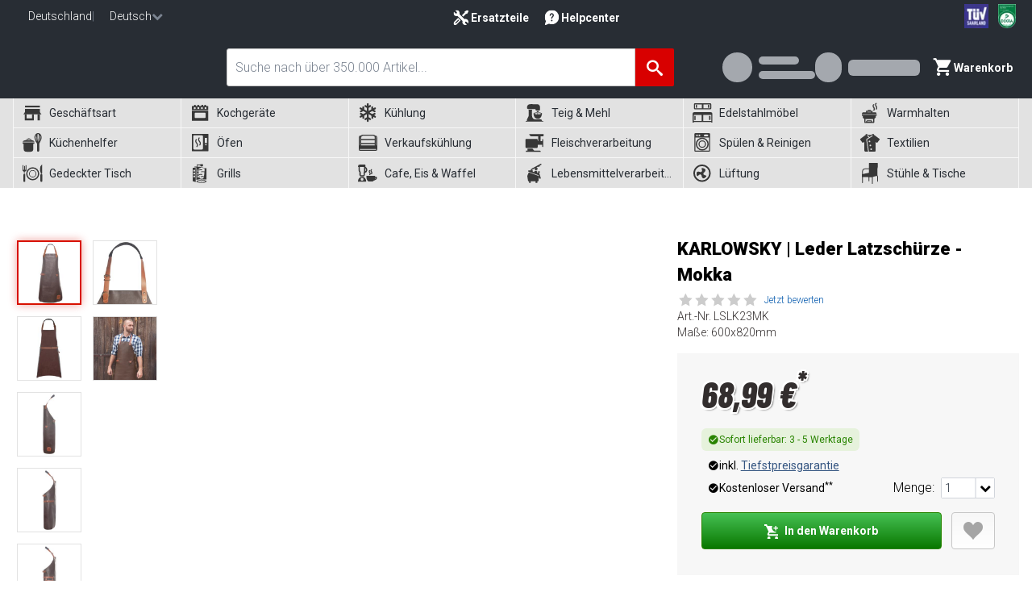

--- FILE ---
content_type: text/html; charset=utf-8
request_url: https://www.ggmgastro.com/de-de-eur/karlowsky-leder-latzschuerze-mokka-lslk23mk
body_size: 131321
content:
<!DOCTYPE html><html lang="de" translate="no"><head><meta charSet="utf-8" data-next-head=""/><meta name="viewport" content="width=device-width, initial-scale=1.0, maximum-scale=1.0, viewport-fit=cover" data-next-head=""/><link rel="alternate" hrefLang="x-default" href="https://www.ggmgastro.com/de-de-eur/karlowsky-leder-latzschuerze-mokka-lslk23mk" data-next-head=""/><link rel="alternate" hrefLang="cs" href="https://www.ggmgastro.com/cs-cz-czk/karlowsky-leather-bib-apron-mocha-100-prozent-cowhide-adjustable-neck-barista-und-chef-lslk23mk" data-next-head=""/><link rel="alternate" hrefLang="ar" href="https://www.ggmgastro.com/ar-de-eur/karlowsky-mrylat-gld-lon-moka-lslk23mk" data-next-head=""/><link rel="alternate" hrefLang="es" href="https://www.ggmgastro.com/es-es-eur/karlowsky-delantal-de-cuero-con-pechera-moca-lslk23mk" data-next-head=""/><link rel="alternate" hrefLang="fi" href="https://www.ggmgastro.com/fi-fi-eur/karlowsky-nahkainen-esiliina-mokka-lslk23mk" data-next-head=""/><link rel="alternate" hrefLang="fr" href="https://www.ggmgastro.com/fr-fr-eur/karlowsky-tablier-a-bavette-en-cuir-moka-lslk23mk" data-next-head=""/><link rel="alternate" hrefLang="en" href="https://www.ggmgastro.com/en-gb-gbp/karlowsky-leather-bib-apron-mocha-100-prozent-cowhide-adjustable-neck-barista-und-chef-lslk23mk" data-next-head=""/><link rel="alternate" hrefLang="el" href="https://www.ggmgastro.com/el-gr-eur/karlowsky-podia-mprostela-dermatini-moka-lslk23mk" data-next-head=""/><link rel="alternate" hrefLang="hu" href="https://www.ggmgastro.com/hu-hu-huf/karlowsky-bor-koeteny-mokka-lslk23mk" data-next-head=""/><link rel="alternate" hrefLang="it" href="https://www.ggmgastro.com/it-it-eur/karlowsky-grembiule-con-pettorina-in-pelle-moka-lslk23mk" data-next-head=""/><link rel="alternate" hrefLang="nl" href="https://www.ggmgastro.com/nl-nl-eur/karlowsky-leren-slabbenschort-mokka-lslk23mk" data-next-head=""/><link rel="alternate" hrefLang="pl" href="https://www.ggmgastro.com/pl-pl-pln/karlowsky-skorzany-fartuch-na-szelkach-mokka-lslk23mk" data-next-head=""/><link rel="alternate" hrefLang="pt" href="https://www.ggmgastro.com/pt-pt-eur/karlowsky-avental-de-babador-de-couro-mocha-lslk23mk" data-next-head=""/><link rel="alternate" hrefLang="ro" href="https://www.ggmgastro.com/ro-ro-ron/karlowsky-sort-din-piele-maro-inchis-lslk23mk" data-next-head=""/><link rel="alternate" hrefLang="sv" href="https://www.ggmgastro.com/sv-se-sek/karlowsky-haklappsfoerklaede-i-laeder-mocka-lslk23mk" data-next-head=""/><link rel="alternate" hrefLang="de" href="https://www.ggmgastro.com/de-de-eur/karlowsky-leder-latzschuerze-mokka-lslk23mk" data-next-head=""/><link rel="canonical" href="https://www.ggmgastro.com/de-de-eur/karlowsky-leder-latzschuerze-mokka-lslk23mk" data-next-head=""/><link rel="dns-prefetch" href="https://www.googletagmanager.com" data-next-head=""/><link rel="dns-prefetch" href="https://api.ggmgastro.com/img/0/0/resize/" data-next-head=""/><link rel="preconnect" data-next-head=""/><link rel="preload" href="/logo.svg" as="image" data-next-head=""/><link rel="preload" href="https://backend.ggmgastro.com/media/catalog/category/icon/5515_iconfile_Geschaeftsart_a8aa.svg" as="image" data-next-head=""/><link rel="preload" href="https://backend.ggmgastro.com/media/catalog/category/icon/kochger_te3_iconfile_Kochgeraete_7465.svg" as="image" data-next-head=""/><link rel="preload" href="https://backend.ggmgastro.com/media/catalog/category/icon/6_iconfile_Kuehlung_5e4d.svg" as="image" data-next-head=""/><link rel="preload" href="https://backend.ggmgastro.com/media/catalog/category/icon/785966172_iconfile_Tieg_692c.svg" as="image" data-next-head=""/><link rel="preload" href="https://backend.ggmgastro.com/media/catalog/category/icon/5_iconfile_Edelstahlmoebel_fc91.svg" as="image" data-next-head=""/><link rel="preload" href="https://backend.ggmgastro.com/media/catalog/category/icon/14_iconfile_Warmhalten_0966.svg" as="image" data-next-head=""/><link rel="preload" href="https://backend.ggmgastro.com/media/catalog/category/icon/5016_iconfile_Kuechenhelfer_2b98.svg" as="image" data-next-head=""/><link rel="preload" href="https://backend.ggmgastro.com/media/catalog/category/icon/kombidaempfer_neu_iconfile_Kombidaempfer_f9ba.svg" as="image" data-next-head=""/><link rel="preload" href="https://backend.ggmgastro.com/media/catalog/category/icon/12_iconfile_Verkaufskuehlung_6da6.svg" as="image" data-next-head=""/><link rel="preload" href="https://backend.ggmgastro.com/media/catalog/category/icon/939053256_iconfile_Fleischverarbeitung_cbf4.svg" as="image" data-next-head=""/><link rel="preload" href="https://backend.ggmgastro.com/media/catalog/category/icon/11_iconfile_Spuelen___Reinigen_027b.svg" as="image" data-next-head=""/><link rel="preload" href="https://backend.ggmgastro.com/media/catalog/category/icon/textilien_iconfile_Textilien_f1ea.svg" as="image" data-next-head=""/><link rel="preload" href="https://backend.ggmgastro.com/media/catalog/category/icon/5015_iconfile_Gedeckter_Tisch_5ece.svg" as="image" data-next-head=""/><link rel="preload" href="https://backend.ggmgastro.com/media/catalog/category/icon/4_iconfile_grill_navigation_category_icon_d303.svg" as="image" data-next-head=""/><link rel="preload" href="https://backend.ggmgastro.com/media/catalog/category/icon/13_iconfile_Cafe___Eis_eeab.svg" as="image" data-next-head=""/><link rel="preload" href="https://backend.ggmgastro.com/media/catalog/category/icon/9_iconfile_Kuechengeraete_8d1b.svg" as="image" data-next-head=""/><link rel="preload" href="https://backend.ggmgastro.com/media/catalog/category/icon/10_iconfile_Lueftung_f0c4.svg" as="image" data-next-head=""/><link rel="preload" href="/ggmmoebel-icon.svg" as="image" data-next-head=""/><title data-next-head="">KARLOWSKY | Leder Latzschürze - Mokka | GGM Gastro</title><meta name="robots" content="index,follow" data-next-head=""/><meta name="description" content="Maße: 600x820mm" data-next-head=""/><meta property="og:title" content="KARLOWSKY | Leder Latzschürze - Mokka | GGM Gastro" data-next-head=""/><meta property="og:description" content="Maße: 600x820mm" data-next-head=""/><script type="application/ld+json" data-next-head="">{"@context":"https://schema.org","@type":"Product","description":"Maße: 600x820mm","mpn":"LSLK23MK","image":["https://ggm.bynder.com/m/672cfbb14970b021/JPG-LSLK23MK_vorne-jpg.jpg","https://ggm.bynder.com/m/618745b28299cb65/JPG-LSLK23MK_hinten-jpg.jpg","https://ggm.bynder.com/m/cd98210e64c12d4/JPG-LSLK23MK_links-jpg.jpg","https://ggm.bynder.com/m/17d9d20c9f577cea/JPG-LSLK23MK_rechts-jpg.jpg","https://ggm.bynder.com/m/4e2e55f5d950e97/JPG-LSLK23MK_rechts_detail-jpg.jpg","https://ggm.bynder.com/m/5c53a0c1939c5c71/JPG-LSLK23MK_detail_001-jpg.jpg","https://ggm.bynder.com/m/2c65a88234f672f5/JPG-LSLK23MK_detail_002-jpg.jpg","https://ggm.bynder.com/m/3241cb7a9a360949/JPG-LSLK23MK_stock-jpg.jpg"],"brand":{"@type":"Brand","name":"GGM Gastro"},"offers":{"price":"82.10","min_price":"68.99","max_price":"82.10","priceCurrency":"eur","itemCondition":"https://schema.org/NewCondition","availability":"https://schema.org/InStock","url":"https://www.ggmgastro.com/de-de-eur/karlowsky-leder-latzschrze-mokka-40495","@type":"Offer"},"name":"KARLOWSKY | Leder Latzschürze - Mokka"}</script><meta name="application-name" content="GGM Gastro"/><meta name="google-site-verification" content="VpvS0Nto14b-ywrtne3ZV1hXfGzLcGbtTDXzlsvHgVQ"/><meta name="google-site-verification" content="jh9zwvJflteDsIjQPl-VIpoHT-t61oHxGwiD2dyL9ww"/><meta name="apple-mobile-web-app-capable" content="yes"/><meta name="apple-mobile-web-app-status-bar-style" content="default"/><meta name="apple-mobile-web-app-title" content="GGM Gastro"/><meta name="format-detection" content="telephone=no"/><meta name="mobile-web-app-capable" content="yes"/><meta name="msapplication-TileColor" content="#282D34"/><meta name="msapplication-tap-highlight" content="no"/><meta name="theme-color" content="#282D34"/><link rel="manifest" href="/pwa/manifest.json"/><link rel="icon" href="/favicon.ico" type="image/x-icon"/><link rel="apple-touch-icon" href="/pwa/apple-touch-icon.png"/><link purpose="maskable" type="image/png" sizes="48x48" href="/pwa/maskable_icon_x48.png"/><link purpose="maskable" type="image/png" sizes="72x72" href="/pwa/maskable_icon_x72.png"/><link purpose="maskable" type="image/png" sizes="96x96" href="/pwa/maskable_icon_x96.png"/><link purpose="maskable" type="image/png" sizes="128x128" href="/pwa/maskable_icon_x128.png"/><link purpose="maskable" type="image/png" sizes="192x192" href="/pwa/maskable_icon_x192.png"/><link purpose="maskable" type="image/png" sizes="384x384" href="/pwa/maskable_icon_x384.png"/><link purpose="maskable" type="image/png" sizes="512x512" href="/pwa/maskable_icon_x512.png"/><link rel="apple-touch-icon" sizes="57x57" href="/pwa/apple-touch-icon-57x57.png"/><link rel="apple-touch-icon" sizes="72x72" href="/pwa/apple-touch-icon-72x72.png"/><link rel="apple-touch-icon" sizes="76x76" href="/pwa/apple-touch-icon-76x76.png"/><link rel="apple-touch-icon" sizes="114x114" href="/pwa/apple-touch-icon-114x114.png"/><link rel="apple-touch-icon" sizes="120x120" href="/pwa/apple-touch-icon-120x120.png"/><link rel="apple-touch-icon" sizes="144x144" href="/pwa/apple-touch-icon-144x144.png"/><link rel="apple-touch-icon" sizes="152x152" href="/pwa/apple-touch-icon-152x152.png"/><link rel="apple-touch-icon" sizes="180x180" href="/pwa/apple-touch-icon-180x180.png"/><link rel="preload" href="/_next/static/media/c261edfb6bb8ccc1-s.p.woff2" as="font" type="font/woff2" crossorigin="anonymous" data-next-font="size-adjust"/><link rel="preload" href="/_next/static/media/72207ecf667d99d7-s.p.woff2" as="font" type="font/woff2" crossorigin="anonymous" data-next-font="size-adjust"/><link rel="preload" href="/_next/static/media/2c07349e02a7b712-s.p.woff2" as="font" type="font/woff2" crossorigin="anonymous" data-next-font="size-adjust"/><link rel="preload" href="/_next/static/media/47cbc4e2adbc5db9-s.p.woff2" as="font" type="font/woff2" crossorigin="anonymous" data-next-font="size-adjust"/><link rel="preload" href="/_next/static/media/eebd5672f205c2b9-s.p.woff2" as="font" type="font/woff2" crossorigin="anonymous" data-next-font="size-adjust"/><link rel="preload" href="/_next/static/media/dc1a31dd116e0329-s.p.woff2" as="font" type="font/woff2" crossorigin="anonymous" data-next-font="size-adjust"/><link rel="preload" href="/_next/static/css/65857733c2f4d1a2.css" as="style"/><link rel="stylesheet" href="/_next/static/css/65857733c2f4d1a2.css" data-n-g=""/><link rel="preload" href="/_next/static/css/7bfbd1c939fcd9b3.css" as="style"/><link rel="stylesheet" href="/_next/static/css/7bfbd1c939fcd9b3.css"/><noscript data-n-css=""></noscript><script defer="" nomodule="" src="/_next/static/chunks/polyfills-42372ed130431b0a.js"></script><script defer="" src="/_next/static/chunks/6870-37ff5835a8afd30f.js"></script><script defer="" src="/_next/static/chunks/6880-47e8fb7f2119babd.js"></script><script defer="" src="/_next/static/chunks/3122.198e1bca4a3ff873.js"></script><script defer="" src="/_next/static/chunks/1682.845081a566714dc1.js"></script><script defer="" src="/_next/static/chunks/9357-1f87359703955227.js"></script><script defer="" src="/_next/static/chunks/7013-7037b9cd6f7cbca5.js"></script><script defer="" src="/_next/static/chunks/5866-0072a5e3e2d8b0eb.js"></script><script defer="" src="/_next/static/chunks/3606.6327a12761f9067a.js"></script><script defer="" src="/_next/static/chunks/1150.737992e749f9efd1.js"></script><script defer="" src="/_next/static/chunks/4410.0fd55b3d3f1c7bd2.js"></script><script defer="" src="/_next/static/chunks/6180.ff166e98bb456bd1.js"></script><script defer="" src="/_next/static/chunks/6322.0a9755723a5305f5.js"></script><script defer="" src="/_next/static/chunks/8864.2d9c9260139fc903.js"></script><script defer="" src="/_next/static/chunks/4846.69fad677407009f6.js"></script><script src="/_next/static/chunks/webpack-4beaa5690f260f83.js" defer=""></script><script src="/_next/static/chunks/framework-3bf3afc255ee162a.js" defer=""></script><script src="/_next/static/chunks/main-6defa958155535bc.js" defer=""></script><script src="/_next/static/chunks/pages/_app-7dd6e0af180a78b6.js" defer=""></script><script src="/_next/static/chunks/pages/%5B...slug%5D-bcfbd0b2491207d8.js" defer=""></script><script src="/_next/static/aYoD3yzbCu0F8Mf4LJG_-/_buildManifest.js" defer=""></script><script src="/_next/static/aYoD3yzbCu0F8Mf4LJG_-/_ssgManifest.js" defer=""></script></head><body id="html-body"><div id="__next"><div class="__variable_beb6dd __variable_078055 __variable_61aaaa font-roboto product"><div class="flex min-h-screen flex-col"><header class="sticky top-0 z-[11] w-full transition-all duration-200 ease-in-out print:hidden"><div class="bg-gray-5"><div class="px-2 2xl:container lg:px-4"><div class="relative hidden w-full items-center text-xs lg:flex"><div class="mr-12 w-1/4 max-xl:w-1/3"><div class="-ml-2 flex max-w-min flex-col"><span class="flex items-center gap-x-2 text-sm py-[10px] pl-2 pr-[5px] min-w-max hover:text-white hover:bg-gray-600 rounded-b-sm cursor-pointer select-none text-[#7B8491]"><img alt="Country Flag" loading="lazy" width="19" height="19" decoding="async" data-nimg="1" class="transition-opacity duration-300 opacity-0 " style="color:transparent" src="/vsf/flags/1x1/de.svg"/><span class="text-white max-xl:min-w-max">Deutschland</span> <!-- -->|<img alt="Language Flag" loading="lazy" width="19" height="19" decoding="async" data-nimg="1" class="transition-opacity duration-300 opacity-0 " style="color:transparent" src="/vsf/languages/1x1/de.svg"/><span class="text-white max-xl:min-w-max">Deutsch</span><span class="icon-chevron-down"></span></span></div></div><div class="mx-[8px] flex grow justify-center gap-6 pt-[4px] text-sm text-[#C7C7C7] max-xl:text-xs"><a class="group flex items-center gap-2 text-white" href="/de-de-eur/spare-parts"><img src="/spare-parts.svg?v=1" alt="Spare Parts" width="24" height="24" style="width:24px;height:24px"/><span class="font-semibold text-white">Ersatzteile</span></a><a target="_blank" class="group ml-4 flex items-center gap-2 text-white" data-test="link" rel="noopener" href="https://helpcenter.ggmgastro.com"><img src="/help-center.svg?v=1" alt="Help Center" width="24" height="24" style="width:24px;height:24px"/><span class="font-semibold text-white">Helpcenter</span></a></div><div class="flex w-1/4 justify-end max-xl:w-[16.6667%]"><a target="_blank" class="" data-test="link" rel="noopener" href="https://www.tuev-saar.de/zertifikat/sc45726/"><style data-emotion="css mr86mw">.css-mr86mw{-webkit-text-decoration:none;text-decoration:none;}</style><style data-emotion="css v1r2ov">.css-v1r2ov{margin:0;font:inherit;color:#1976d2;-webkit-text-decoration:none;text-decoration:none;}</style><div class="MuiTypography-root MuiTypography-inherit MuiLink-root MuiLink-underlineNone css-v1r2ov"><img alt="" loading="lazy" width="30" height="30" decoding="async" data-nimg="1" class="object-contain max-h-[30px]" style="color:transparent" srcSet="/_next/image?url=https%3A%2F%2Fa.storyblok.com%2Ff%2F248309%2F50x50%2F8c8d57d0fb%2Ftuv-footer.png&amp;w=32&amp;q=75 1x, /_next/image?url=https%3A%2F%2Fa.storyblok.com%2Ff%2F248309%2F50x50%2F8c8d57d0fb%2Ftuv-footer.png&amp;w=64&amp;q=75 2x" src="/_next/image?url=https%3A%2F%2Fa.storyblok.com%2Ff%2F248309%2F50x50%2F8c8d57d0fb%2Ftuv-footer.png&amp;w=64&amp;q=75"/></div></a><img alt="" loading="lazy" width="30" height="29" decoding="async" data-nimg="1" class="object-contain max-h-[30px] ml-2" style="color:transparent" srcSet="/_next/image?url=https%3A%2F%2Fa.storyblok.com%2Ff%2F248309%2F300x418%2F5f2cefaefa%2Fdekra_large.png&amp;w=32&amp;q=75 1x, /_next/image?url=https%3A%2F%2Fa.storyblok.com%2Ff%2F248309%2F300x418%2F5f2cefaefa%2Fdekra_large.png&amp;w=64&amp;q=75 2x" src="/_next/image?url=https%3A%2F%2Fa.storyblok.com%2Ff%2F248309%2F300x418%2F5f2cefaefa%2Fdekra_large.png&amp;w=64&amp;q=75"/></div></div><div class="flex w-full items-center"><div class="relative flex w-full items-center justify-between max-lg:flex-col lg:pb-[15px] lg:pt-5"><div class="absolute -left-1 top-1.5 flex items-center lg:hidden"><button class="outline-none"><svg class="size-9" stroke-width="1" viewBox="0 0 24 24" stroke="white"><path d="M4 6h16M4 12h16M4 18h16"></path></svg></button></div><div class="flex min-h-[33px] w-full items-end justify-between pl-[42px] lg:hidden"><a class="" data-test="logo" href="/de-de-eur"><img alt="GGM logo" loading="eager" width="215" height="36" decoding="async" data-nimg="1" class="transition-opacity duration-300 opacity-0 w-[115px]" style="color:transparent" src="/logo.svg"/></a><div class="flex items-center"><a class="flex max-w-[100px] items-center gap-1" href="/de-de-eur/spare-parts"><img src="/spare-parts.svg?v=1" alt="Spare Parts" width="20" height="20" class="shrink-0" style="width:20px;height:20px"/><span class="font-semibold leading-tight text-white">Ersatzteile</span></a><a target="_blank" class="ml-2 flex max-w-[100px] items-center gap-1" data-test="link" rel="noopener" href="https://helpcenter.ggmgastro.com"><img src="/help-center.svg?v=1" alt="Help Center" width="20" height="20" class="shrink-0" style="width:20px;height:20px"/><span class="font-semibold leading-tight text-white">Helpcenter</span></a></div></div><a class="hidden lg:block" data-test="logo" href="/de-de-eur"><img alt="GGM logo" loading="eager" width="215" height="36" decoding="async" data-nimg="1" class="transition-opacity duration-300 opacity-0 w-full cursor-pointer max-lg:w-[153px] lg:min-h-[36px] lg:min-w-[215px] lg:max-w-[215px] min-w-[143px] max-lg:pt-[12px]" style="color:transparent" src="/logo.svg"/></a><div class="flex min-h-[38px] w-full items-center gap-6"><span class="icon-chevron-down ml-3 w-3 rotate-90 text-lg text-white lg:hidden"></span><form action="" class="w-full max-lg:pb-[10px] max-lg:pt-[15px] lg:pl-[10px] xl:pl-[50px]"><div class="relative"><div class="z-[11] flex w-full"><div class="relative w-full"><input type="search" class="peer w-full appearance-none rounded-sm border border-[#C7C7C7] text-base outline-0 h-[47px] grow overflow-hidden rounded-l-[3px] rounded-r-none p-[10px] pr-[55px] font-light outline-none placeholder:text-[#7B8491] hover:border-inherit focus:border-[1.5px] focus:border-red-600 lg:pr-[10px]" placeholder="Suche nach über 350.000 Artikel..." autoComplete="on" autoCorrect="on" autoCapitalize="on" spellcheck="true" area-label="Search" value=""/></div><button class="flex h-[47px] w-[52px] items-center justify-center rounded-r-sm bg-[#d80000] text-white" type="submit" aria-label="Suche"><span class="icon-search cursor-pointer text-xl"></span></button></div></div></form></div><div class="w-full lg:hidden"><ul class="container-scroll relative flex w-full flex-nowrap gap-4 overflow-x-auto pb-[13px] pt-[5px] text-sm"><li><a class="w-max text-nowrap font-semibold text-white" href="/de-de-eur/kochgeraete">Kochgeräte</a></li><li><a class="w-max text-nowrap font-semibold text-white" href="/de-de-eur/oefen">Öfen</a></li><li><a class="w-max text-nowrap font-semibold text-white" href="/de-de-eur/grills">Grills</a></li><li><a class="w-max text-nowrap font-semibold text-white" href="/de-de-eur/kuehlung">Kühlung</a></li><li><a class="w-max text-nowrap font-semibold text-white" href="/de-de-eur/verkaufskuehlung">Verkaufskühlung</a></li><li><a class="w-max text-nowrap font-semibold text-white" href="/de-de-eur/cafe-eis-und-waffel">Cafe, Eis &amp; Waffel</a></li><li><a class="w-max text-nowrap font-semibold text-white" href="/de-de-eur/teig-und-mehl">Teig &amp; Mehl</a></li><li><a class="w-max text-nowrap font-semibold text-white" href="/de-de-eur/fleischverarbeitung">Fleischverarbeitung</a></li><li><a class="w-max text-nowrap font-semibold text-white" href="/de-de-eur/lebensmittelverarbeitung">Lebensmittelverarbeitung</a></li><li><a class="w-max text-nowrap font-semibold text-white" href="/de-de-eur/edelstahlmoebel">Edelstahlmöbel</a></li><li><a class="w-max text-nowrap font-semibold text-white" href="/de-de-eur/spuelen-und-reinigen">Spülen &amp; Reinigen</a></li><li><a class="w-max text-nowrap font-semibold text-white" href="/de-de-eur/lueftung">Lüftung</a></li><li><a class="w-max text-nowrap font-semibold text-white" href="/de-de-eur/warmhalten">Warmhalten</a></li><li><a class="w-max text-nowrap font-semibold text-white" href="/de-de-eur/kuechenhelfer">Küchenhelfer</a></li><li><a class="w-max text-nowrap font-semibold text-white" href="/de-de-eur/gedeckter-tisch">Gedeckter Tisch</a></li><li><a class="w-max text-nowrap font-semibold text-white" href="/de-de-eur/textilien">Textilien</a></li><li><a class="w-max text-nowrap font-semibold text-white" href="/de-de-eur/geschaeftsart">Geschäftsart</a></li><li><a target="_blank" class="w-max text-nowrap font-semibold text-white" data-test="link" rel="noopener" href="https://www.ggmmoebel.com">Stühle &amp; Tische</a></li><li class="min-w-[50px]"></li></ul><div class="pointer-events-none absolute bottom-2 right-0 h-6 w-16 bg-gradient-to-r from-transparent to-[#282d34] text-white"></div></div><div class="hidden min-w-max justify-center lg:flex"><div class="flex h-full min-w-[175px] animate-pulse items-center justify-end space-x-2 max-lg:hidden"><div class="size-[37px] rounded-full bg-gray-300"></div><div class="flex flex-col space-y-2"><div class="h-[10px] w-[50px] rounded-md bg-gray-300"></div><div class="h-[10px] w-[70px] rounded-md bg-gray-300"></div></div></div></div><div class="flex h-full min-w-[130px] animate-pulse items-center justify-end space-x-2 max-lg:hidden"><div class="size-[37px] rounded-full bg-gray-300"></div><div class="h-[20px] w-[100px] rounded-md bg-gray-300"></div></div><span class="flex"><div class="ml-2 hidden h-[47px] max-h-max max-w-max cursor-pointer items-center gap-x-2 whitespace-nowrap rounded-sm p-2 text-sm font-semibold text-white hover:bg-[#4B515A] lg:flex"><span class="icon-local_grocery_store relative -mt-[2px] text-[26px]"></span>Warenkorb</div><div class="fixed -right-[100%] top-0 z-20 h-screen min-h-screen w-11/12 overflow-auto border bg-white text-black shadow-xl shadow-gray-700 transition-all duration-500 lg:-right-[40%] lg:w-1/3 xl:-right-[30%] xl:w-1/4"><div class="flex cursor-pointer items-center gap-2 bg-[#f7f7f7] py-[7px] pl-[19px] text-[#9D9D9D]"><span class="text-[19px] font-bold leading-7">✕</span><div class="text-[13px] font-semibold">Schließen</div></div><div class="bg-white pb-6 pl-7 pr-1 pt-14"><div class="pb-4 pt-5 font-bold">Sie haben keine Artikel im Warenkorb</div><a class="cursor-pointer text-sm text-blue-900 underline hover:text-blue-700" href="/de-de-eur">Durchsuchen Sie unseren Katalog</a> <!-- -->um etwas Passendes für Sie zu finden!</div></div></span></div></div></div></div><div class="w-full ml-auto mr-auto h-[111px] bg-[#e2e2e2] transition-opacity duration-200 ease-in-out max-lg:hidden lg:block pointer-events-auto opacity-100"><div class="px-2 2xl:container lg:px-4"><div class="mx-auto flex w-full max-w-full relative"><ul class="m-0 flex flex-wrap border-r border-[#f7f7f7] p-0" data-language="de" role="menubar" aria-label="Main navigation menu"><li class="w-[16.6666%] cursor-pointer hover:bg-[#F7F7F7]" tabindex="0" role="menuitem" aria-expanded="false"><div class="relative h-[37px]"><a class="flex min-h-full items-center overflow-hidden text-ellipsis whitespace-nowrap border-l-[1px] border-[#f7f7f7] px-[5px] xl:px-2.5 border-b" href="/de-de-eur/geschaeftsart"><img alt="" loading="eager" width="26" height="26" decoding="async" data-nimg="1" class="transition-opacity duration-300 opacity-0 max-h-[26px] max-w-[26px] opacity-75 brightness-0 saturate-0 max-md:hidden" style="color:transparent" src="https://backend.ggmgastro.com/media/catalog/category/icon/5515_iconfile_Geschaeftsart_a8aa.svg"/><span class="ml-2 truncate text-sm font-medium text-darkBackground">Geschäftsart</span></a></div></li><li class="w-[16.6666%] cursor-pointer hover:bg-[#F7F7F7]" tabindex="0" role="menuitem" aria-expanded="false"><div class="relative h-[37px]"><a class="flex min-h-full items-center overflow-hidden text-ellipsis whitespace-nowrap border-l-[1px] border-[#f7f7f7] px-[5px] xl:px-2.5 border-b" href="/de-de-eur/kochgeraete"><img alt="" loading="eager" width="26" height="26" decoding="async" data-nimg="1" class="transition-opacity duration-300 opacity-0 max-h-[26px] max-w-[26px] opacity-75 brightness-0 saturate-0 max-md:hidden" style="color:transparent" src="https://backend.ggmgastro.com/media/catalog/category/icon/kochger_te3_iconfile_Kochgeraete_7465.svg"/><span class="ml-2 truncate text-sm font-medium text-darkBackground">Kochgeräte</span></a></div></li><li class="w-[16.6666%] cursor-pointer hover:bg-[#F7F7F7]" tabindex="0" role="menuitem" aria-expanded="false"><div class="relative h-[37px]"><a class="flex min-h-full items-center overflow-hidden text-ellipsis whitespace-nowrap border-l-[1px] border-[#f7f7f7] px-[5px] xl:px-2.5 border-b" href="/de-de-eur/kuehlung"><img alt="" loading="eager" width="26" height="26" decoding="async" data-nimg="1" class="transition-opacity duration-300 opacity-0 max-h-[26px] max-w-[26px] opacity-75 brightness-0 saturate-0 max-md:hidden" style="color:transparent" src="https://backend.ggmgastro.com/media/catalog/category/icon/6_iconfile_Kuehlung_5e4d.svg"/><span class="ml-2 truncate text-sm font-medium text-darkBackground">Kühlung</span></a></div></li><li class="w-[16.6666%] cursor-pointer hover:bg-[#F7F7F7]" tabindex="0" role="menuitem" aria-expanded="false"><div class="relative h-[37px]"><a class="flex min-h-full items-center overflow-hidden text-ellipsis whitespace-nowrap border-l-[1px] border-[#f7f7f7] px-[5px] xl:px-2.5 border-b" href="/de-de-eur/teig-und-mehl"><img alt="" loading="eager" width="26" height="26" decoding="async" data-nimg="1" class="transition-opacity duration-300 opacity-0 max-h-[26px] max-w-[26px] opacity-75 brightness-0 saturate-0 max-md:hidden" style="color:transparent" src="https://backend.ggmgastro.com/media/catalog/category/icon/785966172_iconfile_Tieg_692c.svg"/><span class="ml-2 truncate text-sm font-medium text-darkBackground">Teig &amp; Mehl</span></a></div></li><li class="w-[16.6666%] cursor-pointer hover:bg-[#F7F7F7]" tabindex="0" role="menuitem" aria-expanded="false"><div class="relative h-[37px]"><a class="flex min-h-full items-center overflow-hidden text-ellipsis whitespace-nowrap border-l-[1px] border-[#f7f7f7] px-[5px] xl:px-2.5 border-b" href="/de-de-eur/edelstahlmoebel"><img alt="" loading="eager" width="26" height="26" decoding="async" data-nimg="1" class="transition-opacity duration-300 opacity-0 max-h-[26px] max-w-[26px] opacity-75 brightness-0 saturate-0 max-md:hidden" style="color:transparent" src="https://backend.ggmgastro.com/media/catalog/category/icon/5_iconfile_Edelstahlmoebel_fc91.svg"/><span class="ml-2 truncate text-sm font-medium text-darkBackground">Edelstahlmöbel</span></a></div></li><li class="w-[16.6666%] cursor-pointer hover:bg-[#F7F7F7]" tabindex="0" role="menuitem" aria-expanded="false"><div class="relative h-[37px]"><a class="flex min-h-full items-center overflow-hidden text-ellipsis whitespace-nowrap border-l-[1px] border-[#f7f7f7] px-[5px] xl:px-2.5 border-b" href="/de-de-eur/warmhalten"><img alt="" loading="eager" width="26" height="26" decoding="async" data-nimg="1" class="transition-opacity duration-300 opacity-0 max-h-[26px] max-w-[26px] opacity-75 brightness-0 saturate-0 max-md:hidden" style="color:transparent" src="https://backend.ggmgastro.com/media/catalog/category/icon/14_iconfile_Warmhalten_0966.svg"/><span class="ml-2 truncate text-sm font-medium text-darkBackground">Warmhalten</span></a></div></li><li class="w-[16.6666%] cursor-pointer hover:bg-[#F7F7F7]" tabindex="0" role="menuitem" aria-expanded="false"><div class="relative h-[37px]"><a class="flex min-h-full items-center overflow-hidden text-ellipsis whitespace-nowrap border-l-[1px] border-[#f7f7f7] px-[5px] xl:px-2.5 border-b" href="/de-de-eur/kuechenhelfer"><img alt="" loading="eager" width="26" height="26" decoding="async" data-nimg="1" class="transition-opacity duration-300 opacity-0 max-h-[26px] max-w-[26px] opacity-75 brightness-0 saturate-0 max-md:hidden" style="color:transparent" src="https://backend.ggmgastro.com/media/catalog/category/icon/5016_iconfile_Kuechenhelfer_2b98.svg"/><span class="ml-2 truncate text-sm font-medium text-darkBackground">Küchenhelfer</span></a></div></li><li class="w-[16.6666%] cursor-pointer hover:bg-[#F7F7F7]" tabindex="0" role="menuitem" aria-expanded="false"><div class="relative h-[37px]"><a class="flex min-h-full items-center overflow-hidden text-ellipsis whitespace-nowrap border-l-[1px] border-[#f7f7f7] px-[5px] xl:px-2.5 border-b" href="/de-de-eur/oefen"><img alt="" loading="eager" width="26" height="26" decoding="async" data-nimg="1" class="transition-opacity duration-300 opacity-0 max-h-[26px] max-w-[26px] opacity-75 brightness-0 saturate-0 max-md:hidden" style="color:transparent" src="https://backend.ggmgastro.com/media/catalog/category/icon/kombidaempfer_neu_iconfile_Kombidaempfer_f9ba.svg"/><span class="ml-2 truncate text-sm font-medium text-darkBackground">Öfen</span></a></div></li><li class="w-[16.6666%] cursor-pointer hover:bg-[#F7F7F7]" tabindex="0" role="menuitem" aria-expanded="false"><div class="relative h-[37px]"><a class="flex min-h-full items-center overflow-hidden text-ellipsis whitespace-nowrap border-l-[1px] border-[#f7f7f7] px-[5px] xl:px-2.5 border-b" href="/de-de-eur/verkaufskuehlung"><img alt="" loading="eager" width="26" height="26" decoding="async" data-nimg="1" class="transition-opacity duration-300 opacity-0 max-h-[26px] max-w-[26px] opacity-75 brightness-0 saturate-0 max-md:hidden" style="color:transparent" src="https://backend.ggmgastro.com/media/catalog/category/icon/12_iconfile_Verkaufskuehlung_6da6.svg"/><span class="ml-2 truncate text-sm font-medium text-darkBackground">Verkaufskühlung</span></a></div></li><li class="w-[16.6666%] cursor-pointer hover:bg-[#F7F7F7]" tabindex="0" role="menuitem" aria-expanded="false"><div class="relative h-[37px]"><a class="flex min-h-full items-center overflow-hidden text-ellipsis whitespace-nowrap border-l-[1px] border-[#f7f7f7] px-[5px] xl:px-2.5 border-b" href="/de-de-eur/fleischverarbeitung"><img alt="" loading="eager" width="26" height="26" decoding="async" data-nimg="1" class="transition-opacity duration-300 opacity-0 max-h-[26px] max-w-[26px] opacity-75 brightness-0 saturate-0 max-md:hidden" style="color:transparent" src="https://backend.ggmgastro.com/media/catalog/category/icon/939053256_iconfile_Fleischverarbeitung_cbf4.svg"/><span class="ml-2 truncate text-sm font-medium text-darkBackground">Fleischverarbeitung</span></a></div></li><li class="w-[16.6666%] cursor-pointer hover:bg-[#F7F7F7]" tabindex="0" role="menuitem" aria-expanded="false"><div class="relative h-[37px]"><a class="flex min-h-full items-center overflow-hidden text-ellipsis whitespace-nowrap border-l-[1px] border-[#f7f7f7] px-[5px] xl:px-2.5 border-b" href="/de-de-eur/spuelen-und-reinigen"><img alt="" loading="eager" width="26" height="26" decoding="async" data-nimg="1" class="transition-opacity duration-300 opacity-0 max-h-[26px] max-w-[26px] opacity-75 brightness-0 saturate-0 max-md:hidden" style="color:transparent" src="https://backend.ggmgastro.com/media/catalog/category/icon/11_iconfile_Spuelen___Reinigen_027b.svg"/><span class="ml-2 truncate text-sm font-medium text-darkBackground">Spülen &amp; Reinigen</span></a></div></li><li class="w-[16.6666%] cursor-pointer hover:bg-[#F7F7F7]" tabindex="0" role="menuitem" aria-expanded="false"><div class="relative h-[37px]"><a class="flex min-h-full items-center overflow-hidden text-ellipsis whitespace-nowrap border-l-[1px] border-[#f7f7f7] px-[5px] xl:px-2.5 border-b" href="/de-de-eur/textilien"><img alt="" loading="eager" width="26" height="26" decoding="async" data-nimg="1" class="transition-opacity duration-300 opacity-0 max-h-[26px] max-w-[26px] opacity-75 brightness-0 saturate-0 max-md:hidden" style="color:transparent" src="https://backend.ggmgastro.com/media/catalog/category/icon/textilien_iconfile_Textilien_f1ea.svg"/><span class="ml-2 truncate text-sm font-medium text-darkBackground">Textilien</span></a></div></li><li class="w-[16.6666%] cursor-pointer hover:bg-[#F7F7F7]" tabindex="0" role="menuitem" aria-expanded="false"><div class="relative h-[37px]"><a class="flex min-h-full items-center overflow-hidden text-ellipsis whitespace-nowrap border-l-[1px] border-[#f7f7f7] px-[5px] xl:px-2.5" href="/de-de-eur/gedeckter-tisch"><img alt="" loading="eager" width="26" height="26" decoding="async" data-nimg="1" class="transition-opacity duration-300 opacity-0 max-h-[26px] max-w-[26px] opacity-75 brightness-0 saturate-0 max-md:hidden" style="color:transparent" src="https://backend.ggmgastro.com/media/catalog/category/icon/5015_iconfile_Gedeckter_Tisch_5ece.svg"/><span class="ml-2 truncate text-sm font-medium text-darkBackground">Gedeckter Tisch</span></a></div></li><li class="w-[16.6666%] cursor-pointer hover:bg-[#F7F7F7]" tabindex="0" role="menuitem" aria-expanded="false"><div class="relative h-[37px]"><a class="flex min-h-full items-center overflow-hidden text-ellipsis whitespace-nowrap border-l-[1px] border-[#f7f7f7] px-[5px] xl:px-2.5" href="/de-de-eur/grills"><img alt="" loading="eager" width="26" height="26" decoding="async" data-nimg="1" class="transition-opacity duration-300 opacity-0 max-h-[26px] max-w-[26px] opacity-75 brightness-0 saturate-0 max-md:hidden" style="color:transparent" src="https://backend.ggmgastro.com/media/catalog/category/icon/4_iconfile_grill_navigation_category_icon_d303.svg"/><span class="ml-2 truncate text-sm font-medium text-darkBackground">Grills</span></a></div></li><li class="w-[16.6666%] cursor-pointer hover:bg-[#F7F7F7]" tabindex="0" role="menuitem" aria-expanded="false"><div class="relative h-[37px]"><a class="flex min-h-full items-center overflow-hidden text-ellipsis whitespace-nowrap border-l-[1px] border-[#f7f7f7] px-[5px] xl:px-2.5" href="/de-de-eur/cafe-eis-und-waffel"><img alt="" loading="eager" width="26" height="26" decoding="async" data-nimg="1" class="transition-opacity duration-300 opacity-0 max-h-[26px] max-w-[26px] opacity-75 brightness-0 saturate-0 max-md:hidden" style="color:transparent" src="https://backend.ggmgastro.com/media/catalog/category/icon/13_iconfile_Cafe___Eis_eeab.svg"/><span class="ml-2 truncate text-sm font-medium text-darkBackground">Cafe, Eis &amp; Waffel</span></a></div></li><li class="w-[16.6666%] cursor-pointer hover:bg-[#F7F7F7]" tabindex="0" role="menuitem" aria-expanded="false"><div class="relative h-[37px]"><a class="flex min-h-full items-center overflow-hidden text-ellipsis whitespace-nowrap border-l-[1px] border-[#f7f7f7] px-[5px] xl:px-2.5" href="/de-de-eur/lebensmittelverarbeitung"><img alt="" loading="eager" width="26" height="26" decoding="async" data-nimg="1" class="transition-opacity duration-300 opacity-0 max-h-[26px] max-w-[26px] opacity-75 brightness-0 saturate-0 max-md:hidden" style="color:transparent" src="https://backend.ggmgastro.com/media/catalog/category/icon/9_iconfile_Kuechengeraete_8d1b.svg"/><span class="ml-2 truncate text-sm font-medium text-darkBackground">Lebensmittelverarbeitung</span></a></div></li><li class="w-[16.6666%] cursor-pointer hover:bg-[#F7F7F7]" tabindex="0" role="menuitem" aria-expanded="false"><div class="relative h-[37px]"><a class="flex min-h-full items-center overflow-hidden text-ellipsis whitespace-nowrap border-l-[1px] border-[#f7f7f7] px-[5px] xl:px-2.5" href="/de-de-eur/lueftung"><img alt="" loading="eager" width="26" height="26" decoding="async" data-nimg="1" class="transition-opacity duration-300 opacity-0 max-h-[26px] max-w-[26px] opacity-75 brightness-0 saturate-0 max-md:hidden" style="color:transparent" src="https://backend.ggmgastro.com/media/catalog/category/icon/10_iconfile_Lueftung_f0c4.svg"/><span class="ml-2 truncate text-sm font-medium text-darkBackground">Lüftung</span></a></div></li><li class="w-[16.6666%] cursor-pointer hover:bg-[#F7F7F7]"><div class="relative  h-[37px]"><a target="_blank" class="flex min-h-full items-center truncate border-l border-[#f7f7f7] px-[5px] xl:px-2.5" data-test="link" rel="noopener" href="https://www.ggmmoebel.com"><img alt="" loading="eager" width="26" height="26" decoding="async" data-nimg="1" class="transition-opacity duration-300 opacity-0 max-h-[26px] max-w-[26px] opacity-75 brightness-0 saturate-0" style="color:transparent" src="/ggmmoebel-icon.svg"/><span class="ml-2 truncate text-sm font-medium text-darkBackground">Stühle &amp; Tische</span></a></div></li></ul></div></div></div></header><div class="nav-safearea fixed bottom-0 z-20 flex w-full items-center justify-around border-t border-[#c7c7c7] bg-white lg:hidden print:hidden"><a class="flex cursor-pointer flex-col items-center" href="/de-de-eur"><span class=""></span><span class="icon-home text-[26px]"></span></a><a class="flex cursor-pointer flex-col items-center" href="/de-de-eur/categorylist"><span class=""></span><span class="icon-search text-[20px]"></span></a><span class="flex cursor-pointer flex-col items-center"><span class=""></span><span class="icon-user text-[20px]"></span></span><a class="flex cursor-pointer flex-col items-center" href="/de-de-eur/cart"><span class=""></span><span class="icon-local_grocery_store relative text-[26px]"></span></a></div><main class="overflow-x-hidden min-h-[40vh]"><div class="px-2 2xl:container lg:px-4"><div class="hidden justify-between print:flex"><img alt="GGM logo" loading="lazy" width="215" height="106" decoding="async" data-nimg="1" class="transition-opacity duration-300 opacity-0 " style="color:transparent;background-size:cover;background-position:50% 50%;background-repeat:no-repeat;background-image:url(&quot;data:image/svg+xml;charset=utf-8,%3Csvg xmlns=&#x27;http://www.w3.org/2000/svg&#x27; viewBox=&#x27;0 0 215 106&#x27;%3E%3Cfilter id=&#x27;b&#x27; color-interpolation-filters=&#x27;sRGB&#x27;%3E%3CfeGaussianBlur stdDeviation=&#x27;20&#x27;/%3E%3CfeColorMatrix values=&#x27;1 0 0 0 0 0 1 0 0 0 0 0 1 0 0 0 0 0 100 -1&#x27; result=&#x27;s&#x27;/%3E%3CfeFlood x=&#x27;0&#x27; y=&#x27;0&#x27; width=&#x27;100%25&#x27; height=&#x27;100%25&#x27;/%3E%3CfeComposite operator=&#x27;out&#x27; in=&#x27;s&#x27;/%3E%3CfeComposite in2=&#x27;SourceGraphic&#x27;/%3E%3CfeGaussianBlur stdDeviation=&#x27;20&#x27;/%3E%3C/filter%3E%3Cimage width=&#x27;100%25&#x27; height=&#x27;100%25&#x27; x=&#x27;0&#x27; y=&#x27;0&#x27; preserveAspectRatio=&#x27;none&#x27; style=&#x27;filter: url(%23b);&#x27; href=&#x27;[data-uri]&#x27;/%3E%3C/svg%3E&quot;)" src="https://api.ggmgastro.com/img/430/212/resize/pub/media/wysiwyg/S_ggmgastro_INT_logo.png"/><span class="flex gap-[5px] items-center justify-end min-w-min xl:w-1/4"><a class="" data-test="link" href="https://www.tuev-saar.de/zertifikat/sc44757/"><img alt="certification images" loading="lazy" width="30" height="30" decoding="async" data-nimg="1" class="transition-opacity duration-300 opacity-0 h-[30px] max-w-min" style="color:transparent" src="/vsf/tuv-header.png"/></a><a class="" data-test="link" href="https://www.dekra.com/en/home/"><img alt="certification images" loading="lazy" width="22" height="30" decoding="async" data-nimg="1" class="transition-opacity duration-300 opacity-0 h-[30px] max-w-min" style="color:transparent" src="/vsf/images/header/dekra.png"/></a></span></div><section class="relative mt-5"><div class="mb-[50px] flex flex-col flex-wrap justify-between lg:flex-row lg:pt-10 print:flex-row"><div class="flex w-full flex-col max-lg:mb-5 lg:w-3/5 lg:pr-4 xl:w-[66%] print:w-1/2"><div class="flex w-full print:hidden"><ul class="relative mr-[30px] hidden grid-flow-col grid-rows-6 gap-1 lg:grid"><li class="m-[5px] size-[80px] cursor-pointer li-shadow border-2 border-[#D81100]"><div class="relative size-[80px] cursor-pointer overflow-hidden pb-4 opacity-90 mix-blend-multiply hover:opacity-100"><img alt="KARLOWSKY | Leder Latzschürze - Mokka" loading="lazy" width="80" height="80" decoding="async" data-nimg="1" class="max-h-[78px] max-w-[78px] cursor-pointer object-contain" style="color:transparent" src="https://ggm.bynder.com/m/672cfbb14970b021/thul-LSLK23MK_vorne-jpg_163808.jpg"/></div></li><li class="m-[5px] size-[80px] cursor-pointer border border-[#e2e2e2]"><div class="relative size-[80px] cursor-pointer overflow-hidden pb-4 opacity-90 mix-blend-multiply hover:opacity-100"><img alt="KARLOWSKY | Leder Latzschürze - Mokka" loading="lazy" width="80" height="80" decoding="async" data-nimg="1" class="max-h-[78px] max-w-[78px] cursor-pointer object-contain" style="color:transparent" src="https://ggm.bynder.com/m/618745b28299cb65/thul-LSLK23MK_hinten-jpg_163808.jpg"/></div></li><li class="m-[5px] size-[80px] cursor-pointer border border-[#e2e2e2]"><div class="relative size-[80px] cursor-pointer overflow-hidden pb-4 opacity-90 mix-blend-multiply hover:opacity-100"><img alt="KARLOWSKY | Leder Latzschürze - Mokka" loading="lazy" width="80" height="80" decoding="async" data-nimg="1" class="max-h-[78px] max-w-[78px] cursor-pointer object-contain" style="color:transparent" src="https://ggm.bynder.com/m/cd98210e64c12d4/thul-LSLK23MK_links-jpg_163808.jpg"/></div></li><li class="m-[5px] size-[80px] cursor-pointer border border-[#e2e2e2]"><div class="relative size-[80px] cursor-pointer overflow-hidden pb-4 opacity-90 mix-blend-multiply hover:opacity-100"><img alt="KARLOWSKY | Leder Latzschürze - Mokka" loading="lazy" width="80" height="80" decoding="async" data-nimg="1" class="max-h-[78px] max-w-[78px] cursor-pointer object-contain" style="color:transparent" src="https://ggm.bynder.com/m/17d9d20c9f577cea/thul-LSLK23MK_rechts-jpg_163808.jpg"/></div></li><li class="m-[5px] size-[80px] cursor-pointer border border-[#e2e2e2]"><div class="relative size-[80px] cursor-pointer overflow-hidden pb-4 opacity-90 mix-blend-multiply hover:opacity-100"><img alt="KARLOWSKY | Leder Latzschürze - Mokka" loading="lazy" width="80" height="80" decoding="async" data-nimg="1" class="max-h-[78px] max-w-[78px] cursor-pointer object-contain" style="color:transparent" src="https://ggm.bynder.com/m/4e2e55f5d950e97/thul-LSLK23MK_rechts_detail-jpg_163808.jpg"/></div></li><li class="m-[5px] size-[80px] cursor-pointer border border-[#e2e2e2]"><div class="relative size-[80px] cursor-pointer overflow-hidden pb-4 opacity-90 mix-blend-multiply hover:opacity-100"><img alt="KARLOWSKY | Leder Latzschürze - Mokka" loading="lazy" width="80" height="80" decoding="async" data-nimg="1" class="max-h-[78px] max-w-[78px] cursor-pointer object-contain" style="color:transparent" src="https://ggm.bynder.com/m/5c53a0c1939c5c71/thul-LSLK23MK_detail_001-jpg_163808.jpg"/></div></li><li class="m-[5px] size-[80px] cursor-pointer border border-[#e2e2e2]"><div class="relative size-[80px] cursor-pointer overflow-hidden pb-4 opacity-90 mix-blend-multiply hover:opacity-100"><img alt="KARLOWSKY | Leder Latzschürze - Mokka" loading="lazy" width="80" height="80" decoding="async" data-nimg="1" class="max-h-[78px] max-w-[78px] cursor-pointer object-contain" style="color:transparent" src="https://ggm.bynder.com/m/2c65a88234f672f5/thul-LSLK23MK_detail_002-jpg_163808.jpg"/></div></li><li class="m-[5px] size-[80px] cursor-pointer border border-[#e2e2e2]"><div class="relative size-[80px] cursor-pointer overflow-hidden pb-4 opacity-90 mix-blend-multiply hover:opacity-100"><img alt="KARLOWSKY | Leder Latzschürze - Mokka" loading="lazy" width="80" height="80" decoding="async" data-nimg="1" class="max-h-[78px] max-w-[78px] cursor-pointer object-contain" style="color:transparent" src="https://ggm.bynder.com/m/3241cb7a9a360949/thul-LSLK23MK_stock-jpg_163808.jpg"/></div></li></ul><div class="flex h-auto flex-1 justify-center overflow-hidden"><div class="relative w-full max-w-[600px]"><div class="pointer-events-none absolute bottom-0 right-0 top-auto flex flex-col items-end justify-start sm:top-0"></div><div class="relative mx-auto max-h-full w-full max-w-[600px] overflow-hidden pb-0" style="touch-action:pan-x pan-y pinch-zoom"><div class="slick-slider slick-initialized" dir="ltr" style="touch-action:manipulation"><div class="slide-arrow"><button class="absolute left-0.5 top-1/2 z-[5] flex h-[36px] w-[36px] -translate-y-1/2 cursor-pointer items-center justify-center rounded-full bg-black/75 text-white lg:left-2.5"><span class="icon-chevron-thin-left text-[18px] text-white"></span></button></div><div class="slick-list"><div class="slick-track" style="width:1700%;left:-100%"><div data-index="-1" tabindex="-1" class="slick-slide slick-cloned" aria-hidden="true" style="width:5.882352941176471%"></div><div data-index="0" class="slick-slide slick-active slick-current" tabindex="-1" aria-hidden="false" style="outline:none;width:5.882352941176471%"></div><div data-index="1" class="slick-slide" tabindex="-1" aria-hidden="true" style="outline:none;width:5.882352941176471%"></div><div data-index="2" class="slick-slide" tabindex="-1" aria-hidden="true" style="outline:none;width:5.882352941176471%"></div><div data-index="3" class="slick-slide" tabindex="-1" aria-hidden="true" style="outline:none;width:5.882352941176471%"></div><div data-index="4" class="slick-slide" tabindex="-1" aria-hidden="true" style="outline:none;width:5.882352941176471%"></div><div data-index="5" class="slick-slide" tabindex="-1" aria-hidden="true" style="outline:none;width:5.882352941176471%"></div><div data-index="6" class="slick-slide" tabindex="-1" aria-hidden="true" style="outline:none;width:5.882352941176471%"></div><div data-index="7" class="slick-slide" tabindex="-1" aria-hidden="true" style="outline:none;width:5.882352941176471%"></div><div data-index="8" tabindex="-1" class="slick-slide slick-cloned" aria-hidden="true" style="width:5.882352941176471%"></div><div data-index="9" tabindex="-1" class="slick-slide slick-cloned" aria-hidden="true" style="width:5.882352941176471%"></div><div data-index="10" tabindex="-1" class="slick-slide slick-cloned" aria-hidden="true" style="width:5.882352941176471%"></div><div data-index="11" tabindex="-1" class="slick-slide slick-cloned" aria-hidden="true" style="width:5.882352941176471%"></div><div data-index="12" tabindex="-1" class="slick-slide slick-cloned" aria-hidden="true" style="width:5.882352941176471%"></div><div data-index="13" tabindex="-1" class="slick-slide slick-cloned" aria-hidden="true" style="width:5.882352941176471%"></div><div data-index="14" tabindex="-1" class="slick-slide slick-cloned" aria-hidden="true" style="width:5.882352941176471%"></div><div data-index="15" tabindex="-1" class="slick-slide slick-cloned" aria-hidden="true" style="width:5.882352941176471%"></div></div></div><div class="slide-arrow"><button class="absolute right-0.5 top-1/2 z-[5] flex h-[36px] w-[36px] -translate-y-1/2 cursor-pointer items-center justify-center rounded-full bg-black/75 text-white lg:right-2.5"><span class="icon-chevron-thin-right text-[18px] text-white"></span></button></div></div></div></div></div></div><img alt="print image" loading="lazy" width="400" height="400" decoding="async" data-nimg="1" class="hidden min-h-[350px] min-w-[350px] print:block" style="color:transparent" src="https://ggm.bynder.com/m/672cfbb14970b021/JPG-LSLK23MK_vorne-jpg_163808.jpg"/><p class="my-[14px] px-3 text-left text-sm font-light text-[#9d9d9d]">* die Abbildung kann vom Original leicht abweichen.</p></div><div class="w-full max-sm:px-4 lg:w-2/5 xl:w-[34%] print:w-1/2"><div class="w-full"><div class="flex flex-col items-start pb-4 text-left"><h1 class="mb-[5px] text-[22px] font-black leading-8 max-lg:text-[30px]">KARLOWSKY | Leder Latzschürze - Mokka</h1><div class="flex min-h-[20px] w-full items-center justify-start"><div class="flex" role="presentation" aria-label="0 out of 5 stars"><svg width="104" height="20" viewBox="0 0 124 24" xmlns="http://www.w3.org/2000/svg"><defs><path id="star-path" d="M12 2L15.09 8.26L22 9.27L17 14.14L18.18 21.02L12 17.77L5.82 21.02L7 14.14L2 9.27L8.91 8.26L12 2Z"></path></defs><g transform="translate(0, 0)" class="text-[#ccc]" role="presentation"><use href="#star-path" fill="currentColor"></use></g><g transform="translate(24, 0)" class="text-[#ccc]" role="presentation"><use href="#star-path" fill="currentColor"></use></g><g transform="translate(48, 0)" class="text-[#ccc]" role="presentation"><use href="#star-path" fill="currentColor"></use></g><g transform="translate(72, 0)" class="text-[#ccc]" role="presentation"><use href="#star-path" fill="currentColor"></use></g><g transform="translate(96, 0)" class="text-[#ccc]" role="presentation"><use href="#star-path" fill="currentColor"></use></g></svg></div><span class="hidden cursor-pointer pl-1 text-xs text-[#1161B1] sm:block">Jetzt bewerten</span></div><div class="text-sm font-light text-[#332e2e]">Art.-Nr.<!-- --> <!-- -->LSLK23MK</div><div class="text-sm font-light text-[#332e2e]">Maße: 600x820mm</div></div><div class="bg-[#f7f7f7] px-[30px] pb-0.5 pt-10 print:px-0 print:pt-2"><div class="mb-5 flex flex-col print:flex-row print:gap-5"><div class="relative"><span class="product-text-shadow text-[45px] print:!font-roboto-condensed print:text-[40px] print:not-italic relative text-start font-barlow font-extrabold italic text-[#332e2e]">68,99 €<!-- --> <sup class="absolute top-3">*</sup></span></div></div><span class="flex max-w-fit items-center gap-1 rounded-md px-2 py-[4px] text-xs bg-[#E6F2DC] font-medium text-[#298400]"><span class="icon-check_circle flex items-center text-sm"></span><span class="text-[10px] font-medium sm:text-xs">Sofort lieferbar<span class="text-[10px] font-medium sm:text-xs">: <!-- -->3<!-- --> - <!-- -->5<!-- --> <!-- -->Werktage</span></span></span><div class="flex flex-wrap items-center justify-between py-0 pt-1 max-md:pt-2"><span class="flex max-w-fit items-center gap-1 rounded-md px-2 py-[4px] font-medium bg-transparent text-sm" href="best-price"><span class="icon-check_circle flex items-center text-sm"></span><span class="text-[10px] sm:text-sm">inkl. <a href="/de-de-eur/best-price" title="Tiefstpreisgarantie" target="_blank" class="text-[#345581] underline hover:text-[#3B73CC]">Tiefstpreisgarantie</a></span></span></div><div class="flex flex-wrap items-center justify-between"><div class="flex max-w-fit items-center gap-1 rounded-md px-2 py-[4px] text-sm font-medium"><span class="icon-check_circle flex items-center text-sm"></span><span class="text-[10px] sm:text-sm">Kostenloser Versand<sup>**</sup></span></div><div class="flex items-center justify-end"><span class="mr-2 text-base">Menge<!-- -->:</span><div class="print:hidden"><div class="flex items-center"><div class="relative w-full rounded-sm border border-gray-300 bg-white text-gray-800"><select class="appearance-none bg-white px-1 py-0.5 w-[65px] print:hidden" name="qty"><option value="1" selected="">1</option><option value="2">2</option><option value="3">3</option><option value="4">4</option><option value="5">5</option><option value="6">6</option><option value="7">7</option><option value="8">8</option><option value="9">9</option><option value="10">10+</option></select><div class="pointer-events-none absolute inset-y-0 right-0 flex items-center border-l-2 px-1 text-black"><span class="icon-chevron-down"></span></div></div></div></div></div></div> <div class="flex pt-4 print:hidden"><button class="flex w-full items-center justify-center rounded border border-[#298400] bg-gradient-to-b from-[#46C154] to-[#097700] px-1 py-3 font-semibold text-white outline-none hover:bg-gradient-to-b hover:from-[#33a741] hover:to-[#0C5F05] disabled:opacity-60 xl:text-sm 2xl:text-base mr-3 text-lg"><svg data-v-6b21d8f3="" data-v-15db4d7c="" xmlns="http://www.w3.org/2000/svg" width="17" height="19" viewBox="0 0 17 17" aria-labelledby="" role="presentation" class="mr-2 text-white"><g data-v-6b21d8f3="" fill="currentColor"><g data-v-15db4d7c="" data-v-6b21d8f3=""><path d="M15.111 19A1.9 1.9 0 1117 17.1a1.892 1.892 0 01-1.889 1.9zm-9.444 0a1.9 1.9 0 111.889-1.9A1.892 1.892 0 015.667 19zM17 14.25H5.667a1.9 1.9 0 01-1.89-1.9 1.846 1.846 0 01.236-.912l1.276-2.327-3.4-7.211H0V0h3.088l.888 1.9h6.035a5.21 5.21 0 005.4 7.543l-.016.029a1.88 1.88 0 01-1.652.978H6.706L5.856 12l-.028.115a.238.238 0 00.068.169.233.233 0 00.167.069H17v1.9z"></path> <g><path d="M13.497 2.007H14.9v5.611h-1.403z"></path> <path d="M17.004 4.111v1.403h-5.611V4.111z"></path></g></g></g></svg><span class="">In den Warenkorb</span></button><button class="flex items-center justify-center overflow-hidden rounded px-1 font-semibold outline-none disabled:opacity-80 border-buttonNormalBorder border aspect-square bg-gradient-to-b from-[#f7f7f7] to-[#fff] hover:bg-gradient-to-b hover:from-[#f7f7f7] hover:to-[#fff] disabled:bg-[#cccccc] h-auto w-16"><span class="icon-heart1 transform text-2xl transition-transform duration-200 hover:scale-125 hover:text-[#c7c7c7] text-[#A5A5A5]"></span></button></div><div class="mb-[30px] mt-1"></div></div><div class="flex flex-col flex-wrap pt-4 text-xs text-gray-400 max-md:flex-col max-md:gap-3 md:flex-row md:justify-between"><span class="flex cursor-pointer"><span class="flex flex-wrap items-center gap-1 pr-2 hover:text-red-500 print:hidden"><span class="icon-printer1"></span><span>Drucken</span></span><button class="pointer-events-auto flex items-center gap-1 hover:text-red-500"><span class="icon-share"></span><span>Teilen</span></button></span><span class="mt-1 flex md:mt-0">* Nettopreis | Bruttopreis inkl. 19% MwSt.: <span class="price-value">82,10 €</span></span></div></div></div></div></section><section class="pb-10"><div class="flex w-full flex-wrap"><div class="w-full lg:w-[66%]"><div class="flex w-full gap-2.5 border-b border-black print:hidden"></div><div class="grid grid-cols-1 gap-12 md:grid-cols-7"><div class="border-b border-[#E2E2E2] md:border-b-0 order-2 md:order-1 md:col-span-4"><div class="flex items-center justify-between border-b border-current py-2 text-[#B90202] print:hidden"><p class="my-2 text-sm font-semibold capitalize">Beschreibung</p></div><div class="ProductPage_tabs__TJ2pu print:hidden product-page-description"><div class="ggmDescription">
<p><strong>Ausführung</strong></p>
<ul>
<li>Karlowsky Latzschürze aus Leder</li>
<li>Unisex</li>
<li>Trendiger Vorbinder aus angenehm leichtem und schmiegsamen Rindleder</li>
<li>Handgearbeitetes Naturprodukt</li>
<li>Größenverstellbares Lederlatzband vorgestanzten Löchern</li>
<li>Komfortabel</li>
<li>Einheitsgröße</li>
<li>Pflegeleichte Oberfläche</li>
</ul>
<p><strong>Qualität</strong></p>
<ul>
<li>Material: 100% Rindsleder</li>
<li>Hochwertige Verarbeitung</li>
<li>NICHT WASCHBAR</li>
</ul>
<p><strong>Maße</strong></p>
<ul>
<li>Breite: <strong>600 mm</strong></li>
<li>Länge <strong>820 mm</strong></li>
</ul>
<p><strong>Lieferumfang</strong></p>
<ul>
<li>1 Stück</li>
</ul>
<p><strong>Richtlinien</strong></p>
<ul>
<li>Selbstverständlich nach Vorgaben der Hygiene- und Sicherheitsrichtlinien produziert.</li>
<li>Artikel trägt richtlinienkonform CE-Kennzeichnung</li>
<li>Material entspricht den europäischen Nahrungsmittel-Normen</li>
</ul>
</div></div></div><div class="border-b border-[#E2E2E2] md:border-b-0 order-1 md:order-2 md:col-span-3"><div class="flex items-center justify-between border-b border-current py-2 text-[#B90202] print:hidden"><p class="my-2 text-sm font-semibold capitalize">Technische Daten</p></div><div class="ProductPage_table__8QOb3 print:hidden product-page-description"><div class="ggmTechnical">
<p><strong>Abmessungen</strong></p>
<table>
<tbody>
<tr>
<th>Breite</th>
<td> 600 mm</td>
</tr>
<tr>
<th>Länge</th>
<td> 820 mm</td>
</tr>
</tbody>
</table>
<!-- Erstellt mit der automatischen C# Routine -->
</div></div></div></div><div class="mt-2 border-t border-[#B90202] py-4 text-sm font-semibold"></div></div><div class="w-full lg:w-[34%] lg:pl-7 lg:pt-[10px] print:hidden"><div class="group relative flex w-full bg-[#e3f3ff] px-[30px] py-[40px] lg:mt-7"><img alt="TUV" loading="lazy" width="100" height="100" decoding="async" data-nimg="1" class="transition-opacity duration-300 opacity-0 mr-4" style="color:transparent" src="/icons/tuv100.svg"/><div class="flex h-full min-h-[100px] flex-col justify-between"><span class="mb-2 block text-[22px] font-semibold text-black">Ihr zuverlässiger Partner</span><ul><li class="flex items-center text-sm font-light text-black"><span class="icon-check_circle mr-1 size-4 text-[#332e2e]"></span>Preis/Leistung: Note &quot;sehr gut&quot;</li><li class="mt-3 flex items-center text-sm font-light text-black"><span class="icon-check_circle mr-1 size-4 text-[#332e2e]"></span>Kundenzufriedenheit: Note &quot;sehr gut&quot;</li></ul></div><div class="absolute top-[150px] z-50 hidden w-[90%] bg-white p-8 drop-shadow group-hover:block"><span class="mb-2 block text-lg font-semibold text-black">TÜV Saarland Auszeichnung</span><span class="mb-2 block text-base text-black">In einer offiziellen Analyse des TÜV Saarland Deutschland wurden wir mit Bestnoten ausgezeichnet für<!-- --> <strong class="font-semibold">Preis/Leistung</strong> <!-- -->und<!-- --> <strong class="font-semibold">Kundenzufriedenheit.</strong> <!-- -->Unsere Mitarbeiter geben jeden Tag ihr Bestes, um Ihnen ein exzellentes Einkaufserlebnis zu bieten.</span><div class="my-4 flex items-center justify-between"><img alt="TUV" loading="lazy" width="150" height="78" decoding="async" data-nimg="1" class="transition-opacity duration-300 opacity-0 " style="color:transparent;background-size:cover;background-position:50% 50%;background-repeat:no-repeat;background-image:url(&quot;data:image/svg+xml;charset=utf-8,%3Csvg xmlns=&#x27;http://www.w3.org/2000/svg&#x27; viewBox=&#x27;0 0 150 78&#x27;%3E%3Cfilter id=&#x27;b&#x27; color-interpolation-filters=&#x27;sRGB&#x27;%3E%3CfeGaussianBlur stdDeviation=&#x27;20&#x27;/%3E%3CfeColorMatrix values=&#x27;1 0 0 0 0 0 1 0 0 0 0 0 1 0 0 0 0 0 100 -1&#x27; result=&#x27;s&#x27;/%3E%3CfeFlood x=&#x27;0&#x27; y=&#x27;0&#x27; width=&#x27;100%25&#x27; height=&#x27;100%25&#x27;/%3E%3CfeComposite operator=&#x27;out&#x27; in=&#x27;s&#x27;/%3E%3CfeComposite in2=&#x27;SourceGraphic&#x27;/%3E%3CfeGaussianBlur stdDeviation=&#x27;20&#x27;/%3E%3C/filter%3E%3Cimage width=&#x27;100%25&#x27; height=&#x27;100%25&#x27; x=&#x27;0&#x27; y=&#x27;0&#x27; preserveAspectRatio=&#x27;none&#x27; style=&#x27;filter: url(%23b);&#x27; href=&#x27;[data-uri]&#x27;/%3E%3C/svg%3E&quot;)" src="/tuv_sat_1.png"/><img alt="TUV" loading="lazy" width="150" height="78" decoding="async" data-nimg="1" class="transition-opacity duration-300 opacity-0 " style="color:transparent;background-size:cover;background-position:50% 50%;background-repeat:no-repeat;background-image:url(&quot;data:image/svg+xml;charset=utf-8,%3Csvg xmlns=&#x27;http://www.w3.org/2000/svg&#x27; viewBox=&#x27;0 0 150 78&#x27;%3E%3Cfilter id=&#x27;b&#x27; color-interpolation-filters=&#x27;sRGB&#x27;%3E%3CfeGaussianBlur stdDeviation=&#x27;20&#x27;/%3E%3CfeColorMatrix values=&#x27;1 0 0 0 0 0 1 0 0 0 0 0 1 0 0 0 0 0 100 -1&#x27; result=&#x27;s&#x27;/%3E%3CfeFlood x=&#x27;0&#x27; y=&#x27;0&#x27; width=&#x27;100%25&#x27; height=&#x27;100%25&#x27;/%3E%3CfeComposite operator=&#x27;out&#x27; in=&#x27;s&#x27;/%3E%3CfeComposite in2=&#x27;SourceGraphic&#x27;/%3E%3CfeGaussianBlur stdDeviation=&#x27;20&#x27;/%3E%3C/filter%3E%3Cimage width=&#x27;100%25&#x27; height=&#x27;100%25&#x27; x=&#x27;0&#x27; y=&#x27;0&#x27; preserveAspectRatio=&#x27;none&#x27; style=&#x27;filter: url(%23b);&#x27; href=&#x27;[data-uri]&#x27;/%3E%3C/svg%3E&quot;)" src="/tuv_aw_1.png"/></div><span class="mb-2 block text-sm text-black">* Diese Zertifikate wurden auf der Grundlage einer repräsentativen Kundenzufriedenheitsumfrage in Deutschland vergeben</span></div></div><div class="mt-10 w-full rounded-[3px] bg-gradient-to-b from-[#f7f7f7] to-[#e2e2e2] px-[30px] py-[40px] print:hidden"><span class="mb-[30px] block text-[22px] font-semibold text-black">Ihre Vorteile</span><ul class="pl-5"><li class="flex items-center text-sm font-light text-black"><span class="icon-check_circle mr-1 size-4 text-[#332e2e]"></span>Über 35.000 Produkte auf Lager und versandbereit</li><li class="mt-[1.33em] flex items-center text-sm font-light text-black"><span class="icon-check_circle mr-1 size-4 text-[#332e2e]"></span>Kostenlose Lieferung in ganz Europa bei allen Bestellungen</li><li class="mt-[1.33em] flex items-center text-sm font-light text-black"><span class="icon-check_circle mr-1 size-4 text-[#332e2e]"></span><span>Anderswo günstiger gesehen? Fordern Sie unsere <a href="/de-de-eur/best-price" title="Tiefpreisgarantie" target="_blank" class="text-[#345581] underline">Tiefpreisgarantie</a> an!</span></li><li class="mt-[1.33em] flex items-center text-sm font-light text-black"><span class="icon-check_circle mr-1 size-4 text-[#332e2e]"></span>Bewährte Qualität, gestützt durch über 20 Jahre marktführende Erfahrung</li></ul></div><div class="mb-10 mt-5 rounded-[3px] bg-gradient-to-b from-[#f7f7f7] to-[#e2e2e2] p-[30px]"><span class="mb-[30px] block text-[22px] font-semibold text-black">Vermissen Sie Produktinformationen?</span><span class="block pl-5 text-sm font-light text-black">Bitte schreiben Sie uns direkt<!-- --> <a target="_blank" class="text-sm text-[#345581] hover:text-[#3B73CC]" data-test="link" rel="noopener" href="https://helpcenter.ggmgastro.com/create-case/product-enquiry">hier<!-- --> <!-- -->&gt;</a></span></div></div></div><div class="fixed bottom-[calc(60px+env(safe-area-inset-bottom,10px)/2)] left-0 z-[9] flex w-full items-center justify-between border-y border-[#c7c7c7] bg-white px-[15px] py-[5px] lg:hidden print:hidden"><div class="mr-1.5 flex grow flex-col py-1"><div><span class="product-text-shadow text-2xl md:text-[40px] relative text-start font-barlow font-extrabold italic text-[#332e2e] flex-col">68,99 €<!-- --> <sup class="absolute top-1">*</sup></span></div></div><div class="m-0 flex flex-nowrap"><button class="flex w-full items-center justify-center rounded border border-[#298400] bg-gradient-to-b from-[#46C154] to-[#097700] px-1 py-3 font-semibold text-white outline-none hover:bg-gradient-to-b hover:from-[#33a741] hover:to-[#0C5F05] disabled:opacity-60 xl:text-sm 2xl:text-base text-base"><svg data-v-6b21d8f3="" data-v-15db4d7c="" xmlns="http://www.w3.org/2000/svg" width="17" height="19" viewBox="0 0 17 17" aria-labelledby="" role="presentation" class="mr-2 text-white"><g data-v-6b21d8f3="" fill="currentColor"><g data-v-15db4d7c="" data-v-6b21d8f3=""><path d="M15.111 19A1.9 1.9 0 1117 17.1a1.892 1.892 0 01-1.889 1.9zm-9.444 0a1.9 1.9 0 111.889-1.9A1.892 1.892 0 015.667 19zM17 14.25H5.667a1.9 1.9 0 01-1.89-1.9 1.846 1.846 0 01.236-.912l1.276-2.327-3.4-7.211H0V0h3.088l.888 1.9h6.035a5.21 5.21 0 005.4 7.543l-.016.029a1.88 1.88 0 01-1.652.978H6.706L5.856 12l-.028.115a.238.238 0 00.068.169.233.233 0 00.167.069H17v1.9z"></path> <g><path d="M13.497 2.007H14.9v5.611h-1.403z"></path> <path d="M17.004 4.111v1.403h-5.611V4.111z"></path></g></g></g></svg><span class="">In den Warenkorb</span></button></div></div></section></div></main><footer class="bg-gray-5 print:hidden"><div class="px-2 2xl:container lg:px-4 py-5 max-lg:py-12"><div class="lg:grid lg:grid-cols-4 lg:gap-6 text-white flex flex-col"><div class="flex w-full flex-col"><div class="mb-1 mt-2.5 flex items-center justify-between border-b border-gray-600 pb-2 font-roboto text-base font-normal uppercase lg:pointer-events-none lg:border-red-700">Zahlungsmethoden<span class="icon-chevron-down pointer-events-none pr-2 text-white lg:hidden"></span></div><div class="hidden py-5 lg:block lg:py-2"><div class=""><style data-emotion="css tuxzvu">.css-tuxzvu{box-sizing:border-box;display:-webkit-box;display:-webkit-flex;display:-ms-flexbox;display:flex;-webkit-box-flex-wrap:wrap;-webkit-flex-wrap:wrap;-ms-flex-wrap:wrap;flex-wrap:wrap;width:100%;-webkit-flex-direction:row;-ms-flex-direction:row;flex-direction:row;margin-top:-8px;width:calc(100% + 8px);margin-left:-8px;}.css-tuxzvu>.MuiGrid-item{padding-top:8px;}.css-tuxzvu>.MuiGrid-item{padding-left:8px;}</style><div class="MuiGrid-root MuiGrid-container css-tuxzvu"><style data-emotion="css 1udb513">.css-1udb513{box-sizing:border-box;margin:0;-webkit-flex-direction:row;-ms-flex-direction:row;flex-direction:row;-webkit-flex-basis:33.333333%;-ms-flex-preferred-size:33.333333%;flex-basis:33.333333%;-webkit-box-flex:0;-webkit-flex-grow:0;-ms-flex-positive:0;flex-grow:0;max-width:33.333333%;}@media (min-width:600px){.css-1udb513{-webkit-flex-basis:33.333333%;-ms-flex-preferred-size:33.333333%;flex-basis:33.333333%;-webkit-box-flex:0;-webkit-flex-grow:0;-ms-flex-positive:0;flex-grow:0;max-width:33.333333%;}}@media (min-width:900px){.css-1udb513{-webkit-flex-basis:33.333333%;-ms-flex-preferred-size:33.333333%;flex-basis:33.333333%;-webkit-box-flex:0;-webkit-flex-grow:0;-ms-flex-positive:0;flex-grow:0;max-width:33.333333%;}}@media (min-width:1200px){.css-1udb513{-webkit-flex-basis:33.333333%;-ms-flex-preferred-size:33.333333%;flex-basis:33.333333%;-webkit-box-flex:0;-webkit-flex-grow:0;-ms-flex-positive:0;flex-grow:0;max-width:33.333333%;}}@media (min-width:1536px){.css-1udb513{-webkit-flex-basis:33.333333%;-ms-flex-preferred-size:33.333333%;flex-basis:33.333333%;-webkit-box-flex:0;-webkit-flex-grow:0;-ms-flex-positive:0;flex-grow:0;max-width:33.333333%;}}</style><div class="MuiGrid-root MuiGrid-item MuiGrid-grid-xs-4 MuiGrid-grid-sm-4 MuiGrid-grid-lg-4 css-1udb513"><div class="group border border-white rounded"><img alt="" loading="lazy" width="80" height="50" decoding="async" data-nimg="1" class="hidden group-hover:block group-hover:bg-white object-cover w-full h-[50px] px-3.5" style="color:transparent" src="https://a.storyblok.com/f/248309/150x150/c9be79686d/vorkasse.svg"/><img alt="" loading="lazy" width="80" height="50" decoding="async" data-nimg="1" class="block group-hover:hidden object-cover w-full h-[50px] px-3.5" style="color:transparent" src="https://a.storyblok.com/f/248309/150x150/4f2d50bfb5/vorkasse_grau.svg"/></div></div><div class="MuiGrid-root MuiGrid-item MuiGrid-grid-xs-4 MuiGrid-grid-sm-4 MuiGrid-grid-lg-4 css-1udb513"><div class="group border border-white rounded"><img alt="" loading="lazy" width="80" height="50" decoding="async" data-nimg="1" class="hidden group-hover:block group-hover:bg-white object-cover w-full h-[50px] px-3.5" style="color:transparent" src="https://a.storyblok.com/f/248309/32x32/b94bdca918/paypal.svg"/><img alt="" loading="lazy" width="80" height="50" decoding="async" data-nimg="1" class="block group-hover:hidden object-cover w-full h-[50px] px-3.5" style="color:transparent" src="https://a.storyblok.com/f/248309/32x32/e758c6dfb3/paypal_grau.svg"/></div></div><div class="MuiGrid-root MuiGrid-item MuiGrid-grid-xs-4 MuiGrid-grid-sm-4 MuiGrid-grid-lg-4 css-1udb513"><div class="group border border-white rounded"><img alt="" loading="lazy" width="80" height="50" decoding="async" data-nimg="1" class="hidden group-hover:block group-hover:bg-white object-cover w-full h-[50px] px-3.5" style="color:transparent" src="https://a.storyblok.com/f/248309/32x32/179b424b16/sofortueberweisung.svg"/><img alt="" loading="lazy" width="80" height="50" decoding="async" data-nimg="1" class="block group-hover:hidden object-cover w-full h-[50px] px-3.5" style="color:transparent" src="https://a.storyblok.com/f/248309/32x32/6e1d7dd914/sofortueberweisung_grau.svg"/></div></div><div class="MuiGrid-root MuiGrid-item MuiGrid-grid-xs-4 MuiGrid-grid-sm-4 MuiGrid-grid-lg-4 css-1udb513"><div class="group border border-white rounded"><img alt="" loading="lazy" width="80" height="50" decoding="async" data-nimg="1" class="hidden group-hover:block group-hover:bg-white object-cover w-full h-[50px] px-3.5" style="color:transparent" src="https://a.storyblok.com/f/248309/150x150/2bbbc581fb/klarna.svg"/><img alt="" loading="lazy" width="80" height="50" decoding="async" data-nimg="1" class="block group-hover:hidden object-cover w-full h-[50px] px-3.5" style="color:transparent" src="https://a.storyblok.com/f/248309/150x150/713fe16fd7/klarna_grau.svg"/></div></div><div class="MuiGrid-root MuiGrid-item MuiGrid-grid-xs-4 MuiGrid-grid-sm-4 MuiGrid-grid-lg-4 css-1udb513"><div class="group border border-white rounded"><img alt="" loading="lazy" width="80" height="50" decoding="async" data-nimg="1" class="hidden group-hover:block group-hover:bg-white object-cover w-full h-[50px] px-3.5" style="color:transparent" src="https://a.storyblok.com/f/248309/32x32/172ff09e82/maestro.svg"/><img alt="" loading="lazy" width="80" height="50" decoding="async" data-nimg="1" class="block group-hover:hidden object-cover w-full h-[50px] px-3.5" style="color:transparent" src="https://a.storyblok.com/f/248309/32x32/2011b694f7/maestro_grau.svg"/></div></div><div class="MuiGrid-root MuiGrid-item MuiGrid-grid-xs-4 MuiGrid-grid-sm-4 MuiGrid-grid-lg-4 css-1udb513"><div class="group border border-white rounded"><img alt="" loading="lazy" width="80" height="50" decoding="async" data-nimg="1" class="hidden group-hover:block group-hover:bg-white object-cover w-full h-[50px] px-3.5" style="color:transparent" src="https://a.storyblok.com/f/248309/32x32/1ee85f2914/mastercard.svg"/><img alt="" loading="lazy" width="80" height="50" decoding="async" data-nimg="1" class="block group-hover:hidden object-cover w-full h-[50px] px-3.5" style="color:transparent" src="https://a.storyblok.com/f/248309/32x32/5f17af8fa5/mastercard_grau.svg"/></div></div><div class="MuiGrid-root MuiGrid-item MuiGrid-grid-xs-4 MuiGrid-grid-sm-4 MuiGrid-grid-lg-4 css-1udb513"><div class="group border border-white rounded"><img alt="" loading="lazy" width="80" height="50" decoding="async" data-nimg="1" class="hidden group-hover:block group-hover:bg-white object-cover w-full h-[50px] px-3.5" style="color:transparent" src="https://a.storyblok.com/f/248309/32x32/dd98e14185/visa.svg"/><img alt="" loading="lazy" width="80" height="50" decoding="async" data-nimg="1" class="block group-hover:hidden object-cover w-full h-[50px] px-3.5" style="color:transparent" src="https://a.storyblok.com/f/248309/32x32/f165d39fdb/visa_grau.svg"/></div></div><div class="MuiGrid-root MuiGrid-item MuiGrid-grid-xs-4 MuiGrid-grid-sm-4 MuiGrid-grid-lg-4 css-1udb513"><div class="group border border-white rounded"><img alt="" loading="lazy" width="80" height="50" decoding="async" data-nimg="1" class="hidden group-hover:block group-hover:bg-white object-cover w-full h-[50px] px-3.5" style="color:transparent" src="https://a.storyblok.com/f/248309/32x32/33ab0cd753/americanexpress.svg"/><img alt="" loading="lazy" width="80" height="50" decoding="async" data-nimg="1" class="block group-hover:hidden object-cover w-full h-[50px] px-3.5" style="color:transparent" src="https://a.storyblok.com/f/248309/32x32/847a2e1fdb/americanexpress_grau.svg"/></div></div><div class="MuiGrid-root MuiGrid-item MuiGrid-grid-xs-4 MuiGrid-grid-sm-4 MuiGrid-grid-lg-4 css-1udb513"><div class="group border border-white rounded"><img alt="" loading="lazy" width="80" height="50" decoding="async" data-nimg="1" class="hidden group-hover:block group-hover:bg-white object-contain w-full h-[50px] px-3.5" style="color:transparent" src="https://a.storyblok.com/f/248309/128x32/3cf222661b/mondu.svg"/><img alt="" loading="lazy" width="80" height="50" decoding="async" data-nimg="1" class="block group-hover:hidden object-contain w-full h-[50px] px-3.5" style="color:transparent" src="https://a.storyblok.com/f/248309/128x32/c140cc7036/mondu_grau.svg"/></div></div><div class="MuiGrid-root MuiGrid-item MuiGrid-grid-xs-4 MuiGrid-grid-sm-4 MuiGrid-grid-lg-4 css-1udb513"><div class="group border border-white rounded"><img alt="" loading="lazy" width="80" height="50" decoding="async" data-nimg="1" class="hidden group-hover:block group-hover:bg-white object-cover w-full h-[50px] px-3.5" style="color:transparent" src="https://a.storyblok.com/f/248309/150x150/e52ee714a4/leasing.svg"/><img alt="" loading="lazy" width="80" height="50" decoding="async" data-nimg="1" class="block group-hover:hidden object-cover w-full h-[50px] px-3.5" style="color:transparent" src="https://a.storyblok.com/f/248309/150x150/96b9014ea9/leasing_grau.svg"/></div></div><div class="MuiGrid-root MuiGrid-item MuiGrid-grid-xs-4 MuiGrid-grid-sm-4 MuiGrid-grid-lg-4 css-1udb513"><div class="group border border-white rounded"><img alt="" loading="lazy" width="80" height="50" decoding="async" data-nimg="1" class="hidden group-hover:block group-hover:bg-white object-cover w-full h-[50px] px-3.5" style="color:transparent" src="https://a.storyblok.com/f/248309/150x150/4f9ce33aa2/apple-pay.svg"/><img alt="" loading="lazy" width="80" height="50" decoding="async" data-nimg="1" class="block group-hover:hidden object-cover w-full h-[50px] px-3.5" style="color:transparent" src="https://a.storyblok.com/f/248309/150x150/29f1235d8b/apple-pay_grau.svg"/></div></div><div class="MuiGrid-root MuiGrid-item MuiGrid-grid-xs-4 MuiGrid-grid-sm-4 MuiGrid-grid-lg-4 css-1udb513"><div class="group border border-white rounded"><img alt="" loading="lazy" width="80" height="50" decoding="async" data-nimg="1" class="hidden group-hover:block group-hover:bg-white object-cover w-full h-[50px] px-3.5" style="color:transparent" src="https://a.storyblok.com/f/248309/150x150/5fca6855b0/google-pay.svg"/><img alt="" loading="lazy" width="80" height="50" decoding="async" data-nimg="1" class="block group-hover:hidden object-cover w-full h-[50px] px-3.5" style="color:transparent" src="https://a.storyblok.com/f/248309/150x150/9e9ba96dca/google-pay_grau.svg"/></div></div></div></div></div></div><div class="flex w-full flex-col"><div class="mb-1 mt-2.5 flex items-center justify-between border-b border-gray-600 pb-2 font-roboto text-base font-normal uppercase lg:pointer-events-none lg:border-red-700">Unternehmen<span class="icon-chevron-down pointer-events-none pr-2 text-white lg:hidden"></span></div><div class="hidden py-5 lg:block lg:py-2"><div class=""><a class="" href="/de-de-eur/about-us"><style data-emotion="css 1jg93vc">.css-1jg93vc{-webkit-text-decoration:none;text-decoration:none;}</style><style data-emotion="css 7dqp1z">.css-7dqp1z{margin:0;font:inherit;-webkit-text-decoration:none;text-decoration:none;}</style><div class="MuiTypography-root MuiTypography-inherit MuiLink-root MuiLink-underlineNone text-white hover:text-[#C7C7C7] mb-2 css-7dqp1z"><style data-emotion="css 9l3uo3">.css-9l3uo3{margin:0;font-family:"Roboto","Helvetica","Arial",sans-serif;font-weight:400;font-size:1rem;line-height:1.5;letter-spacing:0.00938em;}</style><p class="MuiTypography-root MuiTypography-body1 text-sm css-9l3uo3">Über uns</p></div></a><a target="_blank" class="" data-test="link" rel="noopener" href="https://career.ggmgastro.com/"><div class="MuiTypography-root MuiTypography-inherit MuiLink-root MuiLink-underlineNone text-white hover:text-[#C7C7C7] mb-2 css-7dqp1z"><p class="MuiTypography-root MuiTypography-body1 text-sm css-9l3uo3">Karriere</p></div></a><a target="_blank" class="" data-test="link" rel="noopener" href="https://blog.ggmgastro.com/"><div class="MuiTypography-root MuiTypography-inherit MuiLink-root MuiLink-underlineNone text-white hover:text-[#C7C7C7] mb-2 css-7dqp1z"><p class="MuiTypography-root MuiTypography-body1 text-sm css-9l3uo3">Blog &amp; News</p></div></a><a target="_blank" class="" data-test="link" rel="noopener" href="https://partner.ggmgastro.com/"><div class="MuiTypography-root MuiTypography-inherit MuiLink-root MuiLink-underlineNone text-white hover:text-[#C7C7C7] mb-2 css-7dqp1z"><p class="MuiTypography-root MuiTypography-body1 text-sm css-9l3uo3">Partner</p></div></a><a class="" href="/de-de-eur/trade-fair"><div class="MuiTypography-root MuiTypography-inherit MuiLink-root MuiLink-underlineNone text-white hover:text-[#C7C7C7] mb-2 css-7dqp1z"><p class="MuiTypography-root MuiTypography-body1 text-sm css-9l3uo3">Messeauftritte</p></div></a><a target="_blank" class="" data-test="link" rel="noopener" href="https://www.youtube.com/user/wwwGGMGASTROcom"><div class="MuiTypography-root MuiTypography-inherit MuiLink-root MuiLink-underlineNone text-white hover:text-[#C7C7C7] mb-2 css-7dqp1z"><p class="MuiTypography-root MuiTypography-body1 text-sm css-9l3uo3">Videos</p></div></a><a target="_blank" class="" data-test="link" rel="noopener" href="https://partner.ggmgastro.com/ggm-gastro-hilft/?_gl=1*3m9uha*_up*MQ..*_ga*MTM2MzY1MzQ3OS4xNzI3NjkwMzQ3*_ga_LY7V76C9DB*MTcyNzY5MDM0Ni4xLjAuMTcyNzY5MDM0Ni4wLjAuMA.."><div class="MuiTypography-root MuiTypography-inherit MuiLink-root MuiLink-underlineNone text-white hover:text-[#C7C7C7] mb-2 css-7dqp1z"><p class="MuiTypography-root MuiTypography-body1 text-sm css-9l3uo3">Spendenanfrage</p></div></a><a target="_blank" class="" data-test="link" rel="noopener" href="https://showrooms.ggmgastro.com/"><div class="MuiTypography-root MuiTypography-inherit MuiLink-root MuiLink-underlineNone text-white hover:text-[#C7C7C7] mb-2 css-7dqp1z"><p class="MuiTypography-root MuiTypography-body1 text-sm css-9l3uo3">Showrooms</p></div></a><a class="" href="/de-de-eur/faq"><div class="MuiTypography-root MuiTypography-inherit MuiLink-root MuiLink-underlineNone text-white hover:text-[#C7C7C7] mb-2 css-7dqp1z"><p class="MuiTypography-root MuiTypography-body1 text-sm css-9l3uo3">Häufige Fragen</p></div></a><a class="" href="/de-de-eur/paymentmethods"><div class="MuiTypography-root MuiTypography-inherit MuiLink-root MuiLink-underlineNone text-white hover:text-[#C7C7C7] mb-2 css-7dqp1z"><p class="MuiTypography-root MuiTypography-body1 text-sm css-9l3uo3">Zahlungsinformationen</p></div></a><a class="" href="/de-de-eur/leasing"><div class="MuiTypography-root MuiTypography-inherit MuiLink-root MuiLink-underlineNone text-white hover:text-[#C7C7C7] mb-2 css-7dqp1z"><p class="MuiTypography-root MuiTypography-body1 text-sm css-9l3uo3">Leasing</p></div></a></div></div></div><div class="flex w-full flex-col"><div class="mb-1 mt-2.5 flex items-center justify-between border-b border-gray-600 pb-2 font-roboto text-base font-normal uppercase lg:pointer-events-none lg:border-red-700">Hilfe &amp; Kontakt<span class="icon-chevron-down pointer-events-none pr-2 text-white lg:hidden"></span></div><div class="hidden py-5 lg:block lg:py-2"><div class=""><a target="_blank" class="" data-test="link" rel="noopener" href="https://helpcenter.ggmgastro.com/de"><div class="MuiTypography-root MuiTypography-inherit MuiLink-root MuiLink-underlineNone text-white hover:text-[#C7C7C7] mb-2 css-7dqp1z"><p class="MuiTypography-root MuiTypography-body1 text-sm css-9l3uo3">Kontaktieren Sie uns</p></div></a><a target="_blank" class="" data-test="link" rel="noopener" href="https://helpcenter.ggmgastro.com/de/parcel-tracking"><div class="MuiTypography-root MuiTypography-inherit MuiLink-root MuiLink-underlineNone text-white hover:text-[#C7C7C7] mb-2 css-7dqp1z"><p class="MuiTypography-root MuiTypography-body1 text-sm css-9l3uo3">Sendung nachverfolgen</p></div></a><a target="_blank" class="" data-test="link" rel="noopener" href="https://helpcenter.ggmgastro.com/de/invoice-download"><div class="MuiTypography-root MuiTypography-inherit MuiLink-root MuiLink-underlineNone text-white hover:text-[#C7C7C7] mb-2 css-7dqp1z"><p class="MuiTypography-root MuiTypography-body1 text-sm css-9l3uo3">Rechnung anfordern</p></div></a><a target="_blank" class="" data-test="link" rel="noopener" href="https://helpcenter.ggmgastro.com/de/create-case/change-invoice"><div class="MuiTypography-root MuiTypography-inherit MuiLink-root MuiLink-underlineNone text-white hover:text-[#C7C7C7] mb-2 css-7dqp1z"><p class="MuiTypography-root MuiTypography-body1 text-sm css-9l3uo3">Rechnungsänderung anfordern</p></div></a><a target="_blank" class="" data-test="link" rel="noopener" href="https://helpcenter.ggmgastro.com/de/create-case/transport-damage"><div class="MuiTypography-root MuiTypography-inherit MuiLink-root MuiLink-underlineNone text-white hover:text-[#C7C7C7] mb-2 css-7dqp1z"><p class="MuiTypography-root MuiTypography-body1 text-sm css-9l3uo3">Transportschaden melden</p></div></a><a target="_blank" class="" data-test="link" rel="noopener" href="https://helpcenter.ggmgastro.com/de/create-case/delivery-issue"><div class="MuiTypography-root MuiTypography-inherit MuiLink-root MuiLink-underlineNone text-white hover:text-[#C7C7C7] mb-2 css-7dqp1z"><p class="MuiTypography-root MuiTypography-body1 text-sm css-9l3uo3">Probleme bei der Lieferung melden</p></div></a><a target="_blank" class="" data-test="link" rel="noopener" href="https://helpcenter.ggmgastro.com/de/create-case/product-enquiry"><div class="MuiTypography-root MuiTypography-inherit MuiLink-root MuiLink-underlineNone text-white hover:text-[#C7C7C7] mb-2 css-7dqp1z"><p class="MuiTypography-root MuiTypography-body1 text-sm css-9l3uo3">Allgemeine Fragen zu einem Artikel</p></div></a><a target="_blank" class="" data-test="link" rel="noopener" href="https://helpcenter.ggmgastro.com/de/create-case/technical-question"><div class="MuiTypography-root MuiTypography-inherit MuiLink-root MuiLink-underlineNone text-white hover:text-[#C7C7C7] mb-2 css-7dqp1z"><p class="MuiTypography-root MuiTypography-body1 text-sm css-9l3uo3">Technische Frage zu einem Artikel</p></div></a><a target="_blank" class="" data-test="link" rel="noopener" href="https://helpcenter.ggmgastro.com/de/create-case/technical-defect"><div class="MuiTypography-root MuiTypography-inherit MuiLink-root MuiLink-underlineNone text-white hover:text-[#C7C7C7] mb-2 css-7dqp1z"><p class="MuiTypography-root MuiTypography-body1 text-sm css-9l3uo3">Technischen Fehler melden</p></div></a><a target="_blank" class="" data-test="link" rel="noopener" href="https://craftsmen.ggmgastro.com"><div class="MuiTypography-root MuiTypography-inherit MuiLink-root MuiLink-underlineNone text-white hover:text-[#C7C7C7] mb-2 css-7dqp1z"><p class="MuiTypography-root MuiTypography-body1 text-sm css-9l3uo3">Techniker in Ihrer Nähe finden</p></div></a><a target="_blank" class="" data-test="link" rel="noopener" href="https://helpcenter.ggmgastro.com/de/case-details"><div class="MuiTypography-root MuiTypography-inherit MuiLink-root MuiLink-underlineNone text-white hover:text-[#C7C7C7] mb-2 css-7dqp1z"><p class="MuiTypography-root MuiTypography-body1 text-sm css-9l3uo3">Status eines aktuellen Falls abfragen</p></div></a><a target="_blank" class="" data-test="link" rel="noopener" href="https://helpcenter.ggmgastro.com/de/create-case/project-enquiry/kitchen"><div class="MuiTypography-root MuiTypography-inherit MuiLink-root MuiLink-underlineNone text-white hover:text-[#C7C7C7] mb-2 css-7dqp1z"><p class="MuiTypography-root MuiTypography-body1 text-sm css-9l3uo3">Gastronomieküchenplanung &amp; Gastro-Projekte</p></div></a><a target="_blank" class="" data-test="link" rel="noopener" href="https://helpcenter.ggmgastro.com/de/create-case/project-enquiry/product"><div class="MuiTypography-root MuiTypography-inherit MuiLink-root MuiLink-underlineNone text-white hover:text-[#C7C7C7] mb-2 css-7dqp1z"><p class="MuiTypography-root MuiTypography-body1 text-sm css-9l3uo3">Sondermaße und Spezialanfertigungen</p></div></a><a target="_blank" class="" data-test="link" rel="noopener" href="https://helpcenter.ggmgastro.com/de/create-case/general"><div class="MuiTypography-root MuiTypography-inherit MuiLink-root MuiLink-underlineNone text-white hover:text-[#C7C7C7] mb-2 css-7dqp1z"><p class="MuiTypography-root MuiTypography-body1 text-sm css-9l3uo3">Allgemeine Anfrage</p></div></a></div></div></div><div class="flex w-full flex-col"><div class="mb-1 mt-2.5 flex items-center justify-between border-b border-gray-600 pb-2 font-roboto text-base font-normal uppercase lg:pointer-events-none lg:border-red-700">ZERTIFIZIERUNGEN<span class="icon-chevron-down pointer-events-none pr-2 text-white lg:hidden"></span></div><div class="hidden py-5 lg:block lg:py-2"><div class=""><style data-emotion="css isbt42">.css-isbt42{box-sizing:border-box;display:-webkit-box;display:-webkit-flex;display:-ms-flexbox;display:flex;-webkit-box-flex-wrap:wrap;-webkit-flex-wrap:wrap;-ms-flex-wrap:wrap;flex-wrap:wrap;width:100%;-webkit-flex-direction:row;-ms-flex-direction:row;flex-direction:row;margin-top:-16px;width:calc(100% + 16px);margin-left:-16px;}.css-isbt42>.MuiGrid-item{padding-top:16px;}.css-isbt42>.MuiGrid-item{padding-left:16px;}</style><div class="MuiGrid-root MuiGrid-container css-isbt42"><style data-emotion="css o0rlmm">.css-o0rlmm{box-sizing:border-box;margin:0;-webkit-flex-direction:row;-ms-flex-direction:row;flex-direction:row;-webkit-flex-basis:16.666667%;-ms-flex-preferred-size:16.666667%;flex-basis:16.666667%;-webkit-box-flex:0;-webkit-flex-grow:0;-ms-flex-positive:0;flex-grow:0;max-width:16.666667%;}@media (min-width:600px){.css-o0rlmm{-webkit-flex-basis:16.666667%;-ms-flex-preferred-size:16.666667%;flex-basis:16.666667%;-webkit-box-flex:0;-webkit-flex-grow:0;-ms-flex-positive:0;flex-grow:0;max-width:16.666667%;}}@media (min-width:900px){.css-o0rlmm{-webkit-flex-basis:16.666667%;-ms-flex-preferred-size:16.666667%;flex-basis:16.666667%;-webkit-box-flex:0;-webkit-flex-grow:0;-ms-flex-positive:0;flex-grow:0;max-width:16.666667%;}}@media (min-width:1200px){.css-o0rlmm{-webkit-flex-basis:16.666667%;-ms-flex-preferred-size:16.666667%;flex-basis:16.666667%;-webkit-box-flex:0;-webkit-flex-grow:0;-ms-flex-positive:0;flex-grow:0;max-width:16.666667%;}}@media (min-width:1536px){.css-o0rlmm{-webkit-flex-basis:16.666667%;-ms-flex-preferred-size:16.666667%;flex-basis:16.666667%;-webkit-box-flex:0;-webkit-flex-grow:0;-ms-flex-positive:0;flex-grow:0;max-width:16.666667%;}}</style><div class="MuiGrid-root MuiGrid-item MuiGrid-grid-xs-2 MuiGrid-grid-sm-2 MuiGrid-grid-lg-2 css-o0rlmm"><div class=""><a target="_blank" class="" data-test="link" rel="noopener" href="https://www.tuv-saar.com/certificates/46322"><style data-emotion="css 1cl3ihv">.css-1cl3ihv{-webkit-text-decoration:underline;text-decoration:underline;text-decoration-color:rgba(25, 118, 210, 0.4);}.css-1cl3ihv:hover{text-decoration-color:inherit;}</style><style data-emotion="css z4r21k">.css-z4r21k{margin:0;font:inherit;color:#1976d2;-webkit-text-decoration:underline;text-decoration:underline;text-decoration-color:rgba(25, 118, 210, 0.4);}.css-z4r21k:hover{text-decoration-color:inherit;}</style><div class="MuiTypography-root MuiTypography-inherit MuiLink-root MuiLink-underlineAlways css-z4r21k"><img alt="" loading="lazy" width="50" height="50" decoding="async" data-nimg="1" class="" style="color:transparent;background-size:cover;background-position:50% 50%;background-repeat:no-repeat;background-image:url(&quot;data:image/svg+xml;charset=utf-8,%3Csvg xmlns=&#x27;http://www.w3.org/2000/svg&#x27; viewBox=&#x27;0 0 50 50&#x27;%3E%3Cfilter id=&#x27;b&#x27; color-interpolation-filters=&#x27;sRGB&#x27;%3E%3CfeGaussianBlur stdDeviation=&#x27;20&#x27;/%3E%3CfeColorMatrix values=&#x27;1 0 0 0 0 0 1 0 0 0 0 0 1 0 0 0 0 0 100 -1&#x27; result=&#x27;s&#x27;/%3E%3CfeFlood x=&#x27;0&#x27; y=&#x27;0&#x27; width=&#x27;100%25&#x27; height=&#x27;100%25&#x27;/%3E%3CfeComposite operator=&#x27;out&#x27; in=&#x27;s&#x27;/%3E%3CfeComposite in2=&#x27;SourceGraphic&#x27;/%3E%3CfeGaussianBlur stdDeviation=&#x27;20&#x27;/%3E%3C/filter%3E%3Cimage width=&#x27;100%25&#x27; height=&#x27;100%25&#x27; x=&#x27;0&#x27; y=&#x27;0&#x27; preserveAspectRatio=&#x27;none&#x27; style=&#x27;filter: url(%23b);&#x27; href=&#x27;/logo_placeholder.png&#x27;/%3E%3C/svg%3E&quot;)" srcSet="/_next/image?url=https%3A%2F%2Fa.storyblok.com%2Ff%2F248309%2F50x50%2F8c8d57d0fb%2Ftuv-footer.png&amp;w=64&amp;q=75 1x, /_next/image?url=https%3A%2F%2Fa.storyblok.com%2Ff%2F248309%2F50x50%2F8c8d57d0fb%2Ftuv-footer.png&amp;w=128&amp;q=75 2x" src="/_next/image?url=https%3A%2F%2Fa.storyblok.com%2Ff%2F248309%2F50x50%2F8c8d57d0fb%2Ftuv-footer.png&amp;w=128&amp;q=75"/></div></a></div></div><div class="MuiGrid-root MuiGrid-item MuiGrid-grid-xs-2 MuiGrid-grid-sm-2 MuiGrid-grid-lg-2 css-o0rlmm"><div class=""><img alt="" loading="lazy" width="36" height="50" decoding="async" data-nimg="1" class="" style="color:transparent" srcSet="/_next/image?url=https%3A%2F%2Fa.storyblok.com%2Ff%2F248309%2F300x418%2F5f2cefaefa%2Fdekra_large.png&amp;w=48&amp;q=75 1x, /_next/image?url=https%3A%2F%2Fa.storyblok.com%2Ff%2F248309%2F300x418%2F5f2cefaefa%2Fdekra_large.png&amp;w=96&amp;q=75 2x" src="/_next/image?url=https%3A%2F%2Fa.storyblok.com%2Ff%2F248309%2F300x418%2F5f2cefaefa%2Fdekra_large.png&amp;w=96&amp;q=75"/></div></div><div class="MuiGrid-root MuiGrid-item MuiGrid-grid-xs-2 MuiGrid-grid-sm-2 MuiGrid-grid-lg-2 css-o0rlmm"><div class=""><a target="_blank" class="" data-test="link" rel="noopener" href="https://www.dtgv.de/awards/deutscher-b2b-award-2023-deutschlands-beste-dienstleister-im-firmenkundengeschaeft/"><div class="MuiTypography-root MuiTypography-inherit MuiLink-root MuiLink-underlineAlways css-z4r21k"><img alt="" loading="lazy" width="50" height="50" decoding="async" data-nimg="1" class="" style="color:transparent" src="https://a.storyblok.com/f/248309/150x150/e28abf3082/kuz_1platz.svg"/></div></a></div></div><div class="MuiGrid-root MuiGrid-item MuiGrid-grid-xs-2 MuiGrid-grid-sm-2 MuiGrid-grid-lg-2 css-o0rlmm"><div class=""><a target="_blank" class="" data-test="link" rel="noopener" href="https://www.dtgv.de/awards/deutscher-b2b-award-2023-deutschlands-beste-dienstleister-im-firmenkundengeschaeft/"><div class="MuiTypography-root MuiTypography-inherit MuiLink-root MuiLink-underlineAlways css-z4r21k"><img alt="" loading="lazy" width="50" height="50" decoding="async" data-nimg="1" class="" style="color:transparent" src="https://a.storyblok.com/f/248309/150x150/d6cb762f4a/pl_top.svg"/></div></a></div></div><div class="MuiGrid-root MuiGrid-item MuiGrid-grid-xs-2 MuiGrid-grid-sm-2 MuiGrid-grid-lg-2 css-o0rlmm"><div class=""><a class="pointer-events-none" rel="noopener" href="/de-de-eur"><div class="MuiTypography-root MuiTypography-inherit MuiLink-root MuiLink-underlineAlways css-z4r21k"><img alt="" loading="lazy" width="50" height="50" decoding="async" data-nimg="1" class="" style="color:transparent;background-size:cover;background-position:50% 50%;background-repeat:no-repeat;background-image:url(&quot;data:image/svg+xml;charset=utf-8,%3Csvg xmlns=&#x27;http://www.w3.org/2000/svg&#x27; viewBox=&#x27;0 0 50 50&#x27;%3E%3Cfilter id=&#x27;b&#x27; color-interpolation-filters=&#x27;sRGB&#x27;%3E%3CfeGaussianBlur stdDeviation=&#x27;20&#x27;/%3E%3CfeColorMatrix values=&#x27;1 0 0 0 0 0 1 0 0 0 0 0 1 0 0 0 0 0 100 -1&#x27; result=&#x27;s&#x27;/%3E%3CfeFlood x=&#x27;0&#x27; y=&#x27;0&#x27; width=&#x27;100%25&#x27; height=&#x27;100%25&#x27;/%3E%3CfeComposite operator=&#x27;out&#x27; in=&#x27;s&#x27;/%3E%3CfeComposite in2=&#x27;SourceGraphic&#x27;/%3E%3CfeGaussianBlur stdDeviation=&#x27;20&#x27;/%3E%3C/filter%3E%3Cimage width=&#x27;100%25&#x27; height=&#x27;100%25&#x27; x=&#x27;0&#x27; y=&#x27;0&#x27; preserveAspectRatio=&#x27;none&#x27; style=&#x27;filter: url(%23b);&#x27; href=&#x27;/logo_placeholder.png&#x27;/%3E%3C/svg%3E&quot;)" srcSet="/_next/image?url=https%3A%2F%2Fa.storyblok.com%2Ff%2F248309%2F800x800%2Fd2eb2ad397%2Fde_crefo_zert.png&amp;w=64&amp;q=75 1x, /_next/image?url=https%3A%2F%2Fa.storyblok.com%2Ff%2F248309%2F800x800%2Fd2eb2ad397%2Fde_crefo_zert.png&amp;w=128&amp;q=75 2x" src="/_next/image?url=https%3A%2F%2Fa.storyblok.com%2Ff%2F248309%2F800x800%2Fd2eb2ad397%2Fde_crefo_zert.png&amp;w=128&amp;q=75"/></div></a></div></div><div class="MuiGrid-root MuiGrid-item MuiGrid-grid-xs-2 MuiGrid-grid-sm-2 MuiGrid-grid-lg-2 css-o0rlmm"><div class=""><a target="_blank" class="" data-test="link" rel="noopener" href="https://www.qualitaetstest.ch/awards/schweizer-b2b-award/schweizer-b2b-award-2025-26-branchenbedarf/"><div class="MuiTypography-root MuiTypography-inherit MuiLink-root MuiLink-underlineAlways css-z4r21k"><img alt="" loading="lazy" width="100" height="91" decoding="async" data-nimg="1" class="" style="color:transparent;background-size:cover;background-position:50% 50%;background-repeat:no-repeat;background-image:url(&quot;data:image/svg+xml;charset=utf-8,%3Csvg xmlns=&#x27;http://www.w3.org/2000/svg&#x27; viewBox=&#x27;0 0 100 91&#x27;%3E%3Cfilter id=&#x27;b&#x27; color-interpolation-filters=&#x27;sRGB&#x27;%3E%3CfeGaussianBlur stdDeviation=&#x27;20&#x27;/%3E%3CfeColorMatrix values=&#x27;1 0 0 0 0 0 1 0 0 0 0 0 1 0 0 0 0 0 100 -1&#x27; result=&#x27;s&#x27;/%3E%3CfeFlood x=&#x27;0&#x27; y=&#x27;0&#x27; width=&#x27;100%25&#x27; height=&#x27;100%25&#x27;/%3E%3CfeComposite operator=&#x27;out&#x27; in=&#x27;s&#x27;/%3E%3CfeComposite in2=&#x27;SourceGraphic&#x27;/%3E%3CfeGaussianBlur stdDeviation=&#x27;20&#x27;/%3E%3C/filter%3E%3Cimage width=&#x27;100%25&#x27; height=&#x27;100%25&#x27; x=&#x27;0&#x27; y=&#x27;0&#x27; preserveAspectRatio=&#x27;none&#x27; style=&#x27;filter: url(%23b);&#x27; href=&#x27;/logo_placeholder.png&#x27;/%3E%3C/svg%3E&quot;)" srcSet="/_next/image?url=https%3A%2F%2Fa.storyblok.com%2Ff%2F248309%2F100x91%2F7559c9b2aa%2Fsiqt_de_siegel_b2b_top3_ks_gastronomiebedarf-online-shops.png&amp;w=128&amp;q=75 1x, /_next/image?url=https%3A%2F%2Fa.storyblok.com%2Ff%2F248309%2F100x91%2F7559c9b2aa%2Fsiqt_de_siegel_b2b_top3_ks_gastronomiebedarf-online-shops.png&amp;w=256&amp;q=75 2x" src="/_next/image?url=https%3A%2F%2Fa.storyblok.com%2Ff%2F248309%2F100x91%2F7559c9b2aa%2Fsiqt_de_siegel_b2b_top3_ks_gastronomiebedarf-online-shops.png&amp;w=256&amp;q=75"/></div></a></div></div></div><div class="w-full flex-col hidden lg:flex"><div class="mb-1 mt-2.5 flex items-center justify-between border-b border-gray-600 pb-2 font-roboto text-base font-normal uppercase lg:pointer-events-none lg:border-red-700">AUSZEICHNUNGEN<span class="icon-chevron-down pointer-events-none pr-2 text-white lg:hidden"></span></div><div class="hidden py-5 lg:block lg:py-2"><div class=""><style data-emotion="css 111go1f">.css-111go1f{box-sizing:border-box;display:-webkit-box;display:-webkit-flex;display:-ms-flexbox;display:flex;-webkit-box-flex-wrap:wrap;-webkit-flex-wrap:wrap;-ms-flex-wrap:wrap;flex-wrap:wrap;width:100%;-webkit-flex-direction:row;-ms-flex-direction:row;flex-direction:row;margin-top:-16px;width:calc(100% + 8px);margin-left:-8px;}.css-111go1f>.MuiGrid-item{padding-top:16px;}.css-111go1f>.MuiGrid-item{padding-left:8px;}</style><div class="MuiGrid-root MuiGrid-container css-111go1f"><style data-emotion="css 4xkoi8">.css-4xkoi8{box-sizing:border-box;margin:0;-webkit-flex-direction:row;-ms-flex-direction:row;flex-direction:row;-webkit-flex-basis:25%;-ms-flex-preferred-size:25%;flex-basis:25%;-webkit-box-flex:0;-webkit-flex-grow:0;-ms-flex-positive:0;flex-grow:0;max-width:25%;}@media (min-width:600px){.css-4xkoi8{-webkit-flex-basis:25%;-ms-flex-preferred-size:25%;flex-basis:25%;-webkit-box-flex:0;-webkit-flex-grow:0;-ms-flex-positive:0;flex-grow:0;max-width:25%;}}@media (min-width:900px){.css-4xkoi8{-webkit-flex-basis:25%;-ms-flex-preferred-size:25%;flex-basis:25%;-webkit-box-flex:0;-webkit-flex-grow:0;-ms-flex-positive:0;flex-grow:0;max-width:25%;}}@media (min-width:1200px){.css-4xkoi8{-webkit-flex-basis:25%;-ms-flex-preferred-size:25%;flex-basis:25%;-webkit-box-flex:0;-webkit-flex-grow:0;-ms-flex-positive:0;flex-grow:0;max-width:25%;}}@media (min-width:1536px){.css-4xkoi8{-webkit-flex-basis:25%;-ms-flex-preferred-size:25%;flex-basis:25%;-webkit-box-flex:0;-webkit-flex-grow:0;-ms-flex-positive:0;flex-grow:0;max-width:25%;}}</style><div class="MuiGrid-root MuiGrid-item MuiGrid-grid-xs-3 MuiGrid-grid-sm-3 MuiGrid-grid-lg-3 css-4xkoi8"><div class=""><a target="_blank" class="" data-test="link" rel="noopener" href="https://www.diqp.eu/testergebnisse/top-arbeitgeber/ggm-gastro-international-gmbh/"><div class="MuiTypography-root MuiTypography-inherit MuiLink-root MuiLink-underlineAlways css-z4r21k"><img alt="" loading="lazy" width="75" height="120" decoding="async" data-nimg="1" class="w-full h-auto" style="color:transparent;background-size:cover;background-position:50% 50%;background-repeat:no-repeat;background-image:url(&quot;data:image/svg+xml;charset=utf-8,%3Csvg xmlns=&#x27;http://www.w3.org/2000/svg&#x27; viewBox=&#x27;0 0 75 120&#x27;%3E%3Cfilter id=&#x27;b&#x27; color-interpolation-filters=&#x27;sRGB&#x27;%3E%3CfeGaussianBlur stdDeviation=&#x27;20&#x27;/%3E%3CfeColorMatrix values=&#x27;1 0 0 0 0 0 1 0 0 0 0 0 1 0 0 0 0 0 100 -1&#x27; result=&#x27;s&#x27;/%3E%3CfeFlood x=&#x27;0&#x27; y=&#x27;0&#x27; width=&#x27;100%25&#x27; height=&#x27;100%25&#x27;/%3E%3CfeComposite operator=&#x27;out&#x27; in=&#x27;s&#x27;/%3E%3CfeComposite in2=&#x27;SourceGraphic&#x27;/%3E%3CfeGaussianBlur stdDeviation=&#x27;20&#x27;/%3E%3C/filter%3E%3Cimage width=&#x27;100%25&#x27; height=&#x27;100%25&#x27; x=&#x27;0&#x27; y=&#x27;0&#x27; preserveAspectRatio=&#x27;none&#x27; style=&#x27;filter: url(%23b);&#x27; href=&#x27;/logo_placeholder.png&#x27;/%3E%3C/svg%3E&quot;)" srcSet="/_next/image?url=https%3A%2F%2Fa.storyblok.com%2Ff%2F248309%2F1737x2775%2Fda1d976ac9%2Ftop_arbeitgeber_2025_2026.jpg&amp;w=96&amp;q=75 1x, /_next/image?url=https%3A%2F%2Fa.storyblok.com%2Ff%2F248309%2F1737x2775%2Fda1d976ac9%2Ftop_arbeitgeber_2025_2026.jpg&amp;w=256&amp;q=75 2x" src="/_next/image?url=https%3A%2F%2Fa.storyblok.com%2Ff%2F248309%2F1737x2775%2Fda1d976ac9%2Ftop_arbeitgeber_2025_2026.jpg&amp;w=256&amp;q=75"/></div></a></div></div><div class="MuiGrid-root MuiGrid-item MuiGrid-grid-xs-3 MuiGrid-grid-sm-3 MuiGrid-grid-lg-3 css-4xkoi8"><div class=""><a target="_blank" class="" data-test="link" rel="noopener" href="https://www.diqp.eu/testergebnisse/familienfreundlicher-arbeitgeber/ggm-gastro-international-gmbh-2/"><div class="MuiTypography-root MuiTypography-inherit MuiLink-root MuiLink-underlineAlways css-z4r21k"><img alt="" loading="lazy" width="75" height="120" decoding="async" data-nimg="1" class="w-full h-auto" style="color:transparent;background-size:cover;background-position:50% 50%;background-repeat:no-repeat;background-image:url(&quot;data:image/svg+xml;charset=utf-8,%3Csvg xmlns=&#x27;http://www.w3.org/2000/svg&#x27; viewBox=&#x27;0 0 75 120&#x27;%3E%3Cfilter id=&#x27;b&#x27; color-interpolation-filters=&#x27;sRGB&#x27;%3E%3CfeGaussianBlur stdDeviation=&#x27;20&#x27;/%3E%3CfeColorMatrix values=&#x27;1 0 0 0 0 0 1 0 0 0 0 0 1 0 0 0 0 0 100 -1&#x27; result=&#x27;s&#x27;/%3E%3CfeFlood x=&#x27;0&#x27; y=&#x27;0&#x27; width=&#x27;100%25&#x27; height=&#x27;100%25&#x27;/%3E%3CfeComposite operator=&#x27;out&#x27; in=&#x27;s&#x27;/%3E%3CfeComposite in2=&#x27;SourceGraphic&#x27;/%3E%3CfeGaussianBlur stdDeviation=&#x27;20&#x27;/%3E%3C/filter%3E%3Cimage width=&#x27;100%25&#x27; height=&#x27;100%25&#x27; x=&#x27;0&#x27; y=&#x27;0&#x27; preserveAspectRatio=&#x27;none&#x27; style=&#x27;filter: url(%23b);&#x27; href=&#x27;/logo_placeholder.png&#x27;/%3E%3C/svg%3E&quot;)" srcSet="/_next/image?url=https%3A%2F%2Fa.storyblok.com%2Ff%2F248309%2F1736x2775%2F99960cfa70%2Ffamilienfreundlich_2025_2026.jpg&amp;w=96&amp;q=75 1x, /_next/image?url=https%3A%2F%2Fa.storyblok.com%2Ff%2F248309%2F1736x2775%2F99960cfa70%2Ffamilienfreundlich_2025_2026.jpg&amp;w=256&amp;q=75 2x" src="/_next/image?url=https%3A%2F%2Fa.storyblok.com%2Ff%2F248309%2F1736x2775%2F99960cfa70%2Ffamilienfreundlich_2025_2026.jpg&amp;w=256&amp;q=75"/></div></a></div></div><div class="MuiGrid-root MuiGrid-item MuiGrid-grid-xs-3 MuiGrid-grid-sm-3 MuiGrid-grid-lg-3 css-4xkoi8"><div class=""><a target="_blank" class="" data-test="link" rel="noopener" href="https://www.kununu.com/de/ggm-gastro-international1"><div class="MuiTypography-root MuiTypography-inherit MuiLink-root MuiLink-underlineAlways css-z4r21k"><img alt="" loading="lazy" width="88" height="120" decoding="async" data-nimg="1" class="w-full h-auto" style="color:transparent;background-size:cover;background-position:50% 50%;background-repeat:no-repeat;background-image:url(&quot;data:image/svg+xml;charset=utf-8,%3Csvg xmlns=&#x27;http://www.w3.org/2000/svg&#x27; viewBox=&#x27;0 0 88 120&#x27;%3E%3Cfilter id=&#x27;b&#x27; color-interpolation-filters=&#x27;sRGB&#x27;%3E%3CfeGaussianBlur stdDeviation=&#x27;20&#x27;/%3E%3CfeColorMatrix values=&#x27;1 0 0 0 0 0 1 0 0 0 0 0 1 0 0 0 0 0 100 -1&#x27; result=&#x27;s&#x27;/%3E%3CfeFlood x=&#x27;0&#x27; y=&#x27;0&#x27; width=&#x27;100%25&#x27; height=&#x27;100%25&#x27;/%3E%3CfeComposite operator=&#x27;out&#x27; in=&#x27;s&#x27;/%3E%3CfeComposite in2=&#x27;SourceGraphic&#x27;/%3E%3CfeGaussianBlur stdDeviation=&#x27;20&#x27;/%3E%3C/filter%3E%3Cimage width=&#x27;100%25&#x27; height=&#x27;100%25&#x27; x=&#x27;0&#x27; y=&#x27;0&#x27; preserveAspectRatio=&#x27;none&#x27; style=&#x27;filter: url(%23b);&#x27; href=&#x27;/logo_placeholder.png&#x27;/%3E%3C/svg%3E&quot;)" srcSet="/_next/image?url=https%3A%2F%2Fa.storyblok.com%2Ff%2F248309%2F600x791%2F1bf0242bfb%2Fkununu_topcompanybadge_2026_rgb.png&amp;w=96&amp;q=75 1x, /_next/image?url=https%3A%2F%2Fa.storyblok.com%2Ff%2F248309%2F600x791%2F1bf0242bfb%2Fkununu_topcompanybadge_2026_rgb.png&amp;w=256&amp;q=75 2x" src="/_next/image?url=https%3A%2F%2Fa.storyblok.com%2Ff%2F248309%2F600x791%2F1bf0242bfb%2Fkununu_topcompanybadge_2026_rgb.png&amp;w=256&amp;q=75"/></div></a></div></div><div class="MuiGrid-root MuiGrid-item MuiGrid-grid-xs-3 MuiGrid-grid-sm-3 MuiGrid-grid-lg-3 css-4xkoi8"><div class=""><a target="_blank" class="" data-test="link" rel="noopener" href="https://dipmb.de/fundstelle/"><div class="MuiTypography-root MuiTypography-inherit MuiLink-root MuiLink-underlineAlways css-z4r21k"><img alt="" loading="lazy" width="90" height="120" decoding="async" data-nimg="1" class="w-full h-auto" style="color:transparent;background-size:cover;background-position:50% 50%;background-repeat:no-repeat;background-image:url(&quot;data:image/svg+xml;charset=utf-8,%3Csvg xmlns=&#x27;http://www.w3.org/2000/svg&#x27; viewBox=&#x27;0 0 90 120&#x27;%3E%3Cfilter id=&#x27;b&#x27; color-interpolation-filters=&#x27;sRGB&#x27;%3E%3CfeGaussianBlur stdDeviation=&#x27;20&#x27;/%3E%3CfeColorMatrix values=&#x27;1 0 0 0 0 0 1 0 0 0 0 0 1 0 0 0 0 0 100 -1&#x27; result=&#x27;s&#x27;/%3E%3CfeFlood x=&#x27;0&#x27; y=&#x27;0&#x27; width=&#x27;100%25&#x27; height=&#x27;100%25&#x27;/%3E%3CfeComposite operator=&#x27;out&#x27; in=&#x27;s&#x27;/%3E%3CfeComposite in2=&#x27;SourceGraphic&#x27;/%3E%3CfeGaussianBlur stdDeviation=&#x27;20&#x27;/%3E%3C/filter%3E%3Cimage width=&#x27;100%25&#x27; height=&#x27;100%25&#x27; x=&#x27;0&#x27; y=&#x27;0&#x27; preserveAspectRatio=&#x27;none&#x27; style=&#x27;filter: url(%23b);&#x27; href=&#x27;/logo_placeholder.png&#x27;/%3E%3C/svg%3E&quot;)" srcSet="/_next/image?url=https%3A%2F%2Fa.storyblok.com%2Ff%2F248309%2F1330x1802%2F16f2362258%2Fdipmb_blm_2025.png&amp;w=96&amp;q=75 1x, /_next/image?url=https%3A%2F%2Fa.storyblok.com%2Ff%2F248309%2F1330x1802%2F16f2362258%2Fdipmb_blm_2025.png&amp;w=256&amp;q=75 2x" src="/_next/image?url=https%3A%2F%2Fa.storyblok.com%2Ff%2F248309%2F1330x1802%2F16f2362258%2Fdipmb_blm_2025.png&amp;w=256&amp;q=75"/></div></a></div></div><div class="MuiGrid-root MuiGrid-item MuiGrid-grid-xs-3 MuiGrid-grid-sm-3 MuiGrid-grid-lg-3 css-4xkoi8"><div class=""><a target="_blank" class="" data-test="link" rel="noopener" href="https://www.focus.de/business/wachstumschampions/methodik"><div class="MuiTypography-root MuiTypography-inherit MuiLink-root MuiLink-underlineAlways css-z4r21k"><img alt="" loading="lazy" width="75" height="120" decoding="async" data-nimg="1" class="w-full h-auto" style="color:transparent;background-size:cover;background-position:50% 50%;background-repeat:no-repeat;background-image:url(&quot;data:image/svg+xml;charset=utf-8,%3Csvg xmlns=&#x27;http://www.w3.org/2000/svg&#x27; viewBox=&#x27;0 0 75 120&#x27;%3E%3Cfilter id=&#x27;b&#x27; color-interpolation-filters=&#x27;sRGB&#x27;%3E%3CfeGaussianBlur stdDeviation=&#x27;20&#x27;/%3E%3CfeColorMatrix values=&#x27;1 0 0 0 0 0 1 0 0 0 0 0 1 0 0 0 0 0 100 -1&#x27; result=&#x27;s&#x27;/%3E%3CfeFlood x=&#x27;0&#x27; y=&#x27;0&#x27; width=&#x27;100%25&#x27; height=&#x27;100%25&#x27;/%3E%3CfeComposite operator=&#x27;out&#x27; in=&#x27;s&#x27;/%3E%3CfeComposite in2=&#x27;SourceGraphic&#x27;/%3E%3CfeGaussianBlur stdDeviation=&#x27;20&#x27;/%3E%3C/filter%3E%3Cimage width=&#x27;100%25&#x27; height=&#x27;100%25&#x27; x=&#x27;0&#x27; y=&#x27;0&#x27; preserveAspectRatio=&#x27;none&#x27; style=&#x27;filter: url(%23b);&#x27; href=&#x27;/logo_placeholder.png&#x27;/%3E%3C/svg%3E&quot;)" srcSet="/_next/image?url=https%3A%2F%2Fa.storyblok.com%2Ff%2F248309%2F96x97%2Fbc4b9030c7%2Ffocus.png&amp;w=96&amp;q=75 1x, /_next/image?url=https%3A%2F%2Fa.storyblok.com%2Ff%2F248309%2F96x97%2Fbc4b9030c7%2Ffocus.png&amp;w=256&amp;q=75 2x" src="/_next/image?url=https%3A%2F%2Fa.storyblok.com%2Ff%2F248309%2F96x97%2Fbc4b9030c7%2Ffocus.png&amp;w=256&amp;q=75"/></div></a></div></div><div class="MuiGrid-root MuiGrid-item MuiGrid-grid-xs-3 MuiGrid-grid-sm-3 MuiGrid-grid-lg-3 css-4xkoi8"><div class=""><a target="_blank" class="" data-test="link" rel="noopener" href="https://www.focus.de/business/leadinginnovators/methodik"><div class="MuiTypography-root MuiTypography-inherit MuiLink-root MuiLink-underlineAlways css-z4r21k"><img alt="" loading="lazy" width="75" height="120" decoding="async" data-nimg="1" class="w-full h-auto" style="color:transparent;background-size:cover;background-position:50% 50%;background-repeat:no-repeat;background-image:url(&quot;data:image/svg+xml;charset=utf-8,%3Csvg xmlns=&#x27;http://www.w3.org/2000/svg&#x27; viewBox=&#x27;0 0 75 120&#x27;%3E%3Cfilter id=&#x27;b&#x27; color-interpolation-filters=&#x27;sRGB&#x27;%3E%3CfeGaussianBlur stdDeviation=&#x27;20&#x27;/%3E%3CfeColorMatrix values=&#x27;1 0 0 0 0 0 1 0 0 0 0 0 1 0 0 0 0 0 100 -1&#x27; result=&#x27;s&#x27;/%3E%3CfeFlood x=&#x27;0&#x27; y=&#x27;0&#x27; width=&#x27;100%25&#x27; height=&#x27;100%25&#x27;/%3E%3CfeComposite operator=&#x27;out&#x27; in=&#x27;s&#x27;/%3E%3CfeComposite in2=&#x27;SourceGraphic&#x27;/%3E%3CfeGaussianBlur stdDeviation=&#x27;20&#x27;/%3E%3C/filter%3E%3Cimage width=&#x27;100%25&#x27; height=&#x27;100%25&#x27; x=&#x27;0&#x27; y=&#x27;0&#x27; preserveAspectRatio=&#x27;none&#x27; style=&#x27;filter: url(%23b);&#x27; href=&#x27;/logo_placeholder.png&#x27;/%3E%3C/svg%3E&quot;)" srcSet="/_next/image?url=https%3A%2F%2Fa.storyblok.com%2Ff%2F248309%2F96x97%2F9d619f7d27%2Ffocus-siegel_innovator.png&amp;w=96&amp;q=75 1x, /_next/image?url=https%3A%2F%2Fa.storyblok.com%2Ff%2F248309%2F96x97%2F9d619f7d27%2Ffocus-siegel_innovator.png&amp;w=256&amp;q=75 2x" src="/_next/image?url=https%3A%2F%2Fa.storyblok.com%2Ff%2F248309%2F96x97%2F9d619f7d27%2Ffocus-siegel_innovator.png&amp;w=256&amp;q=75"/></div></a></div></div></div></div></div></div></div></div></div><div class="w-full flex-col flex lg:hidden"><div class="mb-1 mt-2.5 flex items-center justify-between border-b border-gray-600 pb-2 font-roboto text-base font-normal uppercase lg:pointer-events-none lg:border-red-700">AUSZEICHNUNGEN<span class="icon-chevron-down pointer-events-none pr-2 text-white lg:hidden"></span></div><div class="hidden py-5 lg:block lg:py-2"><div class=""><div class="MuiGrid-root MuiGrid-container css-111go1f"><div class="MuiGrid-root MuiGrid-item MuiGrid-grid-xs-3 MuiGrid-grid-sm-3 MuiGrid-grid-lg-3 css-4xkoi8"><div class=""><a target="_blank" class="" data-test="link" rel="noopener" href="https://www.diqp.eu/testergebnisse/top-arbeitgeber/ggm-gastro-international-gmbh/"><div class="MuiTypography-root MuiTypography-inherit MuiLink-root MuiLink-underlineAlways css-z4r21k"><img alt="" loading="lazy" width="75" height="120" decoding="async" data-nimg="1" class="w-full h-auto" style="color:transparent;background-size:cover;background-position:50% 50%;background-repeat:no-repeat;background-image:url(&quot;data:image/svg+xml;charset=utf-8,%3Csvg xmlns=&#x27;http://www.w3.org/2000/svg&#x27; viewBox=&#x27;0 0 75 120&#x27;%3E%3Cfilter id=&#x27;b&#x27; color-interpolation-filters=&#x27;sRGB&#x27;%3E%3CfeGaussianBlur stdDeviation=&#x27;20&#x27;/%3E%3CfeColorMatrix values=&#x27;1 0 0 0 0 0 1 0 0 0 0 0 1 0 0 0 0 0 100 -1&#x27; result=&#x27;s&#x27;/%3E%3CfeFlood x=&#x27;0&#x27; y=&#x27;0&#x27; width=&#x27;100%25&#x27; height=&#x27;100%25&#x27;/%3E%3CfeComposite operator=&#x27;out&#x27; in=&#x27;s&#x27;/%3E%3CfeComposite in2=&#x27;SourceGraphic&#x27;/%3E%3CfeGaussianBlur stdDeviation=&#x27;20&#x27;/%3E%3C/filter%3E%3Cimage width=&#x27;100%25&#x27; height=&#x27;100%25&#x27; x=&#x27;0&#x27; y=&#x27;0&#x27; preserveAspectRatio=&#x27;none&#x27; style=&#x27;filter: url(%23b);&#x27; href=&#x27;/logo_placeholder.png&#x27;/%3E%3C/svg%3E&quot;)" srcSet="/_next/image?url=https%3A%2F%2Fa.storyblok.com%2Ff%2F248309%2F1737x2775%2Fda1d976ac9%2Ftop_arbeitgeber_2025_2026.jpg&amp;w=96&amp;q=75 1x, /_next/image?url=https%3A%2F%2Fa.storyblok.com%2Ff%2F248309%2F1737x2775%2Fda1d976ac9%2Ftop_arbeitgeber_2025_2026.jpg&amp;w=256&amp;q=75 2x" src="/_next/image?url=https%3A%2F%2Fa.storyblok.com%2Ff%2F248309%2F1737x2775%2Fda1d976ac9%2Ftop_arbeitgeber_2025_2026.jpg&amp;w=256&amp;q=75"/></div></a></div></div><div class="MuiGrid-root MuiGrid-item MuiGrid-grid-xs-3 MuiGrid-grid-sm-3 MuiGrid-grid-lg-3 css-4xkoi8"><div class=""><a target="_blank" class="" data-test="link" rel="noopener" href="https://www.diqp.eu/testergebnisse/familienfreundlicher-arbeitgeber/ggm-gastro-international-gmbh-2/"><div class="MuiTypography-root MuiTypography-inherit MuiLink-root MuiLink-underlineAlways css-z4r21k"><img alt="" loading="lazy" width="75" height="120" decoding="async" data-nimg="1" class="w-full h-auto" style="color:transparent;background-size:cover;background-position:50% 50%;background-repeat:no-repeat;background-image:url(&quot;data:image/svg+xml;charset=utf-8,%3Csvg xmlns=&#x27;http://www.w3.org/2000/svg&#x27; viewBox=&#x27;0 0 75 120&#x27;%3E%3Cfilter id=&#x27;b&#x27; color-interpolation-filters=&#x27;sRGB&#x27;%3E%3CfeGaussianBlur stdDeviation=&#x27;20&#x27;/%3E%3CfeColorMatrix values=&#x27;1 0 0 0 0 0 1 0 0 0 0 0 1 0 0 0 0 0 100 -1&#x27; result=&#x27;s&#x27;/%3E%3CfeFlood x=&#x27;0&#x27; y=&#x27;0&#x27; width=&#x27;100%25&#x27; height=&#x27;100%25&#x27;/%3E%3CfeComposite operator=&#x27;out&#x27; in=&#x27;s&#x27;/%3E%3CfeComposite in2=&#x27;SourceGraphic&#x27;/%3E%3CfeGaussianBlur stdDeviation=&#x27;20&#x27;/%3E%3C/filter%3E%3Cimage width=&#x27;100%25&#x27; height=&#x27;100%25&#x27; x=&#x27;0&#x27; y=&#x27;0&#x27; preserveAspectRatio=&#x27;none&#x27; style=&#x27;filter: url(%23b);&#x27; href=&#x27;/logo_placeholder.png&#x27;/%3E%3C/svg%3E&quot;)" srcSet="/_next/image?url=https%3A%2F%2Fa.storyblok.com%2Ff%2F248309%2F1736x2775%2F99960cfa70%2Ffamilienfreundlich_2025_2026.jpg&amp;w=96&amp;q=75 1x, /_next/image?url=https%3A%2F%2Fa.storyblok.com%2Ff%2F248309%2F1736x2775%2F99960cfa70%2Ffamilienfreundlich_2025_2026.jpg&amp;w=256&amp;q=75 2x" src="/_next/image?url=https%3A%2F%2Fa.storyblok.com%2Ff%2F248309%2F1736x2775%2F99960cfa70%2Ffamilienfreundlich_2025_2026.jpg&amp;w=256&amp;q=75"/></div></a></div></div><div class="MuiGrid-root MuiGrid-item MuiGrid-grid-xs-3 MuiGrid-grid-sm-3 MuiGrid-grid-lg-3 css-4xkoi8"><div class=""><a target="_blank" class="" data-test="link" rel="noopener" href="https://www.kununu.com/de/ggm-gastro-international1"><div class="MuiTypography-root MuiTypography-inherit MuiLink-root MuiLink-underlineAlways css-z4r21k"><img alt="" loading="lazy" width="88" height="120" decoding="async" data-nimg="1" class="w-full h-auto" style="color:transparent;background-size:cover;background-position:50% 50%;background-repeat:no-repeat;background-image:url(&quot;data:image/svg+xml;charset=utf-8,%3Csvg xmlns=&#x27;http://www.w3.org/2000/svg&#x27; viewBox=&#x27;0 0 88 120&#x27;%3E%3Cfilter id=&#x27;b&#x27; color-interpolation-filters=&#x27;sRGB&#x27;%3E%3CfeGaussianBlur stdDeviation=&#x27;20&#x27;/%3E%3CfeColorMatrix values=&#x27;1 0 0 0 0 0 1 0 0 0 0 0 1 0 0 0 0 0 100 -1&#x27; result=&#x27;s&#x27;/%3E%3CfeFlood x=&#x27;0&#x27; y=&#x27;0&#x27; width=&#x27;100%25&#x27; height=&#x27;100%25&#x27;/%3E%3CfeComposite operator=&#x27;out&#x27; in=&#x27;s&#x27;/%3E%3CfeComposite in2=&#x27;SourceGraphic&#x27;/%3E%3CfeGaussianBlur stdDeviation=&#x27;20&#x27;/%3E%3C/filter%3E%3Cimage width=&#x27;100%25&#x27; height=&#x27;100%25&#x27; x=&#x27;0&#x27; y=&#x27;0&#x27; preserveAspectRatio=&#x27;none&#x27; style=&#x27;filter: url(%23b);&#x27; href=&#x27;/logo_placeholder.png&#x27;/%3E%3C/svg%3E&quot;)" srcSet="/_next/image?url=https%3A%2F%2Fa.storyblok.com%2Ff%2F248309%2F600x791%2F1bf0242bfb%2Fkununu_topcompanybadge_2026_rgb.png&amp;w=96&amp;q=75 1x, /_next/image?url=https%3A%2F%2Fa.storyblok.com%2Ff%2F248309%2F600x791%2F1bf0242bfb%2Fkununu_topcompanybadge_2026_rgb.png&amp;w=256&amp;q=75 2x" src="/_next/image?url=https%3A%2F%2Fa.storyblok.com%2Ff%2F248309%2F600x791%2F1bf0242bfb%2Fkununu_topcompanybadge_2026_rgb.png&amp;w=256&amp;q=75"/></div></a></div></div><div class="MuiGrid-root MuiGrid-item MuiGrid-grid-xs-3 MuiGrid-grid-sm-3 MuiGrid-grid-lg-3 css-4xkoi8"><div class=""><a target="_blank" class="" data-test="link" rel="noopener" href="https://dipmb.de/fundstelle/"><div class="MuiTypography-root MuiTypography-inherit MuiLink-root MuiLink-underlineAlways css-z4r21k"><img alt="" loading="lazy" width="90" height="120" decoding="async" data-nimg="1" class="w-full h-auto" style="color:transparent;background-size:cover;background-position:50% 50%;background-repeat:no-repeat;background-image:url(&quot;data:image/svg+xml;charset=utf-8,%3Csvg xmlns=&#x27;http://www.w3.org/2000/svg&#x27; viewBox=&#x27;0 0 90 120&#x27;%3E%3Cfilter id=&#x27;b&#x27; color-interpolation-filters=&#x27;sRGB&#x27;%3E%3CfeGaussianBlur stdDeviation=&#x27;20&#x27;/%3E%3CfeColorMatrix values=&#x27;1 0 0 0 0 0 1 0 0 0 0 0 1 0 0 0 0 0 100 -1&#x27; result=&#x27;s&#x27;/%3E%3CfeFlood x=&#x27;0&#x27; y=&#x27;0&#x27; width=&#x27;100%25&#x27; height=&#x27;100%25&#x27;/%3E%3CfeComposite operator=&#x27;out&#x27; in=&#x27;s&#x27;/%3E%3CfeComposite in2=&#x27;SourceGraphic&#x27;/%3E%3CfeGaussianBlur stdDeviation=&#x27;20&#x27;/%3E%3C/filter%3E%3Cimage width=&#x27;100%25&#x27; height=&#x27;100%25&#x27; x=&#x27;0&#x27; y=&#x27;0&#x27; preserveAspectRatio=&#x27;none&#x27; style=&#x27;filter: url(%23b);&#x27; href=&#x27;/logo_placeholder.png&#x27;/%3E%3C/svg%3E&quot;)" srcSet="/_next/image?url=https%3A%2F%2Fa.storyblok.com%2Ff%2F248309%2F1330x1802%2F16f2362258%2Fdipmb_blm_2025.png&amp;w=96&amp;q=75 1x, /_next/image?url=https%3A%2F%2Fa.storyblok.com%2Ff%2F248309%2F1330x1802%2F16f2362258%2Fdipmb_blm_2025.png&amp;w=256&amp;q=75 2x" src="/_next/image?url=https%3A%2F%2Fa.storyblok.com%2Ff%2F248309%2F1330x1802%2F16f2362258%2Fdipmb_blm_2025.png&amp;w=256&amp;q=75"/></div></a></div></div><div class="MuiGrid-root MuiGrid-item MuiGrid-grid-xs-3 MuiGrid-grid-sm-3 MuiGrid-grid-lg-3 css-4xkoi8"><div class=""><a target="_blank" class="" data-test="link" rel="noopener" href="https://www.focus.de/business/wachstumschampions/methodik"><div class="MuiTypography-root MuiTypography-inherit MuiLink-root MuiLink-underlineAlways css-z4r21k"><img alt="" loading="lazy" width="75" height="120" decoding="async" data-nimg="1" class="w-full h-auto" style="color:transparent;background-size:cover;background-position:50% 50%;background-repeat:no-repeat;background-image:url(&quot;data:image/svg+xml;charset=utf-8,%3Csvg xmlns=&#x27;http://www.w3.org/2000/svg&#x27; viewBox=&#x27;0 0 75 120&#x27;%3E%3Cfilter id=&#x27;b&#x27; color-interpolation-filters=&#x27;sRGB&#x27;%3E%3CfeGaussianBlur stdDeviation=&#x27;20&#x27;/%3E%3CfeColorMatrix values=&#x27;1 0 0 0 0 0 1 0 0 0 0 0 1 0 0 0 0 0 100 -1&#x27; result=&#x27;s&#x27;/%3E%3CfeFlood x=&#x27;0&#x27; y=&#x27;0&#x27; width=&#x27;100%25&#x27; height=&#x27;100%25&#x27;/%3E%3CfeComposite operator=&#x27;out&#x27; in=&#x27;s&#x27;/%3E%3CfeComposite in2=&#x27;SourceGraphic&#x27;/%3E%3CfeGaussianBlur stdDeviation=&#x27;20&#x27;/%3E%3C/filter%3E%3Cimage width=&#x27;100%25&#x27; height=&#x27;100%25&#x27; x=&#x27;0&#x27; y=&#x27;0&#x27; preserveAspectRatio=&#x27;none&#x27; style=&#x27;filter: url(%23b);&#x27; href=&#x27;/logo_placeholder.png&#x27;/%3E%3C/svg%3E&quot;)" srcSet="/_next/image?url=https%3A%2F%2Fa.storyblok.com%2Ff%2F248309%2F96x97%2Fbc4b9030c7%2Ffocus.png&amp;w=96&amp;q=75 1x, /_next/image?url=https%3A%2F%2Fa.storyblok.com%2Ff%2F248309%2F96x97%2Fbc4b9030c7%2Ffocus.png&amp;w=256&amp;q=75 2x" src="/_next/image?url=https%3A%2F%2Fa.storyblok.com%2Ff%2F248309%2F96x97%2Fbc4b9030c7%2Ffocus.png&amp;w=256&amp;q=75"/></div></a></div></div><div class="MuiGrid-root MuiGrid-item MuiGrid-grid-xs-3 MuiGrid-grid-sm-3 MuiGrid-grid-lg-3 css-4xkoi8"><div class=""><a target="_blank" class="" data-test="link" rel="noopener" href="https://www.focus.de/business/leadinginnovators/methodik"><div class="MuiTypography-root MuiTypography-inherit MuiLink-root MuiLink-underlineAlways css-z4r21k"><img alt="" loading="lazy" width="75" height="120" decoding="async" data-nimg="1" class="w-full h-auto" style="color:transparent;background-size:cover;background-position:50% 50%;background-repeat:no-repeat;background-image:url(&quot;data:image/svg+xml;charset=utf-8,%3Csvg xmlns=&#x27;http://www.w3.org/2000/svg&#x27; viewBox=&#x27;0 0 75 120&#x27;%3E%3Cfilter id=&#x27;b&#x27; color-interpolation-filters=&#x27;sRGB&#x27;%3E%3CfeGaussianBlur stdDeviation=&#x27;20&#x27;/%3E%3CfeColorMatrix values=&#x27;1 0 0 0 0 0 1 0 0 0 0 0 1 0 0 0 0 0 100 -1&#x27; result=&#x27;s&#x27;/%3E%3CfeFlood x=&#x27;0&#x27; y=&#x27;0&#x27; width=&#x27;100%25&#x27; height=&#x27;100%25&#x27;/%3E%3CfeComposite operator=&#x27;out&#x27; in=&#x27;s&#x27;/%3E%3CfeComposite in2=&#x27;SourceGraphic&#x27;/%3E%3CfeGaussianBlur stdDeviation=&#x27;20&#x27;/%3E%3C/filter%3E%3Cimage width=&#x27;100%25&#x27; height=&#x27;100%25&#x27; x=&#x27;0&#x27; y=&#x27;0&#x27; preserveAspectRatio=&#x27;none&#x27; style=&#x27;filter: url(%23b);&#x27; href=&#x27;/logo_placeholder.png&#x27;/%3E%3C/svg%3E&quot;)" srcSet="/_next/image?url=https%3A%2F%2Fa.storyblok.com%2Ff%2F248309%2F96x97%2F43d14c181d%2Ffocus-siegel_innovator.png&amp;w=96&amp;q=75 1x, /_next/image?url=https%3A%2F%2Fa.storyblok.com%2Ff%2F248309%2F96x97%2F43d14c181d%2Ffocus-siegel_innovator.png&amp;w=256&amp;q=75 2x" src="/_next/image?url=https%3A%2F%2Fa.storyblok.com%2Ff%2F248309%2F96x97%2F43d14c181d%2Ffocus-siegel_innovator.png&amp;w=256&amp;q=75"/></div></a></div></div></div></div></div></div><div class="w-full flex-col lg:block hidden"><div class="mb-1 mt-2.5 flex items-center justify-between border-b border-gray-600 pb-2 font-roboto text-base font-normal uppercase lg:pointer-events-none lg:border-red-700">Stolze Partner<span class="icon-chevron-down pointer-events-none pr-2 text-white lg:hidden"></span></div><div class="hidden py-5 lg:block lg:py-2"><div class=""><div class="MuiGrid-root MuiGrid-container css-tuxzvu"><style data-emotion="css 15j76c0">.css-15j76c0{box-sizing:border-box;margin:0;-webkit-flex-direction:row;-ms-flex-direction:row;flex-direction:row;-webkit-flex-basis:100%;-ms-flex-preferred-size:100%;flex-basis:100%;-webkit-box-flex:0;-webkit-flex-grow:0;-ms-flex-positive:0;flex-grow:0;max-width:100%;}@media (min-width:600px){.css-15j76c0{-webkit-flex-basis:100%;-ms-flex-preferred-size:100%;flex-basis:100%;-webkit-box-flex:0;-webkit-flex-grow:0;-ms-flex-positive:0;flex-grow:0;max-width:100%;}}@media (min-width:900px){.css-15j76c0{-webkit-flex-basis:100%;-ms-flex-preferred-size:100%;flex-basis:100%;-webkit-box-flex:0;-webkit-flex-grow:0;-ms-flex-positive:0;flex-grow:0;max-width:100%;}}@media (min-width:1200px){.css-15j76c0{-webkit-flex-basis:100%;-ms-flex-preferred-size:100%;flex-basis:100%;-webkit-box-flex:0;-webkit-flex-grow:0;-ms-flex-positive:0;flex-grow:0;max-width:100%;}}@media (min-width:1536px){.css-15j76c0{-webkit-flex-basis:100%;-ms-flex-preferred-size:100%;flex-basis:100%;-webkit-box-flex:0;-webkit-flex-grow:0;-ms-flex-positive:0;flex-grow:0;max-width:100%;}}</style><div class="MuiGrid-root MuiGrid-item MuiGrid-grid-xs-12 MuiGrid-grid-sm-12 MuiGrid-grid-lg-12 css-15j76c0"><div class=""><a target="_blank" class="" data-test="link" rel="noopener" href="https://partner.ggmgastro.com/die-volle-gastronomie-expertise-die-zusammenarbeit-mit-frank-rosin/"><div class="MuiTypography-root MuiTypography-inherit MuiLink-root MuiLink-underlineAlways css-z4r21k"><img alt="" loading="lazy" width="180" height="45" decoding="async" data-nimg="1" class="" style="color:transparent;background-size:cover;background-position:50% 50%;background-repeat:no-repeat;background-image:url(&quot;data:image/svg+xml;charset=utf-8,%3Csvg xmlns=&#x27;http://www.w3.org/2000/svg&#x27; viewBox=&#x27;0 0 180 45&#x27;%3E%3Cfilter id=&#x27;b&#x27; color-interpolation-filters=&#x27;sRGB&#x27;%3E%3CfeGaussianBlur stdDeviation=&#x27;20&#x27;/%3E%3CfeColorMatrix values=&#x27;1 0 0 0 0 0 1 0 0 0 0 0 1 0 0 0 0 0 100 -1&#x27; result=&#x27;s&#x27;/%3E%3CfeFlood x=&#x27;0&#x27; y=&#x27;0&#x27; width=&#x27;100%25&#x27; height=&#x27;100%25&#x27;/%3E%3CfeComposite operator=&#x27;out&#x27; in=&#x27;s&#x27;/%3E%3CfeComposite in2=&#x27;SourceGraphic&#x27;/%3E%3CfeGaussianBlur stdDeviation=&#x27;20&#x27;/%3E%3C/filter%3E%3Cimage width=&#x27;100%25&#x27; height=&#x27;100%25&#x27; x=&#x27;0&#x27; y=&#x27;0&#x27; preserveAspectRatio=&#x27;none&#x27; style=&#x27;filter: url(%23b);&#x27; href=&#x27;/logo_placeholder.png&#x27;/%3E%3C/svg%3E&quot;)" srcSet="/_next/image?url=https%3A%2F%2Fa.storyblok.com%2Ff%2F248309%2F686x171%2Faba6143c7a%2Ffrank_rosin.png&amp;w=256&amp;q=75 1x, /_next/image?url=https%3A%2F%2Fa.storyblok.com%2Ff%2F248309%2F686x171%2Faba6143c7a%2Ffrank_rosin.png&amp;w=384&amp;q=75 2x" src="/_next/image?url=https%3A%2F%2Fa.storyblok.com%2Ff%2F248309%2F686x171%2Faba6143c7a%2Ffrank_rosin.png&amp;w=384&amp;q=75"/></div></a></div></div><div class="MuiGrid-root MuiGrid-item MuiGrid-grid-xs-12 MuiGrid-grid-sm-12 MuiGrid-grid-lg-12 css-15j76c0"><div class=""><a target="_blank" class="" data-test="link" rel="noopener" href="https://partner.ggmgastro.com/gelb-und-rot-harmoniert-perfekt-wir-sind-nun-stolze-partner-von-borussia-dortmund/"><div class="MuiTypography-root MuiTypography-inherit MuiLink-root MuiLink-underlineAlways css-z4r21k"><img alt="" loading="lazy" width="180" height="45" decoding="async" data-nimg="1" class="" style="color:transparent;background-size:cover;background-position:50% 50%;background-repeat:no-repeat;background-image:url(&quot;data:image/svg+xml;charset=utf-8,%3Csvg xmlns=&#x27;http://www.w3.org/2000/svg&#x27; viewBox=&#x27;0 0 180 45&#x27;%3E%3Cfilter id=&#x27;b&#x27; color-interpolation-filters=&#x27;sRGB&#x27;%3E%3CfeGaussianBlur stdDeviation=&#x27;20&#x27;/%3E%3CfeColorMatrix values=&#x27;1 0 0 0 0 0 1 0 0 0 0 0 1 0 0 0 0 0 100 -1&#x27; result=&#x27;s&#x27;/%3E%3CfeFlood x=&#x27;0&#x27; y=&#x27;0&#x27; width=&#x27;100%25&#x27; height=&#x27;100%25&#x27;/%3E%3CfeComposite operator=&#x27;out&#x27; in=&#x27;s&#x27;/%3E%3CfeComposite in2=&#x27;SourceGraphic&#x27;/%3E%3CfeGaussianBlur stdDeviation=&#x27;20&#x27;/%3E%3C/filter%3E%3Cimage width=&#x27;100%25&#x27; height=&#x27;100%25&#x27; x=&#x27;0&#x27; y=&#x27;0&#x27; preserveAspectRatio=&#x27;none&#x27; style=&#x27;filter: url(%23b);&#x27; href=&#x27;/logo_placeholder.png&#x27;/%3E%3C/svg%3E&quot;)" srcSet="/_next/image?url=https%3A%2F%2Fa.storyblok.com%2Ff%2F248309%2F686x171%2F28d9cf43dd%2Fborussia_dortmund.png&amp;w=256&amp;q=75 1x, /_next/image?url=https%3A%2F%2Fa.storyblok.com%2Ff%2F248309%2F686x171%2F28d9cf43dd%2Fborussia_dortmund.png&amp;w=384&amp;q=75 2x" src="/_next/image?url=https%3A%2F%2Fa.storyblok.com%2Ff%2F248309%2F686x171%2F28d9cf43dd%2Fborussia_dortmund.png&amp;w=384&amp;q=75"/></div></a></div></div><div class="MuiGrid-root MuiGrid-item MuiGrid-grid-xs-12 MuiGrid-grid-sm-12 MuiGrid-grid-lg-12 css-15j76c0"><div class=""><a target="_blank" class="" data-test="link" rel="noopener" href="https://www.evertonfc.com/"><div class="MuiTypography-root MuiTypography-inherit MuiLink-root MuiLink-underlineAlways css-z4r21k"><img alt="" loading="lazy" width="177" height="45" decoding="async" data-nimg="1" class="" style="color:transparent;background-size:cover;background-position:50% 50%;background-repeat:no-repeat;background-image:url(&quot;data:image/svg+xml;charset=utf-8,%3Csvg xmlns=&#x27;http://www.w3.org/2000/svg&#x27; viewBox=&#x27;0 0 177 45&#x27;%3E%3Cfilter id=&#x27;b&#x27; color-interpolation-filters=&#x27;sRGB&#x27;%3E%3CfeGaussianBlur stdDeviation=&#x27;20&#x27;/%3E%3CfeColorMatrix values=&#x27;1 0 0 0 0 0 1 0 0 0 0 0 1 0 0 0 0 0 100 -1&#x27; result=&#x27;s&#x27;/%3E%3CfeFlood x=&#x27;0&#x27; y=&#x27;0&#x27; width=&#x27;100%25&#x27; height=&#x27;100%25&#x27;/%3E%3CfeComposite operator=&#x27;out&#x27; in=&#x27;s&#x27;/%3E%3CfeComposite in2=&#x27;SourceGraphic&#x27;/%3E%3CfeGaussianBlur stdDeviation=&#x27;20&#x27;/%3E%3C/filter%3E%3Cimage width=&#x27;100%25&#x27; height=&#x27;100%25&#x27; x=&#x27;0&#x27; y=&#x27;0&#x27; preserveAspectRatio=&#x27;none&#x27; style=&#x27;filter: url(%23b);&#x27; href=&#x27;/logo_placeholder.png&#x27;/%3E%3C/svg%3E&quot;)" srcSet="/_next/image?url=https%3A%2F%2Fa.storyblok.com%2Ff%2F248309%2F686x171%2F32e3823b04%2Feverton_fc.png&amp;w=256&amp;q=75 1x, /_next/image?url=https%3A%2F%2Fa.storyblok.com%2Ff%2F248309%2F686x171%2F32e3823b04%2Feverton_fc.png&amp;w=384&amp;q=75 2x" src="/_next/image?url=https%3A%2F%2Fa.storyblok.com%2Ff%2F248309%2F686x171%2F32e3823b04%2Feverton_fc.png&amp;w=384&amp;q=75"/></div></a></div></div><div class="MuiGrid-root MuiGrid-item MuiGrid-grid-xs-12 MuiGrid-grid-sm-12 MuiGrid-grid-lg-12 css-15j76c0"><div class=""><a target="_blank" class="" data-test="link" rel="noopener" href="https://partner.ggmgastro.com/glueck-auf-ggm-gastro-hat-nun-seinen-platz-auf-schalke/"><div class="MuiTypography-root MuiTypography-inherit MuiLink-root MuiLink-underlineAlways css-z4r21k"><img alt="" loading="lazy" width="180" height="45" decoding="async" data-nimg="1" class="" style="color:transparent;background-size:cover;background-position:50% 50%;background-repeat:no-repeat;background-image:url(&quot;data:image/svg+xml;charset=utf-8,%3Csvg xmlns=&#x27;http://www.w3.org/2000/svg&#x27; viewBox=&#x27;0 0 180 45&#x27;%3E%3Cfilter id=&#x27;b&#x27; color-interpolation-filters=&#x27;sRGB&#x27;%3E%3CfeGaussianBlur stdDeviation=&#x27;20&#x27;/%3E%3CfeColorMatrix values=&#x27;1 0 0 0 0 0 1 0 0 0 0 0 1 0 0 0 0 0 100 -1&#x27; result=&#x27;s&#x27;/%3E%3CfeFlood x=&#x27;0&#x27; y=&#x27;0&#x27; width=&#x27;100%25&#x27; height=&#x27;100%25&#x27;/%3E%3CfeComposite operator=&#x27;out&#x27; in=&#x27;s&#x27;/%3E%3CfeComposite in2=&#x27;SourceGraphic&#x27;/%3E%3CfeGaussianBlur stdDeviation=&#x27;20&#x27;/%3E%3C/filter%3E%3Cimage width=&#x27;100%25&#x27; height=&#x27;100%25&#x27; x=&#x27;0&#x27; y=&#x27;0&#x27; preserveAspectRatio=&#x27;none&#x27; style=&#x27;filter: url(%23b);&#x27; href=&#x27;/logo_placeholder.png&#x27;/%3E%3C/svg%3E&quot;)" srcSet="/_next/image?url=https%3A%2F%2Fa.storyblok.com%2Ff%2F248309%2F686x171%2F10bd96a37b%2Ffc_schalke_04.png&amp;w=256&amp;q=75 1x, /_next/image?url=https%3A%2F%2Fa.storyblok.com%2Ff%2F248309%2F686x171%2F10bd96a37b%2Ffc_schalke_04.png&amp;w=384&amp;q=75 2x" src="/_next/image?url=https%3A%2F%2Fa.storyblok.com%2Ff%2F248309%2F686x171%2F10bd96a37b%2Ffc_schalke_04.png&amp;w=384&amp;q=75"/></div></a></div></div><div class="MuiGrid-root MuiGrid-item MuiGrid-grid-xs-12 MuiGrid-grid-sm-12 MuiGrid-grid-lg-12 css-15j76c0"><div class=""><a target="_blank" class="" data-test="link" rel="noopener" href="https://partner.ggmgastro.com/wir-haben-einen-traum-gemeinsam-koennen-wir-traeume-verwirklichen-ggm-gastro-ist-neuer-partner-von-dynamo-dresden/"><div class="MuiTypography-root MuiTypography-inherit MuiLink-root MuiLink-underlineAlways css-z4r21k"><img alt="" loading="lazy" width="180" height="45" decoding="async" data-nimg="1" class="" style="color:transparent;background-size:cover;background-position:50% 50%;background-repeat:no-repeat;background-image:url(&quot;data:image/svg+xml;charset=utf-8,%3Csvg xmlns=&#x27;http://www.w3.org/2000/svg&#x27; viewBox=&#x27;0 0 180 45&#x27;%3E%3Cfilter id=&#x27;b&#x27; color-interpolation-filters=&#x27;sRGB&#x27;%3E%3CfeGaussianBlur stdDeviation=&#x27;20&#x27;/%3E%3CfeColorMatrix values=&#x27;1 0 0 0 0 0 1 0 0 0 0 0 1 0 0 0 0 0 100 -1&#x27; result=&#x27;s&#x27;/%3E%3CfeFlood x=&#x27;0&#x27; y=&#x27;0&#x27; width=&#x27;100%25&#x27; height=&#x27;100%25&#x27;/%3E%3CfeComposite operator=&#x27;out&#x27; in=&#x27;s&#x27;/%3E%3CfeComposite in2=&#x27;SourceGraphic&#x27;/%3E%3CfeGaussianBlur stdDeviation=&#x27;20&#x27;/%3E%3C/filter%3E%3Cimage width=&#x27;100%25&#x27; height=&#x27;100%25&#x27; x=&#x27;0&#x27; y=&#x27;0&#x27; preserveAspectRatio=&#x27;none&#x27; style=&#x27;filter: url(%23b);&#x27; href=&#x27;/logo_placeholder.png&#x27;/%3E%3C/svg%3E&quot;)" srcSet="/_next/image?url=https%3A%2F%2Fa.storyblok.com%2Ff%2F248309%2F686x171%2Ff071c3d351%2Fdynamo_dresden.png&amp;w=256&amp;q=75 1x, /_next/image?url=https%3A%2F%2Fa.storyblok.com%2Ff%2F248309%2F686x171%2Ff071c3d351%2Fdynamo_dresden.png&amp;w=384&amp;q=75 2x" src="/_next/image?url=https%3A%2F%2Fa.storyblok.com%2Ff%2F248309%2F686x171%2Ff071c3d351%2Fdynamo_dresden.png&amp;w=384&amp;q=75"/></div></a></div></div><div class="MuiGrid-root MuiGrid-item MuiGrid-grid-xs-12 MuiGrid-grid-sm-12 MuiGrid-grid-lg-12 css-15j76c0"><div class=""><a target="_blank" class="" data-test="link" rel="noopener" href="https://partner.ggmgastro.com/partnerschaften-reichen-ueber-laendergrenzen-hinweg-wir-sind-partner-des-fc-twente/"><div class="MuiTypography-root MuiTypography-inherit MuiLink-root MuiLink-underlineAlways css-z4r21k"><img alt="" loading="lazy" width="180" height="45" decoding="async" data-nimg="1" class="" style="color:transparent;background-size:cover;background-position:50% 50%;background-repeat:no-repeat;background-image:url(&quot;data:image/svg+xml;charset=utf-8,%3Csvg xmlns=&#x27;http://www.w3.org/2000/svg&#x27; viewBox=&#x27;0 0 180 45&#x27;%3E%3Cfilter id=&#x27;b&#x27; color-interpolation-filters=&#x27;sRGB&#x27;%3E%3CfeGaussianBlur stdDeviation=&#x27;20&#x27;/%3E%3CfeColorMatrix values=&#x27;1 0 0 0 0 0 1 0 0 0 0 0 1 0 0 0 0 0 100 -1&#x27; result=&#x27;s&#x27;/%3E%3CfeFlood x=&#x27;0&#x27; y=&#x27;0&#x27; width=&#x27;100%25&#x27; height=&#x27;100%25&#x27;/%3E%3CfeComposite operator=&#x27;out&#x27; in=&#x27;s&#x27;/%3E%3CfeComposite in2=&#x27;SourceGraphic&#x27;/%3E%3CfeGaussianBlur stdDeviation=&#x27;20&#x27;/%3E%3C/filter%3E%3Cimage width=&#x27;100%25&#x27; height=&#x27;100%25&#x27; x=&#x27;0&#x27; y=&#x27;0&#x27; preserveAspectRatio=&#x27;none&#x27; style=&#x27;filter: url(%23b);&#x27; href=&#x27;/logo_placeholder.png&#x27;/%3E%3C/svg%3E&quot;)" srcSet="/_next/image?url=https%3A%2F%2Fa.storyblok.com%2Ff%2F248309%2F686x171%2Faee2dde522%2Ffc_twente.png&amp;w=256&amp;q=75 1x, /_next/image?url=https%3A%2F%2Fa.storyblok.com%2Ff%2F248309%2F686x171%2Faee2dde522%2Ffc_twente.png&amp;w=384&amp;q=75 2x" src="/_next/image?url=https%3A%2F%2Fa.storyblok.com%2Ff%2F248309%2F686x171%2Faee2dde522%2Ffc_twente.png&amp;w=384&amp;q=75"/></div></a></div></div><div class="MuiGrid-root MuiGrid-item MuiGrid-grid-xs-12 MuiGrid-grid-sm-12 MuiGrid-grid-lg-12 css-15j76c0"><div class=""><a target="_blank" class="" data-test="link" rel="noopener" href="https://partner.ggmgastro.com/blog/2025/12/19/ggm-gastro-wird-offizieller-supporter-von-psg-handball/"><div class="MuiTypography-root MuiTypography-inherit MuiLink-root MuiLink-underlineAlways css-z4r21k"><img alt="" loading="lazy" width="180" height="45" decoding="async" data-nimg="1" class="" style="color:transparent;background-size:cover;background-position:50% 50%;background-repeat:no-repeat;background-image:url(&quot;data:image/svg+xml;charset=utf-8,%3Csvg xmlns=&#x27;http://www.w3.org/2000/svg&#x27; viewBox=&#x27;0 0 180 45&#x27;%3E%3Cfilter id=&#x27;b&#x27; color-interpolation-filters=&#x27;sRGB&#x27;%3E%3CfeGaussianBlur stdDeviation=&#x27;20&#x27;/%3E%3CfeColorMatrix values=&#x27;1 0 0 0 0 0 1 0 0 0 0 0 1 0 0 0 0 0 100 -1&#x27; result=&#x27;s&#x27;/%3E%3CfeFlood x=&#x27;0&#x27; y=&#x27;0&#x27; width=&#x27;100%25&#x27; height=&#x27;100%25&#x27;/%3E%3CfeComposite operator=&#x27;out&#x27; in=&#x27;s&#x27;/%3E%3CfeComposite in2=&#x27;SourceGraphic&#x27;/%3E%3CfeGaussianBlur stdDeviation=&#x27;20&#x27;/%3E%3C/filter%3E%3Cimage width=&#x27;100%25&#x27; height=&#x27;100%25&#x27; x=&#x27;0&#x27; y=&#x27;0&#x27; preserveAspectRatio=&#x27;none&#x27; style=&#x27;filter: url(%23b);&#x27; href=&#x27;/logo_placeholder.png&#x27;/%3E%3C/svg%3E&quot;)" srcSet="/_next/image?url=https%3A%2F%2Fa.storyblok.com%2Ff%2F248309%2F686x171%2F5783563cfb%2Fpsg_handball.png&amp;w=256&amp;q=75 1x, /_next/image?url=https%3A%2F%2Fa.storyblok.com%2Ff%2F248309%2F686x171%2F5783563cfb%2Fpsg_handball.png&amp;w=384&amp;q=75 2x" src="/_next/image?url=https%3A%2F%2Fa.storyblok.com%2Ff%2F248309%2F686x171%2F5783563cfb%2Fpsg_handball.png&amp;w=384&amp;q=75"/></div></a></div></div></div></div></div></div><div class="w-full flex-col lg:block hidden"><div class="mb-1 mt-2.5 flex items-center justify-between border-b border-gray-600 pb-2 font-roboto text-base font-normal uppercase lg:pointer-events-none lg:border-red-700">Stolze Partner<span class="icon-chevron-down pointer-events-none pr-2 text-white lg:hidden"></span></div><div class="hidden py-5 lg:block lg:py-2"><div class=""><div class="MuiGrid-root MuiGrid-container css-tuxzvu"><div class="MuiGrid-root MuiGrid-item MuiGrid-grid-xs-12 MuiGrid-grid-sm-12 MuiGrid-grid-lg-12 css-15j76c0"><div class=""><a target="_blank" class="" data-test="link" rel="noopener" href="https://scpreussen-muenster.de/"><div class="MuiTypography-root MuiTypography-inherit MuiLink-root MuiLink-underlineAlways css-z4r21k"><img alt="" loading="lazy" width="180" height="45" decoding="async" data-nimg="1" class="" style="color:transparent;background-size:cover;background-position:50% 50%;background-repeat:no-repeat;background-image:url(&quot;data:image/svg+xml;charset=utf-8,%3Csvg xmlns=&#x27;http://www.w3.org/2000/svg&#x27; viewBox=&#x27;0 0 180 45&#x27;%3E%3Cfilter id=&#x27;b&#x27; color-interpolation-filters=&#x27;sRGB&#x27;%3E%3CfeGaussianBlur stdDeviation=&#x27;20&#x27;/%3E%3CfeColorMatrix values=&#x27;1 0 0 0 0 0 1 0 0 0 0 0 1 0 0 0 0 0 100 -1&#x27; result=&#x27;s&#x27;/%3E%3CfeFlood x=&#x27;0&#x27; y=&#x27;0&#x27; width=&#x27;100%25&#x27; height=&#x27;100%25&#x27;/%3E%3CfeComposite operator=&#x27;out&#x27; in=&#x27;s&#x27;/%3E%3CfeComposite in2=&#x27;SourceGraphic&#x27;/%3E%3CfeGaussianBlur stdDeviation=&#x27;20&#x27;/%3E%3C/filter%3E%3Cimage width=&#x27;100%25&#x27; height=&#x27;100%25&#x27; x=&#x27;0&#x27; y=&#x27;0&#x27; preserveAspectRatio=&#x27;none&#x27; style=&#x27;filter: url(%23b);&#x27; href=&#x27;/logo_placeholder.png&#x27;/%3E%3C/svg%3E&quot;)" srcSet="/_next/image?url=https%3A%2F%2Fa.storyblok.com%2Ff%2F248309%2F686x171%2F592704cf22%2Fpreussen_muenster.png&amp;w=256&amp;q=75 1x, /_next/image?url=https%3A%2F%2Fa.storyblok.com%2Ff%2F248309%2F686x171%2F592704cf22%2Fpreussen_muenster.png&amp;w=384&amp;q=75 2x" src="/_next/image?url=https%3A%2F%2Fa.storyblok.com%2Ff%2F248309%2F686x171%2F592704cf22%2Fpreussen_muenster.png&amp;w=384&amp;q=75"/></div></a></div></div><div class="MuiGrid-root MuiGrid-item MuiGrid-grid-xs-12 MuiGrid-grid-sm-12 MuiGrid-grid-lg-12 css-15j76c0"><div class=""><a target="_blank" class="" data-test="link" rel="noopener" href="https://www.gornikzabrze.pl/"><div class="MuiTypography-root MuiTypography-inherit MuiLink-root MuiLink-underlineAlways css-z4r21k"><img alt="" loading="lazy" width="177" height="45" decoding="async" data-nimg="1" class="" style="color:transparent;background-size:cover;background-position:50% 50%;background-repeat:no-repeat;background-image:url(&quot;data:image/svg+xml;charset=utf-8,%3Csvg xmlns=&#x27;http://www.w3.org/2000/svg&#x27; viewBox=&#x27;0 0 177 45&#x27;%3E%3Cfilter id=&#x27;b&#x27; color-interpolation-filters=&#x27;sRGB&#x27;%3E%3CfeGaussianBlur stdDeviation=&#x27;20&#x27;/%3E%3CfeColorMatrix values=&#x27;1 0 0 0 0 0 1 0 0 0 0 0 1 0 0 0 0 0 100 -1&#x27; result=&#x27;s&#x27;/%3E%3CfeFlood x=&#x27;0&#x27; y=&#x27;0&#x27; width=&#x27;100%25&#x27; height=&#x27;100%25&#x27;/%3E%3CfeComposite operator=&#x27;out&#x27; in=&#x27;s&#x27;/%3E%3CfeComposite in2=&#x27;SourceGraphic&#x27;/%3E%3CfeGaussianBlur stdDeviation=&#x27;20&#x27;/%3E%3C/filter%3E%3Cimage width=&#x27;100%25&#x27; height=&#x27;100%25&#x27; x=&#x27;0&#x27; y=&#x27;0&#x27; preserveAspectRatio=&#x27;none&#x27; style=&#x27;filter: url(%23b);&#x27; href=&#x27;/logo_placeholder.png&#x27;/%3E%3C/svg%3E&quot;)" srcSet="/_next/image?url=https%3A%2F%2Fa.storyblok.com%2Ff%2F248309%2F686x171%2F8c6cade51e%2Fgornik_zabrze.png&amp;w=256&amp;q=75 1x, /_next/image?url=https%3A%2F%2Fa.storyblok.com%2Ff%2F248309%2F686x171%2F8c6cade51e%2Fgornik_zabrze.png&amp;w=384&amp;q=75 2x" src="/_next/image?url=https%3A%2F%2Fa.storyblok.com%2Ff%2F248309%2F686x171%2F8c6cade51e%2Fgornik_zabrze.png&amp;w=384&amp;q=75"/></div></a></div></div><div class="MuiGrid-root MuiGrid-item MuiGrid-grid-xs-12 MuiGrid-grid-sm-12 MuiGrid-grid-lg-12 css-15j76c0"><div class=""><a target="_blank" class="" data-test="link" rel="noopener" href="https://fck.de/"><div class="MuiTypography-root MuiTypography-inherit MuiLink-root MuiLink-underlineAlways css-z4r21k"><img alt="" loading="lazy" width="180" height="45" decoding="async" data-nimg="1" class="" style="color:transparent;background-size:cover;background-position:50% 50%;background-repeat:no-repeat;background-image:url(&quot;data:image/svg+xml;charset=utf-8,%3Csvg xmlns=&#x27;http://www.w3.org/2000/svg&#x27; viewBox=&#x27;0 0 180 45&#x27;%3E%3Cfilter id=&#x27;b&#x27; color-interpolation-filters=&#x27;sRGB&#x27;%3E%3CfeGaussianBlur stdDeviation=&#x27;20&#x27;/%3E%3CfeColorMatrix values=&#x27;1 0 0 0 0 0 1 0 0 0 0 0 1 0 0 0 0 0 100 -1&#x27; result=&#x27;s&#x27;/%3E%3CfeFlood x=&#x27;0&#x27; y=&#x27;0&#x27; width=&#x27;100%25&#x27; height=&#x27;100%25&#x27;/%3E%3CfeComposite operator=&#x27;out&#x27; in=&#x27;s&#x27;/%3E%3CfeComposite in2=&#x27;SourceGraphic&#x27;/%3E%3CfeGaussianBlur stdDeviation=&#x27;20&#x27;/%3E%3C/filter%3E%3Cimage width=&#x27;100%25&#x27; height=&#x27;100%25&#x27; x=&#x27;0&#x27; y=&#x27;0&#x27; preserveAspectRatio=&#x27;none&#x27; style=&#x27;filter: url(%23b);&#x27; href=&#x27;/logo_placeholder.png&#x27;/%3E%3C/svg%3E&quot;)" srcSet="/_next/image?url=https%3A%2F%2Fa.storyblok.com%2Ff%2F248309%2F686x171%2Fb8eed8643b%2Ffc_kaiserslautern.png&amp;w=256&amp;q=75 1x, /_next/image?url=https%3A%2F%2Fa.storyblok.com%2Ff%2F248309%2F686x171%2Fb8eed8643b%2Ffc_kaiserslautern.png&amp;w=384&amp;q=75 2x" src="/_next/image?url=https%3A%2F%2Fa.storyblok.com%2Ff%2F248309%2F686x171%2Fb8eed8643b%2Ffc_kaiserslautern.png&amp;w=384&amp;q=75"/></div></a></div></div><div class="MuiGrid-root MuiGrid-item MuiGrid-grid-xs-12 MuiGrid-grid-sm-12 MuiGrid-grid-lg-12 css-15j76c0"><div class=""><a target="_blank" class="" data-test="link" rel="noopener" href="https://www.sos-kinderdorf.de/"><div class="MuiTypography-root MuiTypography-inherit MuiLink-root MuiLink-underlineAlways css-z4r21k"><img alt="" loading="lazy" width="180" height="45" decoding="async" data-nimg="1" class="" style="color:transparent;background-size:cover;background-position:50% 50%;background-repeat:no-repeat;background-image:url(&quot;data:image/svg+xml;charset=utf-8,%3Csvg xmlns=&#x27;http://www.w3.org/2000/svg&#x27; viewBox=&#x27;0 0 180 45&#x27;%3E%3Cfilter id=&#x27;b&#x27; color-interpolation-filters=&#x27;sRGB&#x27;%3E%3CfeGaussianBlur stdDeviation=&#x27;20&#x27;/%3E%3CfeColorMatrix values=&#x27;1 0 0 0 0 0 1 0 0 0 0 0 1 0 0 0 0 0 100 -1&#x27; result=&#x27;s&#x27;/%3E%3CfeFlood x=&#x27;0&#x27; y=&#x27;0&#x27; width=&#x27;100%25&#x27; height=&#x27;100%25&#x27;/%3E%3CfeComposite operator=&#x27;out&#x27; in=&#x27;s&#x27;/%3E%3CfeComposite in2=&#x27;SourceGraphic&#x27;/%3E%3CfeGaussianBlur stdDeviation=&#x27;20&#x27;/%3E%3C/filter%3E%3Cimage width=&#x27;100%25&#x27; height=&#x27;100%25&#x27; x=&#x27;0&#x27; y=&#x27;0&#x27; preserveAspectRatio=&#x27;none&#x27; style=&#x27;filter: url(%23b);&#x27; href=&#x27;/logo_placeholder.png&#x27;/%3E%3C/svg%3E&quot;)" srcSet="/_next/image?url=https%3A%2F%2Fa.storyblok.com%2Ff%2F248309%2F686x171%2Fcfb0b1f8fc%2Fsos_kinderdorf.png&amp;w=256&amp;q=75 1x, /_next/image?url=https%3A%2F%2Fa.storyblok.com%2Ff%2F248309%2F686x171%2Fcfb0b1f8fc%2Fsos_kinderdorf.png&amp;w=384&amp;q=75 2x" src="/_next/image?url=https%3A%2F%2Fa.storyblok.com%2Ff%2F248309%2F686x171%2Fcfb0b1f8fc%2Fsos_kinderdorf.png&amp;w=384&amp;q=75"/></div></a></div></div><div class="MuiGrid-root MuiGrid-item MuiGrid-grid-xs-12 MuiGrid-grid-sm-12 MuiGrid-grid-lg-12 css-15j76c0"><div class=""><a target="_blank" class="" data-test="link" rel="noopener" href="https://www.loewen-frankfurt.de/"><div class="MuiTypography-root MuiTypography-inherit MuiLink-root MuiLink-underlineAlways css-z4r21k"><img alt="" loading="lazy" width="180" height="45" decoding="async" data-nimg="1" class="" style="color:transparent;background-size:cover;background-position:50% 50%;background-repeat:no-repeat;background-image:url(&quot;data:image/svg+xml;charset=utf-8,%3Csvg xmlns=&#x27;http://www.w3.org/2000/svg&#x27; viewBox=&#x27;0 0 180 45&#x27;%3E%3Cfilter id=&#x27;b&#x27; color-interpolation-filters=&#x27;sRGB&#x27;%3E%3CfeGaussianBlur stdDeviation=&#x27;20&#x27;/%3E%3CfeColorMatrix values=&#x27;1 0 0 0 0 0 1 0 0 0 0 0 1 0 0 0 0 0 100 -1&#x27; result=&#x27;s&#x27;/%3E%3CfeFlood x=&#x27;0&#x27; y=&#x27;0&#x27; width=&#x27;100%25&#x27; height=&#x27;100%25&#x27;/%3E%3CfeComposite operator=&#x27;out&#x27; in=&#x27;s&#x27;/%3E%3CfeComposite in2=&#x27;SourceGraphic&#x27;/%3E%3CfeGaussianBlur stdDeviation=&#x27;20&#x27;/%3E%3C/filter%3E%3Cimage width=&#x27;100%25&#x27; height=&#x27;100%25&#x27; x=&#x27;0&#x27; y=&#x27;0&#x27; preserveAspectRatio=&#x27;none&#x27; style=&#x27;filter: url(%23b);&#x27; href=&#x27;/logo_placeholder.png&#x27;/%3E%3C/svg%3E&quot;)" srcSet="/_next/image?url=https%3A%2F%2Fa.storyblok.com%2Ff%2F248309%2F686x171%2Fa87818cb3b%2Floewen_frankfurt.png&amp;w=256&amp;q=75 1x, /_next/image?url=https%3A%2F%2Fa.storyblok.com%2Ff%2F248309%2F686x171%2Fa87818cb3b%2Floewen_frankfurt.png&amp;w=384&amp;q=75 2x" src="/_next/image?url=https%3A%2F%2Fa.storyblok.com%2Ff%2F248309%2F686x171%2Fa87818cb3b%2Floewen_frankfurt.png&amp;w=384&amp;q=75"/></div></a></div></div><div class="MuiGrid-root MuiGrid-item MuiGrid-grid-xs-12 MuiGrid-grid-sm-12 MuiGrid-grid-lg-12 css-15j76c0"><div class=""><a target="_blank" class="" data-test="link" rel="noopener" href="https://adodenhaag.nl/nl/"><div class="MuiTypography-root MuiTypography-inherit MuiLink-root MuiLink-underlineAlways css-z4r21k"><img alt="" loading="lazy" width="180" height="45" decoding="async" data-nimg="1" class="" style="color:transparent;background-size:cover;background-position:50% 50%;background-repeat:no-repeat;background-image:url(&quot;data:image/svg+xml;charset=utf-8,%3Csvg xmlns=&#x27;http://www.w3.org/2000/svg&#x27; viewBox=&#x27;0 0 180 45&#x27;%3E%3Cfilter id=&#x27;b&#x27; color-interpolation-filters=&#x27;sRGB&#x27;%3E%3CfeGaussianBlur stdDeviation=&#x27;20&#x27;/%3E%3CfeColorMatrix values=&#x27;1 0 0 0 0 0 1 0 0 0 0 0 1 0 0 0 0 0 100 -1&#x27; result=&#x27;s&#x27;/%3E%3CfeFlood x=&#x27;0&#x27; y=&#x27;0&#x27; width=&#x27;100%25&#x27; height=&#x27;100%25&#x27;/%3E%3CfeComposite operator=&#x27;out&#x27; in=&#x27;s&#x27;/%3E%3CfeComposite in2=&#x27;SourceGraphic&#x27;/%3E%3CfeGaussianBlur stdDeviation=&#x27;20&#x27;/%3E%3C/filter%3E%3Cimage width=&#x27;100%25&#x27; height=&#x27;100%25&#x27; x=&#x27;0&#x27; y=&#x27;0&#x27; preserveAspectRatio=&#x27;none&#x27; style=&#x27;filter: url(%23b);&#x27; href=&#x27;/logo_placeholder.png&#x27;/%3E%3C/svg%3E&quot;)" srcSet="/_next/image?url=https%3A%2F%2Fa.storyblok.com%2Ff%2F248309%2F686x171%2F339c8817ca%2Fado_den_haag.png&amp;w=256&amp;q=75 1x, /_next/image?url=https%3A%2F%2Fa.storyblok.com%2Ff%2F248309%2F686x171%2F339c8817ca%2Fado_den_haag.png&amp;w=384&amp;q=75 2x" src="/_next/image?url=https%3A%2F%2Fa.storyblok.com%2Ff%2F248309%2F686x171%2F339c8817ca%2Fado_den_haag.png&amp;w=384&amp;q=75"/></div></a></div></div><div class="MuiGrid-root MuiGrid-item MuiGrid-grid-xs-12 MuiGrid-grid-sm-12 MuiGrid-grid-lg-12 css-15j76c0"><div class=""><a target="_blank" class="" data-test="link" rel="noopener" href="https://www.fck.dk/en"><div class="MuiTypography-root MuiTypography-inherit MuiLink-root MuiLink-underlineAlways css-z4r21k"><img alt="" loading="lazy" width="180" height="45" decoding="async" data-nimg="1" class="" style="color:transparent;background-size:cover;background-position:50% 50%;background-repeat:no-repeat;background-image:url(&quot;data:image/svg+xml;charset=utf-8,%3Csvg xmlns=&#x27;http://www.w3.org/2000/svg&#x27; viewBox=&#x27;0 0 180 45&#x27;%3E%3Cfilter id=&#x27;b&#x27; color-interpolation-filters=&#x27;sRGB&#x27;%3E%3CfeGaussianBlur stdDeviation=&#x27;20&#x27;/%3E%3CfeColorMatrix values=&#x27;1 0 0 0 0 0 1 0 0 0 0 0 1 0 0 0 0 0 100 -1&#x27; result=&#x27;s&#x27;/%3E%3CfeFlood x=&#x27;0&#x27; y=&#x27;0&#x27; width=&#x27;100%25&#x27; height=&#x27;100%25&#x27;/%3E%3CfeComposite operator=&#x27;out&#x27; in=&#x27;s&#x27;/%3E%3CfeComposite in2=&#x27;SourceGraphic&#x27;/%3E%3CfeGaussianBlur stdDeviation=&#x27;20&#x27;/%3E%3C/filter%3E%3Cimage width=&#x27;100%25&#x27; height=&#x27;100%25&#x27; x=&#x27;0&#x27; y=&#x27;0&#x27; preserveAspectRatio=&#x27;none&#x27; style=&#x27;filter: url(%23b);&#x27; href=&#x27;/logo_placeholder.png&#x27;/%3E%3C/svg%3E&quot;)" srcSet="/_next/image?url=https%3A%2F%2Fa.storyblok.com%2Ff%2F248309%2F686x171%2Fc06e77b34c%2Ffc_kopenhagen.png&amp;w=256&amp;q=75 1x, /_next/image?url=https%3A%2F%2Fa.storyblok.com%2Ff%2F248309%2F686x171%2Fc06e77b34c%2Ffc_kopenhagen.png&amp;w=384&amp;q=75 2x" src="/_next/image?url=https%3A%2F%2Fa.storyblok.com%2Ff%2F248309%2F686x171%2Fc06e77b34c%2Ffc_kopenhagen.png&amp;w=384&amp;q=75"/></div></a></div></div></div></div></div></div><div class="flex w-full flex-col lg:hidden"><div class="mb-1 mt-2.5 flex items-center justify-between border-b border-gray-600 pb-2 font-roboto text-base font-normal uppercase lg:pointer-events-none lg:border-red-700">Stolze Partner<span class="icon-chevron-down pointer-events-none pr-2 text-white lg:hidden"></span></div><div class="hidden py-5 lg:block lg:py-2"><div class=""><div class="MuiGrid-root MuiGrid-container css-tuxzvu"><div class="MuiGrid-root MuiGrid-item MuiGrid-grid-xs-12 MuiGrid-grid-sm-12 MuiGrid-grid-lg-12 css-15j76c0"><div class=""><a target="_blank" class="" data-test="link" rel="noopener" href="https://partner.ggmgastro.com/die-volle-gastronomie-expertise-die-zusammenarbeit-mit-frank-rosin/"><div class="MuiTypography-root MuiTypography-inherit MuiLink-root MuiLink-underlineAlways css-z4r21k"><img alt="" loading="lazy" width="180" height="45" decoding="async" data-nimg="1" class="" style="color:transparent;background-size:cover;background-position:50% 50%;background-repeat:no-repeat;background-image:url(&quot;data:image/svg+xml;charset=utf-8,%3Csvg xmlns=&#x27;http://www.w3.org/2000/svg&#x27; viewBox=&#x27;0 0 180 45&#x27;%3E%3Cfilter id=&#x27;b&#x27; color-interpolation-filters=&#x27;sRGB&#x27;%3E%3CfeGaussianBlur stdDeviation=&#x27;20&#x27;/%3E%3CfeColorMatrix values=&#x27;1 0 0 0 0 0 1 0 0 0 0 0 1 0 0 0 0 0 100 -1&#x27; result=&#x27;s&#x27;/%3E%3CfeFlood x=&#x27;0&#x27; y=&#x27;0&#x27; width=&#x27;100%25&#x27; height=&#x27;100%25&#x27;/%3E%3CfeComposite operator=&#x27;out&#x27; in=&#x27;s&#x27;/%3E%3CfeComposite in2=&#x27;SourceGraphic&#x27;/%3E%3CfeGaussianBlur stdDeviation=&#x27;20&#x27;/%3E%3C/filter%3E%3Cimage width=&#x27;100%25&#x27; height=&#x27;100%25&#x27; x=&#x27;0&#x27; y=&#x27;0&#x27; preserveAspectRatio=&#x27;none&#x27; style=&#x27;filter: url(%23b);&#x27; href=&#x27;/logo_placeholder.png&#x27;/%3E%3C/svg%3E&quot;)" srcSet="/_next/image?url=https%3A%2F%2Fa.storyblok.com%2Ff%2F248309%2F686x171%2Faba6143c7a%2Ffrank_rosin.png&amp;w=256&amp;q=75 1x, /_next/image?url=https%3A%2F%2Fa.storyblok.com%2Ff%2F248309%2F686x171%2Faba6143c7a%2Ffrank_rosin.png&amp;w=384&amp;q=75 2x" src="/_next/image?url=https%3A%2F%2Fa.storyblok.com%2Ff%2F248309%2F686x171%2Faba6143c7a%2Ffrank_rosin.png&amp;w=384&amp;q=75"/></div></a></div></div><div class="MuiGrid-root MuiGrid-item MuiGrid-grid-xs-12 MuiGrid-grid-sm-12 MuiGrid-grid-lg-12 css-15j76c0"><div class=""><a target="_blank" class="" data-test="link" rel="noopener" href="https://partner.ggmgastro.com/gelb-und-rot-harmoniert-perfekt-wir-sind-nun-stolze-partner-von-borussia-dortmund/"><div class="MuiTypography-root MuiTypography-inherit MuiLink-root MuiLink-underlineAlways css-z4r21k"><img alt="" loading="lazy" width="180" height="45" decoding="async" data-nimg="1" class="" style="color:transparent;background-size:cover;background-position:50% 50%;background-repeat:no-repeat;background-image:url(&quot;data:image/svg+xml;charset=utf-8,%3Csvg xmlns=&#x27;http://www.w3.org/2000/svg&#x27; viewBox=&#x27;0 0 180 45&#x27;%3E%3Cfilter id=&#x27;b&#x27; color-interpolation-filters=&#x27;sRGB&#x27;%3E%3CfeGaussianBlur stdDeviation=&#x27;20&#x27;/%3E%3CfeColorMatrix values=&#x27;1 0 0 0 0 0 1 0 0 0 0 0 1 0 0 0 0 0 100 -1&#x27; result=&#x27;s&#x27;/%3E%3CfeFlood x=&#x27;0&#x27; y=&#x27;0&#x27; width=&#x27;100%25&#x27; height=&#x27;100%25&#x27;/%3E%3CfeComposite operator=&#x27;out&#x27; in=&#x27;s&#x27;/%3E%3CfeComposite in2=&#x27;SourceGraphic&#x27;/%3E%3CfeGaussianBlur stdDeviation=&#x27;20&#x27;/%3E%3C/filter%3E%3Cimage width=&#x27;100%25&#x27; height=&#x27;100%25&#x27; x=&#x27;0&#x27; y=&#x27;0&#x27; preserveAspectRatio=&#x27;none&#x27; style=&#x27;filter: url(%23b);&#x27; href=&#x27;/logo_placeholder.png&#x27;/%3E%3C/svg%3E&quot;)" srcSet="/_next/image?url=https%3A%2F%2Fa.storyblok.com%2Ff%2F248309%2F686x171%2F28d9cf43dd%2Fborussia_dortmund.png&amp;w=256&amp;q=75 1x, /_next/image?url=https%3A%2F%2Fa.storyblok.com%2Ff%2F248309%2F686x171%2F28d9cf43dd%2Fborussia_dortmund.png&amp;w=384&amp;q=75 2x" src="/_next/image?url=https%3A%2F%2Fa.storyblok.com%2Ff%2F248309%2F686x171%2F28d9cf43dd%2Fborussia_dortmund.png&amp;w=384&amp;q=75"/></div></a></div></div><div class="MuiGrid-root MuiGrid-item MuiGrid-grid-xs-12 MuiGrid-grid-sm-12 MuiGrid-grid-lg-12 css-15j76c0"><div class=""><a target="_blank" class="" data-test="link" rel="noopener" href="https://www.evertonfc.com/"><div class="MuiTypography-root MuiTypography-inherit MuiLink-root MuiLink-underlineAlways css-z4r21k"><img alt="" loading="lazy" width="177" height="45" decoding="async" data-nimg="1" class="" style="color:transparent;background-size:cover;background-position:50% 50%;background-repeat:no-repeat;background-image:url(&quot;data:image/svg+xml;charset=utf-8,%3Csvg xmlns=&#x27;http://www.w3.org/2000/svg&#x27; viewBox=&#x27;0 0 177 45&#x27;%3E%3Cfilter id=&#x27;b&#x27; color-interpolation-filters=&#x27;sRGB&#x27;%3E%3CfeGaussianBlur stdDeviation=&#x27;20&#x27;/%3E%3CfeColorMatrix values=&#x27;1 0 0 0 0 0 1 0 0 0 0 0 1 0 0 0 0 0 100 -1&#x27; result=&#x27;s&#x27;/%3E%3CfeFlood x=&#x27;0&#x27; y=&#x27;0&#x27; width=&#x27;100%25&#x27; height=&#x27;100%25&#x27;/%3E%3CfeComposite operator=&#x27;out&#x27; in=&#x27;s&#x27;/%3E%3CfeComposite in2=&#x27;SourceGraphic&#x27;/%3E%3CfeGaussianBlur stdDeviation=&#x27;20&#x27;/%3E%3C/filter%3E%3Cimage width=&#x27;100%25&#x27; height=&#x27;100%25&#x27; x=&#x27;0&#x27; y=&#x27;0&#x27; preserveAspectRatio=&#x27;none&#x27; style=&#x27;filter: url(%23b);&#x27; href=&#x27;/logo_placeholder.png&#x27;/%3E%3C/svg%3E&quot;)" srcSet="/_next/image?url=https%3A%2F%2Fa.storyblok.com%2Ff%2F248309%2F686x171%2F32e3823b04%2Feverton_fc.png&amp;w=256&amp;q=75 1x, /_next/image?url=https%3A%2F%2Fa.storyblok.com%2Ff%2F248309%2F686x171%2F32e3823b04%2Feverton_fc.png&amp;w=384&amp;q=75 2x" src="/_next/image?url=https%3A%2F%2Fa.storyblok.com%2Ff%2F248309%2F686x171%2F32e3823b04%2Feverton_fc.png&amp;w=384&amp;q=75"/></div></a></div></div><div class="MuiGrid-root MuiGrid-item MuiGrid-grid-xs-12 MuiGrid-grid-sm-12 MuiGrid-grid-lg-12 css-15j76c0"><div class=""><a target="_blank" class="" data-test="link" rel="noopener" href="https://partner.ggmgastro.com/glueck-auf-ggm-gastro-hat-nun-seinen-platz-auf-schalke/"><div class="MuiTypography-root MuiTypography-inherit MuiLink-root MuiLink-underlineAlways css-z4r21k"><img alt="" loading="lazy" width="180" height="45" decoding="async" data-nimg="1" class="" style="color:transparent;background-size:cover;background-position:50% 50%;background-repeat:no-repeat;background-image:url(&quot;data:image/svg+xml;charset=utf-8,%3Csvg xmlns=&#x27;http://www.w3.org/2000/svg&#x27; viewBox=&#x27;0 0 180 45&#x27;%3E%3Cfilter id=&#x27;b&#x27; color-interpolation-filters=&#x27;sRGB&#x27;%3E%3CfeGaussianBlur stdDeviation=&#x27;20&#x27;/%3E%3CfeColorMatrix values=&#x27;1 0 0 0 0 0 1 0 0 0 0 0 1 0 0 0 0 0 100 -1&#x27; result=&#x27;s&#x27;/%3E%3CfeFlood x=&#x27;0&#x27; y=&#x27;0&#x27; width=&#x27;100%25&#x27; height=&#x27;100%25&#x27;/%3E%3CfeComposite operator=&#x27;out&#x27; in=&#x27;s&#x27;/%3E%3CfeComposite in2=&#x27;SourceGraphic&#x27;/%3E%3CfeGaussianBlur stdDeviation=&#x27;20&#x27;/%3E%3C/filter%3E%3Cimage width=&#x27;100%25&#x27; height=&#x27;100%25&#x27; x=&#x27;0&#x27; y=&#x27;0&#x27; preserveAspectRatio=&#x27;none&#x27; style=&#x27;filter: url(%23b);&#x27; href=&#x27;/logo_placeholder.png&#x27;/%3E%3C/svg%3E&quot;)" srcSet="/_next/image?url=https%3A%2F%2Fa.storyblok.com%2Ff%2F248309%2F686x171%2F10bd96a37b%2Ffc_schalke_04.png&amp;w=256&amp;q=75 1x, /_next/image?url=https%3A%2F%2Fa.storyblok.com%2Ff%2F248309%2F686x171%2F10bd96a37b%2Ffc_schalke_04.png&amp;w=384&amp;q=75 2x" src="/_next/image?url=https%3A%2F%2Fa.storyblok.com%2Ff%2F248309%2F686x171%2F10bd96a37b%2Ffc_schalke_04.png&amp;w=384&amp;q=75"/></div></a></div></div><div class="MuiGrid-root MuiGrid-item MuiGrid-grid-xs-12 MuiGrid-grid-sm-12 MuiGrid-grid-lg-12 css-15j76c0"><div class=""><a target="_blank" class="" data-test="link" rel="noopener" href="https://partner.ggmgastro.com/wir-haben-einen-traum-gemeinsam-koennen-wir-traeume-verwirklichen-ggm-gastro-ist-neuer-partner-von-dynamo-dresden/"><div class="MuiTypography-root MuiTypography-inherit MuiLink-root MuiLink-underlineAlways css-z4r21k"><img alt="" loading="lazy" width="180" height="45" decoding="async" data-nimg="1" class="" style="color:transparent;background-size:cover;background-position:50% 50%;background-repeat:no-repeat;background-image:url(&quot;data:image/svg+xml;charset=utf-8,%3Csvg xmlns=&#x27;http://www.w3.org/2000/svg&#x27; viewBox=&#x27;0 0 180 45&#x27;%3E%3Cfilter id=&#x27;b&#x27; color-interpolation-filters=&#x27;sRGB&#x27;%3E%3CfeGaussianBlur stdDeviation=&#x27;20&#x27;/%3E%3CfeColorMatrix values=&#x27;1 0 0 0 0 0 1 0 0 0 0 0 1 0 0 0 0 0 100 -1&#x27; result=&#x27;s&#x27;/%3E%3CfeFlood x=&#x27;0&#x27; y=&#x27;0&#x27; width=&#x27;100%25&#x27; height=&#x27;100%25&#x27;/%3E%3CfeComposite operator=&#x27;out&#x27; in=&#x27;s&#x27;/%3E%3CfeComposite in2=&#x27;SourceGraphic&#x27;/%3E%3CfeGaussianBlur stdDeviation=&#x27;20&#x27;/%3E%3C/filter%3E%3Cimage width=&#x27;100%25&#x27; height=&#x27;100%25&#x27; x=&#x27;0&#x27; y=&#x27;0&#x27; preserveAspectRatio=&#x27;none&#x27; style=&#x27;filter: url(%23b);&#x27; href=&#x27;/logo_placeholder.png&#x27;/%3E%3C/svg%3E&quot;)" srcSet="/_next/image?url=https%3A%2F%2Fa.storyblok.com%2Ff%2F248309%2F686x171%2Ff071c3d351%2Fdynamo_dresden.png&amp;w=256&amp;q=75 1x, /_next/image?url=https%3A%2F%2Fa.storyblok.com%2Ff%2F248309%2F686x171%2Ff071c3d351%2Fdynamo_dresden.png&amp;w=384&amp;q=75 2x" src="/_next/image?url=https%3A%2F%2Fa.storyblok.com%2Ff%2F248309%2F686x171%2Ff071c3d351%2Fdynamo_dresden.png&amp;w=384&amp;q=75"/></div></a></div></div><div class="MuiGrid-root MuiGrid-item MuiGrid-grid-xs-12 MuiGrid-grid-sm-12 MuiGrid-grid-lg-12 css-15j76c0"><div class=""><a target="_blank" class="" data-test="link" rel="noopener" href="https://partner.ggmgastro.com/partnerschaften-reichen-ueber-laendergrenzen-hinweg-wir-sind-partner-des-fc-twente/"><div class="MuiTypography-root MuiTypography-inherit MuiLink-root MuiLink-underlineAlways css-z4r21k"><img alt="" loading="lazy" width="180" height="45" decoding="async" data-nimg="1" class="" style="color:transparent;background-size:cover;background-position:50% 50%;background-repeat:no-repeat;background-image:url(&quot;data:image/svg+xml;charset=utf-8,%3Csvg xmlns=&#x27;http://www.w3.org/2000/svg&#x27; viewBox=&#x27;0 0 180 45&#x27;%3E%3Cfilter id=&#x27;b&#x27; color-interpolation-filters=&#x27;sRGB&#x27;%3E%3CfeGaussianBlur stdDeviation=&#x27;20&#x27;/%3E%3CfeColorMatrix values=&#x27;1 0 0 0 0 0 1 0 0 0 0 0 1 0 0 0 0 0 100 -1&#x27; result=&#x27;s&#x27;/%3E%3CfeFlood x=&#x27;0&#x27; y=&#x27;0&#x27; width=&#x27;100%25&#x27; height=&#x27;100%25&#x27;/%3E%3CfeComposite operator=&#x27;out&#x27; in=&#x27;s&#x27;/%3E%3CfeComposite in2=&#x27;SourceGraphic&#x27;/%3E%3CfeGaussianBlur stdDeviation=&#x27;20&#x27;/%3E%3C/filter%3E%3Cimage width=&#x27;100%25&#x27; height=&#x27;100%25&#x27; x=&#x27;0&#x27; y=&#x27;0&#x27; preserveAspectRatio=&#x27;none&#x27; style=&#x27;filter: url(%23b);&#x27; href=&#x27;/logo_placeholder.png&#x27;/%3E%3C/svg%3E&quot;)" srcSet="/_next/image?url=https%3A%2F%2Fa.storyblok.com%2Ff%2F248309%2F686x171%2Faee2dde522%2Ffc_twente.png&amp;w=256&amp;q=75 1x, /_next/image?url=https%3A%2F%2Fa.storyblok.com%2Ff%2F248309%2F686x171%2Faee2dde522%2Ffc_twente.png&amp;w=384&amp;q=75 2x" src="/_next/image?url=https%3A%2F%2Fa.storyblok.com%2Ff%2F248309%2F686x171%2Faee2dde522%2Ffc_twente.png&amp;w=384&amp;q=75"/></div></a></div></div><div class="MuiGrid-root MuiGrid-item MuiGrid-grid-xs-12 MuiGrid-grid-sm-12 MuiGrid-grid-lg-12 css-15j76c0"><div class=""><a target="_blank" class="" data-test="link" rel="noopener" href="https://scpreussen-muenster.de/"><div class="MuiTypography-root MuiTypography-inherit MuiLink-root MuiLink-underlineAlways css-z4r21k"><img alt="" loading="lazy" width="180" height="45" decoding="async" data-nimg="1" class="" style="color:transparent;background-size:cover;background-position:50% 50%;background-repeat:no-repeat;background-image:url(&quot;data:image/svg+xml;charset=utf-8,%3Csvg xmlns=&#x27;http://www.w3.org/2000/svg&#x27; viewBox=&#x27;0 0 180 45&#x27;%3E%3Cfilter id=&#x27;b&#x27; color-interpolation-filters=&#x27;sRGB&#x27;%3E%3CfeGaussianBlur stdDeviation=&#x27;20&#x27;/%3E%3CfeColorMatrix values=&#x27;1 0 0 0 0 0 1 0 0 0 0 0 1 0 0 0 0 0 100 -1&#x27; result=&#x27;s&#x27;/%3E%3CfeFlood x=&#x27;0&#x27; y=&#x27;0&#x27; width=&#x27;100%25&#x27; height=&#x27;100%25&#x27;/%3E%3CfeComposite operator=&#x27;out&#x27; in=&#x27;s&#x27;/%3E%3CfeComposite in2=&#x27;SourceGraphic&#x27;/%3E%3CfeGaussianBlur stdDeviation=&#x27;20&#x27;/%3E%3C/filter%3E%3Cimage width=&#x27;100%25&#x27; height=&#x27;100%25&#x27; x=&#x27;0&#x27; y=&#x27;0&#x27; preserveAspectRatio=&#x27;none&#x27; style=&#x27;filter: url(%23b);&#x27; href=&#x27;/logo_placeholder.png&#x27;/%3E%3C/svg%3E&quot;)" srcSet="/_next/image?url=https%3A%2F%2Fa.storyblok.com%2Ff%2F248309%2F686x171%2F592704cf22%2Fpreussen_muenster.png&amp;w=256&amp;q=75 1x, /_next/image?url=https%3A%2F%2Fa.storyblok.com%2Ff%2F248309%2F686x171%2F592704cf22%2Fpreussen_muenster.png&amp;w=384&amp;q=75 2x" src="/_next/image?url=https%3A%2F%2Fa.storyblok.com%2Ff%2F248309%2F686x171%2F592704cf22%2Fpreussen_muenster.png&amp;w=384&amp;q=75"/></div></a></div></div><div class="MuiGrid-root MuiGrid-item MuiGrid-grid-xs-12 MuiGrid-grid-sm-12 MuiGrid-grid-lg-12 css-15j76c0"><div class=""><a target="_blank" class="" data-test="link" rel="noopener" href="https://www.gornikzabrze.pl/"><div class="MuiTypography-root MuiTypography-inherit MuiLink-root MuiLink-underlineAlways css-z4r21k"><img alt="" loading="lazy" width="177" height="45" decoding="async" data-nimg="1" class="" style="color:transparent;background-size:cover;background-position:50% 50%;background-repeat:no-repeat;background-image:url(&quot;data:image/svg+xml;charset=utf-8,%3Csvg xmlns=&#x27;http://www.w3.org/2000/svg&#x27; viewBox=&#x27;0 0 177 45&#x27;%3E%3Cfilter id=&#x27;b&#x27; color-interpolation-filters=&#x27;sRGB&#x27;%3E%3CfeGaussianBlur stdDeviation=&#x27;20&#x27;/%3E%3CfeColorMatrix values=&#x27;1 0 0 0 0 0 1 0 0 0 0 0 1 0 0 0 0 0 100 -1&#x27; result=&#x27;s&#x27;/%3E%3CfeFlood x=&#x27;0&#x27; y=&#x27;0&#x27; width=&#x27;100%25&#x27; height=&#x27;100%25&#x27;/%3E%3CfeComposite operator=&#x27;out&#x27; in=&#x27;s&#x27;/%3E%3CfeComposite in2=&#x27;SourceGraphic&#x27;/%3E%3CfeGaussianBlur stdDeviation=&#x27;20&#x27;/%3E%3C/filter%3E%3Cimage width=&#x27;100%25&#x27; height=&#x27;100%25&#x27; x=&#x27;0&#x27; y=&#x27;0&#x27; preserveAspectRatio=&#x27;none&#x27; style=&#x27;filter: url(%23b);&#x27; href=&#x27;/logo_placeholder.png&#x27;/%3E%3C/svg%3E&quot;)" srcSet="/_next/image?url=https%3A%2F%2Fa.storyblok.com%2Ff%2F248309%2F686x171%2F8c6cade51e%2Fgornik_zabrze.png&amp;w=256&amp;q=75 1x, /_next/image?url=https%3A%2F%2Fa.storyblok.com%2Ff%2F248309%2F686x171%2F8c6cade51e%2Fgornik_zabrze.png&amp;w=384&amp;q=75 2x" src="/_next/image?url=https%3A%2F%2Fa.storyblok.com%2Ff%2F248309%2F686x171%2F8c6cade51e%2Fgornik_zabrze.png&amp;w=384&amp;q=75"/></div></a></div></div><div class="MuiGrid-root MuiGrid-item MuiGrid-grid-xs-12 MuiGrid-grid-sm-12 MuiGrid-grid-lg-12 css-15j76c0"><div class=""><a target="_blank" class="" data-test="link" rel="noopener" href="https://fck.de/"><div class="MuiTypography-root MuiTypography-inherit MuiLink-root MuiLink-underlineAlways css-z4r21k"><img alt="" loading="lazy" width="180" height="45" decoding="async" data-nimg="1" class="" style="color:transparent;background-size:cover;background-position:50% 50%;background-repeat:no-repeat;background-image:url(&quot;data:image/svg+xml;charset=utf-8,%3Csvg xmlns=&#x27;http://www.w3.org/2000/svg&#x27; viewBox=&#x27;0 0 180 45&#x27;%3E%3Cfilter id=&#x27;b&#x27; color-interpolation-filters=&#x27;sRGB&#x27;%3E%3CfeGaussianBlur stdDeviation=&#x27;20&#x27;/%3E%3CfeColorMatrix values=&#x27;1 0 0 0 0 0 1 0 0 0 0 0 1 0 0 0 0 0 100 -1&#x27; result=&#x27;s&#x27;/%3E%3CfeFlood x=&#x27;0&#x27; y=&#x27;0&#x27; width=&#x27;100%25&#x27; height=&#x27;100%25&#x27;/%3E%3CfeComposite operator=&#x27;out&#x27; in=&#x27;s&#x27;/%3E%3CfeComposite in2=&#x27;SourceGraphic&#x27;/%3E%3CfeGaussianBlur stdDeviation=&#x27;20&#x27;/%3E%3C/filter%3E%3Cimage width=&#x27;100%25&#x27; height=&#x27;100%25&#x27; x=&#x27;0&#x27; y=&#x27;0&#x27; preserveAspectRatio=&#x27;none&#x27; style=&#x27;filter: url(%23b);&#x27; href=&#x27;/logo_placeholder.png&#x27;/%3E%3C/svg%3E&quot;)" srcSet="/_next/image?url=https%3A%2F%2Fa.storyblok.com%2Ff%2F248309%2F686x171%2Fb8eed8643b%2Ffc_kaiserslautern.png&amp;w=256&amp;q=75 1x, /_next/image?url=https%3A%2F%2Fa.storyblok.com%2Ff%2F248309%2F686x171%2Fb8eed8643b%2Ffc_kaiserslautern.png&amp;w=384&amp;q=75 2x" src="/_next/image?url=https%3A%2F%2Fa.storyblok.com%2Ff%2F248309%2F686x171%2Fb8eed8643b%2Ffc_kaiserslautern.png&amp;w=384&amp;q=75"/></div></a></div></div><div class="MuiGrid-root MuiGrid-item MuiGrid-grid-xs-12 MuiGrid-grid-sm-12 MuiGrid-grid-lg-12 css-15j76c0"><div class=""><a target="_blank" class="" data-test="link" rel="noopener" href="https://www.sos-kinderdorf.de/"><div class="MuiTypography-root MuiTypography-inherit MuiLink-root MuiLink-underlineAlways css-z4r21k"><img alt="" loading="lazy" width="180" height="45" decoding="async" data-nimg="1" class="" style="color:transparent;background-size:cover;background-position:50% 50%;background-repeat:no-repeat;background-image:url(&quot;data:image/svg+xml;charset=utf-8,%3Csvg xmlns=&#x27;http://www.w3.org/2000/svg&#x27; viewBox=&#x27;0 0 180 45&#x27;%3E%3Cfilter id=&#x27;b&#x27; color-interpolation-filters=&#x27;sRGB&#x27;%3E%3CfeGaussianBlur stdDeviation=&#x27;20&#x27;/%3E%3CfeColorMatrix values=&#x27;1 0 0 0 0 0 1 0 0 0 0 0 1 0 0 0 0 0 100 -1&#x27; result=&#x27;s&#x27;/%3E%3CfeFlood x=&#x27;0&#x27; y=&#x27;0&#x27; width=&#x27;100%25&#x27; height=&#x27;100%25&#x27;/%3E%3CfeComposite operator=&#x27;out&#x27; in=&#x27;s&#x27;/%3E%3CfeComposite in2=&#x27;SourceGraphic&#x27;/%3E%3CfeGaussianBlur stdDeviation=&#x27;20&#x27;/%3E%3C/filter%3E%3Cimage width=&#x27;100%25&#x27; height=&#x27;100%25&#x27; x=&#x27;0&#x27; y=&#x27;0&#x27; preserveAspectRatio=&#x27;none&#x27; style=&#x27;filter: url(%23b);&#x27; href=&#x27;/logo_placeholder.png&#x27;/%3E%3C/svg%3E&quot;)" srcSet="/_next/image?url=https%3A%2F%2Fa.storyblok.com%2Ff%2F248309%2F686x171%2Fcfb0b1f8fc%2Fsos_kinderdorf.png&amp;w=256&amp;q=75 1x, /_next/image?url=https%3A%2F%2Fa.storyblok.com%2Ff%2F248309%2F686x171%2Fcfb0b1f8fc%2Fsos_kinderdorf.png&amp;w=384&amp;q=75 2x" src="/_next/image?url=https%3A%2F%2Fa.storyblok.com%2Ff%2F248309%2F686x171%2Fcfb0b1f8fc%2Fsos_kinderdorf.png&amp;w=384&amp;q=75"/></div></a></div></div><div class="MuiGrid-root MuiGrid-item MuiGrid-grid-xs-12 MuiGrid-grid-sm-12 MuiGrid-grid-lg-12 css-15j76c0"><div class=""><a target="_blank" class="" data-test="link" rel="noopener" href="https://www.loewen-frankfurt.de/"><div class="MuiTypography-root MuiTypography-inherit MuiLink-root MuiLink-underlineAlways css-z4r21k"><img alt="" loading="lazy" width="180" height="45" decoding="async" data-nimg="1" class="" style="color:transparent;background-size:cover;background-position:50% 50%;background-repeat:no-repeat;background-image:url(&quot;data:image/svg+xml;charset=utf-8,%3Csvg xmlns=&#x27;http://www.w3.org/2000/svg&#x27; viewBox=&#x27;0 0 180 45&#x27;%3E%3Cfilter id=&#x27;b&#x27; color-interpolation-filters=&#x27;sRGB&#x27;%3E%3CfeGaussianBlur stdDeviation=&#x27;20&#x27;/%3E%3CfeColorMatrix values=&#x27;1 0 0 0 0 0 1 0 0 0 0 0 1 0 0 0 0 0 100 -1&#x27; result=&#x27;s&#x27;/%3E%3CfeFlood x=&#x27;0&#x27; y=&#x27;0&#x27; width=&#x27;100%25&#x27; height=&#x27;100%25&#x27;/%3E%3CfeComposite operator=&#x27;out&#x27; in=&#x27;s&#x27;/%3E%3CfeComposite in2=&#x27;SourceGraphic&#x27;/%3E%3CfeGaussianBlur stdDeviation=&#x27;20&#x27;/%3E%3C/filter%3E%3Cimage width=&#x27;100%25&#x27; height=&#x27;100%25&#x27; x=&#x27;0&#x27; y=&#x27;0&#x27; preserveAspectRatio=&#x27;none&#x27; style=&#x27;filter: url(%23b);&#x27; href=&#x27;/logo_placeholder.png&#x27;/%3E%3C/svg%3E&quot;)" srcSet="/_next/image?url=https%3A%2F%2Fa.storyblok.com%2Ff%2F248309%2F686x171%2Fa87818cb3b%2Floewen_frankfurt.png&amp;w=256&amp;q=75 1x, /_next/image?url=https%3A%2F%2Fa.storyblok.com%2Ff%2F248309%2F686x171%2Fa87818cb3b%2Floewen_frankfurt.png&amp;w=384&amp;q=75 2x" src="/_next/image?url=https%3A%2F%2Fa.storyblok.com%2Ff%2F248309%2F686x171%2Fa87818cb3b%2Floewen_frankfurt.png&amp;w=384&amp;q=75"/></div></a></div></div><div class="MuiGrid-root MuiGrid-item MuiGrid-grid-xs-12 MuiGrid-grid-sm-12 MuiGrid-grid-lg-12 css-15j76c0"><div class=""><a target="_blank" class="" data-test="link" rel="noopener" href="https://adodenhaag.nl/nl/"><div class="MuiTypography-root MuiTypography-inherit MuiLink-root MuiLink-underlineAlways css-z4r21k"><img alt="" loading="lazy" width="180" height="45" decoding="async" data-nimg="1" class="" style="color:transparent;background-size:cover;background-position:50% 50%;background-repeat:no-repeat;background-image:url(&quot;data:image/svg+xml;charset=utf-8,%3Csvg xmlns=&#x27;http://www.w3.org/2000/svg&#x27; viewBox=&#x27;0 0 180 45&#x27;%3E%3Cfilter id=&#x27;b&#x27; color-interpolation-filters=&#x27;sRGB&#x27;%3E%3CfeGaussianBlur stdDeviation=&#x27;20&#x27;/%3E%3CfeColorMatrix values=&#x27;1 0 0 0 0 0 1 0 0 0 0 0 1 0 0 0 0 0 100 -1&#x27; result=&#x27;s&#x27;/%3E%3CfeFlood x=&#x27;0&#x27; y=&#x27;0&#x27; width=&#x27;100%25&#x27; height=&#x27;100%25&#x27;/%3E%3CfeComposite operator=&#x27;out&#x27; in=&#x27;s&#x27;/%3E%3CfeComposite in2=&#x27;SourceGraphic&#x27;/%3E%3CfeGaussianBlur stdDeviation=&#x27;20&#x27;/%3E%3C/filter%3E%3Cimage width=&#x27;100%25&#x27; height=&#x27;100%25&#x27; x=&#x27;0&#x27; y=&#x27;0&#x27; preserveAspectRatio=&#x27;none&#x27; style=&#x27;filter: url(%23b);&#x27; href=&#x27;/logo_placeholder.png&#x27;/%3E%3C/svg%3E&quot;)" srcSet="/_next/image?url=https%3A%2F%2Fa.storyblok.com%2Ff%2F248309%2F686x171%2F339c8817ca%2Fado_den_haag.png&amp;w=256&amp;q=75 1x, /_next/image?url=https%3A%2F%2Fa.storyblok.com%2Ff%2F248309%2F686x171%2F339c8817ca%2Fado_den_haag.png&amp;w=384&amp;q=75 2x" src="/_next/image?url=https%3A%2F%2Fa.storyblok.com%2Ff%2F248309%2F686x171%2F339c8817ca%2Fado_den_haag.png&amp;w=384&amp;q=75"/></div></a></div></div><div class="MuiGrid-root MuiGrid-item MuiGrid-grid-xs-12 MuiGrid-grid-sm-12 MuiGrid-grid-lg-12 css-15j76c0"><div class=""><a target="_blank" class="" data-test="link" rel="noopener" href="https://partner.ggmgastro.com/blog/2025/12/19/ggm-gastro-wird-offizieller-supporter-von-psg-handball/"><div class="MuiTypography-root MuiTypography-inherit MuiLink-root MuiLink-underlineAlways css-z4r21k"><img alt="" loading="lazy" width="180" height="45" decoding="async" data-nimg="1" class="" style="color:transparent;background-size:cover;background-position:50% 50%;background-repeat:no-repeat;background-image:url(&quot;data:image/svg+xml;charset=utf-8,%3Csvg xmlns=&#x27;http://www.w3.org/2000/svg&#x27; viewBox=&#x27;0 0 180 45&#x27;%3E%3Cfilter id=&#x27;b&#x27; color-interpolation-filters=&#x27;sRGB&#x27;%3E%3CfeGaussianBlur stdDeviation=&#x27;20&#x27;/%3E%3CfeColorMatrix values=&#x27;1 0 0 0 0 0 1 0 0 0 0 0 1 0 0 0 0 0 100 -1&#x27; result=&#x27;s&#x27;/%3E%3CfeFlood x=&#x27;0&#x27; y=&#x27;0&#x27; width=&#x27;100%25&#x27; height=&#x27;100%25&#x27;/%3E%3CfeComposite operator=&#x27;out&#x27; in=&#x27;s&#x27;/%3E%3CfeComposite in2=&#x27;SourceGraphic&#x27;/%3E%3CfeGaussianBlur stdDeviation=&#x27;20&#x27;/%3E%3C/filter%3E%3Cimage width=&#x27;100%25&#x27; height=&#x27;100%25&#x27; x=&#x27;0&#x27; y=&#x27;0&#x27; preserveAspectRatio=&#x27;none&#x27; style=&#x27;filter: url(%23b);&#x27; href=&#x27;/logo_placeholder.png&#x27;/%3E%3C/svg%3E&quot;)" srcSet="/_next/image?url=https%3A%2F%2Fa.storyblok.com%2Ff%2F248309%2F686x171%2F5783563cfb%2Fpsg_handball.png&amp;w=256&amp;q=75 1x, /_next/image?url=https%3A%2F%2Fa.storyblok.com%2Ff%2F248309%2F686x171%2F5783563cfb%2Fpsg_handball.png&amp;w=384&amp;q=75 2x" src="/_next/image?url=https%3A%2F%2Fa.storyblok.com%2Ff%2F248309%2F686x171%2F5783563cfb%2Fpsg_handball.png&amp;w=384&amp;q=75"/></div></a></div></div><div class="MuiGrid-root MuiGrid-item MuiGrid-grid-xs-12 MuiGrid-grid-sm-12 MuiGrid-grid-lg-12 css-15j76c0"><div class=""><a target="_blank" class="" data-test="link" rel="noopener" href="https://www.fck.dk/en"><div class="MuiTypography-root MuiTypography-inherit MuiLink-root MuiLink-underlineAlways css-z4r21k"><img alt="" loading="lazy" width="180" height="45" decoding="async" data-nimg="1" class="" style="color:transparent;background-size:cover;background-position:50% 50%;background-repeat:no-repeat;background-image:url(&quot;data:image/svg+xml;charset=utf-8,%3Csvg xmlns=&#x27;http://www.w3.org/2000/svg&#x27; viewBox=&#x27;0 0 180 45&#x27;%3E%3Cfilter id=&#x27;b&#x27; color-interpolation-filters=&#x27;sRGB&#x27;%3E%3CfeGaussianBlur stdDeviation=&#x27;20&#x27;/%3E%3CfeColorMatrix values=&#x27;1 0 0 0 0 0 1 0 0 0 0 0 1 0 0 0 0 0 100 -1&#x27; result=&#x27;s&#x27;/%3E%3CfeFlood x=&#x27;0&#x27; y=&#x27;0&#x27; width=&#x27;100%25&#x27; height=&#x27;100%25&#x27;/%3E%3CfeComposite operator=&#x27;out&#x27; in=&#x27;s&#x27;/%3E%3CfeComposite in2=&#x27;SourceGraphic&#x27;/%3E%3CfeGaussianBlur stdDeviation=&#x27;20&#x27;/%3E%3C/filter%3E%3Cimage width=&#x27;100%25&#x27; height=&#x27;100%25&#x27; x=&#x27;0&#x27; y=&#x27;0&#x27; preserveAspectRatio=&#x27;none&#x27; style=&#x27;filter: url(%23b);&#x27; href=&#x27;/logo_placeholder.png&#x27;/%3E%3C/svg%3E&quot;)" srcSet="/_next/image?url=https%3A%2F%2Fa.storyblok.com%2Ff%2F248309%2F686x171%2Fc06e77b34c%2Ffc_kopenhagen.png&amp;w=256&amp;q=75 1x, /_next/image?url=https%3A%2F%2Fa.storyblok.com%2Ff%2F248309%2F686x171%2Fc06e77b34c%2Ffc_kopenhagen.png&amp;w=384&amp;q=75 2x" src="/_next/image?url=https%3A%2F%2Fa.storyblok.com%2Ff%2F248309%2F686x171%2Fc06e77b34c%2Ffc_kopenhagen.png&amp;w=384&amp;q=75"/></div></a></div></div></div></div></div></div><div class="flex w-full flex-col"><div class="mb-1 mt-2.5 flex items-center justify-between border-b border-gray-600 pb-2 font-roboto text-base font-normal uppercase lg:pointer-events-none lg:border-red-700">Social Media<span class="icon-chevron-down pointer-events-none pr-2 text-white lg:hidden"></span></div><div class="hidden py-5 lg:block lg:py-2"><div class=""><div class="MuiGrid-root MuiGrid-container css-tuxzvu"><style data-emotion="css 116gh75">.css-116gh75{box-sizing:border-box;margin:0;-webkit-flex-direction:row;-ms-flex-direction:row;flex-direction:row;-webkit-flex-basis:33.333333%;-ms-flex-preferred-size:33.333333%;flex-basis:33.333333%;-webkit-box-flex:0;-webkit-flex-grow:0;-ms-flex-positive:0;flex-grow:0;max-width:33.333333%;}@media (min-width:600px){.css-116gh75{-webkit-flex-basis:16.666667%;-ms-flex-preferred-size:16.666667%;flex-basis:16.666667%;-webkit-box-flex:0;-webkit-flex-grow:0;-ms-flex-positive:0;flex-grow:0;max-width:16.666667%;}}@media (min-width:900px){.css-116gh75{-webkit-flex-basis:16.666667%;-ms-flex-preferred-size:16.666667%;flex-basis:16.666667%;-webkit-box-flex:0;-webkit-flex-grow:0;-ms-flex-positive:0;flex-grow:0;max-width:16.666667%;}}@media (min-width:1200px){.css-116gh75{-webkit-flex-basis:16.666667%;-ms-flex-preferred-size:16.666667%;flex-basis:16.666667%;-webkit-box-flex:0;-webkit-flex-grow:0;-ms-flex-positive:0;flex-grow:0;max-width:16.666667%;}}@media (min-width:1536px){.css-116gh75{-webkit-flex-basis:16.666667%;-ms-flex-preferred-size:16.666667%;flex-basis:16.666667%;-webkit-box-flex:0;-webkit-flex-grow:0;-ms-flex-positive:0;flex-grow:0;max-width:16.666667%;}}</style><div class="MuiGrid-root MuiGrid-item MuiGrid-grid-xs-4 MuiGrid-grid-sm-2 MuiGrid-grid-lg-2 css-116gh75"><div class=""><a target="_blank" class="" data-test="link" rel="noopener" href="https://www.youtube.com/user/wwwGGMGASTROcom"><div class="MuiTypography-root MuiTypography-inherit MuiLink-root MuiLink-underlineAlways group border border-white rounded css-z4r21k"><img alt="" loading="lazy" width="50" height="50" decoding="async" data-nimg="1" class="w-full hidden group-hover:block group-hover:bg-white" style="color:transparent" src="https://a.storyblok.com/f/248309/32x32/c2a69e4b88/youtube.svg"/><img alt="" loading="lazy" width="50" height="50" decoding="async" data-nimg="1" class="block group-hover:hidden" style="color:transparent" src="https://a.storyblok.com/f/248309/32x32/3a9091f84b/youtube_grau.svg"/></div></a></div></div><div class="MuiGrid-root MuiGrid-item MuiGrid-grid-xs-4 MuiGrid-grid-sm-2 MuiGrid-grid-lg-2 css-116gh75"><div class=""><a target="_blank" class="" data-test="link" rel="noopener" href="https://www.facebook.com/ggmgastro"><div class="MuiTypography-root MuiTypography-inherit MuiLink-root MuiLink-underlineAlways group border border-white rounded css-z4r21k"><img alt="" loading="lazy" width="50" height="50" decoding="async" data-nimg="1" class="w-full hidden group-hover:block group-hover:bg-white" style="color:transparent" src="https://a.storyblok.com/f/248309/32x32/ba6bef7770/facebook.svg"/><img alt="" loading="lazy" width="49" height="50" decoding="async" data-nimg="1" class="block group-hover:hidden" style="color:transparent" src="https://a.storyblok.com/f/248309/32x32/7ea7abf3d1/facebook_grau.svg"/></div></a></div></div><div class="MuiGrid-root MuiGrid-item MuiGrid-grid-xs-4 MuiGrid-grid-sm-2 MuiGrid-grid-lg-2 css-116gh75"><div class=""><a target="_blank" class="" data-test="link" rel="noopener" href="https://www.instagram.com/ggmgastro/"><div class="MuiTypography-root MuiTypography-inherit MuiLink-root MuiLink-underlineAlways group border border-white rounded css-z4r21k"><img alt="" loading="lazy" width="50" height="50" decoding="async" data-nimg="1" class="w-full hidden group-hover:block group-hover:bg-white" style="color:transparent" src="https://a.storyblok.com/f/248309/32x32/996e3bfdb3/instagram.svg"/><img alt="" loading="lazy" width="49" height="50" decoding="async" data-nimg="1" class="block group-hover:hidden" style="color:transparent" src="https://a.storyblok.com/f/248309/32x32/572b41099f/instagram_grau.svg"/></div></a></div></div><div class="MuiGrid-root MuiGrid-item MuiGrid-grid-xs-4 MuiGrid-grid-sm-2 MuiGrid-grid-lg-2 css-116gh75"><div class=""><a target="_blank" class="" data-test="link" rel="noopener" href="https://www.tiktok.com/@ggmgastro"><div class="MuiTypography-root MuiTypography-inherit MuiLink-root MuiLink-underlineAlways group border border-white rounded css-z4r21k"><img alt="" loading="lazy" width="50" height="50" decoding="async" data-nimg="1" class="w-full hidden group-hover:block group-hover:bg-white" style="color:transparent" src="https://a.storyblok.com/f/248309/32x32/761a5bc1bb/tiktok.svg"/><img alt="" loading="lazy" width="49" height="50" decoding="async" data-nimg="1" class="block group-hover:hidden" style="color:transparent" src="https://a.storyblok.com/f/248309/32x32/b157c8e32c/tiktok_grau.svg"/></div></a></div></div><div class="MuiGrid-root MuiGrid-item MuiGrid-grid-xs-4 MuiGrid-grid-sm-2 MuiGrid-grid-lg-2 css-116gh75"><div class=""><a target="_blank" class="" data-test="link" rel="noopener" href="https://twitter.com/ggmgastro"><div class="MuiTypography-root MuiTypography-inherit MuiLink-root MuiLink-underlineAlways group border border-white rounded css-z4r21k"><img alt="" loading="lazy" width="50" height="50" decoding="async" data-nimg="1" class="w-full hidden group-hover:block group-hover:bg-white" style="color:transparent" src="https://a.storyblok.com/f/248309/32x32/2a81755949/x-logo-colored.svg"/><img alt="" loading="lazy" width="50" height="50" decoding="async" data-nimg="1" class="block group-hover:hidden" style="color:transparent" src="https://a.storyblok.com/f/248309/32x32/6b30d67e61/x-logo.svg"/></div></a></div></div><div class="MuiGrid-root MuiGrid-item MuiGrid-grid-xs-4 MuiGrid-grid-sm-2 MuiGrid-grid-lg-2 css-116gh75"><div class=""><a target="_blank" class="" data-test="link" rel="noopener" href="https://www.linkedin.com/company/ggmgastro"><div class="MuiTypography-root MuiTypography-inherit MuiLink-root MuiLink-underlineAlways group border border-white rounded css-z4r21k"><img alt="" loading="lazy" width="50" height="50" decoding="async" data-nimg="1" class="w-full hidden group-hover:block group-hover:bg-white" style="color:transparent" src="https://a.storyblok.com/f/248309/32x32/962a33ba30/linkedin.svg"/><img alt="" loading="lazy" width="49" height="50" decoding="async" data-nimg="1" class="block group-hover:hidden" style="color:transparent" src="https://a.storyblok.com/f/248309/32x32/2cf7cc2877/linkedin_grau.svg"/></div></a></div></div></div></div></div></div><div class="flex w-full flex-col"><div class="mb-1 mt-2.5 flex items-center justify-between border-b border-gray-600 pb-2 font-roboto text-base font-normal uppercase lg:pointer-events-none lg:border-red-700">GGM Gastro App<span class="icon-chevron-down pointer-events-none pr-2 text-white lg:hidden"></span></div><div class="hidden py-5 lg:block lg:py-2"><div class=""><div class="MuiGrid-root MuiGrid-container css-isbt42"><style data-emotion="css tletg0">.css-tletg0{box-sizing:border-box;margin:0;-webkit-flex-direction:row;-ms-flex-direction:row;flex-direction:row;-webkit-flex-basis:100%;-ms-flex-preferred-size:100%;flex-basis:100%;-webkit-box-flex:0;-webkit-flex-grow:0;-ms-flex-positive:0;flex-grow:0;max-width:100%;}@media (min-width:600px){.css-tletg0{-webkit-flex-basis:100%;-ms-flex-preferred-size:100%;flex-basis:100%;-webkit-box-flex:0;-webkit-flex-grow:0;-ms-flex-positive:0;flex-grow:0;max-width:100%;}}@media (min-width:900px){.css-tletg0{-webkit-flex-basis:100%;-ms-flex-preferred-size:100%;flex-basis:100%;-webkit-box-flex:0;-webkit-flex-grow:0;-ms-flex-positive:0;flex-grow:0;max-width:100%;}}@media (min-width:1200px){.css-tletg0{-webkit-flex-basis:50%;-ms-flex-preferred-size:50%;flex-basis:50%;-webkit-box-flex:0;-webkit-flex-grow:0;-ms-flex-positive:0;flex-grow:0;max-width:50%;}}@media (min-width:1536px){.css-tletg0{-webkit-flex-basis:50%;-ms-flex-preferred-size:50%;flex-basis:50%;-webkit-box-flex:0;-webkit-flex-grow:0;-ms-flex-positive:0;flex-grow:0;max-width:50%;}}</style><div class="MuiGrid-root MuiGrid-item MuiGrid-grid-xs-12 MuiGrid-grid-sm-12 MuiGrid-grid-lg-6 css-tletg0"><div class=""><a target="_blank" class="" data-test="link" rel="noopener" href="https://apps.apple.com/app/ggm-gastro-gastronomiebedarf/id1316953857"><div class="MuiTypography-root MuiTypography-inherit MuiLink-root MuiLink-underlineAlways css-z4r21k"><img alt="" loading="lazy" width="180" height="55" decoding="async" data-nimg="1" class="h-[55px]" style="color:transparent" src="https://a.storyblok.com/f/248309/96x32/84caf49e9a/de.svg"/></div></a></div></div><div class="MuiGrid-root MuiGrid-item MuiGrid-grid-xs-12 MuiGrid-grid-sm-12 MuiGrid-grid-lg-6 css-tletg0"><div class=""><a target="_blank" class="" data-test="link" rel="noopener" href="https://play.google.com/store/apps/details?id=com.shopgate.android.app30863&amp;hl=en&amp;pcampaignid=pcampaignidMKT-Other-global-all-co-prtnr-py-PartBadge-Mar2515-1"><div class="MuiTypography-root MuiTypography-inherit MuiLink-root MuiLink-underlineAlways css-z4r21k"><img alt="" loading="lazy" width="180" height="55" decoding="async" data-nimg="1" class="h-[55px]" style="color:transparent;background-size:cover;background-position:50% 50%;background-repeat:no-repeat;background-image:url(&quot;data:image/svg+xml;charset=utf-8,%3Csvg xmlns=&#x27;http://www.w3.org/2000/svg&#x27; viewBox=&#x27;0 0 180 55&#x27;%3E%3Cfilter id=&#x27;b&#x27; color-interpolation-filters=&#x27;sRGB&#x27;%3E%3CfeGaussianBlur stdDeviation=&#x27;20&#x27;/%3E%3CfeColorMatrix values=&#x27;1 0 0 0 0 0 1 0 0 0 0 0 1 0 0 0 0 0 100 -1&#x27; result=&#x27;s&#x27;/%3E%3CfeFlood x=&#x27;0&#x27; y=&#x27;0&#x27; width=&#x27;100%25&#x27; height=&#x27;100%25&#x27;/%3E%3CfeComposite operator=&#x27;out&#x27; in=&#x27;s&#x27;/%3E%3CfeComposite in2=&#x27;SourceGraphic&#x27;/%3E%3CfeGaussianBlur stdDeviation=&#x27;20&#x27;/%3E%3C/filter%3E%3Cimage width=&#x27;100%25&#x27; height=&#x27;100%25&#x27; x=&#x27;0&#x27; y=&#x27;0&#x27; preserveAspectRatio=&#x27;none&#x27; style=&#x27;filter: url(%23b);&#x27; href=&#x27;/logo_placeholder.png&#x27;/%3E%3C/svg%3E&quot;)" srcSet="/_next/image?url=https%3A%2F%2Fa.storyblok.com%2Ff%2F248309%2F646x192%2Ffe8977ce17%2Fde.png&amp;w=256&amp;q=75 1x, /_next/image?url=https%3A%2F%2Fa.storyblok.com%2Ff%2F248309%2F646x192%2Ffe8977ce17%2Fde.png&amp;w=384&amp;q=75 2x" src="/_next/image?url=https%3A%2F%2Fa.storyblok.com%2Ff%2F248309%2F646x192%2Ffe8977ce17%2Fde.png&amp;w=384&amp;q=75"/></div></a></div></div></div></div></div></div></div></div><div class="mb-20 w-full border-t border-[#414750] lg:mb-0"><div class="px-2 2xl:container lg:px-4 py-5 max-lg:py-12"><div class="w-full flex flex-col justify-center text-white text-center"><div class="flex justify-center items-center mb-10 max-lg:flex-col MuiBox-root css-0"><a target="_blank" class="" data-test="link" rel="noopener" href="https://helpcenter.ggmgastro.com"><div class="MuiTypography-root MuiTypography-inherit MuiLink-root MuiLink-underlineNone css-v1r2ov"><style data-emotion="css 1uk1gs8">.css-1uk1gs8{margin:0;}</style><span class="MuiTypography-root text-white css-1uk1gs8">Kontakt</span></div></a><div class="inline-block w-[5px] h-[5px] bg-[#7B8491] rounded-full mx-5 MuiBox-root css-0"></div><a class="" href="/de-de-eur/legal"><div class="MuiTypography-root MuiTypography-inherit MuiLink-root MuiLink-underlineNone css-v1r2ov"><span class="MuiTypography-root text-white css-1uk1gs8">Impressum</span></div></a><div class="inline-block w-[5px] h-[5px] bg-[#7B8491] rounded-full mx-5 MuiBox-root css-0"></div><a class="" href="/de-de-eur/privacy"><div class="MuiTypography-root MuiTypography-inherit MuiLink-root MuiLink-underlineNone css-v1r2ov"><span class="MuiTypography-root text-white css-1uk1gs8">Datenschutz</span></div></a><div class="inline-block w-[5px] h-[5px] bg-[#7B8491] rounded-full mx-5 MuiBox-root css-0"></div><a class="" href="/de-de-eur/terms"><div class="MuiTypography-root MuiTypography-inherit MuiLink-root MuiLink-underlineNone css-v1r2ov"><span class="MuiTypography-root text-white css-1uk1gs8">AGB</span></div></a></div><style data-emotion="css 62dh81">.css-62dh81{margin:0;font-family:"Roboto","Helvetica","Arial",sans-serif;font-weight:400;font-size:0.875rem;line-height:1.43;letter-spacing:0.01071em;text-align:center;}</style><p class="MuiTypography-root MuiTypography-body2 MuiTypography-alignCenter text-sm mt-2 css-62dh81">Die Angebote im Online-Shop richten sich ausschließlich an Gewerbekunden, Behörden, Vereine sowie soziale und kirchliche Einrichtungen im Sinne des §14 BGB. Unser Angebot richtet sich nicht an Verbraucher im Sinne des §13 BGB. Technische sowie preisliche Veränderungen und Irrtümer vorbehalten. Selbstabholer aus EU-Mitgliedsländer zahlen zusätzlich eine Kaution in Höhe der deutschen Umsatzsteuer (19 %), die nach Gelangen der Waren in das andere EU-Mitgliedsland und nach Erhalt der Gelangensbestätigung erstattet wird. Für weitere Informationen klicken Sie bitte hier.</p><p class="MuiTypography-root MuiTypography-body2 MuiTypography-alignCenter text-sm mt-2 css-62dh81">* alle Preise zzgl. MwSt. 19%, inkl. Lieferung</p><p class="MuiTypography-root MuiTypography-body2 MuiTypography-alignCenter text-sm mt-3 css-62dh81">** Ab einem Einkaufswert von 30€. Gilt ausschließlich für Festland. Für Insellieferungen werden automatisch Inselzuschläge berechnet.</p></div><div class="mt-3 text-center text-sm tracking-wide text-white">Copyright 2004–<!-- -->2026<!-- --> © GGM Gastro International GmbH</div></div></div></footer></div></div></div><script id="__NEXT_DATA__" type="application/json">{"props":{"pageProps":{"language":"de","country":"de","currency":"eur","config":{"header":{"center":{"class":"mx-[8px] flex grow justify-center gap-6 pt-[4px] text-sm text-[#C7C7C7] max-xl:text-xs","blocks":[{"_uid":"9e930d90-a36b-414d-8647-e3884a5f39f2","href":"https://helpcenter.ggmgastro.com/de/","class":"flex items-center text-[#C7C7C7] hover:text-white","color":"primary","blocks":[{"_uid":"6028d3e5-a4e6-446a-9c64-2974923e6e81","class":"mr-1 object-contain text-base","image":{"id":72012511276733,"alt":"","name":"","focus":"","title":"","source":"","filename":"https://a.storyblok.com/f/248309/15x15/b41ab078ca/help-center.svg","copyright":"","fieldtype":"asset","meta_data":{},"is_external_url":false},"width":"20","height":"20","Priority":false,"component":"Image","showBlock":true},{"_uid":"a3354752-2529-48a7-9d6a-601ddcbd8720","text":"Help Center","align":"inherit","class":"text-inherit text-base","noWrap":false,"variant":"body1","component":"Typography","paragraph":false,"showBlock":true}],"variant":"inherit","internal":false,"component":"Link","newWindow":true,"showBlock":true,"underline":"","componentType":""}]},"right":{"class":"flex w-1/4 justify-end max-xl:w-[16.6667%]","blocks":[{"_uid":"5364973e-3592-4de1-951c-8b3cc3ab5415","href":"https://www.tuev-saar.de/zertifikat/sc45726/","class":"","color":"primary","blocks":[{"_uid":"296d65c2-8345-425c-9fea-3fe2f92e6277","class":"object-contain max-h-[30px]","image":{"id":17209442,"alt":"","name":"","focus":"","title":"","source":"","filename":"https://a.storyblok.com/f/248309/50x50/8c8d57d0fb/tuv-footer.png","copyright":"","fieldtype":"asset","meta_data":{},"is_external_url":false},"width":"30","height":"30","Priority":false,"component":"Image","showBlock":true}],"variant":"inherit","internal":false,"component":"Link","newWindow":true,"showBlock":true,"underline":"none","componentType":""},{"_uid":"82409216-4fe9-40da-9bbb-a4cb06ef100e","class":"object-contain max-h-[30px] ml-2","image":{"id":17209482,"alt":"","name":"","focus":"","title":"","source":"","filename":"https://a.storyblok.com/f/248309/300x418/5f2cefaefa/dekra_large.png","copyright":"","fieldtype":"asset","meta_data":{},"is_external_url":false},"width":"30","height":"29","Priority":false,"component":"Image","showBlock":true}]}},"footer":{"info":{"class":"w-full flex flex-col justify-center text-white text-center","blocks":[{"_uid":"0aae240c-2e82-4679-8210-b29996e94b60","class":"flex justify-center items-center mb-10 max-lg:flex-col","blocks":[{"_uid":"8498e297-7fc0-4c8f-a229-b3093ab66492","href":"https://helpcenter.ggmgastro.com","class":"","color":"primary","blocks":[{"_uid":"113ceb82-da24-47e2-a052-688be99cdca3","text":"Kontakt","align":"","class":"text-white","noWrap":false,"variant":"","component":"Typography","paragraph":false,"showBlock":true}],"variant":"inherit","internal":false,"component":"Link","newWindow":true,"showBlock":true,"underline":"none","componentType":""},{"_uid":"7a839e00-051d-4faa-8399-9f4329b64a22","class":"inline-block w-[5px] h-[5px] bg-[#7B8491] rounded-full mx-5","blocks":[],"varians":"","component":"Box","showBlock":true,"componentType":""},{"_uid":"fed4c14d-aed9-4927-913e-8069c659a5e5","href":"legal","class":"","color":"primary","blocks":[{"_uid":"261c608e-4dab-4911-96a6-b98c154fa5ac","text":"Impressum","align":"","class":"text-white","noWrap":false,"variant":"","component":"Typography","paragraph":false,"showBlock":true}],"variant":"inherit","internal":true,"component":"Link","newWindow":false,"showBlock":true,"underline":"none","componentType":""},{"_uid":"34443616-65e3-4496-812c-b582f0e2a61a","class":"inline-block w-[5px] h-[5px] bg-[#7B8491] rounded-full mx-5","blocks":[],"varians":"","component":"Box","showBlock":true,"componentType":""},{"_uid":"5091b4ae-7a4b-4f30-81f5-11b4bab2ce48","href":"privacy","class":"","color":"primary","blocks":[{"_uid":"470dd977-7bf7-4985-9064-f43fead6bfd9","text":"Datenschutz","align":"","class":"text-white","noWrap":false,"variant":"","component":"Typography","paragraph":false,"showBlock":true}],"variant":"inherit","internal":true,"component":"Link","newWindow":false,"showBlock":true,"underline":"none","componentType":""},{"_uid":"31321d94-8a89-43cf-93d3-8d9d0e1b0824","class":"inline-block w-[5px] h-[5px] bg-[#7B8491] rounded-full mx-5","blocks":[],"varians":"","component":"Box","showBlock":true,"componentType":""},{"_uid":"6b6eef27-7c1f-4a2f-a970-91a666c905a4","href":"terms","class":"","color":"primary","blocks":[{"_uid":"c92bfe53-225c-49cb-95b9-20dfd9699e00","text":"AGB","align":"","class":"text-white","noWrap":false,"variant":"","component":"Typography","paragraph":false,"showBlock":true}],"variant":"inherit","internal":true,"component":"Link","newWindow":false,"showBlock":true,"underline":"none","componentType":""}],"varians":"","component":"Box","showBlock":true,"componentType":""},{"_uid":"7bcc1a9e-2741-450a-94c4-070e4e1b0bb2","text":"Die Angebote im Online-Shop richten sich ausschließlich an Gewerbekunden, Behörden, Vereine sowie soziale und kirchliche Einrichtungen im Sinne des §14 BGB. Unser Angebot richtet sich nicht an Verbraucher im Sinne des §13 BGB. Technische sowie preisliche Veränderungen und Irrtümer vorbehalten. Selbstabholer aus EU-Mitgliedsländer zahlen zusätzlich eine Kaution in Höhe der deutschen Umsatzsteuer (19 %), die nach Gelangen der Waren in das andere EU-Mitgliedsland und nach Erhalt der Gelangensbestätigung erstattet wird. Für weitere Informationen klicken Sie bitte hier.","align":"center","class":"text-sm mt-2","noWrap":false,"variant":"body2","component":"Typography","paragraph":false,"showBlock":true},{"_uid":"ce5fe6cd-6126-4eb3-a3f3-0a853d0c3774","text":"* alle Preise zzgl. MwSt. 19%, inkl. Lieferung","align":"center","class":"text-sm mt-2","noWrap":false,"variant":"body2","component":"Typography","paragraph":false,"showBlock":true},{"_uid":"8ec172f5-9a4b-41ae-a010-f04f36cfe004","text":"** Ab einem Einkaufswert von 30€. Gilt ausschließlich für Festland. Für Insellieferungen werden automatisch Inselzuschläge berechnet.","align":"center","class":"text-sm mt-3","noWrap":false,"variant":"body2","component":"Typography","paragraph":false,"showBlock":true}]},"component":{"class":"lg:grid lg:grid-cols-4 lg:gap-6 text-white","blocks":[{"_uid":"a416ba9a-e4bf-483b-ae2d-283cd4e8f79d","class":"","title":"Zahlungsmethoden","blocks":[{"_uid":"f02cdef9-bb98-420a-9719-74333882195f","class":"","blocks":[{"_uid":"b0ace06d-8270-42e4-b8bf-e11e397f83f2","class":"group border border-white rounded","blocks":[{"_uid":"565b4116-e835-4fe7-b129-a1a5f332dda2","class":"hidden group-hover:block group-hover:bg-white object-cover w-full h-[50px] px-3.5","image":{"id":17192348,"alt":"","name":"","focus":"","title":"","source":"","filename":"https://a.storyblok.com/f/248309/150x150/c9be79686d/vorkasse.svg","copyright":"","fieldtype":"asset","meta_data":{},"is_external_url":false},"width":"80","height":"50","component":"Image","showBlock":true},{"_uid":"343505a3-88b7-4c7d-b34c-3b3a8d8edc69","class":"block group-hover:hidden object-cover w-full h-[50px] px-3.5","image":{"id":17192338,"alt":"","name":"","focus":"","title":"","source":"","filename":"https://a.storyblok.com/f/248309/150x150/4f2d50bfb5/vorkasse_grau.svg","copyright":"","fieldtype":"asset","meta_data":{},"is_external_url":false},"width":"80","height":"50","component":"Image","showBlock":true}],"component":"GridItem","showBlock":true,"mobileSize":"4","tabletSize":"4","desktopSize":"4"},{"_uid":"a2bd5b04-187e-4834-9e20-ba476a974ecd","class":"group border border-white rounded","blocks":[{"_uid":"2d84a216-812b-4e8e-9055-03503f657cec","class":"hidden group-hover:block group-hover:bg-white object-cover w-full h-[50px] px-3.5","image":{"id":17192343,"alt":"","name":"","focus":"","title":"","source":"","filename":"https://a.storyblok.com/f/248309/32x32/b94bdca918/paypal.svg","copyright":"","fieldtype":"asset","meta_data":{},"is_external_url":false},"width":"80","height":"50","component":"Image","showBlock":true},{"_uid":"f7d14cbc-5eb7-4fdc-956c-5acf0afef480","class":"block group-hover:hidden object-cover w-full h-[50px] px-3.5","image":{"id":17192354,"alt":"","name":"","focus":"","title":"","source":"","filename":"https://a.storyblok.com/f/248309/32x32/e758c6dfb3/paypal_grau.svg","copyright":"","fieldtype":"asset","meta_data":{},"is_external_url":false},"width":"80","height":"50","Priority":false,"component":"Image","showBlock":true}],"component":"GridItem","showBlock":true,"mobileSize":"4","tabletSize":"4","desktopSize":"4"},{"_uid":"5aa5f128-e797-4606-91d2-6177bb56d45e","class":"group border border-white rounded","blocks":[{"_uid":"a778b6d0-8897-459c-8f13-45b7c9bb7b7d","class":"hidden group-hover:block group-hover:bg-white object-cover w-full h-[50px] px-3.5","image":{"id":17192344,"alt":"","name":"","focus":"","title":"","source":"","filename":"https://a.storyblok.com/f/248309/32x32/179b424b16/sofortueberweisung.svg","copyright":"","fieldtype":"asset","meta_data":{},"is_external_url":false},"width":"80","height":"50","component":"Image","showBlock":true},{"_uid":"81b678dd-c12d-43fb-9535-c33fbf4487d4","class":"block group-hover:hidden object-cover w-full h-[50px] px-3.5","image":{"id":17192325,"alt":"","name":"","focus":"","title":"","source":"","filename":"https://a.storyblok.com/f/248309/32x32/6e1d7dd914/sofortueberweisung_grau.svg","copyright":"","fieldtype":"asset","meta_data":{},"is_external_url":false},"width":"80","height":"50","component":"Image","showBlock":true}],"component":"GridItem","showBlock":true,"mobileSize":"4","tabletSize":"4","desktopSize":"4"},{"_uid":"87bfb264-6cb3-4395-a7c1-d2b42500546a","class":"group border border-white rounded","blocks":[{"_uid":"f1f32c1e-cbf0-4221-9b32-9da2903c0729","class":"hidden group-hover:block group-hover:bg-white object-cover w-full h-[50px] px-3.5","image":{"id":17192355,"alt":"","name":"","focus":"","title":"","source":"","filename":"https://a.storyblok.com/f/248309/150x150/2bbbc581fb/klarna.svg","copyright":"","fieldtype":"asset","meta_data":{},"is_external_url":false},"width":"80","height":"50","component":"Image","showBlock":true},{"_uid":"ac514ec8-a2cc-4689-b93e-f8cf0a509067","class":"block group-hover:hidden object-cover w-full h-[50px] px-3.5","image":{"id":17192342,"alt":"","name":"","focus":"","title":"","source":"","filename":"https://a.storyblok.com/f/248309/150x150/713fe16fd7/klarna_grau.svg","copyright":"","fieldtype":"asset","meta_data":{},"is_external_url":false},"width":"80","height":"50","component":"Image","showBlock":true}],"component":"GridItem","showBlock":true,"mobileSize":"4","tabletSize":"4","desktopSize":"4"},{"_uid":"d5898311-0507-45e3-afc5-29e3f9bed5e4","class":"group border border-white rounded","blocks":[{"_uid":"2dcbc5a1-5fec-4a3e-b5e5-d37230e5e8b0","class":"hidden group-hover:block group-hover:bg-white object-cover w-full h-[50px] px-3.5","image":{"id":17192332,"alt":"","name":"","focus":"","title":"","source":"","filename":"https://a.storyblok.com/f/248309/32x32/172ff09e82/maestro.svg","copyright":"","fieldtype":"asset","meta_data":{},"is_external_url":false},"width":"80","height":"50","Priority":false,"component":"Image","showBlock":true},{"_uid":"d15352cd-3325-4628-83b8-be3dcc4aaac3","class":"block group-hover:hidden object-cover w-full h-[50px] px-3.5","image":{"id":17192340,"alt":"","name":"","focus":"","title":"","source":"","filename":"https://a.storyblok.com/f/248309/32x32/2011b694f7/maestro_grau.svg","copyright":"","fieldtype":"asset","meta_data":{},"is_external_url":false},"width":"80","height":"50","component":"Image","showBlock":true}],"component":"GridItem","showBlock":true,"mobileSize":"4","tabletSize":"4","desktopSize":"4"},{"_uid":"2efbf0db-d67a-4394-8699-dd3703e0a698","class":"group border border-white rounded","blocks":[{"_uid":"c67dee1c-5dcd-48ba-bd16-947d855555d3","class":"hidden group-hover:block group-hover:bg-white object-cover w-full h-[50px] px-3.5","image":{"id":17192339,"alt":"","name":"","focus":"","title":"","source":"","filename":"https://a.storyblok.com/f/248309/32x32/1ee85f2914/mastercard.svg","copyright":"","fieldtype":"asset","meta_data":{},"is_external_url":false},"width":"80","height":"50","component":"Image","showBlock":true},{"_uid":"b829188c-bee3-4b15-ad94-a59f0cca1d7c","class":"block group-hover:hidden object-cover w-full h-[50px] px-3.5","image":{"id":17192361,"alt":"","name":"","focus":"","title":"","source":"","filename":"https://a.storyblok.com/f/248309/32x32/5f17af8fa5/mastercard_grau.svg","copyright":"","fieldtype":"asset","meta_data":{},"is_external_url":false},"width":"80","height":"50","component":"Image","showBlock":true}],"component":"GridItem","showBlock":true,"mobileSize":"4","tabletSize":"4","desktopSize":"4"},{"_uid":"c94a2ada-98ac-472d-86d1-408c488b5e0c","class":"group border border-white rounded","blocks":[{"_uid":"b9ac7f01-e2a4-44ae-b610-9c3b5162f1b7","class":"hidden group-hover:block group-hover:bg-white object-cover w-full h-[50px] px-3.5","image":{"id":17208025,"alt":"","name":"","focus":"","title":"","source":"","filename":"https://a.storyblok.com/f/248309/32x32/dd98e14185/visa.svg","copyright":"","fieldtype":"asset","meta_data":{},"is_external_url":false},"width":"80","height":"50","component":"Image","showBlock":true},{"_uid":"28f87bcb-9ebe-4c7f-a298-f9659bee4594","class":"block group-hover:hidden object-cover w-full h-[50px] px-3.5","image":{"id":17208029,"alt":"","name":"","focus":"","title":"","source":"","filename":"https://a.storyblok.com/f/248309/32x32/f165d39fdb/visa_grau.svg","copyright":"","fieldtype":"asset","meta_data":{},"is_external_url":false},"width":"80","height":"50","component":"Image","showBlock":true}],"component":"GridItem","showBlock":true,"mobileSize":"4","tabletSize":"4","desktopSize":"4"},{"_uid":"92c931eb-e808-494b-bfe6-86b7e5cff13e","class":"group border border-white rounded","blocks":[{"_uid":"091b2931-e011-4420-93df-8102da9900af","class":"hidden group-hover:block group-hover:bg-white object-cover w-full h-[50px] px-3.5","image":{"id":17207990,"alt":"","name":"","focus":"","title":"","source":"","filename":"https://a.storyblok.com/f/248309/32x32/33ab0cd753/americanexpress.svg","copyright":"","fieldtype":"asset","meta_data":{},"is_external_url":false},"width":"80","height":"50","component":"Image","showBlock":true},{"_uid":"19be4cf9-5a9c-4fe9-a12f-3e55d5854253","class":"block group-hover:hidden object-cover w-full h-[50px] px-3.5","image":{"id":17207993,"alt":"","name":"","focus":"","title":"","source":"","filename":"https://a.storyblok.com/f/248309/32x32/847a2e1fdb/americanexpress_grau.svg","copyright":"","fieldtype":"asset","meta_data":{},"is_external_url":false},"width":"80","height":"50","component":"Image","showBlock":true}],"component":"GridItem","showBlock":true,"mobileSize":"4","tabletSize":"4","desktopSize":"4"},{"_uid":"209919f5-1341-4399-831e-c110f82d3ca9","class":"group border border-white rounded","blocks":[{"_uid":"694fc2ad-3202-4d74-ac28-2f7e176b5e64","class":"hidden group-hover:block group-hover:bg-white object-contain w-full h-[50px] px-3.5","image":{"id":17208028,"alt":"","name":"","focus":"","title":"","source":"","filename":"https://a.storyblok.com/f/248309/128x32/3cf222661b/mondu.svg","copyright":"","fieldtype":"asset","meta_data":{},"is_external_url":false},"width":"80","height":"50","component":"Image","showBlock":true},{"_uid":"47a392ba-f1cd-4c3a-a427-6fd54e1e5427","class":"block group-hover:hidden object-contain w-full h-[50px] px-3.5","image":{"id":17208038,"alt":"","name":"","focus":"","title":"","source":"","filename":"https://a.storyblok.com/f/248309/128x32/c140cc7036/mondu_grau.svg","copyright":"","fieldtype":"asset","meta_data":{},"is_external_url":false},"width":"80","height":"50","component":"Image","showBlock":true}],"component":"GridItem","showBlock":true,"mobileSize":"4","tabletSize":"4","desktopSize":"4"},{"_uid":"81b2495e-7716-436d-a1c3-f804965c2f21","class":"group border border-white rounded","blocks":[{"_uid":"5e503343-cdcc-4bcd-acba-0a2c75db2215","class":"hidden group-hover:block group-hover:bg-white object-cover w-full h-[50px] px-3.5","image":{"id":17208026,"alt":"","name":"","focus":"","title":"","source":"","filename":"https://a.storyblok.com/f/248309/150x150/e52ee714a4/leasing.svg","copyright":"","fieldtype":"asset","meta_data":{},"is_external_url":false},"width":"80","height":"50","component":"Image","showBlock":true},{"_uid":"80196f22-6881-4855-a0a3-39818da991a1","class":"block group-hover:hidden object-cover w-full h-[50px] px-3.5","image":{"id":17208039,"alt":"","name":"","focus":"","title":"","source":"","filename":"https://a.storyblok.com/f/248309/150x150/96b9014ea9/leasing_grau.svg","copyright":"","fieldtype":"asset","meta_data":{},"is_external_url":false},"width":"80","height":"50","component":"Image","showBlock":true}],"component":"GridItem","showBlock":true,"mobileSize":"4","tabletSize":"4","desktopSize":"4"},{"_uid":"55c8b12a-dd50-4723-91c1-f04154526fb7","class":"group border border-white rounded","blocks":[{"_uid":"5c2b1723-7650-408b-8ff1-8444fdd5f052","class":"hidden group-hover:block group-hover:bg-white object-cover w-full h-[50px] px-3.5","image":{"id":17207991,"alt":"","name":"","focus":"","title":"","source":"","filename":"https://a.storyblok.com/f/248309/150x150/4f9ce33aa2/apple-pay.svg","copyright":"","fieldtype":"asset","meta_data":{},"is_external_url":false},"width":"80","height":"50","component":"Image","showBlock":true},{"_uid":"0a3afc18-114c-4ea2-87ef-047490b45fc0","class":"block group-hover:hidden object-cover w-full h-[50px] px-3.5","image":{"id":17192314,"alt":"","name":"","focus":"","title":"","source":"","filename":"https://a.storyblok.com/f/248309/150x150/29f1235d8b/apple-pay_grau.svg","copyright":"","fieldtype":"asset","meta_data":{},"is_external_url":false},"width":"80","height":"50","component":"Image","showBlock":true}],"component":"GridItem","showBlock":true,"mobileSize":"4","tabletSize":"4","desktopSize":"4"},{"_uid":"64f064ef-3867-4ab6-bde9-e1b5f5508bae","class":"group border border-white rounded","blocks":[{"_uid":"6c2278a0-88d4-48dd-8c8d-a922a007f925","class":"hidden group-hover:block group-hover:bg-white object-cover w-full h-[50px] px-3.5","image":{"id":17207998,"alt":"","name":"","focus":"","title":"","source":"","filename":"https://a.storyblok.com/f/248309/150x150/5fca6855b0/google-pay.svg","copyright":"","fieldtype":"asset","meta_data":{},"is_external_url":false},"width":"80","height":"50","Priority":false,"component":"Image","showBlock":true},{"_uid":"3033e6db-fd30-4f13-ab6c-6da859b5a8a3","class":"block group-hover:hidden object-cover w-full h-[50px] px-3.5","image":{"id":17208036,"alt":"","name":"","focus":"","title":"","source":"","filename":"https://a.storyblok.com/f/248309/150x150/9e9ba96dca/google-pay_grau.svg","copyright":"","fieldtype":"asset","meta_data":{},"is_external_url":false},"width":"80","height":"50","component":"Image","showBlock":true}],"component":"GridItem","showBlock":true,"mobileSize":"4","tabletSize":"4","desktopSize":"4"}],"component":"GridContainer","showBlock":true,"rowSpacing":"1","columnSpacing":"1"}],"component":"FooterComponent","showBlock":true},{"_uid":"072e4e84-aa7d-448c-b5ce-94cd67fd96ef","class":"","title":"Unternehmen","blocks":[{"_uid":"e981e7d3-80c0-4141-aeeb-43eec0a32bf1","href":"about-us","class":"text-white hover:text-[#C7C7C7] mb-2","color":"","blocks":[{"_uid":"bc1d72fe-b3c2-44ca-b87a-f99aaa60f42e","text":"Über uns","align":"inherit","class":"text-sm","noWrap":false,"variant":"body1","component":"Typography","paragraph":false,"showBlock":true}],"variant":"inherit","internal":true,"component":"Link","newWindow":false,"showBlock":true,"underline":"none","componentType":""},{"_uid":"ba9d3c86-c684-470f-83e9-c100722656f7","href":"https://career.ggmgastro.com/","class":"text-white hover:text-[#C7C7C7] mb-2","color":"","blocks":[{"_uid":"f2870161-d873-4973-992b-7dd6f19b6399","text":"Karriere","align":"inherit","class":"text-sm","noWrap":false,"variant":"body1","component":"Typography","paragraph":false,"showBlock":true}],"variant":"inherit","internal":false,"component":"Link","newWindow":true,"showBlock":true,"underline":"none","componentType":""},{"_uid":"0baee7e2-2643-42bc-94df-d583e9d31536","href":"https://blog.ggmgastro.com/","class":"text-white hover:text-[#C7C7C7] mb-2","color":"","blocks":[{"_uid":"a5d87135-7433-4c19-a66f-04f6b85e105c","text":"Blog \u0026 News","align":"inherit","class":"text-sm","noWrap":false,"variant":"body1","component":"Typography","paragraph":false,"showBlock":true}],"variant":"inherit","internal":false,"component":"Link","newWindow":true,"showBlock":true,"underline":"none","componentType":""},{"_uid":"8b8ed82b-850a-454d-a44f-df51849c23c9","href":"https://partner.ggmgastro.com/","class":"text-white hover:text-[#C7C7C7] mb-2","color":"","blocks":[{"_uid":"b373e20a-e469-42f9-bbb1-e408a3ef9b76","text":"Partner","align":"inherit","class":"text-sm","noWrap":false,"variant":"body1","component":"Typography","paragraph":false,"showBlock":true}],"variant":"inherit","internal":false,"component":"Link","newWindow":true,"showBlock":true,"underline":"none","componentType":""},{"_uid":"f8013cbb-25b4-4434-be22-3bf4adf3e522","href":"trade-fair","class":"text-white hover:text-[#C7C7C7] mb-2","color":"","blocks":[{"_uid":"db0a0fc2-c00c-46e3-988c-b803add77c45","text":"Messeauftritte","align":"inherit","class":"text-sm","noWrap":false,"variant":"body1","component":"Typography","paragraph":false,"showBlock":true}],"variant":"inherit","internal":true,"component":"Link","newWindow":false,"showBlock":true,"underline":"none","componentType":""},{"_uid":"944d6dd4-679b-433a-9843-75564946b1e8","href":"catalogs","class":"text-white hover:text-[#C7C7C7] mb-2","color":"","blocks":[{"_uid":"c92e0259-3418-453f-af3e-b38295d833d5","text":"Katalog","align":"inherit","class":"text-sm","noWrap":false,"variant":"body1","component":"Typography","paragraph":false,"showBlock":true}],"variant":"inherit","internal":true,"component":"Link","newWindow":false,"showBlock":false,"underline":"none","componentType":""},{"_uid":"7b25cb7a-df80-4c6b-ac7d-e2a14bce0680","href":"https://www.youtube.com/user/wwwGGMGASTROcom","class":"text-white hover:text-[#C7C7C7] mb-2","color":"","blocks":[{"_uid":"04cd67c2-bb24-42e9-8447-b5e5fe44fdc3","text":"Videos","align":"inherit","class":"text-sm","noWrap":false,"variant":"body1","component":"Typography","paragraph":false,"showBlock":true}],"variant":"inherit","internal":false,"component":"Link","newWindow":true,"showBlock":true,"underline":"none","componentType":""},{"_uid":"4e0292f5-9ee9-4f62-a5ec-afd1f5af8b0e","href":"https://partner.ggmgastro.com/ggm-gastro-hilft/?_gl=1*3m9uha*_up*MQ..*_ga*MTM2MzY1MzQ3OS4xNzI3NjkwMzQ3*_ga_LY7V76C9DB*MTcyNzY5MDM0Ni4xLjAuMTcyNzY5MDM0Ni4wLjAuMA..","class":"text-white hover:text-[#C7C7C7] mb-2","color":"","blocks":[{"_uid":"947b4a8d-ea27-4670-ba87-0635ed385c58","text":"Spendenanfrage","align":"inherit","class":"text-sm","noWrap":false,"variant":"body1","component":"Typography","paragraph":false,"showBlock":true}],"variant":"inherit","internal":false,"component":"Link","newWindow":true,"showBlock":true,"underline":"none","componentType":""},{"_uid":"dc312140-d8fe-4436-b0c5-3f49e8487d3c","href":"https://showrooms.ggmgastro.com/","class":"text-white hover:text-[#C7C7C7] mb-2","color":"","blocks":[{"_uid":"70d1bc4b-37b0-4f66-b84a-6e45197c48a6","text":"Showrooms","align":"inherit","class":"text-sm","noWrap":false,"variant":"body1","component":"Typography","paragraph":false,"showBlock":true}],"variant":"inherit","internal":false,"component":"Link","newWindow":true,"showBlock":true,"underline":"none","componentType":""},{"_uid":"ffbceb13-30d0-4e20-a7ba-990caef8263f","href":"faq","class":"text-white hover:text-[#C7C7C7] mb-2","color":"","blocks":[{"_uid":"950df533-709c-4385-a810-787eda23d2b4","text":"Häufige Fragen","align":"inherit","class":"text-sm","noWrap":false,"variant":"body1","component":"Typography","paragraph":false,"showBlock":true}],"variant":"inherit","internal":true,"component":"Link","newWindow":false,"showBlock":true,"underline":"none","componentType":""},{"_uid":"816ad4d9-50c9-46db-b080-3da5e1938f99","href":"paymentmethods","class":"text-white hover:text-[#C7C7C7] mb-2","color":"","blocks":[{"_uid":"33506e33-a310-4981-8139-da9b639c944d","text":"Zahlungsinformationen","align":"inherit","class":"text-sm","noWrap":false,"variant":"body1","component":"Typography","paragraph":false,"showBlock":true}],"variant":"inherit","internal":true,"component":"Link","newWindow":false,"showBlock":true,"underline":"none","componentType":""},{"_uid":"fc572f1c-e21a-464b-8342-07fe6db1b07b","href":"leasing","class":"text-white hover:text-[#C7C7C7] mb-2","color":"","blocks":[{"_uid":"e7ec2e20-5362-4c86-9d5f-91ad465c73df","text":"Leasing","align":"inherit","class":"text-sm","noWrap":false,"variant":"body1","component":"Typography","paragraph":false,"showBlock":true}],"variant":"inherit","internal":true,"component":"Link","newWindow":false,"showBlock":true,"underline":"none","componentType":""}],"component":"FooterComponent","showBlock":true},{"_uid":"203b2bac-f283-4128-a0a9-0bc86751c8ee","class":"","title":"Hilfe \u0026 Kontakt","blocks":[{"_uid":"2dfa59fd-cb7e-404c-9ba3-6ddc40d28360","href":"https://helpcenter.ggmgastro.com/de","class":"text-white hover:text-[#C7C7C7] mb-2","color":"","blocks":[{"_uid":"4ddc2c5a-b45b-4a47-8ed1-edb2f6fcb50c","text":"Kontaktieren Sie uns","align":"inherit","class":"text-sm","noWrap":false,"variant":"body1","component":"Typography","paragraph":false,"showBlock":true}],"variant":"inherit","internal":false,"component":"Link","newWindow":true,"showBlock":true,"underline":"none","componentType":""},{"_uid":"1cbbd388-c29d-4662-952a-4800ee046928","href":"https://helpcenter.ggmgastro.com/de/parcel-tracking","class":"text-white hover:text-[#C7C7C7] mb-2","color":"","blocks":[{"_uid":"d9f37604-3680-4934-bb3c-1315dd5908f1","text":"Sendung nachverfolgen","align":"inherit","class":"text-sm","noWrap":false,"variant":"body1","component":"Typography","paragraph":false,"showBlock":true}],"variant":"inherit","internal":false,"component":"Link","newWindow":true,"showBlock":true,"underline":"none","componentType":""},{"_uid":"59dbd7e8-9837-4bc6-abfe-bda53fa3c02e","href":"https://helpcenter.ggmgastro.com/de/invoice-download","class":"text-white hover:text-[#C7C7C7] mb-2","color":"","blocks":[{"_uid":"662170b2-2053-42df-81e5-923374a07306","text":"Rechnung anfordern","align":"inherit","class":"text-sm","noWrap":false,"variant":"body1","component":"Typography","paragraph":false,"showBlock":true}],"variant":"inherit","internal":false,"component":"Link","newWindow":true,"showBlock":true,"underline":"none","componentType":""},{"_uid":"510d76f7-8e72-44c6-a055-61c25e7a8d54","href":"https://helpcenter.ggmgastro.com/de/create-case/change-invoice","class":"text-white hover:text-[#C7C7C7] mb-2","color":"","blocks":[{"_uid":"0f63492c-d47c-43be-b92f-d1168c049e6d","text":"Rechnungsänderung anfordern","align":"inherit","class":"text-sm","noWrap":false,"variant":"body1","component":"Typography","paragraph":false,"showBlock":true}],"variant":"inherit","internal":false,"component":"Link","newWindow":true,"showBlock":true,"underline":"none","componentType":""},{"_uid":"a23643f8-4989-4048-bd33-c99711e7ba5f","href":"https://helpcenter.ggmgastro.com/de/create-case/transport-damage","class":"text-white hover:text-[#C7C7C7] mb-2","color":"","blocks":[{"_uid":"c4aba92f-cd3d-404a-bdd9-2603d506942a","text":"Transportschaden melden","align":"inherit","class":"text-sm","noWrap":false,"variant":"body1","component":"Typography","paragraph":false,"showBlock":true}],"variant":"inherit","internal":false,"component":"Link","newWindow":true,"showBlock":true,"underline":"none","componentType":""},{"_uid":"3799f06e-8a72-4948-9e06-8231c0fe3277","href":"https://helpcenter.ggmgastro.com/de/create-case/delivery-issue","class":"text-white hover:text-[#C7C7C7] mb-2","color":"","blocks":[{"_uid":"8a0674f2-cf55-4b5f-b137-25bdb9535d75","text":"Probleme bei der Lieferung melden","align":"inherit","class":"text-sm","noWrap":false,"variant":"body1","component":"Typography","paragraph":false,"showBlock":true}],"variant":"inherit","internal":false,"component":"Link","newWindow":true,"showBlock":true,"underline":"none","componentType":""},{"_uid":"d8d78207-1e0d-4b6b-80db-137bbe551dec","href":"https://helpcenter.ggmgastro.com/de/create-case/product-enquiry","class":"text-white hover:text-[#C7C7C7] mb-2","color":"","blocks":[{"_uid":"ef857d12-279f-4168-8ada-50ba5d8dd164","text":"Allgemeine Fragen zu einem Artikel","align":"inherit","class":"text-sm","noWrap":false,"variant":"body1","component":"Typography","paragraph":false,"showBlock":true}],"variant":"inherit","internal":false,"component":"Link","newWindow":true,"showBlock":true,"underline":"none","componentType":""},{"_uid":"b967ff59-b63e-4fe9-aba8-6530a503e8ca","href":"https://helpcenter.ggmgastro.com/de/create-case/technical-question","class":"text-white hover:text-[#C7C7C7] mb-2","color":"","blocks":[{"_uid":"e568ca00-f118-418d-885d-99b1531f0a6a","text":"Technische Frage zu einem Artikel","align":"inherit","class":"text-sm","noWrap":false,"variant":"body1","component":"Typography","paragraph":false,"showBlock":true}],"variant":"inherit","internal":false,"component":"Link","newWindow":true,"showBlock":true,"underline":"none","componentType":""},{"_uid":"a9db287c-432e-4436-b298-945064da98b2","href":"https://helpcenter.ggmgastro.com/de/create-case/technical-defect","class":"text-white hover:text-[#C7C7C7] mb-2","color":"","blocks":[{"_uid":"d5cb956c-6f6c-4086-986f-fda2a4361254","text":"Technischen Fehler melden","align":"inherit","class":"text-sm","noWrap":false,"variant":"body1","component":"Typography","paragraph":false,"showBlock":true}],"variant":"inherit","internal":false,"component":"Link","newWindow":true,"showBlock":true,"underline":"none","componentType":""},{"_uid":"017e72dd-c58e-45ab-816e-84d754273cf0","href":"https://craftsmen.ggmgastro.com","class":"text-white hover:text-[#C7C7C7] mb-2","color":"","blocks":[{"_uid":"b8cbec96-664b-41f3-a587-f1a16145e144","text":"Techniker in Ihrer Nähe finden","align":"inherit","class":"text-sm","noWrap":false,"variant":"body1","component":"Typography","paragraph":false,"showBlock":true}],"variant":"inherit","internal":false,"component":"Link","newWindow":true,"showBlock":true,"underline":"none","componentType":""},{"_uid":"b275b7e2-26e1-4b46-8627-5758baa125e2","href":"https://helpcenter.ggmgastro.com/de/case-details","class":"text-white hover:text-[#C7C7C7] mb-2","color":"","blocks":[{"_uid":"95ec3191-f50d-40b7-93c3-fb9ee39cec31","text":"Status eines aktuellen Falls abfragen","align":"inherit","class":"text-sm","noWrap":false,"variant":"body1","component":"Typography","paragraph":false,"showBlock":true}],"variant":"inherit","internal":false,"component":"Link","newWindow":true,"showBlock":true,"underline":"none","componentType":""},{"_uid":"2e27592a-bf42-4cf2-91d7-ee80b9801c3d","href":"https://helpcenter.ggmgastro.com/de/create-case/project-enquiry/kitchen","class":"text-white hover:text-[#C7C7C7] mb-2","color":"","blocks":[{"_uid":"64f202a5-dc5b-4339-8e1f-228fdec48224","text":"Gastronomieküchenplanung \u0026 Gastro-Projekte","align":"inherit","class":"text-sm","noWrap":false,"variant":"body1","component":"Typography","paragraph":false,"showBlock":true}],"variant":"inherit","internal":false,"component":"Link","newWindow":true,"showBlock":true,"underline":"none","componentType":""},{"_uid":"4e9de727-c69b-4938-b7cb-631f2c24ea0d","href":"https://helpcenter.ggmgastro.com/de/create-case/project-enquiry/product","class":"text-white hover:text-[#C7C7C7] mb-2","color":"","blocks":[{"_uid":"1072a06e-3ed8-497e-96f9-9ffaf4becf1b","text":"Sondermaße und Spezialanfertigungen","align":"inherit","class":"text-sm","noWrap":false,"variant":"body1","component":"Typography","paragraph":false,"showBlock":true}],"variant":"inherit","internal":false,"component":"Link","newWindow":true,"showBlock":true,"underline":"none","componentType":""},{"_uid":"4871e787-c23c-45aa-9778-2de23e889e00","href":"https://helpcenter.ggmgastro.com/de/create-case/general","class":"text-white hover:text-[#C7C7C7] mb-2","color":"","blocks":[{"_uid":"35c0bf0f-9793-4c90-84f1-331a1c9515f5","text":"Allgemeine Anfrage","align":"inherit","class":"text-sm","noWrap":false,"variant":"body1","component":"Typography","paragraph":false,"showBlock":true}],"variant":"inherit","internal":false,"component":"Link","newWindow":true,"showBlock":true,"underline":"none","componentType":""}],"component":"FooterComponent","showBlock":true},{"_uid":"9ad3a3a1-3f11-4298-b528-c5bfe05da40d","class":"","title":"ZERTIFIZIERUNGEN","blocks":[{"_uid":"e2da2a5b-617e-4405-a31b-42d612e7e3eb","class":"","blocks":[{"_uid":"5b0774fc-a0cc-4f8f-a649-e78e6846c2b2","class":"","blocks":[{"_uid":"cd6d177b-b5dc-4805-b76d-3ea5f4c1d912","href":"https://www.tuv-saar.com/certificates/46322","class":"","color":"primary","blocks":[{"_uid":"c93742be-3259-47b9-9aea-1e66b9e62752","class":"","image":{"id":17209442,"alt":"","name":"","focus":"","title":"","source":"","filename":"https://a.storyblok.com/f/248309/50x50/8c8d57d0fb/tuv-footer.png","copyright":"","fieldtype":"asset","meta_data":{},"is_external_url":false},"width":"50","height":"50","component":"Image","showBlock":true}],"variant":"inherit","internal":false,"component":"Link","newWindow":true,"showBlock":true,"underline":"always","componentType":""}],"component":"GridItem","showBlock":true,"mobileSize":"2","tabletSize":"2","desktopSize":"2"},{"_uid":"8aedb0fb-00a6-4a2f-ad54-e602e2da7fe8","class":"","blocks":[{"_uid":"7250d3df-7507-4710-ae8d-b8d6120a7907","class":"","image":{"id":17209482,"alt":"","name":"","focus":"","title":"","source":"","filename":"https://a.storyblok.com/f/248309/300x418/5f2cefaefa/dekra_large.png","copyright":"","fieldtype":"asset","meta_data":{},"is_external_url":false},"width":"36","height":"50","component":"Image","showBlock":true}],"component":"GridItem","showBlock":true,"mobileSize":"2","tabletSize":"2","desktopSize":"2"},{"_uid":"9829682d-bd47-4c49-a069-a5f3c3d437b5","class":"","blocks":[{"_uid":"d3551889-1763-4733-bef6-06244e382fe2","href":"https://www.dtgv.de/awards/deutscher-b2b-award-2023-deutschlands-beste-dienstleister-im-firmenkundengeschaeft/","class":"","color":"primary","blocks":[{"_uid":"351b13be-0d5b-43fb-a43c-6a6bb3658a89","class":"","image":{"id":17209497,"alt":"","name":"","focus":"","title":"","source":"","filename":"https://a.storyblok.com/f/248309/150x150/e28abf3082/kuz_1platz.svg","copyright":"","fieldtype":"asset","meta_data":{},"is_external_url":false},"width":"50","height":"50","component":"Image","showBlock":true}],"variant":"inherit","internal":false,"component":"Link","newWindow":true,"showBlock":true,"underline":"always","componentType":""}],"component":"GridItem","showBlock":true,"mobileSize":"2","tabletSize":"2","desktopSize":"2"},{"_uid":"dfec66cf-1ec4-450d-bae0-14151175c608","class":"","blocks":[{"_uid":"9507f298-5909-4c6a-9d5e-29c240f33273","href":"https://www.dtgv.de/awards/deutscher-b2b-award-2023-deutschlands-beste-dienstleister-im-firmenkundengeschaeft/","class":"","color":"primary","blocks":[{"_uid":"6d5a7337-eab1-427e-bb6a-285477609ce5","class":"","image":{"id":17209507,"alt":"","name":"","focus":"","title":"","source":"","filename":"https://a.storyblok.com/f/248309/150x150/d6cb762f4a/pl_top.svg","copyright":"","fieldtype":"asset","meta_data":{},"is_external_url":false},"width":"50","height":"50","Priority":false,"component":"Image","showBlock":true}],"variant":"inherit","internal":false,"component":"Link","newWindow":true,"showBlock":true,"underline":"always","componentType":""}],"component":"GridItem","showBlock":true,"mobileSize":"2","tabletSize":"2","desktopSize":"2"},{"_uid":"4603ae74-ae72-4a6d-b0bc-ccf762843cc8","class":"","blocks":[{"_uid":"b267263f-0c87-4b60-83ec-d4bacdf8a428","href":"","class":"","color":"primary","blocks":[{"_uid":"b1351db2-1f3e-4dd3-8c6d-97737a5bf610","class":"","image":{"id":72678136804488,"alt":"","name":"","focus":"","title":"","source":"","filename":"https://a.storyblok.com/f/248309/800x800/d2eb2ad397/de_crefo_zert.png","copyright":"","fieldtype":"asset","meta_data":{},"is_external_url":false},"width":"50","height":"50","Priority":false,"component":"Image","showBlock":true}],"variant":"inherit","internal":false,"component":"Link","newWindow":false,"showBlock":true,"underline":"always","componentType":""}],"component":"GridItem","showBlock":true,"mobileSize":"2","tabletSize":"2","desktopSize":"2"},{"_uid":"1cca44aa-bfa5-45ac-b8f5-97fa1e13ac6a","class":"","blocks":[{"_uid":"4dfe6c3a-9d28-4120-b33c-474bb1bc1005","href":"https://www.qualitaetstest.ch/awards/schweizer-b2b-award/schweizer-b2b-award-2025-26-branchenbedarf/","class":"","color":"primary","blocks":[{"_uid":"0a9c0d37-bb58-4581-a0c6-95ae76a0613e","class":"","image":{"id":124309992194685,"alt":"","name":"","focus":"","title":"","source":"","filename":"https://a.storyblok.com/f/248309/100x91/7559c9b2aa/siqt_de_siegel_b2b_top3_ks_gastronomiebedarf-online-shops.png","copyright":"","fieldtype":"asset","meta_data":{},"is_external_url":false},"width":"100","height":"91","Priority":false,"component":"Image","showBlock":true}],"variant":"inherit","internal":false,"component":"Link","newWindow":true,"showBlock":true,"underline":"always","componentType":""}],"component":"GridItem","showBlock":true,"mobileSize":"2","tabletSize":"2","desktopSize":"2"}],"component":"GridContainer","showBlock":true,"rowSpacing":"2","columnSpacing":"2"},{"_uid":"fb3d7bbb-3039-44e5-932e-0d03703035b4","class":"hidden lg:flex","title":"AUSZEICHNUNGEN","blocks":[{"_uid":"eef2caae-2100-4a3f-9bc0-162f63b3c115","class":"","blocks":[{"_uid":"061d174c-3657-4e72-aa21-940f23bfe496","class":"","blocks":[{"_uid":"4fc73132-9ab9-4059-b615-3cf8de2aea74","href":"https://www.diqp.eu/testergebnisse/top-arbeitgeber/ggm-gastro-international-gmbh/","class":"","color":"primary","blocks":[{"_uid":"32693025-a2c9-4bf5-aa2c-18bd70d5c2c2","class":"w-full h-auto","image":{"id":133878460017367,"alt":"","name":"","focus":"","title":"","source":"","filename":"https://a.storyblok.com/f/248309/1737x2775/da1d976ac9/top_arbeitgeber_2025_2026.jpg","copyright":"","fieldtype":"asset","meta_data":{},"is_external_url":false},"width":"75","height":"120","component":"Image","showBlock":true}],"variant":"inherit","internal":false,"component":"Link","newWindow":true,"showBlock":true,"underline":"always","componentType":""}],"component":"GridItem","showBlock":true,"mobileSize":"3","tabletSize":"3","desktopSize":"3"},{"_uid":"497dee5b-a8aa-4b8a-867d-f2e7a50e40c1","class":"","blocks":[{"_uid":"50613b92-ce70-4123-89e2-7cc6c613feab","href":"https://www.diqp.eu/testergebnisse/familienfreundlicher-arbeitgeber/ggm-gastro-international-gmbh-2/","class":"","color":"primary","blocks":[{"_uid":"1d8370cc-897f-43f2-b74e-a25c5ec37887","class":"w-full h-auto","image":{"id":133878718241500,"alt":"","name":"","focus":"","title":"","source":"","filename":"https://a.storyblok.com/f/248309/1736x2775/99960cfa70/familienfreundlich_2025_2026.jpg","copyright":"","fieldtype":"asset","meta_data":{},"is_external_url":false},"width":"75","height":"120","component":"Image","showBlock":true}],"variant":"inherit","internal":false,"component":"Link","newWindow":true,"showBlock":true,"underline":"always","componentType":""}],"component":"GridItem","showBlock":true,"mobileSize":"3","tabletSize":"3","desktopSize":"3"},{"_uid":"06b1fe40-510d-4253-8bc6-9389679c0d60","class":"","blocks":[{"_uid":"04cdc44b-9c42-433e-a2b5-4f1e8019888a","href":"https://www.kununu.com/de/ggm-gastro-international1","class":"","color":"primary","blocks":[{"_uid":"21e9f6e2-2062-4352-a2a5-aa36a217408f","class":"w-full h-auto","image":{"id":133878822058718,"alt":"","name":"","focus":"","title":"","source":"","filename":"https://a.storyblok.com/f/248309/600x791/1bf0242bfb/kununu_topcompanybadge_2026_rgb.png","copyright":"","fieldtype":"asset","meta_data":{},"is_external_url":false},"width":"88","height":"120","component":"Image","showBlock":true}],"variant":"inherit","internal":false,"component":"Link","newWindow":true,"showBlock":true,"underline":"always","componentType":""}],"component":"GridItem","showBlock":true,"mobileSize":"3","tabletSize":"3","desktopSize":"3"},{"_uid":"a6ee13a3-8dab-44e7-9fd1-bf190891c5ca","class":"","blocks":[{"_uid":"f34b5d51-2df0-4088-b06b-bcbd25e8f16e","href":"https://dipmb.de/fundstelle/","class":"","color":"primary","blocks":[{"_uid":"a43cb029-6ec2-4c67-8ee3-febbc882baf7","class":"w-full h-auto","image":{"id":133985286967189,"alt":"","name":"","focus":"","title":"","source":"","filename":"https://a.storyblok.com/f/248309/1330x1802/16f2362258/dipmb_blm_2025.png","copyright":"","fieldtype":"asset","meta_data":{},"is_external_url":false},"width":"90","height":"120","Priority":false,"component":"Image","showBlock":true}],"variant":"inherit","internal":false,"component":"Link","newWindow":true,"showBlock":true,"underline":"always","componentType":""}],"component":"GridItem","showBlock":true,"mobileSize":"3","tabletSize":"3","desktopSize":"3"},{"_uid":"6b81a16c-8abe-4cd2-b261-73ce3e7c95a1","class":"","blocks":[{"_uid":"f2c99f5b-bcf6-4df5-81b8-4878ea8eaba0","href":"https://www.focus.de/business/wachstumschampions/methodik","class":"","color":"primary","blocks":[{"_uid":"641a141f-f90a-4b72-ba8e-5e889a535d94","class":"w-full h-auto","image":{"id":98898391724278,"alt":"","name":"","focus":"","title":"","source":"","filename":"https://a.storyblok.com/f/248309/96x97/bc4b9030c7/focus.png","copyright":"","fieldtype":"asset","meta_data":{},"is_external_url":false},"width":"75","height":"120","Priority":false,"component":"Image","showBlock":true}],"variant":"inherit","internal":false,"component":"Link","newWindow":true,"showBlock":true,"underline":"always","componentType":""}],"component":"GridItem","showBlock":true,"mobileSize":"3","tabletSize":"3","desktopSize":"3"},{"_uid":"eeadf6f5-6b10-4208-bf0e-90b9d73ca235","class":"","blocks":[{"_uid":"90100abc-610c-40b9-bcaf-332bbf81c0bc","href":"https://www.focus.de/business/leadinginnovators/methodik","class":"","color":"primary","blocks":[{"_uid":"96e51a4a-0d89-4e79-bb14-8ef8cf685ec2","class":"w-full h-auto","image":{"id":101050087813680,"alt":"","name":"","focus":"","title":"","source":"","filename":"https://a.storyblok.com/f/248309/96x97/9d619f7d27/focus-siegel_innovator.png","copyright":"","fieldtype":"asset","meta_data":{},"is_external_url":false},"width":"75","height":"120","Priority":false,"component":"Image","showBlock":true}],"variant":"inherit","internal":false,"component":"Link","newWindow":true,"showBlock":true,"underline":"always","componentType":""}],"component":"GridItem","showBlock":true,"mobileSize":"3","tabletSize":"3","desktopSize":"3"}],"component":"GridContainer","showBlock":true,"rowSpacing":"2","columnSpacing":"1"}],"isOpen":false,"component":"FooterComponent","showBlock":true}],"component":"FooterComponent","showBlock":true},{"_uid":"f2c39634-169d-48f1-9d27-3d71b8a8f1a7","class":"flex lg:hidden","title":"AUSZEICHNUNGEN","blocks":[{"_uid":"8aba973f-f7e5-42c2-85b7-e582d3f71d63","class":"","blocks":[{"_uid":"223752b4-f907-4fdc-860a-112c1346efa4","class":"","blocks":[{"_uid":"7c7f0aed-b001-4918-a085-3abd03937314","href":"https://www.diqp.eu/testergebnisse/top-arbeitgeber/ggm-gastro-international-gmbh/","class":"","color":"primary","blocks":[{"_uid":"c24fe431-bd5d-4c20-95c6-68980059da15","class":"w-full h-auto","image":{"id":133878460017367,"alt":"","name":"","focus":"","title":"","source":"","filename":"https://a.storyblok.com/f/248309/1737x2775/da1d976ac9/top_arbeitgeber_2025_2026.jpg","copyright":"","fieldtype":"asset","meta_data":{},"is_external_url":false},"width":"75","height":"120","component":"Image","showBlock":true}],"variant":"inherit","internal":false,"component":"Link","newWindow":true,"showBlock":true,"underline":"always","componentType":""}],"component":"GridItem","showBlock":true,"mobileSize":"3","tabletSize":"3","desktopSize":"3"},{"_uid":"f12c22e4-54ad-4614-a97c-f2bc395003b3","class":"","blocks":[{"_uid":"e26d27f3-e427-45c6-a6fc-c06b9548f862","href":"https://www.diqp.eu/testergebnisse/familienfreundlicher-arbeitgeber/ggm-gastro-international-gmbh-2/","class":"","color":"primary","blocks":[{"_uid":"f46df5c2-15b4-4720-bbb0-eb418ccbb080","class":"w-full h-auto","image":{"id":133878718241500,"alt":"","name":"","focus":"","title":"","source":"","filename":"https://a.storyblok.com/f/248309/1736x2775/99960cfa70/familienfreundlich_2025_2026.jpg","copyright":"","fieldtype":"asset","meta_data":{},"is_external_url":false},"width":"75","height":"120","component":"Image","showBlock":true}],"variant":"inherit","internal":false,"component":"Link","newWindow":true,"showBlock":true,"underline":"always","componentType":""}],"component":"GridItem","showBlock":true,"mobileSize":"3","tabletSize":"3","desktopSize":"3"},{"_uid":"090687f7-d5a4-41bb-b673-67df9ec3068d","class":"","blocks":[{"_uid":"28b8cc50-9c94-4c98-9f30-f5fb1d1dc00c","href":"https://www.kununu.com/de/ggm-gastro-international1","class":"","color":"primary","blocks":[{"_uid":"8f3fb1ae-0a6d-429e-af32-b1e6e1d2ceb6","class":"w-full h-auto","image":{"id":133878822058718,"alt":"","name":"","focus":"","title":"","source":"","filename":"https://a.storyblok.com/f/248309/600x791/1bf0242bfb/kununu_topcompanybadge_2026_rgb.png","copyright":"","fieldtype":"asset","meta_data":{},"is_external_url":false},"width":"88","height":"120","component":"Image","showBlock":true}],"variant":"inherit","internal":false,"component":"Link","newWindow":true,"showBlock":true,"underline":"always","componentType":""}],"component":"GridItem","showBlock":true,"mobileSize":"3","tabletSize":"3","desktopSize":"3"},{"_uid":"bbd89186-61ef-499b-aa05-1d010f01d4e1","class":"","blocks":[{"_uid":"cdb311e4-2a14-4493-a89f-5410a2a406ff","href":"https://dipmb.de/fundstelle/","class":"","color":"primary","blocks":[{"_uid":"77612f13-b864-4d8d-bf25-f23979b3cd61","class":"w-full h-auto","image":{"id":133985286967189,"alt":"","name":"","focus":"","title":"","source":"","filename":"https://a.storyblok.com/f/248309/1330x1802/16f2362258/dipmb_blm_2025.png","copyright":"","fieldtype":"asset","meta_data":{},"is_external_url":false},"width":"90","height":"120","Priority":false,"component":"Image","showBlock":true}],"variant":"inherit","internal":false,"component":"Link","newWindow":true,"showBlock":true,"underline":"always","componentType":""}],"component":"GridItem","showBlock":true,"mobileSize":"3","tabletSize":"3","desktopSize":"3"},{"_uid":"b1f2838c-67ab-4698-b5e6-212fe1022030","class":"","blocks":[{"_uid":"5142924f-1212-4ea6-8cfb-806be583a319","href":"https://www.focus.de/business/wachstumschampions/methodik","class":"","color":"primary","blocks":[{"_uid":"956df3ef-7de6-444c-9e26-cfd3ae893528","class":"w-full h-auto","image":{"id":98898391724278,"alt":"","name":"","focus":"","title":"","source":"","filename":"https://a.storyblok.com/f/248309/96x97/bc4b9030c7/focus.png","copyright":"","fieldtype":"asset","meta_data":{},"is_external_url":false},"width":"75","height":"120","Priority":false,"component":"Image","showBlock":true}],"variant":"inherit","internal":false,"component":"Link","newWindow":true,"showBlock":true,"underline":"always","componentType":""}],"component":"GridItem","showBlock":true,"mobileSize":"3","tabletSize":"3","desktopSize":"3"},{"_uid":"a9c27052-5ddc-44ca-b2f7-2285cfa5c21d","class":"","blocks":[{"_uid":"f219af01-a427-425a-be41-ca241bb69647","href":"https://www.focus.de/business/leadinginnovators/methodik","class":"","color":"primary","blocks":[{"_uid":"d21ebbd9-d978-4b9b-ac46-d36d64ac8936","class":"w-full h-auto","image":{"id":101049704649172,"alt":"","name":"","focus":"","title":"","source":"","filename":"https://a.storyblok.com/f/248309/96x97/43d14c181d/focus-siegel_innovator.png","copyright":"","fieldtype":"asset","meta_data":{},"is_external_url":false},"width":"75","height":"120","Priority":false,"component":"Image","showBlock":true}],"variant":"inherit","internal":false,"component":"Link","newWindow":true,"showBlock":true,"underline":"always","componentType":""}],"component":"GridItem","showBlock":true,"mobileSize":"3","tabletSize":"3","desktopSize":"3"}],"component":"GridContainer","showBlock":true,"rowSpacing":"2","columnSpacing":"1"}],"isOpen":false,"component":"FooterComponent","showBlock":true},{"_uid":"e9c9c371-fe2d-409d-a4f4-30573f95bd60","class":"lg:block hidden","title":"Stolze Partner","blocks":[{"_uid":"9dfbaac8-1465-4898-8ef1-e250f784c6a9","class":"","blocks":[{"_uid":"4565c5cd-e5ae-446e-9e29-16407ad7d3f1","class":"","blocks":[{"_uid":"1e9d63fc-50c6-4890-b4e5-a7837ede6447","href":"https://partner.ggmgastro.com/die-volle-gastronomie-expertise-die-zusammenarbeit-mit-frank-rosin/","class":"","color":"primary","blocks":[{"_uid":"c0e90968-5c78-4eed-9e08-a148bd53a19d","class":"","image":{"id":121219595613981,"alt":"","name":"","focus":"","title":"","source":"","filename":"https://a.storyblok.com/f/248309/686x171/aba6143c7a/frank_rosin.png","copyright":"","fieldtype":"asset","meta_data":{},"is_external_url":false},"width":"180","height":"45","Priority":false,"component":"Image","showBlock":true}],"variant":"inherit","internal":false,"component":"Link","newWindow":true,"showBlock":true,"underline":"always","componentType":""}],"component":"GridItem","showBlock":true,"mobileSize":"12","tabletSize":"12","desktopSize":"12"},{"_uid":"97710ef9-4e99-4e6a-90d0-1825eb477d39","class":"","blocks":[{"_uid":"442573ff-0585-49cc-8a28-b1b779b4f26e","href":"https://partner.ggmgastro.com/gelb-und-rot-harmoniert-perfekt-wir-sind-nun-stolze-partner-von-borussia-dortmund/","class":"","color":"primary","blocks":[{"_uid":"34a7cdbd-bc6b-46b8-b960-dc6cd9d66cc4","class":"","image":{"id":121220311844875,"alt":"","name":"","focus":"","title":"","source":"","filename":"https://a.storyblok.com/f/248309/686x171/28d9cf43dd/borussia_dortmund.png","copyright":"","fieldtype":"asset","meta_data":{},"is_external_url":false},"width":"180","height":"45","Priority":false,"component":"Image","showBlock":true}],"variant":"inherit","internal":false,"component":"Link","newWindow":true,"showBlock":true,"underline":"always","componentType":""}],"component":"GridItem","showBlock":true,"mobileSize":"12","tabletSize":"12","desktopSize":"12"},{"_uid":"99bac090-f239-4aa0-ad4d-53908151b081","class":"","blocks":[{"_uid":"56edac35-d0ae-4133-8bef-39a0476a8cb8","href":"https://www.evertonfc.com/","class":"","color":"primary","blocks":[{"_uid":"9de80dbe-4d42-4c85-af1e-84cfe8f9a49a","class":"","image":{"id":121220311922701,"alt":"","name":"","focus":"","title":"","source":"","filename":"https://a.storyblok.com/f/248309/686x171/32e3823b04/everton_fc.png","copyright":"","fieldtype":"asset","meta_data":{},"is_external_url":false},"width":"177","height":"45","Priority":false,"component":"Image","showBlock":true}],"variant":"inherit","internal":false,"component":"Link","newWindow":true,"showBlock":true,"underline":"always","componentType":""}],"component":"GridItem","showBlock":true,"mobileSize":"12","tabletSize":"12","desktopSize":"12"},{"_uid":"f99d8c1a-2bbb-4220-a864-99e52388c6f3","class":"","blocks":[{"_uid":"21fc5713-1733-4bae-9288-8fa3d5947737","href":"https://partner.ggmgastro.com/glueck-auf-ggm-gastro-hat-nun-seinen-platz-auf-schalke/","class":"","color":"primary","blocks":[{"_uid":"ce80b479-677d-45f1-a18a-6cb512da7b17","class":"","image":{"id":121220311836679,"alt":"","name":"","focus":"","title":"","source":"","filename":"https://a.storyblok.com/f/248309/686x171/10bd96a37b/fc_schalke_04.png","copyright":"","fieldtype":"asset","meta_data":{},"is_external_url":false},"width":"180","height":"45","Priority":false,"component":"Image","showBlock":true}],"variant":"inherit","internal":false,"component":"Link","newWindow":true,"showBlock":true,"underline":"always","componentType":""}],"component":"GridItem","showBlock":true,"mobileSize":"12","tabletSize":"12","desktopSize":"12"},{"_uid":"e6bc32ab-d054-455f-8236-dff1dd7e75e9","class":"","blocks":[{"_uid":"881dae51-d383-45a8-b712-33b2505b80c4","href":"https://partner.ggmgastro.com/wir-haben-einen-traum-gemeinsam-koennen-wir-traeume-verwirklichen-ggm-gastro-ist-neuer-partner-von-dynamo-dresden/","class":"","color":"primary","blocks":[{"_uid":"000d58d4-ff4c-42b0-b166-017aaee79d2e","class":"","image":{"id":121220311832582,"alt":"","name":"","focus":"","title":"","source":"","filename":"https://a.storyblok.com/f/248309/686x171/f071c3d351/dynamo_dresden.png","copyright":"","fieldtype":"asset","meta_data":{},"is_external_url":false},"width":"180","height":"45","Priority":false,"component":"Image","showBlock":true}],"variant":"inherit","internal":false,"component":"Link","newWindow":true,"showBlock":true,"underline":"always","componentType":""}],"component":"GridItem","showBlock":true,"mobileSize":"12","tabletSize":"12","desktopSize":"12"},{"_uid":"d537630b-a84d-47e4-8984-49681a3b0267","class":"","blocks":[{"_uid":"2bb0a21d-8aa9-4716-90a1-835e0297489c","href":"https://partner.ggmgastro.com/partnerschaften-reichen-ueber-laendergrenzen-hinweg-wir-sind-partner-des-fc-twente/","class":"","color":"primary","blocks":[{"_uid":"71490107-53b6-4fc3-9271-d8eb785971eb","class":"","image":{"id":121220311828484,"alt":"","name":"","focus":"","title":"","source":"","filename":"https://a.storyblok.com/f/248309/686x171/aee2dde522/fc_twente.png","copyright":"","fieldtype":"asset","meta_data":{},"is_external_url":false},"width":"180","height":"45","Priority":false,"component":"Image","showBlock":true}],"variant":"inherit","internal":false,"component":"Link","newWindow":true,"showBlock":true,"underline":"always","componentType":""}],"component":"GridItem","showBlock":true,"mobileSize":"12","tabletSize":"12","desktopSize":"12"},{"_uid":"a3ccbcd2-5d9b-4624-b42a-0ac425ba986c","class":"","blocks":[{"_uid":"5c6d7a65-117e-46dc-940f-a5c74d6ebfb4","href":"https://partner.ggmgastro.com/blog/2025/12/19/ggm-gastro-wird-offizieller-supporter-von-psg-handball/","class":"","color":"primary","blocks":[{"_uid":"49181da6-7f77-44b1-b217-abf89c193d01","class":"","image":{"id":131837950888775,"alt":"","name":"","focus":"","title":"","source":"","filename":"https://a.storyblok.com/f/248309/686x171/5783563cfb/psg_handball.png","copyright":"","fieldtype":"asset","meta_data":{},"is_external_url":false},"width":"180","height":"45","Priority":false,"component":"Image","showBlock":true}],"variant":"inherit","internal":false,"component":"Link","newWindow":true,"showBlock":true,"underline":"always","componentType":""}],"component":"GridItem","showBlock":true,"mobileSize":"12","tabletSize":"12","desktopSize":"12"}],"component":"GridContainer","showBlock":true,"rowSpacing":"1","columnSpacing":"1"}],"isOpen":false,"component":"FooterComponent","showBlock":true},{"_uid":"3672981e-f5ce-4bfc-8175-64d6bbe8fd72","class":"lg:block hidden","title":"Stolze Partner","blocks":[{"_uid":"56ddb9e9-26e8-493e-8dc3-5eb98793375f","class":"","blocks":[{"_uid":"c466cd5b-54a4-4846-94b3-86b19cd561d3","class":"","blocks":[{"_uid":"82000c94-f113-4f40-9396-11c630ce5753","href":"https://scpreussen-muenster.de/","class":"","color":"primary","blocks":[{"_uid":"4c1bed75-82d7-4203-acd9-934685fa9fde","class":"","image":{"id":121220311824387,"alt":"","name":"","focus":"","title":"","source":"","filename":"https://a.storyblok.com/f/248309/686x171/592704cf22/preussen_muenster.png","copyright":"","fieldtype":"asset","meta_data":{},"is_external_url":false},"width":"180","height":"45","Priority":false,"component":"Image","showBlock":true}],"variant":"inherit","internal":false,"component":"Link","newWindow":true,"showBlock":true,"underline":"always","componentType":""}],"component":"GridItem","showBlock":true,"mobileSize":"12","tabletSize":"12","desktopSize":"12"},{"_uid":"1c1512bd-8846-487a-9547-26ff77e358f2","class":"","blocks":[{"_uid":"bf4f3cc2-b375-44a7-84ed-8194bdf869a8","href":"https://www.gornikzabrze.pl/","class":"","color":"primary","blocks":[{"_uid":"157c3012-2d7f-4309-b68a-1efbd70740e9","class":"","image":{"id":121220311840778,"alt":"","name":"","focus":"","title":"","source":"","filename":"https://a.storyblok.com/f/248309/686x171/8c6cade51e/gornik_zabrze.png","copyright":"","fieldtype":"asset","meta_data":{},"is_external_url":false},"width":"177","height":"45","Priority":false,"component":"Image","showBlock":true}],"variant":"inherit","internal":false,"component":"Link","newWindow":true,"showBlock":true,"underline":"always","componentType":""}],"component":"GridItem","showBlock":true,"mobileSize":"12","tabletSize":"12","desktopSize":"12"},{"_uid":"6e7fdc21-00d2-4274-ae7a-3b62be3df314","class":"","blocks":[{"_uid":"1690725c-3217-465b-a7f1-962fd23706e5","href":"https://fck.de/","class":"","color":"primary","blocks":[{"_uid":"1903c0a5-3f3e-4443-ab4e-cc20963dcd12","class":"","image":{"id":121220311836680,"alt":"","name":"","focus":"","title":"","source":"","filename":"https://a.storyblok.com/f/248309/686x171/b8eed8643b/fc_kaiserslautern.png","copyright":"","fieldtype":"asset","meta_data":{},"is_external_url":false},"width":"180","height":"45","Priority":false,"component":"Image","showBlock":true}],"variant":"inherit","internal":false,"component":"Link","newWindow":true,"showBlock":true,"underline":"always","componentType":""}],"component":"GridItem","showBlock":true,"mobileSize":"12","tabletSize":"12","desktopSize":"12"},{"_uid":"4e5fa697-dc08-4ce8-9a95-6c5fd3734077","class":"","blocks":[{"_uid":"c35e6ef9-d663-4e92-9714-faf47224850a","href":"https://www.sos-kinderdorf.de/","class":"","color":"primary","blocks":[{"_uid":"b92f082c-f0c2-4410-b8d1-784146763341","class":"","image":{"id":121220311857164,"alt":"","name":"","focus":"","title":"","source":"","filename":"https://a.storyblok.com/f/248309/686x171/cfb0b1f8fc/sos_kinderdorf.png","copyright":"","fieldtype":"asset","meta_data":{},"is_external_url":false},"width":"180","height":"45","Priority":false,"component":"Image","showBlock":true}],"variant":"inherit","internal":false,"component":"Link","newWindow":true,"showBlock":true,"underline":"always","componentType":""}],"component":"GridItem","showBlock":true,"mobileSize":"12","tabletSize":"12","desktopSize":"12"},{"_uid":"aac1670d-6164-4214-9839-019dfd4dce3b","class":"","blocks":[{"_uid":"7a3f4243-ee4b-4628-873e-c2943f61bd21","href":"https://www.loewen-frankfurt.de/","class":"","color":"primary","blocks":[{"_uid":"d1991c7f-54da-4517-a074-cf941db8d063","class":"","image":{"id":121220311836681,"alt":"","name":"","focus":"","title":"","source":"","filename":"https://a.storyblok.com/f/248309/686x171/a87818cb3b/loewen_frankfurt.png","copyright":"","fieldtype":"asset","meta_data":{},"is_external_url":false},"width":"180","height":"45","Priority":false,"component":"Image","showBlock":true}],"variant":"inherit","internal":false,"component":"Link","newWindow":true,"showBlock":true,"underline":"always","componentType":""}],"component":"GridItem","showBlock":true,"mobileSize":"12","tabletSize":"12","desktopSize":"12"},{"_uid":"c4a139b5-f736-479c-8317-7b2f64ef3da7","class":"","blocks":[{"_uid":"f91bc028-8bd7-4a40-a909-f4d7fbeebdb0","href":"https://adodenhaag.nl/nl/","class":"","color":"primary","blocks":[{"_uid":"edcc915a-7216-4566-9fce-64e181c94541","class":"","image":{"id":121220311832581,"alt":"","name":"","focus":"","title":"","source":"","filename":"https://a.storyblok.com/f/248309/686x171/339c8817ca/ado_den_haag.png","copyright":"","fieldtype":"asset","meta_data":{},"is_external_url":false},"width":"180","height":"45","Priority":false,"component":"Image","showBlock":true}],"variant":"inherit","internal":false,"component":"Link","newWindow":true,"showBlock":true,"underline":"always","componentType":""}],"component":"GridItem","showBlock":true,"mobileSize":"12","tabletSize":"12","desktopSize":"12"},{"_uid":"1ff81254-2d4c-492a-9759-45c4332c2b24","class":"","blocks":[{"_uid":"94ef3347-4d43-4c8e-a325-2f30dfe643ad","href":"https://www.fck.dk/en","class":"","color":"primary","blocks":[{"_uid":"3c5dfe2d-7f40-46e6-9ce5-b69d3a17e7de","class":"","image":{"id":131837950937928,"alt":"","name":"","focus":"","title":"","source":"","filename":"https://a.storyblok.com/f/248309/686x171/c06e77b34c/fc_kopenhagen.png","copyright":"","fieldtype":"asset","meta_data":{},"is_external_url":false},"width":"180","height":"45","Priority":false,"component":"Image","showBlock":true}],"variant":"inherit","internal":false,"component":"Link","newWindow":true,"showBlock":true,"underline":"always","componentType":""}],"component":"GridItem","showBlock":true,"mobileSize":"12","tabletSize":"12","desktopSize":"12"}],"component":"GridContainer","showBlock":true,"rowSpacing":"1","columnSpacing":"1"}],"isOpen":false,"component":"FooterComponent","showBlock":true},{"_uid":"01431399-5090-4326-ad29-df5131d7486b","class":"lg:hidden","title":"Stolze Partner","blocks":[{"_uid":"393231cf-a08a-4ba4-b85c-e2cb46378ad9","class":"","blocks":[{"_uid":"435dbdfe-2582-481e-9edb-6501968f97d0","class":"","blocks":[{"_uid":"51ca620a-960a-433e-9bd0-76969cb93db5","href":"https://partner.ggmgastro.com/die-volle-gastronomie-expertise-die-zusammenarbeit-mit-frank-rosin/","class":"","color":"primary","blocks":[{"_uid":"d7d8abd0-bb9f-41df-8b92-1682cd1f2818","class":"","image":{"id":121219595613981,"alt":"","name":"","focus":"","title":"","source":"","filename":"https://a.storyblok.com/f/248309/686x171/aba6143c7a/frank_rosin.png","copyright":"","fieldtype":"asset","meta_data":{},"is_external_url":false},"width":"180","height":"45","Priority":false,"component":"Image","showBlock":true}],"variant":"inherit","internal":false,"component":"Link","newWindow":true,"showBlock":true,"underline":"always","componentType":""}],"component":"GridItem","showBlock":true,"mobileSize":"12","tabletSize":"12","desktopSize":"12"},{"_uid":"22d4a683-2ea9-47f5-b188-340541329ce5","class":"","blocks":[{"_uid":"a5be1049-537c-438e-8871-e8eefeec00e1","href":"https://partner.ggmgastro.com/gelb-und-rot-harmoniert-perfekt-wir-sind-nun-stolze-partner-von-borussia-dortmund/","class":"","color":"primary","blocks":[{"_uid":"21907f4a-f24b-43dc-b3ca-b27cd6665871","class":"","image":{"id":121220311844875,"alt":"","name":"","focus":"","title":"","source":"","filename":"https://a.storyblok.com/f/248309/686x171/28d9cf43dd/borussia_dortmund.png","copyright":"","fieldtype":"asset","meta_data":{},"is_external_url":false},"width":"180","height":"45","Priority":false,"component":"Image","showBlock":true}],"variant":"inherit","internal":false,"component":"Link","newWindow":true,"showBlock":true,"underline":"always","componentType":""}],"component":"GridItem","showBlock":true,"mobileSize":"12","tabletSize":"12","desktopSize":"12"},{"_uid":"af8510f0-edbb-410a-a427-4d6d0cb8c4c2","class":"","blocks":[{"_uid":"065729b1-9fbb-4753-a7be-51ba082b230a","href":"https://www.evertonfc.com/","class":"","color":"primary","blocks":[{"_uid":"070c8a38-01a0-4a5d-aabc-17d63b64477b","class":"","image":{"id":121220311922701,"alt":"","name":"","focus":"","title":"","source":"","filename":"https://a.storyblok.com/f/248309/686x171/32e3823b04/everton_fc.png","copyright":"","fieldtype":"asset","meta_data":{},"is_external_url":false},"width":"177","height":"45","Priority":false,"component":"Image","showBlock":true}],"variant":"inherit","internal":false,"component":"Link","newWindow":true,"showBlock":true,"underline":"always","componentType":""}],"component":"GridItem","showBlock":true,"mobileSize":"12","tabletSize":"12","desktopSize":"12"},{"_uid":"c6a684b1-3548-428d-a71b-373dabacd1c8","class":"","blocks":[{"_uid":"63ce41b4-e69d-44a5-ac5b-d42a831f1564","href":"https://partner.ggmgastro.com/glueck-auf-ggm-gastro-hat-nun-seinen-platz-auf-schalke/","class":"","color":"primary","blocks":[{"_uid":"f0ec4ab6-9e69-4562-88e4-1d4ffb5efcd2","class":"","image":{"id":121220311836679,"alt":"","name":"","focus":"","title":"","source":"","filename":"https://a.storyblok.com/f/248309/686x171/10bd96a37b/fc_schalke_04.png","copyright":"","fieldtype":"asset","meta_data":{},"is_external_url":false},"width":"180","height":"45","Priority":false,"component":"Image","showBlock":true}],"variant":"inherit","internal":false,"component":"Link","newWindow":true,"showBlock":true,"underline":"always","componentType":""}],"component":"GridItem","showBlock":true,"mobileSize":"12","tabletSize":"12","desktopSize":"12"},{"_uid":"3dd82118-55f0-4a35-ad26-86746638ce2f","class":"","blocks":[{"_uid":"b01f124c-2d7d-461b-9275-a50e15017f80","href":"https://partner.ggmgastro.com/wir-haben-einen-traum-gemeinsam-koennen-wir-traeume-verwirklichen-ggm-gastro-ist-neuer-partner-von-dynamo-dresden/","class":"","color":"primary","blocks":[{"_uid":"3d1b89bc-38e1-4e85-bc01-426d17b2d5a5","class":"","image":{"id":121220311832582,"alt":"","name":"","focus":"","title":"","source":"","filename":"https://a.storyblok.com/f/248309/686x171/f071c3d351/dynamo_dresden.png","copyright":"","fieldtype":"asset","meta_data":{},"is_external_url":false},"width":"180","height":"45","Priority":false,"component":"Image","showBlock":true}],"variant":"inherit","internal":false,"component":"Link","newWindow":true,"showBlock":true,"underline":"always","componentType":""}],"component":"GridItem","showBlock":true,"mobileSize":"12","tabletSize":"12","desktopSize":"12"},{"_uid":"e94b900d-89bb-4c4e-b95e-d71bf09f488a","class":"","blocks":[{"_uid":"5d800dc4-355a-43a9-bd87-033164bb218f","href":"https://partner.ggmgastro.com/partnerschaften-reichen-ueber-laendergrenzen-hinweg-wir-sind-partner-des-fc-twente/","class":"","color":"primary","blocks":[{"_uid":"b5f6a0e6-4cc3-4671-8dfe-c45ff24fa6ae","class":"","image":{"id":121220311828484,"alt":"","name":"","focus":"","title":"","source":"","filename":"https://a.storyblok.com/f/248309/686x171/aee2dde522/fc_twente.png","copyright":"","fieldtype":"asset","meta_data":{},"is_external_url":false},"width":"180","height":"45","Priority":false,"component":"Image","showBlock":true}],"variant":"inherit","internal":false,"component":"Link","newWindow":true,"showBlock":true,"underline":"always","componentType":""}],"component":"GridItem","showBlock":true,"mobileSize":"12","tabletSize":"12","desktopSize":"12"},{"_uid":"255ecdc7-43cd-4336-8814-f44fb5a06655","class":"","blocks":[{"_uid":"198dc48c-28d9-4613-8c25-fac204a176cb","href":"https://scpreussen-muenster.de/","class":"","color":"primary","blocks":[{"_uid":"b90cd885-ac42-45b3-af7d-2a1cddb4e34d","class":"","image":{"id":121220311824387,"alt":"","name":"","focus":"","title":"","source":"","filename":"https://a.storyblok.com/f/248309/686x171/592704cf22/preussen_muenster.png","copyright":"","fieldtype":"asset","meta_data":{},"is_external_url":false},"width":"180","height":"45","Priority":false,"component":"Image","showBlock":true}],"variant":"inherit","internal":false,"component":"Link","newWindow":true,"showBlock":true,"underline":"always","componentType":""}],"component":"GridItem","showBlock":true,"mobileSize":"12","tabletSize":"12","desktopSize":"12"},{"_uid":"1c7ccd8e-a714-49b2-a65e-dbe09e11e5c9","class":"","blocks":[{"_uid":"f3adc17d-af73-450d-a287-3539767eb9f0","href":"https://www.gornikzabrze.pl/","class":"","color":"primary","blocks":[{"_uid":"0104b7b1-5635-4a95-ba7c-4b30f836963a","class":"","image":{"id":121220311840778,"alt":"","name":"","focus":"","title":"","source":"","filename":"https://a.storyblok.com/f/248309/686x171/8c6cade51e/gornik_zabrze.png","copyright":"","fieldtype":"asset","meta_data":{},"is_external_url":false},"width":"177","height":"45","Priority":false,"component":"Image","showBlock":true}],"variant":"inherit","internal":false,"component":"Link","newWindow":true,"showBlock":true,"underline":"always","componentType":""}],"component":"GridItem","showBlock":true,"mobileSize":"12","tabletSize":"12","desktopSize":"12"},{"_uid":"d863a491-bd4c-4ddc-9449-7bb493816ca3","class":"","blocks":[{"_uid":"0c1ca0e5-e27f-49e7-af4b-4a7b066e675b","href":"https://fck.de/","class":"","color":"primary","blocks":[{"_uid":"6b582b1a-07c9-40ab-a3a0-4459e03e91ff","class":"","image":{"id":121220311836680,"alt":"","name":"","focus":"","title":"","source":"","filename":"https://a.storyblok.com/f/248309/686x171/b8eed8643b/fc_kaiserslautern.png","copyright":"","fieldtype":"asset","meta_data":{},"is_external_url":false},"width":"180","height":"45","Priority":false,"component":"Image","showBlock":true}],"variant":"inherit","internal":false,"component":"Link","newWindow":true,"showBlock":true,"underline":"always","componentType":""}],"component":"GridItem","showBlock":true,"mobileSize":"12","tabletSize":"12","desktopSize":"12"},{"_uid":"093bea12-964b-4646-bdef-5d802d12a0bc","class":"","blocks":[{"_uid":"fa0e6af6-d935-486d-b05a-5c48fc82f2e7","href":"https://www.sos-kinderdorf.de/","class":"","color":"primary","blocks":[{"_uid":"e4c0dca9-a8a5-4344-abfb-8207f7bd7afb","class":"","image":{"id":121220311857164,"alt":"","name":"","focus":"","title":"","source":"","filename":"https://a.storyblok.com/f/248309/686x171/cfb0b1f8fc/sos_kinderdorf.png","copyright":"","fieldtype":"asset","meta_data":{},"is_external_url":false},"width":"180","height":"45","Priority":false,"component":"Image","showBlock":true}],"variant":"inherit","internal":false,"component":"Link","newWindow":true,"showBlock":true,"underline":"always","componentType":""}],"component":"GridItem","showBlock":true,"mobileSize":"12","tabletSize":"12","desktopSize":"12"},{"_uid":"afb4962b-bee1-40e1-bd2d-90a8b4fe8e73","class":"","blocks":[{"_uid":"2620365c-caec-44a2-baea-60e710e745b5","href":"https://www.loewen-frankfurt.de/","class":"","color":"primary","blocks":[{"_uid":"0844e380-d2ec-4dd5-8226-8aa4d380c97b","class":"","image":{"id":121220311836681,"alt":"","name":"","focus":"","title":"","source":"","filename":"https://a.storyblok.com/f/248309/686x171/a87818cb3b/loewen_frankfurt.png","copyright":"","fieldtype":"asset","meta_data":{},"is_external_url":false},"width":"180","height":"45","Priority":false,"component":"Image","showBlock":true}],"variant":"inherit","internal":false,"component":"Link","newWindow":true,"showBlock":true,"underline":"always","componentType":""}],"component":"GridItem","showBlock":true,"mobileSize":"12","tabletSize":"12","desktopSize":"12"},{"_uid":"bd86d779-f9cd-4780-b85b-93c170ad8a24","class":"","blocks":[{"_uid":"b8be9337-0d8e-471c-b1c1-01715e18e2c3","href":"https://adodenhaag.nl/nl/","class":"","color":"primary","blocks":[{"_uid":"efcf0591-7ffb-40fe-90e5-6af922baff02","class":"","image":{"id":121220311832581,"alt":"","name":"","focus":"","title":"","source":"","filename":"https://a.storyblok.com/f/248309/686x171/339c8817ca/ado_den_haag.png","copyright":"","fieldtype":"asset","meta_data":{},"is_external_url":false},"width":"180","height":"45","Priority":false,"component":"Image","showBlock":true}],"variant":"inherit","internal":false,"component":"Link","newWindow":true,"showBlock":true,"underline":"always","componentType":""}],"component":"GridItem","showBlock":true,"mobileSize":"12","tabletSize":"12","desktopSize":"12"},{"_uid":"e35d0b8e-a59a-41b6-89da-2ce6af11aef9","class":"","blocks":[{"_uid":"362430a9-b792-48b4-9aeb-f1158f4d683a","href":"https://partner.ggmgastro.com/blog/2025/12/19/ggm-gastro-wird-offizieller-supporter-von-psg-handball/","class":"","color":"primary","blocks":[{"_uid":"c21746be-847c-4a83-af02-e075d050aa24","class":"","image":{"id":131837950888775,"alt":"","name":"","focus":"","title":"","source":"","filename":"https://a.storyblok.com/f/248309/686x171/5783563cfb/psg_handball.png","copyright":"","fieldtype":"asset","meta_data":{},"is_external_url":false},"width":"180","height":"45","Priority":false,"component":"Image","showBlock":true}],"variant":"inherit","internal":false,"component":"Link","newWindow":true,"showBlock":true,"underline":"always","componentType":""}],"component":"GridItem","showBlock":true,"mobileSize":"12","tabletSize":"12","desktopSize":"12"},{"_uid":"660ccd5e-2d60-46d7-8622-9e28480f7bfd","class":"","blocks":[{"_uid":"d759f796-fedf-4cbb-b3c0-ee3abb7d1302","href":"https://www.fck.dk/en","class":"","color":"primary","blocks":[{"_uid":"93b55b81-c5aa-4580-977f-fa1b5b119ca7","class":"","image":{"id":131837950937928,"alt":"","name":"","focus":"","title":"","source":"","filename":"https://a.storyblok.com/f/248309/686x171/c06e77b34c/fc_kopenhagen.png","copyright":"","fieldtype":"asset","meta_data":{},"is_external_url":false},"width":"180","height":"45","Priority":false,"component":"Image","showBlock":true}],"variant":"inherit","internal":false,"component":"Link","newWindow":true,"showBlock":true,"underline":"always","componentType":""}],"component":"GridItem","showBlock":true,"mobileSize":"12","tabletSize":"12","desktopSize":"12"}],"component":"GridContainer","showBlock":true,"rowSpacing":"1","columnSpacing":"1"}],"isOpen":false,"component":"FooterComponent","showBlock":true},{"_uid":"6dbae406-9625-4ecc-ac17-d07b2d1b3f24","class":"","title":"Social Media","blocks":[{"_uid":"d0173c83-c8ee-485b-930d-f50247101b77","class":"","blocks":[{"_uid":"ee2302d4-2d00-496c-b39d-f0750f8ea66f","class":"","blocks":[{"_uid":"084fabe3-a08e-4b58-ba6c-beef0f5181d0","href":"https://www.youtube.com/user/wwwGGMGASTROcom","class":"group border border-white rounded","color":"primary","blocks":[{"_uid":"3e3d6714-a11c-4925-9a41-6d9b6b0dc966","class":"w-full hidden group-hover:block group-hover:bg-white","image":{"id":17254609,"alt":"","name":"","focus":"","title":"","source":"","filename":"https://a.storyblok.com/f/248309/32x32/c2a69e4b88/youtube.svg","copyright":"","fieldtype":"asset","meta_data":{},"is_external_url":false},"width":"50","height":"50","component":"Image","showBlock":true},{"_uid":"cf3464d0-f54f-4771-9934-8f65d381c5b0","class":"block group-hover:hidden","image":{"id":17254603,"alt":"","name":"","focus":"","title":"","source":"","filename":"https://a.storyblok.com/f/248309/32x32/3a9091f84b/youtube_grau.svg","copyright":"","fieldtype":"asset","meta_data":{},"is_external_url":false},"width":"50","height":"50","component":"Image","showBlock":true}],"variant":"inherit","internal":false,"component":"Link","newWindow":true,"showBlock":true,"underline":"always","componentType":""}],"component":"GridItem","showBlock":true,"mobileSize":"4","tabletSize":"2","desktopSize":"2"},{"_uid":"51319a57-9672-4cde-8f01-d5b6cbfeb5aa","class":"","blocks":[{"_uid":"f3d7ab10-99ca-4a66-ad6a-68a4fe7348ea","href":"https://www.facebook.com/ggmgastro","class":"group border border-white rounded","color":"primary","blocks":[{"_uid":"cf5a85ac-94a4-46e5-809f-73828afd67f9","class":"w-full hidden group-hover:block group-hover:bg-white","image":{"id":17254604,"alt":"","name":"","focus":"","title":"","source":"","filename":"https://a.storyblok.com/f/248309/32x32/ba6bef7770/facebook.svg","copyright":"","fieldtype":"asset","meta_data":{},"is_external_url":false},"width":"50","height":"50","component":"Image","showBlock":true},{"_uid":"2c2a7ebc-4ce1-4371-86a8-027723ddf644","class":"block group-hover:hidden","image":{"id":17254612,"alt":"","name":"","focus":"","title":"","source":"","filename":"https://a.storyblok.com/f/248309/32x32/7ea7abf3d1/facebook_grau.svg","copyright":"","fieldtype":"asset","meta_data":{},"is_external_url":false},"width":"49","height":"50","component":"Image","showBlock":true}],"variant":"inherit","internal":false,"component":"Link","newWindow":true,"showBlock":true,"underline":"always","componentType":""}],"component":"GridItem","showBlock":true,"mobileSize":"4","tabletSize":"2","desktopSize":"2"},{"_uid":"1c76e362-8094-44a7-99ee-119db819b885","class":"","blocks":[{"_uid":"7e976cbe-4125-4af3-ad34-a133fc77e215","href":"https://www.instagram.com/ggmgastro/","class":"group border border-white rounded","color":"primary","blocks":[{"_uid":"f82eeccd-b2f5-4f06-938d-7198bc0eabcf","class":"w-full hidden group-hover:block group-hover:bg-white","image":{"id":17254611,"alt":"","name":"","focus":"","title":"","source":"","filename":"https://a.storyblok.com/f/248309/32x32/996e3bfdb3/instagram.svg","copyright":"","fieldtype":"asset","meta_data":{},"is_external_url":false},"width":"50","height":"50","component":"Image","showBlock":true},{"_uid":"3edbf639-d599-4580-9205-6e82930eaabd","class":"block group-hover:hidden","image":{"id":17254606,"alt":"","name":"","focus":"","title":"","source":"","filename":"https://a.storyblok.com/f/248309/32x32/572b41099f/instagram_grau.svg","copyright":"","fieldtype":"asset","meta_data":{},"is_external_url":false},"width":"49","height":"50","component":"Image","showBlock":true}],"variant":"inherit","internal":false,"component":"Link","newWindow":true,"showBlock":true,"underline":"always","componentType":""}],"component":"GridItem","showBlock":true,"mobileSize":"4","tabletSize":"2","desktopSize":"2"},{"_uid":"97658349-56e1-46d1-b127-45592b887641","class":"","blocks":[{"_uid":"3cf3d403-926f-4abc-b1e6-f32d3db849ac","href":"https://www.tiktok.com/@ggmgastro","class":"group border border-white rounded","color":"primary","blocks":[{"_uid":"f4b57076-ba4c-4ac5-af94-24e30e141c86","class":"w-full hidden group-hover:block group-hover:bg-white","image":{"id":17254613,"alt":"","name":"","focus":"","title":"","source":"","filename":"https://a.storyblok.com/f/248309/32x32/761a5bc1bb/tiktok.svg","copyright":"","fieldtype":"asset","meta_data":{},"is_external_url":false},"width":"50","height":"50","component":"Image","showBlock":true},{"_uid":"1ffde2a4-ad4b-475c-b088-1c851332b2fe","class":"block group-hover:hidden","image":{"id":17254605,"alt":"","name":"","focus":"","title":"","source":"","filename":"https://a.storyblok.com/f/248309/32x32/b157c8e32c/tiktok_grau.svg","copyright":"","fieldtype":"asset","meta_data":{},"is_external_url":false},"width":"49","height":"50","component":"Image","showBlock":true}],"variant":"inherit","internal":false,"component":"Link","newWindow":true,"showBlock":true,"underline":"always","componentType":""}],"component":"GridItem","showBlock":true,"mobileSize":"4","tabletSize":"2","desktopSize":"2"},{"_uid":"021d6551-46fb-4a72-9834-4709f68a620b","class":"","blocks":[{"_uid":"ab67706c-3847-4c0e-899d-16469586a947","href":"https://twitter.com/ggmgastro","class":"group border border-white rounded","color":"primary","blocks":[{"_uid":"c090230c-eed0-40eb-95b0-abce1b6fc73c","class":"w-full hidden group-hover:block group-hover:bg-white","image":{"id":21738562,"alt":"","name":"","focus":"","title":"","source":"","filename":"https://a.storyblok.com/f/248309/32x32/2a81755949/x-logo-colored.svg","copyright":"","fieldtype":"asset","meta_data":{},"is_external_url":false},"width":"50","height":"50","component":"Image","showBlock":true},{"_uid":"c58c69ba-791c-4c58-9255-904d474ca81d","class":"block group-hover:hidden","image":{"id":21738557,"alt":"","name":"","focus":"","title":"","source":"","filename":"https://a.storyblok.com/f/248309/32x32/6b30d67e61/x-logo.svg","copyright":"","fieldtype":"asset","meta_data":{},"is_external_url":false},"width":"50","height":"50","Priority":false,"component":"Image","showBlock":true}],"variant":"inherit","internal":false,"component":"Link","newWindow":true,"showBlock":true,"underline":"always","componentType":""}],"component":"GridItem","showBlock":true,"mobileSize":"4","tabletSize":"2","desktopSize":"2"},{"_uid":"28344dc1-e7a6-43a6-ae87-6efca626754e","class":"","blocks":[{"_uid":"fdb03f38-d6eb-48e6-b909-de2c923d579e","href":"https://www.linkedin.com/company/ggmgastro","class":"group border border-white rounded","color":"primary","blocks":[{"_uid":"deff0eb1-62e6-4d9b-a1c9-38899309bbe9","class":"w-full hidden group-hover:block group-hover:bg-white","image":{"id":17254610,"alt":"","name":"","focus":"","title":"","source":"","filename":"https://a.storyblok.com/f/248309/32x32/962a33ba30/linkedin.svg","copyright":"","fieldtype":"asset","meta_data":{},"is_external_url":false},"width":"50","height":"50","component":"Image","showBlock":true},{"_uid":"690b6223-568c-4961-b131-f5e5a0dd1629","class":"block group-hover:hidden","image":{"id":17254602,"alt":"","name":"","focus":"","title":"","source":"","filename":"https://a.storyblok.com/f/248309/32x32/2cf7cc2877/linkedin_grau.svg","copyright":"","fieldtype":"asset","meta_data":{},"is_external_url":false},"width":"49","height":"50","component":"Image","showBlock":true}],"variant":"inherit","internal":false,"component":"Link","newWindow":true,"showBlock":true,"underline":"always","componentType":""}],"component":"GridItem","showBlock":true,"mobileSize":"4","tabletSize":"2","desktopSize":"2"}],"component":"GridContainer","showBlock":true,"rowSpacing":"1","columnSpacing":"1"}],"component":"FooterComponent","showBlock":true},{"_uid":"4dc1763f-d2d1-4b23-ab72-6c60f78d8210","class":"","title":"GGM Gastro App","blocks":[{"_uid":"50bd23d7-e860-4692-8e91-06bd62cea8b9","class":"","blocks":[{"_uid":"2ad25a6e-0138-437b-bc88-0428ae2d73a1","class":"","blocks":[{"_uid":"67877fab-8e0a-4aa7-b6ed-adc9dd2ecee6","href":"https://apps.apple.com/app/ggm-gastro-gastronomiebedarf/id1316953857","class":"","color":"primary","blocks":[{"_uid":"8fa96990-66e8-4f0f-a4c8-d282476d1b9b","class":"h-[55px]","image":{"id":17483712,"alt":"","name":"","focus":"","title":"","source":"","filename":"https://a.storyblok.com/f/248309/96x32/84caf49e9a/de.svg","copyright":"","fieldtype":"asset","meta_data":{},"is_external_url":false},"width":"180","height":"55","Priority":false,"component":"Image","showBlock":true}],"variant":"inherit","internal":false,"component":"Link","newWindow":true,"showBlock":true,"underline":"always","componentType":""}],"component":"GridItem","showBlock":true,"mobileSize":"12","tabletSize":"12","desktopSize":"6"},{"_uid":"79e77e2a-6536-4fc2-8f27-046706c09b54","class":"","blocks":[{"_uid":"4b071f13-bb3b-4119-afaf-931c8072bfed","href":"https://play.google.com/store/apps/details?id=com.shopgate.android.app30863\u0026hl=en\u0026pcampaignid=pcampaignidMKT-Other-global-all-co-prtnr-py-PartBadge-Mar2515-1","class":"","color":"primary","blocks":[{"_uid":"f98d2f4d-8298-4d10-819c-c4a25291f19e","class":"h-[55px]","image":{"id":17483711,"alt":"","name":"","focus":"","title":"","source":"","filename":"https://a.storyblok.com/f/248309/646x192/fe8977ce17/de.png","copyright":"","fieldtype":"asset","meta_data":{},"is_external_url":false},"width":"180","height":"55","Priority":false,"component":"Image","showBlock":true}],"variant":"inherit","internal":false,"component":"Link","newWindow":true,"showBlock":true,"underline":"always","componentType":""}],"component":"GridItem","showBlock":true,"mobileSize":"12","tabletSize":"12","desktopSize":"6"}],"component":"GridContainer","showBlock":true,"rowSpacing":"2","columnSpacing":"2"}],"component":"FooterComponent","showBlock":true}]}}},"i18n":{" is out of stock!":" ist nicht auf Lager!","404 Page Not Found":"404 Seite nicht gefunden","Account data has successfully been updated":"Kontodaten wurden erfolgreich aktualisiert","Add review":"Bewertung hinzufügen","Adding a review ...":"Adding a review ...","Address provided in checkout contains invalid data. Please check if all required fields are filled in and also contact us on {{email}} to resolve this issue for future. Your order has been canceled.":"Die angegebene Adresse ist nicht gültig. Bitte überprüfen Sie, ob alle notwenigen Felder ausgefüllt sind und kontaktieren Sie uns per {{email}} um den Fehler für die Zukunft zu beheben. Ihre Bestellung wurde abgebrochen.","Allow notification about the order":"Erlauben Sie Benachrichtigungen zu Ihrer Bestellung","Are you sure you would like to remove this item from the shopping cart?":"Sind Sie sicher, dass Sie diesen Artikel aus dem Warenkorb entfernen möchten?","Checkout":"Kasse","Compare Products":"Produkte vergleichen","Compare products":"Produkte vergleichen","Confirm your order":"Bestätigen Sie Ihre Bestellung","Error refreshing user token. User is not authorized to access the resource":"Fehler bei der Erneuerung des Benutzer-Tokens. Der Benutzer ist nicht authorisiert auf die Resource zuzugreifen","Error with response - bad content-type!":"Fehler in der Antwort vom Server - Falscher Inhaltstyp!","Error: Error while adding products":"Error: Fehler beim hinzufügen der Produkte","Extension developers would like to thank you for placing an order!":"Die Extension-Entwickler möchten sich bei Ihnen gerne für Ihre Bestellung bedanken!","Field is required":"Dies ist ein Pflichtfeld","Field is required.":"Dies ist ein Pflichtfeld.","Grand total":"Gesamtsumme","Home Page":"Startseite","In stock!":"Sofort lieferbar","Internal Application error while refreshing the tokens. Please clear the storage and refresh page.":"Ein interner Anwendungsfehler ist, während der Erneuerung des Tokens, aufgetreten. Bitte leeren Sie den Speicher und laden Sie die Seite neu.","Internal validation error. Please check if all required fields are filled in. Please contact us on {{email}}":"Interner Validierungsfehler. Bitte überprüfen Sie, ob alle erforderlichen Felder ausgefüllt sind. Bei Problemen kontaktieren Sie uns bitte über {{email}}","Must be greater than 0":"Muss größer als 0 sein","My Account":"Mein Konto","Newsletter preferences have successfully been updated":"Die Newsletter-Einstellungen wurden erfolgreich aktualisiert","No available product variants":"Keine Produkte verfügbar","No products synchronized for this category. Please come back while online!":"Es sind keine Produkte für diese Kategorie synchronisiert. Bitte versuchen Sie es erneut, wenn Sie online sind!","No such configuration for the product. Please do choose another combination of attributes.":"Diese Konfiguration ist für dieses Produkt nicht möglich. Bitte wählen Sie eine andere Kombination von Eigenschaften.","OK":"OK","Only {{maxQuantity}} products of this type are available!":"Only {{maxQuantity}} products of this type are available!","Out of stock!":"Momentan nicht verfügbar","Out of the stock!":"Nicht mehr auf Lager","Payment Information":"Bezahlinformationen","Please configure product bundle options and fix the validation errors":"Bitte konfigurieren Sie die Produktbündel-Optionen und beheben Sie die Validierungsfehler","Please configure product custom options and fix the validation errors":"Bitte konfigurieren Sie die angepassten Produktoptionen und beheben Sie die Validierungsfehler","Please confirm order you placed when you was offline":"Bitte bestätigen Sie Ihre Bestellung, die Sie im Offline-Modus abgegeben haben","Please fix the validation errors":"Bitte beheben Sie die Validierungsfehler","Please select the field which You like to sort by":"Bitte wählen Sie das Feld aus, nach dem Sie sortieren möchten","Proceed to checkout":"Weiter zur Kasse","Processing order...":"Bestellung wird verarbeitet...","Product has been added to the cart!":"Produkt wurde zum Warenkorb hinzugefügt!","Product price is unknown, product cannot be added to the cart!":"Der Produktpreis ist unbekannt, daher kann dieses Produkt nicht zum Warenkorb hinzugefügt werden!","Product quantity has been updated!":"Produktmenge wurde aktualisiert!","Product {{productName}} has been added to the compare!":"Das Produkt {{productName}} wurde zur Vergleichsliste hinzugefügt!","Product {{productName}} has been added to wishlist!":"Das Produkt {{productName}} wurde der Wunschliste hinzugefügt!","Product {{productName}} has been removed from compare!":"Das Produkt {{productName}} wurde von der Vergleichsliste entfernt!","Product {{productName}} has been removed from wishlist!":"Das Produkt {{productName}} wurde von der Wunschliste entfernt!","Quantity must be above 0":"Die Menge muss größer als 0 sein","Registering the account ...":"Registrieren des Kontos ...","Reset password feature does not work while offline!":"Die Funktion zum Zurücksetzen des Passworts funktioniert nicht im Offline-Modus!","Review":"Bewertung","Reviews":"Bewertungen","Shopping cart is empty. Please add some products before entering Checkout":"Ihr Warenkorb ist leer. Bitte fügen Sie mindestens ein Produkt hinzu bevor Sie zur Kasse gehen","Some of the ordered products are not available!":"Einige der bestellten Produkte sind nicht auf Lager!","Stock check in progress, please wait while available stock quantities are checked":"Bestandskontrolle läuft. Bitte warten Sie einen Moment bis die verfügbare Bestandsmenge geprüft worden ist","Subtotal incl. tax":"Zwischensumme inkl. MwSt.","Summary":"Zusammenfassung","The product is out of stock and cannot be added to the cart!":"Das Produkt ist nicht auf Lager und kann daher nicht zum Warenkorb hinzugefügt werden!","The product, category or CMS page is not available in Offline mode. Redirecting to Home.":"Das Produkt, die Kategorie oder die CMS Seite ist nicht verfügbar im Offline-Modus. Weiterleitung zur Startseite.","The system is not sure about the stock quantity (volatile). Product has been added to the cart for pre-reservation.":"Das System konnte den genauen Lagerbestand nicht ermitteln, da dieser sehr volatil ist. Das Produkt wurde zur Vorreservierung in den Warenkorb gelegt.","There is no Internet connection. You can still place your order. We will notify you if any of ordered products is not available because we cannot check it right now.":"Es besteht aktuell keine Verbindung zum Internet. Sie können ihre Bestellung dennoch aufgeben. Falls eines der bestellten Produkte bei Wiederaufbau der Verbindung nicht mehr verfügbar sein sollte, werden wir Sie umgehend benachrichtigen.","This feature is not implemented yet! Please take a look at https://github.com/DivanteLtd/vue-storefront/issues for our Roadmap!":"Diese Funktion wurde noch nicht implementiert. Für weitere Details schauen Sie bitte auf https://github.com/DivanteLtd/vue-storefront/issues unsere Roadmap an!","Thumbnail":"Thumbnail","Type what you are looking for...":"Geben Sie ein, wonach Sie suchen...","Unhandled error, wrong response format!":"Unbehandelter Fehler. Die Antwort vom Server ist falsch formatiert!","You are logged in!":"Du wurdest eingeloggt!","You are to pay for this order upon delivery.":"Sie müssen bei Lieferung bezahlen.","You need to be logged in to see this page":"Sie müssen angemeldet sein, um diese Seite anzuzeigen","You submitted your review for moderation.":"Sie haben Ihre Bewertung abgegeben. Diese wird nun geprüft.","You're logged out":"Sie wurden ausgeloggt","email":"Email","have as many":"hat so viele","login":"Anmelden","most you may purchase":" maximum das Sie kaufen können","not authorized":"Nicht authorisiert","password":"Passwort","to account":"zum Account","Bzgl. der genauen Lieferzeit werden wir Sie kontaktieren.":"We will contact you with the exact delivery time.","(1) in EUR plus VAT per Month by quarterly payment":"(1) in EUR zzgl. MwSt. im Monat bei quartalsweiser Zahlung","(1) in EUR plus VAT per month for quarterly payment":"(1) in EUR zzgl. MwSt. im Monat bei quartalsweiser Zahlung","(2) The aforementioned objects are comprehensively insured by the ALBIS Leasing Group, unless you have insured them yourself and we have no proof of this.":"(2) Die genannten Objekte werden von der ALBIS Leasing Gruppe umfassend versichert, sofern Sie diese nicht selber versichert haben und uns kein Nachweis darüber vorliegt.","(2) The properties mentioned are fully insured by the ALBIS Leasing Group, unless you have insured them yourself and we do not have proof of them.":"(2) Die genannten Objekte werden von der ALBIS Leasing Gruppe umfassend versichert, sofern Sie diese nicht selber versichert haben und uns kein Nachweis darüber vorliegt.","* Applies to mainland only. For Island delivery an island surcharge will automatically be charged.":"* Ab einem Einkaufswert von 30€. Gilt ausschließlich für Festland. Für Insellieferungen werden automatisch Inselzuschläge berechnet.","* The picture may slightly differ from the original.":"* die Abbildung kann vom Original leicht abweichen.","* all prices plus VAT {{tax}}%, incl. Delivery":"* alle Preise zzgl. MwSt. {{tax}}%, inkl. Lieferung","* gross price incl. {{tax}} VAT.: {{price}}, incl. {{shipping}}":"* Bruttopreis inkl. {{tax}} MwSt.: {{price}}, inkl. {{shipping}}","** Applies to mainland only. For Island delivery an island surcharge will automatically be charged.":"** Ab einem Einkaufswert von 30€. Gilt ausschließlich für Festland. Für Insellieferungen werden automatisch Inselzuschläge berechnet.","+49 (0) 2553 / 7220 100":"+49 (0) 2553 / 7220 100","+4925537220100":"+4925537220100","--No selection--":"--Keine Auswahl--","1 year full guarantee":"1 Jahr Vollgarantie","1 year standard warranty":"1 Jahr Standart-Garantie","10% surcharge on the total value of the goods":"10% Aufschlag vom Gesamt-Warenwert","1000,00 EUR":"1000,00 EUR","2 year full guarantee":"2 Jahre Vollgarantie","24 hours: Consulting \u0026 Sales":"24 Stunden: Beratung \u0026 Verkauf","49 (0) 2553 / 7220 100":"49 (0) 2553 / 7220 100","5% surcharge on the total value of the goods":"5% Aufschlag vom Gesamt-Warenwert",": Benefit from the latest technology":": Profitieren Sie von neuester Technik",": Protection of your liquidity and your equity":": Schonung Ihrer Liquidität und Ihres Eigenkapitals",": Your credit line with the bank remains unaffected":"Ihr Kreditrahmen bei der Bank bleibt unberührt",": Your desired contract term creates a clear calculation basis":": Ihre Wunschvertragslaufzeit schafft Ihnen eine klare Kalkulationsbasis",": Your leasing object generates its own rate":": Ihr Leasingobjekt erwirtschaftet seine Rate selbst","Awards":"Auszeichnungen",": Your leasing rates can be fully activated":": Ihre Leasingraten sind voll aktivierbar","About us (Magento CMS)":"Über uns (Magento CMS)","About us":"Über uns","Access to customer is not granted.":"Der Zugriff wurde verweigert.","Accessories":"Zubehör","Account has been created successfully.":"Das Konto wurde erfolgreich registriert.","Account":"Konto","Add a discount code":"Einen Rabatt-Code hinzufügen","Add address":"Adresse hinzufügen","Add all items to cart":"Artikel in den Warenkorb hinzufügen","Add discount code":"Rabatt-Code hinzufügen","Add to cart":"In den Warenkorb","Add to compare":"Zum Vergleich hinzufügen","Add to favorite":"Zu Favoriten hinzufügen","Add to wishlist":"Auf die Wunschliste","Add":"Hinzufügen","Additional information":"Zusatzinformationen","Additional options":"Zusatz","Address *":"Straße *","Address copied":"Adresse kopiert","Address verification failed":"Adressverifikation fehlgeschlagen","Address":"Strasse","Addresses":"Adressen","Afghanistan":"Afghanistan","Albania":"Albanien","Albis Leasing number:":"Albis Leasingnummer:","Algeria":"Algerien","All Categories":"Alle Kategorien","All items were added":"Alle Artikel wurden hinzugefügt","All items were removed":"Alle Artikel wurden entfernt","All orders":"Alle Bestellungen","American Samoa":"Amerikanisch-Samoa","An error has occurred. Please reload the page.":"Es ist ein Fehler aufgetreten. Bitte laden Sie die Seite neu.","An error occurred while registering the account. Do you already have an account? Then please register. If not, please try again.":"Beim Registrieren des Kontos ist ein Fehler aufgetreten. Haben Sie bereits ein Konto? Dann melden Sie sich bitte an. Falls nicht, versuchen Sie es bitte erneut.","An error occurred while transferring the data. Please contact customer service.":"Bei der Übertragung der Daten ist ein Fehler aufgetreten. Bitte kontaktieren Sie den Kundendienst.","An error occurred.":"Ein Fehler ist aufgetreten.","An order of 50,000 euros is not possible via the online shop. Please contact customer service.":"Eine Bestellung von 50000 Euro ist nicht über den Onlineshop möglich. Bitte wenden Sie sich an den Kundendienst.","Andorra":"Andorra","Angola":"Angola","Anguilla":"Anguilla","Antarctica":"Antarktis","Antigua and Barbuda":"Antigua und Barbuda","Apply cart":"Warenkorb übernehmen","Apply changes":"Änderungen übernehmen","Apply new":"Neue übernehmen","Apply selection":"Auswahl übernehmen","Arabic":"Arabisch","Are you authorized to deduct input tax as an entrepreneur registered in your country?":"Sind Sie, als in Ihrem Land registrierter Unternehmer, zum Vorsteuerabzug berechtigt?","Are you missing product information?":"Vermissen Sie Produktinformationen?","Are you planning an investment? Then lease instead of buying. You save your liquidity and can finance your purchase over a flexible period with a low monthly charge.":"Sie planen eine Investition? Dann leasen Sie doch, anstatt zu kaufen. Sie schonen damit Ihre Liquidität und können Ihre Anschaffung bei geringer monatlicher Belastung über einen flexiblen Zeitraum hinweg finanzieren.","Are you sure you want to delete this address?":"Sind Sie sich sicher, dass Sie diese Adresse löschen wollen?","Are you sure you would like to add all items?":"Sind Sie sicher, dass Sie alle Artikel hinzufügen möchten?","Are you sure you would like to deassign this customer?":"Sind Sie sicher, dass Sie diesen Kunden entfernen möchten?","Are you sure you would like to remove all items?":"Sind Sie sicher, dass Sie alle Artikel entfernen möchten?","Are you sure you would like to remove all the items from the shopping cart?":"Sind Sie sicher, dass Sie den Warenkorb vollständig löschen möchten?","Argentina":"Argentinien","Armenia":"Armenien","Article Number / Article Name *":"Artikelnummer / Artikelbezeichnung *","Article information":"Artikelinformation","Aruba":"Aruba","Assign existing customer":"Bestehenden Kunden zuordnen","Assign":"Zuordnen","Assigned customers":"Zugeordnete Kunden","Attention: The selected delivery country does not match the country of the delivery address!":"Achtung: Das ausgewählte Lieferland stimmt nicht mit dem Land der Lieferadresse überein!","Australia":"Australien","Austria":"Österreich","Author":"Autor","Authorised to deduct input tax":"Vorsteuerabzugsberechtigt","Authorization in progress ...":"Autorisierung läuft ...","Available from":"Verfügbar ab dem","Available until":"Gültig bis","Azerbaijan":"Aserbaidschan","BGN":"BGN","Back to login":"Zurück zur Anmeldung","Back":"Zurück","Bahamas":"Bahamas","Bahrain":"Bahrain","Bangladesh":"Bangladesch","Bank details":"Bankdaten","Barbados":"Barbados","Belarus":"Weißrussland","Belgium":"Belgien","Belize":"Belize","Benefit from Europe's largest supplier of catering equipment":"Profitieren Sie von Europas größtem Gastronomiebedarfshändler","Benefit from professional support for the connection of your gas appliances and 400 Volt articles. Simply enter your postcode and find a craftsman near you!":"Profitieren Sie von fachmännischer Unterstützung beim Anschluss Ihrer Gasgeräte und 400 Volt Artikel. Einfach Postleitzahl eintragen und Handwerker in Ihrer Nähe finden!","Benefit from the latest technology":"Profitieren Sie von neuester Technik","Benin":"Benin","Bermuda":"Bermuda","Bhutan":"Bhutan","Billing address":"Rechnungsadresse","Birthday":"Geburtstag","Blog \u0026 News":"Blog \u0026 News","Bolivia":"Bolivien","Bosnia and Herzegovina":"Bosnien und Herzegowina","Botswana":"Botswana","Bouvet Island":"Bouvet-Insel","Brazil":"Brasilien","British Indian Ocean Territory":"Britisches Territorium im Indischen Ozean","British Virgin Islands":"Britische Jungferninseln","Browse our catalog":"Durchsuchen Sie unseren Katalog","Brunei":"Brunei","Bulgaria":"Bulgarien","Bulgarian":"Bulgarisch","Burkina Faso":"Burkina Faso","Burundi":"Burundi","Business Type":"Geschäftsart","Business data and management":"Geschäftsdaten und Geschäftsführung","Business data":"Geschäftsdaten","By clicking on Order \u0026 propose you confirm our":"Mit Klick auf Bestellen \u0026 bentragen bestätigen Sie unsere","By creating an account you can check your order at any time. In the future you will also be able to retrieve the invoices via your account.":"Mit Erstellung eines Kontos können Sie die Bestellung jederzeit überprüfen. Auch können Sie zukünftig die Rechnungen über ihr Konto abrufen.","CEO must be 21 years old":"Geschäftsführer muss mindestens 21 Jahre alt sein","CEO":"Geschäftsführer","CHF":"CHF","CZK":"CZK","Call: +49 2553 - 7220 100":"Tel: 02553 - 7220 100","Cambodia":"Kambodscha","Cameroon":"Kamerun","Canada":"Kanada","Cancel selection":"Auswahl aufheben","Cancel":"Stornieren","Cancellation":"Stornierung","Cape Verde":"Kap Verde","Career":"Karriere","Caribbean Netherlands":"Karibische Niederlande","Case Reason *":"Grund des Falles *","Cash on delivery":"Bezahlung bei Lieferung","Catalog":"Katalog","Categories":"Kategorien","Cayman Islands":"Kaimaninseln","Central African Republic":"Zentralafrikanische Republik","Certificates":"Zertifizierungen","Certifications \u0026 Payment methods":"Zertifizierungen \u0026 Zahlungsarten","Certifications":"Zertifizierungen","Chad":"Tschad","Change my password":"Mein Passwort ändern","Change of order":"Auftragsänderung","Change password":"Passwort festlegen","Changing password in progress ...":"Passwort wird gerade geändert ...","Check / Money order":"Zahlung per Überweisung","Check suggested":"Vorschläge ansehen","Check":"Prüfen","Chile":"Chile","China":"China","Choose your business type":"Wählen Sie Ihre Geschäftsart","Choose your country":"Wählen Sie Ihr Land aus","Choose your settings:":"Wählen Sie Ihre Einstellungen aus:","Christmas Island":"Weihnachtsinsel","City *":"Ort *","City":"Ort","Clear cart":"Warenkorb löschen","Clear list":"Liste leeren","Clear":"Leeren","Click here to download the PDF":"Zum Herunterladen der PDF bitte hier klicken","Close Filters":"Filter schliessen","Close":"Schließen","Cms Page Sync":"Cms-Seiten synchronisieren","Cocos [Keeling] Islands":"Cocos [Keeling]-Inseln","Code to reset":"Code zum zurücksetzen","Colombia":"Kolumbien","Comment on your order":"Kommentar","Comment":"Kommentar","Commercial Branch":"Gewerbezweig","Comoros":"Komoren","Company *":"Unternehmen *","Company name":"Firma","Company":"Unternehmen","Complaint":"Reklamation","Complaints and Returns":"Reklamationen und Rücksendungen","Complete delivery":"Gesamtlieferung","Completely override cart":"Warenkorb komplett überschreiben","Conditions":"AGB","Confirm code":"Code bestätigen","Confirm resetcode":"Bestätige Email Code","Congo":"Kongo","Constantly tested quality and certified safety standards make our products not only durable, but also guarantee you reliability in your everyday business.":"Stetig geprüfte Qualität und zertifizierte Sicherheitsstandards machen unsere Produkte nicht nur langlebig, sondern garantieren Ihnen Zuverlässigkeit in Ihrem Geschäftsalltag.","Contact \u0026 Approach":"Kontakt \u0026 Anfahrt","Contact Name *":"Kontaktperson *","Contact now":"Jetzt kontaktieren","Contact us directly on site":"Kontaktieren Sie uns direkt vor Ort","Contact us":"Kontaktieren Sie uns","Contact":"Kontakt","Continue to CEO":"Weiter zu Geschäftsführer","Continue to billing address":"Weiter zur Rechnungsadresse","Continue to businessdata":"Weiter zu Geschäftsdaten","Continue to complete":"Weter zu Abschluss","Continue to payment":"Weiter zur Zahlung","Continue to period":"Weiter zur Leasingrate","Continue to shipping":"Weiter zum Versand","Continue to warranty":"Weiter zu Garantie","Continue":"Weiter","Contract term":"Laufzeit","Cook Islands":"Cook-Inseln","Copy Link":"Link kopieren","Copy Product URL to Clipboard":"Produkt-URL in Zwischenablage kopieren","Copy address data from shipping":"Aktuelle Lieferadresse als Rechnungsadresse verwenden","Copy to clipboard":"In die Zwischenablage kopieren","Copyright 2004–{{copyrightYear}} © GGM Gastro International GmbH":"Copyright 2004–{{copyrightYear}} © GGM Gastro International GmbH","Cost neutrality":"Kostenneutralität","Costa Rica":"Costa Rica","Could not copy URL":"Die URL konnte nicht kopiert werden","Could not copy code":"Der Code konnte nicht kopiert werden","Country *":"Land *","Country":"Land","Create PayByLink":"PayByLink erstellen","Create a new account":"Erstellen Sie ein neues Konto","Create new customer":"Neuen Kunden anlegen","Created at":"Erstellt am","Created by Sales Agency":"Erstellt von Handelsvertretung","Created by Showroom":"Erstellt vom Showroom","Credit Card":"Kreditkarte","Croatia":"Kroatien","Croatian":"Kroatisch","Cuba":"Kuba","Curaçao":"Curaçao","Current password *":"Aktuelles Passwort *","Current trends and innovations":"Neueste Trends und Innovationen","Custom Cms Page":"Angepasste Cms-Seite","Customer ID":"Kundennummer","Customer account":"Kundenkonto","Customer has been assigned.":"Der Kunde wurde zugeordnet.","Customer has been deassigned.":"Der Kunde wurde entfernt.","Customer has been saved successfully.":"Der Kunde wurde erfolgreich gespeichert.","Customer service":"Kundenservice","Cyprus":"Zypern","Czech Republic":"Tschechische Republik","Côte d’Ivoire":"Elfenbeinküste","DD.MM.YYYY":"TT.MM.JJJJ","DKK":"DKK","DPD Courier":"DPD Kurier","Danish":"Dänisch","Data sheets":"Datenblätter","Date and time":"Datum und Uhrzeit","Date of birth *":"Geburtstag *","Date of birth":"Geburtsdatum","Date":"Datum","Deassign customer":"Kunden entfernen","Delivery address":"Lieferadresse","Delivery from":"Versand aus","Delivery time exceeded":"Lieferzeit überschritten","Delivery time":"Lieferzeit","Delivery":"Lieferung","Denmark":"Dänemark","Departments":"Kategorien","Description *":"Beschreibung *","Description":"Beschreibung","Discoount":"Rabatt","Discount code":"Gutscheincode","Discount codes":"Rabattcodes","Discount":"Rabatt","Discover our categories":"Entdecken Sie unsere Kategorien","Discover our theme worlds":"Entdecken Sie unsere Themenwelten","Djibouti":"Dschibuti","Do you have a VAT ID No.?":"Besitzen Sie eine Ust.-ID Nr.?","Do you need help?":"Sie brauchen Hilfe?","Dominica":"Dominica","Dominican Republic":"Dominikanische Republik","Don't hesitate and":"Zögeren Sie nicht und","Donation request":"Spendenanfrage","Download / Exploded drawing":"Download / Explosionszeichnung","Download":"Download","Dutch":"Niederländisch","E-Mail:":"E-Mail:","E-mail address *":"E-Mail *","E-mail us at \u003cb\u003edemo@vuestorefront.io\u003c/b\u003e with any questions, suggestions how we could improve products or shopping experience":"Schreiben Sie uns unter \u003cb\u003edemo@vuestorefront.io\u003c/b\u003e an, bezüglich Fragen oder Vorschlägen, wie wir das Einkaufserlebnis und die Produkte verbessern können","EUR":"EUR","Ecuador":"Ecuador","Edit customer":"Kunde bearbeiten","Edit newsletter preferences":"Newsletter-Einstellungen bearbeiten","Edit payment":"Zahlungsart bearbeiten","Edit personal details":"Ihre Angaben bearbeiten","Edit shipping":"Versand bearbeiten","Edit your profile":"Mein Konto bearbeiten","Edit your shipping details":"Meine Versanddetails bearbeiten","Edit":"Bearbeiten","Egypt":"Ägypten","El Salvador":"El Salvador","Electric":"Elektro","Email address *":"E-Mail Adresse *","Email address":"E-Mail-Adresse","Email to reference (optional)":"E-Mail an Referenz (optional)","Enter a maximum of 5 digits":"Geben Sie höchstens 5 Ziffern ein","Enter code":"Code eintragen","Enter email address":"E-Mail-Adresse eingeben","Enter verification code":"Bestätigungscode eingeben","Enter your e-mail address":"E-Mail Adresse eintragen","Enter your email address to receive a verification code to change your password.":"Geben Sie Ihre E-Mail-Adresse ein, um einen Bestätigungscode zum Ändern Ihres Passworts zu erhalten.","Enter your email address to receive instructions on how to change your password.":"Geben Sie Ihre E-Mail-Adresse ein, um Anweisungen zum Ändern Ihres Passworts zu erhalten.","Enter your email to receive instructions on how to reset your password.":"Geben Sie Ihre E-Mail-Adresse ein, um Anweisungen zum Zurücksetzen Ihres Passworts zu erhalten.","Entire delivery":"Gesamtlieferung","Equatorial Guinea":"Äquatorialguinea","Erin recommends":"Erin empfiehlt","Eritrea":"Eritrea","Error creating the account. Please re-try or register with email.":"Ein Fehler ist aufgetreten. Bitte versuchen Sie es erneut oder melden Sie sich mit Ihrer E-Mail-Adresse an.","Error while confirming resetcode":"Fehler beim Bestätigen des Resetcodes","Error while sending reset password e-mail":"Fehler beim Senden der E-Mail zum Zurücksetzen des Passworts","Error":"Fehler","Error: Sales agency could not be assigned.":"Fehler: Die Handelsvertretung konnte nicht zugeordnet werden.","Error: Warranty could not be set.":"Fehler: Die Garantie konnte nicht übernommen werden.","Estonia":"Estland","Ethiopia":"Äthiopien","Euro Price:":"Euro Preis:","Europe":"Europa","Europe's largest online retailer for catering supplies":"Europas größter Onlinehändler für Gastronomiebedarf","Europe's largest supplier of catering equipment":"Europas größter Gastronomiebedarfshändler","Everything new":"Die neusten Produkte","Example calculation for your shopping cart:":"Beispiel Berechnung für Ihren Warenkorb:","Examples for your country:":"Beispiele für Ihr Land:","Experienced":"Erfahrung","Explanatory videos":"Produktvideos","Exploded drawing":"Explosionszeichnung","Express shipping":"Express Versand","FAQ":"Häufige Fragen","Falkland Islands":"Falkland-Inseln","Faroe Islands":"Färöer-Inseln","Fast order":"Expressversand","Fax is required":"Geben Sie eine korrekte Faxnummer an","Fax":"Fax","Fax: +49 2553 - 7220 200":"Fax: 02553 - 7220 200","Fiji":"Fidschi","Filter by categories:":"Nach Kategorien filtern:","Filter":"Filter","Filters":"Filter","Find a store near you":"Store in Ihrer Nähe finden","Finland":"Finnland","Finnish":"Finnisch","First name *":"Vorname *","First name":"Vorname","Fixed":"feste Versandkosten","Flexibility":"Flexibilität","Forgot the password?":"Passwort vergessen?","France":"Frankreich","Free Shipping ":"Gratisversand ","Free Shipping":"Gratisversand","Free WhatsApp service:":"Kostenloser WhatsApp-Service:","Free delivery throughout Europe **":"Gratis Lieferung in ganz Europa **","Free delivery":"Versandkostenfreie Lieferung","Free shipping within Germany":"Gratis Versand innerhalb Deutschlands","Free shipping":"Gratis Versand","Free spare parts guarantee":"Kostenlose Ersatzteilgarantie","French Guiana":"Französisch-Guayana","French Polynesia":"Französisch-Polynesien","French Southern Territories":"Französische Süd-Territorien","French":"Französisch","From dessert forks and restaurant furniture to high-tech combi steamers, you can find everything conveniently online or in one of our Europe-wide showrooms. You couldn't find the product you were looking for? Then contact us!":"Von der Dessertgabel über Gastromöbel bis zum Hightech-Kombidämpfer finden Sie alles ganz bequem online oder in einem unserer europaweiten Showrooms. Sie haben ein Produkt nicht gefunden? Dann kontaktieren Sie uns!","Further accessories \u0026 matching products":"Weiteres Zubehör \u0026 passende Produkte","Further information \u003e":"Weitere Informationen \u003e","GBP":"GBP","GGM Gastro App":"GGM Gastro App","GGM Gastro Order number:":"GGM Gastro Bestellnummer:","GGM Gastro":"GGM Gastro","Gabon":"Gabun","Gambia":"Gambia","Gastronomy from A to Z":"Gastronomie von A bis Z","Gastronomy solutions":"Gastronomielösungen","General agreement":"Allgemeine Zustimmung","Georgia":"Georgien","German":"Deutsch","Germany":"Deutschland","Get PayByLink from Magento Order":"PayByLink von Ihrer Magento-Bestellung abrufen","Get inspired":"Lassen Sie sich inspirieren","Ghana":"Ghana","Gibraltar":"Gibraltar","Give a feedback":"Geben Sie Feedback","Give it a go":"Jetzt loslegen","Glimpse into your kitchen":"Blick in Ihre Küche","Go review the order":"Weiter zur Bestellübersicht","Go to Facebook":"Zu Facebook gehen","Go to Instagram":"Zu Instagram gehen","Go to LinkedIn":"Zu LinkedIn","Go to Pinterest":"Zu Pinterest gehen","Go to Shop":"Zum Shop","Go to Twitter":"Zu Twitter","Go to Youtube":"Zu Youtube gehen","Go to checkout":"Weiter zur Kasse","Go to shopping cart":"Zum Warenkorb","Grand Total (without taxes)":"Gesamtsumme (ohne Steuern)","Grand Total":"Gesamtsumme","Great Britain":"Großbritannien","Greece":"Griechenland","Greek":"Griechisch","Greenland":"Grönland","Grenada":"Grenada","Guadeloupe":"Guadeloupe","Guam":"Guam","Guarantee":"Garantie","Guatemala":"Guatemala","Guernsey":"Guernsey","Guinea":"Guinea","Guinea-Bissau":"Guinea-Bissau","Guyana":"Guyana","HUF":"HUF","Haiti":"Haiti","PLN":"PLN","Have you already seen our trucks?":"Schon unsere LKW's gesehen?","Headquarters":"Hauptsitz","Heard Island and McDonald Islands":"Heard Island und McDonaldinseln","Hello":"Guten Tag","Help":"Hilfe","Helpcenter":"Helpcenter","Here you can quickly and easily calculate the monthly leasing rate to be paid for the planned purchase value.":"Rechnen Sie hier schnell und einfach die zu zahlende monatliche Leasingrate für den geplanten Einkaufswert aus.","Here you will find everything!":"Hier finden Sie alles!","Hide category-filter":"Kategorie-Filter ausblenden","High quality equipment, professional advice and custom-made products at the best prices! Simply lease or buy cheap. Fast and free delivery. 24h hotline.":"Hochwertige Geräte, professionelle Beratung und Maßanfertigungen zu günstigsten Preisen! Leasen oder günstig kaufen. Schnelle und kostenlose Lieferung. 24h Hotline.","Home":"Startseite","Homepage":"Startseite","Honduras":"Honduras","Hong Kong SAR China":"SAR Hongkong China","Hong Kong":"Hong Kong","House/Apartment number *":"Nr. *","House/Apartment number":"Nr.","How can we help you? Our colleagues from the respective departments will contact you as soon as possible.":"Wie können wir dir helfen? Unsere Kollegen aus den jeweiligen Abteilungen werden sich schnellstmöglich melden.","How did you hear about us ?":"Wie sind Sie auf uns aufmerksam geworden ?","Hungarian":"Ungarisch","Hungary":"Ungarn","I accept ":"Ich akzeptiere ","I accept terms and conditions":"Ich akzeptiere die Allgemeinen Geschäftsbedingungen","I agree to":"Ich akzeptiere die","I have a company and want to receive an invoice for every order,":"Ich habe eine Firma und möchte zu jeder Bestellung eine Rechnung erhalten.","I want to create an account and confirm {{terms}} and {{privacy}}.":"Ich möchte ein Konto erstellen und bestätige hiermit {{terms}} und {{privacy}}.","I want to create an account":"Ich möchte ein Konto erstellen","I want to generate an invoice for the company":"Ich möchte eine Rechnung für die Firma erstellen","I want to receive a newsletter, and agree to its terms":"Ich möchte einen Newsletter erhalten und aktzeptiere die Bedingungen","IBAN *":"IBAN *","IBAN":"IBAN","Iceland":"Island","If the IBAN is not correct, the completion of the lease application will run into an error.":"Wenn die IBAN nicht richtig ist, wird der Abschluss des Leasingantrags auf einen Fehler laufen.","If you choose a complete delivery (no partial delivery) we will send out the goods together - once everything is in stock. Please keep in mind that this will result in a longer delay for the delivery of your order.":"Wenn Sie sich für eine Gesamtlieferung (keine Teillieferung) entscheiden, werden wir alle Artikel zusammen verschicken, sobald alles verfügbar ist. Bitte beachten Sie, dass sich die Lieferzeit Ihrer Bestellung dementsprechend verlängern kann.","If you need an assistance you can drop us a line on":"Wenn Sie Hilfe brauchen können Sie uns eine Nachricht schreiben","If you need help then you can contact us at 0049 2553 72200.":"Wenn Sie Hilfe brauchen, dann können Sie uns unter 0049 2553 72200 kontaktieren.","If you wanted to pay just now, unfortunately your payment did not work.":"Wollten Sie gerade bezahlen, dann hat ihre Bezahlung leider nicht funktioniert.","If your leasing application is approved, we will contact you and you immediately send the leasing contracts for signature. As soon as we have them, we then initiate the appropriate shipping steps.":"Bei einer Genehmigung Ihres Leasingantrages werden wir umgehend Kontakt mit Ihnen aufnehmen und Ihnen die Leasingverträge zwecks Unterschrift zukommenlassen. Sobald uns diese dann vorliegen, leiten wir dann die entsprechenden Versandschritte ein.","Important information for prepayment/invoice":"Wichtige Information bei Vorkasse/Rechnung","Important:":"Wichtig:","In cooperation with our leasing partner of ALBIS HiTec Leasing GmbH, we offer leasing contracts from 1000 euros. And this is done very simply via online application at always fair terms and transparent terms. Please fill out the following form completely. Your data remain protected and discreet. We will inform you about the decision of your application within 30 minutes of being sent. Prerequisite for leasing: The leasing payment type is aimed exclusively at entrepreneurs in accordance with Section 14 of the German Civil Code. Applications from consumers in accordance with § 13 will not be accepted or processed.":"In Zusammenarbeit mit unserem Leasingpartner der ALBIS HiTec Leasing GmbH bieten wir Leasingverträge ab 1000 Euro an. Und das ganz einfach per Online-Bewerbung zu immer fairen und transparenten Konditionen. Bitte füllen Sie das folgende Formular vollständig aus. Ihre Daten bleiben geschützt und diskret. Wir werden Sie innerhalb von 30 Minuten nach Absendung über die Entscheidung Ihrer Bewerbung informieren. Voraussetzung für das Leasing: Die Leasingzahlungsart richtet sich ausschließlich an Unternehmer nach § 14 BGB. Anträge von Verbrauchern gemäß § 13 werden nicht angenommen oder bearbeitet.","In principle, a lifting platform can only be ordered for standard items (max. dimension B230 cm x T170 cm x H200 cm). Unloading with a lifting platform is not possible for larger items.":"Grundsätzlich kann eine Hebebühne nur für Standardartikel (max. Maß B230 cm x T170 cm x H200 cm) geordert werden. Bei größeren Artikeln ist eine Entladung mit Hebebühne nicht möglich.","In spite of our worldwide customer network, professional advice is very important to us, so that our customers can be reached on site 24 hours a day. This distinguishes us by more than 700,000 satisfied customers.":"Trotz unseren weltweiten Kundennetzwerks, ist uns eine professionelle Beratung sehr wichtig, um für unsere Kunden vor Ort und 24 Stunden erreichbar zu sein. Dies zeichnet uns durch mehr als 700.000 zufriedene Kunden aus.","In the GGM Gastro network, more than 500 employees work energetically for the satisfaction of our customers. This is the only way we can offer products of the highest quality at fair prices with a low price guarantee.":"Im GGM Gastro-Netzwerk arbeiten über 500 Mitarbeiterinnen und Mitarbeiter tatkräftig für die Zufriedenheit unserer Kunden. Denn nur so können wir Produkte mit höchster Qualität zu fairen Preisen mit Tiefpreisgarantie anbieten.","In the event of a futile journey because unloading was not possible, you will pay for the second delivery.":"Im Falle einer vergeblichen Anfahrt, da nicht entladen werden konnte, zahlen Sie die zweite Zustellung.","Including results for '{{search}}'":"Einschließlich Ergebnisse '{{search}}'","India":"Indien","Indonesia":"Indonesien","Information of your company":"Informationen über Ihr Geschäft","Information":"Informationen","Instant delivery":"Sofort Lieferbar","Insurance":"Versicherung","Insured ":"Versicherter Versand","Insured Lift ":"Versicherter Versand mit Hebebühne","Insured Lift":"Versicherter Versand mit Hebebühne","Insured":"Versicherter Versand","Intended use:":"Verwendungszweck:","Internal Server Error 500":"500 Interner Server Fehler","International logistics network":"Internationales Logistiknetzwerk","International":"International","Invoice Number *":"Rechnungsnummer *","Invoice amount: {{amount}}":"Rechnungsbetrag: {{amount}}","Invoice amount:":"Rechnungsbetrag:","Invoice request":"Rechnungsanfrage","Iran":"Iran","Iraq":"Irak","Ireland":"Irland","Island surcharge":"Inselzuschlag","Isle of Man":"Isle of Man","Israel":"Israel","It seems the provided address has a typo or does not exist. It does not coincide with any of the addresses in our register.":"Es scheint als hätte die angegebene Adresse einen Schreibfehler oder sie existiert nicht. Sie stimmt mit keiner Adresse in unserem Register überein.","Italian":"Italienisch","Italy":"Italien","Item":"Artikel","Items ordered":"Bestellte Artikel","Jamaica":"Jamaika","Japan":"Japan","Jersey":"Jersey","Jobs":"Jobs","Jordan":"Jordanien","Just one moment":"Einen Augenblick","Kazakhstan":"Kasachstan","Keep current":"Eingegebene beibehalten","Kenya":"Kenia","Kidswear":"Kinderkleidung","Kiribati":"Kiribati","Known from":"Bekannt aus","Kosovo":"Kosovo","Kuwait":"Kuwait","Kyrgyzstan":"Kirgisistan","Laos":"Laos","Last Name is not valid!":"Der Nachname ist nicht gültig!","Last name *":"Nachname *","Last name":"Nachname","Lasts name *":"Nachname *","Latest":"Neueste","Latvia":"Lettland","Learn more about GGM Gastro":"Erfahren Sie noch mehr über GGM Gastro","Lease online":"Einfach online leasen","Leasing - Period":"Leasing - Laufzeit","Leasing Propose":"Leasingantrag","Leasing conditions":"Leasing Konditionen","Leasing for companies":"Leasing für Unternehmen","Leasing inquiry":"Leasinganfrage","Leasing is not available for this Product!":"Leasing ist für dieses Produkt nicht verfügbar!","Leasing is possible if totals are over 1000 Euro":"Leasing erst möglich, wenn die Gesamtsumme über 1000 Euro liegt","Leasing is worth it - especially for you":"Leasen lohnt sich - für Sie ganz besonders","Leasing must be canceled because there are no products in the shopping cart.":"Das Leasing muss abgebrochen werden weil keine Produkte im Warenkorb sind.","Leasing possible if non-leasing item has been removed":"Leasing erst möglich wenn Nicht-Leasing Artikel aus dem Warenkorb entfernt wurden","Leasing rate is requested":"Leasingrate wird angefragt","Leasing rates are requested":"Leasing Raten werden angefordert","Leasing rates can not be requested Please try at a later date":"Leasing Raten können nicht angefordert werden Bitte versuchen Sie es zu einen späteren Zeitpunkt","Leasing with GGM Gastro":"Leasing bei GGM Gastro","Leasing":"Leasing","Leasingcalculator":"Leasingrechner","Leasingperiod":"Laufzeit","Leasingprice":"Leasingpreis","Leasingpropose No:":"Leasingantrag-Nr.:","Leasingrate":"Gesamtleasingrate","Leasingrate:":"Leasingrate:","Lebanon":"Libanon","Legal form *":"Rechtsform *","Legal notice":"Impressum","Lesotho":"Lesotho","Liberia":"Liberia","Libya":"Libyen","Liechtenstein":"Liechtenstein","Liquidity":"Liquidität","Lithuania":"Litauen","Load more":"Mehr laden","Log in to your account":"Mit Ihrem Konto anmelden","Log in":"Anmelden","Login to your account":"Mit Ihrem Konto anmelden","Logout":"Ausloggen","Lowest Price Guarantee":"Tiefstpreisgarantie","Luxembourg":"Luxemburg","Macau SAR China":"SAR Macau China","Macau":"Macau","Macedonia":"Mazedonien","Madagascar":"Madagaskar","Magazine":"Zeitschrift","Major purchases made easy":"größere Anschaffungen leicht gemacht","Malawi":"Malawi","Malaysia":"Malaysia","Maldives":"Malediven","Mali":"Mali","Malta":"Malta","Management":"Geschäftsführung","Managing Director":"Geschäftsführung","Many thanks for your trust!":"Vielen Dank für Ihre Bestellung!","Marshall Islands":"Marshall-Inseln","Martinique":"Martinique","Mauritania":"Mauretanien","Mauritius":"Mauritius","Mayotte":"Mayotte","Media appearances":"Medienauftritte","Men's fashion":"Herrenmode","Mexico":"Mexiko","Micronesia":"Mikronesien","Minimum Rating Facet Label":"Kundenbewertung","Missing delivery":"Fehllieferung","Mobile Filter Modal title":"Filter","Mobile Filter Trigger":"Filter","Mobile Sort Modal title":"Sortierung","Mobile Sort Trigger":"Sortierung","Mobile number *":"Mobilnummer *","Mobile number":"Mobilnummer","Mobile":"Handynummer","Moldova":"Moldawien","Monaco":"Monaco","Monday - Friday":"Montag – Freitag","Mongolia":"Mongolei","Montenegro":"Montenegro","Months":"Monate","Montserrat":"Montserrat","More categories \u0026 products":"Weitere Kategorien \u0026 Produkte","More on this":"Mehr dazu","More than 12,000 different products are available for immediate delivery. Our international logistics network delivers the order safely and conveniently to your desired location. Have you already seen the GGM trucks and airplanes?":"Mehr als 12.000 verschiedene Produkte sind sofort lieferbar. Unser internationales Logistiknetzwerk liefert die Bestellung sicher und bequem an Ihren Wunschort. Haben Sie schon die GGM LKW's und Flugzeuge gesehen?","More then 1 Mio. satisfied customers worldwide":"Weltweit über 1 Mio. zufriedene Kunden","More":"Mehr","Morocco":"Marokko","Mozambique":"Mosambik","My Recently viewed products":"Meine zuletzt angesehenen Produkte","My account":"Mein Konto","My addressbook":"Mein Adressbuch","My loyalty card":"Meine Kundenkarte","My newsletter":"Mein Newsletter","My orders":"Meine Bestellungen","My product reviews":"Meine Produktrezension","My profile":"Mein Konto","My shipping details":"Meine Versanddetails","Myanmar [Burma]":"Myanmar [Birma]","Myanmar":"Myanmar","NIF":"NIF","NOK":"NOK","Name must have at least 2 letters.":"Name muss mindestens 2 Buchstaben haben.","Name must have at least 3 letters.":"Ihr Name muss aus mindestens 3 Zeichen bestehen.","Name":"Name","Namibia":"Namibia","Nauru":"Nauru","Need a faster Solution? Try our YouTube Channel!":"Brauchen Sie eine schnellere Lösung? Besuchen Sie unseren YouTube-Kanal!","Nepal":"Nepal","Netherlands Antilles":"Niederländische Antillen","Netherlands":"Niederlande","Neutral bill of delivery":"Neutraler Lieferschein","New Caledonia":"Neukaledonien","New Luma Yoga Collection":"Die neue Luma Yoga Kollektion","New Zealand":"Neuseeland","New customer":"Neuer Kunde","New password *":"Neues Passwort *","New with us":"Neu bei uns","Newsletter successfully subscribed.":"Newsletter erfolgreich abonniert.","Newsletter":"Newsletter","Nicaragua":"Nikaragua","Niger":"Niger","Nigeria":"Nigeria","Niue":"Niue","No customers are assigned yet.":"Es sind noch keine Kunden zugeordnet.","No delivery time found for given parameters":"Keine Lieferzeit für die angegebenen Parameter gefunden","No information available":"Keine Information vorhanden","No orders yet":"Noch keine Bestellungen","No products found!":"Keine Produkte gefunden!","No products yet":"Keine Produkte","No results found.":"Keine Ergebnisse gefunden.","No results were found.":"Es wurden keine Ergebnisse gefunden.","No reviews have been posted yet. Please don't hesitate to share Your opinion and write the first review!":"Bisher wurden keine Bewertungen abgegeben. Bitte zögern Sie nicht, Ihre Beurteilung abzugeben und schreiben Sie die erste Bewertung!","No technician found in the place you searched for":"Kein Techniker in dem gesuchten Ort gefunden","No":"Nein","No. *":"Nr. *","Norfolk Island":"Norfolkinsel","North Korea":"Nordkorea","Northern Mariana Islands":"Nördliche Marianen-Inseln","Norway":"Norwegen","Norwegian Bokmål":"Norwegisch Bokmål","Not available for selected delivery country":"Für ausgewähltes Lieferland nicht verfügbar","Not leasable":"Nicht Leasingfähig","Note:":"Hinweis:","Ochtrup":"Ochtrup","Of course, you can also contact us as usual by telephone at any time. We will be happy to advise you.":"Sie können uns natürlich auch wie gewohnt jeder Zeit telefonisch rund um die Uhr erreichen. Wir beraten Sie gern.","Offers":"Angebote","Official partner of":"Offizieller Partner von","Oman":"Oman","On 120,000 square meters of warehouse space we have the possibility to store numerous products of our large assortment. This way we can ship products to you within 24 hours within Germany.":"Auf 120.000 qm Lagerfläche haben wir die Möglichkeit zahlreiche Produkte unseres breit gefächerten Sortiments zu lagern. Auf diese Weise können wir binnen 24 Stunden Waren innerhalb Deutschlands zu Ihnen versenden.","On site for you worldwide":"Weltweit für Sie vor Ort","On this map you can see all of our trucks that are currently delivering our customers orders. You can display further information by clicking on a truck symbol. You can benefit too from our fast and free shipping!":"Auf dieser Karte sehen sie alle unsere LKW's, die aktuell die Bestellungen unserer Kunden ausliefern. Durch Klicken auf ein LKW-Symbol können Sie sich weitere Informationen anzeigen lassen. Profitieren auch Sie von unserem schnellen und kostenlosen Versand!","One or more items of the order are too large for a lifting platform. Please arrange the unloading of the items accordingly on your own.":"Ein oder mehrere Artikel der Bestellung sind zu groß für eine Hebebühne. Planen Sie die Entladung der Artikel bitte dementsprechend selbstständig","Only letters and numbers allowed":"Es sind nur Buchstaben und Zahlen erlaubt.","Open menu":"Menü öffnen","Open microcart":"Microcart öffnen","Open my account":"Mein Konto öffnen","Open search panel":"Suche öffnen","Open wishlist":"Wunschliste öffnen","Opening hours":"Öffnungszeiten","Order #{{id}}":"Bestellung #{{id}}","Order \u0026 propose":"Bestellen \u0026 beantragen","Order Customer Email *":"Kunden-E-Mail der Bestellung *","Order ID":"Bestellnummer","Order Increment Id *":"Inkrement Id der Bestellung *","Order Reference *":"Bestellreferenz *","Order confirmation":"Bestellbestätigung","Order for":"Bestellung für","Order informations":"Bestellinformationen","Order processing":"Auftragsabwicklung","Order request":"Bestellanfrage","Orders":"Bestellungen","Our bestsellers":"Unsere Bestseller","Our company in the press \u0026 TV":"Unser Unternehmen in Presse \u0026 TV","Our customers recommend":"Unsere Kunden empfehlen","Our locations":"Unsere Standorte","Our mission is your satisfaction. We work daily to improve our products and service. Your feedback helps us to drive innovation and quality in the restaurant industry.":"Unsere Mission ist Ihre Zufriedenheit. Wir arbeiten täglich an der Verbesserung unser Produkte und unseres Service. Ihr Feedback hilft uns dabei, Innovation und Qualität in der Gastronomie voranzutreiben.","Over 1 million satisfied customers":"Über 1 Mio. zufriedene Kunden","Over 1,000,000 customers":"Über 1.000.000 Kunden","Over 50,000 products for every business and every need":"Über 50.000 Produkte für jede Branche und jeden Bedarf","Over 500 employees":"Über 500 Mitarbeiter","Over € 300 million turnover":"Über 300 Mio. € Umsatz","Overall Evaluation":"Gesamtbewertung","Overall":"Gesamt","Overview \u0026 inquiries":"Übersicht \u0026 Anfrage","Overview of your order:":"Übersicht zu Ihrer Bestellung:","Overview":"Übersicht","Pakistan":"Pakistan","Palau":"Palau","Palestine":"Palästina","Palestinian Territories":"Palästinensische Gebiete","Panama":"Panama","Papua New Guinea":"Papua-Neuguinea","Paraguay":"Paraguay","Partial delivery":"Teillieferung","Partners":"Partner","Password *":"Passwort *","Password change":"Passwortänderung","Password has successfully been changed":"Ihr Passwort wurde erfolgreich aktualisiert.","Password must have at least 8 letters.":"Das Passwort muss mindestens 8 Zeichen enthalten.","Passwords must be identical":"Die Passwörter müssen identisch sein","Passwords must be identical.":"Die Passwörter müssen identisch sein.","Pay with your online banking app":"Bezahlen Sie mit Ihrer Online-Banking App","PayByLink Expiry Date:":"PayByLink Verfallsdatum:","PayByLink was succesfully created.":"PayByLink wurde erstellt","PayPal Express Checkout":"PayPal Express Checkout","Payment information":"Zahlungsinformationen","Payment method failed. You will be redirected to the cart.":"Zahlungsmethode fehlgeschlagen. Sie werden zum Warenkorb weitergeleitet.","Payment method: {{paymentMethod}}":"Zahlungsmethode: {{paymentMethod}}","Payment methods":"Zahlungsarten","Payment":"Bezahlung","Payment, Delivery and Warranty terms and Conditions":"Zahlungs-, Liefer- und Gewährleistungsbedingungen","Pdf Preview Image":"PDF-Vorschaubild","Period":"Mtl. Rate","Period:":"Laufzeit:","Persian":"Persisch","Personal Details":"Ihre Angaben","Peru":"Peru","Philippines":"Philippinen","Phone *":"Telefon *","Phone Number":"Telefonnummer","Phone number *":"Telefonnummer *","Phone number may be needed by carrier":"Telefonnummer könnte für die Zustellung benötigt werden","Phone number":"Telefonnummer","Phone":"Telefon","Pick up":"Abholung","Pickup only":"Nur Selbstabholung","Pitcairn Islands":"Pitcairn-Inseln","Pizzeria equipment for every need":"Pizzeria Ausstattung für jeden Bedarf","Place order and pay":"Jetzt kaufen \u0026 bezahlen","Place the item in your shopping cart and select Lease now. You can then send your leasing request in just a few steps.":"Legen Sie den Artikel in Ihren Warenkorb und wählen Sie Jetzt leasen aus. Anschließend können Sie Ihre Leasing-Anfrage in wenigen Schritten absenden.","Place the order":"Jetzt kaufen","Please accept the data protection agreement":"Bitte akzeptieren Sie die Datenschutzbestimmungen","Please be patient for a short moment.":"Bitte haben Sie einen kurzen Moment Geduld.","Please be patient.":"Bitte haben Sie einen Moment Geduld.","Please change Your search criteria and try again. If still not finding anything relevant, please visit the Home page and try out some of our bestsellers!":"Bitte ändern Sie Ihre Suchkriterien und versuchen Sie es erneut. Wenn Sie weiterhin nichts Relevantes finden können, besuchen Sie unsere Homepage und probieren Sie einige unserer Bestseller!","Please check city.":"Bitte überprüfen Sie Ihre Eingabe im Feld Stadt","Please check country.":"Bitte überprüfen Sie Ihre Eingabe im Feld Land","Please check house number":"Bitte überprüfen Sie Ihre Eingabe im Feld Hausnummer","Please check if all data are correct":"Bitte überprüfen Sie, ob alle Daten korrekt sind","Please check postcode.":"Bitte überprüfen Sie Ihre Eingabe im Feld Postleitzahl","Please check street.":"Bitte überprüfen Sie Ihre Eingabe im Feld Straße","Please check the provided address and choose a suggested or continue with the current.":"Bitte überprüfe die angegebene Adresse und wähle eine der Vorgeschlagenen oder fahre mit der Aktuellen fort.","Please check the provided address. You can proceed with the current data.":"Bitte überprüfen Sie die angegebene Adresse. Sie können jedoch auch mit den aktuellen Daten fortfahren.","Please check the provided address.":"Bitte überprüfen Sie die angegebene Adresse.","Please check your email inbox, which you specified when placing your order.":"Bitte schauen Sie in Ihr E-Mail Postfach, welches Sie bei Ihrer Bestellung angegeben haben.","Please check your emails. We have send a six character code to you. Please enter that code here:":"Bitte überprüfen Sie Ihre E-Mails. Wir haben Ihnen einen 6-stelligen Code zugeschickt. Bitte geben Sie den Code hier ein:","Please choose a customer":"Bitte wählen Sie einen Kunden","Please choose a new password and enter it here:":"Bitte wählen Sie ein neues Passwort und geben Sie es hier ein:","Please choose a variant":"Bitte wählen Sie eine Variante","Please choose yes or no.":"Bitte wählen Sie ja oder nein.","Please choose":"Bitte auswählen","Quantity must be below {{quantity}}":"Die Menge muss unter {{quantity}} liegen","Please confirm here that the above address is correct for you.":"Bitte bestätigen Sie hier, dass die oben angegebene Adresse für Sie korrekt ist.","Please confirm that the address above is correct for you.":"Bitte bestätigen Sie, dass die oben angegebene Adresse für Sie korrekt ist.","Please confirm your code to be able to enter a new password":"Bitte geben bestätigen Sie Ihren code um ein neues Passwort eingeben zu können","Please contact customer service.":"Bitte kontaktieren Sie den Kundendienst.","Please correct the application and resend us your data. If you need help contact customer service.":"Bitte korrigieren Sie den Antrag und senden Sie uns Ihre Daten erneut zu. Falls Sie Hilfe brauchen kontaktieren Sie den Kundendienst.","Please do not enter the country code":"Bitte das Länderkürzel nicht eingeben","Please do not pay the order now. For your delivery country we must calculate the shipping costs separate. In short time you will receive a final order confirmation incl. shipping costs and our bank details.":"Bitte bezahlen Sie die Bestellung nicht sofort. Für Ihr Lieferland müssen wir die Versandkosten separat berechnen. In Kürze erhalten Sie eine endgültige Auftragsbestätigung inkl. Versandkosten und unserer Bankverbindung.","Please enter a password with at least 6 characters.":"Bitte geben Sie ein Passwort mit mindestens 6 Zeichen an.","Please enter a valid SKU and press ENTER.":"Bitte geben Sie eine gültige Artikelnummer ein und drücken Sie ENTER.","Please enter at least {{min}} characters.":"Geben Sie mindestens {{min}} Zeichen ein.","Please enter the information":"Bitte geben Sie die die Infos an","Please enter this reason for payment in your bank transfer. Without it, your money cannot be assigned to your order.":"Bitte tragen Sie diesen Verwendungszweck bei Ihrer Überweisung ein. Ohne diesen, kann ihr Geld nicht Ihrer Bestellung zugeordnet werden.","Please note that a comment must be edited manually so your order can no longer be processed automatically. Therefore, please enter only urgent information to avoid additional delays.":"Bitte beachten Sie, dass ein Kommentar manuell bearbeitet werden muss und dadurch ihr Auftrag nicht mehr automatisch verarbeitet werden kann. Geben Sie daher bitte nur dringende Informationen ein, um zusätzliche Verzögerungen zu vermeiden.","Please provide valid Magento Order Increment Id.":"Bitte geben Sie eine gültige Magento Order Increment Id an.","Please provide valid city name":"Bitte geben Sie einen gültige Stadt an","Please provide valid e-mail address.":"Bitte eine gültige E-Mail-Adresse eingeben.","Please provide valid phone number.":"Bitte geben Sie eine gültige Telefonnummer an.","Please remove the items that cannot be leased from the shopping cart.":"Bitte entfernen Sie die nicht leasingfähigen Artikel aus dem Warenkorb.","Please request again ...":"Bitte erneut Anfragen ...","Please return to the shopping cart to complete the order successfully.":"Bitte gehen Sie wieder zurück zum Warenkorb um die Bestellung erfolgreich abzuschließen.","Please select a customer to proceed to checkout.":"Bitte wählen Sie einen Kunden aus, um die Bestellung abschließen zu können.","Please select a payment method":"Bitte wählen Sie eine Zahlart aus","Please select an option":"Bitte wähle eine Option","Please use a country code (e.g.: 0049)":"Bitte verwenden Sie eine Landesvorwahl (z. B.: 0049)","Please use customer e-mail address.":"Bitte verwenden Sie die Kunden E-Mail Adresse.","Please verify your VAT number and billing address by clicking on the following link:":"Bitte überprüfen Sie Ihre Ust.-ID und Rechnungsadresse, indem Sie auf den folgenden Link klicken:","Please wait ...":"Bitte warten ...","Please wait a short moment before adding another product to the cart":"Bitte warten Sie einen Augenblick, bevor Sie weitere Produkte zum Warenkorb hinzufügen","Please wait while your registration is being processed. You will be logged in shortly.":"Bitte warten Sie einen Moment, bis die Registrierung abgeschlossen ist. Sie werden in Kürze angemeldet.","Please write to us directly":"Bitte schreiben Sie uns direkt","Plumbing \u0026 Gas Technology":"Sanitär \u0026 Gastechnik","Poland":"Polen","Polish":"Polnisch","Popular categories":"Beliebte Kategorien","Portugal":"Portugal","Portuguese":"Portugiesisch","Price {{variant}}":"Preis {{variant}}","Price":"Artikelpreis","Price: High to low":"Preis (höchster zuerst)","Price: Low to high":"Preis (niedrigster zuerst)","Print cart":"Warenkorb Drucken","Print":"Drucken","Privacy Policy":"Datenschutzbestimmungen","Privacy policy":"Datenschutz","Product Image":"Produktbild","Product Name":"Produktbezeichnung","Product availability check":"Produktverfügbarkeit prüfen","Product details":"Produktdetails","Production":"Produktion","Products":"Produkte","Proud Partners":"Stolze Partner","Provided address":"Angegebene Adresse","Provided email does not exist":"Diese E-Mail existiert nicht","Puerto Rico":"Puerto Rico","Purchase":"Kaufen","Qatar":"Katar","Qty":"Menge","Quality":"Qualität","Quantity must be positive integer":"Positive Ganzzahl verwenden","Quantity":"Menge","Quick help \u0026 advice":"Schnelle Hilfe \u0026 Beratung","RON":"RON","RRP":"UVP","RUB":"RUB","Rate now":"Jetzt bewerten","Rating":"Gesamtbewertung","Reachable 24/7!":"24/7 erreichbar!","Receive PayByLink Url":"PayByLink Url empfangen","Recipient":"Empfänger","Reclamation":"Reklamation","Reclamation, Returns \u0026 Crediting":"Reklamation, Retouren \u0026 Gutschrift","Recommended by GGM":"Von GGM empfohlen","Refrigeration \u0026 Air Conditioning":"Kälte \u0026 Klimatechnik","Register an account":"Konto registrieren","Register":"Registrieren","Registration is currently not possible. Please reload the page. (User token expired)":"Eine Anmeldung ist aktuell nicht möglich. Bitte laden Sie die Seite neu. (Benutzer-Token abgelaufen)","Remake order":"Nachbestellen","Remember me":"Eingeloggt bleiben","Remove Non-Leasing Products to make Leasing possible ?":"Entferne Nicht-Leasing Produkte aus dem Warenkorb um Leasing verfügbar zu machen","Remove all items":"Alle Artikel entfernen","Remove from compare":"Von Vergleichsliste entfernen","Remove from wishlist":"Von Wunschliste entfernen","Remove":"Löschen","Repeat new password *":"Neues Passwort wiederholen *","Repeat password *":"Passwort wiederholen *","Request password change":"Passwortänderung anfordern","Request share code":"Share Code anfordern","Requested amount to pay *":"Gewünschter zu zahlender Betrag *","Reset Filters Mobile":"Zurücksetzen","Reset Filters":"Filter zurücksetzen","Reset password":"Passwort zurücksetzen","Resetcode *":"Bestätigungscode *","Resetcode must have 6 letters.":"Bestätungscode benötigt 6 Zeichen","Resetting the password ... ":"Passwort wird zurückgesetzt ... ","Responsibility and expertise are a fundamental basis for us to be able to offer the right choice of products. This is guaranteed by the highest safety standards and our 25 years of experience in the catering industry.":"Verantwortung und Sachkenntnisse sind eine grundlegende Basis für uns, um die richtige Wahl an Produkten anbieten zu können. Gewährleistet wird dies durch höchste Sicherheitsstandards sowie unsere 25 jährige Gastronomieerfahrung.","Restaurant name":"Name des Lokals","Results":"Ergebnisse","Return policy":"Rückgaberichtlinien","Return to Leasing Propose":"Zurück zum Leasingantrag","Return to shopping":"Weiter einkaufen","Returns":"Retouren","Review order":"Bestellung überprüfen","Reviews on customer test":"Bewertungen auf Kundentest","Romania":"Rumänien","Romanian":"Rumänisch","Russia":"Russland","Russian":"Russisch","Rwanda":"Ruanda","Réunion":"Réunion","SEK":"SEK","SKU":"Art.-Nr.","SKU: {{sku}}":"Art.-Nr.: {{sku}}","SKU:":"Art.-Nr.:","Safe \u0026 Certified":"Sicher \u0026 zertifiziert","Safety":"Sicherheit","Saint Barthélemy":"Saint Barthélemy","Saint Helena":"Saint Helena","Saint Kitts and Nevis":"Saint Kitts and Nevis","Saint Lucia":"Saint Lucia","Saint Martin":"Saint Martin","Saint Pierre and Miquelon":"Saint Pierre and Miquelon","Saint Vincent and the Grenadines":"Saint Vincent and the Grenadines","Sale":"Angebote","Sales \u0026 Consulting":"Verkauf \u0026 Beratung","Sales and Order enquiries":"Verkauf und Auftragsanfragen","Salutation *":"Anrede *","Salutation":"Anrede","Samoa":"Samoa","San Marino":"San Marino","Saudi Arabia":"Saudi-Arabien","Save GGM number":"GGM Nummer speichern","Save as default billing address in addressbook":"Als Standard Rechnungsadresse im Adressbuch speichern","Save as default shipping address in addressbook":"Als Standard Lieferadresse im Adressbuch speichern","Save customer":"Kunde speichern","Scan the code with your mobile phone":"Code mit dem Handy scannen","Scan to pay":"Scannen zum bezahlen","Search for more than 350.000 items...":"Suche nach über 350.000 Artikel...","Search results for '{{search}}'":"Suchergebnisse für '{{search}}'","Search":"Suche","Unset management data":"Geschäftsführung entfernen","Searched term should consist of at least 3 characters.":"Der Suchbegriff sollte mindestens 3 Zeichen haben.","Secure payment":"Sichere Bezahlung","See details":"Details anzeigen","See orders":"Bestellungen einsehen","See our bestsellers":"Sehen Sie sich unsere Bestseller an","Select No":"Wähle Nein","Select Yes":"Wähle Ja","Select category":"Kategorie auswählen","Select color ":"Farbe wählen ","Select period":"Leasinglaufzeit wählen","Select size {{variant}}":"Größe {{variant}} auswählen","Select warranty":"Wählen Sie eine zusätzliche Garantie","Send WhatsApp message to GGM":"WhatsApp Nachricht an GGM senden","Send request":"Leasingantrag abschicken","Send":"Senden","Senegal":"Senegal","Sent from":"Gesendet von","Serbia":"Serbien","Service offerings":"Serviceangebote","Service":"Service","Set as billing address":"Rechnungsadresse festlegen","Set as default billing address":"Als Standard Rechnungsadresse festlegen","Set as default shipping address":"Als Standard Lieferadresse festlegen","Set as shipping address":"Lieferadresse festlegen","Set business data":"Geschäftsdaten festlegen","Set management":"Geschäftsführer festlegen","Set new password":"Neues Passwort festlegen","Seychelles":"Seychellen","Share Code":"Share Code","Share URL":"Share URL","Share cart":"Warenkorb teilen","Share this product":"Teilen Sie dieses Produkt","Share":"Teilen","Shared cart":"Geteilter Warenkorb","Ship to my default address":"An meine Standardadresse senden","Shipment within 2 working days or on fixed date":"Versand innerhalb von 2 Werktagen oder zum Fixtermin","Shipping \u0026 Handling (Flat Rate - Fixed)":"Versandkosten","Shipping \u0026 leasing":"Versand \u0026 Leasing","Shipping Address":"Lieferadresse","Shipping costs":"Versandkosten","Shipping method":"Versandart","Shipping":"Versandinformationen","Shop safely with the market leader":"Sicher beim Marktführer einkaufen","Shopping at rock bottom prices":"Einkaufen zu Tiefstpreisen","Shopping cart":"Warenkorb","Shopping summary":"Zusammenfassung","Shopping with Low Price Guarantee":"Einkaufen mit Tiefpreisgarantie","Show all":"Alle anzeigen","Show category-filter":"Kategorie-Filter anzeigen","Show filter results":"Zeige Ergebnisse","Show more products":"Mehr Produkte anzeigen","Show on map":"Auf der Karte anzeigen","Show subcategories":"Unterkategorien anzeigen","Showrooms":"Showrooms","Sierra Leone":"Sierra Leone","Sign in with":"Anmelden mit","Sign up to our newsletter and receive a coupon for 10% off!":"Melden Sie sich für unseren Newsletter an und erhalten Sie einen Rabattgutschein in Höhe von 10%!","Sign up":"Eintragen","Similar products":"Ähnliche Produkte","Singapore":"Singapur","Sint Maarten":"Sankt Martin","Size guide":"Größentabelle","Slovakia":"Slowakei","Slovenia":"Slowenien","Social Media":"Social Media","Solomon Islands":"Salomon-Inseln","Somalia":"Somalia","Something went wrong ...":"Etwas ist schief gegangen...","Something went wrong during Paypal initialization. Please check if all data are correct and try again or choose another payment method.":"Bei der Paypal-Initialisierung ist etwas schief gelaufen. Bitte überprüfen Sie, ob alle Daten korrekt sind und versuchen Sie es erneut oder wählen Sie eine andere Zahlungsmethode.","Something went wrong, sorry":"Es ist ein Fehler aufgetreten, Entschuldigung","Something went wrong. Address was not deleted. Please try again.":"Es ist ein Fehler aufgetreten. Die Adresse wurde nicht gelöscht. Bitte versuchen Sie es erneut.","Something went wrong. Address was not saved into your account, but will be used for your order.":"Es ist ein Fehler aufgetreten. Die Adresse wurde nicht in Ihrem Konto gespeichert, wird aber für Ihre Bestellung verwendet.","Something went wrong. Address was not saved into your account. Please try again.":"Es ist ein Fehler aufgetretenn. Die Adresse wurde nicht gespeichert. Bitte versuchen Sie es erneut.","Sorry leasing is not available in your destination country!":"Entschuldigen Sie in Ihren Land ist kein Leasing verfügbar!","Up-to-Date":"Up-to-Date","Sorry, it is currently not possible to order for this delivery country in this store, please visit the following store:":"Leider ist es aktuell noch nicht möglich für dieses Lieferland in diesem Shop zu bestellen, bitte besuchen Sie den folgenden Shop:","Sorry, no products could be found. Please use our search in the header to search the entire store. If you get stuck, we will be happy to help you by phone at 0049 2553 72200.":"Leider konnten keine Produkte gefunden werden. Bitte nutzen Sie unsere Suche oben, um den gesamten Shop durchzusuchen. Falls Sie nicht weiterkommen, helfen wir Ihnen gerne telefonisch unter 0049 2553 72200.","Sorry, we are having trouble to create an account. Please re-try or sign up using your e-mail address.":"Entschuldigung, wir haben Probleme beim Erstellen eines Kontos. Bitte versuchen Sie es erneut oder melden Sie sich mit Ihrer E-Mail-Adresse an.","Sort By":"Sortieren nach","South Africa":"Südafrika","South Georgia and the South Sandwich Islands":"Südgeorgien und die Südlichen Sandwichinseln","South Korea":"Südkorea","South Sudan":"Südsudan","Spain":"Spanien","Spanish":"Spanisch","Spare Parts":"Ersatzteile","Spare parts":"Spare Parts (Ersatzteile)","Sri Lanka":"Sri Lanka","StarRatingSelectorTitle":"Keine Bewertung | 1 Stern | {{num}} Sterne","State / Province":"Bundesland","Status":"Status","Steady growth and a turnover of over € 300 million in 2020 speak for our success as a pioneer in the online gastronomy trade. As a medium-sized family business, we attach great importance to down-to-earthness, reliability and the best service for our customers.":"Stetiges Wachstum und ein Umsatz von über 300 Mio. € im Jahr 2020 sprechen für unseren Erfolg als Vorreiter im Online Gastronomiehandel. Dabei legen wir als mittelständisches Familienunternehmen großen Wert auf Bodenständigkeit, Zuverlässigkeit und besten Service für unsere Kunden.","Store Pick ":"Selbstabholung","Store Pick":"Selbstabholung","Store Pick-Up":"Selbstabholung","Store address corresponds to the delivery address":"Geschäftsadresse entspricht der Lieferadresse","Store locator":"Händlersuche","Street name *":"Straße *","Street name":"Straße","Subject *":"Betreff *","Submit rating":"Bewertung abgeben","Submit request":"Anfrage einreichen","Submit sorting":"Sortierung anwenden","Subscribe to the newsletter and receive a coupon for 15€ off":"Mit unserem Newsletter verpassen Sie kein neues Angebot mehr und erhalten einmalig einen 15€ Gutschein","Subscribe":"Abonnieren","Subtotal":"Zwischensumme","Sucessfully changed password":"Passwort erfolgreich geändert","Sudan":"Sudan","Suggested address":"Vorgeschlagene Adresse","Supply date":"Anlieferungsdatum","Supply quantity":"Anlieferungsmenge","Suriname":"Suriname","Svalbard and Jan Mayen":"Svalbard and Jan Mayen","Swaziland":"Swasiland","Sweden":"Schweden","Swedish":"Schwedisch","Switzerland":"Schweiz","Syria":"Syrien","São Tomé and Príncipe":"São Tomé and Príncipe","Taiwan":"Taiwan","Tajikistan":"Tadschikistan","Take advantage of technical progress and invest.":"Nutzen Sie den technischen Fortschritt und investieren Sie.","Tanzania":"Tansania","Tap for our app":"Klick zur App","Tax ID is invalid.":"Steuer ID ungültig","Tax ID is valid.":"Steuer ID gültig","Tax ID must have at least 3 letters.":"Die Steuer ID muss aus mindestend 3 Zeichen bestehen.","Tax ID":"Steuer ID","Tax benefit":"Steuervorteil","Tax":"Mehrwertsteuer","Tax-short":"MwSt.","Technical data":"Technische Daten","Technical inquiry":"Technische Produktfragen","Technical issues and Questions":"Technische Probleme und Fragen","Technical issues":"Technische Defekte","Technology (service \u0026 warranty)":"Technik (Service \u0026 Garantie)","Terms and conditions":"Allgemeine Geschäftsbedingungen","Terms":"AGB","Thailand":"Thailand","Thank you for your inquiry. We will get back to you shortly.":"Vielen Dank für Ihre Anfrage. Wir melden uns in Kürze bei Ihnen.","Thank you for your leasing request!":"Vielen Dank für Ihre Leasinganfrage!","Thank you for your review!":"Vielen Dank für Ihre Bewertung!","Thank you!":"Vielen Dank!","The products have multiple tax rates":"Für die Produkte gelten mehrere Steuersätze","The products were successfully added.":"Die Artikel wurden erfolgreich hinzugefügt.","The requested page was opened in a new tab.":"Die angeforderte Seite wurde in einem neuen Tab geöffnet.","The ALBIS Leasing Group has been successfully operating on the leasing market with its leasing and service concepts for over 35 years. Thanks to its industry-related financing know-how and its customer-oriented leasing solutions, the Hamburg-based group is one of the TOP leasing companies in Germany. In the areas of capital goods and sales leasing, the manufacturer-independent ALBIS Leasing Group offers medium-sized companies for numerous product groups such as LED technology, office machines and IT, automotive workshop technology, machine and system technology as well as catering and canteen kitchen technology, and a wide range of financing models from an investment volume of 1000 €.":"Die ALBIS Leasing Gruppe ist mit ihren Leasing- und Servicekonzepten seit über 35 Jahren erfolgreich am Leasingmarkt tätig. Dank seines branchenbezogenen Finanzierungs-Know-hows und seiner kundenorientierten Leasinglösungen zählt der in Hamburg ansässige Konzern zu den TOP-Leasinggesellschaften in Deutschland. In den Bereichen Investitionsgüter- und Vertriebsleasing bietet die herstellerunabhängige ALBIS Leasing Gruppe mittelständischen Unternehmen für zahlreiche Produktgruppen wie zum Beispiel LED-Technik, Büromaschinen und EDV, Kfz-Werkstatttechnik, Maschinen- und Anlagentechnik sowie Gastronomie- und Großküchentechnik, vielfältige Finanzierungsmodelle an – und das schon ab einem Investitionsvolumen von 1000 €.","The IBAN (International Bank Account Number) \u0026 the BIC (Bank Identifier Code) are mandatory for transfers from abroad.":"Die IBAN (International Bank Account Number) \u0026 die BIC (Bank Identifier Code) sind bei Überweisungen aus dem Ausland zwingend mit anzugeben.","The URL was copied.":"Die URL wurde kopiert.","The address has been deleted.":"Die Adresse wurde gelöscht.","The address has been saved in your customer account.":"Die Adresse wurde in Ihrem Kundenkonto gespeichert.","The address has been saved.":"Die Adresse wurde gespeichert.","The authentication request is invalid or has expired.":"Die Anfrage ist ungültig oder abgelaufen. Bitte probieren Sie es erneut.","The code was copied.":"Der Code wurde kopiert.","The coupon code isn't valid. Verify the code and try again.":"Der Gutschein ist ungültig.","The following address is suggested.":"Die folgende Adresse wird vorgeschlagen.","The following damage is covered by the insurance: theft, robbery/robbery, damage caused by operating errors/skilllessness, malice or intent on the part of third parties, construction, material and short circuit, overcurrent/overvoltage, force majeure including flooding.":"Folgende Schäden sind durch die Versicherung abgedeckt: Diebstahl, Raub/Unterschlagung, Schäden durch Bedienungsfehler/Ungeschicklichkeit, Böswilligkeit oder Vorsatz Dritter, Konstruktions-, Material- und Ausführungsfehler, Kurzschluss, Überstrom/Überspannung, höhere Gewalt inkl. Hochwasser.","The island surcharge is a fee applied for deliveries to islands to cover the additional costs of transportation over water. For more information, please click {{termsIsland}}.":"Der Inselzuschlag ist eine Gebühr, die für Lieferungen auf Inseln erhoben wird, um die zusätzlichen Kosten für den Transport über Wasser zu decken. Für weitere Informationen klicken Sie bitte auf {{termsIsland}}.","The lifting platform is used to unload heavy or bulky goods from the truck. Please note that a lifting platform may be necessary depending on the situation. If you have helpers on site for unloading or possibly even a forklift or loading ramp, you do not need this additional option.":"Die Hebebühne dient dazu, schwere bzw. sperrige Güter aus dem LKW zu entladen. Bitte beachten Sie, dass Situationsabhängig eine Hebebühne notwendig sein kann. Falls Sie vor Ort Helfer zum Abladen oder eventuell sogar einen Gabelstapler bzw. eine Laderampe zur Verfügung haben, benötigen Sie diese Zusatzoption nicht.","The maximum order value is {{value}}.":"Der maximale Bestellwert beträgt {{value}}.","The minimum amount to lease is ":"Der Mindestbetrag zum leasen liegt bei ","The minimum order value is {{value}}.":"Der minimale Bestellwert beträgt {{value}}.","The new account will be created with the purchase. You will receive details on e-mail.":"Das neue Konto wird mit dem Abschluss der Bestellung erstellt. Weitere Details werden Ihnen per E-Mail zugesendet.","The offers in the online shop are aimed exclusively at commercial customers, authorities, associations and social and church institutions within the meaning of §14 BGB. Our offer is not aimed at consumers in the sense of §13 BGB. Subject to technical and price changes and errors. Self-collectors from EU member countries also pay a deposit in the amount of German sales tax (19%), which will be refunded after the goods arrive in the other EU member state and after receipt of the receipt. For further information please click ":"Die Angebote im Online-Shop richten sich ausschließlich an Gewerbekunden, Behörden, Vereine sowie soziale und kirchliche Einrichtungen im Sinne des §14 BGB. Unser Angebot richtet sich nicht an Verbraucher im Sinne des §13 BGB. Technische sowie preisliche Veränderungen und Irrtümer vorbehalten. Selbstabholer aus EU-Mitgliedsländer zahlen zusätzlich eine Kaution in Höhe der deutschen Umsatzsteuer (19 %), die nach Gelangen der Waren in das andere EU-Mitgliedsland und nach Erhalt der Gelangensbestätigung erstattet wird. Für weitere Informationen klicken Sie bitte ","The order will be picked up from you at out location:":"Sie holen Ihre Bestellung bei uns ab:","The password needs at least 6 characters. Create a new password and try again.":"Das Passwort muss mindestens 6 Zeichen enthalten. Erstellen Sie ein neues Passwort und versuchen Sie es erneut.","The product %product could not be added to the cart.":"Der Artikel %product konnte nicht dem Warenkorb hinzugefügt werden.","The product that was requested doesn't exist. Verify the product and try again.":"Das angefragte Produkt existiert nicht. Überprüfen Sie die Eingabe.","The product to this SKU is already in the list.":"Das Produkt zu dieser Artikelnr. ist schon in der Liste.","The product was successfully added to your cart.":"Der Artikel wurde erfolgreich in Ihren Warenkorb gelegt.","The product was successfully added to your wishlist.":"Der Artikel wurde Ihrer Wunschliste erfolgreich hinzugefügt.","The product was successfully removed from your wishlist.":"Der Artikel wurde erfolgreich von Ihrer Wunschliste entfernt.","The server order id has been set to ":"Die Server-Bestellnummer wurde gesetzt auf ","The shared cart could not be loaded.":"Der geteilte Warenkorb konnte nicht geladen werden.","The shop is currently undergoing maintenance. Please wait with adding products into your shopping cart.":"Der Shop wird derzeit überarbeitet. Bitte warten Sie mit dem Hinzufügen von Produkten zu Ihrem Warenkorb.","The total price has changed, please select your leasing rate again.":"Der Gesamtpreis hat sich geändert, bitte wählen Sie Ihre Leasingrate erneut aus.","This customer already exists. Please use the `Assign existing customer function`.":"Dieser Kunde besteht bereits. Bitte benutzen Sie die `Bestehenden Kunden zuordnen Funktion`.","This customer is already a registered customer. This customer will now be assigned to you.":"Dieser Kunde ist schon bereits ein registrierter Kunde. Dieser wird Ihnen jetzt zugeordnet.","This is how it works":"So funktioniert’s","This order details could not be loaded.":"Die Bestelldetails konnten nicht geladen werden.","This order history could not be loaded.":"Die Bestellhistorie konnten nicht geladen werden.","This product is not leasable":"Dieses Produkt ist nicht leasingfähig","This product is out of stock.":"Das Produkt ist nicht mehr auf Lager.","Timor":"Timor","Timor-Leste":"Timor-Leste","To the location":"Zum Standort","To the product":"Zum Produkt","To the shop":"Zum Shop","Toggle password visibility":"Sichtbarkeit des Passwortes umschalten","Togo":"Togo","Tokelau":"Tokelau","Toll surcharge":"Zollzuschlag","Tonga":"Tonga","Top brand quality":"Top-Markenqualität","Total leasing rate":"Gesamtleasingrate","Total price":"Gesamtpreis","Total rate":"Gesamtleasingrate","Total":"Gesamtpreis","Trade Fair Presentations":"Messeauftritte","Transparency":"Tranzparenz","Transport damage":"Transportschaden","Trinidad and Tobago":"Trinidad und Tobago","Truck Locations":"LKW Standorte","Trust in our experience and customers":"Vertrauen Sie uf unsere Erfahrung und Kunden","Trust with strong partners":"Vertrauen mit Starken Partnern","Tunisia":"Tunesien","Turkey":"Türkei","Turkish":"Türkisch","Turkmenistan":"Türkmenistan","Turks and Caicos Islands":"Turks- und Caicosinseln","Tuvalu":"Tuvalu","Type in at least 2 letters and add your Lastname":"Geben Sie mindestens 2 Buchstaben ein und fügen Sie Ihren Nachnamen hinzu","Type in at least 2 letters":"Geben Sie mindestens 2 Buchstaben ein","Type in at least 3 letters":"Mindestens 3 Buchstaben angeben","Type in at least 5 digits":"Mindestens 5 Zeichen angeben","Type in at least 6 digits":"Bitte mindestens 6 Zeichen angeben","Type in at least 6 letters":"Geben Sie mindestens 6 Buchstaben ein","Type in at least {{letters}} letters.":"Geben Sie mindestens {{letters}} Buchstaben ein.","Type in at most {{letters}} letters.":"Geben Sie maximal {{letters}} Buchstaben ein.","Type your opinion":"Schreiben Sie Ihre Meinung","Type":"Typ","U.S. Minor Outlying Islands":"U.S. Minor Outlying Islands","U.S. Virgin Islands":"U.S. Jungferninseln","USD":"USD","Uganda":"Uganda","Ukraine":"Ukraine","Ukrainian":"Ukrainisch","Unfortunately something went wrong.":"Leider ist etwas schief gegangen.","Unfortunately we can't find the page you are looking for.":"Leider kann die von Ihnen gesuchte Seite nicht gefunden werden.","Unfortunately we could not complete the order.":"Leider konnten wir die Bestellung nicht abschließen.","Unfortunately we could not find the page you were looking for.":"Leider konnten wir die von Ihnen gesuchte Seite nicht finden.","Unfortunately we were not able to process your payment request. Please try again or select a different payment method.":"Leider ist bei der Zahlung ein Fehler aufgetreten. Bitte versuchen Sie es erneut oder wählen Sie eine andere Zahlungsmethode.","Unfortunately, the check was not successful. Please check your VAT ID number and click on the ! button to check again.":"Die Prüfung war leider nicht erfolgreich. Überprüfen Sie bitte Ihre Ust.ID Nr. und klicken auf das ! zur erneuten Prüfung","Uninsured ":"Unversicherter Versand","Uninsured Lift ":"Unversicherter Versand mit Hebebühne","Uninsured Lift":"Unversicherter Versand mit Hebebühne","Uninsured":"Unversicherter Versand","United Arab Emirates":"Vereinigte Arabische Emirate","United Kingdom":"Vereinigtes Königreich","United States":"Vereinigte Staaten","Unset business data":"Geschäftsdaten entfernen","Update Browser":"Browser aktualisieren","Update my preferences":"Einstellungen aktualisieren","Update my profile":"Mein Konto aktualisieren","Update my shipping details":"Meine Versanddetails aktualisieren","Update your browser for more security, speed and the best comfort on this site.":"Bitte verwenden Sie Google Chrome oder Mozilla Firefox.","Uruguay":"Uruguay","Use app":"Zur App","Use billing address":"Rechnungsadresse verwenden","Use my billing data":"Meine hinterlegte Rechnungsadresse verwenden","Use my company's address details":"Verwenden Sie die Adressdaten meiner Firma","Use my shipping data":"Meine hinterlegte Lieferadresse verwenden","Uzbekistan":"Uzbekistan","VAT ID No. (NIP tax identification number)":"Ust.-ID Nr. (NIP-Steueridentifikationsnummer)","VAT ID No.":"Ust.-ID Nr.","VAT ID":"Ust.-ID","VAT":"MwSt.","Valid IBAN required":"Gültige IBAN angeben","Valid VAT ID is required":"Bitte gültige Ust.-ID eingeben","Value":"Gesamtsumme","Vanuatu":"Vanuatu","Vatican City":"Vatikanstadt","Venezuela":"Venezuela","Ventilation":"Lüftung","Vereinigte Staaten":"United States","Videos for self-help":"Videos zur Selbsthilfe","Videos":"Videos","Vietnam":"Vietnam","View all":"Alle ansehen","View order":"Bestellung ansehen","WRITE A MESSAGE":"NACHRICHT SCHREIBEN","Wallis and Futuna":"Wallis und Futuna","Warranty Type":"Garantieart","Warranty":"Garantie","We are also happy to help you in person at one of our stores across Europe. Simply click below to find a store near you.":"Wir helfen Ihnen gerne auch persönlich in einem unserer europaweiten Stores weiter. Klicken Sie einfach unten und finden Sie einen Store in Ihrer Nähe.","We are always trying to find the newest trends and innovations in the market and provide you with the best equipment for the gastronomy and hotel industry at any time.":"Wir sind stets bemüht, die neusten Trends und Innovationen der Branche ausfindig zu machen und Ihnen auf diesem Wege jederzeit das beste Equipment für die Gastronomie und Hotellerie bereitzustellen.","We are constantly improving our webshop to offer you a quick and easy shopping experience. If your desired destination does not work, please try again in a few minutes.":"Wir verbessern unseren Webshop stetig um Ihnen ein einfaches und schnelles Einkaufserlebnis zu bieten. Sollte Ihr gewünschtes Ziel nicht funktionieren, bitten wir Sie, es in wenigen Minuten erneut zu versuchen.","We are on the way for you":"Wir sind für Sie unterwegs","We can't find the page":"Die Seite kann nicht gefunden werden","We deliver free of charge within Europe **":"Wir versenden kostenlos innerhalb von Europa **","We do overnight shipping!":"Wir versenden über Nacht!","We found other products you might like":"Wir haben andere Produkte gefunden, die Sie interessieren könnten","We guarantee you the best price on all items":"Wir garantieren Ihnen auf alle Artikel den günstigsten Preis","We have already supplied over 1 million customers worldwide in the gastronomy, hotel, catering, retail, butchery and medical sectors with a 99% customer satisfaction rate. GGM Gastro is your strong partner for your next project!":"Weltweit konnten wir bereits über 1 Mio. Kunden aus dem Bereich Gastronomie, Hotellerie, Catering, Einzelhandel, Fleischerei und Medizin mit einer sehr hohen Kundenzufriedenheit beliefern. GGM Gastro ist Ihr starker Partner für Ihr nächstes Projekt!","We have just received your order. Your order number is: {{orderNumber}}.":"Ihre Bestellung ist soeben bei uns eingegangen. Ihre Bestellnummer lautet: {{orderNumber}}.","We have matched the following address data. Would you like to apply it?":"Es wurde folgende Adresse gefunden. Möchten Sie diese übernehmen?","We have matched the following address data:":"Es wurde folgende Adresse gefunden:","We have sent you an order confirmation with all the information about the order by e-mail. ":"Wir haben Ihnen eine Bestellbestätigung mit allen Informationen zur Bestellung per E-Mail gesendet. ","We ship worldwide":"Wir versenden weltweit","We thank you very much for your interest in our products and your leasing application in the GGM Gastro online shop.":"Wir bedanken uns sehr für Ihr Interesse an unseren Produkten und Ihrem Leasingantrag im GGM Gastro Onlineshop.","We use cookies to give you the best shopping experience.":"Wir verwenden Cookies, um Ihnen das beste Einkaufserlebnis zu bieten.","We will contact you with the exact delivery time.":"Wir werden Sie über die genaue Lieferzeit informieren.","We will send you details regarding the order":"Wir senden Ihnen Details bezüglich Ihrer Bestellung zu","We will send you the invoice to given e-mail address":"Wir senden Ihnen die Rechnung an die angegebene E-Mail-Adresse","We would be pleased to help you by phone.":"Wir helfen Ihnen gerne telefonisch weiter.","We've noticed Internal Server Error while rendering this request.":"Bei der Verarbeitung Ihrer Anfrage gab es einen internen Fehler.","incl. {{lowestPrice}}":"inkl. {{lowestPrice}}","We've sent password reset instructions to your email. Check your inbox and follow the link.":"Wir haben Ihnen eine Anleitung zum Zurücksetzen des Passworts an Ihre E-Mail-Adresse gesendet. Bitte überprüfen Sie Ihren Posteingang und folgen Sie dem Link.","Weinerpark 16":"Weinerpark 16","Western Sahara":"Westsahara","What are you looking for?":"Was suchen Sie?","What we can improve?":"Was können wir verbessern?","WhatsApp Service":"WhatsApp Service","Whatsapp":"Whatsapp","When choosing our products, we always pay attention to high-quality workmanship and therefore only use selected materials. In addition, environmentally friendly and ergonomic use of our products is important to us.":"Wir achten bei der Auswahl unserer Produkte stets auf eine hochwertige Verarbeitung und verwenden daher nur ausgewählte Materialien. Zudem ist uns eine umweltfreundliche und ergonomische Verwendung unserer Produkte wichtig.","Wishlist":"Wunschliste","With every lease selection, an ":"Bei jeder Leasingauswahl ist eine ","With the ALBIS Leasing Group, GGM Gastro International GmbH has a financing partner at its side who creates leasing concepts for its customers that are competently and fairly adapted.":"Mit der ALBIS Leasing Gruppe hat GGM Gastro International GmbH einen Finanzierungspartner an seiner Seite, der kompetent und fair optimal angepasste Leasingkonzepte für seine Kunden erstellt.","Women fashion":"Damenmode","Write a message now":"Jetzt Nachricht schreiben","Wrong delivery":"Falschlieferung","Yemen":"Jemen","Yes":"Ja","You are going to pay for this order upon delivery.":"Sie können diese Bestellung bei der Lieferung bezahlen.","You are logged in as {{firstname}}":"Sie sind als {{firstname}} eingeloggt","You are now successfully unsubscribed from Newsletter.":"Sie haben sich jetzt erfolgreich vom Newsletter abgemeldet.","You are offline. Some features might not be available.":"Sie sind offline. Einige Funktionen sind daher nur eingeschränkt nutzbar","You are successfully subscribed to our Newsletter.":"Sie haben unseren Newsletter erfolgreich abonniert.","You are welcome to submit your request via our simple contact form. Our colleagues will get back to you promptly!":"Gerne können Sie ihr Anliegen über unser einfaches Kontaktformular einreichen. Unsere Kollegen melden sich zeitnah bei Ihnen!","You can also use":"Sie können auch","You can always check the current status of your order in your {{accountLink}}.":"Sie können den aktuellen Status Ihrer Bestellung jederzeit in Ihrem {{accountLink}} einsehen.","You can log to your account using e-mail and password defined earlier. On your account you can \u003cb\u003eedit your profile data,\u003c/b\u003e check \u003cb\u003ehistory of transactions,\u003c/b\u003e edit \u003cb\u003esubscription to newsletter.\u003c/b\u003e":"Sie können sich mit Ihrer angegebenen E-Mail-Adresse und Ihrem Passwort in Ihrem Konto anmelden. In Ihrem Konto können Sie Ihr \u003cb\u003eProfil bearbeiten\u003c/b\u003e, Ihren \u003cb\u003eTransaktionsverlauf prüfen\u003c/b\u003eund Ihre \u003cb\u003eNewsletteranmeldung bearbeiten.\u003c/b\u003e","You can only complete the order when all items in your shopping cart are approved for the selected delivery country.":"Sie können die Bestellung erst abschließen, wenn alle Artikel in Ihrem Warenkorb für das ausgewählte Lieferland zugelassen sind.","You can proceed with the current data.":"Sie können jedoch auch mit den aktuellen Daten fortfahren.","You can resubscribe anytime you want.":"Sie können sich jederzeit wieder anmelden.","You do not have a VAT ID number":"Sie verfügen über keine Umsatzsteuer-ID-Nr.","You have been successfully subscribed to our newsletter!":"Sie haben unseren Newsletter erfolgreich abonniert!","You have no items to compare.":"Es gibt keine Artikel zum Vergleichen.","You have not yet saved any addresses in your account.":"An Ihrem Konto sind bisher keine Adressen hinterlegt.","You have questions?":"Sie haben Fragen?","You have successfuly placed the order. You can check status of your order by using our \u003cb\u003edelivery status\u003c/b\u003e feature. You will receive an order confirmation e-mail with details of your order and a link to track its progress.":"Sie haben erfolgreich eine Bestellung abgegeben. Sie können den Status Ihrer Bestellung abrufen, indem Sie unser \u003cb\u003eLieferstatus\u003c/b\u003e-Feature nutzen. Sie werden eine Bestellbestätigung per E-Mail erhalten mit den Details Ihrer Bestellung und einem Link zur Sendungsverfolgung.","You might also be interested in":"Das könnte Sie auch interessieren","You must accept the terms and conditions.":".Sie müssen die Allgemeinen Geschäftsbedingungen akzeptieren.","You remain liquid":"Sie bleiben liquide","You will be entered in the newsletter ...":"Sie werden in den Newsletter eingetragen ...","You will be unsubscribed from newsletter ...":"Sie werden vom Newsletter abgemeldet ...","You will shortly receive an e-mail with the confirmation of your order.":"Sie erhalten in Kürze eine Mail mit der Bestätigung Ihrer Bestellung.","You've entered an incorrect coupon code. Please try again.":"Sie haben einen falschen Coupon-Code eingegeben. Bitte versuchen Sie es erneut.","Your 15€ voucher is in our confirmation mail. Please check your email inbox.":"Ihr 15 € Gutschein befindet sich in unserer Bestätigungsmail. Bitte überprüfen Sie Ihren E-Mail-Posteingang.","Your Account":"Ihr Account","Your Advantages":"Ihre Vorteile","Your IBAN is invaldi pleas go back and type in a valid IBAN!":"Ihre IBAN ist weder vergeben oder hat einen Fehler, Bitte gehen Sie zurück und korrigieren Sie die Eingabe!","Your IBAN is neither assigned or has an error, Please correct your entry!":"Ihre IBAN ist nicht vergeben oder weist einen Fehler auf. Bitte korrigieren Sie Ihre Eingabe!","Your application data will be transmitted.":"Ihre Antragsdaten werden übermittelt.","Your application has now been forwarded to our leasing partner ALBIS HiTec Leasing AG for review and approval. By submitting the leasing application, you consent to ALBIS HiTec Leasing AG providing information your previous payment history and credit information.":"Ihr Antrag ist nun an unseren Leasingpartner ALBIS HiTec Leasing AG zur Prüfung und Genehmigung weitergeleitet. Mit Absenden des Leasingantrages sind Sie damit einverstanden, dass die ALBIS HiTec Leasing AG Informationen zuIhrem bisherigen Zahlungsverhalten und Bonitätsinformationen bezieht.","Your benefits at a glance:":"Ihre Vorteile auf einem Blick:","Your business name is too short please add your last name to the business name":"Ihr Geschäftsname ist zu kurz bitte fügen Sie Ihren Nachnamen zu dem Geschäftsnamen hinzu","Your current cart will be overridden. Are you sure?":"Ihr Warenkorb wird überschrieben/ersetzt. Sind Sie sicher?","Your e-mail address":"Ihre E-Mail-Adresse *","Your entry was correct":"Ihre Eingabe war Korrekt","Your feedback is important for us. Let us know what we could improve.":"Ihr Feedback ist wichtig für uns. Lassen Sie uns wissen, was wir verbessern können.","Your first name is too short please enter your first and last name in the input field":"Ihr Vorname ist zu kurz Bitte geben Sie Vor- und Nachname in das Eingebefeld ein","Your last name is too short please enter your first and last name in the input field":"Ihr Nachname ist zu kurz bitte geben Sie Ihren Vor- und Nachnamen in das Eingabefeld ein","Your order will be processed and shipped immediately after receipt of payment. Please transfer the total amount with the corresponding reference number to the account below.":"Ihre Bestellung wird bei uns direkt nach Zahlungseingang bearbeitet und versendet. Bitte überweisen Sie den Gesamtbetrag mit der entsprechenden Referenznummer auf das unten stehende Konto.","Your partner for your gastronomy":"Ihr Partner für Ihre Gastronomie","Your personal data will be determined by the ALBIS Leasing Group and processed there in accordance with the ALBIS Leasing Group's data protection declaration. The data protection declaration can be found at: https://wwww.albis-leasing.de/datenschutz":"Ihre personenbezogenen Daten werden an die ALBIS Leasing Gruppe ermittelt und gemäß der Datenschutzerklärung der ALBIS Leasing Gruppe dort verarbeitet. Die Datenschutzerklärung finden Sie unter: https://wwww.albis-leasing.de/datenschutz","Your purchase":"Ihr Einkauf","Your satisfaction is our goal.":"Ihre Zufriedenheit ist unser Ziel.","Your session has expired. Please log in again.":"Ihre Session ist abgelaufen. Bitte loggen Sie sich nochmal ein.","Your shopping cart is about to clear. Please wait.":"Ihr Warenkorb wird geleert. Bitte warten Sie.","Your shopping cart is empty.":"Sie haben keine Artikel im Warenkorb","Your web browser is outdated.":"Ihr Webbrowser ist veraltet.","Your wishlist is empty.":"Ihre Wunschliste ist leer.","Your":"Ihre","ZIP *":"PLZ *","ZIP":"PLZ","Zambia":"Sambia","Zimbabwe":"Simbabwe","Zip-code *":"PLZ *","Zip-code must have at least 3 letters.":"Die Postleitzahl muss aus mindestens 3 Zeichen bestehen.","Zip-code":"Postleitzahl","a chat":"den Chat","a contact page":"die Kontaktseite","additional:":"zusätzlich:","addressbook":"Adressbuch","and":"und","apply":"Anwenden","apply_address":"Neue Adresse übernehmen","as well as our right of":"sowie unser ","billing address":"Rechnungsadresse","billing and shipping address":"Rechnungs- und Lieferadresse","business type":"Geschäftsart","business_type":"Geschäftsfeld","canceled":"Storniert","cart":"Warenkorb","checkmo":"Vorkasse","color":"Farbe","color_filter":"Farbe","consult_sales_department":"Bitte wenden Sie sich direkt an unsere Verkaufsabteilung","country":"Land","currency":"Währung","data protection notices":"Datenschutzerklärung,","days":"Werktage","delivery country":"Lieferland","eg":"zB","en.png":"de.png","entire_delivery":"Gesamtlieferung","erin_recommends_filter":"Erin empfiehlt","from":"ab","fulloneyear":"1 Jahr Vollgarantie (5% Aufpreis)","fulltwoyear":"2 Jahre Vollgarantie (10% Aufpreis)","gastro":"gastro","ggm":"ggm","here":"hier","holded":"angehalten","in_delivery":"In Zustellung","info@ggmgastro.com":"info@ggmgastro.com","insurance fee of":"Versicherungsgebühr von","international":"international","is automatically included.":"automatisch enthalten.","items":"Artikel","keep_address":"Bestehende Adresse beibehalten","language":"Sprache","lease now from":"Jetzt leasen ab","lease online":"Bequem online leasen","leasing propose":"Leasinganfrage","leasing rate":"Gesamtleasingrate","leasing@ggmgastro.com":"leasing@ggmgastro.com","login to your account":"mit Ihrem Konto anmelden","logo dekra":"logo dekra","logo ehi":"logo ehi","logo ssl":"logo ssl","logo trusted":"logo trusted","mo. Rates:":"mtl. Rate:","months":"Monate","more than 12,000 items available immediately":"mehr als 12.000 Artikel sofort verfügbar","mr":"Herr","mrs":"Frau","my wishlist":"Meine Wunschliste","neutral_bill_of_delivery":"Neutraler Lieferschein","newsletter":"Newsletter","or write to us through":"oder schreiben Sie uns über","or":"oder","orders":"Bestellungen","payment methods":"Zahlungsmethoden","paypal_express":"PayPal","pending":"Bestellt","per month ":"pro Monat ","prepare_shipment":"Versandvorbereitungen","price":"Preis","price_filter":"Preis","processing":"In Verarbeitung","product":"Produkt","products":"Produkte","profile":"Konto","recently viewed products":"Zuletzt angesehene Produkte","register an account":"registrieren Sie ein Konto","request_at_leasing_bank":"Anfrage bei Leasingbank","return to log in":"zurück zur Anmeldung","rushorder":"Expressversand","save":"Speichern","search":"suchen","select":"Auswählen","shipping address":"Lieferadresse","shipping costs":"Versandkosten","shipping details":"Versanddetails","shipping_method":"Versandmethode","size":"Größe","size_filter":"Größe","sku":"SKU","sku: {{sku}}":"SKU: {{sku}}","sku:":"SKU:","sparepart":"Ersatzteilgarantie (0% Aufpreis)","terms and conditions":"AGBs","terms":"AGB","the privacy policy":"die Datenschutzerklärung","the terms":"die AGBs","to find product you were looking for.":"benutzen, um das gesuchte Produkt zu finden.","to find something beautiful for You!":"um etwas Passendes für Sie zu finden!","tuv_siegel/en.jpg":"tuv_siegel/de.jpg","us.svg":"de.svg","weeks":"Wochen","withdrawal.":"Widerrufsrecht.","without taxes":"ohne Steuern","wwww.ggmgastro.com":"www.ggmgastro.com","{{count}} Items":"{{count}} Artikel","{{search}} products":"{{search}} Artikel","| all prices plus VAT {{tax}}%, incl. Delivery":"| alle Preise zzgl. MwSt. {{tax}}%, inkl. Lieferung","Åland Islands":"Åland-Inseln","Would you like to add this product to your shopping cart ?":"Möchten Sie dieses Produkt in Ihren Warenkorb legen ?","For this product you have to make another selection.":"Für dieses Produkt müssen Sie eine zusätzliche Auswahl treffen.","Go to Product":"Zur Produktseite","You are ordering outside the EU, please check whether additional customs duties may apply in your country.":"Sie bestellen außerhalb der EU, bitte prüfen Sie, ob in Ihrem Land zusätzliche Zollgebühren anfallen können.","Buy now on invoice":"Jetzt auf Rechnung kaufen","Information on the processing of your personal data by Mondu GmbH can be found":"Hinweise zur Verarbeitung Ihrer personenbezogenen Daten durch die Mondu GmbH finden Sie","Pay by invoice with":"Kauf auf Rechnung mit","Sepa Direct Debit with":"SEPA Lastschrift mit","Installments with":"Ratenkauf mit","Pay by invoice (30 days)":"Kauf auf Rechnung (30 Tage)","Sepa Direct Debit (30 days)":"SEPA Lastschrift (30 Tage)","Installments (possibly subject to a fee)":"Ratenkauf (ggf. gebührenpflichtig)","Business type":"Geschäftsart","Enquiry for SIDES article":"Anfrageformular für SIDES Artikel","Submit enquiry":"Anfrage einreichen","Bakery":"Bäckerei","Beverage market":"Getränkemarkt","Cafe/Bar":"Cafe/Bar","Food Truck":"Imbisswagen","Full Service Restaurant":"Full-Service-Restaurant","Ghost Kitchen":"Ghost Kitchen","Grocery Delivery Service":"Lebensmittel Lieferservice","Delivery service":"Lieferservice","Ice cream parlour":"Eisdiele","Gas station":"Tankstelle","Quick Service Restaurant":"Quick-Service-Restaurant","Takeaway":"Imbiss","Other":"Andere","Successfully send enquiry":"Anfrage erfolgreich übermittelt","Zipcode":"Postleitzahl","Street + house number":"Straße + Hausnummer","Telefax number":"Telefaxnummer","By submitting the form, you hereby confirm that you have read the privacy policy. You agree that your data may be used to process your request. Further information and revocation instructions can be found in the data protection declaration.":"Mit dem Absenden des Formulars bestätigen Sie, dass Sie die Datenschutzbestimmungen gelesen haben. Sie erklären sich damit einverstanden, dass Ihre Daten zur Bearbeitung Ihrer Anfrage verwendet werden dürfen. Weitere Informationen und Widerrufsbelehrungen finden Sie in der Datenschutzerklärung.","Enquiry for project article":"Anfrageformular für Projektartikel","Enquiry for second choice article":"Anfrageformular für B-Ware Artikel","Your reliable partner":"Ihr zuverlässiger Partner","Top price/performance":"Top Preis/Leistung","Customer satisfaction":"Kundenzufriedenheit","In an official analysis by TÜV Saarland Germany, we were awarded top marks for":"In einer offiziellen Analyse des TÜV Saarland Deutschland wurden wir mit Bestnoten ausgezeichnet für","price/performance":"Preis/Leistung","customer satisfaction.":"Kundenzufriedenheit.","Our employees do their best every day to offer you an excellent shopping experience.":"Unsere Mitarbeiter geben jeden Tag ihr Bestes, um Ihnen ein exzellentes Einkaufserlebnis zu bieten.","* These certificates have been awarded on the basis of a representative customer satisfaction survey in Germany":"* Diese Zertifikate wurden auf der Grundlage einer repräsentativen Kundenzufriedenheitsumfrage in Deutschland vergeben","TÜV Saarland award":"TÜV Saarland Auszeichnung","With Mondus purchase on account for companies (registered companies, sole traders, associations, freelancers, etc.), you can conveniently make your purchase on account without risk and pay within 30 days of the goods being dispatched at no additional cost. Mondu's real-time credit check offers you an immediate decision on the payment option without affecting your creditworthiness. You will receive your invoice by email at the same time as the goods are dispatched.":"Mit Mondus Rechnungskauf für Unternehmen (reg. Firmen, Einzelunternehmer, Vereine, Freelancer, etc.) kannst du ohne Risiko deinen Einkauf bequem auf Rechnung tätigen und ab dem Versand der Ware innerhalb von 30 Tagen ohne zusätzliche Kosten bezahlen. Die Echtzeit-Bonitätsprüfung von Mondu bietet dir eine sofortige Entscheidung der Zahlungsmöglichkeit ohne Auswirkungen auf deine Kreditwürdigkeit. Deine Rechnung erhältst du zeitgleich mit dem Versand der Ware per E-Mail.","With Mondus SEPA Direct Debit Scheme for companies (registered companies, sole traders, associations, etc.) you can make your purchases by direct debit without any risk. Payments due will be debited from your account 30 days after the goods have been dispatched (no additional fees). The direct debit will be communicated to you transparently in advance by e-mail. Mondu's real-time credit check offers you an immediate decision on the payment option without affecting your credit rating. You will receive your invoice by e-mail at the same time as the goods are dispatched.":"Mit Mondus SEPA-Lastschriftverfahren für Unternehmen (reg. Firmen, Einzelunternehmer, Vereine, etc.) kannst du ohne Risiko deinen Einkauf per Lastschrift tätigen. Fällige Zahlungen werden 30 Tage nach dem Versand der Ware von deinem Konto abgebucht (keine Zusatzgebühren). Der Lastschrifteinzug wird transparent vorab per E-Mail an dich kommuniziert. Die Echtzeit-Bonitätsprüfung von Mondu bietet dir eine sofortige Entscheidung der Zahlungsmöglichkeit ohne Auswirkungen auf deine Kreditwürdigkeit. Deine Rechnung erhältst du zeitgleich mit dem Versand der Ware per E-Mail.","With Mondus installment purchase for companies (registered companies, sole traders, associations, etc.) you can divide your payment into 3, 6 or 12 monthly installments without risk. Payments due are debited by direct debit. The direct debit will be communicated to you transparently in advance by e-mail. Depending on the purchase amount and number of installments, Mondu may charge a buyer service fee. This fee is displayed in the purchase process. Mondu's real-time credit check offers you an immediate decision on the payment option without affecting your creditworthiness. You will receive your invoice by email at the same time as the goods are dispatched.":"Mit Mondus Ratenkauf für Unternehmen (reg. Firmen, Einzelunternehmer, Vereine, etc.) kannst du ohne Risiko deine Zahlung auf 3, 6, oder 12 monatliche Raten aufteilen. Fällige Zahlungen werden per Lastschriftverfahren abgebucht. Der Lastschrifteinzug wird transparent vorab per E-Mail an dich kommuniziert. Je nach Kaufbetrag und Anzahl der Raten kann Mondu eine Käufer-Service-Gebühr erheben. Diese Gebühr wird im Kaufprozess angezeigt. Die Echtzeit-Bonitätsprüfung von Mondu bietet dir eine sofortige Entscheidung der Zahlungsmöglichkeit ohne Auswirkungen auf deine Kreditwürdigkeit. Deine Rechnung erhältst du zeitgleich mit dem Versand der Ware per E-Mail.","You simply pay in advance by bank transfer. Please note: Your order will only be dispatched once payment has been received.":"Du zahlst einfach vorab per Überweisung. Bitte beachte: Erst nach Zahlungseingang wird deine Bestellung versendet.","mtl.":"mtl.","Extra discount":"Extrarabatt","Not suitable for leasing":"Nicht Leasingfähig","Due to late delivery times leasing is currently not available":"Aufgrund später Lieferzeit Leasing momentan nicht verfügbar","Mrs":"Frau","Mr":"Herr","Street Name *":"Straßenname *","October":"Oktober","Paid":"Bezahlt","Customer satisfaction: Grade \"very good\"":"Kundenzufriedenheit: Note \"sehr gut\"","With 40,000 items in stock and over 1 million Replacement article with design Made in Germany, we also convince with our goal To be able to offer professional catering products at a low price guarantee.":"Mit 40.000 lagernden Artikeln und über eine Millionen Ersatzteile mit Design \"„Made in Germany“\" überzeugen wir ebenso mit unserem Ziel professionelle Gastronomieprodukte mit Tiefpreis-Garantie anzubieten.","account,":"onto\"","By clicking on \"Buy now\" you confirm our {{terms}} and {{privacy}}.":"Mit dem Klick auf \"Jetzt kaufen\" bestätigen Sie unsere {{terms}} und {{privacy}}.","By clicking on \"Continue to billing address\" you confirm to be an entrepreneur according to (according to §14 BGB).":"Mit dem Klick auf \"Weiter zur Rechnungsadresse\" bestätigen Sie ein Unternehmer gemäß (gem. §14 BGB) zu sein.","By clicking on \"Paypal\" you confirm our {{terms}} and {{privacy}}.":"Mit dem Klick auf \"Paypal\" bestätigen Sie unsere {{terms}} und {{privacy}}.","By clicking on \"Place order and pay\" you confirm our {{terms}} and {{privacy}}.":"Mit dem Klick auf \"Jetzt kaufen \u0026 bezahlen\" bestätigen Sie unsere {{terms}} und {{privacy}}.","By clicking on \"Register an account\" you confirm to be an entrepreneur according to (according to §14 BGB).":"Mit dem Klick auf \"Konto registrieren\" bestätigen Sie ein Unternehmer gemäß (gem. §14 BGB) zu sein.","For your delivery country, we must calculate the shipping costs separately. Please do not pay the order directly after clicking on \"Buy now\". In a short time you will receive a final order confirmation incl. shipping costs and our bank details.":"Für Ihr Lieferland müssen wir die Versandkosten gesondert berechnen. Bitte bezahlen Sie die Bestellung nicht direkt nach dem Klick auf \"Jetzt kaufen\". In Kürze erhalten Sie eine endgültige Auftragsbestätigung inkl. Versandkosten und unserer Bankverbindung.","The product \"%product\" could not be added.":"Der Artikel \"%product\" konnte nicht hinzugefügt werden.","We recommend booking the option \"lifting platform\" for this purpose.":"Bei der Versandauswahl empfehlen wir die Option \"Hebebühne\" dazu zu buchen.","Price/performance: Grade \"very good\"":"Preis/Leistung: Note \"sehr gut\"","Offer":"Angebot","Cash":"Bargeldzahlung","Debit":"EC-Zahlung vor Ort","Small installments instead of large purchase prices: With ALBIS Leasing, you can use the goods immediately and pay regular installments over a flexible term. At the end of the term, you can return the equipment, exchange it, or continue using it. As your contractual partner, we take care of the entire process—at no extra charge. Thanks to our quick credit check, you will receive our decision quickly and easily.":"Kleine Raten statt großer Kaufbeträge: Mit ALBIS Leasing kannst du die Ware direkt nutzen und zahlst regelmäßige Raten über eine flexible Laufzeit. Am Ende kannst du das Gerät zurückgeben, austauschen oder weiter nutzen. Als dein Vertragspartner kümmern wir uns um die gesamte Abwicklung – ganz ohne Gebühren. Dank unserer zügigen Bonitätsprüfung erhältst du schnell und einfach unsere Entscheidung.","Please enter at least one number in the house number field.":"Bitte geben Sie mindestens eine Zahl in das Hausnummernfeld ein.","Product Datasheet":"Produktdatenblatt","User manual":"Bedienungsanleitung","Exploded view":"Explosionszeichnung","User manual \u0026 exploded view":"Bedienungsanleitung \u0026 Explosionszeichnung","Eprel technical datasheet":"Eprel Technisches Datenblatt","Guaranteed: Order by 12 noon for immediate dispatch!":"Garantiert: Bestelle bis 12 Uhr für sofortigen Versand!","Technical Information":"Technische Informationen","Find Your Spare Parts":"Finden Sie Ihre Ersatzteile","The Spare Parts page is designed to help you quickly find replacement parts for your GGM Gastro products. Simply enter your product's SKU":"Die Ersatzteilseite ist darauf ausgelegt, Ihnen zu helfen, schnell Ersatzteile für Ihre GGM Gastro Produkte zu finden. Geben Sie einfach die SKU Ihres Produkts ein.","Enter product SKU":"Produkt-SKU eingeben","There are right now no spare parts for this product. Please feel free to contact us for more information.":"Derzeit sind keine Ersatzteile für dieses Produkt verfügbar. Bitte zögern Sie nicht, uns für weitere Informationen zu kontaktieren.","Looking for spare parts?":"Sie suchen Ersatzteile?","Enter the article number of your purchased product. We'll show you the matching spare parts.":"Geben Sie die Artikelnummer Ihres gekauften Produkts ein. Wir zeigen Ihnen die passenden Ersatzteile.","Enter article number – find matching spare parts":"Artikelnummer eingeben – passende Ersatzteile finden","Over 35,000 products in stock and ready to ship":"Über 35.000 Produkte auf Lager und versandbereit","Trusted quality backed by 20+ years of market-leading experience":"Bewährte Qualität, gestützt durch über 20 Jahre marktführende Erfahrung","Free delivery across Europe on all orders":"Kostenlose Lieferung in ganz Europa bei allen Bestellungen","Price Match Promise":"Tiefpreisgarantie","Seen it cheaper elsewhere? Claim our {{PriceMatchPromise}}!":"Anderswo günstiger gesehen? Fordern Sie unsere {{PriceMatchPromise}} an!","Select Language":"Sprache wählen","You are visiting GGM Gastro {{Country}}":"Sie sind bei GGM Gastro {{Country}}","A complete shipment results in significantly longer lead times as the goods need to be compiled from various warehouse areas. Please select this option only if absolutely necessary. We recommend opting for partial shipments instead.":"Eine vollständige Lieferung führt zu deutlich längeren Lieferzeiten, da die Waren aus verschiedenen Lagerbereichen zusammengestellt werden müssen. Bitte wählen Sie diese Option nur, wenn es unbedingt notwendig ist. Wir empfehlen stattdessen Teillieferungen.","https://www.mondu.ai/en-gb/gdpr-notification-for-buyers/":"https://www.mondu.ai/de/gdpr-notification-for-buyers/","You have been successfully unsubscribed from the GGM Gastro newsletter.":"Ihre Abmeldung vom GGM Gastro Newsletter war erfolgreich.\n","with Spare Parts \u0026 Accessories":"mit Ersatzteile \u0026 Zubehör","We’re sorry to see you go! You can re-subscribe at any time to enjoy exclusive offers and the latest hospitality trends.":"Schade, dass Sie unseren Newsletter nicht länger erhalten möchten. Sie können sich jederzeit wieder anmelden und von exklusiven Angeboten sowie neuen Gastro-Trends profitieren.","Unsubscription failed":"Abmeldung fehlgeschlagen","Unfortunately, we were unable to process your unsubscription from the GGM Gastro newsletter. Please try again or contact our customer service team. Thank you for your understanding.":"Ihre Abmeldung vom GGM Gastro Newsletter konnte leider nicht abgeschlossen werden. Bitte versuchen Sie es erneut oder wenden Sie sich an unseren Kundenservice. Vielen Dank für Ihr Verständnis.","Please check your VAT number":"Bitte überprüfen Sie Ihre Ust-ID Nr.","Note: The web shop may be experiencing some congestion at present – please place your order via the GGM Gastro app. Available in the App Store or Play Store.":"Hinweis: Der Webshop könnte aktuell etwas überlastet sein – bitte bestellen Sie über die GGM Gastro App. Verfügbar im AppStore oder PlayStore.","My Orders":"Meine Bestellungen","Login \u0026 Security":"Anmeldung \u0026 Sicherheit","My Addressess":"Meine Adressen","Save your favorite products to easily find and purchase them later.":"Speichern Sie Ihre Lieblingsprodukte, um sie später leicht zu finden und zu kaufen.","Manage your billing and shipping addresses for faster and accurate order processing.":"Verwalten Sie Ihre Rechnungs- und Lieferadressen für eine schnellere und genaue Auftragsabwicklung.","Help Center":"Hilfecenter","Find answers to common questions or get assistance with your account and orders.":"Finden Sie Antworten auf häufig gestellte Fragen oder erhalten Sie Hilfe zu Ihrem Konto und Ihren Bestellungen.","View More":"Mehr anzeigen","My Recent Orders":"Meine letzten Bestellungen","Order Placed":"Bestellung aufgegeben","Order Number":"Bestellnummer","Download Invoice":"Rechnung herunterladen","View Details":"Details anzeigen","Featured Videos":"Hilfreiche Videos","All Orders":"Alle Bestellungen","Not Shipped Yet":"Noch nicht versendet","Order Accessories":"Zubehör bestellen","Item Number":"Artikelnummer","Track Order":"Lieferung verfolgen","Write Product Review":"Produkte bewerten","Buy it again":"Kaufen Sie es erneut","1-Year Spare Parts Warranty until:":"1 Jahr Ersatzteilgarantie bis:","Order Spare Parts":"Ersatzteile bestellen","View Product":"Produkt anzeigen","Request Invoice Change":"Rechnungsänderung anfordern","What Would You Like To Do?":"Was möchten Sie tun?","Start Chat":"Chat starten","Order Summary":"Bestellübersicht","VAT to be applied":"„MwSt. anzuwenden“","Downloads":"Downloads","Order Details":"Bestelldetails","Order":"Bestellung","Ordered on:":"Bestellt am:","Our Specialists are ready to assist you. Waiting time may take up to 2 minutes.":"Unsere Spezialisten stehen Ihnen gerne zur Verfügung. Die Wartezeit kann bis zu 2 Minuten dauern.","Dimensions":"Abmessungen","Repport Shipping Damage":"Versandschaden melden","Report Delivery Issues":"Probleme bei der Zustellung melden","Report Technical Error":"Technischen Fehler melden","Call Us":"Rufen Sie uns an","Technical Query":"Technische Anfrage","Can't Find The Answer You Are Looking For? Contact Us Directly":"Sie können die gesuchte Antwort nicht finden? Kontaktieren Sie uns direkt.","Chat With Us":"„Chatten Sie mit uns“","For additional info and helpful resources, head over to our Help Center.":"Weitere Informationen und hilfreiche Ressourcen finden Sie in unserem Hilfecenter.","The quickest way to check on your orders, returns, refunds, and more.":"Der schnellste Weg, Ihre Bestellungen, Retouren, Rückerstattungen und mehr zu überprüfen.","Go To Product Page":"Zur Produktseite gehen","Looking for Accessories?":"Suchen Sie nach Zubehör?","Enter the article number of your purchased product. We'll show you the matching accessories.":"Geben Sie die Artikelnummer Ihres gekauften Produkts ein. Wir zeigen Ihnen das passende Zubehör.","Rate This Product":"Bewerten Sie dieses Produkt","Enter article number - find matching accessories":"Artikelnummer eingeben - passende Zubehörteile finden","Help us improve our products":"Helfen Sie uns, unsere Produkte zu verbessern","Title Your Review":"Geben Sie der Rezension einen Titel","Overall Rating":"Gesamtbewertung","Title":"Titel","Short summary…":"Kurze Zusammenfassung…","Write a Review":"Eine Bewertung schreiben","Change Name":"Namen ändern","Share your experience with this product…":"Teilen Sie Ihre Erfahrungen mit diesem Produkt…","Current Password *":"Aktuelles Passwort *","Confirm New Password *":"Passwort wiederholen *","Password":"Passwort","New Password *":"Neues Passwort *","Choose a Display Name":"Wählen Sie Ihren öffentlichen Namen","Submit":"Einreichen","Full Name":"Vollständiger Name","Save Changes":"Änderungen speichern","Email":"E-Mail","Manage your shipping and billing addresses":"Verwalten Sie Ihre Versand- und Rechnungsadressen","Billing Address":"Rechnungsadresse","Your current email address:":"Ihre aktuelle E-Mail-Adresse:","Your email address is linked to your account and cannot be changed. For assistance with email updates, please contact our support team.":"Ihre E-Mail-Adresse ist mit Ihrem Konto verknüpft und kann nicht geändert werden. Für Unterstützung bei E-Mail-Updates kontaktieren Sie bitte unser Support-Team.","Back To Account Page":"Zurück zur Kontoseite","Edit Address":"Adresse bearbeiten","Current Shipping Address":"Aktuelle Versandadresse","Current Billing Address":"Aktuelle Rechnungsadresse","Add Address":"Adresse hinzufügen","Edit your selected address details here.":"Bearbeiten Sie hier Ihre ausgewählten Adressdetails.","For future orders, this will be used as your default shipping address. You can still change it during checkout.":"Für zukünftige Bestellungen wird dies als Ihre Standardversandadresse verwendet. Sie können sie während des Bezahlvorgangs dennoch ändern.","For future orders, this will be used as your default billing address. You can still change it during checkout.":"Für zukünftige Bestellungen wird dies als Ihre Standard-Rechnungsadresse verwendet. Sie können sie während des Bezahlvorgangs dennoch ändern.","Mobile Number *":"Handynummer *","Country/Region *":"Land/Region *","Zip-Code *":"PLZ *","House/Apartment Number *":"Haus-/Wohnungsnummer *","Town/City *":"Stadt *","You do not have a VAT ID number. Are you authorized to deduct input tax as an entrepreneur registered in your country?":"Sie haben keine Umsatzsteuer-Identifikationsnummer. Sind Sie berechtigt, als in Ihrem Land registrierter Unternehmer die Vorsteuer abzuziehen?","Add Items To Cart":"Artikel zum Warenkorb hinzufügen","My Wishlist":"Meine Wunschliste","Items":"Artikel","Your List":"Ihre Liste","How To Set It Up":"So richten Sie es ein","January":"Januar","View details":"Details anzeigen","week":"Woche","Report Shipping Damage":"Versandbeschädigung melden","My Addresses":"Meine Adressen","Buy It Again":"Nochmals Kaufen","March":"März","Order placed":"Bestellung aufgegeben","April":"April","Download invoice":"Rechnung herunterladen","February":"Februar","May":"Mai","June":"Juni","July":"Juli","August":"August","September":"September","November":"November","day":"Tag","Order #":"Bestellnummer #","Week":"Woche","Day":"Tag","Ordered on":"Bestellt am","Buy it Again":"„Erneut kaufen“","December":"Dezember","View more":"Mehr anzeigen","Days":"Tage","Order number":"Bestellnummer","Share your experience with this product...":"Teilen Sie Ihre Erfahrungen mit diesem Produkt...","Login and Security":"Anmeldung und Sicherheit"," support team.":"Support-Team.","Edit address":"Adresse bearbeiten","Add items to cart":"Artikel zum Warenkorb hinzufügen","This is now your current shipping address.":"Dies ist nun Ihre aktuelle Versandadresse.","Salutation ":"Anrede","This is now your current billing address.":"Dies ist nun Ihre aktuelle Rechnungsadresse.","Current billing address":"Aktuelle Rechnungsadresse","Make this my default address ":"Diese Adresse als Standard festlegen","Phone Number ":"Telefonnummer"," Make this my default address":"Diese Adresse als Standard festlegen","Fill in the details for your new address.":"Füllen Sie die Details für Ihre neue Adresse aus.","Current shipping address":"Aktuelle Versandadresse","Order placed ":"Bestellung aufgegeben","Invoice":"Rechnung","Ordered":"Bestellt","Check your assigned customers and add new customers.":"Überprüfen Sie Ihre zugewiesenen Kunden und fügen Sie neue Kunden hinzu.","Product availability, stock, delivery time, and more.":"Produktverfügbarkeit, Lagerbestand, Lieferzeit und mehr.","Get a PayByLink from a Magento Order with order ID and customer email.":"Erhalten Sie einen PayByLink aus einer Magento-Bestellung mit Bestell-ID und Kunden-E-Mail.","Create a PayByLink for a specific order.":"Erstellen Sie einen PayByLink für eine bestimmte Bestellung.","Search through all customer orders and its details.":"Durchsuchen Sie alle Kundenbestellungen und deren Details.","Short Summary":"„Kurze Zusammenfassung“","Change Email Address":"E-Mail-Adresse ändern","Change Password":"Passwort ändern","In stock: ":"Sofort lieferbar: ","Not Paid":"„Nicht bezahlt“","ETA after payment is received":"Voraussichtliche Ankunftszeit nach Zahlungseingang","ETA":"Voraussichtliche Ankunftszeit","Track, manage, and review your current and past orders with ease.":"Verfolgen, verwalten und überprüfen Sie Ihre aktuellen und vergangenen Bestellungen ganz einfach.","Update your login credentials and manage account security settings to keep your information safe.":"Aktualisieren Sie Ihre Anmeldedaten und verwalten Sie die Sicherheitseinstellungen Ihres Kontos, um Ihre Daten zu schützen.","Shipping address":"Lieferadresse","Trending Articles":"Hilfreiche Artikel","Cancelled":"Storniert","Get Product Support":"Produktsupport","Track my order":"Lieferung verfolgen","Payment method":"Zahlungsmethode","Shipping \u0026 Handling":"Versand und Versicherung","1-Year Full Warranty until:":"1 Jahr Vollgarantie bis:","2-Year Full Warranty until:":"2 Jahre Vollgarantie bis:","Write Review":"Was sollten andere Kunden wissen?","Share a Photo or Video":"Teilen Sie ein Video oder Foto","Shoppers find images and videos more helpful than text alone":"Käufer finden Bilder und Videos hilfreicher als Text allein","This is how you will appear to other customers":"So werden Sie bei anderen Kunden wahrgenommen","Can’t Find The Answer You Are Looking For? Contact Us Directly":"Sie können die gesuchte Antwort nicht finden? . Kontaktieren Sie uns direkt","If you'd like to change the name associated with your GGM Gastro account, you can do so below. When you're finished, click the Save Changes button.":"Wenn Sie den mit Ihrem GGM Gastro-Konto verknüpften Namen ändern möchten, können Sie dies unten tun. Wenn Sie fertig sind, klicken Sie auf die Schaltfläche „Änderungen speichern\".","Your email address is linked to your account and cannot be changed. For assistance with email updates, please contact our":"Ihre E-Mail-Adresse ist mit Ihrem Konto verknüpft und kann nicht geändert werden. Wenn Sie Hilfe bei E-Mail-Updates benötigen, wenden Sie sich bitte an unser","If you'd like to change the password associated with your GGM Gastro account, you can do so below. When you're finished, click the Save Changes button.":"Wenn Sie das mit Ihrem GGM Gastro-Konto verknüpfte Passwort ändern möchten, können Sie dies unten tun. Wenn Sie fertig sind, klicken Sie auf die Schaltfläche „Änderungen speichern\".","Add a New Address":"Fügen Sie eine neue Adresse hinzu","Company Name *":"Name der Firma *","Do you have a VAT ID?":"Haben Sie eine Umsatzsteuer-Identifikationsnummer?","VAT ID *":"Umsatzsteuer-ID","Please verify your VAT number and billing address by clicking here.":"Bitte überprüfen Sie Ihre Umsatzsteuer-Identifikationsnummer und Rechnungsadresse, indem Sie hier klicken","Make this my default address":"Machen Sie dies zu meiner Standardadresse","No orders found":"Keine Bestellungen gefunden","Processing":"In Bearbeitung","Preparing for Shipment":"Versandvorbereitung","Delivered":"Zugestellt","Shipped":"Versandt","The order is currently being processed.":"Die Bestellung befindet sich derzeit in Bearbeitung.","The goods have been shipped.":"Die Ware wurde versendet.","Here is the tracking link: {{url}}":"Hier der Trackinglink: {{url}}","The shipment is currently being prepared. A delivery date is not yet available. Once the goods have been shipped, we will provide the tracking link.":"Die Lieferung wird aktuell vorbereitet. Die voraussichtliche Lieferzeit ist noch nicht verfügbar.\\n Sobald die Ware versendet wird, stellen wir Ihnen den Trackinglink zur Verfügung.","The goods have been successfully delivered.":"Die Ware wurde erfolgreich zugestellt.","Free delivery**":"Kostenloser Versand**","* net price | gross price incl. {{tax}} VAT.: {{price}}":"* Nettopreis | Bruttopreis inkl. {{tax}} MwSt.: {{price}}","Request now":"Jetzt anfragen","* net price | gross price incl. {{tax}} VAT.: \u003cspan class=\"price-value\"\u003e{{price}}\u003c/span\u003e":"* Nettopreis | Bruttopreis inkl. {{tax}} MwSt.: \u003cspan class=\"price-value\"\u003e{{price}}\u003c/span\u003e","Payment Pending":"Zahlung ausstehend","Partially Paid":"Teilweise bezahlt"},"domain":"https://www.ggmgastro.com","categories":[{"show_on_storefront_interesting_articles":0,"preview_image":"/catalog/category/preview_image/1873046707_imagefile_Spring_16ea.jpg","is_active":true,"layer_navigation_attributes":"[]","rank_order_shop":32,"level":2,"children_count":0,"product_count":45,"lowest_price":"{\"AT\":\"37.9900\",\"BE\":\"37.9900\",\"BG\":\"30.9900\",\"CH\":\"67.9900\",\"CY\":\"125.9900\",\"CZ\":\"35.9900\",\"DE\":\"30.9900\",\"DK\":\"30.9900\",\"EE\":\"49.9900\",\"ES\":\"49.9900\",\"FI\":\"40.9900\",\"FR\":\"37.9900\",\"GB\":\"38.9900\",\"GR\":\"49.9900\",\"HR\":\"36.9900\",\"HU\":\"52.4800\",\"IE\":\"46.9900\",\"IT\":\"42.9900\",\"LT\":\"59.9900\",\"LU\":\"35.9900\",\"LV\":\"59.9900\",\"MT\":\"125.9900\",\"NL\":\"35.9900\",\"NO\":\"30.9900\",\"PL\":\"36.9900\",\"PT\":\"49.9900\",\"RO\":\"52.9900\",\"SE\":\"40.9900\",\"SI\":\"36.9900\",\"SK\":\"36.9900\",\"UA\":\"39.9900\"}","show_on_storefront":0,"show_category_filter":0,"url_key":"fruehlingsangebote","path":"1/11888/188730","rank_order_mobile":0,"parent_id":11888,"name":"Frühlingsangebote","id":188730,"position":2,"include_in_menu":0,"url_path":"fruehlingsangebote"},{"show_on_storefront_interesting_articles":0,"preview_image":"/catalog/category/preview_image/685799053_imagefile_Black_Week_KachelZeichenflaeche_1_395e.jpg","is_active":true,"rank_order_shop":34,"level":2,"children_count":11,"product_count":1,"show_on_storefront":0,"url_key":"black-friday","display_mode_akeneo":"subcategory","path":"1/11888/187333","rank_order_mobile":0,"parent_id":11888,"name":"Black Friday","id":187333,"position":3,"include_in_menu":0,"url_path":"black-friday","children_data":[{"preview_image":"/catalog/category/preview_image/227313222_imagefile_Kategoriebild_Spuelen_neu3_df06.jpg","rank_order_shop":9,"rank_order_mobile":0,"children_count":0,"name":"Spülen \u0026 Reinigen","position":1,"id":187601,"url_path":"black-friday/spuelen-und-reinigen"},{"preview_image":"/catalog/category/preview_image/1880584529_imagefile_Kategoriebild_Kuehlung_neu7_c240.jpg","rank_order_shop":4,"rank_order_mobile":0,"children_count":0,"name":"Kühlung","position":2,"id":187605,"url_path":"black-friday/kuehlung"},{"preview_image":"/catalog/category/preview_image/1478240147_imagefile_Kategoriebild_Edelstahlmoebel_neu_de0c.jpg","rank_order_shop":3,"rank_order_mobile":0,"children_count":0,"name":"Edelstahlmöbel","position":3,"id":187609,"url_path":"black-friday/edelstahlmoebel"},{"preview_image":"/catalog/category/preview_image/1544095331_imagefile_Kategoriebild_Kochgeraete_Black_6164.jpg","rank_order_shop":1,"rank_order_mobile":0,"children_count":0,"name":"Kochgeräte","position":4,"id":187613,"url_path":"black-friday/kochgeraete"},{"preview_image":"/catalog/category/preview_image/1567931846_imagefile_Kategoriebild_Kuechengeraete_neu_e4f0.jpg","rank_order_shop":7,"rank_order_mobile":0,"children_count":0,"name":"Küchengeräte","id":187617,"position":5,"show_category_filter":0,"url_path":"black-friday/kuechengeraete"},{"preview_image":"/catalog/category/preview_image/1375416148_imagefile_Kategoriebild_Warmhalten_Black_73aa.jpg","rank_order_shop":8,"rank_order_mobile":0,"children_count":0,"name":"Warmhalten","position":6,"id":187621,"url_path":"black-friday/warmhalten"},{"preview_image":"/catalog/category/preview_image/1627689284_imagefile_Kategoriebild_Cafe_Black_a798.jpg","rank_order_shop":11,"rank_order_mobile":0,"children_count":0,"name":"Cafe \u0026 Eis","id":188097,"position":7,"show_category_filter":0,"url_path":"black-friday/cafe-und-eis"},{"preview_image":"/catalog/category/preview_image/1284464596_imagefile_Kategoriebild_Pizza_neu_9c5d.jpg","rank_order_shop":2,"rank_order_mobile":0,"children_count":0,"name":"Pizza \u0026 Grill","id":188099,"position":9,"show_category_filter":0,"url_path":"black-friday/pizza-und-grill"},{"preview_image":"/catalog/category/preview_image/83212064_imagefile_Kategoriebild_Verkaufskuehlung_neu3_d1c7.jpg","rank_order_shop":10,"rank_order_mobile":0,"children_count":0,"name":"Verkaufskühlung","position":11,"id":188101,"url_path":"black-friday/verkaufskuehlung"},{"preview_image":"/catalog/category/preview_image/803835895_imagefile_Buffettheken_ec4b.jpg","rank_order_shop":13,"rank_order_mobile":0,"children_count":0,"name":"Buffettheken \u0026 Buffetwagen","position":13,"id":189707,"url_path":"black-friday/buffettheken-und-buffetwagen"},{"preview_image":"/catalog/category/preview_image/489254777_imagefile_Kassentische_f673.jpg","rank_order_shop":16,"rank_order_mobile":0,"children_count":0,"name":"Kassentische","position":15,"id":189714,"url_path":"black-friday/kassentische"}]},{"show_on_storefront_interesting_articles":0,"preview_image":"/catalog/category/preview_image/618965258_imagefile_Summer_sale_Kat_neu_5e10.jpg","is_active":true,"rank_order_shop":33,"level":2,"children_count":15,"product_count":0,"show_on_storefront":0,"show_category_filter":0,"url_key":"summer-sale","display_mode_akeneo":"subcategory","path":"1/11888/186554","rank_order_mobile":0,"parent_id":11888,"name":"Summer Sale","id":186554,"position":4,"include_in_menu":0,"url_path":"summer-sale","children_data":[{"preview_image":"/catalog/category/preview_image/245530152_imagefile_Bar_neu_3f0d.jpg","rank_order_shop":1,"rank_order_mobile":0,"children_count":0,"name":"Bar","id":186555,"position":1,"show_category_filter":0,"url_path":"summer-sale/bar"},{"preview_image":"/catalog/category/preview_image/840379675_imagefile_Gedeckter_Tisch_neu_ba2d.jpg","rank_order_shop":14,"rank_order_mobile":0,"children_count":0,"name":"Gedeckter Tisch","position":2,"id":186556,"url_path":"summer-sale/gedeckter-tisch"},{"preview_image":"/catalog/category/preview_image/1420752133_imagefile_Eisbereiter_neu_d2f1.jpg","rank_order_shop":4,"rank_order_mobile":0,"children_count":0,"name":"Eisbereiter","position":3,"id":186557,"url_path":"summer-sale/eisbereiter"},{"preview_image":"/catalog/category/preview_image/1318123610_imagefile_Eiscafe_neu_02c5.jpg","rank_order_shop":2,"rank_order_mobile":0,"children_count":0,"name":"Eiscafé","id":186558,"position":4,"show_category_filter":0,"url_path":"summer-sale/eiscafe"},{"preview_image":"/catalog/category/preview_image/2014501949_imagefile_Kuechenhelfer_neu_5dfa.jpg","rank_order_shop":13,"rank_order_mobile":0,"children_count":0,"name":"Küchenhelfer","position":5,"id":186559,"url_path":"summer-sale/kuechenhelfer"},{"preview_image":"/catalog/category/preview_image/1031781470_imagefile_Kaffee_neu_062c.jpg","rank_order_shop":6,"rank_order_mobile":0,"children_count":0,"name":"Kaffeemaschinen \u0026 Zubehör","id":186560,"position":6,"show_category_filter":0,"url_path":"summer-sale/kaffeemaschinen-und-zubehoer"},{"preview_image":"/catalog/category/preview_image/645015663_imagefile_Dublin_neu_ec4b.jpg","rank_order_shop":9,"rank_order_mobile":0,"children_count":0,"name":"Serie DUBLIN","position":7,"id":186561,"url_path":"summer-sale/serie-dublin"},{"preview_image":"/catalog/category/preview_image/1357090137_imagefile_Kombidaempfer_neu_7898.jpg","rank_order_shop":11,"rank_order_mobile":0,"children_count":0,"name":"Kombidämpfer","position":8,"id":186562,"url_path":"summer-sale/kombidaempfer"},{"preview_image":"/catalog/category/preview_image/1788851326_imagefile_Kochgeraete_neu_a98b.jpg","rank_order_shop":8,"rank_order_mobile":0,"children_count":0,"name":"Kochgeräte","position":9,"id":186563,"url_path":"summer-sale/kochgeraete"},{"preview_image":"/catalog/category/preview_image/1749556552_imagefile_Kuechengereate_ff20.jpg","rank_order_shop":10,"rank_order_mobile":0,"children_count":0,"name":"Küchengeräte","id":186564,"position":10,"show_category_filter":0,"url_path":"summer-sale/kuechengeraete"},{"preview_image":"/catalog/category/preview_image/1601249144_imagefile_Kuehlung_9a82.jpg","rank_order_shop":3,"rank_order_mobile":0,"children_count":0,"name":"Kühlung","position":11,"id":186565,"url_path":"summer-sale/kuehlung"},{"preview_image":"/catalog/category/preview_image/174351299_imagefile_Pizza_5d59.jpg","rank_order_shop":5,"rank_order_mobile":0,"children_count":0,"name":"Pizza \u0026 Grill","id":189039,"position":12,"show_category_filter":0,"url_path":"summer-sale/pizza-und-grill"},{"preview_image":"/catalog/category/preview_image/657475153_imagefile_Spuelen_Reinigen_neu_49af.jpg","rank_order_shop":7,"rank_order_mobile":0,"children_count":0,"name":"Spülen \u0026 Reinigen","position":13,"id":189040,"url_path":"summer-sale/spuelen-und-reinigen"},{"preview_image":"/catalog/category/preview_image/1155812286_imagefile_Warmhalten_neu_33d0.jpg","rank_order_shop":12,"rank_order_mobile":0,"children_count":0,"name":"Warmhalten","position":14,"id":189041,"url_path":"summer-sale/warmhalten"},{"preview_image":"/catalog/category/preview_image/182062358_imagefile_Zubhoer_neu_4569.jpg","rank_order_shop":15,"rank_order_mobile":0,"children_count":0,"name":"Zubehör","position":15,"id":189042,"url_path":"summer-sale/zubehoer"}]},{"show_on_storefront_interesting_articles":0,"preview_image":"/catalog/category/preview_image/5515_imagefile_Geschaeftsart_a60b.jpg","is_active":true,"rank_order_shop":1,"level":2,"children_count":28,"product_count":9,"lowest_price":"{\"AT\":\"2722.9900\",\"BE\":\"2817.9900\",\"BG\":\"2729.9900\",\"CH\":\"2914.9900\",\"CY\":\"3895.9900\",\"CZ\":\"2756.9900\",\"DE\":\"2729.9900\",\"DK\":\"2729.9900\",\"EE\":\"2819.9900\",\"ES\":\"3009.9900\",\"FI\":\"3115.9900\",\"FR\":\"2769.9900\",\"GB\":\"2673.7900\",\"GR\":\"3205.9900\",\"HR\":\"2962.9900\",\"HU\":\"2961.0200\",\"IE\":\"2872.9900\",\"IT\":\"2929.9900\",\"LT\":\"3295.9900\",\"LU\":\"2685.9900\"}","icon":"/catalog/category/icon/5515_iconfile_Geschaeftsart_a8aa.svg","menu_display_mode":"subcategory","show_on_storefront":1,"description":"\u003ch2\u003eGroße Auswahl an Gastronomieartikeln für jede Branche\u003c/h2\u003eUm eine Großküche oder auch kleinere Küchen mit dem notwendigen Gastronomiebedarf auszustatten, bedarf es guter Planung. Denn alleine die Küchenausstattung ist ein umfangreiches Unterfangen, das mit dem richtigen Partner an Ihrer Seite professionell bewältigt werden kann. Um Sie bei der Suche in unserer großen Produktvielfalt bestens zu unterstützen, finden Sie hier den Gastronomiebereich aufgeteilt in die verschiedenen Branchen. So finden Sie sicher die für Ihre Branche passende Küchenausstattung und Gastrogeräte in bester Qualität. Für jede Geschäftsart gibt es andere Anforderungen und Ansprüche an eine Küchenausstattung. In unserem Sortiment finden Sie eine vielfältige Produktauswahl, die Ihren Ansprüchen gerecht wird und gleichzeitig die gastronomischen Anforderungen erfüllt. \u003ch3\u003eIn welcher Gastro-Branche sind Sie tätig? \u003c/h3\u003ePizzeria, Imbiss, Fleischerei, Eisdiele, Café, Bäckerei, Supermarkt, Restaurant, Kantine, Hotel, Asia, Bar, Catering – so vielseitig wie die unterschiedlichen Branchen sind die jeweiligen Küchengeräte, Küchenausstattung sowie Zubehör. Alle mit einem Ziel: Sie bei Ihrer Arbeit effektiv zu unterstützen und einen optimierten Arbeitsalltag zu schaffen. Und das Ganze unkompliziert und zu einem fairen Preis-Leistungsverhältnis. Zu den jeweiligen Branchen finden Sie die direkten Produktlinks zu unserem großen Sortiment an Gastroprodukten, die in Qualität, Funktionalität und Design überzeugen.1.\tKüchenausstattung/GeräteHochwertige Edelstahlmöbel, Regale, Schubladenschränke, Arbeitstische, Wandboards, Kochgeräte wie Herde und Backöfen, Küchengeräte zum Warmhalten wie Baine Marie, Geflügelöfen, Pizza- und Grillgeräte wie Dönergrill und Pizzaofen, Kühlmöbel wie Gefriertruhen, Barkühltische, Aufsatzvitrinen, Kombidämpfer und Heißluftöfen, Bäckerei-Etagenöfen, Heißluftfritteusen, Aufschnittmaschinen, Nudelmaschinen, Teigportionierer, Gemüseschneider u.v.m.2.\tZubereitenKüchenzubehör wie Gastronorm-, Speisebehälter, Töpfe in unterschiedlichen Größen, Schmortöpfe, Stielsauteusen, Bräter, Pfannen, Wokpfannen, Paellapfannen, Wendepfannen, Schneidebretter, Teigbehälter u.v.m.3.\tServierenGeschirr, Besteck, Pizzateller, Serviertabletts u.v.m. Sie finden auch eine große Auswahl an \u003ca href=\"https://www.ggmgastro.com/de-de-eur/textilien/hauptauswahl/bekleidung-berufsschuhe\" target=\"_self\"\u003e\u003cem\u003eBerufsbekleidung\u003c/em\u003e\u003c/a\u003e\u003cem\u003e \u003c/em\u003ebei uns, ob in der Küche, im Service am Gast oder hinter den Kulissen, eine bedarfsgerechte Bekleidung macht einen professionellen Eindruck. Wenn Sie Unterstützung bei der Auswahl der für Ihren Gastronomiebetrieb passenden Gastroartikel benötigen, wir bei GGM Gastro stehen Ihnen als erfahrener Gastronomie-Partner professionell zur Seite.","show_category_filter":0,"url_key":"geschaeftsart","display_mode_akeneo":"subcategory","path":"1/11888/16435","rank_order_mobile":170,"parent_id":11888,"name":"Geschäftsart","id":16435,"position":5,"include_in_menu":1,"url_path":"geschaeftsart","children_data":[{"display_mode_akeneo":"level2_3","preview_image":"/catalog/category/preview_image/Pizzeria_82b0.jpg","rank_order_shop":8,"rank_order_mobile":0,"children_count":0,"lowest_price":"{\"AT\":\"1148.9900\",\"BE\":\"1196.9900\",\"BG\":\"1149.9900\",\"CH\":\"1198.9900\",\"CY\":\"1498.9900\",\"CZ\":\"1149.9900\",\"DE\":\"1149.9900\",\"DK\":\"1149.9900\",\"EE\":\"1157.9900\",\"ES\":\"1274.9900\",\"FI\":\"1242.9900\",\"FR\":\"1197.9900\",\"GB\":\"1177.5800\",\"GR\":\"1304.9900\",\"HR\":\"1227.9900\",\"HU\":\"1229.0700\",\"IE\":\"1177.9900\",\"IT\":\"1205.9900\",\"LT\":\"1373.9900\",\"LU\":\"1143.9900\",\"LV\":\"1156.9900\",\"MT\":\"1472.9900\",\"NL\":\"1133.9900\",\"NO\":\"1149.9900\",\"PL\":\"1173.9900\",\"PT\":\"1211.9900\",\"RO\":\"1235.9900\",\"SE\":\"1250.9900\",\"SI\":\"1166.9900\",\"SK\":\"1154.9900\",\"UA\":\"1179.9900\"}","name":"Pizzeria","id":16436,"position":4,"show_category_filter":0,"url_path":"geschaeftsart/pizzeria"},{"display_mode_akeneo":"level2_3","preview_image":"/catalog/category/preview_image/B__ckerei_9393.jpg","rank_order_shop":13,"rank_order_mobile":0,"children_count":0,"name":"Bäckerei","id":17026,"position":10,"url_path":"geschaeftsart/baeckerei"},{"display_mode_akeneo":"subcategory","preview_image":"/catalog/category/preview_image/Catering_bfed.jpg","rank_order_shop":19,"rank_order_mobile":0,"children_count":0,"lowest_price":"{\"AT\":\"39.9900\",\"BE\":\"38.9900\",\"BG\":\"34.9900\",\"CH\":\"48.9900\",\"CY\":\"52.9900\",\"CZ\":\"38.9900\",\"DE\":\"34.9900\",\"DK\":\"34.9900\",\"EE\":\"44.9900\",\"ES\":\"46.9900\",\"FI\":\"41.9900\",\"FR\":\"39.9900\",\"GB\":\"39.9900\",\"GR\":\"46.9900\",\"HR\":\"39.9900\",\"HU\":\"46.3100\",\"IE\":\"43.9900\",\"IR\":\"48.9000\",\"IT\":\"41.9900\",\"LT\":\"52.9900\",\"LU\":\"38.9900\",\"LV\":\"53.9900\",\"MT\":\"52.9900\",\"NL\":\"38.9900\",\"NO\":\"34.9900\",\"PL\":\"39.9900\",\"PT\":\"46.9900\",\"RO\":\"47.9900\",\"SE\":\"41.9900\",\"SI\":\"39.9900\",\"SK\":\"39.9900\",\"UA\":\"40.9900\",\"TR\":\"31.9900\"}","name":"Catering","id":17290,"position":16,"url_path":"geschaeftsart/catering"},{"display_mode_akeneo":"level2_3","preview_image":"/catalog/category/preview_image/D__nerladen_43f5.jpg","rank_order_shop":9,"rank_order_mobile":0,"children_count":0,"name":"Dönerladen","id":174572,"position":3,"show_category_filter":0,"url_path":"geschaeftsart/doenerladen"},{"display_mode_akeneo":"level2_3","preview_image":"/catalog/category/preview_image/Restaurant_a171.jpg","rank_order_shop":17,"rank_order_mobile":0,"children_count":0,"name":"Restaurant","id":175229,"position":6,"url_path":"geschaeftsart/restaurant"},{"display_mode_akeneo":"level2_3","preview_image":"/catalog/category/preview_image/Imbiss_eb29.jpg","rank_order_shop":10,"rank_order_mobile":0,"children_count":0,"name":"Imbiss","id":175314,"position":5,"url_path":"geschaeftsart/imbiss"},{"display_mode_akeneo":"level2_3","preview_image":"/catalog/category/preview_image/Eisdiele_7eab.jpg","rank_order_shop":11,"rank_order_mobile":0,"children_count":0,"name":"Eisdiele","id":175551,"position":8,"url_path":"geschaeftsart/eisdiele"},{"display_mode_akeneo":"level2_3","preview_image":"/catalog/category/preview_image/Kiosk_Tankstelle_14f8.jpg","rank_order_shop":23,"rank_order_mobile":0,"children_count":0,"name":"Kiosk \u0026 Tankstelle","id":175553,"position":18,"url_path":"geschaeftsart/kiosk-und-tankstelle"},{"display_mode_akeneo":"external_page","preview_image":"/catalog/category/preview_image/GASTROM_BEL_imagefile_18d7a4f2a4284eeb4ed95bd7a2dc6caa788f0ff2_77588569_imagefi_21b6.jpeg","cms_content_page":"https://www.ggmmoebel.com/","rank_order_shop":34,"rank_order_mobile":0,"children_count":0,"name":"Stühle \u0026 Tische","id":175797,"position":22,"url_path":"geschaeftsart/stuehle-und-tische"},{"display_mode_akeneo":"level2_3","preview_image":"/catalog/category/preview_image/Konditorei_Chocolaterie_Bedarf_a8d9.jpg","rank_order_shop":26,"rank_order_mobile":0,"children_count":0,"name":"Konditorei \u0026 Chocolaterie Bedarf","id":176009,"position":12,"url_path":"geschaeftsart/konditorei-und-chocolaterie-bedarf"},{"display_mode_akeneo":"level2_3","preview_image":"/catalog/category/preview_image/Asia_53be.jpg","rank_order_shop":25,"rank_order_mobile":0,"children_count":0,"name":"Asiatisches Restaurant","id":176258,"position":9,"url_path":"geschaeftsart/asiatisches-restaurant"},{"display_mode_akeneo":"level2_3","preview_image":"/catalog/category/preview_image/Hotel_7d8d.jpg","rank_order_shop":27,"rank_order_mobile":0,"children_count":0,"name":"Hotel","id":176827,"position":17,"url_path":"geschaeftsart/hotel"},{"display_mode_akeneo":"level2_3","preview_image":"/catalog/category/preview_image/kantine_imagefile_kantine_kat_dc62.jpg","rank_order_shop":21,"rank_order_mobile":0,"children_count":0,"name":"Kantine","id":177626,"position":19,"url_path":"geschaeftsart/kantine"},{"display_mode_akeneo":"level2_3","preview_image":"/catalog/category/preview_image/Bar_c72e.jpg","rank_order_shop":18,"rank_order_mobile":0,"children_count":0,"name":"Bar","id":177660,"position":14,"url_path":"geschaeftsart/bar"},{"display_mode_akeneo":"level2_3","preview_image":"/catalog/category/preview_image/Supermarkt_bae6.jpg","rank_order_shop":24,"rank_order_mobile":0,"children_count":0,"name":"Supermarkt","id":177664,"position":15,"url_path":"geschaeftsart/supermarkt"},{"display_mode_akeneo":"level2_3","preview_image":"/catalog/category/preview_image/Fried_Chicken_6ec8.jpg","rank_order_shop":28,"rank_order_mobile":0,"children_count":0,"name":"Fried \u0026 Grilled Chicken","id":177954,"position":11,"url_path":"geschaeftsart/fried-und-grilled-chicken"},{"display_mode_akeneo":"subcategory","preview_image":"/catalog/category/preview_image/Kategoriebild_Engerie_sparen_43e3.jpg","layer_navigation_attributes":"[]","rank_order_shop":30,"rank_order_mobile":0,"children_count":0,"lowest_price":"{\"AT\":\"122.9900\",\"BE\":\"132.9900\",\"BG\":\"117.9900\",\"CH\":\"131.9900\",\"CY\":\"170.9900\",\"CZ\":\"122.9900\",\"DE\":\"117.9900\",\"DK\":\"117.9900\",\"EE\":\"133.9900\",\"ES\":\"126.9900\",\"FI\":\"122.9900\",\"FR\":\"122.9900\",\"GB\":\"122.9900\",\"GR\":\"123.9900\",\"HR\":\"124.9900\",\"HU\":\"128.9900\",\"IE\":\"126.9900\",\"IR\":\"179.9000\",\"IT\":\"124.9900\",\"LT\":\"133.9900\",\"LU\":\"124.9900\",\"LV\":\"128.9900\",\"MT\":\"170.9900\",\"NL\":\"125.9900\",\"NO\":\"117.9900\",\"PL\":\"122.9900\",\"PT\":\"126.9900\",\"RO\":\"125.9900\",\"SE\":\"122.9900\",\"SI\":\"124.9900\",\"SK\":\"124.9900\",\"UA\":\"119.9900\"}","name":"Energiesparer","id":178626,"position":2,"show_category_filter":0,"url_path":"geschaeftsart/energiesparer"},{"preview_image":"/catalog/category/preview_image/ERSTEHILFE_GESCHAEFTSARTEN_imagefile_Erste_Hilfe_d0a2.jpg","rank_order_shop":33,"rank_order_mobile":0,"children_count":0,"name":"Erste Hilfe","id":181274,"position":27,"url_path":"geschaeftsart/erste-hilfe"},{"display_mode_akeneo":"subcategory","preview_image":"/catalog/category/preview_image/228532043_imagefile_Kategoriebilder_Vorlage_Kopie_5d2e.jpg","layer_navigation_attributes":"[]","rank_order_shop":6,"rank_order_mobile":0,"children_count":0,"lowest_price":"{\"AT\":\"13.9900\",\"BE\":\"14.9900\",\"BG\":\"7.9900\",\"CH\":\"13.9900\",\"CY\":\"18.9900\",\"CZ\":\"12.9900\",\"DE\":\"7.9900\",\"DK\":\"7.9900\",\"EE\":\"15.9900\",\"ES\":\"13.9900\",\"FI\":\"13.9900\",\"FR\":\"13.9900\",\"GB\":\"13.9900\",\"GR\":\"13.9900\",\"HR\":\"13.9900\",\"HU\":\"13.9900\",\"IE\":\"13.9900\",\"IR\":\"9.9900\",\"IT\":\"13.9900\",\"LT\":\"15.9900\",\"LU\":\"13.9900\",\"LV\":\"13.9900\",\"MT\":\"18.9900\",\"NL\":\"13.9900\",\"NO\":\"7.9900\",\"PL\":\"13.9900\",\"PT\":\"13.9900\",\"RO\":\"13.9900\",\"SE\":\"13.9900\",\"SI\":\"13.9900\",\"SK\":\"13.9900\",\"TR\":\"7.9900\",\"UA\":\"10.9900\"}","name":"Frank Rosins Favoriten","id":181911,"position":29,"show_category_filter":0,"url_path":"geschaeftsart/frank-rosins-favoriten"},{"display_mode_akeneo":"level2_3","preview_image":"/catalog/category/preview_image/1041312888_imagefile_Kategoriebild_Marktbedarf_f967.jpg","rank_order_shop":16,"rank_order_mobile":0,"children_count":0,"name":"Marktbedarf","id":184187,"position":30,"url_path":"geschaeftsart/marktbedarf"},{"display_mode_akeneo":"subcategory","preview_image":"/catalog/category/preview_image/579531693_imagefile_Marken_Kategorie_1c05.jpg","layer_navigation_attributes":"[]","rank_order_shop":7,"rank_order_mobile":0,"children_count":0,"lowest_price":"{\"AT\":\"12.9900\",\"BE\":\"12.9900\",\"BG\":\"3.9900\",\"CH\":\"20.9900\",\"CY\":\"26.9900\",\"CZ\":\"12.9900\",\"DE\":\"3.9900\",\"DK\":\"3.9900\",\"EE\":\"19.9900\",\"ES\":\"17.9900\",\"FI\":\"13.9900\",\"FR\":\"12.9900\",\"GB\":\"13.9900\",\"GR\":\"17.9900\",\"HR\":\"12.9900\",\"HU\":\"19.9500\",\"IE\":\"17.9900\",\"IT\":\"15.9900\",\"LT\":\"19.9900\",\"LU\":\"12.9900\",\"LV\":\"19.9900\",\"MT\":\"21.9900\",\"NL\":\"12.9900\",\"NO\":\"3.9900\",\"PL\":\"12.9900\",\"PT\":\"17.9900\",\"RO\":\"19.9900\",\"SE\":\"13.9900\",\"SI\":\"12.9900\",\"SK\":\"12.9900\",\"TR\":\"7.9900\",\"UA\":\"14.9900\",\"IR\":\"25.9000\"}","name":"Marken bei GGM","id":184735,"position":32,"url_path":"geschaeftsart/marken-bei-ggm"},{"display_mode_akeneo":"subcategory","preview_image":"/catalog/category/preview_image/1129460851_imagefile_fischladen_kat_1d5d.jpg","rank_order_shop":14,"rank_order_mobile":0,"children_count":0,"name":"Fischladen","id":186927,"position":34,"url_path":"geschaeftsart/fischladen"},{"display_mode_akeneo":"subcategory","preview_image":"/catalog/category/preview_image/760435774_imagefile_Kategoriebild_Saison_0346.jpg","rank_order_shop":5,"rank_order_mobile":0,"children_count":0,"name":"Saison","id":187052,"position":35,"url_path":"geschaeftsart/saison"},{"display_mode_akeneo":"level2_3","preview_image":"/catalog/category/preview_image/57900502_imagefile_eventgastro_kat_7b95.jpg","rank_order_shop":20,"rank_order_mobile":0,"children_count":0,"name":"Eventgastronomie","id":187053,"position":36,"url_path":"geschaeftsart/eventgastronomie"},{"display_mode_akeneo":"external_page","preview_image":"/catalog/category/preview_image/1569766320_imagefile_Kategoriebilder_Masskuechen_neu_3bb3.jpg","cms_content_page":"https://www.ggmgastro.com/de-de-eur/gastronomy-solutions","rank_order_shop":31,"rank_order_mobile":0,"children_count":0,"name":"Küchenplanung \u0026 2D/3D Zeichnungen","id":188261,"position":37,"url_path":"geschaeftsart/kuechenplanung-und-2d-3d-zeichnungen"},{"preview_image":"/catalog/category/preview_image/1524935478_imagefile_kuehlanhaenger_kat_a974.jpg","rank_order_shop":29,"rank_order_mobile":0,"children_count":0,"name":"Kühlanhänger / Mobile Kühlzellen","id":189750,"position":38,"url_path":"geschaeftsart/kuehlanhaenger-mobile-kuehlzellen"},{"display_mode_akeneo":"level2_3","preview_image":"/catalog/category/preview_image/Fleischerei_c810.jpg","rank_order_shop":12,"rank_order_mobile":0,"children_count":0,"lowest_price":"{\"AT\":\"3098.9900\",\"BE\":\"3204.9900\",\"BG\":\"3099.9900\",\"CH\":\"3294.9900\",\"CY\":\"4343.9900\",\"CZ\":\"3128.9900\",\"DE\":\"3099.9900\",\"DK\":\"3099.9900\",\"EE\":\"3197.9900\",\"ES\":\"3009.9900\",\"FI\":\"3524.9900\",\"FR\":\"2834.9900\",\"GB\":\"3021.9500\",\"GR\":\"3592.9900\",\"HR\":\"3339.9900\",\"HU\":\"3349.9900\"}","name":"Fleischerei","id":19010,"position":13,"url_path":"geschaeftsart/fleischerei"},{"display_mode_akeneo":"level2_3","preview_image":"/catalog/category/preview_image/Caf___8ead.jpg","rank_order_shop":15,"rank_order_mobile":0,"children_count":0,"name":"Café","id":21174,"position":7,"url_path":"geschaeftsart/cafe"}]},{"show_on_storefront_interesting_articles":0,"preview_image":"/catalog/category/preview_image/kochger_te3_imagefile_kochegeraete_kat_a086.jpg","is_active":true,"rank_order_shop":2,"level":2,"children_count":3,"product_count":10,"lowest_price":"{\"AT\":\"13.9900\",\"BE\":\"13.9900\",\"BG\":\"12.4900\",\"CH\":\"16.9900\",\"CY\":\"17.9900\",\"CZ\":\"13.9900\",\"DE\":\"12.4900\",\"DK\":\"12.4900\",\"EE\":\"15.9900\",\"ES\":\"15.9900\",\"FI\":\"14.9900\",\"FR\":\"13.9900\",\"GB\":\"14.7400\",\"GR\":\"15.9900\",\"HR\":\"13.9900\",\"HU\":\"15.4500\",\"IE\":\"14.9900\",\"IT\":\"14.9900\",\"LT\":\"18.9900\",\"LU\":\"13.9900\",\"LV\":\"15.9900\",\"MT\":\"17.9900\",\"NL\":\"13.9900\",\"NO\":\"12.4900\",\"PL\":\"13.9900\",\"PT\":\"15.9900\",\"RO\":\"15.9900\",\"SE\":\"14.9900\",\"SI\":\"13.9900\",\"SK\":\"13.9900\",\"UA\":\"13.9900\"}","icon":"/catalog/category/icon/kochger_te3_iconfile_Kochgeraete_7465.svg","menu_display_mode":"singleview","show_on_storefront":1,"description":"\u003ch2\u003eImmer gute Koch- und Backergebnisse mit unseren Kochgeräten\u003c/h2\u003e\n\u003ch3\u003eSmart Kochen mit den Kochgeräten von GGM Gastro\u003c/h3\u003e\nSie planen eine neue Kücheneinrichtung und sind auf der Suche nach qualitativ hochwertigen Kochgeräten zu moderaten Preisen? Sie benötigen weitere Kochgeräte als Ergänzung für Ihre bestehende Einrichtung oder als Ersatz für ein defektes Kochgerät? Dann sind Sie bei uns genau richtig. Bei GGM Gastro finden Sie eine große Auswahl an leistungsfähigen und hocheffizienten Kochgeräten für den Gastronomiebedarf. Unsere Produkte überzeugen in Umfang, Funktion und Handhabung. \n\u003ch3\u003eKomfortable Kochgeräte für Freude an der Arbeit\u003c/h3\u003e\nOb Großküche, Kantine oder ein Café, die Kochgeräte für Ihre Küche sollten an Ihre Platzverhältnisse angepasst sein. Mit unseren Standard-Kochgeräten lassen sich bei praktischer Anordnung Ihre Arbeitsabläufe optimieren, damit jeder Handgriff für ein perfektes Zusammenspiel des Küchenteams sitzt. Um den vorhandenen Platz sinnvoll und strukturiert zu planen, können Sie Ihre Kochgeräte bei uns nach Maß bestellen. Für die Neueinrichtung empfehlen wir eine unserer Kochserien. Darin enthalten sind alle Kochgeräte, die zum guten Standard einer funktionstüchtigen Küche gehören. Mit welchen Küchengeräten Ihre Küche eingerichtet ist, hängt in erster Linie von Ihren Anforderungen ab. Welche Speisen bieten Sie Ihren Gästen an und wie wollen Sie diese effizient als möglich zubereiten? Welche Kochgeräte benötigen Sie dafür? Unser vielfältiges Gastronomiebedarf-Angebot lässt sich auf Ihre Bedürfnisse zusammenstellen? Für die Küchenprofis von Heute ist alles dabei, von den innovativen Technik-Trends wie \u003ca href=\"https://www.ggmgastro.com/de-de-eur/kochgeraete/elektro-infrarot-induktionsgeraete\" target=\"_blank\"\u003e\u003cem\u003eInfrarot- und Induktionsgeräten\u003c/em\u003e\u003c/a\u003e oder \u003ca href=\"https://www.ggmgastro.com/de-de-eur/kochgeraete/gluehplatten-gasherd-kombinationen\" target=\"_blank\"\u003e\u003cem\u003eGlühplatten-Gasherd-Kombinationen\u003c/em\u003e\u003c/a\u003e bis hin zu \u003ca href=\"https://www.ggmgastro.com/de-de-eur/kochgeraete/elektro-und-gas-herde-backoefen\" target=\"_blank\"\u003e\u003cem\u003eklassischen Herden und Backöfen\u003c/em\u003e\u003c/a\u003e\u003cem\u003en\u003c/em\u003e, entscheidend bei Ihrer Wahl ist, wmit Ihnen die Arbeit leichter von der Hand geht? Mit einer \u003ca href=\"https://www.ggmgastro.com/de-de-eur/kochgeraete/mobile-elektro-kochstationen\" target=\"_blank\"\u003e\u003cem\u003emobilen Kochstation\u003c/em\u003e \u003c/a\u003eoder unseren \u003ca href=\"https://www.ggmgastro.com/de-de-eur/kochgeraete/lavastein-wasser-elektrogrills\" target=\"_blank\"\u003e\u003cem\u003eLavastein-, Wasser- oder Elektrogrills\u003c/em\u003e\u003c/a\u003e bekommen Sie genau das richtige Kochequipment für Veranstaltungen. Hierbei überzeugen Flexibilität und der leichte Transport.\nFür eine fachgerechte Kühlung leicht verderblicher oder empfindlicher Lebensmittel sorgen unsere Kühlunterbauten. Für fertige Gerichte ist eine Baine Marie ein unverzichtbarer Helfer an Ihrer Seite. Dieses in der Gastronomie verwendete Küchengerät zum Warmhalten sorgt dafür, dass die Speisen später richtig temperiert zu Ihren Gästen auf den Tisch kommen.\n\n\u003ch3\u003eArbeitsabläufe optimieren mit den richtigen Kochgeräten von GGM Gastro\u003c/h3\u003e\nMit weiteren Produkten wie unsere Grillplatten, Kippbratpfannen, Nudelkocher und Kochkessel komplettieren wir unser Sortiment an Kochgeräten. Für ein professionelles Frittieren sind unsere Hochdruckfriteusen ideal. Sie ist hervorragend für den professionellen Einsatz geeignet. Um eine maximale Arbeitsvorbereitung auch in Stoßzeiten zu gewährleisten, empfiehlt sich der Frittenwärmer.Unsere neutralen Elemente und Untergestelle bieten viel Stauraum und schützen das Zubehör vor Verschmutzung. Mit unseren Geflügel-, und Tandoori-Öfen aus hochwertigem Edelstahl gelingt Ihnen die präzise Steuerung der gewünschten Temperatur.\nFür die Liebhaber der chinesischen Küche haben wir in unserem Sortiment eine feine Auswahl Chinaherde und Wokherde zusammengestellt, je nach Bedarf mobil, mit einer oder gleich sechs Kochstellen. Praktische kleine und unverzichtbare Helfer zu unseren Kochgeräten wie Frittierzubehör, Einsätze oder Gasanschlüsse finden Sie in unserer Kategorie Zubehör.","show_category_filter":0,"url_key":"kochgeraete","display_mode_akeneo":"level2_3","path":"1/11888/176566","rank_order_mobile":10,"parent_id":11888,"name":"Kochgeräte","id":176566,"position":6,"include_in_menu":1,"url_path":"kochgeraete","children_data":[{"preview_image":"/catalog/category/preview_image/kochserien_kat_23e6.jpg","rank_order_shop":100,"rank_order_mobile":0,"children_count":0,"name":"Kochserien und Kochgeräte nach Maß","position":1,"id":176567,"url_path":"kochgeraete/kochserien-und-kochgeraete-nach-mass"},{"display_mode_akeneo":"subcategory","preview_image":"/catalog/category/preview_image/geraete_kat_a162.jpg","rank_order_shop":200,"children_count":0,"lowest_price":"{\"AT\":\"201.9900\",\"BE\":\"210.9900\",\"BG\":\"194.9900\",\"CH\":\"223.9900\",\"CY\":\"269.9900\",\"CZ\":\"200.9900\",\"DE\":\"194.9900\",\"DK\":\"194.9900\",\"EE\":\"210.9900\",\"ES\":\"219.9900\",\"FI\":\"212.9900\",\"FR\":\"201.9900\",\"GB\":\"154.6300\",\"GR\":\"219.9900\",\"HR\":\"200.9900\",\"HU\":\"221.4700\",\"IE\":\"208.9900\",\"IT\":\"205.9900\",\"LT\":\"252.9900\",\"LU\":\"200.9900\",\"LV\":\"210.9900\",\"MT\":\"269.9900\",\"NL\":\"200.9900\",\"NO\":\"194.9900\",\"PL\":\"200.9900\",\"PT\":\"219.9900\",\"RO\":\"221.9900\",\"SE\":\"212.9900\",\"SI\":\"200.9900\",\"SK\":\"200.9900\",\"UA\":\"202.9900\"}","name":"Geräte","position":2,"id":176574,"url_path":"kochgeraete/geraete"},{"preview_image":"/catalog/category/preview_image/zubhoer_kat_52db.jpg","rank_order_shop":300,"children_count":0,"name":"Neutrale Elemente \u0026 Zubehör","position":3,"id":176623,"url_path":"kochgeraete/neutrale-elemente-und-zubehoer"}]},{"show_on_storefront_interesting_articles":0,"rank_order_shop":14,"children_count":13,"product_count":60,"lowest_price":"{\"AT\":\"4.4900\",\"BE\":\"4.9900\",\"BG\":\"2.8900\",\"CH\":\"4.9900\",\"CY\":\"5.9900\",\"CZ\":\"3.4900\",\"DE\":\"2.8900\",\"DK\":\"2.8900\",\"EE\":\"5.9900\",\"ES\":\"5.4900\",\"FI\":\"4.4900\",\"FR\":\"4.4900\",\"GB\":\"4.4900\",\"GR\":\"4.9900\",\"HR\":\"4.4900\",\"HU\":\"4.4900\",\"IE\":\"4.9900\",\"IR\":\"3.9900\",\"IT\":\"4.4900\",\"LT\":\"5.9900\",\"LU\":\"4.4900\",\"LV\":\"4.9900\",\"MT\":\"5.9900\",\"NL\":\"4.4900\",\"NO\":\"2.8900\",\"PL\":\"4.4900\",\"PT\":\"5.4900\",\"RO\":\"4.9900\",\"SE\":\"4.4900\",\"SI\":\"4.4900\",\"SK\":\"4.4900\",\"TR\":\"2.9900\",\"UA\":\"3.4900\"}","icon":"/catalog/category/icon/4_iconfile_grill_navigation_category_icon_d303.svg","menu_display_mode":"subcategory","description":"\u003ch3\u003eSaftiges Dönerfleisch gelingt mit den richtigen Grillgeräten \u003c/h3\u003e\nUm den perfekten Döner zu servieren, gehört eine perfekte Konsistenz des Grillfleisches einfach dazu. Unsere \u003ca href=\"https://www.ggmgastro.com/de-de-eur/pizza-und-grill/gyros-doenergrills\" target=\"_self\"\u003e\u003cem\u003eDönergrills\u003c/em\u003e \u003c/a\u003eerledigen diese Aufgabe für Sie mühelos, mit leistungsstarken Brennern ausgestattet dreht sich der Spieß und grillt das Fleisch schön saftig. An unseren \u003ca href=\"https://www.ggmgastro.com/de-de-eur/pizza-und-grill/zubereitungstische\" target=\"_self\"\u003e\u003cem\u003eZubereitungstischen\u003c/em\u003e \u003c/a\u003ekönnen Sie sich um die weiteren Zutaten kümmern. Welche Arbeitserleichterung wünschen Sie sich? Wollen Sie Ihre Kapazitäten jedoch ganz auf andere Dinge legen, empfehlen wir Ihnen einen Döner-Roboter aus unserem Sortiment. Mit vorgespeicherten Schnittprogrammen für die richtige Dicke des Grillgutes, einem Touch-Bedienfeld für leichte Handhabung bis hin zur praktischen in das Grillgerät integrierten Baine Marie zum Warmhalten des gegrillten Dönerfleischs geht hier alles automatisch. Sie können sich voll und ganz auf andere Arbeiten in der Küche konzentrieren und sind in Stoßzeiten gut vorbereitet. Passende Arbeitshelfer und Zubehör wie \u003ca href=\"https://www.ggmgastro.com/de-de-eur/pizza-und-grill/saladetten-und-doenertische\" target=\"_self\"\u003e\u003cem\u003eDönertische\u003c/em\u003e\u003c/a\u003e, \u003ca href=\"https://www.ggmgastro.com/de-de-eur/pizza-und-grill/doenermesser\" target=\"_self\"\u003e\u003cem\u003eKebabmesser\u003c/em\u003e\u003c/a\u003e, Dönerschaufel, Dönerspieße und Fleischteller für Dönerspieße runden das Sortiment ab und sind die idealen Unterstützer für einen professionellen Arbeitsplatz in Ihrer Küche. Ansprechende Saladetten sorgen für die perfekte Warenpräsentation.\n\u003ch3\u003eOptimierte Arbeitsabläufe mit den richtigen Küchenhelfern\u003c/h3\u003e\nFür die Zubereitung lecker gegrillter Hähnchen finden Sie unter unseren \u003ca href=\"https://www.ggmgastro.com/de-de-eur/pizza-und-grill/haehnchen-spanferkel-grills\" target=\"_self\"\u003e\u003cem\u003eHähnchen- und Spanferkelgrills\u003c/em\u003e\u003c/a\u003e, \u003ca href=\"https://www.ggmgastro.com/de-de-eur/pizza-und-grill/holzkohle-und-gasgrills\" target=\"_self\"\u003e\u003cem\u003eHolzkohle- und Gasgrills\u003c/em\u003e\u003c/a\u003e sowie den passenden \u003ca href=\"https://www.ggmgastro.com/de-de-eur/pizza-und-grill/grillspiesse\" target=\"_self\"\u003e\u003cem\u003eGrillspießen\u003c/em\u003e \u003c/a\u003edas richtige Equipment für Ihre Gastro-Küche. Zucker, Nüsse und Schokolade sind schnell raffiniert. Und auch Körner und Kaffeebohnen sind mit der Raffiniermaschine schnell zerkleinert. Beim Backen von Pizzabrot oder Brötchen unterstützt Sie unsere Brötchenpresse. Die ofenfrischen Teigwaren schneiden Sie für die perfekte Dicke am besten mit einer unserer \u003ca href=\"https://www.ggmgastro.com/de-de-eur/pizza-und-grill/brot-baguetteschneidemaschinen\" target=\"_self\"\u003e\u003cem\u003eBrot- oder Baguetteschneidemaschinen\u003c/em\u003e\u003c/a\u003e. \n","show_category_filter":0,"display_mode_akeneo":"subcategory","path":"1/11888/12304","id":12304,"include_in_menu":1,"url_path":"grills","preview_image":"/catalog/category/preview_image/grills_mobil_kat_3b11.jpg","is_active":true,"layer_navigation_attributes":"[]","level":2,"show_on_storefront":1,"url_key":"grills","rank_order_mobile":30,"parent_id":11888,"name":"Grills","position":7,"children_data":[{"display_mode_akeneo":"level2_3","preview_image":"/catalog/category/preview_image/122_imagefile_doenergrills_kat2_2900.jpg","rank_order_shop":1,"rank_order_mobile":0,"children_count":0,"lowest_price":"{\"AT\":\"717.9900\",\"BE\":\"747.9900\",\"BG\":\"719.9900\",\"CH\":\"782.9900\",\"CY\":\"1108.9900\",\"CZ\":\"733.9900\",\"DE\":\"719.9900\",\"DK\":\"719.9900\",\"EE\":\"741.9900\",\"ES\":\"837.9900\",\"FI\":\"815.9900\",\"FR\":\"763.9900\",\"GB\":\"765.3800\",\"GR\":\"874.9900\",\"HR\":\"811.9900\",\"HU\":\"792.2200\",\"IE\":\"760.9900\",\"IT\":\"789.9900\",\"LT\":\"873.9900\",\"LU\":\"716.9900\",\"LV\":\"740.9900\",\"MT\":\"1056.9900\",\"NL\":\"710.9900\",\"NO\":\"719.9900\",\"PL\":\"757.9900\",\"PT\":\"775.9900\",\"RO\":\"801.9900\",\"SE\":\"815.9900\",\"SI\":\"750.9900\",\"SK\":\"738.9900\",\"UA\":\"763.9900\"}","name":"Gyros-/ Dönergrills","id":12403,"position":5,"show_category_filter":0,"url_path":"grills/gyros-doenergrills"},{"display_mode_akeneo":"subcategory","preview_image":"/catalog/category/preview_image/123_imagefile_grills_kat_e087.jpg","layer_navigation_attributes":"[]","rank_order_shop":3,"rank_order_mobile":0,"children_count":0,"lowest_price":"{\"AT\":\"15.9900\",\"BE\":\"15.9900\",\"BG\":\"246.9900\",\"CH\":\"254.9900\",\"CY\":\"246.9900\",\"CZ\":\"263.9900\",\"DE\":\"246.9900\",\"DK\":\"246.9900\",\"EE\":\"246.9900\",\"ES\":\"246.9900\",\"FI\":\"272.9900\",\"FR\":\"259.9900\",\"GB\":\"258.9900\",\"GR\":\"276.9900\",\"HR\":\"246.9900\",\"HU\":\"246.9900\",\"IE\":\"265.9900\",\"IR\":\"1075.9000\",\"IT\":\"265.9900\",\"LT\":\"246.9900\",\"LU\":\"247.9900\",\"LV\":\"263.9900\",\"MT\":\"246.9900\",\"NL\":\"247.9900\",\"NO\":\"246.9900\",\"PL\":\"254.9900\",\"PT\":\"246.9900\",\"RO\":\"273.9900\",\"SE\":\"267.9900\",\"SI\":\"246.9900\",\"SK\":\"246.9900\",\"UA\":\"246.9900\"}","name":"Holzkohle-, Gas- \u0026 Elektrogrills","id":12472,"position":13,"show_category_filter":0,"url_path":"grills/holzkohle-gas-und-elektrogrills"},{"preview_image":"/catalog/category/preview_image/124_imagefile_doenermesser_kat_ab60.jpg","rank_order_shop":8,"rank_order_mobile":0,"children_count":0,"lowest_price":"{\"AT\":\"12.9900\",\"BE\":\"13.9900\",\"BG\":\"10.9900\",\"CH\":\"15.9900\",\"CY\":\"16.9900\",\"CZ\":\"12.9900\",\"DE\":\"10.9900\",\"DK\":\"10.9900\",\"EE\":\"14.9900\",\"ES\":\"12.9900\",\"FI\":\"12.9900\",\"FR\":\"12.9900\",\"GB\":\"12.9900\",\"GR\":\"14.9900\",\"HR\":\"12.9900\",\"HU\":\"14.9900\",\"IE\":\"14.9900\",\"IT\":\"13.9900\",\"LT\":\"14.9900\",\"LU\":\"12.9900\",\"LV\":\"14.9900\",\"MT\":\"16.9900\",\"NL\":\"12.9900\",\"NO\":\"10.9900\",\"PL\":\"12.9900\",\"PT\":\"12.9900\",\"RO\":\"14.9900\",\"SE\":\"12.9900\",\"SI\":\"12.9900\",\"SK\":\"12.9900\",\"UA\":\"12.9900\",\"IR\":\"14.9000\",\"TR\":\"10.9900\"}","name":"Dönerschneider \u0026 -messer","id":12527,"position":7,"url_path":"grills/doenerschneider-und-messer"},{"preview_image":"/catalog/category/preview_image/3451_imagefile_salamander_kat_63fd.jpg","layer_navigation_attributes":"[]","rank_order_shop":5,"rank_order_mobile":0,"children_count":0,"lowest_price":"{\"AT\":\"127.9900\",\"BE\":\"137.9900\",\"BG\":\"122.9900\",\"CH\":\"138.9900\",\"CY\":\"183.9900\",\"CZ\":\"127.9900\",\"DE\":\"122.9900\",\"DK\":\"122.9900\",\"EE\":\"138.9900\",\"ES\":\"132.9900\",\"FI\":\"128.9900\",\"FR\":\"127.9900\",\"GB\":\"128.9900\",\"GR\":\"124.9900\",\"HR\":\"130.9900\",\"HU\":\"122.9900\",\"IE\":\"132.9900\",\"IR\":\"311.9000\",\"IT\":\"130.9900\",\"LT\":\"138.9900\",\"LU\":\"130.9900\",\"LV\":\"134.9900\",\"MT\":\"183.9900\",\"NL\":\"130.9900\",\"NO\":\"122.9900\",\"PL\":\"127.9900\",\"PT\":\"132.9900\",\"RO\":\"126.9900\",\"SE\":\"128.9900\",\"SI\":\"130.9900\",\"SK\":\"130.9900\",\"UA\":\"125.9900\"}","name":"Salamandergrills / Überbackungsgeräte","id":12717,"position":11,"show_category_filter":0,"url_path":"grills/salamandergrills-ueberbackungsgeraete"},{"preview_image":"/catalog/category/preview_image/9129_imagefile_spiesse_kat_150d.jpg","rank_order_shop":10,"rank_order_mobile":0,"children_count":0,"lowest_price":"{\"AT\":\"27.9900\",\"BE\":\"28.9900\",\"BG\":\"24.9900\",\"CH\":\"38.9900\",\"CY\":\"39.9900\",\"CZ\":\"26.9900\",\"DE\":\"24.9900\",\"DK\":\"24.9900\",\"EE\":\"33.9900\",\"ES\":\"34.9900\",\"FI\":\"29.9900\",\"FR\":\"27.9900\",\"GB\":\"33.7400\",\"GR\":\"33.9900\",\"HR\":\"27.9900\",\"HU\":\"35.2700\",\"IE\":\"31.9900\",\"IT\":\"30.9900\",\"LT\":\"40.9900\",\"LU\":\"26.9900\",\"LV\":\"33.9900\",\"MT\":\"39.9900\",\"NL\":\"26.9900\",\"NO\":\"24.9900\",\"PL\":\"27.9900\",\"PT\":\"33.9900\",\"RO\":\"35.9900\",\"SE\":\"29.9900\",\"SI\":\"27.9900\",\"SK\":\"27.9900\",\"UA\":\"28.9900\"}","name":"Grillspieße","id":12809,"position":14,"url_path":"grills/grillspiesse"},{"preview_image":"/catalog/category/preview_image/10939_imagefile_holkohleoefen_kat_d5aa.jpg","rank_order_shop":6,"rank_order_mobile":0,"children_count":0,"lowest_price":"{\"AT\":\"30.9900\",\"BE\":\"31.9900\",\"BG\":\"27.9900\",\"CH\":\"41.9900\",\"CY\":\"42.9900\",\"CZ\":\"29.9900\",\"DE\":\"27.9900\",\"DK\":\"27.9900\",\"EE\":\"36.9900\",\"ES\":\"37.9900\",\"FI\":\"32.9900\",\"FR\":\"30.9900\",\"GB\":\"36.9900\",\"GR\":\"36.9900\",\"HR\":\"30.9900\",\"HU\":\"38.3500\",\"IE\":\"34.9900\",\"IT\":\"32.9900\",\"LT\":\"44.9900\",\"LU\":\"29.9900\",\"LV\":\"36.9900\",\"MT\":\"42.9900\",\"NL\":\"29.9900\",\"NO\":\"27.9900\",\"PL\":\"30.9900\",\"PT\":\"36.9900\",\"RO\":\"38.9900\",\"SE\":\"32.9900\",\"SI\":\"30.9900\",\"SK\":\"30.9900\",\"UA\":\"31.9900\"}","name":"Charcoal Holzkohlegrillöfen","id":12810,"position":2,"url_path":"grills/charcoal-holzkohlegrilloefen"},{"preview_image":"/catalog/category/preview_image/23588_imagefile_kontaktgrills_kat_caa9.jpg","layer_navigation_attributes":"[]","rank_order_shop":4,"rank_order_mobile":0,"children_count":0,"lowest_price":"{\"AT\":\"23.9900\",\"BE\":\"24.9900\",\"BG\":\"16.9900\",\"CH\":\"23.9900\",\"CY\":\"17.0000\",\"CZ\":\"27.9900\",\"DE\":\"16.9900\",\"DK\":\"16.9900\",\"EE\":\"17.0000\",\"ES\":\"25.9900\",\"FI\":\"38.9900\",\"FR\":\"27.9900\",\"GB\":\"27.9900\",\"GR\":\"40.9900\",\"HR\":\"17.0000\",\"HU\":\"16.9900\",\"IE\":\"33.9900\",\"IR\":\"33.9000\",\"IT\":\"33.9900\",\"LT\":\"17.0000\",\"LU\":\"18.0000\",\"LV\":\"27.9900\",\"MT\":\"17.0000\",\"NL\":\"22.9900\",\"NO\":\"16.9900\",\"PL\":\"23.9900\",\"PT\":\"25.9900\",\"RO\":\"40.9900\",\"SE\":\"34.9900\",\"SI\":\"17.0000\",\"SK\":\"17.0000\",\"UA\":\"16.9900\"}","name":"Kontaktgrills","id":12820,"position":6,"show_category_filter":0,"url_path":"grills/kontaktgrills"},{"preview_image":"/catalog/category/preview_image/4728_imagefile_hotdog_grills_kat_75e9.jpg","layer_navigation_attributes":"[]","rank_order_shop":7,"rank_order_mobile":0,"children_count":0,"lowest_price":"{\"AT\":\"75.9900\",\"BE\":\"79.9900\",\"BG\":\"69.9900\",\"CH\":\"86.9900\",\"CY\":\"119.9900\",\"CZ\":\"75.9900\",\"DE\":\"69.9900\",\"DK\":\"69.9900\",\"EE\":\"82.9900\",\"ES\":\"80.9900\",\"FI\":\"75.9900\",\"FR\":\"75.9900\",\"GB\":\"75.9900\",\"GR\":\"80.9900\",\"HR\":\"74.9900\",\"HU\":\"62.4200\",\"IE\":\"80.9900\",\"IR\":\"144.9000\",\"IT\":\"77.9900\",\"LT\":\"82.9900\",\"LU\":\"75.9900\",\"LV\":\"82.9900\",\"MT\":\"119.9900\",\"NL\":\"75.9900\",\"NO\":\"69.9900\",\"PL\":\"75.9900\",\"PT\":\"80.9900\",\"RO\":\"82.9900\",\"SE\":\"75.9900\",\"SI\":\"74.9900\",\"SK\":\"74.9900\",\"TR\":\"54.9900\",\"UA\":\"77.9900\"}","name":"Würstchengrills \u0026 Hot Dog Wärmer","id":15725,"position":3,"show_category_filter":0,"url_path":"grills/wuerstchengrills-und-hot-dog-waermer"},{"display_mode_akeneo":"subcategory","preview_image":"/catalog/category/preview_image/VERPACKUNGSMATERIAL10_imagefile_Kat_Verpackungen_Thermoboxen_9884.jpg","rank_order_shop":11,"rank_order_mobile":0,"children_count":0,"lowest_price":"{\"AT\":\"24.9900\",\"BE\":\"25.9900\",\"BG\":\"16.9900\",\"CH\":\"36.9900\",\"CY\":\"36.9900\",\"CZ\":\"23.9900\",\"DE\":\"16.9900\",\"DK\":\"16.9900\",\"EE\":\"31.9900\",\"ES\":\"31.9900\",\"FI\":\"27.9900\",\"FR\":\"24.9900\",\"GB\":\"29.3000\",\"GR\":\"31.9900\",\"HR\":\"24.9900\",\"HU\":\"33.2000\",\"IE\":\"29.9900\",\"IT\":\"27.9900\",\"LT\":\"37.9900\",\"LU\":\"23.9900\",\"LV\":\"31.9900\",\"MT\":\"36.9900\",\"NL\":\"23.9900\",\"NO\":\"16.9900\",\"PL\":\"24.9900\",\"PT\":\"31.9900\",\"RO\":\"33.9900\",\"SE\":\"27.9900\",\"SI\":\"24.9900\",\"SK\":\"24.9900\",\"UA\":\"26.9900\"}","name":"Verpackungen, Thermoboxen \u0026 Burgerboxen","id":164815,"position":15,"url_path":"grills/verpackungen-thermoboxen-und-burgerboxen"},{"display_mode_akeneo":"level2_3","preview_image":"/catalog/category/preview_image/h_hnchen__spanferkelgrills_imagefile_haehnchengrills_kat_3b2d.jpg","rank_order_shop":2,"rank_order_mobile":0,"children_count":0,"name":"Hähnchen-/ Spanferkel Grills","id":173283,"position":12,"url_path":"grills/haehnchen-spanferkel-grills"},{"preview_image":"/catalog/category/preview_image/ERSTEHILFE_PIZZERIA_GRILL_imagefile_first_aid_kat__1__7de8.jpg","rank_order_shop":13,"rank_order_mobile":0,"children_count":0,"name":"Erste Hilfe","id":181276,"position":21,"url_path":"grills/erste-hilfe"},{"display_mode_akeneo":"external_page","preview_image":"/catalog/category/preview_image/1346306939_imagefile_Kategoriebilder_Masskuechen_neu_6fcb.jpg","cms_content_page":"https://www.ggmgastro.com/de-de-eur/gastronomy-solutions","rank_order_shop":12,"rank_order_mobile":0,"children_count":0,"name":"Küchenplanung \u0026 2D/3D Zeichnungen","id":188265,"position":23,"url_path":"grills/kuechenplanung-und-2d-3d-zeichnungen"},{"preview_image":"/catalog/category/preview_image/271230073_imagefile_fladenbrotshcneider_kat_4cf9.jpg","rank_order_shop":9,"rank_order_mobile":0,"children_count":0,"lowest_price":"{\"AT\":\"997.9900\",\"BE\":\"989.9900\",\"BG\":\"884.9900\",\"CH\":\"1012.9900\",\"CY\":\"1185.9900\",\"CZ\":\"979.9900\",\"DE\":\"884.9900\",\"DK\":\"884.9900\",\"EE\":\"994.9900\",\"ES\":\"1071.9900\",\"FI\":\"1012.9900\",\"FR\":\"995.9900\",\"GB\":\"1004.9900\",\"GR\":\"1022.9900\",\"HR\":\"994.9900\",\"HU\":\"994.9900\",\"IE\":\"1002.9900\",\"IT\":\"992.9900\",\"LT\":\"989.9900\",\"LU\":\"987.9900\",\"LV\":\"989.9900\",\"MT\":\"1216.9900\",\"NL\":\"959.9900\",\"NO\":\"884.9900\",\"PL\":\"987.9900\",\"PT\":\"989.9900\",\"RO\":\"1074.9900\",\"SE\":\"1000.9900\",\"SI\":\"1000.9900\",\"SK\":\"996.9900\",\"UA\":\"961.9900\"}","name":"Döner-/Fladenbrot-Schneidegerät","id":188724,"position":1,"url_path":"grills/doener-fladenbrot-schneidegeraet"}]},{"show_on_storefront_interesting_articles":0,"rank_order_shop":5,"children_count":4,"product_count":39,"lowest_price":"{\"AT\":\"13.9900\",\"BE\":\"16.9900\",\"BG\":\"9.9900\",\"CH\":\"22.9900\",\"CY\":\"19.9900\",\"CZ\":\"12.9900\",\"DE\":\"9.9900\",\"DK\":\"9.9900\",\"EE\":\"19.9900\",\"ES\":\"16.9900\",\"FI\":\"13.9900\",\"FR\":\"13.9900\",\"GB\":\"13.9900\",\"GR\":\"16.9900\",\"HR\":\"15.9900\",\"HU\":\"18.9900\",\"IE\":\"16.9900\",\"IR\":\"15.9000\",\"IT\":\"15.9900\",\"LT\":\"19.9900\",\"LU\":\"14.9900\",\"LV\":\"18.9900\",\"MT\":\"19.9900\",\"NL\":\"15.9900\",\"NO\":\"9.9900\",\"PL\":\"13.9900\",\"PT\":\"16.9900\",\"RO\":\"18.9900\",\"SE\":\"13.9900\",\"SI\":\"15.9900\",\"SK\":\"15.9900\",\"TR\":\"8.9900\",\"UA\":\"11.9900\"}","icon":"/catalog/category/icon/5_iconfile_Edelstahlmoebel_fc91.svg","menu_display_mode":"singleview","description":"\u003ch2\u003eOrdnung und Sauberkeit mit unseren Edelstahlmöbeln\u003c/h2\u003e\n\u003ch3\u003eFür einwandfreie Hygiene und Funktionalität mit den Edelstahlmöbeln von GGM Gastro\u003c/h3\u003e\nSie sind in der Gastronomie unverzichtbar, da praktisch, hygienisch, platzsparend und Ordnung schaffend. Im Arbeitsalltag eines Kochs oder generell in der Küche geht es zu Stoßzeiten mitunter ziemlich hektisch zur Sache. Schließlich haben Ihre Gäste den Anspruch auf ein leckeres, warmes und unter idealsten Bedingungen zubereitetes Essen. Machen Sie diesen Anspruch auch zu Ihrem und sorgen Sie in Ihrer Küche für Ordnung, Sauberkeit und ideale Bedingungen. Mit unserem umfangreichen Sortiment an hochwertigen Edelstahlmöbeln bekommen Sie eine perfekte Küchenausstattung für Ihre Ansprüche. Egal, ob Sie sich für ein Produkt aus dem Sortiment oder für eine \u003ca href=\"https://www.ggmgastro.com/de-de-eur/edelstahlmoebel-nach-mass\" target=\"_self\"\u003e\u003cem\u003eMaßanfertigung\u003c/em\u003e \u003c/a\u003eentscheiden, ob Sie in einer kleinen Küche arbeiten oder in der Großküche, bei uns bekommen Sie die optimale Lösung auf Ihre Wünsche angepasst und den Platzanforderungen entsprechend mit maximaler Arbeitsfläche und Stauraum für alle Küchenutensilien. \n\u003ch3\u003eEdelstahl als hygienische Lösung in Ihrer Küche\u003c/h3\u003e\nProfitieren Sie bei Ihrer Arbeit von den vielen Vorteilen der Edelstahlmöbel. Diese sind nach Hygiene- und Sicherheitsrichtlinien produziert und das Material entspricht den Europäischen Nahrungsmittel-Normen. Die Küchenmöbel aus hochwertigem und rostfreiem Edelstahl sind leicht zu reinigen, durch die verschweißte Konstruktion langlebig, besitzen eine hohe Tragkraft sowie höhenverstellbare Edelstahlfüße für ein rückenschonendes Arbeiten. Die ideale Einrichtung Ihrer Küche hängt von den Platzverhältnissen ab. Steht Ihnen nur wenig Platz zu Verfügung, finden Sie die ideale Lösung mit unseren \u003ca href=\"https://www.ggmgastro.com/de-de-eur/edelstahlmoebel/wandhaengeschraenke\" target=\"_self\"\u003e\u003cem\u003eWandhängeschränken\u003c/em\u003e\u003c/a\u003e und \u003ca href=\"https://www.ggmgastro.com/de-de-eur/edelstahlmoebel/eck-haenge-schraenke\" target=\"_self\"\u003e\u003cem\u003eWand-Eckhängeschränken\u003c/em\u003e\u003c/a\u003e. Wahlweise können Sie diese mit Schiebetüren, Flügeltüren oder in offener Ausführung auswählen. \n\u003ch3\u003eFunktionalität für hohe Ansprüche – mit den Edelstahlmöbeln von GGM Gastro\u003c/h3\u003e\nZusätzlichen Stauraum in Ihrer Küche bieten unsere \u003ca href=\"https://www.ggmgastro.com/de-de-eur/edelstahlmoebel/regale\" target=\"_self\"\u003e\u003cem\u003eRegale\u003c/em\u003e\u003c/a\u003e, \u003ca href=\"https://www.ggmgastro.com/de-de-eur/edelstahlmoebel/schubladenschraenke\" target=\"_self\"\u003e\u003cem\u003eSchubladenschränke\u003c/em\u003e\u003c/a\u003e, \u003ca href=\"https://www.ggmgastro.com/de-de-eur/edelstahlmoebel/aufsatzborde\" target=\"_self\"\u003e\u003cem\u003eAufsatzbords\u003c/em\u003e \u003c/a\u003eund \u003ca href=\"https://www.ggmgastro.com/de-de-eur/edelstahlmoebel/wandborde\" target=\"_self\"\u003e\u003cem\u003eWandbords\u003c/em\u003e\u003c/a\u003e. Zum Schutz vor dem Herunterfallen sind diese mit einer Aufkantung versehen. Alles, was bei Ihrer Arbeit im Weg steht, ist so ordentlich und staubsicher verwahrt. Dazu gehören auch die \u003ca href=\"https://www.ggmgastro.com/de-de-eur/edelstahlmoebel/geschirrschrank\" target=\"_self\"\u003e\u003cem\u003eGeschirrschränke\u003c/em\u003e\u003c/a\u003e.Die Edelstahlmöbel lassen sich auch sehr repräsentativ in den sichtbaren Bereich Ihrer Location platzieren. Bieten Sie beispielsweise Kaffee an, ist der \u003ca href=\"https://www.ggmgastro.com/de-de-eur/edelstahlmoebel/bar-kaffee-unterschraenke\" target=\"_self\"\u003e\u003cem\u003eKaffeeunterschrank\u003c/em\u003e \u003c/a\u003edie ideale Lösung. Mit Ausklopfer für den Kaffeesatz und Schubladen mit praktischen Ziehgriffen ist die Kaffeemaschine ordentlich angerichtet. Unsere \u003ca href=\"https://www.ggmgastro.com/de-de-eur/edelstahlmoebel/arbeitstische\" target=\"_self\"\u003e\u003cem\u003eArbeitstische\u003c/em\u003e \u003c/a\u003eund \u003ca href=\"https://www.ggmgastro.com/de-de-eur/edelstahlmoebel/arbeitsschraenke\" target=\"_self\"\u003e\u003cem\u003eArbeitsschränke\u003c/em\u003e \u003c/a\u003eoptimieren Ihre Arbeitsorganisation. Unser \u003ca href=\"https://www.ggmgastro.com/de-de-eur/edelstahlmoebel/fleischereitische\" target=\"_self\"\u003e\u003cem\u003eFleischereitisch\u003c/em\u003e \u003c/a\u003eeignet sich perfekt für die Zubereitung von Fleisch, Gemüse und Fisch. Mit der idealen Arbeitshöhe beugen Sie Rückenleiden vor. Sie wollen bei einem Event kochen? Dann ist unsere \u003ca href=\"https://www.ggmgastro.com/de-de-eur/edelstahlmoebel/mobile-kochstationen\" target=\"_self\"\u003e\u003cem\u003emobile Kochstation\u003c/em\u003e\u003c/a\u003e auf Rollen der perfekte Partner für Sie. Mit allen nötigen Anschlüssen ausgestattet können Sie direkt loslegen. Ob draußen oder drinnen ist egal - die mobile Kochstation eignet sich auch besonders für geschlossene Räume. \n\u003ch3\u003eArbeitserleichterung schafft Zeit für das Wesentliche\u003c/h3\u003e\nUnsere praktischen \u003ca href=\"https://www.ggmgastro.com/de-de-eur/edelstahlmoebel/transportwagen\" target=\"_self\"\u003e\u003cem\u003eTransportwagen\u003c/em\u003e \u003c/a\u003ebefördern Ihren Lebensmittel-Einkauf ohne lästiges Schleppen auf direktem Weg in die Küche. Und sind Sie in einer Großküche tätig, ist ein \u003ca href=\"https://www.ggmgastro.com/de-de-eur/edelstahlmoebel/bankettwagen-tablettwagen\" target=\"_self\"\u003e\u003cem\u003eBankettwagen, Tablettwagen\u003c/em\u003e\u003c/a\u003e oder ein \u003ca href=\"https://www.ggmgastro.com/de-de-eur/edelstahlmoebel/servier-transport-tablettwagen\" target=\"_self\"\u003e\u003cem\u003eServierwagen\u003c/em\u003e \u003c/a\u003eein unerlässliches Feature, damit Ihnen die Arbeit leichter von der Hand geht.","show_category_filter":0,"display_mode_akeneo":"level2_3","path":"1/11888/12835","id":12835,"include_in_menu":1,"url_path":"edelstahlmoebel","preview_image":"/catalog/category/preview_image/5_imagefile_edelstahlmoebel_kat_0de7.jpg","is_active":true,"layer_navigation_attributes":"[]","level":2,"show_on_storefront":1,"url_key":"edelstahlmoebel","rank_order_mobile":100,"parent_id":11888,"name":"Edelstahlmöbel","position":8,"children_data":[{"display_mode_akeneo":"subcategory","preview_image":"/catalog/category/preview_image/EDELSTAHLM_BEL_OBER_imagefile_Kategoriebild_Edelstahlmoebel_b4d8.jpg","rank_order_shop":1,"rank_order_mobile":0,"children_count":0,"name":"Küchenmöbel","id":180449,"position":1,"url_path":"edelstahlmoebel/kuechenmoebel"},{"preview_image":"/catalog/category/preview_image/WEITEREAUSSTATTUNG_EDELSTAHLM_imagefile_WEITEREAUSSTATTUNG_EDELSTAHLM_imagefile_7451.jpg","rank_order_shop":3,"rank_order_mobile":0,"children_count":0,"lowest_price":"{\"AT\":\"20.9900\",\"BE\":\"20.9900\",\"BG\":\"16.9900\",\"CH\":\"29.9900\",\"CY\":\"29.9900\",\"CZ\":\"19.9900\",\"DE\":\"16.9900\",\"DK\":\"16.9900\",\"EE\":\"26.9900\",\"ES\":\"25.9900\",\"FI\":\"22.9900\",\"FR\":\"20.9900\",\"GB\":\"22.3100\",\"GR\":\"25.9900\",\"HR\":\"20.9900\",\"HU\":\"22.9900\",\"IE\":\"24.9900\",\"IT\":\"22.9900\",\"LT\":\"31.9900\",\"LU\":\"19.9900\",\"LV\":\"26.9900\",\"MT\":\"29.9900\",\"NL\":\"19.9900\",\"NO\":\"16.9900\",\"PL\":\"20.9900\",\"PT\":\"25.9900\",\"RO\":\"27.9900\",\"SE\":\"22.9900\",\"SI\":\"20.9900\",\"SK\":\"20.9900\",\"UA\":\"21.9900\",\"IR\":\"82.9000\",\"TR\":\"58.9900\"}","name":"Weitere Ausstattung","id":180450,"position":2,"url_path":"edelstahlmoebel/weitere-ausstattung"},{"display_mode_akeneo":"subcategory","rank_order_shop":4,"rank_order_mobile":0,"children_count":0,"lowest_price":"{\"AT\":\"26.9900\",\"BE\":\"27.9900\",\"BG\":\"22.9900\",\"CH\":\"37.9900\",\"CY\":\"29.9900\",\"CZ\":\"25.9900\",\"DE\":\"22.9900\",\"DK\":\"22.9900\",\"EE\":\"29.9900\",\"ES\":\"32.9900\",\"FI\":\"28.9900\",\"FR\":\"26.9900\",\"GB\":\"23.0400\",\"GR\":\"32.9900\",\"HR\":\"26.9900\",\"HU\":\"29.9900\",\"IE\":\"30.9900\",\"IR\":\"39.9000\",\"IT\":\"28.9900\",\"LT\":\"29.9900\",\"LU\":\"25.9900\",\"LV\":\"32.9900\",\"MT\":\"29.9900\",\"NL\":\"25.9900\",\"NO\":\"22.9900\",\"PL\":\"26.9900\",\"PT\":\"32.9900\",\"RO\":\"34.9900\",\"SE\":\"28.9900\",\"SI\":\"26.9900\",\"SK\":\"26.9900\",\"UA\":\"27.9900\"}","name":"Zubehör für Edelstahlmöbel","id":188748,"position":3,"url_path":"edelstahlmoebel/zubehoer-fuer-edelstahlmoebel"},{"display_mode_akeneo":"subcategory","preview_image":"/catalog/category/preview_image/1908062906_imagefile_Spuelmoebel_dc85.jpg","rank_order_shop":2,"rank_order_mobile":0,"children_count":0,"name":"Spülmöbel","id":188760,"position":4,"url_path":"edelstahlmoebel/spuelmoebel"}]},{"show_on_storefront_interesting_articles":0,"rank_order_shop":3,"children_count":30,"product_count":196,"lowest_price":"{\"AT\":\"4.4900\",\"BE\":\"4.9900\",\"BG\":\"2.8900\",\"CH\":\"7.4900\",\"CY\":\"9.4900\",\"CZ\":\"3.4900\",\"DE\":\"2.8900\",\"DK\":\"2.8900\",\"EE\":\"6.4900\",\"ES\":\"5.4900\",\"FI\":\"4.4900\",\"FR\":\"4.4900\",\"GB\":\"4.4900\",\"GR\":\"5.9900\",\"HR\":\"4.4900\",\"HU\":\"2.8900\",\"IE\":\"5.4900\",\"IR\":\"5.9900\",\"IT\":\"4.4900\",\"LT\":\"6.4900\",\"LU\":\"4.4900\",\"LV\":\"5.4900\",\"MT\":\"9.4900\",\"NL\":\"4.4900\",\"NO\":\"2.8900\",\"PL\":\"4.4900\",\"PT\":\"5.4900\",\"RO\":\"5.9900\",\"SE\":\"4.4900\",\"SI\":\"4.4900\",\"SK\":\"4.4900\",\"UA\":\"3.4900\"}","icon":"/catalog/category/icon/6_iconfile_Kuehlung_5e4d.svg","menu_display_mode":"subcategory","description":"\u003ch2\u003eStets gut gekühlt - mit den Kühlgeräten von GGM Gastro\u003c/h2\u003e\n\u003ch3\u003eEine gute Kühlung erhält gute Qualität\u003c/h3\u003e\nWenn Sie in der Gastronomie tätig sind, kommen Sie nicht an diesen Produkten vorbei. Denn es gibt viele Lebensmittel, die ohne die notwendige Kühlung verderben oder schlicht nicht mehr genießbar sind. Und auch manche Getränke kann man einfach nur gut gekühlt und wohltemperiert genießen. Bei GGM Gastro finden Sie eine große Auswahl an qualitativ hochwertigen Kühlgeräten, die je nach Bedarf für die Küche geeignet oder im Gästebereich gut platziert sind. Guter Geschmack beim Essen oder ein perfekt gekühltes Getränk sorgt bei Ihren Gästen für gute Laune, unser gutes Preis-Leistungsverhältnis bei Ihnen. In unserem umfangreichen Angebot finden Sie verschiedenste Kühlmöbel- und Geräte, die keine Wünsche offenlassen. Bei Ihrer Entscheidung müssen Sie sich einfach nur Gedanken über Ihre Anforderungen sowie den vorhandenen Platz machen. Alle Kühlungen gibt es in unterschiedlicher Größe und Ausstattung, sodass Sie garantiert das für Sie passende Produkt finden. Gerne beraten wir Sie zu den Produkten. \n\u003ch3\u003eKühlmöbel aus Edelstahl – damit es hygienisch bleibt\u003c/h3\u003e\nDa die unterschiedlichen Kühlungen aus hochwertigem und rostfreiem Edelstahl hergestellt sind, lassen sie sich leicht reinigen. Das Material entspricht den Europäischen Nahrungsmittel-Normen, da alle Kühlungen aus Edelstahl nach Hygiene- und Sicherheitsrichtlinien produziert sind. Durch die verschweißte Konstruktion sind die Kühlmöbel langlebig und besitzen eine hohe Tragkraft. Höhenverstellbare Edelstahlfüße sorgen für ein rückenschonendes Arbeiten. Ob Sie sich für eine Gefriertruhe für die Küche oder einen Barkühltisch für Ihren Schankraum entscheiden, Sie treffen mit den Produkten von GGM Gastro eine wirtschaftliche Entscheidung für Ihren Gastronomiebetrieb. \n\u003ch3\u003eFlexibel einsetzbar, immer da, wo Sie sie benötigen – die Kühlungen von GGM Gastro\u003c/h3\u003e\nNicht als störendes Objekt in dem Raum, in dem sich Ihre Gäste aufhalten, sondern in der Küche platziert sind die \u003ca href=\"https://www.ggmgastro.com/de-de-eur/kuehlung/kuehlunterbauten\" target=\"_self\"\u003e\u003cem\u003eKühlunterbauten\u003c/em\u003e \u003c/a\u003eund \u003ca href=\"https://www.ggmgastro.com/de-de-eur/kuehlung/kuehltische\" target=\"_self\"\u003eKühltische\u003c/a\u003e für Ihre Arbeit bestens geeignet. Zur Warenpräsentation und am Ausschank, wo Sie direkt Ihre Gäste bedienen, machen \u003ca href=\"https://www.ggmgastro.com/de-de-eur/kuehlung/saladetten-und-doenertische\" target=\"_self\"\u003e\u003cem\u003eSaladetten\u003c/em\u003e \u003c/a\u003eund \u003ca href=\"https://www.ggmgastro.com/de-de-eur/kuehlung/aufsatzvitrinen-und-sushivitrinen\" target=\"_self\"\u003e\u003cem\u003eAufsatzvitrinen\u003c/em\u003e \u003c/a\u003enicht nur einen kühlen Job, sie sehen auch noch gut aus. Flaschen werden in den repräsentativen \u003ca href=\"https://www.ggmgastro.com/de-de-eur/kuehlung/barkuehlschraenke-und-konferenzkuehlschraenke\" target=\"_self\"\u003e\u003cem\u003eBarkühlschränken\u003c/em\u003e \u003c/a\u003eoder \u003ca href=\"https://www.ggmgastro.com/de-de-eur/kuehlung/weinkuehlschraenke\" target=\"_self\"\u003e\u003cem\u003eWeinkühlschränken\u003c/em\u003e \u003c/a\u003enicht nur angenehm temperiert, sie sind ein netter Blickfang in Ihren Räumlichkeiten. Ihre Gäste sehen direkt, was sie bei Ihnen bekommen. Die kompakten \u003ca href=\"https://www.ggmgastro.com/de-de-eur/kuehlung/minibarkuehlschraenke\" target=\"_self\"\u003e\u003cem\u003eMinibarkühlschränke\u003c/em\u003e \u003c/a\u003efinden in der kleinsten Ecke ihren Platz, auch auf einem \u003ca href=\"https://www.ggmgastro.com/de-de-eur/kuehlung/barkuehltische\" target=\"_self\"\u003e\u003cem\u003eBarkühltisch\u003c/em\u003e\u003c/a\u003e. Auch \u003ca href=\"https://www.ggmgastro.com/de-de-eur/kuehlung/biertheken-und-fasskuehler\" target=\"_self\"\u003e\u003cem\u003eBiertheken und Fasskühler\u003c/em\u003e\u003c/a\u003e bieten die ideale Kühlung an Ihrem Thekenbereich und Sie können Ihre Gäste direkt mit den gekühlten Getränken bedienen. Lebensmittel und Waren, die länger haltbar sind, bewahren Sie einfach in einer unserer \u003ca href=\"https://www.ggmgastro.com/de-de-eur/kuehlung/kuehl-tiefkuehlinseln-und-tiefkuehltruhen\" target=\"_self\"\u003e\u003cem\u003eKühl- \u0026amp; Tiefkühlinseln\u003c/em\u003e\u003c/a\u003e auf. So sorgen Sie dafür, dass die Zutaten ihren Geschmack behalten.Manchmal ist es einfach notwendig und ein \u003ca href=\"https://www.ggmgastro.com/de-de-eur/kuehlung/schockfroster\" target=\"_self\"\u003e\u003cem\u003eSchockfroster\u003c/em\u003e \u003c/a\u003emuss her. Mit digitalem Display und Temperaturfühler behalten Sie jederzeit die Temperatur im Auge. Die Kühlungen sind ausgestattet mit Umluftkühlung, bieten eine automatische Abtaufunktion und höhenverstellbare Edelstahlfüße. Das erleichtert Ihnen die Arbeit und beugt Rückenbeschwerden vor, wenn Sie bei Ihrer Arbeit lange stehen müssen.","show_category_filter":0,"display_mode_akeneo":"subcategory","path":"1/11888/13194","id":13194,"include_in_menu":1,"url_path":"kuehlung","preview_image":"/catalog/category/preview_image/kuehlung_mobil_kat_7c48.jpg","is_active":true,"layer_navigation_attributes":"[]","level":2,"show_on_storefront":1,"url_key":"kuehlung","rank_order_mobile":40,"parent_id":11888,"name":"Kühlung","position":9,"children_data":[{"preview_image":"/catalog/category/preview_image/32_imagefile_Kat_Kuehlunterbauten_ea7a.jpg","rank_order_shop":4,"rank_order_mobile":0,"children_count":0,"lowest_price":"{\"AT\":\"890.9900\",\"BE\":\"929.9900\",\"BG\":\"889.9900\",\"CH\":\"938.9900\",\"CY\":\"1237.9900\",\"CZ\":\"898.9900\",\"DE\":\"889.9900\",\"DK\":\"889.9900\",\"EE\":\"903.9900\",\"ES\":\"1003.9900\",\"FI\":\"968.9900\",\"FR\":\"935.9900\",\"GB\":\"861.4400\",\"GR\":\"1029.9900\",\"HR\":\"970.9900\",\"HU\":\"770.7300\",\"IE\":\"917.9900\",\"IR\":\"1275.9000\",\"IT\":\"947.9900\",\"LT\":\"1011.9900\",\"LU\":\"889.9900\",\"LV\":\"903.9900\",\"MT\":\"1211.9900\",\"NL\":\"883.9900\",\"NO\":\"889.9900\",\"PL\":\"920.9900\",\"PT\":\"944.9900\",\"RO\":\"960.9900\",\"SE\":\"976.9900\",\"SI\":\"912.9900\",\"SK\":\"900.9900\",\"TR\":\"899.9900\",\"UA\":\"930.9900\"}","name":"Kühlunterbauten","id":13195,"position":8,"url_path":"kuehlung/kuehlunterbauten"},{"display_mode_akeneo":"level2_3","preview_image":"/catalog/category/preview_image/417_imagefile_pizzakuehltisch_n_kat_f7a7.jpg","rank_order_shop":6,"rank_order_mobile":0,"children_count":0,"name":"Pizzakühltische","id":13282,"position":10,"url_path":"kuehlung/pizzakuehltische"},{"display_mode_akeneo":"level2_3","preview_image":"/catalog/category/preview_image/485_imagefile_Kat_Kuehlzellen_74d6.jpg","layer_navigation_attributes":"[]","rank_order_shop":10,"rank_order_mobile":0,"children_count":0,"lowest_price":"{\"AT\":\"14.9900\",\"BE\":\"14.9900\",\"BG\":\"9.9900\",\"CH\":\"24.9900\",\"CY\":\"25.9900\",\"CZ\":\"13.9900\",\"DE\":\"9.9900\",\"DK\":\"9.9900\",\"EE\":\"20.9900\",\"ES\":\"18.9900\",\"FI\":\"14.9900\",\"FR\":\"14.9900\",\"GB\":\"14.9900\",\"GR\":\"19.9900\",\"HR\":\"14.9900\",\"HU\":\"21.2700\",\"IE\":\"18.9900\",\"IR\":\"21.9000\",\"IT\":\"16.9900\",\"LT\":\"20.9900\",\"LU\":\"13.9900\",\"LV\":\"20.9900\",\"MT\":\"25.9900\",\"NL\":\"13.9900\",\"NO\":\"9.9900\",\"PL\":\"13.9900\",\"PT\":\"18.9900\",\"RO\":\"21.9900\",\"SE\":\"14.9900\",\"SI\":\"14.9900\",\"SK\":\"14.9900\",\"UA\":\"15.9900\",\"TR\":\"8.9900\"}","name":"Kühlzellen \u0026 Aggregate","id":13580,"position":12,"show_category_filter":0,"url_path":"kuehlung/kuehlzellen-und-aggregate"},{"preview_image":"/catalog/category/preview_image/518_imagefile_Kat_Schockfroster_4535.jpg","layer_navigation_attributes":"[]","rank_order_shop":18,"rank_order_mobile":0,"children_count":0,"lowest_price":"{\"AT\":\"515.9900\",\"BE\":\"539.9900\",\"BG\":\"508.9900\",\"CH\":\"555.9900\",\"CY\":\"809.9900\",\"CZ\":\"519.9900\",\"DE\":\"508.9900\",\"DK\":\"508.9900\",\"EE\":\"512.9900\",\"ES\":\"583.9900\",\"FI\":\"542.9900\",\"FR\":\"558.9900\",\"GB\":\"594.9900\",\"GR\":\"604.9900\",\"HR\":\"570.9900\",\"HU\":\"484.0800\",\"IE\":\"535.9900\",\"IR\":\"1678.9000\",\"IT\":\"551.9900\",\"LT\":\"512.9900\",\"LU\":\"523.9900\",\"LV\":\"524.9900\",\"MT\":\"806.9900\",\"NL\":\"522.9900\",\"NO\":\"508.9900\",\"PL\":\"537.9900\",\"PT\":\"515.9900\",\"RO\":\"548.9900\",\"SE\":\"545.9900\",\"SI\":\"523.9900\",\"SK\":\"517.9900\",\"TR\":\"458.9900\",\"UA\":\"568.9900\"}","name":"Schockfroster","id":13845,"position":14,"show_category_filter":0,"url_path":"kuehlung/schockfroster"},{"display_mode_akeneo":"subcategory","preview_image":"/catalog/category/preview_image/521_imagefile_Kat_Eiswuerfelmaschinen_4787.jpg","layer_navigation_attributes":"[]","rank_order_shop":15,"rank_order_mobile":0,"children_count":0,"lowest_price":"{\"AT\":\"11.9900\",\"BE\":\"11.9900\",\"BG\":\"6.9900\",\"CH\":\"23.9900\",\"CY\":\"24.9900\",\"CZ\":\"10.9900\",\"DE\":\"6.9900\",\"DK\":\"6.9900\",\"EE\":\"18.9900\",\"ES\":\"16.9900\",\"FI\":\"12.9900\",\"FR\":\"11.9900\",\"GB\":\"12.9900\",\"GR\":\"16.9900\",\"HR\":\"11.9900\",\"HU\":\"19.7100\",\"IE\":\"16.9900\",\"IT\":\"14.9900\",\"LT\":\"22.9900\",\"LU\":\"10.9900\",\"LV\":\"18.9900\",\"MT\":\"24.9900\",\"NL\":\"10.9900\",\"NO\":\"6.9900\",\"PL\":\"10.9900\",\"PT\":\"16.9900\",\"RO\":\"19.9900\",\"SE\":\"12.9900\",\"SI\":\"11.9900\",\"SK\":\"11.9900\",\"UA\":\"12.9900\",\"IR\":\"115.9000\",\"TR\":\"80.9900\"}","name":"Eiswürfelmaschinen \u0026 Eiswürfelbereiter","id":13852,"position":17,"show_category_filter":0,"url_path":"kuehlung/eiswuerfelmaschinen-und-eiswuerfelbereiter"},{"preview_image":"/catalog/category/preview_image/523_imagefile_Kat_Muelltonnenkuehler_ca6b.jpg","layer_navigation_attributes":"[]","rank_order_shop":17,"rank_order_mobile":0,"children_count":0,"lowest_price":"{\"AT\":\"1637.9900\",\"BE\":\"1696.9900\",\"BG\":\"1629.9900\",\"CH\":\"1731.9900\",\"CY\":\"2231.9900\",\"CZ\":\"1655.9900\",\"DE\":\"1629.9900\",\"DK\":\"1629.9900\",\"EE\":\"1675.9900\",\"ES\":\"1773.9900\",\"FI\":\"1768.9900\",\"FR\":\"1721.9900\",\"GB\":\"1763.9900\",\"GR\":\"1776.9900\",\"HR\":\"1749.9900\",\"HU\":\"1503.2700\",\"IE\":\"1715.9900\",\"IR\":\"1867.9000\",\"IT\":\"1725.9900\",\"LT\":\"1647.9900\",\"LU\":\"1617.9900\",\"LV\":\"1682.9900\",\"MT\":\"2173.9900\",\"NL\":\"1598.9900\",\"NO\":\"1629.9900\",\"PL\":\"1676.9900\",\"PT\":\"1674.9900\",\"RO\":\"1700.9900\",\"SE\":\"1747.9900\",\"SI\":\"1695.9900\",\"SK\":\"1669.9900\",\"TR\":\"1466.9900\",\"UA\":\"1811.9900\"}","name":"Mülltonnenkühler \u0026 Speiseresteentsorgung","id":13867,"position":16,"show_category_filter":0,"url_path":"kuehlung/muelltonnenkuehler-und-speiseresteentsorgung"},{"display_mode_akeneo":"level2_3","preview_image":"/catalog/category/preview_image/525_imagefile_Kat_Biertheke_0403.jpg","rank_order_shop":16,"rank_order_mobile":0,"children_count":0,"name":"Biertheken \u0026 Fasskühler","id":13868,"position":15,"url_path":"kuehlung/biertheken-und-fasskuehler"},{"preview_image":"/catalog/category/preview_image/528_imagefile_Kat_Tiefkuehltruhen_3d50.jpg","layer_navigation_attributes":"[]","rank_order_shop":13,"rank_order_mobile":0,"children_count":0,"lowest_price":"{\"AT\":\"278.9900\",\"BE\":\"286.9900\",\"BG\":\"269.9900\",\"CH\":\"296.9900\",\"CY\":\"597.9900\",\"CZ\":\"310.9900\",\"DE\":\"269.9900\",\"DK\":\"269.9900\",\"EE\":\"313.9900\",\"ES\":\"339.9900\",\"FI\":\"322.9900\",\"FR\":\"302.9900\",\"GB\":\"313.9900\",\"GR\":\"356.9900\",\"HR\":\"353.9900\",\"HU\":\"326.9900\",\"IE\":\"315.9900\",\"IR\":\"1162.9000\",\"IT\":\"322.9900\",\"LT\":\"311.9900\",\"LU\":\"288.9900\",\"LV\":\"316.9900\",\"MT\":\"645.9900\",\"NL\":\"278.9900\",\"NO\":\"269.9900\",\"PL\":\"307.9900\",\"PT\":\"333.9900\",\"RO\":\"333.9900\",\"SE\":\"303.9900\",\"SI\":\"318.9900\",\"SK\":\"308.9900\",\"UA\":\"319.9900\"}","name":"Kühl- \u0026 Tiefkühltruhen","id":13897,"position":24,"show_category_filter":0,"url_path":"kuehlung/kuehl-und-tiefkuehltruhen"},{"preview_image":"/catalog/category/preview_image/3322_imagefile_Kat_Barkuehlschraenke_0aa6.jpg","layer_navigation_attributes":"[]","rank_order_shop":24,"rank_order_mobile":0,"children_count":0,"lowest_price":"{\"AT\":\"315.9900\",\"BE\":\"325.9900\",\"BG\":\"305.9900\",\"CH\":\"333.9900\",\"CY\":\"640.9900\",\"CZ\":\"347.9900\",\"DE\":\"305.9900\",\"DK\":\"305.9900\",\"EE\":\"350.9900\",\"ES\":\"377.9900\",\"FI\":\"360.9900\",\"FR\":\"339.9900\",\"GB\":\"350.9900\",\"GR\":\"386.9900\",\"HR\":\"391.9900\",\"HU\":\"305.9900\",\"IE\":\"352.9900\",\"IR\":\"654.9000\",\"IT\":\"360.9900\",\"LT\":\"348.9900\",\"LU\":\"325.9900\",\"LV\":\"353.9900\",\"MT\":\"689.9900\",\"NL\":\"315.9900\",\"NO\":\"305.9900\",\"PL\":\"344.9900\",\"PT\":\"371.9900\",\"RO\":\"363.9900\",\"SE\":\"340.9900\",\"SI\":\"355.9900\",\"SK\":\"345.9900\",\"TR\":\"332.9900\",\"UA\":\"356.9900\"}","name":"Bar- \u0026 Konferenzkühlschränke","id":13902,"position":22,"show_category_filter":0,"url_path":"kuehlung/bar-und-konferenzkuehlschraenke"},{"preview_image":"/catalog/category/preview_image/3416_imagefile_Kat_Weinkuehlschraenke_4ab9.jpg","layer_navigation_attributes":"[]","rank_order_shop":22,"rank_order_mobile":0,"children_count":0,"lowest_price":"{\"AT\":\"315.9900\",\"BE\":\"325.9900\",\"BG\":\"305.9900\",\"CH\":\"333.9900\",\"CY\":\"514.9900\",\"CZ\":\"346.9900\",\"DE\":\"305.9900\",\"DK\":\"305.9900\",\"EE\":\"349.9900\",\"ES\":\"376.9900\",\"FI\":\"360.9900\",\"FR\":\"339.9900\",\"GB\":\"349.9900\",\"GR\":\"363.9900\",\"HR\":\"390.9900\",\"HU\":\"305.9900\",\"IE\":\"351.9900\",\"IR\":\"468.9000\",\"IT\":\"359.9900\",\"LT\":\"347.9900\",\"LU\":\"325.9900\",\"LV\":\"352.9900\",\"MT\":\"514.9900\",\"NL\":\"315.9900\",\"NO\":\"305.9900\",\"PL\":\"344.9900\",\"PT\":\"370.9900\",\"RO\":\"340.9900\",\"SE\":\"340.9900\",\"SI\":\"354.9900\",\"SK\":\"345.9900\",\"UA\":\"356.9900\"}","name":"Weinkühlschränke","id":13919,"position":21,"show_category_filter":0,"url_path":"kuehlung/weinkuehlschraenke"},{"preview_image":"/catalog/category/preview_image/4642_imagefile_Kat_Flaschenkuehltruhe_8a2a.jpg","layer_navigation_attributes":"[]","rank_order_shop":19,"rank_order_mobile":0,"children_count":0,"lowest_price":"{\"AT\":\"529.9900\",\"BE\":\"537.9900\",\"BG\":\"510.9900\",\"CH\":\"549.9900\",\"CY\":\"932.9900\",\"CZ\":\"570.9900\",\"DE\":\"510.9900\",\"DK\":\"510.9900\",\"EE\":\"578.9900\",\"ES\":\"610.9900\",\"FI\":\"592.9900\",\"FR\":\"562.9900\",\"GB\":\"580.9900\",\"GR\":\"627.9900\",\"HR\":\"640.9900\",\"HU\":\"558.9900\",\"IE\":\"584.9900\",\"IR\":\"611.9000\",\"IT\":\"589.9900\",\"LT\":\"575.9900\",\"LU\":\"538.9900\",\"LV\":\"582.9900\",\"MT\":\"910.9900\",\"NL\":\"521.9900\",\"NO\":\"510.9900\",\"PL\":\"566.9900\",\"PT\":\"608.9900\",\"RO\":\"596.9900\",\"SE\":\"569.9900\",\"SI\":\"589.9900\",\"SK\":\"571.9900\",\"UA\":\"583.9900\"}","name":"Flaschenkühltruhen","id":13946,"position":18,"show_category_filter":0,"url_path":"kuehlung/flaschenkuehltruhen"},{"preview_image":"/catalog/category/preview_image/11787_imagefile_Kat_Dry_Aging_a8a7.jpg","layer_navigation_attributes":"[]","rank_order_shop":27,"rank_order_mobile":0,"children_count":0,"lowest_price":"{\"AT\":\"1549.9900\",\"BE\":\"1620.9900\",\"BG\":\"1540.9900\",\"CH\":\"1601.9900\",\"CY\":\"1949.9900\",\"CZ\":\"1557.9900\",\"DE\":\"1540.9900\",\"DK\":\"1540.9900\",\"EE\":\"1561.9900\",\"ES\":\"1648.9900\",\"FI\":\"1592.9900\",\"FR\":\"1635.9900\",\"GB\":\"1649.9900\",\"GR\":\"1655.9900\",\"HR\":\"1630.9900\",\"HU\":\"1368.6400\",\"IE\":\"1579.9900\",\"IR\":\"1736.9000\",\"IT\":\"1606.9900\",\"LT\":\"1549.9900\",\"LU\":\"1545.9900\",\"LV\":\"1562.9900\",\"MT\":\"1919.9900\",\"NL\":\"1541.9900\",\"NO\":\"1540.9900\",\"PL\":\"1582.9900\",\"PT\":\"1558.9900\",\"RO\":\"1605.9900\",\"SE\":\"1595.9900\",\"SI\":\"1571.9900\",\"SK\":\"1559.9900\",\"TR\":\"1386.9900\",\"UA\":\"1631.9900\"}","name":"Dry Aging","id":13971,"position":26,"show_category_filter":0,"url_path":"kuehlung/dry-aging"},{"preview_image":"/catalog/category/preview_image/13624_imagefile_Kat_Bankettwagen_gekuehlt_bf40.jpg","layer_navigation_attributes":"[]","rank_order_shop":21,"rank_order_mobile":0,"children_count":0,"lowest_price":"{\"AT\":\"116.9900\",\"BE\":\"114.9900\",\"BG\":\"109.9900\",\"CH\":\"135.9900\",\"CY\":\"179.9900\",\"CZ\":\"114.9900\",\"DE\":\"109.9900\",\"DK\":\"109.9900\",\"EE\":\"126.9900\",\"ES\":\"124.9900\",\"FI\":\"117.9900\",\"FR\":\"116.9900\",\"GB\":\"117.9900\",\"GR\":\"124.9900\",\"HR\":\"115.9900\",\"HU\":\"92.6900\",\"IE\":\"124.9900\",\"IR\":\"155.9000\",\"IT\":\"120.9900\",\"LT\":\"126.9900\",\"LU\":\"114.9900\",\"LV\":\"126.9900\",\"MT\":\"179.9900\",\"NL\":\"114.9900\",\"NO\":\"109.9900\",\"PL\":\"115.9900\",\"PT\":\"124.9900\",\"RO\":\"126.9900\",\"SE\":\"117.9900\",\"SI\":\"115.9900\",\"SK\":\"115.9900\",\"UA\":\"117.9900\"}","name":"Thermo- \u0026 Bankettwagen","id":13972,"position":20,"show_category_filter":0,"url_path":"kuehlung/thermo-und-bankettwagen"},{"preview_image":"/catalog/category/preview_image/16570_imagefile_Kat_Minibar_Kuehlschraenke_ea93.jpg","layer_navigation_attributes":"[]","rank_order_shop":25,"rank_order_mobile":0,"children_count":0,"lowest_price":"{\"AT\":\"299.9900\",\"BE\":\"312.9900\",\"BG\":\"306.9900\",\"CH\":\"342.9900\",\"CY\":\"612.9900\",\"CZ\":\"311.9900\",\"DE\":\"306.9900\",\"DK\":\"306.9900\",\"EE\":\"315.9900\",\"ES\":\"373.9900\",\"FI\":\"359.9900\",\"FR\":\"340.9900\",\"GB\":\"380.9900\",\"GR\":\"412.9900\",\"HR\":\"379.9900\"}","name":"Minibar-Kühlschränke","id":13982,"position":23,"show_category_filter":0,"url_path":"kuehlung/minibar-kuehlschraenke"},{"preview_image":"/catalog/category/preview_image/16588_imagefile_Kat_Zubereitungstische_6427.jpg","layer_navigation_attributes":"[]","rank_order_shop":20,"rank_order_mobile":0,"children_count":0,"lowest_price":"{\"AT\":\"27.9900\",\"BE\":\"28.9900\",\"BG\":\"22.9900\",\"CH\":\"40.9900\",\"CY\":\"48.0000\",\"CZ\":\"26.9900\",\"DE\":\"22.9900\",\"DK\":\"22.9900\",\"EE\":\"34.0000\",\"ES\":\"32.9900\",\"FI\":\"28.9900\",\"FR\":\"27.9900\",\"GB\":\"28.9900\",\"GR\":\"32.9900\",\"HR\":\"27.0000\",\"HU\":\"34.3000\",\"IE\":\"32.9900\",\"IR\":\"49.9000\",\"IT\":\"30.9900\",\"LT\":\"34.0000\",\"LU\":\"26.9900\",\"LV\":\"34.9900\",\"MT\":\"48.0000\",\"NL\":\"26.9900\",\"NO\":\"22.9900\",\"PL\":\"27.9900\",\"PT\":\"32.9900\",\"RO\":\"34.9900\",\"SE\":\"28.9900\",\"SI\":\"27.0000\",\"SK\":\"27.0000\",\"TR\":\"20.9900\",\"UA\":\"29.9900\"}","name":"Mobile Zubereitungstische","id":13987,"position":19,"show_category_filter":0,"url_path":"kuehlung/mobile-zubereitungstische"},{"display_mode_akeneo":"subcategory","preview_image":"/catalog/category/preview_image/24661_imagefile_Kat_Getraenkekuehlschraenke_7073.jpg","layer_navigation_attributes":"[]","rank_order_shop":26,"rank_order_mobile":0,"children_count":0,"lowest_price":"{\"AT\":\"165.9900\",\"BE\":\"178.9900\",\"BG\":\"159.9900\",\"CH\":\"187.9900\",\"CY\":\"255.9900\",\"CZ\":\"164.9900\",\"DE\":\"159.9900\",\"DK\":\"159.9900\",\"EE\":\"181.9900\",\"ES\":\"173.9900\",\"FI\":\"166.9900\",\"FR\":\"165.9900\",\"GB\":\"166.9900\",\"GR\":\"173.9900\",\"HR\":\"169.9900\",\"HU\":\"159.9900\",\"IE\":\"173.9900\",\"IR\":\"234.9000\",\"IT\":\"170.9900\",\"LT\":\"181.9900\",\"LU\":\"168.9900\",\"LV\":\"175.9900\",\"MT\":\"255.9900\",\"NL\":\"169.9900\",\"NO\":\"159.9900\",\"PL\":\"165.9900\",\"PT\":\"173.9900\",\"RO\":\"175.9900\",\"SE\":\"166.9900\",\"SI\":\"169.9900\",\"SK\":\"169.9900\",\"UA\":\"169.9900\"}","name":"Getränkekühlschränke","id":14070,"position":25,"show_category_filter":0,"url_path":"kuehlung/getraenkekuehlschraenke"},{"preview_image":"/catalog/category/preview_image/klimaanlagen_imagefile_Kat_Klimaanlagen_11cd.jpg","rank_order_shop":28,"rank_order_mobile":0,"children_count":0,"lowest_price":"{\"AT\":\"993.9900\",\"BE\":\"1040.9900\",\"BG\":\"999.9900\",\"CH\":\"1031.9900\",\"CY\":\"1275.9900\",\"CZ\":\"998.9900\",\"DE\":\"999.9900\",\"DK\":\"999.9900\",\"EE\":\"991.9900\",\"ES\":\"1098.9900\",\"FI\":\"1069.9900\",\"FR\":\"1034.9900\",\"GB\":\"1049.2100\",\"GR\":\"1120.9900\",\"HR\":\"1049.9900\",\"HU\":\"1056.6900\",\"IE\":\"1014.9900\",\"IT\":\"1030.9900\",\"LT\":\"1189.9900\",\"LU\":\"1001.9900\",\"LV\":\"1204.9900\",\"MT\":\"1272.9900\",\"NL\":\"999.9900\",\"NO\":\"999.9900\",\"PL\":\"1016.9900\",\"PT\":\"1044.9900\",\"RO\":\"1058.9900\",\"SE\":\"1072.9900\",\"SI\":\"1002.9900\",\"SK\":\"996.9900\",\"UA\":\"1043.9900\"}","name":"Klimaanlagen","id":172079,"position":27,"url_path":"kuehlung/klimaanlagen"},{"display_mode_akeneo":"level2_3","preview_image":"/catalog/category/preview_image/k_hltische1_imagefile_kuehltische_n2_kat_adc9.jpg","layer_navigation_attributes":"[]","rank_order_shop":5,"rank_order_mobile":0,"children_count":0,"lowest_price":"{\"AT\":\"465.9900\",\"BE\":\"487.9900\",\"BG\":\"459.9900\",\"CH\":\"482.9900\",\"CY\":\"524.9900\",\"CZ\":\"463.9900\",\"DE\":\"459.9900\",\"DK\":\"459.9900\",\"EE\":\"474.9900\",\"ES\":\"496.9900\",\"FI\":\"490.9900\",\"FR\":\"465.9900\",\"GB\":\"466.9900\",\"GR\":\"496.9900\",\"HR\":\"464.9900\",\"HU\":\"498.3500\",\"IE\":\"472.9900\",\"IT\":\"469.9900\",\"LT\":\"569.9900\",\"LU\":\"463.9900\",\"LV\":\"474.9900\",\"MT\":\"524.9900\",\"NL\":\"463.9900\",\"NO\":\"459.9900\",\"PL\":\"464.9900\",\"PT\":\"496.9900\",\"RO\":\"498.9900\",\"SE\":\"490.9900\",\"SI\":\"464.9900\",\"SK\":\"464.9900\",\"UA\":\"466.9900\",\"TR\":\"656.9900\",\"IR\":\"2495.9000\"}","name":"Kühltische","id":173536,"position":7,"show_category_filter":0,"url_path":"kuehlung/kuehltische"},{"display_mode_akeneo":"level2_3","preview_image":"/catalog/category/preview_image/k_hlschr_nke_tiefk_hlschr_nkeedelstahl_imagefile_Kat_Kuehl_Tiefkuehl_Volltuer_5705.jpg","rank_order_shop":2,"rank_order_mobile":0,"children_count":0,"lowest_price":"{\"AT\":\"2292.9900\",\"BE\":\"2391.9900\",\"BG\":\"2299.9900\",\"CH\":\"2379.9900\",\"CY\":\"2816.9900\",\"CZ\":\"2307.9900\",\"DE\":\"2299.9900\",\"DK\":\"2299.9900\",\"EE\":\"2329.9900\",\"ES\":\"2506.9900\",\"FI\":\"2502.9900\",\"FR\":\"2367.9900\",\"GB\":\"2283.2900\",\"GR\":\"2547.9900\",\"HR\":\"2399.9900\",\"HU\":\"2445.4900\",\"IE\":\"2354.9900\",\"IT\":\"2378.9900\",\"LT\":\"2761.9900\",\"LU\":\"2278.9900\",\"LV\":\"2331.9900\",\"MT\":\"2888.9900\",\"NL\":\"2264.9900\",\"NO\":\"2299.9900\",\"PL\":\"2328.9900\",\"PT\":\"2439.9900\",\"RO\":\"2461.9900\",\"SE\":\"2499.9900\",\"SI\":\"2340.9900\",\"SK\":\"2319.9900\",\"UA\":\"2333.9900\"}","name":"Kühl- \u0026 Tiefkühlschränke Volltür","id":179247,"position":5,"url_path":"kuehlung/kuehl-und-tiefkuehlschraenke-volltuer"},{"display_mode_akeneo":"level2_3","preview_image":"/catalog/category/preview_image/k_hlschr_nke_tiefk_hlschr_nkeglas1_imagefile_Kat_Kuehl_Tiefkuehl_Glastuer_0c65.jpg","rank_order_shop":3,"rank_order_mobile":0,"children_count":0,"name":"Kühl- \u0026 Tiefkühlschränke Glastür","id":180608,"position":6,"url_path":"kuehlung/kuehl-und-tiefkuehlschraenke-glastuer"},{"display_mode_akeneo":"level2_3","preview_image":"/catalog/category/preview_image/AUFSATZVITRINEN_SUSHIVITRINEN_NEW_imagefile_AUFSATZVITRINEN_SUSHIVITRINEN_NEW_i_35f7.jpg","rank_order_shop":12,"rank_order_mobile":0,"children_count":0,"name":"Aufsatzvitrinen \u0026 Sushivitrinen","id":180672,"position":13,"url_path":"kuehlung/aufsatzvitrinen-und-sushivitrinen"},{"preview_image":"/catalog/category/preview_image/bark_hltische1_imagefile_getraenkekuehltisch_n2_kat_82c5.jpg","layer_navigation_attributes":"[]","rank_order_shop":7,"rank_order_mobile":0,"children_count":0,"lowest_price":"{\"AT\":\"944.9900\",\"BE\":\"982.9900\",\"BG\":\"949.9900\",\"CH\":\"1016.9900\",\"CY\":\"1395.9900\",\"CZ\":\"957.9900\",\"DE\":\"949.9900\",\"DK\":\"949.9900\",\"EE\":\"966.9900\",\"ES\":\"1074.9900\",\"FI\":\"1063.9900\",\"FR\":\"1003.9900\",\"GB\":\"726.9500\",\"GR\":\"1096.9900\",\"HR\":\"1035.9900\",\"HU\":\"1014.1800\",\"IE\":\"989.9900\",\"IT\":\"1015.9900\",\"LT\":\"1141.9900\",\"LU\":\"939.9900\",\"LV\":\"964.9900\",\"MT\":\"1371.9900\",\"NL\":\"929.9900\",\"NO\":\"949.9900\",\"PL\":\"979.9900\",\"PT\":\"1013.9900\",\"RO\":\"1023.9900\",\"SE\":\"1059.9900\",\"SI\":\"979.9900\",\"SK\":\"963.9900\",\"UA\":\"977.9900\",\"IR\":\"1566.9000\",\"TR\":\"1295.9900\"}","name":"Bar- \u0026 Getränkekühltische","id":180814,"position":9,"show_category_filter":0,"url_path":"kuehlung/bar-und-getraenkekuehltische"},{"preview_image":"/catalog/category/preview_image/saladetten_zubereitungstische1_imagefile_saladette_n_kat_fd64.jpg","rank_order_shop":8,"rank_order_mobile":0,"children_count":0,"lowest_price":"{\"AT\":\"468.9900\",\"BE\":\"482.9900\",\"BG\":\"469.9900\",\"CH\":\"518.9900\",\"CY\":\"844.9900\",\"CZ\":\"469.9900\",\"DE\":\"469.9900\",\"DK\":\"469.9900\",\"EE\":\"477.9900\",\"ES\":\"560.9900\",\"FI\":\"538.9900\",\"FR\":\"528.9900\",\"GB\":\"462.7700\",\"GR\":\"597.9900\",\"HR\":\"547.9900\",\"HU\":\"515.1200\",\"IE\":\"496.9900\",\"IT\":\"525.9900\",\"LT\":\"557.9900\",\"LU\":\"463.9900\",\"LV\":\"476.9900\",\"MT\":\"792.9900\",\"NL\":\"453.9900\",\"NO\":\"469.9900\",\"PL\":\"493.9900\",\"PT\":\"497.9900\",\"RO\":\"524.9900\",\"SE\":\"538.9900\",\"SI\":\"486.9900\",\"SK\":\"474.9900\",\"UA\":\"499.9900\"}","name":"Saladetten","id":181011,"position":11,"url_path":"kuehlung/saladetten-1"},{"layer_navigation_attributes":"[]","rank_order_shop":9,"rank_order_mobile":0,"children_count":0,"lowest_price":"{\"AT\":\"4.4900\",\"BE\":\"4.9900\",\"BG\":\"2.8900\",\"CH\":\"7.4900\",\"CY\":\"9.4900\",\"CZ\":\"3.4900\",\"DE\":\"2.8900\",\"DK\":\"2.8900\",\"EE\":\"6.4900\",\"ES\":\"5.4900\",\"FI\":\"4.4900\",\"FR\":\"4.4900\",\"GB\":\"4.4900\",\"GR\":\"5.9900\",\"HR\":\"4.4900\",\"HU\":\"5.9900\",\"IE\":\"5.4900\",\"IR\":\"5.9900\",\"IT\":\"4.4900\",\"LT\":\"6.4900\",\"LU\":\"4.4900\",\"LV\":\"5.4900\",\"MT\":\"9.4900\",\"NL\":\"4.4900\",\"NO\":\"2.8900\",\"PL\":\"4.4900\",\"PT\":\"5.4900\",\"RO\":\"5.9900\",\"SE\":\"4.4900\",\"SI\":\"4.4900\",\"SK\":\"4.4900\",\"TR\":\"395.9900\",\"UA\":\"3.4900\"}","name":"Saladetten ","id":181012,"position":2,"show_category_filter":0,"url_path":"kuehlung/saladetten"},{"preview_image":"/catalog/category/preview_image/zubereitungstische1_imagefile_zubereitungstisch_n_kat_4647.jpg","rank_order_shop":9,"rank_order_mobile":0,"children_count":0,"lowest_price":"{\"AT\":\"121.9900\",\"BE\":\"126.9900\",\"BG\":\"117.9900\",\"CH\":\"134.9900\",\"CY\":\"142.9900\",\"CZ\":\"120.9900\",\"DE\":\"117.9900\",\"DK\":\"117.9900\",\"EE\":\"128.9900\",\"ES\":\"131.9900\",\"FI\":\"128.9900\",\"FR\":\"121.9900\",\"GB\":\"112.3500\",\"GR\":\"132.9900\",\"HR\":\"121.9900\",\"HU\":\"135.6900\",\"IE\":\"126.9900\",\"IR\":\"820.9000\",\"IT\":\"124.9900\",\"LT\":\"154.9900\",\"LU\":\"120.9900\",\"LV\":\"128.9900\",\"MT\":\"142.9900\",\"NL\":\"120.9900\",\"NO\":\"117.9900\",\"PL\":\"121.9900\",\"PT\":\"132.9900\",\"RO\":\"135.9900\",\"SE\":\"128.9900\",\"SI\":\"121.9900\",\"SK\":\"121.9900\",\"TR\":\"548.9900\",\"UA\":\"123.9900\"}","name":"Zubereitungstische ","id":181018,"position":3,"url_path":"kuehlung/zubereitungstische"},{"preview_image":"/catalog/category/preview_image/159092260_imagefile_Thermo_Kat_d157.jpg","rank_order_shop":1,"rank_order_mobile":0,"children_count":0,"lowest_price":"{\"AT\":\"41.9900\",\"BE\":\"40.9900\",\"BG\":\"37.9900\",\"CH\":\"52.9900\",\"CY\":\"63.9900\",\"CZ\":\"40.9900\",\"DE\":\"37.9900\",\"DK\":\"37.9900\",\"EE\":\"52.9900\",\"ES\":\"47.9900\",\"FI\":\"44.9900\",\"FR\":\"41.9900\",\"GB\":\"38.3000\",\"GR\":\"57.9900\",\"HR\":\"41.9900\",\"HU\":\"50.3100\",\"IE\":\"45.9900\",\"IT\":\"43.9900\",\"LT\":\"64.9900\",\"LU\":\"40.9900\",\"LV\":\"63.9900\",\"MT\":\"63.9900\",\"NL\":\"40.9900\",\"NO\":\"37.9900\",\"PL\":\"41.9900\",\"PT\":\"47.9900\",\"RO\":\"50.9900\",\"SE\":\"44.9900\",\"SI\":\"45.9900\",\"SK\":\"45.9900\",\"UA\":\"47.9900\"}","name":"Automatisches Temperaturprotokoll","id":183858,"position":4,"url_path":"kuehlung/automatisches-temperaturprotokoll"},{"display_mode_akeneo":"subcategory","preview_image":"/catalog/category/preview_image/903760839_imagefile_Kat_Tiefkuehlinseln_d7aa.jpg","rank_order_shop":14,"rank_order_mobile":0,"children_count":0,"name":"Kühl- \u0026 Tiefkühlinseln","id":188434,"position":28,"url_path":"kuehlung/kuehl-und-tiefkuehlinseln"},{"preview_image":"/catalog/category/preview_image/1426857123_imagefile_Kat_Rollensaetze_c309.jpg","rank_order_shop":29,"rank_order_mobile":0,"children_count":0,"lowest_price":"{\"AT\":\"16.9900\",\"BE\":\"16.9900\",\"BG\":\"12.9900\",\"CH\":\"27.9900\",\"CY\":\"29.9900\",\"CZ\":\"15.9900\",\"DE\":\"12.9900\",\"DK\":\"12.9900\",\"EE\":\"22.9900\",\"ES\":\"21.9900\",\"FI\":\"17.9900\",\"FR\":\"16.9900\",\"GB\":\"18.3400\",\"GR\":\"21.9900\",\"HR\":\"16.9900\",\"HU\":\"23.8300\",\"IE\":\"20.9900\",\"IT\":\"18.9900\",\"LT\":\"27.9900\",\"LU\":\"15.9900\",\"LV\":\"28.9900\",\"MT\":\"29.9900\",\"NL\":\"15.9900\",\"NO\":\"12.9900\",\"PL\":\"16.9900\",\"PT\":\"21.9900\",\"RO\":\"23.9900\",\"SE\":\"17.9900\",\"SI\":\"16.9900\",\"SK\":\"16.9900\",\"UA\":\"17.9900\"}","name":"Rollensätze","id":188745,"position":29,"url_path":"kuehlung/rollensaetze"},{"preview_image":"/catalog/category/preview_image/1772824459_imagefile_Kat_Zigarrenhumidore_8e75.jpg","rank_order_shop":23,"rank_order_mobile":0,"children_count":0,"lowest_price":"{\"AT\":\"654.9900\",\"BE\":\"681.9900\",\"BG\":\"649.9900\",\"CH\":\"702.9900\",\"CY\":\"1001.9900\",\"CZ\":\"662.9900\",\"DE\":\"649.9900\",\"DK\":\"649.9900\",\"EE\":\"667.9900\",\"ES\":\"756.9900\",\"FI\":\"720.9900\",\"FR\":\"700.9900\",\"GB\":\"536.5000\",\"GR\":\"782.9900\",\"HR\":\"734.9900\",\"HU\":\"707.4100\",\"IE\":\"682.9900\",\"IT\":\"712.9900\",\"LT\":\"787.9900\",\"LU\":\"653.9900\",\"LV\":\"667.9900\",\"MT\":\"975.9900\",\"NL\":\"647.9900\",\"NO\":\"649.9900\",\"PL\":\"684.9900\",\"PT\":\"697.9900\",\"RO\":\"713.9900\",\"SE\":\"728.9900\",\"SI\":\"676.9900\",\"SK\":\"664.9900\",\"UA\":\"695.9900\"}","name":"Zigarrenschrank Humidor","id":189604,"position":30,"url_path":"kuehlung/zigarrenschrank-humidor"},{"preview_image":"/catalog/category/preview_image/995252183_imagefile_kuehlanhaenger_kat_5082.jpg","rank_order_shop":11,"rank_order_mobile":0,"children_count":0,"lowest_price":"{\"AT\":\"7999.9900\",\"BE\":\"7999.9900\",\"BG\":\"7999.9900\",\"CH\":\"7999.9900\",\"CY\":\"7999.9900\",\"CZ\":\"7999.9900\",\"DE\":\"7999.9900\",\"DK\":\"7999.9900\",\"EE\":\"7999.9900\",\"ES\":\"7999.9900\",\"FI\":\"7999.9900\",\"FR\":\"7999.9900\",\"GB\":\"7999.9900\",\"GR\":\"7999.9900\",\"HR\":\"7999.9900\",\"HU\":\"7999.9900\",\"IE\":\"7999.9900\",\"IT\":\"7999.9900\",\"LT\":\"7999.9900\",\"LU\":\"7999.9900\",\"LV\":\"7999.9900\",\"MT\":\"7999.9900\",\"NL\":\"7999.9900\",\"NO\":\"7999.9900\",\"PL\":\"7999.9900\",\"PT\":\"7999.9900\",\"RO\":\"7999.9900\",\"SE\":\"7999.9900\",\"SI\":\"7999.9900\",\"SK\":\"7999.9900\",\"UA\":\"7999.9900\"}","name":"Kühlanhänger / Mobile Kühlzellen","id":189748,"position":31,"url_path":"kuehlung/kuehlanhaenger-mobile-kuehlzellen"}]},{"show_on_storefront_interesting_articles":0,"preview_image":"/catalog/category/preview_image/kombidaempfer_neu_imagefile_Oefen_Kategorie_mobil_ded2.jpg","is_active":true,"rank_order_shop":8,"level":2,"children_count":2,"product_count":0,"icon":"/catalog/category/icon/kombidaempfer_neu_iconfile_Kombidaempfer_f9ba.svg","menu_display_mode":"singleview","show_on_storefront":1,"description":"\u003ch2\u003eSo gelingen Ihre Back- und Teigwaren\u003c/h2\u003e\n\u003ch3\u003eKombidämpfer und Heißluftöfen von GGM Gastro – für die professionelle Küche\u003c/h3\u003e\nSie betreiben eine Bäckerei, eine Pizzeria oder stellen in Ihrer Küche Backwaren her? Sie benötigen bei Ihrer Arbeit Unterstützung von intelligenten, umweltfreundlichen und leistungsstarken Küchenhelfern? Bei GGM Gastro finden Sie eine große Auswahl an professionellen Kombidämpfern und Heißluftöfen, die in Leistung, Design und Preis überzeugen. Unsere Produkte sind nach Hygiene- und Sicherheitsrichtlinien produziert, die verarbeiteten Materialien entsprechen den Europäischen Nahrungsmittelnormen. Rostfreier Edelstahl und die hochwertige Verarbeitung der hitzebeständigen Materialien geben Langlebigkeit. \n\u003cbr\u003e\u003cbr\u003e\nUnser Angebot umfasst ausgewählte Produkte, die Sie bei der Herstellung Ihrer Teigwaren bestens unterstützen. Die Kombidämpfer und Heißluftöfen weisen durch die hohe Isolierung einen niedrigen Energiewert auf. Wählen Sie das Produkt, das Ihren Anforderungen entspricht und eine gleichbleibende Qualität Ihrer Back- und Teigwaren gewährleistet. \n\u003ch3\u003eHochwertiger Edelstahl bei Kombidämpfern und Heißluftöfen – für gleichbleibende Qualität\u003c/h3\u003e\nMit unseren professionellen \u003ca href=\"https://www.ggmgastro.com/de-de-eur/kombidaempfer/gaerschraenke-1\" target=\"_self\"\u003e\u003cem\u003eGärschränken\u003c/em\u003e\u003c/a\u003e sichern Sie Ihren Kunden eine gleichbleibende Qualität der fertigen Backwaren zu, da Sie den Gärvorgang gezielt steuern und somit ein Austrocknen des Teiges vermeiden können. Die Heißluftöfen sind mit den verschiedenen Garmöglichkeiten vielseitige Helfer in der Backstube. So können Sie diese zum Kochen, Braten, Schmoren, Grillen, Backen, Dämpfen, Entfeuchten, Auftauen oder zum Niedrigtemperaturgaren einsetzen. Ein Sicherheitsthermostat schützt die Küchengeräte vor Überhitzung. Dass die neuste Technik bereits in den Küchen angekommen ist, zeigen die Kombidämpfer, die wahlweise \u003ca href=\"https://www.ggmgastro.com/de-de-eur/kombidaempfer/kombidaempfer-gn-1-1-touchpanel\" target=\"_self\"\u003e\u003cem\u003emit Touchpanel\u003c/em\u003e\u003c/a\u003e, \u003ca href=\"https://www.ggmgastro.com/de-de-eur/kombidaempfer/kombidaempfer-gn-1-1-digital\" target=\"_self\"\u003e\u003cem\u003edigital\u003c/em\u003e \u003c/a\u003eoder \u003ca href=\"https://www.ggmgastro.com/de-de-eur/kombidaempfer/kombidaempfer-gn-1-1-manuell\" target=\"_self\"\u003e\u003cem\u003emanuell \u003c/em\u003e\u003c/a\u003ebedienbar sind. Womit fühlen Sie sich bei der Arbeit wohl? Die Selbstreinigung sowie der niedrige Energieverbrauch sprechen für sich. \n\u003ch3\u003eGroße oder kleinere Mengen – die Bäckerei-Etagenöfen von GGM Gastro können alles\u003c/h3\u003e\nPassen Sie die Größe und das Nutzvolumen eines \u003ca href=\"https://www.ggmgastro.com/de-de-eur/kombidaempfer/baeckerei-etagenoefen\" target=\"_self\"\u003e\u003cem\u003eBäckerei-Etagenofens\u003c/em\u003e\u003c/a\u003e einfach an Ihre Bedürfnisse an. Mit extra großem Sichtfenster behalten Sie stets den Überblick, Komfort bei Ihrer Arbeit bieten eine optimale Wärmeverteilung sowie die ergonomischen Griffe.Unsere \u003ca href=\"https://www.ggmgastro.com/de-de-eur/kombidaempfer/kombi-oefen\" target=\"_self\"\u003e\u003cem\u003eKombi-Öfen\u003c/em\u003e\u003c/a\u003e als Heißluft- und Pizzaöfen lassen sich die Backzeit und die Backtemperatur digital kontrollieren, sodass Sie diese Zeit produktiv weiterarbeiten können. Mit dem Thermostat zur Temperaturkontrolle und der digitalen Innenwärmeanzeige erhalten Sie ganz stressfrei perfekt gebackene Produkte.Zum Aufwärmen, Dampfgaren oder auch zum Auftauen von Lebensmitteln und Teigwaren ist ein \u003ca href=\"https://www.ggmgastro.com/de-de-eur/kombidaempfer/dampfbackoefen\" target=\"_self\"\u003e\u003cem\u003eDampfbackofen\u003c/em\u003e \u003c/a\u003edas optimale Arbeitsgerät für Sie. Ein integrierter Wassertrank sowie eine Timerfunktion unterstützen Sie auch hier bestens bei Ihrer Arbeit. Ein unverzichtbarer Helfer in der Küche, vor allem wenn es einmal schnell gehen muss, ist die \u003ca href=\"https://www.ggmgastro.com/de-de-eur/kombidaempfer/mikrowellen\" target=\"_self\"\u003e\u003cem\u003eMikrowelle\u003c/em\u003e\u003c/a\u003e . Mit einer hohen Leistung bei geringem Stromverbrauch ist dieses Küchengerät eine wirtschaftliche Bereicherung. Ob digitale, manuelle oder Profi-Bedienbarkeit, womit geht Ihnen die Arbeit besser von der Hand? Eine platzsparende Möglichkeit des Frittierens bietet unsere \u003ca href=\"https://www.ggmgastro.com/de-de-eur/kombidaempfer/heissluftfritteusen\" target=\"_self\"\u003eHeißluftfritteuse\u003c/a\u003e . Sie arbeitet umweltfreundlich und frittiert Pommes, Nuggets oder Kartoffel-Kroketten in kurzer Zeit. Wenn Sie wenig Platz in Ihrer Küche zur Verfügung haben, ist dieser Küchenhelfer ideal, denn er ist stapelbar.","show_category_filter":0,"url_key":"oefen","display_mode_akeneo":"level2_3","path":"1/11888/179018","rank_order_mobile":20,"parent_id":11888,"name":"Öfen","id":179018,"position":10,"include_in_menu":1,"url_path":"oefen","children_data":[{"display_mode_akeneo":"subcategory","preview_image":"/catalog/category/preview_image/Zubehor2_Kat_ca69.jpg","layer_navigation_attributes":"[]","rank_order_shop":15,"rank_order_mobile":0,"children_count":0,"lowest_price":"{\"AT\":\"18.9900\",\"BE\":\"19.9900\",\"BG\":\"13.9900\",\"CH\":\"22.9900\",\"CY\":\"22.9900\",\"CZ\":\"18.9900\",\"DE\":\"13.9900\",\"DK\":\"13.9900\",\"EE\":\"22.9900\",\"ES\":\"23.9900\",\"FI\":\"20.9900\",\"FR\":\"18.9900\",\"GB\":\"22.9900\",\"GR\":\"22.9900\",\"HR\":\"18.9900\",\"HU\":\"22.9900\",\"IE\":\"22.9900\",\"IT\":\"20.9900\",\"LT\":\"22.9900\",\"LU\":\"18.9900\",\"LV\":\"22.9900\",\"MT\":\"22.9900\",\"NL\":\"18.9900\",\"NO\":\"13.9900\",\"PL\":\"18.9900\",\"PT\":\"23.9900\",\"RO\":\"22.9900\",\"SE\":\"20.9900\",\"SI\":\"18.9900\",\"SK\":\"18.9900\",\"UA\":\"20.9900\",\"IR\":\"19.9000\",\"TR\":\"17.9900\"}","name":"Zubehör","id":14072,"position":3,"show_category_filter":0,"url_path":"oefen/zubehoer"},{"display_mode_akeneo":"subcategory","preview_image":"/catalog/category/preview_image/1223024925_imagefile_c59aaa29e3292562a69b44c6277182900ddb5402_kombidaempfer_neu_bf26.jpg","rank_order_shop":1,"rank_order_mobile":0,"children_count":0,"name":"Geräte","id":189883,"position":4,"url_path":"oefen/geraete"}]},{"show_on_storefront_interesting_articles":0,"rank_order_shop":16,"children_count":22,"product_count":71,"lowest_price":"{\"AT\":\"11.9900\",\"BE\":\"11.9900\",\"BG\":\"6.9900\",\"CH\":\"13.9900\",\"CY\":\"14.9900\",\"CZ\":\"10.9900\",\"DE\":\"6.9900\",\"DK\":\"6.9900\",\"EE\":\"14.9900\",\"ES\":\"13.9900\",\"FI\":\"12.9900\",\"FR\":\"11.9900\",\"GB\":\"12.9900\",\"GR\":\"13.9900\",\"HR\":\"11.9900\",\"HU\":\"6.9900\",\"IE\":\"13.9900\",\"IR\":\"14.9000\",\"IT\":\"13.9900\",\"LT\":\"14.9900\",\"LU\":\"10.9900\",\"LV\":\"13.9900\",\"MT\":\"14.9900\",\"NL\":\"10.9900\",\"NO\":\"6.9900\",\"PL\":\"11.9900\",\"PT\":\"13.9900\",\"RO\":\"13.9900\",\"SE\":\"12.9900\",\"SI\":\"11.9900\",\"SK\":\"11.9900\",\"UA\":\"12.9900\"}","icon":"/catalog/category/icon/9_iconfile_Kuechengeraete_8d1b.svg","menu_display_mode":"subcategory","description":"\u003ch2\u003eKüchengeräte von GGM Gastro: perfekte Helfer für Ihre Küche\u003c/h2\u003e\n\u003ch3\u003eProfessionelles Küchenzubehör, das Ihren Alltag leichter macht\u003c/h3\u003e\nDie richtigen Küchengeräte ermöglichen Ihnen ein effizientes, zielgerichtetes Arbeiten in der Küche, ob in der Delikatess-, Feinkostgastronomie oder in einer Metzgerei. Sie sparen wertvolle Zeit bei der Zubereitung Ihrer Gerichte und es gelingt Ihnen eine ansprechende Warenpräsentation beispielsweise bei einem Buffet. Bei GGM Gastro finden Sie eine große Auswahl an großen und kleinen Küchengeräten für Ihre Anforderungen. Für ein wirtschaftliches Arbeiten und ein gutes Preis-Leistungsverhältnis bekommen Sie bei uns Produkte mit denkbar einfacher Handhabung. Großes Plus: mit den Küchengeräten können Sie umweltfreundlich kochen.Ausschlaggebend für Ihre Wahl sind Größe, Ausführung und Verwendungszweck, alle Produkte sind für Induktions-, Gas-, Keramik- und Elektroherde verwendbar. Die hochwertig verarbeiteten Materialien unserer Küchengeräte entsprechen den Europäischen Nahrungsmittelnormen und sind nach Hygiene- und Sicherheitsrichtlinien produziert. Sparen Sie aktiv Zeit, denn der rostfreie Edelstahl ist spülmaschinengeeignet, die Küchenmaschinen sind wartungsarm und temperaturbeständig. Wenn Sie im fleischverarbeitenden Gastronomie-Gewerbe tätig sind, bekommen Sie bei GGM Gastro viele unverzichtbare Helfer an die Seite. Überlassen Sie die Zubereitung Ihrer Speisen nicht dem Zufall, verlassen Sie sich auf das professionelle Küchenzubehör in unserem Sortiment. \u003cbr\u003e\n\u003ch3\u003eKleine Helfer mit großer Wirkung – die Küchengeräte von GGM Gastro\u003c/h3\u003e\n\u003eOb Burger, Fleischbällchen oder Bolognese-Sauce, wenn Sie sich die qualifizierte Unterstützung von \u003ca href=\"\"https://www.ggmgastro.com/de-de-eur/kuechengeraete/fleischwoelfe\"\" target=\"\"_self\"\"\u003e\u003cem\u003eFleischwolf\u003c/em\u003e\u003c/a\u003e, \u003ca href=\"\"https://www.ggmgastro.com/de-de-eur/kuechengeraete/fleischmischer\"\" target=\"\"_self\"\"\u003e\u003cem\u003eFleischmischer\u003c/em\u003e\u003c/a\u003e, \u003ca href=\"\"https://www.ggmgastro.com/de-de-eur/kuechengeraete/fleischklopfer\"\" target=\"\"_self\"\"\u003e\u003cem\u003eFleischklopfer\u003c/em\u003e\u003c/a\u003e, \u003ca href=\"\"https://www.ggmgastro.com/de-de-eur/kuechengeraete/hamburgermaschinen\"\" target=\"\"_self\"\"\u003e\u003cem\u003eHamburgermaschine\u003c/em\u003e \u003c/a\u003eoder \u003ca href=\"\"https://www.ggmgastro.com/de-de-eur/kuechengeraete/fleischklopfer\"\" target=\"\"_self\"\"\u003e\u003cem\u003eWurstfüllmaschine\u003c/em\u003e \u003c/a\u003ein Ihre Küche holen, gelingt Ihnen die ideale Fleischmenge. An unserem professionellen \u003ca href=\"\"https://www.ggmgastro.com/de-de-eur/pizza-und-grill/zubereitungstische\"\" target=\"\"_self\"\"\u003e\u003cem\u003eZubereitungstisch\u003c/em\u003e\u003c/a\u003e können Sie sich so auf die ansprechende Zubereitung der Endprodukte konzentrieren. Überlassen Sie die routinierte Zubereitung einer Currywurst doch einfach dem \u003ca href=\"\"https://www.ggmgastro.com/de-de-eur/kuechengeraete/currywurstschneider\"\" target=\"\"_self\"\"\u003e\u003cem\u003eCurrywurst-Schneider\u003c/em\u003e\u003c/a\u003e. Mit allen Annehmlichkeiten eines Küchengerätes ausgestattet ist er für den Dauerbetrieb geeignet und praktisch wartungsfrei.Das Auge isst bekanntlich mit. Mit der \u003ca href=\"\"https://www.ggmgastro.com/de-de-eur/kuechengeraete/aufschnittmaschinen\"\" target=\"\"_self\"\"\u003e\u003cem\u003eAufschnittmaschine\u003c/em\u003e \u003c/a\u003ekönnen Sie ganz entspannt Ihr Frühstücksbuffet oder eine Wurst- und Käseplatte zubereiten. Mit \u003ca href=\"\"https://www.ggmgastro.com/de-de-eur/kuechengeraete/eierkocher\"\" target=\"\"_self\"\"\u003e\u003cem\u003eEierkocher\u003c/em\u003e\u003c/a\u003e, \u003ca href=\"\"https://www.ggmgastro.com/de-de-eur/kuechengeraete/stabmixer\"\" target=\"\"_self\"\"\u003e\u003cem\u003eStabmixer\u003c/em\u003e\u003c/a\u003e, einer unkomplizierten \u003ca href=\"\"https://www.ggmgastro.com/de-de-eur/kuechengeraete/mikrowellen\"\" target=\"\"_self\"\"\u003e\u003cem\u003eMikrowelle\u003c/em\u003e\u003c/a\u003e, einem \u003ca href=\"\"https://www.ggmgastro.com/de-de-eur/kuechengeraete/dampfbackoefen\"\" target=\"\"_self\"\"\u003e\u003cem\u003eDampfbackofen\u003c/em\u003e \u003c/a\u003esowie unserer \u003ca href=\"\"https://www.ggmgastro.com/de-de-eur/kuechengeraete/planetenruehrmaschinen\"\" target=\"\"_self\"\"\u003e\u003cem\u003ePlanetenrührmaschine\u003c/em\u003e \u003c/a\u003esind Sie für alle Eventualitäten gerüstet und die Arbeit geht Ihnen leichter von der Hand, sodass Sie Ihren Tag und die Zeit besser strukturieren können.\n\u003ch3\u003eSelbstgemacht schmeckt einfach am besten – mit Hilfe der Kochgeräte von GGM Gastro\u003c/h3\u003e\nBeim Rohkost- oder Salatbuffet erhalten Sie zuverlässige Unterstützung von unseren \u003ca href=\"\"https://www.ggmgastro.com/de-de-eur/kuechengeraete/gemueseschneider-und-kaesereiben\"\" target=\"\"_self\"\"\u003e\u003cem\u003eGemüseschneidern \u0026amp; Käsereiben\u003c/em\u003e \u003c/a\u003esowie einem flinken \u003ca href=\"\"https://www.ggmgastro.com/de-de-eur/kuechengeraete/tomatenschneider\"\" target=\"\"_self\"\"\u003e\u003cem\u003eTomatenschneider\u003c/em\u003e\u003c/a\u003e. Mit dem \u003ca href=\"\"https://www.ggmgastro.com/de-de-eur/kuechengeraete/cutter\"\" target=\"\"_self\"\"\u003e\u003cem\u003eCutter\u003c/em\u003e \u003c/a\u003esind Gemüse oder Obst ruckzuck zerkleinert und bereit für die weitere Verarbeitung. Nach dem Gebrauch der \u003ca href=\"\"https://www.ggmgastro.com/de-de-eur/kuechengeraete/salatschleudern\"\" target=\"\"_self\"\"\u003e\u003cem\u003eSalatschleuder\u003c/em\u003e \u003c/a\u003ekönnen Sie die Teller anrichten. Zaubern Sie mit der \u003ca href=\"\"https://www.ggmgastro.com/de-de-eur/kuechengeraete/nudelmaschinen\"\" target=\"\"_self\"\"\u003e\u003cem\u003eNudelmaschine\u003c/em\u003e \u003c/a\u003eund ihren verschiedenen Aufsätzen individuelle Nudelvariationen für Ihre Gäste. Das Schälen der Kartoffeln für den Salat oder die Beilage nimmt Ihnen der praktische \u003ca href=\"\"https://www.ggmgastro.com/de-de-eur/kuechengeraete/kartoffelschaeler\"\" target=\"\"_self\"\"\u003e\u003cem\u003eKartoffelschäler \u003c/em\u003e\u003c/a\u003eab. Mit den hygienischen \u003ca href=\"\"https://www.ggmgastro.com/de-de-eur/kuechengeraete/baeckereimaschinen\"\" target=\"\"_self\"\"\u003e\u003cem\u003eBäckereimaschinen\u003c/em\u003e \u003c/a\u003evon GGM Gastro gelingt Ihnen die Portionierung der exakten Menge Teig pro Brötchen, Pizzaboden oder Brot. Mit der \u003ca href=\"\"https://www.ggmgastro.com/de-de-eur/kuechengeraete/brotschneidemaschinen\"\" target=\"\"_self\"\"\u003e\u003cem\u003eBrotschneidemaschine\u003c/em\u003e\u003c/a\u003e bekommen die Scheiben exakt die gleiche Dicke. Mit unseren \u003ca href=\"\"https://www.ggmgastro.com/de-de-eur/kuechengeraete/vakuumiermaschinen\"\" target=\"\"_self\"\"\u003e\u003cem\u003eVakuumiermaschinen\u003c/em\u003e \u003c/a\u003eund den Vakuumbeuteln in unterschiedlicher Größe und Ausführung sowie den \u003ca href=\"\"https://www.ggmgastro.com/de-de-eur/kuechengeraete/siegelgeraete\"\" target=\"\"_self\"\"\u003e\u003cem\u003eSiegelgeräten\u003c/em\u003e \u003c/a\u003egelingt Ihnen die fachgerechte und hygienisch einwandfreie Aufbewahrung Ihrer Lebensmittel. Weitere Küchengeräte wie eine \u003ca href=\"\"https://www.ggmgastro.com/de-de-eur/kuechengeraete/knochensaegen\"\" target=\"\"_self\"\"\u003eKnochensäge\u003c/a\u003e , diverse \u003ca href=\"\"https://www.ggmgastro.com/de-de-eur/kuechengeraete/baeckereimaschinen\"\" target=\"\"_self\"\"\u003e\u003cem\u003eRaffiniermaschinen\u003c/em\u003e \u003c/a\u003eoder \u003ca href=\"\"https://www.ggmgastro.com/de-de-eur/kuechengeraete/waagen\"\" target=\"\"_self\"\"\u003e\u003cem\u003eWaagen\u003c/em\u003e \u003c/a\u003efür die Ermittlung der passenden Mengen finden Sie in unserem umfangreichen Sortiment.","show_category_filter":0,"display_mode_akeneo":"subcategory","path":"1/11888/14177","id":14177,"include_in_menu":1,"url_path":"lebensmittelverarbeitung","preview_image":"/catalog/category/preview_image/lebensmittelverarbeitung_mobil_kat_cdea.jpg","is_active":true,"layer_navigation_attributes":"[]","level":2,"show_on_storefront":1,"url_key":"lebensmittelverarbeitung","rank_order_mobile":90,"parent_id":11888,"name":"Lebensmittelverarbeitung","position":11,"children_data":[{"preview_image":"/catalog/category/preview_image/36_imagefile_Kat_Gemueseschneider_Kaesereiben_f8ee.jpg","layer_navigation_attributes":"[]","rank_order_shop":1,"rank_order_mobile":0,"children_count":0,"lowest_price":"{\"AT\":\"20.9900\",\"BE\":\"23.9900\",\"BG\":\"18.9900\",\"CH\":\"24.9900\",\"CY\":\"29.9900\",\"CZ\":\"20.9900\",\"DE\":\"18.9900\",\"DK\":\"18.9900\",\"EE\":\"24.9900\",\"ES\":\"22.9900\",\"FI\":\"20.9900\",\"FR\":\"20.9900\",\"GB\":\"20.9900\",\"GR\":\"22.9900\",\"HR\":\"21.9900\",\"HU\":\"18.9900\",\"IE\":\"22.9900\",\"IR\":\"21.9000\",\"IT\":\"21.9900\",\"LT\":\"24.9900\",\"LU\":\"21.9900\",\"LV\":\"23.9900\",\"MT\":\"29.9900\",\"NL\":\"21.9900\",\"NO\":\"18.9900\",\"PL\":\"20.9900\",\"PT\":\"22.9900\",\"RO\":\"23.9900\",\"SE\":\"20.9900\",\"SI\":\"21.9900\",\"SK\":\"21.9900\",\"TR\":\"27.9900\",\"UA\":\"19.9900\"}","name":"Gemüseschneider \u0026 Käsereiben","id":14178,"position":22,"show_category_filter":0,"url_path":"lebensmittelverarbeitung/gemueseschneider-und-kaesereiben"},{"preview_image":"/catalog/category/preview_image/543_imagefile_Kat_Currywurstschneider_449d.jpg","layer_navigation_attributes":"[]","rank_order_shop":6,"rank_order_mobile":0,"children_count":0,"lowest_price":"{\"AT\":\"58.9900\",\"BE\":\"64.9900\",\"BG\":\"54.9900\",\"CH\":\"68.9900\",\"CY\":\"88.9900\",\"CZ\":\"57.9900\",\"DE\":\"54.9900\",\"DK\":\"54.9900\",\"EE\":\"68.9900\",\"ES\":\"62.9900\",\"FI\":\"59.9900\",\"FR\":\"58.9900\",\"GB\":\"59.9900\",\"GR\":\"62.9900\",\"HR\":\"60.9900\",\"HU\":\"54.9900\",\"IE\":\"62.9900\",\"IR\":\"87.9000\",\"IT\":\"60.9900\",\"LT\":\"68.9900\",\"LU\":\"59.9900\",\"LV\":\"64.9900\",\"MT\":\"88.9900\",\"NL\":\"60.9900\",\"NO\":\"54.9900\",\"PL\":\"58.9900\",\"PT\":\"62.9900\",\"RO\":\"63.9900\",\"SE\":\"59.9900\",\"SI\":\"60.9900\",\"SK\":\"60.9900\",\"UA\":\"57.9900\"}","name":"Currywurstschneider","id":14206,"position":20,"show_category_filter":0,"url_path":"lebensmittelverarbeitung/currywurstschneider"},{"preview_image":"/catalog/category/preview_image/545_imagefile_Kat_Cutter_b507.jpg","layer_navigation_attributes":"[]","rank_order_shop":2,"rank_order_mobile":0,"children_count":0,"lowest_price":"{\"AT\":\"249.9900\",\"BE\":\"266.9900\",\"BG\":\"244.9900\",\"CH\":\"268.9900\",\"CY\":\"331.9900\",\"CZ\":\"248.9900\",\"DE\":\"244.9900\",\"DK\":\"244.9900\",\"EE\":\"263.9900\",\"ES\":\"256.9900\",\"FI\":\"249.9900\",\"FR\":\"249.9900\",\"GB\":\"249.9900\",\"GR\":\"244.9900\",\"HR\":\"252.9900\",\"HU\":\"244.9900\",\"IE\":\"256.9900\",\"IR\":\"351.9000\",\"IT\":\"252.9900\",\"LT\":\"263.9900\",\"LU\":\"251.9900\",\"LV\":\"258.9900\",\"MT\":\"331.9900\",\"NL\":\"252.9900\",\"NO\":\"244.9900\",\"PL\":\"249.9900\",\"PT\":\"256.9900\",\"RO\":\"245.9900\",\"SE\":\"249.9900\",\"SI\":\"252.9900\",\"SK\":\"252.9900\",\"UA\":\"250.9900\"}","name":"Cutter","id":14207,"position":21,"show_category_filter":0,"url_path":"lebensmittelverarbeitung/cutter"},{"preview_image":"/catalog/category/preview_image/547_imagefile_Kat_Kartoffelschneider_a91a.jpg","layer_navigation_attributes":"[]","rank_order_shop":10,"rank_order_mobile":0,"children_count":0,"lowest_price":"{\"AT\":\"64.9900\",\"BE\":\"66.9900\",\"BG\":\"58.9900\",\"CH\":\"76.9900\",\"CY\":\"94.9900\",\"CZ\":\"63.9900\",\"DE\":\"58.9900\",\"DK\":\"58.9900\",\"EE\":\"71.9900\",\"ES\":\"68.9900\",\"FI\":\"64.9900\",\"FR\":\"64.9900\",\"GB\":\"64.9900\",\"GR\":\"68.9900\",\"HR\":\"64.9900\",\"HU\":\"71.7700\",\"IE\":\"68.9900\",\"IR\":\"121.9000\",\"IT\":\"66.9900\",\"LT\":\"71.9900\",\"LU\":\"63.9900\",\"LV\":\"71.9900\",\"MT\":\"94.9900\",\"NL\":\"63.9900\",\"NO\":\"58.9900\",\"PL\":\"63.9900\",\"PT\":\"68.9900\",\"RO\":\"71.9900\",\"SE\":\"64.9900\",\"SI\":\"64.9900\",\"SK\":\"64.9900\",\"TR\":\"53.9900\",\"UA\":\"65.9900\"}","name":"Kartoffelschäler \u0026 Kartoffelschneider","id":14211,"position":19,"show_category_filter":0,"url_path":"lebensmittelverarbeitung/kartoffelschaeler-und-kartoffelschneider"},{"display_mode_akeneo":"subcategory","preview_image":"/catalog/category/preview_image/582_imagefile_Kat_Vakuumiermaschinen_95f8.jpg","layer_navigation_attributes":"[]","rank_order_shop":3,"rank_order_mobile":0,"children_count":0,"lowest_price":"{\"AT\":\"55.9900\",\"BE\":\"58.9900\",\"BG\":\"49.9900\",\"CH\":\"70.9900\",\"CY\":\"113.9900\",\"CZ\":\"55.9900\",\"DE\":\"49.9900\",\"DK\":\"49.9900\",\"EE\":\"64.9900\",\"ES\":\"62.9900\",\"FI\":\"56.9900\",\"FR\":\"55.9900\",\"GB\":\"56.9900\",\"GR\":\"60.9900\",\"HR\":\"55.9900\",\"HU\":\"64.9900\",\"IE\":\"62.9900\",\"IR\":\"85.9000\",\"IT\":\"59.9900\",\"LT\":\"64.9900\",\"LU\":\"55.9900\",\"LV\":\"64.9900\",\"MT\":\"113.9900\",\"NL\":\"55.9900\",\"NO\":\"49.9900\",\"PL\":\"55.9900\",\"PT\":\"62.9900\",\"RO\":\"62.9900\",\"SE\":\"56.9900\",\"SI\":\"55.9900\",\"SK\":\"55.9900\",\"TR\":\"44.9900\",\"UA\":\"57.9900\"}","name":"Vakuumiermaschinen","id":14264,"position":18,"show_category_filter":0,"url_path":"lebensmittelverarbeitung/vakuumiermaschinen"},{"preview_image":"/catalog/category/preview_image/589_imagefile_Kat_Messer_Ei_Sterilisatoren_8e9a.jpg","layer_navigation_attributes":"[]","rank_order_shop":17,"rank_order_mobile":0,"children_count":0,"lowest_price":"{\"AT\":\"12.9900\",\"BE\":\"12.9900\",\"BG\":\"10.9900\",\"CH\":\"15.9900\",\"CY\":\"17.9900\",\"CZ\":\"12.9900\",\"DE\":\"10.9900\",\"DK\":\"10.9900\",\"EE\":\"14.9900\",\"ES\":\"13.9900\",\"FI\":\"12.9900\",\"FR\":\"12.9900\",\"GB\":\"12.9900\",\"GR\":\"13.9900\",\"HR\":\"12.9900\",\"HU\":\"14.6000\",\"IE\":\"13.9900\",\"IR\":\"14.9000\",\"IT\":\"13.9900\",\"LT\":\"17.9900\",\"LU\":\"12.9900\",\"LV\":\"14.9900\",\"MT\":\"17.9900\",\"NL\":\"12.9900\",\"NO\":\"10.9900\",\"PL\":\"12.9900\",\"PT\":\"13.9900\",\"RO\":\"14.9900\",\"SE\":\"12.9900\",\"SI\":\"12.9900\",\"SK\":\"12.9900\"}","name":"Messer- \u0026 Ei-Sterilisatoren","id":14280,"position":8,"show_category_filter":0,"url_path":"lebensmittelverarbeitung/messer-und-ei-sterilisatoren"},{"display_mode_akeneo":"subcategory","preview_image":"/catalog/category/preview_image/591_imagefile_Kat_Stabmixer_c347.jpg","layer_navigation_attributes":"[]","rank_order_shop":4,"rank_order_mobile":0,"children_count":0,"lowest_price":"{\"AT\":\"23.9900\",\"BE\":\"27.9900\",\"BG\":\"19.9900\",\"CH\":\"33.9900\",\"CY\":\"38.9900\",\"CZ\":\"23.9900\",\"DE\":\"19.9900\",\"DK\":\"19.9900\",\"EE\":\"32.9900\",\"ES\":\"27.9900\",\"FI\":\"24.9900\",\"FR\":\"23.9900\",\"GB\":\"24.9900\",\"GR\":\"27.9900\",\"HR\":\"25.9900\",\"HU\":\"29.9900\",\"IE\":\"27.9900\",\"IR\":\"26.9000\",\"IT\":\"25.9900\",\"LT\":\"32.9900\",\"LU\":\"25.9900\",\"LV\":\"29.9900\",\"MT\":\"38.9900\",\"NL\":\"25.9900\",\"NO\":\"19.9900\",\"PL\":\"23.9900\",\"PT\":\"27.9900\",\"RO\":\"28.9900\",\"SE\":\"24.9900\",\"SI\":\"25.9900\",\"SK\":\"25.9900\",\"TR\":\"17.9900\",\"UA\":\"21.9900\"}","name":"Stabmixer","id":14281,"position":16,"show_category_filter":0,"url_path":"lebensmittelverarbeitung/stabmixer"},{"preview_image":"/catalog/category/preview_image/4096_imagefile_Kat_Siegelgeraete_0a99.jpg","layer_navigation_attributes":"[]","rank_order_shop":12,"rank_order_mobile":0,"children_count":0,"lowest_price":"{\"AT\":\"80.9900\",\"BE\":\"83.9900\",\"BG\":\"74.9900\",\"CH\":\"92.9900\",\"CY\":\"113.9900\",\"CZ\":\"79.9900\",\"DE\":\"74.9900\",\"DK\":\"74.9900\",\"EE\":\"87.9900\",\"ES\":\"89.9900\",\"FI\":\"84.9900\",\"FR\":\"80.9900\",\"GB\":\"80.9900\",\"GR\":\"89.9900\",\"HR\":\"80.9900\",\"HU\":\"91.1800\",\"IE\":\"84.9900\",\"IT\":\"82.9900\",\"LT\":\"104.9900\",\"LU\":\"79.9900\",\"LV\":\"105.9900\",\"MT\":\"113.9900\",\"NL\":\"79.9900\",\"NO\":\"74.9900\",\"PL\":\"79.9900\",\"PT\":\"89.9900\",\"RO\":\"91.9900\",\"SE\":\"84.9900\",\"SI\":\"80.9900\",\"SK\":\"80.9900\",\"UA\":\"81.9900\"}","name":"Siegelgeräte","id":14320,"position":17,"show_category_filter":0,"url_path":"lebensmittelverarbeitung/siegelgeraete"},{"preview_image":"/catalog/category/preview_image/23563_imagefile_Kat_Doerrgeraet_8445.jpg","layer_navigation_attributes":"[]","rank_order_shop":7,"rank_order_mobile":0,"children_count":0,"lowest_price":"{\"AT\":\"95.9900\",\"BE\":\"99.9900\",\"BG\":\"89.9900\",\"CH\":\"106.9900\",\"CY\":\"139.9900\",\"CZ\":\"95.9900\",\"DE\":\"89.9900\",\"DK\":\"89.9900\",\"EE\":\"102.9900\",\"ES\":\"100.9900\",\"FI\":\"95.9900\",\"FR\":\"95.9900\",\"GB\":\"95.9900\",\"GR\":\"100.9900\",\"HR\":\"94.9900\",\"HU\":\"102.3800\",\"IE\":\"100.9900\",\"IR\":\"117.9000\",\"IT\":\"97.9900\",\"LT\":\"102.9900\",\"LU\":\"95.9900\",\"LV\":\"102.9900\",\"MT\":\"139.9900\",\"NL\":\"95.9900\",\"NO\":\"89.9900\",\"PL\":\"95.9900\",\"PT\":\"100.9900\",\"RO\":\"102.9900\",\"SE\":\"95.9900\",\"SI\":\"94.9900\",\"SK\":\"94.9900\",\"TR\":\"80.9900\",\"UA\":\"97.9900\"}","name":"Dörrgeräte","id":14352,"position":9,"show_category_filter":0,"url_path":"lebensmittelverarbeitung/doerrgeraete"},{"preview_image":"/catalog/category/preview_image/23909_imagefile_Kat_Eismixer_Pasteurisierer_71a6.jpg","layer_navigation_attributes":"[]","rank_order_shop":15,"rank_order_mobile":0,"children_count":0,"lowest_price":"{\"AT\":\"3307.9900\",\"BE\":\"3465.9900\",\"BG\":\"3300.9900\",\"CH\":\"3333.9900\",\"CY\":\"3603.9900\",\"CZ\":\"3302.9900\",\"DE\":\"3300.9900\",\"DK\":\"3300.9900\",\"EE\":\"3305.9900\",\"ES\":\"3345.9900\",\"FI\":\"3331.9900\",\"FR\":\"3356.9900\",\"GB\":\"3371.9900\",\"GR\":\"3382.9900\",\"HR\":\"3369.9900\",\"HU\":\"3314.2600\",\"IE\":\"3322.9900\",\"IR\":\"3729.9000\",\"IT\":\"3349.9900\",\"LT\":\"3296.9900\",\"LU\":\"3304.9900\",\"LV\":\"3309.9900\",\"MT\":\"3638.9900\",\"NL\":\"3299.9900\",\"NO\":\"3300.9900\",\"PL\":\"3331.9900\",\"PT\":\"3301.9900\",\"RO\":\"3318.9900\",\"SE\":\"3330.9900\",\"SI\":\"3310.9900\",\"SK\":\"3303.9900\",\"TR\":\"2969.9900\",\"UA\":\"3354.9900\"}","name":"Eismixer \u0026 Pasteurisierer","id":14354,"position":15,"show_category_filter":0,"url_path":"lebensmittelverarbeitung/eismixer-und-pasteurisierer"},{"preview_image":"/catalog/category/preview_image/5499_imagefile_Kat_Eierkocher_ff6e.jpg","layer_navigation_attributes":"[]","rank_order_shop":19,"rank_order_mobile":0,"children_count":0,"lowest_price":"{\"AT\":\"11.9900\",\"BE\":\"11.9900\",\"BG\":\"6.9900\",\"CH\":\"23.9900\",\"CY\":\"28.9900\",\"CZ\":\"10.9900\",\"DE\":\"6.9900\",\"DK\":\"6.9900\",\"EE\":\"18.9900\",\"ES\":\"16.9900\",\"FI\":\"12.9900\",\"FR\":\"11.9900\",\"GB\":\"12.9900\",\"GR\":\"16.9900\",\"HR\":\"11.9900\",\"HU\":\"6.9900\",\"IE\":\"16.9900\",\"IR\":\"20.9000\",\"IT\":\"14.9900\",\"LT\":\"18.9900\",\"LU\":\"10.9900\",\"LV\":\"18.9900\",\"MT\":\"28.9900\",\"NL\":\"10.9900\",\"NO\":\"6.9900\",\"PL\":\"11.9900\",\"PT\":\"16.9900\",\"RO\":\"18.9900\",\"SE\":\"12.9900\",\"SI\":\"11.9900\",\"SK\":\"11.9900\",\"UA\":\"12.9900\"}","name":"Eierkocher","id":15729,"position":2,"show_category_filter":0,"url_path":"lebensmittelverarbeitung/eierkocher"},{"preview_image":"/catalog/category/preview_image/3657_imagefile_Kat_Reiskocher_f23a.jpg","layer_navigation_attributes":"[]","rank_order_shop":9,"rank_order_mobile":0,"children_count":0,"lowest_price":"{\"AT\":\"108.9900\",\"BE\":\"117.9900\",\"BG\":\"103.9900\",\"CH\":\"123.9900\",\"CY\":\"177.9900\",\"CZ\":\"107.9900\",\"DE\":\"103.9900\",\"DK\":\"103.9900\",\"EE\":\"121.9900\",\"ES\":\"114.9900\",\"FI\":\"108.9900\",\"FR\":\"108.9900\",\"GB\":\"108.9900\",\"GR\":\"114.9900\",\"HR\":\"111.9900\",\"HU\":\"94.3500\",\"IE\":\"114.9900\",\"IR\":\"180.9000\",\"IT\":\"111.9900\",\"LT\":\"121.9900\",\"LU\":\"110.9900\",\"LV\":\"116.9900\",\"MT\":\"177.9900\",\"NL\":\"111.9900\",\"NO\":\"103.9900\",\"PL\":\"108.9900\",\"PT\":\"114.9900\",\"RO\":\"116.9900\",\"SE\":\"108.9900\",\"SI\":\"111.9900\",\"SK\":\"111.9900\",\"TR\":\"93.9900\",\"UA\":\"105.9900\"}","name":"Reiskocher","id":15752,"position":3,"show_category_filter":0,"url_path":"lebensmittelverarbeitung/reiskocher"},{"preview_image":"/catalog/category/preview_image/SESAM_ERDNUSSBUTTERMASCHINE_imagefile_Kat_Sesam_Erdnussbutter_Maschinen_Oelpres_f8fd.jpg","layer_navigation_attributes":"[]","rank_order_shop":8,"rank_order_mobile":0,"children_count":0,"lowest_price":"{\"AT\":\"200.9900\",\"BE\":\"198.9900\",\"BG\":\"193.9900\",\"CH\":\"221.9900\",\"CY\":\"265.9900\",\"CZ\":\"198.9900\",\"DE\":\"193.9900\",\"DK\":\"193.9900\",\"EE\":\"204.9900\",\"ES\":\"209.9900\",\"FI\":\"202.9900\",\"FR\":\"200.9900\",\"GB\":\"202.9900\",\"GR\":\"204.9900\",\"HR\":\"200.9900\",\"HU\":\"209.9900\",\"IE\":\"209.9900\",\"IT\":\"206.9900\",\"LT\":\"204.9900\",\"LU\":\"198.9900\",\"LV\":\"211.9900\",\"MT\":\"265.9900\",\"NL\":\"198.9900\",\"NO\":\"193.9900\",\"PL\":\"199.9900\",\"PT\":\"208.9900\",\"RO\":\"206.9900\",\"SE\":\"202.9900\",\"SI\":\"200.9900\",\"SK\":\"200.9900\",\"UA\":\"202.9900\"}","name":"Sesam-/Erdnussbutter Maschinen \u0026 Ölpressen","id":180023,"position":12,"show_category_filter":0,"url_path":"lebensmittelverarbeitung/sesam-erdnussbutter-maschinen-und-oelpressen"},{"preview_image":"/catalog/category/preview_image/HONIGSCHLEUDERN_imagefile_Kat_Honigschleudern_8708.jpg","layer_navigation_attributes":"[]","rank_order_shop":18,"rank_order_mobile":0,"children_count":0,"lowest_price":"{\"AT\":\"177.9900\",\"BE\":\"184.9900\",\"BG\":\"169.9900\",\"CH\":\"201.9900\",\"CY\":\"247.9900\",\"CZ\":\"176.9900\",\"DE\":\"169.9900\",\"DK\":\"169.9900\",\"EE\":\"187.9900\",\"ES\":\"194.9900\",\"FI\":\"186.9900\",\"FR\":\"179.9900\",\"GB\":\"184.9900\",\"GR\":\"194.9900\",\"HR\":\"176.9900\",\"HU\":\"196.2600\",\"IE\":\"185.9900\",\"IT\":\"181.9900\",\"LT\":\"224.9900\",\"LU\":\"176.9900\",\"LV\":\"187.9900\",\"MT\":\"247.9900\",\"NL\":\"174.9900\",\"NO\":\"169.9900\",\"PL\":\"176.9900\",\"PT\":\"194.9900\",\"RO\":\"196.9900\",\"SE\":\"186.9900\",\"SI\":\"176.9900\",\"SK\":\"176.9900\",\"UA\":\"179.9900\"}","name":"Honigschleudern","id":180468,"position":7,"show_category_filter":0,"url_path":"lebensmittelverarbeitung/honigschleudern"},{"preview_image":"/catalog/category/preview_image/ABF_LLMASCHINEN_imagefile_Kat_Abfuellmaschinen_90e9.jpg","rank_order_shop":16,"rank_order_mobile":0,"children_count":0,"lowest_price":"{\"AT\":\"129.9900\",\"BE\":\"134.9900\",\"BG\":\"124.9900\",\"CH\":\"144.9900\",\"CY\":\"181.9900\",\"CZ\":\"128.9900\",\"DE\":\"124.9900\",\"DK\":\"124.9900\",\"EE\":\"137.9900\",\"ES\":\"143.9900\",\"FI\":\"137.9900\",\"FR\":\"129.9900\",\"GB\":\"100.0500\",\"GR\":\"142.9900\",\"HR\":\"129.9900\",\"HU\":\"144.3800\",\"IE\":\"136.9900\",\"IT\":\"133.9900\",\"LT\":\"165.9900\",\"LU\":\"128.9900\",\"LV\":\"137.9900\",\"MT\":\"181.9900\",\"NL\":\"128.9900\",\"NO\":\"124.9900\",\"PL\":\"128.9900\",\"PT\":\"142.9900\",\"RO\":\"144.9900\",\"SE\":\"137.9900\",\"SI\":\"129.9900\",\"SK\":\"129.9900\",\"UA\":\"130.9900\"}","name":"Abfüllmaschinen","id":181008,"position":10,"url_path":"lebensmittelverarbeitung/abfuellmaschinen"},{"preview_image":"/catalog/category/preview_image/ERSTEHILFE_KUECHENGERAETE_imagefile_first_aid_kat__1__f692.jpg","rank_order_shop":22,"rank_order_mobile":0,"children_count":0,"name":"Erste Hilfe","id":181281,"position":5,"url_path":"lebensmittelverarbeitung/erste-hilfe"},{"preview_image":"/catalog/category/preview_image/282403740_imagefile_Kat_Toaster_f41c.jpg","layer_navigation_attributes":"[]","rank_order_shop":5,"rank_order_mobile":0,"children_count":0,"lowest_price":"{\"AT\":\"84.9900\",\"BE\":\"92.9900\",\"BG\":\"79.9900\",\"CH\":\"94.9900\",\"CY\":\"120.9900\",\"CZ\":\"83.9900\",\"DE\":\"79.9900\",\"DK\":\"79.9900\",\"EE\":\"94.9900\",\"ES\":\"88.9900\",\"FI\":\"84.9900\",\"FR\":\"84.9900\",\"GB\":\"84.9900\",\"GR\":\"88.9900\",\"HR\":\"86.9900\",\"HU\":\"95.9900\",\"IE\":\"88.9900\",\"IR\":\"427.9000\",\"IT\":\"86.9900\",\"LT\":\"94.9900\",\"LU\":\"86.9900\",\"LV\":\"90.9900\",\"MT\":\"120.9900\",\"NL\":\"87.9900\",\"NO\":\"79.9900\",\"PL\":\"84.9900\",\"PT\":\"88.9900\",\"RO\":\"90.9900\",\"SE\":\"84.9900\",\"SI\":\"86.9900\",\"SK\":\"86.9900\",\"TR\":\"71.9900\",\"UA\":\"83.9900\"}","name":"Toaster","id":181509,"position":4,"show_category_filter":0,"url_path":"lebensmittelverarbeitung/toaster"},{"preview_image":"/catalog/category/preview_image/440774501_imagefile_Kat_Frittieroelfilter_1a96.jpg","rank_order_shop":14,"rank_order_mobile":0,"children_count":0,"lowest_price":"{\"AT\":\"43.9900\",\"BE\":\"44.9900\",\"BG\":\"39.9900\",\"CH\":\"54.9900\",\"CY\":\"56.9900\",\"CZ\":\"42.9900\",\"DE\":\"39.9900\",\"DK\":\"39.9900\",\"EE\":\"49.9900\",\"ES\":\"50.9900\",\"FI\":\"46.9900\",\"FR\":\"43.9900\",\"GB\":\"46.6200\",\"GR\":\"50.9900\",\"HR\":\"43.9900\",\"HU\":\"52.1700\",\"IE\":\"47.9900\",\"IT\":\"45.9900\",\"LT\":\"59.9900\",\"LU\":\"42.9900\",\"LV\":\"49.9900\",\"MT\":\"56.9900\",\"NL\":\"42.9900\",\"NO\":\"39.9900\",\"PL\":\"43.9900\",\"PT\":\"50.9900\",\"RO\":\"52.9900\",\"SE\":\"46.9900\",\"SI\":\"43.9900\",\"SK\":\"43.9900\",\"UA\":\"44.9900\"}","name":"Frittierölfilter","id":184565,"position":11,"url_path":"lebensmittelverarbeitung/frittieroelfilter"},{"display_mode_akeneo":"external_page","preview_image":"/catalog/category/preview_image/171342889_imagefile_Kategoriebilder_Masskuechen_neu_02b7.jpg","cms_content_page":"https://www.ggmgastro.com/de-de-eur/gastronomy-solutions","rank_order_shop":21,"rank_order_mobile":0,"children_count":0,"name":"Küchenplanung \u0026 2D/3D Zeichnungen","id":188268,"position":6,"url_path":"lebensmittelverarbeitung/kuechenplanung-und-2d-3d-zeichnungen"},{"preview_image":"/catalog/category/preview_image/472642926_imagefile_Kat_Butterrad_721f.jpg","rank_order_shop":20,"rank_order_mobile":0,"children_count":0,"lowest_price":"{\"AT\":\"18.9900\",\"BE\":\"18.9900\",\"BG\":\"14.9900\",\"CH\":\"29.9900\",\"CY\":\"33.9900\",\"CZ\":\"17.9900\",\"DE\":\"14.9900\",\"DK\":\"14.9900\",\"EE\":\"24.9900\",\"ES\":\"23.9900\",\"FI\":\"20.9900\",\"FR\":\"18.9900\",\"GB\":\"22.7100\",\"GR\":\"23.9900\",\"HR\":\"18.9900\",\"HU\":\"25.2400\",\"IE\":\"22.9900\",\"IT\":\"20.9900\",\"LT\":\"29.9900\",\"LU\":\"17.9900\",\"LV\":\"24.9900\",\"MT\":\"33.9900\",\"NL\":\"17.9900\",\"NO\":\"14.9900\",\"PL\":\"18.9900\",\"PT\":\"23.9900\",\"RO\":\"25.9900\",\"SE\":\"20.9900\",\"SI\":\"18.9900\",\"SK\":\"18.9900\",\"UA\":\"19.9900\"}","name":"Butterräder","id":188589,"position":13,"url_path":"lebensmittelverarbeitung/butterraeder"},{"preview_image":"/catalog/category/preview_image/269682050_imagefile_Kat_Salatschleuder_bdee.jpg","rank_order_shop":11,"rank_order_mobile":0,"children_count":0,"name":"Salatschleudern","id":189905,"position":26,"url_path":"lebensmittelverarbeitung/salatschleudern"},{"preview_image":"/catalog/category/preview_image/26244_imagefile_Kat_Sous_Vide_Garer_c3be.jpg","layer_navigation_attributes":"[]","rank_order_shop":13,"rank_order_mobile":0,"children_count":0,"lowest_price":"{\"AT\":\"39.9900\",\"BE\":\"40.9900\",\"BG\":\"33.9900\",\"CH\":\"53.9900\",\"CY\":\"58.9900\",\"CZ\":\"38.9900\",\"DE\":\"33.9900\",\"DK\":\"33.9900\",\"EE\":\"46.9900\",\"ES\":\"44.9900\",\"FI\":\"39.9900\",\"FR\":\"39.9900\",\"GB\":\"39.9900\",\"GR\":\"44.9900\",\"HR\":\"39.9900\",\"HU\":\"47.9900\",\"IE\":\"44.9900\",\"IR\":\"120.9000\",\"IT\":\"42.9900\",\"LT\":\"46.9900\",\"LU\":\"38.9900\",\"LV\":\"46.9900\",\"MT\":\"58.9900\",\"NL\":\"38.9900\",\"NO\":\"33.9900\",\"PL\":\"38.9900\",\"PT\":\"44.9900\",\"RO\":\"47.9900\",\"SE\":\"39.9900\",\"SI\":\"39.9900\",\"SK\":\"39.9900\",\"UA\":\"40.9900\",\"TR\":\"229.9900\"}","name":"Sous Vide Garer","id":65961,"position":14,"show_category_filter":0,"url_path":"lebensmittelverarbeitung/sous-vide-garer"}]},{"show_on_storefront_interesting_articles":0,"preview_image":"/catalog/category/preview_image/textilien_imagefile_Textilien_ea79.jpg","is_active":true,"rank_order_shop":12,"level":2,"children_count":7,"product_count":0,"icon":"/catalog/category/icon/textilien_iconfile_Textilien_f1ea.svg","menu_display_mode":"level2_3","show_on_storefront":1,"description":"\u003ch2\u003eArbeitsbekleidung von GGM Gastro – modern und praktisch \u003c/h2\u003eIn der Gastronomie ist das Tragen von Berufsbekleidung ein Muss. Zum einen ist die richtige Arbeitskleidung ein Schutz vor Schmutz, zum anderen ist es hygienischer, wenn beispielsweise eine Servierschürze oder beim Anrichten von Speisen gar Handschuhe getragen werden. Ein wichtiger Aspekt ist auch die Außendarstellung Ihres Unternehmens. Wenn Sie selbst ein Restaurant betreten und die dortigen Mitarbeiter einheitliche Überbekleidung tragen oder beim Blick in die Küche alle Mitarbeiter in Kochbekleidung an der Arbeit sind, wirkt das ordentlich und macht was her. Bei GGM Gastro finden Sie eine große Auswahl an Berufsbekleidung für die unterschiedlichen Einsatzgebiete in der Gastronomie. \u003cbr\u003eSo individuell wie die Gastronomie selbst ist auch die Berufsbekleidung, die in den verschiedenen Branchen getragen wird. Die Qualität spielt dabei eine große Rolle, wird die Kleidung doch jeden Tag getragen und durch die äußeren Einflüsse wie Raumtemperatur, das Arbeiten an der heißen Kochstelle oder auch im Servicebereich stark beansprucht. Um den Anforderungen im Beruf des Kochs oder des Servicepersonals standzuhalten, weist die Arbeitskleidung in unserem Sortiment einen hohen Tragekomfort auf und ist hochwertig verarbeitet und dadurch sehr strapazierfähig und robust. Auch das richtige Schuhwerk ist in der Gastronomie, die überwiegend im Stehen und Laufen betrieben wird, unerlässlich für die Gesundheit und das Wohlbefinden der Mitarbeiter. Praktische Accessoires, die vor allem im Service und im Umgang mit den Gästen im Einsatz sind, runden unser Sortiment ab. \u003ch3\u003eStilvoll geschützt bei der Arbeit – mit der Gastronomie-Bekleidung von GGM Gastro\u003c/h3\u003eIn der Gastronomie sind Sie und Ihre Mitarbeiter auch im direkten Kontakt mit Ihren Gästen. Der Einsatz von einheitlicher \u003ca href=\"\"https://www.ggmgastro.com/de-de-eur/textilien/hauptauswahl/bekleidung-berufsschuhe\"\" target=\"\"_self\"\"\u003e\u003cem\u003eArbeitskleidung \u003c/em\u003e\u003c/a\u003ebeispielsweise im Service hat neben praktischen und schützenden Funktionen noch einen entscheidenden Nebeneffekt: Ein einheitliches Erscheinungsbild bei der Berufsbekleidung hinterlässt einen positiven und professionellen Eindruck. Bei uns finden Sie eine breite Auswahl an Schürzen für die unterschiedlichsten Einsätze. Von den klassischen Küchenschürzen und Fleischerschürzen über die edlen Vorbinder- und Bistroschürzen in gedeckten Farben bis hin zu Latzschürzen weisen alle unsere Produkte einen hohen Komfort auf.\u003cbr\u003e Wahlweise mit oder ohne Taschen und in unterschiedlichen Längen sind die modernen Schürzen in der hochwertigen Verarbeitung pflegeleicht und im täglichen Gebrauch strapazierfähig. Sie wollen Ihren Koch oder auch Bäcker/Konditor mit der richtigen Berufskleidung ausstatten? Unsere klassischen Kochjacken als Zweireiher mit Doppelverschluss und wahlweisen Druckknöpfen oder dekorativen Kugelknöpfen gibt es als Kurzarm-, Langarm- oder ¾-Arm-Jacken. Bei der Wahl von T-Shirts entscheidet Ihr Geschmack. Poloshirt, tailliertes Damenshirt, klassisches Bäcker-Shirt oder Shirts mit doppelt geripptem Halsausschnitt. Hier überzeugen alle Modelle mit Qualität und Robustheit.\n\u003ch3\u003eQualität und Klasse bei GGM Gastro\u003c/h3\u003e\nStilvolles Betreuen der Gäste fängt bei der richtigen Berufskleidung an. Haben Sie an den Service-Bereich Ihrer Gastronomie besondere Ansprüche, empfiehlt sich der Einsatz unserer leicht zu tragenden Oberhemden.Eine etwas lockerere und praktische Berufskleidung ist die Arbeitsjacke, die mit einem Rückenschlitz vor allem beim Sitzen, zum Beispiel an einer Kasse, sehr komfortable zu tragen ist. Die richtigen Arbeitsschuhe weisen zwei Merkmale auf, sie sind bequem zu tragen und bieten einen unerlässlichen Arbeitsschutz. \u003cbr\u003eVon bequemen Slippern und Clogs über Mokassins, Schnürschuhe und die etwas robusteren hohen oder halbhohen Arbeitsschuhe weisen alle Modelle eine rutschhemmende und antistatische Sohle sowie eine verhärtete Kappe auf. Das macht die Arbeit noch sicherer. Vor allem bei Köchen sehr beliebt und auch aus hygienischen Gründen ein Must-have ist das Kopftuch mit Binder an der Rückseite. Es ist in der Größe leicht anpassbar und fängt den Schweiß zuverlässig auf.","show_category_filter":0,"url_key":"textilien","display_mode_akeneo":"level2_3","path":"1/11888/172972","rank_order_mobile":160,"parent_id":11888,"name":"Textilien","id":172972,"position":12,"include_in_menu":1,"url_path":"textilien","children_data":[{"display_mode_akeneo":"subcategory","rank_order_shop":1,"rank_order_mobile":0,"children_count":0,"name":"Hauptauswahl","position":1,"id":172973,"url_path":"textilien/hauptauswahl"},{"display_mode_akeneo":"subcategory","preview_image":"/catalog/category/preview_image/herren1_imagefile_166bc9382c3e6607f3b4bbbdbedad1f2cba8dca9_HERRENBEKLEIDUNG_ima_bfff.jpg","rank_order_shop":2,"rank_order_mobile":0,"children_count":0,"lowest_price":"{\"AT\":\"13.9900\",\"BE\":\"15.9900\",\"BG\":\"9.9900\",\"CH\":\"20.9900\",\"CY\":\"27.9900\",\"CZ\":\"14.9900\",\"DE\":\"9.9900\",\"DK\":\"9.9900\",\"EE\":\"21.9900\",\"ES\":\"20.9900\",\"FI\":\"29.9900\",\"FR\":\"14.9900\",\"GB\":\"21.9900\",\"GR\":\"24.9900\",\"HR\":\"20.9900\",\"HU\":\"20.2400\",\"IE\":\"25.9900\",\"IT\":\"19.9900\",\"LT\":\"25.9900\",\"LU\":\"14.9900\",\"LV\":\"22.9900\",\"MT\":\"21.9900\",\"NL\":\"14.9900\",\"NO\":\"9.9900\",\"PL\":\"14.9900\",\"PT\":\"35.9900\",\"RO\":\"35.9900\",\"SE\":\"29.9900\",\"SI\":\"26.9900\",\"SK\":\"26.9900\",\"UA\":\"22.9900\"}","name":"Herrenbekleidung","id":173039,"position":3,"url_path":"textilien/herrenbekleidung"},{"display_mode_akeneo":"subcategory","preview_image":"/catalog/category/preview_image/damen1_imagefile_c3479f4085096a0d307fdd8d42ac6efefb5f9e67_DAMENBEKLEIDUNG_image_690c.jpg","rank_order_shop":3,"rank_order_mobile":0,"children_count":0,"lowest_price":"{\"AT\":\"49.9900\",\"BE\":\"50.9900\",\"BG\":\"45.9900\",\"CH\":\"60.9900\",\"CY\":\"66.9900\",\"CZ\":\"48.9900\",\"DE\":\"45.9900\",\"DK\":\"45.9900\",\"EE\":\"55.9900\",\"ES\":\"56.9900\",\"FI\":\"52.9900\",\"FR\":\"49.9900\",\"GB\":\"48.8800\",\"GR\":\"56.9900\",\"HR\":\"49.9900\",\"HU\":\"58.1400\",\"IE\":\"53.9900\",\"IT\":\"51.9900\",\"LT\":\"66.9900\",\"LU\":\"48.9900\",\"LV\":\"55.9900\",\"MT\":\"66.9900\",\"NL\":\"48.9900\",\"NO\":\"45.9900\",\"PL\":\"48.9900\",\"PT\":\"56.9900\",\"RO\":\"58.9900\",\"SE\":\"52.9900\",\"SI\":\"49.9900\",\"SK\":\"49.9900\",\"UA\":\"50.9900\"}","name":"Damenbekleidung","id":173058,"position":2,"url_path":"textilien/damenbekleidung"},{"preview_image":"/catalog/category/preview_image/tischdecken_servietten1_imagefile_c19c44d40d772d8386615787bbfbb1dfaf83bb63_tisc_028d.jpg","rank_order_shop":4,"rank_order_mobile":0,"children_count":0,"name":"Tischdecken \u0026 Servietten","position":4,"id":173078,"url_path":"textilien/tischdecken-und-servietten"},{"preview_image":"/catalog/category/preview_image/geschirrt_cher2_imagefile_9d2cc8e3b43e7e7d9fa60d05d357ea14077b15a1_geschirrt_ch_e05d.jpg","rank_order_shop":5,"rank_order_mobile":0,"children_count":0,"lowest_price":"{\"AT\":\"17.9900\",\"BE\":\"18.9900\",\"BG\":\"13.9900\",\"CH\":\"27.9900\",\"CY\":\"32.9900\",\"CZ\":\"17.9900\",\"DE\":\"13.9900\",\"DK\":\"13.9900\",\"EE\":\"24.9900\",\"ES\":\"23.9900\",\"FI\":\"19.9900\",\"FR\":\"17.9900\",\"GB\":\"22.5800\",\"GR\":\"23.9900\",\"HR\":\"17.9900\",\"HU\":\"25.9900\",\"IE\":\"21.9900\",\"IT\":\"20.9900\",\"LT\":\"29.9900\",\"LU\":\"17.9900\",\"LV\":\"24.9900\",\"MT\":\"28.9900\",\"NL\":\"17.9900\",\"NO\":\"13.9900\",\"PL\":\"17.9900\",\"PT\":\"23.9900\",\"RO\":\"25.9900\",\"SE\":\"19.9900\",\"SI\":\"17.9900\",\"SK\":\"17.9900\",\"UA\":\"19.9900\"}","name":"Geschirrtücher","id":173084,"position":5,"url_path":"textilien/geschirrtuecher"},{"preview_image":"/catalog/category/preview_image/bettw_sche1_imagefile_f3f4de22e427fca9401dbbaeee42f396109d5b81_bettw_sche_image_8fe0.jpg","rank_order_shop":6,"rank_order_mobile":0,"children_count":0,"name":"Bettwäsche","position":6,"id":173090,"url_path":"textilien/bettwaesche"},{"preview_image":"/catalog/category/preview_image/handt_cher1_imagefile_b934c8f8bb207618a94009f345580f432f3d6f45_handt_cher_image_442c.jpg","rank_order_shop":7,"rank_order_mobile":0,"children_count":0,"lowest_price":"{\"AT\":\"47.9900\",\"BE\":\"48.9900\",\"BG\":\"40.9900\",\"CH\":\"47.9900\",\"CY\":\"73.9900\",\"CZ\":\"53.9900\",\"DE\":\"40.9900\",\"DK\":\"40.9900\",\"EE\":\"51.9900\",\"ES\":\"54.9900\",\"FI\":\"63.9900\",\"FR\":\"50.9900\",\"GB\":\"50.9900\",\"GR\":\"67.9900\",\"HR\":\"45.9900\",\"HU\":\"56.9900\",\"IE\":\"56.9900\",\"IT\":\"56.9900\",\"LT\":\"51.9900\",\"LU\":\"44.9900\",\"LV\":\"64.9900\",\"MT\":\"73.9900\",\"NL\":\"45.9900\",\"NO\":\"40.9900\",\"PL\":\"47.9900\",\"PT\":\"54.9900\",\"RO\":\"65.9900\",\"SE\":\"59.9900\",\"SI\":\"45.9900\",\"SK\":\"45.9900\",\"UA\":\"43.9900\"}","name":"Handtücher","id":173096,"position":7,"url_path":"textilien/handtuecher"}]},{"show_on_storefront_interesting_articles":0,"rank_order_shop":17,"children_count":25,"product_count":30,"lowest_price":"{\"AT\":\"16.9900\",\"BE\":\"20.9900\",\"BG\":\"12.9900\",\"CH\":\"12.9900\",\"CY\":\"30.9900\",\"CZ\":\"16.9900\",\"DE\":\"12.9900\",\"DK\":\"12.9900\",\"EE\":\"21.9900\",\"ES\":\"20.9900\",\"FI\":\"17.9900\",\"FR\":\"16.9900\",\"GB\":\"12.9900\",\"GR\":\"20.9900\",\"HR\":\"15.9900\",\"HU\":\"12.9900\",\"IE\":\"12.9900\",\"IR\":\"12.9000\",\"IT\":\"18.9900\",\"LT\":\"21.9900\",\"LU\":\"17.9900\",\"LV\":\"20.9900\",\"MT\":\"30.9900\",\"NL\":\"18.9900\",\"NO\":\"12.9900\",\"PL\":\"12.9900\",\"PT\":\"20.9900\",\"RO\":\"22.9900\",\"SE\":\"17.9900\",\"SI\":\"15.9900\",\"SK\":\"15.9900\",\"UA\":\"14.9900\"}","icon":"/catalog/category/icon/10_iconfile_Lueftung_f0c4.svg","menu_display_mode":"subcategory","description":"\u003ch2\u003eProfessionelle Lüftungstechnik für die Gastronomie\u003c/h2\u003e\nBei Ihrer Küchenplanung oder –einrichtung darf sie nicht fehlen, damit keine „dicke Luft“ herrscht. Eine professionelle Lüftung, die effektiv für saubere Luft und damit guten Geruch in Ihrer Küche und den weiteren Räumlichkeiten sorgt. Unsere speziell für die Gastronomie entwickelten und gefertigten Lüftungen weisen eine kompakte und robuste Bauweise auf. Das Material entspricht den Europäischen Nahrungsmittel-Normen, ist punktgeschweißt und hochwertig verarbeitet. Die Lüftungsmodelle sind nach Hygiene- und Sicherheitsrichtlinien produziert.\nBei GGM-Gastro erhalten Sie die verschiedensten Modelle für nahezu jede Anforderung sowie die notwendigen technischen Komponenten und Zubehör. So können Sie fix mit der Mission „saubere Luft“ starten. Dabei ist ein optimales Preis-Leistungsverhältnis gewährleistet. \n\u003ch3\u003eFrische wird in der Gastronomie großgeschrieben – mit den Lüftungen von GGM-Gastro\u003c/h3\u003e\nFrische Luft in Ihren Räumlichkeiten? Aber wie? Wir empfehlen eine Lüftung, die Ihren Anforderungen an Leistung und Montage entspricht. Soll die Lüftung an die Wand montiert werden? Dann sind unsere \u003ca href=\"https://www.ggmgastro.com/de-de-eur/lueftung/wandhauben\" target=\"_self\"\u003e\u003cem\u003eWandhauben\u003c/em\u003e \u003c/a\u003egenau die richtige Wahl. In einheitlicher Bautiefe und einer Filteranzahl von zwei bis sieben Filter je nach Modell, wählen Sie nur noch die passende Breite aus.\nUnsere \u003ca href=\"https://www.ggmgastro.com/de-de-eur/lueftung/kastenhauben\" target=\"_self\"\u003e\u003cem\u003eKastenhauben\u003c/em\u003e \u003c/a\u003eund \u003ca href=\"https://www.ggmgastro.com/de-de-eur/lueftung/deckenhauben\" target=\"_self\"\u003e\u003cem\u003eDeckenhauben\u003c/em\u003e \u003c/a\u003everfügen, wenn gewünscht, über einen Motor sowie einen Regler. Die Lüftungen weisen eine kompakte und robuste Bauweise auf und verfügen über eine Beleuchtung sowie einen Fettablasshahn. Das Fett wird in einer tropffreien, hermetischen Rinne gesammelt. Der hochwertige Edelstahl ist leicht zu reinigen, so haben verklebte Oberflächen keine Chance in Ihrer Küche.\nEin weiteres, für Großküchen perfekt konstruiertes Produkt ist die \u003ca href=\"https://www.ggmgastro.com/de-de-eur/lueftung/plasma-dunstabzugshauben\" target=\"_self\"\u003e\u003cem\u003ePlasma Dunstabzugshaube\u003c/em\u003e\u003c/a\u003e. Hier überzeugt nicht nur die Bedienung über ein Soft Touch Control Panel. Die Lüftung ist höhenverstellbar und daher gut an die jeweiligen Bedürfnisse des Kochs anpassbar. Der auswaschbare Metallfilter ist leicht zu reinigen. Mit der Energieeffizienzklasse A+ ist die Investition in diese Lüftung wirtschaftlich sehr rentabel. \n\u003ch3\u003eZubehör für Lüftungssysteme von GGM Gastro \u003c/h3\u003e\nWeitere Produkte, die für den perfekten Einsatz Ihrer Lüftungsanlage nötig sind, ist beispielsweise der \u003ca href=\"https://www.ggmgastro.com/de-de-eur/lueftung/aktivkohlefilter\" target=\"_self\"\u003e\u003cem\u003eAktivkohlefilter\u003c/em\u003e\u003c/a\u003e. Er entfernt unerwünschte Gerüche und hat mit einer Top-Leistung einen geringen Energieverbrauch. Die Abluftreinigungsanlage ist schall- und druckfest verkleidet und daher sehr geräuscharm.\nUnsere \u003ca href=\"https://www.ggmgastro.com/de-de-eur/lueftung/airboxen\" target=\"_self\"\u003e\u003cem\u003eAirboxen\u003c/em\u003e \u003c/a\u003esind hitze- und schallgedämmte Küchenabluftboxen mit einer Top-Leistung bei geringem Stromverbrauch. Für dieses Produkt spricht auch die geräuscharme Leistung.\nEntscheiden Sie sich für eine Wandhaube, empfehlen wir als Einbaumotor unsere \u003ca href=\"https://www.ggmgastro.com/de-de-eur/lueftung/radialventilatoren\" target=\"_self\"\u003e\u003cem\u003eRadialventilatoren\u003c/em\u003e\u003c/a\u003e. Ihr geringer Energieverbrauch und die praktisch wartungsfreie Handhabung sprechen für sich.\nFür die optimale Installation der Lüftung in Ihrer Gastronomie finden Sie bei uns die passenden \u003ca href=\"https://www.ggmgastro.com/de-de-eur/lueftung/lueftungssysteme\" target=\"_self\"\u003e\u003cem\u003eLüftungsrohre\u003c/em\u003e \u003c/a\u003esowie umfangreiches \u003ca href=\"https://www.ggmgastro.com/de-de-eur/lueftung/zubehoer\" target=\"_self\"\u003eZubehör\u003c/a\u003e , das den perfekten Einsatz des Luftreinigers gewährleistet. \u003ca href=\"https://www.ggmgastro.com/de-de-eur/lueftung/deflektorhauben\" target=\"_self\"\u003e\u003cem\u003eDeflektorhauben\u003c/em\u003e\u003c/a\u003e für die Lüftungsrohre, \u003ca href=\"https://www.ggmgastro.com/de-de-eur/lueftung/drehzahlregler\" target=\"_self\"\u003e\u003cem\u003eDrehzahlregler\u003c/em\u003e\u003c/a\u003e, \u003ca href=\"https://www.ggmgastro.com/de-de-eur/lueftung/frequenzumrichter\" target=\"_self\"\u003e\u003cem\u003eFrequenzumrichter\u003c/em\u003e\u003c/a\u003e, \u003ca href=\"https://www.ggmgastro.com/de-de-eur/lueftung/wandstuetzen\" target=\"_self\"\u003e\u003cem\u003eWandstützen\u003c/em\u003e\u003c/a\u003e, \u003ca href=\"https://www.ggmgastro.com/de-de-eur/lueftung/ansaugstutzen\" target=\"_self\"\u003e\u003cem\u003eAnsaugstutzen\u003c/em\u003e\u003c/a\u003e und \u003ca href=\"https://www.ggmgastro.com/de-de-eur/lueftung/gasanschluesse\" target=\"_self\"\u003e\u003cem\u003eGasanschlüsse\u003c/em\u003e \u003c/a\u003ekomplettieren unser Angebot an professionellen Lüftungen für den Gastronomiebedarf.","show_category_filter":0,"display_mode_akeneo":"subcategory","path":"1/11888/14360","id":14360,"include_in_menu":1,"url_path":"lueftung","preview_image":"/catalog/category/preview_image/lueftung_mobil_kat_cf86.jpg","is_active":true,"layer_navigation_attributes":"[]","level":2,"show_on_storefront":1,"url_key":"lueftung","rank_order_mobile":120,"parent_id":11888,"name":"Lüftung","position":13,"children_data":[{"preview_image":"/catalog/category/preview_image/597_imagefile_Kat_Filter1_d78e.jpg","rank_order_shop":26,"rank_order_mobile":0,"children_count":0,"lowest_price":"{\"AT\":\"15.9900\",\"BE\":\"15.9900\",\"BG\":\"11.9900\",\"CH\":\"26.9900\",\"CY\":\"31.9900\",\"CZ\":\"14.9900\",\"DE\":\"11.9900\",\"DK\":\"11.9900\",\"EE\":\"21.9900\",\"ES\":\"20.9900\",\"FI\":\"16.9900\",\"FR\":\"15.9900\",\"GB\":\"17.1900\",\"GR\":\"20.9900\",\"HR\":\"15.9900\",\"HU\":\"22.7100\",\"IE\":\"19.9900\",\"IT\":\"17.9900\",\"LT\":\"25.9900\",\"LU\":\"14.9900\",\"LV\":\"21.9900\",\"MT\":\"31.9900\",\"NL\":\"14.9900\",\"NO\":\"11.9900\",\"PL\":\"15.9900\",\"PT\":\"20.9900\",\"RO\":\"22.9900\",\"SE\":\"16.9900\",\"SI\":\"15.9900\",\"SK\":\"15.9900\",\"UA\":\"16.9900\"}","name":"Filter","id":14361,"position":22,"url_path":"lueftung/filter"},{"preview_image":"/catalog/category/preview_image/601_imagefile_Kat_Ansaugstutzen_0b14.jpg","layer_navigation_attributes":"[]","rank_order_shop":23,"rank_order_mobile":0,"children_count":0,"lowest_price":"{\"AT\":\"42.9900\",\"BE\":\"43.9900\",\"BG\":\"38.9900\",\"CH\":\"52.9900\",\"CY\":\"62.9900\",\"CZ\":\"41.9900\",\"DE\":\"38.9900\",\"DK\":\"38.9900\",\"EE\":\"48.9900\",\"ES\":\"48.9900\",\"FI\":\"44.9900\",\"FR\":\"42.9900\",\"GB\":\"48.9900\",\"GR\":\"48.9900\",\"HR\":\"42.9900\",\"HU\":\"50.2900\",\"IE\":\"46.9900\",\"IT\":\"44.9900\",\"LT\":\"57.9900\",\"LU\":\"41.9900\",\"LV\":\"48.9900\",\"MT\":\"62.9900\",\"NL\":\"41.9900\",\"NO\":\"38.9900\",\"PL\":\"41.9900\",\"PT\":\"48.9900\",\"RO\":\"50.9900\",\"SE\":\"44.9900\",\"SI\":\"42.9900\",\"SK\":\"42.9900\",\"UA\":\"43.9900\"}","name":"Ansaugstutzen","id":14366,"position":21,"show_category_filter":0,"url_path":"lueftung/ansaugstutzen"},{"preview_image":"/catalog/category/preview_image/605_imagefile_Kat_Wandstuetzen_7388.jpg","layer_navigation_attributes":"[]","rank_order_shop":24,"rank_order_mobile":0,"children_count":0,"lowest_price":"{\"AT\":\"46.9900\",\"BE\":\"47.9900\",\"BG\":\"40.9900\",\"CH\":\"58.9900\",\"CY\":\"77.9900\",\"CZ\":\"45.9900\",\"DE\":\"40.9900\",\"DK\":\"40.9900\",\"EE\":\"53.9900\",\"ES\":\"53.9900\",\"FI\":\"49.9900\",\"FR\":\"46.9900\",\"GB\":\"46.9900\",\"GR\":\"53.9900\",\"HR\":\"46.9900\",\"HU\":\"55.0500\",\"IE\":\"50.9900\",\"IR\":\"61.9000\",\"IT\":\"48.9900\",\"LT\":\"64.9900\",\"LU\":\"45.9900\",\"LV\":\"64.9900\",\"MT\":\"77.9900\",\"NL\":\"45.9900\",\"NO\":\"40.9900\",\"PL\":\"45.9900\",\"PT\":\"53.9900\",\"RO\":\"56.9900\",\"SE\":\"49.9900\",\"SI\":\"46.9900\",\"SK\":\"46.9900\",\"TR\":\"35.9900\",\"UA\":\"47.9900\"}","name":"Wandstützen","id":14367,"position":20,"show_category_filter":0,"url_path":"lueftung/wandstuetzen"},{"display_mode_akeneo":"subcategory","preview_image":"/catalog/category/preview_image/606_imagefile_wandhauben_kat_1fd1.jpg","rank_order_shop":3,"rank_order_mobile":0,"children_count":0,"name":"Wandhauben","id":14368,"position":1,"url_path":"lueftung/wandhauben"},{"preview_image":"/catalog/category/preview_image/611_imagefile_deckenhauben_kat_5ef4.jpg","rank_order_shop":5,"rank_order_mobile":0,"children_count":0,"name":"Deckenhauben","id":14377,"position":6,"url_path":"lueftung/deckenhauben"},{"preview_image":"/catalog/category/preview_image/618_imagefile_kastenhauben_kat_a901.jpg","rank_order_shop":4,"rank_order_mobile":0,"children_count":0,"name":"Kastenhauben","id":14390,"position":5,"url_path":"lueftung/kastenhauben"},{"display_mode_akeneo":"level2_3","preview_image":"/catalog/category/preview_image/625_imagefile_Kat_Lueftungsrohre_Zubehoer_5089.jpg","rank_order_shop":20,"rank_order_mobile":0,"children_count":0,"name":"Lüftungsrohre \u0026 Zubehör","id":14400,"position":18,"url_path":"lueftung/lueftungsrohre-und-zubehoer"},{"preview_image":"/catalog/category/preview_image/640_imagefile_Kat_Drehzahlregler_d198.jpg","layer_navigation_attributes":"[]","rank_order_shop":16,"rank_order_mobile":0,"children_count":0,"lowest_price":"{\"AT\":\"138.9900\",\"BE\":\"144.9900\",\"BG\":\"132.9900\",\"CH\":\"152.9900\",\"CY\":\"168.9900\",\"CZ\":\"137.9900\",\"DE\":\"132.9900\",\"DK\":\"132.9900\",\"EE\":\"146.9900\",\"ES\":\"143.9900\",\"FI\":\"139.9900\",\"FR\":\"138.9900\",\"GB\":\"139.9900\",\"GR\":\"140.9900\",\"HR\":\"138.9900\",\"HU\":\"146.9900\",\"IE\":\"143.9900\",\"IR\":\"136.9000\",\"IT\":\"141.9900\",\"LT\":\"146.9900\",\"LU\":\"137.9900\",\"LV\":\"146.9900\",\"MT\":\"168.9900\",\"NL\":\"137.9900\",\"NO\":\"132.9900\",\"PL\":\"137.9900\",\"PT\":\"143.9900\",\"RO\":\"143.9900\",\"SE\":\"139.9900\",\"SI\":\"138.9900\",\"SK\":\"138.9900\",\"TR\":\"119.9900\",\"UA\":\"139.9900\"}","name":"Drehzahlregler","id":14443,"position":16,"show_category_filter":0,"url_path":"lueftung/drehzahlregler"},{"preview_image":"/catalog/category/preview_image/643_imagefile_Kat_Airboxen_4d35.jpg","layer_navigation_attributes":"[]","rank_order_shop":11,"rank_order_mobile":0,"children_count":0,"lowest_price":"{\"AT\":\"396.9900\",\"BE\":\"406.9900\",\"BG\":\"387.9900\",\"CH\":\"410.9900\",\"CY\":\"688.9900\",\"CZ\":\"417.9900\",\"DE\":\"387.9900\",\"DK\":\"387.9900\",\"EE\":\"422.9900\",\"ES\":\"447.9900\",\"FI\":\"441.9900\",\"FR\":\"418.9900\",\"GB\":\"424.9900\",\"GR\":\"452.9900\",\"HR\":\"455.9900\",\"HU\":\"387.9900\",\"IE\":\"429.9900\",\"IR\":\"408.9000\",\"IT\":\"432.9900\",\"LT\":\"422.9900\",\"LU\":\"401.9900\",\"LV\":\"422.9900\",\"MT\":\"693.9900\",\"NL\":\"392.9900\",\"NO\":\"387.9900\",\"PL\":\"415.9900\",\"PT\":\"445.9900\",\"RO\":\"435.9900\",\"SE\":\"422.9900\",\"SI\":\"429.9900\",\"SK\":\"420.9900\",\"UA\":\"426.9900\"}","name":"Airboxen","id":14444,"position":7,"show_category_filter":0,"url_path":"lueftung/airboxen"},{"preview_image":"/catalog/category/preview_image/3469_imagefile_Kat_Radialventilatoren_b9d3.jpg","layer_navigation_attributes":"[]","rank_order_shop":12,"rank_order_mobile":0,"children_count":0,"lowest_price":"{\"AT\":\"159.9900\",\"BE\":\"167.9900\",\"BG\":\"152.9900\",\"CH\":\"173.9900\",\"CY\":\"197.9900\",\"CZ\":\"159.9900\",\"DE\":\"152.9900\",\"DK\":\"152.9900\",\"EE\":\"168.9900\",\"ES\":\"165.9900\",\"FI\":\"160.9900\",\"FR\":\"159.9900\",\"GB\":\"160.9900\",\"GR\":\"161.9900\",\"HR\":\"159.9900\",\"HU\":\"152.9900\",\"IE\":\"165.9900\",\"IR\":\"149.9000\",\"IT\":\"162.9900\",\"LT\":\"168.9900\",\"LU\":\"159.9900\",\"LV\":\"168.9900\",\"MT\":\"197.9900\",\"NL\":\"159.9900\",\"NO\":\"152.9900\",\"PL\":\"159.9900\",\"PT\":\"165.9900\",\"RO\":\"164.9900\",\"SE\":\"160.9900\",\"SI\":\"159.9900\",\"SK\":\"159.9900\",\"UA\":\"161.9900\"}","name":"Radialventilatoren","id":14457,"position":8,"show_category_filter":0,"url_path":"lueftung/radialventilatoren"},{"preview_image":"/catalog/category/preview_image/3788_imagefile_Kat_Frequenzumrichter_dcba.jpg","rank_order_shop":18,"rank_order_mobile":0,"children_count":0,"lowest_price":"{\"AT\":\"33.9900\",\"BE\":\"34.9900\",\"BG\":\"29.9900\",\"CH\":\"44.9900\",\"CY\":\"44.9900\",\"CZ\":\"32.9900\",\"DE\":\"29.9900\",\"DK\":\"29.9900\",\"EE\":\"39.9900\",\"ES\":\"39.9900\",\"FI\":\"35.9900\",\"FR\":\"33.9900\",\"GB\":\"39.8800\",\"GR\":\"39.9900\",\"HR\":\"33.9900\",\"HU\":\"41.0700\",\"IE\":\"37.9900\",\"IT\":\"35.9900\",\"LT\":\"47.9900\",\"LU\":\"32.9900\",\"LV\":\"39.9900\",\"MT\":\"44.9900\",\"NL\":\"32.9900\",\"NO\":\"29.9900\",\"PL\":\"33.9900\",\"PT\":\"39.9900\",\"RO\":\"41.9900\",\"SE\":\"35.9900\",\"SI\":\"33.9900\",\"SK\":\"33.9900\",\"UA\":\"34.9900\"}","name":"Frequenzumrichter","id":14459,"position":17,"url_path":"lueftung/frequenzumrichter"},{"preview_image":"/catalog/category/preview_image/9927_imagefile_Kat_Deflektorhauben_ed53.jpg","rank_order_shop":21,"rank_order_mobile":0,"children_count":0,"lowest_price":"{\"AT\":\"355.9900\",\"BE\":\"373.9900\",\"BG\":\"334.9900\",\"CH\":\"355.9900\",\"CY\":\"355.9900\",\"CZ\":\"355.9900\",\"DE\":\"334.9900\",\"DK\":\"334.9900\",\"EE\":\"377.9900\",\"ES\":\"385.9900\",\"FI\":\"373.9900\",\"FR\":\"355.9900\",\"GB\":\"349.9900\",\"GR\":\"373.9900\",\"HR\":\"357.9900\",\"HU\":\"373.2700\",\"IE\":\"357.9900\",\"IT\":\"355.9900\",\"LT\":\"429.9900\",\"LU\":\"355.9900\",\"LV\":\"354.9900\",\"MT\":\"431.9900\",\"NL\":\"355.9900\",\"NO\":\"334.9900\",\"PL\":\"355.9900\",\"PT\":\"373.9900\",\"RO\":\"373.9900\",\"SE\":\"378.9900\",\"SI\":\"377.9900\",\"SK\":\"377.9900\",\"UA\":\"351.9900\"}","name":"Deflektorhauben","id":14465,"position":14,"url_path":"lueftung/deflektorhauben"},{"display_mode_akeneo":"external_page","preview_image":"/catalog/category/preview_image/11227_imagefile_Kategoriebilder_Masskuechen_neu_4de8.jpg","cms_content_page":"https://www.ggmgastro.com/de-de-eur/gastronomy-solutions","rank_order_shop":10,"rank_order_mobile":0,"children_count":0,"name":"Küchenplanung \u0026 2D/3D Zeichnungen","id":14466,"position":9,"url_path":"lueftung/kuechenplanung-und-2d-3d-zeichnungen"},{"preview_image":"/catalog/category/preview_image/11960_imagefile_plasmahaube_kat_576f.jpg","layer_navigation_attributes":"[]","rank_order_shop":7,"rank_order_mobile":0,"children_count":0,"lowest_price":"{\"AT\":\"1866.9900\",\"BE\":\"1931.9900\",\"BG\":\"1839.9900\",\"CH\":\"1868.9900\",\"CY\":\"1838.9900\",\"CZ\":\"2051.9900\",\"DE\":\"1839.9900\",\"DK\":\"1839.9900\",\"EE\":\"1838.9900\",\"ES\":\"2074.9900\",\"FI\":\"2086.9900\",\"FR\":\"1983.9900\",\"GB\":\"1838.9900\",\"GR\":\"1856.9900\",\"HR\":\"1838.9900\",\"HU\":\"1857.9900\",\"IE\":\"2058.9900\",\"IR\":\"2439.9000\",\"IT\":\"1896.9900\",\"LT\":\"1838.9900\",\"LU\":\"1838.9900\",\"LV\":\"2052.9900\",\"MT\":\"1838.9900\",\"NL\":\"1810.9900\",\"NO\":\"1839.9900\",\"PL\":\"1866.9900\",\"PT\":\"2075.9900\",\"RO\":\"1842.9900\",\"SE\":\"2081.9900\",\"SI\":\"1838.9900\",\"SK\":\"1838.9900\",\"UA\":\"2014.9900\"}","name":"Plasma Dunstabzugshauben","id":14467,"position":10,"show_category_filter":0,"url_path":"lueftung/plasma-dunstabzugshauben"},{"preview_image":"/catalog/category/preview_image/17172_imagefile_Kat_Kaminaufaetze_fdf7.jpg","rank_order_shop":22,"rank_order_mobile":0,"children_count":0,"lowest_price":"{\"AT\":\"83.9900\",\"BE\":\"87.9900\",\"BG\":\"63.9900\",\"CH\":\"83.9900\",\"CY\":\"83.9900\",\"CZ\":\"83.9900\",\"DE\":\"63.9900\",\"DK\":\"63.9900\",\"EE\":\"83.9900\",\"ES\":\"88.9900\",\"FI\":\"87.9900\",\"FR\":\"83.9900\",\"GB\":\"62.9900\",\"GR\":\"87.9900\",\"HR\":\"83.9900\",\"HU\":\"87.4000\",\"IE\":\"83.9900\",\"IT\":\"83.9900\",\"LT\":\"100.9900\",\"LU\":\"83.9900\",\"LV\":\"62.9900\",\"MT\":\"83.9900\",\"NL\":\"83.9900\",\"NO\":\"63.9900\",\"PL\":\"83.9900\",\"PT\":\"87.9900\",\"RO\":\"87.9900\",\"SE\":\"93.9900\",\"SI\":\"83.9900\",\"SK\":\"83.9900\",\"UA\":\"55.9900\"}","name":"Kaminaufsätze","id":14468,"position":15,"url_path":"lueftung/kaminaufsaetze"},{"preview_image":"/catalog/category/preview_image/klimaanlagen3_imagefile_Kat_Klimaanlagen_acef.jpg","rank_order_shop":28,"rank_order_mobile":0,"children_count":0,"lowest_price":"{\"AT\":\"993.9900\",\"BE\":\"1040.9900\",\"BG\":\"999.9900\",\"CH\":\"1031.9900\",\"CY\":\"1275.9900\",\"CZ\":\"998.9900\",\"DE\":\"999.9900\",\"DK\":\"999.9900\",\"EE\":\"991.9900\",\"ES\":\"1098.9900\",\"FI\":\"1069.9900\",\"FR\":\"1034.9900\",\"GB\":\"1049.2100\",\"GR\":\"1120.9900\",\"HR\":\"1049.9900\",\"HU\":\"1056.6900\",\"IE\":\"1014.9900\",\"IT\":\"1030.9900\",\"LT\":\"1189.9900\",\"LU\":\"1001.9900\",\"LV\":\"1204.9900\",\"MT\":\"1272.9900\",\"NL\":\"999.9900\",\"NO\":\"999.9900\",\"PL\":\"1016.9900\",\"PT\":\"1044.9900\",\"RO\":\"1058.9900\",\"SE\":\"1072.9900\",\"SI\":\"1002.9900\",\"SK\":\"996.9900\",\"UA\":\"1043.9900\"}","name":"Klimaanlagen","id":172402,"position":24,"url_path":"lueftung/klimaanlagen"},{"preview_image":"/catalog/category/preview_image/luftreiniger2_imagefile_luftreiniger_kat_2ae8.jpg","rank_order_shop":15,"rank_order_mobile":0,"children_count":0,"lowest_price":"{\"AT\":\"438.9900\",\"BE\":\"459.9900\",\"BG\":\"434.9900\",\"CH\":\"449.9900\",\"CY\":\"453.9900\",\"CZ\":\"437.9900\",\"DE\":\"434.9900\",\"DK\":\"434.9900\",\"EE\":\"444.9900\",\"ES\":\"464.9900\",\"FI\":\"461.9900\",\"FR\":\"438.9900\",\"GB\":\"547.2900\",\"GR\":\"464.9900\",\"HR\":\"438.9900\",\"HU\":\"466.7300\",\"IE\":\"442.9900\",\"IT\":\"440.9900\",\"LT\":\"533.9900\",\"LU\":\"437.9900\",\"LV\":\"444.9900\",\"MT\":\"453.9900\",\"NL\":\"437.9900\",\"NO\":\"434.9900\",\"PL\":\"438.9900\",\"PT\":\"464.9900\",\"RO\":\"466.9900\",\"SE\":\"461.9900\",\"SI\":\"438.9900\",\"SK\":\"438.9900\",\"UA\":\"439.9900\"}","name":"Luftreiniger","id":172403,"position":25,"url_path":"lueftung/luftreiniger"},{"display_mode_akeneo":"level2_3","preview_image":"/catalog/category/preview_image/abluftreinigungsanlangen_imagefile_Kat_Abluftreinigungsanlagen_8e22.jpg","rank_order_shop":13,"rank_order_mobile":0,"children_count":0,"name":"Abluftreinigungsanlagen","id":176070,"position":13,"url_path":"lueftung/abluftreinigungsanlagen"},{"preview_image":"/catalog/category/preview_image/kondensationshauben100_imagefile_Kat_Kondensationshauben_1db8.jpg","rank_order_shop":9,"rank_order_mobile":0,"children_count":0,"lowest_price":"{\"AT\":\"1106.9900\",\"BE\":\"1156.9900\",\"BG\":\"1104.9900\",\"CH\":\"1154.9900\",\"CY\":\"1453.9900\",\"CZ\":\"1114.9900\",\"DE\":\"1104.9900\",\"DK\":\"1104.9900\",\"EE\":\"1120.9900\",\"ES\":\"1231.9900\",\"FI\":\"1195.9900\",\"FR\":\"1152.9900\",\"GB\":\"1165.7200\",\"GR\":\"1257.9900\",\"HR\":\"1186.9900\",\"HU\":\"1182.6200\",\"IE\":\"1134.9900\",\"IT\":\"1164.9900\",\"LT\":\"1330.9900\",\"LU\":\"1105.9900\",\"LV\":\"1119.9900\",\"MT\":\"1427.9900\",\"NL\":\"1099.9900\",\"NO\":\"1104.9900\",\"PL\":\"1137.9900\",\"PT\":\"1172.9900\",\"RO\":\"1188.9900\",\"SE\":\"1203.9900\",\"SI\":\"1128.9900\",\"SK\":\"1117.9900\",\"UA\":\"1147.9900\"}","name":"Kondensationshauben","id":176123,"position":11,"url_path":"lueftung/kondensationshauben"},{"preview_image":"/catalog/category/preview_image/induktionshauben_imagefile_induktionshaube_kat_9e1c.jpg","rank_order_shop":6,"rank_order_mobile":0,"children_count":0,"name":"Induktionshauben","position":2,"id":178735,"url_path":"lueftung/induktionshauben"},{"preview_image":"/catalog/category/preview_image/aktivkohlepatronen_imagefile_Kat_Aktivkohlepatronen_cdb9.jpg","layer_navigation_attributes":"[]","rank_order_shop":25,"rank_order_mobile":0,"children_count":0,"lowest_price":"{\"AT\":\"44.9900\",\"BE\":\"50.9900\",\"BG\":\"39.9900\",\"CH\":\"60.9900\",\"CY\":\"89.9900\",\"CZ\":\"44.9900\",\"DE\":\"39.9900\",\"DK\":\"39.9900\",\"EE\":\"57.9900\",\"ES\":\"51.9900\",\"FI\":\"45.9900\",\"FR\":\"44.9900\",\"GB\":\"45.9900\",\"GR\":\"51.9900\",\"HR\":\"48.9900\",\"HU\":\"35.6800\",\"IE\":\"51.9900\",\"IR\":\"69.9000\",\"IT\":\"48.9900\",\"LT\":\"57.9900\",\"LU\":\"46.9900\",\"LV\":\"52.9900\",\"MT\":\"89.9900\",\"NL\":\"47.9900\",\"NO\":\"39.9900\",\"PL\":\"45.9900\",\"PT\":\"51.9900\",\"RO\":\"52.9900\",\"SE\":\"45.9900\",\"SI\":\"48.9900\",\"SK\":\"48.9900\",\"TR\":\"35.9900\",\"UA\":\"40.9900\"}","name":"Aktivkohlepatronen","id":178762,"position":23,"show_category_filter":0,"url_path":"lueftung/aktivkohlepatronen"},{"preview_image":"/catalog/category/preview_image/verteilerk_sten_imagefile_Kat_Verteiler_d4c7.jpg","rank_order_shop":19,"rank_order_mobile":0,"children_count":0,"lowest_price":"{\"AT\":\"43.9900\",\"BE\":\"44.9900\",\"BG\":\"39.9900\",\"CH\":\"54.9900\",\"CY\":\"60.9900\",\"CZ\":\"42.9900\",\"DE\":\"39.9900\",\"DK\":\"39.9900\",\"EE\":\"49.9900\",\"ES\":\"50.9900\",\"FI\":\"46.9900\",\"FR\":\"43.9900\",\"GB\":\"47.5400\",\"GR\":\"50.9900\",\"HR\":\"43.9900\",\"HU\":\"52.2400\",\"IE\":\"47.9900\",\"IT\":\"45.9900\",\"LT\":\"59.9900\",\"LU\":\"42.9900\",\"LV\":\"49.9900\",\"MT\":\"60.9900\",\"NL\":\"42.9900\",\"NO\":\"39.9900\",\"PL\":\"43.9900\",\"PT\":\"50.9900\",\"RO\":\"52.9900\",\"SE\":\"46.9900\",\"SI\":\"43.9900\",\"SK\":\"43.9900\",\"UA\":\"44.9900\"}","name":"Verteilerkästen","id":180415,"position":19,"url_path":"lueftung/verteilerkaesten"},{"preview_image":"/catalog/category/preview_image/ERSTEHILFE_LUEFTUNG_imagefile_first_aid_kat__1__964e.jpg","rank_order_shop":29,"rank_order_mobile":0,"children_count":0,"name":"Erste Hilfe","position":30,"id":181283,"url_path":"lueftung/erste-hilfe"},{"preview_image":"/catalog/category/preview_image/1903842961_imagefile_Kat_Gasmagnetventile_d507.jpg","rank_order_shop":17,"rank_order_mobile":0,"children_count":0,"lowest_price":"{\"AT\":\"83.9900\",\"BE\":\"86.9900\",\"BG\":\"79.9900\",\"CH\":\"94.9900\",\"CY\":\"98.9900\",\"CZ\":\"82.9900\",\"DE\":\"79.9900\",\"DK\":\"79.9900\",\"EE\":\"89.9900\",\"ES\":\"92.9900\",\"FI\":\"88.9900\",\"FR\":\"83.9900\",\"GB\":\"76.9100\",\"GR\":\"92.9900\",\"HR\":\"83.9900\",\"HU\":\"94.5400\",\"IE\":\"87.9900\",\"IT\":\"85.9900\",\"LT\":\"107.9900\",\"LU\":\"82.9900\",\"LV\":\"89.9900\",\"MT\":\"98.9900\",\"NL\":\"82.9900\",\"NO\":\"79.9900\",\"PL\":\"83.9900\",\"PT\":\"92.9900\",\"RO\":\"94.9900\",\"SE\":\"88.9900\",\"SI\":\"83.9900\",\"SK\":\"83.9900\",\"UA\":\"84.9900\"}","name":"Gasmagnetventile","id":188464,"position":31,"url_path":"lueftung/gasmagnetventile"},{"preview_image":"/catalog/category/preview_image/28252165_imagefile_8a628962dcdabe791a3bed1a3cfa54e7a3e11dce_61824926_imagefile__5882.jpg","rank_order_shop":27,"rank_order_mobile":0,"children_count":0,"name":"Schutzpaneele","id":189294,"position":32,"url_path":"lueftung/schutzpaneele"}]},{"show_on_storefront_interesting_articles":0,"rank_order_shop":6,"children_count":3,"product_count":56,"lowest_price":"{\"AT\":\"57.9900\",\"BE\":\"52.9900\",\"BG\":\"52.9900\",\"CH\":\"67.9900\",\"CY\":\"52.9900\",\"CZ\":\"56.9900\",\"DE\":\"52.9900\",\"DK\":\"52.9900\",\"EE\":\"52.9900\",\"ES\":\"61.9900\",\"FI\":\"57.9900\",\"FR\":\"57.9900\",\"GB\":\"57.9900\",\"GR\":\"61.9900\",\"HR\":\"52.9900\",\"HU\":\"60.9900\",\"IE\":\"61.9900\",\"IR\":\"70.9000\",\"IT\":\"59.9900\",\"LT\":\"52.9900\",\"LU\":\"52.9900\",\"LV\":\"63.9900\",\"MT\":\"52.9900\",\"NL\":\"53.9900\",\"NO\":\"52.9900\",\"PL\":\"57.9900\",\"PT\":\"61.9900\",\"RO\":\"63.9900\",\"SE\":\"57.9900\",\"SI\":\"52.9900\",\"SK\":\"52.9900\",\"UA\":\"55.9900\"}","icon":"/catalog/category/icon/14_iconfile_Warmhalten_0966.svg","menu_display_mode":"singleview","description":"\u003ch2\u003eZuverlässiges Warmhalten mit den Produkten von GGM Gastro\u003c/h2\u003e\nSie sind stundenlang in der Küche gestanden, haben mit ihrem Team gewerkelt und gezaubert, nun stehen die fertig gekochten, gegarten oder gebratenen Speisen auf dem Herd und warten darauf, auf den Tellern angerichtet und serviert zu werden. Doch Ihre Gäste kommen erst später, sie sind noch nicht für den Hauptgang bereit oder sie brauchen eine längere Pause. Es gibt nichts Schlimmeres für einen Koch, als wenn das liebevoll zubereitete Essen kalt wird. Nun ist guter Rat teuer, die große Auswahl an Geräten und Produkten zum Warmhalten jedoch nicht. Bei GGM-Gastro finden Sie viele Produkte, auf die Sie sich verlassen können. Ob Sie die Speisen direkt in Ihrer Küche, in einer Warmhaltevitrine oder auf dem Tisch warmhalten wollen, in unserem Sortiment finden Sie das für Sie passende Produkt. Hochwertiger Edelstahl, Material, das den Europäischen Nahrungsmittel-Normen entspricht und nach Hygiene- und Sicherheitsrichtlinien produziert sind, bekommen Sie bei GGM-Gastro zu einem unschlagbaren Preis-Leistungsverhältnis. \n\u003ch3\u003eEssen effizient Warmhalten – mit den Produkten von GGM-Gastro\u003c/h3\u003e\nEin zuverlässiger Behälter zum Warmhalten von Speisen ist unser \u003ca href=\"https://www.ggmgastro.com/de-de-eur/warmhalten/chafing-dishes\" target=\"_self\"\u003e\u003cem\u003eChafing Dish\u003c/em\u003e\u003c/a\u003e. Überzeugend sind hier die unterschiedlichen Ausführungen und das moderne Design als Edelstahlgehäuse. Das Warmhalten von Töpfen gelingt Ihnen mit unseren \u003ca href=\"https://www.ggmgastro.com/de-de-eur/warmhalten/bainmarie-hotpots\" target=\"_self\"\u003e\u003cem\u003eHot pots\u003c/em\u003e\u003c/a\u003e. Mit regulierbarer Temperatur sind diese praktischen Küchenhelfer vielseitig im Gebrauch. Die Bouillon bleibt in einem \u003ca href=\"https://www.ggmgastro.com/de-de-eur/warmhalten/suppenwaermer\" target=\"_self\"\u003e\u003cem\u003eSuppenwärmer\u003c/em\u003e \u003c/a\u003ewohltemperiert. Die \u003ca href=\"https://www.ggmgastro.com/de-de-eur/warmhalten/bain-maries-tischgeraete\" target=\"_self\"\u003e\u003cem\u003eBain-Marie\u003c/em\u003e\u003c/a\u003e steht dank ihrer Gummifüße fest auf dem Tisch, während wir Ihnen für hohe Flexibilität unsren \u003ca href=\"https://www.ggmgastro.com/de-de-eur/warmhalten/thermowagen-bainmaries\" target=\"_self\"\u003e\u003cem\u003eThermowagen mit Bain-Marie\u003c/em\u003e\u003c/a\u003e empfehlen. Je Wasserbad können Sie hier unterschiedliche Temperaturen einstellen. In unseren \u003ca href=\"https://www.ggmgastro.com/de-de-eur/warmhalten/warmhaltevitrinen\" target=\"_self\"\u003e\u003cem\u003eWarmhaltevitrinen\u003c/em\u003e \u003c/a\u003ein schönem Design können Sie die Speisen für Ihre Gäste in elegantem und ansprechendem Umfeld warmhalten. Hotspot setzt die integrierte Beleuchtung. Die Tisch-Heißvitrine lässt sich unkompliziert bestücken. Mit einer Bain-Marie sorgen Sie dafür, dass Ihre Gäste die zubereiteten Speisen später richtig temperiert genießen können. \n\u003ch3\u003eWärme in vielen Facetten für die Gastronomie – GGM Gastro ist Ihr zuverlässiger Wärmelieferant\u003c/h3\u003e\nÜbergeben Sie das Warmhalten Ihrer Gerichte unseren \u003ca href=\"https://www.ggmgastro.com/de-de-eur/warmhalten/buffettheken-salatbars\" target=\"_self\"\u003e\u003cem\u003eBuffettheken und Salatbars\u003c/em\u003e\u003c/a\u003e. Diese Küchenhelfer erbringen eine hohe Leistung bei geringem Stromverbrauch. Kompakte \u003ca href=\"https://www.ggmgastro.com/de-de-eur/warmhalten/arbeitswaermeschraenke\" target=\"_self\"\u003e\u003cem\u003eWärmeschränke\u003c/em\u003e \u003c/a\u003emit oder ohne Schubladen empfehlen wir Ihnen, wenn Sie Lebensmittel wie Brötchen oder Hot Dog Brötchen warmhalten wollen. In der ECO-Ausführung verfügen diese umweltfreundlichen Küchengeräte über eine FCKW-freie Polyurethan-Isolierung. Dekorative \u003ca href=\"https://www.ggmgastro.com/de-de-eur/warmhalten/waermelampen\" target=\"_self\"\u003e\u003cem\u003eWärmelampen\u003c/em\u003e\u003c/a\u003e können Sie als Blickfang über Ihrer Theke oder dem Buffet anbringen. Suchen Sie das Modell aus, welches zum Stil Ihrer Einrichtung passt. Um die fertig gekochten Lebensmittel direkt in Ihrer Küche warm zu halten, eignen sich unsere \u003ca href=\"https://www.ggmgastro.com/de-de-eur/warmhalten/waermebruecken\" target=\"_self\"\u003e\u003cem\u003eWärmebrücken und Speisewärmer\u003c/em\u003e\u003c/a\u003e. Diese hochwertigen Heizelemente sind eine platzsparende Variante, die mit einer exzellenten Wärmeverteilung überzeugen. Für das Warmhalten direkt am Tisch Ihrer Gäste empfehlen wir die effizienten \u003ca href=\"https://www.ggmgastro.com/de-de-eur/warmhalten/warmhalteplatten\" target=\"_self\"\u003e\u003cem\u003eWarmhalteplatten\u003c/em\u003e\u003c/a\u003e. Während Ihre Gäste bereits die erste Portion ihres Menüs genießen, bleibt das Essen für die zweite Portion angenehm temperiert. Betreiben Sie einen Lieferservice, kommen Sie an unseren \u003ca href=\"https://www.ggmgastro.com/de-de-eur/warmhalten/thermotransportboxen-wagen\" target=\"_self\"\u003e\u003cem\u003eThermoboxen\u003c/em\u003e\u003c/a\u003e, speziellen Transportboxen oder den handlichen Pizzabags nicht vorbei. Viele weitere Helfer sorgen dafür, dass Ihre Gäste bei Ihnen immer in den Genuss wohltemperierter Speisen und Getränke kommen. Warmhalteprodukte wie \u003ca href=\"https://www.ggmgastro.com/de-de-eur/warmhalten/tassenwaermer\" target=\"_self\"\u003e\u003cem\u003eTassenwärmer\u003c/em\u003e\u003c/a\u003e, \u003ca href=\"https://www.ggmgastro.com/de-de-eur/warmhalten/tellerwaermer\" target=\"_self\"\u003e\u003cem\u003eTellerwärmer\u003c/em\u003e\u003c/a\u003e, \u003ca href=\"https://www.ggmgastro.com/de-de-eur/warmhalten/snackwaermer\" target=\"_self\"\u003e\u003cem\u003ePommeswärmer\u003c/em\u003e\u003c/a\u003e, \u003ca href=\"https://www.ggmgastro.com/de-de-eur/warmhalten/reiskocher\" target=\"_self\"\u003e\u003cem\u003eReiskocher\u003c/em\u003e\u003c/a\u003e, \u003ca href=\"https://www.ggmgastro.com/de-de-eur/warmhalten/isolierkannen-kaffeestationen\" target=\"_self\"\u003e\u003cem\u003eIsolierkannen und Kaffeestationen\u003c/em\u003e\u003c/a\u003e, aber auch \u003ca href=\"https://www.ggmgastro.com/de-de-eur/warmhalten/bankettwagen\" target=\"_self\"\u003e\u003cem\u003eBankettwagen\u003c/em\u003e \u003c/a\u003eund \u003ca href=\"https://www.ggmgastro.com/de-de-eur/warmhalten/einbautheken\" target=\"_self\"\u003e\u003cem\u003eEinbautheken\u003c/em\u003e\u003c/a\u003e finden Sie in unserem wohldurchdachten Gastronomieprodukte-Sortiment.","show_category_filter":0,"display_mode_akeneo":"level2_3","path":"1/11888/15392","id":15392,"include_in_menu":1,"url_path":"warmhalten","preview_image":"/catalog/category/preview_image/warmhalten_mobil_kat_cfa4.jpg","is_active":true,"layer_navigation_attributes":"[]","level":2,"show_on_storefront":1,"url_key":"warmhalten","rank_order_mobile":130,"parent_id":11888,"name":"Warmhalten","position":14,"children_data":[{"display_mode_akeneo":"subcategory","preview_image":"/catalog/category/preview_image/Kategoriebild_warmhalten_geraete_e5ed.jpg","rank_order_shop":100,"children_count":0,"lowest_price":"{\"AT\":\"4.9900\",\"BE\":\"5.9900\",\"BG\":\"2.9900\",\"CH\":\"4.9900\",\"CY\":\"4.9900\",\"CZ\":\"4.9900\",\"DE\":\"2.9900\",\"DK\":\"2.9900\",\"EE\":\"4.9900\",\"ES\":\"4.9900\",\"FI\":\"4.9900\",\"FR\":\"4.9900\",\"GB\":\"4.9900\",\"GR\":\"4.9900\",\"HR\":\"4.9900\",\"HU\":\"4.9900\",\"IE\":\"4.9900\",\"IR\":\"7.9900\",\"IT\":\"4.9900\",\"LT\":\"4.9900\",\"LU\":\"4.9900\",\"LV\":\"4.9900\",\"MT\":\"4.9900\",\"NL\":\"4.9900\",\"NO\":\"2.9900\",\"PL\":\"4.9900\",\"PT\":\"4.9900\",\"RO\":\"4.9900\",\"SE\":\"4.9900\",\"SI\":\"4.9900\",\"SK\":\"4.9900\",\"TR\":\"8.9900\",\"UA\":\"4.9900\"}","name":"Geräte","position":1,"id":181192,"url_path":"warmhalten/geraete"},{"preview_image":"/catalog/category/preview_image/WARMHALTEVITRINEN_BUFFETTHEKENUNDBAINMARIESINSERIEN_imagefile_Kategoriebilder_w_fcbc.jpg","rank_order_shop":200,"rank_order_mobile":0,"children_count":0,"name":"Serien","position":2,"id":181193,"url_path":"warmhalten/serien"},{"preview_image":"/catalog/category/preview_image/Kat_Bild_Warmhalten_weitere_Aus_4350.jpg","rank_order_shop":300,"children_count":0,"name":"Weitere Ausstattung","position":3,"id":181285,"url_path":"warmhalten/weitere-ausstattung"}]},{"show_on_storefront_interesting_articles":0,"rank_order_shop":11,"children_count":4,"product_count":60,"lowest_price":"{\"AT\":\"4.9900\",\"BE\":\"5.9900\",\"BG\":\"2.9900\",\"CH\":\"4.9900\",\"CY\":\"4.9900\",\"CZ\":\"4.9900\",\"DE\":\"2.9900\",\"DK\":\"2.9900\",\"EE\":\"4.9900\",\"ES\":\"4.9900\",\"FI\":\"4.9900\",\"FR\":\"4.9900\",\"GB\":\"4.9900\",\"GR\":\"4.9900\",\"HR\":\"4.9900\",\"HU\":\"2.9900\",\"IE\":\"4.9900\",\"IR\":\"0.9900\",\"IT\":\"4.9900\",\"LT\":\"4.9900\",\"LU\":\"4.9900\",\"LV\":\"4.9900\",\"MT\":\"4.9900\",\"NL\":\"4.9900\",\"NO\":\"2.9900\",\"PL\":\"4.9900\",\"PT\":\"4.9900\",\"RO\":\"4.9900\",\"SE\":\"4.9900\",\"SI\":\"4.9900\",\"SK\":\"4.9900\",\"UA\":\"4.9900\"}","icon":"/catalog/category/icon/11_iconfile_Spuelen___Reinigen_027b.svg","menu_display_mode":"singleview","description":"\u003ch2\u003eSpülen und Waschen in Gastronomiebetrieben mit GGM Gastro\u003c/h2\u003e\nHygiene, Sauberkeit und ein aufgeräumtes Äußeres sind in der Gastronomie eine Selbstverständlichkeit und ein wichtiger Faktor für zufriedene Gäste. Das muss gar nicht schwer sein, denn mit den richtigen Geräten und Produkten geht auch diese „notwendige“ Arbeit leichter von der Hand. Was auch immer Sie für Ihren Gastronomiebetrieb benötigen, wir sind Ihr zuverlässiger Partner und haben eine Auswahl wichtiger und zuverlässiger Spülen und Produkte zum Reinigen für Sie zusammengestellt. Diese Produkte erleichtern Ihnen den Arbeitsalltag, verrichten bestimmte Arbeiten einfach schnell und praktisch, sodass Sie sich auf Ihre Kernkompetenzen konzentrieren können. Ob Sie gerade Ihren Gastronomiebetrieb aufbauen, erweitern oder einfach auf der Suche nach einer zuverlässigen Unterstützung beim Spülen, Waschen und Putzen sind, unser Sortiment umfasst alle denkbaren kleinen und großen Helferlein, die Sie in Ihrem Gastrobetrieb dabei unterstützen, sich und Ihre Räumlichkeiten von der besten Seite zu zeigen. Alle Elektrogeräte sind aus qualitativ hochwertigem Edelstahl gefertigt und nach Hygiene- und Sicherheitsrichtlinien produziert. Das Material entspricht den Europäischen Nahrungsmittel-Normen und ist daher perfekt für den professionellen Einsatz in der Gastronomie. \n\u003ch3\u003eEffektive Spülen für die perfekte Hygiene in Ihrem Gastronomiebetrieb\u003c/h3\u003e\nOb Sie in einer kleinen Küche oder in einer Großküche arbeiten, schmutziges Geschirr, benutztes Kochzubehör und Geschirr stapeln sich irgendwann. Unsere leistungsstarken \u003ca href=\"https://www.ggmgastro.com/de-de-eur/spuelen-und-reinigen/spuelmaschinen\" target=\"_self\"\u003e\u003cem\u003eSpülmaschinen\u003c/em\u003e\u003c/a\u003e übernehmen den Job für Sie, und zwar in einer unschlagbaren Zeit. Unser großes Angebot umfasst Topfspülmaschinen, Gläserspülmaschinen sowie Haubenspülmaschinen für Geschirr und Töpfe. Sie bekommen bei hoher Spülleistung ein exzellentes Reinigungsergebnis. Nach dem Reinigen können Sie Ihren Gläsern und dem Besteck noch den letzten Schliff geben, indem Sie eine \u003ca href=\"https://www.ggmgastro.com/de-de-eur/spuelen-und-reinigen/glaeserpoliermaschinen\" target=\"_self\"\u003e\u003cem\u003eGläserpoliermaschine \u003c/em\u003e\u003c/a\u003eoder \u003ca href=\"https://www.ggmgastro.com/de-de-eur/spuelen-und-reinigen/besteckpoliermaschinen\" target=\"_self\"\u003e\u003cem\u003eBesteckpoliermaschine\u003c/em\u003e\u003c/a\u003e einsetzen. Spurenfreie Gläser werden auch Ihre Gäste freuen. Für die Hygiene in der Küche empfehlen wir Ihnen je nach Platz ein praktisches \u003ca href=\"https://www.ggmgastro.com/de-de-eur/spuelen-und-reinigen/handwaschbecken\" target=\"_self\"\u003e\u003cem\u003eHandwaschbecken\u003c/em\u003e \u003c/a\u003eoder das etwas größere \u003ca href=\"https://www.ggmgastro.com/de-de-eur/spuelen-und-reinigen/handwaschausgussbecken\" target=\"_self\"\u003e\u003cem\u003eHandwaschausgussbecken\u003c/em\u003e\u003c/a\u003e. Ein \u003ca href=\"https://www.ggmgastro.com/de-de-eur/spuelen-und-reinigen/spueltische\" target=\"_self\"\u003e\u003cem\u003eSpültisch\u003c/em\u003e \u003c/a\u003eoder ein \u003ca href=\"https://www.ggmgastro.com/de-de-eur/spuelen-und-reinigen/spuelschraenke\" target=\"_self\"\u003e\u003cem\u003eSpülschrank\u003c/em\u003e \u003c/a\u003efindet auch in der Küchenecke einen Platz. Für die etwas sperrigen Töpfe empfehlen wir Ihnen einen \u003ca href=\"https://www.ggmgastro.com/de-de-eur/spuelen-und-reinigen/topfspueltische\" target=\"_self\"\u003e\u003cem\u003eTopfspültisch\u003c/em\u003e \u003c/a\u003e– praktisch, effizient, einfach sauber. Planen Sie einen etwas größeren Bereich in Ihrer Küche, sind unsere \u003ca href=\"https://www.ggmgastro.com/de-de-eur/spuelen-und-reinigen/spuelschraenke-mit-einbauelementen\" target=\"_self\"\u003e\u003cem\u003eSpülschränke mit Einbauelementen\u003c/em\u003e\u003c/a\u003e genau richtig. Der kompakte Helfer ist dank seiner höhenverstellbaren Füße sehr rückenfreundlich. Ein \u003ca href=\"https://www.ggmgastro.com/de-de-eur/spuelen-und-reinigen/spuelmaschinenschraenke\" target=\"_self\"\u003e\u003cem\u003eSpülmaschinenschrank\u003c/em\u003e \u003c/a\u003esowie ein \u003ca href=\"https://www.ggmgastro.com/de-de-eur/spuelen-und-reinigen/topfspuelschraenke\" target=\"_self\"\u003e\u003cem\u003eTopfspülschrank \u003c/em\u003e\u003c/a\u003erunden dieses umfangreiche Sortiment an elektrischen Spülgeräten ab. Natürlich finden Sie auch die passenden \u003ca href=\"https://www.ggmgastro.com/de-de-eur/spuelen-und-reinigen/armaturen\" target=\"_self\"\u003e\u003cem\u003eArmaturen\u003c/em\u003e \u003c/a\u003ein unserem Sortiment. \n\u003ch3\u003eSauberkeit bis in die kleinste Ecke – Effiziente Waschhilfen für die Gastronomie \u003c/h3\u003e\nSpeziell im Hotelgewerbe werden Sie um diese Helfer nicht rumkommen. \u003ca href=\"https://www.ggmgastro.com/de-de-eur/spuelen-und-reinigen/waschmaschinen\" target=\"_self\"\u003e\u003cem\u003eWaschmaschinen\u003c/em\u003e\u003c/a\u003e, \u003ca href=\"https://www.ggmgastro.com/de-de-eur/spuelen-und-reinigen/waesche-ablufttrockner\" target=\"_self\"\u003e\u003cem\u003eWäsche-Ablufttrockner\u003c/em\u003e\u003c/a\u003e, \u003ca href=\"https://www.ggmgastro.com/de-de-eur/spuelen-und-reinigen/waeschemangeln\" target=\"_self\"\u003e\u003cem\u003eWäschemangel\u003c/em\u003e \u003c/a\u003esowie \u003ca href=\"https://www.ggmgastro.com/de-de-eur/spuelen-und-reinigen/dampfbuegeleisen-und-buegeltische\" target=\"_self\"\u003e\u003cem\u003eDampfbügeleisen und Bügeltische\u003c/em\u003e\u003c/a\u003e gehören dazu, um Ihre Gäste mit sauberer und wohlduftender Wäsche zu empfangen und einen angenehmen Aufenthalt zu bescheren. Mit unseren \u003ca href=\"https://www.ggmgastro.com/de-de-eur/spuel-waschmoebel-nach-mass\" target=\"_self\"\u003e\u003cem\u003emaßangefertigten Spül- und Waschmöbeln\u003c/em\u003e\u003c/a\u003e schaffen Sie eine strukturierte Ordnung in Ihrem Betrieb. Dem Staub und sonstigen kleinen Schmutzpartikeln auf den Böden begegnen Sie am besten mit einem \u003ca href=\"https://www.ggmgastro.com/de-de-eur/spuelen-und-reinigen/schrubb-saugautomaten\" target=\"_self\"\u003e\u003cem\u003eSchrubb-Saugautomaten\u003c/em\u003e\u003c/a\u003e oder unserem \u003ca href=\"https://www.ggmgastro.com/de-de-eur/spuelen-und-reinigen/nass-trockensauger\" target=\"_self\"\u003e\u003cem\u003eNass-Trockensauger\u003c/em\u003e\u003c/a\u003e. Stark verschmutzten Flächen rücken Sie mit einem \u003ca href=\"https://www.ggmgastro.com/de-de-eur/spuelen-und-reinigen/hochdruckreiniger\" target=\"_self\"\u003e\u003cem\u003eHochdruckreiniger\u003c/em\u003e \u003c/a\u003ezu leibe. Für den Sanitärbereich eignen sich unsere kompakten \u003ca href=\"https://www.ggmgastro.com/de-de-eur/spuelen-und-reinigen/haendetrockner\" target=\"_self\"\u003e\u003cem\u003eHändetrockner\u003c/em\u003e\u003c/a\u003e, \u003ca href=\"https://www.ggmgastro.com/de-de-eur/spuelen-und-reinigen/seifen-handtuchrollenspender\" target=\"_self\"\u003e\u003cem\u003eSeifen- und Handtuchrollenspender\u003c/em\u003e\u003c/a\u003e. Weiteres Putzzubehör wie \u003ca href=\"https://www.ggmgastro.com/de-de-eur/spuelen-und-reinigen/besen-kehrbleche-und-buersten\" target=\"_self\"\u003e\u003cem\u003eBesen, Kehrblech und Bürsten\u003c/em\u003e\u003c/a\u003e, \u003ca href=\"https://www.ggmgastro.com/de-de-eur/spuelen-und-reinigen/reinigungsmittel\" target=\"_self\"\u003e\u003cem\u003eReinigungsmittel\u003c/em\u003e\u003c/a\u003e, \u003ca href=\"https://www.ggmgastro.com/de-de-eur/spuelen-und-reinigen/geschirr-mikrofasertuecher\" target=\"_self\"\u003e\u003cem\u003eGeschirr- und Mikrofasertücher\u003c/em\u003e\u003c/a\u003e, die die Feuchtigkeit gut aufsaugen, sowie \u003ca href=\"https://www.ggmgastro.com/de-de-eur/spuelen-und-reinigen/reinigungshandschuhe\" target=\"_self\"\u003e\u003cem\u003eReinigungshandschuhe\u003c/em\u003e \u003c/a\u003ekomplettieren dieses Sortiment.","show_category_filter":0,"display_mode_akeneo":"level2_3","path":"1/11888/14471","id":14471,"include_in_menu":1,"url_path":"spuelen-und-reinigen","preview_image":"/catalog/category/preview_image/spuelen_reinigen_mobil_kat_47be.jpg","is_active":true,"layer_navigation_attributes":"[]","level":2,"show_on_storefront":1,"url_key":"spuelen-und-reinigen","rank_order_mobile":110,"parent_id":11888,"name":"Spülen \u0026 Reinigen","position":15,"children_data":[{"display_mode_akeneo":"subcategory","preview_image":"/catalog/category/preview_image/spuelmaschinen_kat_e41e.jpg","layer_navigation_attributes":"[]","rank_order_shop":1,"rank_order_mobile":0,"children_count":0,"lowest_price":"{\"AT\":\"22.9900\",\"BE\":\"22.9900\",\"BG\":\"17.9900\",\"CH\":\"35.9900\",\"CY\":\"40.9900\",\"CZ\":\"21.9900\",\"DE\":\"17.9900\",\"DK\":\"17.9900\",\"EE\":\"29.9900\",\"ES\":\"27.9900\",\"FI\":\"23.9900\",\"FR\":\"22.9900\",\"GB\":\"23.9900\",\"GR\":\"27.9900\",\"HR\":\"22.9900\",\"HU\":\"29.1400\",\"IE\":\"27.9900\",\"IR\":\"111.9000\",\"IT\":\"25.9900\",\"LT\":\"29.9900\",\"LU\":\"21.9900\",\"LV\":\"29.9900\",\"MT\":\"40.9900\",\"NL\":\"21.9900\",\"NO\":\"17.9900\",\"PL\":\"22.9900\",\"PT\":\"27.9900\",\"RO\":\"29.9900\",\"SE\":\"23.9900\",\"SI\":\"22.9900\",\"SK\":\"22.9900\",\"UA\":\"24.9900\",\"TR\":\"16.9900\"}","name":"Spül-/ Poliermaschinen","id":179555,"position":1,"show_category_filter":0,"url_path":"spuelen-und-reinigen/spuel-poliermaschinen"},{"display_mode_akeneo":"subcategory","preview_image":"/catalog/category/preview_image/SP_LM_BELUNDZUBEH_R_imagefile_Spuelmoebel_fd39.jpg","rank_order_shop":2,"rank_order_mobile":0,"children_count":0,"name":"Spülmöbel","id":179588,"position":2,"show_category_filter":0,"url_path":"spuelen-und-reinigen/spuelmoebel"},{"display_mode_akeneo":"subcategory","preview_image":"/catalog/category/preview_image/weitere_kat_cae9.jpg","rank_order_shop":4,"rank_order_mobile":0,"children_count":0,"lowest_price":"{\"AT\":\"1454.9900\",\"BE\":\"1521.9900\",\"BG\":\"1449.9900\",\"CH\":\"1502.9900\",\"CY\":\"1801.9900\",\"CZ\":\"1462.9900\",\"DE\":\"1449.9900\",\"DK\":\"1449.9900\",\"EE\":\"1468.9900\",\"ES\":\"1596.9900\",\"FI\":\"1560.9900\",\"FR\":\"1500.9900\",\"GB\":\"1499.6700\",\"GR\":\"1622.9900\",\"HR\":\"1534.9900\",\"HU\":\"1547.6500\",\"IE\":\"1482.9900\",\"IT\":\"1512.9900\",\"LT\":\"1747.9900\",\"LU\":\"1453.9900\",\"LV\":\"1467.9900\",\"MT\":\"1775.9900\",\"NL\":\"1447.9900\",\"NO\":\"1449.9900\",\"PL\":\"1484.9900\",\"PT\":\"1537.9900\",\"RO\":\"1553.9900\",\"SE\":\"1568.9900\",\"SI\":\"1476.9900\",\"SK\":\"1464.9900\",\"UA\":\"1495.9900\"}","name":"Weitere Artikel","id":179648,"position":3,"url_path":"spuelen-und-reinigen/weitere-artikel"},{"display_mode_akeneo":"subcategory","preview_image":"/catalog/category/preview_image/2036750194_imagefile_Kat_Bild_Sides_7d47.jpg","rank_order_shop":3,"rank_order_mobile":0,"children_count":0,"lowest_price":"{\"AT\":\"58.9900\",\"BE\":\"62.9900\",\"BG\":\"50.9900\",\"CH\":\"70.9900\",\"CY\":\"91.9900\",\"CZ\":\"59.9900\",\"DE\":\"50.9900\",\"DK\":\"50.9900\",\"EE\":\"66.9900\",\"ES\":\"67.9900\",\"FI\":\"63.9900\",\"FR\":\"60.9900\",\"GB\":\"65.9900\",\"GR\":\"67.9900\",\"HR\":\"59.9900\",\"HU\":\"69.9300\"}","name":"Sanitärbedarf","id":185756,"position":4,"url_path":"spuelen-und-reinigen/sanitaerbedarf"}]},{"show_on_storefront_interesting_articles":0,"rank_order_shop":9,"children_count":2,"product_count":61,"lowest_price":"{\"AT\":\"47.9900\",\"BE\":\"46.9900\",\"BG\":\"42.9900\",\"CH\":\"60.9900\",\"CY\":\"73.9900\",\"CZ\":\"46.9900\",\"DE\":\"42.9900\",\"DK\":\"42.9900\",\"EE\":\"54.9900\",\"ES\":\"52.9900\",\"FI\":\"48.9900\",\"FR\":\"47.9900\",\"GB\":\"48.9900\",\"GR\":\"52.9900\",\"HR\":\"47.9900\",\"HU\":\"54.9900\",\"IE\":\"52.9900\",\"IR\":\"153.9000\",\"IT\":\"50.9900\",\"LT\":\"54.9900\",\"LU\":\"46.9900\",\"LV\":\"54.9900\",\"MT\":\"73.9900\",\"NL\":\"46.9900\",\"NO\":\"42.9900\",\"PL\":\"47.9900\",\"PT\":\"52.9900\",\"RO\":\"54.9900\",\"SE\":\"48.9900\",\"SI\":\"47.9900\",\"SK\":\"47.9900\",\"TR\":\"94.9900\",\"UA\":\"49.9900\"}","icon":"/catalog/category/icon/12_iconfile_Verkaufskuehlung_6da6.svg","menu_display_mode":"singleview","description":"\u003ch2\u003eDie perfekte Warenpräsentation mit unseren Verkaufskühlungen\u003c/h2\u003e\nSie bieten Ihren Kunden und Gästen gekühlte und frische Waren an und sind auf der Suche nach einer geeigneten Verkaufskühlung? Dann sind Sie hier genau richtig, denn unser großes Sortiment umfasst viele ansprechende Kühlgeräte, in denen Sie Ihre Waren optisch ansprechend präsentieren können. Ob Lebensmittel oder Getränke, bei GGM Gastro finden Sie für jeden Bedarf die passende Verkaufskühlung, die geschickt platziert ein angenehmer Blickfang und damit ein Kundenmagnet in Ihrem Gastrobetrieb ist. Die Produkte zeichnen sich durch ein optimales Preis-Leistungsverhältnis aus. Bei uns bekommen Sie Verkaufskühlungen in hochwertiger Qualität und für die unterschiedlichsten Präsentationsmöglichkeiten. Entscheidend bei Ihrer Wahl ist auch der vorhandene Platz. Von effektiven Wandlösungen bis zu dekorativen Mittelraumlösungen finden Sie bei GGM Gastro genau die Verkaufskühlung, die Ihren Anforderungen entspricht. \n\u003ch3\u003eAnsprechende Warenpräsentation mit idealer Konsistenz – von GGM Gastro \u003c/h3\u003e\nOb Sie sich aus Platzgründen für eine kompakte \u003ca href=\"https://www.ggmgastro.com/de-de-eur/verkaufskuehlung/tischkuehlvitrinen\" target=\"_self\"\u003e\u003cem\u003eTischkühlvitrine\u003c/em\u003e\u003c/a\u003e entscheiden oder bei mehr Platz zu einer \u003ca href=\"https://www.ggmgastro.com/de-de-eur/verkaufskuehlung/wandkuehlung\" target=\"_self\"\u003e\u003cem\u003eWandkühlung\u003c/em\u003e \u003c/a\u003eoder großen \u003ca href=\"https://www.ggmgastro.com/de-de-eur/verkaufskuehlung/kuehltheken\" target=\"_self\"\u003e\u003cem\u003eKühltheken\u003c/em\u003e\u003c/a\u003e und \u003ca href=\"https://www.ggmgastro.com/de-de-eur/verkaufskuehlung/kuehl-tiefkuehlinseln\" target=\"_self\"\u003e\u003cem\u003eKühlinseln\u003c/em\u003e \u003c/a\u003eentscheiden, Sie bekommen wirtschaftlich rentable Produkte, da Sie von diesen Geräten eine hohe Leistung bei geringem Stromverbrauch erwarten dürfen. Bei einer optisch ansprechenden Auslage verschiedener Salate an einer \u003ca href=\"https://www.ggmgastro.com/de-de-eur/verkaufskuehlung/salatbars\" target=\"_self\"\u003e\u003cem\u003eSalatbar \u003c/em\u003e\u003c/a\u003ewerden Ihre Gäste gerne zugreifen. Mit der entsprechenden Beleuchtung kommen die Lebensmittel optimal zur Geltung. Betreiben Sie eine Kantine und verfügen über ausreichend Platz, ist eine eckige oder runde \u003ca href=\"https://www.ggmgastro.com/de-de-eur/verkaufskuehlung/panoramavitrinen\" target=\"_self\"\u003e\u003cem\u003ePanoramavitrine\u003c/em\u003e \u003c/a\u003edie ideale Verkaufskühlung für Sie. Der oft eintretende Stau am Buffet kann durch den Zugang von allen Seiten minimiert werden. Ein belüftetes Kühlsystem sorgt für langanhaltende Frische hinter der Doppelverglasung. Passend dazu bieten wir einzelne \u003ca href=\"https://www.ggmgastro.com/de-de-eur/verkaufskuehlung/kantine/besteck-und-geschirrkaesten\" target=\"_self\"\u003e\u003cem\u003eBesteck-Geschirrkästen\u003c/em\u003e\u003c/a\u003e, \u003ca href=\"https://www.ggmgastro.com/de-de-eur/verkaufskuehlung/kantine/arbeitsschraenke\" target=\"_self\"\u003e\u003cem\u003eArbeitsschränke\u003c/em\u003e\u003c/a\u003e, \u003ca href=\"https://www.ggmgastro.com/de-de-eur/verkaufskuehlung/kantine/kassen\" target=\"_self\"\u003e\u003cem\u003eKassen\u003c/em\u003e\u003c/a\u003e, \u003ca href=\"https://www.ggmgastro.com/de-de-eur/verkaufskuehlung/kantine/tellerspender\" target=\"_self\"\u003e\u003cem\u003eTellerspender\u003c/em\u003e\u003c/a\u003e, \u003ca href=\"https://www.ggmgastro.com/de-de-eur/verkaufskuehlung/kantine/kuehlplatten\" target=\"_self\"\u003e\u003cem\u003eKühlplatten\u003c/em\u003e \u003c/a\u003eund \u003ca href=\"https://www.ggmgastro.com/de-de-eur/verkaufskuehlung/kantine/kuehlwannen\" target=\"_self\"\u003e\u003cem\u003eKühlwannen\u003c/em\u003e \u003c/a\u003eaus hochwertigem Edelstahl bis hin zu kompletten \u003ca href=\"https://www.ggmgastro.com/de-de-eur/verkaufskuehlung/buffettheken\" target=\"_self\"\u003e\u003cem\u003eBuffettheken\u003c/em\u003e \u003c/a\u003ean. Für den Self Service eignen sich unsere \u003ca href=\"https://www.ggmgastro.com/de-de-eur/verkaufskuehlung/tischvitrinen-self-service\" target=\"_self\"\u003e\u003cem\u003eTischvitrinen\u003c/em\u003e\u003c/a\u003e. \u003ca href=\"https://www.ggmgastro.com/de-de-eur/verkaufskuehlung/glasaufsaetze\" target=\"_self\"\u003e\u003cem\u003eGlasaufsätze\u003c/em\u003e \u003c/a\u003efür die Kassentische optimieren das Erscheinungsbild für Ihre Kunden. \n\u003ch3\u003eGGM Gastro – Ihr perfekter Partner für die ideale Verkaufskühlung Ihrer Waren \u003c/h3\u003e\nSie wollen sich gerade neu einrichten? Mit unserer\u003ca href=\"https://www.ggmgastro.com/de-de-eur/verkaufskuehlung/service-line\" target=\"_self\"\u003e \u003cem\u003eService Line\u003c/em\u003e \u003c/a\u003ebekommen Sie nicht nur ansprechendes Design, sondern Kassentische, Warmhaltevitrinen, Saladetten, Grills und Glasaufsätze in einem. Die Einrichtung ist jederzeit um weitere \u003ca href=\"https://www.ggmgastro.com/de-de-eur/verkaufskuehlung/einbautheken\" target=\"_self\"\u003e\u003cem\u003eEinbautheken\u003c/em\u003e\u003c/a\u003e oder \u003ca href=\"https://www.ggmgastro.com/de-de-eur/verkaufskuehlung/biertheken\" target=\"_self\"\u003e\u003cem\u003eBiertheken\u003c/em\u003e \u003c/a\u003eerweiterbar. Unsere \u003ca href=\"https://www.ggmgastro.com/de-de-eur/verkaufskuehlung/kuehl-tiefkuehlinseln\" target=\"_self\"\u003e\u003cem\u003eKühl- und Tiefkühlinseln\u003c/em\u003e\u003c/a\u003e können Sie in Ihrer Küche oder im Verkaufsraum platzieren. Durch die Top-Isolierung sind diese Verkaufskühlungen energiesparend. Sie suchen noch eine ansprechende Verkaufskühlung für den Verkaufsraum Ihrer Bäckerei?Ob \u003ca href=\"https://www.ggmgastro.com/de-de-eur/verkaufskuehlung/brot-kuchen-pralinentheke\" target=\"_self\"\u003e\u003cem\u003eKuchen- oder Pralinentheke\u003c/em\u003e\u003c/a\u003e, unsere Produkte haben nur einen Zweck: Sie bei der optimalen Präsentation und optimaler Konsistenz Ihrer Waren zu unterstützen. Frisch gebackenes Brot ist in unseren \u003ca href=\"https://www.ggmgastro.com/de-de-eur/verkaufskuehlung/brotregale\" target=\"_self\"\u003e\u003cem\u003eBrotregalen\u003c/em\u003e\u003c/a\u003e mit edlem Holzgehäuse und Beleuchtung bereit, von Ihren Kunden ausgewählt zu werden.","show_category_filter":0,"display_mode_akeneo":"level2_3","path":"1/11888/14645","id":14645,"include_in_menu":1,"url_path":"verkaufskuehlung","preview_image":"/catalog/category/preview_image/12_imagefile_verkaufskuehlung_kat_0e74.jpg","is_active":true,"layer_navigation_attributes":"[]","level":2,"show_on_storefront":1,"url_key":"verkaufskuehlung","rank_order_mobile":50,"parent_id":11888,"name":"Verkaufskühlung","position":16,"children_data":[{"display_mode_akeneo":"subcategory","preview_image":"/catalog/category/preview_image/Ger__te_kat_c44f.jpg","rank_order_shop":100,"children_count":0,"name":"Geräte","position":1,"id":180074,"url_path":"verkaufskuehlung/geraete"},{"display_mode_akeneo":"subcategory","preview_image":"/catalog/category/preview_image/serienkat_9ad0.jpg","rank_order_shop":200,"children_count":0,"lowest_price":"{\"AT\":\"747.9900\",\"BE\":\"765.9900\",\"BG\":\"754.9900\",\"CH\":\"854.9900\"}","name":"Serien","position":2,"id":180092,"url_path":"verkaufskuehlung/serien"}]},{"show_on_storefront_interesting_articles":0,"rank_order_shop":15,"children_count":3,"product_count":50,"lowest_price":"{\"AT\":\"8.9900\",\"BE\":\"10.9900\",\"BG\":\"8.9900\",\"CH\":\"8.9900\",\"CY\":\"12.9900\",\"CZ\":\"8.9900\",\"DE\":\"8.9900\",\"DK\":\"8.9900\",\"EE\":\"10.9900\",\"ES\":\"8.9900\",\"FI\":\"8.9900\",\"FR\":\"8.9900\",\"GB\":\"9.9900\",\"GR\":\"9.9900\",\"HR\":\"9.9900\",\"HU\":\"8.9900\",\"IE\":\"8.9900\",\"IR\":\"8.9900\",\"IT\":\"8.9900\",\"LT\":\"10.9900\",\"LU\":\"8.9900\",\"LV\":\"8.9900\",\"MT\":\"12.9900\",\"NL\":\"9.9900\",\"NO\":\"8.9900\",\"PL\":\"8.9900\",\"PT\":\"8.9900\",\"RO\":\"9.9900\",\"SE\":\"8.9900\",\"SI\":\"9.9900\",\"SK\":\"9.9900\",\"UA\":\"8.9900\"}","icon":"/catalog/category/icon/13_iconfile_Cafe___Eis_eeab.svg","menu_display_mode":"singleview","description":"\u003ch2\u003eUnser praktisches Gastrozubehör für Cafeteria und Eisdiele \u003c/h2\u003e\nSie betreiben eine Cafeteria, eine Eisdiele oder bieten Ihren Gästen Frühstück an? Wollen diese gerne auch mal mit etwas Besonderem überraschen, Abwechslung bieten? Dann sind Sie bei GGM Gastro genau richtig, denn bei uns bekommen Sie all die kleinen und großen Helfer, Zubehör und Geräte, die Sie bei Ihrer Arbeit unterstützen. Denn auch in der Gastronomie gilt: „Selbstgemacht schmeckt einfach am besten.“ Wir bieten Ihnen ein umfangreiches Sortiment an Gastroartikeln, mit denen Sie Ihren Betrieb zu etwas Besonderem machen. Und das mit einem hohen Qualitätsstandard bei einem guten Preis-Leistungsverhältnis. Stöbern Sie in unserem Produktprogramm und lassen Sie sich inspirieren. Manchmal weiß man gar nicht, was es alles gibt, welche innovativen und praktischen Küchenhelfer durchaus sinnvoll sind, weil sie die Arbeit erleichtern und die Gäste zufrieden machen. \n\u003ch3\u003eSicheres, schnelles und hygienisches Arbeiten im Thekenbereich – mit den Produkten von GGM Gastro \u003c/h3\u003e\nOb im Frühstücksraum am Buffet, an der Theke oder in Ihrer Küche, mit einer \u003ca href=\"https://www.ggmgastro.com/de-de-eur/cafe-und-eis/kaffeemuehlen\" target=\"_self\"\u003e\u003cem\u003eKaffeemühle\u003c/em\u003e\u003c/a\u003e, \u003ca href=\"https://www.ggmgastro.com/de-de-eur/cafe-und-eis/espresso-kaffeemaschinen\" target=\"_self\"\u003e\u003cem\u003eEspresso- oder Kaffeemaschine\u003c/em\u003e\u003c/a\u003e oder einem \u003ca href=\"https://www.ggmgastro.com/de-de-eur/cafe-und-eis/kaffeevollautomaten-mit-touchscreen\" target=\"_self\"\u003e\u003cem\u003eKaffeevollautomat mit Touch Screen\u003c/em\u003e\u003c/a\u003e ist Ihr Kaffee schnell und zuverlässig und in Top-Qualität zubereitet. In einem \u003ca href=\"https://www.ggmgastro.com/de-de-eur/cafe-und-eis/bar-kaffee-unterschraenke\" target=\"_self\"\u003e\u003cem\u003eKaffeeunterschrank\u003c/em\u003e \u003c/a\u003ekönnen Sie das Kaffeegeschirr sowie Milch- und Zuckertüten griffbereit aufbewahren. Der elektrische \u003ca href=\"https://www.ggmgastro.com/de-de-eur/cafe-und-eis/milchschaeumer\" target=\"_self\"\u003e\u003cem\u003eMilchschäumer\u003c/em\u003e \u003c/a\u003ezaubert in kurzer Zeit ein raffiniertes Topping auf Ihren Kaffee. Für die Zubereitung von süßen Speisen stellen sich der \u003ca href=\"https://www.ggmgastro.com/de-de-eur/cafe-und-eis/schokoladenspender-glasuren-erhitzer\" target=\"_self\"\u003e\u003cem\u003eSchokoladenspender\u003c/em\u003e \u003c/a\u003eoder ein \u003ca href=\"https://www.ggmgastro.com/de-de-eur/cafe-und-eis/schokoladenspender-glasuren-erhitzer\" target=\"_self\"\u003e\u003cem\u003eGlasuren-Erhitzer\u003c/em\u003e\u003c/a\u003e hilfreich an Ihre Seite. Wie wäre es mit einer besonderen Überraschung an Ihrem Buffet? Ein \u003ca href=\"https://www.ggmgastro.com/de-de-eur/cafe-und-eis/schokoladenbrunnen\" target=\"_self\"\u003e\u003cem\u003eSchokoladenbrunnen\u003c/em\u003e \u003c/a\u003evon frischen Früchten umringt findet garantiert viel Zuspruch bei Ihren Gästen. Bieten Sie Ihren Gästen am Frühstücksbuffet eine reichhaltige Auswahl, mit unseren \u003ca href=\"https://www.ggmgastro.com/de-de-eur/cafe-und-eis/fruchtpressen\" target=\"_self\"\u003e\u003cem\u003eFruchtpressen\u003c/em\u003e\u003c/a\u003e, \u003ca href=\"https://www.ggmgastro.com/de-de-eur/cafe-und-eis/saft-mueslispender\" target=\"_self\"\u003e\u003cem\u003eSaft- und Müslispendern\u003c/em\u003e\u003c/a\u003e sowie einem \u003ca href=\"https://www.ggmgastro.com/de-de-eur/cafe-und-eis/elektrische-saftspender\" target=\"_self\"\u003e\u003cem\u003eelektrischen Saftspender\u003c/em\u003e\u003c/a\u003e können Sie sich auf zuverlässige Unterstützung verlassen und darauf, dass Ihre Gäste wiederkommen.Für Zwischendurch bieten sich unsere \u003ca href=\"https://www.ggmgastro.com/de-de-eur/cafe-und-eis/waffeleisen\" target=\"_self\"\u003e\u003cem\u003eWaffeleisen\u003c/em\u003e \u003c/a\u003eund \u003ca href=\"https://www.ggmgastro.com/de-de-eur/cafe-und-eis/crepesgeraete\" target=\"_self\"\u003e\u003cem\u003eCrêpesgeräte\u003c/em\u003e \u003c/a\u003ean, in kurzer Zeit leckere Snacks zu bereiten. \n\u003ch3\u003eGGM Gastro ist für alle Eventualitäten gerüstet – mit einer großen Auswahl an Cafeteria-Zubehör\u003c/h3\u003e\nZeitsparend und sehr effektiv ist das Cafeteria-Zubehör in unserem Sortiment. Lassen Sie die \u003ca href=\"https://www.ggmgastro.com/de-de-eur/cafe-und-eis/sahnemaschinen\" target=\"_self\"\u003e\u003cem\u003eSahnemaschine \u003c/em\u003e\u003c/a\u003earbeiten, damit Sie sich voll auf das Verzieren Ihrer Süßspeisen konzentrieren können. Sie wollen eine feine Auswahl an selbstgemachtem Eis oder Joghurt anbieten? Mit unserer \u003ca href=\"https://www.ggmgastro.com/de-de-eur/cafe-und-eis/eismaschinen\" target=\"_self\"\u003e\u003cem\u003eEismaschine\u003c/em\u003e \u003c/a\u003eoder der \u003ca href=\"https://www.ggmgastro.com/de-de-eur/cafe-und-eis/joghurt-ayranmaschinen\" target=\"_self\"\u003e\u003cem\u003eJoghurt-Ayrammaschine\u003c/em\u003e\u003c/a\u003e, den zugehörigen Hilfsmitteln wie \u003ca href=\"https://www.ggmgastro.com/de-de-eur/cafe-und-eis/zubehoer-eisdiele/eisbecher\" target=\"_self\"\u003e\u003cem\u003eEisbecher\u003c/em\u003e\u003c/a\u003e, \u003ca href=\"https://www.ggmgastro.com/de-de-eur/cafe-und-eis/zubehoer-eisdiele/eisportionierer\" target=\"_self\"\u003e\u003cem\u003eEisportionierer\u003c/em\u003e\u003c/a\u003e, \u003ca href=\"https://www.ggmgastro.com/de-de-eur/cafe-und-eis/zubehoer-eisdiele/eistuetenhalter\" target=\"_self\"\u003e\u003cem\u003eEistütenhalter\u003c/em\u003e\u003c/a\u003e und den \u003ca href=\"https://www.ggmgastro.com/de-de-eur/cafe-und-eis/zubehoer-eisdiele/portioniererspuelen-fuer-eis\" target=\"_self\"\u003e\u003cem\u003ePortioniererspülen\u003c/em\u003e \u003c/a\u003efür Eis können Sie Ihren Kunden die selbstkreierten Köstlichkeiten in den passenden Eisbehältern anbieten. Frisches Obst dazu? Dann ist ein \u003ca href=\"https://www.ggmgastro.com/de-de-eur/cafe-und-eis/zubehoer-eisdiele/garniercenter\" target=\"_self\"\u003e\u003cem\u003eGarniercenter \u003c/em\u003e\u003c/a\u003emit viel Zubehör genau das richtige Produkt. Mit zahlreichen \u003ca href=\"https://www.ggmgastro.com/de-de-eur/cafe-und-eis/buffetartikel\" target=\"_self\"\u003e\u003cem\u003eBuffetartikeln\u003c/em\u003e\u003c/a\u003e wie \u003ca href=\"https://www.ggmgastro.com/de-de-eur/cafe-und-eis/buffetartikel/tortenstaender\" target=\"_self\"\u003e\u003cem\u003eTortenständer\u003c/em\u003e\u003c/a\u003e, \u003ca href=\"https://www.ggmgastro.com/de-de-eur/cafe-und-eis/buffetartikel/isolierkannen-kaffeestationen\" target=\"_self\"\u003e\u003cem\u003eIsolierkannen\u003c/em\u003e \u003c/a\u003eund \u003ca href=\"https://www.ggmgastro.com/de-de-eur/cafe-und-eis/buffetartikel/tabletts-mit-abdeckung\" target=\"_self\"\u003e\u003cem\u003eTabletts mit Abdeckung\u003c/em\u003e\u003c/a\u003e gelingt Ihnen ein optisch ansprechendes Anrichten. Überraschen Sie Ihre Gäste doch bei einer Veranstaltung oder einem Motto-Abend mit einem besonderen Gimmick. Unsere \u003ca href=\"https://www.ggmgastro.com/de-de-eur/cafe-und-eis/popcornmaschinen\" target=\"_self\"\u003e\u003cem\u003ePopcorn\u003c/em\u003e\u003c/a\u003e- und \u003ca href=\"https://www.ggmgastro.com/de-de-eur/cafe-und-eis/zuckerwattemaschine\" target=\"_self\"\u003e\u003cem\u003eZuckerwattemaschinen\u003c/em\u003e\u003c/a\u003e sind der Hingucker und produzieren die leckeren Süßigkeiten. Speziell für den Barbetrieb bekommen Sie bei uns verschiedene \u003ca href=\"https://www.ggmgastro.com/de-de-eur/cafe-und-eis/mixer\" target=\"_self\"\u003e\u003cem\u003eMixer\u003c/em\u003e \u003c/a\u003ewie einen Barmixer oder einem Spindelmixer zum effizienten Zerkleinern von Food oder Eis. Ein \u003ca href=\"https://www.ggmgastro.com/de-de-eur/cafe-und-eis/glasvereiser\" target=\"_self\"\u003e\u003cem\u003eGlasvereiser\u003c/em\u003e \u003c/a\u003ezaubert eine tolle Patina auf Ihre Longdrinkgläsern, die den Gästen bestimmt in Erinnerung bleibt.","show_category_filter":0,"display_mode_akeneo":"level2_3","path":"1/11888/15160","id":15160,"include_in_menu":1,"url_path":"cafe-eis-und-waffel","preview_image":"/catalog/category/preview_image/13_imagefile_cafe_eis_243f.jpg","is_active":true,"layer_navigation_attributes":"[]","level":2,"show_on_storefront":1,"url_key":"cafe-eis-und-waffel","rank_order_mobile":60,"parent_id":11888,"name":"Cafe, Eis \u0026 Waffel","position":17,"children_data":[{"display_mode_akeneo":"subcategory","preview_image":"/catalog/category/preview_image/kaffee_bar_fc44.jpg","rank_order_shop":1,"rank_order_mobile":0,"children_count":0,"lowest_price":"{\"AT\":\"23.9900\",\"BE\":\"24.9900\",\"BG\":\"17.9900\",\"CH\":\"23.9900\",\"CY\":\"36.9900\",\"CZ\":\"27.9900\",\"DE\":\"17.9900\",\"DK\":\"17.9900\",\"EE\":\"28.9900\",\"ES\":\"25.9900\",\"FI\":\"29.9900\",\"FR\":\"27.9900\",\"GB\":\"27.9900\",\"GR\":\"33.9900\",\"HR\":\"22.9900\",\"HU\":\"23.9900\",\"IE\":\"31.9900\",\"IR\":\"61.9000\",\"IT\":\"29.9900\",\"LT\":\"28.9900\",\"LU\":\"21.9900\",\"LV\":\"27.9900\",\"MT\":\"36.9900\",\"NL\":\"22.9900\",\"NO\":\"17.9900\",\"PL\":\"23.9900\",\"PT\":\"25.9900\",\"RO\":\"34.9900\",\"SE\":\"29.9900\",\"SI\":\"22.9900\",\"SK\":\"22.9900\",\"TR\":\"26.9900\",\"UA\":\"19.9900\"}","name":"Kaffee \u0026 Tee","id":179457,"position":1,"url_path":"cafe-eis-und-waffel/kaffee-und-tee"},{"display_mode_akeneo":"subcategory","preview_image":"/catalog/category/preview_image/EIS_BACKEN_KAT_1199.jpg","rank_order_shop":3,"rank_order_mobile":0,"children_count":0,"lowest_price":"{\"AT\":\"13.9900\",\"BE\":\"13.9900\",\"BG\":\"9.9900\",\"CH\":\"24.9900\",\"CY\":\"26.9900\",\"CZ\":\"12.9900\",\"DE\":\"9.9900\",\"DK\":\"9.9900\",\"EE\":\"19.9900\",\"ES\":\"18.9900\",\"FI\":\"14.9900\",\"FR\":\"13.9900\",\"GB\":\"21.7200\",\"GR\":\"18.9900\",\"HR\":\"13.9900\",\"HU\":\"20.1900\",\"IE\":\"17.9900\",\"IT\":\"15.9900\",\"LT\":\"23.9900\",\"LU\":\"12.9900\",\"LV\":\"19.9900\",\"MT\":\"26.9900\",\"NL\":\"12.9900\",\"NO\":\"9.9900\",\"PL\":\"13.9900\",\"PT\":\"18.9900\",\"RO\":\"20.9900\",\"SE\":\"14.9900\",\"SI\":\"13.9900\",\"SK\":\"13.9900\",\"UA\":\"14.9900\",\"IR\":\"54.9000\",\"TR\":\"35.9900\"}","name":"Eis, Backen \u0026 mehr","id":179459,"position":2,"url_path":"cafe-eis-und-waffel/eis-backen-und-mehr"},{"preview_image":"/catalog/category/preview_image/405255381_imagefile_Kategoriebild_Barbedarf_4828.jpg","rank_order_shop":2,"rank_order_mobile":0,"children_count":0,"lowest_price":"{\"AT\":\"14.9900\",\"BE\":\"14.9900\",\"BG\":\"41.9900\",\"CH\":\"56.9900\",\"CY\":\"76.9900\",\"CZ\":\"45.9900\",\"DE\":\"41.9900\",\"DK\":\"41.9900\",\"EE\":\"56.9900\",\"ES\":\"50.9900\",\"FI\":\"46.9900\",\"FR\":\"46.9900\",\"GB\":\"49.9900\",\"GR\":\"50.9900\",\"HR\":\"48.9900\",\"HU\":\"41.9900\",\"IE\":\"50.9900\",\"IR\":\"53.9000\",\"IT\":\"48.9900\",\"LT\":\"56.9900\",\"LU\":\"48.9900\",\"LV\":\"52.9900\",\"MT\":\"76.9900\",\"NL\":\"48.9900\",\"NO\":\"41.9900\",\"PL\":\"46.9900\",\"PT\":\"50.9900\",\"RO\":\"52.9900\",\"SE\":\"46.9900\",\"SI\":\"48.9900\",\"SK\":\"48.9900\",\"UA\":\"44.9900\"}","name":"Barbedarf","id":188508,"position":3,"url_path":"cafe-eis-und-waffel/barbedarf"}]},{"show_on_storefront_interesting_articles":0,"rank_order_shop":7,"children_count":3,"product_count":1366,"lowest_price":"{\"AT\":\"5.9900\",\"BE\":\"5.9900\",\"BG\":\"3.9900\",\"CH\":\"9.9900\",\"CY\":\"9.9900\",\"CZ\":\"5.9900\",\"DE\":\"3.9900\",\"DK\":\"3.9900\",\"EE\":\"7.9900\",\"ES\":\"7.9900\",\"FI\":\"6.9900\",\"FR\":\"5.9900\",\"GB\":\"5.9900\",\"GR\":\"7.9900\",\"HR\":\"5.9900\",\"HU\":\"6.9900\",\"IE\":\"6.9900\",\"IT\":\"6.9900\",\"LT\":\"9.9900\",\"LU\":\"5.9900\",\"LV\":\"7.9900\",\"MT\":\"9.9900\",\"NL\":\"5.9900\",\"NO\":\"3.9900\",\"PL\":\"5.9900\",\"PT\":\"7.9900\",\"RO\":\"8.9900\",\"SE\":\"6.9900\",\"SI\":\"5.9900\",\"SK\":\"5.9900\",\"TR\":\"3.9900\",\"UA\":\"5.9900\",\"IR\":\"3.9900\"}","icon":"/catalog/category/icon/5016_iconfile_Kuechenhelfer_2b98.svg","menu_display_mode":"singleview","description":"\u003ch2\u003eKüchenhelfer für die Gastronomie – unser großes Sortiment\u003c/h2\u003e\nWer in einer Küche arbeitet, weiß sie definitiv zu schätzen – die vielen Küchenhelfer, die den Arbeitsalltag erleichtern und für das Handwerk unerlässlich sind. Sie sind auf der Suche nach qualitativ hochwertigem und praktische Küchenequipment, um Ihren Ablauf bei der Arbeit besser zu optimieren? Dann sind Sie bei GGM Gastro genau richtig, denn bei uns bekommen Sie viele nützliche Gastro-Küchenhelfer zu einem guten Preis-Leistungsverhältnis. Unser Sortiment umfasst viele Gastronomie-Artikel, die Sie in der Küche beim Backen, Kochen, Braten und Dekorieren unterstützen. Beste Qualität und leichte Reinigung machen die Küchenhelfer von GGM Gastro unentbehrlich. \n\u003ch3\u003eAn die Töpfe, fertig, los – mit den Küchenhelfern von GGM Gastro \u003c/h3\u003e\nGerade wenn Sie fertige Gerichte am Tisch des Gastes anrichten, gehört ein ansprechendes \u003ca href=\"https://www.ggmgastro.com/de-de-eur/kuechenhelfer/servierbesteck\" target=\"_self\"\u003e\u003cem\u003eServierbesteck\u003c/em\u003e \u003c/a\u003edazu. Neben \u003ca href=\"https://www.ggmgastro.com/de-de-eur/kuechenhelfer/servierbesteck/schoepfloeffel\" target=\"_self\"\u003e\u003cem\u003eSchöpflöffeln\u003c/em\u003e\u003c/a\u003e, \u003ca href=\"https://www.ggmgastro.com/de-de-eur/kuechenhelfer/servierbesteck/zangen\" target=\"_self\"\u003e\u003cem\u003eZangen\u003c/em\u003e\u003c/a\u003e, \u003ca href=\"https://www.ggmgastro.com/de-de-eur/kuechenhelfer/servierbesteck/gabeln\" target=\"_self\"\u003e\u003cem\u003eGabeln\u003c/em\u003e \u003c/a\u003eund \u003ca href=\"https://www.ggmgastro.com/de-de-eur/kuechenhelfer/servierbesteck/palettenmesser\" target=\"_self\"\u003e\u003cem\u003ePalettenmessern\u003c/em\u003e \u003c/a\u003efinden Sie auch \u003ca href=\"https://www.ggmgastro.com/de-de-eur/kuechenhelfer/servierbesteck/schaumloeffel\" target=\"_self\"\u003e\u003cem\u003eSchaumlöffel\u003c/em\u003e \u003c/a\u003ein unserem Angebot.Für das Zubereiten von Gerichten können Sie sich auf die Unterstützung unserer \u003ca href=\"https://www.ggmgastro.com/de-de-eur/kuechenhelfer/kuechenhelfer/schaeler-schneider\" target=\"_self\"\u003e\u003cem\u003eSchäler\u003c/em\u003e\u003c/a\u003e, \u003ca href=\"https://www.ggmgastro.com/de-de-eur/kuechenhelfer/kuechenhelfer/pressen\" target=\"_self\"\u003e\u003cem\u003ePressen\u003c/em\u003e\u003c/a\u003e, \u003ca href=\"https://www.ggmgastro.com/de-de-eur/kuechenhelfer/kuechenhelfer/stipprollen-klopfer\" target=\"_self\"\u003e\u003cem\u003eKlopfer, Stiprollen\u003c/em\u003e\u003c/a\u003e, \u003ca href=\"https://www.ggmgastro.com/de-de-eur/kuechenhelfer/kuechenhelfer/reiben-hobel\" target=\"_self\"\u003e\u003cem\u003eReiben und Hobeln\u003c/em\u003e\u003c/a\u003e, \u003ca href=\"https://www.ggmgastro.com/de-de-eur/kuechenhelfer/kuechenhelfer/moerser-und-stoessel\" target=\"_self\"\u003e\u003cem\u003eStößel\u003c/em\u003e\u003c/a\u003e, \u003ca href=\"https://www.ggmgastro.com/de-de-eur/kuechenhelfer/gemueseseiher-und-siebe\" target=\"_self\"\u003e\u003cem\u003eGemüseseiher, Sieben\u003c/em\u003e\u003c/a\u003e und \u003ca href=\"https://www.ggmgastro.com/de-de-eur/kuechenhelfer/hackklotzschaber-und-fischentschupper\" target=\"_self\"\u003e\u003cem\u003eFischentschupper\u003c/em\u003e \u003c/a\u003everlassen. Mit unseren \u003ca href=\"https://www.ggmgastro.com/de-de-eur/kuechenhelfer/messer\" target=\"_self\"\u003e\u003cem\u003eSpezialmessern\u003c/em\u003e \u003c/a\u003elassen sich die Lebensmittel auf einem hygienischen \u003ca href=\"https://www.ggmgastro.com/de-de-eur/kuechenhelfer/schneidebretter\" target=\"_self\"\u003e\u003cem\u003eSchneidebrett \u003c/em\u003e\u003c/a\u003eprofessionell zerkleinern. Für die Teigzubereitung ist es immer gut, die passenden \u003ca href=\"https://www.ggmgastro.com/de-de-eur/kuechenhelfer/ruehrschuesseln-messbecher-und-schneebesen/ruehrschuesseln\" target=\"_self\"\u003e\u003cem\u003eRührschüsseln\u003c/em\u003e\u003c/a\u003e, \u003ca href=\"https://www.ggmgastro.com/de-de-eur/kuechenhelfer/ruehrschuesseln-messbecher-und-schneebesen/messbecher\" target=\"_self\"\u003e\u003cem\u003eMessbecher\u003c/em\u003e\u003c/a\u003e, \u003ca href=\"https://www.ggmgastro.com/de-de-eur/kuechenhelfer/abwiegeschaufeln\" target=\"_self\"\u003e\u003cem\u003eAbwiegeschaufeln\u003c/em\u003e\u003c/a\u003e, \u003ca href=\"https://www.ggmgastro.com/de-de-eur/kuechenhelfer/mehl-und-teigbehaelter\" target=\"_self\"\u003e\u003cem\u003eMehl- und Teigbehälter\u003c/em\u003e\u003c/a\u003e und \u003ca href=\"https://www.ggmgastro.com/de-de-eur/kuechenhelfer/ruehrschuesseln-messbecher-und-schneebesen/schneebesen\" target=\"_self\"\u003e\u003cem\u003eSchneebesen\u003c/em\u003e \u003c/a\u003egriffbereit zu haben. Unsere äußerst temperaturbeständigen \u003ca href=\"https://www.ggmgastro.com/de-de-eur/kuechenhelfer/back-ofenhandschuhe\" target=\"_self\"\u003e\u003cem\u003eBack- und Ofenhandschuhe\u003c/em\u003e\u003c/a\u003e schützen Ihre Hände. Für das Verzieren der fertigen Backwaren sind\u003ca href=\"https://www.ggmgastro.com/de-de-eur/kuechenhelfer/spritz-sahnebeutel-sahnespender\" target=\"_self\"\u003e \u003cem\u003eSpritz- und Sahnebeutel \u003c/em\u003e\u003c/a\u003ezuverlässige Helfer. Unseren Küchenhelfern geht die Arbeit einfach leichter von der Hand, so sind Sie bestens beraten, wenn sich in Ihrer Schublade \u003ca href=\"https://www.ggmgastro.com/de-de-eur/kuechenhelfer/scheren\" target=\"_self\"\u003e\u003cem\u003eScheren\u003c/em\u003e\u003c/a\u003e, \u003ca href=\"https://www.ggmgastro.com/de-de-eur/kuechenhelfer/dosenoeffner\" target=\"_self\"\u003e\u003cem\u003eDosenöffner\u003c/em\u003e \u003c/a\u003eund \u003ca href=\"https://www.ggmgastro.com/de-de-eur/kuechenhelfer/thermometer-und-timer\" target=\"_self\"\u003e\u003cem\u003eThermometer\u003c/em\u003e \u003c/a\u003ebefinden. Auch \u003ca href=\"https://www.ggmgastro.com/de-de-eur/kuechenhelfer/flambierbrenner\" target=\"_self\"\u003e\u003cem\u003eFlambierbrenner\u003c/em\u003e\u003c/a\u003e, \u003ca href=\"https://www.ggmgastro.com/de-de-eur/kuechenhelfer/kochloeffel-und-pfannenwender\" target=\"_self\"\u003e\u003cem\u003eKochlöffel\u003c/em\u003e \u003c/a\u003eaus Holz und \u003ca href=\"https://www.ggmgastro.com/de-de-eur/kuechenhelfer/kochloeffel-und-pfannenwender\" target=\"_self\"\u003e\u003cem\u003ePfannenwender\u003c/em\u003e \u003c/a\u003esind unerlässliche Küchenhelfer für jeden Koch. \n\u003ch3\u003eKüchenhelfer mit Charme – bei GGM Gastro erhalten Sie eine große Auswahl \u003c/h3\u003e\nAuch für Ihre Eistheke finden Sie in \u003ca href=\"https://www.ggmgastro.com/de-de-eur/kuechenhelfer/eisbecher-und-eistuetenhalter/eisbecher\" target=\"_self\"\u003e\u003cem\u003eEisbechern\u003c/em\u003e\u003c/a\u003e, \u003ca href=\"https://www.ggmgastro.com/de-de-eur/kuechenhelfer/eisbecher-und-eistuetenhalter/eistuetenhalter\" target=\"_self\"\u003e\u003cem\u003eEistütenhaltern\u003c/em\u003e \u003c/a\u003eund \u003ca href=\"https://www.ggmgastro.com/de-de-eur/kuechenhelfer/eisportionierer\" target=\"_self\"\u003e\u003cem\u003eEisportionierern \u003c/em\u003e\u003c/a\u003ezuverlässige Küchenhelfer. Für die Warenpräsentation bei Ihren Gästen machen \u003ca href=\"https://www.ggmgastro.com/de-de-eur/kuechenhelfer/servier-bratentabletts\" target=\"_self\"\u003e\u003cem\u003eServier- und Bratentabletts\u003c/em\u003e\u003c/a\u003e, \u003ca href=\"https://www.ggmgastro.com/de-de-eur/kuechenhelfer/konditorplatten\" target=\"_self\"\u003e\u003cem\u003eKonditorplatten\u003c/em\u003e\u003c/a\u003e, \u003ca href=\"https://www.ggmgastro.com/de-de-eur/kuechenhelfer/praesentationsschalen-ausstellbleche\" target=\"_self\"\u003e\u003cem\u003ePräsentationsschalen, Ausstellbleche\u003c/em\u003e\u003c/a\u003e, ansprechende \u003ca href=\"https://www.ggmgastro.com/de-de-eur/kuechenhelfer/servierwagen\" target=\"_self\"\u003e\u003cem\u003eServierwagen\u003c/em\u003e \u003c/a\u003esowie ein \u003ca href=\"https://www.ggmgastro.com/de-de-eur/kuechenhelfer/garniercenter\" target=\"_self\"\u003e\u003cem\u003eGarniercenter \u003c/em\u003e\u003c/a\u003eeinen professionellen Eindruck. Für den Self Service sind eine \u003ca href=\"https://www.ggmgastro.com/de-de-eur/kuechenhelfer/self-service/snackwellen\" target=\"_self\"\u003e\u003cem\u003eSnackwelle\u003c/em\u003e\u003c/a\u003e und \u003ca href=\"https://www.ggmgastro.com/de-de-eur/kuechenhelfer/self-service/trinkhalmspender\" target=\"_self\"\u003e\u003cem\u003eTrinkhalmspender\u003c/em\u003e \u003c/a\u003esowie \u003ca href=\"https://www.ggmgastro.com/de-de-eur/kuechenhelfer/besteckkaesten\" target=\"_self\"\u003e\u003cem\u003eBesteckkästen\u003c/em\u003e \u003c/a\u003enützliche Accessoires. Weitere Produkte, die Sie in der Küche unterstützen, sind unsere \u003ca href=\"https://www.ggmgastro.com/de-de-eur/kuechenhelfer/geschirr-mikrofasertuecher\" target=\"_self\"\u003e\u003cem\u003eGeschirr- und Mikrofasertücher\u003c/em\u003e\u003c/a\u003e sowie \u003ca href=\"https://www.ggmgastro.com/de-de-eur/kuechenhelfer/folienspender\" target=\"_self\"\u003e\u003cem\u003eFolienspender\u003c/em\u003e \u003c/a\u003ezum fachgerechten Einpacken von Speiseresten. Schauen Sie rein in unserer Auswahl an smarten Küchenhelfern.","show_category_filter":0,"display_mode_akeneo":"level2_3","path":"1/11888/16048","id":16048,"include_in_menu":1,"url_path":"kuechenhelfer","preview_image":"/catalog/category/preview_image/kuechenhelfer_mobil_kat_9293.jpg","is_active":true,"layer_navigation_attributes":"[]","level":2,"show_on_storefront":1,"url_key":"kuechenhelfer","rank_order_mobile":140,"parent_id":11888,"name":"Küchenhelfer","position":18,"children_data":[{"display_mode_akeneo":"subcategory","preview_image":"/catalog/category/preview_image/133135384_imagefile_Grundausstattung_kat_c39c.jpg","rank_order_shop":1,"rank_order_mobile":0,"children_count":0,"lowest_price":"{\"AT\":\"2.9900\",\"BE\":\"4.1100\",\"BG\":\"1.9900\",\"CH\":\"2.9900\",\"CY\":\"1.9900\",\"CZ\":\"2.9900\",\"DE\":\"1.9900\",\"DK\":\"1.9900\",\"EE\":\"1.9900\",\"ES\":\"2.9900\",\"FI\":\"2.9900\",\"FR\":\"2.9900\",\"GB\":\"2.9900\",\"GR\":\"2.9900\",\"HR\":\"1.9900\",\"HU\":\"2.9900\",\"IE\":\"2.9900\",\"IT\":\"2.9900\",\"LT\":\"1.9900\",\"LU\":\"1.9900\",\"LV\":\"2.9900\",\"MT\":\"1.9900\",\"NL\":\"3.9900\",\"NO\":\"1.9900\",\"PL\":\"2.9900\",\"PT\":\"2.9900\",\"RO\":\"2.9900\",\"SE\":\"2.9900\",\"SI\":\"1.9900\",\"SK\":\"1.9900\",\"UA\":\"2.9900\",\"IR\":\"3.9900\",\"TR\":\"1.9900\"}","name":"Grundausstattung","id":181608,"position":1,"url_path":"kuechenhelfer/grundausstattung"},{"display_mode_akeneo":"subcategory","preview_image":"/catalog/category/preview_image/1765824458_imagefile_Backhelfer_kat_f1c7.jpg","rank_order_shop":2,"rank_order_mobile":0,"children_count":0,"lowest_price":"{\"AT\":\"5.9900\",\"BE\":\"5.9900\",\"BG\":\"3.9900\",\"CH\":\"8.9900\",\"CY\":\"8.9900\",\"CZ\":\"4.9900\",\"DE\":\"3.9900\",\"DK\":\"3.9900\",\"EE\":\"6.9900\",\"ES\":\"6.9900\",\"FI\":\"5.9900\",\"FR\":\"5.9900\",\"GB\":\"6.5200\",\"GR\":\"6.9900\",\"HR\":\"5.9900\",\"HU\":\"6.9900\",\"IE\":\"6.9900\",\"IT\":\"5.9900\",\"LT\":\"8.9900\",\"LU\":\"4.9900\",\"LV\":\"6.9900\",\"MT\":\"8.9900\",\"NL\":\"4.9900\",\"NO\":\"3.9900\",\"PL\":\"4.9900\",\"PT\":\"6.9900\",\"RO\":\"7.9900\",\"SE\":\"5.9900\",\"SI\":\"5.9900\",\"SK\":\"5.9900\",\"UA\":\"5.9900\",\"IR\":\"11.9000\",\"TR\":\"8.9900\"}","name":"Portionieren \u0026 Aufbewahren","id":181610,"position":2,"url_path":"kuechenhelfer/portionieren-und-aufbewahren"},{"display_mode_akeneo":"subcategory","preview_image":"/catalog/category/preview_image/1354739351_imagefile_Weitere_Kuechenhelfer_kat_7983.jpg","rank_order_shop":3,"rank_order_mobile":0,"children_count":0,"lowest_price":"{\"AT\":\"4.9900\",\"BE\":\"5.9900\",\"BG\":\"2.9900\",\"CH\":\"4.9900\",\"CY\":\"4.9900\",\"CZ\":\"4.9900\",\"DE\":\"2.9900\",\"DK\":\"2.9900\",\"EE\":\"4.9900\",\"ES\":\"4.9900\",\"FI\":\"4.9900\",\"FR\":\"4.9900\",\"GB\":\"4.9900\",\"GR\":\"4.9900\",\"HR\":\"4.9900\",\"HU\":\"2.9900\",\"IE\":\"4.9900\",\"IT\":\"4.9900\",\"LT\":\"4.9900\",\"LU\":\"4.9900\",\"LV\":\"4.9900\",\"MT\":\"4.9900\",\"NL\":\"4.9900\",\"NO\":\"2.9900\",\"PL\":\"4.9900\",\"PT\":\"4.9900\",\"RO\":\"4.9900\",\"SE\":\"4.9900\",\"SI\":\"4.9900\",\"SK\":\"4.9900\",\"UA\":\"4.9900\",\"IR\":\"9.9900\",\"TR\":\"2.9900\"}","name":"Weitere Küchenhelfer","id":181611,"position":3,"url_path":"kuechenhelfer/weitere-kuechenhelfer"}]},{"show_on_storefront_interesting_articles":0,"preview_image":"/catalog/category/preview_image/5015_imagefile_gedeckter_tisch_ec01.jpg","is_active":true,"rank_order_shop":13,"level":2,"children_count":3,"product_count":35,"lowest_price":"{\"AT\":\"24.9900\",\"BE\":\"25.9900\",\"BG\":\"21.9900\",\"CH\":\"35.9900\",\"CY\":\"36.9900\",\"CZ\":\"24.9900\",\"DE\":\"21.9900\",\"DK\":\"21.9900\",\"EE\":\"30.9900\",\"ES\":\"31.9900\",\"FI\":\"26.9900\",\"FR\":\"24.9900\",\"GB\":\"30.4700\",\"GR\":\"30.9900\",\"HR\":\"24.9900\",\"HU\":\"32.1900\",\"IE\":\"28.9900\",\"IT\":\"27.9900\",\"LT\":\"37.9900\",\"LU\":\"24.9900\",\"LV\":\"30.9900\",\"MT\":\"36.9900\",\"NL\":\"24.9900\",\"NO\":\"21.9900\",\"PL\":\"24.9900\",\"PT\":\"30.9900\",\"RO\":\"32.9900\",\"SE\":\"26.9900\",\"SI\":\"24.9900\",\"SK\":\"24.9900\",\"UA\":\"26.9900\"}","icon":"/catalog/category/icon/5015_iconfile_Gedeckter_Tisch_5ece.svg","menu_display_mode":"singleview","show_on_storefront":1,"description":"\u003ch2\u003eGeschirr für die Gastronomie – Große Vielfalt bei GGM Gastro\u003c/h2\u003e\nSie sind auf der Suche nach Gastronomiegeschirr, das hochwertig und pflegeleicht ist und dabei noch richtig gut aussieht? Dann sind Sie bei GGM Gastro genau richtig, denn hier finden Sie qualitativ hochwertiges Gastronomiegeschirr, mit dem Sie auch Ihren ganz individuellen Stil auf den gedeckten Tisch bringen. Machen Sie einen guten ersten Eindruck auf Ihre Gäste mit einer stilvoll gedeckten Tafel und Gastronomiegeschirr, das auf den Einrichtungsstil Ihrer Räumlichkeiten abgestimmt ist. Entdecken Sie in unserem Sortiment die Vielfalt verschiedener Muster, Formen, Farben und Stilrichtungen von Gastrogeschirr und lassen Sie sich inspirieren. Bei uns erhalten Sie anspruchsvolles Gastronomiegeschirr zu einem attraktiven Preis-Leistungs-Verhältnis. Ob Sie auf der Suche nach klassischem, schlichtem, zeitlosem oder modernem Gastrogeschirr sind, in unserer vielfältigen Auswahl finden Sie genau das Geschirr, das zu Ihnen und Ihren Ansprüchen passt, für Ihre Arbeit und für Ihre Gäste. GGM Gastro – Ihr Spezialist für den Gastronomiebedarf. \n\u003ch3\u003eKompromisslose Qualität beim Gastronomiegeschirr – bei GGM Gastro werden Sie fündig\u003c/h3\u003e\nDas Auge isst bekanntlich mit, daher bieten wir bei GGM Gastro moderne \u003ca href=\"https://www.ggmgastro.com/de-de-eur/gedeckter-tisch/geschirrserien\" target=\"_self\"\u003e\u003cem\u003eGeschirrserien \u003c/em\u003e\u003c/a\u003efür Ihre stilvoll gedeckten Tische. Daneben finden Sie spezielles Geschirr wie Pizzateller, Auflaufformen, Essig-Öl-Spender, Salz- und Pfefferstreuer oder Menagensets, die auf dem Tisch eine richtig gute Figur machen. Nutzen Sie zum Eindecken Ihrer Tische doch einfach einen unserer praktischen\u003ca href=\"https://www.ggmgastro.com/de-de-eur/gedeckter-tisch/gastservice\" target=\"_self\"\u003e \u003cem\u003eServier- und Transportwägen\u003c/em\u003e\u003c/a\u003e.Wenn Ihnen Qualität auch bei Ihrem Gastrogeschirr wichtig ist, werden Sie bei unserer großen Auswahl an formschönen \u003ca href=\"https://www.ggmgastro.com/de-de-eur/gedeckter-tisch/glasserien\" target=\"_self\"\u003e\u003cem\u003eGläsern \u003c/em\u003e\u003c/a\u003efür verschiedene Getränke garantiert fündig. Auch dekorative Glasschalen, Patisserie sowie Karaffen aus hochwertigem Glas sind bei uns erhältlich. Schönes Besteck, das gut in der Hand liegt und funktional seine Aufgabe erfüllt, finden Sie in unseren \u003ca href=\"https://www.ggmgastro.com/de-de-eur/gedeckter-tisch/besteckserien\" target=\"_self\"\u003e\u003cem\u003eBesteckserien\u003c/em\u003e\u003c/a\u003e, Sets und speziellen Eislöffeln. Benötigen Sie Gläser und Tassen, die bruchsicher und hitzebeständig und daher beispielsweise in Ihrem Wellnessbereich oder an einer Außenbar einsetzbar sind? Dann empfehlen wir Ihnen unser \u003ca href=\"https://www.ggmgastro.com/de-de-eur/gedeckter-tisch/polycarbonat-glaeser-und-tassen\" target=\"_self\"\u003e\u003cem\u003eGeschirr aus Polycarbonat\u003c/em\u003e\u003c/a\u003e. Auch beim \u003ca href=\"https://www.ggmgastro.com/de-de-eur/gedeckter-tisch/buffetzubehoer\" target=\"_self\"\u003e\u003cem\u003eServierbesteck\u003c/em\u003e\u003c/a\u003e müssen Sie Ihre Ansprüche nicht herunterschrauben, denn Sie erhalten bei uns auch Schöpflöffel, Schaumlöffel, Zangen oder Palettenmesser aus rostfreiem Edelstahl in hoher Qualität zu günstigen Preisen. \n\u003ch3\u003eHochwertige Buffetartikel im Gastronomiegeschirr-Sortiment bei GGM Gastro\u003c/h3\u003e\nStandard-Gastrogeschirr wie \u003ca href=\"https://www.ggmgastro.com/de-de-eur/gedeckter-tisch/isolierkannen-kaffeestationen/milchkannen\" target=\"_self\"\u003e\u003cem\u003eMilchkannen\u003c/em\u003e\u003c/a\u003e, \u003ca href=\"https://www.ggmgastro.com/de-de-eur/gedeckter-tisch/buffetserie-leonardo/leonardo-silver-line/besteck-und-porzellan-staender\" target=\"_self\"\u003e\u003cem\u003eBuffetständer\u003c/em\u003e\u003c/a\u003e, \u003ca href=\"https://www.ggmgastro.com/de-de-eur/gedeckter-tisch/brotkoerbe\" target=\"_self\"\u003e\u003cem\u003eBrotkörbe\u003c/em\u003e\u003c/a\u003e, \u003ca href=\"https://www.ggmgastro.com/de-de-eur/gedeckter-tisch/tortenstaender-buffettabletts\" target=\"_self\"\u003e\u003cem\u003eTortenständer\u003c/em\u003e\u003c/a\u003e, \u003ca href=\"https://www.ggmgastro.com/de-de-eur/gedeckter-tisch/gewuerzstreuer-tischmenagen\" target=\"_self\"\u003e\u003cem\u003eGewürzstreuer\u003c/em\u003e\u003c/a\u003e, \u003ca href=\"https://www.ggmgastro.com/de-de-eur/gedeckter-tisch/isolierkannen-kaffeestationen/isolierkannen-kaffeestationen\" target=\"_self\"\u003e\u003cem\u003eIsolierkannen\u003c/em\u003e\u003c/a\u003e, \u003ca href=\"https://www.ggmgastro.com/de-de-eur/gedeckter-tisch/tortenstaender-buffettabletts\" target=\"_self\"\u003e\u003cem\u003eTabletts mit Abdeckung\u003c/em\u003e\u003c/a\u003e und \u003ca href=\"https://www.ggmgastro.com/de-de-eur/gedeckter-tisch/warmhalteplatten\" target=\"_self\"\u003e\u003cem\u003eWarmhalteplatten\u003c/em\u003e \u003c/a\u003emuss nicht langweilig sein. Aus hochwertigem Edelstahl oder charmant in Holzoptik sind diese Gastroartikel eine optische Bereicherung für Ihren gedeckten Tisch. Während eines Events können Sie in unseren \u003ca href=\"https://www.ggmgastro.com/de-de-eur/gedeckter-tisch/flaschenkuehler\" target=\"_self\"\u003e\u003cem\u003eFlaschenkühlern\u003c/em\u003e \u003c/a\u003ewie Eisbehälter, Champagnerkühler, Sektkühler oder Weinflaschenkühler die Getränke für Ihre Gäste wohltemperiert servieren. Hochwertiger Edelstahl ist robust, hygienisch, leicht zu reinigen und sieht richtig gut aus. Überzeugen Sie sich selbst, zum Beispiel bei Gastrogeschirr wie unserer \u003ca href=\"https://www.ggmgastro.com/de-de-eur/gedeckter-tisch/serviertoepfe-und-pfannen/saucieren\" target=\"_self\"\u003e\u003cem\u003eSauciere\u003c/em\u003e\u003c/a\u003e, den coolen \u003ca href=\"https://www.ggmgastro.com/de-de-eur/gedeckter-tisch/eisbecher\" target=\"_self\"\u003e\u003cem\u003eEisbechern\u003c/em\u003e \u003c/a\u003eoder den \u003ca href=\"https://www.ggmgastro.com/de-de-eur/gedeckter-tisch/serviertoepfe-und-pfannen\" target=\"_self\"\u003e\u003cem\u003eServiertöpfen und Pfannen\u003c/em\u003e\u003c/a\u003e, mit denen Sie das Menü Ihrer Gäste direkt und appetitlich am Tisch anrichten können. Ob Sie Ihr Besteck in der Küche oder im Gastraum aufbewahren, mit den \u003ca href=\"https://www.ggmgastro.com/de-de-eur/gedeckter-tisch/besteckkaesten\" target=\"_self\"\u003e\u003cem\u003eBesteckkästen\u003c/em\u003e \u003c/a\u003eaus \u003ca href=\"https://www.ggmgastro.com/de-de-eur/gedeckter-tisch/besteckkaesten/besteckkaesten-kunststoff\" target=\"_self\"\u003e\u003cem\u003eKunststoff\u003c/em\u003e \u003c/a\u003eoder \u003ca href=\"https://www.ggmgastro.com/de-de-eur/gedeckter-tisch/besteckkaesten/besteckkaesten-edelstahl\" target=\"_self\"\u003e\u003cem\u003eEdelstahl\u003c/em\u003e\u003c/a\u003e, den Köchern oder einzelnen Besteckkästen sind Messer, Gabel \u0026amp; Co. ordentlich verräumt. Unsere Auswahl an stabilen, designstarken \u003ca href=\"https://www.ggmgastro.com/de-de-eur/gedeckter-tisch/serviertabletts\" target=\"_self\"\u003e\u003cem\u003eServiertabletts\u003c/em\u003e\u003c/a\u003e runden unser Angebot an Gastronomiegeschirr ab. Entdecken Sie im Sortiment \u003ca href=\"https://www.ggmgastro.com/de-de-eur/gedeckter-tisch/serviertabletts/kantinentabletts\" target=\"_self\"\u003e\u003cem\u003eKantinentabletts \u003c/em\u003e\u003c/a\u003ein unterschiedlichen Größen, \u003ca href=\"https://www.ggmgastro.com/de-de-eur/gedeckter-tisch/serviertabletts/serviertabletts-fuer-speisen\" target=\"_self\"\u003e\u003cem\u003eServiertabletts für Speisen\u003c/em\u003e\u003c/a\u003e, den \u003ca href=\"https://www.ggmgastro.com/de-de-eur/gedeckter-tisch/serviertabletts/serviertabletts-fuer-braten\" target=\"_self\"\u003e\u003cem\u003eBraten\u003c/em\u003e \u003c/a\u003eoder für die \u003ca href=\"https://www.ggmgastro.com/de-de-eur/gedeckter-tisch/serviertabletts/serviertabletts-fuer-getraenke\" target=\"_self\"\u003e\u003cem\u003eGetränke\u003c/em\u003e\u003c/a\u003e.","url_key":"gedeckter-tisch","display_mode_akeneo":"level2_3","path":"1/11888/15783","rank_order_mobile":150,"parent_id":11888,"name":"Gedeckter Tisch","id":15783,"position":19,"include_in_menu":1,"url_path":"gedeckter-tisch","children_data":[{"display_mode_akeneo":"subcategory","preview_image":"/catalog/category/preview_image/536290104_imagefile_Alles_fuer_den_Tisch__c3b0.jpg","rank_order_shop":2,"rank_order_mobile":0,"children_count":0,"lowest_price":"{\"AT\":\"5.9900\",\"BE\":\"5.9900\",\"BG\":\"2.4900\",\"CH\":\"8.9900\",\"CY\":\"4.9900\",\"CZ\":\"5.9900\",\"DE\":\"2.4900\",\"DK\":\"2.4900\",\"EE\":\"4.9900\",\"ES\":\"8.9900\",\"FI\":\"6.9900\",\"FR\":\"5.9900\",\"GB\":\"8.9900\",\"GR\":\"8.9900\",\"HR\":\"4.9900\",\"HU\":\"4.9900\",\"IE\":\"8.9900\",\"IT\":\"8.9900\",\"LT\":\"4.9900\",\"LU\":\"4.9900\",\"LV\":\"8.9900\",\"MT\":\"4.9900\",\"NL\":\"8.9900\",\"NO\":\"4.4900\",\"PL\":\"8.9900\",\"PT\":\"8.9900\",\"RO\":\"8.9900\",\"SE\":\"8.9900\",\"SI\":\"4.9900\",\"SK\":\"4.9900\",\"UA\":\"7.9900\",\"TR\":\"55.9900\",\"IR\":\"10.9000\"}","name":"Grundausstattung \u0026 To-Go","id":188614,"position":2,"url_path":"gedeckter-tisch/grundausstattung-und-to-go"},{"display_mode_akeneo":"subcategory","preview_image":"/catalog/category/preview_image/1024482064_imagefile_Kategoriebild_Buffet_00d9.jpg","rank_order_shop":3,"rank_order_mobile":0,"children_count":0,"name":"Buffet","id":188615,"position":3,"url_path":"gedeckter-tisch/buffet"},{"display_mode_akeneo":"subcategory","preview_image":"/catalog/category/preview_image/958507482_imagefile_Servieren_86ff.jpg","rank_order_shop":25,"rank_order_mobile":0,"children_count":0,"lowest_price":"{\"AT\":\"4.9900\",\"BE\":\"4.9900\",\"BG\":\"2.4900\",\"CH\":\"7.9900\",\"CY\":\"7.9900\",\"CZ\":\"4.9900\",\"DE\":\"2.4900\",\"DK\":\"2.4900\",\"EE\":\"6.9900\",\"ES\":\"6.9900\",\"FI\":\"4.9900\",\"FR\":\"4.9900\",\"GB\":\"6.0600\",\"GR\":\"6.9900\",\"HR\":\"4.9900\",\"HU\":\"2.4900\",\"IE\":\"5.9900\",\"IT\":\"5.9900\",\"LT\":\"7.9900\",\"LU\":\"4.9900\",\"LV\":\"6.9900\",\"MT\":\"7.9900\",\"NL\":\"4.9900\",\"NO\":\"2.4900\",\"PL\":\"4.9900\",\"PT\":\"6.9900\",\"RO\":\"6.9900\",\"SE\":\"4.9900\",\"SI\":\"4.9900\",\"SK\":\"4.9900\",\"UA\":\"3.9900\",\"IR\":\"13.9000\",\"TR\":\"6.9900\"}","name":"Servieren \u0026 weitere Artikel","id":188625,"position":4,"url_path":"gedeckter-tisch/servieren-und-weitere-artikel"}]},{"show_on_storefront_interesting_articles":0,"preview_image":"/catalog/category/preview_image/3928_imagefile_Stuehle_tische_dfef.jpg","cms_content_page":"https://www.ggmmoebel.com/","is_active":true,"rank_order_shop":18,"level":2,"children_count":0,"product_count":0,"icon":"/catalog/category/icon/3928_iconfile_Stuehle___Tische_f0bd.svg","show_on_storefront":1,"url_key":"stuehle-und-tische","display_mode_akeneo":"external_page","path":"1/11888/15675","rank_order_mobile":180,"parent_id":11888,"name":"Stühle \u0026 Tische","id":15675,"position":20,"include_in_menu":0,"url_path":"stuehle-und-tische"},{"show_on_storefront_interesting_articles":0,"preview_image":"/catalog/category/preview_image/b_ware_ausverkauf_imagefile_7185812fb811091f8de85ddc50fc2865e99e7432_639477452__3163.jpg","is_active":true,"rank_order_shop":20,"level":2,"children_count":2,"product_count":0,"show_on_storefront":0,"url_key":"b-ware-und-ausverkauf","path":"1/11888/173676","rank_order_mobile":0,"parent_id":11888,"name":"B-Ware \u0026 Ausverkauf","id":173676,"position":21,"include_in_menu":0,"url_path":"b-ware-und-ausverkauf","children_data":[{"preview_image":"/catalog/category/preview_image/b_ware1_imagefile_Kategoriebild_B_Ware_344a.jpg","layer_navigation_attributes":"[]","rank_order_shop":1,"rank_order_mobile":0,"children_count":0,"name":"B-Ware","id":173677,"position":1,"show_category_filter":0,"url_path":"b-ware-und-ausverkauf/b-ware"},{"display_mode_akeneo":"subcategory","preview_image":"/catalog/category/preview_image/ausverkauf_imagefile_Kategoriebild_Ausverkauf_b62a.jpg","layer_navigation_attributes":"[]","rank_order_shop":2,"rank_order_mobile":0,"children_count":0,"lowest_price":"{\"AT\":\"7.9900\",\"BE\":\"8.9900\",\"BG\":\"6.9900\",\"CH\":\"7.9900\",\"CY\":\"8.0000\",\"CZ\":\"7.9900\",\"DE\":\"6.9900\",\"DK\":\"6.9900\",\"EE\":\"8.0000\",\"ES\":\"8.9900\",\"FI\":\"8.9900\",\"FR\":\"7.9900\",\"GB\":\"7.9900\",\"GR\":\"8.9900\",\"HR\":\"8.0000\",\"HU\":\"6.9900\",\"IE\":\"7.9900\",\"IR\":\"8.6500\",\"IT\":\"7.9900\",\"LT\":\"8.0000\",\"LU\":\"7.0000\",\"LV\":\"7.9900\",\"MT\":\"8.0000\",\"NL\":\"8.9900\",\"NO\":\"6.9900\",\"PL\":\"7.9900\",\"PT\":\"8.9900\",\"RO\":\"8.9900\",\"SE\":\"8.9900\",\"SI\":\"8.0000\",\"SK\":\"8.0000\",\"UA\":\"7.9900\"}","name":"Ausverkauf","id":173678,"position":2,"show_category_filter":0,"url_path":"b-ware-und-ausverkauf/ausverkauf"}]},{"show_on_storefront_interesting_articles":0,"preview_image":"/catalog/category/preview_image/neue_artikel_imagefile_7185812fb811091f8de85ddc50fc2865e99e7432_639477452_image_4c89.jpg","is_active":true,"layer_navigation_attributes":"[]","rank_order_shop":19,"level":2,"children_count":0,"product_count":210,"lowest_price":"{\"AT\":\"16.9900\",\"BE\":\"17.9900\",\"BG\":\"15.9900\",\"CH\":\"16.9900\",\"CY\":\"16.9900\",\"CZ\":\"16.9900\",\"DE\":\"15.9900\",\"DK\":\"15.9900\",\"EE\":\"16.9900\",\"ES\":\"16.9900\",\"FI\":\"16.9900\",\"FR\":\"16.9900\",\"GB\":\"16.9900\",\"GR\":\"16.9900\",\"HR\":\"16.9900\",\"HU\":\"16.9900\",\"IE\":\"16.9900\",\"IT\":\"16.9900\",\"LT\":\"16.9900\",\"LU\":\"16.9900\",\"LV\":\"16.9900\",\"MT\":\"16.9900\",\"NL\":\"16.9900\",\"NO\":\"15.9900\",\"PL\":\"16.9900\",\"PT\":\"16.9900\",\"RO\":\"16.9900\",\"SE\":\"16.9900\",\"SI\":\"16.9900\",\"SK\":\"16.9900\",\"TR\":\"14.9900\",\"UA\":\"16.9900\"}","show_on_storefront":0,"show_category_filter":0,"url_key":"neue-artikel","path":"1/11888/175005","rank_order_mobile":13,"parent_id":11888,"name":"Neue Artikel","id":175005,"position":24,"include_in_menu":0,"url_path":"neue-artikel"},{"show_on_storefront_interesting_articles":0,"is_active":true,"layer_navigation_attributes":"[]","rank_order_shop":29,"level":2,"children_count":10,"product_count":58,"lowest_price":"{\"AT\":\"366.9900\",\"BE\":\"377.9900\",\"BG\":\"365.9900\",\"CH\":\"415.9900\",\"CY\":\"750.9900\",\"CZ\":\"375.9900\",\"DE\":\"365.9900\",\"DK\":\"365.9900\",\"EE\":\"380.9900\",\"ES\":\"453.9900\",\"FI\":\"428.9900\",\"FR\":\"416.9900\",\"GB\":\"369.6800\",\"GR\":\"483.9900\",\"HR\":\"448.9900\",\"HU\":\"403.5500\",\"IE\":\"398.9900\",\"IT\":\"425.9900\",\"LT\":\"442.9900\",\"LU\":\"364.9900\",\"LV\":\"381.9900\",\"MT\":\"721.9900\",\"NL\":\"358.9900\",\"NO\":\"365.9900\",\"PL\":\"401.9900\",\"PT\":\"395.9900\",\"RO\":\"409.9900\",\"SE\":\"430.9900\",\"SI\":\"390.9900\",\"SK\":\"378.9900\",\"UA\":\"444.9900\"}","show_on_storefront":0,"show_category_filter":0,"url_key":"lagerort-uk","path":"1/11888/188741","rank_order_mobile":0,"parent_id":11888,"name":"Lagerort UK","id":188741,"position":26,"include_in_menu":0,"url_path":"lagerort-uk","children_data":[{"preview_image":"/catalog/category/preview_image/commercial_upright_fridge_freezers_imagefile_Kategoriebild_UK_Kuehlschraenke_1461.jpg","layer_navigation_attributes":"[]","children_count":0,"lowest_price":"{\"AT\":\"489.9900\",\"BE\":\"503.9900\",\"BG\":\"468.6500\",\"CH\":\"541.9900\",\"CY\":\"906.9900\",\"CZ\":\"491.9900\",\"DE\":\"468.6500\",\"DK\":\"468.6500\",\"EE\":\"499.9900\",\"ES\":\"559.9900\",\"FI\":\"575.9900\",\"FR\":\"555.9900\",\"GB\":\"471.2200\",\"GR\":\"624.9900\"}","name":"Kühl- \u0026 Tiefkühlschränke","id":189613,"position":3,"show_category_filter":0,"url_path":"lagerort-uk/kuehl-und-tiefkuehlschraenke"},{"preview_image":"/catalog/category/preview_image/wine_beverage_fridges_imagefile_Kategoriebild_Getraenkekuehlschraenke_1815.jpg","layer_navigation_attributes":"[]","children_count":0,"lowest_price":"{\"AT\":\"510.9900\",\"BE\":\"525.9900\",\"BG\":\"515.9900\",\"CH\":\"586.9900\",\"CY\":\"1010.9900\",\"CZ\":\"526.9900\",\"DE\":\"515.9900\",\"DK\":\"515.9900\",\"EE\":\"534.9900\",\"ES\":\"627.9900\",\"FI\":\"626.9900\",\"FR\":\"576.9900\",\"GB\":\"508.3000\",\"GR\":\"646.9900\"}","name":"Wein- \u0026 Getränkekühlschränke","id":189614,"position":5,"show_category_filter":0,"url_path":"lagerort-uk/wein-und-getraenkekuehlschraenke"},{"preview_image":"/catalog/category/preview_image/commercial_back_bar_display_fridges_imagefile_Kategoriebild_UK_Barkuehltische_2707.jpg","layer_navigation_attributes":"[]","children_count":0,"lowest_price":"{\"AT\":\"366.9900\",\"BE\":\"377.9900\",\"BG\":\"365.9900\",\"CH\":\"415.9900\",\"CY\":\"750.9900\",\"CZ\":\"375.9900\",\"DE\":\"365.9900\",\"DK\":\"365.9900\",\"EE\":\"380.9900\",\"ES\":\"453.9900\",\"FI\":\"428.9900\",\"FR\":\"416.9900\",\"GB\":\"369.6800\",\"GR\":\"483.9900\"}","name":"Barkühlschränke \u0026 -kühltische","id":189615,"position":6,"show_category_filter":0,"url_path":"lagerort-uk/barkuehlschraenke-und-kuehltische"},{"preview_image":"/catalog/category/preview_image/worktop_fridges_freezers_imagefile_Kategoriebild_UK_Kuehl_Tiefkuehltische_da89.jpg","layer_navigation_attributes":"[]","children_count":0,"lowest_price":"{\"AT\":\"635.9900\",\"BE\":\"625.9900\",\"BG\":\"524.0200\",\"CH\":\"714.9900\",\"CY\":\"1155.9900\",\"CZ\":\"648.9900\",\"DE\":\"524.0200\",\"DK\":\"524.0200\",\"EE\":\"656.9900\",\"ES\":\"622.9900\",\"FI\":\"762.9900\",\"FR\":\"755.9900\",\"GB\":\"535.0600\",\"GR\":\"800.9900\"}","name":"Kühl- \u0026 Tiefkühltische","id":189616,"position":1,"show_category_filter":0,"url_path":"lagerort-uk/kuehl-und-tiefkuehltische"},{"preview_image":"/catalog/category/preview_image/commercial_saladette_prep_fridges_imagefile_Kategoriebild_UK_Saladetten_5a43.jpg","children_count":0,"name":"Saladetten","id":189617,"position":2,"show_category_filter":0,"url_path":"lagerort-uk/saladetten"},{"preview_image":"/catalog/category/preview_image/Commercial_upright_cake_display_fridge_imagefile_Kategoriebild_UK_Kuchenvitrine_544d.jpg","layer_navigation_attributes":"[]","children_count":0,"lowest_price":"{\"AT\":\"1457.9900\",\"BE\":\"1509.9900\",\"BG\":\"1472.9900\",\"CH\":\"1566.9900\",\"CY\":\"2048.9900\",\"CZ\":\"1482.9900\",\"DE\":\"1472.9900\",\"DK\":\"1472.9900\",\"EE\":\"1517.9900\",\"ES\":\"1642.9900\",\"FI\":\"1682.9900\",\"FR\":\"1554.9900\",\"GB\":\"1274.6900\",\"GR\":\"1702.9900\"}","name":"Kühl- \u0026 Kuchenvitrinen","id":189618,"position":7,"show_category_filter":0,"url_path":"lagerort-uk/kuehl-und-kuchenvitrinen"},{"preview_image":"/catalog/category/preview_image/commercial_undercounter_fridge_imagefile_Kategoriebild_UK_Kuehlunterbauten_d488.jpg","layer_navigation_attributes":"[]","children_count":0,"lowest_price":"{\"AT\":\"1064.9900\",\"BE\":\"1111.9900\",\"BG\":\"909.8500\",\"CH\":\"1114.9900\",\"CY\":\"1448.9900\",\"CZ\":\"1074.9900\",\"DE\":\"909.8500\",\"DK\":\"909.8500\",\"EE\":\"1078.9900\",\"ES\":\"1022.9900\",\"FI\":\"1161.9900\",\"FR\":\"1114.9900\",\"GB\":\"818.1400\",\"GR\":\"1217.9900\"}","name":"Kühl- \u0026 Tiefkühlunterbauten","id":189619,"position":8,"show_category_filter":0,"url_path":"lagerort-uk/kuehl-und-tiefkuehlunterbauten"},{"preview_image":"/catalog/category/preview_image/commercial_chest_freezer_imagefile_Kategoriebild_UK_Kuekltruhen_aebf.jpg","layer_navigation_attributes":"[]","children_count":0,"lowest_price":"{\"AT\":\"371.9900\",\"BE\":\"383.9900\",\"BG\":\"372.6500\",\"CH\":\"421.9900\",\"CY\":\"755.9900\",\"CZ\":\"381.9900\",\"DE\":\"372.6500\",\"DK\":\"372.6500\",\"EE\":\"385.9900\",\"ES\":\"465.9900\",\"FI\":\"434.9900\",\"FR\":\"421.9900\",\"GB\":\"375.2400\",\"GR\":\"490.9900\"}","name":"Tiefkühltruhen","id":189620,"position":4,"show_category_filter":0,"url_path":"lagerort-uk/tiefkuehltruhen"},{"preview_image":"/catalog/category/preview_image/Walk_In_Cold_Freezer_Rooms_imagefile_Kategoriebild_UK_Kuehlzellen_79c7.jpg","layer_navigation_attributes":"[]","children_count":0,"lowest_price":"{\"AT\":\"2206.9900\",\"BE\":\"2269.9900\",\"BG\":\"2199.9900\",\"CH\":\"2356.9900\",\"CY\":\"3210.9900\",\"CZ\":\"2257.9900\",\"DE\":\"2199.9900\",\"DK\":\"2199.9900\",\"EE\":\"2337.9900\",\"ES\":\"2500.9900\",\"FI\":\"2614.9900\",\"FR\":\"2354.9900\",\"GB\":\"2088.4700\",\"GR\":\"2636.9900\",\"HR\":\"2387.9900\",\"HU\":\"2427.5100\",\"IE\":\"2374.9900\",\"IT\":\"2380.9900\",\"LT\":\"2707.9900\",\"LU\":\"2151.9900\",\"LV\":\"2296.9900\",\"MT\":\"3543.9900\",\"NL\":\"2119.9900\",\"NO\":\"2199.9900\",\"PL\":\"2263.9900\",\"PT\":\"2432.9900\",\"RO\":\"2472.9900\",\"SE\":\"2536.9900\",\"SI\":\"2343.9900\",\"SK\":\"2297.9900\",\"UA\":\"2339.9900\"}","name":"Kühl- \u0026 Tiefkühlzellen","id":189621,"position":9,"show_category_filter":0,"url_path":"lagerort-uk/kuehl-und-tiefkuehlzellen"},{"preview_image":"/catalog/category/preview_image/blast_chiller_shock_freezer_imagefile_Kategoriebild_UK_Schockfroster_4864.jpg","layer_navigation_attributes":"[]","children_count":0,"lowest_price":"{\"AT\":\"1800.9900\",\"BE\":\"1879.9900\",\"BG\":\"1420.7500\",\"CH\":\"1851.9900\",\"CY\":\"2216.9900\",\"CZ\":\"1802.9900\",\"DE\":\"1420.7500\",\"DK\":\"1420.7500\",\"EE\":\"1809.9900\",\"ES\":\"1568.9900\",\"FI\":\"1950.9900\",\"FR\":\"1865.9900\",\"GB\":\"1672.9500\",\"GR\":\"2000.9900\"}","name":"Schockfroster","id":189622,"position":10,"show_category_filter":0,"url_path":"lagerort-uk/schockfroster"}]},{"show_on_storefront_interesting_articles":0,"preview_image":"/catalog/category/preview_image/306852372_imagefile_empfehlung_kat_b517.jpg","is_active":true,"layer_navigation_attributes":"[]","rank_order_shop":30,"level":2,"children_count":0,"product_count":4,"lowest_price":"{\"AT\":\"125.9900\",\"BE\":\"130.9900\",\"BG\":\"119.9900\",\"CH\":\"140.9900\",\"CY\":\"183.9900\",\"CZ\":\"123.9900\",\"DE\":\"119.9900\",\"DK\":\"119.9900\"}","show_on_storefront":0,"url_key":"produktempfehlung","path":"1/11888/186856","rank_order_mobile":0,"parent_id":11888,"name":"Produktempfehlung","id":186856,"position":30,"include_in_menu":0,"url_path":"produktempfehlung"},{"show_on_storefront_interesting_articles":0,"preview_image":"/catalog/category/preview_image/639477452_imagefile_b51761151c660b010aa2cee4319941a54a480097_306852372_imagefil_7185.jpg","is_active":true,"rank_order_shop":31,"level":2,"children_count":0,"product_count":15,"lowest_price":"{\"AT\":\"277.9900\",\"BE\":\"285.9900\",\"BG\":\"269.9900\",\"CH\":\"303.9900\",\"CY\":\"544.9900\",\"CZ\":\"272.9900\",\"DE\":\"269.9900\",\"DK\":\"269.9900\",\"EE\":\"276.9900\",\"ES\":\"342.9900\",\"FI\":\"309.9900\",\"FR\":\"322.9900\",\"GB\":\"307.6600\",\"GR\":\"367.9900\",\"HR\":\"338.9900\",\"HU\":\"300.5000\",\"IE\":\"290.9900\",\"IT\":\"319.9900\",\"LT\":\"320.9900\",\"LU\":\"276.9900\",\"LV\":\"279.9900\",\"MT\":\"577.9900\",\"NL\":\"270.9900\",\"NO\":\"269.9900\",\"PL\":\"297.9900\",\"PT\":\"285.9900\",\"RO\":\"304.9900\",\"SE\":\"312.9900\",\"SI\":\"280.9900\",\"SK\":\"273.9900\",\"UA\":\"309.9900\"}","show_on_storefront":0,"url_key":"produktempfehlungen","path":"1/11888/186920","rank_order_mobile":0,"parent_id":11888,"name":"Produktempfehlungen","id":186920,"position":31,"include_in_menu":0,"url_path":"produktempfehlungen"},{"show_on_storefront_interesting_articles":0,"preview_image":"/catalog/category/preview_image/1637532531_imagefile_Kategoriebild_Quick_Cleaner_Reorder_d88e.jpg","is_active":true,"rank_order_shop":38,"level":2,"children_count":0,"product_count":15,"lowest_price":"{\"AT\":\"29.9900\",\"BE\":\"29.9900\",\"BG\":\"24.9900\",\"CH\":\"39.9900\",\"CY\":\"54.9900\",\"CZ\":\"28.9900\",\"DE\":\"24.9900\",\"DK\":\"24.9900\",\"EE\":\"35.9900\",\"ES\":\"34.9900\",\"FI\":\"30.9900\",\"FR\":\"29.9900\",\"GB\":\"29.7300\",\"GR\":\"34.9900\",\"HR\":\"28.9900\",\"HU\":\"37.5700\",\"IE\":\"33.9900\",\"IT\":\"31.9900\",\"LT\":\"40.9900\",\"LU\":\"28.9900\",\"LV\":\"35.9900\",\"MT\":\"54.9900\",\"NL\":\"28.9900\",\"NO\":\"24.9900\",\"PL\":\"28.9900\",\"PT\":\"34.9900\",\"RO\":\"37.9900\",\"SE\":\"30.9900\",\"SI\":\"28.9900\",\"SK\":\"28.9900\",\"UA\":\"30.9900\"}","show_on_storefront":0,"url_key":"quick-cleaner-reorder","path":"1/11888/188505","rank_order_mobile":0,"parent_id":11888,"name":"Quick Cleaner Reorder","id":188505,"position":32,"include_in_menu":0,"url_path":"quick-cleaner-reorder"},{"show_on_storefront_interesting_articles":0,"preview_image":"/catalog/category/preview_image/1745094914_imagefile_Kategoriebild_Winter_Sale_6395.jpg","is_active":true,"rank_order_shop":36,"level":2,"children_count":9,"product_count":36,"show_on_storefront":0,"url_key":"winter-sale","display_mode_akeneo":"subcategory","path":"1/11888/188542","rank_order_mobile":0,"parent_id":11888,"name":"Winter Sale","id":188542,"position":33,"include_in_menu":0,"url_path":"winter-sale","children_data":[{"preview_image":"/catalog/category/preview_image/1878430083_imagefile_Kombidaempfer_neu_4ed5.jpg","rank_order_shop":4,"rank_order_mobile":0,"children_count":0,"name":"Kombidämpfer","position":1,"id":188574,"url_path":"winter-sale/kombidaempfer"},{"preview_image":"/catalog/category/preview_image/19661544_imagefile_Kochgeraete_neu_0c21.jpg","rank_order_shop":1,"rank_order_mobile":0,"children_count":0,"name":"Kochgeräte","position":2,"id":188575,"url_path":"winter-sale/kochgeraete"},{"preview_image":"/catalog/category/preview_image/727403885_imagefile_Edelstahlmoebel_neu_d05d.jpg","rank_order_shop":2,"rank_order_mobile":0,"children_count":0,"name":"Edelstahlmöbel","position":3,"id":188576,"url_path":"winter-sale/edelstahlmoebel"},{"preview_image":"/catalog/category/preview_image/164141061_imagefile_Warmhalten_neu_c665.jpg","rank_order_shop":6,"rank_order_mobile":0,"children_count":0,"name":"Warmhalten","position":4,"id":188577,"url_path":"winter-sale/warmhalten"},{"preview_image":"/catalog/category/preview_image/1033318762_imagefile_Kuechengeraete_neu_e208.jpg","rank_order_shop":5,"rank_order_mobile":0,"children_count":0,"name":"Küchengeräte","position":5,"id":188578,"url_path":"winter-sale/kuechengeraete"},{"preview_image":"/catalog/category/preview_image/1423285455_imagefile_Kuehlung_neu_3440.jpg","rank_order_shop":3,"rank_order_mobile":0,"children_count":0,"name":"Kühlung","position":6,"id":188579,"url_path":"winter-sale/kuehlung"},{"preview_image":"/catalog/category/preview_image/2000689962_imagefile_weiteres_f2f1.jpg","rank_order_shop":9,"rank_order_mobile":0,"children_count":0,"name":"Weitere Ausstattung \u0026 Zubehör","position":7,"id":188580,"url_path":"winter-sale/weitere-ausstattung-und-zubehoer"},{"preview_image":"/catalog/category/preview_image/355796420_imagefile_Spuelen_4b0e.jpg","rank_order_shop":8,"rank_order_mobile":0,"children_count":0,"name":"Spülen \u0026 Reinigen","position":8,"id":188598,"url_path":"winter-sale/spuelen-und-reinigen"},{"preview_image":"/catalog/category/preview_image/1072393247_imagefile_9b5cc7754e614bff034ac78e8820253a59a3820d_2000689962_imagef_639f.jpg","rank_order_shop":7,"rank_order_mobile":0,"children_count":0,"name":"Cafe \u0026 Eis","position":9,"id":188599,"url_path":"winter-sale/cafe-und-eis"}]},{"show_on_storefront_interesting_articles":0,"is_active":true,"layer_navigation_attributes":"[]","rank_order_shop":41,"level":2,"children_count":0,"product_count":17,"lowest_price":"{\"AT\":\"56.9900\",\"BE\":\"54.9900\",\"BG\":\"40.9900\",\"CH\":\"79.9900\",\"CY\":\"135.9900\",\"CZ\":\"51.9900\",\"DE\":\"40.9900\",\"DK\":\"40.9900\",\"EE\":\"67.9900\",\"ES\":\"75.9900\",\"FI\":\"64.9900\",\"FR\":\"56.9900\",\"GB\":\"72.9900\",\"GR\":\"75.9900\",\"HR\":\"56.9900\",\"HU\":\"71.6200\"}","show_on_storefront":0,"show_category_filter":0,"url_key":"unsere-11-stammspieler","path":"1/11888/189050","rank_order_mobile":0,"parent_id":11888,"name":"Unsere 11 Stammspieler","id":189050,"position":35,"include_in_menu":0,"url_path":"unsere-11-stammspieler"},{"show_on_storefront_interesting_articles":0,"preview_image":"/catalog/category/preview_image/1575242264_imagefile_Winter_Deals_2025_6e29.jpg","is_active":true,"rank_order_shop":35,"level":2,"children_count":6,"product_count":76,"lowest_price":"{\"AT\":\"41.9900\",\"BE\":\"40.9900\",\"BG\":\"37.9900\",\"CH\":\"52.9900\",\"CY\":\"63.9900\",\"CZ\":\"40.9900\",\"DE\":\"37.9900\",\"DK\":\"37.9900\",\"EE\":\"52.9900\",\"ES\":\"47.9900\",\"FI\":\"44.9900\",\"FR\":\"41.9900\",\"GB\":\"38.3000\",\"GR\":\"57.9900\",\"HR\":\"41.9900\",\"HU\":\"50.3100\",\"IE\":\"45.9900\",\"IT\":\"43.9900\",\"LT\":\"64.9900\",\"LU\":\"40.9900\",\"LV\":\"63.9900\",\"MT\":\"63.9900\",\"NL\":\"40.9900\",\"NO\":\"37.9900\",\"PL\":\"41.9900\",\"PT\":\"47.9900\",\"RO\":\"50.9900\",\"SE\":\"44.9900\",\"SI\":\"45.9900\",\"SK\":\"45.9900\",\"UA\":\"47.9900\"}","show_on_storefront":0,"url_key":"winter-deals","path":"1/11888/189871","rank_order_mobile":0,"parent_id":11888,"name":"Winter Deals","id":189871,"position":39,"include_in_menu":0,"url_path":"winter-deals","children_data":[{"preview_image":"/catalog/category/preview_image/129405547_imagefile_Edelstahl_af24.jpg","rank_order_shop":4,"rank_order_mobile":0,"children_count":0,"lowest_price":"{\"AT\":\"244.9900\",\"BE\":\"239.9900\",\"BG\":\"242.9900\",\"CH\":\"292.9900\",\"CY\":\"635.9900\",\"CZ\":\"252.9900\",\"DE\":\"242.9900\",\"DK\":\"242.9900\",\"EE\":\"301.9900\",\"ES\":\"326.9900\",\"FI\":\"290.9900\",\"FR\":\"290.9900\",\"GB\":\"272.5600\",\"GR\":\"397.9900\",\"HR\":\"324.9900\",\"HU\":\"277.0300\",\"IE\":\"272.9900\",\"IT\":\"302.9900\",\"LT\":\"347.9900\",\"LU\":\"243.9900\",\"LV\":\"301.9900\",\"MT\":\"609.9900\",\"NL\":\"237.9900\",\"NO\":\"242.9900\",\"PL\":\"275.9900\",\"PT\":\"267.9900\",\"RO\":\"283.9900\",\"SE\":\"298.9900\",\"SI\":\"310.9900\",\"SK\":\"298.9900\",\"UA\":\"328.9900\"}","name":"Edelstahlmöbel","id":189949,"position":1,"url_path":"winter-deals/edelstahlmoebel"},{"preview_image":"/catalog/category/preview_image/481053358_imagefile_Kochen_c2cc.jpg","rank_order_shop":1,"rank_order_mobile":0,"children_count":0,"lowest_price":"{\"AT\":\"89.9900\",\"BE\":\"88.9900\",\"BG\":\"84.9900\",\"CH\":\"100.9900\",\"CY\":\"145.9900\",\"CZ\":\"88.9900\",\"DE\":\"84.9900\",\"DK\":\"84.9900\",\"EE\":\"110.9900\",\"ES\":\"98.9900\",\"FI\":\"93.9900\",\"FR\":\"89.9900\",\"GB\":\"81.4000\",\"GR\":\"114.9900\",\"HR\":\"88.9900\",\"HU\":\"100.1200\",\"IE\":\"94.9900\",\"IT\":\"91.9900\",\"LT\":\"110.9900\",\"LU\":\"88.9900\",\"LV\":\"120.9900\",\"MT\":\"145.9900\",\"NL\":\"88.9900\",\"NO\":\"84.9900\",\"PL\":\"88.9900\",\"PT\":\"98.9900\",\"RO\":\"100.9900\",\"SE\":\"93.9900\",\"SI\":\"103.9900\",\"SK\":\"103.9900\",\"UA\":\"105.9900\"}","name":"Kochgeräte","id":189950,"position":2,"url_path":"winter-deals/kochgeraete"},{"preview_image":"/catalog/category/preview_image/1912029609_imagefile_Kuehlen_49be.jpg","rank_order_shop":2,"rank_order_mobile":0,"children_count":0,"lowest_price":"{\"AT\":\"41.9900\",\"BE\":\"40.9900\",\"BG\":\"37.9900\",\"CH\":\"52.9900\",\"CY\":\"63.9900\",\"CZ\":\"40.9900\",\"DE\":\"37.9900\",\"DK\":\"37.9900\",\"EE\":\"52.9900\",\"ES\":\"47.9900\",\"FI\":\"44.9900\",\"FR\":\"41.9900\",\"GB\":\"38.3000\",\"GR\":\"57.9900\",\"HR\":\"41.9900\",\"HU\":\"50.3100\",\"IE\":\"45.9900\",\"IT\":\"43.9900\",\"LT\":\"64.9900\",\"LU\":\"40.9900\",\"LV\":\"63.9900\",\"MT\":\"63.9900\",\"NL\":\"40.9900\",\"NO\":\"37.9900\",\"PL\":\"41.9900\",\"PT\":\"47.9900\",\"RO\":\"50.9900\",\"SE\":\"44.9900\",\"SI\":\"45.9900\",\"SK\":\"45.9900\",\"UA\":\"47.9900\"}","name":"Kühlgeräte","id":189951,"position":3,"url_path":"winter-deals/kuehlgeraete"},{"preview_image":"/catalog/category/preview_image/16607300_imagefile_Kuechengeraete_8294.jpg","rank_order_shop":3,"rank_order_mobile":0,"children_count":0,"lowest_price":"{\"AT\":\"90.9900\",\"BE\":\"88.8700\",\"BG\":\"84.9900\",\"CH\":\"105.9900\",\"CY\":\"155.9900\",\"CZ\":\"88.9900\",\"DE\":\"84.9900\",\"DK\":\"84.9900\",\"EE\":\"113.9900\",\"ES\":\"101.9900\",\"FI\":\"96.9900\",\"FR\":\"90.9900\",\"GB\":\"92.2100\",\"GR\":\"117.9900\",\"HR\":\"89.9900\",\"HU\":\"102.6900\",\"IE\":\"96.9900\",\"IT\":\"94.9900\",\"LT\":\"135.9900\",\"LU\":\"88.9900\",\"LV\":\"113.9900\",\"MT\":\"155.9900\",\"NL\":\"88.9900\",\"NO\":\"84.9900\",\"PL\":\"89.9900\",\"PT\":\"101.9900\",\"RO\":\"102.9900\",\"SE\":\"96.9900\",\"SI\":\"104.9900\",\"SK\":\"104.9900\",\"UA\":\"106.9900\"}","name":"Küchengeräte","id":189952,"position":4,"url_path":"winter-deals/kuechengeraete"},{"preview_image":"/catalog/category/preview_image/242087654_imagefile_Warmhalten_3760.jpg","rank_order_shop":5,"rank_order_mobile":0,"children_count":0,"lowest_price":"{\"AT\":\"358.9900\",\"BE\":\"357.9900\",\"BG\":\"364.9900\",\"CH\":\"399.9900\",\"CY\":\"705.9900\",\"CZ\":\"368.9900\",\"DE\":\"364.9900\",\"DK\":\"364.9900\",\"EE\":\"437.9900\",\"ES\":\"443.9900\",\"FI\":\"411.9900\",\"FR\":\"396.9900\",\"GB\":\"254.3100\",\"GR\":\"536.9900\",\"HR\":\"434.9900\",\"HU\":\"401.4600\",\"IE\":\"386.9900\",\"IT\":\"416.9900\",\"LT\":\"513.9900\",\"LU\":\"365.9900\",\"LV\":\"439.9900\",\"MT\":\"737.9900\",\"NL\":\"359.9900\",\"NO\":\"364.9900\",\"PL\":\"394.9900\",\"PT\":\"387.9900\",\"RO\":\"405.9900\",\"SE\":\"413.9900\",\"SI\":\"440.9900\",\"SK\":\"434.9900\",\"UA\":\"470.9900\"}","name":"Warmhalten","id":189953,"position":5,"url_path":"winter-deals/warmhalten"},{"preview_image":"/catalog/category/preview_image/568822998_imagefile_Kleinteile_0e9a.jpg","rank_order_shop":6,"rank_order_mobile":0,"children_count":0,"lowest_price":"{\"AT\":\"143.9900\",\"BE\":\"141.9900\",\"BG\":\"137.9900\",\"CH\":\"158.9900\",\"CY\":\"220.9900\",\"CZ\":\"141.9900\",\"DE\":\"137.9900\",\"DK\":\"137.9900\",\"EE\":\"174.9900\",\"ES\":\"157.9900\",\"FI\":\"151.9900\",\"FR\":\"143.9900\",\"GB\":\"102.6800\",\"GR\":\"181.9900\",\"HR\":\"142.9900\",\"HU\":\"158.8000\",\"IE\":\"149.9900\",\"IT\":\"147.9900\",\"LT\":\"209.9900\",\"LU\":\"141.9900\",\"LV\":\"174.9900\",\"MT\":\"220.9900\",\"NL\":\"141.9900\",\"NO\":\"137.9900\",\"PL\":\"142.9900\",\"PT\":\"157.9900\",\"RO\":\"158.9900\",\"SE\":\"151.9900\",\"SI\":\"166.9900\",\"SK\":\"166.9900\",\"UA\":\"167.9900\"}","name":"Buffetequipment","id":189954,"position":6,"url_path":"winter-deals/buffetequipment"}]},{"show_on_storefront_interesting_articles":0,"preview_image":"/catalog/category/preview_image/1480393242_imagefile_7185812fb811091f8de85ddc50fc2865e99e7432_639477452_imagefi_62f4.jpg","is_active":true,"rank_order_shop":37,"level":2,"children_count":0,"product_count":0,"show_on_storefront":0,"url_key":"bestseller","path":"1/11888/189872","rank_order_mobile":0,"parent_id":11888,"name":"Bestseller","id":189872,"position":40,"include_in_menu":0,"url_path":"bestseller"},{"show_on_storefront_interesting_articles":0,"preview_image":"/catalog/category/preview_image/teig_mehl_mobil_kat_0b3f.jpg","is_active":true,"layer_navigation_attributes":"[]","rank_order_shop":4,"level":2,"children_count":20,"product_count":18,"lowest_price":"{\"AT\":\"5.9900\",\"BE\":\"5.9900\",\"BG\":\"3.9900\",\"CH\":\"8.9900\",\"CY\":\"8.9900\",\"CZ\":\"4.9900\",\"DE\":\"3.9900\",\"DK\":\"3.9900\",\"EE\":\"6.9900\",\"ES\":\"6.9900\",\"FI\":\"5.9900\",\"FR\":\"5.9900\",\"GB\":\"6.5200\",\"GR\":\"6.9900\",\"HR\":\"5.9900\",\"HU\":\"7.1000\",\"IE\":\"6.9900\",\"IT\":\"5.9900\",\"LT\":\"8.9900\",\"LU\":\"4.9900\",\"LV\":\"6.9900\",\"MT\":\"8.9900\",\"NL\":\"4.9900\",\"NO\":\"3.9900\",\"PL\":\"4.9900\",\"PT\":\"6.9900\",\"RO\":\"7.9900\",\"SE\":\"5.9900\",\"SI\":\"5.9900\",\"SK\":\"5.9900\",\"UA\":\"5.9900\"}","icon":"/catalog/category/icon/785966172_iconfile_Tieg_692c.svg","menu_display_mode":"subcategory","show_on_storefront":1,"show_category_filter":0,"url_key":"teig-und-mehl","display_mode_akeneo":"subcategory","path":"1/11888/189874","rank_order_mobile":70,"parent_id":11888,"name":"Teig \u0026 Mehl","id":189874,"position":42,"include_in_menu":1,"url_path":"teig-und-mehl","children_data":[{"preview_image":"/catalog/category/preview_image/125_imagefile_teigkneter_kat_44d1.jpg","rank_order_shop":1,"rank_order_mobile":0,"children_count":0,"lowest_price":"{\"AT\":\"39.9900\",\"BE\":\"40.9900\",\"BG\":\"34.9900\",\"CH\":\"52.9900\",\"CY\":\"65.0000\",\"CZ\":\"38.9900\",\"DE\":\"34.9900\",\"DK\":\"34.9900\",\"EE\":\"46.0000\",\"ES\":\"44.9900\",\"FI\":\"40.9900\",\"FR\":\"39.9900\",\"GB\":\"40.9900\",\"GR\":\"44.9900\",\"HR\":\"39.0000\",\"HU\":\"46.5900\",\"IE\":\"44.9900\",\"IT\":\"42.9900\",\"LT\":\"46.0000\",\"LU\":\"953.9900\",\"LV\":\"958.9900\",\"MT\":\"1298.9900\",\"NL\":\"944.9900\",\"NO\":\"959.9900\",\"PL\":\"978.9900\",\"PT\":\"953.9900\",\"RO\":\"967.9900\",\"SE\":\"987.9900\",\"SI\":\"967.9900\",\"SK\":\"955.9900\",\"UA\":\"1022.9900\",\"IR\":\"53.9000\",\"TR\":\"872.9900\"}","name":"Teigknetmaschinen","id":12536,"position":16,"url_path":"teig-und-mehl/teigknetmaschinen-1"},{"preview_image":"/catalog/category/preview_image/126_imagefile_teigausroller_kat_2d8e.jpg","layer_navigation_attributes":"[]","rank_order_shop":3,"rank_order_mobile":0,"children_count":0,"lowest_price":"{\"AT\":\"27.9900\",\"BE\":\"27.9900\",\"BG\":\"20.9900\",\"CH\":\"27.9900\",\"CY\":\"46.9900\",\"CZ\":\"31.9900\",\"DE\":\"20.9900\",\"DK\":\"20.9900\",\"EE\":\"33.9900\",\"ES\":\"30.9900\",\"FI\":\"26.9900\",\"FR\":\"31.9900\",\"GB\":\"31.9900\",\"GR\":\"36.9900\",\"HR\":\"25.9900\",\"HU\":\"29.9900\",\"IE\":\"37.9900\",\"IT\":\"37.9900\",\"LT\":\"33.9900\",\"LU\":\"25.9900\",\"LV\":\"31.9900\",\"MT\":\"46.9900\",\"NL\":\"25.9900\",\"NO\":\"20.9900\",\"PL\":\"27.9900\",\"PT\":\"30.9900\",\"RO\":\"36.9900\",\"SE\":\"26.9900\",\"SI\":\"25.9900\",\"SK\":\"25.9900\",\"TR\":\"413.9900\",\"UA\":\"22.9900\",\"IR\":\"33.9000\"}","name":"Teigausrollmaschinen / Pizzapressen","id":12560,"position":13,"show_category_filter":0,"url_path":"teig-und-mehl/teigausrollmaschinen-pizzapressen"},{"preview_image":"/catalog/category/preview_image/13585_imagefile_baeckerei_ausrollmaschinen_kat2_ed31.jpg","rank_order_shop":4,"rank_order_mobile":0,"children_count":0,"lowest_price":"{\"AT\":\"1989.9900\",\"BE\":\"2076.1100\",\"BG\":\"1989.9900\",\"CH\":\"2026.9900\",\"CY\":\"2351.9900\",\"CZ\":\"1976.9900\",\"DE\":\"1989.9900\",\"DK\":\"1989.9900\",\"EE\":\"1985.9900\",\"ES\":\"2143.9900\",\"FI\":\"2121.9900\",\"FR\":\"2052.9900\",\"GB\":\"1837.5600\",\"GR\":\"2180.9900\",\"HR\":\"2054.9900\",\"HU\":\"2098.4600\",\"IE\":\"2004.9900\",\"IT\":\"2033.9900\",\"LT\":\"2366.9900\",\"LU\":\"1979.9900\",\"LV\":\"1984.9900\",\"MT\":\"2300.9900\",\"NL\":\"1966.9900\",\"NO\":\"1989.9900\",\"PL\":\"2001.9900\",\"PT\":\"2080.9900\",\"RO\":\"2107.9900\",\"SE\":\"2121.9900\",\"SI\":\"1994.9900\",\"SK\":\"1982.9900\",\"UA\":\"2007.9900\"}","name":"Teigausrollmaschinen mit Förderband","id":12562,"position":12,"show_category_filter":0,"url_path":"teig-und-mehl/teigausrollmaschinen-mit-foerderband"},{"preview_image":"/catalog/category/preview_image/3372_imagefile_teigportionierer_kat2_85fc.jpg","layer_navigation_attributes":"[]","rank_order_shop":5,"rank_order_mobile":0,"children_count":0,"lowest_price":"{\"AT\":\"682.9900\",\"BE\":\"697.9900\",\"BG\":\"683.9900\",\"CH\":\"754.9900\",\"CY\":\"1239.9900\",\"CZ\":\"689.9900\",\"DE\":\"683.9900\",\"DK\":\"683.9900\",\"EE\":\"708.9900\",\"ES\":\"788.9900\",\"FI\":\"780.9900\",\"FR\":\"764.9900\",\"GB\":\"780.9900\",\"GR\":\"821.9900\",\"HR\":\"775.9900\",\"HU\":\"716.8500\",\"IE\":\"738.9900\",\"IR\":\"735.9000\",\"IT\":\"753.9900\",\"LT\":\"682.9900\",\"LU\":\"665.9900\",\"LV\":\"713.9900\",\"MT\":\"1292.9900\",\"NL\":\"651.9900\",\"NO\":\"683.9900\",\"PL\":\"713.9900\",\"PT\":\"703.9900\",\"RO\":\"733.9900\",\"SE\":\"766.9900\",\"SI\":\"721.9900\",\"SK\":\"700.9900\",\"TR\":\"615.9900\",\"UA\":\"819.9900\"}","name":"Teigportionierer \u0026 Teigabrunder","id":12713,"position":11,"show_category_filter":0,"url_path":"teig-und-mehl/teigportionierer-und-teigabrunder"},{"preview_image":"/catalog/category/preview_image/13848_imagefile_Raffinier_8126.jpg","rank_order_shop":12,"rank_order_mobile":0,"children_count":0,"lowest_price":"{\"AT\":\"2844.9900\",\"BE\":\"2967.9900\",\"BG\":\"2844.9900\",\"CH\":\"2936.9900\"}","name":"Mehlsieb- \u0026 Raffiniermaschinen","id":12817,"position":8,"url_path":"teig-und-mehl/mehlsieb-und-raffiniermaschinen"},{"preview_image":"/catalog/category/preview_image/4776_imagefile_gaerschraenke_kat2_0c6d.jpg","layer_navigation_attributes":"[]","rank_order_shop":9,"rank_order_mobile":0,"children_count":0,"lowest_price":"{\"AT\":\"461.9900\",\"BE\":\"477.9900\",\"BG\":\"449.9900\",\"CH\":\"512.9900\",\"CY\":\"860.9900\",\"CZ\":\"468.9900\",\"DE\":\"449.9900\",\"DK\":\"449.9900\",\"EE\":\"473.9900\",\"ES\":\"560.9900\",\"FI\":\"504.9900\",\"FR\":\"546.9900\",\"GB\":\"561.9900\",\"GR\":\"566.9900\",\"HR\":\"541.9900\",\"HU\":\"445.7600\",\"IE\":\"490.9900\",\"IR\":\"725.9000\",\"IT\":\"517.9900\",\"LT\":\"461.9900\",\"LU\":\"456.9900\",\"LV\":\"474.9900\",\"MT\":\"830.9900\",\"NL\":\"453.9900\",\"NO\":\"449.9900\",\"PL\":\"494.9900\",\"PT\":\"469.9900\",\"RO\":\"516.9900\",\"SE\":\"506.9900\",\"SI\":\"483.9900\",\"SK\":\"470.9900\",\"TR\":\"404.9900\",\"UA\":\"542.9900\"}","name":"Gärschränke","id":14124,"position":2,"show_category_filter":0,"url_path":"teig-und-mehl/gaerschraenke"},{"preview_image":"/catalog/category/preview_image/567_imagefile_brotschneidemaschinen_kat_5bb7.jpg","layer_navigation_attributes":"[]","rank_order_shop":13,"rank_order_mobile":0,"children_count":0,"lowest_price":"{\"AT\":\"715.9900\",\"BE\":\"749.9900\",\"BG\":\"713.9900\",\"CH\":\"742.9900\",\"CY\":\"1041.9900\",\"CZ\":\"726.9900\",\"DE\":\"713.9900\",\"DK\":\"713.9900\",\"EE\":\"729.9900\",\"ES\":\"786.9900\",\"FI\":\"759.9900\",\"FR\":\"748.9900\",\"GB\":\"758.9900\",\"GR\":\"789.9900\",\"HR\":\"794.9900\",\"HU\":\"591.1900\",\"IE\":\"746.9900\",\"IR\":\"904.9000\",\"IT\":\"768.9900\",\"LT\":\"720.9900\",\"LU\":\"723.9900\",\"LV\":\"733.9900\",\"MT\":\"1078.9900\",\"NL\":\"722.9900\",\"NO\":\"713.9900\",\"PL\":\"751.9900\",\"PT\":\"725.9900\",\"RO\":\"764.9900\",\"SE\":\"747.9900\",\"SI\":\"734.9900\",\"SK\":\"727.9900\",\"TR\":\"643.9900\",\"UA\":\"766.9900\"}","name":"Brotschneidemaschinen","id":14260,"position":6,"show_category_filter":0,"url_path":"teig-und-mehl/brotschneidemaschinen"},{"preview_image":"/catalog/category/preview_image/3443_imagefile_nudelmaschinen_kat_d107.jpg","layer_navigation_attributes":"[]","rank_order_shop":10,"rank_order_mobile":0,"children_count":0,"lowest_price":"{\"AT\":\"84.9900\",\"BE\":\"88.9900\",\"BG\":\"79.9900\",\"CH\":\"97.9900\",\"CY\":\"98.9900\",\"CZ\":\"84.9900\",\"DE\":\"79.9900\",\"DK\":\"79.9900\",\"EE\":\"91.9900\",\"ES\":\"89.9900\",\"FI\":\"85.9900\",\"FR\":\"84.9900\",\"GB\":\"85.9900\",\"GR\":\"89.9900\",\"HR\":\"84.9900\",\"HU\":\"91.3500\",\"IE\":\"89.9900\",\"IT\":\"87.9900\",\"LT\":\"91.9900\",\"LU\":\"84.9900\",\"LV\":\"91.9900\",\"MT\":\"98.9900\",\"NL\":\"84.9900\",\"NO\":\"79.9900\",\"PL\":\"84.9900\",\"PT\":\"89.9900\",\"RO\":\"91.9900\",\"SE\":\"85.9900\",\"SI\":\"84.9900\",\"SK\":\"84.9900\",\"TR\":\"71.9900\",\"UA\":\"86.9900\",\"IR\":\"943.7700\"}","name":"Nudelmaschinen \u0026 Teigausroller","id":14294,"position":4,"show_category_filter":0,"url_path":"teig-und-mehl/nudelmaschinen-und-teigausroller"},{"preview_image":"/catalog/category/preview_image/4612_imagefile_planetenruehrmaschinen_kat2_5724.jpg","rank_order_shop":2,"rank_order_mobile":0,"children_count":0,"lowest_price":"{\"AT\":\"47.9900\",\"BE\":\"49.9900\",\"BG\":\"44.9900\",\"CH\":\"58.9900\",\"CY\":\"60.9900\",\"CZ\":\"46.9900\",\"DE\":\"44.9900\",\"DK\":\"44.9900\",\"EE\":\"53.9900\",\"ES\":\"55.9900\",\"FI\":\"50.9900\",\"FR\":\"47.9900\",\"GB\":\"39.8300\",\"GR\":\"54.9900\",\"HR\":\"47.9900\",\"HU\":\"56.0900\",\"IE\":\"51.9900\",\"IT\":\"49.9900\",\"LT\":\"64.9900\",\"LU\":\"46.9900\",\"LV\":\"53.9900\",\"MT\":\"60.9900\",\"NL\":\"46.9900\",\"NO\":\"44.9900\",\"PL\":\"47.9900\",\"PT\":\"54.9900\",\"RO\":\"56.9900\",\"SE\":\"50.9900\",\"SI\":\"47.9900\",\"SK\":\"47.9900\",\"UA\":\"48.9900\"}","name":"Planetenrührmaschinen","id":14321,"position":15,"url_path":"teig-und-mehl/planetenruehrmaschinen-1"},{"preview_image":"/catalog/category/preview_image/1433868454_imagefile_Kat_Teigschaber_abc9.jpg","rank_order_shop":16,"rank_order_mobile":0,"children_count":0,"name":"Teigschaber","id":188147,"position":1,"url_path":"teig-und-mehl/teigschaber"},{"preview_image":"/catalog/category/preview_image/991974131_imagefile_gaerautomaten_kat_2f5c.jpg","rank_order_shop":8,"rank_order_mobile":0,"children_count":0,"lowest_price":"{\"AT\":\"3285.9900\",\"BE\":\"3427.9900\",\"BG\":\"3299.9900\",\"CH\":\"3393.9900\",\"CY\":\"3875.9900\",\"CZ\":\"3310.9900\",\"DE\":\"3299.9900\",\"DK\":\"3299.9900\",\"EE\":\"3344.9900\",\"ES\":\"3563.9900\",\"FI\":\"3601.9900\",\"FR\":\"3381.9900\",\"GB\":\"3216.1600\",\"GR\":\"3621.9900\",\"HR\":\"3413.9900\",\"HU\":\"3510.9900\",\"IE\":\"3375.9900\",\"IT\":\"3393.9900\",\"LT\":\"3966.9900\",\"LU\":\"3267.9900\",\"LV\":\"3335.9900\",\"MT\":\"4009.9900\",\"NL\":\"3251.9900\",\"NO\":\"3299.9900\",\"PL\":\"3329.9900\",\"PT\":\"3502.9900\",\"RO\":\"3534.9900\",\"SE\":\"3577.9900\",\"SI\":\"3354.9900\",\"SK\":\"3329.9900\",\"UA\":\"3348.9900\"}","name":"Bäckerei Gärautomaten \u0026 Gärunterbrecher","id":189683,"position":3,"url_path":"teig-und-mehl/baeckerei-gaerautomaten-und-gaerunterbrecher"},{"preview_image":"/catalog/category/preview_image/940584173_imagefile_baeckereikuehlschrank_kat_b69b.jpg","rank_order_shop":14,"rank_order_mobile":0,"children_count":0,"lowest_price":"{\"AT\":\"788.9900\",\"BE\":\"812.9900\",\"BG\":\"799.9900\",\"CH\":\"893.9900\",\"CY\":\"1342.9900\",\"CZ\":\"815.9900\",\"DE\":\"799.9900\",\"DK\":\"799.9900\",\"EE\":\"837.9900\",\"ES\":\"930.9900\",\"FI\":\"949.9900\",\"FR\":\"863.9900\",\"GB\":\"687.8300\",\"GR\":\"983.9900\",\"HR\":\"911.9900\",\"HU\":\"888.4200\",\"IE\":\"868.9900\",\"IT\":\"889.9900\",\"LT\":\"971.9900\",\"LU\":\"775.9900\",\"LV\":\"840.9900\",\"MT\":\"1419.9900\",\"NL\":\"760.9900\",\"NO\":\"799.9900\",\"PL\":\"834.9900\",\"PT\":\"876.9900\",\"RO\":\"908.9900\",\"SE\":\"943.9900\",\"SI\":\"853.9900\",\"SK\":\"829.9900\",\"UA\":\"841.9900\"}","name":"Bäckereikühlschränke","id":189885,"position":17,"url_path":"teig-und-mehl/baeckereikuehlschraenke"},{"preview_image":"/catalog/category/preview_image/686645074_imagefile_baeckerei_etagenoefen_kat_c030.jpg","rank_order_shop":11,"rank_order_mobile":0,"children_count":0,"name":"Bäckerei Etagenöfen","id":189888,"position":18,"url_path":"teig-und-mehl/baeckerei-etagenoefen"},{"preview_image":"/catalog/category/preview_image/1586438489_imagefile_teigstipper_bd03.jpg","rank_order_shop":17,"rank_order_mobile":0,"children_count":0,"name":"Stipproller","id":189907,"position":19,"url_path":"teig-und-mehl/stipproller"},{"preview_image":"/catalog/category/preview_image/112082672_imagefile_teigbehaelter_kat_0e9a.jpg","rank_order_shop":6,"rank_order_mobile":0,"children_count":0,"name":"Teigbehälter","id":189908,"position":20,"url_path":"teig-und-mehl/teigbehaelter"},{"preview_image":"/catalog/category/preview_image/579418984_imagefile_mehlwagen_kat_c503.jpg","rank_order_shop":7,"rank_order_mobile":0,"children_count":0,"name":"Mehlwagen \u0026 -behälter","id":189909,"position":21,"url_path":"teig-und-mehl/mehlwagen-und-behaelter"},{"preview_image":"/catalog/category/preview_image/1819927517_imagefile_Kat_Pizzaschneider_87e2.jpg","rank_order_shop":18,"rank_order_mobile":0,"children_count":0,"name":"Pizzaschneider","id":189912,"position":23,"url_path":"teig-und-mehl/pizzaschneider"},{"preview_image":"/catalog/category/preview_image/2068083326_imagefile_nudelholz_kat_07ae.jpg","rank_order_shop":15,"rank_order_mobile":0,"children_count":0,"lowest_price":"{\"AT\":\"13.9900\",\"BE\":\"13.9900\",\"BG\":\"9.9900\",\"CH\":\"22.9900\",\"CY\":\"22.9900\",\"CZ\":\"12.9900\",\"DE\":\"9.9900\",\"DK\":\"9.9900\",\"EE\":\"18.9900\",\"ES\":\"17.9900\",\"FI\":\"14.9900\",\"FR\":\"13.9900\",\"GB\":\"17.5600\",\"GR\":\"17.9900\",\"HR\":\"13.9900\",\"HU\":\"19.9900\",\"IE\":\"16.9900\",\"IT\":\"15.9900\",\"LT\":\"22.9900\",\"LU\":\"12.9900\",\"LV\":\"18.9900\",\"MT\":\"22.9900\",\"NL\":\"12.9900\",\"NO\":\"9.9900\",\"PL\":\"12.9900\",\"PT\":\"17.9900\",\"RO\":\"19.9900\",\"SE\":\"14.9900\",\"SI\":\"13.9900\",\"SK\":\"13.9900\",\"UA\":\"14.9900\"}","name":"Teigroller, Nudelhölzer \u0026 Ausrollstäbe","id":189913,"position":24,"url_path":"teig-und-mehl/teigroller-nudelhoelzer-und-ausrollstaebe"},{"preview_image":"/catalog/category/preview_image/1406006808_imagefile_6957330fd1c00d22bfab383bef81f37290c99919_945310390_imagefi_4eb2.jpg","rank_order_shop":19,"rank_order_mobile":0,"children_count":0,"name":"Pizzaschaufeln \u0026 Zubehör","id":189955,"position":25,"url_path":"teig-und-mehl/pizzaschaufeln-und-zubehoer"},{"preview_image":"/catalog/category/preview_image/696368902_imagefile_07b58edc2e4e0a2d5251bfea4decc975557dd22e_brotregale2_imagef_563c.jpg","rank_order_shop":20,"rank_order_mobile":0,"children_count":0,"name":"Brotregale","id":189967,"position":26,"url_path":"teig-und-mehl/brotregale"}]},{"show_on_storefront_interesting_articles":0,"preview_image":"/catalog/category/preview_image/fleischverarbeitung_mobil_kat_f5fd.jpg","is_active":true,"layer_navigation_attributes":"[]","rank_order_shop":10,"level":2,"children_count":9,"product_count":0,"icon":"/catalog/category/icon/939053256_iconfile_Fleischverarbeitung_cbf4.svg","menu_display_mode":"subcategory","show_on_storefront":1,"show_category_filter":0,"url_key":"fleischverarbeitung","display_mode_akeneo":"subcategory","path":"1/11888/189875","rank_order_mobile":80,"parent_id":11888,"name":"Fleischverarbeitung","id":189875,"position":43,"include_in_menu":1,"url_path":"fleischverarbeitung","children_data":[{"preview_image":"/catalog/category/preview_image/14211_imagefile_Kat_horizontalcutter_0f32.jpg","layer_navigation_attributes":"[]","rank_order_shop":3,"rank_order_mobile":0,"children_count":0,"lowest_price":"{\"AT\":\"614.9900\",\"BE\":\"642.9900\",\"BG\":\"620.9900\",\"CH\":\"652.9900\",\"CY\":\"896.9900\",\"CZ\":\"619.9900\",\"DE\":\"620.9900\",\"DK\":\"620.9900\",\"EE\":\"612.9900\",\"ES\":\"658.9900\",\"FI\":\"639.9900\",\"FR\":\"655.9900\",\"GB\":\"689.9900\",\"GR\":\"688.9900\",\"HR\":\"670.9900\",\"HU\":\"627.2100\",\"IE\":\"635.9900\",\"IR\":\"907.9000\",\"IT\":\"651.9900\",\"LT\":\"612.9900\",\"LU\":\"622.9900\",\"LV\":\"624.9900\",\"MT\":\"893.9900\",\"NL\":\"620.9900\",\"NO\":\"620.9900\",\"PL\":\"637.9900\",\"PT\":\"615.9900\",\"RO\":\"629.9900\",\"SE\":\"642.9900\",\"SI\":\"623.9900\",\"SK\":\"617.9900\",\"TR\":\"557.9900\",\"UA\":\"664.9900\"}","name":"Horizontale Cutter","id":14208,"position":7,"show_category_filter":0,"url_path":"fleischverarbeitung/horizontale-cutter"},{"preview_image":"/catalog/category/preview_image/550_imagefile_Kat2_fleischwolf_f84f.jpg","layer_navigation_attributes":"[]","rank_order_shop":2,"rank_order_mobile":0,"children_count":0,"lowest_price":"{\"AT\":\"280.9900\",\"BE\":\"297.9900\",\"BG\":\"275.9900\",\"CH\":\"299.9900\",\"CY\":\"365.9900\",\"CZ\":\"279.9900\",\"DE\":\"275.9900\",\"DK\":\"275.9900\",\"EE\":\"294.9900\",\"ES\":\"287.9900\",\"FI\":\"281.9900\",\"FR\":\"280.9900\",\"GB\":\"281.9900\",\"GR\":\"276.9900\",\"HR\":\"283.9900\",\"HU\":\"275.9900\",\"IE\":\"287.9900\",\"IR\":\"357.9000\",\"IT\":\"284.9900\",\"LT\":\"294.9900\",\"LU\":\"282.9900\",\"LV\":\"288.9900\",\"MT\":\"365.9900\",\"NL\":\"283.9900\",\"NO\":\"275.9900\",\"PL\":\"280.9900\",\"PT\":\"287.9900\",\"RO\":\"277.9900\",\"SE\":\"281.9900\",\"SI\":\"283.9900\",\"SK\":\"283.9900\",\"UA\":\"276.9900\"}","name":"Fleischwölfe","id":14217,"position":9,"show_category_filter":0,"url_path":"fleischverarbeitung/fleischwoelfe"},{"preview_image":"/catalog/category/preview_image/564_imagefile_Kat_aufschnittmaschinen_91ec.jpg","layer_navigation_attributes":"[]","rank_order_shop":1,"rank_order_mobile":0,"children_count":0,"lowest_price":"{\"AT\":\"171.9900\",\"BE\":\"169.9900\",\"BG\":\"164.9900\",\"CH\":\"191.9900\",\"CY\":\"241.9900\",\"CZ\":\"169.9900\",\"DE\":\"164.9900\",\"DK\":\"164.9900\",\"EE\":\"181.9900\",\"ES\":\"179.9900\",\"FI\":\"173.9900\",\"FR\":\"171.9900\",\"GB\":\"173.9900\",\"GR\":\"170.9900\",\"HR\":\"171.9900\",\"HU\":\"174.0400\",\"IE\":\"179.9900\",\"IR\":\"234.9000\",\"IT\":\"176.9900\",\"LT\":\"181.9900\",\"LU\":\"169.9900\",\"LV\":\"181.9900\",\"MT\":\"241.9900\",\"NL\":\"169.9900\",\"NO\":\"164.9900\",\"PL\":\"170.9900\",\"PT\":\"179.9900\",\"RO\":\"172.9900\",\"SE\":\"173.9900\",\"SI\":\"171.9900\",\"SK\":\"171.9900\",\"TR\":\"148.9900\",\"UA\":\"173.9900\"}","name":"Aufschnittmaschinen","id":14252,"position":5,"show_category_filter":0,"url_path":"fleischverarbeitung/aufschnittmaschinen"},{"preview_image":"/catalog/category/preview_image/596_imagefile_Kat_Knochensaegen_2104.jpg","layer_navigation_attributes":"[]","rank_order_shop":5,"rank_order_mobile":0,"children_count":0,"lowest_price":"{\"AT\":\"489.9900\",\"BE\":\"508.0500\",\"BG\":\"479.9900\",\"CH\":\"515.9900\",\"CY\":\"785.9900\",\"CZ\":\"484.9900\",\"DE\":\"479.9900\",\"DK\":\"479.9900\",\"EE\":\"488.9900\",\"ES\":\"528.9900\",\"FI\":\"514.9900\",\"FR\":\"539.9900\",\"GB\":\"553.9900\",\"GR\":\"610.9900\",\"HR\":\"552.9900\",\"HU\":\"541.3900\",\"IE\":\"505.9900\",\"IR\":\"787.9000\",\"IT\":\"532.9900\",\"LT\":\"478.9900\",\"LU\":\"487.9900\",\"LV\":\"492.9900\",\"MT\":\"821.9900\",\"NL\":\"481.9900\",\"NO\":\"479.9900\",\"PL\":\"513.9900\",\"PT\":\"483.9900\",\"RO\":\"545.9900\",\"SE\":\"512.9900\",\"SI\":\"492.9900\",\"SK\":\"485.9900\",\"TR\":\"504.9900\",\"UA\":\"536.9900\"}","name":"Knochensägen","id":14291,"position":8,"show_category_filter":0,"url_path":"fleischverarbeitung/knochensaegen"},{"preview_image":"/catalog/category/preview_image/3455_imagefile_Kat_Fleischpresse_92ce.jpg","layer_navigation_attributes":"[]","rank_order_shop":8,"rank_order_mobile":0,"children_count":0,"lowest_price":"{\"AT\":\"13.9900\",\"BE\":\"15.9900\",\"BG\":\"13.9900\",\"CH\":\"13.9900\",\"CY\":\"14.9900\",\"CZ\":\"13.9900\",\"DE\":\"13.9900\",\"DK\":\"13.9900\",\"EE\":\"14.9900\",\"ES\":\"13.9900\",\"FI\":\"13.9900\",\"FR\":\"13.9900\",\"GB\":\"13.9900\",\"GR\":\"13.9900\",\"HR\":\"14.9900\",\"HU\":\"13.9900\",\"IE\":\"13.9900\",\"IR\":\"19.9000\",\"IT\":\"13.9900\",\"LT\":\"14.9900\",\"LU\":\"14.9900\",\"LV\":\"13.9900\",\"MT\":\"14.9900\",\"NL\":\"15.9900\",\"NO\":\"13.9900\",\"PL\":\"13.9900\",\"PT\":\"13.9900\",\"RO\":\"13.9900\",\"SE\":\"13.9900\",\"SI\":\"14.9900\",\"SK\":\"14.9900\",\"TR\":\"12.9900\",\"UA\":\"15.9900\"}","name":"Kebabspieß- \u0026 Hamburgerpressen","id":14317,"position":2,"show_category_filter":0,"url_path":"fleischverarbeitung/kebabspiess-und-hamburgerpressen"},{"preview_image":"/catalog/category/preview_image/3979_imagefile_Kat_wurstfueller_c8c7.jpg","layer_navigation_attributes":"[]","rank_order_shop":6,"rank_order_mobile":0,"children_count":0,"lowest_price":"{\"AT\":\"13.9900\",\"BE\":\"13.9900\",\"BG\":\"9.9900\",\"CH\":\"26.9900\",\"CY\":\"31.9900\",\"CZ\":\"13.9900\",\"DE\":\"9.9900\",\"DK\":\"9.9900\",\"EE\":\"21.9900\",\"ES\":\"18.9900\",\"FI\":\"14.9900\",\"FR\":\"13.9900\",\"GB\":\"14.9900\",\"GR\":\"18.9900\",\"HR\":\"13.9900\",\"HU\":\"21.9900\",\"IE\":\"18.9900\",\"IR\":\"191.9000\",\"IT\":\"16.9900\",\"LT\":\"21.9900\",\"LU\":\"13.9900\",\"LV\":\"21.9900\",\"MT\":\"31.9900\",\"NL\":\"13.9900\",\"NO\":\"9.9900\",\"PL\":\"13.9900\",\"PT\":\"18.9900\",\"RO\":\"21.9900\",\"SE\":\"14.9900\",\"SI\":\"13.9900\",\"SK\":\"13.9900\",\"TR\":\"8.9900\",\"UA\":\"15.9900\"}","name":"Wurstfüllmaschinen","id":14319,"position":4,"show_category_filter":0,"url_path":"fleischverarbeitung/wurstfuellmaschinen"},{"preview_image":"/catalog/category/preview_image/11098_imagefile_Kat_muerber_53f3.jpg","layer_navigation_attributes":"[]","rank_order_shop":9,"rank_order_mobile":0,"children_count":0,"lowest_price":"{\"AT\":\"145.9900\",\"BE\":\"154.9900\",\"BG\":\"139.9900\",\"CH\":\"158.9900\",\"CY\":\"190.9900\",\"CZ\":\"144.9900\",\"DE\":\"139.9900\",\"DK\":\"139.9900\",\"EE\":\"154.9900\",\"ES\":\"150.9900\",\"FI\":\"145.9900\",\"FR\":\"145.9900\",\"GB\":\"145.9900\",\"GR\":\"145.9900\",\"HR\":\"144.9900\",\"HU\":\"154.9900\",\"IE\":\"150.9900\",\"IR\":\"227.9000\",\"IT\":\"147.9900\",\"LT\":\"154.9900\",\"LU\":\"144.9900\",\"LV\":\"154.9900\",\"MT\":\"190.9900\",\"NL\":\"144.9900\",\"NO\":\"139.9900\",\"PL\":\"144.9900\",\"PT\":\"150.9900\",\"RO\":\"148.9900\",\"SE\":\"145.9900\",\"SI\":\"144.9900\",\"SK\":\"144.9900\",\"TR\":\"125.9900\",\"UA\":\"147.9900\"}","name":"Fleischklopfer, Steaker \u0026 Mürber","id":14346,"position":3,"show_category_filter":0,"url_path":"fleischverarbeitung/fleischklopfer-steaker-und-muerber"},{"preview_image":"/catalog/category/preview_image/13055_imagefile_Kat_fleischmischer_fdb3.jpg","layer_navigation_attributes":"[]","rank_order_shop":4,"rank_order_mobile":0,"children_count":0,"lowest_price":"{\"AT\":\"191.9900\",\"BE\":\"200.0500\",\"BG\":\"184.9900\",\"CH\":\"216.9900\",\"CY\":\"268.9900\",\"CZ\":\"190.9900\",\"DE\":\"184.9900\",\"DK\":\"184.9900\",\"EE\":\"202.9900\",\"ES\":\"200.9900\",\"FI\":\"192.9900\",\"FR\":\"191.9900\",\"GB\":\"192.9900\",\"GR\":\"190.9900\",\"HR\":\"191.9900\",\"HU\":\"192.1600\",\"IE\":\"200.9900\",\"IR\":\"428.9000\",\"IT\":\"196.9900\",\"LT\":\"202.9900\",\"LU\":\"190.9900\",\"LV\":\"202.9900\",\"MT\":\"268.9900\",\"NL\":\"190.9900\",\"NO\":\"184.9900\",\"PL\":\"190.9900\",\"PT\":\"200.9900\",\"RO\":\"192.9900\",\"SE\":\"192.9900\",\"SI\":\"191.9900\",\"SK\":\"191.9900\",\"TR\":\"183.9900\",\"UA\":\"193.9900\"}","name":"Fleischmischer","id":14348,"position":6,"show_category_filter":0,"url_path":"fleischverarbeitung/fleischmischer"},{"preview_image":"/catalog/category/preview_image/gefl_gelrupfmaschine_imagefile_Kat_bruehkessel_rupfer_7a0d.jpg","layer_navigation_attributes":"[]","rank_order_shop":7,"rank_order_mobile":0,"children_count":0,"lowest_price":"{\"AT\":\"172.9900\",\"BE\":\"171.9900\",\"BG\":\"163.9900\",\"CH\":\"186.9900\",\"CY\":\"472.9900\",\"CZ\":\"193.9900\",\"DE\":\"163.9900\",\"DK\":\"163.9900\",\"EE\":\"198.9900\",\"ES\":\"225.9900\",\"FI\":\"217.9900\",\"FR\":\"194.9900\",\"GB\":\"200.9900\",\"GR\":\"224.9900\",\"HR\":\"233.9900\",\"HU\":\"163.9900\",\"IE\":\"206.9900\",\"IT\":\"210.9900\",\"LT\":\"198.9900\",\"LU\":\"178.9900\",\"LV\":\"198.9900\",\"MT\":\"477.9900\",\"NL\":\"168.9900\",\"NO\":\"163.9900\",\"PL\":\"189.9900\",\"PT\":\"222.9900\",\"RO\":\"206.9900\",\"SE\":\"196.9900\",\"SI\":\"206.9900\",\"SK\":\"196.9900\",\"UA\":\"202.9900\"}","name":"Geflügelrupfmaschinen \u0026 Brühkessel","id":170825,"position":1,"show_category_filter":0,"url_path":"fleischverarbeitung/gefluegelrupfmaschinen-und-bruehkessel"}]}],"source":{"sales_price_ie":84.99,"sales_price_at":72.99,"product_label":[34596],"shipping_method":5930,"price":68.99,"sales_price_es":82.99,"id":40495,"sales_price_it":78.99,"category_ids":[173369,173375],"sku":"LSLK23MK","stock":{"is_in_stock":true,"stock_status":1,"qty":0,"product_id":40495},"sales_price_ir":87.99,"slug":"karlowsky-leder-latzschrze-mokka-40495","image":"/J/P/JPG-LSLK23MK_vorne-jpg.jpg","thumbnail":"/J/P/JPG-LSLK23MK_vorne-jpg.jpg","sales_price_pt":97.99,"net_dimensions":"B 235 x T 345 x H 20 mm","visibility":4,"meta_title":"KARLOWSKY | Leder Latzschürze - Mokka","sales_price_de":68.99,"sales_price_pl":73.99,"classification":"33890","manufacturer_dimensions":"B600xTxH820mm","sales_price_cz":73.99,"sales_price_uk":80.99,"meta_description":"Maße: 600x820mm","gross_height":"25","parent_id":"182936","name":"KARLOWSKY | Leder Latzschürze - Mokka","information_texts":[36893],"eprel_version":36513,"bynder_images":"{\"9210FB4A_17AD_4F24_958CBA0E6D0FC8E4\":{\"label\":\"LSLK23MK_vorne.jpg\",\"url\":\"https://ggm.bynder.com/m/672cfbb14970b021/JPG-LSLK23MK_vorne-jpg.jpg\",\"skus\":\"LSLK23MK,LSLK23MK#SET\",\"sortorder\":\"10\",\"bynder_id\":\"9210FB4A-17AD-4F24-958CBA0E6D0FC8E4\"},\"F0CE26AD_5622_4D10_B07D48DA549C0F30\":{\"label\":\"LSLK23MK_hinten.jpg\",\"url\":\"https://ggm.bynder.com/m/618745b28299cb65/JPG-LSLK23MK_hinten-jpg.jpg\",\"skus\":\"LSLK23MK,LSLK23MK#SET\",\"sortorder\":\"100\",\"bynder_id\":\"F0CE26AD-5622-4D10-B07D48DA549C0F30\"},\"603DBD0D_6FD6_4215_BA32582E15A4EF4D\":{\"label\":\"LSLK23MK_links.jpg\",\"url\":\"https://ggm.bynder.com/m/cd98210e64c12d4/JPG-LSLK23MK_links-jpg.jpg\",\"skus\":\"LSLK23MK,LSLK23MK#SET\",\"sortorder\":\"300\",\"bynder_id\":\"603DBD0D-6FD6-4215-BA32582E15A4EF4D\"},\"B0F24DC8_F9D5_48B4_A73D17700FCC00A4\":{\"label\":\"LSLK23MK_rechts.jpg\",\"url\":\"https://ggm.bynder.com/m/17d9d20c9f577cea/JPG-LSLK23MK_rechts-jpg.jpg\",\"skus\":\"LSLK23MK,LSLK23MK#SET\",\"sortorder\":\"400\",\"bynder_id\":\"B0F24DC8-F9D5-48B4-A73D17700FCC00A4\"},\"B17E49B3_5604_4BC3_AABBB4690A95CE9D\":{\"label\":\"LSLK23MK_rechts_detail.jpg\",\"url\":\"https://ggm.bynder.com/m/4e2e55f5d950e97/JPG-LSLK23MK_rechts_detail-jpg.jpg\",\"skus\":\"LSLK23MK,LSLK23MK#SET\",\"sortorder\":\"500\",\"bynder_id\":\"B17E49B3-5604-4BC3-AABBB4690A95CE9D\"},\"3196CB5A_E42D_4A5E_9C303507B989457E\":{\"label\":\"LSLK23MK_detail_001.jpg\",\"url\":\"https://ggm.bynder.com/m/5c53a0c1939c5c71/JPG-LSLK23MK_detail_001-jpg.jpg\",\"skus\":\"LSLK23MK,LSLK23MK#SET\",\"sortorder\":\"600\",\"bynder_id\":\"3196CB5A-E42D-4A5E-9C303507B989457E\"},\"14B6D5E4_3597_4A9A_BB488CF2B16EE683\":{\"label\":\"LSLK23MK_detail_002.jpg\",\"url\":\"https://ggm.bynder.com/m/2c65a88234f672f5/JPG-LSLK23MK_detail_002-jpg.jpg\",\"skus\":\"LSLK23MK,LSLK23MK#SET\",\"sortorder\":\"700\",\"bynder_id\":\"14B6D5E4-3597-4A9A-BB488CF2B16EE683\"},\"EF65E8F8_34BC_49CE_97BC8CBCAE81CDBD\":{\"label\":\"LSLK23MK_stock.jpg\",\"url\":\"https://ggm.bynder.com/m/3241cb7a9a360949/JPG-LSLK23MK_stock-jpg.jpg\",\"skus\":\"LSLK23MK,LSLK23MK#SET\",\"sortorder\":\"800\",\"bynder_id\":\"EF65E8F8-34BC-49CE-97BC8CBCAE81CDBD\"}}","sales_price_hu":82.44,"configurable_children":[],"sales_price_ua":81.99,"sales_price_lv":80.99,"status":1,"sales_price_dk":67.42,"short_description":"Maße: 600x820mm","sales_price_ch":79.99,"sales_blacklist":[24367],"description":[{"data-content-type":"row","data-element":"inner","items":[{"data-content-type":"html","style":"border-style: none; border-width: 1px; border-radius: 0px; margin: 0px; padding: 0px;","value":"\u003cdiv class=\"ggmDescription\"\u003e\n\u003cp\u003e\u003cstrong\u003eAusführung\u003c/strong\u003e\u003c/p\u003e\n\u003cul\u003e\n\u003cli\u003eKarlowsky Latzschürze aus Leder\u003c/li\u003e\n\u003cli\u003eUnisex\u003c/li\u003e\n\u003cli\u003eTrendiger Vorbinder aus angenehm leichtem und schmiegsamen Rindleder\u003c/li\u003e\n\u003cli\u003eHandgearbeitetes Naturprodukt\u003c/li\u003e\n\u003cli\u003eGrößenverstellbares Lederlatzband vorgestanzten Löchern\u003c/li\u003e\n\u003cli\u003eKomfortabel\u003c/li\u003e\n\u003cli\u003eEinheitsgröße\u003c/li\u003e\n\u003cli\u003ePflegeleichte Oberfläche\u003c/li\u003e\n\u003c/ul\u003e\n\u003cp\u003e\u003cstrong\u003eQualität\u003c/strong\u003e\u003c/p\u003e\n\u003cul\u003e\n\u003cli\u003eMaterial: 100% Rindsleder\u003c/li\u003e\n\u003cli\u003eHochwertige Verarbeitung\u003c/li\u003e\n\u003cli\u003eNICHT WASCHBAR\u003c/li\u003e\n\u003c/ul\u003e\n\u003cp\u003e\u003cstrong\u003eMaße\u003c/strong\u003e\u003c/p\u003e\n\u003cul\u003e\n\u003cli\u003eBreite: \u003cstrong\u003e600 mm\u003c/strong\u003e\u003c/li\u003e\n\u003cli\u003eLänge \u003cstrong\u003e820 mm\u003c/strong\u003e\u003c/li\u003e\n\u003c/ul\u003e\n\u003cp\u003e\u003cstrong\u003eLieferumfang\u003c/strong\u003e\u003c/p\u003e\n\u003cul\u003e\n\u003cli\u003e1 Stück\u003c/li\u003e\n\u003c/ul\u003e\n\u003cp\u003e\u003cstrong\u003eRichtlinien\u003c/strong\u003e\u003c/p\u003e\n\u003cul\u003e\n\u003cli\u003eSelbstverständlich nach Vorgaben der Hygiene- und Sicherheitsrichtlinien produziert.\u003c/li\u003e\n\u003cli\u003eArtikel trägt richtlinienkonform CE-Kennzeichnung\u003c/li\u003e\n\u003cli\u003eMaterial entspricht den europäischen Nahrungsmittel-Normen\u003c/li\u003e\n\u003c/ul\u003e\n\u003c/div\u003e"}]}],"sales_price_nl_bl":101.99,"delivery_time_zero_stock":21581,"gross_depth":"345","tsk":1769136833,"regular_price":68.99,"final_price":68.99,"average_review_count":null,"gross_width":"235","sales_price_gr":86.99,"product_links":[],"url_path":"karlowsky-leder-latzschuerze-mokka-lslk23mk","sales_price_bg":73.62,"website":21272,"gtin":"4040857025104","sales_price_fi":91.99,"sales_price_be":77.99,"sales_price_no":78.35,"bynder_images_nested":[{"google_shopping_image":"","skus":"LSLK23MK,LSLK23MK#SET","label":"LSLK23MK_vorne.jpg","uuid":"9210FB4A_17AD_4F24_958CBA0E6D0FC8E4","sort_order":"10","url":"https://ggm.bynder.com/m/672cfbb14970b021/JPG-LSLK23MK_vorne-jpg.jpg"},{"google_shopping_image":"","skus":"LSLK23MK,LSLK23MK#SET","label":"LSLK23MK_hinten.jpg","uuid":"F0CE26AD_5622_4D10_B07D48DA549C0F30","sort_order":"100","url":"https://ggm.bynder.com/m/618745b28299cb65/JPG-LSLK23MK_hinten-jpg.jpg"},{"google_shopping_image":"","skus":"LSLK23MK,LSLK23MK#SET","label":"LSLK23MK_links.jpg","uuid":"603DBD0D_6FD6_4215_BA32582E15A4EF4D","sort_order":"300","url":"https://ggm.bynder.com/m/cd98210e64c12d4/JPG-LSLK23MK_links-jpg.jpg"},{"google_shopping_image":"","skus":"LSLK23MK,LSLK23MK#SET","label":"LSLK23MK_rechts.jpg","uuid":"B0F24DC8_F9D5_48B4_A73D17700FCC00A4","sort_order":"400","url":"https://ggm.bynder.com/m/17d9d20c9f577cea/JPG-LSLK23MK_rechts-jpg.jpg"},{"google_shopping_image":"","skus":"LSLK23MK,LSLK23MK#SET","label":"LSLK23MK_rechts_detail.jpg","uuid":"B17E49B3_5604_4BC3_AABBB4690A95CE9D","sort_order":"500","url":"https://ggm.bynder.com/m/4e2e55f5d950e97/JPG-LSLK23MK_rechts_detail-jpg.jpg"},{"google_shopping_image":"","skus":"LSLK23MK,LSLK23MK#SET","label":"LSLK23MK_detail_001.jpg","uuid":"3196CB5A_E42D_4A5E_9C303507B989457E","sort_order":"600","url":"https://ggm.bynder.com/m/5c53a0c1939c5c71/JPG-LSLK23MK_detail_001-jpg.jpg"},{"google_shopping_image":"","skus":"LSLK23MK,LSLK23MK#SET","label":"LSLK23MK_detail_002.jpg","uuid":"14B6D5E4_3597_4A9A_BB488CF2B16EE683","sort_order":"700","url":"https://ggm.bynder.com/m/2c65a88234f672f5/JPG-LSLK23MK_detail_002-jpg.jpg"},{"google_shopping_image":"","skus":"LSLK23MK,LSLK23MK#SET","label":"LSLK23MK_stock.jpg","uuid":"EF65E8F8_34BC_49CE_97BC8CBCAE81CDBD","sort_order":"800","url":"https://ggm.bynder.com/m/3241cb7a9a360949/JPG-LSLK23MK_stock-jpg.jpg"}],"type_id":"simple","href_lang":[{"storeId":24,"languageCode":"cs","url":"https://www.ggmgastro.com/cs-cz-czk/karlowsky-leather-bib-apron-mocha-100-prozent-cowhide-adjustable-neck-barista-und-chef-lslk23mk"},{"storeId":3,"languageCode":"ar","url":"https://www.ggmgastro.com/ar-de-eur/karlowsky-mrylat-gld-lon-moka-lslk23mk"},{"storeId":19,"languageCode":"es","url":"https://www.ggmgastro.com/es-es-eur/karlowsky-delantal-de-cuero-con-pechera-moca-lslk23mk"},{"storeId":9,"languageCode":"fi","url":"https://www.ggmgastro.com/fi-fi-eur/karlowsky-nahkainen-esiliina-mokka-lslk23mk"},{"storeId":10,"languageCode":"fr","url":"https://www.ggmgastro.com/fr-fr-eur/karlowsky-tablier-a-bavette-en-cuir-moka-lslk23mk"},{"storeId":8,"languageCode":"en","url":"https://www.ggmgastro.com/en-gb-gbp/karlowsky-leather-bib-apron-mocha-100-prozent-cowhide-adjustable-neck-barista-und-chef-lslk23mk"},{"storeId":11,"languageCode":"el","url":"https://www.ggmgastro.com/el-gr-eur/karlowsky-podia-mprostela-dermatini-moka-lslk23mk"},{"storeId":12,"languageCode":"hu","url":"https://www.ggmgastro.com/hu-hu-huf/karlowsky-bor-koeteny-mokka-lslk23mk"},{"storeId":13,"languageCode":"it","url":"https://www.ggmgastro.com/it-it-eur/karlowsky-grembiule-con-pettorina-in-pelle-moka-lslk23mk"},{"storeId":7,"languageCode":"nl","url":"https://www.ggmgastro.com/nl-nl-eur/karlowsky-leren-slabbenschort-mokka-lslk23mk"},{"storeId":16,"languageCode":"pl","url":"https://www.ggmgastro.com/pl-pl-pln/karlowsky-skorzany-fartuch-na-szelkach-mokka-lslk23mk"},{"storeId":23,"languageCode":"pt","url":"https://www.ggmgastro.com/pt-pt-eur/karlowsky-avental-de-babador-de-couro-mocha-lslk23mk"},{"storeId":17,"languageCode":"ro","url":"https://www.ggmgastro.com/ro-ro-ron/karlowsky-sort-din-piele-maro-inchis-lslk23mk"},{"storeId":20,"languageCode":"sv","url":"https://www.ggmgastro.com/sv-se-sek/karlowsky-haklappsfoerklaede-i-laeder-mocka-lslk23mk"}],"media_gallery":[{"image":"/J/P/JPG-LSLK23MK_vorne-jpg.jpg","pos":23,"typ":"image","lab":"LSLK23MK_vorne.jpg"}],"tax_class_id":2,"sales_price_nl":73.99,"sales_price_ro":97.99,"url_key":"karlowsky-leder-latzschrze-mokka-40495","sales_price_se":91.99,"average_review":null,"deliverytime":[{"deliverytime_max":"6","deliverytime_min":"4","normalized":4,"product_id":40495,"deliverytime_unit":"days","entity_id":198779,"country_id":"AT"},{"deliverytime_max":"6","deliverytime_min":"4","normalized":4,"product_id":40495,"deliverytime_unit":"days","entity_id":198783,"country_id":"BE"},{"deliverytime_max":"7","deliverytime_min":"5","normalized":5,"product_id":40495,"deliverytime_unit":"days","entity_id":198789,"country_id":"BG"},{"deliverytime_max":"6","deliverytime_min":"4","normalized":4,"product_id":40495,"deliverytime_unit":"days","entity_id":198778,"country_id":"CH"},{"deliverytime_max":"2","deliverytime_min":"1","normalized":7,"product_id":40495,"deliverytime_unit":"weeks","entity_id":198791,"country_id":"CY"},{"deliverytime_max":"5","deliverytime_min":"3","normalized":3,"product_id":40495,"deliverytime_unit":"days","entity_id":198780,"country_id":"CZ"},{"deliverytime_max":"5","deliverytime_min":"3","normalized":3,"product_id":40495,"deliverytime_unit":"days","entity_id":198766,"country_id":"DE"},{"deliverytime_max":"6","deliverytime_min":"4","normalized":4,"product_id":40495,"deliverytime_unit":"days","entity_id":198785,"country_id":"DK"},{"deliverytime_max":"2","deliverytime_min":"1","normalized":7,"product_id":40495,"deliverytime_unit":"weeks","entity_id":198796,"country_id":"EE"},{"deliverytime_max":"8","deliverytime_min":"6","normalized":6,"product_id":40495,"deliverytime_unit":"days","entity_id":198774,"country_id":"ES"},{"deliverytime_max":"2","deliverytime_min":"1","normalized":7,"product_id":40495,"deliverytime_unit":"weeks","entity_id":198769,"country_id":"FI"},{"deliverytime_max":"7","deliverytime_min":"5","normalized":5,"product_id":40495,"deliverytime_unit":"days","entity_id":198770,"country_id":"FR"},{"deliverytime_max":"8","deliverytime_min":"6","normalized":6,"product_id":40495,"deliverytime_unit":"days","entity_id":198790,"country_id":"GB"},{"deliverytime_max":"8","deliverytime_min":"6","normalized":6,"product_id":40495,"deliverytime_unit":"days","entity_id":198771,"country_id":"GR"},{"deliverytime_max":"7","deliverytime_min":"5","normalized":5,"product_id":40495,"deliverytime_unit":"days","entity_id":198767,"country_id":"HR"},{"deliverytime_max":"7","deliverytime_min":"5","normalized":5,"product_id":40495,"deliverytime_unit":"days","entity_id":198786,"country_id":"HU"},{"deliverytime_max":"7","deliverytime_min":"5","normalized":5,"product_id":40495,"deliverytime_unit":"days","entity_id":198781,"country_id":"IE"},{"deliverytime_max":"8","deliverytime_min":"6","normalized":6,"product_id":40495,"deliverytime_unit":"days","entity_id":198773,"country_id":"IT"},{"deliverytime_max":"5","deliverytime_min":"3","normalized":3,"product_id":40495,"deliverytime_unit":"days","entity_id":198784,"country_id":"LI"},{"deliverytime_max":"7","deliverytime_min":"5","normalized":5,"product_id":40495,"deliverytime_unit":"days","entity_id":198795,"country_id":"LT"},{"deliverytime_max":"6","deliverytime_min":"4","normalized":4,"product_id":40495,"deliverytime_unit":"days","entity_id":198782,"country_id":"LU"},{"deliverytime_max":"7","deliverytime_min":"5","normalized":5,"product_id":40495,"deliverytime_unit":"days","entity_id":198794,"country_id":"LV"},{"deliverytime_max":"2","deliverytime_min":"1","normalized":7,"product_id":40495,"deliverytime_unit":"weeks","entity_id":198797,"country_id":"MT"},{"deliverytime_max":"5","deliverytime_min":"3","normalized":3,"product_id":40495,"deliverytime_unit":"days","entity_id":198768,"country_id":"NL"},{"deliverytime_max":"7","deliverytime_min":"5","normalized":5,"product_id":40495,"deliverytime_unit":"days","entity_id":198787,"country_id":"NO"},{"deliverytime_max":"5","deliverytime_min":"3","normalized":3,"product_id":40495,"deliverytime_unit":"days","entity_id":198772,"country_id":"PL"},{"deliverytime_max":"8","deliverytime_min":"6","normalized":6,"product_id":40495,"deliverytime_unit":"days","entity_id":198777,"country_id":"PT"},{"deliverytime_max":"7","deliverytime_min":"5","normalized":5,"product_id":40495,"deliverytime_unit":"days","entity_id":198788,"country_id":"RO"},{"deliverytime_max":"7","deliverytime_min":"5","normalized":5,"product_id":40495,"deliverytime_unit":"days","entity_id":198775,"country_id":"SE"},{"deliverytime_max":"7","deliverytime_min":"5","normalized":5,"product_id":40495,"deliverytime_unit":"days","entity_id":198793,"country_id":"SI"},{"deliverytime_max":"7","deliverytime_min":"5","normalized":5,"product_id":40495,"deliverytime_unit":"days","entity_id":198792,"country_id":"SK"},{"deliverytime_max":"2","deliverytime_min":"1","normalized":7,"product_id":40495,"deliverytime_unit":"weeks","entity_id":198798,"country_id":"TR"},{"deliverytime_max":"8","deliverytime_min":"6","normalized":6,"product_id":40495,"deliverytime_unit":"days","entity_id":198776,"country_id":"UA"}],"technical_description":"\u003cdiv class=\"ggmTechnical\"\u003e\n\u003cp\u003e\u003cstrong\u003eAbmessungen\u003c/strong\u003e\u003c/p\u003e\n\u003ctable\u003e\n\u003ctbody\u003e\n\u003ctr\u003e\n\u003cth\u003eBreite\u003c/th\u003e\n\u003ctd\u003e 600 mm\u003c/td\u003e\n\u003c/tr\u003e\n\u003ctr\u003e\n\u003cth\u003eLänge\u003c/th\u003e\n\u003ctd\u003e 820 mm\u003c/td\u003e\n\u003c/tr\u003e\n\u003c/tbody\u003e\n\u003c/table\u003e\n\u003c!-- Erstellt mit der automatischen C# Routine --\u003e\n\u003c/div\u003e","sales_price_fr":73.99,"category":[{"category_id":173369,"name":"KARLOWSKY | Vorbinder/Latzschürzen Leder \u0026 Jeans Style","position":4},{"category_id":173375,"name":"KARLOWSKY | Vorbinder/Latzschürzen Leder \u0026 Jeans Style","position":4}],"user_manual_url":null,"exploded_view_url":null,"technical_data_url":null,"user_manual_exploded_view_url":null,"storePrice":{"eurPrice":68.99,"price":68.99,"grossPrice":82.1,"taxRate":19,"rrp":null},"isCustomOptionsRequired":null,"spare_parts":[],"accessories":[]},"categoryTopBlocks":{},"categoryBottomBlocks":{},"type":"product","displayMode":null,"query":{}},"__N_SSG":true},"page":"/[...slug]","query":{"slug":["karlowsky-leder-latzschuerze-mokka-lslk23mk"]},"buildId":"aYoD3yzbCu0F8Mf4LJG_-","isFallback":false,"isExperimentalCompile":false,"dynamicIds":[93122,71682,55866,53606,58769,26180,6322,8864,54846],"gsp":true,"locale":"de-de-eur","locales":["default","de-at-eur","en-at-eur","de-be-eur","en-be-eur","fr-be-eur","ar-be-eur","tr-be-eur","nl-be-eur","bg-bg-bgn","de-ch-chf","de-ch-eur","en-ch-chf","en-ch-eur","fr-ch-chf","fr-ch-eur","it-ch-chf","it-ch-eur","cs-cz-czk","cs-cz-eur","de-cz-czk","de-cz-eur","en-cz-czk","en-cz-eur","ar-de-eur","de-de-eur","en-de-eur","nl-de-eur","tr-de-eur","da-dk-dkk","en-ee-eur","de-ee-eur","de-es-eur","en-es-eur","es-es-eur","de-fi-eur","en-fi-eur","fi-fi-eur","sv-fi-eur","ar-fr-eur","de-fr-eur","en-fr-eur","fr-fr-eur","tr-fr-eur","de-gb-eur","de-gb-gbp","en-gb-eur","en-gb-gbp","de-gr-eur","el-gr-eur","en-gr-eur","de-hr-eur","en-hr-eur","hr-hr-eur","de-hu-eur","de-hu-huf","en-hu-eur","en-hu-huf","hu-hu-eur","hu-hu-huf","de-ie-eur","en-ie-eur","de-it-eur","en-it-eur","it-it-eur","en-lt-eur","de-lt-eur","en-lu-eur","de-lu-eur","en-lv-eur","de-lv-eur","en-mt-eur","de-mt-eur","de-nl-eur","en-nl-eur","nl-nl-eur","tr-nl-eur","nb-no-nok","de-pl-eur","de-pl-pln","en-pl-eur","en-pl-pln","pl-pl-eur","pl-pl-pln","de-pt-eur","en-pt-eur","pt-pt-eur","de-ro-eur","de-ro-ron","en-ro-eur","en-ro-ron","ro-ro-eur","ro-ro-ron","de-se-eur","de-se-sek","en-se-eur","en-se-sek","sv-se-eur","sv-se-sek","en-si-eur","de-si-eur","en-sk-eur","de-sk-eur","tr-tr-try","de-ua-eur","en-ua-eur","uk-ua-eur"],"defaultLocale":"default","scriptLoader":[]}</script></body></html>

--- FILE ---
content_type: text/css; charset=utf-8
request_url: https://www.ggmgastro.com/_next/static/css/65857733c2f4d1a2.css
body_size: 26533
content:
@charset "UTF-8";body.loading *{transition:none!important}:root{--primary:#46c154;--primary-hover:#33a741;--secondary:#097700;--secondary-hover:#0c5f05;--background-color:#f7f7f7;--dark-background-color:#282d34;--background-color-button:#e3e3e3;--dark-background-color-button:#424953;--red-button-color:#9a0000;--normal-button-hover-start:#ededed;--normal-button-hover-end:#c3c3c3;--button-primary-border:#298400;--button-normal-border:#c7c7c7;--font-sans:"Roboto",-apple-system,system-ui,BlinkMacSystemFont,"Helvetica Neue","Helvetica",sans-serif}*,:after,:before{box-sizing:inherit}body,html{height:100%;box-sizing:border-box;touch-action:manipulation;font-family:var(--font-sans);text-rendering:optimizeLegibility;-webkit-font-smoothing:antialiased;-moz-osx-font-smoothing:grayscale}body{position:relative;min-height:100%}a{-webkit-tap-highlight-color:rgba(0,0,0,0)}@font-face{font-family:icomoon;src:url(/icomoon/fonts/icomoon.eot?id2wdu);src:url(/icomoon/fonts/icomoon.eot?id2wdu#iefix) format("embedded-opentype"),url(/icomoon/fonts/icomoon.ttf?id2wdu) format("truetype"),url(/icomoon/fonts/icomoon.woff?id2wdu) format("woff"),url(/icomoon/fonts/icomoon.svg?id2wdu#icomoon) format("svg");font-weight:400;font-style:normal;font-display:block}[class*=" icon-"],[class^=icon-]{font-family:icomoon!important;speak:never;font-style:normal;font-weight:400;font-feature-settings:normal;font-variant:normal;text-transform:none;line-height:1;-webkit-font-smoothing:antialiased;-moz-osx-font-smoothing:grayscale}.icon-content_copy:before{content:"\e92d"}.icon-heart:before{content:"\e91a"}.icon-check_circle:before{content:"\e903"}.icon-filter_list_alt:before{content:"\e909"}.icon-local_grocery_store:before{content:"\e90e"}.icon-delete:before{content:"\e905"}.icon-visibility_off:before{content:"\e911"}.icon-remove_red_eye:before{content:"\e912"}.icon-twitter:before{content:"\e922"}.icon-x:before{content:"\e92b"}.icon-xing:before{content:"\e925";color:#006567}.icon-linkedin:before{content:"\e920";color:#0077b5}.icon-whatsapp:before{content:"\e921";color:#25d366}.icon-mail-envelope-closed:before{content:"\e907"}.icon-mail:before{content:"\e926"}.icon-dots-three-horizontal:before{content:"\e924"}.icon-checkmark:before{content:"\e919"}.icon-chevron-thin-up:before{content:"\e915"}.icon-chevron-thin-down:before{content:"\e916"}.icon-chevron-thin-right:before{content:"\e917"}.icon-chevron-thin-left:before{content:"\e918"}.icon-home:before{content:"\e90a"}.icon-user:before{content:"\e908"}.icon-phone:before{content:"\e906"}.icon-edit-pencil:before{content:"\e90c"}.icon-star-full:before{content:"\e914"}.icon-play:before{content:"\e92a"}.icon-info:before{content:"\e927"}.icon-arrows:before,.icon-transfer:before{content:"\e923"}.icon-google-icon .path1:before{content:"\e91b";color:rgb(255,193,7)}.icon-google-icon .path2:before{content:"\e91c";margin-left:-1em;color:rgb(255,61,0)}.icon-google-icon .path3:before{content:"\e91d";margin-left:-1em;color:rgb(76,175,80)}.icon-google-icon .path4:before{content:"\e91e";margin-left:-1em;color:rgb(25,118,210)}.icon-facebook-icon:before{content:"\e91f"}.icon-facebook:before{content:"\e92c"}.icon-x-altx-alt:before{content:"\e90b"}.icon-share:before{content:"\e904"}.icon-search:before{content:"\e901"}.icon-printer1:before{content:"\e90d"}.icon-heart-broken:before{content:"\e90f"}.icon-heart1:before{content:"\e910"}.icon-star-empty:before{content:"\e913"}.icon-microphone:before{content:"\e929"}.icon-apple:before{content:"\e928"}.icon-chevron-down:before{content:"\e902"}.icon-chevron-up:before{content:"\e900"}.card-box div:first-child{border:1px solid #c7c7c7!important;border-bottom:0!important}.card-box div:last-child{border:1px solid #c7c7c7!important;border-top:0!important;padding-left:20px;padding-right:20px;height:100%}.card-box div:last-child p{margin:0;padding-bottom:20px}.card-box h3{border-left:1px solid #c7c7c7!important;border-right:1px solid #c7c7c7!important;margin:0!important;padding:15px 20px!important}.card-box{width:25%!important;padding-left:8px;padding-right:8px}.teaser-red .teaser-headline{margin-top:50px!important}.teaser-red .mpb-column-group{background:#b90202}@media only screen and (max-width:900px){.card-box{width:100%}.mpb-col{width:100%!important}.pagebuilder-column-line{flex-direction:column}}@media only screen and (max-width:868px){.card-box,.frank-rosin{display:none}.mpb-column-group{display:block!important}}@media only screen and (min-width:767px){.teaser-red .mpb-column-group .image-relative{padding-left:17px!important;padding-right:25px!important}}.pagebuilder-image-wrapper img{display:inline-block}.second-choice-cms .col-element,.second-choice-cms .col-group-element,.second-choice-cms .row-element{padding-left:0;padding-right:0}.second-choice-cms ul{padding-left:0;margin-top:0;margin-left:0}.second-choice-cms li{display:flex;margin-bottom:9px;line-height:21px;font-size:16px;font-weight:400}.second-choice-cms li:before{box-sizing:border-box;margin-right:10px;width:16px;min-width:16px;height:20px;min-height:20px;background:url(/vsf/svg/checkmark/checkmark.svg) no-repeat 50%;content:" "}.second-choice-cms li a{color:#345581;text-decoration:underline}.second-choice-cms li a:hover{color:#3b73cc}.slick-slider{box-sizing:border-box;-webkit-user-select:none;-moz-user-select:none;user-select:none;-webkit-touch-callout:none;-khtml-user-select:none;touch-action:pan-y;-webkit-tap-highlight-color:transparent}.slick-list,.slick-slider{position:relative;display:block}.slick-list{overflow:hidden;margin:0;padding:0}.slick-list:focus{outline:none}.slick-list.dragging{cursor:pointer;cursor:hand}.slick-slider .slick-list,.slick-slider .slick-track{transform:translateZ(0)}.slick-track{position:relative;top:0;left:0;display:block;margin-left:auto;margin-right:auto}.slick-track:after,.slick-track:before{display:table;content:""}.slick-track:after{clear:both}.slick-loading .slick-track{visibility:hidden}.slick-slide{display:none;float:left;height:100%;min-height:1px}[dir=rtl] .slick-slide{float:right}.slick-slide img{display:block}.slick-slide.slick-loading img{display:none}.slick-slide.dragging img{pointer-events:none}.slick-initialized .slick-slide{display:block}.slick-loading .slick-slide{visibility:hidden}.slick-vertical .slick-slide{display:block;height:auto;border:1px solid transparent}.slick-arrow.slick-hidden{display:none}@font-face{font-family:slick;font-weight:400;font-style:normal;font-display:swap}.slick-next,.slick-prev{font-size:0;line-height:0;position:absolute;top:50%;display:none;width:20px;height:20px;padding:0;transform:translateY(-50%);cursor:pointer;color:transparent;border:none;outline:none;background:transparent;z-index:1}.slide-arrow{display:none}.slick-slider:hover .slide-arrow{display:block}.slick-next:focus,.slick-next:hover,.slick-prev:focus,.slick-prev:hover{color:transparent;outline:none;background:transparent}.slick-next:focus:before,.slick-next:hover:before,.slick-prev:focus:before,.slick-prev:hover:before{opacity:1}.slick-next.slick-disabled:before,.slick-prev.slick-disabled:before{opacity:.25}.slick-next:before,.slick-prev:before{font-family:slick;font-size:20px;line-height:1;opacity:.75;color:white;-webkit-font-smoothing:antialiased;-moz-osx-font-smoothing:grayscale}.slick-prev{left:-25px}[dir=rtl] .slick-prev{right:-25px;left:auto}.slick-prev:before{content:"←"}[dir=rtl] .slick-prev:before{content:"→"}.slick-next{right:-25px}[dir=rtl] .slick-next{right:auto;left:-25px}.slick-next:before{content:"→"}[dir=rtl] .slick-next:before{content:"←"}.slick-dotted.slick-slider{margin-bottom:30px}.slick-dots{display:block;width:100%;padding:0;margin:0;list-style:none;text-align:center}.category-overview-slider-container .slick-dots{padding:20px 0 0}.slick-dots li{position:relative;display:inline-block;width:8px;height:8px;margin:0 4px;transition:transform .3s ease,opacity .3s ease}.slick-dots li button{font-size:0;line-height:0;display:inline-block;cursor:pointer;color:transparent;border:0;outline:none;background:transparent}.slick-dots li button:focus,.slick-dots li button:hover{outline:none}.slick-dots li button:focus:before,.slick-dots li button:hover:before{opacity:1}.slick-dots li button:before{font-family:slick;font-size:6px;line-height:8px;position:absolute;top:0;left:0;width:8px;height:8px;content:"•";text-align:center;opacity:.2;color:black;-webkit-font-smoothing:antialiased;-moz-osx-font-smoothing:grayscale}.slick-dots li.slick-active button:before{opacity:.75;color:gray}.slick-dots>li>button:before{font-size:30px}.slick-dots{padding-left:0!important;bottom:-35px!important}.slick-track{margin-left:0!important;margin-right:0!important;display:flex!important;will-change:transform;transform:translateZ(0);backface-visibility:hidden;perspective:1000px}.slick-slide{height:inherit!important;z-index:1}.slick-slide.slick-active.slick-current{z-index:2}.slick-slide>div{height:100%!important}.related-slider .slick-slide{margin-left:5px!important;margin-right:5px!important}.related-slider .slick-slide:first-child{margin-left:0!important}.related-slider .slick-slide:last-child:only-child{margin-right:10px!important;padding-left:0!important}@media (max-width:1200px){.related-slider .slick-slide{margin-left:0!important;margin-right:0!important;padding-right:5px!important}.related-slider .slick-slide:last-child:nth-child(odd),.related-slider .slick-slide:nth-child(2n){padding-left:5px!important;padding-right:0!important}.related-slider .slick-slide:last-child:only-child{margin-right:5px!important;padding-left:0!important}}.container-scroll::-webkit-scrollbar{display:none}.container-scroll{-ms-overflow-style:none;scrollbar-width:none}.container-scroll>.container-child:last-child{padding-right:60px}.leasing:nth-child(2n){--tw-bg-opacity:1;background-color:rgb(247 247 247/var(--tw-bg-opacity))}.leasing:last-child{border-width:1px;--tw-border-opacity:1;border-color:rgb(22 163 74/var(--tw-border-opacity))}details>summary{list-style-type:none}details>summary::-webkit-details-marker{display:none}.range-slider{touch-action:none;-webkit-tap-highlight-color:transparent;-webkit-user-select:none;user-select:none;cursor:pointer;display:block;position:relative;width:100%;height:8px;background:#ddd;border-radius:4px}.range-slider[data-vertical]{height:100%;width:8px}.range-slider[data-disabled]{opacity:.5;cursor:not-allowed}.range-slider .range-slider__thumb{position:absolute;z-index:3;top:50%;width:24px;height:24px;transform:translate(-50%,-50%);border-radius:50%;background:#2196f3}.range-slider .range-slider__thumb:focus-visible{outline:0;box-shadow:0 0 0 6px rgba(33,150,243,.5)}.range-slider[data-vertical] .range-slider__thumb{left:50%}.range-slider .range-slider__thumb[data-disabled]{z-index:2}.range-slider .range-slider__range{position:absolute;z-index:1;transform:translateY(-50%);top:50%;width:100%;height:100%;background:#51adf6}.range-slider[data-vertical] .range-slider__range{left:50%;transform:translate(-50%)}.range-slider input[type=range]{-webkit-appearance:none;pointer-events:none;position:absolute;z-index:2;top:0;left:0;width:0;height:0;background-color:transparent}.range-slider input[type=range]::-webkit-slider-thumb{-webkit-appearance:none;appearance:none}.range-slider input[type=range]::-moz-range-thumb{width:0;height:0;border:0}.range-slider input[type=range]:focus{outline:0}#range-slider .range-slider__range,#range-slider .range-slider__thumb{background:black}#range-slider .range-slider__thumb:before{left:calc(50% + 1px)}#range-slider .range-slider__thumb:after,#range-slider .range-slider__thumb:before{position:absolute;display:block;content:"";width:1px;height:40%;top:30%;background:#fff;cursor:pointer}#range-slider .range-slider__thumb:after{left:calc(50% - 2px)}html{font-family:Roboto,sans-serif}.ggm-typ-h1,.ggm-typ-h2,.ggm-typ-h3,.ggm-typ-h4,.ggm-typ-h5{font-weight:700;--tw-text-opacity:1;color:rgb(40 45 52/var(--tw-text-opacity))}.ggm-typ-h1{font-size:30px;line-height:38px}@media (min-width:1024px){.ggm-typ-h1{font-size:36px;line-height:44px}}.ggm-typ-h2{font-size:24px;line-height:30px}@media (min-width:1024px){.ggm-typ-h2{font-size:30px;line-height:38px}}.ggm-typ-h3{font-size:20px;line-height:24px}@media (min-width:1024px){.ggm-typ-h3{font-size:24px;line-height:30px}}.ggm-typ-h4{font-size:18px;line-height:20px}@media (min-width:1024px){.ggm-typ-h4{font-size:20px;line-height:28px}}.ggm-typ-h5{font-size:16px;line-height:16px}@media (min-width:768px){.ggm-typ-h5{line-height:20px}}@media (min-width:1024px){.ggm-typ-h5{font-size:18px;line-height:24px}}.ggm-typ-body,.ggm-typ-body--bold,.ggm-typ-body--bold-link,.ggm-typ-body--link{font-size:14px;line-height:16px;--tw-text-opacity:1;color:rgb(40 45 52/var(--tw-text-opacity))}@media (min-width:768px){.ggm-typ-body,.ggm-typ-body--bold,.ggm-typ-body--bold-link,.ggm-typ-body--link{line-height:20px}}@media (min-width:1024px){.ggm-typ-body,.ggm-typ-body--bold,.ggm-typ-body--bold-link,.ggm-typ-body--link{font-size:16px}}.ggm-typ-body--bold,.ggm-typ-body--bold-link{font-weight:700}.ggm-typ-body--bold-link,.ggm-typ-body--link{text-decoration-line:underline}.ggm-typ-caption,.ggm-typ-caption--bold,.ggm-typ-caption--bold-link,.ggm-typ-caption--link{font-size:12px;line-height:16px;--tw-text-opacity:1;color:rgb(40 45 52/var(--tw-text-opacity))}@media (min-width:1024px){.ggm-typ-caption,.ggm-typ-caption--bold,.ggm-typ-caption--bold-link,.ggm-typ-caption--link{font-size:14px}}.ggm-typ-caption--bold,.ggm-typ-caption--bold-link{font-weight:700}.ggm-typ-caption--bold-link,.ggm-typ-caption--link{text-decoration-line:underline}
/*
! tailwindcss v3.4.1 | MIT License | https://tailwindcss.com
*/*,:after,:before{box-sizing:border-box;border:0 solid #e5e7eb}:after,:before{--tw-content:""}:host,html{line-height:1.5;-webkit-text-size-adjust:100%;-moz-tab-size:4;-o-tab-size:4;tab-size:4;font-family:var(--font-roboto);font-feature-settings:normal;font-variation-settings:normal;-webkit-tap-highlight-color:transparent}body{margin:0;line-height:inherit}hr{height:0;color:inherit;border-top-width:1px}abbr:where([title]){-webkit-text-decoration:underline dotted;text-decoration:underline dotted}h1,h2,h3,h4,h5,h6{font-size:inherit;font-weight:inherit}a{color:inherit;text-decoration:inherit}b,strong{font-weight:bolder}code,kbd,pre,samp{font-family:ui-monospace,SFMono-Regular,Menlo,Monaco,Consolas,Liberation Mono,Courier New,monospace;font-feature-settings:normal;font-variation-settings:normal;font-size:1em}small{font-size:80%}sub,sup{font-size:75%;line-height:0;position:relative;vertical-align:baseline}sub{bottom:-.25em}sup{top:-.5em}table{text-indent:0;border-color:inherit;border-collapse:collapse}button,input,optgroup,select,textarea{font-family:inherit;font-feature-settings:inherit;font-variation-settings:inherit;font-size:100%;font-weight:inherit;line-height:inherit;color:inherit;margin:0;padding:0}button,select{text-transform:none}[type=button],[type=reset],[type=submit],button{-webkit-appearance:button;background-color:transparent;background-image:none}:-moz-focusring{outline:auto}:-moz-ui-invalid{box-shadow:none}progress{vertical-align:baseline}::-webkit-inner-spin-button,::-webkit-outer-spin-button{height:auto}[type=search]{-webkit-appearance:textfield;outline-offset:-2px}::-webkit-search-decoration{-webkit-appearance:none}::-webkit-file-upload-button{-webkit-appearance:button;font:inherit}summary{display:list-item}blockquote,dd,dl,figure,h1,h2,h3,h4,h5,h6,hr,p,pre{margin:0}fieldset{margin:0}fieldset,legend{padding:0}menu,ol,ul{list-style:none;margin:0;padding:0}dialog{padding:0}textarea{resize:vertical}input::-moz-placeholder,textarea::-moz-placeholder{opacity:1;color:#9ca3af}input::placeholder,textarea::placeholder{opacity:1;color:#9ca3af}[role=button],button{cursor:pointer}:disabled{cursor:default}audio,canvas,embed,iframe,img,object,svg,video{display:block;vertical-align:middle}img,video{max-width:100%;height:auto}[hidden]{display:none}*,:after,:before{--tw-border-spacing-x:0;--tw-border-spacing-y:0;--tw-translate-x:0;--tw-translate-y:0;--tw-rotate:0;--tw-skew-x:0;--tw-skew-y:0;--tw-scale-x:1;--tw-scale-y:1;--tw-pan-x: ;--tw-pan-y: ;--tw-pinch-zoom: ;--tw-scroll-snap-strictness:proximity;--tw-gradient-from-position: ;--tw-gradient-via-position: ;--tw-gradient-to-position: ;--tw-ordinal: ;--tw-slashed-zero: ;--tw-numeric-figure: ;--tw-numeric-spacing: ;--tw-numeric-fraction: ;--tw-ring-inset: ;--tw-ring-offset-width:0px;--tw-ring-offset-color:#fff;--tw-ring-color:rgb(59 130 246/0.5);--tw-ring-offset-shadow:0 0 #0000;--tw-ring-shadow:0 0 #0000;--tw-shadow:0 0 #0000;--tw-shadow-colored:0 0 #0000;--tw-blur: ;--tw-brightness: ;--tw-contrast: ;--tw-grayscale: ;--tw-hue-rotate: ;--tw-invert: ;--tw-saturate: ;--tw-sepia: ;--tw-drop-shadow: ;--tw-backdrop-blur: ;--tw-backdrop-brightness: ;--tw-backdrop-contrast: ;--tw-backdrop-grayscale: ;--tw-backdrop-hue-rotate: ;--tw-backdrop-invert: ;--tw-backdrop-opacity: ;--tw-backdrop-saturate: ;--tw-backdrop-sepia: }::backdrop{--tw-border-spacing-x:0;--tw-border-spacing-y:0;--tw-translate-x:0;--tw-translate-y:0;--tw-rotate:0;--tw-skew-x:0;--tw-skew-y:0;--tw-scale-x:1;--tw-scale-y:1;--tw-pan-x: ;--tw-pan-y: ;--tw-pinch-zoom: ;--tw-scroll-snap-strictness:proximity;--tw-gradient-from-position: ;--tw-gradient-via-position: ;--tw-gradient-to-position: ;--tw-ordinal: ;--tw-slashed-zero: ;--tw-numeric-figure: ;--tw-numeric-spacing: ;--tw-numeric-fraction: ;--tw-ring-inset: ;--tw-ring-offset-width:0px;--tw-ring-offset-color:#fff;--tw-ring-color:rgb(59 130 246/0.5);--tw-ring-offset-shadow:0 0 #0000;--tw-ring-shadow:0 0 #0000;--tw-shadow:0 0 #0000;--tw-shadow-colored:0 0 #0000;--tw-blur: ;--tw-brightness: ;--tw-contrast: ;--tw-grayscale: ;--tw-hue-rotate: ;--tw-invert: ;--tw-saturate: ;--tw-sepia: ;--tw-drop-shadow: ;--tw-backdrop-blur: ;--tw-backdrop-brightness: ;--tw-backdrop-contrast: ;--tw-backdrop-grayscale: ;--tw-backdrop-hue-rotate: ;--tw-backdrop-invert: ;--tw-backdrop-opacity: ;--tw-backdrop-saturate: ;--tw-backdrop-sepia: }.container{width:100%;margin-right:auto;margin-left:auto;padding-right:.5rem;padding-left:.5rem}@media (min-width:640px){.container{max-width:640px}}@media (min-width:768px){.container{max-width:768px}}@media (min-width:1024px){.container{max-width:1024px;padding-right:1rem;padding-left:1rem}}@media (min-width:1280px){.container{max-width:1280px}}@media (min-width:1536px){.container{max-width:1536px}}.sr-only{position:absolute;width:1px;height:1px;padding:0;margin:-1px;overflow:hidden;clip:rect(0,0,0,0);white-space:nowrap;border-width:0}.pointer-events-none{pointer-events:none}.pointer-events-auto{pointer-events:auto}.\!visible{visibility:visible!important}.visible{visibility:visible}.invisible{visibility:hidden}.static{position:static}.fixed{position:fixed}.\!absolute{position:absolute!important}.absolute{position:absolute}.\!relative{position:relative!important}.relative{position:relative}.sticky{position:sticky}.inset-0{inset:0}.inset-x-0{left:0;right:0}.inset-y-0{top:0;bottom:0}.-bottom-0{bottom:0}.-bottom-0\.5{bottom:-.125rem}.-left-0{left:0}.-left-0\.5{left:-.125rem}.-left-1{left:-.25rem}.-left-\[125px\]{left:-125px}.-right-12{right:-3rem}.-right-\[100\%\]{right:-100%}.-right-\[21px\]{right:-21px}.-top-10{top:-2.5rem}.-top-2{top:-.5rem}.-top-5{top:-1.25rem}.-top-\[1px\],.-top-px{top:-1px}.bottom-0{bottom:0}.bottom-1{bottom:.25rem}.bottom-1\.5{bottom:.375rem}.bottom-2{bottom:.5rem}.bottom-2\.5{bottom:.625rem}.bottom-6{bottom:1.5rem}.bottom-\[50px\]{bottom:50px}.bottom-\[calc\(60px\+env\(safe-area-inset-bottom\2c 10px\)\/2\)\]{bottom:calc(60px + env(safe-area-inset-bottom,10px) / 2)}.left-0{left:0}.left-0\.5{left:.125rem}.left-1{left:.25rem}.left-1\.5{left:.375rem}.left-1\/2{left:50%}.left-2{left:.5rem}.left-2\.5{left:.625rem}.left-3{left:.75rem}.left-4{left:1rem}.left-40{left:10rem}.left-8{left:2rem}.left-\[18px\]{left:18px}.right-0{right:0}.right-0\.5{right:.125rem}.right-10{right:2.5rem}.right-12{right:3rem}.right-16{right:4rem}.right-2{right:.5rem}.right-2\.5{right:.625rem}.right-3{right:.75rem}.right-36{right:9rem}.right-4{right:1rem}.right-5{right:1.25rem}.right-6{right:1.5rem}.right-\[150px\]{right:150px}.right-\[210px\]{right:210px}.right-\[32px\]{right:32px}.right-\[52px\]{right:52px}.right-\[80px\]{right:80px}.top-0{top:0}.top-1{top:.25rem}.top-1\.5{top:.375rem}.top-1\/2{top:50%}.top-10{top:2.5rem}.top-2{top:.5rem}.top-3{top:.75rem}.top-3\/4{top:75%}.top-4{top:1rem}.top-5{top:1.25rem}.top-6{top:1.5rem}.top-9{top:2.25rem}.top-\[-20px\]{top:-20px}.top-\[-6px\]{top:-6px}.top-\[111px\]{top:111px}.top-\[116px\]{top:116px}.top-\[150px\]{top:150px}.top-\[160px\]{top:160px}.top-\[196px\]{top:196px}.top-\[233px\]{top:233px}.top-\[35px\]{top:35px}.top-\[5vh\]{top:5vh}.top-\[80px\]{top:80px}.top-\[82px\]{top:82px}.top-auto{top:auto}.top-full{top:100%}.z-0{z-index:0}.z-10{z-index:10}.z-20{z-index:20}.z-30{z-index:30}.z-40{z-index:40}.z-50{z-index:50}.z-\[100\]{z-index:100}.z-\[101\]{z-index:101}.z-\[110\]{z-index:110}.z-\[119\]{z-index:119}.z-\[11\]{z-index:11}.z-\[1\]{z-index:1}.z-\[200\]{z-index:200}.z-\[2\]{z-index:2}.z-\[3\]{z-index:3}.z-\[5\]{z-index:5}.z-\[9999\]{z-index:9999}.z-\[9\]{z-index:9}.order-1{order:1}.order-2{order:2}.order-3{order:3}.order-first{order:-9999}.order-none{order:0}.col-span-1{grid-column:span 1/span 1}.col-span-10{grid-column:span 10/span 10}.col-span-12{grid-column:span 12/span 12}.col-span-2{grid-column:span 2/span 2}.col-span-3{grid-column:span 3/span 3}.col-span-4{grid-column:span 4/span 4}.col-span-7{grid-column:span 7/span 7}.col-start-1{grid-column-start:1}.col-start-2{grid-column-start:2}.col-start-3{grid-column-start:3}.row-span-2{grid-row:span 2/span 2}.row-start-1{grid-row-start:1}.row-start-2{grid-row-start:2}.row-start-3{grid-row-start:3}.m-0{margin:0}.m-1{margin:.25rem}.m-16{margin:4rem}.m-2{margin:.5rem}.m-3{margin:.75rem}.m-4{margin:1rem}.m-\[5px\]{margin:5px}.m-auto{margin:auto}.\!mx-0{margin-left:0!important;margin-right:0!important}.\!my-0{margin-top:0!important;margin-bottom:0!important}.-mx-2{margin-left:-.5rem;margin-right:-.5rem}.mx-0{margin-left:0;margin-right:0}.mx-1{margin-left:.25rem;margin-right:.25rem}.mx-10{margin-left:2.5rem;margin-right:2.5rem}.mx-12{margin-left:3rem;margin-right:3rem}.mx-16{margin-left:4rem;margin-right:4rem}.mx-2{margin-left:.5rem;margin-right:.5rem}.mx-20{margin-left:5rem;margin-right:5rem}.mx-3{margin-left:.75rem;margin-right:.75rem}.mx-5{margin-left:1.25rem;margin-right:1.25rem}.mx-6{margin-left:1.5rem;margin-right:1.5rem}.mx-\[5px\]{margin-left:5px;margin-right:5px}.mx-\[8px\]{margin-left:8px;margin-right:8px}.mx-auto{margin-left:auto;margin-right:auto}.my-0{margin-top:0;margin-bottom:0}.my-1{margin-top:.25rem;margin-bottom:.25rem}.my-10{margin-top:2.5rem;margin-bottom:2.5rem}.my-12{margin-top:3rem;margin-bottom:3rem}.my-16{margin-top:4rem;margin-bottom:4rem}.my-2{margin-top:.5rem;margin-bottom:.5rem}.my-2\.5{margin-top:.625rem;margin-bottom:.625rem}.my-20{margin-top:5rem;margin-bottom:5rem}.my-3{margin-top:.75rem;margin-bottom:.75rem}.my-4{margin-top:1rem;margin-bottom:1rem}.my-5{margin-top:1.25rem;margin-bottom:1.25rem}.my-6{margin-top:1.5rem;margin-bottom:1.5rem}.my-\[10px\]{margin-top:10px;margin-bottom:10px}.my-\[14px\]{margin-top:14px;margin-bottom:14px}.my-\[15px\]{margin-top:15px;margin-bottom:15px}.my-\[18px\]{margin-top:18px;margin-bottom:18px}.my-\[30px\]{margin-top:30px;margin-bottom:30px}.\!mb-\[-2px\]{margin-bottom:-2px!important}.\!mt-0{margin-top:0!important}.\!mt-1{margin-top:.25rem!important}.-mb-\[1px\]{margin-bottom:-1px}.-mb-\[3px\]{margin-bottom:-3px}.-ml-1{margin-left:-.25rem}.-ml-2{margin-left:-.5rem}.-ml-3{margin-left:-.75rem}.-ml-\[12\.5\%\]{margin-left:-12.5%}.-mr-2{margin-right:-.5rem}.-mt-2{margin-top:-.5rem}.-mt-\[2px\]{margin-top:-2px}.mb-0{margin-bottom:0}.mb-0\.5{margin-bottom:.125rem}.mb-1{margin-bottom:.25rem}.mb-1\.5{margin-bottom:.375rem}.mb-10{margin-bottom:2.5rem}.mb-12{margin-bottom:3rem}.mb-2{margin-bottom:.5rem}.mb-2\.5{margin-bottom:.625rem}.mb-20{margin-bottom:5rem}.mb-3{margin-bottom:.75rem}.mb-3\.5{margin-bottom:.875rem}.mb-4{margin-bottom:1rem}.mb-5{margin-bottom:1.25rem}.mb-6{margin-bottom:1.5rem}.mb-7{margin-bottom:1.75rem}.mb-8{margin-bottom:2rem}.mb-\[10px\]{margin-bottom:10px}.mb-\[12px\]{margin-bottom:12px}.mb-\[15px\]{margin-bottom:15px}.mb-\[1px\]{margin-bottom:1px}.mb-\[20px\]{margin-bottom:20px}.mb-\[30px\]{margin-bottom:30px}.mb-\[35px\]{margin-bottom:35px}.mb-\[3px\]{margin-bottom:3px}.mb-\[50px\]{margin-bottom:50px}.mb-\[5px\]{margin-bottom:5px}.mb-\[60px\]{margin-bottom:60px}.mb-\[6px\]{margin-bottom:6px}.ml-0{margin-left:0}.ml-1{margin-left:.25rem}.ml-1\.5{margin-left:.375rem}.ml-2{margin-left:.5rem}.ml-3{margin-left:.75rem}.ml-4{margin-left:1rem}.ml-5{margin-left:1.25rem}.ml-6{margin-left:1.5rem}.ml-\[-1px\]{margin-left:-1px}.ml-\[5px\]{margin-left:5px}.ml-auto{margin-left:auto}.mr-1{margin-right:.25rem}.mr-1\.5{margin-right:.375rem}.mr-12{margin-right:3rem}.mr-2{margin-right:.5rem}.mr-2\.5{margin-right:.625rem}.mr-20{margin-right:5rem}.mr-3{margin-right:.75rem}.mr-4{margin-right:1rem}.mr-5{margin-right:1.25rem}.mr-\[10px\]{margin-right:10px}.mr-\[15px\]{margin-right:15px}.mr-\[30px\]{margin-right:30px}.mr-\[5px\]{margin-right:5px}.mr-auto{margin-right:auto}.mt-0{margin-top:0}.mt-0\.5{margin-top:.125rem}.mt-1{margin-top:.25rem}.mt-1\.5{margin-top:.375rem}.mt-10{margin-top:2.5rem}.mt-12{margin-top:3rem}.mt-16{margin-top:4rem}.mt-2{margin-top:.5rem}.mt-2\.5{margin-top:.625rem}.mt-20{margin-top:5rem}.mt-3{margin-top:.75rem}.mt-4{margin-top:1rem}.mt-5{margin-top:1.25rem}.mt-6{margin-top:1.5rem}.mt-7{margin-top:1.75rem}.mt-8{margin-top:2rem}.mt-9{margin-top:2.25rem}.mt-\[-8px\]{margin-top:-8px}.mt-\[1\.33em\]{margin-top:1.33em}.mt-\[10px\]{margin-top:10px}.mt-\[14px\]{margin-top:14px}.mt-\[15px\]{margin-top:15px}.mt-\[18px\]{margin-top:18px}.mt-\[28px\]{margin-top:28px}.mt-\[30px\]{margin-top:30px}.mt-\[38px\]{margin-top:38px}.mt-\[5px\]{margin-top:5px}.mt-\[72px\]{margin-top:72px}.mt-\[90px\]{margin-top:90px}.mt-\[9px\]{margin-top:9px}.mt-auto{margin-top:auto}.box-border{box-sizing:border-box}.line-clamp-1{-webkit-line-clamp:1}.line-clamp-1,.line-clamp-2{overflow:hidden;display:-webkit-box;-webkit-box-orient:vertical}.line-clamp-2{-webkit-line-clamp:2}.line-clamp-3{overflow:hidden;display:-webkit-box;-webkit-box-orient:vertical;-webkit-line-clamp:3}.\!block{display:block!important}.block{display:block}.inline-block{display:inline-block}.inline{display:inline}.flex{display:flex}.inline-flex{display:inline-flex}.table{display:table}.table-header-group{display:table-header-group}.grid{display:grid}.\!contents{display:contents!important}.contents{display:contents}.\!hidden{display:none!important}.hidden{display:none}.aspect-\[1504\/475\]{aspect-ratio:1504/475}.aspect-\[360\/400\]{aspect-ratio:360/400}.aspect-\[6\/5\]{aspect-ratio:6/5}.aspect-square{aspect-ratio:1/1}.aspect-video{aspect-ratio:16/9}.size-1{width:.25rem;height:.25rem}.size-10{width:2.5rem;height:2.5rem}.size-16{width:4rem;height:4rem}.size-2{width:.5rem;height:.5rem}.size-2\.5{width:.625rem;height:.625rem}.size-3{width:.75rem;height:.75rem}.size-3\.5{width:.875rem;height:.875rem}.size-4{width:1rem;height:1rem}.size-5{width:1.25rem;height:1.25rem}.size-6{width:1.5rem;height:1.5rem}.size-7{width:1.75rem;height:1.75rem}.size-8{width:2rem;height:2rem}.size-9{width:2.25rem;height:2.25rem}.size-\[128px\]{width:128px;height:128px}.size-\[18px\]{width:18px;height:18px}.size-\[20px\]{width:20px;height:20px}.size-\[22px\]{width:22px;height:22px}.size-\[23px\]{width:23px;height:23px}.size-\[30px\]{width:30px;height:30px}.size-\[36px\]{width:36px;height:36px}.size-\[37px\]{width:37px;height:37px}.size-\[45px\]{width:45px;height:45px}.size-\[48px\]{width:48px;height:48px}.size-\[50px\]{width:50px;height:50px}.size-\[60px\]{width:60px;height:60px}.size-\[75px\]{width:75px;height:75px}.size-\[77px\]{width:77px;height:77px}.size-\[80px\]{width:80px;height:80px}.size-auto{width:auto;height:auto}.size-full{width:100%;height:100%}.\!h-full{height:100%!important}.h-1{height:.25rem}.h-10{height:2.5rem}.h-12{height:3rem}.h-16{height:4rem}.h-20{height:5rem}.h-28{height:7rem}.h-3{height:.75rem}.h-32{height:8rem}.h-4{height:1rem}.h-40{height:10rem}.h-5{height:1.25rem}.h-6{height:1.5rem}.h-60{height:15rem}.h-64{height:16rem}.h-7{height:1.75rem}.h-8{height:2rem}.h-96{height:24rem}.h-\[100px\]{height:100px}.h-\[10px\]{height:10px}.h-\[111px\]{height:111px}.h-\[120px\]{height:120px}.h-\[150px\]{height:150px}.h-\[151px\]{height:151px}.h-\[18px\]{height:18px}.h-\[19px\]{height:19px}.h-\[200px\]{height:200px}.h-\[20px\]{height:20px}.h-\[24px\]{height:24px}.h-\[29px\]{height:29px}.h-\[30px\]{height:30px}.h-\[32px\]{height:32px}.h-\[35px\]{height:35px}.h-\[36px\]{height:36px}.h-\[37px\]{height:37px}.h-\[39px\]{height:39px}.h-\[45px\]{height:45px}.h-\[475px\]{height:475px}.h-\[47px\]{height:47px}.h-\[48px\]{height:48px}.h-\[50px\]{height:50px}.h-\[50vh\]{height:50vh}.h-\[51px\]{height:51px}.h-\[54px\]{height:54px}.h-\[55px\]{height:55px}.h-\[5px\]{height:5px}.h-\[60vh\]{height:60vh}.h-\[66px\]{height:66px}.h-\[70vh\]{height:70vh}.h-\[90px\]{height:90px}.h-\[calc\(100dvh\)\]{height:calc(100dvh)}.h-auto{height:auto}.h-fit{height:-moz-fit-content;height:fit-content}.h-full{height:100%}.h-screen{height:100vh}.max-h-60{max-height:15rem}.max-h-\[120px\]{max-height:120px}.max-h-\[13px\]{max-height:13px}.max-h-\[1500px\]{max-height:1500px}.max-h-\[16px\]{max-height:16px}.max-h-\[20px\]{max-height:20px}.max-h-\[20vh\]{max-height:20vh}.max-h-\[25px\]{max-height:25px}.max-h-\[26px\]{max-height:26px}.max-h-\[30px\]{max-height:30px}.max-h-\[38px\]{max-height:38px}.max-h-\[40px\]{max-height:40px}.max-h-\[40vh\]{max-height:40vh}.max-h-\[45px\]{max-height:45px}.max-h-\[500px\]{max-height:500px}.max-h-\[50vh\]{max-height:50vh}.max-h-\[600px\]{max-height:600px}.max-h-\[60px\]{max-height:60px}.max-h-\[72px\]{max-height:72px}.max-h-\[75px\]{max-height:75px}.max-h-\[75vh\]{max-height:75vh}.max-h-\[78px\]{max-height:78px}.max-h-\[80px\]{max-height:80px}.max-h-\[90vh\]{max-height:90vh}.max-h-full{max-height:100%}.max-h-max{max-height:-moz-max-content;max-height:max-content}.min-h-0{min-height:0}.min-h-16{min-height:4rem}.min-h-\[100px\]{min-height:100px}.min-h-\[137px\]{min-height:137px}.min-h-\[140px\]{min-height:140px}.min-h-\[148px\]{min-height:148px}.min-h-\[16px\]{min-height:16px}.min-h-\[18px\]{min-height:18px}.min-h-\[20px\]{min-height:20px}.min-h-\[20vh\]{min-height:20vh}.min-h-\[250px\]{min-height:250px}.min-h-\[30vh\]{min-height:30vh}.min-h-\[33px\]{min-height:33px}.min-h-\[350px\]{min-height:350px}.min-h-\[36px\]{min-height:36px}.min-h-\[37px\]{min-height:37px}.min-h-\[38px\]{min-height:38px}.min-h-\[3lh\]{min-height:3lh}.min-h-\[400px\]{min-height:400px}.min-h-\[40px\]{min-height:40px}.min-h-\[40vh\]{min-height:40vh}.min-h-\[45px\]{min-height:45px}.min-h-\[500px\]{min-height:500px}.min-h-\[50vh\]{min-height:50vh}.min-h-\[60vh\]{min-height:60vh}.min-h-\[80px\]{min-height:80px}.min-h-\[80vh\]{min-height:80vh}.min-h-\[calc\(100vh-200px\)\]{min-height:calc(100vh - 200px)}.min-h-\[calc\(100vh-382px\)\]{min-height:calc(100vh - 382px)}.min-h-full{min-height:100%}.min-h-screen{min-height:100vh}.\!w-auto{width:auto!important}.w-0{width:0}.w-1\/2{width:50%}.w-1\/3{width:33.333333%}.w-1\/4{width:25%}.w-1\/5{width:20%}.w-1\/6{width:16.666667%}.w-10{width:2.5rem}.w-11\/12{width:91.666667%}.w-12{width:3rem}.w-16{width:4rem}.w-2\/3{width:66.666667%}.w-2\/5{width:40%}.w-2\/6{width:33.333333%}.w-20{width:5rem}.w-24{width:6rem}.w-28{width:7rem}.w-3{width:.75rem}.w-3\/4{width:75%}.w-3\/5{width:60%}.w-32{width:8rem}.w-36{width:9rem}.w-4{width:1rem}.w-4\/5{width:80%}.w-40{width:10rem}.w-48{width:12rem}.w-5{width:1.25rem}.w-6{width:1.5rem}.w-64{width:16rem}.w-72{width:18rem}.w-8{width:2rem}.w-80{width:20rem}.w-\[10\%\]{width:10%}.w-\[100px\]{width:100px}.w-\[110px\]{width:110px}.w-\[115px\]{width:115px}.w-\[117px\]{width:117px}.w-\[1504px\]{width:1504px}.w-\[16\.6666\%\]{width:16.6666%}.w-\[19px\]{width:19px}.w-\[200px\]{width:200px}.w-\[22px\]{width:22px}.w-\[23\.26\%\]{width:23.26%}.w-\[24px\]{width:24px}.w-\[250px\]{width:250px}.w-\[33px\]{width:33px}.w-\[35\%\]{width:35%}.w-\[350px\]{width:350px}.w-\[35px\]{width:35px}.w-\[36px\]{width:36px}.w-\[400px\]{width:400px}.w-\[50px\]{width:50px}.w-\[52px\]{width:52px}.w-\[5px\]{width:5px}.w-\[60px\]{width:60px}.w-\[620px\]{width:620px}.w-\[65px\]{width:65px}.w-\[680px\]{width:680px}.w-\[70\%\]{width:70%}.w-\[70px\]{width:70px}.w-\[75px\]{width:75px}.w-\[90\%\]{width:90%}.w-\[90vw\]{width:90vw}.w-\[calc\(23\.26\%\+3px\)\]{width:calc(23.26% + 3px)}.w-auto{width:auto}.w-fit{width:-moz-fit-content;width:fit-content}.w-full{width:100%}.w-max{width:-moz-max-content;width:max-content}.w-screen{width:100vw}.min-w-0{min-width:0}.min-w-28{min-width:7rem}.min-w-\[110px\]{min-width:110px}.min-w-\[130px\]{min-width:130px}.min-w-\[140px\]{min-width:140px}.min-w-\[143px\]{min-width:143px}.min-w-\[170px\]{min-width:170px}.min-w-\[175px\]{min-width:175px}.min-w-\[18px\]{min-width:18px}.min-w-\[200px\]{min-width:200px}.min-w-\[20px\]{min-width:20px}.min-w-\[24px\]{min-width:24px}.min-w-\[350px\]{min-width:350px}.min-w-\[36px\]{min-width:36px}.min-w-\[37px\]{min-width:37px}.min-w-\[400px\]{min-width:400px}.min-w-\[50px\]{min-width:50px}.min-w-\[54px\]{min-width:54px}.min-w-\[64px\]{min-width:64px}.min-w-\[65\%\]{min-width:65%}.min-w-\[75px\]{min-width:75px}.min-w-\[88px\]{min-width:88px}.min-w-\[90px\]{min-width:90px}.min-w-fit{min-width:-moz-fit-content;min-width:fit-content}.min-w-max{min-width:-moz-max-content;min-width:max-content}.min-w-min{min-width:-moz-min-content;min-width:min-content}.max-w-3xl{max-width:48rem}.max-w-5xl{max-width:64rem}.max-w-7xl{max-width:80rem}.max-w-\[100px\]{max-width:100px}.max-w-\[1200px\]{max-width:1200px}.max-w-\[120px\]{max-width:120px}.max-w-\[140px\]{max-width:140px}.max-w-\[1500px\]{max-width:1500px}.max-w-\[25\%\]{max-width:25%}.max-w-\[26px\]{max-width:26px}.max-w-\[350px\]{max-width:350px}.max-w-\[38px\]{max-width:38px}.max-w-\[40px\]{max-width:40px}.max-w-\[420px\]{max-width:420px}.max-w-\[45px\]{max-width:45px}.max-w-\[50\%\]{max-width:50%}.max-w-\[54px\]{max-width:54px}.max-w-\[550px\]{max-width:550px}.max-w-\[600px\]{max-width:600px}.max-w-\[60px\]{max-width:60px}.max-w-\[650px\]{max-width:650px}.max-w-\[700px\]{max-width:700px}.max-w-\[72px\]{max-width:72px}.max-w-\[75px\]{max-width:75px}.max-w-\[78px\]{max-width:78px}.max-w-\[80\%\]{max-width:80%}.max-w-\[80px\]{max-width:80px}.max-w-\[80vw\]{max-width:80vw}.max-w-\[90vw\]{max-width:90vw}.max-w-fit{max-width:-moz-fit-content;max-width:fit-content}.max-w-full{max-width:100%}.max-w-max{max-width:-moz-max-content;max-width:max-content}.max-w-md{max-width:28rem}.max-w-min{max-width:-moz-min-content;max-width:min-content}.max-w-px{max-width:1px}.max-w-screen-sm{max-width:640px}.max-w-sm{max-width:24rem}.max-w-xl{max-width:36rem}.flex-1{flex:1 1}.flex-none{flex:none}.flex-shrink-0{flex-shrink:0}.shrink{flex-shrink:1}.shrink-0{flex-shrink:0}.grow{flex-grow:1}.grow-0{flex-grow:0}.basis-1\/2{flex-basis:50%}.basis-1\/4{flex-basis:25%}.basis-auto{flex-basis:auto}.basis-full{flex-basis:100%}.table-auto{table-layout:auto}.origin-left{transform-origin:left}.-translate-x-1\/2{--tw-translate-x:-50%}.-translate-x-1\/2,.-translate-x-2{transform:translate(var(--tw-translate-x),var(--tw-translate-y)) rotate(var(--tw-rotate)) skewX(var(--tw-skew-x)) skewY(var(--tw-skew-y)) scaleX(var(--tw-scale-x)) scaleY(var(--tw-scale-y))}.-translate-x-2{--tw-translate-x:-0.5rem}.-translate-y-1\/2{--tw-translate-y:-50%}.-translate-y-1\/2,.-translate-y-5{transform:translate(var(--tw-translate-x),var(--tw-translate-y)) rotate(var(--tw-rotate)) skewX(var(--tw-skew-x)) skewY(var(--tw-skew-y)) scaleX(var(--tw-scale-x)) scaleY(var(--tw-scale-y))}.-translate-y-5{--tw-translate-y:-1.25rem}.translate-x-0{--tw-translate-x:0px}.translate-x-0,.translate-y-0{transform:translate(var(--tw-translate-x),var(--tw-translate-y)) rotate(var(--tw-rotate)) skewX(var(--tw-skew-x)) skewY(var(--tw-skew-y)) scaleX(var(--tw-scale-x)) scaleY(var(--tw-scale-y))}.translate-y-0{--tw-translate-y:0px}.translate-y-1\/2{--tw-translate-y:50%}.-rotate-90,.translate-y-1\/2{transform:translate(var(--tw-translate-x),var(--tw-translate-y)) rotate(var(--tw-rotate)) skewX(var(--tw-skew-x)) skewY(var(--tw-skew-y)) scaleX(var(--tw-scale-x)) scaleY(var(--tw-scale-y))}.-rotate-90{--tw-rotate:-90deg}.rotate-0{--tw-rotate:0deg}.rotate-0,.rotate-180{transform:translate(var(--tw-translate-x),var(--tw-translate-y)) rotate(var(--tw-rotate)) skewX(var(--tw-skew-x)) skewY(var(--tw-skew-y)) scaleX(var(--tw-scale-x)) scaleY(var(--tw-scale-y))}.rotate-180{--tw-rotate:180deg}.rotate-45{--tw-rotate:45deg}.rotate-45,.rotate-90{transform:translate(var(--tw-translate-x),var(--tw-translate-y)) rotate(var(--tw-rotate)) skewX(var(--tw-skew-x)) skewY(var(--tw-skew-y)) scaleX(var(--tw-scale-x)) scaleY(var(--tw-scale-y))}.rotate-90{--tw-rotate:90deg}.transform{transform:translate(var(--tw-translate-x),var(--tw-translate-y)) rotate(var(--tw-rotate)) skewX(var(--tw-skew-x)) skewY(var(--tw-skew-y)) scaleX(var(--tw-scale-x)) scaleY(var(--tw-scale-y))}.animate-\[shrink_var\(--duration\)_linear_forwards\]{animation:shrink var(--duration) linear forwards}@keyframes pulse{50%{opacity:.5}}.animate-pulse{animation:pulse 2s cubic-bezier(.4,0,.6,1) infinite}@keyframes spin{to{transform:rotate(1turn)}}.animate-spin{animation:spin 1s linear infinite}.cursor-default{cursor:default}.cursor-not-allowed{cursor:not-allowed}.cursor-pointer{cursor:pointer}.cursor-zoom-in{cursor:zoom-in}.select-none{-webkit-user-select:none;-moz-user-select:none;user-select:none}.resize-none{resize:none}.resize{resize:both}.\!list-none{list-style-type:none!important}.list-disc{list-style-type:disc}.list-none{list-style-type:none}.appearance-none{-webkit-appearance:none;-moz-appearance:none;appearance:none}.grid-flow-col{grid-auto-flow:column}.grid-flow-row-dense{grid-auto-flow:row dense}.auto-rows-min{grid-auto-rows:min-content}.grid-cols-1{grid-template-columns:repeat(1,minmax(0,1fr))}.grid-cols-12{grid-template-columns:repeat(12,minmax(0,1fr))}.grid-cols-2{grid-template-columns:repeat(2,minmax(0,1fr))}.grid-cols-3{grid-template-columns:repeat(3,minmax(0,1fr))}.grid-cols-4{grid-template-columns:repeat(4,minmax(0,1fr))}.grid-cols-7{grid-template-columns:repeat(7,minmax(0,1fr))}.grid-cols-\[90px_1fr\]{grid-template-columns:90px 1fr}.grid-rows-2{grid-template-rows:repeat(2,minmax(0,1fr))}.grid-rows-6{grid-template-rows:repeat(6,minmax(0,1fr))}.flex-row{flex-direction:row}.flex-row-reverse{flex-direction:row-reverse}.flex-col{flex-direction:column}.flex-col-reverse{flex-direction:column-reverse}.flex-wrap{flex-wrap:wrap}.flex-nowrap{flex-wrap:nowrap}.place-content-center{place-content:center}.content-center{align-content:center}.items-start{align-items:flex-start}.items-end{align-items:flex-end}.items-center{align-items:center}.items-baseline{align-items:baseline}.items-stretch{align-items:stretch}.\!justify-start{justify-content:flex-start!important}.justify-start{justify-content:flex-start}.justify-end{justify-content:flex-end}.justify-center{justify-content:center}.justify-between{justify-content:space-between}.justify-around{justify-content:space-around}.justify-evenly{justify-content:space-evenly}.justify-stretch{justify-content:stretch}.gap-0{gap:0}.gap-1{gap:.25rem}.gap-1\.5{gap:.375rem}.gap-10{gap:2.5rem}.gap-12{gap:3rem}.gap-2{gap:.5rem}.gap-2\.5{gap:.625rem}.gap-3{gap:.75rem}.gap-4{gap:1rem}.gap-5{gap:1.25rem}.gap-6{gap:1.5rem}.gap-8{gap:2rem}.gap-\[10px\]{gap:10px}.gap-\[2px\]{gap:2px}.gap-\[5px\]{gap:5px}.gap-x-2{-moz-column-gap:.5rem;column-gap:.5rem}.gap-x-2\.5{-moz-column-gap:.625rem;column-gap:.625rem}.gap-x-4{-moz-column-gap:1rem;column-gap:1rem}.gap-x-6{-moz-column-gap:1.5rem;column-gap:1.5rem}.gap-y-1{row-gap:.25rem}.gap-y-10{row-gap:2.5rem}.gap-y-2{row-gap:.5rem}.gap-y-4{row-gap:1rem}.gap-y-6{row-gap:1.5rem}.-space-x-px>:not([hidden])~:not([hidden]){--tw-space-x-reverse:0;margin-right:calc(-1px * var(--tw-space-x-reverse));margin-left:calc(-1px * calc(1 - var(--tw-space-x-reverse)))}.space-x-2>:not([hidden])~:not([hidden]){--tw-space-x-reverse:0;margin-right:calc(.5rem * var(--tw-space-x-reverse));margin-left:calc(.5rem * calc(1 - var(--tw-space-x-reverse)))}.space-y-0>:not([hidden])~:not([hidden]){--tw-space-y-reverse:0;margin-top:calc(0px * calc(1 - var(--tw-space-y-reverse)));margin-bottom:calc(0px * var(--tw-space-y-reverse))}.space-y-10>:not([hidden])~:not([hidden]){--tw-space-y-reverse:0;margin-top:calc(2.5rem * calc(1 - var(--tw-space-y-reverse)));margin-bottom:calc(2.5rem * var(--tw-space-y-reverse))}.space-y-16>:not([hidden])~:not([hidden]){--tw-space-y-reverse:0;margin-top:calc(4rem * calc(1 - var(--tw-space-y-reverse)));margin-bottom:calc(4rem * var(--tw-space-y-reverse))}.space-y-2>:not([hidden])~:not([hidden]){--tw-space-y-reverse:0;margin-top:calc(.5rem * calc(1 - var(--tw-space-y-reverse)));margin-bottom:calc(.5rem * var(--tw-space-y-reverse))}.space-y-3>:not([hidden])~:not([hidden]){--tw-space-y-reverse:0;margin-top:calc(.75rem * calc(1 - var(--tw-space-y-reverse)));margin-bottom:calc(.75rem * var(--tw-space-y-reverse))}.space-y-4>:not([hidden])~:not([hidden]){--tw-space-y-reverse:0;margin-top:calc(1rem * calc(1 - var(--tw-space-y-reverse)));margin-bottom:calc(1rem * var(--tw-space-y-reverse))}.space-y-8>:not([hidden])~:not([hidden]){--tw-space-y-reverse:0;margin-top:calc(2rem * calc(1 - var(--tw-space-y-reverse)));margin-bottom:calc(2rem * var(--tw-space-y-reverse))}.self-auto{align-self:auto}.self-start{align-self:flex-start}.self-end{align-self:flex-end}.self-center{align-self:center}.self-stretch{align-self:stretch}.justify-self-end{justify-self:end}.overflow-auto{overflow:auto}.overflow-hidden{overflow:hidden}.overflow-visible{overflow:visible}.overflow-x-auto{overflow-x:auto}.overflow-y-auto{overflow-y:auto}.overflow-x-hidden{overflow-x:hidden}.truncate{overflow:hidden;white-space:nowrap}.text-ellipsis,.truncate{text-overflow:ellipsis}.hyphens-auto{hyphens:auto}.whitespace-nowrap{white-space:nowrap}.whitespace-pre{white-space:pre}.whitespace-pre-line{white-space:pre-line}.whitespace-break-spaces{white-space:break-spaces}.text-wrap{text-wrap:wrap}.text-nowrap{text-wrap:nowrap}.break-words{overflow-wrap:break-word}.rounded{border-radius:.25rem}.rounded-\[20px\]{border-radius:20px}.rounded-\[3px\]{border-radius:3px}.rounded-\[50\%\]{border-radius:50%}.rounded-\[5px\]{border-radius:5px}.rounded-\[70\%\]{border-radius:70%}.rounded-\[999px\]{border-radius:999px}.rounded-full{border-radius:9999px}.rounded-lg{border-radius:.5rem}.rounded-md{border-radius:.375rem}.rounded-none{border-radius:0}.rounded-sm{border-radius:.125rem}.rounded-xl{border-radius:.75rem}.\!rounded-r-none{border-top-right-radius:0!important;border-bottom-right-radius:0!important}.rounded-b{border-bottom-right-radius:.25rem;border-bottom-left-radius:.25rem}.rounded-b-md{border-bottom-right-radius:.375rem;border-bottom-left-radius:.375rem}.rounded-b-none{border-bottom-right-radius:0;border-bottom-left-radius:0}.rounded-b-sm{border-bottom-right-radius:.125rem;border-bottom-left-radius:.125rem}.rounded-l{border-top-left-radius:.25rem;border-bottom-left-radius:.25rem}.rounded-l-\[3px\]{border-top-left-radius:3px;border-bottom-left-radius:3px}.rounded-l-md{border-top-left-radius:.375rem;border-bottom-left-radius:.375rem}.rounded-l-none{border-top-left-radius:0;border-bottom-left-radius:0}.rounded-l-sm{border-top-left-radius:.125rem;border-bottom-left-radius:.125rem}.rounded-r{border-top-right-radius:.25rem;border-bottom-right-radius:.25rem}.rounded-r-md{border-top-right-radius:.375rem;border-bottom-right-radius:.375rem}.rounded-r-none{border-top-right-radius:0;border-bottom-right-radius:0}.rounded-r-sm{border-top-right-radius:.125rem;border-bottom-right-radius:.125rem}.rounded-t{border-top-left-radius:.25rem;border-top-right-radius:.25rem}.rounded-t-md{border-top-left-radius:.375rem;border-top-right-radius:.375rem}.rounded-t-none{border-top-left-radius:0;border-top-right-radius:0}.rounded-bl-md{border-bottom-left-radius:.375rem}.rounded-tl-none{border-top-left-radius:0}.rounded-tr-sm{border-top-right-radius:.125rem}.border{border-width:1px}.border-0{border-width:0}.border-2{border-width:2px}.border-\[1\.5px\]{border-width:1.5px}.border-\[1px\]{border-width:1px}.border-x{border-left-width:1px;border-right-width:1px}.border-x-0{border-left-width:0;border-right-width:0}.border-y{border-top-width:1px;border-bottom-width:1px}.border-y-0{border-top-width:0;border-bottom-width:0}.border-y-4{border-top-width:4px;border-bottom-width:4px}.border-y-\[0\.5px\]{border-top-width:.5px;border-bottom-width:.5px}.border-b{border-bottom-width:1px}.border-b-0{border-bottom-width:0}.border-b-2{border-bottom-width:2px}.border-b-\[0\.5px\]{border-bottom-width:.5px}.border-b-\[5px\]{border-bottom-width:5px}.border-b-\[6px\]{border-bottom-width:6px}.border-l{border-left-width:1px}.border-l-2{border-left-width:2px}.border-l-\[1px\]{border-left-width:1px}.border-r{border-right-width:1px}.border-r-0{border-right-width:0}.border-t{border-top-width:1px}.border-t-0{border-top-width:0}.border-t-2{border-top-width:2px}.border-t-\[5px\]{border-top-width:5px}.border-none{border-style:none}.border-\[\#1161B1\]{--tw-border-opacity:1;border-color:rgb(17 97 177/var(--tw-border-opacity))}.border-\[\#298400\]{--tw-border-opacity:1;border-color:rgb(41 132 0/var(--tw-border-opacity))}.border-\[\#414750\]{--tw-border-opacity:1;border-color:rgb(65 71 80/var(--tw-border-opacity))}.border-\[\#46C154\]{--tw-border-opacity:1;border-color:rgb(70 193 84/var(--tw-border-opacity))}.border-\[\#4B515A\]{--tw-border-opacity:1;border-color:rgb(75 81 90/var(--tw-border-opacity))}.border-\[\#7B8491\]{--tw-border-opacity:1;border-color:rgb(123 132 145/var(--tw-border-opacity))}.border-\[\#7C8490\]{--tw-border-opacity:1;border-color:rgb(124 132 144/var(--tw-border-opacity))}.border-\[\#9D9D9D\],.border-\[\#9d9d9d\]{--tw-border-opacity:1;border-color:rgb(157 157 157/var(--tw-border-opacity))}.border-\[\#A5A5A5\]{--tw-border-opacity:1;border-color:rgb(165 165 165/var(--tw-border-opacity))}.border-\[\#B90202\]{--tw-border-opacity:1;border-color:rgb(185 2 2/var(--tw-border-opacity))}.border-\[\#C7C7C7\]{--tw-border-opacity:1;border-color:rgb(199 199 199/var(--tw-border-opacity))}.border-\[\#D81100\]{--tw-border-opacity:1;border-color:rgb(216 17 0/var(--tw-border-opacity))}.border-\[\#DF0917\]{--tw-border-opacity:1;border-color:rgb(223 9 23/var(--tw-border-opacity))}.border-\[\#E2E2E2\]{--tw-border-opacity:1;border-color:rgb(226 226 226/var(--tw-border-opacity))}.border-\[\#b90202\]{--tw-border-opacity:1;border-color:rgb(185 2 2/var(--tw-border-opacity))}.border-\[\#c1c1c1\]{--tw-border-opacity:1;border-color:rgb(193 193 193/var(--tw-border-opacity))}.border-\[\#c7c7c7\]{--tw-border-opacity:1;border-color:rgb(199 199 199/var(--tw-border-opacity))}.border-\[\#e2e2e2\]{--tw-border-opacity:1;border-color:rgb(226 226 226/var(--tw-border-opacity))}.border-\[\#e6e9eb\]{--tw-border-opacity:1;border-color:rgb(230 233 235/var(--tw-border-opacity))}.border-\[\#f7f7f7\]{--tw-border-opacity:1;border-color:rgb(247 247 247/var(--tw-border-opacity))}.border-\[\#ffe53b\]{--tw-border-opacity:1;border-color:rgb(255 229 59/var(--tw-border-opacity))}.border-amber-500{--tw-border-opacity:1;border-color:rgb(245 158 11/var(--tw-border-opacity))}.border-black{--tw-border-opacity:1;border-color:rgb(0 0 0/var(--tw-border-opacity))}.border-blue-5{--tw-border-opacity:1;border-color:rgb(25 118 210/var(--tw-border-opacity))}.border-buttonGreenBorder{border-color:var(--button-primary-border)}.border-buttonNormalBorder{border-color:var(--button-normal-border)}.border-current{border-color:currentColor}.border-gray-1{--tw-border-opacity:1;border-color:rgb(212 213 214/var(--tw-border-opacity))}.border-gray-100{--tw-border-opacity:1;border-color:rgb(243 244 246/var(--tw-border-opacity))}.border-gray-2{--tw-border-opacity:1;border-color:rgb(169 171 174/var(--tw-border-opacity))}.border-gray-200{--tw-border-opacity:1;border-color:rgb(229 231 235/var(--tw-border-opacity))}.border-gray-3{--tw-border-opacity:1;border-color:rgb(126 129 133/var(--tw-border-opacity))}.border-gray-300{--tw-border-opacity:1;border-color:rgb(209 213 219/var(--tw-border-opacity))}.border-gray-400{--tw-border-opacity:1;border-color:rgb(156 163 175/var(--tw-border-opacity))}.border-gray-5{--tw-border-opacity:1;border-color:rgb(40 45 52/var(--tw-border-opacity))}.border-gray-500{--tw-border-opacity:1;border-color:rgb(107 114 128/var(--tw-border-opacity))}.border-gray-600{--tw-border-opacity:1;border-color:rgb(75 85 99/var(--tw-border-opacity))}.border-green-4{--tw-border-opacity:1;border-color:rgb(83 185 106/var(--tw-border-opacity))}.border-red-200{--tw-border-opacity:1;border-color:rgb(254 202 202/var(--tw-border-opacity))}.border-red-4{--tw-border-opacity:1;border-color:rgb(229 61 70/var(--tw-border-opacity))}.border-red-500{--tw-border-opacity:1;border-color:rgb(239 68 68/var(--tw-border-opacity))}.border-red-6{--tw-border-opacity:1;border-color:rgb(178 10 19/var(--tw-border-opacity))}.border-red-700{--tw-border-opacity:1;border-color:rgb(185 28 28/var(--tw-border-opacity))}.border-slate-200{--tw-border-opacity:1;border-color:rgb(226 232 240/var(--tw-border-opacity))}.border-slate-400{--tw-border-opacity:1;border-color:rgb(148 163 184/var(--tw-border-opacity))}.border-slate-500{--tw-border-opacity:1;border-color:rgb(100 116 139/var(--tw-border-opacity))}.border-white{--tw-border-opacity:1;border-color:rgb(255 255 255/var(--tw-border-opacity))}.border-b-\[\#E2E2E2\]{--tw-border-opacity:1;border-bottom-color:rgb(226 226 226/var(--tw-border-opacity))}.bg-\[\#00000033\]{background-color:#00000033}.bg-\[\#00000080\]{background-color:#00000080}.bg-\[\#00112c\]{--tw-bg-opacity:1;background-color:rgb(0 17 44/var(--tw-bg-opacity))}.bg-\[\#097700\]{--tw-bg-opacity:1;background-color:rgb(9 119 0/var(--tw-bg-opacity))}.bg-\[\#1161B1\],.bg-\[\#1161b1\]{--tw-bg-opacity:1;background-color:rgb(17 97 177/var(--tw-bg-opacity))}.bg-\[\#1976D2\]{--tw-bg-opacity:1;background-color:rgb(25 118 210/var(--tw-bg-opacity))}.bg-\[\#208637\]{--tw-bg-opacity:1;background-color:rgb(32 134 55/var(--tw-bg-opacity))}.bg-\[\#262E38\]{--tw-bg-opacity:1;background-color:rgb(38 46 56/var(--tw-bg-opacity))}.bg-\[\#282D33\]{--tw-bg-opacity:1;background-color:rgb(40 45 51/var(--tw-bg-opacity))}.bg-\[\#282D34\]{--tw-bg-opacity:1;background-color:rgb(40 45 52/var(--tw-bg-opacity))}.bg-\[\#28A745\]{--tw-bg-opacity:1;background-color:rgb(40 167 69/var(--tw-bg-opacity))}.bg-\[\#298400\]{--tw-bg-opacity:1;background-color:rgb(41 132 0/var(--tw-bg-opacity))}.bg-\[\#3B5998\]{--tw-bg-opacity:1;background-color:rgb(59 89 152/var(--tw-bg-opacity))}.bg-\[\#4B515A\]{--tw-bg-opacity:1;background-color:rgb(75 81 90/var(--tw-bg-opacity))}.bg-\[\#4C5159\]{--tw-bg-opacity:1;background-color:rgb(76 81 89/var(--tw-bg-opacity))}.bg-\[\#7B8491\]{--tw-bg-opacity:1;background-color:rgb(123 132 145/var(--tw-bg-opacity))}.bg-\[\#7C8490\]{--tw-bg-opacity:1;background-color:rgb(124 132 144/var(--tw-bg-opacity))}.bg-\[\#9D9D9D\]{--tw-bg-opacity:1;background-color:rgb(157 157 157/var(--tw-bg-opacity))}.bg-\[\#B90202\]{--tw-bg-opacity:1;background-color:rgb(185 2 2/var(--tw-bg-opacity))}.bg-\[\#D1E4F6\]{--tw-bg-opacity:1;background-color:rgb(209 228 246/var(--tw-bg-opacity))}.bg-\[\#D80000\]{--tw-bg-opacity:1;background-color:rgb(216 0 0/var(--tw-bg-opacity))}.bg-\[\#D81100\]{--tw-bg-opacity:1;background-color:rgb(216 17 0/var(--tw-bg-opacity))}.bg-\[\#E2E2E2\]{--tw-bg-opacity:1;background-color:rgb(226 226 226/var(--tw-bg-opacity))}.bg-\[\#E31100\]{--tw-bg-opacity:1;background-color:rgb(227 17 0/var(--tw-bg-opacity))}.bg-\[\#E3F3FF\]{--tw-bg-opacity:1;background-color:rgb(227 243 255/var(--tw-bg-opacity))}.bg-\[\#E6F2DC\]{--tw-bg-opacity:1;background-color:rgb(230 242 220/var(--tw-bg-opacity))}.bg-\[\#EC6D74\]{--tw-bg-opacity:1;background-color:rgb(236 109 116/var(--tw-bg-opacity))}.bg-\[\#EDEFF1\]{--tw-bg-opacity:1;background-color:rgb(237 239 241/var(--tw-bg-opacity))}.bg-\[\#F1F1F3\]{--tw-bg-opacity:1;background-color:rgb(241 241 243/var(--tw-bg-opacity))}.bg-\[\#F6F6F6\]{--tw-bg-opacity:1;background-color:rgb(246 246 246/var(--tw-bg-opacity))}.bg-\[\#F7F7F7\]{--tw-bg-opacity:1;background-color:rgb(247 247 247/var(--tw-bg-opacity))}.bg-\[\#FCCE66\]{--tw-bg-opacity:1;background-color:rgb(252 206 102/var(--tw-bg-opacity))}.bg-\[\#FFE590\]{--tw-bg-opacity:1;background-color:rgb(255 229 144/var(--tw-bg-opacity))}.bg-\[\#FFEDEB\]{--tw-bg-opacity:1;background-color:rgb(255 237 235/var(--tw-bg-opacity))}.bg-\[\#FFF3CD\]{--tw-bg-opacity:1;background-color:rgb(255 243 205/var(--tw-bg-opacity))}.bg-\[\#FFFBEF\]{--tw-bg-opacity:1;background-color:rgb(255 251 239/var(--tw-bg-opacity))}.bg-\[\#b90202\]{--tw-bg-opacity:1;background-color:rgb(185 2 2/var(--tw-bg-opacity))}.bg-\[\#c7c7c7\]{--tw-bg-opacity:1;background-color:rgb(199 199 199/var(--tw-bg-opacity))}.bg-\[\#d80000\]{--tw-bg-opacity:1;background-color:rgb(216 0 0/var(--tw-bg-opacity))}.bg-\[\#e2e2e2\]{--tw-bg-opacity:1;background-color:rgb(226 226 226/var(--tw-bg-opacity))}.bg-\[\#e3f3ff\]{--tw-bg-opacity:1;background-color:rgb(227 243 255/var(--tw-bg-opacity))}.bg-\[\#e7e7e7\]{--tw-bg-opacity:1;background-color:rgb(231 231 231/var(--tw-bg-opacity))}.bg-\[\#f3f3f3\]{--tw-bg-opacity:1;background-color:rgb(243 243 243/var(--tw-bg-opacity))}.bg-\[\#f7f7f7\]{--tw-bg-opacity:1;background-color:rgb(247 247 247/var(--tw-bg-opacity))}.bg-\[\#f7f8f9\]{--tw-bg-opacity:1;background-color:rgb(247 248 249/var(--tw-bg-opacity))}.bg-\[\#fecaca\]{--tw-bg-opacity:1;background-color:rgb(254 202 202/var(--tw-bg-opacity))}.bg-\[\#ffe53b\]{--tw-bg-opacity:1;background-color:rgb(255 229 59/var(--tw-bg-opacity))}.bg-\[\#ffe590\]{--tw-bg-opacity:1;background-color:rgb(255 229 144/var(--tw-bg-opacity))}.bg-\[rgba\(0\2c 0\2c 0\2c 0\.7\)\]{background-color:rgba(0,0,0,.7)}.bg-amber-500\/50{background-color:rgb(245 158 11/.5)}.bg-background{background-color:var(--background-color)}.bg-black{--tw-bg-opacity:1;background-color:rgb(0 0 0/var(--tw-bg-opacity))}.bg-black\/50{background-color:rgb(0 0 0/.5)}.bg-black\/60{background-color:rgb(0 0 0/.6)}.bg-black\/75{background-color:rgb(0 0 0/.75)}.bg-blue-0{--tw-bg-opacity:1;background-color:rgb(241 248 255/var(--tw-bg-opacity))}.bg-blue-100{--tw-bg-opacity:1;background-color:rgb(219 234 254/var(--tw-bg-opacity))}.bg-blue-5{--tw-bg-opacity:1;background-color:rgb(25 118 210/var(--tw-bg-opacity))}.bg-gray-0{--tw-bg-opacity:1;background-color:rgb(241 241 243/var(--tw-bg-opacity))}.bg-gray-100{--tw-bg-opacity:1;background-color:rgb(243 244 246/var(--tw-bg-opacity))}.bg-gray-2{--tw-bg-opacity:1;background-color:rgb(169 171 174/var(--tw-bg-opacity))}.bg-gray-200{--tw-bg-opacity:1;background-color:rgb(229 231 235/var(--tw-bg-opacity))}.bg-gray-300{--tw-bg-opacity:1;background-color:rgb(209 213 219/var(--tw-bg-opacity))}.bg-gray-5{--tw-bg-opacity:1;background-color:rgb(40 45 52/var(--tw-bg-opacity))}.bg-gray-50{--tw-bg-opacity:1;background-color:rgb(249 250 251/var(--tw-bg-opacity))}.bg-gray-500{--tw-bg-opacity:1;background-color:rgb(107 114 128/var(--tw-bg-opacity))}.bg-gray-9{--tw-bg-opacity:1;background-color:rgb(8 9 10/var(--tw-bg-opacity))}.bg-green-0{--tw-bg-opacity:1;background-color:rgb(236 248 239/var(--tw-bg-opacity))}.bg-green-1{--tw-bg-opacity:1;background-color:rgb(212 237 218/var(--tw-bg-opacity))}.bg-green-200{--tw-bg-opacity:1;background-color:rgb(187 247 208/var(--tw-bg-opacity))}.bg-green-4\/50{background-color:rgb(83 185 106/.5)}.bg-green-600{--tw-bg-opacity:1;background-color:rgb(22 163 74/var(--tw-bg-opacity))}.bg-red-0{--tw-bg-opacity:1;background-color:rgb(255 241 242/var(--tw-bg-opacity))}.bg-red-100{--tw-bg-opacity:1;background-color:rgb(254 226 226/var(--tw-bg-opacity))}.bg-red-4\/50{background-color:rgb(229 61 70/.5)}.bg-red-600{--tw-bg-opacity:1;background-color:rgb(220 38 38/var(--tw-bg-opacity))}.bg-red-700\/25{background-color:rgb(185 28 28/.25)}.bg-slate-400\/50{background-color:rgb(148 163 184/.5)}.bg-slate-500\/50{background-color:rgb(100 116 139/.5)}.bg-transparent{background-color:transparent}.bg-white{--tw-bg-opacity:1;background-color:rgb(255 255 255/var(--tw-bg-opacity))}.bg-white-2{--tw-bg-opacity:1;background-color:rgb(251 251 251/var(--tw-bg-opacity))}.bg-white-3{--tw-bg-opacity:1;background-color:rgb(248 248 248/var(--tw-bg-opacity))}.bg-yellow-100{--tw-bg-opacity:1;background-color:rgb(254 249 195/var(--tw-bg-opacity))}.bg-\[linear-gradient\(to_top\2c \#0D7D09\2c \#86C48D\)\]{background-image:linear-gradient(0deg,#0D7D09,#86C48D)}.bg-gradient-to-b{background-image:linear-gradient(to bottom,var(--tw-gradient-stops))}.bg-gradient-to-l{background-image:linear-gradient(to left,var(--tw-gradient-stops))}.bg-gradient-to-r{background-image:linear-gradient(to right,var(--tw-gradient-stops))}.bg-gradient-to-t{background-image:linear-gradient(to top,var(--tw-gradient-stops))}.bg-none{background-image:none}.from-\[\#45A1F0\]{--tw-gradient-from:#45A1F0 var(--tw-gradient-from-position);--tw-gradient-to:rgb(69 161 240/0) var(--tw-gradient-to-position);--tw-gradient-stops:var(--tw-gradient-from),var(--tw-gradient-to)}.from-\[\#46C154\]{--tw-gradient-from:#46C154 var(--tw-gradient-from-position);--tw-gradient-to:rgb(70 193 84/0) var(--tw-gradient-to-position);--tw-gradient-stops:var(--tw-gradient-from),var(--tw-gradient-to)}.from-\[\#7C849C\]{--tw-gradient-from:#7C849C var(--tw-gradient-from-position);--tw-gradient-to:rgb(124 132 156/0) var(--tw-gradient-to-position);--tw-gradient-stops:var(--tw-gradient-from),var(--tw-gradient-to)}.from-\[\#F7F7F7\]{--tw-gradient-from:#F7F7F7 var(--tw-gradient-from-position);--tw-gradient-to:rgb(247 247 247/0) var(--tw-gradient-to-position);--tw-gradient-stops:var(--tw-gradient-from),var(--tw-gradient-to)}.from-\[\#f7f7f7\]{--tw-gradient-from:#f7f7f7 var(--tw-gradient-from-position);--tw-gradient-to:rgb(247 247 247/0) var(--tw-gradient-to-position);--tw-gradient-stops:var(--tw-gradient-from),var(--tw-gradient-to)}.from-background{--tw-gradient-from:var(--background-color) var(--tw-gradient-from-position);--tw-gradient-to:rgb(255 255 255/0) var(--tw-gradient-to-position);--tw-gradient-stops:var(--tw-gradient-from),var(--tw-gradient-to)}.from-black{--tw-gradient-from:#000 var(--tw-gradient-from-position);--tw-gradient-to:rgb(0 0 0/0) var(--tw-gradient-to-position);--tw-gradient-stops:var(--tw-gradient-from),var(--tw-gradient-to)}.from-darkButtonColor{--tw-gradient-from:var(--dark-background-color-button) var(--tw-gradient-from-position);--tw-gradient-to:rgb(255 255 255/0) var(--tw-gradient-to-position);--tw-gradient-stops:var(--tw-gradient-from),var(--tw-gradient-to)}.from-green-500{--tw-gradient-from:#22c55e var(--tw-gradient-from-position);--tw-gradient-to:rgb(34 197 94/0) var(--tw-gradient-to-position);--tw-gradient-stops:var(--tw-gradient-from),var(--tw-gradient-to)}.from-primaryButtonColor{--tw-gradient-from:var(--primary) var(--tw-gradient-from-position);--tw-gradient-to:rgb(255 255 255/0) var(--tw-gradient-to-position);--tw-gradient-stops:var(--tw-gradient-from),var(--tw-gradient-to)}.from-transparent{--tw-gradient-from:transparent var(--tw-gradient-from-position);--tw-gradient-to:rgb(0 0 0/0) var(--tw-gradient-to-position);--tw-gradient-stops:var(--tw-gradient-from),var(--tw-gradient-to)}.to-\[\#000\]{--tw-gradient-to:#000 var(--tw-gradient-to-position)}.to-\[\#004FA5\]{--tw-gradient-to:#004FA5 var(--tw-gradient-to-position)}.to-\[\#097700\]{--tw-gradient-to:#097700 var(--tw-gradient-to-position)}.to-\[\#282d34\]{--tw-gradient-to:#282d34 var(--tw-gradient-to-position)}.to-\[\#7C8490\]{--tw-gradient-to:#7C8490 var(--tw-gradient-to-position)}.to-\[\#E3E3E3\]{--tw-gradient-to:#E3E3E3 var(--tw-gradient-to-position)}.to-\[\#e2e2e2\]{--tw-gradient-to:#e2e2e2 var(--tw-gradient-to-position)}.to-\[\#e3e3e3\]{--tw-gradient-to:#e3e3e3 var(--tw-gradient-to-position)}.to-\[\#fff\]{--tw-gradient-to:#fff var(--tw-gradient-to-position)}.to-backgroundBtn{--tw-gradient-to:var(--background-color-button) var(--tw-gradient-to-position)}.to-darkButtonColor{--tw-gradient-to:var(--dark-background-color-button) var(--tw-gradient-to-position)}.to-green-700{--tw-gradient-to:#15803d var(--tw-gradient-to-position)}.to-normalBtnEndHover{--tw-gradient-to:var(--normal-button-hover-end) var(--tw-gradient-to-position)}.to-secondaryButtonColor{--tw-gradient-to:var(--secondary) var(--tw-gradient-to-position)}.to-transparent{--tw-gradient-to:transparent var(--tw-gradient-to-position)}.object-contain{-o-object-fit:contain;object-fit:contain}.object-cover{-o-object-fit:cover;object-fit:cover}.object-fill{-o-object-fit:fill;object-fit:fill}.object-center{-o-object-position:center;object-position:center}.object-left-top{-o-object-position:left top;object-position:left top}.\!p-0{padding:0!important}.\!p-2{padding:.5rem!important}.\!p-2\.5{padding:.625rem!important}.p-0{padding:0}.p-0\.5{padding:.125rem}.p-1{padding:.25rem}.p-1\.5{padding:.375rem}.p-10{padding:2.5rem}.p-2{padding:.5rem}.p-2\.5{padding:.625rem}.p-3{padding:.75rem}.p-3\.5{padding:.875rem}.p-4{padding:1rem}.p-5{padding:1.25rem}.p-6{padding:1.5rem}.p-7{padding:1.75rem}.p-8{padding:2rem}.p-\[10px\]{padding:10px}.p-\[20px\]{padding:20px}.p-\[30px\]{padding:30px}.p-\[3px\]{padding:3px}.p-\[5px\]{padding:5px}.\!px-2{padding-left:.5rem!important;padding-right:.5rem!important}.\!px-3{padding-left:.75rem!important;padding-right:.75rem!important}.\!px-4{padding-left:1rem!important;padding-right:1rem!important}.\!py-1{padding-top:.25rem!important;padding-bottom:.25rem!important}.\!py-1\.5{padding-top:.375rem!important;padding-bottom:.375rem!important}.\!py-2{padding-top:.5rem!important;padding-bottom:.5rem!important}.\!py-\[10px\]{padding-top:10px!important;padding-bottom:10px!important}.px-0{padding-left:0;padding-right:0}.px-0\.5{padding-left:.125rem;padding-right:.125rem}.px-1{padding-left:.25rem;padding-right:.25rem}.px-1\.5{padding-left:.375rem;padding-right:.375rem}.px-10{padding-left:2.5rem;padding-right:2.5rem}.px-12{padding-left:3rem;padding-right:3rem}.px-2{padding-left:.5rem;padding-right:.5rem}.px-2\.5{padding-left:.625rem;padding-right:.625rem}.px-3{padding-left:.75rem;padding-right:.75rem}.px-3\.5{padding-left:.875rem;padding-right:.875rem}.px-4{padding-left:1rem;padding-right:1rem}.px-5{padding-left:1.25rem;padding-right:1.25rem}.px-6{padding-left:1.5rem;padding-right:1.5rem}.px-7{padding-left:1.75rem;padding-right:1.75rem}.px-\[0\.7rem\]{padding-left:.7rem;padding-right:.7rem}.px-\[10px\]{padding-left:10px;padding-right:10px}.px-\[12px\]{padding-left:12px;padding-right:12px}.px-\[15px\]{padding-left:15px;padding-right:15px}.px-\[20px\]{padding-left:20px;padding-right:20px}.px-\[25px\]{padding-left:25px;padding-right:25px}.px-\[30px\]{padding-left:30px;padding-right:30px}.px-\[35px\]{padding-left:35px;padding-right:35px}.px-\[52px\]{padding-left:52px;padding-right:52px}.px-\[5px\]{padding-left:5px;padding-right:5px}.px-\[70px\]{padding-left:70px;padding-right:70px}.px-\[7px\]{padding-left:7px;padding-right:7px}.px-\[8px\]{padding-left:8px;padding-right:8px}.py-0{padding-top:0;padding-bottom:0}.py-0\.5{padding-top:.125rem;padding-bottom:.125rem}.py-1{padding-top:.25rem;padding-bottom:.25rem}.py-1\.5{padding-top:.375rem;padding-bottom:.375rem}.py-10{padding-top:2.5rem;padding-bottom:2.5rem}.py-2{padding-top:.5rem;padding-bottom:.5rem}.py-2\.5{padding-top:.625rem;padding-bottom:.625rem}.py-3{padding-top:.75rem;padding-bottom:.75rem}.py-3\.5{padding-top:.875rem;padding-bottom:.875rem}.py-4{padding-top:1rem;padding-bottom:1rem}.py-5{padding-top:1.25rem;padding-bottom:1.25rem}.py-6{padding-top:1.5rem;padding-bottom:1.5rem}.py-7{padding-top:1.75rem;padding-bottom:1.75rem}.py-8{padding-top:2rem;padding-bottom:2rem}.py-\[0\.60rem\]{padding-top:.6rem;padding-bottom:.6rem}.py-\[0\.9rem\]{padding-top:.9rem;padding-bottom:.9rem}.py-\[10px\]{padding-top:10px;padding-bottom:10px}.py-\[15px\]{padding-top:15px;padding-bottom:15px}.py-\[1px\]{padding-top:1px;padding-bottom:1px}.py-\[20px\]{padding-top:20px;padding-bottom:20px}.py-\[30px\]{padding-top:30px;padding-bottom:30px}.py-\[35px\]{padding-top:35px;padding-bottom:35px}.py-\[3px\]{padding-top:3px;padding-bottom:3px}.py-\[40px\]{padding-top:40px;padding-bottom:40px}.py-\[4px\]{padding-top:4px;padding-bottom:4px}.py-\[5px\]{padding-top:5px;padding-bottom:5px}.py-\[7px\]{padding-top:7px;padding-bottom:7px}.py-\[8px\]{padding-top:8px;padding-bottom:8px}.py-px{padding-top:1px;padding-bottom:1px}.\!pl-0{padding-left:0!important}.pb-0{padding-bottom:0}.pb-0\.5{padding-bottom:.125rem}.pb-1{padding-bottom:.25rem}.pb-10{padding-bottom:2.5rem}.pb-12{padding-bottom:3rem}.pb-14{padding-bottom:3.5rem}.pb-16{padding-bottom:4rem}.pb-2{padding-bottom:.5rem}.pb-2\.5{padding-bottom:.625rem}.pb-20{padding-bottom:5rem}.pb-3{padding-bottom:.75rem}.pb-4{padding-bottom:1rem}.pb-40{padding-bottom:10rem}.pb-5{padding-bottom:1.25rem}.pb-6{padding-bottom:1.5rem}.pb-7{padding-bottom:1.75rem}.pb-8{padding-bottom:2rem}.pb-9{padding-bottom:2.25rem}.pb-\[13px\]{padding-bottom:13px}.pb-\[15px\]{padding-bottom:15px}.pb-\[5px\]{padding-bottom:5px}.pb-\[60px\]{padding-bottom:60px}.pb-\[70px\]{padding-bottom:70px}.pb-\[90px\]{padding-bottom:90px}.pl-0{padding-left:0}.pl-0\.5{padding-left:.125rem}.pl-1{padding-left:.25rem}.pl-2{padding-left:.5rem}.pl-3{padding-left:.75rem}.pl-4{padding-left:1rem}.pl-48{padding-left:12rem}.pl-5{padding-left:1.25rem}.pl-6{padding-left:1.5rem}.pl-7{padding-left:1.75rem}.pl-8{padding-left:2rem}.pl-\[10px\]{padding-left:10px}.pl-\[19px\]{padding-left:19px}.pl-\[40px\]{padding-left:40px}.pl-\[42px\]{padding-left:42px}.pl-\[5px\]{padding-left:5px}.pr-0{padding-right:0}.pr-1{padding-right:.25rem}.pr-10{padding-right:2.5rem}.pr-12{padding-right:3rem}.pr-2{padding-right:.5rem}.pr-4{padding-right:1rem}.pr-\[55px\]{padding-right:55px}.pr-\[5px\]{padding-right:5px}.pt-0{padding-top:0}.pt-1{padding-top:.25rem}.pt-10{padding-top:2.5rem}.pt-14{padding-top:3.5rem}.pt-2{padding-top:.5rem}.pt-2\.5{padding-top:.625rem}.pt-20{padding-top:5rem}.pt-3{padding-top:.75rem}.pt-4{padding-top:1rem}.pt-5{padding-top:1.25rem}.pt-6{padding-top:1.5rem}.pt-8{padding-top:2rem}.pt-\[14px\]{padding-top:14px}.pt-\[15px\]{padding-top:15px}.pt-\[18px\]{padding-top:18px}.pt-\[24px\]{padding-top:24px}.pt-\[30px\]{padding-top:30px}.pt-\[4px\]{padding-top:4px}.pt-\[56\.25\%\]{padding-top:56.25%}.pt-\[5px\]{padding-top:5px}.pt-\[70px\]{padding-top:70px}.text-left{text-align:left}.text-center{text-align:center}.text-right{text-align:right}.text-justify{text-align:justify}.text-start{text-align:start}.text-end{text-align:end}.align-top{vertical-align:top}.align-middle{vertical-align:middle}.\!font-roboto-condensed{font-family:var(--font-roboto-condensed)!important}.font-barlow{font-family:var(--font-barlow)}.font-roboto{font-family:var(--font-roboto)}.font-roboto-condensed{font-family:var(--font-roboto-condensed)}.font-sans{font-family:var(--font-roboto)}.\!text-2xl{font-size:1.5rem!important;line-height:2rem!important}.\!text-3xl{font-size:1.875rem!important;line-height:2.25rem!important}.\!text-base{font-size:1rem!important;line-height:1.5rem!important}.\!text-sm{font-size:.875rem!important;line-height:1.25rem!important}.\!text-xs{font-size:.75rem!important;line-height:1rem!important}.text-2xl{font-size:1.5rem;line-height:2rem}.text-3xl{font-size:1.875rem;line-height:2.25rem}.text-4xl{font-size:2.25rem;line-height:2.5rem}.text-5xl{font-size:3rem;line-height:1}.text-\[10px\]{font-size:10px}.text-\[12px\]{font-size:12px}.text-\[13px\]{font-size:13px}.text-\[14px\]{font-size:14px}.text-\[15px\]{font-size:15px}.text-\[160px\]{font-size:160px}.text-\[16px\]{font-size:16px}.text-\[18px\]{font-size:18px}.text-\[19px\]{font-size:19px}.text-\[20px\]{font-size:20px}.text-\[22px\]{font-size:22px}.text-\[24px\]{font-size:24px}.text-\[25px\]{font-size:25px}.text-\[26px\]{font-size:26px}.text-\[28px\]{font-size:28px}.text-\[45px\]{font-size:45px}.text-\[75\%\]{font-size:75%}.text-base{font-size:1rem;line-height:1.5rem}.text-lg{font-size:1.125rem;line-height:1.75rem}.text-sm{font-size:.875rem;line-height:1.25rem}.text-xl{font-size:1.25rem;line-height:1.75rem}.text-xs{font-size:.75rem;line-height:1rem}.\!font-bold{font-weight:700!important}.\!font-medium{font-weight:500!important}.\!font-normal{font-weight:400!important}.\!font-semibold{font-weight:600!important}.font-black{font-weight:900}.font-bold{font-weight:700}.font-extrabold{font-weight:800}.font-extralight{font-weight:200}.font-light{font-weight:300}.font-medium{font-weight:500}.font-normal{font-weight:400}.font-semibold{font-weight:600}.font-thin{font-weight:100}.uppercase{text-transform:uppercase}.capitalize{text-transform:capitalize}.italic{font-style:italic}.\!not-italic{font-style:normal!important}.not-italic{font-style:normal}.leading-4{line-height:1rem}.leading-5{line-height:1.25rem}.leading-7{line-height:1.75rem}.leading-8{line-height:2rem}.leading-\[0\]{line-height:0}.leading-\[1\.1\]{line-height:1.1}.leading-\[160px\]{line-height:160px}.leading-\[16px\]{line-height:16px}.leading-\[18px\]{line-height:18px}.leading-\[19px\]{line-height:19px}.leading-\[24px\]{line-height:24px}.leading-\[28px\]{line-height:28px}.leading-\[30px\]{line-height:30px}.leading-\[33px\]{line-height:33px}.leading-\[39px\]{line-height:39px}.leading-none{line-height:1}.leading-tight{line-height:1.25}.tracking-\[1\.25px\]{letter-spacing:1.25px}.tracking-wide{letter-spacing:.025em}.tracking-wider{letter-spacing:.05em}.\!text-black{--tw-text-opacity:1!important;color:rgb(0 0 0/var(--tw-text-opacity))!important}.\!text-gray-400{--tw-text-opacity:1!important;color:rgb(156 163 175/var(--tw-text-opacity))!important}.\!text-gray-5{--tw-text-opacity:1!important;color:rgb(40 45 52/var(--tw-text-opacity))!important}.text-\[\#0000ee\]{--tw-text-opacity:1;color:rgb(0 0 238/var(--tw-text-opacity))}.text-\[\#0D7D09\]{--tw-text-opacity:1;color:rgb(13 125 9/var(--tw-text-opacity))}.text-\[\#1160B1\]{--tw-text-opacity:1;color:rgb(17 96 177/var(--tw-text-opacity))}.text-\[\#1161B1\]{--tw-text-opacity:1;color:rgb(17 97 177/var(--tw-text-opacity))}.text-\[\#262E38\],.text-\[\#262e38\]{--tw-text-opacity:1;color:rgb(38 46 56/var(--tw-text-opacity))}.text-\[\#2663C4\]{--tw-text-opacity:1;color:rgb(38 99 196/var(--tw-text-opacity))}.text-\[\#282D34\]{--tw-text-opacity:1;color:rgb(40 45 52/var(--tw-text-opacity))}.text-\[\#282D43\]{--tw-text-opacity:1;color:rgb(40 45 67/var(--tw-text-opacity))}.text-\[\#298400\]{--tw-text-opacity:1;color:rgb(41 132 0/var(--tw-text-opacity))}.text-\[\#332e2e\]{--tw-text-opacity:1;color:rgb(51 46 46/var(--tw-text-opacity))}.text-\[\#345581\]{--tw-text-opacity:1;color:rgb(52 85 129/var(--tw-text-opacity))}.text-\[\#3c5a9a\]{--tw-text-opacity:1;color:rgb(60 90 154/var(--tw-text-opacity))}.text-\[\#41464E\]{--tw-text-opacity:1;color:rgb(65 70 78/var(--tw-text-opacity))}.text-\[\#4B515A\]{--tw-text-opacity:1;color:rgb(75 81 90/var(--tw-text-opacity))}.text-\[\#4C5159\]{--tw-text-opacity:1;color:rgb(76 81 89/var(--tw-text-opacity))}.text-\[\#4b515a\]{--tw-text-opacity:1;color:rgb(75 81 90/var(--tw-text-opacity))}.text-\[\#657183\]{--tw-text-opacity:1;color:rgb(101 113 131/var(--tw-text-opacity))}.text-\[\#707070\]{--tw-text-opacity:1;color:rgb(112 112 112/var(--tw-text-opacity))}.text-\[\#7B8491\]{--tw-text-opacity:1;color:rgb(123 132 145/var(--tw-text-opacity))}.text-\[\#7C8490\]{--tw-text-opacity:1;color:rgb(124 132 144/var(--tw-text-opacity))}.text-\[\#7b8491\]{--tw-text-opacity:1;color:rgb(123 132 145/var(--tw-text-opacity))}.text-\[\#7c8490\]{--tw-text-opacity:1;color:rgb(124 132 144/var(--tw-text-opacity))}.text-\[\#818D9E\]{--tw-text-opacity:1;color:rgb(129 141 158/var(--tw-text-opacity))}.text-\[\#999\]{--tw-text-opacity:1;color:rgb(153 153 153/var(--tw-text-opacity))}.text-\[\#9D9D9D\]{--tw-text-opacity:1;color:rgb(157 157 157/var(--tw-text-opacity))}.text-\[\#9ca3af\]{--tw-text-opacity:1;color:rgb(156 163 175/var(--tw-text-opacity))}.text-\[\#9d9d9d\]{--tw-text-opacity:1;color:rgb(157 157 157/var(--tw-text-opacity))}.text-\[\#A5A5A5\]{--tw-text-opacity:1;color:rgb(165 165 165/var(--tw-text-opacity))}.text-\[\#B90202\]{--tw-text-opacity:1;color:rgb(185 2 2/var(--tw-text-opacity))}.text-\[\#C7C7C7\]{--tw-text-opacity:1;color:rgb(199 199 199/var(--tw-text-opacity))}.text-\[\#D81100\]{--tw-text-opacity:1;color:rgb(216 17 0/var(--tw-text-opacity))}.text-\[\#DF0917\]{--tw-text-opacity:1;color:rgb(223 9 23/var(--tw-text-opacity))}.text-\[\#E2E2E2\]{--tw-text-opacity:1;color:rgb(226 226 226/var(--tw-text-opacity))}.text-\[\#E31100\]{--tw-text-opacity:1;color:rgb(227 17 0/var(--tw-text-opacity))}.text-\[\#FFE590\]{--tw-text-opacity:1;color:rgb(255 229 144/var(--tw-text-opacity))}.text-\[\#b90202\]{--tw-text-opacity:1;color:rgb(185 2 2/var(--tw-text-opacity))}.text-\[\#c7c7c7\]{--tw-text-opacity:1;color:rgb(199 199 199/var(--tw-text-opacity))}.text-\[\#cbd5e1\]{--tw-text-opacity:1;color:rgb(203 213 225/var(--tw-text-opacity))}.text-\[\#ccc\]{--tw-text-opacity:1;color:rgb(204 204 204/var(--tw-text-opacity))}.text-\[\#d80000\]{--tw-text-opacity:1;color:rgb(216 0 0/var(--tw-text-opacity))}.text-amber-600{--tw-text-opacity:1;color:rgb(217 119 6/var(--tw-text-opacity))}.text-black{--tw-text-opacity:1;color:rgb(0 0 0/var(--tw-text-opacity))}.text-blue-500{--tw-text-opacity:1;color:rgb(59 130 246/var(--tw-text-opacity))}.text-blue-800{--tw-text-opacity:1;color:rgb(30 64 175/var(--tw-text-opacity))}.text-blue-900{--tw-text-opacity:1;color:rgb(30 58 138/var(--tw-text-opacity))}.text-buttonGreenBorder{color:var(--button-primary-border)}.text-darkBackground{color:var(--dark-background-color)}.text-gray-3{--tw-text-opacity:1;color:rgb(126 129 133/var(--tw-text-opacity))}.text-gray-4{--tw-text-opacity:1;color:rgb(83 87 93/var(--tw-text-opacity))}.text-gray-400{--tw-text-opacity:1;color:rgb(156 163 175/var(--tw-text-opacity))}.text-gray-5{--tw-text-opacity:1;color:rgb(40 45 52/var(--tw-text-opacity))}.text-gray-500{--tw-text-opacity:1;color:rgb(107 114 128/var(--tw-text-opacity))}.text-gray-600{--tw-text-opacity:1;color:rgb(75 85 99/var(--tw-text-opacity))}.text-gray-700{--tw-text-opacity:1;color:rgb(55 65 81/var(--tw-text-opacity))}.text-gray-800{--tw-text-opacity:1;color:rgb(31 41 55/var(--tw-text-opacity))}.text-gray-9{--tw-text-opacity:1;color:rgb(8 9 10/var(--tw-text-opacity))}.text-green-5{--tw-text-opacity:1;color:rgb(40 167 69/var(--tw-text-opacity))}.text-green-500{--tw-text-opacity:1;color:rgb(34 197 94/var(--tw-text-opacity))}.text-green-6{--tw-text-opacity:1;color:rgb(32 134 55/var(--tw-text-opacity))}.text-green-600{--tw-text-opacity:1;color:rgb(22 163 74/var(--tw-text-opacity))}.text-green-700{--tw-text-opacity:1;color:rgb(21 128 61/var(--tw-text-opacity))}.text-inherit{color:inherit}.text-red-5{--tw-text-opacity:1;color:rgb(223 12 24/var(--tw-text-opacity))}.text-red-500{--tw-text-opacity:1;color:rgb(239 68 68/var(--tw-text-opacity))}.text-red-600{--tw-text-opacity:1;color:rgb(220 38 38/var(--tw-text-opacity))}.text-red-700{--tw-text-opacity:1;color:rgb(185 28 28/var(--tw-text-opacity))}.text-slate-600{--tw-text-opacity:1;color:rgb(71 85 105/var(--tw-text-opacity))}.text-white,.text-white-1{--tw-text-opacity:1;color:rgb(255 255 255/var(--tw-text-opacity))}.text-yellow-400{--tw-text-opacity:1;color:rgb(250 204 21/var(--tw-text-opacity))}.underline{text-decoration-line:underline}.overline{text-decoration-line:overline}.line-through{text-decoration-line:line-through}.no-underline{text-decoration-line:none}.accent-\[\#0D7D09\]{accent-color:#0D7D09}.accent-\[\#1161B1\]{accent-color:#1161B1}.opacity-0{opacity:0}.opacity-100{opacity:1}.opacity-25{opacity:.25}.opacity-40{opacity:.4}.opacity-50{opacity:.5}.opacity-60{opacity:.6}.opacity-70{opacity:.7}.opacity-75{opacity:.75}.opacity-80{opacity:.8}.opacity-90{opacity:.9}.opacity-\[0\]{opacity:0}.mix-blend-multiply{mix-blend-mode:multiply}.shadow{--tw-shadow:0 1px 3px 0 rgb(0 0 0/0.1),0 1px 2px -1px rgb(0 0 0/0.1);--tw-shadow-colored:0 1px 3px 0 var(--tw-shadow-color),0 1px 2px -1px var(--tw-shadow-color)}.shadow,.shadow-2xl{box-shadow:var(--tw-ring-offset-shadow,0 0 #0000),var(--tw-ring-shadow,0 0 #0000),var(--tw-shadow)}.shadow-2xl{--tw-shadow:0 25px 50px -12px rgb(0 0 0/0.25);--tw-shadow-colored:0 25px 50px -12px var(--tw-shadow-color)}.shadow-lg{--tw-shadow:0 10px 15px -3px rgb(0 0 0/0.1),0 4px 6px -4px rgb(0 0 0/0.1);--tw-shadow-colored:0 10px 15px -3px var(--tw-shadow-color),0 4px 6px -4px var(--tw-shadow-color)}.shadow-lg,.shadow-md{box-shadow:var(--tw-ring-offset-shadow,0 0 #0000),var(--tw-ring-shadow,0 0 #0000),var(--tw-shadow)}.shadow-md{--tw-shadow:0 4px 6px -1px rgb(0 0 0/0.1),0 2px 4px -2px rgb(0 0 0/0.1);--tw-shadow-colored:0 4px 6px -1px var(--tw-shadow-color),0 2px 4px -2px var(--tw-shadow-color)}.shadow-none{--tw-shadow:0 0 #0000;--tw-shadow-colored:0 0 #0000}.shadow-none,.shadow-sm{box-shadow:var(--tw-ring-offset-shadow,0 0 #0000),var(--tw-ring-shadow,0 0 #0000),var(--tw-shadow)}.shadow-sm{--tw-shadow:0 1px 2px 0 rgb(0 0 0/0.05);--tw-shadow-colored:0 1px 2px 0 var(--tw-shadow-color)}.shadow-xl{--tw-shadow:0 20px 25px -5px rgb(0 0 0/0.1),0 8px 10px -6px rgb(0 0 0/0.1);--tw-shadow-colored:0 20px 25px -5px var(--tw-shadow-color),0 8px 10px -6px var(--tw-shadow-color);box-shadow:var(--tw-ring-offset-shadow,0 0 #0000),var(--tw-ring-shadow,0 0 #0000),var(--tw-shadow)}.shadow-gray-700{--tw-shadow-color:#374151;--tw-shadow:var(--tw-shadow-colored)}.outline-none{outline:2px solid transparent;outline-offset:2px}.outline{outline-style:solid}.outline-0{outline-width:0}.outline-\[\#c7c7c7\]{outline-color:#c7c7c7}.ring-1{--tw-ring-offset-shadow:var(--tw-ring-inset) 0 0 0 var(--tw-ring-offset-width) var(--tw-ring-offset-color);--tw-ring-shadow:var(--tw-ring-inset) 0 0 0 calc(1px + var(--tw-ring-offset-width)) var(--tw-ring-color);box-shadow:var(--tw-ring-offset-shadow),var(--tw-ring-shadow),var(--tw-shadow,0 0 #0000)}.ring-black\/5{--tw-ring-color:rgb(0 0 0/0.05)}.ring-offset-2{--tw-ring-offset-width:2px}.blur{--tw-blur:blur(8px)}.blur,.brightness-0{filter:var(--tw-blur) var(--tw-brightness) var(--tw-contrast) var(--tw-grayscale) var(--tw-hue-rotate) var(--tw-invert) var(--tw-saturate) var(--tw-sepia) var(--tw-drop-shadow)}.brightness-0{--tw-brightness:brightness(0)}.drop-shadow{--tw-drop-shadow:drop-shadow(0 1px 2px rgb(0 0 0/0.1)) drop-shadow(0 1px 1px rgb(0 0 0/0.06))}.drop-shadow,.saturate-0{filter:var(--tw-blur) var(--tw-brightness) var(--tw-contrast) var(--tw-grayscale) var(--tw-hue-rotate) var(--tw-invert) var(--tw-saturate) var(--tw-sepia) var(--tw-drop-shadow)}.saturate-0{--tw-saturate:saturate(0)}.filter{filter:var(--tw-blur) var(--tw-brightness) var(--tw-contrast) var(--tw-grayscale) var(--tw-hue-rotate) var(--tw-invert) var(--tw-saturate) var(--tw-sepia) var(--tw-drop-shadow)}.transition{transition-property:color,background-color,border-color,text-decoration-color,fill,stroke,opacity,box-shadow,transform,filter,backdrop-filter;transition-timing-function:cubic-bezier(.4,0,.2,1);transition-duration:.15s}.transition-all{transition-property:all;transition-timing-function:cubic-bezier(.4,0,.2,1);transition-duration:.15s}.transition-colors{transition-property:color,background-color,border-color,text-decoration-color,fill,stroke;transition-timing-function:cubic-bezier(.4,0,.2,1);transition-duration:.15s}.transition-opacity{transition-property:opacity;transition-timing-function:cubic-bezier(.4,0,.2,1);transition-duration:.15s}.transition-transform{transition-property:transform;transition-timing-function:cubic-bezier(.4,0,.2,1);transition-duration:.15s}.delay-200{transition-delay:.2s}.delay-500{transition-delay:.5s}.duration-200{transition-duration:.2s}.duration-300{transition-duration:.3s}.duration-500{transition-duration:.5s}.ease-in-out{transition-timing-function:cubic-bezier(.4,0,.2,1)}.ease-out{transition-timing-function:cubic-bezier(0,0,.2,1)}.content-none{--tw-content:none;content:var(--tw-content)}.text-last-center{-moz-text-align-last:center;text-align-last:center}.\[appearance\:textfield\]{-webkit-appearance:textfield;-moz-appearance:textfield;appearance:textfield}.\[border-image\:repeating-linear-gradient\(-45deg\2c \#000000\2c \#000000_3px\2c \#ffe53b_3px\2c \#ffe53b_6px\)_5\]{-o-border-image:repeating-linear-gradient(-45deg,#000000,#000000 3px,#ffe53b 0,#ffe53b 6px) 5;border-image:repeating-linear-gradient(-45deg,#000000,#000000 3px,#ffe53b 0,#ffe53b 6px) 5}body{font-size:.875rem;line-height:1.25rem;font-weight:300}body.scroll-lock{overflow:hidden}.product-page-description a{color:#345581;text-decoration:underline}.product-page-description a:hover{color:#3b73cc}@media only screen and (max-width:1024px){.intercom-lightweight-app-launcher{bottom:calc(70px + env(safe-area-inset-bottom, 10px) / 2)!important}body.product .intercom-lightweight-app-launcher{bottom:calc(140px + env(safe-area-inset-bottom, 10px) / 2)!important}[class^=intercom-with-namespace-]{bottom:calc(70px + env(safe-area-inset-bottom, 10px) / 2)!important}body.product [class^=intercom-with-namespace-]{bottom:calc(140px + env(safe-area-inset-bottom, 10px) / 2)!important}}.intercom-lightweight-app{z-index:100!important}.scroll-to-top{bottom:calc(4rem + 10px);bottom:calc(4rem + env(safe-area-inset-bottom, 10px) / 2)}@media only screen and (max-width:1024px){body.product .scroll-to-top{bottom:calc(140px + env(safe-area-inset-bottom, 10px) / 2)}}.nav-safearea{padding-bottom:calc(env(safe-area-inset-bottom, 10px) / 2);min-height:calc(60px + env(safe-area-inset-bottom, 10px) / 2);transition:.3s}.no-scrollbar::-webkit-scrollbar{display:none}.no-scrollbar{-ms-overflow-style:none;scrollbar-width:none}.cms-page h1:not(.base-disabled),.cms-page h2:not(.base-disabled),.cms-page h3:not(.base-disabled),.cms-page h4:not(.base-disabled),.cms-page h5:not(.base-disabled),.cms-page strong:not(.base-disabled){margin-top:1em;margin-bottom:1em;font-weight:700}.cms-page .h1:not(.base-disabled),.cms-page h1:not(.base-disabled){margin-top:1em;margin-bottom:1em;font-size:1.5rem;line-height:2rem}.cms-page .h2:not(.base-disabled),.cms-page h2:not(.base-disabled){margin-top:1em;margin-bottom:1em;font-size:1.25rem;line-height:1.75rem}.cms-page .h3:not(.base-disabled),.cms-page h3:not(.base-disabled){margin-top:1em;margin-bottom:1em;font-size:1.125rem;line-height:1.75rem}.cms-page .h4:not(.base-disabled),.cms-page h4:not(.base-disabled){margin-top:1em;margin-bottom:1em;font-size:1rem;line-height:1.5rem}.cms-page .h5:not(.base-disabled),.cms-page h5:not(.base-disabled){margin-top:1em;margin-bottom:1em;font-size:.875rem;line-height:1.25rem}.cms-page .h6:not(.base-disabled),.cms-page h6:not(.base-disabled){margin-top:1em;margin-bottom:1em;font-size:.75rem;line-height:1rem}.cms-page p:not(.base-disabled){margin-top:1em;margin-bottom:1em}.cms-page ul:not(.base-disabled){margin-top:1em;margin-bottom:1em;list-style-type:disc;padding-left:2.5rem}.cms-page ol:not(.base-disabled){margin-top:1em;margin-bottom:1em;list-style-type:decimal;padding-left:2.5rem}input::-webkit-inner-spin-button:not(.quantity),input::-webkit-outer-spin-button:not(.quantity){-webkit-appearance:none;margin:0}input.quantity::-webkit-inner-spin-button,input.quantity::-webkit-outer-spin-button{margin-right:-.3rem}input[type=number]{-moz-appearance:textfield}.product-shadow:hover{box-shadow:0 3px 12px rgb(0 0 0/30%)}.product-text-shadow{text-shadow:transparent 0 0 1em,#fff 0 -.04em 0,#fff .04em 0 0,#fff 0 .04em 0,#fff -.034em -.024em 0,#fff -.03em -.04em 0,#fff -.01em -.04em 0,#fff .052em -.04em 0,#fff .04em -.04em 0,#fff .02em -.04em 0,#fff .047em -.025em 0,#fff -.045em .016em 0,#fff -.039em .038em 0,#fff -.052em .04em 0,#fff -.042em .04em 0,#fff .031em .028em 0,#fff .029em .04em 0,rgb(0 0 0/40%) .05em 0 .05em,rgb(0 0 0/40%) 0 .05em .05em,rgb(0 0 0/40%) .05em .05em .05em}.dropdown-shadow{box-shadow:0 3px 12px #000}.li-shadow{box-shadow:0 0 10px rgba(216,17,0,.4)}.related-shadow:hover{box-shadow:0 2px 5px rgba(0,0,0,.3)}.MuiButton-containedPrimary{--tw-bg-opacity:1;background-color:rgb(25 118 210/var(--tw-bg-opacity))}.MuiButton-containedSecondary{--tw-bg-opacity:1;background-color:rgb(156 39 176/var(--tw-bg-opacity))}.MuiButton-containedInfo{--tw-bg-opacity:1;background-color:rgb(2 136 209/var(--tw-bg-opacity))}.MuiButton-containedSuccess{--tw-bg-opacity:1;background-color:rgb(46 125 50/var(--tw-bg-opacity))}.MuiButton-containedWarning{--tw-bg-opacity:1;background-color:rgb(237 108 2/var(--tw-bg-opacity))}.MuiButton-containedError{--tw-bg-opacity:1;background-color:rgb(211 47 47/var(--tw-bg-opacity))}.MuiFormControlLabel-label{font-size:.875rem;line-height:1.25rem}.magento-seo a{color:#345581;position:relative;text-decoration:underline}.magento-seo a:hover{color:#3b73cc}.magento-seo a em{font-style:italic}.cms-page .frank-rosin .mpb-column-group{background-color:black;padding:5px 4px}.cms-page .frank-rosin .frank-rosin-info{background:url(/vsf/frankrosin.webp) black 0 100%;background-size:contain!important;background-repeat:no-repeat}@media only screen and (min-width:768px){.cms-page .frank-rosin .frank-rosin-info{padding-left:224px}}@media only screen and (max-width:767px){.cms-page .frank-rosin .frank-rosin-info{padding-bottom:100%!important}}.cms-page .frank-rosin .frank-rosin-info p{margin:0}.cms-page .frank-rosin .pagebuilder-column:not(.frank-rosin-info){width:30.7692%!important}.cms-page .frank-rosin .teaser-headline{line-height:26px}.cms-page .frank-rosin .teaser-headline:first-child{font-family:Roboto Condensed,serif}.cms-page .frank-rosin .teaser-text{line-height:20px}.cms-page .frank-rosin .card-box{padding:5px}.cms-page .frank-rosin .card-box div{background-color:white}.cms-page .frank-rosin .card-box img{width:100%;height:100%;-o-object-fit:cover;object-fit:cover}.cms-page .frank-rosin .card-box .pagebuilder-text{padding:0 15px}@media only screen and (max-width:574px){.cms-page .frank-rosin{padding-left:14px;padding-right:14px}}@media only screen and (max-width:991px){.cms-page .frank-rosin{margin-left:8px!important;margin-right:8px!important;margin-bottom:30px!important}}#leasing-button,.adyen-checkout__button__text,.adyen-checkout__payment-method__name,.mondu-notice{font-size:14px}@media (max-width:390px){#leasing-button,.adyen-checkout__button__text,.adyen-checkout__payment-method__name,.mondu-notice{font-size:12px}}@media only screen and (min-width:768px){.adyen-checkout__button__text{white-space:nowrap!important}}@media only screen and (max-width:767px){.adyen-checkout__button__text{white-space:normal!important}}.adyen-checkout__payment-method__radio{width:21px!important;height:21px!important}.adyen-checkout__payment-method__radio--selected{background-image:linear-gradient(0deg,#0d7d09,#86c48d)}.adyen-checkout__payment-method__radio:after{display:none!important}.payment-info{position:absolute;width:24px;height:24px;right:10px;top:16px}.payment-info .payment-info-tooltip{position:relative;display:inline-block}.payment-info .payment-info-tooltip .info-icon{font-size:16px;font-weight:600;color:white;background-color:#4b515a;border-radius:50%;cursor:pointer;width:24px;height:24px;display:flex;align-items:center;justify-content:center}.payment-info .payment-info-tooltip .tooltiptext{display:none;width:300px;bottom:100%;right:0;margin-left:-200px;background-color:#e2e2e2;color:#4b515a;line-height:1.5;padding:10px;border-radius:6px;position:absolute;z-index:100}.payment-info .payment-info-tooltip:hover .tooltiptext{display:block}.adyen-checkout__payment-method--bankTransfer .adyen-checkout__payment-method__image__wrapper,.adyen-checkout__payment-method--cash .adyen-checkout__payment-method__image__wrapper,.adyen-checkout__payment-method--debit .adyen-checkout__payment-method__image__wrapper,.adyen-checkout__payment-method--offer .adyen-checkout__payment-method__image__wrapper{display:flex;align-items:center;justify-content:center}.adyen-checkout__payment-method--bankTransfer .adyen-checkout__payment-method__image__wrapper img,.adyen-checkout__payment-method--cash .adyen-checkout__payment-method__image__wrapper img,.adyen-checkout__payment-method--debit .adyen-checkout__payment-method__image__wrapper img,.adyen-checkout__payment-method--offer .adyen-checkout__payment-method__image__wrapper img{max-width:27px;max-height:16px}.adyen-checkout__payment-method--offer img{max-width:30px;max-height:20px}.mondu-loader{display:flex;justify-content:center;align-items:center;margin-bottom:20px}.mondu-loader .spinner{width:24px;height:24px;border:3px solid;border-color:#ddd #ddd #8c4aff;border-radius:50%;display:inline-block;box-sizing:border-box;animation:monduRotation 1s linear infinite;margin-right:20px}@keyframes monduRotation{0%{transform:rotate(0deg)}to{transform:rotate(1turn)}}.adyen-checkout__payment-method--mondu>.adyen-checkout__payment-method__header{background:url(/payment_methods/Mondu_logo_primary.svg) no-repeat;background-size:12%;background-position:center right 40px}@media (max-width:767px){.adyen-checkout__payment-method--mondu>.adyen-checkout__payment-method__header{background-size:6%}}.adyen-checkout__payment-method--mondusepa>.adyen-checkout__payment-method__header{background:url(/payment_methods/Mondu_logo_primary.svg) no-repeat;background-size:12%;background-position:center right 40px}@media (max-width:767px){.adyen-checkout__payment-method--mondusepa>.adyen-checkout__payment-method__header{background-size:6%}}@media only screen and (max-device-width:1024px) and (-webkit-min-device-pixel-ratio:1){.submenu-wrapper{-webkit-overflow-scrolling:touch;overscroll-behavior:contain}.submenu-wrapper>div{touch-action:pan-y;-webkit-overflow-scrolling:touch}.submenu-wrapper *{pointer-events:auto}}.adyen-checkout__payment-method--monduinstallment>.adyen-checkout__payment-method__header{background:url(/payment_methods/Mondu_logo_primary.svg) no-repeat;background-size:12%;background-position:center right 40px}@media (max-width:767px){.adyen-checkout__payment-method--monduinstallment>.adyen-checkout__payment-method__header{background-size:6%}}@media (min-width:1536px){.\32xl\:container{width:100%;margin-right:auto;margin-left:auto;padding-right:.5rem;padding-left:.5rem}@media (min-width:640px){.\32xl\:container{max-width:640px}}@media (min-width:768px){.\32xl\:container{max-width:768px}}@media (min-width:1024px){.\32xl\:container{max-width:1024px;padding-right:1rem;padding-left:1rem}}@media (min-width:1280px){.\32xl\:container{max-width:1280px}}@media (min-width:1536px){.\32xl\:container{max-width:1536px}}}.placeholder\:text-\[\#7B8491\]::-moz-placeholder{--tw-text-opacity:1;color:rgb(123 132 145/var(--tw-text-opacity))}.placeholder\:text-\[\#7B8491\]::placeholder{--tw-text-opacity:1;color:rgb(123 132 145/var(--tw-text-opacity))}.before\:pointer-events-none:before{content:var(--tw-content);pointer-events:none}.before\:absolute:before{content:var(--tw-content);position:absolute}.before\:inset-y-0:before{content:var(--tw-content);top:0;bottom:0}.before\:left-0:before{content:var(--tw-content);left:0}.before\:z-10:before{content:var(--tw-content);z-index:10}.before\:float-left:before{content:var(--tw-content);float:left}.before\:flex:before{content:var(--tw-content);display:flex}.before\:w-\[38px\]:before{content:var(--tw-content);width:38px}.before\:flex-1:before{content:var(--tw-content);flex:1 1}.before\:items-center:before{content:var(--tw-content);align-items:center}.before\:justify-end:before{content:var(--tw-content);justify-content:flex-end}.before\:border-b:before{content:var(--tw-content);border-bottom-width:1px}.before\:border-gray-400:before{content:var(--tw-content);--tw-border-opacity:1;border-color:rgb(156 163 175/var(--tw-border-opacity))}.before\:text-base:before{content:var(--tw-content);font-size:1rem;line-height:1.5rem}.before\:font-bold:before{content:var(--tw-content);font-weight:700}.before\:text-gray-500:before{content:var(--tw-content);--tw-text-opacity:1;color:rgb(107 114 128/var(--tw-text-opacity))}.before\:content-\[attr\(data-country\)\]:before{--tw-content:attr(data-country);content:var(--tw-content)}.before\:content-\[attr\(data-th\)\]:before{--tw-content:attr(data-th);content:var(--tw-content)}.after\:absolute:after{content:var(--tw-content);position:absolute}.after\:inset-x-0:after{content:var(--tw-content);left:0;right:0}.after\:-bottom-\[10px\]:after{content:var(--tw-content);bottom:-10px}.after\:left-\[1px\]:after{content:var(--tw-content);left:1px}.after\:top-\[1px\]:after{content:var(--tw-content);top:1px}.after\:mx-auto:after{content:var(--tw-content);margin-left:auto;margin-right:auto}.after\:my-\[1px\]:after,.after\:my-px:after{content:var(--tw-content);margin-top:1px;margin-bottom:1px}.after\:hidden:after{content:var(--tw-content);display:none}.after\:size-4:after{width:1rem}.after\:h-4:after,.after\:size-4:after{content:var(--tw-content);height:1rem}.after\:h-\[3px\]:after{content:var(--tw-content);height:3px}.after\:w-4:after{content:var(--tw-content);width:1rem}.after\:flex-1:after{content:var(--tw-content);flex:1 1}.after\:rounded-full:after{content:var(--tw-content);border-radius:9999px}.after\:border-b:after{content:var(--tw-content);border-bottom-width:1px}.after\:border-gray-400:after{content:var(--tw-content);--tw-border-opacity:1;border-color:rgb(156 163 175/var(--tw-border-opacity))}.after\:bg-\[\#d80000\]:after{content:var(--tw-content);--tw-bg-opacity:1;background-color:rgb(216 0 0/var(--tw-bg-opacity))}.after\:bg-gradient-to-b:after{content:var(--tw-content);background-image:linear-gradient(to bottom,var(--tw-gradient-stops))}.first\:ml-0:first-child{margin-left:0}.first\:rounded-t-lg:first-child{border-top-left-radius:.5rem;border-top-right-radius:.5rem}.first\:rounded-tl:first-child{border-top-left-radius:.25rem}.first\:border-t-0:first-child{border-top-width:0}.first\:pt-3:first-child{padding-top:.75rem}.last\:rounded-b-lg:last-child{border-bottom-right-radius:.5rem;border-bottom-left-radius:.5rem}.last\:rounded-tr:last-child{border-top-right-radius:.25rem}.last\:border-0:last-child{border-width:0}.last\:border-\[1\.5px\]:last-child{border-width:1.5px}.last\:border-b-0:last-child{border-bottom-width:0}.last\:border-t:last-child{border-top-width:1px}.last\:border-t-0:last-child{border-top-width:0}.last\:border-green-600:last-child{--tw-border-opacity:1;border-color:rgb(22 163 74/var(--tw-border-opacity))}.last\:pt-2:last-child{padding-top:.5rem}.last\:text-red-500:last-child{--tw-text-opacity:1;color:rgb(239 68 68/var(--tw-text-opacity))}.odd\:bg-gray-100:nth-child(odd){--tw-bg-opacity:1;background-color:rgb(243 244 246/var(--tw-bg-opacity))}.odd\:bg-green-200:nth-child(odd){--tw-bg-opacity:1;background-color:rgb(187 247 208/var(--tw-bg-opacity))}.even\:bg-\[\#F7F7F7\]:nth-child(2n){--tw-bg-opacity:1;background-color:rgb(247 247 247/var(--tw-bg-opacity))}.even\:bg-green-200:nth-child(2n){--tw-bg-opacity:1;background-color:rgb(187 247 208/var(--tw-bg-opacity))}.even\:bg-white:nth-child(2n){--tw-bg-opacity:1;background-color:rgb(255 255 255/var(--tw-bg-opacity))}@media (hover:hover) and (pointer:fine){.hover\:scale-105:hover{--tw-scale-x:1.05;--tw-scale-y:1.05}.hover\:scale-105:hover,.hover\:scale-125:hover{transform:translate(var(--tw-translate-x),var(--tw-translate-y)) rotate(var(--tw-rotate)) skewX(var(--tw-skew-x)) skewY(var(--tw-skew-y)) scaleX(var(--tw-scale-x)) scaleY(var(--tw-scale-y))}.hover\:scale-125:hover{--tw-scale-x:1.25;--tw-scale-y:1.25}.hover\:border-0:hover{border-width:0}.hover\:border-\[\#000\]:hover{--tw-border-opacity:1;border-color:rgb(0 0 0/var(--tw-border-opacity))}.hover\:border-\[\#c7c7c7\]:hover{--tw-border-opacity:1;border-color:rgb(199 199 199/var(--tw-border-opacity))}.hover\:border-black:hover{--tw-border-opacity:1;border-color:rgb(0 0 0/var(--tw-border-opacity))}.hover\:border-gray-500:hover{--tw-border-opacity:1;border-color:rgb(107 114 128/var(--tw-border-opacity))}.hover\:border-gray-700:hover{--tw-border-opacity:1;border-color:rgb(55 65 81/var(--tw-border-opacity))}.hover\:border-inherit:hover{border-color:inherit}.hover\:border-red-500:hover{--tw-border-opacity:1;border-color:rgb(239 68 68/var(--tw-border-opacity))}.hover\:bg-\[\#1c3045\]:hover{--tw-bg-opacity:1;background-color:rgb(28 48 69/var(--tw-bg-opacity))}.hover\:bg-\[\#4B515A\]:hover,.hover\:bg-\[\#4b515a\]:hover{--tw-bg-opacity:1;background-color:rgb(75 81 90/var(--tw-bg-opacity))}.hover\:bg-\[\#707070\]:hover{--tw-bg-opacity:1;background-color:rgb(112 112 112/var(--tw-bg-opacity))}.hover\:bg-\[\#9A0000\]:hover{--tw-bg-opacity:1;background-color:rgb(154 0 0/var(--tw-bg-opacity))}.hover\:bg-\[\#F7F7F7\]:hover{--tw-bg-opacity:1;background-color:rgb(247 247 247/var(--tw-bg-opacity))}.hover\:bg-\[\#FFE8A1\]:hover{--tw-bg-opacity:1;background-color:rgb(255 232 161/var(--tw-bg-opacity))}.hover\:bg-\[\#c7c7c7\]:hover{--tw-bg-opacity:1;background-color:rgb(199 199 199/var(--tw-bg-opacity))}.hover\:bg-\[\#f3f3f3\]:hover{--tw-bg-opacity:1;background-color:rgb(243 243 243/var(--tw-bg-opacity))}.hover\:bg-\[\#f7f7f7\]:hover{--tw-bg-opacity:1;background-color:rgb(247 247 247/var(--tw-bg-opacity))}.hover\:bg-gray-1:hover{--tw-bg-opacity:1;background-color:rgb(212 213 214/var(--tw-bg-opacity))}.hover\:bg-gray-100:hover{--tw-bg-opacity:1;background-color:rgb(243 244 246/var(--tw-bg-opacity))}.hover\:bg-gray-200:hover{--tw-bg-opacity:1;background-color:rgb(229 231 235/var(--tw-bg-opacity))}.hover\:bg-gray-400:hover{--tw-bg-opacity:1;background-color:rgb(156 163 175/var(--tw-bg-opacity))}.hover\:bg-gray-600:hover{--tw-bg-opacity:1;background-color:rgb(75 85 99/var(--tw-bg-opacity))}.hover\:bg-gray-8:hover{--tw-bg-opacity:1;background-color:rgb(16 18 21/var(--tw-bg-opacity))}.hover\:bg-white-3:hover{--tw-bg-opacity:1;background-color:rgb(248 248 248/var(--tw-bg-opacity))}.hover\:bg-gradient-to-b:hover{background-image:linear-gradient(to bottom,var(--tw-gradient-stops))}.hover\:bg-none:hover{background-image:none}.hover\:from-\[\#000\]:hover{--tw-gradient-from:#000 var(--tw-gradient-from-position);--tw-gradient-to:rgb(0 0 0/0) var(--tw-gradient-to-position);--tw-gradient-stops:var(--tw-gradient-from),var(--tw-gradient-to)}.hover\:from-\[\#004FA5\]:hover{--tw-gradient-from:#004FA5 var(--tw-gradient-from-position);--tw-gradient-to:rgb(0 79 165/0) var(--tw-gradient-to-position);--tw-gradient-stops:var(--tw-gradient-from),var(--tw-gradient-to)}.hover\:from-\[\#33a741\]:hover{--tw-gradient-from:#33a741 var(--tw-gradient-from-position);--tw-gradient-to:rgb(51 167 65/0) var(--tw-gradient-to-position);--tw-gradient-stops:var(--tw-gradient-from),var(--tw-gradient-to)}.hover\:from-\[\#f7f7f7\]:hover{--tw-gradient-from:#f7f7f7 var(--tw-gradient-from-position);--tw-gradient-to:rgb(247 247 247/0) var(--tw-gradient-to-position);--tw-gradient-stops:var(--tw-gradient-from),var(--tw-gradient-to)}.hover\:from-normalBtnStartHover:hover{--tw-gradient-from:var(--normal-button-hover-start) var(--tw-gradient-from-position);--tw-gradient-to:rgb(255 255 255/0) var(--tw-gradient-to-position);--tw-gradient-stops:var(--tw-gradient-from),var(--tw-gradient-to)}.hover\:from-primaryButtonColorHover:hover{--tw-gradient-from:var(--primary-hover) var(--tw-gradient-from-position);--tw-gradient-to:rgb(255 255 255/0) var(--tw-gradient-to-position);--tw-gradient-stops:var(--tw-gradient-from),var(--tw-gradient-to)}.hover\:from-redButtonColor:hover{--tw-gradient-from:var(--red-button-color) var(--tw-gradient-from-position);--tw-gradient-to:rgb(255 255 255/0) var(--tw-gradient-to-position);--tw-gradient-stops:var(--tw-gradient-from),var(--tw-gradient-to)}.hover\:to-\[\#0C5F05\]:hover{--tw-gradient-to:#0C5F05 var(--tw-gradient-to-position)}.hover\:to-\[\#45A1F0\]:hover{--tw-gradient-to:#45A1F0 var(--tw-gradient-to-position)}.hover\:to-\[\#7C8490\]:hover{--tw-gradient-to:#7C8490 var(--tw-gradient-to-position)}.hover\:to-\[\#fff\]:hover{--tw-gradient-to:#fff var(--tw-gradient-to-position)}.hover\:to-normalBtnEndHover:hover{--tw-gradient-to:var(--normal-button-hover-end) var(--tw-gradient-to-position)}.hover\:to-redButtonColor:hover{--tw-gradient-to:var(--red-button-color) var(--tw-gradient-to-position)}.hover\:to-secondaryButtonColorHover:hover{--tw-gradient-to:var(--secondary-hover) var(--tw-gradient-to-position)}.hover\:font-semibold:hover{font-weight:600}.hover\:text-\[\#007aff\]:hover{--tw-text-opacity:1;color:rgb(0 122 255/var(--tw-text-opacity))}.hover\:text-\[\#345581\]:hover{--tw-text-opacity:1;color:rgb(52 85 129/var(--tw-text-opacity))}.hover\:text-\[\#3B73CC\]:hover{--tw-text-opacity:1;color:rgb(59 115 204/var(--tw-text-opacity))}.hover\:text-\[\#707070\]:hover{--tw-text-opacity:1;color:rgb(112 112 112/var(--tw-text-opacity))}.hover\:text-\[\#C7C7C7\]:hover,.hover\:text-\[\#c7c7c7\]:hover{--tw-text-opacity:1;color:rgb(199 199 199/var(--tw-text-opacity))}.hover\:text-black:hover{--tw-text-opacity:1;color:rgb(0 0 0/var(--tw-text-opacity))}.hover\:text-blue-600:hover{--tw-text-opacity:1;color:rgb(37 99 235/var(--tw-text-opacity))}.hover\:text-blue-700:hover{--tw-text-opacity:1;color:rgb(29 78 216/var(--tw-text-opacity))}.hover\:text-gray-5:hover{--tw-text-opacity:1;color:rgb(40 45 52/var(--tw-text-opacity))}.hover\:text-red-500:hover{--tw-text-opacity:1;color:rgb(239 68 68/var(--tw-text-opacity))}.hover\:text-white:hover{--tw-text-opacity:1;color:rgb(255 255 255/var(--tw-text-opacity))}.hover\:underline:hover{text-decoration-line:underline}.hover\:opacity-100:hover{opacity:1}.hover\:opacity-50:hover{opacity:.5}.hover\:opacity-65:hover{opacity:.65}.hover\:opacity-75:hover{opacity:.75}.hover\:opacity-80:hover{opacity:.8}.hover\:shadow-lg:hover{--tw-shadow:0 10px 15px -3px rgb(0 0 0/0.1),0 4px 6px -4px rgb(0 0 0/0.1);--tw-shadow-colored:0 10px 15px -3px var(--tw-shadow-color),0 4px 6px -4px var(--tw-shadow-color)}.hover\:shadow-lg:hover,.hover\:shadow-md:hover{box-shadow:var(--tw-ring-offset-shadow,0 0 #0000),var(--tw-ring-shadow,0 0 #0000),var(--tw-shadow)}.hover\:shadow-md:hover{--tw-shadow:0 4px 6px -1px rgb(0 0 0/0.1),0 2px 4px -2px rgb(0 0 0/0.1);--tw-shadow-colored:0 4px 6px -1px var(--tw-shadow-color),0 2px 4px -2px var(--tw-shadow-color)}.hover\:ring-1:hover{--tw-ring-offset-shadow:var(--tw-ring-inset) 0 0 0 var(--tw-ring-offset-width) var(--tw-ring-offset-color);--tw-ring-shadow:var(--tw-ring-inset) 0 0 0 calc(1px + var(--tw-ring-offset-width)) var(--tw-ring-color)}.hover\:ring-1:hover,.hover\:ring-2:hover{box-shadow:var(--tw-ring-offset-shadow),var(--tw-ring-shadow),var(--tw-shadow,0 0 #0000)}.hover\:ring-2:hover{--tw-ring-offset-shadow:var(--tw-ring-inset) 0 0 0 var(--tw-ring-offset-width) var(--tw-ring-offset-color);--tw-ring-shadow:var(--tw-ring-inset) 0 0 0 calc(2px + var(--tw-ring-offset-width)) var(--tw-ring-color)}.hover\:ring-inset:hover{--tw-ring-inset:inset}.hover\:ring-gray-5:hover{--tw-ring-opacity:1;--tw-ring-color:rgb(40 45 52/var(--tw-ring-opacity))}}.focus\:border-\[1\.5px\]:focus{border-width:1.5px}.focus\:border-\[\#000\]:focus{--tw-border-opacity:1;border-color:rgb(0 0 0/var(--tw-border-opacity))}.focus\:border-\[\#c7c7c7\]:focus{--tw-border-opacity:1;border-color:rgb(199 199 199/var(--tw-border-opacity))}.focus\:border-black:focus{--tw-border-opacity:1;border-color:rgb(0 0 0/var(--tw-border-opacity))}.focus\:border-gray-300:focus{--tw-border-opacity:1;border-color:rgb(209 213 219/var(--tw-border-opacity))}.focus\:border-red-500:focus{--tw-border-opacity:1;border-color:rgb(239 68 68/var(--tw-border-opacity))}.focus\:border-red-600:focus{--tw-border-opacity:1;border-color:rgb(220 38 38/var(--tw-border-opacity))}.focus\:outline-none:focus{outline:2px solid transparent;outline-offset:2px}.focus\:outline-black:focus{outline-color:#000}.focus\:ring-1:focus{--tw-ring-offset-shadow:var(--tw-ring-inset) 0 0 0 var(--tw-ring-offset-width) var(--tw-ring-offset-color);--tw-ring-shadow:var(--tw-ring-inset) 0 0 0 calc(1px + var(--tw-ring-offset-width)) var(--tw-ring-color)}.focus\:ring-1:focus,.focus\:ring-2:focus{box-shadow:var(--tw-ring-offset-shadow),var(--tw-ring-shadow),var(--tw-shadow,0 0 #0000)}.focus\:ring-2:focus{--tw-ring-offset-shadow:var(--tw-ring-inset) 0 0 0 var(--tw-ring-offset-width) var(--tw-ring-offset-color);--tw-ring-shadow:var(--tw-ring-inset) 0 0 0 calc(2px + var(--tw-ring-offset-width)) var(--tw-ring-color)}.focus\:ring-blue-500:focus{--tw-ring-opacity:1;--tw-ring-color:rgb(59 130 246/var(--tw-ring-opacity))}.focus\:ring-gray-2:focus{--tw-ring-opacity:1;--tw-ring-color:rgb(169 171 174/var(--tw-ring-opacity))}.focus\:ring-gray-5:focus{--tw-ring-opacity:1;--tw-ring-color:rgb(40 45 52/var(--tw-ring-opacity))}.focus\:ring-offset-2:focus{--tw-ring-offset-width:2px}.active\:bg-gray-900:active{--tw-bg-opacity:1;background-color:rgb(17 24 39/var(--tw-bg-opacity))}.active\:outline-none:active{outline:2px solid transparent;outline-offset:2px}.disabled\:pointer-events-none:disabled{pointer-events:none}.disabled\:cursor-not-allowed:disabled{cursor:not-allowed}.disabled\:bg-\[\#1c3045\]:disabled{--tw-bg-opacity:1;background-color:rgb(28 48 69/var(--tw-bg-opacity))}.disabled\:bg-\[\#707070\]:disabled{--tw-bg-opacity:1;background-color:rgb(112 112 112/var(--tw-bg-opacity))}.disabled\:bg-\[\#cccccc\]:disabled{--tw-bg-opacity:1;background-color:rgb(204 204 204/var(--tw-bg-opacity))}.disabled\:opacity-50:disabled{opacity:.5}.disabled\:opacity-60:disabled{opacity:.6}.disabled\:opacity-80:disabled{opacity:.8}@media (hover:hover) and (pointer:fine){.disabled\:hover\:border-\[\#c7c7c7\]:hover:disabled{--tw-border-opacity:1;border-color:rgb(199 199 199/var(--tw-border-opacity))}}.group[open] .group-open\:rotate-0{--tw-rotate:0deg}.group[open] .group-open\:rotate-0,.group[open] .group-open\:rotate-180{transform:translate(var(--tw-translate-x),var(--tw-translate-y)) rotate(var(--tw-rotate)) skewX(var(--tw-skew-x)) skewY(var(--tw-skew-y)) scaleX(var(--tw-scale-x)) scaleY(var(--tw-scale-y))}.group[open] .group-open\:rotate-180{--tw-rotate:180deg}.group[open] .group-open\:border-none{border-style:none}@media (hover:hover) and (pointer:fine){.group:hover .group-hover\:block{display:block}.group:hover .group-hover\:flex{display:flex}.group:hover .group-hover\:hidden{display:none}.group:hover .group-hover\:w-\[200px\]{width:200px}.group:hover .group-hover\:scale-\[1\.15\]{--tw-scale-x:1.15;--tw-scale-y:1.15;transform:translate(var(--tw-translate-x),var(--tw-translate-y)) rotate(var(--tw-rotate)) skewX(var(--tw-skew-x)) skewY(var(--tw-skew-y)) scaleX(var(--tw-scale-x)) scaleY(var(--tw-scale-y))}.group:hover .group-hover\:bg-\[\#4B515A\]{--tw-bg-opacity:1;background-color:rgb(75 81 90/var(--tw-bg-opacity))}.group:hover .group-hover\:bg-white{--tw-bg-opacity:1;background-color:rgb(255 255 255/var(--tw-bg-opacity))}.group:hover .group-hover\:bg-none{background-image:none}.group:hover .group-hover\:text-gray-5{--tw-text-opacity:1;color:rgb(40 45 52/var(--tw-text-opacity))}.group:hover .group-hover\:opacity-100{opacity:1}}.peer:checked~.peer-checked\:bg-\[\#7C8490\]{--tw-bg-opacity:1;background-color:rgb(124 132 144/var(--tw-bg-opacity))}.peer:checked~.peer-checked\:text-white{--tw-text-opacity:1;color:rgb(255 255 255/var(--tw-text-opacity))}.peer:checked~.peer-checked\:after\:block:after{content:var(--tw-content);display:block}.peer:-moz-placeholder~.peer-placeholder-shown\:translate-y-\[3px\]{--tw-translate-y:3px;transform:translate(var(--tw-translate-x),var(--tw-translate-y)) rotate(var(--tw-rotate)) skewX(var(--tw-skew-x)) skewY(var(--tw-skew-y)) scaleX(var(--tw-scale-x)) scaleY(var(--tw-scale-y))}.peer:placeholder-shown~.peer-placeholder-shown\:translate-y-\[3px\]{--tw-translate-y:3px;transform:translate(var(--tw-translate-x),var(--tw-translate-y)) rotate(var(--tw-rotate)) skewX(var(--tw-skew-x)) skewY(var(--tw-skew-y)) scaleX(var(--tw-scale-x)) scaleY(var(--tw-scale-y))}@media (hover:hover) and (pointer:fine){.peer:hover~.peer-hover\:flex{display:flex}.peer:hover~.peer-hover\:text-black{--tw-text-opacity:1;color:rgb(0 0 0/var(--tw-text-opacity))}}.peer:focus~.peer-focus\:-translate-y-5{--tw-translate-y:-1.25rem;transform:translate(var(--tw-translate-x),var(--tw-translate-y)) rotate(var(--tw-rotate)) skewX(var(--tw-skew-x)) skewY(var(--tw-skew-y)) scaleX(var(--tw-scale-x)) scaleY(var(--tw-scale-y))}.peer:disabled~.peer-disabled\:bg-\[\#7C8490\]{--tw-bg-opacity:1;background-color:rgb(124 132 144/var(--tw-bg-opacity))}.peer:disabled~.peer-disabled\:text-white{--tw-text-opacity:1;color:rgb(255 255 255/var(--tw-text-opacity))}@media not all and (min-width:1280px){.max-xl\:hidden{display:none}.max-xl\:w-1\/3{width:33.333333%}.max-xl\:w-\[16\.6667\%\]{width:16.6667%}.max-xl\:min-w-max{min-width:-moz-max-content;min-width:max-content}.max-xl\:items-center{align-items:center}.max-xl\:text-xs{font-size:.75rem;line-height:1rem}}@media not all and (min-width:1024px){.max-lg\:my-6{margin-top:1.5rem;margin-bottom:1.5rem}.max-lg\:mb-10{margin-bottom:2.5rem}.max-lg\:mb-4{margin-bottom:1rem}.max-lg\:mb-5{margin-bottom:1.25rem}.max-lg\:mt-12{margin-top:3rem}.max-lg\:block{display:block}.max-lg\:flex{display:flex}.max-lg\:hidden{display:none}.max-lg\:w-1\/2{width:50%}.max-lg\:w-2\/5{width:40%}.max-lg\:w-4\/5{width:80%}.max-lg\:w-\[153px\]{width:153px}.max-lg\:w-\[220px\]{width:220px}.max-lg\:w-\[25\%\]{width:25%}.max-lg\:w-\[calc\(50\%-10px\)\]{width:calc(50% - 10px)}.max-lg\:w-\[calc\(50\%-5px\)\]{width:calc(50% - 5px)}.max-lg\:w-full{width:100%}.max-lg\:min-w-fit{min-width:-moz-fit-content;min-width:fit-content}.max-lg\:flex-row-reverse{flex-direction:row-reverse}.max-lg\:flex-col{flex-direction:column}.max-lg\:border-b{border-bottom-width:1px}.max-lg\:border-none{border-style:none}.max-lg\:border-gray-500{--tw-border-opacity:1;border-color:rgb(107 114 128/var(--tw-border-opacity))}.max-lg\:border-gray-600{--tw-border-opacity:1;border-color:rgb(75 85 99/var(--tw-border-opacity))}.max-lg\:bg-\[\#f7f7f7\]{--tw-bg-opacity:1;background-color:rgb(247 247 247/var(--tw-bg-opacity))}.max-lg\:px-2{padding-left:.5rem;padding-right:.5rem}.max-lg\:py-12{padding-top:3rem;padding-bottom:3rem}.max-lg\:pb-\[10px\]{padding-bottom:10px}.max-lg\:pl-2{padding-left:.5rem}.max-lg\:pt-\[12px\]{padding-top:12px}.max-lg\:pt-\[15px\]{padding-top:15px}.max-lg\:text-\[30px\]{font-size:30px}.max-lg\:text-white{--tw-text-opacity:1;color:rgb(255 255 255/var(--tw-text-opacity))}}@media not all and (min-width:768px){.max-md\:mb-4{margin-bottom:1rem}.max-md\:flex{display:flex}.max-md\:hidden{display:none}.max-md\:flex-col{flex-direction:column}.max-md\:gap-3{gap:.75rem}.max-md\:border-0{border-width:0}.max-md\:p-1{padding:.25rem}.max-md\:pt-2{padding-top:.5rem}.max-md\:before\:font-semibold:before{content:var(--tw-content);font-weight:600}.max-md\:before\:content-\[attr\(data-th\)\]:before{--tw-content:attr(data-th);content:var(--tw-content)}}@media not all and (min-width:640px){.max-sm\:-top-\[0\]{top:0}.max-sm\:left-0{left:0}.max-sm\:left-6{left:1.5rem}.max-sm\:right-auto{right:auto}.max-sm\:top-0{top:0}.max-sm\:top-3{top:.75rem}.max-sm\:m-0{margin:0}.max-sm\:hidden{display:none}.max-sm\:h-screen{height:100vh}.max-sm\:w-1\/2{width:50%}.max-sm\:w-1\/3{width:33.333333%}.max-sm\:w-full{width:100%}.max-sm\:translate-x-0{--tw-translate-x:0px}.max-sm\:translate-x-0,.max-sm\:translate-y-0{transform:translate(var(--tw-translate-x),var(--tw-translate-y)) rotate(var(--tw-rotate)) skewX(var(--tw-skew-x)) skewY(var(--tw-skew-y)) scaleX(var(--tw-scale-x)) scaleY(var(--tw-scale-y))}.max-sm\:translate-y-0{--tw-translate-y:0px}.max-sm\:flex-col{flex-direction:column}.max-sm\:justify-between{justify-content:space-between}.max-sm\:border-0{border-width:0}.max-sm\:px-4{padding-left:1rem;padding-right:1rem}.max-sm\:px-6{padding-left:1.5rem;padding-right:1.5rem}.max-sm\:py-3{padding-top:.75rem;padding-bottom:.75rem}.max-sm\:pt-0{padding-top:0}.max-sm\:text-white{--tw-text-opacity:1;color:rgb(255 255 255/var(--tw-text-opacity))}}@media (max-width:575px){.max-\[575px\]\:hidden{display:none}}@media (min-width:575px){.min-\[575px\]\:hidden{display:none}.min-\[575px\]\:justify-between{justify-content:space-between}}@media (min-width:640px){.sm\:absolute{position:absolute}.sm\:relative{position:relative}.sm\:top-0{top:0}.sm\:mx-auto{margin-left:auto;margin-right:auto}.sm\:mb-2{margin-bottom:.5rem}.sm\:mt-0{margin-top:0}.sm\:block{display:block}.sm\:flex{display:flex}.sm\:hidden{display:none}.sm\:w-1\/2{width:50%}.sm\:w-1\/5{width:20%}.sm\:w-\[45\%\]{width:45%}.sm\:w-\[49\%\]{width:49%}.sm\:w-full{width:100%}.sm\:max-w-\[300px\]{max-width:300px}.sm\:basis-1\/2{flex-basis:50%}.sm\:grid-cols-2{grid-template-columns:repeat(2,minmax(0,1fr))}.sm\:grid-cols-3{grid-template-columns:repeat(3,minmax(0,1fr))}.sm\:grid-cols-4{grid-template-columns:repeat(4,minmax(0,1fr))}.sm\:flex-row{flex-direction:row}.sm\:flex-row-reverse{flex-direction:row-reverse}.sm\:flex-col{flex-direction:column}.sm\:items-baseline{align-items:baseline}.sm\:justify-start{justify-content:flex-start}.sm\:justify-end{justify-content:flex-end}.sm\:gap-2{gap:.5rem}.sm\:gap-4{gap:1rem}.sm\:rounded-sm{border-radius:.125rem}.sm\:border{border-width:1px}.sm\:border-0{border-width:0}.sm\:object-center{-o-object-position:center;object-position:center}.sm\:px-0{padding-left:0;padding-right:0}.sm\:px-5{padding-left:1.25rem;padding-right:1.25rem}.sm\:py-0{padding-top:0;padding-bottom:0}.sm\:py-4{padding-top:1rem;padding-bottom:1rem}.sm\:pb-0{padding-bottom:0}.sm\:text-\[28px\]{font-size:28px}.sm\:text-base{font-size:1rem;line-height:1.5rem}.sm\:text-sm{font-size:.875rem;line-height:1.25rem}.sm\:text-xs{font-size:.75rem;line-height:1rem}}@media (min-width:768px){.md\:order-1{order:1}.md\:order-2{order:2}.md\:order-3{order:3}.md\:col-span-1{grid-column:span 1/span 1}.md\:col-span-3{grid-column:span 3/span 3}.md\:col-span-4{grid-column:span 4/span 4}.md\:col-span-7{grid-column:span 7/span 7}.md\:mx-0{margin-left:0;margin-right:0}.md\:mx-auto{margin-left:auto;margin-right:auto}.md\:my-0{margin-top:0;margin-bottom:0}.md\:my-10{margin-top:2.5rem;margin-bottom:2.5rem}.md\:my-12{margin-top:3rem;margin-bottom:3rem}.md\:mb-1{margin-bottom:.25rem}.md\:mb-12{margin-bottom:3rem}.md\:mb-2{margin-bottom:.5rem}.md\:mb-2\.5{margin-bottom:.625rem}.md\:mb-6{margin-bottom:1.5rem}.md\:mb-\[5px\]{margin-bottom:5px}.md\:mr-4{margin-right:1rem}.md\:mt-0{margin-top:0}.md\:mt-10{margin-top:2.5rem}.md\:mt-11{margin-top:2.75rem}.md\:mt-2{margin-top:.5rem}.md\:mt-3{margin-top:.75rem}.md\:mt-4{margin-top:1rem}.md\:mt-5{margin-top:1.25rem}.md\:mt-6{margin-top:1.5rem}.md\:mt-8{margin-top:2rem}.md\:mt-\[15px\]{margin-top:15px}.md\:line-clamp-2{-webkit-line-clamp:2}.md\:line-clamp-2,.md\:line-clamp-3{overflow:hidden;display:-webkit-box;-webkit-box-orient:vertical}.md\:line-clamp-3{-webkit-line-clamp:3}.md\:block{display:block}.md\:flex{display:flex}.md\:inline-flex{display:inline-flex}.md\:table-header-group{display:table-header-group}.md\:grid{display:grid}.md\:hidden{display:none}.md\:size-56{width:14rem;height:14rem}.md\:size-9{width:2.25rem;height:2.25rem}.md\:size-\[45px\]{width:45px;height:45px}.md\:h-32{height:8rem}.md\:h-96{height:24rem}.md\:min-h-\[184px\]{min-height:184px}.md\:min-h-\[4\.25em\]{min-height:4.25em}.md\:min-h-\[45px\]{min-height:45px}.md\:min-h-\[calc\(1em\*1\.3\*3\)\]{min-height:calc(1em * 1.3 * 3)}.md\:w-1\/2{width:50%}.md\:w-1\/4{width:25%}.md\:w-3\/5{width:60%}.md\:w-\[41\%\]{width:41%}.md\:w-\[45\%\]{width:45%}.md\:w-\[65\%\]{width:65%}.md\:w-\[91\%\]{width:91%}.md\:w-auto{width:auto}.md\:w-full{width:100%}.md\:min-w-\[184px\]{min-width:184px}.md\:min-w-\[45px\]{min-width:45px}.md\:max-w-\[45\%\]{max-width:45%}.md\:max-w-\[75\%\]{max-width:75%}.md\:max-w-\[85\%\]{max-width:85%}.md\:max-w-full{max-width:100%}.md\:flex-1{flex:1 1}.md\:flex-\[2\]{flex:2 1}.md\:flex-none{flex:none}.md\:basis-1\/2{flex-basis:50%}.md\:basis-3\/4{flex-basis:75%}.md\:basis-full{flex-basis:100%}.md\:grid-cols-1{grid-template-columns:repeat(1,minmax(0,1fr))}.md\:grid-cols-2{grid-template-columns:repeat(2,minmax(0,1fr))}.md\:grid-cols-4{grid-template-columns:repeat(4,minmax(0,1fr))}.md\:grid-cols-6{grid-template-columns:repeat(6,minmax(0,1fr))}.md\:grid-cols-7{grid-template-columns:repeat(7,minmax(0,1fr))}.md\:grid-cols-\[106px_1fr\]{grid-template-columns:106px 1fr}.md\:flex-row{flex-direction:row}.md\:flex-col{flex-direction:column}.md\:flex-wrap{flex-wrap:wrap}.md\:items-start{align-items:flex-start}.md\:items-center{align-items:center}.md\:items-stretch{align-items:stretch}.md\:justify-start{justify-content:flex-start}.md\:justify-end{justify-content:flex-end}.md\:justify-center{justify-content:center}.md\:justify-between{justify-content:space-between}.md\:gap-1{gap:.25rem}.md\:gap-2{gap:.5rem}.md\:gap-4{gap:1rem}.md\:gap-6{gap:1.5rem}.md\:gap-8{gap:2rem}.md\:gap-\[49px\]{gap:49px}.md\:gap-x-6{-moz-column-gap:1.5rem;column-gap:1.5rem}.md\:gap-y-2{row-gap:.5rem}.md\:space-y-0>:not([hidden])~:not([hidden]){--tw-space-y-reverse:0;margin-top:calc(0px * calc(1 - var(--tw-space-y-reverse)));margin-bottom:calc(0px * var(--tw-space-y-reverse))}.md\:space-y-12>:not([hidden])~:not([hidden]){--tw-space-y-reverse:0;margin-top:calc(3rem * calc(1 - var(--tw-space-y-reverse)));margin-bottom:calc(3rem * var(--tw-space-y-reverse))}.md\:rounded{border-radius:.25rem}.md\:rounded-md{border-radius:.375rem}.md\:rounded-t-none{border-top-left-radius:0;border-top-right-radius:0}.md\:border{border-width:1px}.md\:border-0{border-width:0}.md\:border-x{border-left-width:1px;border-right-width:1px}.md\:border-x-0{border-left-width:0;border-right-width:0}.md\:border-b{border-bottom-width:1px}.md\:border-b-0{border-bottom-width:0}.md\:border-t{border-top-width:1px}.md\:border-t-0{border-top-width:0}.md\:border-none{border-style:none}.md\:border-gray-1{--tw-border-opacity:1;border-color:rgb(212 213 214/var(--tw-border-opacity))}.md\:border-gray-2{--tw-border-opacity:1;border-color:rgb(169 171 174/var(--tw-border-opacity))}.md\:border-gray-400{--tw-border-opacity:1;border-color:rgb(156 163 175/var(--tw-border-opacity))}.md\:\!p-0{padding:0!important}.md\:p-2{padding:.5rem}.md\:p-3{padding:.75rem}.md\:p-6{padding:1.5rem}.md\:p-\[6px\]{padding:6px}.md\:px-0{padding-left:0;padding-right:0}.md\:px-12{padding-left:3rem;padding-right:3rem}.md\:px-2{padding-left:.5rem;padding-right:.5rem}.md\:px-4{padding-left:1rem;padding-right:1rem}.md\:px-6{padding-left:1.5rem;padding-right:1.5rem}.md\:py-10{padding-top:2.5rem;padding-bottom:2.5rem}.md\:py-2{padding-top:.5rem;padding-bottom:.5rem}.md\:py-2\.5{padding-top:.625rem;padding-bottom:.625rem}.md\:py-6{padding-top:1.5rem;padding-bottom:1.5rem}.md\:py-\[17px\]{padding-top:17px;padding-bottom:17px}.md\:pb-4{padding-bottom:1rem}.md\:pl-0{padding-left:0}.md\:pl-8{padding-left:2rem}.md\:pr-6{padding-right:1.5rem}.md\:pt-0{padding-top:0}.md\:pt-10{padding-top:2.5rem}.md\:pt-4{padding-top:1rem}.md\:pt-5{padding-top:1.25rem}.md\:text-center{text-align:center}.md\:text-\[32px\]{font-size:32px}.md\:text-\[40px\]{font-size:40px}.md\:text-base{font-size:1rem;line-height:1.5rem}.md\:text-sm{font-size:.875rem;line-height:1.25rem}.md\:text-xs{font-size:.75rem;line-height:1rem}.md\:leading-\[1\.3\]{line-height:1.3}.md\:text-gray-3{--tw-text-opacity:1;color:rgb(126 129 133/var(--tw-text-opacity))}.md\:underline{text-decoration-line:underline}.md\:opacity-40{opacity:.4}.md\:\[display\:-webkit-box\]{display:-webkit-box}.md\:before\:content-none:before{--tw-content:none;content:var(--tw-content)}}@media (min-width:1024px){.lg\:pointer-events-none{pointer-events:none}.lg\:fixed{position:fixed}.lg\:-right-\[40\%\]{right:-40%}.lg\:left-2{left:.5rem}.lg\:left-2\.5{left:.625rem}.lg\:right-0{right:0}.lg\:right-2{right:.5rem}.lg\:right-2\.5{right:.625rem}.lg\:top-\[75px\]{top:75px}.lg\:col-span-3{grid-column:span 3/span 3}.lg\:col-span-6{grid-column:span 6/span 6}.lg\:col-span-9{grid-column:span 9/span 9}.lg\:col-start-6{grid-column-start:6}.lg\:col-start-7{grid-column-start:7}.lg\:mx-0{margin-left:0;margin-right:0}.lg\:mx-16{margin-left:4rem;margin-right:4rem}.lg\:mx-auto{margin-left:auto;margin-right:auto}.lg\:my-16{margin-top:4rem;margin-bottom:4rem}.lg\:my-\[45px\]{margin-top:45px;margin-bottom:45px}.lg\:my-\[60px\]{margin-top:60px;margin-bottom:60px}.lg\:mb-0{margin-bottom:0}.lg\:mb-10{margin-bottom:2.5rem}.lg\:mb-2{margin-bottom:.5rem}.lg\:mb-2\.5{margin-bottom:.625rem}.lg\:mb-\[10px\]{margin-bottom:10px}.lg\:mb-\[15px\]{margin-bottom:15px}.lg\:mb-\[20px\]{margin-bottom:20px}.lg\:mb-\[30px\]{margin-bottom:30px}.lg\:mb-\[40px\]{margin-bottom:40px}.lg\:mb-\[70px\]{margin-bottom:70px}.lg\:ml-2{margin-left:.5rem}.lg\:ml-\[50px\]{margin-left:50px}.lg\:ml-\[53px\]{margin-left:53px}.lg\:ml-\[80px\]{margin-left:80px}.lg\:ml-auto{margin-left:auto}.lg\:mr-20{margin-right:5rem}.lg\:mt-0{margin-top:0}.lg\:mt-10{margin-top:2.5rem}.lg\:mt-16{margin-top:4rem}.lg\:mt-4{margin-top:1rem}.lg\:mt-7{margin-top:1.75rem}.lg\:line-clamp-2{overflow:hidden;display:-webkit-box;-webkit-box-orient:vertical;-webkit-line-clamp:2}.lg\:\!block{display:block!important}.lg\:block{display:block}.lg\:inline-block{display:inline-block}.lg\:flex{display:flex}.lg\:inline-flex{display:inline-flex}.lg\:grid{display:grid}.lg\:\!hidden{display:none!important}.lg\:hidden{display:none}.lg\:aspect-square{aspect-ratio:1/1}.lg\:size-5{width:1.25rem;height:1.25rem}.lg\:size-64{width:16rem;height:16rem}.lg\:size-\[240px\]{width:240px;height:240px}.lg\:\!h-\[45px\]{height:45px!important}.lg\:h-\[240px\]{height:240px}.lg\:h-\[26px\]{height:26px}.lg\:max-h-\[60vh\]{max-height:60vh}.lg\:min-h-0{min-height:0}.lg\:min-h-\[190px\]{min-height:190px}.lg\:min-h-\[2\.5em\]{min-height:2.5em}.lg\:min-h-\[20px\]{min-height:20px}.lg\:min-h-\[33px\]{min-height:33px}.lg\:min-h-\[36px\]{min-height:36px}.lg\:min-h-\[475px\]{min-height:475px}.lg\:min-h-\[48px\]{min-height:48px}.lg\:\!w-\[45px\]{width:45px!important}.lg\:w-1\/2{width:50%}.lg\:w-1\/3{width:33.333333%}.lg\:w-1\/4{width:25%}.lg\:w-2\/3{width:66.666667%}.lg\:w-2\/5{width:40%}.lg\:w-3\/4{width:75%}.lg\:w-3\/5{width:60%}.lg\:w-\[16\.6\%\]{width:16.6%}.lg\:w-\[30\%\]{width:30%}.lg\:w-\[33\%\]{width:33%}.lg\:w-\[33\.5\%\]{width:33.5%}.lg\:w-\[34\%\]{width:34%}.lg\:w-\[35\%\]{width:35%}.lg\:w-\[41\%\]{width:41%}.lg\:w-\[58\.2\%\]{width:58.2%}.lg\:w-\[66\%\]{width:66%}.lg\:w-\[8\%\]{width:8%}.lg\:w-full{width:100%}.lg\:\!min-w-0{min-width:0!important}.lg\:min-w-0{min-width:0}.lg\:min-w-\[195px\]{min-width:195px}.lg\:min-w-\[215px\]{min-width:215px}.lg\:min-w-\[26px\]{min-width:26px}.lg\:min-w-\[352px\]{min-width:352px}.lg\:max-w-3xl{max-width:48rem}.lg\:max-w-5xl{max-width:64rem}.lg\:max-w-\[215px\]{max-width:215px}.lg\:max-w-\[35\%\]{max-width:35%}.lg\:max-w-\[352px\]{max-width:352px}.lg\:max-w-\[40\%\]{max-width:40%}.lg\:max-w-\[626px\]{max-width:626px}.lg\:max-w-\[67\%\]{max-width:67%}.lg\:max-w-\[70\%\]{max-width:70%}.lg\:max-w-\[700px\]{max-width:700px}.lg\:max-w-\[866px\]{max-width:866px}.lg\:max-w-full{max-width:100%}.lg\:flex-1{flex:1 1}.lg\:flex-none{flex:none}.lg\:basis-full{flex-basis:100%}.lg\:cursor-zoom-in{cursor:zoom-in}.lg\:grid-cols-12{grid-template-columns:repeat(12,minmax(0,1fr))}.lg\:grid-cols-2{grid-template-columns:repeat(2,minmax(0,1fr))}.lg\:grid-cols-3{grid-template-columns:repeat(3,minmax(0,1fr))}.lg\:grid-cols-4{grid-template-columns:repeat(4,minmax(0,1fr))}.lg\:grid-cols-5{grid-template-columns:repeat(5,minmax(0,1fr))}.lg\:grid-cols-6{grid-template-columns:repeat(6,minmax(0,1fr))}.lg\:grid-cols-7{grid-template-columns:repeat(7,minmax(0,1fr))}.lg\:grid-cols-8{grid-template-columns:repeat(8,minmax(0,1fr))}.lg\:flex-row{flex-direction:row}.lg\:items-end{align-items:flex-end}.lg\:items-center{align-items:center}.lg\:items-baseline{align-items:baseline}.lg\:justify-center{justify-content:center}.lg\:justify-stretch{justify-content:stretch}.lg\:\!gap-0{gap:0!important}.lg\:gap-2{gap:.5rem}.lg\:gap-3{gap:.75rem}.lg\:gap-4{gap:1rem}.lg\:gap-5{gap:1.25rem}.lg\:gap-6{gap:1.5rem}.lg\:gap-y-10{row-gap:2.5rem}.lg\:space-y-0>:not([hidden])~:not([hidden]){--tw-space-y-reverse:0;margin-top:calc(0px * calc(1 - var(--tw-space-y-reverse)));margin-bottom:calc(0px * var(--tw-space-y-reverse))}.lg\:space-y-16>:not([hidden])~:not([hidden]){--tw-space-y-reverse:0;margin-top:calc(4rem * calc(1 - var(--tw-space-y-reverse)));margin-bottom:calc(4rem * var(--tw-space-y-reverse))}.lg\:self-center{align-self:center}.lg\:border{border-width:1px}.lg\:border-b{border-bottom-width:1px}.lg\:border-t{border-top-width:1px}.lg\:border-red-700{--tw-border-opacity:1;border-color:rgb(185 28 28/var(--tw-border-opacity))}.lg\:bg-white{--tw-bg-opacity:1;background-color:rgb(255 255 255/var(--tw-bg-opacity))}.lg\:\!p-0{padding:0!important}.lg\:p-0{padding:0}.lg\:p-\[50px\]{padding:50px}.lg\:\!px-4{padding-left:1rem!important;padding-right:1rem!important}.lg\:px-10{padding-left:2.5rem;padding-right:2.5rem}.lg\:px-2{padding-left:.5rem;padding-right:.5rem}.lg\:px-4{padding-left:1rem;padding-right:1rem}.lg\:px-\[30px\]{padding-left:30px;padding-right:30px}.lg\:px-\[35px\]{padding-left:35px;padding-right:35px}.lg\:px-\[40px\]{padding-left:40px;padding-right:40px}.lg\:px-\[46px\]{padding-left:46px;padding-right:46px}.lg\:py-2{padding-top:.5rem;padding-bottom:.5rem}.lg\:py-\[16px\]{padding-top:16px;padding-bottom:16px}.lg\:py-\[25px\]{padding-top:25px;padding-bottom:25px}.lg\:py-\[60px\]{padding-top:60px;padding-bottom:60px}.lg\:pb-\[15px\]{padding-bottom:15px}.lg\:pl-2{padding-left:.5rem}.lg\:pl-3{padding-left:.75rem}.lg\:pl-7{padding-left:1.75rem}.lg\:pl-\[10px\]{padding-left:10px}.lg\:pr-12{padding-right:3rem}.lg\:pr-2{padding-right:.5rem}.lg\:pr-4{padding-right:1rem}.lg\:pr-\[10px\]{padding-right:10px}.lg\:pt-10{padding-top:2.5rem}.lg\:pt-5{padding-top:1.25rem}.lg\:pt-\[10px\]{padding-top:10px}.lg\:text-right{text-align:right}.lg\:text-2xl{font-size:1.5rem;line-height:2rem}.lg\:text-3xl{font-size:1.875rem;line-height:2.25rem}.lg\:text-5xl{font-size:3rem;line-height:1}.lg\:text-\[14px\]{font-size:14px}.lg\:text-\[16px\]{font-size:16px}.lg\:text-\[20px\]{font-size:20px}.lg\:text-\[22px\]{font-size:22px}.lg\:text-\[24px\]{font-size:24px}.lg\:text-\[28px\]{font-size:28px}.lg\:text-\[30px\]{font-size:30px}.lg\:text-\[32px\]{font-size:32px}.lg\:text-\[38px\]{font-size:38px}.lg\:text-base{font-size:1rem;line-height:1.5rem}.lg\:text-lg{font-size:1.125rem;line-height:1.75rem}.lg\:text-sm{font-size:.875rem;line-height:1.25rem}.lg\:text-xl{font-size:1.25rem;line-height:1.75rem}.lg\:text-xs{font-size:.75rem;line-height:1rem}.lg\:leading-\[19px\]{line-height:19px}.lg\:leading-\[24px\]{line-height:24px}.lg\:leading-\[33px\]{line-height:33px}.lg\:leading-\[38px\]{line-height:38px}.lg\:leading-\[41px\]{line-height:41px}.lg\:leading-\[44px\]{line-height:44px}}@media (min-width:1280px){.xl\:-right-\[30\%\]{right:-30%}.xl\:right-0{right:0}.xl\:top-\[10\%\]{top:10%}.xl\:col-span-10{grid-column:span 10/span 10}.xl\:col-span-2{grid-column:span 2/span 2}.xl\:w-1\/2{width:50%}.xl\:w-1\/3{width:33.333333%}.xl\:w-1\/4{width:25%}.xl\:w-\[16\%\]{width:16%}.xl\:w-\[24\%\]{width:24%}.xl\:w-\[34\%\]{width:34%}.xl\:w-\[47\%\]{width:47%}.xl\:w-\[66\%\]{width:66%}.xl\:w-\[66\.4\%\]{width:66.4%}.xl\:grid-cols-4{grid-template-columns:repeat(4,minmax(0,1fr))}.xl\:grid-cols-5{grid-template-columns:repeat(5,minmax(0,1fr))}.xl\:grid-cols-6{grid-template-columns:repeat(6,minmax(0,1fr))}.xl\:grid-cols-7{grid-template-columns:repeat(7,minmax(0,1fr))}.xl\:grid-cols-8{grid-template-columns:repeat(8,minmax(0,1fr))}.xl\:flex-row{flex-direction:row}.xl\:flex-col{flex-direction:column}.xl\:gap-4{gap:1rem}.xl\:gap-5{gap:1.25rem}.xl\:px-2{padding-left:.5rem;padding-right:.5rem}.xl\:px-2\.5{padding-left:.625rem;padding-right:.625rem}.xl\:pl-\[50px\]{padding-left:50px}.xl\:text-base{font-size:1rem;line-height:1.5rem}.xl\:text-sm{font-size:.875rem;line-height:1.25rem}}@media (min-width:1536px){.\32xl\:mx-auto{margin-left:auto;margin-right:auto}.\32xl\:w-4\/5{width:80%}.\32xl\:max-w-\[40\%\]{max-width:40%}.\32xl\:grid-cols-5{grid-template-columns:repeat(5,minmax(0,1fr))}.\32xl\:flex-row{flex-direction:row}.\32xl\:justify-center{justify-content:center}.\32xl\:px-\[46px\]{padding-left:46px;padding-right:46px}.\32xl\:text-base{font-size:1rem;line-height:1.5rem}}@media print{.print\:m-16{margin:4rem}.print\:-ml-3{margin-left:-.75rem}.print\:mb-0{margin-bottom:0}.print\:ml-6{margin-left:1.5rem}.print\:ml-8{margin-left:2rem}.print\:mr-12{margin-right:3rem}.print\:block{display:block}.print\:flex{display:flex}.print\:hidden{display:none}.print\:max-h-\[70px\]{max-height:70px}.print\:min-h-\[25px\]{min-height:25px}.print\:w-1\/2{width:50%}.print\:w-3\/5{width:60%}.print\:w-48{width:12rem}.print\:w-72{width:18rem}.print\:w-\[200px\]{width:200px}.print\:w-full{width:100%}.print\:max-w-\[70px\]{max-width:70px}.print\:flex-row{flex-direction:row}.print\:justify-center{justify-content:center}.print\:gap-5{gap:1.25rem}.print\:p-5{padding:1.25rem}.print\:px-0{padding-left:0;padding-right:0}.print\:pb-0{padding-bottom:0}.print\:pt-2{padding-top:.5rem}.print\:\!font-roboto-condensed{font-family:var(--font-roboto-condensed)!important}.print\:text-\[40px\]{font-size:40px}.print\:text-sm{font-size:.875rem;line-height:1.25rem}.print\:not-italic{font-style:normal}}.\[\&\:\:-webkit-inner-spin-button\]\:appearance-none::-webkit-inner-spin-button,.\[\&\:\:-webkit-outer-spin-button\]\:appearance-none::-webkit-outer-spin-button{-webkit-appearance:none;appearance:none}.\[\&\>\*\:nth-child\(odd\)\]\:border-r>:nth-child(odd){border-right-width:1px}@media not all and (min-width:1024px){.max-lg\:\[\&\>\*\:nth-child\(odd\)\]\:border-r>:nth-child(odd){border-right-width:1px}}.\[\&\>div\>h2\]\:my-4>div>h2{margin-top:1rem;margin-bottom:1rem}.\[\&\>div\>h2\]\:text-lg>div>h2{font-size:1.125rem;line-height:1.75rem}.\[\&\>div\>h2\]\:font-bold>div>h2{font-weight:700}.\[\&\>div\>h2\]\:text-\[\#332e2e\]>div>h2{--tw-text-opacity:1;color:rgb(51 46 46/var(--tw-text-opacity))}.\[\&\>div\>p\>strong\]\:py-\[5px\]>div>p>strong{padding-top:5px;padding-bottom:5px}.\[\&\>div\>p\>strong\]\:\!font-bold>div>p>strong{font-weight:700!important}.\[\&\>div\>p\>strong\]\:font-bold>div>p>strong{font-weight:700}.\[\&\>div\>p\]\:\!my-5>div>p{margin-top:1.25rem!important;margin-bottom:1.25rem!important}.\[\&\>div\>p\]\:my-4>div>p{margin-top:1rem;margin-bottom:1rem}.\[\&\>div\>p\]\:\!mb-4>div>p{margin-bottom:1rem!important}.\[\&\>div\>p\]\:\!text-base>div>p{font-size:1rem!important;line-height:1.5rem!important}.\[\&\>div\>ul\>li\>strong\]\:font-bold>div>ul>li>strong{font-weight:700}.\[\&\>div\>ul\]\:my-\[5px\]>div>ul{margin-top:5px;margin-bottom:5px}.\[\&\>div\>ul\]\:list-disc>div>ul{list-style-type:disc}.\[\&\>div\>ul\]\:pl-10>div>ul{padding-left:2.5rem}.\[\&\>div\>ul\]\:text-sm>div>ul{font-size:.875rem;line-height:1.25rem}.\[\&\>div\>ul\]\:leading-6>div>ul{line-height:1.5rem}.\[\&\>div\>ul\]\:text-black>div>ul{--tw-text-opacity:1;color:rgb(0 0 0/var(--tw-text-opacity))}.\[\&_\*\]\:max-w-\[80vw\] *{max-width:80vw}#nprogress{pointer-events:none}#nprogress .bar{background:#29d;position:fixed;z-index:1031;top:0;left:0;width:100%;height:2px}#nprogress .peg{display:block;position:absolute;right:0;width:100px;height:100%;box-shadow:0 0 10px #29d,0 0 5px #29d;opacity:1;transform:rotate(3deg) translateY(-4px)}#nprogress .spinner{display:block;position:fixed;z-index:1031;top:15px;right:15px}#nprogress .spinner-icon{width:18px;height:18px;box-sizing:border-box;border-color:#29d transparent transparent #29d;border-style:solid;border-width:2px;border-radius:50%;animation:nprogress-spinner .4s linear infinite}.nprogress-custom-parent{overflow:hidden;position:relative}.nprogress-custom-parent #nprogress .bar,.nprogress-custom-parent #nprogress .spinner{position:absolute}@keyframes nprogress-spinner{0%{transform:rotate(0deg)}to{transform:rotate(1turn)}}@font-face{font-family:Barlow Condensed;font-style:italic;font-weight:800;font-display:optional;src:url(/_next/static/media/707dad7b8734d605-s.woff2) format("woff2");unicode-range:u+0102-0103,u+0110-0111,u+0128-0129,u+0168-0169,u+01a0-01a1,u+01af-01b0,u+0300-0301,u+0303-0304,u+0308-0309,u+0323,u+0329,u+1ea0-1ef9,u+20ab}@font-face{font-family:Barlow Condensed;font-style:italic;font-weight:800;font-display:optional;src:url(/_next/static/media/c261edfb6bb8ccc1-s.p.woff2) format("woff2");unicode-range:u+0100-02ba,u+02bd-02c5,u+02c7-02cc,u+02ce-02d7,u+02dd-02ff,u+0304,u+0308,u+0329,u+1d00-1dbf,u+1e00-1e9f,u+1ef2-1eff,u+2020,u+20a0-20ab,u+20ad-20c0,u+2113,u+2c60-2c7f,u+a720-a7ff}@font-face{font-family:Barlow Condensed;font-style:italic;font-weight:800;font-display:optional;src:url(/_next/static/media/72207ecf667d99d7-s.p.woff2) format("woff2");unicode-range:u+00??,u+0131,u+0152-0153,u+02bb-02bc,u+02c6,u+02da,u+02dc,u+0304,u+0308,u+0329,u+2000-206f,u+20ac,u+2122,u+2191,u+2193,u+2212,u+2215,u+feff,u+fffd}@font-face{font-family:Barlow Condensed Fallback;src:local("Arial");ascent-override:130.73%;descent-override:26.15%;line-gap-override:0.00%;size-adjust:76.49%}.__className_beb6dd{font-family:Barlow Condensed,Barlow Condensed Fallback;font-weight:800;font-style:italic}.__variable_beb6dd{--font-barlow:"Barlow Condensed","Barlow Condensed Fallback"}@font-face{font-family:Roboto;font-style:normal;font-weight:300;font-stretch:100%;font-display:optional;src:url(/_next/static/media/456105d6ea6d39e0-s.woff2) format("woff2");unicode-range:u+0460-052f,u+1c80-1c8a,u+20b4,u+2de0-2dff,u+a640-a69f,u+fe2e-fe2f}@font-face{font-family:Roboto;font-style:normal;font-weight:300;font-stretch:100%;font-display:optional;src:url(/_next/static/media/24c15609eaa28576-s.woff2) format("woff2");unicode-range:u+0301,u+0400-045f,u+0490-0491,u+04b0-04b1,u+2116}@font-face{font-family:Roboto;font-style:normal;font-weight:300;font-stretch:100%;font-display:optional;src:url(/_next/static/media/84602850c8fd81c3-s.woff2) format("woff2");unicode-range:u+1f??}@font-face{font-family:Roboto;font-style:normal;font-weight:300;font-stretch:100%;font-display:optional;src:url(/_next/static/media/63b255f18bea0ca9-s.woff2) format("woff2");unicode-range:u+0370-0377,u+037a-037f,u+0384-038a,u+038c,u+038e-03a1,u+03a3-03ff}@font-face{font-family:Roboto;font-style:normal;font-weight:300;font-stretch:100%;font-display:optional;src:url(/_next/static/media/70bd82ac89b4fa42-s.woff2) format("woff2");unicode-range:u+0302-0303,u+0305,u+0307-0308,u+0310,u+0312,u+0315,u+031a,u+0326-0327,u+032c,u+032f-0330,u+0332-0333,u+0338,u+033a,u+0346,u+034d,u+0391-03a1,u+03a3-03a9,u+03b1-03c9,u+03d1,u+03d5-03d6,u+03f0-03f1,u+03f4-03f5,u+2016-2017,u+2034-2038,u+203c,u+2040,u+2043,u+2047,u+2050,u+2057,u+205f,u+2070-2071,u+2074-208e,u+2090-209c,u+20d0-20dc,u+20e1,u+20e5-20ef,u+2100-2112,u+2114-2115,u+2117-2121,u+2123-214f,u+2190,u+2192,u+2194-21ae,u+21b0-21e5,u+21f1-21f2,u+21f4-2211,u+2213-2214,u+2216-22ff,u+2308-230b,u+2310,u+2319,u+231c-2321,u+2336-237a,u+237c,u+2395,u+239b-23b7,u+23d0,u+23dc-23e1,u+2474-2475,u+25af,u+25b3,u+25b7,u+25bd,u+25c1,u+25ca,u+25cc,u+25fb,u+266d-266f,u+27c0-27ff,u+2900-2aff,u+2b0e-2b11,u+2b30-2b4c,u+2bfe,u+3030,u+ff5b,u+ff5d,u+1d400-1d7ff,u+1ee??}@font-face{font-family:Roboto;font-style:normal;font-weight:300;font-stretch:100%;font-display:optional;src:url(/_next/static/media/627d916fd739a539-s.woff2) format("woff2");unicode-range:u+0001-000c,u+000e-001f,u+007f-009f,u+20dd-20e0,u+20e2-20e4,u+2150-218f,u+2190,u+2192,u+2194-2199,u+21af,u+21e6-21f0,u+21f3,u+2218-2219,u+2299,u+22c4-22c6,u+2300-243f,u+2440-244a,u+2460-24ff,u+25a0-27bf,u+28??,u+2921-2922,u+2981,u+29bf,u+29eb,u+2b??,u+4dc0-4dff,u+fff9-fffb,u+10140-1018e,u+10190-1019c,u+101a0,u+101d0-101fd,u+102e0-102fb,u+10e60-10e7e,u+1d2c0-1d2d3,u+1d2e0-1d37f,u+1f0??,u+1f100-1f1ad,u+1f1e6-1f1ff,u+1f30d-1f30f,u+1f315,u+1f31c,u+1f31e,u+1f320-1f32c,u+1f336,u+1f378,u+1f37d,u+1f382,u+1f393-1f39f,u+1f3a7-1f3a8,u+1f3ac-1f3af,u+1f3c2,u+1f3c4-1f3c6,u+1f3ca-1f3ce,u+1f3d4-1f3e0,u+1f3ed,u+1f3f1-1f3f3,u+1f3f5-1f3f7,u+1f408,u+1f415,u+1f41f,u+1f426,u+1f43f,u+1f441-1f442,u+1f444,u+1f446-1f449,u+1f44c-1f44e,u+1f453,u+1f46a,u+1f47d,u+1f4a3,u+1f4b0,u+1f4b3,u+1f4b9,u+1f4bb,u+1f4bf,u+1f4c8-1f4cb,u+1f4d6,u+1f4da,u+1f4df,u+1f4e3-1f4e6,u+1f4ea-1f4ed,u+1f4f7,u+1f4f9-1f4fb,u+1f4fd-1f4fe,u+1f503,u+1f507-1f50b,u+1f50d,u+1f512-1f513,u+1f53e-1f54a,u+1f54f-1f5fa,u+1f610,u+1f650-1f67f,u+1f687,u+1f68d,u+1f691,u+1f694,u+1f698,u+1f6ad,u+1f6b2,u+1f6b9-1f6ba,u+1f6bc,u+1f6c6-1f6cf,u+1f6d3-1f6d7,u+1f6e0-1f6ea,u+1f6f0-1f6f3,u+1f6f7-1f6fc,u+1f7??,u+1f800-1f80b,u+1f810-1f847,u+1f850-1f859,u+1f860-1f887,u+1f890-1f8ad,u+1f8b0-1f8bb,u+1f8c0-1f8c1,u+1f900-1f90b,u+1f93b,u+1f946,u+1f984,u+1f996,u+1f9e9,u+1fa00-1fa6f,u+1fa70-1fa7c,u+1fa80-1fa89,u+1fa8f-1fac6,u+1face-1fadc,u+1fadf-1fae9,u+1faf0-1faf8,u+1fb??}@font-face{font-family:Roboto;font-style:normal;font-weight:300;font-stretch:100%;font-display:optional;src:url(/_next/static/media/4f77bef990aad698-s.woff2) format("woff2");unicode-range:u+0102-0103,u+0110-0111,u+0128-0129,u+0168-0169,u+01a0-01a1,u+01af-01b0,u+0300-0301,u+0303-0304,u+0308-0309,u+0323,u+0329,u+1ea0-1ef9,u+20ab}@font-face{font-family:Roboto;font-style:normal;font-weight:300;font-stretch:100%;font-display:optional;src:url(/_next/static/media/2c07349e02a7b712-s.p.woff2) format("woff2");unicode-range:u+0100-02ba,u+02bd-02c5,u+02c7-02cc,u+02ce-02d7,u+02dd-02ff,u+0304,u+0308,u+0329,u+1d00-1dbf,u+1e00-1e9f,u+1ef2-1eff,u+2020,u+20a0-20ab,u+20ad-20c0,u+2113,u+2c60-2c7f,u+a720-a7ff}@font-face{font-family:Roboto;font-style:normal;font-weight:300;font-stretch:100%;font-display:optional;src:url(/_next/static/media/47cbc4e2adbc5db9-s.p.woff2) format("woff2");unicode-range:u+00??,u+0131,u+0152-0153,u+02bb-02bc,u+02c6,u+02da,u+02dc,u+0304,u+0308,u+0329,u+2000-206f,u+20ac,u+2122,u+2191,u+2193,u+2212,u+2215,u+feff,u+fffd}@font-face{font-family:Roboto;font-style:normal;font-weight:400;font-stretch:100%;font-display:optional;src:url(/_next/static/media/456105d6ea6d39e0-s.woff2) format("woff2");unicode-range:u+0460-052f,u+1c80-1c8a,u+20b4,u+2de0-2dff,u+a640-a69f,u+fe2e-fe2f}@font-face{font-family:Roboto;font-style:normal;font-weight:400;font-stretch:100%;font-display:optional;src:url(/_next/static/media/24c15609eaa28576-s.woff2) format("woff2");unicode-range:u+0301,u+0400-045f,u+0490-0491,u+04b0-04b1,u+2116}@font-face{font-family:Roboto;font-style:normal;font-weight:400;font-stretch:100%;font-display:optional;src:url(/_next/static/media/84602850c8fd81c3-s.woff2) format("woff2");unicode-range:u+1f??}@font-face{font-family:Roboto;font-style:normal;font-weight:400;font-stretch:100%;font-display:optional;src:url(/_next/static/media/63b255f18bea0ca9-s.woff2) format("woff2");unicode-range:u+0370-0377,u+037a-037f,u+0384-038a,u+038c,u+038e-03a1,u+03a3-03ff}@font-face{font-family:Roboto;font-style:normal;font-weight:400;font-stretch:100%;font-display:optional;src:url(/_next/static/media/70bd82ac89b4fa42-s.woff2) format("woff2");unicode-range:u+0302-0303,u+0305,u+0307-0308,u+0310,u+0312,u+0315,u+031a,u+0326-0327,u+032c,u+032f-0330,u+0332-0333,u+0338,u+033a,u+0346,u+034d,u+0391-03a1,u+03a3-03a9,u+03b1-03c9,u+03d1,u+03d5-03d6,u+03f0-03f1,u+03f4-03f5,u+2016-2017,u+2034-2038,u+203c,u+2040,u+2043,u+2047,u+2050,u+2057,u+205f,u+2070-2071,u+2074-208e,u+2090-209c,u+20d0-20dc,u+20e1,u+20e5-20ef,u+2100-2112,u+2114-2115,u+2117-2121,u+2123-214f,u+2190,u+2192,u+2194-21ae,u+21b0-21e5,u+21f1-21f2,u+21f4-2211,u+2213-2214,u+2216-22ff,u+2308-230b,u+2310,u+2319,u+231c-2321,u+2336-237a,u+237c,u+2395,u+239b-23b7,u+23d0,u+23dc-23e1,u+2474-2475,u+25af,u+25b3,u+25b7,u+25bd,u+25c1,u+25ca,u+25cc,u+25fb,u+266d-266f,u+27c0-27ff,u+2900-2aff,u+2b0e-2b11,u+2b30-2b4c,u+2bfe,u+3030,u+ff5b,u+ff5d,u+1d400-1d7ff,u+1ee??}@font-face{font-family:Roboto;font-style:normal;font-weight:400;font-stretch:100%;font-display:optional;src:url(/_next/static/media/627d916fd739a539-s.woff2) format("woff2");unicode-range:u+0001-000c,u+000e-001f,u+007f-009f,u+20dd-20e0,u+20e2-20e4,u+2150-218f,u+2190,u+2192,u+2194-2199,u+21af,u+21e6-21f0,u+21f3,u+2218-2219,u+2299,u+22c4-22c6,u+2300-243f,u+2440-244a,u+2460-24ff,u+25a0-27bf,u+28??,u+2921-2922,u+2981,u+29bf,u+29eb,u+2b??,u+4dc0-4dff,u+fff9-fffb,u+10140-1018e,u+10190-1019c,u+101a0,u+101d0-101fd,u+102e0-102fb,u+10e60-10e7e,u+1d2c0-1d2d3,u+1d2e0-1d37f,u+1f0??,u+1f100-1f1ad,u+1f1e6-1f1ff,u+1f30d-1f30f,u+1f315,u+1f31c,u+1f31e,u+1f320-1f32c,u+1f336,u+1f378,u+1f37d,u+1f382,u+1f393-1f39f,u+1f3a7-1f3a8,u+1f3ac-1f3af,u+1f3c2,u+1f3c4-1f3c6,u+1f3ca-1f3ce,u+1f3d4-1f3e0,u+1f3ed,u+1f3f1-1f3f3,u+1f3f5-1f3f7,u+1f408,u+1f415,u+1f41f,u+1f426,u+1f43f,u+1f441-1f442,u+1f444,u+1f446-1f449,u+1f44c-1f44e,u+1f453,u+1f46a,u+1f47d,u+1f4a3,u+1f4b0,u+1f4b3,u+1f4b9,u+1f4bb,u+1f4bf,u+1f4c8-1f4cb,u+1f4d6,u+1f4da,u+1f4df,u+1f4e3-1f4e6,u+1f4ea-1f4ed,u+1f4f7,u+1f4f9-1f4fb,u+1f4fd-1f4fe,u+1f503,u+1f507-1f50b,u+1f50d,u+1f512-1f513,u+1f53e-1f54a,u+1f54f-1f5fa,u+1f610,u+1f650-1f67f,u+1f687,u+1f68d,u+1f691,u+1f694,u+1f698,u+1f6ad,u+1f6b2,u+1f6b9-1f6ba,u+1f6bc,u+1f6c6-1f6cf,u+1f6d3-1f6d7,u+1f6e0-1f6ea,u+1f6f0-1f6f3,u+1f6f7-1f6fc,u+1f7??,u+1f800-1f80b,u+1f810-1f847,u+1f850-1f859,u+1f860-1f887,u+1f890-1f8ad,u+1f8b0-1f8bb,u+1f8c0-1f8c1,u+1f900-1f90b,u+1f93b,u+1f946,u+1f984,u+1f996,u+1f9e9,u+1fa00-1fa6f,u+1fa70-1fa7c,u+1fa80-1fa89,u+1fa8f-1fac6,u+1face-1fadc,u+1fadf-1fae9,u+1faf0-1faf8,u+1fb??}@font-face{font-family:Roboto;font-style:normal;font-weight:400;font-stretch:100%;font-display:optional;src:url(/_next/static/media/4f77bef990aad698-s.woff2) format("woff2");unicode-range:u+0102-0103,u+0110-0111,u+0128-0129,u+0168-0169,u+01a0-01a1,u+01af-01b0,u+0300-0301,u+0303-0304,u+0308-0309,u+0323,u+0329,u+1ea0-1ef9,u+20ab}@font-face{font-family:Roboto;font-style:normal;font-weight:400;font-stretch:100%;font-display:optional;src:url(/_next/static/media/2c07349e02a7b712-s.p.woff2) format("woff2");unicode-range:u+0100-02ba,u+02bd-02c5,u+02c7-02cc,u+02ce-02d7,u+02dd-02ff,u+0304,u+0308,u+0329,u+1d00-1dbf,u+1e00-1e9f,u+1ef2-1eff,u+2020,u+20a0-20ab,u+20ad-20c0,u+2113,u+2c60-2c7f,u+a720-a7ff}@font-face{font-family:Roboto;font-style:normal;font-weight:400;font-stretch:100%;font-display:optional;src:url(/_next/static/media/47cbc4e2adbc5db9-s.p.woff2) format("woff2");unicode-range:u+00??,u+0131,u+0152-0153,u+02bb-02bc,u+02c6,u+02da,u+02dc,u+0304,u+0308,u+0329,u+2000-206f,u+20ac,u+2122,u+2191,u+2193,u+2212,u+2215,u+feff,u+fffd}@font-face{font-family:Roboto;font-style:normal;font-weight:700;font-stretch:100%;font-display:optional;src:url(/_next/static/media/456105d6ea6d39e0-s.woff2) format("woff2");unicode-range:u+0460-052f,u+1c80-1c8a,u+20b4,u+2de0-2dff,u+a640-a69f,u+fe2e-fe2f}@font-face{font-family:Roboto;font-style:normal;font-weight:700;font-stretch:100%;font-display:optional;src:url(/_next/static/media/24c15609eaa28576-s.woff2) format("woff2");unicode-range:u+0301,u+0400-045f,u+0490-0491,u+04b0-04b1,u+2116}@font-face{font-family:Roboto;font-style:normal;font-weight:700;font-stretch:100%;font-display:optional;src:url(/_next/static/media/84602850c8fd81c3-s.woff2) format("woff2");unicode-range:u+1f??}@font-face{font-family:Roboto;font-style:normal;font-weight:700;font-stretch:100%;font-display:optional;src:url(/_next/static/media/63b255f18bea0ca9-s.woff2) format("woff2");unicode-range:u+0370-0377,u+037a-037f,u+0384-038a,u+038c,u+038e-03a1,u+03a3-03ff}@font-face{font-family:Roboto;font-style:normal;font-weight:700;font-stretch:100%;font-display:optional;src:url(/_next/static/media/70bd82ac89b4fa42-s.woff2) format("woff2");unicode-range:u+0302-0303,u+0305,u+0307-0308,u+0310,u+0312,u+0315,u+031a,u+0326-0327,u+032c,u+032f-0330,u+0332-0333,u+0338,u+033a,u+0346,u+034d,u+0391-03a1,u+03a3-03a9,u+03b1-03c9,u+03d1,u+03d5-03d6,u+03f0-03f1,u+03f4-03f5,u+2016-2017,u+2034-2038,u+203c,u+2040,u+2043,u+2047,u+2050,u+2057,u+205f,u+2070-2071,u+2074-208e,u+2090-209c,u+20d0-20dc,u+20e1,u+20e5-20ef,u+2100-2112,u+2114-2115,u+2117-2121,u+2123-214f,u+2190,u+2192,u+2194-21ae,u+21b0-21e5,u+21f1-21f2,u+21f4-2211,u+2213-2214,u+2216-22ff,u+2308-230b,u+2310,u+2319,u+231c-2321,u+2336-237a,u+237c,u+2395,u+239b-23b7,u+23d0,u+23dc-23e1,u+2474-2475,u+25af,u+25b3,u+25b7,u+25bd,u+25c1,u+25ca,u+25cc,u+25fb,u+266d-266f,u+27c0-27ff,u+2900-2aff,u+2b0e-2b11,u+2b30-2b4c,u+2bfe,u+3030,u+ff5b,u+ff5d,u+1d400-1d7ff,u+1ee??}@font-face{font-family:Roboto;font-style:normal;font-weight:700;font-stretch:100%;font-display:optional;src:url(/_next/static/media/627d916fd739a539-s.woff2) format("woff2");unicode-range:u+0001-000c,u+000e-001f,u+007f-009f,u+20dd-20e0,u+20e2-20e4,u+2150-218f,u+2190,u+2192,u+2194-2199,u+21af,u+21e6-21f0,u+21f3,u+2218-2219,u+2299,u+22c4-22c6,u+2300-243f,u+2440-244a,u+2460-24ff,u+25a0-27bf,u+28??,u+2921-2922,u+2981,u+29bf,u+29eb,u+2b??,u+4dc0-4dff,u+fff9-fffb,u+10140-1018e,u+10190-1019c,u+101a0,u+101d0-101fd,u+102e0-102fb,u+10e60-10e7e,u+1d2c0-1d2d3,u+1d2e0-1d37f,u+1f0??,u+1f100-1f1ad,u+1f1e6-1f1ff,u+1f30d-1f30f,u+1f315,u+1f31c,u+1f31e,u+1f320-1f32c,u+1f336,u+1f378,u+1f37d,u+1f382,u+1f393-1f39f,u+1f3a7-1f3a8,u+1f3ac-1f3af,u+1f3c2,u+1f3c4-1f3c6,u+1f3ca-1f3ce,u+1f3d4-1f3e0,u+1f3ed,u+1f3f1-1f3f3,u+1f3f5-1f3f7,u+1f408,u+1f415,u+1f41f,u+1f426,u+1f43f,u+1f441-1f442,u+1f444,u+1f446-1f449,u+1f44c-1f44e,u+1f453,u+1f46a,u+1f47d,u+1f4a3,u+1f4b0,u+1f4b3,u+1f4b9,u+1f4bb,u+1f4bf,u+1f4c8-1f4cb,u+1f4d6,u+1f4da,u+1f4df,u+1f4e3-1f4e6,u+1f4ea-1f4ed,u+1f4f7,u+1f4f9-1f4fb,u+1f4fd-1f4fe,u+1f503,u+1f507-1f50b,u+1f50d,u+1f512-1f513,u+1f53e-1f54a,u+1f54f-1f5fa,u+1f610,u+1f650-1f67f,u+1f687,u+1f68d,u+1f691,u+1f694,u+1f698,u+1f6ad,u+1f6b2,u+1f6b9-1f6ba,u+1f6bc,u+1f6c6-1f6cf,u+1f6d3-1f6d7,u+1f6e0-1f6ea,u+1f6f0-1f6f3,u+1f6f7-1f6fc,u+1f7??,u+1f800-1f80b,u+1f810-1f847,u+1f850-1f859,u+1f860-1f887,u+1f890-1f8ad,u+1f8b0-1f8bb,u+1f8c0-1f8c1,u+1f900-1f90b,u+1f93b,u+1f946,u+1f984,u+1f996,u+1f9e9,u+1fa00-1fa6f,u+1fa70-1fa7c,u+1fa80-1fa89,u+1fa8f-1fac6,u+1face-1fadc,u+1fadf-1fae9,u+1faf0-1faf8,u+1fb??}@font-face{font-family:Roboto;font-style:normal;font-weight:700;font-stretch:100%;font-display:optional;src:url(/_next/static/media/4f77bef990aad698-s.woff2) format("woff2");unicode-range:u+0102-0103,u+0110-0111,u+0128-0129,u+0168-0169,u+01a0-01a1,u+01af-01b0,u+0300-0301,u+0303-0304,u+0308-0309,u+0323,u+0329,u+1ea0-1ef9,u+20ab}@font-face{font-family:Roboto;font-style:normal;font-weight:700;font-stretch:100%;font-display:optional;src:url(/_next/static/media/2c07349e02a7b712-s.p.woff2) format("woff2");unicode-range:u+0100-02ba,u+02bd-02c5,u+02c7-02cc,u+02ce-02d7,u+02dd-02ff,u+0304,u+0308,u+0329,u+1d00-1dbf,u+1e00-1e9f,u+1ef2-1eff,u+2020,u+20a0-20ab,u+20ad-20c0,u+2113,u+2c60-2c7f,u+a720-a7ff}@font-face{font-family:Roboto;font-style:normal;font-weight:700;font-stretch:100%;font-display:optional;src:url(/_next/static/media/47cbc4e2adbc5db9-s.p.woff2) format("woff2");unicode-range:u+00??,u+0131,u+0152-0153,u+02bb-02bc,u+02c6,u+02da,u+02dc,u+0304,u+0308,u+0329,u+2000-206f,u+20ac,u+2122,u+2191,u+2193,u+2212,u+2215,u+feff,u+fffd}@font-face{font-family:Roboto;font-style:normal;font-weight:900;font-stretch:100%;font-display:optional;src:url(/_next/static/media/456105d6ea6d39e0-s.woff2) format("woff2");unicode-range:u+0460-052f,u+1c80-1c8a,u+20b4,u+2de0-2dff,u+a640-a69f,u+fe2e-fe2f}@font-face{font-family:Roboto;font-style:normal;font-weight:900;font-stretch:100%;font-display:optional;src:url(/_next/static/media/24c15609eaa28576-s.woff2) format("woff2");unicode-range:u+0301,u+0400-045f,u+0490-0491,u+04b0-04b1,u+2116}@font-face{font-family:Roboto;font-style:normal;font-weight:900;font-stretch:100%;font-display:optional;src:url(/_next/static/media/84602850c8fd81c3-s.woff2) format("woff2");unicode-range:u+1f??}@font-face{font-family:Roboto;font-style:normal;font-weight:900;font-stretch:100%;font-display:optional;src:url(/_next/static/media/63b255f18bea0ca9-s.woff2) format("woff2");unicode-range:u+0370-0377,u+037a-037f,u+0384-038a,u+038c,u+038e-03a1,u+03a3-03ff}@font-face{font-family:Roboto;font-style:normal;font-weight:900;font-stretch:100%;font-display:optional;src:url(/_next/static/media/70bd82ac89b4fa42-s.woff2) format("woff2");unicode-range:u+0302-0303,u+0305,u+0307-0308,u+0310,u+0312,u+0315,u+031a,u+0326-0327,u+032c,u+032f-0330,u+0332-0333,u+0338,u+033a,u+0346,u+034d,u+0391-03a1,u+03a3-03a9,u+03b1-03c9,u+03d1,u+03d5-03d6,u+03f0-03f1,u+03f4-03f5,u+2016-2017,u+2034-2038,u+203c,u+2040,u+2043,u+2047,u+2050,u+2057,u+205f,u+2070-2071,u+2074-208e,u+2090-209c,u+20d0-20dc,u+20e1,u+20e5-20ef,u+2100-2112,u+2114-2115,u+2117-2121,u+2123-214f,u+2190,u+2192,u+2194-21ae,u+21b0-21e5,u+21f1-21f2,u+21f4-2211,u+2213-2214,u+2216-22ff,u+2308-230b,u+2310,u+2319,u+231c-2321,u+2336-237a,u+237c,u+2395,u+239b-23b7,u+23d0,u+23dc-23e1,u+2474-2475,u+25af,u+25b3,u+25b7,u+25bd,u+25c1,u+25ca,u+25cc,u+25fb,u+266d-266f,u+27c0-27ff,u+2900-2aff,u+2b0e-2b11,u+2b30-2b4c,u+2bfe,u+3030,u+ff5b,u+ff5d,u+1d400-1d7ff,u+1ee??}@font-face{font-family:Roboto;font-style:normal;font-weight:900;font-stretch:100%;font-display:optional;src:url(/_next/static/media/627d916fd739a539-s.woff2) format("woff2");unicode-range:u+0001-000c,u+000e-001f,u+007f-009f,u+20dd-20e0,u+20e2-20e4,u+2150-218f,u+2190,u+2192,u+2194-2199,u+21af,u+21e6-21f0,u+21f3,u+2218-2219,u+2299,u+22c4-22c6,u+2300-243f,u+2440-244a,u+2460-24ff,u+25a0-27bf,u+28??,u+2921-2922,u+2981,u+29bf,u+29eb,u+2b??,u+4dc0-4dff,u+fff9-fffb,u+10140-1018e,u+10190-1019c,u+101a0,u+101d0-101fd,u+102e0-102fb,u+10e60-10e7e,u+1d2c0-1d2d3,u+1d2e0-1d37f,u+1f0??,u+1f100-1f1ad,u+1f1e6-1f1ff,u+1f30d-1f30f,u+1f315,u+1f31c,u+1f31e,u+1f320-1f32c,u+1f336,u+1f378,u+1f37d,u+1f382,u+1f393-1f39f,u+1f3a7-1f3a8,u+1f3ac-1f3af,u+1f3c2,u+1f3c4-1f3c6,u+1f3ca-1f3ce,u+1f3d4-1f3e0,u+1f3ed,u+1f3f1-1f3f3,u+1f3f5-1f3f7,u+1f408,u+1f415,u+1f41f,u+1f426,u+1f43f,u+1f441-1f442,u+1f444,u+1f446-1f449,u+1f44c-1f44e,u+1f453,u+1f46a,u+1f47d,u+1f4a3,u+1f4b0,u+1f4b3,u+1f4b9,u+1f4bb,u+1f4bf,u+1f4c8-1f4cb,u+1f4d6,u+1f4da,u+1f4df,u+1f4e3-1f4e6,u+1f4ea-1f4ed,u+1f4f7,u+1f4f9-1f4fb,u+1f4fd-1f4fe,u+1f503,u+1f507-1f50b,u+1f50d,u+1f512-1f513,u+1f53e-1f54a,u+1f54f-1f5fa,u+1f610,u+1f650-1f67f,u+1f687,u+1f68d,u+1f691,u+1f694,u+1f698,u+1f6ad,u+1f6b2,u+1f6b9-1f6ba,u+1f6bc,u+1f6c6-1f6cf,u+1f6d3-1f6d7,u+1f6e0-1f6ea,u+1f6f0-1f6f3,u+1f6f7-1f6fc,u+1f7??,u+1f800-1f80b,u+1f810-1f847,u+1f850-1f859,u+1f860-1f887,u+1f890-1f8ad,u+1f8b0-1f8bb,u+1f8c0-1f8c1,u+1f900-1f90b,u+1f93b,u+1f946,u+1f984,u+1f996,u+1f9e9,u+1fa00-1fa6f,u+1fa70-1fa7c,u+1fa80-1fa89,u+1fa8f-1fac6,u+1face-1fadc,u+1fadf-1fae9,u+1faf0-1faf8,u+1fb??}@font-face{font-family:Roboto;font-style:normal;font-weight:900;font-stretch:100%;font-display:optional;src:url(/_next/static/media/4f77bef990aad698-s.woff2) format("woff2");unicode-range:u+0102-0103,u+0110-0111,u+0128-0129,u+0168-0169,u+01a0-01a1,u+01af-01b0,u+0300-0301,u+0303-0304,u+0308-0309,u+0323,u+0329,u+1ea0-1ef9,u+20ab}@font-face{font-family:Roboto;font-style:normal;font-weight:900;font-stretch:100%;font-display:optional;src:url(/_next/static/media/2c07349e02a7b712-s.p.woff2) format("woff2");unicode-range:u+0100-02ba,u+02bd-02c5,u+02c7-02cc,u+02ce-02d7,u+02dd-02ff,u+0304,u+0308,u+0329,u+1d00-1dbf,u+1e00-1e9f,u+1ef2-1eff,u+2020,u+20a0-20ab,u+20ad-20c0,u+2113,u+2c60-2c7f,u+a720-a7ff}@font-face{font-family:Roboto;font-style:normal;font-weight:900;font-stretch:100%;font-display:optional;src:url(/_next/static/media/47cbc4e2adbc5db9-s.p.woff2) format("woff2");unicode-range:u+00??,u+0131,u+0152-0153,u+02bb-02bc,u+02c6,u+02da,u+02dc,u+0304,u+0308,u+0329,u+2000-206f,u+20ac,u+2122,u+2191,u+2193,u+2212,u+2215,u+feff,u+fffd}@font-face{font-family:Roboto Fallback;src:local("Arial");ascent-override:92.98%;descent-override:24.47%;line-gap-override:0.00%;size-adjust:99.78%}.__className_078055{font-family:Roboto,Roboto Fallback;font-style:normal}.__variable_078055{--font-roboto:"Roboto","Roboto Fallback"}@font-face{font-family:Roboto Condensed;font-style:normal;font-weight:300;font-display:optional;src:url(/_next/static/media/0f5bb038b75ef02c-s.woff2) format("woff2");unicode-range:u+0460-052f,u+1c80-1c8a,u+20b4,u+2de0-2dff,u+a640-a69f,u+fe2e-fe2f}@font-face{font-family:Roboto Condensed;font-style:normal;font-weight:300;font-display:optional;src:url(/_next/static/media/5311210258c05328-s.woff2) format("woff2");unicode-range:u+0301,u+0400-045f,u+0490-0491,u+04b0-04b1,u+2116}@font-face{font-family:Roboto Condensed;font-style:normal;font-weight:300;font-display:optional;src:url(/_next/static/media/814d095aaccc2521-s.woff2) format("woff2");unicode-range:u+1f??}@font-face{font-family:Roboto Condensed;font-style:normal;font-weight:300;font-display:optional;src:url(/_next/static/media/b3346c603490a98f-s.woff2) format("woff2");unicode-range:u+0370-0377,u+037a-037f,u+0384-038a,u+038c,u+038e-03a1,u+03a3-03ff}@font-face{font-family:Roboto Condensed;font-style:normal;font-weight:300;font-display:optional;src:url(/_next/static/media/dc9356f8ef3fb53b-s.woff2) format("woff2");unicode-range:u+0102-0103,u+0110-0111,u+0128-0129,u+0168-0169,u+01a0-01a1,u+01af-01b0,u+0300-0301,u+0303-0304,u+0308-0309,u+0323,u+0329,u+1ea0-1ef9,u+20ab}@font-face{font-family:Roboto Condensed;font-style:normal;font-weight:300;font-display:optional;src:url(/_next/static/media/eebd5672f205c2b9-s.p.woff2) format("woff2");unicode-range:u+0100-02ba,u+02bd-02c5,u+02c7-02cc,u+02ce-02d7,u+02dd-02ff,u+0304,u+0308,u+0329,u+1d00-1dbf,u+1e00-1e9f,u+1ef2-1eff,u+2020,u+20a0-20ab,u+20ad-20c0,u+2113,u+2c60-2c7f,u+a720-a7ff}@font-face{font-family:Roboto Condensed;font-style:normal;font-weight:300;font-display:optional;src:url(/_next/static/media/dc1a31dd116e0329-s.p.woff2) format("woff2");unicode-range:u+00??,u+0131,u+0152-0153,u+02bb-02bc,u+02c6,u+02da,u+02dc,u+0304,u+0308,u+0329,u+2000-206f,u+20ac,u+2122,u+2191,u+2193,u+2212,u+2215,u+feff,u+fffd}@font-face{font-family:Roboto Condensed;font-style:normal;font-weight:400;font-display:optional;src:url(/_next/static/media/0f5bb038b75ef02c-s.woff2) format("woff2");unicode-range:u+0460-052f,u+1c80-1c8a,u+20b4,u+2de0-2dff,u+a640-a69f,u+fe2e-fe2f}@font-face{font-family:Roboto Condensed;font-style:normal;font-weight:400;font-display:optional;src:url(/_next/static/media/5311210258c05328-s.woff2) format("woff2");unicode-range:u+0301,u+0400-045f,u+0490-0491,u+04b0-04b1,u+2116}@font-face{font-family:Roboto Condensed;font-style:normal;font-weight:400;font-display:optional;src:url(/_next/static/media/814d095aaccc2521-s.woff2) format("woff2");unicode-range:u+1f??}@font-face{font-family:Roboto Condensed;font-style:normal;font-weight:400;font-display:optional;src:url(/_next/static/media/b3346c603490a98f-s.woff2) format("woff2");unicode-range:u+0370-0377,u+037a-037f,u+0384-038a,u+038c,u+038e-03a1,u+03a3-03ff}@font-face{font-family:Roboto Condensed;font-style:normal;font-weight:400;font-display:optional;src:url(/_next/static/media/dc9356f8ef3fb53b-s.woff2) format("woff2");unicode-range:u+0102-0103,u+0110-0111,u+0128-0129,u+0168-0169,u+01a0-01a1,u+01af-01b0,u+0300-0301,u+0303-0304,u+0308-0309,u+0323,u+0329,u+1ea0-1ef9,u+20ab}@font-face{font-family:Roboto Condensed;font-style:normal;font-weight:400;font-display:optional;src:url(/_next/static/media/eebd5672f205c2b9-s.p.woff2) format("woff2");unicode-range:u+0100-02ba,u+02bd-02c5,u+02c7-02cc,u+02ce-02d7,u+02dd-02ff,u+0304,u+0308,u+0329,u+1d00-1dbf,u+1e00-1e9f,u+1ef2-1eff,u+2020,u+20a0-20ab,u+20ad-20c0,u+2113,u+2c60-2c7f,u+a720-a7ff}@font-face{font-family:Roboto Condensed;font-style:normal;font-weight:400;font-display:optional;src:url(/_next/static/media/dc1a31dd116e0329-s.p.woff2) format("woff2");unicode-range:u+00??,u+0131,u+0152-0153,u+02bb-02bc,u+02c6,u+02da,u+02dc,u+0304,u+0308,u+0329,u+2000-206f,u+20ac,u+2122,u+2191,u+2193,u+2212,u+2215,u+feff,u+fffd}@font-face{font-family:Roboto Condensed;font-style:normal;font-weight:700;font-display:optional;src:url(/_next/static/media/0f5bb038b75ef02c-s.woff2) format("woff2");unicode-range:u+0460-052f,u+1c80-1c8a,u+20b4,u+2de0-2dff,u+a640-a69f,u+fe2e-fe2f}@font-face{font-family:Roboto Condensed;font-style:normal;font-weight:700;font-display:optional;src:url(/_next/static/media/5311210258c05328-s.woff2) format("woff2");unicode-range:u+0301,u+0400-045f,u+0490-0491,u+04b0-04b1,u+2116}@font-face{font-family:Roboto Condensed;font-style:normal;font-weight:700;font-display:optional;src:url(/_next/static/media/814d095aaccc2521-s.woff2) format("woff2");unicode-range:u+1f??}@font-face{font-family:Roboto Condensed;font-style:normal;font-weight:700;font-display:optional;src:url(/_next/static/media/b3346c603490a98f-s.woff2) format("woff2");unicode-range:u+0370-0377,u+037a-037f,u+0384-038a,u+038c,u+038e-03a1,u+03a3-03ff}@font-face{font-family:Roboto Condensed;font-style:normal;font-weight:700;font-display:optional;src:url(/_next/static/media/dc9356f8ef3fb53b-s.woff2) format("woff2");unicode-range:u+0102-0103,u+0110-0111,u+0128-0129,u+0168-0169,u+01a0-01a1,u+01af-01b0,u+0300-0301,u+0303-0304,u+0308-0309,u+0323,u+0329,u+1ea0-1ef9,u+20ab}@font-face{font-family:Roboto Condensed;font-style:normal;font-weight:700;font-display:optional;src:url(/_next/static/media/eebd5672f205c2b9-s.p.woff2) format("woff2");unicode-range:u+0100-02ba,u+02bd-02c5,u+02c7-02cc,u+02ce-02d7,u+02dd-02ff,u+0304,u+0308,u+0329,u+1d00-1dbf,u+1e00-1e9f,u+1ef2-1eff,u+2020,u+20a0-20ab,u+20ad-20c0,u+2113,u+2c60-2c7f,u+a720-a7ff}@font-face{font-family:Roboto Condensed;font-style:normal;font-weight:700;font-display:optional;src:url(/_next/static/media/dc1a31dd116e0329-s.p.woff2) format("woff2");unicode-range:u+00??,u+0131,u+0152-0153,u+02bb-02bc,u+02c6,u+02da,u+02dc,u+0304,u+0308,u+0329,u+2000-206f,u+20ac,u+2122,u+2191,u+2193,u+2212,u+2215,u+feff,u+fffd}@font-face{font-family:Roboto Condensed Fallback;src:local("Arial");ascent-override:104.44%;descent-override:27.48%;line-gap-override:0.00%;size-adjust:88.83%}.__className_61aaaa{font-family:Roboto Condensed,Roboto Condensed Fallback;font-style:normal}.__variable_61aaaa{--font-roboto-condensed:"Roboto Condensed","Roboto Condensed Fallback"}
/*# sourceMappingURL=65857733c2f4d1a2.css.map*/

--- FILE ---
content_type: text/css; charset=utf-8
request_url: https://www.ggmgastro.com/_next/static/css/7bfbd1c939fcd9b3.css
body_size: 175
content:
.ProductPage_tabs__TJ2pu{padding-top:2.5rem;font-size:.875rem;line-height:1.25rem}.ProductPage_tabs__TJ2pu ul{margin-top:5px;margin-bottom:5px;list-style-type:disc;padding-left:2.5rem;font-size:.875rem;line-height:1.5rem;--tw-text-opacity:1;color:rgb(0 0 0/var(--tw-text-opacity))}.ProductPage_tabs__TJ2pu h2{font-size:1.125rem;line-height:1.75rem}.ProductPage_tabs__TJ2pu h2,.ProductPage_tabs__TJ2pu h3{margin-top:1rem;margin-bottom:1rem;font-weight:700;--tw-text-opacity:1;color:rgb(51 46 46/var(--tw-text-opacity))}.ProductPage_tabs__TJ2pu h3{font-size:1rem;line-height:1.5rem}.ProductPage_tabs__TJ2pu p strong{margin-top:5px;margin-bottom:5px;font-weight:700}.ProductPage_tabs__TJ2pu ul li strong{font-weight:700}.ProductPage_table__8QOb3{padding-top:1.25rem;padding-bottom:1.25rem;font-size:.875rem;line-height:1.25rem}.ProductPage_table__8QOb3 p{margin-top:1.25rem;margin-bottom:1rem;font-size:1rem;line-height:1.5rem;font-weight:700}.ProductPage_table__8QOb3 table{margin-bottom:1.5rem;width:100%;font-size:.875rem;line-height:1.25rem;font-weight:300;--tw-text-opacity:1;color:rgb(0 0 0/var(--tw-text-opacity))}@media (max-width:768px){.ProductPage_table__8QOb3 table tbody td:before{content:attr(data-th) ": ";font-weight:700;display:inline-flex;align-self:center;padding-right:5px}}.ProductPage_table__8QOb3 tr{display:flex;width:100%;align-items:center;padding:.625rem 0;font-size:.875rem;line-height:1.25rem;font-weight:400}@media (min-width:768px){.ProductPage_table__8QOb3 tr{display:table-row}}.ProductPage_table__8QOb3 td{padding:.625rem .25rem .625rem 0;text-align:left;font-size:.875rem;line-height:1.25rem;font-weight:300}@media (min-width:768px){.ProductPage_table__8QOb3 td{width:60%}}.ProductPage_table__8QOb3 th{padding:.625rem 0 .625rem .25rem;text-align:left;font-size:.875rem;line-height:1.25rem;font-weight:400}@media (min-width:768px){.ProductPage_table__8QOb3 th{width:40%}}.ProductPage_table__8QOb3 tr:nth-child(odd){--tw-bg-opacity:1;background-color:rgb(247 247 247/var(--tw-bg-opacity))}
/*# sourceMappingURL=7bfbd1c939fcd9b3.css.map*/

--- FILE ---
content_type: image/svg+xml
request_url: https://backend.ggmgastro.com/media/catalog/category/icon/5015_iconfile_Gedeckter_Tisch_5ece.svg
body_size: 667
content:
<svg xmlns="http://www.w3.org/2000/svg" width="26" height="26" viewBox="0 0 26 26">
  <g id="Gedeckter_Tisch" data-name="Gedeckter Tisch" transform="translate(-141 -168)">
    <g id="Gedeckter_Tisch-2" data-name="Gedeckter Tisch" transform="translate(2.277 -0.125)">
      <path id="Path_4902" data-name="Path 4902" d="M57.712,37.366a8.106,8.106,0,1,0,8.106,8.106,8.115,8.115,0,0,0-8.106-8.106M64.3,45.472a6.584,6.584,0,1,1-6.584-6.584A6.591,6.591,0,0,1,64.3,45.472" transform="translate(94.558 136.104)"/>
      <path id="Path_4903" data-name="Path 4903" d="M93.943,77.16A4.543,4.543,0,1,0,98.487,81.7a4.549,4.549,0,0,0-4.543-4.543m0,.9A3.648,3.648,0,1,1,90.3,81.7a3.652,3.652,0,0,1,3.648-3.648" transform="translate(58.326 99.872)"/>
      <path id="Path_4904" data-name="Path 4904" d="M245.3,11.778v-.69a1.748,1.748,0,0,0,.373.144c.194.027.285.007.285-.149V.188a.176.176,0,0,0-.285-.149,6.22,6.22,0,0,0-1.907,2.595,8.754,8.754,0,0,0-.3,2.9c-.006,1.524-.048,3.361.852,4.669a3.239,3.239,0,0,0,.219.283v1.344a1.135,1.135,0,0,0-.784,1.079V20.38a1.069,1.069,0,0,0,1.069,1.069h.457a.8.8,0,0,0,.8-.8V12.577a.8.8,0,0,0-.784-.8" transform="translate(-81.953 170.125)"/>
      <path id="Path_4905" data-name="Path 4905" d="M1.769,15.409h0v2.783A1.135,1.135,0,0,0,.989,19.27v7.743a.8.8,0,0,0,.795.795h.731a.8.8,0,0,0,.8-.8V19.291c0-.623-.226-1.1-.784-1.154V15.409l2.014-1.331a.266.266,0,0,0,.09-.173V7.424a.44.44,0,0,0-.44-.44.549.549,0,0,0-.549.549v5.214H2.893V8.4a.428.428,0,0,0-.428-.428.561.561,0,0,0-.561.561v4.218H.989V7.417a.433.433,0,0,0-.433-.433A.555.555,0,0,0,0,7.539v6.373a.372.372,0,0,0,.166.227Z" transform="translate(139.723 163.766)"/>
    </g>
    <rect id="Rectangle_545" data-name="Rectangle 545" width="26" height="26" transform="translate(141 168)" fill="none"/>
  </g>
</svg>


--- FILE ---
content_type: image/svg+xml
request_url: https://a.storyblok.com/f/248309/150x150/29f1235d8b/apple-pay_grau.svg
body_size: 1201
content:
<?xml version="1.0" encoding="utf-8"?>
<!-- Generator: Adobe Illustrator 26.0.1, SVG Export Plug-In . SVG Version: 6.00 Build 0)  -->
<svg version="1.1" id="Ebene_1" xmlns="http://www.w3.org/2000/svg" xmlns:xlink="http://www.w3.org/1999/xlink" x="0px" y="0px"
	 viewBox="0 0 141.7 141.7" style="enable-background:new 0 0 141.7 141.7;" xml:space="preserve">
<style type="text/css">
	.st0{fill:#B4B4B4;}
</style>
<g>
	<path class="st0" d="M95.7,88.4c-0.5-0.1-0.5-0.1-0.5-0.7c0-0.7,0-1.3,0-2c0-0.2,0.1-0.3,0.3-0.3c0.5,0,0.9,0.1,1.4,0
		c1-0.1,1.7-0.6,2.1-1.4c0.4-0.6,0.5-1.3,0.8-2c0-0.1,0-0.3-0.1-0.4c-1.6-4.3-3.1-8.6-4.7-12.9c-0.5-1.3-0.9-2.6-1.4-3.9
		c0-0.1-0.1-0.2-0.1-0.3c0.4,0,0.8,0,1.2,0c0.8,0,1.6,0,2.4,0c0.3,0,0.4,0.1,0.4,0.3c1.4,4.5,2.8,9,4.2,13.4c0,0.1,0.1,0.3,0.2,0.4
		c0.1-0.1,0.1-0.2,0.2-0.4c1.4-4.5,2.8-8.9,4.2-13.4c0.1-0.3,0.2-0.3,0.5-0.3c1,0,2,0,3.1,0c0.1,0,0.2,0,0.3,0c0.1,0.1,0,0.2,0,0.3
		c-2.2,6.2-4.4,12.4-6.6,18.6c-0.4,1-0.8,1.9-1.4,2.8c-1,1.3-2.3,2-3.9,2.2c-0.1,0-0.2,0-0.3,0.1C97,88.4,96.4,88.4,95.7,88.4z"/>
	<path class="st0" d="M31.3,70.5c0-2,0.4-3.8,1.5-5.3c1.2-1.7,2.8-2.6,4.9-2.7c0.9,0,1.8,0.3,2.6,0.6c1.7,0.7,1.7,0.7,3.4,0
		c0.9-0.4,1.8-0.7,2.8-0.7c2,0,3.7,0.7,5,2.2c0.3,0.3,0.3,0.3-0.1,0.6c-1.3,0.9-2.1,2.1-2.4,3.7c-0.4,2.6,0.7,4.9,3,6.1
		c0.3,0.2,0.3,0.2,0.2,0.6c-0.7,1.9-1.7,3.6-3.1,5.1c-0.5,0.6-1.1,1-1.9,1.2c-0.8,0.2-1.6,0.1-2.3-0.2c-0.6-0.2-1.1-0.5-1.7-0.6
		c-1-0.2-1.9-0.1-2.9,0.3c-0.6,0.2-1.2,0.5-1.9,0.6c-0.8,0.1-1.4-0.1-2.1-0.5c-0.6-0.4-1.1-1-1.6-1.6c-1.8-2.2-2.9-4.8-3.4-7.6
		C31.3,71.7,31.2,71,31.3,70.5z"/>
	<path class="st0" d="M59.3,69.9c0-3.9,0-7.7,0-11.6c0-0.4,0-0.4,0.4-0.4c2.9,0,5.7,0,8.6,0c1.8,0,3.4,0.4,4.8,1.4
		c1.8,1.3,2.7,3,3,5.1c0.3,1.9,0,3.7-0.9,5.4c-1.2,2.1-3.1,3.3-5.4,3.7c-0.6,0.1-1.2,0.1-1.8,0.1c-1.5,0-3,0-4.6,0
		c-0.3,0-0.4,0.1-0.4,0.4c0,2.5,0,5,0,7.5c0,0.3-0.1,0.4-0.4,0.4c-1,0-2,0-3.1,0c-0.3,0-0.3-0.1-0.3-0.4
		C59.3,77.7,59.3,73.8,59.3,69.9z M63.1,65.9c0,1.5,0,3,0,4.4c0,0.2,0.1,0.3,0.3,0.3c1.4,0,2.7,0,4.1,0c0.5,0,1,0,1.5-0.2
		c1.7-0.4,2.9-1.3,3.3-3c0.3-1,0.3-2.1,0-3.1c-0.4-1.4-1.3-2.4-2.7-2.8c-0.6-0.2-1.1-0.3-1.7-0.3c-1.5,0-3,0-4.5,0
		c-0.3,0-0.3,0.1-0.3,0.4C63.1,62.9,63.1,64.4,63.1,65.9z"/>
	<path class="st0" d="M88.6,79.1C88.5,79.1,88.5,79.2,88.6,79.1c-1.2,1.8-2.8,2.7-4.8,2.9c-1.2,0.1-2.4,0-3.6-0.5
		c-2.9-1.3-3.4-4.3-2.7-6.3c0.4-1.1,1.1-1.8,2.1-2.3c1.1-0.6,2.3-0.9,3.6-1c1.7-0.1,3.3-0.2,5-0.3c0.2,0,0.3-0.1,0.3-0.3
		c0-0.4,0-0.9,0-1.3c0-1.2-0.7-2.1-1.8-2.5c-1-0.3-2.1-0.4-3.1,0c-1,0.3-1.7,1-2,2c0,0.2-0.1,0.2-0.3,0.2c-1,0-1.9,0-2.9,0
		c-0.2,0-0.3-0.1-0.2-0.3c0.1-1.1,0.5-2.1,1.3-2.9c1-1.1,2.3-1.7,3.7-2c2-0.4,4-0.3,5.9,0.6c2,1,3.1,2.6,3.1,4.9c0,3.9,0,7.7,0,11.6
		c0,0.3-0.1,0.4-0.3,0.4c-0.9,0-1.9,0-2.8,0c-0.3,0-0.4-0.1-0.3-0.4c0-0.7,0-1.4,0-2.2C88.6,79.3,88.6,79.2,88.6,79.1z M88.5,75.1
		c0-0.2,0-0.5,0-0.7s0-0.3-0.3-0.3c-1.3,0.1-2.5,0.2-3.8,0.2c-0.8,0.1-1.6,0.2-2.3,0.5c-0.6,0.3-1,0.7-1.2,1.3
		c-0.3,1.1,0.2,2.2,1.3,2.7c0.7,0.3,1.5,0.4,2.2,0.3C86.6,79.1,88.6,77.7,88.5,75.1z"/>
	<path class="st0" d="M47,56.7c0,2.4-1.7,4.7-4,5.3c-0.3,0.1-0.7,0.1-1,0.1c-0.2,0-0.3-0.1-0.3-0.3c0-0.6,0.1-1.2,0.3-1.8
		c0.8-2.1,2.3-3.4,4.5-3.8C47,56.1,47,56.1,47,56.7z"/>
</g>
</svg>


--- FILE ---
content_type: image/svg+xml
request_url: https://backend.ggmgastro.com/media/catalog/category/icon/11_iconfile_Spuelen___Reinigen_027b.svg
body_size: 497
content:
<svg xmlns="http://www.w3.org/2000/svg" width="26" height="26" viewBox="0 0 26 26">
  <g id="Spülen_Reinigen" data-name="Spülen &amp; Reinigen" transform="translate(-194 -124)">
    <g id="Spülen_Reinigen-2" data-name="Spülen &amp; Reinigen" transform="translate(0.479 -0.125)">
      <path id="Path_4911" data-name="Path 4911" d="M27.35,61.175A8.021,8.021,0,1,0,35.371,69.2a8.03,8.03,0,0,0-8.021-8.021m0,14.479A6.459,6.459,0,1,1,33.808,69.2a6.466,6.466,0,0,1-6.459,6.459" transform="translate(179.171 69.572)"/>
      <path id="Path_4912" data-name="Path 4912" d="M60.81,98.021a4.635,4.635,0,1,0,4.635,4.635,4.64,4.64,0,0,0-4.635-4.635m0,7.983a3.348,3.348,0,1,1,3.348-3.348A3.352,3.352,0,0,1,60.81,106" transform="translate(145.711 36.113)"/>
      <path id="Path_4913" data-name="Path 4913" d="M18.078,0H1.516A1.518,1.518,0,0,0,0,1.516V21.594A1.518,1.518,0,0,0,1.516,23.11H18.078a1.518,1.518,0,0,0,1.516-1.516V1.516A1.518,1.518,0,0,0,18.078,0M2.245,2.871A1.052,1.052,0,1,1,3.3,3.923,1.053,1.053,0,0,1,2.245,2.871m3.016,0A1.052,1.052,0,1,1,6.313,3.923,1.053,1.053,0,0,1,5.261,2.871m6.537.015a1.114,1.114,0,0,1,1.154-1.067h3.125a1.114,1.114,0,0,1,1.154,1.067,1.114,1.114,0,0,1-1.154,1.067H12.952A1.114,1.114,0,0,1,11.8,2.885m6.28,18.846H1.516a.138.138,0,0,1-.137-.138V5.446H18.216V21.594a.138.138,0,0,1-.138.138" transform="translate(196.723 125.125)"/>
    </g>
    <rect id="Rectangle_539" data-name="Rectangle 539" width="26" height="26" transform="translate(194 124)" fill="none"/>
  </g>
</svg>


--- FILE ---
content_type: image/svg+xml
request_url: https://backend.ggmgastro.com/media/catalog/category/icon/785966172_iconfile_Tieg_692c.svg
body_size: 1135
content:
<svg width="63" height="61" viewBox="0 0 63 61" fill="none" xmlns="http://www.w3.org/2000/svg">
<path d="M57.4641 56.0451C40.114 56.2592 22.7257 56.0703 5.36286 56.1333C4.61127 56.0703 4.21637 55.3776 4.64949 54.7227C4.73866 54.6094 5.1463 54.2442 5.24821 54.2442H8.64944V50.9949C8.64944 50.8564 8.80231 50.3274 8.98065 49.8992C8.98065 49.8866 8.99339 49.8614 8.99339 49.8488C9.79593 47.4811 12.7513 41.9145 13.4647 40.5796C13.5666 40.3907 13.6303 40.1766 13.6303 39.9625L13.6685 37.3051V22.7841C13.6685 22.5448 13.2991 21.701 13.1844 21.424H24.2926C24.2289 21.9781 23.9868 22.4441 23.9359 23.0108C23.4646 28.4766 24.2926 34.5974 23.9359 40.1388C24.318 44.7482 27.4135 48.6146 32.1269 49.3954C37.8338 49.7481 44.0376 48.9546 49.6808 49.3954C52.2413 49.5969 54.0247 51.7253 53.7954 54.2442C53.91 54.3701 56.6871 54.1182 57.2603 54.2945C58.0374 54.5338 58.2667 55.6673 57.4641 56.0451Z" fill="#282D34"/>
<path d="M44.2399 25.5549C44.4309 27.255 43.6922 28.5395 42.0872 29.1565V34.8863C44.9277 34.6974 48.2777 34.647 50.9271 33.5263C52.1626 32.9974 52.1753 32.8462 50.978 32.3047C49.6788 31.7255 47.972 31.461 46.5581 31.2469C45.8575 31.1462 44.4309 31.184 43.896 30.9321C43.0553 30.5291 43.3992 29.2195 44.3418 29.1313C46.6982 29.421 52.6212 29.761 53.7039 32.2166C53.8058 32.4433 53.9204 32.6951 53.9204 32.947C53.9204 33.8789 53.1816 36.7878 52.9269 37.8708C51.2582 44.9103 45.8066 49.3178 38.2532 47.6178C30.6999 45.9177 29.3752 39.3946 28.3689 32.947C28.3307 30.781 32.4449 29.9247 34.0881 29.6224C35.1325 29.4336 37.1069 29.081 38.1004 29.2447C39.0939 29.4084 39.1194 30.9195 37.7437 31.121C35.5529 31.4358 33.4257 31.3855 31.324 32.3299C29.9229 32.947 30.3432 33.1233 31.5406 33.6144C34.1645 34.6722 37.3998 34.71 40.2021 34.9115V29.1817C38.508 28.5772 37.8074 27.3557 38.0494 25.5801H44.2653L44.2399 25.5549Z" fill="#282D34"/>
<path d="M47.9365 13.9808V21.4743C47.9365 21.4743 47.6562 22.2048 47.5925 22.3055C47.1849 23.036 46.4078 23.5272 45.5798 23.6279C42.8665 24.0057 39.4652 23.4264 36.6755 23.6531C35.6054 23.5272 34.4844 22.6834 34.3443 21.5877C34.2678 21.0965 34.4971 19.7363 33.8857 19.56L12.5484 19.5222C10.5739 19.2955 8.81592 17.9858 9.007 15.8699V13.9808C9.007 13.9808 9.36368 12.0665 9.4019 11.4746C10.421 8.03642 13.3764 5.36647 17.1852 5.12718C24.6374 4.63601 32.6118 5.49241 40.1276 5.12718C44.6499 5.60576 48.0639 9.48474 47.9365 13.9808Z" fill="#282D34"/>
<path d="M9.4006 11.474C9.36238 12.066 9.00568 13.9804 9.00568 13.9804C9.01842 13.1113 9.15855 12.2675 9.4006 11.474Z" fill="#282D34"/>
</svg>


--- FILE ---
content_type: image/svg+xml
request_url: https://backend.ggmgastro.com/media/catalog/category/icon/5_iconfile_Edelstahlmoebel_fc91.svg
body_size: 527
content:
<svg xmlns="http://www.w3.org/2000/svg" width="26" height="26" viewBox="0 0 26 26">
  <g id="Edelstahlmöbel" transform="translate(-193 -36)">
    <g id="Edelstahlmöbel-2" data-name="Edelstahlmöbel" transform="translate(-0.723 -0.125)">
      <path id="Path_4892" data-name="Path 4892" d="M19.03,7.546h18.86a1.333,1.333,0,0,0,1.331-1.331V1.331A1.333,1.333,0,0,0,37.891,0H19.03A1.333,1.333,0,0,0,17.7,1.331V6.214A1.333,1.333,0,0,0,19.03,7.546m.078-6.136h8.365V6.136H19.109Zm10.338,0h8.365V6.136H29.447Z" transform="translate(178.688 37.125)"/>
      <path id="Path_4893" data-name="Path 4893" d="M203.738,18.994a.753.753,0,0,0-.752.752v2.53a.752.752,0,1,0,1.5,0v-2.53a.753.753,0,0,0-.752-.752" transform="translate(10.813 19.916)"/>
      <path id="Path_4894" data-name="Path 4894" d="M44.163,18.994a.753.753,0,0,0-.752.752v2.53a.752.752,0,0,0,1.5,0v-2.53a.753.753,0,0,0-.752-.752" transform="translate(155.392 19.916)"/>
      <path id="Path_4895" data-name="Path 4895" d="M22.458,117.425H2.094A2.092,2.092,0,0,0,0,119.5H0v10.867H1.41v-.638H23.138v.638h1.41v-9.432h.006V119.52a2.1,2.1,0,0,0-2.095-2.095m.68,10.892H13.261v-7.384h9.877Zm-11.851,0H1.41v-7.384h9.877Z" transform="translate(194.723 -69.265)"/>
      <path id="Path_4896" data-name="Path 4896" d="M224.663,171.329a.847.847,0,0,0,.846-.846v-3.636a.846.846,0,0,0-1.692,0v3.636a.847.847,0,0,0,.846.846" transform="translate(-8.599 -113.276)"/>
      <path id="Path_4897" data-name="Path 4897" d="M23.628,171.329a.847.847,0,0,0,.846-.846v-3.636a.846.846,0,0,0-1.692,0v3.636a.847.847,0,0,0,.846.846" transform="translate(174.082 -113.276)"/>
    </g>
    <rect id="Rectangle_534" data-name="Rectangle 534" width="26" height="26" transform="translate(193 36)" fill="none"/>
  </g>
</svg>


--- FILE ---
content_type: image/svg+xml
request_url: https://a.storyblok.com/f/248309/32x32/7ea7abf3d1/facebook_grau.svg
body_size: 229
content:
<!-- Generated by IcoMoon.io -->
<svg version="1.1" xmlns="http://www.w3.org/2000/svg" width="32" height="32" viewBox="0 0 32 32">
<title>facebook_grau</title>
<path fill="#b4b4b4" d="M19.81 10.142h-1.596c-1.251 0-1.483 0.601-1.483 1.463v1.921h2.978l-0.397 3.010h-2.581v7.715h-3.111v-7.715h-2.592v-3.010h2.592v-2.215c0-2.572 1.576-3.974 3.872-3.974 1.097 0 2.043 0.081 2.319 0.122v2.682z"></path>
</svg>


--- FILE ---
content_type: application/javascript; charset=utf-8
request_url: https://www.ggmgastro.com/_next/static/aYoD3yzbCu0F8Mf4LJG_-/_ssgManifest.js
body_size: 39
content:
self.__SSG_MANIFEST=new Set(["\u002F[...slug]","\u002Faccessories","\u002Faccessories\u002Fp\u002F[sku]","\u002Faccessories\u002Fp\u002F[sku]\u002F[urlpath]","\u002Fappcheckout","\u002Fappregister","\u002Fcart","\u002Fcategorylist","\u002Fcheckout","\u002Fcheckout\u002Fconfirmation","\u002Fcheckout\u002Forder-review","\u002Fcheckout\u002Fpayment","\u002Fcheckout\u002Fshipping","\u002Fcheckout\u002Fthankyou","\u002Fcreate-password\u002F[email]\u002F[token]","\u002Fhomepage","\u002Flanding\u002F[...slug]","\u002Fleasing","\u002Flocation","\u002Flong-deliverytime","\u002Fmy-account","\u002Fmy-account\u002Faddress-book","\u002Fmy-account\u002Forders","\u002Fmy-account\u002Forders\u002F[orderId]","\u002Fmy-account\u002Forders\u002F[orderId]\u002Frate\u002F[sku]","\u002Fmy-account\u002Forders\u002F[orderId]\u002Fsupport\u002F[sku]","\u002Fmy-account\u002Forders\u002F[orderId]\u002Ftrack\u002F[sku]","\u002Fmy-account\u002Fprofile","\u002Fmy-account\u002Fprofile\u002Fchange-email","\u002Fmy-account\u002Fprofile\u002Fchange-email\u002Fverify","\u002Fmy-account\u002Fprofile\u002Fchange-name","\u002Fmy-account\u002Fprofile\u002Fchange-password","\u002Fmy-account\u002Fsales-agency\u002Fall-orders","\u002Fmy-account\u002Fsales-agency\u002Fcreate-pay-by-link","\u002Fmy-account\u002Fsales-agency\u002Fcustomer\u002F[id]","\u002Fmy-account\u002Fsales-agency\u002Fcustomers","\u002Fmy-account\u002Fsales-agency\u002Fget-pay-by-link","\u002Fmy-account\u002Fsales-agency\u002Forder\u002F[id]","\u002Fmy-account\u002Fsales-agency\u002Forders\u002F[id]","\u002Fmy-account\u002Fsales-agency\u002Fproducts","\u002Fmy-account\u002Fwishlist","\u002Foauth_callback","\u002Fsearch","\u002Fshared-cart\u002F[id]","\u002Fshowrooms","\u002Fspare-parts","\u002Fspare-parts\u002Fp\u002F[sku]","\u002Fspare-parts\u002Fp\u002F[sku]\u002F[urlpath]","\u002Fstoryblok","\u002Funsubscribe"]);self.__SSG_MANIFEST_CB&&self.__SSG_MANIFEST_CB()

--- FILE ---
content_type: application/javascript; charset=utf-8
request_url: https://www.ggmgastro.com/_next/static/chunks/8864.2d9c9260139fc903.js
body_size: 929
content:
"use strict";(self.webpackChunk_N_E=self.webpackChunk_N_E||[]).push([[8864],{8864:(r,a,t)=>{t.r(a),t.d(a,{default:()=>p});var n=t(18153),e=t(49794),i=t(19517),o=t(37284);let p=r=>{var a;let{blok:t}=r;return(0,n.Y)(e.A,{variant:t.variant,align:t.align||"inherit",noWrap:t.noWrap,paragraph:t.paragraph,className:(0,o.A)(t.class),...(0,i.K1)(t),children:null==(a=t.text)?void 0:a.replace(/\\n/g,"\n")})}},47951:(r,a,t)=>{t.d(a,{A:()=>e});var n=t(45879);function e(r,a,t="Mui"){let i={};return a.forEach(a=>{i[a]=(0,n.Ay)(r,a,t)}),i}},49794:(r,a,t)=>{t.d(a,{A:()=>x});var n=t(40670),e=t(44501),i=t(14232),o=t(69241),p=t(90809),h=t(4697),l=t(54773),g=t(54896),u=t(80027),s=t(47951),y=t(45879);function c(r){return(0,y.Ay)("MuiTypography",r)}(0,s.A)("MuiTypography",["root","h1","h2","h3","h4","h5","h6","subtitle1","subtitle2","body1","body2","inherit","button","caption","overline","alignLeft","alignRight","alignCenter","alignJustify","noWrap","gutterBottom","paragraph"]);var m=t(37876);let A=["align","className","component","gutterBottom","noWrap","paragraph","variant","variantMapping"],d=r=>{let{align:a,gutterBottom:t,noWrap:n,paragraph:e,variant:i,classes:o}=r,p={root:["root",i,"inherit"!==r.align&&"align".concat((0,u.A)(a)),t&&"gutterBottom",n&&"noWrap",e&&"paragraph"]};return(0,h.A)(p,c,o)},v=(0,l.Ay)("span",{name:"MuiTypography",slot:"Root",overridesResolver:(r,a)=>{let{ownerState:t}=r;return[a.root,t.variant&&a[t.variant],"inherit"!==t.align&&a["align".concat((0,u.A)(t.align))],t.noWrap&&a.noWrap,t.gutterBottom&&a.gutterBottom,t.paragraph&&a.paragraph]}})(r=>{let{theme:a,ownerState:t}=r;return(0,e.A)({margin:0},"inherit"===t.variant&&{font:"inherit"},"inherit"!==t.variant&&a.typography[t.variant],"inherit"!==t.align&&{textAlign:t.align},t.noWrap&&{overflow:"hidden",textOverflow:"ellipsis",whiteSpace:"nowrap"},t.gutterBottom&&{marginBottom:"0.35em"},t.paragraph&&{marginBottom:16})}),f={h1:"h1",h2:"h2",h3:"h3",h4:"h4",h5:"h5",h6:"h6",subtitle1:"h6",subtitle2:"h6",body1:"p",body2:"p",inherit:"p"},b={primary:"primary.main",textPrimary:"text.primary",secondary:"secondary.main",textSecondary:"text.secondary",error:"error.main"},w=r=>b[r]||r,x=i.forwardRef(function(r,a){let t=(0,g.b)({props:r,name:"MuiTypography"}),i=w(t.color),h=(0,p.A)((0,e.A)({},t,{color:i})),{align:l="inherit",className:u,component:s,gutterBottom:y=!1,noWrap:c=!1,paragraph:b=!1,variant:x="body1",variantMapping:B=f}=h,W=(0,n.A)(h,A),M=(0,e.A)({},h,{align:l,color:i,className:u,component:s,gutterBottom:y,noWrap:c,paragraph:b,variant:x,variantMapping:B}),N=s||(b?"p":B[x]||f[x])||"span",k=d(M);return(0,m.jsx)(v,(0,e.A)({as:N,ref:a,ownerState:M,className:(0,o.A)(k.root,u)},W))})},80027:(r,a,t)=>{t.d(a,{A:()=>n});let n=t(93725).A}}]);
//# sourceMappingURL=8864.2d9c9260139fc903.js.map

--- FILE ---
content_type: application/javascript; charset=utf-8
request_url: https://www.ggmgastro.com/_next/static/chunks/pages/%5B...slug%5D-bcfbd0b2491207d8.js
body_size: 1744
content:
(self.webpackChunk_N_E=self.webpackChunk_N_E||[]).push([[2203],{42826:(e,n,o)=>{"use strict";o.r(n),o.d(n,{__N_SSG:()=>k,default:()=>G});var a=o(18153),l=o(62867),r=o(14232),t=o(31777),i=o(66538),s=o(89099),d=o(18847),c=o.n(d),u=o(38546),_=o(45127);let p={CMS_PAGE:"cms_page",PRODUCT:"product",CATEGORY:"category",CONFIG:"config"},m=c()(()=>Promise.all([o.e(945),o.e(9357),o.e(7920),o.e(6521),o.e(1191)]).then(o.bind(o,81191)),{loadableGenerated:{webpack:()=>[81191]},ssr:!0,loading:()=>(0,a.Y)("div",{className:"min-h-[60vh]"})}),h=c()(()=>Promise.all([o.e(1930),o.e(9357),o.e(7013),o.e(5866)]).then(o.bind(o,55866)),{loadableGenerated:{webpack:()=>[55866]},ssr:!0,loading:()=>(0,a.Y)("div",{className:"min-h-[60vh]"})}),v=c()(()=>o.e(3700).then(o.bind(o,3700)),{loadableGenerated:{webpack:()=>[3700]},ssr:!0,loading:()=>(0,a.Y)("div",{className:"min-h-[60vh]"})}),g=(0,r.memo)(e=>{let{type:n,props:o}=e;return(0,r.useMemo)(()=>({[p.CMS_PAGE]:(0,a.Y)(v,{...o}),[p.PRODUCT]:(0,a.Y)(h,{...o}),[p.CATEGORY]:(0,a.Y)(m,{...o}),[p.CONFIG]:(0,a.Y)("div",{className:"flex min-h-[60vh] w-full items-center justify-center"})}),[o])[n]});g.displayName="PageContent";let C=(0,r.memo)(e=>{var n,o,t,i,s,d;let{type:c,source:m,asPath:h,language:v,country:g,currency:C}=e,b=(0,u.A)(),k=(0,r.useMemo)(()=>(null==m?void 0:m.meta_title)?"".concat(m.meta_title," | GGM Gastro"):(null==m?void 0:m.name)?"".concat(m.name," | GGM Gastro"):"GGM Gastro",[c,null==m?void 0:m.meta_title,null==m?void 0:m.name]),G=(0,r.useMemo)(()=>(null==m?void 0:m.meta_description)?m.meta_description.replace(/<[^>]*>/g,""):b.t(["High quality equipment, professional advice and custom-made products at the best prices! Simply lease or buy cheap. Fast and free delivery. 24h hotline."]),[null==m?void 0:m.meta_description,b]);return(0,a.Y)(l.bV,{title:k,description:G,noindex:!h||!!h.includes("?")||((c===p.CATEGORY||c===p.PRODUCT)&&(null==m||null==(n=m.href_lang)?void 0:n.length)>0?!(null==(o=_.appConfig.i18n["".concat(v,"-").concat(g,"-").concat(C)])?void 0:o.indexFollow):c!==p.CMS_PAGE||!(null==(t=_.appConfig.i18n["".concat(v,"-").concat(g,"-").concat(C)])?void 0:t.indexFollow)),nofollow:!h||!!h.includes("?"),...!h||h.includes("?")||((c===p.CATEGORY||c===p.PRODUCT)&&(null==m||null==(i=m.href_lang)?void 0:i.length)>0?!(null==(s=_.appConfig.i18n["".concat(v,"-").concat(g,"-").concat(C)])?void 0:s.indexFollow):c!==p.CMS_PAGE||!(null==(d=_.appConfig.i18n["".concat(v,"-").concat(g,"-").concat(C)])?void 0:d.indexFollow))?{additionalLinkTags:[]}:{}})});C.displayName="SeoComponent";let b=(0,r.memo)(e=>{let{source:n,type:o,language:l,country:d,currency:c,domain:u,categoryTopBlocks:_={},categoryBottomBlocks:m={},...h}=e,v=(0,s.useRouter)(),b=(0,t.d4)(e=>e.seo.breadcrumbs),k=(0,r.useCallback)(()=>{var e,a,l,r,t;o===p.PRODUCT?((0,i._2)(n,b,h.country,c),(null==(a=n.spare_parts)?void 0:a.length)>0&&(0,i.zp)(n.spare_parts,b,h.country,c,"spare_parts",0),(null==(l=n.accessories)?void 0:l.length)>0&&(0,i.zp)(n.accessories,b,h.country,c,"accessories",0)):o===p.CATEGORY&&(null==n||null==(r=n.products)?void 0:r.length)>0&&(null==h?void 0:h.displayMode)==="detail_slider"&&(0,i.zp)(n.products,b,h.country,c,"product list",(null==v||null==(t=v.query)?void 0:t.page)>1?20*(v.query.page-1):0),(o===p.PRODUCT||o===p.CATEGORY)&&(null==n||null==(e=n.children_data)?void 0:e.length)>0&&(0,i.P5)(n.children_data)},[o,n,b,h.country,c]);(0,r.useEffect)(()=>{k()},[v.asPath]);let G=(0,r.useMemo)(()=>({type:o,source:n,categoryTopBlocks:_,categoryBottomBlocks:m,language:l,country:d,currency:c,domain:u,...h}),[o,n,_,m,h]);return(0,a.FD)(a.FK,{children:[(0,a.Y)(C,{type:o,source:n,language:l,country:d,currency:c,asPath:null==v?void 0:v.asPath,domain:u}),(0,a.Y)(g,{type:o,props:G})]})});b.displayName="Slug";var k=!0;let G=b},66538:(e,n,o)=>{"use strict";o.d(n,{P5:()=>s,_2:()=>t,ri:()=>d,zp:()=>i});var a=o(5876),l=o(71621),r=o(26156);let t=(e,n,o)=>{(0,a.A)({event:"view_item",ecommerce:{currency:"EUR",value:e.storePrice.eurPrice,items:(0,l.A)([{_source:e}],n,0,o)}})},i=function(e,n,o,r,t){let i=arguments.length>5&&void 0!==arguments[5]?arguments[5]:0;(0,a.A)({event:"view_item_list",ecommerce:{currency:"EUR",item_list_name:t,items:(0,l.A)(e,"accessories"!==t&&"spare_parts"!==t?n:[],i,o)}})},s=e=>{let n=[],o=0,l=r.M_.getState().ui.isMobile||!1;null==e||e.sort((e,n)=>(l&&e.rank_order_mobile?e.rank_order_mobile:e.rank_order_shop?e.rank_order_shop:e.position)-(l&&n.rank_order_mobile?n.rank_order_mobile:n.rank_order_shop?n.rank_order_shop:n.position)).forEach(e=>{var a;n.push({id:e.id,name:e.name,url:e.url_path,index:o}),o++,null==(a=e.children_data)||a.sort((e,n)=>(l&&e.rank_order_mobile?e.rank_order_mobile:e.rank_order_shop?e.rank_order_shop:e.position)-(l&&n.rank_order_mobile?n.rank_order_mobile:n.rank_order_shop?n.rank_order_shop:n.position)).forEach(e=>{n.push({id:e.id,name:e.name,url:e.url_path,index:o}),o++})}),(0,a.A)({event:"view_category_list",categories:n})},d=()=>{(0,a.A)({event:"page_view",content_group:"not found"})}},98502:(e,n,o)=>{(window.__NEXT_P=window.__NEXT_P||[]).push(["/[...slug]",function(){return o(42826)}])}},e=>{var n=n=>e(e.s=n);e.O(0,[636,6593,8792],()=>n(98502)),_N_E=e.O()}]);
//# sourceMappingURL=[...slug]-bcfbd0b2491207d8.js.map

--- FILE ---
content_type: image/svg+xml
request_url: https://backend.ggmgastro.com/media/catalog/category/icon/5016_iconfile_Kuechenhelfer_2b98.svg
body_size: 750
content:
<svg xmlns="http://www.w3.org/2000/svg" width="26" height="26" viewBox="0 0 26 26">
  <g id="Küchenhelfer" transform="translate(-136 -78)">
    <g id="Küchenhelfer-2" data-name="Küchenhelfer" transform="translate(-0.723 -0.125)">
      <path id="Path_4914" data-name="Path 4914" d="M14.4,125.593H.262a.262.262,0,0,0-.253.332l.039,1.135a.262.262,0,0,0,.252.192H1.369v6.531A3.421,3.421,0,0,0,4.791,137.2H9.869a3.421,3.421,0,0,0,3.421-3.421v-6.531h1.069a.262.262,0,0,0,.253-.192l.039-1.135a.262.262,0,0,0-.253-.332" transform="translate(137.723 -34.94)"/>
      <path id="Path_4915" data-name="Path 4915" d="M165.113,0c-2.45,0-4.443,2.4-4.443,5.34a6.291,6.291,0,0,0,.291,1.907v0a14.706,14.706,0,0,0,2.894,5.774l.061.068c0,.008,0,.016,0,.023v8.7a1.318,1.318,0,1,0,2.636,0v-8.7l.113-.185c.108-.176,2.636-4.328,2.854-6.883l.008-.026V5.949c.019-.2.028-.4.028-.609,0-2.945-1.993-5.34-4.443-5.34m-1.555,10.364A15.854,15.854,0,0,1,162.2,6.91l-.025-.106-.013-.02a5.028,5.028,0,0,1-.207-1.444,4.623,4.623,0,0,1,1.039-3,39.547,39.547,0,0,0,.565,8.025M165.1,11.4a37.949,37.949,0,0,1-.786-9.982,2.488,2.488,0,0,1,1.572-.007A37.893,37.893,0,0,1,165.1,11.4m2.108-9.084a4.606,4.606,0,0,1,1.06,3.025c0,.16-.007.32-.021.475l-.006.068a13.733,13.733,0,0,1-1.582,4.4,39.612,39.612,0,0,0,.55-7.973" transform="translate(-8.199 79.125)"/>
      <path id="Path_4916" data-name="Path 4916" d="M15.6,74.545c-.98-1.926-3.946-2.047-3.946-2.047A2.026,2.026,0,0,0,9.639,70.63v-.177a.237.237,0,0,0-.237-.237H7.735a.167.167,0,0,0-.167.167v.246A2.026,2.026,0,0,0,5.549,72.5C1.875,72.5.944,74.545.944,74.545Zm-14.66,0H15.6M7.176,71.634H9.931a1.03,1.03,0,0,1,1.016.864H6.257a.923.923,0,0,1,.919-.864" transform="translate(136.866 15.353)"/>
    </g>
    <rect id="Rectangle_537" data-name="Rectangle 537" width="26" height="26" transform="translate(136 78)" fill="none"/>
  </g>
</svg>


--- FILE ---
content_type: image/svg+xml
request_url: https://backend.ggmgastro.com/media/catalog/category/icon/9_iconfile_Kuechengeraete_8d1b.svg
body_size: 755
content:
<svg xmlns="http://www.w3.org/2000/svg" width="26" height="26" viewBox="0 0 26 26">
  <g id="Küchengeräte" transform="translate(-83 -124)">
    <g id="Küchengeräte-2" data-name="Küchengeräte" transform="translate(1.277 1.996)">
      <path id="Path_4921" data-name="Path 4921" d="M13.53,131.919,2.38,127.925a.663.663,0,0,0-.842.378L.049,132a.666.666,0,0,0-.04.354l.938,5.829a.663.663,0,0,0,.657.56h.537v2H4.262v-2h6.066v2h2.193v-2h.784a.666.666,0,0,0,.665-.665v-5.537a.667.667,0,0,0-.441-.626" transform="translate(85.723 5.986)" fill="#040505"/>
      <path id="Path_4922" data-name="Path 4922" d="M30.5.376a.722.722,0,0,0-.98-.287l-11.162,6.1a1.866,1.866,0,0,0-.971,1.637V8.2H14.665a.44.44,0,0,0-.44.44v.686a.659.659,0,0,0,0,.1.606.606,0,0,0,.411.513L26.91,14.112a.187.187,0,0,1,.12.129l.347,2.949,0,.02c.262,1.226.978,1.347,1.468,1.347.066,0,.128,0,.184,0l.059,0a.761.761,0,0,0,.6-.286.55.55,0,0,0,.072-.493l-1.349-4.39a.607.607,0,0,0-.367-.391l-.086-.033V11.332a.981.981,0,0,0,.536-.877V9.993a.87.87,0,0,0-.869-.869h-.381a.691.691,0,0,0-.691.691v1.759H25.4l-.046-1.484A1.129,1.129,0,0,0,24.291,9l-1.051-.043c-.05,0-.1-.009-.153-.015a1.113,1.113,0,0,0-1.256.564l-.016.025-.286.993-2.091-.792a.726.726,0,0,0,.52-.695V8.94a.745.745,0,0,0-.744-.744h-.386V7.831a.421.421,0,0,1,.219-.37L22.638,5.5V7.979a.342.342,0,0,0,.342.342h1.512a.342.342,0,0,0,.342-.342V7.337h.341a.619.619,0,0,0,.618-.618V5.888a.672.672,0,0,0-.672-.672h-.288V4.3l1.032-.564a.411.411,0,0,0,.394.422h.3a.412.412,0,0,0,.394-.426V3.137l.161-.088.3.049v.151a.412.412,0,0,0,.394.427h.3a.412.412,0,0,0,.394-.427V2.29l1.707-.933A.723.723,0,0,0,30.5.376" transform="translate(72.707 123.004)" fill="#040505"/>
    </g>
    <rect id="Rectangle_541" data-name="Rectangle 541" width="26" height="26" transform="translate(83 124)" fill="none"/>
  </g>
</svg>


--- FILE ---
content_type: image/svg+xml
request_url: https://www.ggmgastro.com/vsf/flags/1x1/de.svg
body_size: -2062
content:
<svg id="Ebene_1" data-name="Ebene 1" xmlns="http://www.w3.org/2000/svg" xmlns:xlink="http://www.w3.org/1999/xlink" viewBox="0 0 850.39 850.39"><defs><style>.cls-1{fill:none;stroke:#1d1d1b;stroke-width:15px;}.cls-2{clip-path:url(#clip-path);}.cls-3{fill:#ffda00;}.cls-4{fill:#010101;}.cls-5{fill:#e10b1b;}</style><clipPath id="clip-path"><circle class="cls-1" cx="426.73" cy="425.63" r="409.21"/></clipPath></defs><g class="cls-2"><path class="cls-3" d="M1062.42,6.86c.19.13.64-.32.62.31,0,.82,0,1.65,0,2.47q0,416,.06,832c0,2.32-.52,2.84-2.84,2.84q-591.51-.09-1183,0c-2.32,0-2.84-.52-2.84-2.84q.11-140.26.06-280.53c1.13.06,2.25.17,3.38.17q590.33,0,1180.64.08c3.2,0,4-.78,4-4q-.15-132.36-.09-264.71c0-1.23-.07-2.46-.11-3.7s.11-2.46.11-3.7Z"/><path class="cls-4" d="M1062.42,6.86l0,278.38c0,1.24-.07,2.47-.11,3.7-1.4,1-3,.55-4.5.55q-589.81,0-1179.63,0c-1.24,0-2.47,0-3.71,0q0-140-.06-279.91c0-2.32.52-2.84,2.84-2.84Q469.83,6.89,1062.42,6.86Z"/><path class="cls-5" d="M-125.56,289.55c1.24,0,2.47,0,3.71,0q589.82,0,1179.63,0c1.5,0,3.1.43,4.5-.55,0,1.24.11,2.47.11,3.7q0,132.36.09,264.71c0,3.22-.82,4-4,4q-590.33-.12-1180.64-.08c-1.13,0-2.25-.11-3.38-.17Z"/></g><circle class="cls-1" cx="426.73" cy="425.63" r="409.21"/></svg>

--- FILE ---
content_type: image/svg+xml
request_url: https://a.storyblok.com/f/248309/150x150/e28abf3082/kuz_1platz.svg
body_size: 12830
content:
<?xml version="1.0" encoding="UTF-8"?><svg id="Logo_Rund" xmlns="http://www.w3.org/2000/svg" xmlns:xlink="http://www.w3.org/1999/xlink" viewBox="0 0 400.85 401.27"><defs><style>.cls-1{fill:#fff;}.cls-2{fill:#fafafa;filter:url(#drop-shadow-1);}.cls-3{fill:url(#Unbenannter_Verlauf_4);}.cls-4{fill:#675d5e;}.cls-5{filter:url(#drop-shadow-4);}.cls-6{stroke:#4b4a49;stroke-miterlimit:10;stroke-width:4px;}.cls-6,.cls-7{fill:none;}.cls-8{filter:url(#drop-shadow-3);}.cls-9{clip-path:url(#clippath-1);}.cls-10{fill:#cdcccc;}.cls-11{filter:url(#drop-shadow-5);}.cls-12{filter:url(#drop-shadow-2);}.cls-13{clip-path:url(#clippath);}.cls-14{fill:#a43b3d;}</style><radialGradient id="Unbenannter_Verlauf_4" cx="200.43" cy="200.43" fx="200.43" fy="200.43" r="198.43" gradientUnits="userSpaceOnUse"><stop offset="0" stop-color="#fff48a"/><stop offset=".14" stop-color="#f8ea81"/><stop offset=".39" stop-color="#e6d16b"/><stop offset=".69" stop-color="#c9a746"/><stop offset="1" stop-color="#a8771c"/></radialGradient><clipPath id="clippath"><rect class="cls-7" x="12.98" y="273.19" width="373.85" height="128.08"/></clipPath><clipPath id="clippath-1"><circle id="Kreis-3" class="cls-7" cx="200.43" cy="201.43" r="199.84"/></clipPath><filter id="drop-shadow-1" filterUnits="userSpaceOnUse"><feOffset dx="2" dy="4"/><feGaussianBlur result="blur" stdDeviation="3"/><feFlood flood-color="#1d1d1b" flood-opacity=".5"/><feComposite in2="blur" operator="in"/><feComposite in="SourceGraphic"/></filter><filter id="drop-shadow-2" filterUnits="userSpaceOnUse"><feOffset dx="2" dy="4"/><feGaussianBlur result="blur-2" stdDeviation="3"/><feFlood flood-color="#1d1d1b" flood-opacity=".35"/><feComposite in2="blur-2" operator="in"/><feComposite in="SourceGraphic"/></filter><filter id="drop-shadow-3" filterUnits="userSpaceOnUse"><feOffset dx="2" dy="4"/><feGaussianBlur result="blur-3" stdDeviation="3"/><feFlood flood-color="#1d1d1b" flood-opacity=".5"/><feComposite in2="blur-3" operator="in"/><feComposite in="SourceGraphic"/></filter><filter id="drop-shadow-4" filterUnits="userSpaceOnUse"><feOffset dx="2" dy="4"/><feGaussianBlur result="blur-4" stdDeviation="3"/><feFlood flood-color="#1d1d1b" flood-opacity=".5"/><feComposite in2="blur-4" operator="in"/><feComposite in="SourceGraphic"/></filter><filter id="drop-shadow-5" filterUnits="userSpaceOnUse"><feOffset dx="2" dy="4"/><feGaussianBlur result="blur-5" stdDeviation="3"/><feFlood flood-color="#000" flood-opacity=".3"/><feComposite in2="blur-5" operator="in"/><feComposite in="SourceGraphic"/></filter></defs><circle id="Kreis" class="cls-3" cx="200.43" cy="200.43" r="198.43"/><g class="cls-13"><circle id="Kreis-2" class="cls-4" cx="200.43" cy="201.97" r="198.43"/></g><g class="cls-9"><rect class="cls-1" x="10.59" y="271.66" width="383.37" height="8.09"/></g><path id="Q" class="cls-2" d="m233.48,198.97c14.77-18.4,22.16-41.49,22.16-69.28,0-14.45-2.4-27.94-7.2-40.47-4.8-12.53-11.73-23.44-20.77-32.73-9.7-10.04-20.9-17.55-33.62-22.53-12.72-4.98-27-7.46-42.86-7.46-18.27,0-34.82,3.99-49.63,11.96-14.82,7.98-27.22,19.57-37.19,34.78-5.87,9.2-10.3,18.84-13.28,28.94-2.98,10.09-4.47,20.63-4.47,31.61,0,17.74,3.58,33.74,10.77,48.01,7.17,14.27,17.61,26.24,31.32,35.9-7.46,3.85-13.08,9.01-16.85,15.49-3.77,6.48-5.66,14.17-5.66,23.09,0,4.03.53,7.19,1.61,9.5,1.07,2.3,2.54,3.45,4.4,3.45,3.63,0,5.55-3.24,5.73-9.71.09-3.29.28-5.74.56-7.32.93-6.3,3.63-11.32,8.11-15.07,4.48-3.75,9.97-5.62,16.5-5.62,8.38,0,23.21,6.99,44.46,20.97,4.75,3.19,8.48,5.63,11.18,7.32.84.56,2.28,1.51,4.33,2.82,28.52,18.86,50.61,28.3,66.27,28.3,6.9,0,13.54-1.27,19.92-3.81,6.39-2.53,12.66-6.38,18.81-11.54,2.15-1.88,3.78-3.69,4.89-5.42,1.12-1.74,1.68-3.35,1.68-4.86,0-1.03-.4-1.88-1.19-2.53-.79-.66-1.74-.98-2.87-.98-.37,0-3.46,1.28-9.29,3.87-5.83,2.58-11.59,3.87-17.27,3.87-12.49,0-35.47-10.65-68.93-31.96-1.86-1.13-3.27-2.02-4.2-2.68,26.94-5.54,47.79-17.5,62.57-35.9m-107.73,21.05c-9.04-4.36-16.5-10.44-22.37-18.23-8.67-11.73-15.13-24.5-19.37-38.3-4.24-13.79-6.36-28.91-6.36-45.34,0-24.97,6.18-44.7,18.53-59.2,12.35-14.5,29.05-21.75,50.12-21.75,11.09,0,21.13,2.25,30.13,6.76,8.99,4.51,16.9,11.26,23.69,20.27,8.11,10.8,14.24,22.86,18.39,36.19,4.15,13.33,6.23,27.5,6.23,42.52,0,25.53-6.31,45.86-18.95,60.97-12.63,15.12-29.57,22.67-50.82,22.67-10.44,0-20.18-2.18-29.22-6.55"/><g class="cls-12"><path class="cls-4" d="m245.4,173.63h-.07l-4.74,2.11-1.07-4.96,6.88-3.03h5.44v24.05h-6.44v-18.17Z"/><path class="cls-4" d="m259.69,188.32c0-2.29,1.59-3.88,3.81-3.88s3.77,1.55,3.81,3.88c0,2.29-1.52,3.89-3.85,3.89s-3.77-1.59-3.77-3.89Z"/><path class="cls-4" d="m277.96,167.23c1.81-.3,4.44-.55,8.21-.55s6.18.67,7.92,2c1.7,1.26,2.85,3.44,2.85,5.99s-.85,4.7-2.44,6.14c-2,1.78-4.92,2.59-8.29,2.59-.67,0-1.22-.07-1.63-.07v8.47h-6.62v-24.57Zm6.62,10.99c.37.04.81.07,1.52.07,2.59,0,4.22-1.33,4.22-3.48,0-1.85-1.22-3.11-3.77-3.11-.96,0-1.63.07-1.96.15v6.36Z"/><path class="cls-4" d="m300.24,166.86h6.7v19.35h9.58v5.59h-16.28v-24.94Z"/><path class="cls-4" d="m326.58,186.03l-1.41,5.77h-6.92l7.22-24.94h8.92l7.44,24.94h-7.22l-1.59-5.77h-6.44Zm5.51-4.92l-1.15-4.48c-.37-1.41-.85-3.48-1.26-4.92h-.07c-.37,1.44-.74,3.52-1.07,4.92l-1.07,4.48h4.63Z"/><path class="cls-4" d="m346.67,172.48h-6.36v-5.62h19.54v5.62h-6.48v19.32h-6.7v-19.32Z"/><path class="cls-4" d="m361.4,188.25l11.03-15.73v-.15h-9.99v-5.51h18.65v3.81l-10.69,15.47v.15h10.88v5.51h-19.87v-3.55Z"/><path class="cls-14" d="m257.52,197.96h4.53v8.94h.09c.45-.78.93-1.5,1.38-2.22l4.59-6.72h5.61l-6.69,8.61,7.05,11.61h-5.34l-4.95-8.73-1.74,2.13v6.6h-4.53v-20.22Z"/><path class="cls-14" d="m280.5,197.96v11.64c0,3.48,1.32,5.25,3.66,5.25s3.72-1.68,3.72-5.25v-11.64h4.56v11.34c0,6.24-3.15,9.21-8.43,9.21s-8.1-2.82-8.1-9.27v-11.28h4.59Z"/><path class="cls-14" d="m296.4,218.18v-20.22h5.34l4.2,7.41c1.2,2.13,2.4,4.65,3.3,6.93h.09c-.3-2.67-.39-5.4-.39-8.46v-5.88h4.2v20.22h-4.8l-4.32-7.8c-1.2-2.16-2.52-4.77-3.51-7.14l-.09.03c.12,2.67.18,5.52.18,8.82v6.09h-4.2Z"/><path class="cls-14" d="m317.1,198.23c1.68-.27,3.87-.42,6.18-.42,3.84,0,6.33.69,8.28,2.16,2.1,1.56,3.42,4.05,3.42,7.62,0,3.87-1.41,6.54-3.36,8.19-2.13,1.77-5.37,2.61-9.33,2.61-2.37,0-4.05-.15-5.19-.3v-19.86Zm4.59,16.5c.39.09,1.02.09,1.59.09,4.14.03,6.84-2.25,6.84-7.08.03-4.2-2.43-6.42-6.36-6.42-1.02,0-1.68.09-2.07.18v13.23Z"/><path class="cls-14" d="m350.01,209.63h-7.44v4.8h8.31v3.75h-12.9v-20.22h12.48v3.75h-7.89v4.2h7.44v3.72Z"/><path class="cls-14" d="m354,218.18v-20.22h5.34l4.2,7.41c1.2,2.13,2.4,4.65,3.3,6.93h.09c-.3-2.67-.39-5.4-.39-8.46v-5.88h4.2v20.22h-4.8l-4.32-7.8c-1.2-2.16-2.52-4.77-3.51-7.14l-.09.03c.12,2.67.18,5.52.18,8.82v6.09h-4.2Z"/><path class="cls-14" d="m381.48,206.51v3.06h-7.86v-3.06h7.86Z"/><path class="cls-14" d="m167.85,242.1l9.63-13.86v-.12h-8.73v-3.78h14.67v2.64l-9.42,13.68v.12h9.57v3.78h-15.72v-2.46Z"/><path class="cls-14" d="m191.01,224.34v11.64c0,3.48,1.32,5.25,3.66,5.25s3.72-1.68,3.72-5.25v-11.64h4.56v11.34c0,6.24-3.15,9.21-8.43,9.21s-8.1-2.82-8.1-9.27v-11.28h4.59Z"/><path class="cls-14" d="m206.91,224.34h12.36v3.75h-7.77v4.62h7.26v3.72h-7.26v8.13h-4.59v-20.22Z"/><path class="cls-14" d="m222.72,224.61c1.47-.24,3.66-.42,6.09-.42,3,0,5.1.45,6.54,1.59,1.2.96,1.86,2.37,1.86,4.23,0,2.58-1.83,4.35-3.57,4.98v.09c1.41.57,2.19,1.92,2.7,3.78.63,2.28,1.26,4.92,1.65,5.7h-4.68c-.33-.6-.81-2.22-1.41-4.71-.54-2.52-1.41-3.21-3.27-3.24h-1.38v7.95h-4.53v-19.95Zm4.53,8.7h1.8c2.28,0,3.63-1.14,3.63-2.91,0-1.86-1.26-2.79-3.36-2.82-1.11,0-1.74.09-2.07.15v5.58Z"/><path class="cls-14" d="m245.1,224.34v20.22h-4.59v-20.22h4.59Z"/><path class="cls-14" d="m261.09,236.01h-7.44v4.8h8.31v3.75h-12.9v-20.22h12.48v3.75h-7.89v4.2h7.44v3.72Z"/><path class="cls-14" d="m265.08,224.61c1.68-.27,3.87-.42,6.18-.42,3.84,0,6.33.69,8.28,2.16,2.1,1.56,3.42,4.05,3.42,7.62,0,3.87-1.41,6.54-3.36,8.19-2.13,1.77-5.37,2.61-9.33,2.61-2.37,0-4.05-.15-5.19-.3v-19.86Zm4.59,16.5c.39.09,1.02.09,1.59.09,4.14.03,6.84-2.25,6.84-7.08.03-4.2-2.43-6.42-6.36-6.42-1.02,0-1.68.09-2.07.18v13.23Z"/><path class="cls-14" d="m297.99,236.01h-7.44v4.8h8.31v3.75h-12.9v-20.22h12.48v3.75h-7.89v4.2h7.44v3.72Z"/><path class="cls-14" d="m301.98,244.56v-20.22h5.34l4.2,7.41c1.2,2.13,2.4,4.65,3.3,6.93h.09c-.3-2.67-.39-5.4-.39-8.46v-5.88h4.2v20.22h-4.8l-4.32-7.8c-1.2-2.16-2.52-4.77-3.51-7.14l-.09.03c.12,2.67.18,5.52.18,8.82v6.09h-4.2Z"/><path class="cls-14" d="m327.27,224.34v7.77h7.53v-7.77h4.56v20.22h-4.56v-8.46h-7.53v8.46h-4.59v-20.22h4.59Z"/><path class="cls-14" d="m355.38,236.01h-7.44v4.8h8.31v3.75h-12.9v-20.22h12.48v3.75h-7.89v4.2h7.44v3.72Z"/><path class="cls-14" d="m363.96,224.34v20.22h-4.59v-20.22h4.59Z"/><path class="cls-14" d="m371.82,228.18h-5.43v-3.84h15.54v3.84h-5.52v16.38h-4.59v-16.38Z"/></g><circle id="Kreis-4" class="cls-6" cx="200.43" cy="200.43" r="198.43"/><path class="cls-1" d="m19.79,246.88h12.2c1.06,0,2.21-.04,2.92-.09v2.34l-1.64.11v.04c1.15.62,1.87,1.87,1.87,3.38,0,2.47-2.11,4.43-5.3,4.43-3.47.02-5.53-2.15-5.53-4.64,0-1.43.6-2.45,1.36-2.92v-.04h-5.88v-2.62Zm9.07,2.62c-.21,0-.47.02-.68.06-1.02.23-1.85,1.06-1.85,2.26,0,1.68,1.49,2.62,3.43,2.62s3.28-.94,3.28-2.6c0-1.06-.72-2-1.85-2.26-.23-.06-.49-.08-.77-.08h-1.55Z"/><path class="cls-1" d="m21.88,241.07h2.66v-2.49h1.96v2.49h4.58c1.26,0,1.92-.34,1.92-1.34,0-.49-.04-.72-.13-1.02l2-.04c.15.38.28,1.06.28,1.89,0,.96-.34,1.77-.87,2.26-.6.55-1.53.81-2.9.81h-4.87v1.49h-1.96v-1.49h-1.92l-.74-2.55Z"/><path class="cls-1" d="m33.39,227.34c2.17,0,3.73.45,4.7,1.53.96,1.09,1.26,2.58,1.26,4,0,1.32-.28,2.72-.83,3.62l-1.98-.58c.38-.66.79-1.77.79-3.02,0-1.7-.89-2.98-3.13-2.98h-.89v.04c.92.6,1.53,1.66,1.53,3.02,0,2.58-2.13,4.41-5.07,4.41-3.41,0-5.47-2.21-5.47-4.7,0-1.58.77-2.51,1.62-3v-.04l-1.38-.11v-2.28c.7.04,1.55.08,2.98.08h5.88Zm-4.7,2.62c-.23,0-.49.02-.7.08-.96.28-1.68,1.02-1.68,2.13,0,1.47,1.28,2.55,3.38,2.55,1.77,0,3.19-.89,3.19-2.53,0-.98-.64-1.83-1.58-2.13-.28-.06-.64-.11-.94-.11h-1.68Z"/><path class="cls-1" d="m24.54,222.87l5.26-1.68c.92-.3,1.75-.51,2.6-.7v-.06c-.85-.19-1.66-.43-2.6-.7l-5.26-1.64v-2.77l10.37,3.96v2.58l-10.37,3.85v-2.83Z"/><path class="cls-1" d="m35.14,213.37c0,.94-.72,1.6-1.68,1.6s-1.68-.68-1.68-1.62.68-1.62,1.68-1.62,1.68.64,1.68,1.62v.02Z"/><path class="cls-1" d="m19.79,200.07h12.2c1.06,0,2.21-.04,2.92-.08v2.34l-1.64.11v.04c1.15.62,1.87,1.87,1.87,3.38,0,2.47-2.11,4.43-5.3,4.43-3.47.02-5.53-2.15-5.53-4.64,0-1.43.6-2.45,1.36-2.92v-.04h-5.88v-2.62Zm9.07,2.62c-.21,0-.47.02-.68.06-1.02.23-1.85,1.06-1.85,2.26,0,1.68,1.49,2.62,3.43,2.62s3.28-.94,3.28-2.6c0-1.06-.72-2-1.85-2.26-.23-.06-.49-.09-.77-.09h-1.55Z"/><path class="cls-1" d="m30.45,195.41c1.87-.06,2.68-1.53,2.68-3.19,0-1.21-.17-2.09-.47-2.87l1.81-.38c.36.89.66,2.13.66,3.62,0,3.36-2.09,5.34-5.26,5.34-2.87,0-5.58-1.75-5.58-5.07s2.77-4.47,5.04-4.47c.49,0,.87.04,1.11.09v6.94Zm-1.83-4.56c-.96-.02-2.53.4-2.53,2.15,0,1.62,1.47,2.3,2.53,2.41v-4.56Z"/><path class="cls-1" d="m35.75,187.51l-15.43-5.19v-1.83l15.43,5.19v1.83Z"/><path class="cls-1" d="m23.43,175.48v.04l1.28,2.53-1.98.45-1.66-3.36v-2.19h13.84v2.53h-11.47Z"/><path class="cls-1" d="m27.9,158.41c4.45,0,7.24,1.75,7.24,5.04s-2.9,4.9-7.11,4.92c-4.3,0-7.19-1.83-7.19-5.07s2.98-4.9,7.07-4.9Zm.13,7.32c3.36.02,5.11-.92,5.11-2.36,0-1.53-1.87-2.34-5.19-2.34s-5.11.77-5.11,2.34c0,1.4,1.72,2.38,5.19,2.36Z"/><path class="cls-1" d="m32.2,156.24c.32-.53.85-1.83.85-3.15,0-2-1.13-2.81-2.21-2.79-1.64,0-2.34,1.53-2.34,3.13v1.21h-1.92v-1.17c0-1.21-.55-2.75-1.94-2.75-.94,0-1.72.7-1.72,2.21,0,1.13.49,2.26.87,2.83l-1.89.6c-.55-.79-1.06-2.32-1.06-3.98,0-2.85,1.57-4.32,3.38-4.32,1.45,0,2.64.85,3.24,2.55h.04c.3-1.68,1.58-3.04,3.45-3.04,2.34,0,4.19,1.96,4.19,5.39,0,1.68-.47,3.13-.96,3.87l-1.98-.6Z"/><path class="cls-1" d="m27.9,135.59c4.45,0,7.24,1.75,7.24,5.04s-2.9,4.9-7.11,4.92c-4.3,0-7.19-1.83-7.19-5.07s2.98-4.9,7.07-4.9Zm.13,7.32c3.36.02,5.11-.92,5.11-2.36,0-1.53-1.87-2.34-5.19-2.34s-5.11.77-5.11,2.34c0,1.4,1.72,2.38,5.19,2.36Z"/><path class="cls-1" d="m33.03,132.89c.04-.4.02-.81-.04-1.45-.09-1.02-.45-2.04-1.06-2.81-.72-.89-1.77-1.51-3.07-1.77l-.02.04c.79.7,1.23,1.68,1.23,3,0,2.43-1.75,4.21-4.3,4.21s-4.94-2.04-4.94-5c0-3.21,2.53-4.94,5.9-4.94,2.96,0,5.07.98,6.43,2.41,1.13,1.21,1.77,2.87,1.89,4.73.06.6.06,1.19.04,1.58h-2.06Zm-10.26-3.62c0,1.3,1.17,2.26,2.85,2.26,1.43-.02,2.53-.83,2.53-2.28,0-1.06-.49-1.83-1.15-2.23-.17-.08-.38-.15-.75-.15-1.87-.02-3.49.68-3.49,2.38v.02Z"/><g class="cls-8"><path class="cls-10" d="m79.85,319.11c-1.5.51-4.35,1.22-7.2,1.22-3.94,0-6.78-.99-8.77-2.91-1.98-1.86-3.07-4.67-3.04-7.84.03-7.17,5.25-11.26,12.32-11.26,2.78,0,4.93.54,5.98,1.06l-1.02,3.9c-1.18-.51-2.66-.93-5.02-.93-4.06,0-7.13,2.3-7.13,6.98s2.78,7.07,6.78,7.07c1.12,0,2.02-.13,2.4-.32v-4.51h-3.33v-3.81h8.03v11.36Z"/><path class="cls-10" d="m96.81,316.3c0,1.5.06,2.94.22,3.81h-4.38l-.29-1.57h-.1c-1.02,1.25-2.62,1.92-4.48,1.92-3.17,0-5.06-2.3-5.06-4.8,0-4.06,3.65-6.02,9.18-5.98v-.22c0-.83-.45-2.02-2.85-2.02-1.6,0-3.3.54-4.32,1.18l-.9-3.14c1.09-.61,3.23-1.38,6.08-1.38,5.22,0,6.88,3.07,6.88,6.75v5.44Zm-4.74-3.58c-2.56-.03-4.54.58-4.54,2.46,0,1.25.83,1.86,1.92,1.86,1.22,0,2.21-.8,2.53-1.79.06-.26.1-.54.1-.83v-1.7Z"/><path class="cls-10" d="m100.62,315.85c.9.54,2.75,1.18,4.19,1.18s2.08-.51,2.08-1.31-.48-1.18-2.3-1.79c-3.23-1.09-4.48-2.85-4.45-4.67,0-2.94,2.5-5.15,6.37-5.15,1.82,0,3.46.42,4.42.9l-.86,3.36c-.7-.38-2.05-.9-3.39-.9-1.18,0-1.86.48-1.86,1.28,0,.74.61,1.12,2.53,1.79,2.98,1.02,4.22,2.53,4.26,4.83,0,2.91-2.3,5.09-6.78,5.09-2.05,0-3.87-.48-5.05-1.12l.86-3.49Z"/><path class="cls-10" d="m119.98,300.2v4.26h3.49v3.58h-3.49v5.66c0,1.89.45,2.75,1.92,2.75.67,0,.96-.03,1.44-.13l.03,3.68c-.64.26-1.79.45-3.17.45-1.57,0-2.88-.58-3.65-1.38-.9-.93-1.34-2.43-1.34-4.64v-6.4h-2.08v-3.58h2.08v-2.94l4.77-1.31Z"/><path class="cls-10" d="m126.28,309.61c0-2.3-.06-3.81-.13-5.15h4.19l.16,2.88h.13c.8-2.27,2.72-3.23,4.22-3.23.45,0,.67,0,1.02.06v4.61c-.35-.1-.77-.16-1.31-.16-1.79,0-3.01.96-3.33,2.46-.06.32-.1.7-.1,1.09v7.94h-4.86v-10.5Z"/><path class="cls-10" d="m153.64,312.11c0,5.73-4.06,8.35-8.26,8.35-4.58,0-8.09-3.01-8.09-8.06s3.33-8.29,8.35-8.29,8,3.3,8,8Zm-11.33.16c0,2.69,1.12,4.7,3.2,4.7,1.89,0,3.1-1.89,3.1-4.7,0-2.34-.9-4.7-3.1-4.7-2.34,0-3.2,2.4-3.2,4.7Z"/><path class="cls-10" d="m156.65,309.45c0-1.95-.06-3.62-.13-4.99h4.22l.22,2.14h.1c.64-.99,2.24-2.5,4.83-2.5,3.2,0,5.6,2.11,5.6,6.72v9.28h-4.86v-8.67c0-2.02-.7-3.39-2.46-3.39-1.34,0-2.14.93-2.46,1.82-.13.32-.19.77-.19,1.22v9.02h-4.86v-10.66Z"/><path class="cls-10" d="m190.86,312.11c0,5.73-4.06,8.35-8.26,8.35-4.58,0-8.09-3.01-8.09-8.06s3.33-8.29,8.35-8.29,8,3.3,8,8Zm-11.33.16c0,2.69,1.12,4.7,3.2,4.7,1.89,0,3.1-1.89,3.1-4.7,0-2.34-.9-4.7-3.1-4.7-2.34,0-3.2,2.4-3.2,4.7Z"/><path class="cls-10" d="m193.87,309.45c0-1.95-.06-3.62-.13-4.99h4.1l.22,2.11h.1c.67-.99,2.05-2.46,4.74-2.46,2.02,0,3.62,1.02,4.29,2.66h.06c.58-.83,1.28-1.44,2.02-1.89.86-.51,1.82-.77,2.98-.77,3.01,0,5.28,2.11,5.28,6.78v9.21h-4.74v-8.51c0-2.27-.74-3.58-2.3-3.58-1.12,0-1.92.77-2.24,1.7-.13.35-.19.86-.19,1.25v9.15h-4.74v-8.77c0-1.98-.7-3.33-2.24-3.33-1.25,0-1.98.96-2.27,1.76-.16.38-.19.83-.19,1.22v9.12h-4.74v-10.66Z"/><path class="cls-10" d="m226.41,300.11c0,1.34-1.02,2.43-2.62,2.43s-2.56-1.09-2.53-2.43c-.03-1.41.99-2.46,2.56-2.46s2.56,1.06,2.59,2.46Zm-5.02,20v-15.65h4.86v15.65h-4.86Z"/><path class="cls-10" d="m233.9,313.83c.16,2.02,2.14,2.98,4.42,2.98,1.66,0,3.01-.22,4.32-.64l.64,3.3c-1.6.64-3.55.99-5.66.99-5.31,0-8.35-3.1-8.35-8,0-3.97,2.46-8.35,7.9-8.35,5.06,0,6.98,3.94,6.98,7.81,0,.83-.1,1.57-.16,1.92h-10.08Zm5.73-3.33c0-1.18-.51-3.17-2.75-3.17-2.05,0-2.88,1.86-3.01,3.17h5.76Z"/><path class="cls-10" d="m247.05,297.39h4.86v8.93h.06c.93-1.34,2.56-2.21,4.74-2.21,3.74,0,6.5,3.1,6.46,7.9,0,5.63-3.58,8.45-7.17,8.45-1.82,0-3.58-.67-4.7-2.53h-.06l-.19,2.18h-4.13c.06-1.02.13-2.91.13-4.67v-18.05Zm4.86,16.06c0,.32.03.61.1.86.32,1.31,1.44,2.3,2.85,2.3,2.08,0,3.36-1.6,3.36-4.42,0-2.43-1.09-4.35-3.36-4.35-1.31,0-2.53.99-2.85,2.4-.06.29-.1.58-.1.9v2.3Z"/><path class="cls-10" d="m270.02,313.83c.16,2.02,2.14,2.98,4.42,2.98,1.66,0,3.01-.22,4.32-.64l.64,3.3c-1.6.64-3.55.99-5.66.99-5.31,0-8.35-3.1-8.35-8,0-3.97,2.46-8.35,7.9-8.35,5.06,0,6.98,3.94,6.98,7.81,0,.83-.1,1.57-.16,1.92h-10.08Zm5.73-3.33c0-1.18-.51-3.17-2.75-3.17-2.05,0-2.88,1.86-3.01,3.17h5.76Z"/><path class="cls-10" d="m298.34,297.39v18.05c0,1.76.06,3.62.13,4.67h-4.32l-.22-2.3h-.06c-.99,1.76-2.88,2.66-4.9,2.66-3.71,0-6.69-3.17-6.69-8.03-.03-5.28,3.26-8.32,7.01-8.32,1.92,0,3.42.67,4.13,1.76h.06v-8.48h4.86Zm-4.86,13.69c0-.26-.03-.61-.06-.86-.29-1.31-1.34-2.4-2.85-2.4-2.21,0-3.36,1.98-3.36,4.45,0,2.66,1.31,4.32,3.33,4.32,1.41,0,2.53-.96,2.82-2.34.1-.35.13-.7.13-1.12v-2.05Z"/><path class="cls-10" d="m315.3,316.3c0,1.5.06,2.94.22,3.81h-4.38l-.29-1.57h-.1c-1.02,1.25-2.62,1.92-4.48,1.92-3.17,0-5.06-2.3-5.06-4.8,0-4.06,3.65-6.02,9.18-5.98v-.22c0-.83-.45-2.02-2.85-2.02-1.6,0-3.3.54-4.32,1.18l-.9-3.14c1.09-.61,3.23-1.38,6.08-1.38,5.22,0,6.88,3.07,6.88,6.75v5.44Zm-4.74-3.58c-2.56-.03-4.54.58-4.54,2.46,0,1.25.83,1.86,1.92,1.86,1.22,0,2.21-.8,2.53-1.79.06-.26.1-.54.1-.83v-1.7Z"/><path class="cls-10" d="m319.14,309.61c0-2.3-.06-3.81-.13-5.15h4.19l.16,2.88h.13c.8-2.27,2.72-3.23,4.22-3.23.45,0,.67,0,1.02.06v4.61c-.35-.1-.77-.16-1.31-.16-1.79,0-3.01.96-3.33,2.46-.06.32-.1.7-.1,1.09v7.94h-4.86v-10.5Z"/><path class="cls-10" d="m332.71,320.1v-12.06h-2.05v-3.58h2.05v-.61c0-1.89.58-3.97,1.98-5.25,1.22-1.15,2.91-1.57,4.32-1.57,1.09,0,1.92.13,2.59.32l-.19,3.74c-.42-.13-.93-.22-1.57-.22-1.6,0-2.27,1.25-2.27,2.78v.8h3.14v3.58h-3.1v12.06h-4.9Z"/><path class="cls-10" d="m102.86,329.99c-1.82,2.94-3.23,7.23-3.23,12.96s1.44,9.89,3.23,12.86h-3.39c-1.73-2.46-3.65-6.72-3.65-12.89.03-6.21,1.92-10.43,3.65-12.93h3.39Z"/><path class="cls-10" d="m125.06,341.1c0,7.07-4.29,11.36-10.59,11.36s-10.14-4.83-10.14-10.98c0-6.46,4.13-11.29,10.5-11.29s10.24,4.96,10.24,10.91Zm-15.58.29c0,4.22,1.98,7.2,5.25,7.2s5.18-3.14,5.18-7.33c0-3.87-1.86-7.2-5.21-7.2s-5.22,3.14-5.22,7.33Z"/><path class="cls-10" d="m128.23,341.45c0-1.95-.06-3.62-.13-4.99h4.22l.22,2.14h.1c.64-.99,2.24-2.5,4.83-2.5,3.2,0,5.6,2.11,5.6,6.72v9.28h-4.86v-8.67c0-2.02-.7-3.39-2.46-3.39-1.34,0-2.14.93-2.46,1.82-.13.32-.19.77-.19,1.22v9.02h-4.86v-10.66Z"/><path class="cls-10" d="m146.99,329.39h4.86v22.72h-4.86v-22.72Z"/><path class="cls-10" d="m160.81,332.11c0,1.34-1.02,2.43-2.62,2.43s-2.56-1.09-2.53-2.43c-.03-1.41.99-2.46,2.56-2.46s2.56,1.06,2.59,2.46Zm-5.02,20v-15.65h4.86v15.65h-4.86Z"/><path class="cls-10" d="m164.55,341.45c0-1.95-.06-3.62-.13-4.99h4.22l.22,2.14h.1c.64-.99,2.24-2.5,4.83-2.5,3.2,0,5.6,2.11,5.6,6.72v9.28h-4.86v-8.67c0-2.02-.7-3.39-2.46-3.39-1.34,0-2.14.93-2.46,1.82-.13.32-.19.77-.19,1.22v9.02h-4.86v-10.66Z"/><path class="cls-10" d="m187.05,345.83c.16,2.02,2.14,2.98,4.42,2.98,1.66,0,3.01-.22,4.32-.64l.64,3.3c-1.6.64-3.55.99-5.66.99-5.31,0-8.35-3.1-8.35-8,0-3.97,2.46-8.35,7.9-8.35,5.06,0,6.98,3.94,6.98,7.81,0,.83-.1,1.57-.16,1.92h-10.08Zm5.73-3.33c0-1.18-.51-3.17-2.75-3.17-2.05,0-2.88,1.86-3.01,3.17h5.76Z"/><path class="cls-10" d="m208.55,342.06v3.26h-8.38v-3.26h8.38Z"/><path class="cls-10" d="m211.78,347.08c1.31.67,3.33,1.34,5.41,1.34,2.24,0,3.42-.93,3.42-2.34s-1.02-2.11-3.62-3.04c-3.58-1.25-5.92-3.23-5.92-6.37,0-3.68,3.07-6.5,8.16-6.5,2.43,0,4.22.51,5.5,1.09l-1.09,3.94c-.86-.42-2.4-1.02-4.51-1.02s-3.14.96-3.14,2.08c0,1.38,1.22,1.98,4,3.04,3.81,1.41,5.6,3.39,5.6,6.43,0,3.62-2.78,6.72-8.7,6.72-2.46,0-4.9-.67-6.11-1.34l.99-4.03Z"/><path class="cls-10" d="m228.62,329.39h4.86v8.93h.06c.51-.67,1.15-1.22,1.92-1.6.74-.38,1.63-.61,2.53-.61,3.1,0,5.47,2.14,5.47,6.85v9.15h-4.86v-8.61c0-2.05-.7-3.46-2.53-3.46-1.28,0-2.08.83-2.43,1.7-.13.32-.16.74-.16,1.09v9.28h-4.86v-22.72Z"/><path class="cls-10" d="m262.82,344.11c0,5.73-4.06,8.35-8.26,8.35-4.58,0-8.09-3.01-8.09-8.06s3.33-8.29,8.35-8.29,8,3.3,8,8Zm-11.33.16c0,2.69,1.12,4.7,3.2,4.7,1.89,0,3.1-1.89,3.1-4.7,0-2.34-.9-4.7-3.1-4.7-2.34,0-3.2,2.4-3.2,4.7Z"/><path class="cls-10" d="m265.83,341.71c0-2.05-.06-3.81-.13-5.25h4.22l.22,2.18h.06c1.15-1.66,2.94-2.53,5.22-2.53,3.42,0,6.5,2.98,6.5,7.97,0,5.7-3.62,8.38-7.1,8.38-1.89,0-3.36-.77-4.06-1.79h-.06v7.78h-4.86v-16.74Zm4.86,3.68c0,.38.03.74.1,1.02.32,1.31,1.44,2.3,2.85,2.3,2.11,0,3.36-1.76,3.36-4.42,0-2.5-1.12-4.38-3.3-4.38-1.38,0-2.59,1.02-2.91,2.46-.06.26-.1.58-.1.86v2.14Z"/><path class="cls-10" d="m284.94,347.85c.9.54,2.75,1.18,4.19,1.18s2.08-.51,2.08-1.31-.48-1.18-2.3-1.79c-3.23-1.09-4.48-2.85-4.45-4.67,0-2.94,2.5-5.15,6.37-5.15,1.82,0,3.46.42,4.42.9l-.86,3.36c-.7-.38-2.05-.9-3.39-.9-1.18,0-1.86.48-1.86,1.28,0,.74.61,1.12,2.53,1.79,2.98,1.02,4.22,2.53,4.26,4.83,0,2.91-2.3,5.09-6.78,5.09-2.05,0-3.87-.48-5.05-1.12l.86-3.49Z"/><path class="cls-10" d="m298.02,355.82c1.76-2.94,3.23-7.26,3.23-12.93s-1.44-9.92-3.23-12.9h3.39c1.7,2.46,3.65,6.66,3.65,12.9-.03,6.24-1.95,10.43-3.65,12.93h-3.39Z"/><path class="cls-10" d="m168.34,373.55h-.03l-1.67.84-.29-1.3,2.21-1.09h1.44v9.1h-1.67v-7.55Z"/><path class="cls-10" d="m179.57,376.5c0,2.93-1.15,4.76-3.32,4.76s-3.22-1.91-3.24-4.68c0-2.83,1.21-4.73,3.33-4.73s3.22,1.96,3.22,4.65Zm-4.82.08c-.01,2.21.6,3.36,1.55,3.36,1.01,0,1.54-1.23,1.54-3.42s-.5-3.36-1.54-3.36c-.92,0-1.57,1.13-1.55,3.42Z"/><path class="cls-10" d="m185.82,378.43l-.81,2.67h-1.78l3.03-9.44h2.2l3.07,9.44h-1.85l-.85-2.67h-3Zm2.7-1.3l-.74-2.33c-.18-.58-.34-1.22-.48-1.77h-.03c-.14.55-.28,1.21-.45,1.77l-.73,2.33h2.42Z"/><path class="cls-10" d="m192.7,376.31c0-.79-.01-1.44-.06-2.03h1.51l.08,1.02h.04c.29-.53,1.04-1.18,2.17-1.18,1.19,0,2.42.77,2.42,2.93v4.05h-1.72v-3.85c0-.98-.36-1.72-1.3-1.72-.69,0-1.16.49-1.34,1.01-.06.15-.07.36-.07.56v4.01h-1.74v-4.79Z"/><path class="cls-10" d="m200.71,371.16h1.72v4.06h.03c.42-.66,1.16-1.09,2.19-1.09,1.67,0,2.86,1.39,2.84,3.46,0,2.45-1.55,3.67-3.1,3.67-.88,0-1.67-.34-2.16-1.18h-.03l-.08,1.02h-1.47c.03-.46.06-1.22.06-1.92v-8.03Zm1.72,7.13c0,.14.01.28.04.41.18.69.78,1.21,1.53,1.21,1.08,0,1.74-.87,1.74-2.24,0-1.21-.57-2.19-1.72-2.19-.7,0-1.33.5-1.53,1.26-.03.13-.06.28-.06.45v1.11Z"/><path class="cls-10" d="m210.73,372.38c0,.52-.38.92-.98.92s-.95-.41-.95-.92.39-.94.97-.94.95.41.97.94Zm-1.83,8.73v-6.82h1.74v6.82h-1.74Z"/><path class="cls-10" d="m213.7,378.18c.04,1.23,1.01,1.77,2.1,1.77.8,0,1.37-.11,1.89-.31l.25,1.19c-.59.24-1.4.43-2.38.43-2.21,0-3.52-1.37-3.52-3.46,0-1.89,1.15-3.67,3.33-3.67s2.94,1.82,2.94,3.32c0,.32-.03.57-.06.73h-4.57Zm3-1.2c.01-.63-.27-1.67-1.42-1.67-1.06,0-1.51.97-1.58,1.67h3Z"/><path class="cls-10" d="m221.68,372.53v1.75h1.64v1.29h-1.64v3.01c0,.83.22,1.26.88,1.26.32,0,.48-.03.67-.08l.03,1.32c-.25.1-.7.18-1.25.18-.63,0-1.16-.22-1.48-.57-.36-.39-.53-1.01-.53-1.91v-3.21h-.98v-1.29h.98v-1.26l1.68-.49Z"/><path class="cls-10" d="m225.75,378.18c.04,1.23,1.01,1.77,2.1,1.77.8,0,1.37-.11,1.89-.31l.25,1.19c-.59.24-1.4.43-2.38.43-2.21,0-3.52-1.37-3.52-3.46,0-1.89,1.15-3.67,3.33-3.67s2.94,1.82,2.94,3.32c0,.32-.03.57-.06.73h-4.57Zm3-1.2c.01-.63-.27-1.67-1.42-1.67-1.06,0-1.51.97-1.58,1.67h3Z"/><path class="cls-10" d="m231.76,376.48c0-.92-.01-1.58-.06-2.2h1.5l.06,1.3h.06c.34-.97,1.13-1.46,1.86-1.46.17,0,.27.01.41.04v1.62c-.14-.03-.29-.06-.5-.06-.83,0-1.39.53-1.54,1.3-.03.15-.06.34-.06.53v3.53h-1.72v-4.62Z"/></g><g class="cls-5"><path class="cls-1" d="m101.81,76.25c1.01-.16,2.32-.25,3.7-.25,2.3,0,3.79.41,4.96,1.29,1.26.93,2.05,2.43,2.05,4.57,0,2.32-.84,3.92-2.01,4.91-1.28,1.06-3.22,1.56-5.59,1.56-1.42,0-2.43-.09-3.11-.18v-11.9Zm2.75,9.89c.23.05.61.05.95.05,2.48.02,4.1-1.35,4.1-4.24.02-2.52-1.46-3.85-3.81-3.85-.61,0-1.01.05-1.24.11v7.93Z"/><path class="cls-1" d="m121.53,83.08h-4.46v2.88h4.98v2.25h-7.73v-12.12h7.48v2.25h-4.73v2.52h4.46v2.23Z"/><path class="cls-1" d="m126.66,76.09v6.97c0,2.08.79,3.15,2.19,3.15s2.23-1.01,2.23-3.15v-6.97h2.73v6.79c0,3.74-1.89,5.52-5.05,5.52s-4.85-1.69-4.85-5.55v-6.76h2.75Z"/><path class="cls-1" d="m138.52,78.39h-3.25v-2.3h9.31v2.3h-3.31v9.81h-2.75v-9.81Z"/><path class="cls-1" d="m145.97,85.38c.74.38,1.87.76,3.04.76,1.26,0,1.92-.52,1.92-1.31s-.58-1.19-2.03-1.71c-2.01-.7-3.33-1.82-3.33-3.58,0-2.07,1.73-3.65,4.58-3.65,1.37,0,2.37.29,3.09.61l-.61,2.21c-.49-.23-1.35-.58-2.53-.58s-1.76.54-1.76,1.17c0,.77.68,1.11,2.25,1.71,2.14.79,3.15,1.91,3.15,3.61,0,2.03-1.56,3.77-4.89,3.77-1.38,0-2.75-.38-3.43-.75l.56-2.27Z"/><path class="cls-1" d="m164.49,87.86c-.5.25-1.64.54-3.11.54-4.19,0-6.35-2.62-6.35-6.08,0-4.13,2.95-6.44,6.61-6.44,1.42,0,2.5.29,2.98.54l-.56,2.17c-.56-.23-1.33-.45-2.3-.45-2.17,0-3.86,1.31-3.86,4.01,0,2.43,1.44,3.95,3.88,3.95.83,0,1.74-.18,2.28-.4l.41,2.14Z"/><path class="cls-1" d="m169.04,76.09v4.66h4.51v-4.66h2.73v12.12h-2.73v-5.07h-4.51v5.07h-2.75v-12.12h2.75Z"/><path class="cls-1" d="m185.89,83.08h-4.46v2.88h4.98v2.25h-7.73v-12.12h7.48v2.25h-4.73v2.52h4.46v2.23Z"/><path class="cls-1" d="m188.28,76.25c.88-.14,2.19-.25,3.65-.25,1.8,0,3.06.27,3.92.95.72.58,1.11,1.42,1.11,2.53,0,1.55-1.1,2.61-2.14,2.98v.05c.85.34,1.31,1.15,1.62,2.27.38,1.37.76,2.95.99,3.42h-2.8c-.2-.36-.49-1.33-.84-2.82-.32-1.51-.84-1.92-1.96-1.94h-.83v4.76h-2.71v-11.95Zm2.71,5.21h1.08c1.37,0,2.17-.68,2.17-1.74,0-1.11-.75-1.67-2.01-1.69-.67,0-1.04.05-1.24.09v3.34Z"/><path class="cls-1" d="m101.93,95.65c2.32-.46,7.01-.81,11.42-.81,5.39,0,8.69.52,11.53,2.2,2.72,1.45,4.69,4.11,4.69,7.65s-2.03,6.72-6.43,8.35v.12c4.46,1.22,7.77,4.58,7.77,9.62,0,3.54-1.62,6.32-4.06,8.29-2.84,2.26-7.59,3.54-15.36,3.54-4.35,0-7.59-.29-9.56-.58v-38.36Zm8.75,14.95h2.9c4.64,0,7.13-1.91,7.13-4.81s-2.26-4.52-6.26-4.52c-1.91,0-3.01.12-3.77.23v9.1Zm0,17.33c.87.12,1.91.12,3.42.12,4,0,7.53-1.56,7.53-5.62s-3.54-5.51-7.94-5.51h-3.01v11.01Z"/><path class="cls-1" d="m135.54,134.19v-5.33l4.87-4.4c8.23-7.36,12.23-11.59,12.34-16,0-3.07-1.85-5.51-6.2-5.51-3.25,0-6.08,1.62-8.06,3.13l-2.49-6.32c2.84-2.14,7.24-3.88,12.34-3.88,8.52,0,13.21,4.98,13.21,11.82,0,6.32-4.58,11.36-10.03,16.23l-3.48,2.9v.12h14.2v7.24h-26.72Z"/><path class="cls-1" d="m169.09,95.65c2.32-.46,7.01-.81,11.42-.81,5.39,0,8.69.52,11.53,2.2,2.72,1.45,4.69,4.11,4.69,7.65s-2.03,6.72-6.43,8.35v.12c4.46,1.22,7.77,4.58,7.77,9.62,0,3.54-1.62,6.32-4.06,8.29-2.84,2.26-7.59,3.54-15.36,3.54-4.35,0-7.59-.29-9.56-.58v-38.36Zm8.75,14.95h2.9c4.64,0,7.13-1.91,7.13-4.81s-2.26-4.52-6.26-4.52c-1.91,0-3.01.12-3.77.23v9.1Zm0,17.33c.87.12,1.91.12,3.42.12,4,0,7.53-1.56,7.53-5.62s-3.54-5.51-7.94-5.51h-3.01v11.01Z"/><path class="cls-1" d="m107.58,157.28l-1.36,4.91h-4.49l5.85-19.14h5.68l5.94,19.14h-4.66l-1.48-4.91h-5.48Zm4.86-3.24l-1.19-4.06c-.34-1.14-.68-2.56-.97-3.69h-.06c-.28,1.14-.57,2.58-.88,3.69l-1.14,4.06h4.23Z"/><path class="cls-1" d="m123.17,162.19l-4.54-19.14h4.63l1.45,7.87c.43,2.3.82,4.77,1.14,6.7h.06c.31-2.07.77-4.37,1.25-6.73l1.62-7.84h4.6l1.53,8.06c.43,2.24.74,4.29,1.02,6.42h.06c.28-2.13.71-4.37,1.11-6.64l1.56-7.84h4.4l-4.94,19.14h-4.69l-1.62-8.23c-.37-1.93-.68-3.72-.91-5.91h-.06c-.34,2.16-.65,3.98-1.11,5.91l-1.82,8.23h-4.74Z"/><path class="cls-1" d="m148.22,157.28l-1.36,4.91h-4.49l5.85-19.14h5.68l5.94,19.14h-4.66l-1.48-4.91h-5.48Zm4.86-3.24l-1.19-4.06c-.34-1.14-.68-2.56-.97-3.69h-.06c-.28,1.14-.57,2.58-.88,3.69l-1.14,4.06h4.23Z"/><path class="cls-1" d="m162.39,143.31c1.39-.23,3.46-.4,5.76-.4,2.84,0,4.83.43,6.19,1.5,1.14.91,1.76,2.24,1.76,4,0,2.44-1.73,4.12-3.38,4.71v.09c1.33.54,2.07,1.82,2.56,3.58.6,2.16,1.19,4.66,1.56,5.4h-4.43c-.31-.57-.77-2.1-1.33-4.46-.51-2.39-1.33-3.04-3.1-3.07h-1.31v7.52h-4.29v-18.88Zm4.29,8.23h1.7c2.16,0,3.44-1.08,3.44-2.75,0-1.76-1.19-2.64-3.18-2.67-1.05,0-1.65.08-1.96.14v5.28Z"/><path class="cls-1" d="m179.24,143.31c1.59-.26,3.66-.4,5.85-.4,3.63,0,5.99.65,7.84,2.04,1.99,1.48,3.24,3.83,3.24,7.21,0,3.66-1.33,6.19-3.18,7.75-2.02,1.68-5.08,2.47-8.83,2.47-2.24,0-3.83-.14-4.91-.28v-18.8Zm4.34,15.62c.37.09.97.09,1.5.09,3.92.03,6.47-2.13,6.47-6.7.03-3.98-2.3-6.08-6.02-6.08-.97,0-1.59.09-1.96.17v12.52Z"/></g><g class="cls-11"><path class="cls-1" d="m117.52,189.8v-2.85l2.6-2.36c4.4-3.94,6.54-6.2,6.6-8.56,0-1.64-.99-2.95-3.32-2.95-1.74,0-3.26.87-4.31,1.67l-1.33-3.38c1.52-1.15,3.88-2.08,6.6-2.08,4.56,0,7.07,2.67,7.07,6.33,0,3.38-2.45,6.08-5.36,8.68l-1.86,1.55v.06h7.6v3.88h-14.29Z"/><path class="cls-1" d="m149.61,179.63c0,6.23-2.51,10.51-7.66,10.51s-7.5-4.68-7.53-10.39c0-5.83,2.48-10.45,7.69-10.45s7.5,4.81,7.5,10.32Zm-10.45.12c-.03,4.62,1.09,6.82,2.92,6.82s2.82-2.29,2.82-6.88-.96-6.82-2.85-6.82c-1.74,0-2.91,2.2-2.88,6.88Z"/><path class="cls-1" d="m151.93,189.8v-2.85l2.6-2.36c4.4-3.94,6.54-6.2,6.6-8.56,0-1.64-.99-2.95-3.32-2.95-1.74,0-3.26.87-4.31,1.67l-1.33-3.38c1.52-1.15,3.88-2.08,6.6-2.08,4.56,0,7.07,2.67,7.07,6.33,0,3.38-2.45,6.08-5.36,8.68l-1.86,1.55v.06h7.6v3.88h-14.29Z"/><path class="cls-1" d="m169.98,185.18c.84.43,2.76,1.24,4.68,1.24,2.45,0,3.69-1.18,3.69-2.7,0-1.98-1.98-2.88-4.06-2.88h-1.92v-3.38h1.83c1.58-.03,3.6-.62,3.6-2.33,0-1.21-.99-2.11-2.98-2.11-1.64,0-3.38.71-4.22,1.21l-.96-3.41c1.21-.77,3.63-1.52,6.23-1.52,4.31,0,6.7,2.26,6.7,5.02,0,2.14-1.21,3.81-3.69,4.68v.06c2.42.43,4.37,2.26,4.37,4.9,0,3.57-3.13,6.17-8.25,6.17-2.6,0-4.81-.68-5.98-1.43l.96-3.53Z"/></g><path class="cls-1" d="m188.3,9.33c.56-.13,1.69-.26,2.75-.3,1.3-.05,2.1.05,2.8.43.67.33,1.17.95,1.2,1.81.03.84-.43,1.64-1.48,2.07v.03c1.09.26,1.92,1.04,1.96,2.26.03.85-.34,1.54-.91,2.04-.67.57-1.8.92-3.68.99-1.05.04-1.84,0-2.31-.06l-.33-9.26Zm2.24,3.53l.7-.02c1.12-.04,1.7-.52,1.68-1.22-.03-.71-.58-1.07-1.55-1.04-.46.02-.73.05-.91.09l.08,2.2Zm.15,4.18c.21.02.46.01.83,0,.97-.03,1.81-.44,1.77-1.42-.03-.95-.9-1.3-1.96-1.26l-.73.03.1,2.66Z"/><path class="cls-1" d="m198.56,15.64c.06.88.92,1.32,1.91,1.33.73.01,1.32-.08,1.89-.25l.26,1.45c-.7.27-1.56.41-2.48.39-2.32-.04-3.63-1.42-3.59-3.56.03-1.74,1.14-3.63,3.52-3.6,2.21.04,3.02,1.77,2.99,3.46,0,.36-.05.69-.08.84l-4.41-.07Zm2.53-1.41c0-.52-.2-1.39-1.18-1.4-.9-.01-1.27.79-1.34,1.36l2.52.04Z"/><path class="cls-1" d="m204.38,18.48l.2-5.28-.9-.03.06-1.57.9.03v-.27c.04-.83.33-1.73.96-2.26.55-.48,1.3-.64,1.91-.62.48.02.84.09,1.13.18l-.15,1.63c-.18-.06-.4-.11-.68-.12-.7-.03-1.01.51-1.04,1.18v.35s1.36.05,1.36.05l-.06,1.57-1.36-.05-.2,5.27-2.14-.08Z"/><path class="cls-1" d="m209.09,14.08c.06-1.01.08-1.67.09-2.25l1.83.12v1.26s.05,0,.05,0c.41-.97,1.28-1.34,1.93-1.29.2.01.29.02.45.06l-.13,2.01c-.15-.05-.33-.09-.57-.11-.78-.05-1.34.34-1.52.98-.04.14-.06.31-.07.47l-.22,3.47-2.12-.13.29-4.58Z"/><path class="cls-1" d="m219.67,17.88c-.06.65-.1,1.28-.06,1.67l-1.91-.18-.06-.69h-.04c-.5.5-1.22.72-2.03.64-1.38-.13-2.1-1.22-2-2.3.17-1.77,1.84-2.47,4.25-2.22v-.1c.04-.36-.1-.9-1.15-1-.7-.07-1.46.1-1.93.33l-.26-1.4c.5-.22,1.46-.46,2.71-.34,2.27.22,2.87,1.63,2.71,3.23l-.23,2.37Zm-1.91-1.76c-1.11-.12-2,.06-2.08.88-.05.54.28.84.76.89.53.05,1-.26,1.18-.67.04-.11.07-.23.08-.36l.07-.74Z"/><path class="cls-1" d="m227.57,19.61c-.18,1.3-.59,2.34-1.45,2.91-.84.53-1.88.59-2.88.45-.89-.12-1.81-.43-2.37-.87l.64-1.54c.4.31,1.11.68,1.9.79,1,.14,1.84-.3,2.01-1.54l.06-.44h-.03c-.48.51-1.18.74-1.95.63-1.68-.23-2.68-1.76-2.41-3.71.3-2.18,1.91-3.37,3.57-3.14.93.13,1.46.61,1.73,1.21h.03s.18-.79.18-.79l1.83.25c-.09.43-.19.99-.33,2l-.53,3.79Zm-1.69-3.33c.02-.14.02-.28.01-.39-.08-.58-.43-1.01-1.01-1.09-.76-.11-1.48.5-1.65,1.74-.14,1.01.25,1.87,1.14,2,.54.08,1.02-.23,1.23-.71.08-.15.12-.37.15-.55l.14-1Z"/><path class="cls-1" d="m235.69,19.83c-.16.88-.26,1.6-.34,2.17l-1.82-.33.08-.97h-.04c-.34.36-1.1.93-2.31.71-1.36-.25-2.21-1.29-1.83-3.37l.72-3.95,2.11.39-.66,3.62c-.18.98.03,1.63.76,1.76.58.11.98-.23,1.18-.54.08-.11.12-.28.15-.44l.73-4.01,2.11.39-.84,4.57Z"/><path class="cls-1" d="m237.82,17.75c.19-.83.33-1.55.43-2.14l1.8.41-.11.94h.04c.37-.35,1.2-.84,2.3-.59,1.37.31,2.18,1.45,1.74,3.41l-.9,3.96-2.08-.47.84-3.7c.2-.86.03-1.52-.72-1.69-.57-.13-1,.19-1.23.54-.09.12-.16.31-.2.5l-.88,3.85-2.08-.47,1.04-4.55Z"/><path class="cls-1" d="m251.11,24.87c-.35,1.27-.89,2.24-1.82,2.7-.9.42-1.94.34-2.91.07-.86-.24-1.73-.67-2.24-1.17l.83-1.44c.35.36,1.01.81,1.78,1.03.97.27,1.86-.06,2.19-1.27l.12-.43h-.03c-.54.44-1.26.58-2.02.37-1.63-.45-2.43-2.09-1.91-4,.58-2.12,2.33-3.09,3.95-2.65.9.25,1.36.8,1.55,1.43h.03s.28-.76.28-.76l1.78.49c-.14.41-.32.96-.59,1.94l-1.01,3.69Zm-1.24-3.52c.04-.14.06-.27.06-.39,0-.58-.29-1.05-.86-1.21-.74-.2-1.54.3-1.87,1.51-.27.99,0,1.89.87,2.13.53.14,1.04-.09,1.31-.54.09-.13.17-.35.22-.52l.27-.97Z"/><path class="cls-1" d="m262.6,29.23c-.7,0-1.97-.11-3.15-.52-1.63-.56-2.67-1.37-3.22-2.45-.56-1.05-.61-2.37-.15-3.68,1.03-2.96,3.77-3.92,6.7-2.92,1.15.39,1.96.92,2.33,1.28l-.98,1.47c-.42-.38-.97-.76-1.95-1.1-1.68-.58-3.28-.06-3.94,1.88-.63,1.84.15,3.32,1.81,3.89.46.16.85.23,1.04.21l.64-1.87-1.38-.47.54-1.58,3.32,1.14-1.61,4.7Z"/><path class="cls-1" d="m266.39,28.24c-.26.85.39,1.56,1.32,1.92.68.27,1.26.39,1.86.43l-.27,1.44c-.75,0-1.6-.17-2.46-.51-2.16-.85-2.9-2.6-2.11-4.6.64-1.61,2.34-3,4.56-2.13,2.06.81,2.21,2.72,1.58,4.3-.13.34-.29.62-.37.75l-4.1-1.62Zm2.87-.43c.19-.48.3-1.37-.61-1.73-.83-.33-1.47.29-1.73.81l2.34.93Z"/><path class="cls-1" d="m271.31,31.17c.26.38.9.96,1.47,1.21.59.26.92.16,1.06-.16.14-.32.01-.56-.61-1.12-1.11-1-1.3-1.93-.97-2.65.52-1.18,1.9-1.63,3.46-.95.73.32,1.31.77,1.61,1.13l-.93,1.2c-.21-.28-.66-.72-1.2-.95-.47-.21-.83-.13-.97.19-.13.29.05.56.7,1.16,1.01.93,1.25,1.75.86,2.68-.51,1.17-1.81,1.64-3.61.85-.82-.36-1.47-.87-1.83-1.33l.96-1.25Z"/><path class="cls-1" d="m280.73,37.34c-.41-.01-1.12-.18-1.86-.53-2-.95-2.69-2.79-1.76-4.73.86-1.81,2.81-2.69,5.1-1.6.51.24,1.02.59,1.35.94l-.98,1.28c-.18-.21-.48-.46-.98-.7-1.01-.48-2.01-.08-2.48.94-.54,1.14-.07,2.09.87,2.54.45.22.84.31,1.2.32l-.45,1.54Z"/><path class="cls-1" d="m286.19,29.15l1.88.99-1.81,3.46h.03c.33-.14.69-.22,1.07-.22.36,0,.75.1,1.1.28,1.2.63,1.68,1.94.73,3.76l-1.86,3.54-1.88-.99,1.75-3.33c.42-.79.43-1.48-.28-1.85-.5-.26-.97-.1-1.29.16-.12.1-.21.25-.28.39l-1.89,3.59-1.88-.99,4.62-8.8Z"/><path class="cls-1" d="m294.43,43.12c-.33.57-.62,1.13-.75,1.49l-1.66-.96.23-.66-.04-.02c-.66.25-1.41.15-2.12-.25-1.2-.69-1.41-1.98-.86-2.92.89-1.54,2.7-1.48,4.79-.26l.05-.08c.18-.31.27-.86-.64-1.39-.61-.35-1.37-.52-1.89-.5l.35-1.38c.54,0,1.52.19,2.6.81,1.97,1.14,1.93,2.67,1.13,4.06l-1.19,2.06Zm-1.01-2.39c-.96-.57-1.85-.78-2.26-.06-.27.47-.09.88.32,1.12.46.27,1.01.18,1.35-.12.08-.08.16-.19.22-.29l.37-.64Zm.32-5.08c-.48-.28-.64-.88-.37-1.35.29-.5.88-.64,1.37-.36.46.27.61.84.33,1.34-.27.46-.84.65-1.31.37h-.01Zm2.53,1.46c-.47-.27-.61-.87-.35-1.33.29-.5.87-.64,1.36-.36.47.27.63.85.34,1.34-.27.46-.84.65-1.33.37h-.02Z"/><path class="cls-1" d="m295.13,45.51l2.79-4.48-.76-.47.83-1.33.76.47.14-.23c.44-.7,1.13-1.34,1.95-1.49.72-.15,1.44.09,1.97.42.4.25.68.49.89.72l-.94,1.35c-.12-.14-.29-.3-.53-.45-.59-.37-1.13-.06-1.49.51l-.19.3,1.17.73-.83,1.33-1.15-.72-2.79,4.48-1.82-1.13Z"/><path class="cls-1" d="m305.83,42.03l-1.03,1.55,1.27.84-.86,1.31-1.27-.84-1.37,2.07c-.46.69-.5,1.11.04,1.47.25.16.36.22.56.3l-.88,1.35c-.29-.06-.76-.27-1.26-.6-.57-.38-.91-.9-1-1.38-.1-.55.1-1.21.63-2.02l1.54-2.33-.76-.5.86-1.31.76.5.71-1.07,2.06.67Z"/><path class="cls-1" d="m304.29,49.23c.18.42.69,1.12,1.2,1.48.53.37.87.34,1.07.05s.13-.54-.37-1.22c-.88-1.2-.88-2.15-.41-2.79.74-1.05,2.19-1.21,3.57-.24.65.46,1.13,1.02,1.35,1.43l-1.16.98c-.16-.31-.51-.84-.99-1.17-.42-.3-.79-.3-.99,0-.19.26-.06.55.45,1.28.81,1.12.87,1.97.31,2.8-.73,1.04-2.11,1.24-3.71.11-.73-.52-1.26-1.15-1.53-1.67l1.19-1.03Z"/><path class="cls-1" d="m312.15,52.31l.02.02c.29-.13.59-.25.89-.36l2.35-.8,2.04,1.55-3.63.73-.23,4.94-2.09-1.58.39-3.24-.84.21-1.3,1.71-1.7-1.29,6.01-7.92,1.7,1.29-3.62,4.76Z"/><path class="cls-1" d="m320.32,61.11c-.57.69-1.01,1.27-1.36,1.73l-1.42-1.18.54-.81-.03-.03c-.47.15-1.42.28-2.37-.5-1.07-.88-1.3-2.2.05-3.83l2.56-3.1,1.65,1.37-2.35,2.84c-.63.77-.77,1.44-.2,1.91.45.37.97.28,1.29.11.12-.06.24-.18.35-.31l2.6-3.14,1.65,1.37-2.96,3.58Z"/><path class="cls-1" d="m323.21,60.34c.57-.63,1.04-1.19,1.42-1.66l1.37,1.24-.56.76.03.03c.5-.13,1.46-.15,2.3.61,1.04.94,1.2,2.33-.15,3.82l-2.72,3.01-1.58-1.43,2.54-2.82c.59-.65.77-1.31.19-1.82-.44-.39-.97-.33-1.33-.13-.13.07-.29.19-.42.34l-2.65,2.93-1.58-1.43,3.12-3.46Z"/><path class="cls-1" d="m337.73,66.78l-5.54,5.63c-.54.55-1.09,1.15-1.39,1.5l-1.35-1.33.64-.79-.02-.02c-.85.24-1.71-.06-2.34-.68-1.16-1.14-1.11-3.04.38-4.56,1.61-1.66,3.57-1.59,4.74-.44.6.59.86,1.26.75,1.82l.02.02,2.6-2.64,1.52,1.49Zm-5.72,2.78c.08-.08.18-.2.25-.29.31-.5.32-1.16-.15-1.62-.69-.68-1.66-.41-2.41.35-.82.83-.92,1.75-.29,2.37.44.43,1.08.48,1.59.14.14-.08.26-.18.38-.31l.63-.64Z"/><path class="cls-1" d="m334.94,74.29c-.6.65-.31,1.58.37,2.3.5.53.97.89,1.5,1.19l-.86,1.19c-.68-.32-1.38-.84-2.01-1.51-1.59-1.7-1.5-3.6.06-5.06,1.27-1.19,3.41-1.71,5.03.03,1.51,1.62.83,3.41-.41,4.56-.27.25-.53.44-.66.52l-3.01-3.22Zm2.78.84c.38-.35.86-1.11.19-1.83-.61-.65-1.45-.37-1.91-.01l1.72,1.84Z"/><path class="cls-1" d="m340.25,77.2c.65-.56,1.18-1.05,1.62-1.47l1.21,1.4-.65.69.03.03c.51-.07,1.47.03,2.21.89.91,1.06.9,2.46-.63,3.78l-3.08,2.65-1.39-1.61,2.87-2.48c.67-.58.92-1.2.42-1.79-.38-.45-.92-.45-1.31-.3-.14.05-.31.16-.46.28l-2.99,2.58-1.39-1.61,3.53-3.04Z"/><path class="cls-1" d="m340.14,86.82c1.24-.45,2.61-1.07,3.73-1.72l1.47,1.6c-1.4.54-2.94.97-4.21,1.14l-.99-1.02Z"/><path class="cls-1" d="m353.39,93.81c-2.27,1.67-4.5,1.9-5.87.03-1.39-1.89-.31-3.98,1.76-5.52,2.12-1.56,4.46-1.9,5.86,0,1.44,1.96.26,4.02-1.75,5.49Zm-2.84-3.77c-1.69,1.23-2.19,2.22-1.7,2.89.49.67,1.59.41,3.26-.82,1.62-1.2,2.22-2.18,1.72-2.86-.46-.63-1.58-.47-3.28.79Z"/><path class="cls-1" d="m352.3,100.38l1.8-1.21-2.25-3.34,1.15-.77,6.52-.24,1.46,2.16-4.42,2.98.61.91-1.32.89-.61-.91-1.8,1.21-1.13-1.67Zm3.12-2.11l1.67-1.13c.45-.31.93-.6,1.44-.89l-.03-.05c-.65.08-1.23.19-1.87.25l-2.33.1-.02.02,1.14,1.7Z"/><path class="cls-1" d="m353.76,103.6l10.19-2.86.75,1.2-10.19,2.86-.75-1.2Z"/><path class="cls-1" d="m356.83,107.41l1.11-.65,1.51.48c2.54.82,3.91,1.14,4.84.63.64-.37.92-1.06.39-1.96-.39-.68-1.08-1.07-1.63-1.3l1.02-1.29c.79.33,1.69,1.04,2.31,2.1,1.04,1.78.57,3.37-.86,4.2-1.32.77-2.93.43-4.61-.12l-1.03-.37h-.02s1.73,2.98,1.73,2.98l-1.51.88-3.25-5.58Z"/><path class="cls-1" d="m367.84,117.79c-2.49,1.32-4.72,1.22-5.81-.84-1.1-2.08.28-3.98,2.55-5.2,2.33-1.23,4.69-1.22,5.79.86,1.14,2.15-.33,4.01-2.54,5.17Zm-2.25-4.14c-1.85.96-2.49,1.87-2.11,2.6.39.73,1.51.64,3.34-.33,1.78-.94,2.52-1.82,2.12-2.58-.37-.69-1.49-.7-3.36.3Z"/><path class="cls-1" d="m364.18,120.72l1.16-.55,1.47.6c2.46,1.03,3.8,1.46,4.77,1.03.67-.32,1.01-.98.55-1.92-.34-.71-.99-1.16-1.52-1.43l1.12-1.2c.76.4,1.6,1.18,2.13,2.29.89,1.86.29,3.4-1.2,4.11-1.38.66-2.95.18-4.58-.5l-.99-.46h-.02s1.48,3.11,1.48,3.11l-1.58.75-2.78-5.82Z"/><path class="cls-1" d="m369.49,127.09c-.03.42-.02,1.37.32,2.17.44,1.02,1.15,1.32,1.78,1.05.82-.35.84-1.34.48-2.2l-.34-.8,1.4-.6.33.76c.29.65.9,1.38,1.6,1.08.5-.21.7-.79.35-1.61-.29-.68-.9-1.28-1.25-1.54l1.25-1c.54.36,1.28,1.24,1.74,2.32.77,1.79.25,3.18-.9,3.67-.89.38-1.8.18-2.6-.7h-.03c.25,1.09-.16,2.23-1.26,2.7-1.48.63-3.12-.2-4.03-2.33-.46-1.08-.57-2.12-.47-2.74l1.64-.23Z"/></svg>

--- FILE ---
content_type: image/svg+xml
request_url: https://a.storyblok.com/f/248309/150x150/713fe16fd7/klarna_grau.svg
body_size: 1029
content:
<?xml version="1.0" encoding="utf-8"?>
<!-- Generator: Adobe Illustrator 25.3.1, SVG Export Plug-In . SVG Version: 6.00 Build 0)  -->
<svg version="1.1" id="Ebene_1" xmlns="http://www.w3.org/2000/svg" xmlns:xlink="http://www.w3.org/1999/xlink" x="0px" y="0px"
	 viewBox="0 0 141.73 141.73" style="enable-background:new 0 0 141.73 141.73;" xml:space="preserve">
<style type="text/css">
	.st0{fill:none;stroke:#B3B3B3;stroke-miterlimit:10;}
	.st1{fill:#B4B4B4;}
	.st2{fill:#706F6F;}
</style>
<g>
	<g>
		<path class="st1" d="M116.82,101.06H26.13c-4.9,0-8.91-4.01-8.91-8.91v-40.2c0-4.9,4.01-8.91,8.91-8.91h90.68
			c4.9,0,8.91,4.01,8.91,8.91v40.2C125.73,97.05,121.72,101.06,116.82,101.06z"/>
		<g>
			<rect x="25.85" y="62.04" class="st2" width="4.67" height="19.88"/>
			<path class="st2" d="M30.99,72.52c0,0,6.18-2.65,6.49-10.48h4.46c0,0,0,7.06-4.83,11.16l6.38,8.72h-5.6L30.99,72.52z"/>
			<rect x="44.95" y="62.04" class="st2" width="4.36" height="19.88"/>
			<path class="st2" d="M68.61,68.01h4.36v1.76c0,0,0.93-1.66,3.94-1.76v4.23c0,0-3.09-0.03-3.92,2.72l0.08,6.95h-4.46V68.01z"/>
			<path class="st2" d="M78.78,68.01h4.1v1.47c0,0,1.91-2.17,5.38-1.76c1.76,0.21,4.74,1.84,4.74,4.75v9.45h-4.07v-7.8
				c0,0-0.07-2.42-2.8-2.53c0,0-3.04,0.17-3.11,2.33l-0.14,7.99h-4.1V68.01z"/>
			<circle class="st2" cx="114.52" cy="79.6" r="2.58"/>
			<path class="st2" d="M105.77,67.95v0.93c-1.13-0.73-2.48-1.16-3.93-1.16c-4.02,0-7.28,3.26-7.28,7.28s3.26,7.28,7.28,7.28
				c1.45,0,2.8-0.43,3.93-1.16v0.79h4.15V67.95H105.77z M102.14,78.64c-2.01,0-3.63-1.63-3.63-3.63c0-2.01,1.63-3.63,3.63-3.63
				s3.63,1.63,3.63,3.63C105.77,77.01,104.14,78.64,102.14,78.64z"/>
			<path class="st2" d="M62.28,67.95v0.93c-1.13-0.73-2.48-1.16-3.93-1.16c-4.02,0-7.28,3.26-7.28,7.28s3.26,7.28,7.28,7.28
				c1.45,0,2.8-0.43,3.93-1.16v0.79h4.15V67.95H62.28z M58.65,78.64c-2.01,0-3.63-1.63-3.63-3.63c0-2.01,1.63-3.63,3.63-3.63
				S62.28,73,62.28,75C62.28,77.01,60.66,78.64,58.65,78.64z"/>
			<g>
				<path class="st2" d="M112.81,69.77c-0.58,0-1.05-0.47-1.05-1.05c0-0.58,0.47-1.05,1.05-1.05s1.05,0.47,1.05,1.05
					C113.86,69.3,113.39,69.77,112.81,69.77z M111.94,68.72c0,0.48,0.39,0.86,0.86,0.86s0.86-0.39,0.86-0.86
					c0-0.48-0.39-0.86-0.86-0.86S111.94,68.24,111.94,68.72z M113.28,69.26c0.01,0.01,0.01,0.03,0,0.04
					c-0.01,0.01-0.02,0.02-0.03,0.02h-0.18c-0.01,0-0.03-0.01-0.03-0.02l-0.23-0.43h-0.18v0.41c0,0.02-0.02,0.04-0.04,0.04h-0.16
					c-0.02,0-0.04-0.02-0.04-0.04v-1.13c0-0.02,0.02-0.04,0.04-0.04h0.35c0.12,0,0.18,0.01,0.22,0.03c0.13,0.05,0.21,0.18,0.21,0.34
					c0,0.14-0.07,0.27-0.19,0.32c0,0.01,0.01,0.01,0.01,0.02L113.28,69.26z M112.91,68.35c-0.02-0.01-0.06-0.02-0.14-0.02h-0.14
					v0.33h0.19c0.1,0,0.16-0.06,0.16-0.17C112.98,68.42,112.95,68.37,112.91,68.35z"/>
			</g>
		</g>
	</g>
</g>
</svg>


--- FILE ---
content_type: image/svg+xml
request_url: https://backend.ggmgastro.com/media/catalog/category/icon/14_iconfile_Warmhalten_0966.svg
body_size: 2074
content:
<svg xmlns="http://www.w3.org/2000/svg" width="26" height="26" viewBox="0 0 26 26">
  <g id="Warmhalten" transform="translate(-137 -124)">
    <g id="Warmhalten-2" data-name="Warmhalten" transform="translate(0.277 0.461)">
      <path id="Path_4851" data-name="Path 4851" d="M30.538,954.725v1.186h1.083l-.034,2.308a.422.422,0,0,0,.167.342l1.777,1.347h.017v4.307a.592.592,0,0,0,.592.592H45a.592.592,0,0,0,.592-.592v-4.307h.054l1.738-1.586a.39.39,0,0,0,.127-.28l.045-2.132h1.046v-1.186Zm6.278,8.862.435-.753h4.64l.435.753Zm7.729.171h-.8l-.948-1.641a.874.874,0,0,0-.758-.429H37.178a1,1,0,0,0-.872.491l-.912,1.579h-.8v-3.792h9.946Z" transform="translate(109.285 -815.956)"/>
      <path id="Path_4851_-_Outline" data-name="Path 4851 - Outline" d="M30.438,954.625H48.705v1.386H47.657l-.043,2.034a.492.492,0,0,1-.16.352L45.7,960v4.214a.692.692,0,0,1-.692.692H34.14a.692.692,0,0,1-.692-.692v-4.245l-1.754-1.33a.524.524,0,0,1-.206-.424l.033-2.207H30.438Zm18.067.2H30.638v.986h1.085l-.036,2.41a.323.323,0,0,0,.127.261l1.751,1.327h.083v4.407a.492.492,0,0,0,.492.492H45a.492.492,0,0,0,.492-.492v-4.407h.115l1.709-1.56a.291.291,0,0,0,.095-.208l.047-2.229h1.044ZM34.5,959.865H44.645v3.992h-.954l-.976-1.691a.774.774,0,0,0-.672-.379H37.178a.9.9,0,0,0-.785.441l-.941,1.629H34.5Zm9.946.2H34.7v3.592h.638l.883-1.529a1.1,1.1,0,0,1,.958-.541h4.865a.974.974,0,0,1,.845.479l.919,1.591h.638Zm-7.251,2.668h4.756l.551.953H36.643Zm4.64.2H37.309l-.32.553h5.164Z" transform="translate(109.285 -815.956)"/>
      <path id="Path_4852" data-name="Path 4852" d="M43.506,898.606v-1.834H41.443v-.784H37.7v.784H35.632v1.834H32.218l-.229,0a.7.7,0,0,0-.391.13,2.512,2.512,0,0,0-1.063,2.066H48.6s-.127-2.2-1.494-2.2Zm-5.908-.859h3.964a.258.258,0,0,1,.282.224v.635H37.293v-.616a.28.28,0,0,1,.305-.243" transform="translate(109.288 -762.829)"/>
      <path id="Path_4852_-_Outline" data-name="Path 4852 - Outline" d="M48.709,900.907H30.435v-.1a2.627,2.627,0,0,1,1.105-2.148.8.8,0,0,1,.446-.149l.231,0h3.314v-1.834H37.6v-.784h3.947v.784h2.063v1.834h3.5c1.445,0,1.588,2.2,1.594,2.295Zm-18.072-.2H48.493c-.047-.427-.293-2-1.385-2h-3.7v-1.834H41.343v-.784H37.8v.784H35.732v1.834H32.218l-.226,0a.6.6,0,0,0-.336.112A2.43,2.43,0,0,0,30.637,900.707Zm11.308-2H37.193v-.716a.378.378,0,0,1,.405-.343h3.964a.357.357,0,0,1,.382.324Zm-4.551-.2h4.351v-.535c0-.067-.083-.124-.182-.124H37.6c-.111,0-.205.065-.205.143Z" transform="translate(109.288 -762.829)"/>
      <path id="Path_4853" data-name="Path 4853" d="M171.5,821.35l-.12.079.12-.079a3.518,3.518,0,0,1-.661-1.438,1.464,1.464,0,0,1,.246-1.071,1.381,1.381,0,0,1,.115-.124.9.9,0,0,0,.3-.465.6.6,0,0,0-.2-.549.6.6,0,0,0-.584-.112c-.32.1-.711.7-.715.7a3.013,3.013,0,0,0-.046,2.828,5.147,5.147,0,0,0,.506.838,3.592,3.592,0,0,1,.53.949,1.523,1.523,0,0,1-.264,1.671.542.542,0,0,1-.051.048.845.845,0,0,0-.118.121.6.6,0,0,0,.43.967h.038a.645.645,0,0,0,.392-.14,2.691,2.691,0,0,0,.82-2.684,4.406,4.406,0,0,0-.739-1.546" transform="translate(-16.52 -691.891)"/>
      <path id="Path_4853_-_Outline" data-name="Path 4853 - Outline" d="M171.027,825.82h-.044a.7.7,0,0,1-.446-.2.69.69,0,0,1-.057-.924.923.923,0,0,1,.129-.133l.012-.01a.391.391,0,0,0,.032-.03,1.421,1.421,0,0,0,.245-1.576,3.517,3.517,0,0,0-.517-.922,5.226,5.226,0,0,1-.516-.854,3.112,3.112,0,0,1,.052-2.922s.406-.628.769-.747a.715.715,0,0,1,.68.131.7.7,0,0,1,.239.64.99.99,0,0,1-.333.521,1.4,1.4,0,0,0-.105.113,1.364,1.364,0,0,0-.228,1,3.247,3.247,0,0,0,.594,1.318l.052.079a4.485,4.485,0,0,1,.753,1.58,2.791,2.791,0,0,1-.858,2.784A.746.746,0,0,1,171.027,825.82Zm-.117-8.16a.516.516,0,0,0-.162.026c-.246.081-.585.544-.662.664a2.914,2.914,0,0,0-.039,2.733,5.06,5.06,0,0,0,.5.82,3.67,3.67,0,0,1,.545.978,1.628,1.628,0,0,1-.283,1.766.512.512,0,0,1-.052.05l-.008.007a.755.755,0,0,0-.105.107.5.5,0,0,0,.357.807h.031a.548.548,0,0,0,.331-.12,2.592,2.592,0,0,0,.783-2.584,4.107,4.107,0,0,0-.67-1.428l-.036.024-.11-.167h0l.036-.024a3.4,3.4,0,0,1-.622-1.395,1.565,1.565,0,0,1,.264-1.145,1.384,1.384,0,0,1,.125-.136.83.83,0,0,0,.276-.409.5.5,0,0,0-.17-.457A.505.505,0,0,0,170.91,817.659Z" transform="translate(-16.52 -691.891)"/>
      <path id="Path_4854" data-name="Path 4854" d="M203.341,807.772a4.406,4.406,0,0,0-.739-1.547,3.514,3.514,0,0,1-.661-1.437,1.464,1.464,0,0,1,.246-1.072,1.368,1.368,0,0,1,.115-.124.9.9,0,0,0,.3-.465.6.6,0,0,0-.2-.548.6.6,0,0,0-.584-.113c-.315.1-.711.7-.715.705a3.013,3.013,0,0,0-.046,2.828,5.13,5.13,0,0,0,.506.838,3.59,3.59,0,0,1,.53.949,1.524,1.524,0,0,1-.264,1.671.557.557,0,0,1-.05.047.859.859,0,0,0-.119.121.6.6,0,0,0,.43.967h.038a.644.644,0,0,0,.391-.14,2.691,2.691,0,0,0,.82-2.683" transform="translate(-44.652 -678.211)"/>
      <path id="Path_4854_-_Outline" data-name="Path 4854 - Outline" d="M202.129,810.7l-.046,0a.7.7,0,0,1-.5-1.127.953.953,0,0,1,.132-.136l0,0a.472.472,0,0,0,.037-.035,1.422,1.422,0,0,0,.244-1.575,3.51,3.51,0,0,0-.516-.92,5.218,5.218,0,0,1-.517-.856,3.112,3.112,0,0,1,.052-2.922s.412-.63.768-.747a.715.715,0,0,1,.68.131.7.7,0,0,1,.238.64.992.992,0,0,1-.332.52,1.383,1.383,0,0,0-.106.113,1.363,1.363,0,0,0-.228,1,3.438,3.438,0,0,0,.646,1.4,4.485,4.485,0,0,1,.753,1.581,2.79,2.79,0,0,1-.858,2.784A.745.745,0,0,1,202.129,810.7Zm-.117-8.16a.519.519,0,0,0-.162.026c-.242.08-.584.544-.662.664a2.914,2.914,0,0,0-.038,2.733,5.053,5.053,0,0,0,.5.822,3.663,3.663,0,0,1,.544.976,1.628,1.628,0,0,1-.284,1.767.585.585,0,0,1-.057.054.8.8,0,0,0-.109.11.5.5,0,0,0,.357.807h.032a.547.547,0,0,0,.331-.119,2.591,2.591,0,0,0,.783-2.583,4.326,4.326,0,0,0-.724-1.512,3.59,3.59,0,0,1-.677-1.478,1.564,1.564,0,0,1,.264-1.145,1.357,1.357,0,0,1,.125-.136.82.82,0,0,0,.276-.409.5.5,0,0,0-.17-.457A.5.5,0,0,0,202.012,802.535Z" transform="translate(-44.652 -678.211)"/>
    </g>
    <rect id="Rectangle_540" data-name="Rectangle 540" width="26" height="26" transform="translate(137 124)" fill="none"/>
  </g>
</svg>


--- FILE ---
content_type: image/svg+xml
request_url: https://backend.ggmgastro.com/media/catalog/category/icon/4_iconfile_grill_navigation_category_icon_d303.svg
body_size: 1423
content:
<?xml version="1.0" encoding="UTF-8"?> <svg xmlns="http://www.w3.org/2000/svg" xmlns:xlink="http://www.w3.org/1999/xlink" width="26" height="26" viewBox="0 0 26 26"><defs><clipPath id="clip-path"><rect id="Rectangle_571" data-name="Rectangle 571" width="17.368" height="23.521" fill="none"></rect></clipPath></defs><g id="Verkaufskühlung" transform="translate(-27 -168)"><rect id="Rectangle_543" data-name="Rectangle 543" width="26" height="26" transform="translate(27 168)" fill="none"></rect><g id="Group_9508" data-name="Group 9508" transform="translate(31 169.239)"><g id="Group_9507" data-name="Group 9507" transform="translate(0 0)" clip-path="url(#clip-path)"><path id="Path_4994" data-name="Path 4994" d="M0,21.929l3.725,1.055V5.412L.016,5.261ZM.788,8.613A1.2,1.2,0,0,1,1.6,7.778a1.169,1.169,0,1,1,.413,2.3,1.18,1.18,0,0,1-.386,0A1.2,1.2,0,0,1,.788,8.613m0,3.611a1.2,1.2,0,0,1,.816-.835,1.169,1.169,0,1,1,.413,2.3,1.156,1.156,0,0,1-.386,0,1.2,1.2,0,0,1-.843-1.471m0,3.511A1.2,1.2,0,0,1,1.6,14.9a1.169,1.169,0,1,1,.413,2.3,1.156,1.156,0,0,1-.386,0,1.2,1.2,0,0,1-.843-1.471" transform="translate(0 -0.514)"></path><path id="Path_4995" data-name="Path 4995" d="M17.35,5.211c-.549.015-1.895.011-2.448,0a5.848,5.848,0,0,0-3.115-.849V2.654h1.193V0H9.711V.851H6.353v-.7H5.467v3.16l-.081-.008c-.53-.06-2.474-.081-3.007-.065v.918l2.308.13.045.023c.014.015-.013.027-.013.032V19.808l3.959-.788h1.476v-.249a3.642,3.642,0,0,0,.576.083v2.514h.885v-2.5a2.706,2.706,0,0,0,.615-.04v.3l5.369.109V5.221c0-.063-.2-.012-.25-.01M9.711,1.735v.918H10.9V4.384a6.972,6.972,0,0,0-.752.06l-.008-.766L6.353,3.391V1.735ZM7.163,9.7l-1.044.04V7.1L7.2,7.092c.007.066.016.132.027.2l-.008.025a2.121,2.121,0,0,0,.025,1.549,1.237,1.237,0,0,0-.085.837M6.119,10.72l.771-.039.337-.033a2.9,2.9,0,0,0,.309,1.491,2.718,2.718,0,0,0-.04,1.208l-1.377.115Zm0,6.287v-2.6l1.555-.177a2.789,2.789,0,0,0,.245.784l0,.012a2.759,2.759,0,0,0,.142,1.639Zm8.287-4.292-.046.1a2.121,2.121,0,0,1-.165,1.8,1.421,1.421,0,0,1,.03.693,7.434,7.434,0,0,0-3.837.055.45.45,0,0,0-.286.568.455.455,0,0,0,.568.289,6.66,6.66,0,0,1,3.257-.057l0,.016a1.575,1.575,0,0,1-.191,1.075v.024c-.022.451-.661,1.135-2.616,1.135a2.984,2.984,0,0,1-1.672-.439c-.789-.286-.826-1.411-.826-1.411a2.517,2.517,0,0,1-.168-1.643,5.449,5.449,0,0,1-.281-1.083.384.384,0,0,0,.063-.017,8.885,8.885,0,0,1,3.609-.359.463.463,0,0,0,.491-.409.452.452,0,0,0-.408-.491A9.516,9.516,0,0,0,8,12.932a3.215,3.215,0,0,1,.07-.821,3.521,3.521,0,0,1-.323-1.539,2.165,2.165,0,0,1-.022-.882,1.929,1.929,0,0,1,.029-.845,2.94,2.94,0,0,1-.115-.638c.1-.045.208-.1.247-.122a9.442,9.442,0,0,1,3.756-.392.452.452,0,0,0,.082-.9,10.534,10.534,0,0,0-3.942.36h0a1.33,1.33,0,0,1,.226-1.476,4.917,4.917,0,0,1,3.207-.826l.405-.016a4.458,4.458,0,0,1,3.08.847,1.983,1.983,0,0,1,.337,1.587A3.59,3.59,0,0,1,14.9,9.347l0,.01A10.294,10.294,0,0,0,10.821,9.3a.451.451,0,0,0-.348.534.446.446,0,0,0,.532.349c.024,0,2.569-.459,3.912.148a1.821,1.821,0,0,1-.25.754,2.6,2.6,0,0,1-.259,1.634" transform="translate(-0.233 0)"></path><path id="Path_4996" data-name="Path 4996" d="M12.364,21.807v.788h1.8l2.548.964c.01.044-.022.051-.05.069-.5.337-1.263.57-1.8.87-1.934.031-3.873.112-5.807.123l-3.323-.9.081-.2,3.123-.919h1.592v-.788H9.116L5.627,22.913l-.346.682v1.032l3.643,1.025c2.039,0,4.077-.044,6.114-.09l2.594-1.377V23.078c-1.162-.4-2.322-.818-3.465-1.271Z" transform="translate(-0.516 -2.132)"></path></g></g></g></svg> 

--- FILE ---
content_type: image/svg+xml
request_url: https://a.storyblok.com/f/248309/32x32/e758c6dfb3/paypal_grau.svg
body_size: 773
content:
<!-- Generated by IcoMoon.io -->
<svg version="1.1" xmlns="http://www.w3.org/2000/svg" width="32" height="32" viewBox="0 0 32 32">
<title>paypal_grau</title>
<path fill="#706f6f" d="M17.442 15.089c0-0.077-0.065-0.154-0.142-0.154h-0.849c-0.077 0-0.154 0.045-0.199 0.111l-1.17 1.72-0.485-1.653c-0.034-0.099-0.133-0.176-0.242-0.176h-0.826c-0.077 0-0.142 0.077-0.142 0.154 0 0.054 0.86 2.547 0.937 2.779-0.122 0.165-0.903 1.19-0.903 1.323 0 0.077 0.065 0.142 0.142 0.142h0.849c0.077 0 0.154-0.045 0.199-0.111l2.811-4.057c0.020-0.025 0.020-0.045 0.020-0.079z"></path>
<path fill="#706f6f" d="M7.575 13.314h-1.763c-0.111 0-0.221 0.088-0.233 0.21l-0.716 4.498c-0.011 0.088 0.054 0.176 0.142 0.176h0.838c0.122 0 0.233-0.088 0.242-0.21l0.199-1.212c0.045-0.321 0.585-0.21 0.795-0.21 1.258 0 2.030-0.75 2.030-2.018-0.002-0.923-0.718-1.233-1.533-1.233zM7.774 14.956c-0.088 0.562-0.463 0.628-0.948 0.628l-0.364 0.011 0.187-1.181c0.011-0.077 0.077-0.122 0.142-0.122h0.21c0.497 0.002 0.872 0.070 0.772 0.664z"></path>
<path fill="#b3b3b3" d="M20.099 13.314h-1.752c-0.122 0-0.233 0.088-0.242 0.21l-0.716 4.498c-0.011 0.088 0.054 0.176 0.142 0.176h0.903c0.088 0 0.154-0.065 0.176-0.142l0.199-1.278c0.045-0.321 0.585-0.21 0.795-0.21 1.258 0 2.030-0.75 2.030-2.018-0.002-0.926-0.72-1.235-1.535-1.235zM19.349 15.586l-0.352 0.011 0.187-1.181c0.011-0.077 0.065-0.122 0.142-0.122h0.199c0.375 0 0.795 0.023 0.795 0.497 0 0.662-0.397 0.795-0.971 0.795z"></path>
<path fill="#706f6f" d="M12.822 14.935h-0.838c-0.165 0-0.176 0.242-0.187 0.364-0.253-0.375-0.628-0.44-1.048-0.44-1.082 0-1.908 0.948-1.908 1.996 0 0.86 0.54 1.422 1.4 1.422 0.397 0 0.894-0.176 1.17-0.485-0.023 0.065-0.045 0.165-0.045 0.233 0 0.099 0.045 0.176 0.142 0.176h0.761c0.122 0 0.221-0.088 0.242-0.21l0.452-2.879c0.016-0.088-0.052-0.176-0.14-0.176zM10.695 17.383c-0.409 0-0.707-0.233-0.707-0.662 0-0.54 0.42-0.971 0.96-0.971 0.409 0 0.716 0.253 0.716 0.684 0 0.54-0.429 0.948-0.969 0.948z"></path>
<path fill="#b3b3b3" d="M27.299 13.314h-0.815c-0.065 0-0.133 0.054-0.142 0.122l-0.716 4.586-0.011 0.023c0 0.077 0.065 0.154 0.154 0.154h0.727c0.111 0 0.221-0.088 0.233-0.21l0.716-4.509v-0.011c-0.002-0.088-0.068-0.154-0.145-0.154z"></path>
<path fill="#b3b3b3" d="M25.348 14.935h-0.838c-0.165 0-0.176 0.242-0.187 0.364-0.242-0.375-0.616-0.44-1.048-0.44-1.081 0-1.908 0.948-1.908 1.996 0 0.86 0.54 1.422 1.4 1.422 0.409 0 0.903-0.176 1.17-0.485-0.011 0.065-0.045 0.165-0.045 0.233 0 0.099 0.045 0.176 0.142 0.176h0.761c0.122 0 0.221-0.088 0.242-0.21l0.452-2.879c0.014-0.088-0.052-0.176-0.14-0.176zM23.231 17.383c-0.409 0-0.716-0.233-0.716-0.662 0-0.54 0.42-0.971 0.96-0.971 0.409 0 0.716 0.253 0.716 0.684 0 0.54-0.431 0.948-0.96 0.948z"></path>
</svg>


--- FILE ---
content_type: image/svg+xml
request_url: https://a.storyblok.com/f/248309/128x32/c140cc7036/mondu_grau.svg
body_size: 787
content:
<!-- Generated by IcoMoon.io -->
<svg version="1.1" xmlns="http://www.w3.org/2000/svg" width="128" height="32" viewBox="0 0 128 32">
<title>mondu</title>
<path fill="#b4b4b4" d="M66.048 31.216h-5.284v-21.664h5.148v2.891c1.369-2.25 3.882-3.595 6.56-3.515 5.42 0 8.018 3.827 8.018 8.586v13.703h-5.284v-12.812c0-2.668-1.231-4.805-4.555-4.805-3.008 0-4.6 2.268-4.6 5.116v12.5h-0.002z"></path>
<path fill="#b4b4b4" d="M116.703 31.839c-5.284 0-8.383-3.827-8.383-8.63v-13.659h5.284v12.723c0 2.668 1.276 4.938 4.464 4.938s4.648-2 4.648-4.849v-12.812h5.284v17.704c0 1.778-0.091 3.16 0 3.96h-5.012c-0.045-0.8-0.045-1.603 0-2.402-1.092 1.958-3.69 3.025-6.287 3.025z"></path>
<path fill="#b4b4b4" d="M25.493 8.927c-2.949-0.161-5.736 1.321-7.198 3.827-1.224-2.47-3.847-3.978-6.651-3.827-2.641-0.069-5.127 1.214-6.56 3.381v-2.756h-5.084l0.027 21.664h5.243v-12.856c0-2.758 1.778-4.805 4.6-4.805 3.009 0 4.283 1.958 4.283 4.448v13.213h5.189v-12.856c-0.169-2.482 1.751-4.628 4.293-4.795 0.103-0.006 0.204-0.010 0.308-0.010 2.961 0 4.283 1.912 4.283 4.448v13.213h5.102v-14.062c0-5.739-3.826-8.229-7.836-8.229z"></path>
<path fill="#b4b4b4" d="M105.165 0l-5.377 1.716v10.37c-0.684-1.379-2.641-3.113-6.515-3.113-6.246 0-10.568 5.116-10.568 11.34 0 6.539 4.282 11.437 10.659 11.437 2.628 0.115 5.116-1.159 6.512-3.337v2.803h5.284c-0.046-0.355 0-2 0-3.96v-27.255h0.004zM93.959 27.211c-3.599 0-5.967-2.758-5.967-6.896s2.552-6.767 6.013-6.767 5.831 2.581 5.831 6.719c0 4.138-2.414 6.94-5.877 6.94z"></path>
<path fill="#b4b4b4" d="M47.054 9.001c-6.605 0-11.478 4.849-11.478 11.477s4.875 11.522 11.478 11.522c6.604 0 11.526-4.849 11.526-11.522s-4.875-11.477-11.526-11.477zM52.759 22.642c-0.020 1.061-0.735 1.988-1.774 2.303l-9.304 2.974c-0.116 0.036-0.24-0.026-0.277-0.139-0.006-0.022-0.010-0.044-0.010-0.067v-9.36c0.019-1.061 0.735-1.99 1.774-2.303l9.306-2.97c0.116-0.036 0.24 0.026 0.277 0.139 0.006 0.022 0.010 0.044 0.010 0.067v9.358l-0.002-0.002z"></path>
</svg>


--- FILE ---
content_type: image/svg+xml
request_url: https://backend.ggmgastro.com/media/catalog/category/icon/13_iconfile_Cafe___Eis_eeab.svg
body_size: 1277
content:
<svg xmlns="http://www.w3.org/2000/svg" width="26" height="26" viewBox="0 0 26 26">
  <g id="Cafe_Eis" data-name="Cafe &amp; Eis" transform="translate(-82 -168)">
    <g id="Cafe_Eis-2" data-name="Cafe &amp; Eis" transform="translate(-1.723 -1.125)">
      <path id="Path_4906" data-name="Path 4906" d="M9.373,2.953h0V1.119A1.12,1.12,0,0,0,8.259,0H2.413A2.416,2.416,0,0,0,0,2.413a.54.54,0,0,0,.539.539H.729A32.231,32.231,0,0,0,.89,7.861a4.8,4.8,0,0,0,.655,1.36,2.915,2.915,0,0,1,.277.495c.022.465,0,2.385,0,2.792A2.337,2.337,0,0,0,2.3,14.169a1.972,1.972,0,0,0,1.491.67c.425.016.9.024,1.421.024.838,0,1.5-.021,1.563-.023.6,0,1.741-.51,1.741-2.418V10.914a2.669,2.669,0,0,1,.043-.468,4.162,4.162,0,0,0,2.965-4.284A3.645,3.645,0,0,0,9.373,2.953M9.053,5.12a.248.248,0,0,1,.223-.256H9.29a.478.478,0,0,1,.335.145.568.568,0,0,1,.171.4V7.484a.568.568,0,0,1-.173.4.472.472,0,0,1-.346.141H9.267a.254.254,0,0,1-.224-.267c.016-.6.019-1.492.01-2.643M3.4,9.641a2.632,2.632,0,0,0-.52-1.263,3.443,3.443,0,0,1-.463-.92A32.8,32.8,0,0,1,2.3,3.114L7.452,3.07c.025,1.475.063,4.447-.011,5.241a5.018,5.018,0,0,1-.248,1.162,4.4,4.4,0,0,0-.247,1.441v1.507c0,.62-.169.818-.219.844h0c-.2.006-1.606.046-2.87,0a.478.478,0,0,1-.349-.115.8.8,0,0,1-.115-.506l.006-.1c.006-.554.023-2.4,0-2.9" transform="translate(84.723 171.125)"/>
      <path id="Path_4907" data-name="Path 4907" d="M141.5,75.52a2.373,2.373,0,0,1,.349.617.858.858,0,0,1-.138.968l-.019.017a.819.819,0,0,0-.116.12.667.667,0,0,0,.482,1.075h.043a.7.7,0,0,0,.425-.149,2.169,2.169,0,0,0,.677-2.164,2.976,2.976,0,0,0-.435-.993h0l-.115-.175-.015-.023-.012-.018a2.264,2.264,0,0,1-.426-.918.812.812,0,0,1,.132-.594c.009-.011.041-.043.06-.063a.855.855,0,0,0,.285-.466.663.663,0,0,0-.228-.611.67.67,0,0,0-.647-.125c-.322.106-.637.6-.64.6a2.4,2.4,0,0,0-.049,2.254,3.869,3.869,0,0,0,.385.641" transform="translate(-42.772 105.97)"/>
      <path id="Path_4908" data-name="Path 4908" d="M163.979,64.59h0a2.371,2.371,0,0,1,.349.617.859.859,0,0,1-.138.968l-.019.017a.824.824,0,0,0-.117.121.667.667,0,0,0,.482,1.074h.043A.7.7,0,0,0,165,67.24a2.168,2.168,0,0,0,.677-2.164,3.4,3.4,0,0,0-.564-1.192,2.31,2.31,0,0,1-.438-.936.812.812,0,0,1,.132-.594c.009-.011.041-.044.06-.063a.856.856,0,0,0,.285-.465.669.669,0,0,0-.875-.736c-.318.1-.636.6-.64.6a2.4,2.4,0,0,0-.049,2.254,3.863,3.863,0,0,0,.385.64" transform="translate(-63.117 115.862)"/>
      <path id="Path_4909" data-name="Path 4909" d="M123.344,149.763a2.209,2.209,0,0,0-1.716-.2v-.822H111.059v1.885a6.494,6.494,0,0,0,.859,3.288,4.064,4.064,0,0,0,1.681,1.671l.049.024h5.11l.053-.029a6.69,6.69,0,0,0,1.418-1.106c1.755-.46,3.813-1.354,3.813-3.019a1.916,1.916,0,0,0-.7-1.687m-.991,1.769c.014.255-.3.572-.871.885a3.779,3.779,0,0,0,.146-1.036V151.2a.829.829,0,0,1,.585.01c.032.02.127.081.14.323" transform="translate(-15.798 36.501)"/>
      <path id="Path_4910" data-name="Path 4910" d="M5.31,161.193a4.894,4.894,0,0,0-4.153,1.858A6.6,6.6,0,0,0,0,166.995v.237H10.19L10.2,167A6.883,6.883,0,0,0,8.62,162.48a4.423,4.423,0,0,0-3.31-1.287m-1.973,3.02A1.762,1.762,0,1,1,5.1,165.975a1.764,1.764,0,0,1-1.762-1.762" transform="translate(84.723 25.226)"/>
    </g>
    <rect id="Rectangle_544" data-name="Rectangle 544" width="26" height="26" transform="translate(82 168)" fill="none"/>
  </g>
</svg>


--- FILE ---
content_type: image/svg+xml
request_url: https://a.storyblok.com/f/248309/150x150/d6cb762f4a/pl_top.svg
body_size: 13298
content:
<?xml version="1.0" encoding="UTF-8"?><svg id="Logo_Rund" xmlns="http://www.w3.org/2000/svg" xmlns:xlink="http://www.w3.org/1999/xlink" viewBox="0 0 400.85 401.27"><defs><style>.cls-1{fill:#fff;}.cls-2{fill:#fafafa;filter:url(#drop-shadow-1);}.cls-3{fill:url(#Unbenannter_Verlauf_4);}.cls-4{fill:#675d5e;}.cls-5{filter:url(#drop-shadow-4);}.cls-6{stroke:#4b4a49;stroke-miterlimit:10;stroke-width:4px;}.cls-6,.cls-7{fill:none;}.cls-8{filter:url(#drop-shadow-3);}.cls-9{clip-path:url(#clippath-1);}.cls-10{fill:#cdcccc;}.cls-11{filter:url(#drop-shadow-5);}.cls-12{filter:url(#drop-shadow-2);}.cls-13{fill:#527659;}.cls-14{clip-path:url(#clippath);}</style><radialGradient id="Unbenannter_Verlauf_4" cx="200.43" cy="200.43" fx="200.43" fy="200.43" r="198.43" gradientUnits="userSpaceOnUse"><stop offset="0" stop-color="#fff48a"/><stop offset=".14" stop-color="#f8ea81"/><stop offset=".39" stop-color="#e6d16b"/><stop offset=".69" stop-color="#c9a746"/><stop offset="1" stop-color="#a8771c"/></radialGradient><clipPath id="clippath"><rect class="cls-7" x="12.98" y="273.19" width="373.85" height="128.08"/></clipPath><clipPath id="clippath-1"><circle id="Kreis-3" class="cls-7" cx="200.43" cy="201.43" r="199.84"/></clipPath><filter id="drop-shadow-1" filterUnits="userSpaceOnUse"><feOffset dx="2" dy="4"/><feGaussianBlur result="blur" stdDeviation="3"/><feFlood flood-color="#1d1d1b" flood-opacity=".5"/><feComposite in2="blur" operator="in"/><feComposite in="SourceGraphic"/></filter><filter id="drop-shadow-2" filterUnits="userSpaceOnUse"><feOffset dx="2" dy="4"/><feGaussianBlur result="blur-2" stdDeviation="3"/><feFlood flood-color="#1d1d1b" flood-opacity=".35"/><feComposite in2="blur-2" operator="in"/><feComposite in="SourceGraphic"/></filter><filter id="drop-shadow-3" filterUnits="userSpaceOnUse"><feOffset dx="2" dy="4"/><feGaussianBlur result="blur-3" stdDeviation="3"/><feFlood flood-color="#1d1d1b" flood-opacity=".5"/><feComposite in2="blur-3" operator="in"/><feComposite in="SourceGraphic"/></filter><filter id="drop-shadow-4" filterUnits="userSpaceOnUse"><feOffset dx="2" dy="4"/><feGaussianBlur result="blur-4" stdDeviation="3"/><feFlood flood-color="#1d1d1b" flood-opacity=".5"/><feComposite in2="blur-4" operator="in"/><feComposite in="SourceGraphic"/></filter><filter id="drop-shadow-5" filterUnits="userSpaceOnUse"><feOffset dx="2" dy="4"/><feGaussianBlur result="blur-5" stdDeviation="3"/><feFlood flood-color="#000" flood-opacity=".3"/><feComposite in2="blur-5" operator="in"/><feComposite in="SourceGraphic"/></filter></defs><circle id="Kreis" class="cls-3" cx="200.43" cy="200.43" r="198.43"/><g class="cls-14"><circle id="Kreis-2" class="cls-4" cx="200.43" cy="201.97" r="198.43"/></g><g class="cls-9"><rect class="cls-1" x="10.59" y="271.66" width="383.37" height="8.09"/></g><path id="Q" class="cls-2" d="m233.48,198.97c14.77-18.4,22.16-41.49,22.16-69.28,0-14.45-2.4-27.94-7.2-40.47-4.8-12.53-11.73-23.44-20.77-32.73-9.7-10.04-20.9-17.55-33.62-22.53-12.72-4.98-27-7.46-42.86-7.46-18.27,0-34.82,3.99-49.63,11.96-14.82,7.98-27.22,19.57-37.19,34.78-5.87,9.2-10.3,18.84-13.28,28.94-2.98,10.09-4.47,20.63-4.47,31.61,0,17.74,3.58,33.74,10.77,48.01,7.17,14.27,17.61,26.24,31.32,35.9-7.46,3.85-13.08,9.01-16.85,15.49-3.77,6.48-5.66,14.17-5.66,23.09,0,4.03.53,7.19,1.61,9.5,1.07,2.3,2.54,3.45,4.4,3.45,3.63,0,5.55-3.24,5.73-9.71.09-3.29.28-5.74.56-7.32.93-6.3,3.63-11.32,8.11-15.07,4.48-3.75,9.97-5.62,16.5-5.62,8.38,0,23.21,6.99,44.46,20.97,4.75,3.19,8.48,5.63,11.18,7.32.84.56,2.28,1.51,4.33,2.82,28.52,18.86,50.61,28.3,66.27,28.3,6.9,0,13.54-1.27,19.92-3.81,6.39-2.53,12.66-6.38,18.81-11.54,2.15-1.88,3.78-3.69,4.89-5.42,1.12-1.74,1.68-3.35,1.68-4.86,0-1.03-.4-1.88-1.19-2.53-.79-.66-1.74-.98-2.87-.98-.37,0-3.46,1.28-9.29,3.87-5.83,2.58-11.59,3.87-17.27,3.87-12.49,0-35.47-10.65-68.93-31.96-1.86-1.13-3.27-2.02-4.2-2.68,26.94-5.54,47.79-17.5,62.57-35.9m-107.73,21.05c-9.04-4.36-16.5-10.44-22.37-18.23-8.67-11.73-15.13-24.5-19.37-38.3-4.24-13.79-6.36-28.91-6.36-45.34,0-24.97,6.18-44.7,18.53-59.2,12.35-14.5,29.05-21.75,50.12-21.75,11.09,0,21.13,2.25,30.13,6.76,8.99,4.51,16.9,11.26,23.69,20.27,8.11,10.8,14.24,22.86,18.39,36.19,4.15,13.33,6.23,27.5,6.23,42.52,0,25.53-6.31,45.86-18.95,60.97-12.63,15.12-29.57,22.67-50.82,22.67-10.44,0-20.18-2.18-29.22-6.55"/><g class="cls-12"><path class="cls-4" d="m320.25,172.48h-6.36v-5.62h19.54v5.62h-6.48v19.32h-6.7v-19.32Z"/><path class="cls-4" d="m358.85,179.07c0,8.03-4.81,13.14-12.51,13.14s-11.99-5.81-11.99-12.73c0-7.29,4.74-13.06,12.4-13.06s12.1,5.96,12.1,12.65Zm-17.43.26c0,4.7,2.04,7.58,5.25,7.58s5.11-3.14,5.11-7.66-1.92-7.55-5.18-7.55-5.18,3.03-5.18,7.62Z"/><path class="cls-4" d="m362.39,167.23c1.81-.3,4.44-.55,8.21-.55s6.18.67,7.92,2c1.7,1.26,2.85,3.44,2.85,5.99s-.85,4.7-2.44,6.14c-2,1.78-4.92,2.59-8.29,2.59-.67,0-1.22-.07-1.63-.07v8.47h-6.62v-24.57Zm6.62,10.99c.37.04.81.07,1.52.07,2.59,0,4.22-1.33,4.22-3.48,0-1.85-1.22-3.11-3.77-3.11-.96,0-1.63.07-1.96.15v6.36Z"/><path class="cls-13" d="m298.44,198.23c1.41-.24,3.39-.42,6.18-.42s4.83.54,6.18,1.62c1.29,1.02,2.16,2.7,2.16,4.68s-.66,3.66-1.86,4.8c-1.56,1.47-3.87,2.13-6.57,2.13-.6,0-1.14-.03-1.56-.09v7.23h-4.53v-19.95Zm4.53,9.18c.39.09.87.12,1.53.12,2.43,0,3.93-1.23,3.93-3.3,0-1.86-1.29-2.97-3.57-2.97-.93,0-1.56.09-1.89.18v5.97Z"/><path class="cls-13" d="m315.87,198.23c1.47-.24,3.66-.42,6.09-.42,3,0,5.1.45,6.54,1.59,1.2.96,1.86,2.37,1.86,4.23,0,2.58-1.83,4.35-3.57,4.98v.09c1.41.57,2.19,1.92,2.7,3.78.63,2.28,1.26,4.92,1.65,5.7h-4.68c-.33-.6-.81-2.22-1.41-4.71-.54-2.52-1.41-3.21-3.27-3.24h-1.38v7.95h-4.53v-19.95Zm4.53,8.7h1.8c2.28,0,3.63-1.14,3.63-2.91,0-1.86-1.26-2.79-3.36-2.82-1.11,0-1.74.09-2.07.15v5.58Z"/><path class="cls-13" d="m345.69,209.63h-7.44v4.8h8.31v3.75h-12.9v-20.22h12.48v3.75h-7.89v4.2h7.44v3.72Z"/><path class="cls-13" d="m354.27,197.96v20.22h-4.59v-20.22h4.59Z"/><path class="cls-13" d="m358.38,213.47c1.23.63,3.12,1.26,5.07,1.26,2.1,0,3.21-.87,3.21-2.19s-.96-1.98-3.39-2.85c-3.36-1.17-5.55-3.03-5.55-5.97,0-3.45,2.88-6.09,7.65-6.09,2.28,0,3.96.48,5.16,1.02l-1.02,3.69c-.81-.39-2.25-.96-4.23-.96s-2.94.9-2.94,1.95c0,1.29,1.14,1.86,3.75,2.85,3.57,1.32,5.25,3.18,5.25,6.03,0,3.39-2.61,6.3-8.16,6.3-2.31,0-4.59-.63-5.73-1.26l.93-3.78Z"/><path class="cls-13" d="m372.93,219.38l6.42-21.75h3.03l-6.42,21.75h-3.03Z"/><path class="cls-13" d="m250.2,224.34h4.59v16.38h8.04v3.84h-12.63v-20.22Z"/><path class="cls-13" d="m277.56,236.01h-7.44v4.8h8.31v3.75h-12.9v-20.22h12.48v3.75h-7.89v4.2h7.44v3.72Z"/><path class="cls-13" d="m286.14,224.34v20.22h-4.59v-20.22h4.59Z"/><path class="cls-13" d="m290.25,239.85c1.23.63,3.12,1.26,5.07,1.26,2.1,0,3.21-.87,3.21-2.19s-.96-1.98-3.39-2.85c-3.36-1.17-5.55-3.03-5.55-5.97,0-3.45,2.88-6.09,7.65-6.09,2.28,0,3.96.48,5.16,1.02l-1.02,3.69c-.81-.39-2.25-.96-4.23-.96s-2.94.9-2.94,1.95c0,1.29,1.14,1.86,3.75,2.85,3.57,1.32,5.25,3.18,5.25,6.03,0,3.39-2.61,6.3-8.16,6.3-2.31,0-4.59-.63-5.73-1.26l.93-3.78Z"/><path class="cls-13" d="m310.2,228.18h-5.43v-3.84h15.54v3.84h-5.52v16.38h-4.59v-16.38Z"/><path class="cls-13" d="m327.3,224.34v11.64c0,3.48,1.32,5.25,3.66,5.25s3.72-1.68,3.72-5.25v-11.64h4.56v11.34c0,6.24-3.15,9.21-8.43,9.21s-8.1-2.82-8.1-9.27v-11.28h4.59Z"/><path class="cls-13" d="m343.19,244.56v-20.22h5.34l4.2,7.41c1.2,2.13,2.4,4.65,3.3,6.93h.09c-.3-2.67-.39-5.4-.39-8.46v-5.88h4.2v20.22h-4.8l-4.32-7.8c-1.2-2.16-2.52-4.77-3.51-7.14l-.09.03c.12,2.67.18,5.52.18,8.82v6.09h-4.2Z"/><path class="cls-13" d="m380.78,243.63c-1.41.48-4.08,1.14-6.75,1.14-3.69,0-6.36-.93-8.22-2.73-1.86-1.74-2.88-4.38-2.85-7.35.03-6.72,4.92-10.56,11.55-10.56,2.61,0,4.62.51,5.61.99l-.96,3.66c-1.11-.48-2.49-.87-4.71-.87-3.81,0-6.69,2.16-6.69,6.54s2.61,6.63,6.36,6.63c1.05,0,1.89-.12,2.25-.3v-4.23h-3.12v-3.57h7.53v10.65Z"/></g><circle id="Kreis-4" class="cls-6" cx="200.43" cy="200.43" r="198.43"/><path class="cls-1" d="m19.79,246.88h12.2c1.06,0,2.21-.04,2.92-.09v2.34l-1.64.11v.04c1.15.62,1.87,1.87,1.87,3.38,0,2.47-2.11,4.43-5.3,4.43-3.47.02-5.53-2.15-5.53-4.64,0-1.43.6-2.45,1.36-2.92v-.04h-5.88v-2.62Zm9.07,2.62c-.21,0-.47.02-.68.06-1.02.23-1.85,1.06-1.85,2.26,0,1.68,1.49,2.62,3.43,2.62s3.28-.94,3.28-2.6c0-1.06-.72-2-1.85-2.26-.23-.06-.49-.08-.77-.08h-1.55Z"/><path class="cls-1" d="m21.88,241.07h2.66v-2.49h1.96v2.49h4.58c1.26,0,1.92-.34,1.92-1.34,0-.49-.04-.72-.13-1.02l2-.04c.15.38.28,1.06.28,1.89,0,.96-.34,1.77-.87,2.26-.6.55-1.53.81-2.9.81h-4.87v1.49h-1.96v-1.49h-1.92l-.74-2.55Z"/><path class="cls-1" d="m33.39,227.34c2.17,0,3.73.45,4.7,1.53.96,1.09,1.26,2.58,1.26,4,0,1.32-.28,2.72-.83,3.62l-1.98-.58c.38-.66.79-1.77.79-3.02,0-1.7-.89-2.98-3.13-2.98h-.89v.04c.92.6,1.53,1.66,1.53,3.02,0,2.58-2.13,4.41-5.07,4.41-3.41,0-5.47-2.21-5.47-4.7,0-1.58.77-2.51,1.62-3v-.04l-1.38-.11v-2.28c.7.04,1.55.08,2.98.08h5.88Zm-4.7,2.62c-.23,0-.49.02-.7.08-.96.28-1.68,1.02-1.68,2.13,0,1.47,1.28,2.55,3.38,2.55,1.77,0,3.19-.89,3.19-2.53,0-.98-.64-1.83-1.58-2.13-.28-.06-.64-.11-.94-.11h-1.68Z"/><path class="cls-1" d="m24.54,222.87l5.26-1.68c.92-.3,1.75-.51,2.6-.7v-.06c-.85-.19-1.66-.43-2.6-.7l-5.26-1.64v-2.77l10.37,3.96v2.58l-10.37,3.85v-2.83Z"/><path class="cls-1" d="m35.14,213.37c0,.94-.72,1.6-1.68,1.6s-1.68-.68-1.68-1.62.68-1.62,1.68-1.62,1.68.64,1.68,1.62v.02Z"/><path class="cls-1" d="m19.79,200.07h12.2c1.06,0,2.21-.04,2.92-.08v2.34l-1.64.11v.04c1.15.62,1.87,1.87,1.87,3.38,0,2.47-2.11,4.43-5.3,4.43-3.47.02-5.53-2.15-5.53-4.64,0-1.43.6-2.45,1.36-2.92v-.04h-5.88v-2.62Zm9.07,2.62c-.21,0-.47.02-.68.06-1.02.23-1.85,1.06-1.85,2.26,0,1.68,1.49,2.62,3.43,2.62s3.28-.94,3.28-2.6c0-1.06-.72-2-1.85-2.26-.23-.06-.49-.09-.77-.09h-1.55Z"/><path class="cls-1" d="m30.45,195.41c1.87-.06,2.68-1.53,2.68-3.19,0-1.21-.17-2.09-.47-2.87l1.81-.38c.36.89.66,2.13.66,3.62,0,3.36-2.09,5.34-5.26,5.34-2.87,0-5.58-1.75-5.58-5.07s2.77-4.47,5.04-4.47c.49,0,.87.04,1.11.09v6.94Zm-1.83-4.56c-.96-.02-2.53.4-2.53,2.15,0,1.62,1.47,2.3,2.53,2.41v-4.56Z"/><path class="cls-1" d="m35.75,187.51l-15.43-5.19v-1.83l15.43,5.19v1.83Z"/><path class="cls-1" d="m23.43,175.48v.04l1.28,2.53-1.98.45-1.66-3.36v-2.19h13.84v2.53h-11.47Z"/><path class="cls-1" d="m27.9,158.41c4.45,0,7.24,1.75,7.24,5.04s-2.9,4.9-7.11,4.92c-4.3,0-7.19-1.83-7.19-5.07s2.98-4.9,7.07-4.9Zm.13,7.32c3.36.02,5.11-.92,5.11-2.36,0-1.53-1.87-2.34-5.19-2.34s-5.11.77-5.11,2.34c0,1.4,1.72,2.38,5.19,2.36Z"/><path class="cls-1" d="m32.2,156.24c.32-.53.85-1.83.85-3.15,0-2-1.13-2.81-2.21-2.79-1.64,0-2.34,1.53-2.34,3.13v1.21h-1.92v-1.17c0-1.21-.55-2.75-1.94-2.75-.94,0-1.72.7-1.72,2.21,0,1.13.49,2.26.87,2.83l-1.89.6c-.55-.79-1.06-2.32-1.06-3.98,0-2.85,1.57-4.32,3.38-4.32,1.45,0,2.64.85,3.24,2.55h.04c.3-1.68,1.58-3.04,3.45-3.04,2.34,0,4.19,1.96,4.19,5.39,0,1.68-.47,3.13-.96,3.87l-1.98-.6Z"/><path class="cls-1" d="m27.9,135.59c4.45,0,7.24,1.75,7.24,5.04s-2.9,4.9-7.11,4.92c-4.3,0-7.19-1.83-7.19-5.07s2.98-4.9,7.07-4.9Zm.13,7.32c3.36.02,5.11-.92,5.11-2.36,0-1.53-1.87-2.34-5.19-2.34s-5.11.77-5.11,2.34c0,1.4,1.72,2.38,5.19,2.36Z"/><path class="cls-1" d="m33.03,132.89c.04-.4.02-.81-.04-1.45-.09-1.02-.45-2.04-1.06-2.81-.72-.89-1.77-1.51-3.07-1.77l-.02.04c.79.7,1.23,1.68,1.23,3,0,2.43-1.75,4.21-4.3,4.21s-4.94-2.04-4.94-5c0-3.21,2.53-4.94,5.9-4.94,2.96,0,5.07.98,6.43,2.41,1.13,1.21,1.77,2.87,1.89,4.73.06.6.06,1.19.04,1.58h-2.06Zm-10.26-3.62c0,1.3,1.17,2.26,2.85,2.26,1.43-.02,2.53-.83,2.53-2.28,0-1.06-.49-1.83-1.15-2.23-.17-.08-.38-.15-.75-.15-1.87-.02-3.49.68-3.49,2.38v.02Z"/><g class="cls-8"><path class="cls-10" d="m79.85,319.11c-1.5.51-4.35,1.22-7.2,1.22-3.94,0-6.78-.99-8.77-2.91-1.98-1.86-3.07-4.67-3.04-7.84.03-7.17,5.25-11.26,12.32-11.26,2.78,0,4.93.54,5.98,1.06l-1.02,3.9c-1.18-.51-2.66-.93-5.02-.93-4.06,0-7.13,2.3-7.13,6.98s2.78,7.07,6.78,7.07c1.12,0,2.02-.13,2.4-.32v-4.51h-3.33v-3.81h8.03v11.36Z"/><path class="cls-10" d="m96.81,316.3c0,1.5.06,2.94.22,3.81h-4.38l-.29-1.57h-.1c-1.02,1.25-2.62,1.92-4.48,1.92-3.17,0-5.06-2.3-5.06-4.8,0-4.06,3.65-6.02,9.18-5.98v-.22c0-.83-.45-2.02-2.85-2.02-1.6,0-3.3.54-4.32,1.18l-.9-3.14c1.09-.61,3.23-1.38,6.08-1.38,5.22,0,6.88,3.07,6.88,6.75v5.44Zm-4.74-3.58c-2.56-.03-4.54.58-4.54,2.46,0,1.25.83,1.86,1.92,1.86,1.22,0,2.21-.8,2.53-1.79.06-.26.1-.54.1-.83v-1.7Z"/><path class="cls-10" d="m100.62,315.85c.9.54,2.75,1.18,4.19,1.18s2.08-.51,2.08-1.31-.48-1.18-2.3-1.79c-3.23-1.09-4.48-2.85-4.45-4.67,0-2.94,2.5-5.15,6.37-5.15,1.82,0,3.46.42,4.42.9l-.86,3.36c-.7-.38-2.05-.9-3.39-.9-1.18,0-1.86.48-1.86,1.28,0,.74.61,1.12,2.53,1.79,2.98,1.02,4.22,2.53,4.26,4.83,0,2.91-2.3,5.09-6.78,5.09-2.05,0-3.87-.48-5.05-1.12l.86-3.49Z"/><path class="cls-10" d="m119.98,300.2v4.26h3.49v3.58h-3.49v5.66c0,1.89.45,2.75,1.92,2.75.67,0,.96-.03,1.44-.13l.03,3.68c-.64.26-1.79.45-3.17.45-1.57,0-2.88-.58-3.65-1.38-.9-.93-1.34-2.43-1.34-4.64v-6.4h-2.08v-3.58h2.08v-2.94l4.77-1.31Z"/><path class="cls-10" d="m126.28,309.61c0-2.3-.06-3.81-.13-5.15h4.19l.16,2.88h.13c.8-2.27,2.72-3.23,4.22-3.23.45,0,.67,0,1.02.06v4.61c-.35-.1-.77-.16-1.31-.16-1.79,0-3.01.96-3.33,2.46-.06.32-.1.7-.1,1.09v7.94h-4.86v-10.5Z"/><path class="cls-10" d="m153.64,312.11c0,5.73-4.06,8.35-8.26,8.35-4.58,0-8.09-3.01-8.09-8.06s3.33-8.29,8.35-8.29,8,3.3,8,8Zm-11.33.16c0,2.69,1.12,4.7,3.2,4.7,1.89,0,3.1-1.89,3.1-4.7,0-2.34-.9-4.7-3.1-4.7-2.34,0-3.2,2.4-3.2,4.7Z"/><path class="cls-10" d="m156.65,309.45c0-1.95-.06-3.62-.13-4.99h4.22l.22,2.14h.1c.64-.99,2.24-2.5,4.83-2.5,3.2,0,5.6,2.11,5.6,6.72v9.28h-4.86v-8.67c0-2.02-.7-3.39-2.46-3.39-1.34,0-2.14.93-2.46,1.82-.13.32-.19.77-.19,1.22v9.02h-4.86v-10.66Z"/><path class="cls-10" d="m190.86,312.11c0,5.73-4.06,8.35-8.26,8.35-4.58,0-8.09-3.01-8.09-8.06s3.33-8.29,8.35-8.29,8,3.3,8,8Zm-11.33.16c0,2.69,1.12,4.7,3.2,4.7,1.89,0,3.1-1.89,3.1-4.7,0-2.34-.9-4.7-3.1-4.7-2.34,0-3.2,2.4-3.2,4.7Z"/><path class="cls-10" d="m193.87,309.45c0-1.95-.06-3.62-.13-4.99h4.1l.22,2.11h.1c.67-.99,2.05-2.46,4.74-2.46,2.02,0,3.62,1.02,4.29,2.66h.06c.58-.83,1.28-1.44,2.02-1.89.86-.51,1.82-.77,2.98-.77,3.01,0,5.28,2.11,5.28,6.78v9.21h-4.74v-8.51c0-2.27-.74-3.58-2.3-3.58-1.12,0-1.92.77-2.24,1.7-.13.35-.19.86-.19,1.25v9.15h-4.74v-8.77c0-1.98-.7-3.33-2.24-3.33-1.25,0-1.98.96-2.27,1.76-.16.38-.19.83-.19,1.22v9.12h-4.74v-10.66Z"/><path class="cls-10" d="m226.41,300.11c0,1.34-1.02,2.43-2.62,2.43s-2.56-1.09-2.53-2.43c-.03-1.41.99-2.46,2.56-2.46s2.56,1.06,2.59,2.46Zm-5.02,20v-15.65h4.86v15.65h-4.86Z"/><path class="cls-10" d="m233.9,313.83c.16,2.02,2.14,2.98,4.42,2.98,1.66,0,3.01-.22,4.32-.64l.64,3.3c-1.6.64-3.55.99-5.66.99-5.31,0-8.35-3.1-8.35-8,0-3.97,2.46-8.35,7.9-8.35,5.06,0,6.98,3.94,6.98,7.81,0,.83-.1,1.57-.16,1.92h-10.08Zm5.73-3.33c0-1.18-.51-3.17-2.75-3.17-2.05,0-2.88,1.86-3.01,3.17h5.76Z"/><path class="cls-10" d="m247.05,297.39h4.86v8.93h.06c.93-1.34,2.56-2.21,4.74-2.21,3.74,0,6.5,3.1,6.46,7.9,0,5.63-3.58,8.45-7.17,8.45-1.82,0-3.58-.67-4.7-2.53h-.06l-.19,2.18h-4.13c.06-1.02.13-2.91.13-4.67v-18.05Zm4.86,16.06c0,.32.03.61.1.86.32,1.31,1.44,2.3,2.85,2.3,2.08,0,3.36-1.6,3.36-4.42,0-2.43-1.09-4.35-3.36-4.35-1.31,0-2.53.99-2.85,2.4-.06.29-.1.58-.1.9v2.3Z"/><path class="cls-10" d="m270.02,313.83c.16,2.02,2.14,2.98,4.42,2.98,1.66,0,3.01-.22,4.32-.64l.64,3.3c-1.6.64-3.55.99-5.66.99-5.31,0-8.35-3.1-8.35-8,0-3.97,2.46-8.35,7.9-8.35,5.06,0,6.98,3.94,6.98,7.81,0,.83-.1,1.57-.16,1.92h-10.08Zm5.73-3.33c0-1.18-.51-3.17-2.75-3.17-2.05,0-2.88,1.86-3.01,3.17h5.76Z"/><path class="cls-10" d="m298.34,297.39v18.05c0,1.76.06,3.62.13,4.67h-4.32l-.22-2.3h-.06c-.99,1.76-2.88,2.66-4.9,2.66-3.71,0-6.69-3.17-6.69-8.03-.03-5.28,3.26-8.32,7.01-8.32,1.92,0,3.42.67,4.13,1.76h.06v-8.48h4.86Zm-4.86,13.69c0-.26-.03-.61-.06-.86-.29-1.31-1.34-2.4-2.85-2.4-2.21,0-3.36,1.98-3.36,4.45,0,2.66,1.31,4.32,3.33,4.32,1.41,0,2.53-.96,2.82-2.34.1-.35.13-.7.13-1.12v-2.05Z"/><path class="cls-10" d="m315.3,316.3c0,1.5.06,2.94.22,3.81h-4.38l-.29-1.57h-.1c-1.02,1.25-2.62,1.92-4.48,1.92-3.17,0-5.06-2.3-5.06-4.8,0-4.06,3.65-6.02,9.18-5.98v-.22c0-.83-.45-2.02-2.85-2.02-1.6,0-3.3.54-4.32,1.18l-.9-3.14c1.09-.61,3.23-1.38,6.08-1.38,5.22,0,6.88,3.07,6.88,6.75v5.44Zm-4.74-3.58c-2.56-.03-4.54.58-4.54,2.46,0,1.25.83,1.86,1.92,1.86,1.22,0,2.21-.8,2.53-1.79.06-.26.1-.54.1-.83v-1.7Z"/><path class="cls-10" d="m319.14,309.61c0-2.3-.06-3.81-.13-5.15h4.19l.16,2.88h.13c.8-2.27,2.72-3.23,4.22-3.23.45,0,.67,0,1.02.06v4.61c-.35-.1-.77-.16-1.31-.16-1.79,0-3.01.96-3.33,2.46-.06.32-.1.7-.1,1.09v7.94h-4.86v-10.5Z"/><path class="cls-10" d="m332.71,320.1v-12.06h-2.05v-3.58h2.05v-.61c0-1.89.58-3.97,1.98-5.25,1.22-1.15,2.91-1.57,4.32-1.57,1.09,0,1.92.13,2.59.32l-.19,3.74c-.42-.13-.93-.22-1.57-.22-1.6,0-2.27,1.25-2.27,2.78v.8h3.14v3.58h-3.1v12.06h-4.9Z"/><path class="cls-10" d="m102.86,329.99c-1.82,2.94-3.23,7.23-3.23,12.96s1.44,9.89,3.23,12.86h-3.39c-1.73-2.46-3.65-6.72-3.65-12.89.03-6.21,1.92-10.43,3.65-12.93h3.39Z"/><path class="cls-10" d="m125.06,341.1c0,7.07-4.29,11.36-10.59,11.36s-10.14-4.83-10.14-10.98c0-6.46,4.13-11.29,10.5-11.29s10.24,4.96,10.24,10.91Zm-15.58.29c0,4.22,1.98,7.2,5.25,7.2s5.18-3.14,5.18-7.33c0-3.87-1.86-7.2-5.21-7.2s-5.22,3.14-5.22,7.33Z"/><path class="cls-10" d="m128.23,341.45c0-1.95-.06-3.62-.13-4.99h4.22l.22,2.14h.1c.64-.99,2.24-2.5,4.83-2.5,3.2,0,5.6,2.11,5.6,6.72v9.28h-4.86v-8.67c0-2.02-.7-3.39-2.46-3.39-1.34,0-2.14.93-2.46,1.82-.13.32-.19.77-.19,1.22v9.02h-4.86v-10.66Z"/><path class="cls-10" d="m146.99,329.39h4.86v22.72h-4.86v-22.72Z"/><path class="cls-10" d="m160.81,332.11c0,1.34-1.02,2.43-2.62,2.43s-2.56-1.09-2.53-2.43c-.03-1.41.99-2.46,2.56-2.46s2.56,1.06,2.59,2.46Zm-5.02,20v-15.65h4.86v15.65h-4.86Z"/><path class="cls-10" d="m164.55,341.45c0-1.95-.06-3.62-.13-4.99h4.22l.22,2.14h.1c.64-.99,2.24-2.5,4.83-2.5,3.2,0,5.6,2.11,5.6,6.72v9.28h-4.86v-8.67c0-2.02-.7-3.39-2.46-3.39-1.34,0-2.14.93-2.46,1.82-.13.32-.19.77-.19,1.22v9.02h-4.86v-10.66Z"/><path class="cls-10" d="m187.05,345.83c.16,2.02,2.14,2.98,4.42,2.98,1.66,0,3.01-.22,4.32-.64l.64,3.3c-1.6.64-3.55.99-5.66.99-5.31,0-8.35-3.1-8.35-8,0-3.97,2.46-8.35,7.9-8.35,5.06,0,6.98,3.94,6.98,7.81,0,.83-.1,1.57-.16,1.92h-10.08Zm5.73-3.33c0-1.18-.51-3.17-2.75-3.17-2.05,0-2.88,1.86-3.01,3.17h5.76Z"/><path class="cls-10" d="m208.55,342.06v3.26h-8.38v-3.26h8.38Z"/><path class="cls-10" d="m211.78,347.08c1.31.67,3.33,1.34,5.41,1.34,2.24,0,3.42-.93,3.42-2.34s-1.02-2.11-3.62-3.04c-3.58-1.25-5.92-3.23-5.92-6.37,0-3.68,3.07-6.5,8.16-6.5,2.43,0,4.22.51,5.5,1.09l-1.09,3.94c-.86-.42-2.4-1.02-4.51-1.02s-3.14.96-3.14,2.08c0,1.38,1.22,1.98,4,3.04,3.81,1.41,5.6,3.39,5.6,6.43,0,3.62-2.78,6.72-8.7,6.72-2.46,0-4.9-.67-6.11-1.34l.99-4.03Z"/><path class="cls-10" d="m228.62,329.39h4.86v8.93h.06c.51-.67,1.15-1.22,1.92-1.6.74-.38,1.63-.61,2.53-.61,3.1,0,5.47,2.14,5.47,6.85v9.15h-4.86v-8.61c0-2.05-.7-3.46-2.53-3.46-1.28,0-2.08.83-2.43,1.7-.13.32-.16.74-.16,1.09v9.28h-4.86v-22.72Z"/><path class="cls-10" d="m262.82,344.11c0,5.73-4.06,8.35-8.26,8.35-4.58,0-8.09-3.01-8.09-8.06s3.33-8.29,8.35-8.29,8,3.3,8,8Zm-11.33.16c0,2.69,1.12,4.7,3.2,4.7,1.89,0,3.1-1.89,3.1-4.7,0-2.34-.9-4.7-3.1-4.7-2.34,0-3.2,2.4-3.2,4.7Z"/><path class="cls-10" d="m265.83,341.71c0-2.05-.06-3.81-.13-5.25h4.22l.22,2.18h.06c1.15-1.66,2.94-2.53,5.22-2.53,3.42,0,6.5,2.98,6.5,7.97,0,5.7-3.62,8.38-7.1,8.38-1.89,0-3.36-.77-4.06-1.79h-.06v7.78h-4.86v-16.74Zm4.86,3.68c0,.38.03.74.1,1.02.32,1.31,1.44,2.3,2.85,2.3,2.11,0,3.36-1.76,3.36-4.42,0-2.5-1.12-4.38-3.3-4.38-1.38,0-2.59,1.02-2.91,2.46-.06.26-.1.58-.1.86v2.14Z"/><path class="cls-10" d="m284.94,347.85c.9.54,2.75,1.18,4.19,1.18s2.08-.51,2.08-1.31-.48-1.18-2.3-1.79c-3.23-1.09-4.48-2.85-4.45-4.67,0-2.94,2.5-5.15,6.37-5.15,1.82,0,3.46.42,4.42.9l-.86,3.36c-.7-.38-2.05-.9-3.39-.9-1.18,0-1.86.48-1.86,1.28,0,.74.61,1.12,2.53,1.79,2.98,1.02,4.22,2.53,4.26,4.83,0,2.91-2.3,5.09-6.78,5.09-2.05,0-3.87-.48-5.05-1.12l.86-3.49Z"/><path class="cls-10" d="m298.02,355.82c1.76-2.94,3.23-7.26,3.23-12.93s-1.44-9.92-3.23-12.9h3.39c1.7,2.46,3.65,6.66,3.65,12.9-.03,6.24-1.95,10.43-3.65,12.93h-3.39Z"/><path class="cls-10" d="m132,369.11h-2.69v-1.44h7.13v1.44h-2.72v8h-1.72v-8Z"/><path class="cls-10" d="m145.52,372.29c0,3.17-1.92,4.97-4.52,4.97s-4.34-2.03-4.34-4.8,1.82-4.94,4.48-4.94,4.38,2.09,4.38,4.78Zm-7.05.14c0,1.92.97,3.46,2.62,3.46s2.61-1.55,2.61-3.53c0-1.78-.88-3.47-2.61-3.47s-2.62,1.6-2.62,3.54Z"/><path class="cls-10" d="m147,367.79c.62-.11,1.47-.2,2.63-.2,1.26,0,2.18.27,2.79.77.56.46.92,1.2.92,2.09s-.28,1.64-.81,2.14c-.69.69-1.76,1.01-2.98,1.01-.32,0-.62-.01-.84-.06v3.56h-1.71v-9.31Zm1.71,4.4c.21.06.49.07.84.07,1.29,0,2.07-.63,2.07-1.74s-.73-1.61-1.92-1.61c-.48,0-.81.04-.99.08v3.19Z"/><path class="cls-10" d="m157.68,375.33c.35.21,1.21.56,2.07.56,1.32,0,1.85-.74,1.83-1.46,0-1.08-1.01-1.54-2.06-1.54h-.8v-1.26h.77c.8,0,1.81-.36,1.81-1.27,0-.62-.46-1.13-1.46-1.13-.74,0-1.48.32-1.86.57l-.39-1.25c.52-.36,1.53-.7,2.62-.7,1.88,0,2.84,1.04,2.84,2.23,0,.95-.56,1.74-1.68,2.13v.03c1.11.2,2,1.04,2,2.27,0,1.54-1.29,2.76-3.54,2.76-1.11,0-2.06-.31-2.55-.63l.39-1.3Z"/><path class="cls-10" d="m169.15,370.28l1.11,3.46c.2.6.34,1.15.46,1.71h.04c.13-.56.28-1.09.46-1.71l1.08-3.46h1.82l-2.61,6.82h-1.7l-2.54-6.82h1.86Z"/><path class="cls-10" d="m181.47,373.63c0,2.51-1.76,3.63-3.5,3.63-1.93,0-3.42-1.33-3.42-3.52s1.47-3.61,3.53-3.61,3.39,1.43,3.39,3.5Zm-5.14.07c0,1.32.64,2.31,1.7,2.31.98,0,1.67-.97,1.67-2.34,0-1.06-.48-2.28-1.65-2.28s-1.71,1.18-1.71,2.31Z"/><path class="cls-10" d="m182.88,372.31c0-.79-.01-1.44-.06-2.03h1.51l.08,1.02h.04c.29-.53,1.04-1.18,2.17-1.18,1.19,0,2.42.77,2.42,2.93v4.05h-1.72v-3.85c0-.98-.36-1.72-1.3-1.72-.69,0-1.16.49-1.34,1.01-.06.15-.07.36-.07.56v4.01h-1.74v-4.79Z"/><path class="cls-10" d="m196.17,369.55h-.03l-1.67.84-.29-1.3,2.21-1.09h1.44v9.1h-1.67v-7.55Z"/><path class="cls-10" d="m207.4,372.5c0,2.93-1.15,4.76-3.32,4.76s-3.22-1.91-3.24-4.68c0-2.83,1.2-4.73,3.33-4.73s3.22,1.96,3.22,4.65Zm-4.82.08c-.01,2.21.6,3.36,1.55,3.36,1.01,0,1.54-1.23,1.54-3.42s-.5-3.36-1.54-3.36c-.92,0-1.57,1.13-1.55,3.42Z"/><path class="cls-10" d="m213.66,374.43l-.81,2.67h-1.78l3.03-9.44h2.2l3.07,9.44h-1.85l-.85-2.67h-3Zm2.7-1.3l-.74-2.33c-.18-.58-.34-1.22-.48-1.77h-.03c-.14.55-.28,1.21-.45,1.77l-.73,2.33h2.42Z"/><path class="cls-10" d="m220.53,372.31c0-.79-.01-1.44-.06-2.03h1.51l.08,1.02h.04c.29-.53,1.04-1.18,2.17-1.18,1.19,0,2.42.77,2.42,2.93v4.05h-1.72v-3.85c0-.98-.36-1.72-1.3-1.72-.69,0-1.16.49-1.34,1.01-.06.15-.07.36-.07.56v4.01h-1.74v-4.79Z"/><path class="cls-10" d="m228.54,367.16h1.72v4.06h.03c.42-.66,1.16-1.09,2.19-1.09,1.67,0,2.86,1.39,2.84,3.46,0,2.45-1.55,3.67-3.1,3.67-.88,0-1.67-.34-2.16-1.18h-.03l-.08,1.02h-1.47c.03-.46.06-1.22.06-1.92v-8.03Zm1.72,7.13c0,.14.01.28.04.41.18.69.78,1.21,1.53,1.21,1.08,0,1.74-.87,1.74-2.24,0-1.21-.57-2.19-1.72-2.19-.7,0-1.33.5-1.53,1.26-.03.13-.06.28-.06.45v1.11Z"/><path class="cls-10" d="m238.56,368.38c0,.52-.38.92-.98.92s-.95-.41-.95-.92.39-.94.97-.94.95.41.97.94Zm-1.83,8.73v-6.82h1.74v6.82h-1.74Z"/><path class="cls-10" d="m241.53,374.18c.04,1.23,1.01,1.77,2.1,1.77.8,0,1.37-.11,1.89-.31l.25,1.19c-.59.24-1.4.43-2.38.43-2.21,0-3.52-1.37-3.52-3.46,0-1.89,1.15-3.67,3.33-3.67s2.94,1.82,2.94,3.32c0,.32-.03.57-.06.73h-4.57Zm3-1.2c.01-.63-.27-1.67-1.41-1.67-1.06,0-1.51.97-1.58,1.67h3Z"/><path class="cls-10" d="m249.51,368.53v1.75h1.64v1.29h-1.64v3.01c0,.83.22,1.26.88,1.26.32,0,.48-.03.67-.08l.03,1.32c-.25.1-.7.18-1.25.18-.63,0-1.16-.22-1.49-.57-.36-.39-.53-1.01-.53-1.91v-3.21h-.98v-1.29h.98v-1.26l1.68-.49Z"/><path class="cls-10" d="m253.58,374.18c.04,1.23,1.01,1.77,2.1,1.77.8,0,1.37-.11,1.89-.31l.25,1.19c-.59.24-1.4.43-2.38.43-2.21,0-3.52-1.37-3.52-3.46,0-1.89,1.15-3.67,3.33-3.67s2.94,1.82,2.94,3.32c0,.32-.03.57-.06.73h-4.57Zm3-1.2c.01-.63-.27-1.67-1.41-1.67-1.06,0-1.51.97-1.58,1.67h3Z"/><path class="cls-10" d="m259.59,372.48c0-.92-.01-1.58-.06-2.2h1.5l.06,1.3h.06c.34-.97,1.13-1.46,1.86-1.46.17,0,.27.01.41.04v1.62c-.14-.03-.29-.06-.5-.06-.83,0-1.39.53-1.54,1.3-.03.15-.06.34-.06.53v3.53h-1.72v-4.62Z"/><path class="cls-10" d="m264.57,372.31c0-.79-.01-1.44-.06-2.03h1.51l.08,1.02h.04c.29-.53,1.04-1.18,2.17-1.18,1.19,0,2.42.77,2.42,2.93v4.05h-1.72v-3.85c0-.98-.36-1.72-1.3-1.72-.69,0-1.16.49-1.34,1.01-.06.15-.07.36-.07.56v4.01h-1.74v-4.79Z"/></g><g class="cls-5"><path class="cls-1" d="m101.81,76.25c1.01-.16,2.32-.25,3.7-.25,2.3,0,3.79.41,4.96,1.29,1.26.93,2.05,2.43,2.05,4.57,0,2.32-.84,3.92-2.01,4.91-1.28,1.06-3.22,1.56-5.59,1.56-1.42,0-2.43-.09-3.11-.18v-11.9Zm2.75,9.89c.23.05.61.05.95.05,2.48.02,4.1-1.35,4.1-4.24.02-2.52-1.46-3.85-3.81-3.85-.61,0-1.01.05-1.24.11v7.93Z"/><path class="cls-1" d="m121.53,83.08h-4.46v2.88h4.98v2.25h-7.73v-12.12h7.48v2.25h-4.73v2.52h4.46v2.23Z"/><path class="cls-1" d="m126.66,76.09v6.97c0,2.08.79,3.15,2.19,3.15s2.23-1.01,2.23-3.15v-6.97h2.73v6.79c0,3.74-1.89,5.52-5.05,5.52s-4.85-1.69-4.85-5.55v-6.76h2.75Z"/><path class="cls-1" d="m138.52,78.39h-3.25v-2.3h9.31v2.3h-3.31v9.81h-2.75v-9.81Z"/><path class="cls-1" d="m145.97,85.38c.74.38,1.87.76,3.04.76,1.26,0,1.92-.52,1.92-1.31s-.58-1.19-2.03-1.71c-2.01-.7-3.33-1.82-3.33-3.58,0-2.07,1.73-3.65,4.58-3.65,1.37,0,2.37.29,3.09.61l-.61,2.21c-.49-.23-1.35-.58-2.53-.58s-1.76.54-1.76,1.17c0,.77.68,1.11,2.25,1.71,2.14.79,3.15,1.91,3.15,3.61,0,2.03-1.56,3.77-4.89,3.77-1.38,0-2.75-.38-3.43-.75l.56-2.27Z"/><path class="cls-1" d="m164.49,87.86c-.5.25-1.64.54-3.11.54-4.19,0-6.35-2.62-6.35-6.08,0-4.13,2.95-6.44,6.61-6.44,1.42,0,2.5.29,2.98.54l-.56,2.17c-.56-.23-1.33-.45-2.3-.45-2.17,0-3.86,1.31-3.86,4.01,0,2.43,1.44,3.95,3.88,3.95.83,0,1.74-.18,2.28-.4l.41,2.14Z"/><path class="cls-1" d="m169.04,76.09v4.66h4.51v-4.66h2.73v12.12h-2.73v-5.07h-4.51v5.07h-2.75v-12.12h2.75Z"/><path class="cls-1" d="m185.89,83.08h-4.46v2.88h4.98v2.25h-7.73v-12.12h7.48v2.25h-4.73v2.52h4.46v2.23Z"/><path class="cls-1" d="m188.28,76.25c.88-.14,2.19-.25,3.65-.25,1.8,0,3.06.27,3.92.95.72.58,1.11,1.42,1.11,2.53,0,1.55-1.1,2.61-2.14,2.98v.05c.85.34,1.31,1.15,1.62,2.27.38,1.37.76,2.95.99,3.42h-2.8c-.2-.36-.49-1.33-.84-2.82-.32-1.51-.84-1.92-1.96-1.94h-.83v4.76h-2.71v-11.95Zm2.71,5.21h1.08c1.37,0,2.17-.68,2.17-1.74,0-1.11-.75-1.67-2.01-1.69-.67,0-1.04.05-1.24.09v3.34Z"/><path class="cls-1" d="m101.93,95.65c2.32-.46,7.01-.81,11.42-.81,5.39,0,8.69.52,11.53,2.2,2.72,1.45,4.69,4.11,4.69,7.65s-2.03,6.72-6.43,8.35v.12c4.46,1.22,7.77,4.58,7.77,9.62,0,3.54-1.62,6.32-4.06,8.29-2.84,2.26-7.59,3.54-15.36,3.54-4.35,0-7.59-.29-9.56-.58v-38.36Zm8.75,14.95h2.9c4.64,0,7.13-1.91,7.13-4.81s-2.26-4.52-6.26-4.52c-1.91,0-3.01.12-3.77.23v9.1Zm0,17.33c.87.12,1.91.12,3.42.12,4,0,7.53-1.56,7.53-5.62s-3.54-5.51-7.94-5.51h-3.01v11.01Z"/><path class="cls-1" d="m135.54,134.19v-5.33l4.87-4.4c8.23-7.36,12.23-11.59,12.34-16,0-3.07-1.85-5.51-6.2-5.51-3.25,0-6.08,1.62-8.06,3.13l-2.49-6.32c2.84-2.14,7.24-3.88,12.34-3.88,8.52,0,13.21,4.98,13.21,11.82,0,6.32-4.58,11.36-10.03,16.23l-3.48,2.9v.12h14.2v7.24h-26.72Z"/><path class="cls-1" d="m169.09,95.65c2.32-.46,7.01-.81,11.42-.81,5.39,0,8.69.52,11.53,2.2,2.72,1.45,4.69,4.11,4.69,7.65s-2.03,6.72-6.43,8.35v.12c4.46,1.22,7.77,4.58,7.77,9.62,0,3.54-1.62,6.32-4.06,8.29-2.84,2.26-7.59,3.54-15.36,3.54-4.35,0-7.59-.29-9.56-.58v-38.36Zm8.75,14.95h2.9c4.64,0,7.13-1.91,7.13-4.81s-2.26-4.52-6.26-4.52c-1.91,0-3.01.12-3.77.23v9.1Zm0,17.33c.87.12,1.91.12,3.42.12,4,0,7.53-1.56,7.53-5.62s-3.54-5.51-7.94-5.51h-3.01v11.01Z"/><path class="cls-1" d="m107.58,157.28l-1.36,4.91h-4.49l5.85-19.14h5.68l5.94,19.14h-4.66l-1.48-4.91h-5.48Zm4.86-3.24l-1.19-4.06c-.34-1.14-.68-2.56-.97-3.69h-.06c-.28,1.14-.57,2.58-.88,3.69l-1.14,4.06h4.23Z"/><path class="cls-1" d="m123.17,162.19l-4.54-19.14h4.63l1.45,7.87c.43,2.3.82,4.77,1.14,6.7h.06c.31-2.07.77-4.37,1.25-6.73l1.62-7.84h4.6l1.53,8.06c.43,2.24.74,4.29,1.02,6.42h.06c.28-2.13.71-4.37,1.11-6.64l1.56-7.84h4.4l-4.94,19.14h-4.69l-1.62-8.23c-.37-1.93-.68-3.72-.91-5.91h-.06c-.34,2.16-.65,3.98-1.11,5.91l-1.82,8.23h-4.74Z"/><path class="cls-1" d="m148.22,157.28l-1.36,4.91h-4.49l5.85-19.14h5.68l5.94,19.14h-4.66l-1.48-4.91h-5.48Zm4.86-3.24l-1.19-4.06c-.34-1.14-.68-2.56-.97-3.69h-.06c-.28,1.14-.57,2.58-.88,3.69l-1.14,4.06h4.23Z"/><path class="cls-1" d="m162.39,143.31c1.39-.23,3.46-.4,5.76-.4,2.84,0,4.83.43,6.19,1.5,1.14.91,1.76,2.24,1.76,4,0,2.44-1.73,4.12-3.38,4.71v.09c1.33.54,2.07,1.82,2.56,3.58.6,2.16,1.19,4.66,1.56,5.4h-4.43c-.31-.57-.77-2.1-1.33-4.46-.51-2.39-1.33-3.04-3.1-3.07h-1.31v7.52h-4.29v-18.88Zm4.29,8.23h1.7c2.16,0,3.44-1.08,3.44-2.75,0-1.76-1.19-2.64-3.18-2.67-1.05,0-1.65.08-1.96.14v5.28Z"/><path class="cls-1" d="m179.24,143.31c1.59-.26,3.66-.4,5.85-.4,3.63,0,5.99.65,7.84,2.04,1.99,1.48,3.24,3.83,3.24,7.21,0,3.66-1.33,6.19-3.18,7.75-2.02,1.68-5.08,2.47-8.83,2.47-2.24,0-3.83-.14-4.91-.28v-18.8Zm4.34,15.62c.37.09.97.09,1.5.09,3.92.03,6.47-2.13,6.47-6.7.03-3.98-2.3-6.08-6.02-6.08-.97,0-1.59.09-1.96.17v12.52Z"/></g><g class="cls-11"><path class="cls-1" d="m117.52,189.8v-2.85l2.6-2.36c4.4-3.94,6.54-6.2,6.6-8.56,0-1.64-.99-2.95-3.32-2.95-1.74,0-3.26.87-4.31,1.67l-1.33-3.38c1.52-1.15,3.88-2.08,6.6-2.08,4.56,0,7.07,2.67,7.07,6.33,0,3.38-2.45,6.08-5.36,8.68l-1.86,1.55v.06h7.6v3.88h-14.29Z"/><path class="cls-1" d="m149.61,179.63c0,6.23-2.51,10.51-7.66,10.51s-7.5-4.68-7.53-10.39c0-5.83,2.48-10.45,7.69-10.45s7.5,4.81,7.5,10.32Zm-10.45.12c-.03,4.62,1.09,6.82,2.92,6.82s2.82-2.29,2.82-6.88-.96-6.82-2.85-6.82c-1.74,0-2.91,2.2-2.88,6.88Z"/><path class="cls-1" d="m151.93,189.8v-2.85l2.6-2.36c4.4-3.94,6.54-6.2,6.6-8.56,0-1.64-.99-2.95-3.32-2.95-1.74,0-3.26.87-4.31,1.67l-1.33-3.38c1.52-1.15,3.88-2.08,6.6-2.08,4.56,0,7.07,2.67,7.07,6.33,0,3.38-2.45,6.08-5.36,8.68l-1.86,1.55v.06h7.6v3.88h-14.29Z"/><path class="cls-1" d="m169.98,185.18c.84.43,2.76,1.24,4.68,1.24,2.45,0,3.69-1.18,3.69-2.7,0-1.98-1.98-2.88-4.06-2.88h-1.92v-3.38h1.83c1.58-.03,3.6-.62,3.6-2.33,0-1.21-.99-2.11-2.98-2.11-1.64,0-3.38.71-4.22,1.21l-.96-3.41c1.21-.77,3.63-1.52,6.23-1.52,4.31,0,6.7,2.26,6.7,5.02,0,2.14-1.21,3.81-3.69,4.68v.06c2.42.43,4.37,2.26,4.37,4.9,0,3.57-3.13,6.17-8.25,6.17-2.6,0-4.81-.68-5.98-1.43l.96-3.53Z"/></g><path class="cls-1" d="m188.3,9.33c.56-.13,1.69-.26,2.75-.3,1.3-.05,2.1.05,2.8.43.67.33,1.17.95,1.2,1.81.03.84-.43,1.64-1.48,2.07v.03c1.09.26,1.92,1.04,1.96,2.26.03.85-.34,1.54-.91,2.04-.67.57-1.8.92-3.68.99-1.05.04-1.84,0-2.31-.06l-.33-9.26Zm2.24,3.53l.7-.02c1.12-.04,1.7-.52,1.68-1.22-.03-.71-.58-1.07-1.55-1.04-.46.02-.73.05-.91.09l.08,2.2Zm.15,4.18c.21.02.46.01.83,0,.97-.03,1.81-.44,1.77-1.42-.03-.95-.9-1.3-1.96-1.26l-.73.03.1,2.66Z"/><path class="cls-1" d="m198.56,15.64c.06.88.92,1.32,1.91,1.33.73.01,1.32-.08,1.89-.25l.26,1.45c-.7.27-1.56.41-2.48.39-2.32-.04-3.63-1.42-3.59-3.56.03-1.74,1.14-3.63,3.52-3.6,2.21.04,3.02,1.77,2.99,3.46,0,.36-.05.69-.08.84l-4.41-.07Zm2.53-1.41c0-.52-.2-1.39-1.18-1.4-.9-.01-1.27.79-1.34,1.36l2.52.04Z"/><path class="cls-1" d="m204.38,18.48l.2-5.28-.9-.03.06-1.57.9.03v-.27c.04-.83.33-1.73.96-2.26.55-.48,1.3-.64,1.91-.62.48.02.84.09,1.13.18l-.15,1.63c-.18-.06-.4-.11-.68-.12-.7-.03-1.01.51-1.04,1.18v.35s1.36.05,1.36.05l-.06,1.57-1.36-.05-.2,5.27-2.14-.08Z"/><path class="cls-1" d="m209.09,14.08c.06-1.01.08-1.67.09-2.25l1.83.12v1.26s.05,0,.05,0c.41-.97,1.28-1.34,1.93-1.29.2.01.29.02.45.06l-.13,2.01c-.15-.05-.33-.09-.57-.11-.78-.05-1.34.34-1.52.98-.04.14-.06.31-.07.47l-.22,3.47-2.12-.13.29-4.58Z"/><path class="cls-1" d="m219.67,17.88c-.06.65-.1,1.28-.06,1.67l-1.91-.18-.06-.69h-.04c-.5.5-1.22.72-2.03.64-1.38-.13-2.1-1.22-2-2.3.17-1.77,1.84-2.47,4.25-2.22v-.1c.04-.36-.1-.9-1.15-1-.7-.07-1.46.1-1.93.33l-.26-1.4c.5-.22,1.46-.46,2.71-.34,2.27.22,2.87,1.63,2.71,3.23l-.23,2.37Zm-1.91-1.76c-1.11-.12-2,.06-2.08.88-.05.54.28.84.76.89.53.05,1-.26,1.18-.67.04-.11.07-.23.08-.36l.07-.74Z"/><path class="cls-1" d="m227.57,19.61c-.18,1.3-.59,2.34-1.45,2.91-.84.53-1.88.59-2.88.45-.89-.12-1.81-.43-2.37-.87l.64-1.54c.4.31,1.11.68,1.9.79,1,.14,1.84-.3,2.01-1.54l.06-.44h-.03c-.48.51-1.18.74-1.95.63-1.68-.23-2.68-1.76-2.41-3.71.3-2.18,1.91-3.37,3.57-3.14.93.13,1.46.61,1.73,1.21h.03s.18-.79.18-.79l1.83.25c-.09.43-.19.99-.33,2l-.53,3.79Zm-1.69-3.33c.02-.14.02-.28.01-.39-.08-.58-.43-1.01-1.01-1.09-.76-.11-1.48.5-1.65,1.74-.14,1.01.25,1.87,1.14,2,.54.08,1.02-.23,1.23-.71.08-.15.12-.37.15-.55l.14-1Z"/><path class="cls-1" d="m235.69,19.83c-.16.88-.26,1.6-.34,2.17l-1.82-.33.08-.97h-.04c-.34.36-1.1.93-2.31.71-1.36-.25-2.21-1.29-1.83-3.37l.72-3.95,2.11.39-.66,3.62c-.18.98.03,1.63.76,1.76.58.11.98-.23,1.18-.54.08-.11.12-.28.15-.44l.73-4.01,2.11.39-.84,4.57Z"/><path class="cls-1" d="m237.82,17.75c.19-.83.33-1.55.43-2.14l1.8.41-.11.94h.04c.37-.35,1.2-.84,2.3-.59,1.37.31,2.18,1.45,1.74,3.41l-.9,3.96-2.08-.47.84-3.7c.2-.86.03-1.52-.72-1.69-.57-.13-1,.19-1.23.54-.09.12-.16.31-.2.5l-.88,3.85-2.08-.47,1.04-4.55Z"/><path class="cls-1" d="m251.11,24.87c-.35,1.27-.89,2.24-1.82,2.7-.9.42-1.94.34-2.91.07-.86-.24-1.73-.67-2.24-1.17l.83-1.44c.35.36,1.01.81,1.78,1.03.97.27,1.86-.06,2.19-1.27l.12-.43h-.03c-.54.44-1.26.58-2.02.37-1.63-.45-2.43-2.09-1.91-4,.58-2.12,2.33-3.09,3.95-2.65.9.25,1.36.8,1.55,1.43h.03s.28-.76.28-.76l1.78.49c-.14.41-.32.96-.59,1.94l-1.01,3.69Zm-1.24-3.52c.04-.14.06-.27.06-.39,0-.58-.29-1.05-.86-1.21-.74-.2-1.54.3-1.87,1.51-.27.99,0,1.89.87,2.13.53.14,1.04-.09,1.31-.54.09-.13.17-.35.22-.52l.27-.97Z"/><path class="cls-1" d="m262.6,29.23c-.7,0-1.97-.11-3.15-.52-1.63-.56-2.67-1.37-3.22-2.45-.56-1.05-.61-2.37-.15-3.68,1.03-2.96,3.77-3.92,6.7-2.92,1.15.39,1.96.92,2.33,1.28l-.98,1.47c-.42-.38-.97-.76-1.95-1.1-1.68-.58-3.28-.06-3.94,1.88-.63,1.84.15,3.32,1.81,3.89.46.16.85.23,1.04.21l.64-1.87-1.38-.47.54-1.58,3.32,1.14-1.61,4.7Z"/><path class="cls-1" d="m266.39,28.24c-.26.85.39,1.56,1.32,1.92.68.27,1.26.39,1.86.43l-.27,1.44c-.75,0-1.6-.17-2.46-.51-2.16-.85-2.9-2.6-2.11-4.6.64-1.61,2.34-3,4.56-2.13,2.06.81,2.21,2.72,1.58,4.3-.13.34-.29.62-.37.75l-4.1-1.62Zm2.87-.43c.19-.48.3-1.37-.61-1.73-.83-.33-1.47.29-1.73.81l2.34.93Z"/><path class="cls-1" d="m271.31,31.17c.26.38.9.96,1.47,1.21.59.26.92.16,1.06-.16.14-.32.01-.56-.61-1.12-1.11-1-1.3-1.93-.97-2.65.52-1.18,1.9-1.63,3.46-.95.73.32,1.31.77,1.61,1.13l-.93,1.2c-.21-.28-.66-.72-1.2-.95-.47-.21-.83-.13-.97.19-.13.29.05.56.7,1.16,1.01.93,1.25,1.75.86,2.68-.51,1.17-1.81,1.64-3.61.85-.82-.36-1.47-.87-1.83-1.33l.96-1.25Z"/><path class="cls-1" d="m280.73,37.34c-.41-.01-1.12-.18-1.86-.53-2-.95-2.69-2.79-1.76-4.73.86-1.81,2.81-2.69,5.1-1.6.51.24,1.02.59,1.35.94l-.98,1.28c-.18-.21-.48-.46-.98-.7-1.01-.48-2.01-.08-2.48.94-.54,1.14-.07,2.09.87,2.54.45.22.84.31,1.2.32l-.45,1.54Z"/><path class="cls-1" d="m286.19,29.15l1.88.99-1.81,3.46h.03c.33-.14.69-.22,1.07-.22.36,0,.75.1,1.1.28,1.2.63,1.68,1.94.73,3.76l-1.86,3.54-1.88-.99,1.75-3.33c.42-.79.43-1.48-.28-1.85-.5-.26-.97-.1-1.29.16-.12.1-.21.25-.28.39l-1.89,3.59-1.88-.99,4.62-8.8Z"/><path class="cls-1" d="m294.43,43.12c-.33.57-.62,1.13-.75,1.49l-1.66-.96.23-.66-.04-.02c-.66.25-1.41.15-2.12-.25-1.2-.69-1.41-1.98-.86-2.92.89-1.54,2.7-1.48,4.79-.26l.05-.08c.18-.31.27-.86-.64-1.39-.61-.35-1.37-.52-1.89-.5l.35-1.38c.54,0,1.52.19,2.6.81,1.97,1.14,1.93,2.67,1.13,4.06l-1.19,2.06Zm-1.01-2.39c-.96-.57-1.85-.78-2.26-.06-.27.47-.09.88.32,1.12.46.27,1.01.18,1.35-.12.08-.08.16-.19.22-.29l.37-.64Zm.32-5.08c-.48-.28-.64-.88-.37-1.35.29-.5.88-.64,1.37-.36.46.27.61.84.33,1.34-.27.46-.84.65-1.31.37h-.01Zm2.53,1.46c-.47-.27-.61-.87-.35-1.33.29-.5.87-.64,1.36-.36.47.27.63.85.34,1.34-.27.46-.84.65-1.33.37h-.02Z"/><path class="cls-1" d="m295.13,45.51l2.79-4.48-.76-.47.83-1.33.76.47.14-.23c.44-.7,1.13-1.34,1.95-1.49.72-.15,1.44.09,1.97.42.4.25.68.49.89.72l-.94,1.35c-.12-.14-.29-.3-.53-.45-.59-.37-1.13-.06-1.49.51l-.19.3,1.17.73-.83,1.33-1.15-.72-2.79,4.48-1.82-1.13Z"/><path class="cls-1" d="m305.83,42.03l-1.03,1.55,1.27.84-.86,1.31-1.27-.84-1.37,2.07c-.46.69-.5,1.11.04,1.47.25.16.36.22.56.3l-.88,1.35c-.29-.06-.76-.27-1.26-.6-.57-.38-.91-.9-1-1.38-.1-.55.1-1.21.63-2.02l1.54-2.33-.76-.5.86-1.31.76.5.71-1.07,2.06.67Z"/><path class="cls-1" d="m304.29,49.23c.18.42.69,1.12,1.2,1.48.53.37.87.34,1.07.05s.13-.54-.37-1.22c-.88-1.2-.88-2.15-.41-2.79.74-1.05,2.19-1.21,3.57-.24.65.46,1.13,1.02,1.35,1.43l-1.16.98c-.16-.31-.51-.84-.99-1.17-.42-.3-.79-.3-.99,0-.19.26-.06.55.45,1.28.81,1.12.87,1.97.31,2.8-.73,1.04-2.11,1.24-3.71.11-.73-.52-1.26-1.15-1.53-1.67l1.19-1.03Z"/><path class="cls-1" d="m312.15,52.31l.02.02c.29-.13.59-.25.89-.36l2.35-.8,2.04,1.55-3.63.73-.23,4.94-2.09-1.58.39-3.24-.84.21-1.3,1.71-1.7-1.29,6.01-7.92,1.7,1.29-3.62,4.76Z"/><path class="cls-1" d="m320.32,61.11c-.57.69-1.01,1.27-1.36,1.73l-1.42-1.18.54-.81-.03-.03c-.47.15-1.42.28-2.37-.5-1.07-.88-1.3-2.2.05-3.83l2.56-3.1,1.65,1.37-2.35,2.84c-.63.77-.77,1.44-.2,1.91.45.37.97.28,1.29.11.12-.06.24-.18.35-.31l2.6-3.14,1.65,1.37-2.96,3.58Z"/><path class="cls-1" d="m323.21,60.34c.57-.63,1.04-1.19,1.42-1.66l1.37,1.24-.56.76.03.03c.5-.13,1.46-.15,2.3.61,1.04.94,1.2,2.33-.15,3.82l-2.72,3.01-1.58-1.43,2.54-2.82c.59-.65.77-1.31.19-1.82-.44-.39-.97-.33-1.33-.13-.13.07-.29.19-.42.34l-2.65,2.93-1.58-1.43,3.12-3.46Z"/><path class="cls-1" d="m337.73,66.78l-5.54,5.63c-.54.55-1.09,1.15-1.39,1.5l-1.35-1.33.64-.79-.02-.02c-.85.24-1.71-.06-2.34-.68-1.16-1.14-1.11-3.04.38-4.56,1.61-1.66,3.57-1.59,4.74-.44.6.59.86,1.26.75,1.82l.02.02,2.6-2.64,1.52,1.49Zm-5.72,2.78c.08-.08.18-.2.25-.29.31-.5.32-1.16-.15-1.62-.69-.68-1.66-.41-2.41.35-.82.83-.92,1.75-.29,2.37.44.43,1.08.48,1.59.14.14-.08.26-.18.38-.31l.63-.64Z"/><path class="cls-1" d="m334.94,74.29c-.6.65-.31,1.58.37,2.3.5.53.97.89,1.5,1.19l-.86,1.19c-.68-.32-1.38-.84-2.01-1.51-1.59-1.7-1.5-3.6.06-5.06,1.27-1.19,3.41-1.71,5.03.03,1.51,1.62.83,3.41-.41,4.56-.27.25-.53.44-.66.52l-3.01-3.22Zm2.78.84c.38-.35.86-1.11.19-1.83-.61-.65-1.45-.37-1.91-.01l1.72,1.84Z"/><path class="cls-1" d="m340.25,77.2c.65-.56,1.18-1.05,1.62-1.47l1.21,1.4-.65.69.03.03c.51-.07,1.47.03,2.21.89.91,1.06.9,2.46-.63,3.78l-3.08,2.65-1.39-1.61,2.87-2.48c.67-.58.92-1.2.42-1.79-.38-.45-.92-.45-1.31-.3-.14.05-.31.16-.46.28l-2.99,2.58-1.39-1.61,3.53-3.04Z"/><path class="cls-1" d="m340.14,86.82c1.24-.45,2.61-1.07,3.73-1.72l1.47,1.6c-1.4.54-2.94.97-4.21,1.14l-.99-1.02Z"/><path class="cls-1" d="m353.39,93.81c-2.27,1.67-4.5,1.9-5.87.03-1.39-1.89-.31-3.98,1.76-5.52,2.12-1.56,4.46-1.9,5.86,0,1.44,1.96.26,4.02-1.75,5.49Zm-2.84-3.77c-1.69,1.23-2.19,2.22-1.7,2.89.49.67,1.59.41,3.26-.82,1.62-1.2,2.22-2.18,1.72-2.86-.46-.63-1.58-.47-3.28.79Z"/><path class="cls-1" d="m352.3,100.38l1.8-1.21-2.25-3.34,1.15-.77,6.52-.24,1.46,2.16-4.42,2.98.61.91-1.32.89-.61-.91-1.8,1.21-1.13-1.67Zm3.12-2.11l1.67-1.13c.45-.31.93-.6,1.44-.89l-.03-.05c-.65.08-1.23.19-1.87.25l-2.33.1-.02.02,1.14,1.7Z"/><path class="cls-1" d="m353.76,103.6l10.19-2.86.75,1.2-10.19,2.86-.75-1.2Z"/><path class="cls-1" d="m356.83,107.41l1.11-.65,1.51.48c2.54.82,3.91,1.14,4.84.63.64-.37.92-1.06.39-1.96-.39-.68-1.08-1.07-1.63-1.3l1.02-1.29c.79.33,1.69,1.04,2.31,2.1,1.04,1.78.57,3.37-.86,4.2-1.32.77-2.93.43-4.61-.12l-1.03-.37h-.02s1.73,2.98,1.73,2.98l-1.51.88-3.25-5.58Z"/><path class="cls-1" d="m367.84,117.79c-2.49,1.32-4.72,1.22-5.81-.84-1.1-2.08.28-3.98,2.55-5.2,2.33-1.23,4.69-1.22,5.79.86,1.14,2.15-.33,4.01-2.54,5.17Zm-2.25-4.14c-1.85.96-2.49,1.87-2.11,2.6.39.73,1.51.64,3.34-.33,1.78-.94,2.52-1.82,2.12-2.58-.37-.69-1.49-.7-3.36.3Z"/><path class="cls-1" d="m364.18,120.72l1.16-.55,1.47.6c2.46,1.03,3.8,1.46,4.77,1.03.67-.32,1.01-.98.55-1.92-.34-.71-.99-1.16-1.52-1.43l1.12-1.2c.76.4,1.6,1.18,2.13,2.29.89,1.86.29,3.4-1.2,4.11-1.38.66-2.95.18-4.58-.5l-.99-.46h-.02s1.48,3.11,1.48,3.11l-1.58.75-2.78-5.82Z"/><path class="cls-1" d="m369.49,127.09c-.03.42-.02,1.37.32,2.17.44,1.02,1.15,1.32,1.78,1.05.82-.35.84-1.34.48-2.2l-.34-.8,1.4-.6.33.76c.29.65.9,1.38,1.6,1.08.5-.21.7-.79.35-1.61-.29-.68-.9-1.28-1.25-1.54l1.25-1c.54.36,1.28,1.24,1.74,2.32.77,1.79.25,3.18-.9,3.67-.89.38-1.8.18-2.6-.7h-.03c.25,1.09-.16,2.23-1.26,2.7-1.48.63-3.12-.2-4.03-2.33-.46-1.08-.57-2.12-.47-2.74l1.64-.23Z"/></svg>

--- FILE ---
content_type: application/javascript; charset=utf-8
request_url: https://www.ggmgastro.com/_next/static/chunks/pages/_app-7dd6e0af180a78b6.js
body_size: 157795
content:
(self.webpackChunk_N_E=self.webpackChunk_N_E||[]).push([[636],{26:(e,t,r)=>{"use strict";Object.defineProperty(t,"__esModule",{value:!0}),t.default=function(e){var t=(0,a.isEmpty)(e)?{}:e;function r(e,r){var o,i,l=arguments.length>2&&void 0!==arguments[2]?arguments[2]:{},s=void 0,c=l.name,u=l.text;c?(s=c,(0,n.default)(l,"name")):s="suggest_"+e+"_"+r;var d={};u&&((0,n.default)(l,"text"),d.text=u),d[e]=(0,a.buildClause)(r,null,l),Object.assign(t,(o={},(i=s)in o?Object.defineProperty(o,i,{value:d,enumerable:!0,configurable:!0,writable:!0}):o[i]=d,o))}return{suggest:function(){return r.apply(void 0,arguments),this},getSuggestions:function(){return t},hasSuggestions:function(){return!(0,a.isEmpty)(t)}}};var n=function(e){return e&&e.__esModule?e:{default:e}}(r(92025)),a=r(53989)},687:(e,t,r)=>{"use strict";r.d(t,{A:()=>s});var n=r(18153),a=r(95062),o=r.n(a),i=r(37284);let l=e=>{let{icon:t,className:r,children:a,...o}=e;return(0,n.Y)("span",{className:(0,i.A)(t,r),...o,children:a})};l.propTypes={icon:o().string,children:o().node};let s=l},1018:e=>{"use strict";e.exports=JSON.parse('{"id":"google-maps-embed","description":"Embed a Google Maps embed on your webpage","website":"https://developers.google.com/maps/documentation/embed/get-started","html":{"element":"iframe","attributes":{"loading":"lazy","src":{"url":"https://www.google.com/maps/embed/v1/place","slugParam":"mode","params":["key","q","center","zoom","maptype","language","region"]},"referrerpolicy":"no-referrer-when-downgrade","frameborder":"0","style":"border:0","allowfullscreen":true,"width":null,"height":null}}}')},1665:(e,t,r)=>{"use strict";r.d(t,{A:()=>a});var n=r(26156);let a=function(e){var t;let r=!(arguments.length>1)||void 0===arguments[1]||arguments[1],a=!(arguments.length>2)||void 0===arguments[2]||arguments[2],o=arguments.length>3?arguments[3]:void 0,{store:{currency:i,language:l},currency:{rates:s}}=n.M_.getState(),c=i.code,u=l.code;if((null==o?void 0:o.split("-").length)===3){let[e,,t]=o.split("-");u=e,c=t}let d=r&&(null==s||null==(t=s.find(e=>e.currency_to.toUpperCase()===c.toUpperCase()))?void 0:t.rate)||1,p=r?e*d:e;if(!a)return parseFloat(p).toFixed(2);let f=(null==u?void 0:u.toLowerCase().startsWith("ar-"))?"de-DE":u;try{return new Intl.NumberFormat(f,{style:"currency",currency:c}).format(parseFloat(p))}catch(e){return console.error("Price formatting error:",e),parseFloat(p).toFixed(2)}}},2739:()=>{},3622:(e,t,r)=>{"use strict";r.r(t),r.d(t,{default:()=>tn});var n=r(18153);r(52263),r(36048);var a=r(77328),o=r.n(a),i=r(14232),l=r(18847),s=r.n(l),c=r(95062),u=r.n(c),d=r(55474),p=r(37284),f=r(89099),h=r(50995),g=r(31777),m=r(12609);let y=s()(()=>r.e(3042).then(r.bind(r,53042)),{loadableGenerated:{webpack:()=>[53042]},ssr:!1}),b=()=>{let e=(0,g.wA)(),t=(0,f.useRouter)().asPath,{isLoginModal:r}=(0,g.d4)(e=>e.ui),{language:a,country:o,currency:l}=(0,g.d4)(e=>e.store),[s,c]=(0,i.useState)(!1),{products:u}=(0,g.d4)(e=>e.cart),{currentPage:b}=(0,g.d4)(e=>e.seo),{current:v}=(0,g.d4)(e=>e.user),[_,w]=(0,i.useState)(0),x="/".concat(a.code,"-").concat(o.code,"-").concat(l.code);return(0,i.useEffect)(()=>{let e=0;u.forEach(t=>{e+=t.qty}),w(e)},[u]),(0,n.FD)(n.FK,{children:[(0,n.FD)("div",{className:"nav-safearea fixed bottom-0 z-20 flex w-full items-center justify-around border-t border-[#c7c7c7] bg-white lg:hidden print:hidden",children:[(0,n.FD)(h.A,{locale:!0,href:"/",className:"flex cursor-pointer flex-col items-center",children:[(0,n.Y)("span",{className:(0,p.A)({"absolute -top-[1px] h-1 w-12 bg-[#b90202]":t===x})}),(0,n.Y)(d.A,{icon:"icon-home",className:(0,p.A)("text-[26px]",{"pointer-events-none max-w-max text-[#b90202]":t===x})})]}),(0,n.FD)(h.A,{locale:!0,href:"categorylist",className:"flex cursor-pointer flex-col items-center",children:[(0,n.Y)("span",{className:(0,p.A)({"absolute -top-[1px] h-1 w-12 bg-[#b90202]":t===x+"/categorylist"||"product"===b||"category"===b})}),(0,n.Y)(d.A,{icon:"icon-search",className:(0,p.A)("text-[20px]",{"pointer-events-none max-w-max text-[#b90202]":t===x+"/categorylist"||"product"===b||"category"===b})})]}),(0,n.FD)("span",{className:(0,p.A)("flex cursor-pointer flex-col items-center",{"pointer-events-none":v&&s}),onClick:()=>v?c(!0):e((0,m.l)(!0)),children:[(0,n.Y)("span",{className:(0,p.A)({"absolute -top-[1px] h-1 w-12 bg-[#b90202]":t==="".concat(x,"/my-account")||!0===r})}),(0,n.Y)(d.A,{icon:"icon-user",className:(0,p.A)("text-[20px]",{"pointer-events-none max-w-max text-[#b90202]":t==="".concat(x,"/my-account")||!0===r})})]}),(0,n.FD)(h.A,{href:x+"/cart",className:"flex cursor-pointer flex-col items-center",children:[(0,n.Y)("span",{className:(0,p.A)({"absolute -top-[1px] h-1 w-12 bg-[#b90202]":t===x+"/cart"})}),(0,n.Y)(d.A,{icon:"icon-local_grocery_store",className:(0,p.A)("relative text-[26px]",{"pointer-events-none max-w-max text-[#b90202]":t===x+"/cart"}),children:_>0&&(0,n.Y)("span",{className:"absolute left-[18px] top-[-6px] flex min-h-[18px] min-w-[18px] items-center justify-center rounded-full bg-[#b90202] font-roboto text-xs font-semibold text-white",children:_})})]})]}),s&&v&&(0,n.Y)(y,{setModal:c,route:t,currentRoute:x})]})};b.propTypes={language:u().string,country:u().string,currency:u().string};var v=r(69668),_=r(95619),w=r(37167),x=r(71259),k=r(40710),S=r(16481),A=r(96801),C=r(38546),P=r(23701),E=r(86721);let O=e=>{var t,r,a,o,l,s,c,u,f;let{product:y,className:b}=e,_=(0,g.wA)(),w=(0,C.A)(),O=(0,g.d4)(e=>e.cart.id),N=(0,g.d4)(e=>e.store.country),T=(0,g.d4)(e=>e.cart.highlightedProduct),j=null==y||null==(t=y.deliverytime)?void 0:t.find(e=>e.country_id===N.code.toUpperCase());return(0,i.useEffect)(()=>{T===(null==y?void 0:y.sku)&&setTimeout(()=>{_((0,A.Z3)(null))},2e3)},[T]),(0,n.FD)("div",{className:(0,p.A)("transition-color flex flex-row border-b border-[#E2E2E2] bg-white px-2 py-3 delay-500",{"bg-yellow-100":T===(null==y?void 0:y.sku)},b),children:[(0,n.Y)("div",{children:(0,n.Y)(h.A,{href:null==y?void 0:y.url_path,locale:!0,className:"flex items-center",children:(0,n.Y)(P.A,{src:(null==y||null==(r=y.bynder_images_nested)?void 0:r.length)>0?null==y||null==(a=y.bynder_images_nested[0])?void 0:a.url:"".concat("https://api.ggmgastro.com/img/0/0/resize/","media/catalog/product").concat(null==y?void 0:y.small_image),alt:null==y?void 0:y.name,blurDataURL:"/logo_placeholder.png",placeholder:"blur",width:130,height:130,className:"aspect-[6/5] w-32 object-contain mix-blend-multiply"})})}),(0,n.FD)("div",{className:"flex w-full flex-col items-start",children:[(0,n.Y)(h.A,{href:null==y?void 0:y.url_path,locale:!0,className:"mb-1 flex w-full justify-between font-semibold leading-4 text-gray-5",children:null==y?void 0:y.name}),(0,n.FD)(v.A,{variant:"inlineText",className:"text-xs text-[#7B8491]",children:[w.t("SKU:")," ",null==y?void 0:y.sku]}),(null==y||null==(s=y.product_option)||null==(l=s.extension_attributes)||null==(o=l.custom_options)?void 0:o.map(e=>{var t,r,a,o,i,l;return(0,n.FD)(v.A,{variant:"inlineText",className:"mt-3 w-full text-xs text-[#7B8491] print:text-sm",children:[(null==y||null==(r=y.custom_options)||null==(t=r.find(t=>t.option_id.toString()===e.option_id.toString()))?void 0:t.title)+":"," ",(null==y||null==(l=y.custom_options)||null==(i=l.find(t=>t.option_id.toString()===e.option_id.toString()))||null==(o=i.values)||null==(a=o.find(t=>t.option_type_id.toString()===e.option_value.toString()))?void 0:a.title)||""]},e.option_id)}))||null,(0,n.FD)("div",{className:"mt-3 flex w-full items-center justify-between",children:[(0,n.Y)(k.A,{deliveryTimeMin:null==j?void 0:j.deliverytime_min,deliveryTimeMax:null==j?void 0:j.deliverytime_max,deliveryTimeUnit:null==j?void 0:j.deliverytime_unit}),(0,n.FD)("div",{className:"flex cursor-pointer items-center justify-start gap-1 text-[#818D9E] print:hidden",onClick:()=>{_((0,m.Gg)({type:"removeItems",message:w.t("Are you sure you would like to remove this item from the shopping cart?"),callback:()=>_((0,A.p$)({quoteId:O,product:y}))}))},children:[(0,n.Y)(d.A,{icon:"icon-delete",className:"text-[18px]"}),(0,n.Y)(v.A,{variant:"inlineText",className:"text-xs",children:w.t("Remove")})]})]}),(0,n.FD)("div",{className:"mt-2 flex w-full items-center justify-between",children:[(0,n.FD)("span",{className:"flex flex-col",children:[(0,n.Y)(S.A,{oldPrice:(null==y||null==(c=y.storePrice)?void 0:c.rrp)?y.storePrice.rrp:null==y?void 0:y.rrp,type:"cart"}),(0,n.Y)(x.A,{price:(null==y||null==(u=y.totals)?void 0:u.row_total)||(null==y||null==(f=y.storePrice)?void 0:f.price)*(null==y?void 0:y.qty)||y.price,type:"cartProduct"})]}),(0,n.Y)(E.A,{current:null==y?void 0:y.qty,callback:e=>{_((0,A.Tf)({product:y,qty:e,force:!0}))}},"".concat(null==y?void 0:y.item_id,"-").concat(null==y?void 0:y.qty))]})]})]})};O.propTypes={product:u().object};var N=r(80210),T=r(1665),j=r(65462);let M=()=>{var e,t,r;let a=(0,C.A)(),[o,l]=(0,i.useState)(0),[s,c]=(0,i.useState)(!1),u=(0,g.wA)(),f=(0,i.useRef)(null),{microCart:y=!1}=(0,g.d4)(e=>e.ui),{products:b,totals:x}=(0,g.d4)(e=>e.cart),{loading:k}=(0,g.d4)(e=>e.cart);(0,i.useEffect)(()=>{let e=0;b.forEach(t=>{e+=t.qty}),l(e)},[b]),(0,N.A)(f,()=>u((0,m.VF)(!1)));let{scrollLock:S}=(0,g.d4)(e=>e.ui);return(0,i.useEffect)(()=>{if(S||y){let e=window.innerWidth-document.getElementById("__next").offsetWidth;document.body.style.paddingRight="".concat(e,"px"),document.body.classList.add("scroll-lock")}else document.body.style.removeProperty("padding-right"),document.body.classList.remove("scroll-lock")},[S,y]),(0,n.FD)(n.FK,{children:[(0,n.FD)("div",{className:"ml-2 hidden h-[47px] max-h-max max-w-max cursor-pointer items-center gap-x-2 whitespace-nowrap rounded-sm p-2 text-sm font-semibold text-white hover:bg-[#4B515A] lg:flex",onClick:()=>u((0,m.VF)(!0)),children:[(0,n.Y)(d.A,{icon:"icon-local_grocery_store",className:"relative -mt-[2px] text-[26px]",children:o>0&&(0,n.Y)("span",{className:"absolute left-[18px] top-[-6px] flex min-h-[18px] min-w-[18px] items-center justify-center rounded-full bg-red-600 font-roboto text-xs font-semibold text-white",children:o})}),a.t("cart")]}),(0,n.FD)("div",{ref:f,className:(0,p.A)("fixed -right-[100%] top-0 z-20 h-screen min-h-screen w-11/12 overflow-auto border bg-white text-black shadow-xl shadow-gray-700 transition-all duration-500 lg:-right-[40%] lg:w-1/3 xl:-right-[30%] xl:w-1/4",{"right-0 lg:right-0 xl:right-0":y}),children:[(0,n.FD)("div",{className:"flex cursor-pointer items-center gap-2 bg-[#f7f7f7] py-[7px] pl-[19px] text-[#9D9D9D]",children:[(0,n.Y)(v.A,{variant:"inlineText",className:"text-[19px] font-bold leading-7",onClick:()=>u((0,m.VF)(!1)),children:"✕"}),(0,n.Y)("div",{className:"text-[13px] font-semibold",onClick:()=>u((0,m.VF)(!1)),children:a.t("Close")})]}),0!==o||k?(0,n.FD)(n.FK,{children:[(0,n.FD)("div",{className:"bg-[#f7f7f7] px-4",children:[(0,n.Y)(h.A,{locale:!0,href:"cart",onClick:()=>u((0,m.VF)(!1)),children:(0,n.Y)(_.A,{variant:"primary",className:"mb-3.5 p-2 text-base",children:a.t("Go to shopping cart")})}),k?(0,n.FD)(n.FK,{children:[(0,n.FD)("div",{className:"flex justify-between py-2",children:[(0,n.Y)(v.A,{variant:"inlineText",className:"font-light",children:a.t("Subtotal")}),(0,n.Y)(v.A,{variant:"inlineText",className:"font-light",children:(0,n.Y)(w.A,{})})]}),(0,n.FD)("div",{className:"flex justify-between py-2",children:[(0,n.Y)(v.A,{variant:"inlineText",className:"font-light text-buttonGreenBorder",children:a.t("Shipping & Handling")}),(0,n.Y)(v.A,{variant:"inlineText",className:"font-light",children:(0,n.Y)(w.A,{})})]}),(0,n.FD)("div",{className:"flex justify-between py-2",children:[(0,n.Y)(v.A,{variant:"inlineText",className:"font-light",children:a.t("Tax-short")}),(0,n.Y)(v.A,{variant:"inlineText",className:"font-light",children:(0,n.Y)(w.A,{})})]})]}):null==x||null==(e=x.total_segments)?void 0:e.map(e=>"grand_total"===e.code?null:e.value||"shipping"===e.code||"tax"===e.code?(0,n.FD)("div",{className:"flex justify-between py-2",children:[(0,n.Y)(v.A,{variant:"inlineText",className:(0,p.A)("font-light",{"text-buttonGreenBorder":"shipping"===e.code&&0===e.value}),children:e.title}),(0,n.Y)(v.A,{variant:"inlineText",className:(0,p.A)("font-light",{"text-buttonGreenBorder":"shipping"===e.code&&0===e.value}),children:(0,T.A)(e.value,!1)})]},e.code):null),(0,n.FD)("div",{className:"flex justify-between border-t border-[#C7C7C7] py-4 text-base font-bold",children:[(0,n.Y)(v.A,{variant:"inlineText",children:a.t("Grand Total")}),(0,n.Y)(v.A,{variant:"inlineText",children:k?(0,n.Y)(w.A,{}):(0,T.A)((null==x||null==(r=x.total_segments)||null==(t=r.find(e=>"grand_total"===e.code))?void 0:t.value)||0,!1)})]})]}),(0,n.FD)("div",{className:"flex justify-between p-4",children:[(0,n.Y)(v.A,{variant:"inlineText",className:"text-xl font-bold",children:a.t("cart")+" ("+o+")"}),(0,n.FD)("div",{className:"flex gap-2",children:[(0,n.Y)(_.A,{className:"w-auto border border-[#C7C7C7] px-[8px] py-2 font-bold text-black",onClick:()=>c(!0),children:(0,n.Y)(d.A,{icon:"icon-share"})}),(0,n.Y)(_.A,{className:"w-auto border border-[#C7C7C7] px-[8px] font-semibold text-black",onClick:()=>{u((0,m.Gg)({type:"removeItems",message:a.t("Are you sure you would like to remove all the items from the shopping cart?"),callback:()=>{u((0,A.QH)()),u((0,m.VF)(!0))}}))},children:(0,n.Y)(d.A,{icon:"icon-delete",className:"text-xl"})})]})]}),(null==b?void 0:b.length)>0&&b.map(e=>(0,n.Y)(O,{className:"pr-4",product:e},e.item_id)),k&&(0,n.Y)("div",{className:"flex h-[150px] items-center justify-center",children:(0,n.Y)(w.A,{})})]}):(0,n.FD)("div",{className:"bg-white pb-6 pl-7 pr-1 pt-14",children:[(0,n.Y)(v.A,{variant:"body",className:"pb-4 pt-5 font-bold",children:a.t(["Your shopping cart is empty."])}),(0,n.Y)(h.A,{href:"/",locale:!0,className:"cursor-pointer text-sm text-blue-900 underline hover:text-blue-700",children:a.t("Browse our catalog")})," ",a.t(["to find something beautiful for You!"])]}),s&&(0,n.Y)(j.A,{setIsShare:c})]})]})};var D=r(45127);let I=s()(()=>Promise.resolve().then(r.bind(r,24494)),{loadableGenerated:{webpack:()=>[24494]},ssr:!1}),R=e=>{let{language:t,country:r,currency:a,is404Page:o}=e,l=(0,g.wA)(),{languageModal:s}=(0,g.d4)(e=>e.ui),c=(0,i.useRef)(null),u=null,f=null;if(D.appConfig.i18n["".concat(t,"-").concat(r,"-").concat(a)])u=D.appConfig.i18n["".concat(t,"-").concat(r,"-").concat(a)],f="".concat(t,"-").concat(r,"-").concat(a);else{let e=Object.keys(D.appConfig.i18n).filter(e=>"default"!==e);e.find(e=>e.startsWith("".concat(t,"-").concat(r)))?(u=D.appConfig.i18n[e.find(e=>e.startsWith("".concat(t,"-").concat(r)))],f=e.find(e=>e.startsWith("".concat(t,"-").concat(r)))):e.find(e=>e.startsWith("".concat(t)))?(u=D.appConfig.i18n[e.find(e=>e.startsWith("".concat(t)))],f=e.find(e=>e.startsWith("".concat(t)))):(u=D.appConfig.i18n.default,f="default")}let h=(0,i.useCallback)(()=>{l((0,m.Ie)(!s))},[l,s]),y=(0,i.useCallback)(()=>{l((0,m.Ie)(!1))},[l]);(0,N.A)(c,y);let b=(0,i.useMemo)(()=>(0,p.A)("flex items-center gap-x-2 text-sm py-[10px] pl-2 pr-[5px] min-w-max hover:text-white hover:bg-gray-600 rounded-b-sm cursor-pointer select-none",{"text-[#7B8491]":!s},{"pointer-events-none text-white":s}),[s]),_=(0,i.useMemo)(()=>(0,p.A)({"rotate-180":!0===s}),[s]);return"default"===f?null:(0,n.FD)("div",{className:"-ml-2 flex max-w-min flex-col",children:[(0,n.FD)("span",{onClick:h,className:b,children:[(0,n.Y)(P.A,{width:19,height:19,src:"/vsf/flags/1x1/".concat(u.country,".svg"),alt:"Country Flag"}),(0,n.Y)(v.A,{className:"text-white max-xl:min-w-max",variant:"inlineText",children:new Intl.DisplayNames([t],{type:"region"}).of(r.toUpperCase())})," ","|",(0,n.Y)(P.A,{width:19,height:19,src:"/vsf/languages/1x1/".concat(u.language,".svg"),alt:"Language Flag"}),(0,n.Y)(v.A,{className:"text-white max-xl:min-w-max",variant:"inlineText",children:(()=>{let e=new Intl.DisplayNames([t],{type:"language"}).of(t);return e.charAt(0).toUpperCase()+e.slice(1)})()}),(0,n.Y)(d.A,{icon:"icon-chevron-down",className:_})]}),s&&(0,n.Y)("span",{className:"relative",ref:c,children:(0,n.Y)("span",{className:"absolute z-30 w-72 border bg-white p-4",children:(0,n.Y)(I,{is404Page:o})})})]})};R.propTypes={language:u().string,country:u().string,currency:u().string};let G=(0,i.memo)(R);var F=r(43295),L=r(32927);let z=s()(()=>Promise.all([r.e(6260),r.e(2494)]).then(r.bind(r,72494)),{loadableGenerated:{webpack:()=>[72494]},ssr:!1}),Y=()=>{var e;let t=(0,C.A)(),r=(0,f.useRouter)(),a=(0,g.wA)(),o=(0,i.useRef)(null),l=(0,i.useRef)(null),s=(0,i.useMemo)(()=>{var e;return(null==r||null==(e=r.query)?void 0:e.q)||""},[null==r||null==(e=r.query)?void 0:e.q]),[c,u]=(0,i.useState)(s),[h,y]=(0,i.useState)(!1),[b,v]=(0,i.useState)(-1),_=(0,i.useRef)(null),w=(0,g.d4)(e=>e.ui.isSearchbarFocus),x=(0,g.d4)(e=>{var t,r;return(null==(r=e.store)||null==(t=r.language)?void 0:t.code)||"de"}),k=(0,g.d4)(e=>e.search.query);(0,i.useEffect)(()=>{w&&o.current&&o.current.focus()},[w]);let S=(0,i.useCallback)(()=>{w&&a((0,m.SM)(!1)),y(!1)},[w,a,y]);(0,N.A)(l,S);let A=(0,i.useCallback)(e=>{e.preventDefault(),y(!1),a((0,m.SM)(!1)),o.current&&o.current.blur(),c&&c.length>0&&r.push("/".concat(r.locale,"/search?q=").concat(encodeURIComponent(c)))},[c,r.query.locales,a]),P=(0,i.useCallback)(e=>{u(e),y(!1),a((0,m.SM)(!1)),o.current&&o.current.blur(),e&&e.length>0&&r.push("/".concat(r.locale,"/search?q=").concat(encodeURIComponent(e)))},[r.query.locales,a,r]),E=(0,i.useCallback)(e=>{if("Enter"===e.key){var t,r;if(e.preventDefault(),(null==(t=e.target.value)?void 0:t.toLowerCase())==="reklamation")return void window.open("https://helpcenter.ggmgastro.com","_blank");if(-1===b)return void P(c);P((null==(r=(k[c||"homepage_suggestions"]||[])[b])?void 0:r.query)||"")}if("Escape"===e.key&&(y(!1),a((0,m.SM)(!1))),"ArrowUp"===e.key&&(e.preventDefault(),y(!0),v(e=>e>0?e-1:-1)),"ArrowDown"===e.key){e.preventDefault(),y(!0);let t=k[c||"homepage_suggestions"]||[];v(e=>e<t.length-1?e+1:t.length-1)}},[b,c,k,P,a]);(0,i.useEffect)(()=>{var e,t;!r.asPath.includes("/search")&&(null==o||null==(t=o.current)||null==(e=t.value)?void 0:e.length)>0&&(o.current.value="")},[r.asPath]),(0,i.useEffect)(()=>(_.current&&clearTimeout(_.current),_.current=setTimeout(()=>{a((0,L.nk)({query:c,locale:x}))},500),()=>{_.current&&clearTimeout(_.current)}),[c,x,a]),(0,i.useEffect)(()=>{a((0,m.jH)(h))},[h]);let O=(0,i.useMemo)(()=>k[c||"homepage_suggestions"]||[],[k,c]),T=(0,i.useCallback)(e=>{u(e.target.value)},[]),j=(0,i.useCallback)(()=>{y(!0)},[]);return(0,n.Y)("form",{action:"",onSubmit:A,className:"w-full max-lg:pb-[10px] max-lg:pt-[15px] lg:pl-[10px] xl:pl-[50px]",children:(0,n.FD)("div",{className:"relative",ref:l,children:[(0,n.FD)("div",{className:"z-[11] flex w-full",children:[(0,n.Y)(F.A,{innerRef:o,defaultValue:s,type:"search","area-label":"Search",useLabel:!0,isFullWidth:!0,placeholder:t.t(["Search for more than 350.000 items..."]),className:"h-[47px] grow overflow-hidden rounded-l-[3px] rounded-r-none p-[10px] pr-[55px] font-light outline-none placeholder:text-[#7B8491] hover:border-inherit focus:border-[1.5px] focus:border-red-600 lg:pr-[10px]",onChange:T,onKeyDown:E,onFocus:j}),(0,n.Y)(z,{}),(0,n.Y)("button",{className:"flex h-[47px] w-[52px] items-center justify-center rounded-r-sm bg-[#d80000] text-white",type:"submit","aria-label":t.t("Search"),children:(0,n.Y)(d.A,{icon:"icon-search",className:"cursor-pointer text-xl"})})]}),h&&O.length>0&&(0,n.Y)("ul",{className:"absolute z-50 max-h-[40vh] w-full overflow-y-auto border border-[#c7c7c7] bg-white lg:max-h-[60vh]",children:O.map((e,t)=>(0,n.Y)("li",{className:(0,p.A)("border-[#F7F7F7; flex cursor-pointer items-center justify-between border-t p-2.5 first:border-t-0 hover:bg-[#f3f3f3]",{"bg-[#f3f3f3]":b===t}),onClick:()=>P(e.query),children:e.query},e.query))})]})})};var B=r(89730);let U=e=>{let{categories:t,checkout:r,isSparePartsPage:a}=e,o=(0,C.A)(),i=(0,g.wA)(),l=(0,f.useRouter)(),{asPath:s}=l,c=(0,g.d4)(e=>e.store),u=(0,B.X)(c),{language:y,country:b,currency:v}=(0,g.d4)(e=>e.store),_="".concat((null==y?void 0:y.code)||"de","-").concat((null==b?void 0:b.code)||"de","-").concat((null==v?void 0:v.code)||"eur"),w="/".concat(_);return(0,n.FD)(n.FK,{children:[(0,n.FD)(n.FK,{children:[!r&&(0,n.Y)("div",{className:"absolute -left-1 top-1.5 flex items-center lg:hidden",onClick:()=>i((0,m.nd)(!0)),children:(0,n.Y)("button",{className:"outline-none",children:(0,n.Y)("svg",{className:"size-9",strokeWidth:"1",viewBox:"0 0 24 24",stroke:"white",children:(0,n.Y)("path",{d:"M4 6h16M4 12h16M4 18h16"})})})}),(0,n.FD)("div",{className:(0,p.A)("flex min-h-[33px] w-full items-end justify-between pl-[42px] lg:hidden",{"mb-[12px]":a,"items-center pl-[10px]":r}),children:[(0,n.Y)(h.A,{href:w,"data-test":"logo",locale:!1,children:(0,n.Y)(P.A,{src:"/logo.svg",alt:"GGM logo",className:"w-[115px]",width:215,height:36,priority:!0,loading:"eager"})}),(0,n.FD)("div",{className:"flex items-center",children:[!a&&(0,n.FD)(h.A,{href:"spare-parts",className:"flex max-w-[100px] items-center gap-1",children:[(0,n.Y)("img",{src:"/spare-parts.svg?v=1",alt:"Spare Parts",width:20,height:20,className:"shrink-0",style:{width:"20px",height:"20px"}}),(0,n.Y)("span",{className:"font-semibold leading-tight text-white",children:o.t("Spare Parts")})]}),(0,n.FD)(h.A,{href:"https://helpcenter.ggmgastro.com",external:!0,className:"ml-2 flex max-w-[100px] items-center gap-1",children:[(0,n.Y)("img",{src:"/help-center.svg?v=1",alt:"Help Center",width:20,height:20,className:"shrink-0",style:{width:"20px",height:"20px"}}),(0,n.Y)("span",{className:"font-semibold leading-tight text-white",children:"Helpcenter"})]})]})]}),(0,n.Y)(h.A,{href:w,"data-test":"logo",className:(0,p.A)("hidden lg:block",{"lg:flex lg:min-h-[48px] lg:items-center":a}),locale:!1,children:a?(0,n.Y)(P.A,{src:"/logo_spareparts.png",alt:"GGM logo",className:"hidden w-full cursor-pointer max-lg:w-[220px] lg:block lg:min-h-[33px] lg:min-w-[352px] lg:max-w-[352px]",width:352,height:33,priority:!0,loading:"eager"}):(0,n.Y)(P.A,{src:"/logo.svg",alt:"GGM logo",className:(0,p.A)("w-full cursor-pointer max-lg:w-[153px] lg:min-h-[36px] lg:min-w-[215px] lg:max-w-[215px]",{"min-w-[143px] max-lg:pt-[12px]":!r}),width:215,height:36,priority:!0,loading:"eager"})})]}),r||a?(0,n.Y)("div",{className:"hidden min-h-[38px] w-full items-center gap-6 lg:flex"}):(0,n.FD)("div",{className:"flex min-h-[38px] w-full items-center gap-6",children:[s!==w&&(0,n.Y)(d.A,{icon:"icon-chevron-down",className:"ml-3 w-3 rotate-90 text-lg text-white lg:hidden",onClick:l.back}),(0,n.Y)(Y,{},s)]}),s!==w+"/categorylist"&&!r&&!a&&(0,n.FD)("div",{className:"w-full lg:hidden",children:[(0,n.FD)("ul",{className:"container-scroll relative flex w-full flex-nowrap gap-4 overflow-x-auto pb-[13px] pt-[5px] text-sm",children:[null==t?void 0:t.map((e,t)=>(0,n.Y)("li",{children:(0,n.Y)(h.A,{href:null==e?void 0:e.url_path,className:"w-max text-nowrap font-semibold text-white",children:null==e?void 0:e.name})},t)),u.additionalMainNavItems.map((e,t)=>(0,n.Y)("li",{children:(0,n.Y)(h.A,{href:e.url,external:e.external,className:"w-max text-nowrap font-semibold text-white",children:o.t(e.title)})},t)),(0,n.Y)("li",{className:"min-w-[50px]"})]}),(0,n.Y)("div",{className:"pointer-events-none absolute bottom-2 right-0 h-6 w-16 bg-gradient-to-r from-transparent to-[#282d34] text-white"})]})]})};U.propTypes={categories:u().array,checkout:u().bool,isSparePartsPage:u().bool};let q=(0,i.memo)(U),$=e=>{let{type:t,activeTabs:r,handleClick:a}=e,o=(0,C.A)();return(0,n.FD)("span",{className:(0,p.A)({"relative w-1/4 max-lg:w-full lg:pl-2":"footer"===t}),children:[(0,n.FD)("span",{onClick:()=>a("app"),className:(0,p.A)({"w-full border-b border-red-700 max-lg:border-gray-600 lg:pointer-events-none":"footer"===t,"mx-3 pb-1":"header"===t},"flex cursor-pointer items-baseline justify-between"),children:[(0,n.Y)(v.A,{variant:"paragraph",className:(0,p.A)({"pb-3 font-normal max-lg:pl-2":"footer"===t,"pl-1 pt-5 text-base font-medium":"header"===t},"uppercase text-white"),children:o.t("GGM Gastro App")}),(0,n.Y)(d.A,{icon:"icon-chevron-down",className:(0,p.A)({"pointer-events-none translate-x-0 rotate-0 pr-2 lg:hidden":"footer"===t,"-translate-x-2 rotate-180 pr-2":"footer"===t&&r.includes("app"),"-translate-x-2 -rotate-90":"header"===t},"text-white")})]}),(0,n.FD)("span",{className:(0,p.A)({"mx-0 w-full pb-4 pt-3 max-lg:px-2":"footer"===t,"p-3 pt-0 max-lg:border-none":"header"===t,flex:"footer"===t&&r.includes("app"),"max-lg:hidden":"footer"===t&&!r.includes("app")},"flex gap-2 max-lg:border-b max-lg:border-gray-500"),children:[(0,n.Y)(h.A,{href:"https://apps.apple.com/app/ggm-gastro-gastronomiebedarf/id1316953857",className:(0,p.A)({"max-sm:w-1/3":"header"===t,"max-lg:w-[25%] max-sm:w-1/2":"footer"===t},"w-1/2 cursor-pointer rounded-lg"),children:(0,n.Y)(P.A,{src:"/vsf/svg/app-store/de.svg",alt:"App Store",className:"size-full",width:180,height:55})}),(0,n.Y)(P.A,{src:"/vsf/svg/google-play/de.png",alt:"Google Play Store",className:(0,p.A)({"max-sm:w-1/3":"header"===t,"max-lg:w-[25%] max-sm:w-1/2":"footer"===t},"w-1/2 cursor-pointer rounded-lg"),width:180,height:55})]})]})};$.propTypes={type:u().string,handleClick:u().func,activeTabs:u().array};var W=r(24494);let H=()=>{let{language:e}=(0,g.d4)(e=>e.store),t=(0,C.A)();return(0,n.Y)("span",{className:"w-full cursor-pointer text-white",children:(0,n.FD)("details",{type:"checkbox",className:"group cursor-pointer border-b border-gray-500",children:[(0,n.FD)("summary",{className:"mx-3 flex items-baseline justify-between pb-5",children:[(0,n.FD)("span",{className:"flex items-center gap-2 pl-1 pt-5 text-base font-medium",children:[t.t("language")," & ",t.t("country"),(0,n.Y)(P.A,{width:24,height:24,src:"/vsf/flags/1x1/".concat(e.flagCode,".svg"),alt:"Country flag"})]}),(0,n.Y)(d.A,{icon:"icon-chevron-down",className:"-translate-x-2 -rotate-90 group-open:rotate-0"})]}),(0,n.Y)("span",{className:"relative m-3 flex flex-col flex-wrap gap-1 px-4 text-black transition-all",children:(0,n.Y)(W.default,{})})]})})};var V=r(97831),K=r(76339);let J=e=>{let{categories:t}=e,r=(0,g.wA)(),a=(0,g.d4)(e=>e.store),o=(0,B.X)(a),{language:l,country:s,currency:c}=(0,g.d4)(e=>e.store),u=(0,i.useRef)(null),y=(0,g.d4)(V.nP),[,b]=(0,K.A)(),_=(0,f.useRouter)().asPath,w="/".concat(l.code,"-").concat(s.code,"-").concat(c.code),x=(0,g.d4)(e=>{var t;return null==(t=e.user)?void 0:t.current}),k=(0,g.d4)(e=>e.ui.mobileMenu);(0,N.A)(u,()=>r((0,m.nd)(!1)));let S=(0,C.A)(),E=()=>{b(!1),r((0,V.p3)()),r((0,A.iR)()),r((0,m.Gg)({type:"success",message:S.t(["You're logged out"]),callback:null}))};return(0,i.useEffect)(()=>{var e;let t=null==(e=document)?void 0:e.getElementsByClassName("intercom-lightweight-app-launcher")[0];return t&&(k?t.classList.add("hidden"):t.classList.remove("hidden")),()=>{t&&t.classList.remove("hidden")}},[k]),(0,n.FD)("div",{className:"fixed left-0 top-1 h-screen w-2/5 overflow-y-auto bg-gray-5 pb-40 max-lg:w-2/5 max-sm:w-full",ref:u,children:[(0,n.Y)(v.A,{variant:"inlineText",className:"absolute left-3 top-1 cursor-pointer text-2xl font-bold text-white",onClick:()=>r((0,m.nd)(!1)),children:"✕"}),(0,n.Y)("div",{className:"flex w-full items-center justify-center border-b-[0.5px] border-gray-400 py-4",children:(0,n.Y)(h.A,{href:"/",className:"w-1/3",locale:!0,onClick:()=>r((0,m.nd)(!1)),children:(0,n.Y)(P.A,{width:130,height:30,src:"/logo.svg",alt:"GGM logo",className:"cursor-pointer"})})}),(0,n.Y)("div",{className:"relative w-full cursor-pointer text-white",children:(0,n.FD)("details",{className:"group border-b border-gray-500",open:!0,children:[(0,n.FD)("summary",{className:(0,p.A)("mx-3 flex items-baseline justify-between pb-5"),children:[(0,n.Y)(v.A,{variant:"body",className:"pointer-events-none pl-1 pt-5 text-base font-medium",children:S.t("Categories")}),(0,n.Y)(d.A,{icon:"icon-chevron-down",className:"-translate-x-2 -rotate-90 group-open:rotate-0"})]}),(0,n.FD)("div",{className:(0,p.A)("relative grid grid-cols-3 gap-3 px-4 transition-all"),children:[null==t?void 0:t.map((e,t)=>(0,n.Y)(h.A,{href:null==e?void 0:e.url_path,className:"mb-2 w-full",locale:!0,onClick:()=>r((0,m.nd)(!1)),children:(0,n.FD)(v.A,{variant:"body",className:"flex w-full flex-col items-center justify-center text-center text-sm font-semibold",children:[(null==e?void 0:e.preview_image)&&(0,n.Y)(P.A,{src:"".concat("https://api.ggmgastro.com/img/0/0/resize/","media/").concat(e.preview_image),alt:"",className:"mb-2 aspect-square w-full rounded-lg object-cover",width:120,height:120}),(0,n.Y)("span",{className:"w-full hyphens-auto break-words",children:null==e?void 0:e.name})]})},t)),o.additionalMainNavItems.map((e,t)=>(0,n.Y)(h.A,{href:e.url,className:"mb-2 w-full",external:e.external,locale:e.locale,onClick:()=>r((0,m.nd)(!1)),children:(0,n.FD)(v.A,{variant:"body",className:"flex w-full flex-col items-center justify-center text-center text-sm font-semibold",children:[(null==e?void 0:e.preview_image)&&(0,n.Y)(P.A,{src:e.preview_image,alt:"",className:"mb-2 aspect-square w-full rounded-lg object-cover",width:120,height:120}),(0,n.Y)("span",{className:"w-full hyphens-auto break-words",children:S.t(e.title)})]})},t))]})]})}),(0,n.Y)(H,{}),x?(0,n.Y)("div",{className:"relative w-full text-white",children:(0,n.FD)("details",{className:"group flex w-full flex-col border-b border-gray-500",children:[(0,n.FD)("summary",{className:(0,p.A)("mx-3 flex cursor-pointer items-baseline justify-between pb-5 group-open:border-none"),children:[(0,n.Y)(v.A,{variant:"body",className:" pl-1 pt-5 text-base font-medium",children:S.t("My account")}),(0,n.Y)(d.A,{icon:"icon-chevron-down",className:"-translate-x-2 -rotate-90 group-open:rotate-0"})]}),(0,n.Y)("div",{className:(0,p.A)("relative flex w-full flex-col flex-wrap gap-1 px-4 transition-all"),children:D.appConfig.userMenu.filter(e=>e.salesAgency===y).map((e,t)=>(0,n.Y)(h.A,{href:e.link,locale:!e.link.includes("http"),target:e.link.includes("http")?"_blank":"_self",onClick:"Logout"===e.title?E:()=>r((0,m.nd)(!1)),className:(0,p.A)("my-3 cursor-pointer pl-6 text-base",{"pointer-events-none cursor-default text-[#9D9D9D]":_===w+"/"+e.link}),children:S.t(e.title)},t))})]})}):(0,n.Y)("div",{className:"w-full cursor-pointer border-b border-gray-500 text-white",onClick:()=>{r((0,m.l)(!0)),r((0,m.nd)(!1))},children:(0,n.FD)("div",{className:"mx-3 flex items-baseline justify-between  pb-5",children:[(0,n.Y)(v.A,{variant:"body",className:"pl-1 pt-5 text-base font-medium",children:S.t("Log in")}),(0,n.Y)(d.A,{icon:"icon-chevron-down",className:"-translate-x-2 -rotate-90"})]})}),[{name:"Catalog",link:"catalogs"},{name:"Shipping costs",link:"shipping-cost"},{name:"Payment information",link:"paymentmethods"}].map((e,t)=>(0,n.Y)(h.A,{href:e.link,locale:!0,className:"w-full cursor-pointer text-white",onClick:()=>r((0,m.nd)(!1)),children:(0,n.Y)("div",{className:"border-b border-gray-500",children:(0,n.FD)("div",{className:"mx-3 flex items-baseline justify-between pb-5",children:[(0,n.Y)(v.A,{variant:"body",className:"pl-1 pt-5 text-base font-medium",children:S.t(e.name)}),(0,n.Y)(d.A,{icon:"icon-chevron-down",className:"-translate-x-2 -rotate-90"})]})})},t)),(0,n.Y)($,{type:"header",handleClick:()=>{},activeTabs:null}),(0,n.Y)("div",{className:"h-20 w-full"})]})};J.propTypes={categories:u().array};var X=r(15756),Z=r(55043),Q=r(12702),ee=r(12397);let et=(0,i.memo)(s()(()=>Promise.all([r.e(9357),r.e(2446)]).then(r.bind(r,52446)),{loadableGenerated:{webpack:()=>[52446]},ssr:!1,loading:()=>null})),er=(0,i.memo)(s()(()=>r.e(8559).then(r.bind(r,30940)),{loadableGenerated:{webpack:()=>[30940]},ssr:!1,loading:()=>null})),en=(0,i.memo)(e=>{let{icon:t}=e,r=(0,i.useMemo)(()=>"".concat("https://api.ggmgastro.com/img/0/0/resize/".replace("api.","backend.").replace("img/0/0/resize/",""),"/media/").concat(t),[t]);return(0,n.Y)(P.A,{src:r,alt:"",className:"max-h-[26px] max-w-[26px] opacity-75 brightness-0 saturate-0 max-md:hidden",width:26,height:26,priority:!0,unoptimized:!0,loading:"eager"},r)});en.displayName="CategoryImage",en.propTypes={icon:u().string.isRequired};let ea=(0,i.memo)(e=>{let{icon:t}=e;return(0,n.Y)(P.A,{src:t,alt:"",width:26,height:26,priority:!0,unoptimized:!0,loading:"eager",className:"max-h-[26px] max-w-[26px] opacity-75 brightness-0 saturate-0"},t)});ea.displayName="AdditionalItemImage",ea.propTypes={icon:u().string.isRequired};let eo=(0,i.memo)(e=>{let{categories:t,language:r,navVisible:a}=e,o=(0,C.A)(),l=(0,g.wA)(),s=(0,g.d4)(e=>e.store,(e,t)=>e===t),c=(0,g.d4)(e=>e.category.categories,(e,t)=>e===t),u=(0,i.useMemo)(()=>(0,B.X)(s),[s]),[d,f]=(0,i.useState)(null),[y,b]=(0,i.useState)(!1),_=(0,i.useRef)(null),w=(0,i.useRef)(null),x=(0,i.useRef)(null),k=(0,i.useRef)(null),S=(0,i.useRef)(null),A=(0,i.useRef)(null),P=(0,i.useMemo)(()=>/iPad|Macintosh/i.test(navigator.userAgent)&&"ontouchend"in document,[]);(0,i.useEffect)(()=>{(null==d?void 0:d.id)&&!P?l((0,m.jH)(!0)):l((0,m.jH)(!1))},[d,l,P]);let E=(0,i.useCallback)(()=>{x.current&&(clearTimeout(x.current),x.current=null),S.current&&(clearTimeout(S.current),S.current=null),k.current&&(clearTimeout(k.current),k.current=null),w.current&&(clearTimeout(w.current),w.current=null)},[]),O=(0,i.useCallback)(()=>{E(),b(!1),f(null)},[E]),T=(0,i.useCallback)(()=>{clearTimeout(k.current),k.current=setTimeout(()=>{b(!0)},100)},[]),j=(0,i.useCallback)(e=>{clearTimeout(S.current),S.current=setTimeout(()=>{if(e===(null==d?void 0:d.id))return;let r=t.find(t=>t.id===e);r&&"subcategory"!==r.menu_display_mode&&l((0,ee.B4)({id:e})),f(r),T()},200*(null!=d&&!!d.id))},[t,null==d?void 0:d.id,l,T]),M=(0,i.useCallback)(()=>{clearTimeout(A.current),clearTimeout(k.current),clearTimeout(x.current),x.current=setTimeout(()=>{O()},150)},[O]),D=(0,i.useCallback)(()=>{clearTimeout(x.current),clearTimeout(A.current)},[]),I=(0,i.useCallback)(()=>{clearTimeout(x.current),x.current=setTimeout(()=>{O()},100)},[O]),R=(0,i.useCallback)(e=>{let r=t.find(t=>t.id===e);r&&"subcategory"!==r.menu_display_mode&&l((0,ee.B4)({id:e})),f(r)},[t,l]),G=(0,i.useCallback)(e=>{if((null==d?void 0:d.id)===e&&y)return void O();E(),R(e),b(!0)},[null==d?void 0:d.id,y,O,E,R]),F=(0,i.useCallback)(e=>P?void G(e):(null==d?void 0:d.id)===e&&y?void O():void(E(),R(e),b(!0)),[P,G,null==d?void 0:d.id,y,O,E,R]),L=(0,i.useCallback)(e=>{var r;let n=c[e];if(n)return n.slice().sort((e,t)=>(e.rank_order_shop||e.position||0)-(t.rank_order_shop||t.position||0)).reduce((e,t)=>{var r;if(null==(r=t.children_data)?void 0:r.length){let r=t.children_data.slice().sort((e,t)=>(e.rank_order_shop||e.position||0)-(t.rank_order_shop||t.position||0));e.push(...r)}return e},[]);let a=null==t||null==(r=t.find(t=>t.id===e))?void 0:r.children_data;return(null==a?void 0:a.slice().sort((e,t)=>(e.rank_order_shop||e.position||0)-(t.rank_order_shop||t.position||0)))||[]},[c,t]),z=(0,i.useCallback)(e=>{P||(clearTimeout(A.current),clearTimeout(x.current),A.current=setTimeout(()=>{j(e)},200))},[P,j]);(0,N.A)(_,e=>{P&&"touchstart"===e.type?setTimeout(()=>{let t=document.querySelector(".submenu-wrapper");t&&!t.contains(e.target)&&O()},150):setTimeout(O,400)});let Y=(0,i.useMemo)(()=>null==t?void 0:t.map((e,t)=>(0,n.Y)("li",{className:(0,p.A)("w-[16.6666%] cursor-pointer hover:bg-[#F7F7F7]",{"bg-[#F7F7F7]":(null==d?void 0:d.id)===e.id}),onMouseEnter:()=>z(e.id),onMouseLeave:M,onClick:()=>F(e.id),onKeyDown:t=>{"Enter"===t.key||" "===t.key?(t.preventDefault(),F(e.id)):"Escape"===t.key&&O()},tabIndex:0,role:"menuitem","aria-expanded":(null==d?void 0:d.id)===e.id,children:(0,n.Y)("div",{className:"relative h-[37px]",children:(0,n.FD)(h.A,{href:e.url_path,locale:!0,onClick:t=>{P&&(null==d?void 0:d.id)!==e.id?t.preventDefault():P||(null==d?void 0:d.id)===e.id||t.preventDefault()},className:(0,p.A)("flex min-h-full items-center overflow-hidden text-ellipsis whitespace-nowrap border-l-[1px] border-[#f7f7f7] px-[5px] xl:px-2.5",{"border-b":t<12}),children:[(0,n.Y)(en,{icon:e.icon}),(0,n.Y)("span",{className:"ml-2 truncate text-sm font-medium text-darkBackground",children:e.name})]})})},"category-".concat(e.id,"-").concat(r))),[t,r,null==d?void 0:d.id,j,F,M,P,z,O]),U=(0,i.useMemo)(()=>u.additionalMainNavItems.map((e,t)=>(0,n.Y)("li",{className:"w-[16.6666%] cursor-pointer hover:bg-[#F7F7F7]",onMouseEnter:()=>{b(!1),f(null)},children:(0,n.Y)("div",{className:"relative  h-[37px]",children:(0,n.FD)(h.A,{href:e.url,external:e.external,locale:e.locale,className:"flex min-h-full items-center truncate border-l border-[#f7f7f7] px-[5px] xl:px-2.5",children:[(0,n.Y)(ea,{icon:e.icon}),(0,n.Y)("span",{className:"ml-2 truncate text-sm font-medium text-darkBackground",children:o.t(e.title)})]})})},"additional-".concat(t,"-").concat(r))),[u.additionalMainNavItems,o,r]);return(0,n.Y)(Z.A,{className:(0,p.A)("h-[111px] bg-[#e2e2e2] transition-opacity duration-200 ease-in-out max-lg:hidden lg:block",{"pointer-events-none opacity-0":!a,"pointer-events-auto opacity-100":a}),children:(0,n.FD)(Q.A,{className:"relative",onMouseLeave:M,children:[(0,n.FD)("ul",{className:"m-0 flex flex-wrap border-r border-[#f7f7f7] p-0",ref:_,"data-language":r,role:"menubar","aria-label":"Main navigation menu",children:[Y,U]}),y&&(null==d?void 0:d.id)&&(0,n.FD)(n.FK,{children:[(0,n.Y)("div",{className:"submenu-wrapper absolute left-0 top-[111px] z-50 w-full bg-white shadow-lg",role:"menu","aria-label":"".concat(d.name," subcategories"),onMouseEnter:D,onMouseLeave:I,children:(0,n.FD)("div",{className:(0,p.A)("static size-full overflow-y-auto p-8",{"p-0":(null==d?void 0:d.menu_display_mode)==="level2_3","-webkit-overflow-scrolling-touch h-[60vh] max-h-[500px]":P,"max-h-[75vh]":!P}),style:P?{WebkitOverflowScrolling:"touch",touchAction:"pan-y"}:{},children:[(0,n.Y)("button",{onClick:O,className:"absolute right-4 top-4 z-10 block text-xl text-[#9d9d9d]","aria-label":"Close menu",children:"✕"}),(null==d?void 0:d.id)&&(0,n.Y)("div",{className:"w-full",children:"level2_3"===d.menu_display_mode?(0,n.Y)(er,{id:d.id}):"singleview"===d.menu_display_mode?(()=>{let e=c[d.id];return Array.isArray(e)&&(e=[...e].sort((e,t)=>(e.rank_order_shop||e.position||0)-(t.rank_order_shop||t.position||0))),null==e?void 0:e.map(e=>{let t=null==e?void 0:e.children_data;return Array.isArray(t)&&(t=[...t].sort((e,t)=>(e.rank_order_shop||e.position||0)-(t.rank_order_shop||t.position||0))),(0,n.FD)("div",{className:"mb-5 w-full pb-5",children:[(0,n.Y)(v.A,{variant:"sectionHeading",className:"mb-4 text-xl font-bold",children:(0,n.Y)(h.A,{href:e.url_path,locale:!0,children:e.name})}),(0,n.Y)(et,{list:t,count:e.children_count,className:"lg:grid-cols-7 xl:grid-cols-7",small:!0,menu:!0},e.id)]},e.id)})})():(()=>{let e=L(d.id);return(0,n.Y)(et,{list:e,count:e.length,className:"subcategory"===d.menu_display_mode?"lg:grid-cols-8 xl:grid-cols-8":"lg:grid-cols-7 xl:grid-cols-7",small:!0,menu:!0})})()})]})}),(0,n.Y)("div",{className:(0,p.A)("fixed inset-0 top-[196px] z-[1] size-full bg-black/75",{"top-[233px]":a})})]})]})})},(e,t)=>{if(e.language!==t.language)return!1;if(!e.categories||!t.categories)return e.categories===t.categories;if(e.categories.length!==t.categories.length)return!1;for(let r=0;r<e.categories.length;r++)if(e.categories[r].id!==t.categories[r].id||e.categories[r].name!==t.categories[r].name||e.categories[r].icon!==t.categories[r].icon)return!1;return e.navVisible===t.navVisible});eo.displayName="MegaMenu",eo.propTypes={categories:u().array.isRequired,language:u().string.isRequired,navVisible:u().bool};var ei=r(50384),el=r(65979);let es=()=>(0,n.FD)("div",{className:"flex h-full min-w-[175px] animate-pulse items-center justify-end space-x-2 max-lg:hidden",children:[(0,n.Y)("div",{className:"size-[37px] rounded-full bg-gray-300"}),(0,n.FD)("div",{className:"flex flex-col space-y-2",children:[(0,n.Y)("div",{className:"h-[10px] w-[50px] rounded-md bg-gray-300"}),(0,n.Y)("div",{className:"h-[10px] w-[70px] rounded-md bg-gray-300"})]})]}),ec=s()(()=>r.e(2432).then(r.bind(r,22432)),{loadableGenerated:{webpack:()=>[22432]},loading:()=>(0,n.Y)(es,{}),ssr:!1}),eu=()=>(0,n.FD)("div",{className:"flex h-full min-w-[130px] animate-pulse items-center justify-end space-x-2 max-lg:hidden",children:[(0,n.Y)("div",{className:"size-[37px] rounded-full bg-gray-300"}),(0,n.Y)("div",{className:"h-[20px] w-[100px] rounded-md bg-gray-300"})]}),ed=s()(()=>r.e(217).then(r.bind(r,20217)),{loadableGenerated:{webpack:()=>[20217]},loading:()=>(0,n.Y)(eu,{}),ssr:!1}),ep=i.memo(e=>{let{index:t,blok:r}=e;return(0,n.Y)(el.default,{index:t,blok:r},r._uid)});ep.displayName="StoryblokBlock",ep.propTypes={index:u().number,blok:u().object};let ef=e=>{var t,r;let{language:a="de",country:o="de",currency:l="eur",is404Page:s,isSparePartsPage:c}=e,u=(0,C.A)(),d=(0,g.wA)(),f=(0,i.useContext)(ei.A),m=(null==f?void 0:f.categories)||[],[y,v]=(0,i.useState)(!1),[_,w]=(0,i.useState)(!0),{mobileMenu:x}=(0,g.d4)(e=>e.ui),k=(0,g.d4)(e=>e.seo.currentPage),S=i.useRef(null),A=i.useRef(!1),P=i.useRef(0),E=(null==f||null==(t=f.header)?void 0:t.center)||{},O=(null==f||null==(r=f.header)?void 0:r.right)||{};(0,i.useEffect)(()=>{d((0,ee.yW)({id:"root",response:m}))},[a,d]);let N=(0,i.useMemo)(()=>null==m?void 0:m.filter(e=>e.include_in_menu>0&&(e.product_count>0||e.children_count>0)),[m]),T=(0,i.useMemo)(()=>[...N].sort((e,t)=>(e.rank_order_mobile?e.rank_order_mobile:e.rank_order_shop?e.rank_order_shop:e.position)-(t.rank_order_mobile?t.rank_order_mobile:t.rank_order_shop?t.rank_order_shop:t.position)),[N]),j=(0,i.useMemo)(()=>[...N].sort((e,t)=>(e.rank_order_shop?e.rank_order_shop:e.position)-(t.rank_order_shop?t.rank_order_shop:t.position)),[N]),D=(0,i.useMemo)(()=>{var e;return(null==(e=O.blocks)?void 0:e.filter(e=>e.hasOwnProperty("showBlock")&&e.showBlock||!e.hasOwnProperty("showBlock")))||[]},[O.blocks]);(0,i.useEffect)(()=>{let e=!1,t=()=>{e||(window.requestAnimationFrame(()=>{let t=window.scrollY,r=t-P.current;if(t<=150){S.current&&clearTimeout(S.current),w(!0),P.current=t,e=!1;return}if(50>Math.abs(r)){e=!1;return}if(P.current=t,S.current&&clearTimeout(S.current),!(r>0)){w(!0),A.current=!1,e=!1;return}t>200&&w(!1),A.current=!0,e=!1}),e=!0)};return window.addEventListener("scroll",t,{passive:!0}),()=>{window.removeEventListener("scroll",t),S.current&&clearTimeout(S.current)}},[]);let I=(0,i.useCallback)(e=>{v(e)},[]);return(0,n.FD)(n.FK,{children:[(0,n.FD)("header",{className:(0,p.A)("sticky top-0 z-[11] w-full transition-all duration-200 ease-in-out print:hidden",{"-top-10":!_&&!c}),children:[(0,n.Y)("div",{className:"bg-gray-5",children:(0,n.FD)(X.A,{children:[(0,n.FD)("div",{className:"relative hidden w-full items-center text-xs lg:flex",children:[(0,n.Y)("div",{className:"mr-12 w-1/4 max-xl:w-1/3",children:(0,n.Y)(G,{language:a,country:o,currency:l,is404Page:s})}),(0,n.FD)("div",{className:(0,p.A)(E.class),children:[(0,n.FD)(h.A,{href:"spare-parts",className:"group flex items-center gap-2 text-white",locale:!0,children:[(0,n.Y)("img",{src:"/spare-parts.svg?v=1",alt:"Spare Parts",width:24,height:24,style:{width:"24px",height:"24px"}}),(0,n.Y)("span",{className:"font-semibold text-white",children:u.t("Spare Parts")})]}),(0,n.FD)(h.A,{href:"https://helpcenter.ggmgastro.com",external:!0,className:"group ml-4 flex items-center gap-2 text-white",children:[(0,n.Y)("img",{src:"/help-center.svg?v=1",alt:"Help Center",width:24,height:24,style:{width:"24px",height:"24px"}}),(0,n.Y)("span",{className:"font-semibold text-white",children:"Helpcenter"})]})]}),(0,n.Y)("div",{className:(0,p.A)(O.class),children:D.map((e,t)=>(0,n.Y)(el.default,{index:t,blok:e},e._uid))})]}),(0,n.Y)("div",{className:"flex w-full items-center",children:(0,n.FD)("div",{className:"relative flex w-full items-center justify-between max-lg:flex-col lg:pb-[15px] lg:pt-5",children:[(0,n.Y)(q,{categories:T,isSparePartsPage:c},"".concat(a,"-").concat(o,"-").concat(l)),(0,n.FD)(n.FK,{children:[(0,n.Y)("div",{className:"hidden min-w-max justify-center lg:flex",children:(0,n.Y)(ec,{setLoginPopup:I,loginPopup:y})}),(0,n.Y)(ed,{}),(0,n.Y)("span",{className:"flex",children:(0,n.Y)(M,{navVisible:_})})]})]})}),x&&(0,n.Y)(J,{categories:T,setLoginPopup:I,loginPopup:y})]})}),!c&&(0,n.Y)(eo,{categories:j,language:a,navVisible:_},a),!c&&["en-gb","ro-ro","es-es","pt-pt","el-gr","hu-hu"].includes("".concat(a.toLowerCase(),"-").concat(o.toLowerCase()))&&"product"!==k&&(0,n.Y)(h.A,{href:u.t(["article-express"]),locale:!0,className:(0,p.A)("flex w-full items-center justify-center border-b-[5px] border-t-[5px] border-[#ffe53b] bg-[#ffe53b] py-2 text-center font-bold text-black [border-image:repeating-linear-gradient(-45deg,#000000,#000000_3px,#ffe53b_3px,#ffe53b_6px)_5] hover:underline",{"lg:fixed lg:top-[75px]":!_}),children:u.t(["Our new UK warehouse is now open – enjoy special launch offers on selected stock items for a limited time only!"])})]}),(0,n.Y)(b,{setLogin:I,login:y,locale:a,country:o,currency:l})]})};ef.propTypes={language:u().string,country:u().string,currency:u().string,is404Page:u().bool,isSparePartsPage:u().bool};let eh=i.memo(ef);var eg=r(79558),em=r(87799),ey=r(687),eb=r(77911);let ev=s()(()=>Promise.resolve().then(r.bind(r,65979)),{loadableGenerated:{webpack:()=>[65979]},ssr:!1}),e_=()=>(0,n.FD)("div",{className:"flex h-full animate-pulse items-center justify-center space-x-2 max-lg:hidden",children:[(0,n.Y)("div",{className:"size-[37px] rounded-full bg-gray-300"}),(0,n.FD)("div",{className:"flex flex-col space-y-2",children:[(0,n.Y)("div",{className:"h-[10px] w-[50px] rounded-md bg-gray-300"}),(0,n.Y)("div",{className:"h-[10px] w-[70px] rounded-md bg-gray-300"})]})]}),ew=s()(()=>r.e(2432).then(r.bind(r,22432)),{loadableGenerated:{webpack:()=>[22432]},loading:()=>(0,n.Y)(e_,{}),ssr:!1}),ex=()=>{var e,t,r;let a=(0,f.useRouter)(),{isMobile:o}=(0,g.d4)(e=>e.ui),[l,s]=(0,i.useState)(!1),c=(0,C.A)(),u=(0,i.useContext)(ei.A),d=(null==u||null==(r=u.header)||null==(t=r.center)||null==(e=t.blocks)?void 0:e[1])||{};return(0,n.Y)("header",{className:"sticky top-0 z-10 w-full bg-gray-5",children:(0,n.Y)(em.A,{children:(0,n.FD)("div",{className:"flex w-full items-center",children:[(0,n.Y)(ey.A,{icon:"icon-chevron-down",className:"ml-3 w-3 rotate-90 text-base text-white min-[575px]:hidden",onClick:a.back}),(0,n.FD)("div",{className:"flex min-h-[80px] w-full items-center justify-center min-[575px]:justify-between",children:[(0,n.Y)(q,{checkout:!0}),(0,n.FD)("div",{className:"flex max-lg:flex-row-reverse max-[575px]:hidden",children:[(0,n.Y)(eg.A,{className:"min-w-fit lg:pr-12"}),(0,n.Y)(ew,{setLoginPopup:s,checkout:!0,loginPopup:l})]})]}),!o&&(null==d?void 0:d._uid)&&(0,n.FD)("div",{className:"flex min-w-fit flex-col items-center font-normal text-white",children:[(0,n.Y)(eb.A,{variant:"body",children:c.t("Do you need help?")}),(0,n.Y)(ev,{blok:d},d._uid)]})]})})})};var ek=r(14433);let eS=()=>{let e=(0,C.A)(),t=(0,g.d4)(e=>e.user),r=(0,g.d4)(e=>e.tax),a=(0,g.d4)(e=>e.store.country.code);return(0,n.Y)("footer",{className:"bg-background pb-14",children:(0,n.FD)(em.A,{children:[(0,n.Y)("hr",{className:"mx-auto border-gray-300 pb-2 lg:w-1/2"}),(0,n.FD)("div",{className:"mx-auto px-2 lg:w-1/2",children:[(0,n.FD)("div",{className:"flex justify-between pb-4",children:[(0,n.Y)(ek.A,{locale:!0,href:"/",variant:"inlineText",className:"text-sm text-[#1160B1] max-sm:hidden",children:e.t("Go to Shop")}),(0,n.FD)("div",{className:"flex gap-3 px-3 max-sm:w-full max-sm:justify-between",children:[(0,n.Y)(ek.A,{target:"_blank",href:"https://helpcenter.ggmgastro.com/",variant:"inlineText",className:"text-sm text-[#1160B1]",children:e.t("Contact")}),(0,n.Y)(ek.A,{locale:!0,href:"legal",variant:"inlineText",className:"text-sm text-[#1160B1]",children:e.t("Legal notice")}),(0,n.Y)(ek.A,{locale:!0,href:"privacy",variant:"inlineText",className:"text-sm text-[#1160B1]",children:e.t("Privacy policy")}),(0,n.Y)(ek.A,{locale:!0,href:"terms",variant:"inlineText",className:"text-sm text-[#1160B1]",children:e.t("Terms")})]})]}),(0,n.FD)(eb.A,{variant:"paragraph",className:"text-last-center mb-4 text-justify text-xs text-[#9D9D9D]",children:[e.t(["The offers in the online shop are aimed exclusively at commercial customers, authorities, associations and social and church institutions within the meaning of \xa714 BGB. Our offer is not aimed at consumers in the sense of \xa713 BGB. Subject to technical and price changes and errors. Self-collectors from EU member countries also pay a deposit in the amount of German sales tax (19%), which will be refunded after the goods arrive in the other EU member state and after receipt of the receipt. For further information please click "]),(0,n.Y)(ek.A,{locale:!0,href:"collection",variant:"inlineText",className:"text-[#1160B1]",children:e.t("here")})]}),(0,n.FD)(eb.A,{variant:"paragraph",className:"text-last-center text-justify text-xs text-[#9D9D9D]",children:["Copyright 2004–",new Date().getFullYear()," \xa9 GGM Gastro International GmbH",(0,n.FD)(eb.A,{variant:"inlineText",className:"ml-1 text-xs",children:[e.t(["| all prices plus VAT {{tax}}%, incl. Delivery"],{tax:(()=>{var e,n,o,i;let l=(null==t||null==(e=t.userGroup)?void 0:e.taxClassId)||10;return parseInt((null==r||null==(i=r.rules.find(e=>e.customer_tax_class_ids.includes(parseInt(l))))||null==(o=i.rates)||null==(n=o.find(e=>e.tax_country_id.toUpperCase()===a.toUpperCase()))?void 0:n.rate)||0)})()}),"."]})]})]})]})})};var eA=r(59179),eC=r(35881);let eP=s()(()=>r.e(3606).then(r.bind(r,53606)),{loadableGenerated:{webpack:()=>[53606]},ssr:!0,loading:()=>(0,n.Y)("div",{className:"h-20"})}),eE=s()(()=>r.e(6197).then(r.bind(r,46197)),{loadableGenerated:{webpack:()=>[46197]},ssr:!1}),eO=s()(()=>r.e(933).then(r.bind(r,10933)),{loadableGenerated:{webpack:()=>[10933]},ssr:!1}),eN=s()(()=>r.e(5189).then(r.bind(r,55189)),{loadableGenerated:{webpack:()=>[55189]},ssr:!1}),eT=s()(()=>r.e(6083).then(r.bind(r,66083)),{loadableGenerated:{webpack:()=>[66083]},ssr:!1}),ej=s()(()=>Promise.all([r.e(8992),r.e(6771),r.e(4195),r.e(8779),r.e(7013),r.e(5600),r.e(3820)]).then(r.bind(r,13820)),{loadableGenerated:{webpack:()=>[13820]},ssr:!1}),eM=(0,eC.Mz)([e=>e.ui.scrollLock,e=>e.ui.mobileMenu,e=>e.ui.isLeasingModal,e=>e.ui.microCart,e=>e.ui.isLoginModal,e=>e.ui.notification.message],(e,t,r,n,a,o)=>({scrollLock:e,mobileMenu:t,isLeasingModal:r,microCart:n,isLoginModal:a,alertMessage:o})),eD=i.memo(e=>{let{children:t,language:r,country:a,currency:o,is404Page:l}=e,s=(0,eA.A)(),c=(0,g.wA)(),u=(0,f.useRouter)(),{isHomePage:d,isCheckoutPage:h,isCartPage:y,isSharedCartPage:b,isStoryblok:v,isSparePartsPage:_}=(0,i.useMemo)(()=>{var e,t,r,n,a;return{isHomePage:"/"===u.pathname,isCheckoutPage:(null==(e=u.pathname)?void 0:e.startsWith("/checkout"))&&!u.pathname.startsWith("/checkout/thankyou"),isCartPage:null==(t=u.pathname)?void 0:t.startsWith("/cart"),isSharedCartPage:null==(r=u.pathname)?void 0:r.startsWith("/shared-cart"),isStoryblok:null==(n=u.pathname)?void 0:n.startsWith("/storyblok"),isSparePartsPage:null==(a=u.pathname)?void 0:a.startsWith("/spare-parts")}},[u.pathname]),{scrollLock:w,mobileMenu:x,isLeasingModal:k,microCart:S,isLoginModal:A,alertMessage:C}=(0,g.d4)(eM);(0,i.useEffect)(()=>{{let e=s.width<1024;c((0,m.J0)(e))}},[s.width,c]),(0,i.useEffect)(()=>{S&&c((0,m.bx)(!1))},[S,c]),(0,i.useEffect)(()=>{if(w||A||k||x){let e=window.innerWidth-document.getElementById("__next").offsetWidth;document.body.style.paddingRight="".concat(e,"px"),document.body.classList.add("scroll-lock")}else document.body.style.removeProperty("padding-right"),document.body.classList.remove("scroll-lock");return()=>{document.body.style.removeProperty("padding-right"),document.body.classList.remove("scroll-lock")}},[w,A,k,x]);let P=(0,i.useCallback)(()=>{c((0,m.l)(!1))},[c]),E=(0,i.useMemo)(()=>(0,p.A)("overflow-x-hidden",{"min-h-[40vh]":!h&&!_,"min-h-[calc(100vh-200px)]":h,"min-h-[calc(100vh-382px)]":_,"bg-background":h||y||v||d||b||_}),[h,y,v,d,b,_]);return(0,n.FD)("div",{className:"flex min-h-screen flex-col",children:[h?(0,n.Y)(ex,{language:r,country:a,currency:o}):(0,n.Y)(eh,{language:r,country:a,currency:o,is404Page:l,isSparePartsPage:_}),(0,n.Y)("main",{className:E,children:t}),h?(0,n.Y)(eS,{language:r,country:a,currency:o}):(0,n.Y)(eP,{language:r,country:a,currency:o,isSparePartsPage:_}),A&&(0,n.Y)(eN,{closeCallback:P,escape:!1,children:(0,n.Y)(ej,{})}),k&&(0,n.Y)(eT,{}),C&&(0,n.Y)(eO,{}),(0,n.Y)(eE,{})]})});var eI=r(4463),eR=r(61599),eG=r(96047),eF=r(95159),eL=r(49539),ez=r(37527);let eY=s()(()=>r.e(308).then(r.bind(r,60308)),{loadableGenerated:{webpack:()=>[60308]},ssr:!1}),eB=e=>{let{locale:t,slug:r,source:a,type:o,language:l,country:s,currency:c,pageProps:u}=e,d=(0,g.wA)(),p=(0,f.useRouter)(),h=!1,[m,y]=(0,i.useState)(!1);(0,g.d4)(e=>{let{category:t,ui:r,seo:n,...a}=e;(0,ez.L)(a)});let{id:b,loading:v,products:_,totals:w}=(0,g.d4)(e=>e.cart),x=(0,g.d4)(e=>e.user.token||null),k=(0,g.d4)(e=>e.user.salesAgent),{language:{code:S},country:{code:C},currency:{code:P}}=(0,g.d4)(e=>e.store);(0,i.useEffect)(()=>{if(v){let e=setTimeout(()=>{d((0,A.r1)(!1))},1e4);return()=>clearTimeout(e)}},[v,d]),(0,i.useEffect)(()=>{var e;t&&r&&a&&o?(d((0,eI.Tm)(o)),d((0,eI.eV)(a.href_lang))):(t&&p.asPath==="/".concat(t)?d((0,eI.Tm)("home")):t?p.asPath.includes("/search?q=")?d((0,eI.Tm)("search")):d((0,eI.Tm)(p.asPath)):d((0,eI.Tm)("404")),d((0,eI.eV)([]))),"undefined"!=typeof document&&o?(document.body.classList.remove(...document.body.classList),document.body.classList.add(o)):document.body.classList.remove(...document.body.classList),!(null==p||null==(e=p.asPath)?void 0:e.includes("checkout"))&&k&&(null==_?void 0:_.length)>0&&(null==w?void 0:w.tax_amount)===0&&d((0,A.tT)())},[p.asPath]),(0,i.useEffect)(()=>{d((0,ee.U5)()),d((0,eR.hR)({locale:l})),d((0,eF.WV)({locale:l})),d((0,L.Se)()),d((0,L.nk)({query:"",locale:l}))},[l]),(0,i.useEffect)(()=>{E()},[l,s,c]),(0,i.useEffect)(()=>{var e;let t=D.appConfig.deliveryCountry.find(e=>e.code===s);if(t&&(null==(e=t["external-link"])?void 0:e.length)>0&&1)window.location.replace(t["external-link"]);else{if(l!==S){let e=Object.values(D.appConfig.i18n).find(e=>e.language===l)?l:D.appConfig.i18n.default.language;d((0,eL.xC)(e))}if(s!==C){let e=Object.values(D.appConfig.i18n).find(e=>e.country===s)?s:D.appConfig.i18n.default.country;d((0,eL.L6)(e))}if(c!==P){let e=Object.values(D.appConfig.i18n).find(e=>e.currency===c)?c:D.appConfig.i18n.default.currency;d((0,eL.MN)(e))}document.cookie="storeview_prefix=; expires=Thu, 01 Jan 1970 00:00:00 UTC; path=/;",document.cookie="storeview_prefix=".concat(l,"-").concat(s,"-").concat(c,"; path=/;")}},[l,s,c]),(0,i.useEffect)(()=>{E(),T()},[]);let E=async()=>{await O(),await M(),d((0,eG.WX)())},O=async()=>{try{let e=await window.caches.keys();await Promise.all(e.map(e=>window.caches.delete(e)))}catch(e){console.warn("Failed to clear caches:",e)}},N=e=>{if("undefined"==typeof document)return"";let t=e+"=",r=decodeURIComponent(document.cookie).split(";");for(let e=0;e<r.length;e++){let n=r[e];for(;" "==n.charAt(0);)n=n.substring(1);if(0==n.indexOf(t))return n.substring(t.length,n.length)}return""},T=()=>{setTimeout(()=>{j()},3e3)},j=()=>{let e=document.getElementsByClassName("cookiefirst-root");!h&&e.length>0&&(h=!0,e[0].setAttribute("style","display:inline !important")),u.layoutDisabled||"shopgate"===N("is_app")||y(!0)},M=async()=>{var e,t,r,n;!((null==p||null==(e=p.asPath)?void 0:e.includes("checkout/thankyou"))||(null==p||null==(t=p.asPath)?void 0:t.includes("checkout/confirmation"))||(null==p||null==(r=p.asPath)?void 0:r.includes("adyen/process"))||(null==p||null==(n=p.asPath)?void 0:n.includes("mondu/process")))&&(d((0,A.r1)(!0)),x&&await d((0,A.lF)(x)).unwrap(),b&&await d((0,A.iK)()).unwrap())};return m?(0,n.Y)(eY,{page:o}):null};var eU=r(26156),eq=r(6085),e$=r(72323),eW=r.n(e$);r(2739);var eH=r(41684),eV=r(18460),eK=r.n(eV),eJ=r(84826),eX=r.n(eJ),eZ=r(41225),eQ=r.n(eZ),e0=r(99742),e1=()=>{window.si||(window.si=function(...e){(window.siq=window.siq||[]).push(e)})};function e2(){return"development"===function(){return"production"}()}function e6(e){(0,i.useEffect)(()=>{var t;e.beforeSend&&(null==(t=window.si)||t.call(window,"beforeSend",e.beforeSend))},[e.beforeSend]);let t=(0,i.useRef)(null);return(0,i.useEffect)(()=>{if(t.current)e.route&&t.current(e.route);else{let r=function(e={}){var t;if("undefined"==typeof window||null===e.route)return null;e1();let r=e.scriptSrc?e.scriptSrc:e2()?"https://va.vercel-scripts.com/v1/speed-insights/script.debug.js":e.dsn?"https://va.vercel-scripts.com/v1/speed-insights/script.js":e.basePath?`${e.basePath}/speed-insights/script.js`:"/_vercel/speed-insights/script.js";if(document.head.querySelector(`script[src*="${r}"]`))return null;e.beforeSend&&(null==(t=window.si)||t.call(window,"beforeSend",e.beforeSend));let n=document.createElement("script");return n.src=r,n.defer=!0,n.dataset.sdkn="@vercel/speed-insights"+(e.framework?`/${e.framework}`:""),n.dataset.sdkv="1.3.1",e.sampleRate&&(n.dataset.sampleRate=e.sampleRate.toString()),e.route&&(n.dataset.route=e.route),e.endpoint?n.dataset.endpoint=e.endpoint:e.basePath&&(n.dataset.endpoint=`${e.basePath}/speed-insights/vitals`),e.dsn&&(n.dataset.dsn=e.dsn),e2()&&!1===e.debug&&(n.dataset.debug="false"),n.onerror=()=>{console.log(`[Vercel Speed Insights] Failed to load script from ${r}. Please check if any content blockers are enabled and try again.`)},document.head.appendChild(n),{setRoute:e=>{n.dataset.route=e??void 0}}}({framework:e.framework??"react",basePath:e.basePath??function(){if(void 0!==e0&&void 0!==e0.env)return e0.env.REACT_APP_VERCEL_OBSERVABILITY_BASEPATH}(),...e});r&&(t.current=r.setRoute)}},[e.route]),null}var e4=r(62867),e8=r(76988),e3=r(19517);let e9={Page:s()(()=>r.e(7474).then(r.bind(r,17474)),{loadableGenerated:{webpack:()=>[17474]}}),Container:s()(()=>Promise.all([r.e(6870),r.e(6880),r.e(6131)]).then(r.bind(r,26131)),{loadableGenerated:{webpack:()=>[26131]}}),GridContainer:s()(()=>Promise.all([r.e(6870),r.e(6880),r.e(4410),r.e(6180)]).then(r.bind(r,26180)),{loadableGenerated:{webpack:()=>[26180]}}),GridItem:s()(()=>Promise.all([r.e(6870),r.e(6880),r.e(4410),r.e(6322)]).then(r.bind(r,6322)),{loadableGenerated:{webpack:()=>[6322]}}),Box:s()(()=>Promise.all([r.e(6870),r.e(4846)]).then(r.bind(r,54846)),{loadableGenerated:{webpack:()=>[54846]}}),Stack:s()(()=>Promise.all([r.e(6870),r.e(6880),r.e(9227),r.e(9380)]).then(r.bind(r,36999)),{loadableGenerated:{webpack:()=>[36999]}}),Typography:s()(()=>Promise.all([r.e(6870),r.e(6880),r.e(8864)]).then(r.bind(r,8864)),{loadableGenerated:{webpack:()=>[8864]}}),Richtext:s()(()=>r.e(1763).then(r.bind(r,71763)),{loadableGenerated:{webpack:()=>[71763]}}),Button:s()(()=>Promise.all([r.e(6870),r.e(6880),r.e(4434),r.e(6677)]).then(r.bind(r,26677)),{loadableGenerated:{webpack:()=>[26677]}}),ButtonGroup:s()(()=>Promise.all([r.e(6870),r.e(6880),r.e(6868)]).then(r.bind(r,96868)),{loadableGenerated:{webpack:()=>[96868]}}),Link:s()(()=>Promise.all([r.e(6870),r.e(6880),r.e(3122)]).then(r.bind(r,93122)),{loadableGenerated:{webpack:()=>[93122]}}),Checkbox:s()(()=>Promise.all([r.e(6870),r.e(6880),r.e(4434),r.e(2228)]).then(r.bind(r,2228)),{loadableGenerated:{webpack:()=>[2228]}}),Switch:s()(()=>Promise.all([r.e(6870),r.e(6880),r.e(4434),r.e(1104),r.e(677)]).then(r.bind(r,60677)),{loadableGenerated:{webpack:()=>[60677]}}),TextField:s()(()=>Promise.all([r.e(6870),r.e(6880),r.e(4664),r.e(1849),r.e(5027),r.e(4735),r.e(1634)]).then(r.bind(r,61634)),{loadableGenerated:{webpack:()=>[61634]}}),Card:s()(()=>Promise.all([r.e(6870),r.e(6880),r.e(456)]).then(r.bind(r,456)),{loadableGenerated:{webpack:()=>[456]}}),CardActionArea:s()(()=>Promise.all([r.e(6870),r.e(6880),r.e(4434),r.e(6642)]).then(r.bind(r,36642)),{loadableGenerated:{webpack:()=>[36642]}}),CardActions:s()(()=>Promise.all([r.e(6870),r.e(6880),r.e(1546)]).then(r.bind(r,31546)),{loadableGenerated:{webpack:()=>[31546]}}),CardContent:s()(()=>Promise.all([r.e(6870),r.e(6880),r.e(1725)]).then(r.bind(r,71725)),{loadableGenerated:{webpack:()=>[71725]}}),CardHeader:s()(()=>Promise.all([r.e(6870),r.e(6880),r.e(7290)]).then(r.bind(r,87290)),{loadableGenerated:{webpack:()=>[87290]}}),CardMedia:s()(()=>Promise.all([r.e(6870),r.e(6880),r.e(2680)]).then(r.bind(r,92680)),{loadableGenerated:{webpack:()=>[92680]}}),ProductCard:s()(()=>Promise.all([r.e(945),r.e(9357),r.e(5656),r.e(6521),r.e(8362)]).then(r.bind(r,68362)),{loadableGenerated:{webpack:()=>[68362]}}),AppBar:s()(()=>Promise.all([r.e(6870),r.e(6880),r.e(3437)]).then(r.bind(r,73437)),{loadableGenerated:{webpack:()=>[73437]}}),Toolbar:s()(()=>Promise.all([r.e(6870),r.e(6880),r.e(3716)]).then(r.bind(r,23716)),{loadableGenerated:{webpack:()=>[23716]}}),Drawer:s()(()=>Promise.all([r.e(6870),r.e(6880),r.e(4434),r.e(4664),r.e(1849),r.e(579),r.e(9524)]).then(r.bind(r,49524)),{loadableGenerated:{webpack:()=>[49524]}}),SwipeableDrawer:s()(()=>Promise.all([r.e(6870),r.e(6880),r.e(4434),r.e(4664),r.e(1849),r.e(579),r.e(5032)]).then(r.bind(r,85032)),{loadableGenerated:{webpack:()=>[85032]}}),MenuItem:s()(()=>Promise.all([r.e(6870),r.e(6880),r.e(4434),r.e(9998)]).then(r.bind(r,79998)),{loadableGenerated:{webpack:()=>[79998]}}),MenuList:s()(()=>Promise.all([r.e(6870),r.e(6880),r.e(9190)]).then(r.bind(r,9190)),{loadableGenerated:{webpack:()=>[9190]}}),Tabs:s()(()=>Promise.all([r.e(6870),r.e(6880),r.e(4434),r.e(8130),r.e(581)]).then(r.bind(r,20581)),{loadableGenerated:{webpack:()=>[20581]}}),Tab:s()(()=>Promise.all([r.e(6870),r.e(6880),r.e(4434),r.e(8940)]).then(r.bind(r,28940)),{loadableGenerated:{webpack:()=>[28940]}}),Breadcrumbs:s()(()=>Promise.all([r.e(6870),r.e(6880),r.e(4434),r.e(8413)]).then(r.bind(r,98413)),{loadableGenerated:{webpack:()=>[98413]}}),BottomNavigation:s()(()=>Promise.all([r.e(6870),r.e(6880),r.e(7991)]).then(r.bind(r,57991)),{loadableGenerated:{webpack:()=>[57991]}}),BottomNavigationAction:s()(()=>Promise.all([r.e(6870),r.e(6880),r.e(4434),r.e(9141)]).then(r.bind(r,79141)),{loadableGenerated:{webpack:()=>[79141]}}),FooterComponent:s()(()=>r.e(1150).then(r.bind(r,58769)),{loadableGenerated:{webpack:()=>[58769]}}),Dialog:s()(()=>Promise.all([r.e(6870),r.e(6880),r.e(4434),r.e(4664),r.e(1849),r.e(377)]).then(r.bind(r,10377)),{loadableGenerated:{webpack:()=>[10377]}}),DialogActions:s()(()=>Promise.all([r.e(6870),r.e(6880),r.e(3385)]).then(r.bind(r,33385)),{loadableGenerated:{webpack:()=>[33385]}}),DialogContent:s()(()=>Promise.all([r.e(6870),r.e(6880),r.e(7393)]).then(r.bind(r,27393)),{loadableGenerated:{webpack:()=>[27393]}}),DialogContentText:s()(()=>Promise.all([r.e(6870),r.e(6880),r.e(7778)]).then(r.bind(r,57778)),{loadableGenerated:{webpack:()=>[57778]}}),DialogTitle:s()(()=>Promise.all([r.e(6870),r.e(6880),r.e(5413)]).then(r.bind(r,55413)),{loadableGenerated:{webpack:()=>[55413]}}),Snackbar:s()(()=>Promise.all([r.e(6870),r.e(6880),r.e(4434),r.e(4664),r.e(6398),r.e(2570)]).then(r.bind(r,62570)),{loadableGenerated:{webpack:()=>[62570]}}),SnackbarContent:s()(()=>Promise.all([r.e(6870),r.e(6880),r.e(4703)]).then(r.bind(r,54703)),{loadableGenerated:{webpack:()=>[54703]}}),Modal:s()(()=>Promise.all([r.e(6870),r.e(6880),r.e(4434),r.e(4664),r.e(1849),r.e(4630)]).then(r.bind(r,74630)),{loadableGenerated:{webpack:()=>[74630]}}),Popover:s()(()=>Promise.all([r.e(6870),r.e(6880),r.e(4434),r.e(4664),r.e(1849),r.e(5027),r.e(4398)]).then(r.bind(r,94398)),{loadableGenerated:{webpack:()=>[94398]}}),Popper:s()(()=>Promise.all([r.e(6870),r.e(6880),r.e(4434),r.e(1673),r.e(2679)]).then(r.bind(r,92679)),{loadableGenerated:{webpack:()=>[92679]}}),CircularProgress:s()(()=>Promise.all([r.e(6870),r.e(6880),r.e(7229)]).then(r.bind(r,27229)),{loadableGenerated:{webpack:()=>[27229]}}),LinearProgress:s()(()=>Promise.all([r.e(6870),r.e(6880),r.e(7459)]).then(r.bind(r,87459)),{loadableGenerated:{webpack:()=>[87459]}}),Skeleton:s()(()=>Promise.all([r.e(6870),r.e(6880),r.e(940)]).then(r.bind(r,10940)),{loadableGenerated:{webpack:()=>[10940]}}),Image:s()(()=>r.e(1682).then(r.bind(r,71682)),{loadableGenerated:{webpack:()=>[71682]}}),ImageList:s()(()=>Promise.all([r.e(6870),r.e(6880),r.e(3063)]).then(r.bind(r,33063)),{loadableGenerated:{webpack:()=>[33063]}}),ImageListItem:s()(()=>Promise.all([r.e(6870),r.e(6880),r.e(9376)]).then(r.bind(r,69376)),{loadableGenerated:{webpack:()=>[69376]}}),ImageListItemBar:s()(()=>Promise.all([r.e(6870),r.e(6880),r.e(69)]).then(r.bind(r,80069)),{loadableGenerated:{webpack:()=>[80069]}}),Avatar:s()(()=>Promise.all([r.e(6870),r.e(6880),r.e(5647),r.e(9036)]).then(r.bind(r,99036)),{loadableGenerated:{webpack:()=>[99036]}}),AvatarGroup:s()(()=>Promise.all([r.e(6870),r.e(6880),r.e(5647),r.e(8162)]).then(r.bind(r,78162)),{loadableGenerated:{webpack:()=>[78162]}}),Stepper:s()(()=>Promise.all([r.e(6870),r.e(6880),r.e(8979)]).then(r.bind(r,98979)),{loadableGenerated:{webpack:()=>[98979]}}),Step:s()(()=>Promise.all([r.e(6870),r.e(6880),r.e(4755)]).then(r.bind(r,94755)),{loadableGenerated:{webpack:()=>[94755]}}),StepLabel:s()(()=>Promise.all([r.e(6870),r.e(6880),r.e(7557)]).then(r.bind(r,67557)),{loadableGenerated:{webpack:()=>[67557]}}),StepContent:s()(()=>Promise.all([r.e(6870),r.e(6880),r.e(4664),r.e(5375)]).then(r.bind(r,71228)),{loadableGenerated:{webpack:()=>[71228]}}),StepIcon:s()(()=>Promise.all([r.e(6870),r.e(6880),r.e(5657)]).then(r.bind(r,41686)),{loadableGenerated:{webpack:()=>[41686]}}),MobileStepper:s()(()=>Promise.all([r.e(6870),r.e(6880),r.e(4434),r.e(5706),r.e(480)]).then(r.bind(r,480)),{loadableGenerated:{webpack:()=>[480]}}),Collapse:s()(()=>Promise.all([r.e(6870),r.e(6880),r.e(4664),r.e(8733)]).then(r.bind(r,32658)),{loadableGenerated:{webpack:()=>[32658]}}),Grow:s()(()=>Promise.all([r.e(6870),r.e(4664),r.e(9856)]).then(r.bind(r,41114)),{loadableGenerated:{webpack:()=>[41114]}}),Slide:s()(()=>r.e(6222).then(r.bind(r,96222)),{loadableGenerated:{webpack:()=>[96222]}}),Accordion:s()(()=>Promise.all([r.e(6870),r.e(6880),r.e(4434),r.e(4664),r.e(261),r.e(4093)]).then(r.bind(r,74093)),{loadableGenerated:{webpack:()=>[74093]}}),Badge:s()(()=>Promise.all([r.e(6870),r.e(6880),r.e(6999)]).then(r.bind(r,86999)),{loadableGenerated:{webpack:()=>[86999]}}),Chip:s()(()=>Promise.all([r.e(6870),r.e(6880),r.e(4434),r.e(2503)]).then(r.bind(r,62503)),{loadableGenerated:{webpack:()=>[62503]}}),Divider:s()(()=>Promise.all([r.e(6870),r.e(6880),r.e(5357)]).then(r.bind(r,25357)),{loadableGenerated:{webpack:()=>[25357]}}),Paper:s()(()=>Promise.all([r.e(6870),r.e(6880),r.e(1297)]).then(r.bind(r,21297)),{loadableGenerated:{webpack:()=>[21297]}}),SvgIcon:s()(()=>r.e(5400).then(r.bind(r,55400)),{loadableGenerated:{webpack:()=>[55400]}}),Pagination:s()(()=>Promise.all([r.e(6870),r.e(6880),r.e(4434),r.e(1899)]).then(r.bind(r,71899)),{loadableGenerated:{webpack:()=>[71899]}}),SpeedDial:s()(()=>Promise.all([r.e(6870),r.e(6880),r.e(4434),r.e(4664),r.e(1673),r.e(5712),r.e(2490)]).then(r.bind(r,92490)),{loadableGenerated:{webpack:()=>[92490]}}),SpeedDialIcon:s()(()=>Promise.all([r.e(6870),r.e(6880),r.e(1363)]).then(r.bind(r,91363)),{loadableGenerated:{webpack:()=>[91363]}}),Slider:s()(()=>Promise.all([r.e(9357),r.e(5468)]).then(r.bind(r,15468)),{loadableGenerated:{webpack:()=>[15468]}}),NewProducts:s()(()=>Promise.all([r.e(945),r.e(9357),r.e(6521),r.e(2765)]).then(r.bind(r,12765)),{loadableGenerated:{webpack:()=>[12765]}}),Html:s()(()=>r.e(3336).then(r.bind(r,3336)),{loadableGenerated:{webpack:()=>[3336]}}),DeliveryCountryFilter:s()(()=>r.e(6527).then(r.bind(r,26527)),{loadableGenerated:{webpack:()=>[26527]}}),SliderContentV1:s()(()=>r.e(9260).then(r.bind(r,79260)),{loadableGenerated:{webpack:()=>[79260]}}),SliderContentV2:s()(()=>r.e(249).then(r.bind(r,60249)),{loadableGenerated:{webpack:()=>[60249]}}),SliderContentV3:s()(()=>r.e(1598).then(r.bind(r,81598)),{loadableGenerated:{webpack:()=>[81598]}}),SliderContentV4:s()(()=>r.e(4043).then(r.bind(r,66424)),{loadableGenerated:{webpack:()=>[66424]}})},e5=!1,e7=()=>{e5||((0,e3.YV)({accessToken:"AJZrEtDgxZodziCbFOKbtwtt",use:[e3.YB],components:e9}),e5=!0)},te=e=>{(0,i.useEffect)(()=>{let t=document.documentElement;t.lang!==e&&(t.lang=e);let r=new MutationObserver(r=>{r.forEach(r=>{"attributes"===r.type&&"lang"===r.attributeName&&t.lang!==e&&(t.lang=e)})});return r.observe(t,{attributes:!0,attributeFilter:["lang"]}),()=>{r.disconnect()}},[e])};var tt=r(18849);let tr=s()(()=>r.e(5840).then(r.bind(r,65840)),{loadableGenerated:{webpack:()=>[65840]},ssr:!1}),tn=function(e){var t,r,a,l,s,c,u,d;let{Component:h,...m}=e;e7();let{store:y,props:b}=eU.iE.useWrappedStore(m),{pageProps:v,router:{query:{locales:_,slug:w},locale:x}}=b,{language:k,country:S,currency:A}=v;te("default"===k?"en":(null==k?void 0:k.substring(0,2))||"en");let C=v.domain||"https://www.ggmgastro.com",[P,E]=(0,i.useState)(v.categories||[]),O=v.is404Page||!1,N=!Object.hasOwn(v,"gtm")||v.gtm,T=(0,f.useRouter)();(0,i.useEffect)(()=>{v.categories&&Array.isArray(v.categories)&&v.categories.length>0&&E(v.categories)},[v.categories]),(0,i.useEffect)(()=>{let e=async()=>{if(!P||0===P.length)try{let e=await tt.UJ.getSubCategoryById("root",k);e&&Array.isArray(e)&&e.length>0?E(e):console.warn("[Categories Retry] Fetched categories are still empty or invalid")}catch(e){console.error("[Categories Retry] Failed to fetch categories:",e.message)}};k&&"default"!==k&&e()},[k,P]),(0,i.useEffect)(()=>{let e=()=>{r(),eW().start()},t=()=>{eW().done()},r=()=>{let e=null==v?void 0:v.type;_&&w&&(null==v?void 0:v.source)&&e?y.dispatch((0,eI.hn)(e)):_&&T.asPath==="/".concat(_)?y.dispatch((0,eI.hn)("home")):_?T.asPath.includes("/search?q=")?y.dispatch((0,eI.hn)("search")):y.dispatch((0,eI.hn)(T.asPath)):y.dispatch((0,eI.hn)("404"))};return T.events.on("routeChangeStart",e),T.events.on("routeChangeComplete",t),T.events.on("routeChangeError",t),()=>{T.events.off("routeChangeStart",e),T.events.off("routeChangeComplete",t),T.events.off("routeChangeError",t)}},[T.asPath]);let j=[];if(null==(t=D.appConfig.i18n["".concat(k,"-").concat(S,"-").concat(A)])?void 0:t.indexFollow)if((null==v||null==(s=v.source)||null==(l=s.href_lang)?void 0:l.length)>0){let e=v.source.href_lang;e.find(e=>e.languageCode===k)||(e=[...e,{languageCode:k,url:"".concat(C,"/").concat(D.appConfig.i18n[x].language,"-").concat(D.appConfig.i18n[x].country,"-").concat(D.appConfig.i18n[x].currency).concat(null==(c=T.asPath)?void 0:c.split("?")[0])}]),j=[...j=e.filter(e=>"de"===e.languageCode).map(e=>({hrefLang:"x-default",href:e.url.replace("/homepage-test",""),...e.languageCode===k&&{fetchPriority:"auto"}})),...e.map(e=>({hrefLang:e.languageCode,href:e.url.replace("/homepage-test",""),...e.languageCode===k&&{fetchPriority:"auto"}}))]}else(null==v?void 0:v.type)==="cms_page"?j=(null==(u=Object.keys(D.appConfig.i18n))?void 0:u.map(e=>{if("default"===e||D.appConfig.i18n[e].indexFollow){var t,r;return{hrefLang:"default"===e?"x-default":D.appConfig.i18n[e].language,href:"".concat(C,"/").concat(D.appConfig.i18n[e].language,"-").concat(D.appConfig.i18n[e].country,"-").concat(D.appConfig.i18n[e].currency).concat((null==T||null==(r=T.query)||null==(t=r.slug)?void 0:t.length)>0?"/".concat(T.query.slug.join("/")):null==T?void 0:T.route),...e===k&&{fetchPriority:"auto"}}}return null}).filter(Boolean))||[]:(null==v?void 0:v.type)==="homepage"&&(j=(null==(d=Object.keys(D.appConfig.i18n))?void 0:d.map(e=>"default"===e||D.appConfig.i18n[e].indexFollow?{hrefLang:"default"===e?"x-default":D.appConfig.i18n[e].language,href:"".concat(C,"/").concat(D.appConfig.i18n[e].language,"-").concat(D.appConfig.i18n[e].country,"-").concat(D.appConfig.i18n[e].currency),...e===k&&{fetchPriority:"auto"}}:null).filter(Boolean))||[]);return(0,n.FD)(n.FK,{children:[(0,n.Y)(g.Kq,{store:y,children:(0,n.FD)(ei.A.Provider,{value:{...v.config,domain:C,categories:Array.isArray(P)?P:[]},children:[!(null==T||null==(r=T.asPath)?void 0:r.includes("checkout/confirmation"))&&(0,n.Y)(tr,{type:b.pageProps.type,language:k,country:S,currency:A}),(0,n.Y)(eB,{language:k,country:S,currency:A,locale:x,slug:w,source:b.pageProps.source,type:b.pageProps.type,pageProps:v}),(0,n.Y)(o(),{children:(0,n.Y)("meta",{name:"viewport",content:"width=device-width, initial-scale=1.0, maximum-scale=1.0, viewport-fit=cover"})}),(0,n.Y)(e4.FR,{defaultTitle:"GGM Gastro International GmbH",canonical:"".concat(C,"/").concat(k,"-").concat(S,"-").concat(A).concat("/"===T.asPath?"":null==(a=T.asPath)?void 0:a.split("?")[0]),languageAlternates:(null==v?void 0:v.type)?j:[],additionalLinkTags:(null==v?void 0:v.type)?[{rel:"dns-prefetch",href:"https://www.googletagmanager.com"},{rel:"dns-prefetch",href:"https://api.ggmgastro.com/img/0/0/resize/"},{rel:"preconnect"}]:[],noindex:!0},T.asPath),(0,n.Y)(eq.Ay,{lngDict:v.i18n,locale:k,children:(0,n.Y)(eH.A,{injectFirst:!0,children:(0,n.FD)("div",{className:(0,p.A)("".concat(eK().variable," ").concat(eX().variable," ").concat(eQ().variable," font-roboto"),{homepage:"homepage"===v.type,category:"category"===v.type,product:"product"===v.type,cms_page:"cms_page"===v.type}),children:[v.layoutDisabled||"shopgate"===(e=>{if("undefined"==typeof document)return"";let t=e+"=",r=decodeURIComponent(document.cookie).split(";");for(let e=0;e<r.length;e++){let n=r[e];for(;" "==n.charAt(0);)n=n.substring(1);if(0==n.indexOf(t))return n.substring(t.length,n.length)}return""})("is_app")?(0,n.Y)(h,{...b.pageProps}):(0,n.Y)(eD,{language:k,country:S,currency:A,is404Page:O,children:(0,n.Y)(h,{...b.pageProps})},"".concat(k,"-").concat(S,"-").concat(A)),N&&(0,n.Y)(e8.GoogleTagManager,{gtmId:"GTM-KGRR3FZ9",dataLayer:{event:"general.initialize",general:{domain:C,language:k,country:S,currency:A}}})]})})})]})}),(0,n.Y)(e6,{})]})}},3717:e=>{"use strict";e.exports="SECRET_DO_NOT_PASS_THIS_OR_YOU_WILL_BE_FIRED"},3755:(e,t,r)=>{"use strict";function n(e){return({dispatch:t,getState:r})=>n=>a=>"function"==typeof a?a(t,r,e):n(a)}r.d(t,{P:()=>a,Y:()=>o});var a=n(),o=n},3904:(e,t,r)=>{"use strict";r.d(t,{A:()=>q});var n=function(){function e(e){var t=this;this._insertTag=function(e){var r;r=0===t.tags.length?t.insertionPoint?t.insertionPoint.nextSibling:t.prepend?t.container.firstChild:t.before:t.tags[t.tags.length-1].nextSibling,t.container.insertBefore(e,r),t.tags.push(e)},this.isSpeedy=void 0===e.speedy||e.speedy,this.tags=[],this.ctr=0,this.nonce=e.nonce,this.key=e.key,this.container=e.container,this.prepend=e.prepend,this.insertionPoint=e.insertionPoint,this.before=null}var t=e.prototype;return t.hydrate=function(e){e.forEach(this._insertTag)},t.insert=function(e){this.ctr%(this.isSpeedy?65e3:1)==0&&this._insertTag(((t=document.createElement("style")).setAttribute("data-emotion",this.key),void 0!==this.nonce&&t.setAttribute("nonce",this.nonce),t.appendChild(document.createTextNode("")),t.setAttribute("data-s",""),t));var t,r=this.tags[this.tags.length-1];if(this.isSpeedy){var n=function(e){if(e.sheet)return e.sheet;for(var t=0;t<document.styleSheets.length;t++)if(document.styleSheets[t].ownerNode===e)return document.styleSheets[t]}(r);try{n.insertRule(e,n.cssRules.length)}catch(e){}}else r.appendChild(document.createTextNode(e));this.ctr++},t.flush=function(){this.tags.forEach(function(e){var t;return null==(t=e.parentNode)?void 0:t.removeChild(e)}),this.tags=[],this.ctr=0},e}(),a=Math.abs,o=String.fromCharCode,i=Object.assign;function l(e,t,r){return e.replace(t,r)}function s(e,t){return e.indexOf(t)}function c(e,t){return 0|e.charCodeAt(t)}function u(e,t,r){return e.slice(t,r)}function d(e){return e.length}function p(e,t){return t.push(e),e}var f=1,h=1,g=0,m=0,y=0,b="";function v(e,t,r,n,a,o,i){return{value:e,root:t,parent:r,type:n,props:a,children:o,line:f,column:h,length:i,return:""}}function _(e,t){return i(v("",null,null,"",null,null,0),e,{length:-e.length},t)}function w(){return y=m<g?c(b,m++):0,h++,10===y&&(h=1,f++),y}function x(){return c(b,m)}function k(e){switch(e){case 0:case 9:case 10:case 13:case 32:return 5;case 33:case 43:case 44:case 47:case 62:case 64:case 126:case 59:case 123:case 125:return 4;case 58:return 3;case 34:case 39:case 40:case 91:return 2;case 41:case 93:return 1}return 0}function S(e){return f=h=1,g=d(b=e),m=0,[]}function A(e){var t,r;return(t=m-1,r=function e(t){for(;w();)switch(y){case t:return m;case 34:case 39:34!==t&&39!==t&&e(y);break;case 40:41===t&&e(t);break;case 92:w()}return m}(91===e?e+2:40===e?e+1:e),u(b,t,r)).trim()}var C="-ms-",P="-moz-",E="-webkit-",O="comm",N="rule",T="decl",j="@keyframes";function M(e,t){for(var r="",n=e.length,a=0;a<n;a++)r+=t(e[a],a,e,t)||"";return r}function D(e,t,r,n){switch(e.type){case"@layer":if(e.children.length)break;case"@import":case T:return e.return=e.return||e.value;case O:return"";case j:return e.return=e.value+"{"+M(e.children,n)+"}";case N:e.value=e.props.join(",")}return d(r=M(e.children,n))?e.return=e.value+"{"+r+"}":""}function I(e,t,r,n,o,i,s,c,d,p,f){for(var h=o-1,g=0===o?i:[""],m=g.length,y=0,b=0,_=0;y<n;++y)for(var w=0,x=u(e,h+1,h=a(b=s[y])),k=e;w<m;++w)(k=(b>0?g[w]+" "+x:l(x,/&\f/g,g[w])).trim())&&(d[_++]=k);return v(e,t,r,0===o?N:c,d,p,f)}function R(e,t,r,n){return v(e,t,r,T,u(e,0,n),u(e,n+1,-1),n)}var G=function(e,t,r){for(var n=0,a=0;n=a,a=x(),38===n&&12===a&&(t[r]=1),!k(a);)w();return u(b,e,m)},F=function(e,t){var r=-1,n=44;do switch(k(n)){case 0:38===n&&12===x()&&(t[r]=1),e[r]+=G(m-1,t,r);break;case 2:e[r]+=A(n);break;case 4:if(44===n){e[++r]=58===x()?"&\f":"",t[r]=e[r].length;break}default:e[r]+=o(n)}while(n=w());return e},L=function(e,t){var r;return r=F(S(e),t),b="",r},z=new WeakMap,Y=function(e){if("rule"===e.type&&e.parent&&!(e.length<1)){for(var t=e.value,r=e.parent,n=e.column===r.column&&e.line===r.line;"rule"!==r.type;)if(!(r=r.parent))return;if((1!==e.props.length||58===t.charCodeAt(0)||z.get(r))&&!n){z.set(e,!0);for(var a=[],o=L(t,a),i=r.props,l=0,s=0;l<o.length;l++)for(var c=0;c<i.length;c++,s++)e.props[s]=a[l]?o[l].replace(/&\f/g,i[c]):i[c]+" "+o[l]}}},B=function(e){if("decl"===e.type){var t=e.value;108===t.charCodeAt(0)&&98===t.charCodeAt(2)&&(e.return="",e.value="")}},U=[function(e,t,r,n){if(e.length>-1&&!e.return)switch(e.type){case T:e.return=function e(t,r){switch(45^c(t,0)?(((r<<2^c(t,0))<<2^c(t,1))<<2^c(t,2))<<2^c(t,3):0){case 5103:return E+"print-"+t+t;case 5737:case 4201:case 3177:case 3433:case 1641:case 4457:case 2921:case 5572:case 6356:case 5844:case 3191:case 6645:case 3005:case 6391:case 5879:case 5623:case 6135:case 4599:case 4855:case 4215:case 6389:case 5109:case 5365:case 5621:case 3829:return E+t+t;case 5349:case 4246:case 4810:case 6968:case 2756:return E+t+P+t+C+t+t;case 6828:case 4268:return E+t+C+t+t;case 6165:return E+t+C+"flex-"+t+t;case 5187:return E+t+l(t,/(\w+).+(:[^]+)/,E+"box-$1$2"+C+"flex-$1$2")+t;case 5443:return E+t+C+"flex-item-"+l(t,/flex-|-self/,"")+t;case 4675:return E+t+C+"flex-line-pack"+l(t,/align-content|flex-|-self/,"")+t;case 5548:return E+t+C+l(t,"shrink","negative")+t;case 5292:return E+t+C+l(t,"basis","preferred-size")+t;case 6060:return E+"box-"+l(t,"-grow","")+E+t+C+l(t,"grow","positive")+t;case 4554:return E+l(t,/([^-])(transform)/g,"$1"+E+"$2")+t;case 6187:return l(l(l(t,/(zoom-|grab)/,E+"$1"),/(image-set)/,E+"$1"),t,"")+t;case 5495:case 3959:return l(t,/(image-set\([^]*)/,E+"$1$`$1");case 4968:return l(l(t,/(.+:)(flex-)?(.*)/,E+"box-pack:$3"+C+"flex-pack:$3"),/s.+-b[^;]+/,"justify")+E+t+t;case 4095:case 3583:case 4068:case 2532:return l(t,/(.+)-inline(.+)/,E+"$1$2")+t;case 8116:case 7059:case 5753:case 5535:case 5445:case 5701:case 4933:case 4677:case 5533:case 5789:case 5021:case 4765:if(d(t)-1-r>6)switch(c(t,r+1)){case 109:if(45!==c(t,r+4))break;case 102:return l(t,/(.+:)(.+)-([^]+)/,"$1"+E+"$2-$3$1"+P+(108==c(t,r+3)?"$3":"$2-$3"))+t;case 115:return~s(t,"stretch")?e(l(t,"stretch","fill-available"),r)+t:t}break;case 4949:if(115!==c(t,r+1))break;case 6444:switch(c(t,d(t)-3-(~s(t,"!important")&&10))){case 107:return l(t,":",":"+E)+t;case 101:return l(t,/(.+:)([^;!]+)(;|!.+)?/,"$1"+E+(45===c(t,14)?"inline-":"")+"box$3$1"+E+"$2$3$1"+C+"$2box$3")+t}break;case 5936:switch(c(t,r+11)){case 114:return E+t+C+l(t,/[svh]\w+-[tblr]{2}/,"tb")+t;case 108:return E+t+C+l(t,/[svh]\w+-[tblr]{2}/,"tb-rl")+t;case 45:return E+t+C+l(t,/[svh]\w+-[tblr]{2}/,"lr")+t}return E+t+C+t+t}return t}(e.value,e.length);break;case j:return M([_(e,{value:l(e.value,"@","@"+E)})],n);case N:if(e.length){var a,o;return a=e.props,o=function(t){var r;switch(r=t,(r=/(::plac\w+|:read-\w+)/.exec(r))?r[0]:r){case":read-only":case":read-write":return M([_(e,{props:[l(t,/:(read-\w+)/,":"+P+"$1")]})],n);case"::placeholder":return M([_(e,{props:[l(t,/:(plac\w+)/,":"+E+"input-$1")]}),_(e,{props:[l(t,/:(plac\w+)/,":"+P+"$1")]}),_(e,{props:[l(t,/:(plac\w+)/,C+"input-$1")]})],n)}return""},a.map(o).join("")}}}],q=function(e){var t,r,a,i,g,_=e.key;if("css"===_){var C=document.querySelectorAll("style[data-emotion]:not([data-s])");Array.prototype.forEach.call(C,function(e){-1!==e.getAttribute("data-emotion").indexOf(" ")&&(document.head.appendChild(e),e.setAttribute("data-s",""))})}var P=e.stylisPlugins||U,E={},N=[];i=e.container||document.head,Array.prototype.forEach.call(document.querySelectorAll('style[data-emotion^="'+_+' "]'),function(e){for(var t=e.getAttribute("data-emotion").split(" "),r=1;r<t.length;r++)E[t[r]]=!0;N.push(e)});var T=(r=(t=[Y,B].concat(P,[D,(a=function(e){g.insert(e)},function(e){!e.root&&(e=e.return)&&a(e)})])).length,function(e,n,a,o){for(var i="",l=0;l<r;l++)i+=t[l](e,n,a,o)||"";return i}),j=function(e){var t,r;return M((r=function e(t,r,n,a,i,g,_,S,C){for(var P,E=0,N=0,T=_,j=0,M=0,D=0,G=1,F=1,L=1,z=0,Y="",B=i,U=g,q=a,$=Y;F;)switch(D=z,z=w()){case 40:if(108!=D&&58==c($,T-1)){-1!=s($+=l(A(z),"&","&\f"),"&\f")&&(L=-1);break}case 34:case 39:case 91:$+=A(z);break;case 9:case 10:case 13:case 32:$+=function(e){for(;y=x();)if(y<33)w();else break;return k(e)>2||k(y)>3?"":" "}(D);break;case 92:$+=function(e,t){for(var r;--t&&w()&&!(y<48)&&!(y>102)&&(!(y>57)||!(y<65))&&(!(y>70)||!(y<97)););return r=m+(t<6&&32==x()&&32==w()),u(b,e,r)}(m-1,7);continue;case 47:switch(x()){case 42:case 47:p((P=function(e,t){for(;w();)if(e+y===57)break;else if(e+y===84&&47===x())break;return"/*"+u(b,t,m-1)+"*"+o(47===e?e:w())}(w(),m),v(P,r,n,O,o(y),u(P,2,-2),0)),C);break;default:$+="/"}break;case 123*G:S[E++]=d($)*L;case 125*G:case 59:case 0:switch(z){case 0:case 125:F=0;case 59+N:-1==L&&($=l($,/\f/g,"")),M>0&&d($)-T&&p(M>32?R($+";",a,n,T-1):R(l($," ","")+";",a,n,T-2),C);break;case 59:$+=";";default:if(p(q=I($,r,n,E,N,i,S,Y,B=[],U=[],T),g),123===z)if(0===N)e($,r,q,q,B,g,T,S,U);else switch(99===j&&110===c($,3)?100:j){case 100:case 108:case 109:case 115:e(t,q,q,a&&p(I(t,q,q,0,0,i,S,Y,i,B=[],T),U),i,U,T,S,a?B:U);break;default:e($,q,q,q,[""],U,0,S,U)}}E=N=M=0,G=L=1,Y=$="",T=_;break;case 58:T=1+d($),M=D;default:if(G<1){if(123==z)--G;else if(125==z&&0==G++&&125==(y=m>0?c(b,--m):0,h--,10===y&&(h=1,f--),y))continue}switch($+=o(z),z*G){case 38:L=N>0?1:($+="\f",-1);break;case 44:S[E++]=(d($)-1)*L,L=1;break;case 64:45===x()&&($+=A(w())),j=x(),N=T=d(Y=$+=function(e){for(;!k(x());)w();return u(b,e,m)}(m)),z++;break;case 45:45===D&&2==d($)&&(G=0)}}return g}("",null,null,null,[""],t=S(t=e),0,[0],t),b="",r),T)},G={key:_,sheet:new n({key:_,container:i,nonce:e.nonce,speedy:e.speedy,prepend:e.prepend,insertionPoint:e.insertionPoint}),nonce:e.nonce,inserted:E,registered:{},insert:function(e,t,r,n){g=r,j(e?e+"{"+t.styles+"}":t.styles),n&&(G.inserted[t.name]=!0)}};return G.sheet.hydrate(N),G}},4463:(e,t,r)=>{"use strict";r.d(t,{Ay:()=>c,BZ:()=>s,Tm:()=>a,eD:()=>i,eV:()=>l,hn:()=>o});let n=(0,r(14040).Z0)({name:"seo",initialState:{currentPage:"home",beforePage:"",activeItemCategory:"",hrefLang:[],breadcrumbs:[]},reducers:{setCurrentPage:(e,t)=>{e.currentPage=t.payload},setBeforePage:(e,t)=>{e.beforePage=t.payload},setActiveItemCategory:(e,t)=>{e.activeItemCategory=t.payload},setHrefLang:(e,t)=>{e.hrefLang=t.payload},setBreadcrumbs:(e,t)=>{e.breadcrumbs=t.payload}}}),{setCurrentPage:a,setBeforePage:o,setActiveItemCategory:i,setHrefLang:l,setBreadcrumbs:s}=n.actions,c=n.reducer},5625:function(e,t,r){"use strict";var n=this&&this.__importDefault||function(e){return e&&e.__esModule?e:{default:e}};Object.defineProperty(t,"__esModule",{value:!0}),t.default=function(e){let{html:t,scripts:r,stylesheets:n}=(0,i.YouTubeEmbed)(e);return(0,a.jsx)(l.default,{height:e.height||null,width:e.width||null,html:t,dataNtpc:"YouTubeEmbed",children:null==r?void 0:r.map(e=>(0,a.jsx)(o.default,{src:e.url,strategy:s[e.strategy],stylesheets:n},e.url))})};let a=r(37876),o=n(r(45105)),i=r(86087),l=n(r(40125)),s={server:"beforeInteractive",client:"afterInteractive",idle:"lazyOnload",worker:"worker"}},5876:(e,t,r)=>{"use strict";r.d(t,{A:()=>a});var n=r(76988);let a=e=>new Promise(t=>{setTimeout(()=>{try{(0,n.sendGTMEvent)(e),t(!0)}catch(e){console.error("Error sending GTM event:",e),t(!1)}},(null==e?void 0:e.event)==="page_view"?1e3:1500)})},6085:(e,t,r)=>{"use strict";r.d(t,{gJ:()=>c,Ay:()=>u});var n=r(18153),a=r(14232),o=r(67138);let i=/{{(.*?)}}/g;var l=r(45127);let s=function(e){var t="",r={};return{set(e,t){r[e]=Object.assign(r[e]||{},t)},locale:e=>t=e||t,table:e=>r[e],t(e,n,a){var l=o(r[a||t],e,"");return"function"==typeof l?l(n):"string"==typeof l?l.replace(i,(e,t,r)=>{for(e=0,r=n,t=t.trim().split(".");r&&e<t.length;)r=r[t[e++]];return null!=r?r:""}):l}}}()||{};l.appConfig.languages.map(e=>e.code),l.appConfig.languages.reduce((e,t)=>(e[t.code]=t.locale,e),{});let c=(0,a.createContext)();function u(e){let{children:t,locale:r,lngDict:o}=e,i=(0,a.useRef)(r||"de"),[,l]=(0,a.useState)(0),u=(0,a.useRef)(!0),d={activeLocale:i.current,t:function(){for(var e=arguments.length,t=Array(e),r=0;r<e;r++)t[r]=arguments[r];let n=s.t(...t);return n&&n.length>0?n:t[0]},locale:(e,t)=>{s.locale(e),i.current=e,t&&s.set(e,t),l(e=>e+1)}};return r&&!0===u.current&&(u.current=!1,d.locale(r,o)),(0,a.useEffect)(()=>{r&&d.locale(r,o)},[r]),(0,n.Y)(c.Provider,{value:d||{},children:t})}s.locale("de")},9605:(e,t,r)=>{"use strict";r.d(t,{A:()=>i});var n=r(26156);let a=()=>{try{let{user:{token:e}}=n.M_.getState();return e?{Authorization:"Bearer ".concat(e)}:{}}catch(e){return{error:e.message}}},o=async function(e,t){let r=arguments.length>2&&void 0!==arguments[2]&&arguments[2],n={"content-type":"application/json; charset=utf-8",...r?a():{}},o=await fetch(e,{method:"POST",headers:n,body:JSON.stringify(t||{})}),i=await o.json().catch(()=>({}));if(!o.ok)throw Error((null==i?void 0:i.message)||"Request failed");return i},i=e=>{let t="".concat("https://helpcenter.ggmgastro.com").concat(e);return async e=>{let{customerDataJwt:r}=await o("/api/prefillForm/customer-data-jwt",{orderNumber:(null==e?void 0:e.orderNumber)||"",billingPostCode:(null==e?void 0:e.billingPostCode)||"",items:(null==e?void 0:e.items)||[]},!0);return{url:"".concat(t,"?prefill=").concat(encodeURIComponent(r))}}}},10604:(e,t,r)=>{"use strict";r.d(t,{A:()=>u});var n=r(21430);let a=async()=>{let e=await (0,n.Vg)("ext/n98-currency/list");return e&&200===e.code?e.result:e},o=async(e,t,r)=>{let a=await (0,n.Vg)("ext/ggm-country-price/get-batch/".concat(r,"/").concat(e,"?storeCode=").concat(t));return a&&200===a.code?a.result:a};var i=r(95271);let l=async e=>(await fetch("/api/iban/".concat(e)).then(e=>e.json())).valid;var s=r(26156);let c=async e=>{let t=s.M_.getState(),r=t.cart.id,a=t.user.token;return await (0,n.$P)("ext/ggm-order-comment/saveOrderComment",{quoteId:r,orderComment:e,customerToken:a})},u={getCurrency:a,getCountryPrice:o,magentoForm:i.A,checkIban:l,saveOrderComment:c}},12397:(e,t,r)=>{"use strict";r.d(t,{Ay:()=>p,B4:()=>i,P$:()=>d,U5:()=>s,WY:()=>u,yW:()=>c});var n=r(14040),a=r(35881),o=r(18849);let i=(0,n.zD)("category/getCategories",async(e,t)=>{var r,n,a;let{getState:i}=t,l=(null==e?void 0:e.id)||"root",s=(null==e?void 0:e.force)||!1,c=(null==e?void 0:e.locale)||(null==(n=i().store)||null==(r=n.language)?void 0:r.code)||"de",u=null==(a=i().category)?void 0:a.categories[l];if(!s&&u&&u.length>0)return{id:l,response:u};let d=await o.UJ.getSubCategoryById(l,c);return{id:l,response:d}}),l=(0,n.Z0)({name:"category",initialState:{categories:{},beforeCategoryPath:null},reducers:{resetCategories:e=>{e.categories={}},addCategories:(e,t)=>{e.categories[t.payload.id]=t.payload.response},addBeforeCategoryPath:(e,t)=>{e.beforeCategoryPath=t.payload}},extraReducers(e){e.addCase(i.fulfilled,(e,t)=>{"root"===t.payload.id&&(e.categories={}),e.categories[t.payload.id]=Array.isArray(t.payload.response)?t.payload.response:[]})}}),{resetCategories:s,addCategories:c,addBeforeCategoryPath:u}=l.actions,d=(0,a.Mz)([e=>e.category.categories],e=>e.root||[]),p=l.reducer},12609:(e,t,r)=>{"use strict";r.d(t,{Ay:()=>y,Gg:()=>d,Ie:()=>i,J0:()=>s,SM:()=>m,VF:()=>p,bx:()=>f,gE:()=>h,jH:()=>c,l:()=>u,nd:()=>l,wd:()=>g});var n=r(14040);let a={mobileMenu:!1,languageModal:!1,isLoginModal:!1,isSearchbarFocus:!1,isLeasingModal:!1,leasingModalPrice:0,leasingModalProduct:{},isMobile:window.innerWidth<1024,scrollLock:!1,microCart:!1,notification:{type:null,message:null,callback:null}},o=(0,n.Z0)({name:"ui",initialState:a,reducers:{setLanguageModal:(e,t)=>{e.languageModal=t.payload},setIsSearchbarFocus:(e,t)=>{e.isSearchbarFocus=t.payload},setMenuModal:(e,t)=>{e.mobileMenu=t.payload},setIsMobile:(e,t)=>{e.isMobile=t.payload},setScrollLock:(e,t)=>{e.scrollLock=t.payload},setLoginModal:(e,t)=>{e.isLoginModal=t.payload},setLeasingModal:(e,t)=>{e.isLeasingModal=t.payload},setLeasingModalPrice:(e,t)=>{e.leasingModalPrice=t.payload},setLeasingModalProduct:(e,t)=>{e.leasingModalProduct=t.payload},setNotification:(e,t)=>{e.notification=t.payload},setMicroCart:(e,t)=>{e.microCart=t.payload}}}),{setLanguageModal:i,setMenuModal:l,setIsMobile:s,setScrollLock:c,setLoginModal:u,setNotification:d,setMicroCart:p,setLeasingModal:f,setLeasingModalPrice:h,setLeasingModalProduct:g,setIsSearchbarFocus:m}=o.actions,y=o.reducer},12636:(e,t,r)=>{"use strict";r.d(t,{A:()=>o});var n=r(18153),a=r(37284);r(14232);let o=()=>(0,n.FD)("div",{className:(0,a.A)("flex justify-between p-8"),children:[(0,n.Y)("div",{className:"order-0 shrink-0 self-auto",children:(0,n.Y)("img",{src:"/print/ggmgastroLogo.png",alt:"logo ggm",width:"206",height:"46"})}),(0,n.FD)("div",{className:(0,a.A)("flex gap-1.5"),children:[(0,n.Y)("img",{width:30,height:30,src:"/vsf/tuv-footer.webp",alt:"logo ehi",className:(0,a.A)("max-h-[30px]")}),(0,n.Y)("img",{src:"/vsf/images/footer/ehi_large.webp",width:30,height:30,alt:"logo tuv",className:(0,a.A)("max-h-[30px]")}),(0,n.Y)("img",{width:22,height:30,src:"/vsf/images/header/dekra.png",alt:"logo dekra",className:(0,a.A)("max-h-[30px]")})]})]})},12702:(e,t,r)=>{"use strict";r.d(t,{A:()=>s});var n=r(18153),a=r(95062),o=r.n(a),i=r(37284);let l=e=>{let{title:t,className:r,innerRef:a,children:o,...l}=e;return(0,n.Y)("div",{className:(0,i.A)("mx-auto flex w-full max-w-full",r),ref:a,...l,children:o})};l.propTypes={title:o().string,children:o().node};let s=l},13062:e=>{"use strict";e.exports=JSON.parse('[{"name":"Jordan","code":"JO","phone":"962","region":"Asia"},{"name":"Northern Mariana Islands","code":"MP","phone":"1670","region":"Oceania"},{"name":"Serbia","code":"RS","phone":"381","region":"Europe"},{"name":"Andorra","code":"AD","phone":"376","region":"Europe"},{"name":"Turks and Caicos Islands","code":"TC","phone":"1649","region":"Americas"},{"name":"Bermuda","code":"BM","phone":"1441","region":"Americas"},{"name":"Antarctica","code":"AQ","phone":"","region":"Antarctic"},{"name":"Bolivia","code":"BO","phone":"591","region":"Americas"},{"name":"Libya","code":"LY","phone":"218","region":"Africa"},{"name":"Mali","code":"ML","phone":"223","region":"Africa"},{"name":"Armenia","code":"AM","phone":"374","region":"Asia"},{"name":"Mauritius","code":"MU","phone":"230","region":"Africa"},{"name":"Maldives","code":"MV","phone":"960","region":"Asia"},{"name":"American Samoa","code":"AS","phone":"1684","region":"Oceania"},{"name":"North Macedonia","code":"MK","phone":"389","region":"Europe"},{"name":"Ethiopia","code":"ET","phone":"251","region":"Africa"},{"name":"Greenland","code":"GL","phone":"299","region":"Americas"},{"name":"Iraq","code":"IQ","phone":"964","region":"Asia"},{"name":"Guatemala","code":"GT","phone":"502","region":"Americas"},{"name":"Trinidad and Tobago","code":"TT","phone":"1868","region":"Americas"},{"name":"Peru","code":"PE","phone":"51","region":"Americas"},{"name":"Suriname","code":"SR","phone":"597","region":"Americas"},{"name":"Sweden","code":"SE","phone":"46","region":"Europe"},{"name":"New Caledonia","code":"NC","phone":"687","region":"Oceania"},{"name":"French Polynesia","code":"PF","phone":"689","region":"Oceania"},{"name":"Benin","code":"BJ","phone":"229","region":"Africa"},{"name":"Estonia","code":"EE","phone":"372","region":"Europe"},{"name":"Falkland Islands","code":"FK","phone":"500","region":"Americas"},{"name":"Guam","code":"GU","phone":"1671","region":"Oceania"},{"name":"Zimbabwe","code":"ZW","phone":"263","region":"Africa"},{"name":"Slovakia","code":"SK","phone":"421","region":"Europe"},{"name":"Netherlands","code":"NL","phone":"31","region":"Europe"},{"name":"Ecuador","code":"EC","phone":"593","region":"Americas"},{"name":"Saudi Arabia","code":"SA","phone":"966","region":"Asia"},{"name":"United Arab Emirates","code":"AE","phone":"971","region":"Asia"},{"name":"Afghanistan","code":"AF","phone":"93","region":"Asia"},{"name":"United States Minor Outlying Islands","code":"UM","phone":"268","region":"Americas"},{"name":"Central African Republic","code":"CF","phone":"236","region":"Africa"},{"name":"Panama","code":"PA","phone":"507","region":"Americas"},{"name":"Vatican City","code":"VA","phone":"3","region":"Europe"},{"name":"Syria","code":"SY","phone":"963","region":"Asia"},{"name":"Vanuatu","code":"VU","phone":"678","region":"Oceania"},{"name":"Honduras","code":"HN","phone":"504","region":"Americas"},{"name":"Kiribati","code":"KI","phone":"686","region":"Oceania"},{"name":"Chile","code":"CL","phone":"56","region":"Americas"},{"name":"Burkina Faso","code":"BF","phone":"226","region":"Africa"},{"name":"Saint Kitts and Nevis","code":"KN","phone":"1869","region":"Americas"},{"name":"Saint Barth\xe9lemy","code":"BL","phone":"590","region":"Americas"},{"name":"Mexico","code":"MX","phone":"52","region":"Americas"},{"name":"China","code":"CN","phone":"86","region":"Asia"},{"name":"Timor-Leste","code":"TL","phone":"670","region":"Asia"},{"name":"British Indian Ocean Territory","code":"IO","phone":"246","region":"Africa"},{"name":"South Sudan","code":"SS","phone":"211","region":"Africa"},{"name":"Eswatini","code":"SZ","phone":"268","region":"Africa"},{"name":"Uzbekistan","code":"UZ","phone":"998","region":"Asia"},{"name":"Indonesia","code":"ID","phone":"62","region":"Asia"},{"name":"Paraguay","code":"PY","phone":"595","region":"Americas"},{"name":"Monaco","code":"MC","phone":"377","region":"Europe"},{"name":"Grenada","code":"GD","phone":"1473","region":"Americas"},{"name":"Croatia","code":"HR","phone":"385","region":"Europe"},{"name":"Poland","code":"PL","phone":"48","region":"Europe"},{"name":"Bosnia and Herzegovina","code":"BA","phone":"387","region":"Europe"},{"name":"Canada","code":"CA","phone":"1","region":"Americas"},{"name":"Portugal","code":"PT","phone":"351","region":"Europe"},{"name":"Brazil","code":"BR","phone":"55","region":"Americas"},{"name":"Mauritania","code":"MR","phone":"222","region":"Africa"},{"name":"Israel","code":"IL","phone":"972","region":"Asia"},{"name":"Cura\xe7ao","code":"CW","phone":"599","region":"Americas"},{"name":"Brunei","code":"BN","phone":"673","region":"Asia"},{"name":"Angola","code":"AO","phone":"244","region":"Africa"},{"name":"Malta","code":"MT","phone":"356","region":"Europe"},{"name":"Belarus","code":"BY","phone":"375","region":"Europe"},{"name":"Turkey","code":"TR","phone":"90","region":"Asia"},{"name":"Finland","code":"FI","phone":"358","region":"Europe"},{"name":"Gibraltar","code":"GI","phone":"350","region":"Europe"},{"name":"Bhutan","code":"BT","phone":"975","region":"Asia"},{"name":"Spain","code":"ES","phone":"34","region":"Europe"},{"name":"Venezuela","code":"VE","phone":"58","region":"Americas"},{"name":"Qatar","code":"QA","phone":"974","region":"Asia"},{"name":"Czechia","code":"CZ","phone":"420","region":"Europe"},{"name":"Kuwait","code":"KW","phone":"965","region":"Asia"},{"name":"Montenegro","code":"ME","phone":"382","region":"Europe"},{"name":"Bouvet Island","code":"BV","phone":"47","region":"Antarctic"},{"name":"India","code":"IN","phone":"91","region":"Asia"},{"name":"New Zealand","code":"NZ","phone":"64","region":"Oceania"},{"name":"Jamaica","code":"JM","phone":"1876","region":"Americas"},{"name":"Cayman Islands","code":"KY","phone":"1345","region":"Americas"},{"name":"San Marino","code":"SM","phone":"378","region":"Europe"},{"name":"Republic of the Congo","code":"CG","phone":"242","region":"Africa"},{"name":"Pakistan","code":"PK","phone":"92","region":"Asia"},{"name":"France","code":"FR","phone":"33","region":"Europe"},{"name":"Kazakhstan","code":"KZ","phone":"7","region":"Asia"},{"name":"Bahrain","code":"BH","phone":"973","region":"Asia"},{"name":"Fiji","code":"FJ","phone":"679","region":"Oceania"},{"name":"Iceland","code":"IS","phone":"354","region":"Europe"},{"name":"Myanmar","code":"MM","phone":"95","region":"Asia"},{"name":"Bangladesh","code":"BD","phone":"880","region":"Asia"},{"name":"Philippines","code":"PH","phone":"63","region":"Asia"},{"name":"Equatorial Guinea","code":"GQ","phone":"240","region":"Africa"},{"name":"Ireland","code":"IE","phone":"353","region":"Europe"},{"name":"Nepal","code":"NP","phone":"977","region":"Asia"},{"name":"Yemen","code":"YE","phone":"967","region":"Asia"},{"name":"South Korea","code":"KR","phone":"82","region":"Asia"},{"name":"Denmark","code":"DK","phone":"45","region":"Europe"},{"name":"Oman","code":"OM","phone":"968","region":"Asia"},{"name":"Saint Vincent and the Grenadines","code":"VC","phone":"1784","region":"Americas"},{"name":"Eritrea","code":"ER","phone":"291","region":"Africa"},{"name":"Australia","code":"AU","phone":"61","region":"Oceania"},{"name":"Iran","code":"IR","phone":"98","region":"Asia"},{"name":"El Salvador","code":"SV","phone":"503","region":"Americas"},{"name":"Tanzania","code":"TZ","phone":"255","region":"Africa"},{"name":"Guadeloupe","code":"GP","phone":"590","region":"Americas"},{"name":"Solomon Islands","code":"SB","phone":"677","region":"Oceania"},{"name":"Kenya","code":"KE","phone":"254","region":"Africa"},{"name":"Dominican Republic","code":"DO","phone":"1","region":"Americas"},{"name":"Greece","code":"GR","phone":"30","region":"Europe"},{"name":"Guernsey","code":"GG","phone":"44","region":"Europe"},{"name":"Rwanda","code":"RW","phone":"250","region":"Africa"},{"name":"Saint Pierre and Miquelon","code":"PM","phone":"508","region":"Americas"},{"name":"Tuvalu","code":"TV","phone":"688","region":"Oceania"},{"name":"Taiwan","code":"TW","phone":"886","region":"Asia"},{"name":"Guyana","code":"GY","phone":"592","region":"Americas"},{"name":"Seychelles","code":"SC","phone":"248","region":"Africa"},{"name":"North Korea","code":"KP","phone":"850","region":"Asia"},{"name":"Botswana","code":"BW","phone":"267","region":"Africa"},{"name":"Cambodia","code":"KH","phone":"855","region":"Asia"},{"name":"Barbados","code":"BB","phone":"1246","region":"Americas"},{"name":"Colombia","code":"CO","phone":"57","region":"Americas"},{"name":"Ukraine","code":"UA","phone":"380","region":"Europe"},{"name":"Ivory Coast","code":"CI","phone":"225","region":"Africa"},{"name":"Nauru","code":"NR","phone":"674","region":"Oceania"},{"name":"Namibia","code":"NA","phone":"264","region":"Africa"},{"name":"Chad","code":"TD","phone":"235","region":"Africa"},{"name":"Tonga","code":"TO","phone":"676","region":"Oceania"},{"name":"Argentina","code":"AR","phone":"54","region":"Americas"},{"name":"Christmas Island","code":"CX","phone":"61","region":"Oceania"},{"name":"Niger","code":"NE","phone":"227","region":"Africa"},{"name":"Marshall Islands","code":"MH","phone":"692","region":"Oceania"},{"name":"Costa Rica","code":"CR","phone":"506","region":"Americas"},{"name":"Ghana","code":"GH","phone":"233","region":"Africa"},{"name":"Austria","code":"AT","phone":"43","region":"Europe"},{"name":"Saint Helena, Ascension and Tristan da Cunha","code":"SH","phone":"2","region":"Africa"},{"name":"Palestine","code":"PS","phone":"970","region":"Asia"},{"name":"Cuba","code":"CU","phone":"53","region":"Americas"},{"name":"Hungary","code":"HU","phone":"36","region":"Europe"},{"name":"Micronesia","code":"FM","phone":"691","region":"Oceania"},{"name":"Belize","code":"BZ","phone":"501","region":"Americas"},{"name":"Bahamas","code":"BS","phone":"1242","region":"Americas"},{"name":"Aruba","code":"AW","phone":"297","region":"Americas"},{"name":"S\xe3o Tom\xe9 and Pr\xedncipe","code":"ST","phone":"239","region":"Africa"},{"name":"Russia","code":"RU","phone":"7","region":"Europe"},{"name":"Luxembourg","code":"LU","phone":"352","region":"Europe"},{"name":"Faroe Islands","code":"FO","phone":"298","region":"Europe"},{"name":"Nicaragua","code":"NI","phone":"505","region":"Americas"},{"name":"Tunisia","code":"TN","phone":"216","region":"Africa"},{"name":"DR Congo","code":"CD","phone":"243","region":"Africa"},{"name":"Svalbard and Jan Mayen","code":"SJ","phone":"4779","region":"Europe"},{"name":"South Africa","code":"ZA","phone":"27","region":"Africa"},{"name":"Sierra Leone","code":"SL","phone":"232","region":"Africa"},{"name":"Lesotho","code":"LS","phone":"266","region":"Africa"},{"name":"South Georgia","code":"GS","phone":"500","region":"Antarctic"},{"name":"Italy","code":"IT","phone":"39","region":"Europe"},{"name":"Djibouti","code":"DJ","phone":"253","region":"Africa"},{"name":"Heard Island and McDonald Islands","code":"HM","phone":"","region":"Antarctic"},{"name":"Sri Lanka","code":"LK","phone":"94","region":"Asia"},{"name":"Saint Lucia","code":"LC","phone":"1758","region":"Americas"},{"name":"Samoa","code":"WS","phone":"685","region":"Oceania"},{"name":"Cocos (Keeling) Islands","code":"CC","phone":"61","region":"Oceania"},{"name":"Puerto Rico","code":"PR","phone":"1","region":"Americas"},{"name":"Gabon","code":"GA","phone":"241","region":"Africa"},{"name":"Turkmenistan","code":"TM","phone":"993","region":"Asia"},{"name":"Latvia","code":"LV","phone":"371","region":"Europe"},{"name":"Senegal","code":"SN","phone":"221","region":"Africa"},{"name":"Belgium","code":"BE","phone":"32","region":"Europe"},{"name":"Moldova","code":"MD","phone":"373","region":"Europe"},{"name":"Liechtenstein","code":"LI","phone":"423","region":"Europe"},{"name":"Malawi","code":"MW","phone":"265","region":"Africa"},{"name":"Lebanon","code":"LB","phone":"961","region":"Asia"},{"name":"Mongolia","code":"MN","phone":"976","region":"Asia"},{"name":"Norway","code":"NO","phone":"47","region":"Europe"},{"name":"British Virgin Islands","code":"VG","phone":"1284","region":"Americas"},{"name":"Cameroon","code":"CM","phone":"237","region":"Africa"},{"name":"Thailand","code":"TH","phone":"66","region":"Asia"},{"name":"Nigeria","code":"NG","phone":"234","region":"Africa"},{"name":"R\xe9union","code":"RE","phone":"262","region":"Africa"},{"name":"Cape Verde","code":"CV","phone":"238","region":"Africa"},{"name":"Jersey","code":"JE","phone":"44","region":"Europe"},{"name":"Algeria","code":"DZ","phone":"213","region":"Africa"},{"name":"Laos","code":"LA","phone":"856","region":"Asia"},{"name":"Caribbean Netherlands","code":"BQ","phone":"599","region":"Americas"},{"name":"Azerbaijan","code":"AZ","phone":"994","region":"Asia"},{"name":"Sint Maarten","code":"SX","phone":"1721","region":"Americas"},{"name":"Morocco","code":"MA","phone":"212","region":"Africa"},{"name":"\xc5land Islands","code":"AX","phone":"35818","region":"Europe"},{"name":"Bulgaria","code":"BG","phone":"359","region":"Europe"},{"name":"Burundi","code":"BI","phone":"257","region":"Africa"},{"name":"Uganda","code":"UG","phone":"256","region":"Africa"},{"name":"Kosovo","code":"XK","phone":"383","region":"Europe"},{"name":"Mozambique","code":"MZ","phone":"258","region":"Africa"},{"name":"Georgia","code":"GE","phone":"995","region":"Asia"},{"name":"United Kingdom","code":"GB","phone":"44","region":"Europe"},{"name":"Wallis and Futuna","code":"WF","phone":"681","region":"Oceania"},{"name":"Pitcairn Islands","code":"PN","phone":"64","region":"Oceania"},{"name":"Romania","code":"RO","phone":"40","region":"Europe"},{"name":"Vietnam","code":"VN","phone":"84","region":"Asia"},{"name":"French Southern and Antarctic Lands","code":"TF","phone":"262","region":"Antarctic"},{"name":"Western Sahara","code":"EH","phone":"2","region":"Africa"},{"name":"Japan","code":"JP","phone":"81","region":"Asia"},{"name":"Egypt","code":"EG","phone":"20","region":"Africa"},{"name":"Liberia","code":"LR","phone":"231","region":"Africa"},{"name":"Lithuania","code":"LT","phone":"370","region":"Europe"},{"name":"Haiti","code":"HT","phone":"509","region":"Americas"},{"name":"United States Virgin Islands","code":"VI","phone":"1340","region":"Americas"},{"name":"Papua New Guinea","code":"PG","phone":"675","region":"Oceania"},{"name":"Hong Kong","code":"HK","phone":"852","region":"Asia"},{"name":"Kyrgyzstan","code":"KG","phone":"996","region":"Asia"},{"name":"Palau","code":"PW","phone":"680","region":"Oceania"},{"name":"Madagascar","code":"MG","phone":"261","region":"Africa"},{"name":"Gambia","code":"GM","phone":"220","region":"Africa"},{"name":"Togo","code":"TG","phone":"228","region":"Africa"},{"name":"Tokelau","code":"TK","phone":"690","region":"Oceania"},{"name":"Slovenia","code":"SI","phone":"386","region":"Europe"},{"name":"Singapore","code":"SG","phone":"65","region":"Asia"},{"name":"French Guiana","code":"GF","phone":"594","region":"Americas"},{"name":"United States","code":"US","phone":"1","region":"Americas"},{"name":"Montserrat","code":"MS","phone":"1664","region":"Americas"},{"name":"Malaysia","code":"MY","phone":"60","region":"Asia"},{"name":"Germany","code":"DE","phone":"49","region":"Europe"},{"name":"Antigua and Barbuda","code":"AG","phone":"1268","region":"Americas"},{"name":"Saint Martin","code":"MF","phone":"590","region":"Americas"},{"name":"Somalia","code":"SO","phone":"252","region":"Africa"},{"name":"Macau","code":"MO","phone":"853","region":"Asia"},{"name":"Albania","code":"AL","phone":"355","region":"Europe"},{"name":"Mayotte","code":"YT","phone":"262","region":"Africa"},{"name":"Dominica","code":"DM","phone":"1767","region":"Americas"},{"name":"Zambia","code":"ZM","phone":"260","region":"Africa"},{"name":"Anguilla","code":"AI","phone":"1264","region":"Americas"},{"name":"Cook Islands","code":"CK","phone":"682","region":"Oceania"},{"name":"Martinique","code":"MQ","phone":"596","region":"Americas"},{"name":"Guinea","code":"GN","phone":"224","region":"Africa"},{"name":"Comoros","code":"KM","phone":"269","region":"Africa"},{"name":"Niue","code":"NU","phone":"683","region":"Oceania"},{"name":"Switzerland","code":"CH","phone":"41","region":"Europe"},{"name":"Norfolk Island","code":"NF","phone":"672","region":"Oceania"},{"name":"Isle of Man","code":"IM","phone":"44","region":"Europe"},{"name":"Sudan","code":"SD","phone":"249","region":"Africa"},{"name":"Tajikistan","code":"TJ","phone":"992","region":"Asia"},{"name":"Uruguay","code":"UY","phone":"598","region":"Americas"},{"name":"Cyprus","code":"CY","phone":"357","region":"Europe"},{"name":"Guinea-Bissau","code":"GW","phone":"245","region":"Africa"}]')},13949:(e,t)=>{"use strict";function r(e,t,n=!1){return t?Object.keys(e).filter(e=>n?!t.includes(e):t.includes(e)).reduce((t,r)=>(t[r]=e[r],t),{}):{}}function n(e,t,r,n){let a=n&&Object.keys(n).length>0?new URL(Object.values(n)[0],e):new URL(e);return t&&r&&t.forEach(e=>{r[e]&&a.searchParams.set(e,r[e])}),a.toString()}function a(e,t,r,a,o){var i;if(!t)return`<${e}></${e}>`;let l=(null==(i=t.src)?void 0:i.url)?Object.assign(Object.assign({},t),{src:n(t.src.url,t.src.params,a,o)}):t,s=Object.keys(Object.assign(Object.assign({},l),r)).reduce((e,t)=>{let n=null==r?void 0:r[t],a=l[t],o=null!=n?n:a,i=!0===o?t:`${t}="${o}"`;return o?e+` ${i}`:e},"");return`<${e}${s}></${e}>`}Object.defineProperty(t,"__esModule",{value:!0}),t.formatData=t.createHtml=t.formatUrl=void 0,t.formatUrl=n,t.createHtml=a,t.formatData=function(e,t){var o,i,l,s,c;let u=r(t,null==(o=e.scripts)?void 0:o.reduce((e,t)=>[...e,...Array.isArray(t.params)?t.params:[]],[])),d=r(t,null==(l=null==(i=e.html)?void 0:i.attributes.src)?void 0:l.params),p=r(t,[null==(c=null==(s=e.html)?void 0:s.attributes.src)?void 0:c.slugParam]),f=r(t,[...Object.keys(u),...Object.keys(d),...Object.keys(p)],!0);return Object.assign(Object.assign({},e),{html:e.html?a(e.html.element,e.html.attributes,f,d,p):null,scripts:e.scripts?e.scripts.map(e=>Object.assign(Object.assign({},e),{url:n(e.url,e.params,u)})):null})}},14040:(e,t,r)=>{"use strict";r.d(t,{U1:()=>eP,zD:()=>eG,Z0:()=>eY});var n,a=Symbol.for("immer-nothing"),o=Symbol.for("immer-draftable"),i=Symbol.for("immer-state");function l(e,...t){throw Error(`[Immer] minified error nr: ${e}. Full error at: https://bit.ly/3cXEKWf`)}var s=Object,c=s.getPrototypeOf,u="constructor",d="prototype",p="configurable",f="enumerable",h="writable",g="value",m=e=>!!e&&!!e[i];function y(e){return!!e&&(_(e)||C(e)||!!e[o]||!!e[u]?.[o]||P(e)||E(e))}var b=s[d][u].toString(),v=new WeakMap;function _(e){if(!e||!O(e))return!1;let t=c(e);if(null===t||t===s[d])return!0;let r=s.hasOwnProperty.call(t,u)&&t[u];if(r===Object)return!0;if(!N(r))return!1;let n=v.get(r);return void 0===n&&(n=Function.toString.call(r),v.set(r,n)),n===b}function w(e,t,r=!0){0===x(e)?(r?Reflect.ownKeys(e):s.keys(e)).forEach(r=>{t(r,e[r],e)}):e.forEach((r,n)=>t(n,r,e))}function x(e){let t=e[i];return t?t.type_:C(e)?1:P(e)?2:3*!!E(e)}var k=(e,t,r=x(e))=>2===r?e.has(t):s[d].hasOwnProperty.call(e,t),S=(e,t,r=x(e))=>2===r?e.get(t):e[t],A=(e,t,r,n=x(e))=>{2===n?e.set(t,r):3===n?e.add(r):e[t]=r},C=Array.isArray,P=e=>e instanceof Map,E=e=>e instanceof Set,O=e=>"object"==typeof e,N=e=>"function"==typeof e,T=e=>"boolean"==typeof e,j=e=>O(e)?e?.[i]:null,M=e=>e.copy_||e.base_,D=e=>e.modified_?e.copy_:e.base_;function I(e,t){if(P(e))return new Map(e);if(E(e))return new Set(e);if(C(e))return Array[d].slice.call(e);let r=_(e);if(!0!==t&&("class_only"!==t||r)){let t=c(e);if(null!==t&&r)return{...e};let n=s.create(t);return s.assign(n,e)}{let t=s.getOwnPropertyDescriptors(e);delete t[i];let r=Reflect.ownKeys(t);for(let n=0;n<r.length;n++){let a=r[n],o=t[a];!1===o[h]&&(o[h]=!0,o[p]=!0),(o.get||o.set)&&(t[a]={[p]:!0,[h]:!0,[f]:o[f],[g]:e[a]})}return s.create(c(e),t)}}function R(e,t=!1){return F(e)||m(e)||!y(e)||(x(e)>1&&s.defineProperties(e,{set:G,add:G,clear:G,delete:G}),s.freeze(e),t&&w(e,(e,t)=>{R(t,!0)},!1)),e}var G={[g]:function(){l(2)}};function F(e){return!(null!==e&&O(e))||s.isFrozen(e)}var L="MapSet",z="Patches",Y="ArrayMethods",B={};function U(e){let t=B[e];return t||l(0,e),t}var q=e=>!!B[e],$=()=>n,W=(e,t)=>({drafts_:[],parent_:e,immer_:t,canAutoFreeze_:!0,unfinalizedDrafts_:0,handledSet_:new Set,processedForPatches_:new Set,mapSetPlugin_:q(L)?U(L):void 0,arrayMethodsPlugin_:q(Y)?U(Y):void 0});function H(e,t){t&&(e.patchPlugin_=U(z),e.patches_=[],e.inversePatches_=[],e.patchListener_=t)}function V(e){K(e),e.drafts_.forEach(X),e.drafts_=null}function K(e){e===n&&(n=e.parent_)}var J=e=>n=W(n,e);function X(e){let t=e[i];0===t.type_||1===t.type_?t.revoke_():t.revoked_=!0}function Z(e,t){t.unfinalizedDrafts_=t.drafts_.length;let r=t.drafts_[0];if(void 0!==e&&e!==r){r[i].modified_&&(V(t),l(4)),y(e)&&(e=Q(t,e));let{patchPlugin_:n}=t;n&&n.generateReplacementPatches_(r[i].base_,e,t)}else e=Q(t,r);return function(e,t,r=!1){!e.parent_&&e.immer_.autoFreeze_&&e.canAutoFreeze_&&R(t,r)}(t,e,!0),V(t),t.patches_&&t.patchListener_(t.patches_,t.inversePatches_),e!==a?e:void 0}function Q(e,t){if(F(t))return t;let r=t[i];if(!r)return eo(t,e.handledSet_,e);if(!et(r,e))return t;if(!r.modified_)return r.base_;if(!r.finalized_){let{callbacks_:t}=r;if(t)for(;t.length>0;)t.pop()(e);ea(r,e)}return r.copy_}function ee(e){e.finalized_=!0,e.scope_.unfinalizedDrafts_--}var et=(e,t)=>e.scope_===t,er=[];function en(e,t,r,n){let a=M(e),o=e.type_;if(void 0!==n&&S(a,n,o)===t)return void A(a,n,r,o);if(!e.draftLocations_){let t=e.draftLocations_=new Map;w(a,(e,r)=>{if(m(r)){let n=t.get(r)||[];n.push(e),t.set(r,n)}})}for(let n of e.draftLocations_.get(t)??er)A(a,n,r,o)}function ea(e,t){if(e.modified_&&!e.finalized_&&(3===e.type_||1===e.type_&&e.allIndicesReassigned_||(e.assigned_?.size??0)>0)){let{patchPlugin_:r}=t;if(r){let n=r.getPath(e);n&&r.generatePatches_(e,n,t)}ee(e)}}function eo(e,t,r){return!r.immer_.autoFreeze_&&r.unfinalizedDrafts_<1||m(e)||t.has(e)||!y(e)||F(e)||(t.add(e),w(e,(n,a)=>{if(m(a)){let t=a[i];et(t,r)&&(A(e,n,D(t),e.type_),ee(t))}else y(a)&&eo(a,t,r)})),e}var ei={get(e,t){if(t===i)return e;let r=e.scope_.arrayMethodsPlugin_,n=1===e.type_&&"string"==typeof t;if(n&&r?.isArrayOperationMethod(t))return r.createMethodInterceptor(e,t);let a=M(e);if(!k(a,t,e.type_)){var o=e,l=a,s=t;let r=ec(l,s);return r?g in r?r[g]:r.get?.call(o.draft_):void 0}let c=a[t];if(e.finalized_||!y(c)||n&&e.operationMethod&&r?.isMutatingArrayMethod(e.operationMethod)&&function(e){let t=+e;return Number.isInteger(t)&&String(t)===e}(t))return c;if(c===es(e.base_,t)){ed(e);let r=1===e.type_?+t:t,n=ep(e.scope_,c,e,r);return e.copy_[r]=n}return c},has:(e,t)=>t in M(e),ownKeys:e=>Reflect.ownKeys(M(e)),set(e,t,r){let n=ec(M(e),t);if(n?.set)return n.set.call(e.draft_,r),!0;if(!e.modified_){let n=es(M(e),t),a=n?.[i];if(a&&a.base_===r)return e.copy_[t]=r,e.assigned_.set(t,!1),!0;if((r===n?0!==r||1/r==1/n:r!=r&&n!=n)&&(void 0!==r||k(e.base_,t,e.type_)))return!0;ed(e),eu(e)}return!!(e.copy_[t]===r&&(void 0!==r||t in e.copy_)||Number.isNaN(r)&&Number.isNaN(e.copy_[t]))||(e.copy_[t]=r,e.assigned_.set(t,!0),function(e,t,r){let{scope_:n}=e;if(m(r)){let a=r[i];et(a,n)&&a.callbacks_.push(function(){ed(e),en(e,r,D(a),t)})}else y(r)&&e.callbacks_.push(function(){let a=M(e);3===e.type_?a.has(r)&&eo(r,n.handledSet_,n):S(a,t,e.type_)===r&&n.drafts_.length>1&&(e.assigned_.get(t)??!1)===!0&&e.copy_&&eo(S(e.copy_,t,e.type_),n.handledSet_,n)})}(e,t,r),!0)},deleteProperty:(e,t)=>(ed(e),void 0!==es(e.base_,t)||t in e.base_?(e.assigned_.set(t,!1),eu(e)):e.assigned_.delete(t),e.copy_&&delete e.copy_[t],!0),getOwnPropertyDescriptor(e,t){let r=M(e),n=Reflect.getOwnPropertyDescriptor(r,t);return n?{[h]:!0,[p]:1!==e.type_||"length"!==t,[f]:n[f],[g]:r[t]}:n},defineProperty(){l(11)},getPrototypeOf:e=>c(e.base_),setPrototypeOf(){l(12)}},el={};for(let e in ei){let t=ei[e];el[e]=function(){let e=arguments;return e[0]=e[0][0],t.apply(this,e)}}function es(e,t){let r=e[i];return(r?M(r):e)[t]}function ec(e,t){if(!(t in e))return;let r=c(e);for(;r;){let e=Object.getOwnPropertyDescriptor(r,t);if(e)return e;r=c(r)}}function eu(e){!e.modified_&&(e.modified_=!0,e.parent_&&eu(e.parent_))}function ed(e){e.copy_||(e.assigned_=new Map,e.copy_=I(e.base_,e.scope_.immer_.useStrictShallowCopy_))}function ep(e,t,r,n){let[a,o]=P(t)?U(L).proxyMap_(t,r):E(t)?U(L).proxySet_(t,r):function(e,t){let r=C(e),n={type_:+!!r,scope_:t?t.scope_:$(),modified_:!1,finalized_:!1,assigned_:void 0,parent_:t,base_:e,draft_:null,copy_:null,revoke_:null,isManual_:!1,callbacks_:void 0},a=n,o=ei;r&&(a=[n],o=el);let{revoke:i,proxy:l}=Proxy.revocable(a,o);return n.draft_=l,n.revoke_=i,[l,n]}(t,r);if((r?.scope_??$()).drafts_.push(a),o.callbacks_=r?.callbacks_??[],o.key_=n,r&&void 0!==n)r.callbacks_.push(function(e){if(!o||!et(o,e))return;e.mapSetPlugin_?.fixSetContents(o);let t=D(o);en(r,o.draft_??o,t,n),ea(o,e)});else o.callbacks_.push(function(e){e.mapSetPlugin_?.fixSetContents(o);let{patchPlugin_:t}=e;o.modified_&&t&&t.generatePatches_(o,[],e)});return a}el.deleteProperty=function(e,t){return el.set.call(this,e,t,void 0)},el.set=function(e,t,r){return ei.set.call(this,e[0],t,r,e[0])};var ef=new class{constructor(e){this.autoFreeze_=!0,this.useStrictShallowCopy_=!1,this.useStrictIteration_=!1,this.produce=(e,t,r)=>{let n;if(N(e)&&!N(t)){let r=t;t=e;let n=this;return function(e=r,...a){return n.produce(e,e=>t.call(this,e,...a))}}if(N(t)||l(6),void 0===r||N(r)||l(7),y(e)){let a=J(this),o=ep(a,e,void 0),i=!0;try{n=t(o),i=!1}finally{i?V(a):K(a)}return H(a,r),Z(n,a)}if(e&&O(e))l(1,e);else{if(void 0===(n=t(e))&&(n=e),n===a&&(n=void 0),this.autoFreeze_&&R(n,!0),r){let t=[],a=[];U(z).generateReplacementPatches_(e,n,{patches_:t,inversePatches_:a}),r(t,a)}return n}},this.produceWithPatches=(e,t)=>{let r,n;return N(e)?(t,...r)=>this.produceWithPatches(t,t=>e(t,...r)):[this.produce(e,t,(e,t)=>{r=e,n=t}),r,n]},T(e?.autoFreeze)&&this.setAutoFreeze(e.autoFreeze),T(e?.useStrictShallowCopy)&&this.setUseStrictShallowCopy(e.useStrictShallowCopy),T(e?.useStrictIteration)&&this.setUseStrictIteration(e.useStrictIteration)}createDraft(e){var t;y(e)||l(8),m(e)&&(m(t=e)||l(10,t),e=function e(t){let r;if(!y(t)||F(t))return t;let n=t[i],a=!0;if(n){if(!n.modified_)return n.base_;n.finalized_=!0,r=I(t,n.scope_.immer_.useStrictShallowCopy_),a=n.scope_.immer_.shouldUseStrictIteration()}else r=I(t,!0);return w(r,(t,n)=>{A(r,t,e(n))},a),n&&(n.finalized_=!1),r}(t));let r=J(this),n=ep(r,e,void 0);return n[i].isManual_=!0,K(r),n}finishDraft(e,t){let r=e&&e[i];r&&r.isManual_||l(9);let{scope_:n}=r;return H(n,t),Z(void 0,n)}setAutoFreeze(e){this.autoFreeze_=e}setUseStrictShallowCopy(e){this.useStrictShallowCopy_=e}setUseStrictIteration(e){this.useStrictIteration_=e}shouldUseStrictIteration(){return this.useStrictIteration_}applyPatches(e,t){let r;for(r=t.length-1;r>=0;r--){let n=t[r];if(0===n.path.length&&"replace"===n.op){e=n.value;break}}r>-1&&(t=t.slice(r+1));let n=U(z).applyPatches_;return m(e)?n(e,t):this.produce(e,e=>n(e,t))}}().produce,eh=r(83129),eg=r(3755),em=(r(99742),"undefined"!=typeof window&&window.__REDUX_DEVTOOLS_EXTENSION_COMPOSE__?window.__REDUX_DEVTOOLS_EXTENSION_COMPOSE__:function(){if(0!=arguments.length)return"object"==typeof arguments[0]?eh.Zz:eh.Zz.apply(null,arguments)});"undefined"!=typeof window&&window.__REDUX_DEVTOOLS_EXTENSION__&&window.__REDUX_DEVTOOLS_EXTENSION__;var ey=e=>e&&"function"==typeof e.match;function eb(e,t){function r(...n){if(t){let r=t(...n);if(!r)throw Error(ta(0));return{type:e,payload:r.payload,..."meta"in r&&{meta:r.meta},..."error"in r&&{error:r.error}}}return{type:e,payload:n[0]}}return r.toString=()=>`${e}`,r.type=e,r.match=t=>(0,eh.ve)(t)&&t.type===e,r}function ev(e){return["type","payload","error","meta"].indexOf(e)>-1}var e_=class e extends Array{constructor(...t){super(...t),Object.setPrototypeOf(this,e.prototype)}static get[Symbol.species](){return e}concat(...e){return super.concat.apply(this,e)}prepend(...t){return 1===t.length&&Array.isArray(t[0])?new e(...t[0].concat(this)):new e(...t.concat(this))}};function ew(e){return y(e)?ef(e,()=>{}):e}function ex(e,t,r){return e.has(t)?e.get(t):e.set(t,r(t)).get(t)}var ek=()=>function(e){let{thunk:t=!0,immutableCheck:r=!0,serializableCheck:n=!0,actionCreatorCheck:a=!0}=e??{},o=new e_;return t&&("boolean"==typeof t?o.push(eg.P):o.push((0,eg.Y)(t.extraArgument))),o},eS=e=>t=>{setTimeout(t,e)},eA=(e={type:"raf"})=>t=>(...r)=>{let n=t(...r),a=!0,o=!1,i=!1,l=new Set,s="tick"===e.type?queueMicrotask:"raf"===e.type?"undefined"!=typeof window&&window.requestAnimationFrame?window.requestAnimationFrame:eS(10):"callback"===e.type?e.queueNotification:eS(e.timeout),c=()=>{i=!1,o&&(o=!1,l.forEach(e=>e()))};return Object.assign({},n,{subscribe(e){let t=n.subscribe(()=>a&&e());return l.add(e),()=>{t(),l.delete(e)}},dispatch(e){try{return(o=!(a=!e?.meta?.RTK_autoBatch))&&!i&&(i=!0,s(c)),n.dispatch(e)}finally{a=!0}}})},eC=e=>function(t){let{autoBatch:r=!0}=t??{},n=new e_(e);return r&&n.push(eA("object"==typeof r?r:void 0)),n};function eP(e){let t,r,n=ek(),{reducer:a,middleware:o,devTools:i=!0,duplicateMiddlewareCheck:l=!0,preloadedState:s,enhancers:c}=e||{};if("function"==typeof a)t=a;else if((0,eh.Qd)(a))t=(0,eh.HY)(a);else throw Error(ta(1));r="function"==typeof o?o(n):n();let u=eh.Zz;i&&(u=em({trace:!1,..."object"==typeof i&&i}));let d=eC((0,eh.Tw)(...r)),p=u(..."function"==typeof c?c(d):d());return(0,eh.y$)(t,s,p)}function eE(e){let t,r={},n=[],a={addCase(e,t){let n="string"==typeof e?e:e.type;if(!n)throw Error(ta(28));if(n in r)throw Error(ta(29));return r[n]=t,a},addAsyncThunk:(e,t)=>(t.pending&&(r[e.pending.type]=t.pending),t.rejected&&(r[e.rejected.type]=t.rejected),t.fulfilled&&(r[e.fulfilled.type]=t.fulfilled),t.settled&&n.push({matcher:e.settled,reducer:t.settled}),a),addMatcher:(e,t)=>(n.push({matcher:e,reducer:t}),a),addDefaultCase:e=>(t=e,a)};return e(a),[r,n,t]}var eO=(e,t)=>ey(e)?e.match(t):e(t);function eN(...e){return t=>e.some(e=>eO(e,t))}var eT=(e=21)=>{let t="",r=e;for(;r--;)t+="ModuleSymbhasOwnPr-0123456789ABCDEFGHNRVfgctiUvz_KqYTJkLxpZXIjQW"[64*Math.random()|0];return t},ej=["name","message","stack","code"],eM=class{constructor(e,t){this.payload=e,this.meta=t}_type},eD=class{constructor(e,t){this.payload=e,this.meta=t}_type},eI=e=>{if("object"==typeof e&&null!==e){let t={};for(let r of ej)"string"==typeof e[r]&&(t[r]=e[r]);return t}return{message:String(e)}},eR="External signal was aborted",eG=(()=>{function e(e,t,r){let n=eb(e+"/fulfilled",(e,t,r,n)=>({payload:e,meta:{...n||{},arg:r,requestId:t,requestStatus:"fulfilled"}})),a=eb(e+"/pending",(e,t,r)=>({payload:void 0,meta:{...r||{},arg:t,requestId:e,requestStatus:"pending"}})),o=eb(e+"/rejected",(e,t,n,a,o)=>({payload:a,error:(r&&r.serializeError||eI)(e||"Rejected"),meta:{...o||{},arg:n,requestId:t,rejectedWithValue:!!a,requestStatus:"rejected",aborted:e?.name==="AbortError",condition:e?.name==="ConditionError"}}));return Object.assign(function(e,{signal:i}={}){return(l,s,c)=>{let u,d,p=r?.idGenerator?r.idGenerator(e):eT(),f=new AbortController;function h(e){d=e,f.abort()}i&&(i.aborted?h(eR):i.addEventListener("abort",()=>h(eR),{once:!0}));let g=async function(){let i;try{var g;let o=r?.condition?.(e,{getState:s,extra:c});if(g=o,null!==g&&"object"==typeof g&&"function"==typeof g.then&&(o=await o),!1===o||f.signal.aborted)throw{name:"ConditionError",message:"Aborted due to condition callback returning false."};let m=new Promise((e,t)=>{u=()=>{t({name:"AbortError",message:d||"Aborted"})},f.signal.addEventListener("abort",u,{once:!0})});l(a(p,e,r?.getPendingMeta?.({requestId:p,arg:e},{getState:s,extra:c}))),i=await Promise.race([m,Promise.resolve(t(e,{dispatch:l,getState:s,extra:c,requestId:p,signal:f.signal,abort:h,rejectWithValue:(e,t)=>new eM(e,t),fulfillWithValue:(e,t)=>new eD(e,t)})).then(t=>{if(t instanceof eM)throw t;return t instanceof eD?n(t.payload,p,e,t.meta):n(t,p,e)})])}catch(t){i=t instanceof eM?o(null,p,e,t.payload,t.meta):o(t,p,e)}finally{u&&f.signal.removeEventListener("abort",u)}return r&&!r.dispatchConditionRejection&&o.match(i)&&i.meta.condition||l(i),i}();return Object.assign(g,{abort:h,requestId:p,arg:e,unwrap:()=>g.then(eF)})}},{pending:a,rejected:o,fulfilled:n,settled:eN(o,n),typePrefix:e})}return e.withTypes=()=>e,e})();function eF(e){if(e.meta&&e.meta.rejectedWithValue)throw e.payload;if(e.error)throw e.error;return e.payload}var eL=Symbol.for("rtk-slice-createasyncthunk"),ez=(e=>(e.reducer="reducer",e.reducerWithPrepare="reducerWithPrepare",e.asyncThunk="asyncThunk",e))(ez||{}),eY=function({creators:e}={}){let t=e?.asyncThunk?.[eL];return function(e){let r,{name:n,reducerPath:a=n}=e;if(!n)throw Error(ta(11));let o=("function"==typeof e.reducers?e.reducers(function(){function e(e,t){return{_reducerDefinitionType:"asyncThunk",payloadCreator:e,...t}}return e.withTypes=()=>e,{reducer:e=>Object.assign({[e.name]:(...t)=>e(...t)}[e.name],{_reducerDefinitionType:"reducer"}),preparedReducer:(e,t)=>({_reducerDefinitionType:"reducerWithPrepare",prepare:e,reducer:t}),asyncThunk:e}}()):e.reducers)||{},i=Object.keys(o),l={},s={},c={},u=[],d={addCase(e,t){let r="string"==typeof e?e:e.type;if(!r)throw Error(ta(12));if(r in s)throw Error(ta(13));return s[r]=t,d},addMatcher:(e,t)=>(u.push({matcher:e,reducer:t}),d),exposeAction:(e,t)=>(c[e]=t,d),exposeCaseReducer:(e,t)=>(l[e]=t,d)};function p(){let[t={},r=[],n]="function"==typeof e.extraReducers?eE(e.extraReducers):[e.extraReducers],a={...t,...s};return function(e,t){let r,[n,a,o]=eE(t);if("function"==typeof e)r=()=>ew(e());else{let t=ew(e);r=()=>t}function i(e=r(),t){let l=[n[t.type],...a.filter(({matcher:e})=>e(t)).map(({reducer:e})=>e)];return 0===l.filter(e=>!!e).length&&(l=[o]),l.reduce((e,r)=>{if(r)if(m(e)){let n=r(e,t);return void 0===n?e:n}else{if(y(e))return ef(e,e=>r(e,t));let n=r(e,t);if(void 0===n){if(null===e)return e;throw Error("A case reducer on a non-draftable value must not return undefined")}return n}return e},e)}return i.getInitialState=r,i}(e.initialState,e=>{for(let t in a)e.addCase(t,a[t]);for(let t of u)e.addMatcher(t.matcher,t.reducer);for(let t of r)e.addMatcher(t.matcher,t.reducer);n&&e.addDefaultCase(n)})}i.forEach(r=>{let a=o[r],i={reducerName:r,type:`${n}/${r}`,createNotation:"function"==typeof e.reducers};"asyncThunk"===a._reducerDefinitionType?function({type:e,reducerName:t},r,n,a){if(!a)throw Error(ta(18));let{payloadCreator:o,fulfilled:i,pending:l,rejected:s,settled:c,options:u}=r,d=a(e,o,u);n.exposeAction(t,d),i&&n.addCase(d.fulfilled,i),l&&n.addCase(d.pending,l),s&&n.addCase(d.rejected,s),c&&n.addMatcher(d.settled,c),n.exposeCaseReducer(t,{fulfilled:i||eB,pending:l||eB,rejected:s||eB,settled:c||eB})}(i,a,d,t):function({type:e,reducerName:t,createNotation:r},n,a){let o,i;if("reducer"in n){if(r&&"reducerWithPrepare"!==n._reducerDefinitionType)throw Error(ta(17));o=n.reducer,i=n.prepare}else o=n;a.addCase(e,o).exposeCaseReducer(t,o).exposeAction(t,i?eb(e,i):eb(e))}(i,a,d)});let f=e=>e,h=new Map,g=new WeakMap;function b(e,t){return r||(r=p()),r(e,t)}function v(){return r||(r=p()),r.getInitialState()}function _(t,r=!1){function n(e){let a=e[t];return void 0===a&&r&&(a=ex(g,n,v)),a}function a(t=f){let n=ex(h,r,()=>new WeakMap);return ex(n,t,()=>{let n={};for(let[a,o]of Object.entries(e.selectors??{}))n[a]=function(e,t,r,n){function a(o,...i){let l=t(o);return void 0===l&&n&&(l=r()),e(l,...i)}return a.unwrapped=e,a}(o,t,()=>ex(g,t,v),r);return n})}return{reducerPath:t,getSelectors:a,get selectors(){return a(n)},selectSlice:n}}let w={name:n,reducer:b,actions:c,caseReducers:l,getInitialState:v,..._(a),injectInto(e,{reducerPath:t,...r}={}){let n=t??a;return e.inject({reducerPath:n,reducer:b},r),{...w,..._(n,!0)}}};return w}}();function eB(){}function eU(e){return function(t,r){let n=t=>{isAction(r)&&Object.keys(r).every(ev)?e(r.payload,t):e(r,t)};return(null)(t)?(n(t),t):produce(t,n)}}function eq(e,t){return t(e)}function e$(e){return Array.isArray(e)||(e=Object.values(e)),e}var eW=class{constructor(e){this.code=e,this.message=`task cancelled (reason: ${e})`}name="TaskAbortError";message},eH=(e,t)=>{if("function"!=typeof e)throw TypeError(ta(32))},eV=()=>{},eK=(e,t=eV)=>(e.catch(t),e),eJ=(e,t)=>(e.addEventListener("abort",t,{once:!0}),()=>e.removeEventListener("abort",t)),eX=e=>{if(e.aborted)throw new eW(e.reason)};function eZ(e,t){let r=eV;return new Promise((n,a)=>{let o=()=>a(new eW(e.reason));if(e.aborted)return void o();r=eJ(e,o),t.finally(()=>r()).then(n,a)}).finally(()=>{r=eV})}var eQ=async(e,t)=>{try{await Promise.resolve();let t=await e();return{status:"ok",value:t}}catch(e){return{status:e instanceof eW?"cancelled":"rejected",error:e}}finally{t?.()}},e0=e=>t=>eK(eZ(e,t).then(t=>(eX(e),t))),e1=e=>{let t=e0(e);return e=>t(new Promise(t=>setTimeout(t,e)))},{assign:e2}=Object,e6="listenerMiddleware",e4=e=>{let{type:t,actionCreator:r,matcher:n,predicate:a,effect:o}=e;if(t)a=eb(t).match;else if(r)t=r.type,a=r.match;else if(n)a=n;else if(a);else throw Error(ta(21));return eH(o,"options.listener"),{predicate:a,type:t,effect:o}},e8=e2(e=>{let{type:t,predicate:r,effect:n}=e4(e);return{id:eT(),effect:n,type:t,predicate:r,pending:new Set,unsubscribe:()=>{throw Error(ta(22))}}},{withTypes:()=>e8}),e3=e=>{e.pending.forEach(e=>{e.abort(null)})},e9=e2(eb(`${e6}/add`),{withTypes:()=>e9}),e5=e2(eb(`${e6}/remove`),{withTypes:()=>e5}),e7=e=>"reducerPath"in e&&"string"==typeof e.reducerPath,te=Symbol.for("rtk-state-proxy-original"),tt=e=>!!e&&!!e[te],tr=new WeakMap,tn={};function ta(e){return`Minified Redux Toolkit error #${e}; visit https://redux-toolkit.js.org/Errors?code=${e} for the full message or use the non-minified dev environment for full errors. `}},14433:(e,t,r)=>{"use strict";r.d(t,{A:()=>l});var n=r(18153),a=r(48230),o=r.n(a),i=r(37284);let l=e=>{let{href:t,as:r,external:a=!1,onClick:l,className:s,children:c,passHref:u=!1,locale:d,...p}=e,f=Array.isArray(t)?t[0]:t;return""===f?(0,n.Y)(o(),{href:"/",target:a?"_blank":void 0,className:(0,i.A)(s),onClick:l,passHref:u,...a&&{rel:"noopener"},prefetch:!1,...p,children:c}):!f||(null==f?void 0:f.startsWith("http"))||(null==f?void 0:f.startsWith("//"))||(null==f?void 0:f.startsWith("mailto"))||(null==f?void 0:f.startsWith("#"))||(null==f?void 0:f.startsWith("tel:"))?(0,n.Y)(o(),{href:f,as:r,target:a?"_blank":void 0,className:(0,i.A)(s),onClick:l,passHref:u,"data-test":"link",...a&&{rel:"noopener"},prefetch:!1,locale:!1,...p,children:c}):(0,n.Y)(o(),{href:"".concat((null==f?void 0:f.startsWith("/"))?f:"/".concat(f)),as:r?(null==r?void 0:r.startsWith("/"))?r:"/".concat(r):void 0,target:a?"_blank":void 0,className:(0,i.A)(s),onClick:l,passHref:u,...a&&{rel:"noopener"},prefetch:!1,...p,children:c})}},15756:(e,t,r)=>{"use strict";r.d(t,{A:()=>n.A});var n=r(87799)},16110:function(e,t,r){"use strict";var n=this&&this.__rest||function(e,t){var r={};for(var n in e)Object.prototype.hasOwnProperty.call(e,n)&&0>t.indexOf(n)&&(r[n]=e[n]);if(null!=e&&"function"==typeof Object.getOwnPropertySymbols)for(var a=0,n=Object.getOwnPropertySymbols(e);a<n.length;a++)0>t.indexOf(n[a])&&Object.prototype.propertyIsEnumerable.call(e,n[a])&&(r[n[a]]=e[n[a]]);return r},a=this&&this.__importDefault||function(e){return e&&e.__esModule?e:{default:e}};Object.defineProperty(t,"__esModule",{value:!0}),t.YouTubeEmbed=void 0;let o=a(r(36198)),i=r(13949);t.YouTubeEmbed=e=>{var t=n(e,[]);return(0,i.formatData)(o.default,t)}},16481:(e,t,r)=>{"use strict";r.d(t,{A:()=>d});var n=r(18153),a=r(95062),o=r.n(a),i=r(69668),l=r(37284),s=r(1665),c=r(38546);let u=e=>{let{oldPrice:t,type:r,className:a,prefix:o}=e,u=(0,c.A)();return null==t||""===t||"0"===t||0===t?null:(0,n.FD)(i.A,{variant:"inlineText",className:(0,l.A)("text-start font-sans text-sm font-light text-[#D81100] line-through",{"text-lg":"productPage"===r,"!font-roboto-condensed text-xs !not-italic":"cart"===r,"!font-roboto-condensed text-sm !not-italic":"cartSummary"===r},a),children:["".concat(u.t("RRP")," "),(0,s.A)(t,"cart"!==r&&"cartSummary"!==r&&"cartProduct"!==r&&"productPage"!==r&&"productPageSticky"!==r&&"detailed"!==r,!0,o||null),"wishlist"!==r&&"detailed"!==r&&"productPage"!==r&&"productPageSticky"!==r&&(0,n.Y)("sup",{children:"*"})]})};u.propTypes={oldPrice:o().oneOfType([o().string,o().number]),type:o().string};let d=u},18153:(e,t,r)=>{"use strict";r.d(t,{FD:()=>l,FK:()=>o,Y:()=>i});var n=r(37876),a=r(21398);r(14232),r(3904),r(23520),r(67955),r(78455);var o=n.Fragment,i=function(e,t,r){return a.h.call(t,"css")?n.jsx(a.E,(0,a.c)(e,t),r):n.jsx(e,t,r)},l=function(e,t,r){return a.h.call(t,"css")?n.jsxs(a.E,(0,a.c)(e,t),r):n.jsxs(e,t,r)}},18460:e=>{e.exports={style:{fontFamily:"'Barlow Condensed', 'Barlow Condensed Fallback'",fontWeight:800,fontStyle:"italic"},className:"__className_beb6dd",variable:"__variable_beb6dd"}},18847:(e,t,r)=>{e.exports=r(71147)},18849:(e,t,r)=>{"use strict";r.d(t,{QA:()=>e$,wD:()=>eW,CV:()=>eX,UJ:()=>eH,U3:()=>e0,Ly:()=>eQ,jU:()=>eV,Rv:()=>eJ,vv:()=>eZ,Dv:()=>eK});var n=r(21430),a=r(26156),o=r(45127),i=r(65532),l=r.n(i);let s=async function(e){let t=arguments.length>1&&void 0!==arguments[1]?arguments[1]:o.appConfig.custom_attributes,r=l()().filter("terms","attribute_code",t).build(),i=e?o.appConfig.elasticsearch[e]:a.M_.getState().store.elasticsearch,s=await (0,n.$P)("catalog/".concat(i,"/attribute/_search?from=0&size=1000"),JSON.stringify({_source:{include:["activity","attribute_code","id","entity_type_id","options","default_value","is_user_defined","frontend_label","attribute_id","default_frontend_label","is_visible_on_front","is_visible","is_comparable","tier_prices","frontend_input","ggm_how_you_heard","request_item","energy_label","energy_efficiency_class","energy_label_export","eprel_version","classification","*"]},...r}));return s.hits&&s.hits.hits&&s.hits.hits.length>0?s.hits.hits.map(e=>e._source):[]},c=async(e,t)=>{var r,i,s;if(!e)return{};let c=l()().filter("terms","_id",e).build(),u=t?o.appConfig.elasticsearch[t]:a.M_.getState().store.elasticsearch,d=await (0,n.$P)("catalog/".concat(u,"/category/_search?from=0&size=100&sort=position:asc"),JSON.stringify({_source:{include:["path","url_path"]},...c})),p=await eH.getSubCategoryById("root",t,["path","show_on_storefront"]),f=p&&Array.isArray(p)&&(null==p||null==(r=p.filter(e=>1===e.show_on_storefront))?void 0:r.map(e=>e.path))||[];if((null==d||null==(s=d.hits)||null==(i=s.hits)?void 0:i.length)>0){let e=d.hits.hits.filter(e=>f.some(t=>{var r,n;return null==e||null==(n=e._source)||null==(r=n.path)?void 0:r.startsWith(t)}));if(Array.isArray(e)&&e.length>0){let r=e[0]._source.path;return await eW.getBreadcrumbsByCategoryPath(r,t)}}return[]},u=async(e,t)=>{if(!e)return{};let r=t?o.appConfig.elasticsearch[t]:a.M_.getState().store.elasticsearch,i=e.split("/");if(i.length>2){var s,c;let e=i.slice(2),t=l()().filter("terms","_id",e).build(),a=await (0,n.$P)("catalog/".concat(r,"/category/_search?from=0&size=100&sort=position:asc"),JSON.stringify({_source:{include:["id","name","url_path"]},...t}));if((null==a||null==(c=a.hits)||null==(s=c.hits)?void 0:s.length)>0)return a.hits.hits.map(e=>e._source)}return[]},d=async(e,t)=>{if(!e)return{};let r=l()().filter("terms","_id",Array.isArray(e)?e:[e]).filter("terms","is_active",[!0]).build(),i=t?o.appConfig.elasticsearch[t]:a.M_.getState().store.elasticsearch,s=await (0,n.$P)("catalog/".concat(i,"/category/_search?from=0&size=4000&sort=position:asc"),JSON.stringify({_source:{include:["id","*.children_data.id","children_data.id","children_data.cms_content_page","children_data.display_mode_akeneo","children_data.name","children_data.url_path","children_data.position","children_data.rank_order_shop","children_data.children_count","children_data.preview_image","children_data.lowest_price","children_data.show_category_filter","children_data.layer_navigation_attributes","*.id","children_count","sku","name","is_active","parent_id","level","url_key","url_path","product_count","path","position","description","image","include_in_menu","icon","preview_image","rank_order_mobile","rank_order_shop","lowest_price","show_on_storefront","show_on_storefront_interesting_articles","display_mode_akeneo","cms_content_page","menu_display_mode","target_category","show_category_filter","layer_navigation_attributes"]},...r}));if(s.hits&&s.hits.hits&&s.hits.hits.length>0){let t=s.hits.hits;return Array.isArray(e)?t.map(e=>e._source):t[0]._source}return s},p=async function(){var e,t;let r=arguments.length>0&&void 0!==arguments[0]?arguments[0]:"root",i=arguments.length>1?arguments[1]:void 0,s=arguments.length>2&&void 0!==arguments[2]?arguments[2]:[],c={level:[2]};"root"!==r&&(c={parent_id:[r]});let u=l()().filter("terms",c).filter("terms","is_active",[!0]).build(),d=s.length>0?s:["id","*.children_data.id","*.children_data.children_data.*","children_data.id","children_data.name","children_data.url_path","children_data.position","children_data.rank_order_shop","children_data.rank_order_mobile","children_data.children_count","children_data.preview_image","children_data.mobile_device_image","children_data.lowest_price","children_data.cms_content_page","children_data.display_mode_akeneo","children_data.show_category_filter","children_data.layer_navigation_attributes","*.id","children_count","sku","name","is_active","parent_id","level","url_key","url_path","product_count","path","position","description","image","include_in_menu","icon","preview_image","mobile_device_image","rank_order_mobile","rank_order_shop","lowest_price","show_on_storefront","show_on_storefront_interesting_articles","display_mode_akeneo","cms_content_page","menu_display_mode","target_category","show_category_filter","layer_navigation_attributes"],p=i?o.appConfig.elasticsearch[i]:a.M_.getState().store.elasticsearch,f=await (0,n.$P)("catalog/".concat(p,"/category/_search?from=0&size=4000&sort=position:asc"),JSON.stringify({_source:{include:d},...u}));return(null==f||null==(t=f.hits)||null==(e=t.hits)?void 0:e.length)>0?f.hits.hits.map(e=>e._source):f},f=async e=>{var t,r;let i=e?o.appConfig.elasticsearch[e]:a.M_.getState().store.elasticsearch,l=await (0,n.$P)("catalog/".concat(i,"/category/_search?from=0&size=1000&sort=position:asc"),JSON.stringify({_source:{include:["id","*.children_data.id","children_data.id","children_data.name","children_data.url_path","children_data.position","children_data.rank_order_shop","children_data.rank_order_mobile","children_data.children_count","children_data.preview_image","children_data.lowest_price","children_data.cms_content_page","children_data.display_mode_akeneo","children_data.show_category_filter","children_data.layer_navigation_attributes","*.id","children_count","sku","name","is_active","parent_id","level","url_key","url_path","product_count","path","position","description","image","include_in_menu","icon","preview_image","rank_order_mobile","rank_order_shop","lowest_price","show_on_storefront","show_on_storefront_interesting_articles","display_mode_akeneo","cms_content_page","menu_display_mode","target_category","show_category_filter","layer_navigation_attributes"]},query:{bool:{filter:[{term:{storefront_business_type:1}},{term:{is_active:!0}}]}}}));return(null==l||null==(r=l.hits)||null==(t=r.hits)?void 0:t.length)>0?l.hits.hits.map(e=>e._source):[]},h=async function(e){var t,r,i;let s=arguments.length>1&&void 0!==arguments[1]?arguments[1]:"de",c=arguments.length>2&&void 0!==arguments[2]?arguments[2]:"de",u=arguments.length>3&&void 0!==arguments[3]?arguments[3]:{},d=arguments.length>4&&void 0!==arguments[4]?arguments[4]:[],p=arguments.length>5&&void 0!==arguments[5]?arguments[5]:[];if(!e)return[];let f=(null==u?void 0:u.sort)||o.appConfig.defaultSortParams.value,h=(null==u?void 0:u.page)?20*(u.page-1):0,g=[...null==d?void 0:d.map(e=>e.attribute_code),"price"],m=await e$.getAttribute(s,p),y=(null==m||null==(i=m.find(e=>"sales_blacklist"===e.attribute_code))||null==(r=i.options)||null==(t=r.find(e=>e.label.toLowerCase()===c.toLocaleLowerCase()))?void 0:t.value)||null,b={};Object.keys(u).filter(e=>g.includes(e)).forEach(e=>{var t;return b[e]=null==(t=u[e])?void 0:t.split(",")});let v=l()().filter("bool",t=>t.filter("bool","must",[{terms:{visibility:[2,3,4]}},{terms:{status:[0,1]}},{terms:{category_ids:Array.isArray(e)?e:[e]}}]));g.forEach(e=>{let t=(null==p?void 0:p.find(t=>t.attribute_code===e))||{};v="price"===e||(null==t?void 0:t.layer_navigation_type)==="range_slider"?v.aggregation("min",e,"agg_terms_".concat(e,"_min")).aggregation("max",e,"agg_terms_".concat(e,"_max")):v.aggregation("terms",e,"agg_terms_".concat(e),{size:100})}),y&&(v=v.notFilter("term","sales_blacklist",y));let _=v.build();Object.keys(b).length>0&&(_.post_filter={bool:{should:[{bool:{must:[...Object.keys(b).map(e=>{let t=p.find(t=>t.attribute_code===e)||{};return"price"===e||(null==t?void 0:t.layer_navigation_type)==="range_slider"?{range:{[e]:{gte:b[e][0],lte:b[e][1]}}}:{terms:{[e]:b[e]}}})]}},{bool:{must:[...Object.keys(b).map(e=>{let t=p.find(t=>t.attribute_code===e)||{};return"price"===e||(null==t?void 0:t.layer_navigation_type)==="range_slider"?{range:{[e]:{gte:b[e][0],lte:b[e][1]}}}:{terms:{[e]:b[e]}}}),{match:{type_id:"configurable"}}]}}],minimum_should_match:1}}),_.sort=f.split(",").map(e=>{let[t,r]=e.split(":");return{[t]:{order:r,missing:"_last",unmapped_type:"keyword"}}}),f.includes("deliverytime.normalized")&&(_.sort=[..._.sort,{"deliverytime.normalized":{order:"asc",mode:"avg",nested:{path:"deliverytime",filter:{term:{"deliverytime.country_id":c.toUpperCase()}}}}}]);let w=s?o.appConfig.elasticsearch[s]:a.M_.getState().store.elasticsearch,x=await (0,n.$P)("catalog/".concat(w,"/product/_search?from=").concat(h,"&size=20"),JSON.stringify({_source:{include:["activity","type_id","*sku","product_links","tax_class_id","special_price","special_to_date","special_from_date","name","price","price_incl_tax","original_price_incl_tax","original_price","special_price_incl_tax","rrp","old_price","id","image","sale","new","url_path","url_key","status","tier_prices","custom_options","configurable_children.sku","configurable_children.price","configurable_children.special_price","configurable_children.price_incl_tax","configurable_children.special_price_incl_tax","configurable_children.original_price","configurable_children.original_price_incl_tax","*image","*small_image","configurable_children.color","configurable_children.size","configurable_children.tier_prices","final_price","configurable_children.final_price","short_description","info","stock","errors","net_dimensions","sales_blacklist","order_in_shop","shipping_method","average_review","average_review_count","sales_price_*","capacity","gross_width","gross_depth","net_width","net_depth","net_height","recommended_filling_quantity","number_of_doors","number_of_pizzas_per_chamber","number_of_burners","number_of_drawers","show_on_storefront","new_article","show_on_storefront_customers_recommend","no_leasing","request_item","display_mode_akeneo","cms_content_page","category","deliverytime","product_label","number_of_baking_chambers","temperature_range_to","fully_chamotte_lined","power","number_of_pizzas_per_hour_per_baking_chamber","oven_type","special_features","action","quality_level","second_choice","classification","bynder_images","bynder_images_nested","is_accessories","is_sparepart","energy_efficiency_class","energy_label_export","eprel_version","technical_data_sheet_link"]},..._})),k=x.aggregations;return x.hits&&x.hits.hits&&x.hits.hits.length>0?(delete _.post_filter,Object.keys(b).length>0&&(_.query.bool.filter.bool.should=[{bool:{must:[...Object.keys(b).map(e=>{let t=p.find(t=>t.attribute_code===e)||{};return"price"===e||(null==t?void 0:t.layer_navigation_type)==="range_slider"?{range:{[e]:{gte:b[e][0],lte:b[e][1]}}}:{terms:{[e]:b[e]}}})]}},{bool:{must:[...Object.keys(b).map(e=>{let t=p.find(t=>t.attribute_code===e)||{};return"price"===e||(null==t?void 0:t.layer_navigation_type)==="range_slider"?{range:{[e]:{gte:b[e][0],lte:b[e][1]}}}:{terms:{[e]:b[e]}}}),{match:{type_id:"configurable"}}]}}],_.query.bool.filter.bool.minimum_should_match=1,k=(await (0,n.$P)("catalog/".concat(w,"/product/_search?size=0"),JSON.stringify(_))).aggregations),{products:x.hits.hits,total:x.hits.total.value,filters:x.aggregations,with_filters:k}):x},g=async function(e){var t,r,i,s,c;let u=arguments.length>1&&void 0!==arguments[1]?arguments[1]:"de",d=arguments.length>2&&void 0!==arguments[2]?arguments[2]:"de",p=arguments.length>3&&void 0!==arguments[3]?arguments[3]:{},f=arguments.length>4&&void 0!==arguments[4]?arguments[4]:[],h=arguments.length>5&&void 0!==arguments[5]?arguments[5]:[];if(!e)return[];let g=u?o.appConfig.elasticsearch[u]:a.M_.getState().store.elasticsearch,m=l()().filter("bool",t=>t.filter("bool","must",[{terms:{visibility:[2,3,4]}},{terms:{status:[0,1]}},{terms:{category_ids:Array.isArray(e)?e:[e]}}])).size(1e3).build(),y=await (0,n.$P)("catalog/".concat(g,"/product/_search?from=0&size=1000"),JSON.stringify({_source:{include:["spare_list_products"]},...m}),JSON.stringify(m)),b=new Set;if((null==y||null==(r=y.hits)||null==(t=r.hits)?void 0:t.length)>0&&y.hits.hits.forEach(e=>{var t;let r=null==(t=e._source)?void 0:t.spare_list_products;r&&"string"==typeof r&&r.split(",").map(e=>e.trim()).filter(e=>e.length>0).forEach(e=>b.add(e))}),0===b.size)return{products:[],total:0,filters:{},with_filters:{}};let v=(null==p?void 0:p.sort)||o.appConfig.defaultSortParams.value,_=(null==p?void 0:p.page)?20*(p.page-1):0,w=[...null==f?void 0:f.map(e=>e.attribute_code),"price"],x=await e$.getAttribute(u,h),k=(null==x||null==(c=x.find(e=>"sales_blacklist"===e.attribute_code))||null==(s=c.options)||null==(i=s.find(e=>e.label.toLowerCase()===d.toLocaleLowerCase()))?void 0:i.value)||null,S={};Object.keys(p).filter(e=>w.includes(e)).forEach(e=>{var t;return S[e]=null==(t=p[e])?void 0:t.split(",")});let A=l()().filter("bool",e=>e.filter("bool","must",[{terms:{visibility:[2,3,4]}},{terms:{status:[0,1]}},{terms:{sku:Array.from(b)}}]));w.forEach(e=>{let t=(null==h?void 0:h.find(t=>t.attribute_code===e))||{};A="price"===e||(null==t?void 0:t.layer_navigation_type)==="range_slider"?A.aggregation("min",e,"agg_terms_".concat(e,"_min")).aggregation("max",e,"agg_terms_".concat(e,"_max")):A.aggregation("terms",e,"agg_terms_".concat(e),{size:100})}),k&&(A=A.notFilter("term","sales_blacklist",k));let C=A.build();Object.keys(S).length>0&&(C.post_filter={bool:{should:[{bool:{must:[...Object.keys(S).map(e=>{let t=h.find(t=>t.attribute_code===e)||{};return"price"===e||(null==t?void 0:t.layer_navigation_type)==="range_slider"?{range:{[e]:{gte:S[e][0],lte:S[e][1]}}}:{terms:{[e]:S[e]}}})]}},{bool:{must:[...Object.keys(S).map(e=>{let t=h.find(t=>t.attribute_code===e)||{};return"price"===e||(null==t?void 0:t.layer_navigation_type)==="range_slider"?{range:{[e]:{gte:S[e][0],lte:S[e][1]}}}:{terms:{[e]:S[e]}}}),{match:{type_id:"configurable"}}]}}],minimum_should_match:1}}),C.sort=v.split(",").map(e=>{let[t,r]=e.split(":");return{[t]:{order:r,missing:"_last",unmapped_type:"keyword"}}}),v.includes("deliverytime.normalized")&&(C.sort=[...C.sort,{"deliverytime.normalized":{order:"asc",mode:"avg",nested:{path:"deliverytime",filter:{term:{"deliverytime.country_id":d.toUpperCase()}}}}}]);let P=await (0,n.$P)("catalog/".concat(g,"/product/_search?from=").concat(_,"&size=20"),JSON.stringify({_source:{include:["activity","type_id","*sku","product_links","tax_class_id","special_price","special_to_date","special_from_date","name","price","price_incl_tax","original_price_incl_tax","original_price","special_price_incl_tax","rrp","old_price","id","image","sale","new","url_path","url_key","status","tier_prices","custom_options","configurable_children.sku","configurable_children.price","configurable_children.special_price","configurable_children.price_incl_tax","configurable_children.special_price_incl_tax","configurable_children.original_price","configurable_children.original_price_incl_tax","*image","*small_image","configurable_children.color","configurable_children.size","configurable_children.tier_prices","final_price","configurable_children.final_price","short_description","info","stock","errors","net_dimensions","sales_blacklist","order_in_shop","shipping_method","average_review","average_review_count","sales_price_*","capacity","gross_width","gross_depth","net_width","net_depth","net_height","recommended_filling_quantity","number_of_doors","number_of_pizzas_per_chamber","number_of_burners","number_of_drawers","show_on_storefront","new_article","show_on_storefront_customers_recommend","no_leasing","request_item","display_mode_akeneo","cms_content_page","category","deliverytime","product_label","number_of_baking_chambers","temperature_range_to","fully_chamotte_lined","power","number_of_pizzas_per_hour_per_baking_chamber","oven_type","special_features","action","quality_level","second_choice","classification","bynder_images","bynder_images_nested","is_accessories","is_sparepart","spare_list_products"]},...C})),E=P.aggregations;return P.hits&&P.hits.hits&&P.hits.hits.length>0?(delete C.post_filter,Object.keys(S).length>0&&(C.query.bool.filter.bool.should=[{bool:{must:[...Object.keys(S).map(e=>{let t=h.find(t=>t.attribute_code===e)||{};return"price"===e||(null==t?void 0:t.layer_navigation_type)==="range_slider"?{range:{[e]:{gte:S[e][0],lte:S[e][1]}}}:{terms:{[e]:S[e]}}})]}},{bool:{must:[...Object.keys(S).map(e=>{let t=h.find(t=>t.attribute_code===e)||{};return"price"===e||(null==t?void 0:t.layer_navigation_type)==="range_slider"?{range:{[e]:{gte:S[e][0],lte:S[e][1]}}}:{terms:{[e]:S[e]}}}),{match:{type_id:"configurable"}}]}}],C.query.bool.filter.bool.minimum_should_match=1,E=(await (0,n.$P)("catalog/".concat(g,"/product/_search?size=0"),JSON.stringify(C))).aggregations),{products:P.hits.hits,total:P.hits.total.value,filters:P.aggregations,with_filters:E,spare_skus:Array.from(b)}):P},m=async function(e,t){let r=arguments.length>2&&void 0!==arguments[2]?arguments[2]:1e3,i=arguments.length>3&&void 0!==arguments[3]&&arguments[3];if(!e)return[];let s=l()();i||(s=s.filter("terms","visibility",[2,3,4]).filter("terms","status",[0,1])),s=s.filter("terms","sku",Array.isArray(e)?e:[e]).build();let c=t?o.appConfig.elasticsearch[t]:a.M_.getState().store.elasticsearch,u=await (0,n.$P)("catalog/".concat(c,"/product/_search?from=0&size=").concat(r),JSON.stringify({_source:{include:["activity","type_id","*sku","product_links","tax_class_id","special_price","special_to_date","special_from_date","name","price","price_incl_tax","original_price_incl_tax","original_price","special_price_incl_tax","rrp","old_price","id","image","sale","new","url_path","url_key","status","tier_prices","custom_options","configurable_children.sku","configurable_children.price","configurable_children.special_price","configurable_children.price_incl_tax","configurable_children.special_price_incl_tax","configurable_children.original_price","configurable_children.original_price_incl_tax","*image","*small_image","configurable_children.color","configurable_children.size","configurable_children.tier_prices","final_price","configurable_children.final_price","short_description","info","stock","errors","net_dimensions","sales_blacklist","order_in_shop","shipping_method","average_review","average_review_count","sales_price_*","capacity","gross_width","gross_depth","net_width","net_depth","net_height","recommended_filling_quantity","number_of_doors","number_of_pizzas_per_chamber","number_of_burners","number_of_drawers","show_on_storefront","new_article","show_on_storefront_customers_recommend","no_leasing","request_item","display_mode_akeneo","cms_content_page","category","deliverytime","product_label","number_of_baking_chambers","temperature_range_to","fully_chamotte_lined","power","number_of_pizzas_per_hour_per_baking_chamber","oven_type","special_features","action","quality_level","second_choice","bynder_images","bynder_images_nested","spare_list_products","spareparts_list","user_manual_url","exploded_view_url","technical_data_url","user_manual_exploded_view_url"]},...s}));return(null==u?void 0:u.hits)&&u.hits.hits&&u.hits.hits.length>0?{products:u.hits.hits,total:u.hits.total.value}:u},y=async(e,t)=>{if(!e)return[];let r=l()().filter("terms","visibility",[2,3,4]).filter("terms","status",[0,1]).filter("terms","sku",Array.isArray(e)?e:[e]).build(),i=t?o.appConfig.elasticsearch[t]:a.M_.getState().store.elasticsearch,s=await (0,n.$P)("catalog/".concat(i,"/product/_search?from=0&size=1000"),JSON.stringify({_source:{include:["id","sku","name","url_path","url_key","sales_price_*","deliverytime","custom_options","average_review","average_review_count","short_description","manufacturer_dimensions","net_dimensions","size","product_label","custom_options","request_item","rrp","second_choice","image","media_gallery","second_choice","no_leasing","bynder_images","bynder_images_nested","sales_blacklist","eprel_version","classification","energy_efficiency_class","energy_label_export","eprel_version","technical_data_sheet_link"]},...r}));return(null==s?void 0:s.hits)&&s.hits.hits&&s.hits.hits.length>0?{products:s.hits.hits,total:s.hits.total.value}:s},b=async(e,t)=>{if(!e)return[];let r=l()().filter("terms","visibility",[2,3,4]).filter("terms","status",[0,1]).filter("terms","_id",Array.isArray(e)?e:[e]).build(),i=t?o.appConfig.elasticsearch[t]:a.M_.getState().store.elasticsearch,s=await (0,n.$P)("catalog/".concat(i,"/product/_search?from=0&size=1000"),JSON.stringify({_source:{include:["activity","type_id","*sku","product_links","tax_class_id","special_price","special_to_date","special_from_date","name","price","price_incl_tax","original_price_incl_tax","original_price","special_price_incl_tax","rrp","old_price","id","image","sale","new","url_path","url_key","status","tier_prices","custom_options","configurable_children.sku","configurable_children.price","configurable_children.special_price","configurable_children.price_incl_tax","configurable_children.special_price_incl_tax","configurable_children.original_price","configurable_children.original_price_incl_tax","*image","*small_image","configurable_children.color","configurable_children.size","configurable_children.tier_prices","final_price","configurable_children.final_price","short_description","info","stock","errors","net_dimensions","sales_blacklist","order_in_shop","shipping_method","average_review","average_review_count","sales_price_*","capacity","gross_width","gross_depth","net_width","net_depth","net_height","recommended_filling_quantity","number_of_doors","number_of_pizzas_per_chamber","number_of_burners","number_of_drawers","show_on_storefront","new_article","show_on_storefront_customers_recommend","no_leasing","request_item","display_mode_akeneo","cms_content_page","category","deliverytime","product_label","number_of_baking_chambers","temperature_range_to","fully_chamotte_lined","power","number_of_pizzas_per_hour_per_baking_chamber","oven_type","special_features","action","quality_level","second_choice","bynder_images","bynder_images_nested"]},...r}));return s.hits&&s.hits.hits&&s.hits.hits.length>0?{products:s.hits.hits,total:s.hits.total.value}:s},v=async function(){let e=arguments.length>0&&void 0!==arguments[0]?arguments[0]:"all",t=a.M_.getState().store.language.code,r=a.M_.getState().user.token;return await (0,n.Vg)("ext/ggm-sales-agency/product-stock-check/".concat(encodeURIComponent(e),"/").concat(t,"?token=").concat(r))},_=async()=>{let e=a.M_.getState().store.language.code,t=a.M_.getState().user.token;return await (0,n.Vg)("ext/ggm-sales-agency/product-stock-check/remove/all/".concat(e,"?token=").concat(t))},w=async e=>{let t=a.M_.getState().store.language.code,r=a.M_.getState().user.token;return await (0,n.Vg)("ext/ggm-sales-agency/product-stock-check/remove/".concat(encodeURIComponent(e),"/").concat(t,"?token=").concat(r))},x=async(e,t)=>{let r=a.M_.getState().user.groupToken||"";if(!e)return[];let i=l()().filter("terms","product_id",[parseInt(e)]).filter("terms","review_status",[1]).build();i.groupToken=r;let s=await (0,n.$P)("catalog/".concat(o.appConfig.elasticsearch[t],"/review/_search?from=0&size=50&sort="),JSON.stringify(i));return s.hits&&s.hits.hits&&s.hits.hits.length>0?{reviews:s.hits.hits,total:s.hits.total.value}:s},k=async e=>{var t,r,i,l;let s=a.M_.getState(),c=e||(null==s||null==(r=s.store)||null==(t=r.language)?void 0:t.code)||"de",u={query:{bool:{must:[{term:{new_article:1}},{terms:{visibility:[2,3,4]}},{terms:{status:[0,1]}}]}}},d=c?o.appConfig.elasticsearch[c]:a.M_.getState().store.elasticsearch,p=await (0,n.$P)("catalog/".concat(d,"/product/_search?from=0&size=20&sort=").concat("second_choice:asc,_id:desc"),JSON.stringify({_source:{include:["activity","type_id","*sku","product_links","tax_class_id","special_price","special_to_date","special_from_date","name","price","price_incl_tax","original_price_incl_tax","original_price","special_price_incl_tax","rrp","old_price","id","image","sale","new","url_path","url_key","status","tier_prices","custom_options","configurable_children.sku","configurable_children.price","configurable_children.special_price","configurable_children.price_incl_tax","configurable_children.special_price_incl_tax","configurable_children.original_price","configurable_children.original_price_incl_tax","*image","*small_image","configurable_children.color","configurable_children.size","configurable_children.tier_prices","final_price","configurable_children.final_price","short_description","info","stock","errors","net_dimensions","sales_blacklist","order_in_shop","shipping_method","average_review","average_review_count","sales_price_*","capacity","gross_width","gross_depth","net_width","net_depth","net_height","recommended_filling_quantity","number_of_doors","number_of_pizzas_per_chamber","number_of_burners","number_of_drawers","show_on_storefront","new_article","show_on_storefront_customers_recommend","no_leasing","request_item","display_mode_akeneo","cms_content_page","category","deliverytime","product_label","number_of_baking_chambers","temperature_range_to","fully_chamotte_lined","power","number_of_pizzas_per_hour_per_baking_chamber","oven_type","special_features","action","quality_level","second_choice","bynder_images","bynder_images_nested"],exclude:["description","configurable_options","sgn","*.sgn","msrp_display_actual_price_type","*.msrp_display_actual_price_type","required_options"]},...u}));return(null==p||null==(l=p.hits)||null==(i=l.hits)?void 0:i.length)>0?p.hits.hits.map(e=>e._source):[]},S=async function(){let e=arguments.length>0&&void 0!==arguments[0]?arguments[0]:"de",t=arguments.length>1&&void 0!==arguments[1]?arguments[1]:"de",r=arguments.length>2&&void 0!==arguments[2]?arguments[2]:1,i={query:{bool:{must:[{terms:{visibility:[2,3,4]}},{terms:{status:[0,1]}},{nested:{path:"deliverytime",query:{bool:{must:[{range:{"deliverytime.normalized":{gte:49}}},{term:{"deliverytime.country_id":t.toUpperCase()}}]}}}}]}},sort:[{"deliverytime.normalized":{order:"desc",mode:"avg",nested:{path:"deliverytime",filter:{term:{"deliverytime.country_id":t.toUpperCase()}}}}}]},l=e?o.appConfig.elasticsearch[e]:a.M_.getState().store.elasticsearch,s=await (0,n.$P)("catalog/".concat(l,"/product/_search?from=").concat(20*(r-1),"&size=20"),JSON.stringify({_source:{include:["activity","type_id","*sku","product_links","tax_class_id","special_price","special_to_date","special_from_date","name","price","price_incl_tax","original_price_incl_tax","original_price","special_price_incl_tax","rrp","old_price","id","image","sale","new","url_path","url_key","status","tier_prices","custom_options","configurable_children.sku","configurable_children.price","configurable_children.special_price","configurable_children.price_incl_tax","configurable_children.special_price_incl_tax","configurable_children.original_price","configurable_children.original_price_incl_tax","*image","*small_image","configurable_children.color","configurable_children.size","configurable_children.tier_prices","final_price","configurable_children.final_price","short_description","info","stock","errors","net_dimensions","sales_blacklist","order_in_shop","shipping_method","average_review","average_review_count","sales_price_*","capacity","gross_width","gross_depth","net_width","net_depth","net_height","recommended_filling_quantity","number_of_doors","number_of_pizzas_per_chamber","number_of_burners","number_of_drawers","show_on_storefront","new_article","show_on_storefront_customers_recommend","no_leasing","request_item","display_mode_akeneo","cms_content_page","category","deliverytime","product_label","number_of_baking_chambers","temperature_range_to","fully_chamotte_lined","power","number_of_pizzas_per_hour_per_baking_chamber","oven_type","special_features","action","quality_level","second_choice","bynder_images","bynder_images_nested"]},...i}));return s.hits&&s.hits.hits&&s.hits.hits.length>0?{products:s.hits.hits.map(e=>e._source),total:s.hits.total.value}:s},A=async(e,t,r)=>{let{address:a}=r;return await (0,n.$P)("ext/n98-customer-address/save?token=".concat(e,"&storeCode=").concat(t),{address:a})},C=async e=>{let{buyRequest:t=[],productId:r,wishlistId:o}=e,i=a.M_.getState().user.token;return await (0,n.$P)("ext/ggm-wishlist/add-wishlist-item?token=".concat(i),{buyRequest:t,productId:r,wishlistId:o})},P=async()=>{var e,t,r,o,i;let l=null==(e=a.M_.getState().user)?void 0:e.token,s=null==(r=a.M_.getState().user)||null==(t=r.wishlist)?void 0:t.wishlist_id,c=null==(i=a.M_.getState().user)||null==(o=i.wishlist)?void 0:o.items.map(e=>e.wishlist_item_id);return await (0,n.$P)("ext/ggm-wishlist/remove-wishlist-item?token=".concat(l),{wishlistId:s,wishlistItemIds:c})},E=async e=>{let t=a.M_.getState().store.language.code;return await (0,n.$P)("ext/ggm-review/createReview?storeCode=".concat(t),e)},O=async(e,t,r)=>await (0,n.$P)("ext/n98-customer-address/delete?token=".concat(e,"&address_id=").concat(t,"&storeCode=").concat(r)),N=async(e,t,r)=>await (0,n.$P)("ext/n98-customer-address/save?token=".concat(e,"&storeCode=").concat(t),{address:r}),T=async(e,t)=>{let r=a.M_.getState().store.language.code;return await (0,n.$P)("user/login?storeCode=".concat(r),{username:e,password:t})},j=async e=>{var t,r;let o=a.M_.getState(),i=e||null;!i&&(null==(t=a.M_.getState().user)?void 0:t.token)&&(i=null==(r=a.M_.getState().user)?void 0:r.token);let l=o.store.language.code;return await (0,n.Vg)("user/me?token=".concat(i,"&storeCode=").concat(l))},M=async function(){var e,t;let r=arguments.length>0&&void 0!==arguments[0]?arguments[0]:a.M_.getState().user.token,o=arguments.length>1&&void 0!==arguments[1]?arguments[1]:10,i=arguments.length>2&&void 0!==arguments[2]?arguments[2]:1,l=await (0,n.Vg)("ext/ggm-order-history/order-history/".concat(o,"/").concat(i,"/desc?token=").concat(r)),s=(null==l||null==(t=l.result)||null==(e=t.items)?void 0:e.map(e=>e.increment_id))||[];if(s.length>0){let e=await fetch("".concat("https://www.ggmgastro.com","/api/order-status-sap"),{method:"POST",headers:{"Content-Type":"application/json"},body:JSON.stringify({orderIds:s})}),t=await e.json(),r={...l};return r.result.items=r.result.items.map(e=>{let r=t[e.increment_id]||{};return{...e,orderStatus:r}}),r}return l},D=async(e,t)=>await (0,n.Vg)("ext/n98-customer-address/list-all?token=".concat(e,"&storeCode=").concat(t)),I=async e=>{let t=a.M_.getState().store.language.code;return await (0,n.$P)("user/create?storeCode=".concat(t),e)},R=async(e,t)=>{let r=a.M_.getState().user.token,o=t.toString();return await (0,n.$P)("ext/ggm-wishlist/remove-wishlist-item?token=".concat(r),{wishlistId:o,wishlistItemIds:e})},G=async(e,t)=>await (0,n.$P)("user/reset-password?storeCode=".concat(t),{email:e}),F=async(e,t,r,a)=>await (0,n.$P)("ext/n98-customer-address/set-default?token=".concat(e,"&type=").concat(t,"&address_id=").concat(r,"&storeCode=").concat(a)),L=async(e,t)=>await (0,n.$P)("ext/mailchimp-subscribe/subscribe?storeCode=".concat(t),{email:e}),z=async e=>await (0,n.$P)("ext/ggm-emarsys/newsletter-campaign-unsubscribe",e),Y=async(e,t,r)=>{let a="user/me?token=".concat(t,"&storeCode=").concat(r);return await (0,n.$P)(a,e)},B=async(e,t)=>await (0,n.$P)("ext/address-validation/validate?storeCode=".concat(t),{address_data:e}),U=async e=>{var t,r;let o=e||null;return!o&&(null==(t=a.M_.getState().user)?void 0:t.token)&&(o=null==(r=a.M_.getState().user)?void 0:r.token),await (0,n.Vg)("ext/ggm-wishlist/fetch-wishlist?token=".concat(o))},q=async e=>{let t=a.M_.getState().store.language.code;return await (0,n.$P)("ext/n98-social-login/authenticate?storeCode=".concat(t),{serviceCode:e})},$=async e=>{let{stateId:t,authCode:r,email:o,firstName:i,lastName:l}=e,s=a.M_.getState().store.language.code;return await (0,n.$P)("ext/n98-social-login/get-token?storeCode=".concat(s),{stateId:t,authCode:r,email:o,firstName:i,lastName:l})},W=async e=>{let t=a.M_.getState().store.language.code;return await (0,n.$P)("user/refresh?storeCode=".concat(t),{refreshToken:e})},H=async(e,t,r)=>{var o,i;let l=a.M_.getState(),s=r||null;!s&&(null==(o=a.M_.getState().user)?void 0:o.token)&&(s=null==(i=a.M_.getState().user)?void 0:i.token);let c=l.store.language.code;return await (0,n.$P)("user/change-password?token=".concat(s,"&storeCode=").concat(c),{currentPassword:e,newPassword:t})},V=async(e,t,r)=>await (0,n.$P)("ext/ggm-reset-password/validate-code?storeCode=".concat(r),{email:e,passCode:t}),K=async(e,t,r,a)=>await (0,n.$P)("ext/ggm-reset-password/reset-by-code?storeCode=".concat(a),{email:e,passCode:t,password:r}),J=async(e,t,r,a)=>await (0,n.$P)("ext/ggm-reset-password/reset-password?storeCode=".concat(a),{email:e,newPassword:t,resetToken:r}),X=async e=>{let{pageSize:t=10,page:r=1,keyword:o=""}=e,i=a.M_.getState().user.token;return await (0,n.$P)("ext/ggm-sales-agency/customer-list?token=".concat(i),{pageSize:t,page:r,customerSearch:{keyword:o}})},Z=async e=>{let t=a.M_.getState().user.token;return await (0,n.$P)("ext/ggm-sales-agency/deassign-customer?token=".concat(t),{customerIdToDeassign:e})},Q=async(e,t)=>{var r,o;let i=a.M_.getState().user.token,l=await eJ.customerList({keyword:e});return(null==l||null==(o=l.result)||null==(r=o.items)?void 0:r.length)>0?{code:400,message:"Customer has already been assigned."}:await (0,n.$P)("ext/ggm-sales-agency/assign-customer?token=".concat(i),{challengeEmail:e,challengePostcode:t})},ee=async e=>{let t=a.M_.getState().user.token;return await (0,n.$P)("ext/ggm-sales-agency/save-customer?token=".concat(t),{customerData:e})},et=async e=>{let t=a.M_.getState().user.token;return await (0,n.$P)("ext/ggm-sales-agency/order-history?token=".concat(t),{pageSize:10,page:1,customerId:e})},er=async e=>{let t=a.M_.getState().user.token;return await (0,n.Vg)("ext/ggm-sales-agency/orders/".concat(10,"/").concat(e,"?token=").concat(t))},en=async(e,t)=>{let r=a.M_.getState().user.token;return await (0,n.$P)("ext/ggm-sales-agency/get-pay-by-link",{payload:{challengeOrderCustomerEmail:e,challengeOrderIncrementId:t},token:r})},ea=async(e,t,r,o,i)=>{let l=a.M_.getState().user.token;return await (0,n.$P)("ext/ggm-sales-agency/create-pay-by-link",{payload:{createPayByLinkRequest:{countryCode:e,customerEmail:t,orderReference:r,requestedAmount:o,requestedAmountCurrency:i}},token:l})},eo=async e=>{let t=a.M_.getState().user.token;return await (0,n.$P)("ext/ggm-sales-agency/set-order-customer?token=".concat(t),{customerIdToQuote:e})},ei=async e=>{var t;let r=e||null,o=null==(t=a.M_.getState().user)?void 0:t.token;!r&&o&&(r=o);let i=a.M_.getState().store.language.code;return await (0,n.$P)("cart/create?token=".concat(r||"","&storeCode=").concat(i))};var el=r(13062);let es=e=>{var t;return(null==(t=el.find(t=>t.code.toLowerCase()===(null==e?void 0:e.toLowerCase())))?void 0:t.phone)||"49"},ec=async function(e,t,r){var o,i,l,s,c,u,d,p,f,h,g,m,y,b,v,_,w,x;let k=arguments.length>3&&void 0!==arguments[3]?arguments[3]:null,S=arguments.length>4&&void 0!==arguments[4]&&arguments[4],A=a.M_.getState().store.language.code,C=a.M_.getState().store.country.code,P=a.M_.getState().store.currency.code,E=a.M_.getState().cart.id,O=(null==(o=a.M_.getState().user)?void 0:o.token)||"",N=a.M_.getState().checkout||{},T=!((null==(i=a.M_.getState().seo)?void 0:i.currentPage)||"").includes("checkout"),j={currencySign:P.toUpperCase(),addressInformation:{shippingAddress:{countryId:(null==N||null==(s=N.shippingDetails)||null==(l=s.countryId)?void 0:l.toUpperCase())||(null==e?void 0:e.toUpperCase())||(null==C?void 0:C.toUpperCase())},billingAddress:{},shippingCarrierCode:t||"uninsured",shippingMethodCode:r||"uninsured"}};if(k)j=k;else if(S&&(null==N?void 0:N.shippingDetails)&&(null==N?void 0:N.paymentDetails)&&(null==N?void 0:N.personalDetails)&&(null==N?void 0:N.shippingMethod)&&(null==(c=Object.keys(null==N?void 0:N.shippingMethod))?void 0:c.length)>0&&(null==(u=Object.keys(null==N?void 0:N.personalDetails))?void 0:u.length)>0&&(null==(d=Object.keys(null==N?void 0:N.paymentDetails))?void 0:d.length)>0&&(null==(p=Object.keys(null==N?void 0:N.shippingDetails))?void 0:p.length)>0){let e=es(N.paymentDetails.phoneNumberCountryCode),t=es(N.paymentDetails.mobilePhoneNumberCountryCode),r=es(N.shippingDetails.phoneNumberCountryCode),n=es(N.shippingDetails.mobilePhoneNumberCountryCode);j={currencySign:P.toUpperCase(),addressInformation:{shippingAddress:{region:"",region_id:0,country_id:N.shippingDetails.countryId.toUpperCase(),street:[N.shippingDetails.street,N.shippingDetails.houseNumber],telephone:(null==(g=N.shippingDetails.phoneNumber)?void 0:g.length)>0?"+".concat(r).concat(N.shippingDetails.phoneNumber):"",postcode:N.shippingDetails.postcode,city:N.shippingDetails.city,prefix:N.paymentDetails.prefix||"",firstname:N.shippingDetails.firstname,lastname:N.shippingDetails.lastname,email:N.personalDetails.email,region_code:"",company:N.shippingDetails.company,extension_attributes:{mobilephone:(null==(m=N.shippingDetails.mobilePhoneNumber)?void 0:m.length)>0?"+".concat(n).concat(N.shippingDetails.mobilePhoneNumber):""}},billingAddress:{region:"",region_id:0,country_id:N.paymentDetails.countryId.toUpperCase(),street:[N.paymentDetails.street,N.paymentDetails.houseNumber],company:N.paymentDetails.company,telephone:(null==(y=N.paymentDetails.phoneNumber)?void 0:y.length)>0?"+".concat(e).concat(N.paymentDetails.phoneNumber):"",postcode:N.paymentDetails.postcode,city:N.paymentDetails.city,prefix:N.paymentDetails.prefix||"",firstname:N.paymentDetails.firstname,lastname:N.paymentDetails.lastname,email:N.personalDetails.email,region_code:"",extension_attributes:{mobilephone:(null==(b=N.paymentDetails.mobilePhoneNumber)?void 0:b.length)>0?"+".concat(t).concat(N.paymentDetails.mobilePhoneNumber):"",nif:(null==(v=N.paymentDetails.nif)?void 0:v.length)>3?N.paymentDetails.nif:""}},shippingCarrierCode:N.shippingMethod.carrier,shippingMethodCode:N.shippingMethod.code}},(null==N||null==(w=N.paymentDetails)||null==(_=w.countryId)?void 0:_.toUpperCase())!=="DE"?j.addressInformation.billingAddress.vat_id=(null==(x=N.paymentDetails.taxId)?void 0:x.length)>4?N.paymentDetails.taxId:"":j.addressInformation.billingAddress.vat_id=""}let M=await (0,n.$P)("cart/shipping-information?token=".concat(O||"","&cartId=").concat(E,"&storeCode=").concat(A),JSON.stringify(j));if(T&&(null==(h=M.result)||null==(f=h.totals)?void 0:f.tax_amount)===0){let t=(null==e?void 0:e.toUpperCase())||(null==C?void 0:C.toUpperCase());await eZ.checkTaxId("",t)}let D=await eX.totals(O,E,A);return 200===M.code?{code:200,result:{...M.result,totals:{...D.result,extension_attributes:{...M.result.totals.extension_attributes,...D.result.extension_attributes}}}}:200===D.code?{code:200,result:{payment_methods:[],totals:D.result}}:{code:400,result:{payment_methods:[],totals:{}}}},eu=async function(){var e;let t=arguments.length>0&&void 0!==arguments[0]?arguments[0]:"DE",r={address:{countryId:t.toUpperCase(),city:"",region:"",region_code:"",region_id:"0",postcode:"",street:[""]}},o=a.M_.getState().store.language.code,i=a.M_.getState().cart.id,l=(null==(e=a.M_.getState().user)?void 0:e.token)||"";return await (0,n.$P)("cart/shipping-methods?token=".concat(l||"","&cartId=").concat(i,"&storeCode=").concat(o),JSON.stringify(r))},ed=async function(){let e=arguments.length>0&&void 0!==arguments[0]?arguments[0]:a.M_.getState().user.token,t=arguments.length>1&&void 0!==arguments[1]?arguments[1]:a.M_.getState().cart.id,r=arguments.length>2&&void 0!==arguments[2]?arguments[2]:a.M_.getState().store.language.code;return await (0,n.Vg)("cart/pull?token=".concat(e,"&cartId=").concat(t,"&storeCode=").concat(r))},ep=async(e,t,r)=>{var i;let l=e||(null==(i=a.M_.getState().user)?void 0:i.token),s=a.M_.getState().store.language.code,c=o.appConfig.storeViews[s].storeId;return await (0,n.mu)("cart/assign?token=".concat(l,"&cartId=").concat(r,"&storeCode=").concat(s),{userId:t,storeId:c})};var ef=r(96801);let eh=async(e,t,r,o)=>{let i=a.M_.getState().store.language.code,l=a.M_.getState().user.token,s=a.M_.getState().cart.id,c=a.M_.getState().cart.products,u=null,d=t;s&&0!==c.length||(await a.M_.dispatch((0,ef.lF)(l)),s=a.M_.getState().cart.id);let p=c.find(t=>t.sku===e);p&&(d=r?t:p.qty+t,u=p.item_id);let f={cartItem:{sku:e,qty:d,quoteId:s}};return u&&(f.cartItem.item_id=u),o&&(f.cartItem.product_option={extension_attributes:{custom_options:{[o.id]:{option_id:o.id,option_value:o.value}}}}),await (0,n.$P)("cart/update?token=".concat(l||"","&cartId=").concat(s,"&storeCode=").concat(i),f)},eg=async e=>{var t;let r=e||(null==(t=a.M_.getState().user)?void 0:t.token),o=a.M_.getState().cart.id;return r?await (0,n.$P)("ext/n98-clear-cart/customer-cart/clear?token=".concat(r)):await (0,n.$P)("ext/n98-clear-cart/guest-cart/clear?hash=".concat(o))},em=async e=>{var t;let r=a.M_.getState().store.language.code,o=null==(t=a.M_.getState().user)?void 0:t.token,i={cartItem:{quote_id:e.quoteId,item_id:e.product.item_id,sku:e.product.sku}};return await (0,n.$P)("cart/delete?token=".concat(o||"","&cartId=").concat(e.quoteId,"&storeCode=").concat(r),i)},ey=async e=>await (0,n.Vg)("ext/ggm-leasing/rate-price/".concat(e)),eb=async()=>{var e;let t=await (0,n.Vg)("ext/ggm-leasing/legal");return(null==t||null==(e=t.result)?void 0:e.legal_form_info)||[]},ev=async e=>{let t=a.M_.getState().cart.id;return await (0,n.$P)("ext/ggm-warranty/setWarrantyType",{warranty_type:e,cart_id:t})},e_=async e=>{var t,r,o,i;let{comment:l=""}=e,s=null==(t=a.M_.getState().user)?void 0:t.token,c=null==(o=a.M_.getState().user)||null==(r=o.current)?void 0:r.id,u=null==(i=a.M_.getState().cart)?void 0:i.id,d=a.M_.getState().store.language.code,p=a.M_.getState().store.currency.code,f=a.M_.getState().store.country.code,h="".concat(d,"-").concat(f,"-").concat(p);return await (0,n.$P)("/ext/ggm-shared-cart/get-share-code?token=".concat(s||""),{cartToken:u,comment:l,customer_id:c,store_code_prefix:h})},ew=async e=>{var t;let r=(null==(t=a.M_.getState().user)?void 0:t.token)||"";return await (0,n.Vg)("ext/ggm-shared-cart/get-shared-cart/".concat(e,"?token=").concat(r))},ex=async function(e){var t;let r=arguments.length>1&&void 0!==arguments[1]&&arguments[1],o=arguments.length>2?arguments[2]:void 0,i=(null==(t=a.M_.getState().user)?void 0:t.token)||"";return await (0,n.$P)("ext/ggm-shared-cart/merge-shared-cart?token=".concat(i),{cartToken:e,overrideCart:r,shareCode:o})},ek=async()=>{var e,t,r;let i=(null==(e=a.M_.getState().store)?void 0:e.language.code)||"",l=(null==(t=a.M_.getState().store)?void 0:t.country.code)||"",s=(null==(r=o.appConfig.storeViews[i])?void 0:r.storeId)||2;return await (0,n.Vg)("ext/ggm-warranty/warranties/".concat(s,"/").concat(l.toUpperCase()))},eS=async()=>{let e=a.M_.getState().cart.id||"";return await (0,n.Vg)("ext/ggm-warranty/getWarrantyType/".concat(e))},eA=async e=>{let t=a.M_.getState().store.language.code,r=a.M_.getState().user.token||"",o=a.M_.getState().cart.id;return await (0,n.$P)("cart/apply-coupon?token=".concat(r,"&cartId=").concat(o,"&coupon=").concat(e,"&storeCode=").concat(t))},eC=async()=>{let e=a.M_.getState().store.language.code,t=a.M_.getState().user.token||"",r=a.M_.getState().cart.id;return await (0,n.$P)("cart/delete-coupon?token=".concat(t,"&cartId=").concat(r,"&storeCode=").concat(e))},eP=async function(){var e;let t=arguments.length>0&&void 0!==arguments[0]?arguments[0]:(null==(e=a.M_.getState().user)?void 0:e.token)||"",r=arguments.length>1&&void 0!==arguments[1]?arguments[1]:a.M_.getState().cart.id,o=arguments.length>2&&void 0!==arguments[2]?arguments[2]:a.M_.getState().store.language.code;return await (0,n.Vg)("cart/totals?token=".concat(t,"&cartId=").concat(r,"&storeCode=").concat(o))},eE=async e=>{let t=e?o.appConfig.elasticsearch[e]:a.M_.getState().store.elasticsearch,r=await (0,n.$P)("catalog/".concat(t,"/taxrule/_search"));return r.hits&&r.hits.hits&&r.hits.hits.length>0?r.hits.hits.map(e=>e._source):r},eO=async function(e,t){var r;let i=arguments.length>2&&void 0!==arguments[2]?arguments[2]:"",l=a.M_.getState().cart.id,s=(null==(r=o.appConfig.taxId.find(e=>e.code===t.toLowerCase()))?void 0:r.vatIdCode)||"";return await (0,n.$P)("ext/ggm-vat-validation",{cartId:l,countryId:t,taxId:(null==e?void 0:e.length)>4?s+e:"",taxReduction:i})};var eN=r(10604);let eT=async()=>{let e=a.M_.getState().store.language.code,t=a.M_.getState().cart.id,r=a.M_.getState().cart.products,i=a.M_.getState().cart.totals,l=a.M_.getState().user.token,s=a.M_.getState().user.current.email,c=a.M_.getState().checkout.shippingDetails,u=await e0.reserveOrderId(),d=["warranty","island_surcharge","toll_surcharge","rushorder_option"],p=e=>{let t=f(e);if(t&&t.length>0&&t[0].value){let r=t[0],n=r.value;void 0!==r.extension_attributes&&void 0!==r.extension_attributes.ggm_base_value&&(n=r.extension_attributes.ggm_base_value);let a=Number(r.value*m());return void 0!==r.extension_attributes&&void 0!==r.extension_attributes.ggm_base_tax_value&&(a=r.extension_attributes.ggm_base_tax_value),{name:r.title,unit_amount:{currency_code:"EUR",value:n.toFixed(2)},tax:{currency_code:"EUR",value:a.toFixed(2)},description:r.title,quantity:1,sku:e,category:"SERVICE"}}return null},f=e=>i.total_segments.filter(t=>t.code===e),h=e=>{let t=i.total_segments.filter(t=>t.code===e);if(t.length<=0)return 0;let r=t[0].value;return void 0!==t[0].extension_attributes&&void 0!==t[0].extension_attributes.ggm_base_value&&(r=parseFloat(t[0].extension_attributes.ggm_base_value).toFixed(2)),Math.abs(parseFloat(r).toFixed(2))},g=e=>{let t=i.total_segments.filter(t=>t.code===e);return t.length<=0?0:void 0!==t[0].extension_attributes&&void 0!==t[0].extension_attributes.ggm_base_tax_value?parseFloat(t[0].extension_attributes.ggm_base_tax_value).toFixed(2):Number(h(e)*m())},m=()=>{let e=r[0];return Number(e.totals.base_price_incl_tax/e.totals.base_price-1).toFixed(2)},y=0,b=0;r.forEach(e=>{y+=e.totals.base_row_total,b+=e.totals.base_tax_amount}),d.forEach(e=>{y+=h(e);let t=parseFloat(g(e));b+=t});let v=JSON.stringify({cart_id:t,brand_name:"",locale:o.appConfig.languages.find(t=>t.code===e).locale.replace("-","_"),currency_code:"EUR",email:s,purchase_units:[{reference_id:u.result,description:"Need to return an item? We accept returns for unused items in packaging 60 days after you order",items:[...r.map(e=>({name:e.name,unit_amount:{currency_code:"EUR",value:e.totals.base_price},tax:{currency_code:"EUR",value:(e.totals.base_price_incl_tax-e.totals.base_price).toFixed(2)},quantity:e.qty,description:"",sku:e.sku,category:"PHYSICAL_GOODS"})),...d.map(e=>p(e))].filter(Boolean),amount:{breakdown:{item_total:{currency_code:"EUR",value:y.toFixed(2)},shipping:{currency_code:"EUR",value:i.base_shipping_incl_tax},discount:{currency_code:"EUR",value:h("discount")},tax_total:{currency_code:"EUR",value:b.toFixed(2)}},value:i.base_grand_total.toFixed(2),currency_code:"EUR"},shipping:{name:{full_name:"".concat(c.firstname," ").concat(c.lastname)},address:{address_line_1:c.street,address_line_2:c.houseNumber,admin_area_2:c.city,postal_code:c.postcode,country_code:c.countryId}}}],user_token:l,email:s,return_url:"https://www.paypal.com/checkoutnow/error",cancel_url:"https://www.paypal.com/checkoutnow/error",total_type:"EstimatedTotal",logo:""});return await (0,n.$P)("ext/paypal/setExpressCheckout?storeCode=".concat(e),v)},ej=async()=>{let e=a.M_.getState().cart.id;return await (0,n.$P)("ext/n98-reserve-order-id/reserve-order-id/".concat(e))},eM=function(e){var t,r,n,o,i,l;let s=arguments.length>1&&void 0!==arguments[1]?arguments[1]:null,c=arguments.length>2&&void 0!==arguments[2]?arguments[2]:{},{checkout:u,cart:d,store:p,user:f}=a.M_.getState(),{currency:h,language:g}=p,{current:m,salesAgent:y}=f,b=d.products.every(e=>["downloadable","virtual"].includes(e.type_id)),v=e=>{var t;return(null==(t=el.find(t=>t.code.toLowerCase()===(null==e?void 0:e.toLowerCase())))?void 0:t.phone)||"49"},_=v(u.paymentDetails.phoneNumberCountryCode),w=v(u.paymentDetails.mobilePhoneNumberCountryCode),x=v(u.shippingDetails.phoneNumberCountryCode),k=v(u.shippingDetails.mobilePhoneNumberCountryCode),S={store_code:g.code,user_id:(y?m.id:u.personalDetails.id).toString(),cart_id:d.id.toString(),products:d.products,currencySign:h.code.toUpperCase(),addressInformation:{billingAddress:{region:"",region_id:0,country_id:u.paymentDetails.countryId.toUpperCase(),street:[u.paymentDetails.street,u.paymentDetails.houseNumber],company:u.paymentDetails.company,telephone:(null==(t=u.paymentDetails.phoneNumber)?void 0:t.length)>0?"+".concat(_).concat(u.paymentDetails.phoneNumber):"",postcode:u.paymentDetails.postcode,city:u.paymentDetails.city,prefix:u.paymentDetails.prefix||"",firstname:u.paymentDetails.firstname,lastname:u.paymentDetails.lastname,email:u.personalDetails.email,region_code:"",extension_attributes:{mobilephone:(null==(r=u.paymentDetails.mobilePhoneNumber)?void 0:r.length)>0?"+".concat(w).concat(u.paymentDetails.mobilePhoneNumber):"",nif:(null==(n=u.paymentDetails.nif)?void 0:n.length)>3?u.paymentDetails.nif:""}},shipping_method_code:u.shippingMethod.code||"uninsured",shipping_carrier_code:u.shippingMethod.carrier||"uninsured",payment_method_code:s||u.paymentMethod.code,payment_method_additional:c}};return"DE"!==u.paymentDetails.countryId.toUpperCase()?S.addressInformation.billingAddress.vat_id=(null==(o=u.paymentDetails.taxId)?void 0:o.length)>4?u.paymentDetails.taxId:"":S.addressInformation.billingAddress.vat_id="",b||(S.addressInformation.shippingAddress={region:"",region_id:0,country_id:u.shippingDetails.countryId.toUpperCase(),street:[u.shippingDetails.street,u.shippingDetails.houseNumber],telephone:(null==(i=u.shippingDetails.phoneNumber)?void 0:i.length)>0?"+".concat(x).concat(u.shippingDetails.phoneNumber):"",postcode:u.shippingDetails.postcode,city:u.shippingDetails.city,prefix:u.paymentDetails.prefix||"",firstname:u.shippingDetails.firstname,lastname:u.shippingDetails.lastname,email:u.personalDetails.email,region_code:"",company:u.shippingDetails.company,extension_attributes:{mobilephone:(null==(l=u.shippingDetails.mobilePhoneNumber)?void 0:l.length)>0?"+".concat(k).concat(u.shippingDetails.mobilePhoneNumber):""}}),e&&(S.addressInformation.payment_method_additional={uuid:e}),S};var eD=r(40809);let eI=async function(){let e=arguments.length>0&&void 0!==arguments[0]?arguments[0]:null,t=arguments.length>1&&void 0!==arguments[1]?arguments[1]:null,r=arguments.length>2&&void 0!==arguments[2]?arguments[2]:{},o=eM(e,t,r),i=a.M_.getState().store.language.code,l=await (0,n.$P)("order?storeCode=".concat(i),o);return 200===l.code?e0.orderComplete(l.result.orderNumber,l.result.backendOrderId||l.result.magentoOrderId):(l.code>300||l.code<200)&&a.M_.dispatch((0,eD.Zd)({message:l.result||i18n.t("Payment method failed. Please try again.")})),l},eR=async(e,t,r)=>{let o=a.M_.getState().cart.id,i={cart_id:o,shopperLocale:t,country:r.toUpperCase()},l="ext/ggm-adyen-payment/methods/".concat(o,"?token=").concat(e);try{let e=await (0,n.$P)(l,i);if(200===e.code){let t=JSON.parse(e.result);return[{paymentMethods:t.paymentMethodsResponse.paymentMethods},{...t.paymentMethodsExtraDetails}]}}catch(e){console.error("fetch payment methods failed")}await a.M_.dispatch((0,ef.lF)(e)).unwrap();let s=a.M_.getState().cart.id,c={cart_id:s,shopperLocale:t,country:r.toUpperCase()},u="ext/ggm-adyen-payment/methods/".concat(s,"?token=").concat(e);try{let e=await (0,n.$P)(u,c);if(200===e.code){let t=JSON.parse(e.result);return[{paymentMethods:t.paymentMethodsResponse.paymentMethods},{...t.paymentMethodsExtraDetails}]}}catch(e){console.error("fetch payment methods failed")}return[]},eG=async(e,t,r)=>{let o=a.M_.getState().store.language.code,i=a.M_.getState().cart.id,l=a.M_.getState().user.token,s=a.M_.getState().checkout.personalDetails.email,c=await (0,n.$P)("ext/ggm-adyen-payment/init-payment/".concat(o,"/").concat(i,"?token=").concat(l),{email:s,method:e,additional_data:t,urlStoreCodesFromRoute:r});return 200===c.code&&c.result.isFinal&&e0.orderComplete(c.result.orderNumber,c.result.orderId),c.result},eF=async e=>(await (0,n.$P)("ext/ggm-adyen-payment/process-3DSecure2",e)).result,eL=async function(e,t){let r=arguments.length>2&&void 0!==arguments[2]?arguments[2]:null,{personalDetails:n,shippingDetails:o,paymentDetails:i,shippingMethod:l,paymentMethod:s}=a.M_.getState().checkout,{products:c,totals:u}=a.M_.getState().cart;await a.M_.dispatch((0,eD.xu)({id:e,backendOrderId:t,albisId:r,personalDetails:n,shippingDetails:o,paymentDetails:i,shippingMethod:l,paymentMethod:s,products:c,totals:u}))},ez=async()=>{let{id:e,backendOrderId:t}=a.M_.getState().checkout.lastOrder,r=await (0,n.Vg)("ext/n98-girocode/getGiroCode/".concat(t,"/").concat(e));return 200===r.code?r.result:{}},eY=async e=>{let t=a.M_.getState().store.language.code,r=a.M_.getState().cart.id;return await (0,n.$P)("ext/ggm-shipping/setShippingOptions?storeCode=".concat(t),JSON.stringify({cart_id:r,shipping_options:e}))},eB=async e=>(await (0,n.$P)("ext/ggm-leasing/propose",e)).result||{},eU=async function(){let e=arguments.length>0&&void 0!==arguments[0]?arguments[0]:"mondu",t=a.M_.getState().cart,r=a.M_.getState().checkout.personalDetails.email,o=a.M_.getState().store,i=["en","nl","fr","de"].includes(o.language.code)?o.language.code:"en",l="".concat("https://www.ggmgastro.com","/").concat(o.language.code,"-").concat(o.country.code,"-").concat(o.currency.code,"/checkout/confirmation"),s="".concat("https://www.ggmgastro.com","/").concat(o.language.code,"-").concat(o.country.code,"-").concat(o.currency.code,"/checkout/order-review");return await (0,n.$P)("ext/ggm-mondu/orders?storeCode=".concat(o.language.code),{cartId:parseInt(t.id),customer_email:r,locale:i,payment_method:e,success_url:"".concat(l,"?success=").concat(e),cancel_url:s,error_url:"".concat(l,"?error=").concat(e)})};var eq=r(53797);let e$={getAttribute:s},eW={getBreadcrumbsByCategoryId:c,getBreadcrumbsByCategoryPath:u},eH={getCategoryById:d,getSubCategoryById:p,getCategoryByBusiness:f},eV={getProductsByCategoryId:h,getSparePartsByCategoryId:g,getProductsBySku:m,getProductsBySkuAlgolia:y,getProductsById:b,getReviews:x,productStockCheck:v,productStockRemoveAll:_,productStockRemove:w,getNewProducts:k,getProductsByLongDeliverytime:S},eK={login:T,me:j,orderHistory:M,wishlist:U,update:Y,resetPassword:G,subscribe:L,unSubscribe:z,setAddress:F,deleteAddress:O,validateAddress:B,pullAddress:D,addAddress:A,editAddress:N,clearWishlist:P,addToWishlist:C,removeWishListItem:R,register:I,createReview:E,socialLoginAuth:q,socialLoginToken:$,refresh:W,changePassword:H,resetPasswordValidateCode:V,resetByCode:K,resetPasswordEmail:J},eJ={customerList:X,assignCustomer:Q,deassignCustomer:Z,createCustomer:ee,fetchCustomerOrders:et,fetchAllOrders:er,getPayByLink:en,createPayByLink:ea,setOrderCustomer:eo},eX={create:ei,getWarranty:ek,getWarrantyType:eS,getShippingInformation:ec,getShippingMethods:eu,pull:ed,assign:ep,addToCart:eh,clear:eg,deleteItem:em,getLeasingInfo:ey,getLeasingLegal:eb,setWarrantyType:ev,shareCart:e_,fetchSharedCart:ew,mergeSharedCart:ex,applyCoupon:eA,deleteCoupon:eC,totals:eP},eZ={getTax:eE,checkTaxId:eO},eQ=eN.A,e0={setPaypalExpressCheckout:eT,reserveOrderId:ej,placeOrder:eI,adyenPaymentMethods:eR,adyenInitPayment:eG,adyenAdditionalPayment:eF,orderComplete:eL,getGiroCode:ez,setShippingOptions:eY,albisLeasingPropose:eB,monduPayment:eU};eq.A},19517:(e,t,r)=>{"use strict";r.d(t,{Dp:()=>N,YB:()=>k,K1:()=>S,YV:()=>G,kY:()=>F});var n=r(14232);let a=!1,o=[],i=e=>new Promise((t,r)=>{if(typeof window>"u"||(window.storyblokRegisterEvent=e=>{if(window.location===window.parent.location)return void console.warn("You are not in Draft Mode or in the Visual Editor.");a?e():o.push(e)},document.getElementById("storyblok-javascript-bridge")))return;let n=document.createElement("script");n.async=!0,n.src=e,n.id="storyblok-javascript-bridge",n.onerror=e=>r(e),n.onload=e=>{o.forEach(e=>e()),a=!0,t(e)},document.getElementsByTagName("head")[0].appendChild(n)});var l=Object.defineProperty,s=(e,t,r)=>t in e?l(e,t,{enumerable:!0,configurable:!0,writable:!0,value:r}):e[t]=r,c=(e,t,r)=>s(e,"symbol"!=typeof t?t+"":t,r);function u(e){return e==e&&e!==1/0&&e!==-1/0}class d{constructor(){c(this,"isCDNUrl",(e="")=>e.indexOf("/cdn/")>-1),c(this,"getOptionsPage",(e,t=25,r=1)=>({...e,per_page:t,page:r})),c(this,"delay",e=>new Promise(t=>setTimeout(t,e))),c(this,"arrayFrom",(e=0,t)=>[...Array(e)].map(t)),c(this,"range",(e=0,t=e)=>{let r=Math.abs(t-e)||0,n=e<t?1:-1;return this.arrayFrom(r,(t,r)=>r*n+e)}),c(this,"asyncMap",async(e,t)=>Promise.all(e.map(t))),c(this,"flatMap",(e=[],t)=>e.map(t).reduce((e,t)=>[...e,...t],[])),c(this,"escapeHTML",function(e){let t={"&":"&amp;","<":"&lt;",">":"&gt;",'"':"&quot;","'":"&#39;"},r=/[&<>"']/g,n=RegExp(r.source);return e&&n.test(e)?e.replace(r,e=>t[e]):e})}stringify(e,t,r){let n=[];for(let a in e){let o;if(!Object.prototype.hasOwnProperty.call(e,a))continue;let i=e[a],l=r?"":encodeURIComponent(a);o="object"==typeof i?this.stringify(i,t?t+encodeURIComponent("["+l+"]"):l,Array.isArray(i)):(t?t+encodeURIComponent("["+l+"]"):l)+"="+encodeURIComponent(i),n.push(o)}return n.join("&")}getRegionURL(e){switch(e){case"us":return"api-us.storyblok.com";case"cn":return"app.storyblokchina.cn";case"ap":return"api-ap.storyblok.com";case"ca":return"api-ca.storyblok.com";default:return"api.storyblok.com"}}}let p=function(e,t){let r={};for(let n in e){let a=e[n];t.indexOf(n)>-1&&null!==a&&(r[n]=a)}return r},f=e=>"email"===e,h={nodes:{horizontal_rule:()=>({singleTag:"hr"}),blockquote:()=>({tag:"blockquote"}),bullet_list:()=>({tag:"ul"}),code_block:e=>({tag:["pre",{tag:"code",attrs:e.attrs}]}),hard_break:()=>({singleTag:"br"}),heading:e=>({tag:`h${e.attrs.level}`}),image:e=>({singleTag:[{tag:"img",attrs:p(e.attrs,["src","alt","title"])}]}),list_item:()=>({tag:"li"}),ordered_list:()=>({tag:"ol"}),paragraph:()=>({tag:"p"}),emoji:e=>({tag:[{tag:"span",attrs:{"data-type":"emoji","data-name":e.attrs.name,emoji:e.attrs.emoji}}]})},marks:{bold:()=>({tag:"b"}),strike:()=>({tag:"s"}),underline:()=>({tag:"u"}),strong:()=>({tag:"strong"}),code:()=>({tag:"code"}),italic:()=>({tag:"i"}),link:e=>{if(!e.attrs)return{tag:""};let t=new d().escapeHTML,r={...e.attrs},{linktype:n="url"}=e.attrs;if(delete r.linktype,r.href&&(r.href=t(e.attrs.href||"")),f(n)&&(r.href=`mailto:${r.href}`),r.anchor&&(r.href=`${r.href}#${r.anchor}`,delete r.anchor),r.custom){for(let e in r.custom)r[e]=r.custom[e];delete r.custom}return{tag:[{tag:"a",attrs:r}]}},styled:e=>({tag:[{tag:"span",attrs:e.attrs}]}),subscript:()=>({tag:"sub"}),superscript:()=>({tag:"sup"}),anchor:e=>({tag:[{tag:"span",attrs:e.attrs}]}),highlight:e=>{var t;return null!=(t=e.attrs)&&t.color?{tag:[{tag:"span",attrs:{style:`background-color:${e.attrs.color};`}}]}:{tag:""}},textStyle:e=>{var t;return null!=(t=e.attrs)&&t.color?{tag:[{tag:"span",attrs:{style:`color:${e.attrs.color}`}}]}:{tag:""}}}},g=function(e){let t={"&":"&amp;","<":"&lt;",">":"&gt;",'"':"&quot;","'":"&#39;"},r=/[&<>"']/g,n=RegExp(r.source);return e&&n.test(e)?e.replace(r,e=>t[e]):e};class m{constructor(e){c(this,"marks"),c(this,"nodes"),e||(e=h),this.marks=e.marks||[],this.nodes=e.nodes||[]}addNode(e,t){this.nodes[e]=t}addMark(e,t){this.marks[e]=t}render(e,t={optimizeImages:!1}){if(console.warn("Warning ⚠️: The RichTextResolver class is deprecated and will be removed in the next major release. Please use the `@storyblok/richtext` package instead. https://github.com/storyblok/richtext/"),e&&e.content&&Array.isArray(e.content)){let r="";return e.content.forEach(e=>{r+=this.renderNode(e)}),t.optimizeImages?this.optimizeImages(r,t.optimizeImages):r}return console.warn(`The render method must receive an Object with a "content" field.
			The "content" field must be an array of nodes as the type ISbRichtext.
			ISbRichtext:
				content?: ISbRichtext[]
				marks?: ISbRichtext[]
				attrs?: any
				text?: string
				type: string
				
				Example:
				{
					content: [
						{
							content: [
								{
									text: 'Hello World',
									type: 'text'
								}
							],
							type: 'paragraph'
						}
					],
					type: 'doc'
				}`),""}optimizeImages(e,t){let r=0,n=0,a="",o="";"boolean"!=typeof t&&("number"==typeof t.width&&t.width>0&&(a+=`width="${t.width}" `,r=t.width),"number"==typeof t.height&&t.height>0&&(a+=`height="${t.height}" `,n=t.height),("lazy"===t.loading||"eager"===t.loading)&&(a+=`loading="${t.loading}" `),"string"==typeof t.class&&t.class.length>0&&(a+=`class="${t.class}" `),t.filters&&("number"==typeof t.filters.blur&&t.filters.blur>=0&&t.filters.blur<=100&&(o+=`:blur(${t.filters.blur})`),"number"==typeof t.filters.brightness&&t.filters.brightness>=-100&&t.filters.brightness<=100&&(o+=`:brightness(${t.filters.brightness})`),t.filters.fill&&(t.filters.fill.match(/[0-9A-Fa-f]{6}/g)||"transparent"===t.filters.fill)&&(o+=`:fill(${t.filters.fill})`),t.filters.format&&["webp","png","jpeg"].includes(t.filters.format)&&(o+=`:format(${t.filters.format})`),"boolean"==typeof t.filters.grayscale&&t.filters.grayscale&&(o+=":grayscale()"),"number"==typeof t.filters.quality&&t.filters.quality>=0&&t.filters.quality<=100&&(o+=`:quality(${t.filters.quality})`),t.filters.rotate&&[90,180,270].includes(t.filters.rotate)&&(o+=`:rotate(${t.filters.rotate})`),o.length>0&&(o="/filters"+o))),a.length>0&&(e=e.replace(/<img/g,`<img ${a.trim()}`));let i=r>0||n>0||o.length>0?`${r}x${n}${o}`:"";return e=e.replace(/a.storyblok.com\/f\/(\d+)\/([^.]+)\.(gif|jpg|jpeg|png|tif|tiff|bmp)/g,`a.storyblok.com/f/$1/$2.$3/m/${i}`),"boolean"!=typeof t&&(t.sizes||t.srcset)&&(e=e.replace(/<img.*?src=["|'](.*?)["|']/g,e=>{var r,n;let a=e.match(/a.storyblok.com\/f\/(\d+)\/([^.]+)\.(gif|jpg|jpeg|png|tif|tiff|bmp)/g);if(a&&a.length>0){let i={srcset:null==(r=t.srcset)?void 0:r.map(e=>{if("number"==typeof e)return`//${a}/m/${e}x0${o} ${e}w`;if("object"==typeof e&&2===e.length){let t=0,r=0;return"number"==typeof e[0]&&(t=e[0]),"number"==typeof e[1]&&(r=e[1]),`//${a}/m/${t}x${r}${o} ${t}w`}}).join(", "),sizes:null==(n=t.sizes)?void 0:n.map(e=>e).join(", ")},l="";return i.srcset&&(l+=`srcset="${i.srcset}" `),i.sizes&&(l+=`sizes="${i.sizes}" `),e.replace(/<img/g,`<img ${l.trim()}`)}return e})),e}renderNode(e){let t=[];e.marks&&e.marks.forEach(e=>{let r=this.getMatchingMark(e);r&&""!==r.tag&&t.push(this.renderOpeningTag(r.tag))});let r=this.getMatchingNode(e);return r&&r.tag&&t.push(this.renderOpeningTag(r.tag)),e.content?e.content.forEach(e=>{t.push(this.renderNode(e))}):e.text?t.push(g(e.text)):r&&r.singleTag?t.push(this.renderTag(r.singleTag," /")):r&&r.html?t.push(r.html):"emoji"===e.type&&t.push(this.renderEmoji(e)),r&&r.tag&&t.push(this.renderClosingTag(r.tag)),e.marks&&e.marks.slice(0).reverse().forEach(e=>{let r=this.getMatchingMark(e);r&&""!==r.tag&&t.push(this.renderClosingTag(r.tag))}),t.join("")}renderTag(e,t){return e.constructor===String?`<${e}${t}>`:e.map(e=>{if(e.constructor===String)return`<${e}${t}>`;{let r=`<${e.tag}`;if(e.attrs){for(let t in e.attrs)if(Object.prototype.hasOwnProperty.call(e.attrs,t)){let n=e.attrs[t];null!==n&&(r+=` ${t}="${n}"`)}}return`${r}${t}>`}}).join("")}renderOpeningTag(e){return this.renderTag(e,"")}renderClosingTag(e){return e.constructor===String?`</${e}>`:e.slice(0).reverse().map(e=>e.constructor===String?`</${e}>`:`</${e.tag}>`).join("")}getMatchingNode(e){let t=this.nodes[e.type];if("function"==typeof t)return t(e)}getMatchingMark(e){let t=this.marks[e.type];if("function"==typeof t)return t(e)}renderEmoji(e){if(e.attrs.emoji)return e.attrs.emoji;let t=[{tag:"img",attrs:{src:e.attrs.fallbackImage,draggable:"false",loading:"lazy",align:"absmiddle"}}];return this.renderTag(t," /")}}class y{constructor(e){c(this,"baseURL"),c(this,"timeout"),c(this,"headers"),c(this,"responseInterceptor"),c(this,"fetch"),c(this,"ejectInterceptor"),c(this,"url"),c(this,"parameters"),c(this,"fetchOptions"),this.baseURL=e.baseURL,this.headers=e.headers||new Headers,this.timeout=null!=e&&e.timeout?1e3*e.timeout:0,this.responseInterceptor=e.responseInterceptor,this.fetch=(...t)=>e.fetch?e.fetch(...t):fetch(...t),this.ejectInterceptor=!1,this.url="",this.parameters={},this.fetchOptions={}}get(e,t){return this.url=e,this.parameters=t,this._methodHandler("get")}post(e,t){return this.url=e,this.parameters=t,this._methodHandler("post")}put(e,t){return this.url=e,this.parameters=t,this._methodHandler("put")}delete(e,t){return this.url=e,this.parameters=t,this._methodHandler("delete")}async _responseHandler(e){let t=[],r={data:{},headers:{},status:0,statusText:""};for(let n of(204!==e.status&&await e.json().then(e=>{r.data=e}),e.headers.entries()))t[n[0]]=n[1];return r.headers={...t},r.status=e.status,r.statusText=e.statusText,r}async _methodHandler(e){let t,r=`${this.baseURL}${this.url}`,n=null;if("get"===e){let e=new d;r=`${this.baseURL}${this.url}?${e.stringify(this.parameters)}`}else n=JSON.stringify(this.parameters);let a=new URL(r),o=new AbortController,{signal:i}=o;this.timeout&&(t=setTimeout(()=>o.abort(),this.timeout));try{let r=await this.fetch(`${a}`,{method:e,headers:this.headers,body:n,signal:i,...this.fetchOptions});this.timeout&&clearTimeout(t);let o=await this._responseHandler(r);return this.responseInterceptor&&!this.ejectInterceptor?this._statusHandler(this.responseInterceptor(o)):this._statusHandler(o)}catch(e){return{message:e}}}setFetchOptions(e={}){Object.keys(e).length>0&&"method"in e&&delete e.method,this.fetchOptions={...e}}eject(){this.ejectInterceptor=!0}_statusHandler(e){let t=/20[0-6]/g;return new Promise((r,n)=>{if(t.test(`${e.status}`))return r(e);n({message:e.statusText,status:e.status,response:Array.isArray(e.data)?e.data[0]:e.data.error||e.data.slug})})}}let b="SB-Agent",v={defaultAgentName:"SB-JS-CLIENT",defaultAgentVersion:"SB-Agent-Version",packageVersion:"6.0.0"},_={},w={};class x{constructor(e,t){c(this,"client"),c(this,"maxRetries"),c(this,"retriesDelay"),c(this,"throttle"),c(this,"accessToken"),c(this,"cache"),c(this,"helpers"),c(this,"resolveCounter"),c(this,"relations"),c(this,"links"),c(this,"richTextResolver"),c(this,"resolveNestedRelations"),c(this,"stringifiedStoriesCache");let r=e.endpoint||t;if(!r){let t=new d().getRegionURL,n=!1===e.https?"http":"https";r=e.oauthToken?`${n}://${t(e.region)}/v1`:`${n}://${t(e.region)}/v2`}let n=new Headers;n.set("Content-Type","application/json"),n.set("Accept","application/json"),e.headers&&("Headers"===e.headers.constructor.name?e.headers.entries().toArray():Object.entries(e.headers)).forEach(([e,t])=>{n.set(e,t)}),n.has(b)||(n.set(b,v.defaultAgentName),n.set(v.defaultAgentVersion,v.packageVersion));let a=5;e.oauthToken&&(n.set("Authorization",e.oauthToken),a=3),e.rateLimit&&(a=e.rateLimit),e.richTextSchema?this.richTextResolver=new m(e.richTextSchema):this.richTextResolver=new m,e.componentResolver&&this.setComponentResolver(e.componentResolver),this.maxRetries=e.maxRetries||10,this.retriesDelay=300,this.throttle=function(e,t,r){if(!u(t))throw TypeError("Expected `limit` to be a finite number");if(!u(1e3))throw TypeError("Expected `interval` to be a finite number");let n=[],a=[],o=0,i=function(){o++;let t=setTimeout(function(){o--,n.length>0&&i(),a=a.filter(function(e){return e!==t})},1e3);0>a.indexOf(t)&&a.push(t);let r=n.shift();r.resolve(e.apply(r.self,r.args))},l=function(...e){let r=this;return new Promise(function(a,l){n.push({resolve:a,reject:l,args:e,self:r}),o<t&&i()})};return l.abort=function(){a.forEach(clearTimeout),a=[],n.forEach(function(e){e.reject(function(){Error.call(this,"Throttled function aborted"),this.name="AbortError"})}),n.length=0},l}(this.throttledRequest,a,1e3),this.accessToken=e.accessToken||"",this.relations={},this.links={},this.cache=e.cache||{clear:"manual"},this.helpers=new d,this.resolveCounter=0,this.resolveNestedRelations=e.resolveNestedRelations||!0,this.stringifiedStoriesCache={},this.client=new y({baseURL:r,timeout:e.timeout||0,headers:n,responseInterceptor:e.responseInterceptor,fetch:e.fetch})}setComponentResolver(e){this.richTextResolver.addNode("blok",t=>{let r="";return t.attrs.body&&t.attrs.body.forEach(t=>{r+=e(t.component,t)}),{html:r}})}parseParams(e){return e.token||(e.token=this.getToken()),e.cv||(e.cv=w[e.token]),Array.isArray(e.resolve_relations)&&(e.resolve_relations=e.resolve_relations.join(",")),"u">typeof e.resolve_relations&&(e.resolve_level=2),e}factoryParamOptions(e,t){return this.helpers.isCDNUrl(e)?this.parseParams(t):t}makeRequest(e,t,r,n,a){let o=this.factoryParamOptions(e,this.helpers.getOptionsPage(t,r,n));return this.cacheResponse(e,o,void 0,a)}get(e,t,r){t||(t={});let n=`/${e}`,a=this.factoryParamOptions(n,t);return this.cacheResponse(n,a,void 0,r)}async getAll(e,t,r,n){let a=(null==t?void 0:t.per_page)||25,o=`/${e}`,i=o.split("/"),l=r||i[i.length-1],s=await this.makeRequest(o,t,a,1,n),c=s.total?Math.ceil(s.total/a):1,u=await this.helpers.asyncMap(this.helpers.range(1,c),e=>this.makeRequest(o,t,a,e+1,n));return this.helpers.flatMap([s,...u],e=>Object.values(e.data[l]))}post(e,t,r){let n=`/${e}`;return Promise.resolve(this.throttle("post",n,t,r))}put(e,t,r){let n=`/${e}`;return Promise.resolve(this.throttle("put",n,t,r))}delete(e,t,r){let n=`/${e}`;return Promise.resolve(this.throttle("delete",n,t,r))}getStories(e,t){return this._addResolveLevel(e),this.get("cdn/stories",e,t)}getStory(e,t,r){return this._addResolveLevel(t),this.get(`cdn/stories/${e}`,t,r)}getToken(){return this.accessToken}ejectInterceptor(){this.client.eject()}_addResolveLevel(e){"u">typeof e.resolve_relations&&(e.resolve_level=2)}_cleanCopy(e){return JSON.parse(JSON.stringify(e))}_insertLinks(e,t,r){let n=e[t];n&&"multilink"==n.fieldtype&&"story"==n.linktype&&"string"==typeof n.id&&this.links[r][n.id]?n.story=this._cleanCopy(this.links[r][n.id]):n&&"story"===n.linktype&&"string"==typeof n.uuid&&this.links[r][n.uuid]&&(n.story=this._cleanCopy(this.links[r][n.uuid]))}getStoryReference(e,t){return this.relations[e][t]?(this.stringifiedStoriesCache[t]||(this.stringifiedStoriesCache[t]=JSON.stringify(this.relations[e][t])),JSON.parse(this.stringifiedStoriesCache[t])):t}_insertRelations(e,t,r,n){r.indexOf(`${e.component}.${t}`)>-1&&("string"==typeof e[t]?e[t]=this.getStoryReference(n,e[t]):Array.isArray(e[t])&&(e[t]=e[t].map(e=>this.getStoryReference(n,e)).filter(Boolean)))}iterateTree(e,t,r){let n=e=>{if(null!=e){if(e.constructor===Array)for(let t=0;t<e.length;t++)n(e[t]);else if(e.constructor===Object){if(e._stopResolving)return;for(let a in e)(e.component&&e._uid||"link"===e.type)&&(this._insertRelations(e,a,t,r),this._insertLinks(e,a,r)),n(e[a])}}};n(e.content)}async resolveLinks(e,t,r){let n=[];if(e.link_uuids){let r=e.link_uuids.length,a=[];for(let t=0;t<r;t+=50){let n=Math.min(r,t+50);a.push(e.link_uuids.slice(t,n))}for(let e=0;e<a.length;e++)(await this.getStories({per_page:50,language:t.language,version:t.version,by_uuids:a[e].join(",")})).data.stories.forEach(e=>{n.push(e)})}else n=e.links;n.forEach(e=>{this.links[r][e.uuid]={...e,_stopResolving:!0}})}async resolveRelations(e,t,r){let n=[];if(e.rel_uuids){let r=e.rel_uuids.length,a=[];for(let t=0;t<r;t+=50){let n=Math.min(r,t+50);a.push(e.rel_uuids.slice(t,n))}for(let e=0;e<a.length;e++)(await this.getStories({per_page:50,language:t.language,version:t.version,by_uuids:a[e].join(","),excluding_fields:t.excluding_fields})).data.stories.forEach(e=>{n.push(e)})}else n=e.rels;n&&n.length>0&&n.forEach(e=>{this.relations[r][e.uuid]={...e,_stopResolving:!0}})}async resolveStories(e,t,r){var n,a;let o=[];if(this.links[r]={},this.relations[r]={},"u">typeof t.resolve_relations&&t.resolve_relations.length>0&&("string"==typeof t.resolve_relations&&(o=t.resolve_relations.split(",")),await this.resolveRelations(e,t,r)),t.resolve_links&&["1","story","url","link"].indexOf(t.resolve_links)>-1&&(null!=(n=e.links)&&n.length||null!=(a=e.link_uuids)&&a.length)&&await this.resolveLinks(e,t,r),this.resolveNestedRelations)for(let e in this.relations[r])this.iterateTree(this.relations[r][e],o,r);e.story?this.iterateTree(e.story,o,r):e.stories.forEach(e=>{this.iterateTree(e,o,r)}),this.stringifiedStoriesCache={},delete this.links[r],delete this.relations[r]}async cacheResponse(e,t,r,n){let a=this.helpers.stringify({url:e,params:t}),o=this.cacheProvider();if("auto"===this.cache.clear&&"draft"===t.version&&await this.flushCache(),"published"===t.version&&"/cdn/spaces/me"!=e){let e=await o.get(a);if(e)return Promise.resolve(e)}return new Promise(async(i,l)=>{var s;try{let r=await this.throttle("get",e,t,n);if(200!==r.status)return l(r);let c={data:r.data,headers:r.headers};if(null!=(s=r.headers)&&s["per-page"]&&(c=Object.assign({},c,{perPage:r.headers["per-page"]?parseInt(r.headers["per-page"]):0,total:r.headers["per-page"]?parseInt(r.headers.total):0})),c.data.story||c.data.stories){let e=this.resolveCounter=++this.resolveCounter%1e3;await this.resolveStories(c.data,t,`${e}`)}return"published"===t.version&&"/cdn/spaces/me"!=e&&await o.set(a,c),c.data.cv&&t.token&&("draft"===t.version&&w[t.token]!=c.data.cv&&await this.flushCache(),w[t.token]=t.cv?t.cv:c.data.cv),i(c)}catch(n){if(n.response&&429===n.status&&(r=typeof r>"u"?0:r+1)<this.maxRetries)return console.log(`Hit rate limit. Retrying in ${this.retriesDelay/1e3} seconds.`),await this.helpers.delay(this.retriesDelay),this.cacheResponse(e,t,r).then(i).catch(l);l(n)}})}throttledRequest(e,t,r,n){return this.client.setFetchOptions(n),this.client[e](t,r)}cacheVersions(){return w}cacheVersion(){return w[this.accessToken]}setCacheVersion(e){this.accessToken&&(w[this.accessToken]=e)}clearCacheVersion(){this.accessToken&&(w[this.accessToken]=0)}cacheProvider(){switch(this.cache.type){case"memory":return{get:e=>Promise.resolve(_[e]),getAll:()=>Promise.resolve(_),set:(e,t)=>(_[e]=t,Promise.resolve(void 0)),flush:()=>(_={},Promise.resolve(void 0))};case"custom":if(this.cache.custom)return this.cache.custom;default:return{get:()=>Promise.resolve(),getAll:()=>Promise.resolve(void 0),set:()=>Promise.resolve(void 0),flush:()=>Promise.resolve(void 0)}}}async flushCache(){return await this.cacheProvider().flush(),this.clearCacheVersion(),this}}let k=(e={})=>{let{apiOptions:t}=e;return t.accessToken?{storyblokApi:new x(t)}:void console.error("You need to provide an access token to interact with Storyblok API. Read https://www.storyblok.com/docs/api/content-delivery#topics/authentication")},S=e=>{if("object"!=typeof e||typeof e._editable>"u")return{};try{let t=JSON.parse(e._editable.replace(/^<!--#storyblok#/,"").replace(/-->$/,""));return t?{"data-blok-c":JSON.stringify(t),"data-blok-uid":t.id+"-"+t.uid}:{}}catch{return{}}},A,C="https://app.storyblok.com/f/storyblok-v2-latest.js",P=(e,t,r={})=>{var n;let a=!(typeof window>"u")&&"u">typeof window.storyblokRegisterEvent,o=+new URL(null==(n=window.location)?void 0:n.href).searchParams.get("_storyblok")===e;if(!(!a||!o)){if(!e)return void console.warn("Story ID is not defined. Please provide a valid ID.");window.storyblokRegisterEvent(()=>{new window.StoryblokBridge(r).on(["input","published","change"],r=>{"input"===r.action&&r.story.id===e?t(r.story):("change"===r.action||"published"===r.action)&&r.storyId===e&&window.location.reload()})})}},E=(e={})=>{var t,r;let{bridge:n,accessToken:a,use:o=[],apiOptions:l={},richText:s={},bridgeUrl:c}=e;l.accessToken=l.accessToken||a;let u={bridge:n,apiOptions:l},d={};o.forEach(e=>{d={...d,...e(u)}}),c&&(C=c);let p=!(typeof window>"u")&&(null==(r=null==(t=window.location)?void 0:t.search)?void 0:r.includes("_storyblok_tk"));return!1!==n&&p&&i(C),A=new m(s.schema),s.resolver&&O(A,s.resolver),d},O=(e,t)=>{e.addNode("blok",e=>{let r="";return e.attrs.body.forEach(e=>{r+=t(e.component,e)}),{html:r}})},N=(0,n.forwardRef)(({blok:e,...t},r)=>{if(!e)return console.error("Please provide a 'blok' property to the StoryblokComponent"),n.createElement("div",null,"Please provide a blok property to the StoryblokComponent");let a=D(e.component);if(a)return n.createElement(a,{ref:r,blok:e,...t});if(I()){let r=R();return r?n.createElement(r,{blok:e,...t}):n.createElement(n.Fragment,null,n.createElement("p",null,"Component could not be found for blok"," ",n.createElement("strong",null,e.component),"! Is it configured correctly?"))}return n.createElement("div",null)});N.displayName="StoryblokComponent";let T={},j=!1,M=null,D=e=>T[e]?T[e]:(console.error(`Component ${e} doesn't exist.`),!1),I=()=>j,R=()=>M,G=(e={})=>{let{storyblokApi:t}=E(e);T=e.components,j=e.enableFallbackComponent,M=e.customFallbackComponent},F=(e=null,t={})=>{let[r,a]=(0,n.useState)(e),o=(null==e?void 0:e.internalId)??(null==e?void 0:e.id)??0,i="u">typeof window&&"u">typeof window.storyblokRegisterEvent;return(0,n.useEffect)(()=>{a(e),i&&e&&P(o,e=>a(e),t)},[e]),r}},21398:(e,t,r)=>{"use strict";r.d(t,{C:()=>c,E:()=>m,T:()=>d,c:()=>h,h:()=>p,w:()=>u});var n=r(14232),a=r(3904),o=r(74849),i=r(67955),l=r(78455),s=n.createContext("undefined"!=typeof HTMLElement?(0,a.A)({key:"css"}):null),c=s.Provider,u=function(e){return(0,n.forwardRef)(function(t,r){return e(t,(0,n.useContext)(s),r)})},d=n.createContext({}),p={}.hasOwnProperty,f="__EMOTION_TYPE_PLEASE_DO_NOT_USE__",h=function(e,t){var r={};for(var n in t)p.call(t,n)&&(r[n]=t[n]);return r[f]=e,r},g=function(e){var t=e.cache,r=e.serialized,n=e.isStringTag;return(0,o.SF)(t,r,n),(0,l.s)(function(){return(0,o.sk)(t,r,n)}),null},m=u(function(e,t,r){var a=e.css;"string"==typeof a&&void 0!==t.registered[a]&&(a=t.registered[a]);var l=e[f],s=[a],c="";"string"==typeof e.className?c=(0,o.Rk)(t.registered,s,e.className):null!=e.className&&(c=e.className+" ");var u=(0,i.J)(s,void 0,n.useContext(d));c+=t.key+"-"+u.name;var h={};for(var m in e)p.call(e,m)&&"css"!==m&&m!==f&&(h[m]=e[m]);return h.className=c,r&&(h.ref=r),n.createElement(n.Fragment,null,n.createElement(g,{cache:t,serialized:u,isStringTag:"string"==typeof l}),n.createElement(l,h))})},21430:(e,t,r)=>{"use strict";r.d(t,{$P:()=>f,Vg:()=>p,mu:()=>h});var n=r(91040),a=r(26156),o=r(12609),i=r(97831),l=r(96801),s=r(18849);let c=n.A.create({baseURL:"https://api.ggmgastro.com/api",headers:{"content-type":"application/json; charset=utf-8"},timeout:12e4});c.interceptors.request.use(e=>{let{user:{token:t}}=a.M_.getState();t&&(e.headers.Authorization="Bearer ".concat(t));let r=null;if("undefined"!=typeof document){var n,o;let e=((null==(o=document)||null==(n=o.cookie)?void 0:n.split(";"))||[]).find(e=>{var t;return null==e||null==(t=e.trim())?void 0:t.startsWith("is_app=")});r=e?null==e?void 0:e.split("=")[1]:null}return"shopgate"===r&&(e.headers["X-User-Agent"]="libshopgate"),e},e=>Promise.reject(e)),c.interceptors.response.use(e=>e,async e=>{var t,r,n,o,u,d,p,f,h,g,m,y;let b=e.config,{user:{refreshToken:v}}=a.M_.getState();if(((null==(r=e.response)||null==(t=r.data)?void 0:t.message)||(null==(d=e.response)||null==(u=d.data)||null==(o=u.result)||null==(n=o.error)?void 0:n.message)||(null==(h=e.response)||null==(f=h.data)||null==(p=f.result)?void 0:p.errorMessage)||(null==(m=e.response)||null==(g=m.data)?void 0:g.result)||"Error").includes("quotedId"))return awaitstore.dispatch((0,l.lF)()).unwrap(),c(b);if((null==(y=e.response)?void 0:y.status)===401&&!b._retry&&v){b._retry=!0;try{let{result:e}=await s.Dv.refresh(v);return a.M_.dispatch((0,i.WG)(e)),b.headers.Authorization="Bearer ".concat(e),c(b)}catch(e){return a.M_.dispatch((0,i.p3)()),a.M_.dispatch((0,l.iR)()),Promise.reject(e)}}return Promise.reject(e)});let u=(e,t)=>{var r,n,i,l,s,c,u,d,p,f,h,g;let m=(null==(n=e.response)||null==(r=n.data)?void 0:r.message)||(null==(c=e.response)||null==(s=c.data)||null==(l=s.result)||null==(i=l.error)?void 0:i.message)||(null==(p=e.response)||null==(d=p.data)||null==(u=d.result)?void 0:u.errorMessage)||(null==(h=e.response)||null==(f=h.data)?void 0:f.result)||"Error";return(null==t?void 0:t.startsWith("ext/ggm-leasing/rate-price"))||(null==t?void 0:t.startsWith("user/create"))||!m||"Error"===m||"string"!=typeof m||m.includes("No such entity with")||a.M_.dispatch((0,o.Gg)({message:m,type:"error"})),(null==e||null==(g=e.response)?void 0:g.data)||null},d=async function(e,t){let r=arguments.length>2&&void 0!==arguments[2]?arguments[2]:null,n=t.startsWith("/")?t:"/".concat(t);try{let t={method:e,url:n,...r&&{data:r}},{data:a}=await c(t);return a}catch(e){return u(e,t)}},p=e=>d("GET",e),f=(e,t)=>d("POST",e,t),h=(e,t)=>d("PUT",e,t)},21650:(e,t,r)=>{"use strict";Object.defineProperty(t,"__esModule",{value:!0}),Object.defineProperty(t,"LoadableContext",{enumerable:!0,get:function(){return n}});let n=r(64252)._(r(14232)).default.createContext(null)},23520:(e,t,r)=>{"use strict";var n=r(97225),a={childContextTypes:!0,contextType:!0,contextTypes:!0,defaultProps:!0,displayName:!0,getDefaultProps:!0,getDerivedStateFromError:!0,getDerivedStateFromProps:!0,mixins:!0,propTypes:!0,type:!0},o={name:!0,length:!0,prototype:!0,caller:!0,callee:!0,arguments:!0,arity:!0},i={$$typeof:!0,compare:!0,defaultProps:!0,displayName:!0,propTypes:!0,type:!0},l={};function s(e){return n.isMemo(e)?i:l[e.$$typeof]||a}l[n.ForwardRef]={$$typeof:!0,render:!0,defaultProps:!0,displayName:!0,propTypes:!0},l[n.Memo]=i;var c=Object.defineProperty,u=Object.getOwnPropertyNames,d=Object.getOwnPropertySymbols,p=Object.getOwnPropertyDescriptor,f=Object.getPrototypeOf,h=Object.prototype;e.exports=function e(t,r,n){if("string"!=typeof r){if(h){var a=f(r);a&&a!==h&&e(t,a,n)}var i=u(r);d&&(i=i.concat(d(r)));for(var l=s(t),g=s(r),m=0;m<i.length;++m){var y=i[m];if(!o[y]&&!(n&&n[y])&&!(g&&g[y])&&!(l&&l[y])){var b=p(r,y);try{c(t,y,b)}catch(e){}}}}return t}},23701:(e,t,r)=>{"use strict";r.d(t,{A:()=>f});var n=r(18153),a=r(38993),o=r(54587),i=r.n(o),l=r(14232);let s=function(e){let t=arguments.length>1&&void 0!==arguments[1]?arguments[1]:1e3,r=arguments.length>2&&void 0!==arguments[2]?arguments[2]:1e3,n=arguments.length>3&&void 0!==arguments[3]?arguments[3]:70,a=Math.floor(new Date().getTime()/108e5),o=e.replace(".jpg","_".concat(a,".jpg"));return e.includes("asset")&&t<=750&&r<=750?o="".concat(o.replace("asset","transform").replace("/JPG/","/"),"?io=transform:extend,width:").concat(2*t,",height:").concat(2*r,",background:white&quality=").concat(n,"&format=avif"):o.includes("/m/")&&o.includes("/JPG-")&&t<=300&&r<=300&&(t<=125&&r<=125&&(o=o.replace("/JPG-","/thul-")),o=o.replace("/JPG-","/webimage-")),o},c="/placeholder.png",u=new Map,d=e=>e?null==e?void 0:e.replace(/([^:]\/)\/+/g,"$1"):e,p=e=>u.has(e)?Promise.resolve(u.get(e)):new Promise((t,r)=>{let n=new(i());n.src=e,n.onload=()=>{u.set(e,n),t(n)},n.onerror=r}),f=e=>{let{src:t,alt:r="GGM Gastro",isErrorHide:o=!1,quality:f=70,priority:h=!1,...g}=e,[m,y]=(0,l.useState)(!1),[b,v]=(0,l.useState)(!1),_=d(t);if((0,l.useEffect)(()=>{h&&_&&!t.includes("ggm.bynder.com")&&p(_).then(()=>v(!0)).catch(()=>y(!0))},[_,h,t]),t.includes("ggm.bynder.com")){let e=s(t,g.width,g.height,f);return(0,n.Y)(i(),{src:e,alt:r,...g,unoptimized:!0})}let w=_.endsWith(".svg")||g.width&&g.width<40||g.height&&g.height<40||h||u.has(_),x={width:g.width||void 0,height:g.height||void 0,...!g.width&&!g.height&&{fill:!0}};return(0,a.n)(i(),{src:(null==_?void 0:_.includes("img/0/0/resize"))&&g.width&&g.height&&!_.endsWith(".svg")?"".concat(_.replace("img/0/0/resize","img/".concat(g.width<=500?2*g.width:g.width,"/").concat(g.height<=500?2*g.height:g.height,"/resize"))):_,alt:r,onError:e=>{if(o){e.target.style.display="none";return}m||_.endsWith(".svg")||(y(!0),e.target.src=c,e.target.srcset=c)},onLoad:()=>{v(!0),u.has(_)||u.set(_,!0)},quality:f,priority:h,placeholder:w?"empty":"blur",blurDataURL:"[data-uri]",...x,...g,unoptimized:!g.hasOwnProperty("unoptimized")||!!_.endsWith(".svg")||g.unoptimized,className:"transition-opacity duration-300 ".concat(b?"opacity-100":"opacity-0"," ").concat(g.className||""),key:g.normalizedSrc})}},24494:(e,t,r)=>{"use strict";r.r(t),r.d(t,{default:()=>b});var n=r(18153),a=r(69668),o=r(14232),i=r(55474),l=r(37284),s=r(95062),c=r.n(s),u=r(80210),d=r(23701),p=r(38546);let f=e=>{var t,r,a;let{list:s,isTranslate:c=!1,currentValue:f,type:h,onChange:g,placeholder:m,absolute:y=!0,defaultOpen:b=!1,disableSearch:v=!1}=e,_=(0,o.useRef)(),w=(0,o.useRef)(),[x,k]=(0,o.useState)(b),[S,A]=(0,o.useState)(""),[C,P]=(0,o.useState)(-1),E=(0,p.A)(),[O,N]=(0,o.useState)(f),T=null==(t=s.find(e=>{var t;return(null==(t=e.code)?void 0:t.toLowerCase())===O.toLowerCase()}))?void 0:t.flagCode;(0,u.A)(_,()=>k(!1)),(0,o.useEffect)(()=>{let e=e=>{if(!x||!w.current)return;let r=M().filter(e=>e.hasOwnProperty("code"));switch(e.key){case"ArrowDown":e.preventDefault(),P(e=>{let n=e<r.length-1?e+1:0;return t(n),n});break;case"ArrowUp":e.preventDefault(),P(e=>{let n=e>0?e-1:r.length-1;return t(n),n});break;case"Enter":e.preventDefault(),C>=0&&r[C]&&j(r[C].code);break;case"Escape":e.preventDefault(),k(!1),P(-1);break;default:let n=e.key.toLowerCase();if(1===n.length&&/[a-z]/.test(n)){let e=r.findIndex(e=>{let t=e.name?c?E.t(e.name):e.name:e.sign;return t&&t.toLowerCase().startsWith(n)});e>=0&&(P(e),t(e))}}},t=e=>{if(e<0||!w.current)return;let t=M(),r=w.current.querySelectorAll("li"),n=0,a=0;for(let r=0;r<t.length;r++)if(t[r].hasOwnProperty("code")){if(a===e){n=r;break}a++}let o=r[n];if(o){let e=w.current,t=o.offsetTop,r=e.clientHeight,n=o.clientHeight;e.scrollTo({top:Math.max(0,t-r/2+n/2),behavior:"smooth"})}};return x&&document.addEventListener("keydown",e),()=>{document.removeEventListener("keydown",e)}},[x,s,S,c,E,C]),(0,o.useEffect)(()=>{x||P(-1)},[x,S]);let j=e=>{A(""),N(e),g(e),k(!1),P(-1)},M=()=>s.filter((e,t)=>""===S||e.name.toLowerCase().startsWith(S.toLowerCase())&&e.hasOwnProperty("code")&&t>0);return(0,n.FD)("div",{className:"relative w-full",ref:_,children:[(0,n.Y)("div",{className:(0,l.A)("focus:shadow-outline w-full rounded-sm border border-[#c7c7c7] text-left text-gray-700 focus:outline-none"),onClick:()=>{k(!x)},"data-test":"register-country",children:O?(0,n.Y)("div",{className:"flex justify-between",children:(0,n.FD)("div",{onClick:()=>k(!x),className:(0,l.A)("flex w-full cursor-pointer items-center justify-between rounded-sm bg-white px-0.5 py-1.5"),children:[(0,n.FD)("div",{className:"flex py-1",children:["icon"===h&&(0,n.Y)("span",{className:" ml-1 mr-2.5 flex items-center",children:(0,n.Y)(d.A,{className:"h-5",src:"/vsf/flags/1x1/".concat((null==T?void 0:T.toLowerCase())||O.toLowerCase(),".svg"),alt:O,width:20,height:20})}),(0,n.Y)("div",{className:"text-sm",children:c?E.t(null==(r=s.find(e=>{var t;return(null==(t=e.code)?void 0:t.toLowerCase())===O.toLowerCase()}))?void 0:r.name):null==(a=s.find(e=>{var t;return(null==(t=e.code)?void 0:t.toLowerCase())===O.toLowerCase()}))?void 0:a.name})]}),(0,n.Y)("div",{className:"flex h-full w-[24px] items-center justify-center border-l border-[#c7c7c7]",children:(0,n.Y)(i.A,{icon:(0,l.A)(x?"icon-chevron-up":"icon-chevron-down")})})]})}):(0,n.FD)("div",{className:"flex justify-between pl-2",children:[(0,n.Y)("span",{children:m}),(0,n.Y)("div",{className:"flex h-full w-[24px] items-center border-l border-[#c7c7c7]",children:(0,n.Y)("span",{children:(0,n.Y)(i.A,{icon:(0,l.A)(x?"icon-chevron-up":"icon-chevron-down")})})})]})}),(0,n.FD)("div",{className:(0,l.A)("w-full border border-t-0 border-[#c7c7c7] bg-white",{"absolute z-20 shadow-lg":y,hidden:!x}),children:["icon"===h&&!v&&(0,n.Y)("div",{className:"flex justify-between",children:(0,n.Y)("input",{type:"text",placeholder:E.t("Search"),className:"w-full border-b border-[#c7c7c7] p-2 text-sm outline-none",onChange:e=>A(e.target.value)})}),(0,n.Y)("ul",{ref:w,className:"list-reset max-h-[20vh] overflow-y-auto",tabIndex:"0",children:M().map((e,t)=>{var r;let a=M().filter(e=>e.hasOwnProperty("code")).findIndex(t=>t.code===e.code)===C;return e.hasOwnProperty("code")?(0,n.FD)("li",{className:(0,l.A)("flex cursor-pointer items-center gap-x-2.5 px-3 py-2 transition-colors first:pt-3",{"bg-blue-100 text-blue-900":a,"hover:bg-gray-100":!a}),onClick:()=>j(e.code),"data-test":"countryCode-".concat(e.code.toUpperCase()),children:["icon"===h&&(0,n.Y)(d.A,{className:"size-[18px] object-fill",src:"/vsf/flags/1x1/".concat((null==(r=e.flagCode)?void 0:r.toLowerCase())||e.code.toLowerCase(),".svg"),alt:"country flag",width:18,height:18}),(0,n.Y)("div",{className:"text-sm",children:e.name?c?E.t(e.name):e.name:e.sign})]},t):(0,n.Y)("li",{className:"my-1 bg-gray-200 px-3 py-2 text-base",children:c?E.t(e.name):e.name},t)})})]})]})};f.propTypes={selectedValue:c().string,setSelectedValue:c().func,placeholder:c().string,datas:c().array,type:c().string,absolute:c().bool};var h=r(45127),g=r(12609),m=r(31777),y=r(89099);let b=()=>{let e=(0,m.wA)(),t=(0,y.useRouter)(),r=(0,p.A)(),{language:o,country:i,currency:s,currencySymbol:c,parentCurrency:u,parentCurrencySymbol:b}=h.appConfig.i18n[t.locale],{hrefLang:v,currentPage:_}=(0,m.d4)(e=>e.seo),w=e=>{let t=new Intl.DisplayNames([e],{type:"language"}).of(e);return t.charAt(0).toUpperCase()+t.slice(1)},x=e=>new Intl.DisplayNames([o],{type:"region"}).of(e.toUpperCase()),k=Array.from(new Set(Object.values(h.appConfig.i18n).map(e=>e.country))).map(e=>({name:x(e),code:e,flagCode:e})).sort((e,t)=>e.name.localeCompare(t.name)),S=(e,t)=>{var r;let n=Object.keys(h.appConfig.i18n).find(r=>r.startsWith("".concat(e,"-").concat(t)));return+(null!=(r=h.appConfig.i18n[n])&&!!r.defaultCountry)},A=e=>Array.from(new Set(Object.values(h.appConfig.i18n).filter(t=>t.country.toLowerCase()===e.toLowerCase()).map(e=>e.language))).map(t=>({name:w(t),code:t,defaultStore:S(t,e)})).sort((e,t)=>e.name.localeCompare(t.name)).sort((e,t)=>t.defaultStore-e.defaultStore),C=()=>{let e=[];return"eur"!==s?(e.push({code:s,symbol:c}),e.push({code:"eur",symbol:"€"})):u&&(e.push({code:u,symbol:b}),e.push({code:"eur",symbol:"€"})),e},P=r=>{let{asPath:n}=t,a="/",{language:o,country:i,currency:l,domain:s}=h.appConfig.i18n[r]||h.appConfig.i18n.default;if(s)return void window.open(s,"_blank");if(_&&["product","category","cms_page"].includes(_)){let e=v&&v.length>0?v.find(e=>e.languageCode===o):null;if(e&&e.url){let t=e.url.split("/").slice(4).join("/");t&&(a="".concat(t))}}else{let e=n.split("/").slice(1).join("/");e&&(a="/".concat(e))}e((0,g.Ie)(!1)),e((0,g.nd)(!1));let c=r;r||(c="".concat(o,"-").concat(i,"-").concat(l)),t.push("".concat(a),void 0,{locale:c})};return(0,n.FD)("div",{className:"mb-3 flex flex-col gap-2 pt-2",suppressHydrationWarning:!0,children:[(0,n.Y)(a.A,{variant:"body",className:"pt-2 text-base font-bold text-gray-5 max-lg:text-white",children:r.t(["You are visiting GGM Gastro {{Country}}"],{Country:x(i)})}),(0,n.Y)(f,{list:k,currentValue:i,absolute:!1,type:"icon",isTranslate:!1,onChange:e=>{let t=Object.values(h.appConfig.i18n).find(t=>t.country===e&&t.defaultCountry);P("".concat(t.language,"-").concat(t.country,"-").concat(t.currency))},disableSearch:!0},t.locale),A(i).length>1&&(0,n.FD)(n.FK,{children:[(0,n.Y)(a.A,{variant:"body",className:"pt-3 text-base font-bold text-gray-5 max-lg:text-white",children:r.t("Select Language")}),(0,n.Y)("ul",{className:"flex flex-wrap gap-4",children:A(i).map(e=>(0,n.Y)("li",{children:(0,n.FD)("button",{className:(0,l.A)("flex items-center gap-2 rounded-lg border border-[#c7c7c7] bg-white p-2 pr-4 text-sm font-semibold text-gray-700 hover:border-gray-700",{"hover:border-#c7c7c7] bg-[#c7c7c7]":e.code===o}),disabled:e.code===o,onClick:()=>{P(Object.keys(h.appConfig.i18n).find(t=>t.startsWith("".concat(e.code,"-").concat(i))))},children:[(0,n.Y)(d.A,{src:"/vsf/languages/1x1/".concat(e.code.toLowerCase(),".svg"),alt:e.code,width:20,height:20}),e.name]})},e.code))})]}),C().length>1&&(0,n.FD)(n.FK,{children:[(0,n.Y)(a.A,{variant:"body",className:"pt-3 text-base font-bold text-gray-5 max-lg:text-white",children:r.t("currency")}),(0,n.Y)("ul",{className:"flex flex-wrap gap-4",children:C().map(e=>(0,n.Y)("li",{children:(0,n.FD)("button",{className:(0,l.A)("flex items-center gap-2 rounded-lg border border-[#c7c7c7] bg-white p-2 pr-4 text-sm font-semibold text-gray-700 hover:border-gray-700",{"hover:border-#c7c7c7] bg-[#c7c7c7]":e.code===s}),disabled:e.code===s,onClick:()=>{P("".concat(o,"-").concat(i,"-").concat(e.code))},children:[e.symbol," (",e.code.toUpperCase(),")"]})},e.code))})]})]})}},24802:(e,t,r)=>{"use strict";var n=r(14232),a="function"==typeof Object.is?Object.is:function(e,t){return e===t&&(0!==e||1/e==1/t)||e!=e&&t!=t},o=n.useSyncExternalStore,i=n.useRef,l=n.useEffect,s=n.useMemo,c=n.useDebugValue;t.useSyncExternalStoreWithSelector=function(e,t,r,n,u){var d=i(null);if(null===d.current){var p={hasValue:!1,value:null};d.current=p}else p=d.current;var f=o(e,(d=s(function(){function e(e){if(!l){if(l=!0,o=e,e=n(e),void 0!==u&&p.hasValue){var t=p.value;if(u(t,e))return i=t}return i=e}if(t=i,a(o,e))return t;var r=n(e);return void 0!==u&&u(t,r)?(o=e,t):(o=e,i=r)}var o,i,l=!1,s=void 0===r?null:r;return[function(){return e(t())},null===s?void 0:function(){return e(s())}]},[t,r,n,u]))[0],d[1]);return l(function(){p.hasValue=!0,p.value=f},[f]),c(f),f}},26156:(e,t,r)=>{"use strict";r.d(t,{M_:()=>F,iE:()=>L});var n,a=r(14040),o=r(83129),i=r(3755),l=r(14232),s=r(31777),c=r(89099),u=function(){return(u=Object.assign||function(e){for(var t,r=1,n=arguments.length;r<n;r++)for(var a in t=arguments[r])Object.prototype.hasOwnProperty.call(t,a)&&(e[a]=t[a]);return e}).apply(this,arguments)},d=function(e,t,r,n){return new(r||(r=Promise))(function(a,o){function i(e){try{s(n.next(e))}catch(e){o(e)}}function l(e){try{s(n.throw(e))}catch(e){o(e)}}function s(e){var t;e.done?a(e.value):((t=e.value)instanceof r?t:new r(function(e){e(t)})).then(i,l)}s((n=n.apply(e,t||[])).next())})},p=function(e,t){var r,n,a,o,i={label:0,sent:function(){if(1&a[0])throw a[1];return a[1]},trys:[],ops:[]};return o={next:l(0),throw:l(1),return:l(2)},"function"==typeof Symbol&&(o[Symbol.iterator]=function(){return this}),o;function l(o){return function(l){var s=[o,l];if(r)throw TypeError("Generator is already executing.");for(;i;)try{if(r=1,n&&(a=2&s[0]?n.return:s[0]?n.throw||((a=n.return)&&a.call(n),0):n.next)&&!(a=a.call(n,s[1])).done)return a;switch(n=0,a&&(s=[2&s[0],a.value]),s[0]){case 0:case 1:a=s;break;case 4:return i.label++,{value:s[1],done:!1};case 5:i.label++,n=s[1],s=[0];continue;case 7:s=i.ops.pop(),i.trys.pop();continue;default:if(!(a=(a=i.trys).length>0&&a[a.length-1])&&(6===s[0]||2===s[0])){i=0;continue}if(3===s[0]&&(!a||s[1]>a[0]&&s[1]<a[3])){i.label=s[1];break}if(6===s[0]&&i.label<a[1]){i.label=a[1],a=s;break}if(a&&i.label<a[2]){i.label=a[2],i.ops.push(s);break}a[2]&&i.ops.pop(),i.trys.pop();continue}s=t.call(e,i)}catch(e){s=[6,e],n=0}finally{r=a=0}if(5&s[0])throw s[1];return{value:s[0]?s[1]:void 0,done:!0}}}},f=function(e,t){var r={};for(var n in e)Object.prototype.hasOwnProperty.call(e,n)&&0>t.indexOf(n)&&(r[n]=e[n]);if(null!=e&&"function"==typeof Object.getOwnPropertySymbols)for(var a=0,n=Object.getOwnPropertySymbols(e);a<n.length;a++)0>t.indexOf(n[a])&&Object.prototype.propertyIsEnumerable.call(e,n[a])&&(r[n[a]]=e[n[a]]);return r},h="__NEXT_REDUX_WRAPPER_HYDRATE__",g=function(){return"undefined"==typeof window},m=function(e,t){var r=(void 0===t?{}:t).deserializeState;return r?r(e):e},y=function(e,t){var r=(void 0===t?{}:t).serializeState;return r?r(e):e},b=function(e){var t,r=e.makeStore,a=e.context,o=void 0===a?{}:a,i=function(){return r(o)};if(g()){var l=(null==o?void 0:o.req)||(null==(t=null==o?void 0:o.ctx)?void 0:t.req);return l?(l.__nextReduxWrapperStore||(l.__nextReduxWrapperStore=i()),l.__nextReduxWrapperStore):i()}return n||(n=i()),n},v=r(97831),_=r(49539),w=r(12397),x=r(96801),k=r(12609),S=r(4463),A=r(61599),C=r(96047),P=r(95159),E=r(40809),O=r(32927),N=r(37527),T=r(13062),j=r(1665),M=r(18849),D=r(5876),I=r(71621);let R=(0,o.HY)({user:v.Ay,store:_.Ay,category:w.Ay,cart:x.Ay,ui:k.Ay,seo:S.Ay,attribute:A.Ay,currency:C.Ay,tax:P.Ay,checkout:E.Ay,search:O.Ay,lastAction:function(){arguments.length>0&&void 0!==arguments[0]&&arguments[0];let e=arguments.length>1?arguments[1]:void 0;return e}}),G=(0,N.C)(),F=(0,a.U1)({reducer:(e,t)=>t.type===h?{...e,store:{...e.store,...t.payload.store}}:R(e,t),preloadedState:G,devTools:!1,middleware:e=>e({thunk:i.P,serializableCheck:!1})});F.subscribe(async()=>{var e,t,r,n,a,o,i,l,s,c,u,d,p,f,h,g,m,y,b,v,_,w,x,k,S,A,C,P,E,O,N,R,G,L,z,Y,B,U,q,$,W,H,V,K,J,X,Z,Q,ee,et,er,en,ea,eo,ei,el,es,ec,eu,ed,ep,ef,eh,eg,em,ey,eb,ev,e_,ew,ex,ek,eS,eA,eC,eP,eE,eO,eN,eT,ej,eM,eD,eI,eR,eG,eF,eL,ez,eY,eB,eU,eq,e$,eW,eH,eV,eK,eJ,eX;let eZ=F.getState(),{meta:eQ={},payload:e0={},type:e1=""}=eZ.lastAction,e2=eZ.seo.breadcrumbs||[];if("cart/addToCart/fulfilled"===e1){let o=(null==eQ||null==(e=eQ.arg)?void 0:e.qty)||1;(null==eQ||null==(t=eQ.arg)?void 0:t.force)&&(o=(null==eQ||null==(a=eQ.arg)?void 0:a.qty)-e0.result.prev_qty),(0,D.A)({event:o>0?"add_to_cart":"remove_from_cart",ecommerce:{currency:"EUR",value:parseFloat(((null==(r=e0.result.storePrice)?void 0:r.eurPrice)||(null==(n=e0.result.totals)?void 0:n.base_price)||e0.result.price)*Math.abs(o)).toFixed(2),items:(0,I.A)([{_source:{...e0.result,qty:Math.abs(o)}}],e2,0,eZ.store.country.code.toUpperCase())}})}if("cart/deleteItem/fulfilled"===e1&&(0,D.A)({event:"remove_from_cart",ecommerce:{currency:"EUR",value:parseFloat((0,j.A)(eQ.arg.product.totals.base_row_total,!1,!1)).toFixed(2),items:(0,I.A)([{_source:eQ.arg.product}],e2,0,eZ.store.country.code.toUpperCase())}}),"cart/clear/fulfilled"===e1&&(0,D.A)({event:"remove_from_cart",ecommerce:{currency:"EUR",value:(null==(o=e0.prevCart.totals)?void 0:o.base_subtotal)||0,items:(0,I.A)(e0.prevCart.products.map(e=>({_source:e})),e2,0,eZ.store.country.code.toUpperCase())}}),"checkout/resetCheckout"===e1&&!e0.withoutLastOrder){let e=0;(null==eZ||null==(l=eZ.cart)||null==(i=l.totals)?void 0:i.base_shipping_amount)&&(e=null==eZ||null==(y=eZ.cart)||null==(m=y.totals)?void 0:m.base_shipping_amount),(null==eZ||null==(c=eZ.cart)||null==(s=c.totals)?void 0:s.base_toll_surcharge)&&(e+=null==eZ||null==(v=eZ.cart)||null==(b=v.totals)?void 0:b.base_toll_surcharge),(0,D.A)({event:"begin_checkout",ecommerce:{currency:"EUR",value:(null==eZ||null==(d=eZ.cart)||null==(u=d.totals)?void 0:u.base_grand_total)||0,tax:(null==eZ||null==(f=eZ.cart)||null==(p=f.totals)?void 0:p.base_tax_amount)||0,shipping:e,discount:Math.abs((null==eZ||null==(g=eZ.cart)||null==(h=g.totals)?void 0:h.base_discount_amount)||0),coupon:eZ.cart.totals.coupon_code||"",items:(0,I.A)(eZ.cart.products.map(e=>({_source:e})),e2,0,eZ.store.country.code.toUpperCase())}})}if("checkout/resetCheckout"===e1&&e0.withoutLastOrder){let e=eZ.checkout.lastOrder,t=eZ.user.token,r=await M.Dv.orderHistory(t,1,1),n=1;(null==r||null==(_=r.result)?void 0:_.total_count)&&(n=parseInt(r.result.total_count));let a=0;(null==e||null==(w=e.totals)?void 0:w.base_shipping_amount)&&(a=null==e||null==(q=e.totals)?void 0:q.base_shipping_amount),(null==e||null==(x=e.totals)?void 0:x.base_toll_surcharge)&&(a+=null==e||null==($=e.totals)?void 0:$.base_toll_surcharge),(0,D.A)({event:"purchase",ecommerce:{transaction_id:e.id,currency:"EUR",value:(null==e||null==(k=e.totals)?void 0:k.base_grand_total)||0,tax:(null==e||null==(S=e.totals)?void 0:S.base_tax_amount)||0,shipping:a,discount:Math.abs((null==e||null==(A=e.totals)?void 0:A.base_discount_amount)||0),coupon:(null==e||null==(C=e.totals)?void 0:C.coupon_code)||"",customer_type:n>1?"returning":"new",items:(0,I.A)(null==e||null==(P=e.products)?void 0:P.map(e=>{var t,r;return{_source:{...e,base_price:null==e||null==(t=e.totals)?void 0:t.base_price,price:null==e||null==(r=e.totals)?void 0:r.price}}}),e2,0,eZ.store.country.code.toUpperCase())},customer:{email:null==e||null==(E=e.personalDetails)?void 0:E.email,phone_number:"+".concat((null==(O=T.find(t=>{var r,n;return t.code.toLowerCase()===(null==e||null==(n=e.shippingDetails)||null==(r=n.mobilePhoneNumberCountryCode)?void 0:r.toLowerCase())}))?void 0:O.phone)||"49").concat(null==e||null==(N=e.shippingDetails)?void 0:N.mobilePhoneNumber),address:{first_name:null==e||null==(R=e.shippingDetails)?void 0:R.firstname,last_name:null==e||null==(G=e.shippingDetails)?void 0:G.lastname,street:"".concat(null==e||null==(L=e.shippingDetails)?void 0:L.street," ").concat(null==e||null==(z=e.shippingDetails)?void 0:z.houseNumber),city:null==e||null==(Y=e.shippingDetails)?void 0:Y.city,postal_code:null==e||null==(B=e.shippingDetails)?void 0:B.postcode,country:null==e||null==(U=e.shippingDetails)?void 0:U.countryId}}})}if("checkout/setPaymentDetails"===e1){let e=0;(null==eZ||null==(H=eZ.cart)||null==(W=H.totals)?void 0:W.base_shipping_amount)&&(e=null==eZ||null==(eu=eZ.cart)||null==(ec=eu.totals)?void 0:ec.base_shipping_amount),(null==eZ||null==(K=eZ.cart)||null==(V=K.totals)?void 0:V.base_toll_surcharge)&&(e+=null==eZ||null==(ep=eZ.cart)||null==(ed=ep.totals)?void 0:ed.base_toll_surcharge),(0,D.A)({event:"add_billing_address",ecommerce:{currency:"EUR",value:(null==eZ||null==(X=eZ.cart)||null==(J=X.totals)?void 0:J.base_grand_total)||0,tax:(null==eZ||null==(Q=eZ.cart)||null==(Z=Q.totals)?void 0:Z.base_tax_amount)||0,shipping:e,discount:Math.abs((null==eZ||null==(et=eZ.cart)||null==(ee=et.totals)?void 0:ee.base_discount_amount)||0),coupon:(null==eZ||null==(en=eZ.cart)||null==(er=en.totals)?void 0:er.coupon_code)||"",items:(0,I.A)(null==eZ||null==(eo=eZ.cart)||null==(ea=eo.products)?void 0:ea.map(e=>({_source:e})),e2,0,null==eZ||null==(es=eZ.store)||null==(el=es.country)||null==(ei=el.code)?void 0:ei.toUpperCase())}})}if("checkout/setShippingDetails"===e1){let e=0;(null==eZ||null==(eh=eZ.cart)||null==(ef=eh.totals)?void 0:ef.base_shipping_amount)&&(e=null==eZ||null==(eN=eZ.cart)||null==(eO=eN.totals)?void 0:eO.base_shipping_amount),(null==eZ||null==(em=eZ.cart)||null==(eg=em.totals)?void 0:eg.base_toll_surcharge)&&(e+=null==eZ||null==(ej=eZ.cart)||null==(eT=ej.totals)?void 0:eT.base_toll_surcharge),(0,D.A)({event:"add_shipping_info",ecommerce:{currency:"EUR",value:(null==eZ||null==(eb=eZ.cart)||null==(ey=eb.totals)?void 0:ey.base_grand_total)||0,tax:(null==eZ||null==(e_=eZ.cart)||null==(ev=e_.totals)?void 0:ev.base_tax_amount)||0,shipping:e,discount:Math.abs((null==eZ||null==(ex=eZ.cart)||null==(ew=ex.totals)?void 0:ew.base_discount_amount)||0),coupon:eZ.cart.totals.coupon_code||"",shipping_tier:(null==(ek=eZ.checkout.shippingMethod)?void 0:ek.code)||"uninsured",items:(0,I.A)(null==eZ||null==(eA=eZ.cart)||null==(eS=eA.products)?void 0:eS.map(e=>({_source:e})),e2,0,null==eZ||null==(eE=eZ.store)||null==(eP=eE.country)||null==(eC=eP.code)?void 0:eC.toUpperCase())}})}if("checkout/setPaymentMethod"===e1){let e=0;(null==eZ||null==(eD=eZ.cart)||null==(eM=eD.totals)?void 0:eM.base_shipping_amount)&&(e=null==eZ||null==(eK=eZ.cart)||null==(eV=eK.totals)?void 0:eV.base_shipping_amount),(null==eZ||null==(eR=eZ.cart)||null==(eI=eR.totals)?void 0:eI.base_toll_surcharge)&&(e+=null==eZ||null==(eX=eZ.cart)||null==(eJ=eX.totals)?void 0:eJ.base_toll_surcharge),(0,D.A)({event:"add_payment_info",ecommerce:{currency:"EUR",value:(null==eZ||null==(eF=eZ.cart)||null==(eG=eF.totals)?void 0:eG.base_grand_total)||0,tax:(null==eZ||null==(ez=eZ.cart)||null==(eL=ez.totals)?void 0:eL.base_tax_amount)||0,shipping:e,discount:Math.abs((null==eZ||null==(eB=eZ.cart)||null==(eY=eB.totals)?void 0:eY.base_discount_amount)||0),coupon:eZ.cart.totals.coupon_code||"",payment_type:e0.code,items:(0,I.A)(null==eZ||null==(eq=eZ.cart)||null==(eU=eq.products)?void 0:eU.map(e=>({_source:e})),e2,0,null==eZ||null==(eH=eZ.store)||null==(eW=eH.country)||null==(e$=eW.code)?void 0:e$.toUpperCase())}})}});let L=function(e,t){void 0===t&&(t={});var r=function(r){var n=r.callback,a=r.context,o=r.addStoreToContext,i=void 0!==o&&o;return d(void 0,void 0,void 0,function(){var r,o,l,s,c;return p(this,function(u){switch(u.label){case 0:if(r=b({context:a,makeStore:e}),t.debug&&console.log("1. getProps created store with state",r.getState()),i&&(a.ctx?a.ctx.store=r:a.store=r),!(s=o=n&&n(r)))return[3,2];return[4,o(a)];case 1:s=u.sent(),u.label=2;case 2:return l=s||{},t.debug&&console.log("3. getProps after dispatches has store state",r.getState()),c=r.getState(),[2,{initialProps:l,initialState:g()?y(c,t):c}]}})})},n=function(e){return function(t){return d(void 0,void 0,void 0,function(){var n,a,o;return p(this,function(i){switch(i.label){case 0:return[4,r({callback:e,context:t})];case 1:return a=(n=i.sent()).initialProps,o=n.initialState,[2,u(u({},a),{props:u(u({},a.props),{initialState:o})})]}})})}},a=function(e,r){r&&e.dispatch({type:h,payload:m(r,t)})},o=function(e,t,r,n,o){var i;r?(a(e,t),a(e,r)):(n||o||t)&&a(e,null!=(i=null!=n?n:o)?i:t)},i=function(e,t,r,n,a){var i=(0,c.useRouter)().events,s=(0,l.useRef)(!0);(0,l.useEffect)(function(){var e=function(){s.current=!0};return null==i||i.on("routeChangeStart",e),function(){null==i||i.off("routeChangeStart",e)}},[i]),(0,l.useMemo)(function(){s.current&&(o(e,t,r,n,a),s.current=!1)},[e,t,r,n,a])},v=function(r,n){void 0===n&&(n="useWrappedStore");var a,o,s,c,d,p,h=r.initialState,g=r.initialProps,m=f(r,["initialState","initialProps"]),y=(null==m?void 0:m.__N_SSG)?null==(a=null==m?void 0:m.pageProps)?void 0:a.initialState:null,v=(null==m?void 0:m.__N_SSP)?null==(o=null==m?void 0:m.pageProps)?void 0:o.initialState:null,_=y||v?null:null!=(c=null==(s=null==m?void 0:m.pageProps)?void 0:s.initialState)?c:null;t.debug&&console.log("4.",n,"created new store with",{giapState:h,gspState:y,gsspState:v,gippState:_});var w=(0,l.useMemo)(function(){return b({makeStore:e})},[]);i(w,h,y,v,_);var x=m;return g&&g.pageProps&&(x.pageProps=u(u({},g.pageProps),m.pageProps)),(null==(d=null==m?void 0:m.pageProps)?void 0:d.initialState)&&(x=u(u({},m),{pageProps:u({},m.pageProps)}),delete x.pageProps.initialState),(null==(p=null==x?void 0:x.pageProps)?void 0:p.initialProps)&&(x.pageProps=u(u({},x.pageProps),x.pageProps.initialProps),delete x.pageProps.initialProps),{store:w,props:u(u({},g),x)}};return{getServerSideProps:function(e){return function(t){return d(void 0,void 0,void 0,function(){return p(this,function(r){switch(r.label){case 0:return[4,n(e)(t)];case 1:return[2,r.sent()]}})})}},getStaticProps:n,getInitialAppProps:function(e){return function(t){return d(void 0,void 0,void 0,function(){var n,a,o;return p(this,function(i){switch(i.label){case 0:return[4,r({callback:e,context:t,addStoreToContext:!0})];case 1:return a=(n=i.sent()).initialProps,o=n.initialState,[2,u(u({},a),{initialState:o})]}})})}},getInitialPageProps:function(e){return function(t){return d(void 0,void 0,void 0,function(){return p(this,function(n){switch(n.label){case 0:if("getState"in t)return[2,e&&e(t)];return[4,r({callback:e,context:t,addStoreToContext:!0})];case 1:return[2,n.sent()]}})})}},withRedux:function(e){console.warn("/!\\ You are using legacy implementation. Please update your code: use createWrapper() and wrapper.useWrappedStore().");var t=function(r){var n=v(r,t.displayName),a=n.store,o=n.props;return l.createElement(s.Kq,{store:a},l.createElement(e,u({},o)))};return t.displayName="withRedux(".concat(e.displayName||e.name||"Component",")"),"getInitialProps"in e&&(t.getInitialProps=e.getInitialProps),t},useWrappedStore:v}}(()=>F,{debug:!1})},31026:(e,t,r)=>{"use strict";Object.defineProperty(t,"__esModule",{value:!0}),Object.defineProperty(t,"useMergedRef",{enumerable:!0,get:function(){return a}});let n=r(14232);function a(e,t){let r=(0,n.useRef)(null),a=(0,n.useRef)(null);return(0,n.useCallback)(n=>{if(null===n){let e=r.current;e&&(r.current=null,e());let t=a.current;t&&(a.current=null,t())}else e&&(r.current=o(e,n)),t&&(a.current=o(t,n))},[e,t])}function o(e,t){if("function"!=typeof e)return e.current=t,()=>{e.current=null};{let r=e(t);return"function"==typeof r?r:()=>e(null)}}("function"==typeof t.default||"object"==typeof t.default&&null!==t.default)&&void 0===t.default.__esModule&&(Object.defineProperty(t.default,"__esModule",{value:!0}),Object.assign(t.default,t),e.exports=t.default)},31777:(e,t,r)=>{"use strict";r.d(t,{Kq:()=>P,d4:()=>D,wA:()=>j});var n=r(14232),a=r(87282),o=Symbol.for("react.forward_ref"),i=Symbol.for("react.memo");function l(e){return e.dependsOnOwnProps?!!e.dependsOnOwnProps:1!==e.length}var s={notify(){},get:()=>[]},c="undefined"!=typeof window&&void 0!==window.document&&void 0!==window.document.createElement,u="undefined"!=typeof navigator&&"ReactNative"===navigator.product,d=c||u?n.useLayoutEffect:n.useEffect;function p(e,t){return e===t?0!==e||0!==t||1/e==1/t:e!=e&&t!=t}var f={childContextTypes:!0,contextType:!0,contextTypes:!0,defaultProps:!0,displayName:!0,getDefaultProps:!0,getDerivedStateFromError:!0,getDerivedStateFromProps:!0,mixins:!0,propTypes:!0,type:!0},h={name:!0,length:!0,prototype:!0,caller:!0,callee:!0,arguments:!0,arity:!0},g={$$typeof:!0,compare:!0,defaultProps:!0,displayName:!0,propTypes:!0,type:!0},m={[o]:{$$typeof:!0,render:!0,defaultProps:!0,displayName:!0,propTypes:!0},[i]:g};function y(e){return function(e){if("object"==typeof e&&null!==e){let{$$typeof:t}=e;switch(t){case null:switch(e=e.type){case null:case null:case null:case null:case null:return e;default:switch(e=e&&e.$$typeof){case null:case o:case null:case i:case null:return e;default:return t}}case null:return t}}}(e)===i?g:m[e.$$typeof]||f}var b=Object.defineProperty,v=Object.getOwnPropertyNames,_=Object.getOwnPropertySymbols,w=Object.getOwnPropertyDescriptor,x=Object.getPrototypeOf,k=Object.prototype,S=Symbol.for("react-redux-context"),A="undefined"!=typeof globalThis?globalThis:{},C=function(){if(!n.createContext)return{};let e=A[S]??=new Map,t=e.get(n.createContext);return t||(t=n.createContext(null),e.set(n.createContext,t)),t}(),P=function(e){let{children:t,context:r,serverState:a,store:o}=e,i=n.useMemo(()=>{let e=function(e,t){let r,n=s,a=0,o=!1;function i(){u.onStateChange&&u.onStateChange()}function l(){if(a++,!r){let t,a;r=e.subscribe(i),t=null,a=null,n={clear(){t=null,a=null},notify(){let e=t;for(;e;)e.callback(),e=e.next},get(){let e=[],r=t;for(;r;)e.push(r),r=r.next;return e},subscribe(e){let r=!0,n=a={callback:e,next:null,prev:a};return n.prev?n.prev.next=n:t=n,function(){r&&null!==t&&(r=!1,n.next?n.next.prev=n.prev:a=n.prev,n.prev?n.prev.next=n.next:t=n.next)}}}}}function c(){a--,r&&0===a&&(r(),r=void 0,n.clear(),n=s)}let u={addNestedSub:function(e){l();let t=n.subscribe(e),r=!1;return()=>{r||(r=!0,t(),c())}},notifyNestedSubs:function(){n.notify()},handleChangeWrapper:i,isSubscribed:function(){return o},trySubscribe:function(){o||(o=!0,l())},tryUnsubscribe:function(){o&&(o=!1,c())},getListeners:()=>n};return u}(o);return{store:o,subscription:e,getServerState:a?()=>a:void 0}},[o,a]),l=n.useMemo(()=>o.getState(),[o]);return d(()=>{let{subscription:e}=i;return e.onStateChange=e.notifyNestedSubs,e.trySubscribe(),l!==o.getState()&&e.notifyNestedSubs(),()=>{e.tryUnsubscribe(),e.onStateChange=void 0}},[i,l]),n.createElement((r||C).Provider,{value:i},t)};function E(e=C){return function(){return n.useContext(e)}}var O=E();function N(e=C){let t=e===C?O:E(e),r=()=>{let{store:e}=t();return e};return Object.assign(r,{withTypes:()=>r}),r}var T=N(),j=function(e=C){let t=e===C?T:N(e),r=()=>t().dispatch;return Object.assign(r,{withTypes:()=>r}),r}(),M=(e,t)=>e===t,D=function(e=C){let t=e===C?O:E(e),r=(e,r={})=>{let{equalityFn:o=M}="function"==typeof r?{equalityFn:r}:r,{store:i,subscription:l,getServerState:s}=t();n.useRef(!0);let c=n.useCallback({[e.name]:t=>e(t)}[e.name],[e]),u=(0,a.useSyncExternalStoreWithSelector)(l.addNestedSub,i.getState,s||i.getState,c,o);return n.useDebugValue(u),u};return Object.assign(r,{withTypes:()=>r}),r}()},32439:(e,t,r)=>{"use strict";Object.defineProperty(t,"__esModule",{value:!0}),Object.defineProperty(t,"Image",{enumerable:!0,get:function(){return _}});let n=r(64252),a=r(88365),o=r(37876),i=a._(r(14232)),l=n._(r(98477)),s=n._(r(89836)),c=r(84915),u=r(26904),d=r(90072);r(60546);let p=r(98265),f=n._(r(83829)),h=r(31026),g={deviceSizes:[640,768,1024,1280,1536],imageSizes:[16,32,48,64,96,128,256,384],path:"/_next/image",loader:"default",dangerouslyAllowSVG:!1,unoptimized:!1};function m(e,t,r,n,a,o,i){let l=null==e?void 0:e.src;e&&e["data-loaded-src"]!==l&&(e["data-loaded-src"]=l,("decode"in e?e.decode():Promise.resolve()).catch(()=>{}).then(()=>{if(e.parentElement&&e.isConnected){if("empty"!==t&&a(!0),null==r?void 0:r.current){let t=new Event("load");Object.defineProperty(t,"target",{writable:!1,value:e});let n=!1,a=!1;r.current({...t,nativeEvent:t,currentTarget:e,target:e,isDefaultPrevented:()=>n,isPropagationStopped:()=>a,persist:()=>{},preventDefault:()=>{n=!0,t.preventDefault()},stopPropagation:()=>{a=!0,t.stopPropagation()}})}(null==n?void 0:n.current)&&n.current(e)}}))}function y(e){return i.use?{fetchPriority:e}:{fetchpriority:e}}let b=(0,i.forwardRef)((e,t)=>{let{src:r,srcSet:n,sizes:a,height:l,width:s,decoding:c,className:u,style:d,fetchPriority:p,placeholder:f,loading:g,unoptimized:b,fill:v,onLoadRef:_,onLoadingCompleteRef:w,setBlurComplete:x,setShowAltText:k,sizesInput:S,onLoad:A,onError:C,...P}=e,E=(0,i.useCallback)(e=>{e&&(C&&(e.src=e.src),e.complete&&m(e,f,_,w,x,b,S))},[r,f,_,w,x,C,b,S]),O=(0,h.useMergedRef)(t,E);return(0,o.jsx)("img",{...P,...y(p),loading:g,width:s,height:l,decoding:c,"data-nimg":v?"fill":"1",className:u,style:d,sizes:a,srcSet:n,src:r,ref:O,onLoad:e=>{m(e.currentTarget,f,_,w,x,b,S)},onError:e=>{k(!0),"empty"!==f&&x(!0),C&&C(e)}})});function v(e){let{isAppRouter:t,imgAttributes:r}=e,n={as:"image",imageSrcSet:r.srcSet,imageSizes:r.sizes,crossOrigin:r.crossOrigin,referrerPolicy:r.referrerPolicy,...y(r.fetchPriority)};return t&&l.default.preload?(l.default.preload(r.src,n),null):(0,o.jsx)(s.default,{children:(0,o.jsx)("link",{rel:"preload",href:r.srcSet?void 0:r.src,...n},"__nimg-"+r.src+r.srcSet+r.sizes)})}let _=(0,i.forwardRef)((e,t)=>{let r=(0,i.useContext)(p.RouterContext),n=(0,i.useContext)(d.ImageConfigContext),a=(0,i.useMemo)(()=>{var e;let t=g||n||u.imageConfigDefault,r=[...t.deviceSizes,...t.imageSizes].sort((e,t)=>e-t),a=t.deviceSizes.sort((e,t)=>e-t),o=null==(e=t.qualities)?void 0:e.sort((e,t)=>e-t);return{...t,allSizes:r,deviceSizes:a,qualities:o}},[n]),{onLoad:l,onLoadingComplete:s}=e,h=(0,i.useRef)(l);(0,i.useEffect)(()=>{h.current=l},[l]);let m=(0,i.useRef)(s);(0,i.useEffect)(()=>{m.current=s},[s]);let[y,_]=(0,i.useState)(!1),[w,x]=(0,i.useState)(!1),{props:k,meta:S}=(0,c.getImgProps)(e,{defaultLoader:f.default,imgConf:a,blurComplete:y,showAltText:w});return(0,o.jsxs)(o.Fragment,{children:[(0,o.jsx)(b,{...k,unoptimized:S.unoptimized,placeholder:S.placeholder,fill:S.fill,onLoadRef:h,onLoadingCompleteRef:m,setBlurComplete:_,setShowAltText:x,sizesInput:e.sizes,ref:t}),S.priority?(0,o.jsx)(v,{isAppRouter:!r,imgAttributes:k}):null]})});("function"==typeof t.default||"object"==typeof t.default&&null!==t.default)&&void 0===t.default.__esModule&&(Object.defineProperty(t.default,"__esModule",{value:!0}),Object.assign(t.default,t),e.exports=t.default)},32927:(e,t,r)=>{"use strict";r.d(t,{nk:()=>c,Ay:()=>p,Se:()=>d});var n=r(14040),a=r(45127),o=r(89852),i=r.n(o);let l=async(e,t)=>{let r=i()("F3FG1BVFBH","4df45653267c8bcb1b32d0cc1baa51b5"),n=[..."de"===t?[{indexName:"".concat(a.appConfig.algoliasearch[t],"custom_query_suggestions"),params:{similarQuery:e,hitsPerPage:1e3}}]:[],{indexName:"".concat(a.appConfig.algoliasearch[t],"products_query_suggestions"),query:e,params:{hitsPerPage:20}}];try{let a=await r.multipleQueries(n);if("de"===t&&a.results[0].hits.length>0){let t=a.results[0].hits.filter(t=>t.keywords.toUpperCase()===e.toUpperCase());if(t.length>0)return t[0].list}let o=+("de"===t);if(a.results[o].hits.length>0)return a.results[o].hits.map(e=>({query:e.query,rating:e.popularity}));return[]}catch(t){let e=await r.multipleQueries(n.filter(e=>!t.message.includes(e.indexName)));if(e.results[0].hits.length>0)return e.results[0].hits.map(e=>({query:e.query,rating:e.popularity}));return[]}},s=null,c=(0,n.zD)("search/getSearchQuery",async(e,t)=>{let r=(null==e?void 0:e.locale)||"de",n=(null==e?void 0:e.query)||"homepage_suggestions",a=t.getState();if(a.search.query[n])return{response:a.search.query[n],query:n};let o=await l(n,r);return clearTimeout(s),s=setTimeout(()=>{t.dispatch(d())},6e5),{response:o,query:n}}),u=(0,n.Z0)({name:"search",initialState:{query:{}},reducers:{resetSearch:e=>{e.query={}}},extraReducers(e){e.addCase(c.fulfilled,(e,t)=>{let{response:r,query:n}=t.payload;e.query={...e.query,[n]:r||[]}})}}),{resetSearch:d}=u.actions,p=u.reducer},34657:e=>{e.exports=function(e){var t=typeof e;return!!e&&("object"==t||"function"==t)}},35608:(e,t,r)=>{"use strict";r.d(t,{A:()=>a});var n=r(26156);let a=e=>{var t,r,a;let o=n.M_.getState().store||{};return"/".concat((null==o||null==(t=o.language)?void 0:t.code)||"de","-").concat((null==o||null==(r=o.country)?void 0:r.code)||"de","-").concat((null==o||null==(a=o.currency)?void 0:a.code)||"eur","/").concat(e)}},35881:(e,t,r)=>{"use strict";r.d(t,{Mz:()=>w});var n=e=>Array.isArray(e)?e:[e],a=0,o=null,i=class{revision=a;_value;_lastValue;_isEqual=l;constructor(e,t=l){this._value=this._lastValue=e,this._isEqual=t}get value(){return o?.add(this),this._value}set value(e){this.value!==e&&(this._value=e,this.revision=++a)}};function l(e,t){return e===t}function s(e){return e instanceof i||console.warn("Not a valid cell! ",e),e.value}var c=(e,t)=>!1;function u(){return function(e,t=l){return new i(null,t)}(0,c)}var d=e=>{let t=e.collectionTag;null===t&&(t=e.collectionTag=u()),s(t)};Symbol();var p=0,f=Object.getPrototypeOf({}),h=class{constructor(e){this.value=e,this.value=e,this.tag.value=e}proxy=new Proxy(this,g);tag=u();tags={};children={};collectionTag=null;id=p++},g={get:(e,t)=>(function(){let{value:r}=e,n=Reflect.get(r,t);if("symbol"==typeof t||t in f)return n;if("object"==typeof n&&null!==n){let r=e.children[t];return void 0===r&&(r=e.children[t]=function(e){return Array.isArray(e)?new m(e):new h(e)}(n)),r.tag&&s(r.tag),r.proxy}{let r=e.tags[t];return void 0===r&&((r=e.tags[t]=u()).value=n),s(r),n}})(),ownKeys:e=>(d(e),Reflect.ownKeys(e.value)),getOwnPropertyDescriptor:(e,t)=>Reflect.getOwnPropertyDescriptor(e.value,t),has:(e,t)=>Reflect.has(e.value,t)},m=class{constructor(e){this.value=e,this.value=e,this.tag.value=e}proxy=new Proxy([this],y);tag=u();tags={};children={};collectionTag=null;id=p++},y={get:([e],t)=>("length"===t&&d(e),g.get(e,t)),ownKeys:([e])=>g.ownKeys(e),getOwnPropertyDescriptor:([e],t)=>g.getOwnPropertyDescriptor(e,t),has:([e],t)=>g.has(e,t)},b="undefined"!=typeof WeakRef?WeakRef:class{constructor(e){this.value=e}deref(){return this.value}};function v(){return{s:0,v:void 0,o:null,p:null}}function _(e,t={}){let r,n=v(),{resultEqualityCheck:a}=t,o=0;function i(){let t,i=n,{length:l}=arguments;for(let e=0;e<l;e++){let t=arguments[e];if("function"==typeof t||"object"==typeof t&&null!==t){let e=i.o;null===e&&(i.o=e=new WeakMap);let r=e.get(t);void 0===r?(i=v(),e.set(t,i)):i=r}else{let e=i.p;null===e&&(i.p=e=new Map);let r=e.get(t);void 0===r?(i=v(),e.set(t,i)):i=r}}let s=i;if(1===i.s)t=i.v;else if(t=e.apply(null,arguments),o++,a){let e=r?.deref?.()??r;null!=e&&a(e,t)&&(t=e,0!==o&&o--),r="object"==typeof t&&null!==t||"function"==typeof t?new b(t):t}return s.s=1,s.v=t,t}return i.clearCache=()=>{n=v(),i.resetResultsCount()},i.resultsCount=()=>o,i.resetResultsCount=()=>{o=0},i}var w=function(e,...t){let r="function"==typeof e?{memoize:e,memoizeOptions:t}:e,a=(...e)=>{let t,a=0,o=0,i={},l=e.pop();"object"==typeof l&&(i=l,l=e.pop()),function(e,t=`expected a function, instead received ${typeof e}`){if("function"!=typeof e)throw TypeError(t)}(l,`createSelector expects an output function after the inputs, but received: [${typeof l}]`);let{memoize:s,memoizeOptions:c=[],argsMemoize:u=_,argsMemoizeOptions:d=[],devModeChecks:p={}}={...r,...i},f=n(c),h=n(d),g=function(e){let t=Array.isArray(e[0])?e[0]:e;return!function(e,t="expected all items to be functions, instead received the following types: "){if(!e.every(e=>"function"==typeof e)){let r=e.map(e=>"function"==typeof e?`function ${e.name||"unnamed"}()`:typeof e).join(", ");throw TypeError(`${t}[${r}]`)}}(t,"createSelector expects all input-selectors to be functions, but received the following types: "),t}(e),m=s(function(){return a++,l.apply(null,arguments)},...f);return Object.assign(u(function(){o++;let e=function(e,t){let r=[],{length:n}=e;for(let a=0;a<n;a++)r.push(e[a].apply(null,t));return r}(g,arguments);return t=m.apply(null,e)},...h),{resultFunc:l,memoizedResultFunc:m,dependencies:g,dependencyRecomputations:()=>o,resetDependencyRecomputations:()=>{o=0},lastResult:()=>t,recomputations:()=>a,resetRecomputations:()=>{a=0},memoize:s,argsMemoize:u})};return Object.assign(a,{withTypes:()=>a}),a}(_),x=Object.assign((e,t=w)=>{!function(e,t=`expected an object, instead received ${typeof e}`){if("object"!=typeof e)throw TypeError(t)}(e,`createStructuredSelector expects first argument to be an object where each property is a selector, instead received a ${typeof e}`);let r=Object.keys(e);return t(r.map(t=>e[t]),(...e)=>e.reduce((e,t,n)=>(e[r[n]]=t,e),{}))},{withTypes:()=>x})},36048:()=>{},36198:e=>{"use strict";e.exports=JSON.parse('{"id":"youtube-embed","description":"Embed a YouTube embed on your webpage.","website":"https://github.com/paulirish/lite-youtube-embed","html":{"element":"lite-youtube","attributes":{"videoid":null,"playlabel":null}},"stylesheets":["https://cdn.jsdelivr.net/gh/paulirish/lite-youtube-embed@master/src/lite-yt-embed.css"],"scripts":[{"url":"https://cdn.jsdelivr.net/gh/paulirish/lite-youtube-embed@master/src/lite-yt-embed.js","strategy":"idle","location":"head","action":"append"}]}')},37167:(e,t,r)=>{"use strict";r.d(t,{A:()=>o});var n=r(18153),a=r(37284);let o=e=>{let{color:t="text-green-500"}=e;return(0,n.FD)("svg",{className:(0,a.A)("-ml-1 mr-3 size-5 animate-spin ",t),xmlns:"http://www.w3.org/2000/svg",fill:"none",viewBox:"0 0 24 24",children:[(0,n.Y)("circle",{className:"opacity-25",cx:"12",cy:"12",r:"10",stroke:"currentColor",strokeWidth:"4"}),(0,n.Y)("path",{className:"opacity-75",fill:"currentColor",d:"M4 12a8 8 0 018-8V0C5.373 0 0 5.373 0 12h4zm2 5.291A7.962 7.962 0 014 12H0c0 3.042 1.135 5.824 3 7.938l3-2.647z"})]})}},37284:(e,t,r)=>{"use strict";r.d(t,{A:()=>X});var n=r(69241);let a=e=>{let t=s(e),{conflictingClassGroups:r,conflictingClassGroupModifiers:n}=e;return{getClassGroupId:e=>{let r=e.split("-");return""===r[0]&&1!==r.length&&r.shift(),o(r,t)||l(e)},getConflictingClassGroupIds:(e,t)=>{let a=r[e]||[];return t&&n[e]?[...a,...n[e]]:a}}},o=(e,t)=>{if(0===e.length)return t.classGroupId;let r=e[0],n=t.nextPart.get(r),a=n?o(e.slice(1),n):void 0;if(a)return a;if(0===t.validators.length)return;let i=e.join("-");return t.validators.find(({validator:e})=>e(i))?.classGroupId},i=/^\[(.+)\]$/,l=e=>{if(i.test(e)){let t=i.exec(e)[1],r=t?.substring(0,t.indexOf(":"));if(r)return"arbitrary.."+r}},s=e=>{let{theme:t,prefix:r}=e,n={nextPart:new Map,validators:[]};return p(Object.entries(e.classGroups),r).forEach(([e,r])=>{c(r,n,e,t)}),n},c=(e,t,r,n)=>{e.forEach(e=>{if("string"==typeof e){(""===e?t:u(t,e)).classGroupId=r;return}if("function"==typeof e)return d(e)?void c(e(n),t,r,n):void t.validators.push({validator:e,classGroupId:r});Object.entries(e).forEach(([e,a])=>{c(a,u(t,e),r,n)})})},u=(e,t)=>{let r=e;return t.split("-").forEach(e=>{r.nextPart.has(e)||r.nextPart.set(e,{nextPart:new Map,validators:[]}),r=r.nextPart.get(e)}),r},d=e=>e.isThemeGetter,p=(e,t)=>t?e.map(([e,r])=>[e,r.map(e=>"string"==typeof e?t+e:"object"==typeof e?Object.fromEntries(Object.entries(e).map(([e,r])=>[t+e,r])):e)]):e,f=e=>{if(e<1)return{get:()=>void 0,set:()=>{}};let t=0,r=new Map,n=new Map,a=(a,o)=>{r.set(a,o),++t>e&&(t=0,n=r,r=new Map)};return{get(e){let t=r.get(e);return void 0!==t?t:void 0!==(t=n.get(e))?(a(e,t),t):void 0},set(e,t){r.has(e)?r.set(e,t):a(e,t)}}},h=e=>{let{separator:t,experimentalParseClassName:r}=e,n=1===t.length,a=t[0],o=t.length,i=e=>{let r,i=[],l=0,s=0;for(let c=0;c<e.length;c++){let u=e[c];if(0===l){if(u===a&&(n||e.slice(c,c+o)===t)){i.push(e.slice(s,c)),s=c+o;continue}if("/"===u){r=c;continue}}"["===u?l++:"]"===u&&l--}let c=0===i.length?e:e.substring(s),u=c.startsWith("!"),d=u?c.substring(1):c;return{modifiers:i,hasImportantModifier:u,baseClassName:d,maybePostfixModifierPosition:r&&r>s?r-s:void 0}};return r?e=>r({className:e,parseClassName:i}):i},g=e=>{if(e.length<=1)return e;let t=[],r=[];return e.forEach(e=>{"["===e[0]?(t.push(...r.sort(),e),r=[]):r.push(e)}),t.push(...r.sort()),t},m=e=>({cache:f(e.cacheSize),parseClassName:h(e),...a(e)}),y=/\s+/,b=(e,t)=>{let{parseClassName:r,getClassGroupId:n,getConflictingClassGroupIds:a}=t,o=[],i=e.trim().split(y),l="";for(let e=i.length-1;e>=0;e-=1){let t=i[e],{modifiers:s,hasImportantModifier:c,baseClassName:u,maybePostfixModifierPosition:d}=r(t),p=!!d,f=n(p?u.substring(0,d):u);if(!f){if(!p||!(f=n(u))){l=t+(l.length>0?" "+l:l);continue}p=!1}let h=g(s).join(":"),m=c?h+"!":h,y=m+f;if(o.includes(y))continue;o.push(y);let b=a(f,p);for(let e=0;e<b.length;++e){let t=b[e];o.push(m+t)}l=t+(l.length>0?" "+l:l)}return l};function v(){let e,t,r=0,n="";for(;r<arguments.length;)(e=arguments[r++])&&(t=_(e))&&(n&&(n+=" "),n+=t);return n}let _=e=>{let t;if("string"==typeof e)return e;let r="";for(let n=0;n<e.length;n++)e[n]&&(t=_(e[n]))&&(r&&(r+=" "),r+=t);return r},w=e=>{let t=t=>t[e]||[];return t.isThemeGetter=!0,t},x=/^\[(?:([a-z-]+):)?(.+)\]$/i,k=/^\d+\/\d+$/,S=new Set(["px","full","screen"]),A=/^(\d+(\.\d+)?)?(xs|sm|md|lg|xl)$/,C=/\d+(%|px|r?em|[sdl]?v([hwib]|min|max)|pt|pc|in|cm|mm|cap|ch|ex|r?lh|cq(w|h|i|b|min|max))|\b(calc|min|max|clamp)\(.+\)|^0$/,P=/^(rgba?|hsla?|hwb|(ok)?(lab|lch))\(.+\)$/,E=/^(inset_)?-?((\d+)?\.?(\d+)[a-z]+|0)_-?((\d+)?\.?(\d+)[a-z]+|0)/,O=/^(url|image|image-set|cross-fade|element|(repeating-)?(linear|radial|conic)-gradient)\(.+\)$/,N=e=>j(e)||S.has(e)||k.test(e),T=e=>$(e,"length",W),j=e=>!!e&&!Number.isNaN(Number(e)),M=e=>$(e,"number",j),D=e=>!!e&&Number.isInteger(Number(e)),I=e=>e.endsWith("%")&&j(e.slice(0,-1)),R=e=>x.test(e),G=e=>A.test(e),F=new Set(["length","size","percentage"]),L=e=>$(e,F,H),z=e=>$(e,"position",H),Y=new Set(["image","url"]),B=e=>$(e,Y,K),U=e=>$(e,"",V),q=()=>!0,$=(e,t,r)=>{let n=x.exec(e);return!!n&&(n[1]?"string"==typeof t?n[1]===t:t.has(n[1]):r(n[2]))},W=e=>C.test(e)&&!P.test(e),H=()=>!1,V=e=>E.test(e),K=e=>O.test(e);Symbol.toStringTag;let J=function(e,...t){let r,n,a,o=function(l){return n=(r=m(t.reduce((e,t)=>t(e),e()))).cache.get,a=r.cache.set,o=i,i(l)};function i(e){let t=n(e);if(t)return t;let o=b(e,r);return a(e,o),o}return function(){return o(v.apply(null,arguments))}}(()=>{let e=w("colors"),t=w("spacing"),r=w("blur"),n=w("brightness"),a=w("borderColor"),o=w("borderRadius"),i=w("borderSpacing"),l=w("borderWidth"),s=w("contrast"),c=w("grayscale"),u=w("hueRotate"),d=w("invert"),p=w("gap"),f=w("gradientColorStops"),h=w("gradientColorStopPositions"),g=w("inset"),m=w("margin"),y=w("opacity"),b=w("padding"),v=w("saturate"),_=w("scale"),x=w("sepia"),k=w("skew"),S=w("space"),A=w("translate"),C=()=>["auto","contain","none"],P=()=>["auto","hidden","clip","visible","scroll"],E=()=>["auto",R,t],O=()=>[R,t],F=()=>["",N,T],Y=()=>["auto",j,R],$=()=>["bottom","center","left","left-bottom","left-top","right","right-bottom","right-top","top"],W=()=>["solid","dashed","dotted","double","none"],H=()=>["normal","multiply","screen","overlay","darken","lighten","color-dodge","color-burn","hard-light","soft-light","difference","exclusion","hue","saturation","color","luminosity"],V=()=>["start","end","center","between","around","evenly","stretch"],K=()=>["","0",R],J=()=>["auto","avoid","all","avoid-page","page","left","right","column"],X=()=>[j,R];return{cacheSize:500,separator:":",theme:{colors:[q],spacing:[N,T],blur:["none","",G,R],brightness:X(),borderColor:[e],borderRadius:["none","","full",G,R],borderSpacing:O(),borderWidth:F(),contrast:X(),grayscale:K(),hueRotate:X(),invert:K(),gap:O(),gradientColorStops:[e],gradientColorStopPositions:[I,T],inset:E(),margin:E(),opacity:X(),padding:O(),saturate:X(),scale:X(),sepia:K(),skew:X(),space:O(),translate:O()},classGroups:{aspect:[{aspect:["auto","square","video",R]}],container:["container"],columns:[{columns:[G]}],"break-after":[{"break-after":J()}],"break-before":[{"break-before":J()}],"break-inside":[{"break-inside":["auto","avoid","avoid-page","avoid-column"]}],"box-decoration":[{"box-decoration":["slice","clone"]}],box:[{box:["border","content"]}],display:["block","inline-block","inline","flex","inline-flex","table","inline-table","table-caption","table-cell","table-column","table-column-group","table-footer-group","table-header-group","table-row-group","table-row","flow-root","grid","inline-grid","contents","list-item","hidden"],float:[{float:["right","left","none","start","end"]}],clear:[{clear:["left","right","both","none","start","end"]}],isolation:["isolate","isolation-auto"],"object-fit":[{object:["contain","cover","fill","none","scale-down"]}],"object-position":[{object:[...$(),R]}],overflow:[{overflow:P()}],"overflow-x":[{"overflow-x":P()}],"overflow-y":[{"overflow-y":P()}],overscroll:[{overscroll:C()}],"overscroll-x":[{"overscroll-x":C()}],"overscroll-y":[{"overscroll-y":C()}],position:["static","fixed","absolute","relative","sticky"],inset:[{inset:[g]}],"inset-x":[{"inset-x":[g]}],"inset-y":[{"inset-y":[g]}],start:[{start:[g]}],end:[{end:[g]}],top:[{top:[g]}],right:[{right:[g]}],bottom:[{bottom:[g]}],left:[{left:[g]}],visibility:["visible","invisible","collapse"],z:[{z:["auto",D,R]}],basis:[{basis:E()}],"flex-direction":[{flex:["row","row-reverse","col","col-reverse"]}],"flex-wrap":[{flex:["wrap","wrap-reverse","nowrap"]}],flex:[{flex:["1","auto","initial","none",R]}],grow:[{grow:K()}],shrink:[{shrink:K()}],order:[{order:["first","last","none",D,R]}],"grid-cols":[{"grid-cols":[q]}],"col-start-end":[{col:["auto",{span:["full",D,R]},R]}],"col-start":[{"col-start":Y()}],"col-end":[{"col-end":Y()}],"grid-rows":[{"grid-rows":[q]}],"row-start-end":[{row:["auto",{span:[D,R]},R]}],"row-start":[{"row-start":Y()}],"row-end":[{"row-end":Y()}],"grid-flow":[{"grid-flow":["row","col","dense","row-dense","col-dense"]}],"auto-cols":[{"auto-cols":["auto","min","max","fr",R]}],"auto-rows":[{"auto-rows":["auto","min","max","fr",R]}],gap:[{gap:[p]}],"gap-x":[{"gap-x":[p]}],"gap-y":[{"gap-y":[p]}],"justify-content":[{justify:["normal",...V()]}],"justify-items":[{"justify-items":["start","end","center","stretch"]}],"justify-self":[{"justify-self":["auto","start","end","center","stretch"]}],"align-content":[{content:["normal",...V(),"baseline"]}],"align-items":[{items:["start","end","center","baseline","stretch"]}],"align-self":[{self:["auto","start","end","center","stretch","baseline"]}],"place-content":[{"place-content":[...V(),"baseline"]}],"place-items":[{"place-items":["start","end","center","baseline","stretch"]}],"place-self":[{"place-self":["auto","start","end","center","stretch"]}],p:[{p:[b]}],px:[{px:[b]}],py:[{py:[b]}],ps:[{ps:[b]}],pe:[{pe:[b]}],pt:[{pt:[b]}],pr:[{pr:[b]}],pb:[{pb:[b]}],pl:[{pl:[b]}],m:[{m:[m]}],mx:[{mx:[m]}],my:[{my:[m]}],ms:[{ms:[m]}],me:[{me:[m]}],mt:[{mt:[m]}],mr:[{mr:[m]}],mb:[{mb:[m]}],ml:[{ml:[m]}],"space-x":[{"space-x":[S]}],"space-x-reverse":["space-x-reverse"],"space-y":[{"space-y":[S]}],"space-y-reverse":["space-y-reverse"],w:[{w:["auto","min","max","fit","svw","lvw","dvw",R,t]}],"min-w":[{"min-w":[R,t,"min","max","fit"]}],"max-w":[{"max-w":[R,t,"none","full","min","max","fit","prose",{screen:[G]},G]}],h:[{h:[R,t,"auto","min","max","fit","svh","lvh","dvh"]}],"min-h":[{"min-h":[R,t,"min","max","fit","svh","lvh","dvh"]}],"max-h":[{"max-h":[R,t,"min","max","fit","svh","lvh","dvh"]}],size:[{size:[R,t,"auto","min","max","fit"]}],"font-size":[{text:["base",G,T]}],"font-smoothing":["antialiased","subpixel-antialiased"],"font-style":["italic","not-italic"],"font-weight":[{font:["thin","extralight","light","normal","medium","semibold","bold","extrabold","black",M]}],"font-family":[{font:[q]}],"fvn-normal":["normal-nums"],"fvn-ordinal":["ordinal"],"fvn-slashed-zero":["slashed-zero"],"fvn-figure":["lining-nums","oldstyle-nums"],"fvn-spacing":["proportional-nums","tabular-nums"],"fvn-fraction":["diagonal-fractions","stacked-fractions"],tracking:[{tracking:["tighter","tight","normal","wide","wider","widest",R]}],"line-clamp":[{"line-clamp":["none",j,M]}],leading:[{leading:["none","tight","snug","normal","relaxed","loose",N,R]}],"list-image":[{"list-image":["none",R]}],"list-style-type":[{list:["none","disc","decimal",R]}],"list-style-position":[{list:["inside","outside"]}],"placeholder-color":[{placeholder:[e]}],"placeholder-opacity":[{"placeholder-opacity":[y]}],"text-alignment":[{text:["left","center","right","justify","start","end"]}],"text-color":[{text:[e]}],"text-opacity":[{"text-opacity":[y]}],"text-decoration":["underline","overline","line-through","no-underline"],"text-decoration-style":[{decoration:[...W(),"wavy"]}],"text-decoration-thickness":[{decoration:["auto","from-font",N,T]}],"underline-offset":[{"underline-offset":["auto",N,R]}],"text-decoration-color":[{decoration:[e]}],"text-transform":["uppercase","lowercase","capitalize","normal-case"],"text-overflow":["truncate","text-ellipsis","text-clip"],"text-wrap":[{text:["wrap","nowrap","balance","pretty"]}],indent:[{indent:O()}],"vertical-align":[{align:["baseline","top","middle","bottom","text-top","text-bottom","sub","super",R]}],whitespace:[{whitespace:["normal","nowrap","pre","pre-line","pre-wrap","break-spaces"]}],break:[{break:["normal","words","all","keep"]}],hyphens:[{hyphens:["none","manual","auto"]}],content:[{content:["none",R]}],"bg-attachment":[{bg:["fixed","local","scroll"]}],"bg-clip":[{"bg-clip":["border","padding","content","text"]}],"bg-opacity":[{"bg-opacity":[y]}],"bg-origin":[{"bg-origin":["border","padding","content"]}],"bg-position":[{bg:[...$(),z]}],"bg-repeat":[{bg:["no-repeat",{repeat:["","x","y","round","space"]}]}],"bg-size":[{bg:["auto","cover","contain",L]}],"bg-image":[{bg:["none",{"gradient-to":["t","tr","r","br","b","bl","l","tl"]},B]}],"bg-color":[{bg:[e]}],"gradient-from-pos":[{from:[h]}],"gradient-via-pos":[{via:[h]}],"gradient-to-pos":[{to:[h]}],"gradient-from":[{from:[f]}],"gradient-via":[{via:[f]}],"gradient-to":[{to:[f]}],rounded:[{rounded:[o]}],"rounded-s":[{"rounded-s":[o]}],"rounded-e":[{"rounded-e":[o]}],"rounded-t":[{"rounded-t":[o]}],"rounded-r":[{"rounded-r":[o]}],"rounded-b":[{"rounded-b":[o]}],"rounded-l":[{"rounded-l":[o]}],"rounded-ss":[{"rounded-ss":[o]}],"rounded-se":[{"rounded-se":[o]}],"rounded-ee":[{"rounded-ee":[o]}],"rounded-es":[{"rounded-es":[o]}],"rounded-tl":[{"rounded-tl":[o]}],"rounded-tr":[{"rounded-tr":[o]}],"rounded-br":[{"rounded-br":[o]}],"rounded-bl":[{"rounded-bl":[o]}],"border-w":[{border:[l]}],"border-w-x":[{"border-x":[l]}],"border-w-y":[{"border-y":[l]}],"border-w-s":[{"border-s":[l]}],"border-w-e":[{"border-e":[l]}],"border-w-t":[{"border-t":[l]}],"border-w-r":[{"border-r":[l]}],"border-w-b":[{"border-b":[l]}],"border-w-l":[{"border-l":[l]}],"border-opacity":[{"border-opacity":[y]}],"border-style":[{border:[...W(),"hidden"]}],"divide-x":[{"divide-x":[l]}],"divide-x-reverse":["divide-x-reverse"],"divide-y":[{"divide-y":[l]}],"divide-y-reverse":["divide-y-reverse"],"divide-opacity":[{"divide-opacity":[y]}],"divide-style":[{divide:W()}],"border-color":[{border:[a]}],"border-color-x":[{"border-x":[a]}],"border-color-y":[{"border-y":[a]}],"border-color-s":[{"border-s":[a]}],"border-color-e":[{"border-e":[a]}],"border-color-t":[{"border-t":[a]}],"border-color-r":[{"border-r":[a]}],"border-color-b":[{"border-b":[a]}],"border-color-l":[{"border-l":[a]}],"divide-color":[{divide:[a]}],"outline-style":[{outline:["",...W()]}],"outline-offset":[{"outline-offset":[N,R]}],"outline-w":[{outline:[N,T]}],"outline-color":[{outline:[e]}],"ring-w":[{ring:F()}],"ring-w-inset":["ring-inset"],"ring-color":[{ring:[e]}],"ring-opacity":[{"ring-opacity":[y]}],"ring-offset-w":[{"ring-offset":[N,T]}],"ring-offset-color":[{"ring-offset":[e]}],shadow:[{shadow:["","inner","none",G,U]}],"shadow-color":[{shadow:[q]}],opacity:[{opacity:[y]}],"mix-blend":[{"mix-blend":[...H(),"plus-lighter","plus-darker"]}],"bg-blend":[{"bg-blend":H()}],filter:[{filter:["","none"]}],blur:[{blur:[r]}],brightness:[{brightness:[n]}],contrast:[{contrast:[s]}],"drop-shadow":[{"drop-shadow":["","none",G,R]}],grayscale:[{grayscale:[c]}],"hue-rotate":[{"hue-rotate":[u]}],invert:[{invert:[d]}],saturate:[{saturate:[v]}],sepia:[{sepia:[x]}],"backdrop-filter":[{"backdrop-filter":["","none"]}],"backdrop-blur":[{"backdrop-blur":[r]}],"backdrop-brightness":[{"backdrop-brightness":[n]}],"backdrop-contrast":[{"backdrop-contrast":[s]}],"backdrop-grayscale":[{"backdrop-grayscale":[c]}],"backdrop-hue-rotate":[{"backdrop-hue-rotate":[u]}],"backdrop-invert":[{"backdrop-invert":[d]}],"backdrop-opacity":[{"backdrop-opacity":[y]}],"backdrop-saturate":[{"backdrop-saturate":[v]}],"backdrop-sepia":[{"backdrop-sepia":[x]}],"border-collapse":[{border:["collapse","separate"]}],"border-spacing":[{"border-spacing":[i]}],"border-spacing-x":[{"border-spacing-x":[i]}],"border-spacing-y":[{"border-spacing-y":[i]}],"table-layout":[{table:["auto","fixed"]}],caption:[{caption:["top","bottom"]}],transition:[{transition:["none","all","","colors","opacity","shadow","transform",R]}],duration:[{duration:X()}],ease:[{ease:["linear","in","out","in-out",R]}],delay:[{delay:X()}],animate:[{animate:["none","spin","ping","pulse","bounce",R]}],transform:[{transform:["","gpu","none"]}],scale:[{scale:[_]}],"scale-x":[{"scale-x":[_]}],"scale-y":[{"scale-y":[_]}],rotate:[{rotate:[D,R]}],"translate-x":[{"translate-x":[A]}],"translate-y":[{"translate-y":[A]}],"skew-x":[{"skew-x":[k]}],"skew-y":[{"skew-y":[k]}],"transform-origin":[{origin:["center","top","top-right","right","bottom-right","bottom","bottom-left","left","top-left",R]}],accent:[{accent:["auto",e]}],appearance:[{appearance:["none","auto"]}],cursor:[{cursor:["auto","default","pointer","wait","text","move","help","not-allowed","none","context-menu","progress","cell","crosshair","vertical-text","alias","copy","no-drop","grab","grabbing","all-scroll","col-resize","row-resize","n-resize","e-resize","s-resize","w-resize","ne-resize","nw-resize","se-resize","sw-resize","ew-resize","ns-resize","nesw-resize","nwse-resize","zoom-in","zoom-out",R]}],"caret-color":[{caret:[e]}],"pointer-events":[{"pointer-events":["none","auto"]}],resize:[{resize:["none","y","x",""]}],"scroll-behavior":[{scroll:["auto","smooth"]}],"scroll-m":[{"scroll-m":O()}],"scroll-mx":[{"scroll-mx":O()}],"scroll-my":[{"scroll-my":O()}],"scroll-ms":[{"scroll-ms":O()}],"scroll-me":[{"scroll-me":O()}],"scroll-mt":[{"scroll-mt":O()}],"scroll-mr":[{"scroll-mr":O()}],"scroll-mb":[{"scroll-mb":O()}],"scroll-ml":[{"scroll-ml":O()}],"scroll-p":[{"scroll-p":O()}],"scroll-px":[{"scroll-px":O()}],"scroll-py":[{"scroll-py":O()}],"scroll-ps":[{"scroll-ps":O()}],"scroll-pe":[{"scroll-pe":O()}],"scroll-pt":[{"scroll-pt":O()}],"scroll-pr":[{"scroll-pr":O()}],"scroll-pb":[{"scroll-pb":O()}],"scroll-pl":[{"scroll-pl":O()}],"snap-align":[{snap:["start","end","center","align-none"]}],"snap-stop":[{snap:["normal","always"]}],"snap-type":[{snap:["none","x","y","both"]}],"snap-strictness":[{snap:["mandatory","proximity"]}],touch:[{touch:["auto","none","manipulation"]}],"touch-x":[{"touch-pan":["x","left","right"]}],"touch-y":[{"touch-pan":["y","up","down"]}],"touch-pz":["touch-pinch-zoom"],select:[{select:["none","text","all","auto"]}],"will-change":[{"will-change":["auto","scroll","contents","transform",R]}],fill:[{fill:[e,"none"]}],"stroke-w":[{stroke:[N,T,M]}],stroke:[{stroke:[e,"none"]}],sr:["sr-only","not-sr-only"],"forced-color-adjust":[{"forced-color-adjust":["auto","none"]}]},conflictingClassGroups:{overflow:["overflow-x","overflow-y"],overscroll:["overscroll-x","overscroll-y"],inset:["inset-x","inset-y","start","end","top","right","bottom","left"],"inset-x":["right","left"],"inset-y":["top","bottom"],flex:["basis","grow","shrink"],gap:["gap-x","gap-y"],p:["px","py","ps","pe","pt","pr","pb","pl"],px:["pr","pl"],py:["pt","pb"],m:["mx","my","ms","me","mt","mr","mb","ml"],mx:["mr","ml"],my:["mt","mb"],size:["w","h"],"font-size":["leading"],"fvn-normal":["fvn-ordinal","fvn-slashed-zero","fvn-figure","fvn-spacing","fvn-fraction"],"fvn-ordinal":["fvn-normal"],"fvn-slashed-zero":["fvn-normal"],"fvn-figure":["fvn-normal"],"fvn-spacing":["fvn-normal"],"fvn-fraction":["fvn-normal"],"line-clamp":["display","overflow"],rounded:["rounded-s","rounded-e","rounded-t","rounded-r","rounded-b","rounded-l","rounded-ss","rounded-se","rounded-ee","rounded-es","rounded-tl","rounded-tr","rounded-br","rounded-bl"],"rounded-s":["rounded-ss","rounded-es"],"rounded-e":["rounded-se","rounded-ee"],"rounded-t":["rounded-tl","rounded-tr"],"rounded-r":["rounded-tr","rounded-br"],"rounded-b":["rounded-br","rounded-bl"],"rounded-l":["rounded-tl","rounded-bl"],"border-spacing":["border-spacing-x","border-spacing-y"],"border-w":["border-w-s","border-w-e","border-w-t","border-w-r","border-w-b","border-w-l"],"border-w-x":["border-w-r","border-w-l"],"border-w-y":["border-w-t","border-w-b"],"border-color":["border-color-s","border-color-e","border-color-t","border-color-r","border-color-b","border-color-l"],"border-color-x":["border-color-r","border-color-l"],"border-color-y":["border-color-t","border-color-b"],"scroll-m":["scroll-mx","scroll-my","scroll-ms","scroll-me","scroll-mt","scroll-mr","scroll-mb","scroll-ml"],"scroll-mx":["scroll-mr","scroll-ml"],"scroll-my":["scroll-mt","scroll-mb"],"scroll-p":["scroll-px","scroll-py","scroll-ps","scroll-pe","scroll-pt","scroll-pr","scroll-pb","scroll-pl"],"scroll-px":["scroll-pr","scroll-pl"],"scroll-py":["scroll-pt","scroll-pb"],touch:["touch-x","touch-y","touch-pz"],"touch-x":["touch"],"touch-y":["touch"],"touch-pz":["touch"]},conflictingClassGroupModifiers:{"font-size":["leading"]}}}),X=function(){for(var e=arguments.length,t=Array(e),r=0;r<e;r++)t[r]=arguments[r];return J((0,n.$)(t))}},37527:(e,t,r)=>{"use strict";r.d(t,{C:()=>n,L:()=>a});let n=()=>{try{if("undefined"==typeof localStorage)return;let e=localStorage.getItem("ggmgastro");if(null===e)return;return JSON.parse(e)}catch(e){return}},a=e=>{try{if("undefined"!=typeof localStorage){let{cart:t,user:r,checkout:n}=e,a=JSON.stringify({cart:t,user:r,checkout:n});localStorage.setItem("ggmgastro",a)}}catch(e){}}},38546:(e,t,r)=>{"use strict";r.d(t,{A:()=>o});var n=r(14232),a=r(6085);function o(){return(0,n.useContext)(a.gJ)}},38993:(e,t,r)=>{"use strict";r.d(t,{AH:()=>u,i7:()=>d,mL:()=>c,n:()=>s});var n=r(21398),a=r(14232),o=r(74849),i=r(78455),l=r(67955);r(3904),r(23520);var s=function(e,t){var r=arguments;if(null==t||!n.h.call(t,"css"))return a.createElement.apply(void 0,r);var o=r.length,i=Array(o);i[0]=n.E,i[1]=(0,n.c)(e,t);for(var l=2;l<o;l++)i[l]=r[l];return a.createElement.apply(null,i)};!function(e){var t;t||(t=e.JSX||(e.JSX={}))}(s||(s={}));var c=(0,n.w)(function(e,t){var r=e.styles,s=(0,l.J)([r],void 0,a.useContext(n.T)),c=a.useRef();return(0,i.i)(function(){var e=t.key+"-global",r=new t.sheet.constructor({key:e,nonce:t.sheet.nonce,container:t.sheet.container,speedy:t.sheet.isSpeedy}),n=!1,a=document.querySelector('style[data-emotion="'+e+" "+s.name+'"]');return t.sheet.tags.length&&(r.before=t.sheet.tags[0]),null!==a&&(n=!0,a.setAttribute("data-emotion",e),r.hydrate([a])),c.current=[r,n],function(){r.flush()}},[t]),(0,i.i)(function(){var e=c.current,r=e[0];if(e[1]){e[1]=!1;return}if(void 0!==s.next&&(0,o.sk)(t,s.next,!0),r.tags.length){var n=r.tags[r.tags.length-1].nextElementSibling;r.before=n,r.flush()}t.insert("",s,r,!1)},[t,s.name]),null});function u(){for(var e=arguments.length,t=Array(e),r=0;r<e;r++)t[r]=arguments[r];return(0,l.J)(t)}function d(){var e=u.apply(void 0,arguments),t="animation-"+e.name;return{name:t,styles:"@keyframes "+t+"{"+e.styles+"}",anim:1,toString:function(){return"_EMO_"+this.name+"_"+this.styles+"_EMO_"}}}},40125:(e,t,r)=>{"use strict";Object.defineProperty(t,"__esModule",{value:!0}),t.default=function({html:e,height:t=null,width:r=null,children:o,dataNtpc:i=""}){return(0,a.useEffect)(()=>{i&&performance.mark("mark_feature_usage",{detail:{feature:`next-third-parties-${i}`}})},[i]),(0,n.jsxs)(n.Fragment,{children:[o,e?(0,n.jsx)("div",{style:{height:null!=t?`${t}px`:"auto",width:null!=r?`${r}px`:"auto"},"data-ntpc":i,dangerouslySetInnerHTML:{__html:e}}):null]})};let n=r(37876),a=r(14232)},40710:(e,t,r)=>{"use strict";r.d(t,{A:()=>h});var n=r(18153),a=r(95062),o=r.n(a),i=r(37284),l=r(55474),s=r(69668),c=r(50995),u=r(38546),d=r(35608),p=r(31777);let f=e=>{let{status:t,isShort:r,deliveryTimeMin:a,deliveryTimeMax:o,deliveryTimeUnit:f,className:h,...g}=e,m=(0,u.A)(),y=(0,p.d4)(e=>e.store.language.code);return(0,n.FD)("span",{className:(0,i.A)("flex max-w-fit items-center gap-1 rounded-md bg-[#E3F3FF] px-2 py-[4px] text-xs font-medium",{"bg-[#E6F2DC] font-medium text-[#298400]":"days"===f,"bg-[#F7F7F7] text-[#7B8491]":!f,"bg-transparent":"included"===f},h),...g,children:[("included"===f||"days"===f)&&(0,n.Y)(l.A,{className:"flex items-center text-sm",icon:"icon-check_circle"}),!f&&(0,n.Y)(s.A,{variant:"inlineText",className:"text-[10px] font-medium text-[#1160B1] sm:text-xs",children:m.t(["We will contact you with the exact delivery time."])}),"days"===f&&("en"===y?(0,n.FD)("span",{className:"text-[10px] font-medium sm:text-xs",children:[m.t("In stock!"),(0,n.FD)("span",{className:(0,i.A)(r&&"hidden","ml-1 text-[10px] font-medium sm:text-xs"),children:["- delivery in ",a," - ",o," working days"]})]}):(0,n.FD)("span",{className:"text-[10px] font-medium sm:text-xs",children:[m.t("In stock!"),(0,n.FD)("span",{className:(0,i.A)(r&&"hidden","text-[10px] font-medium sm:text-xs"),children:[": ",a," - ",o," ",m.t(f)]})]})),"weeks"===f&&(0,n.FD)(s.A,{variant:"inlineText",className:"text-[10px] font-medium text-[#1160B1] sm:text-xs",children:[(0,n.Y)(s.A,{variant:"inlineText",children:m.t("Delivery time")+":"})," "+a+" - "+o+" "+m.t(f)]}),"date"===f&&(0,n.FD)(s.A,{variant:"inlineText",className:"text-[10px] text-[#1160B1] sm:text-xs",children:[r?(0,n.Y)(s.A,{variant:"inlineText",children:m.t("from")+" "}):(0,n.Y)(s.A,{variant:"inlineText",children:m.t("Available from")+" "}),a]}),"none"===f&&(0,n.Y)(s.A,{variant:"inlineText",className:"text-[#1160B1]",children:"Nur Selbstabholung"}),"included"===f&&("en"===y?(0,n.FD)("span",{className:"ml-1 text-[10px] sm:text-sm",children:["Seen it cheaper?",(0,n.Y)("br",{}),"Claim our"," ",(0,n.Y)(c.A,{href:"best-price",title:m.t("Lowest Price Guarantee"),target:"_blank",class:"text-[#345581] underline hover:text-[#3B73CC]",children:"price match promise."})]}):(0,n.Y)("span",{className:"text-[10px] sm:text-sm",dangerouslySetInnerHTML:{__html:m.t(["incl. {{lowestPrice}}"],{lowestPrice:'<a href="'.concat((0,d.A)("best-price"),'" title="').concat(m.t("Lowest Price Guarantee"),'" target="_blank" class="text-[#345581] underline hover:text-[#3B73CC]">').concat(m.t("Lowest Price Guarantee"),"</a>")})}}))]})};f.propTypes={deliveryTimeMin:o().string,deliveryTimeMax:o().string,deliveryTimeUnit:o().string,isShort:o().bool};let h=f},40809:(e,t,r)=>{"use strict";r.d(t,{Ay:()=>g,U3:()=>c,X0:()=>i,Ye:()=>d,Z$:()=>l,Zd:()=>p,bX:()=>u,k3:()=>h,n$:()=>s,xu:()=>f});var n=r(14040);let a={personalDetails:{},paymentDetails:{},shippingDetails:{},shippingMethod:{code:"uninsured",carrier:"uninsured"},shippingOptions:[],paymentMethod:{code:"",title:"",additional:{}},paymentError:{message:""},lastOrder:{id:"",backendOrderId:"",leasingId:"",products:[],totals:{},personalDetails:{},shippingDetails:{},shippingDetails:{},shippingMethod:{code:"",carrier:""},paymentMethod:{code:"",title:"",additional:{}}}},o=(0,n.Z0)({name:"checkout",initialState:a,reducers:{setPersonalDetails:(e,t)=>{e.personalDetails=t.payload},setPaymentDetails:(e,t)=>{e.paymentDetails=t.payload},setShippingDetails:(e,t)=>{e.shippingDetails=t.payload},setPaymentMethod:(e,t)=>{e.paymentMethod=t.payload},setShippingMethod:(e,t)=>{e.shippingMethod=t.payload},setShippingOptions:(e,t)=>{e.shippingOptions=t.payload},setPaymentError:(e,t)=>{e.paymentError=t.payload},setLastOrder:(e,t)=>{e.lastOrder=t.payload},resetCheckout:(e,t)=>{var r;return(null==(r=t.payload)?void 0:r.withoutLastOrder)?{...a,lastOrder:e.lastOrder}:a}}}),{setPersonalDetails:i,setPaymentDetails:l,setShippingDetails:s,setShippingMethod:c,setShippingOptions:u,setPaymentMethod:d,setPaymentError:p,setLastOrder:f,resetCheckout:h}=o.actions,g=o.reducer},41225:e=>{e.exports={style:{fontFamily:"'Roboto Condensed', 'Roboto Condensed Fallback'",fontStyle:"normal"},className:"__className_61aaaa",variable:"__variable_61aaaa"}},41684:(e,t,r)=>{"use strict";r.d(t,{A:()=>s});var n=r(14232),a=r(21398),o=r(3904),i=r(37876);let l=new Map;function s(e){let{injectFirst:t,enableCssLayer:r,children:s}=e,c=n.useMemo(()=>{let e=`${t}-${r}`;if("object"==typeof document&&l.has(e))return l.get(e);let n=function(e,t){let r=(0,o.A)({key:"css",prepend:e});if(t){let e=r.insert;r.insert=(...t)=>(t[1].styles.match(/^@layer\s+[^{]*$/)||(t[1].styles=`@layer mui {${t[1].styles}}`),e(...t))}return r}(t,r);return l.set(e,n),n},[t,r]);return t||r?(0,i.jsx)(a.C,{value:c,children:s}):s}},41945:(e,t,r)=>{"use strict";function n(e){var t=Object.create(null);return function(r){return void 0===t[r]&&(t[r]=e(r)),t[r]}}r.d(t,{A:()=>n})},42343:(e,t,r)=>{"use strict";Object.defineProperty(t,"__esModule",{value:!0}),Object.defineProperty(t,"useIntersection",{enumerable:!0,get:function(){return s}});let n=r(14232),a=r(74754),o="function"==typeof IntersectionObserver,i=new Map,l=[];function s(e){let{rootRef:t,rootMargin:r,disabled:s}=e,c=s||!o,[u,d]=(0,n.useState)(!1),p=(0,n.useRef)(null),f=(0,n.useCallback)(e=>{p.current=e},[]);return(0,n.useEffect)(()=>{if(o){if(c||u)return;let e=p.current;if(e&&e.tagName)return function(e,t,r){let{id:n,observer:a,elements:o}=function(e){let t,r={root:e.root||null,margin:e.rootMargin||""},n=l.find(e=>e.root===r.root&&e.margin===r.margin);if(n&&(t=i.get(n)))return t;let a=new Map;return t={id:r,observer:new IntersectionObserver(e=>{e.forEach(e=>{let t=a.get(e.target),r=e.isIntersecting||e.intersectionRatio>0;t&&r&&t(r)})},e),elements:a},l.push(r),i.set(r,t),t}(r);return o.set(e,t),a.observe(e),function(){if(o.delete(e),a.unobserve(e),0===o.size){a.disconnect(),i.delete(n);let e=l.findIndex(e=>e.root===n.root&&e.margin===n.margin);e>-1&&l.splice(e,1)}}}(e,e=>e&&d(e),{root:null==t?void 0:t.current,rootMargin:r})}else if(!u){let e=(0,a.requestIdleCallback)(()=>d(!0));return()=>(0,a.cancelIdleCallback)(e)}},[c,r,t,u,p.current]),[f,u,(0,n.useCallback)(()=>{d(!1)},[])]}("function"==typeof t.default||"object"==typeof t.default&&null!==t.default)&&void 0===t.default.__esModule&&(Object.defineProperty(t.default,"__esModule",{value:!0}),Object.assign(t.default,t),e.exports=t.default)},42977:(e,t,r)=>{"use strict";r.d(t,{A:()=>c});var n=r(18153),a=r(95062),o=r.n(a),i=r(37284),l=r(38546);let s=e=>{let{variant:t,className:r,children:a,subtext:o,...s}=e,c=(0,l.A)(),u={h1:"ggm-typ-h1",h2:"ggm-typ-h2",h3:"ggm-typ-h3",h4:"ggm-typ-h4",h5:"ggm-typ-h5",body:"ggm-typ-body",bodyBold:"ggm-typ-body--bold",bodyLink:"ggm-typ-body--link",bodyBoldLink:"ggm-typ-body--bold-link",caption:"ggm-typ-caption",captionBold:"ggm-typ-caption--bold",captionLink:"ggm-typ-caption--link",captionBoldLink:"ggm-typ-caption--bold-link",pageHeading:"ggm-typ-h1 my-4 md:mt-2 md:mb-6",sectionHeading:"ggm-typ-h2 mb-4 md:mb-6"};return(0,n.FD)("div",{className:(0,i.A)(u[t]||u.body,r),...s,children:[c.t(a),"pageHeading"===t&&o?(0,n.Y)("div",{className:"ggm-typ-body my-4 font-normal text-gray-400",children:c.t(o)}):null]})};s.propTypes={children:o().any,variant:o().oneOf(["h1","h2","h3","h4","h5","body","bodyBold","bodyLink","bodyBoldLink","caption","captionBold","captionLink","captionBoldLink","pageHeading","sectionHeading"]),className:o().string,subtext:o().node};let c=s},43073:(e,t,r)=>{"use strict";r.d(t,{A:()=>s});var n=r(18153),a=r(95062),o=r.n(a),i=r(37284);let l=e=>{let{className:t,id:r,rows:a,placeholder:o,register:l=null,error:s=null,name:c,validation:u={},...d}=e;return(0,n.Y)("textarea",{className:(0,i.A)("resize-none rounded border-2",t,{"border-red-500":s&&(null==s?void 0:s.message),"focus:border-red-500":s&&(null==s?void 0:s.message),"hover:border-red-500":s&&(null==s?void 0:s.message)}),rows:a,id:r,placeholder:o,..."function"==typeof l?{...l(c,u),...d}:d,...d})};l.propTypes={placeholder:o().oneOfType([o().string,o().number]),className:o().string,rows:o().oneOfType([o().string,o().number]),id:o().string};let s=l},43295:(e,t,r)=>{"use strict";r.d(t,{A:()=>n.A});var n=r(54295)},43433:(e,t,r)=>{"use strict";r.d(t,{A:()=>a});let n=(0,r(9605).A)("/invoice-download");async function a(e){return n(e)}},45105:(e,t,r)=>{e.exports=r(87195)},45127:(e,t,r)=>{"use strict";r.r(t),r.d(t,{appConfig:()=>n});let n={queryString:["page","price","average_review","sort","q"],staticPages:["checkout","landing","my-account","oauth_callback","shared-cart","cart","categorylist","storyblok","appcheckout","appregister","appforwarder","leasing"],defaultSortParams:{label:"Recommended by GGM",value:"is_sparepart:asc,second_choice:asc,is_accessories:asc,classification:asc,price:asc"},cartConfig:{leasingLimit:500,leasingCountries:["de"]},sortParams:[{label:"Recommended by GGM",value:"is_sparepart:asc,second_choice:asc,is_accessories:asc,classification:asc,price:asc"},{label:"Price: Low to high",value:"price:asc"},{label:"Price: High to low",value:"price:desc"},{label:"Instant delivery",value:"deliverytime.normalized:asc"}],googlePlaces:{baseUrl:"https://maps.googleapis.com/maps/api/js?libraries=places&key=",apiKey:"AIzaSyD6_M-Y5fEGu2iQSXl_8W5yMQ5ZRpDLih0"},reviewRatingWhitelist:["AA","UK"],adyen:{excludePaymentMethods:["bankTransfer","cash","debit","offer"],paymentMethodSort:{default:{bankTransfer:0,scheme:1,ggmPayPal:2},de:{bankTransfer:0,ggmLeasing:1,monduinstallment:2,mondu:3,scheme:4,ggmPayPal:5},be:{bankTransfer:0,monduinstallment:2,mondu:3,scheme:4,ggmPayPal:5},fr:{bankTransfer:0,monduinstallment:2,mondu:3,scheme:4,ggmPayPal:5},nl:{bankTransfer:0,monduinstallment:2,mondu:3,scheme:4,ggmPayPal:5}}},paymentMethodsFE:[{payment_method:"adyen_ideal",method_title:"IDEAL",iconSrc:"/redesign_customer_account_icons/payment_methods/ideal.svg"},{payment_method:"adyen_paypal",method_title:"PayPal",iconSrc:"/redesign_customer_account_icons/payment_methods/Paypal_logo.svg"},{payment_method:"ggmPayPal",method_title:"PayPal",iconSrc:"/redesign_customer_account_icons/payment_methods/Paypal_logo.svg"},{payment_method:"adyen_cc",method_title:"Credit Card",iconSrc:"/redesign_customer_account_icons/payment_methods/Mastercard_logo.svg"},{payment_method:"scheme",method_title:"Credit Card",iconSrc:"/redesign_customer_account_icons/payment_methods/Mastercard_logo.svg"},{payment_method:"banktransfer",method_title:"Bank Transfer",iconSrc:""},{payment_method:"adyen_bankTransfer",method_title:"Bank Transfer",iconSrc:""},{payment_method:"adyen_directEbanking",method_title:"Bank Transfer",iconSrc:""},{payment_method:"adyen_klarna",method_title:"Klarna",iconSrc:"/redesign_customer_account_icons/payment_methods/Klarna_logo.svg"},{payment_method:"adyen_bancontact",method_title:"Bancontact",iconSrc:"/redesign_customer_account_icons/payment_methods/Bancontact_logo.svg"},{payment_method:"adyen_eps",method_title:"EPS",iconSrc:""},{payment_method:"adyen_applepay",method_title:"Apple Pay",iconSrc:"/redesign_customer_account_icons/payment_methods/Apple-pay_logo.svg"},{payment_method:"adyen_googlepay",method_title:"Google Pay",iconSrc:"/redesign_customer_account_icons/payment_methods/Google-pay_logo.svg"},{payment_method:"ggmLeasing",method_title:"GGM Leasing",iconSrc:""},{payment_method:"albis",method_title:"Leasing",iconSrc:"/redesign_customer_account_icons/payment_methods/Albis-leasing-gruppe_logo.svg"},{payment_method:"mondu",method_title:"Invoice",iconSrc:"/redesign_customer_account_icons/payment_methods/Mondu_logo.svg"},{payment_method:"mondusepa",method_title:"SEPA Direct Debit",iconSrc:"/redesign_customer_account_icons/payment_methods/Mondu_logo.svg"},{payment_method:"monduinstallment",method_title:"Installments",iconSrc:"/redesign_customer_account_icons/payment_methods/Mondu_logo.svg"}],shareLinks:[{name:"facebook",title:"Facebook",link:"https://www.facebook.com/sharer/sharer.php?u=@url&title=@title&description=@description"},{name:"x",title:"X",link:"https://x.com/intent/tweet?text=@title&url=@url"},{name:"whatsapp",title:"Whatsapp",link:"https://api.whatsapp.com/send?text=@title%0D%0A@url%0D%0A@description"},{name:"linkedin",title:"LinkedIn",link:"https://www.linkedin.com/sharing/share-offsite/?url=@url"},{name:"xing",title:"XING",link:"https://www.xing.com/app/user?op=share&url=@url&title=@title"},{name:"mail",title:"E-Mail",link:"mailto:?subject=@title&body=@url%0D%0A@description"}],algoliasearch:{default:"".concat("magento2_prod_ggmg","_de_de_"),de:"".concat("magento2_prod_ggmg","_de_de_"),ar:"".concat("magento2_prod_ggmg","_ar_ae_"),bg:"".concat("magento2_prod_ggmg","_bg_bg_"),cs:"".concat("magento2_prod_ggmg","_cs_cz_"),da:"".concat("magento2_prod_ggmg","_da_dk_"),nl:"".concat("magento2_prod_ggmg","_nl_nl_"),en:"".concat("magento2_prod_ggmg","_en_gb_"),fi:"".concat("magento2_prod_ggmg","_fi_fi_"),fr:"".concat("magento2_prod_ggmg","_fr_fr_"),el:"".concat("magento2_prod_ggmg","_el_gr_"),hu:"".concat("magento2_prod_ggmg","_hu_hu_"),it:"".concat("magento2_prod_ggmg","_it_it_"),nb:"".concat("magento2_prod_ggmg","_nb_no_"),fa:"".concat("magento2_prod_ggmg","_fa_ir_"),pl:"".concat("magento2_prod_ggmg","_pl_pl_"),ro:"".concat("magento2_prod_ggmg","_ro_ro_"),ru:"".concat("magento2_prod_ggmg","_ru_ru_"),es:"".concat("magento2_prod_ggmg","_es_es_"),sv:"".concat("magento2_prod_ggmg","_sv_se_"),tr:"".concat("magento2_prod_ggmg","_tr_tr_"),uk:"".concat("magento2_prod_ggmg","_uk_ua_"),hr:"".concat("magento2_prod_ggmg","_hr_hr_"),pt:"".concat("magento2_prod_ggmg","_pt_pt_")},elasticsearch:{default:"".concat("vue_storefront_magento_ggmg_","de_de"),de:"".concat("vue_storefront_magento_ggmg_","de_de"),ar:"".concat("vue_storefront_magento_ggmg_","ar_ae"),bg:"".concat("vue_storefront_magento_ggmg_","bg_bg"),cs:"".concat("vue_storefront_magento_ggmg_","cs_cz"),da:"".concat("vue_storefront_magento_ggmg_","da_dk"),nl:"".concat("vue_storefront_magento_ggmg_","nl_nl"),en:"".concat("vue_storefront_magento_ggmg_","en_gb"),fi:"".concat("vue_storefront_magento_ggmg_","fi_fi"),fr:"".concat("vue_storefront_magento_ggmg_","fr_fr"),el:"".concat("vue_storefront_magento_ggmg_","el_gr"),hu:"".concat("vue_storefront_magento_ggmg_","hu_hu"),it:"".concat("vue_storefront_magento_ggmg_","it_it"),nb:"".concat("vue_storefront_magento_ggmg_","nb_no"),fa:"".concat("vue_storefront_magento_ggmg_","fa_ir"),pl:"".concat("vue_storefront_magento_ggmg_","pl_pl"),ro:"".concat("vue_storefront_magento_ggmg_","ro_ro"),ru:"".concat("vue_storefront_magento_ggmg_","ru_ru"),es:"".concat("vue_storefront_magento_ggmg_","es_es"),sv:"".concat("vue_storefront_magento_ggmg_","sv_se"),tr:"".concat("vue_storefront_magento_ggmg_","tr_tr"),uk:"".concat("vue_storefront_magento_ggmg_","uk_ua"),hr:"".concat("vue_storefront_magento_ggmg_","hr_hr"),pt:"".concat("vue_storefront_magento_ggmg_","pt_pt")},custom_attributes:["action","activity","average_review_count","average_review","capacity","category","cms_content_page","connection","cooking_series","cooling_range","datasheet","deliverytime","display_mode_akeneo","errors","energy_label","energy_label_export","energy_efficiency_class","exploded_view","fat_drawer","final_price","fully_chamotte_lined","ggm_business_type","ggm_how_you_heard","glass_door_type","grill_plate_surface","gross_depth","gross_width","id","image","info","leasable","manual","name","net_depth","net_dimensions","net_height","net_width","new_article","new","no_leasing","number_of_baking_chambers","number_of_burners","number_of_doors","number_of_drawers","number_of_pizzas_per_chamber","number_of_pizzas_per_hour_per_baking_chamber","orbitvu_id","orbitvu_script","orbitvu_thumbnail","order_in_shop","original_price_incl_tax","original_price","oven_type","power_connection","power","price_incl_tax","price","product_label","product_links","quality_level","recommended_filling_quantity","request_item","sale","sales_blacklist","sales_price_*","second_choice","shipping_method","short_description","show_on_storefront_customers_recommend","show_on_storefront","sku","spareparts_list","spare_list_products","special_features","special_from_date","special_price_incl_tax","special_price","special_to_date","status","stock","tax_class_id","temperature_range_to","tier_prices","type_id","upstand","url_key","url_path","videos_data","eprel_version","classification","information_texts"],myAccount:{dashboardCards:[{href:"/my-account/orders",title:"My Orders",description:["Track, manage, and review your current and past orders with ease."],iconSrc:"/redesign_customer_account_icons/my-orders.svg",salesAgency:!1},{href:"/my-account/profile",title:["Login & Security"],description:["Update your login credentials and manage account security settings to keep your information safe."],iconSrc:"/redesign_customer_account_icons/authentication.svg",salesAgency:!1},{href:"/my-account/address-book",title:"My Addresses",description:["Manage your billing and shipping addresses for faster and accurate order processing."],iconSrc:"/redesign_customer_account_icons/addresses.svg",salesAgency:!1},{href:"/my-account/wishlist",title:"Wishlist",description:["Save your favorite products to easily find and purchase them later."],iconSrc:"/redesign_customer_account_icons/wishlist.svg",salesAgency:!1},{href:"https://helpcenter.ggmgastro.com",title:"Help Center",description:["Find answers to common questions or get assistance with your account and orders."],iconSrc:"/redesign_customer_account_icons/help-center.svg",salesAgency:!1},{href:"/my-account/sales-agency/products",title:"Products",description:["Product availability, stock, delivery time, and more."],iconSrc:"/redesign_customer_account_icons/products.svg",salesAgency:!0},{href:"/my-account/sales-agency/customers",title:"Assigned Customers",description:["Check your assigned customers and add new customers."],iconSrc:"/redesign_customer_account_icons/assigned-customers.svg",salesAgency:!0},{href:"/my-account/sales-agency/all-orders",title:"All Orders",description:["Search through all customer orders and its details."],iconSrc:"/redesign_customer_account_icons/all-orders.svg",salesAgency:!0},{href:"/my-account/sales-agency/get-pay-by-link",title:"Get PayByLink from Magento Order",description:["Get a PayByLink from a Magento Order with order ID and customer email."],iconSrc:"/redesign_customer_account_icons/get-PayByLink.svg",salesAgency:!0},{href:"/my-account/sales-agency/create-pay-by-link",title:"Create PayByLink",description:["Create a PayByLink for a specific order."],iconSrc:"/redesign_customer_account_icons/create-PayByLink.svg",salesAgency:!0}]},userMenu:[{title:"Profile",link:"my-account",salesAgency:!1},{title:"My Orders",link:"my-account/orders",salesAgency:!1},{title:"Login & Security",link:"my-account/profile",salesAgency:!1},{title:"My Addresses",link:"my-account/address-book",salesAgency:!1},{title:"My Wishlist",link:"my-account/wishlist",salesAgency:!1},{title:"Help Center",link:"https://helpcenter.ggmgastro.com/",salesAgency:!1},{title:"Contact",link:"https://helpcenter.ggmgastro.com/",salesAgency:!1},{title:"Logout",link:"/",salesAgency:!1},{title:"Profile",link:"my-account",salesAgency:!0},{title:"Addressbook",link:"my-account/address-book",salesAgency:!0},{title:"My Wishlist",link:"my-account/wishlist",salesAgency:!0},{title:"Products",link:"my-account/sales-agency/products",salesAgency:!0},{title:"Assigned customers",link:"my-account/sales-agency/customers",salesAgency:!0},{title:"All orders",link:"my-account/sales-agency/all-orders",salesAgency:!0},{title:"Get PayByLink from Magento Order",link:"my-account/sales-agency/get-pay-by-link",salesAgency:!0},{title:"Create PayByLink",link:"my-account/sales-agency/create-pay-by-link",salesAgency:!0},{title:"Logout",link:"/",salesAgency:!0}],storeViews:{default:{additionalMainNavItems:[{title:"St\xfchle & Tische",url:"https://www.ggmmoebel.com",icon:"/ggmmoebel-icon.svg",preview_image:"/ggmmoebel-preview.jpg",external:!0,locale:!1}],storeId:2},de:{additionalMainNavItems:[{title:"St\xfchle & Tische",url:"https://www.ggmmoebel.com",icon:"/ggmmoebel-icon.svg",preview_image:"/ggmmoebel-preview.jpg",external:!0,locale:!1}],seo:{defaultTitle:"GGM Gastro",follow:{country:["de"],currency:["eur"]},index:{country:["de"],currency:["eur"]}},storeId:2},ar:{additionalMainNavItems:[{title:"الكراسي والطاولات",url:"https://www.ggmmoebel.com",icon:"/ggmmoebel-icon.svg",preview_image:"/ggmmoebel-preview.jpg",external:!0,locale:!1}],seo:{defaultTitle:"GGM Gastro",follow:{country:["de"],currency:["eur"]},index:{country:["de"],currency:["eur"]}},storeId:3},bg:{additionalMainNavItems:[{title:"Столове и маси",url:"https://www.ggmmoebel.com",icon:"/ggmmoebel-icon.svg",preview_image:"/ggmmoebel-preview.jpg",external:!0,locale:!1}],seo:{defaultTitle:"GGM Gastro",follow:{country:["bg"],currency:["bgn"]},index:{country:["bg"],currency:["bgn"]}},storeId:4},da:{additionalMainNavItems:[{title:"Stole & Borde",url:"https://www.ggmmoebel.com",icon:"/ggmmoebel-icon.svg",preview_image:"/ggmmoebel-preview.jpg",external:!0,locale:!1}],seo:{defaultTitle:"GGM Gastro",follow:{country:["dk"],currency:["dkk"]},index:{country:["dk"],currency:["dkk"]}},storeId:6},nl:{additionalMainNavItems:[{title:"Stoelen & Tafels",url:"https://www.ggmmoebel.com",icon:"/ggmmoebel-icon.svg",preview_image:"/ggmmoebel-preview.jpg",external:!0,locale:!1}],seo:{defaultTitle:"GGM Gastro",follow:{country:["nl"],currency:["eur"]},index:{country:["nl"],currency:["eur"]}},storeId:7},en:{additionalMainNavItems:[{title:"Chairs & Tables",url:"https://www.ggmmoebel.com",icon:"/ggmmoebel-icon.svg",preview_image:"/ggmmoebel-preview.jpg",external:!0,locale:!1}],seo:{defaultTitle:"GGM Gastro",follow:{country:["gb"],currency:["gbp"]},index:{country:["gb"],currency:["gbp"]}},storeId:8},fi:{additionalMainNavItems:[{title:"Tuolit & P\xf6yd\xe4t",url:"https://www.ggmmoebel.com",icon:"/ggmmoebel-icon.svg",preview_image:"/ggmmoebel-preview.jpg",external:!0,locale:!1}],seo:{defaultTitle:"GGM Gastro",follow:{country:["fi"],currency:["eur"]},index:{country:["fi"],currency:["eur"]}},storeId:9},fr:{additionalMainNavItems:[{title:"Chaises & Tables",url:"https://www.ggmmoebel.com",icon:"/ggmmoebel-icon.svg",preview_image:"/ggmmoebel-preview.jpg",external:!0,locale:!1}],seo:{defaultTitle:"GGM Gastro",follow:{country:["fr"],currency:["eur"]},index:{country:["fr"],currency:["eur"]}},storeId:10},el:{additionalMainNavItems:[{title:"Καρέκλες & Τραπέζια",url:"https://www.ggmmoebel.com",icon:"/ggmmoebel-icon.svg",preview_image:"/ggmmoebel-preview.jpg",external:!0,locale:!1}],seo:{defaultTitle:"GGM Gastro",follow:{country:["gr"],currency:["eur"]},index:{country:["gr"],currency:["eur"]}},storeId:11},hu:{additionalMainNavItems:[{title:"Sz\xe9kek \xe9s asztalok",url:"https://www.ggmmoebel.com",icon:"/ggmmoebel-icon.svg",preview_image:"/ggmmoebel-preview.jpg",external:!0,locale:!1}],seo:{defaultTitle:"GGM Gastro",follow:{country:["hu"],currency:["huf"]},index:{country:["hu"],currency:["huf"]}},storeId:12},it:{additionalMainNavItems:[{title:"Sedie & Tavoli",url:"https://www.ggmmoebel.com",icon:"/ggmmoebel-icon.svg",preview_image:"/ggmmoebel-preview.jpg",external:!0,locale:!1}],seo:{defaultTitle:"GGM Gastro",follow:{country:["it"],currency:["eur"]},index:{country:["it"],currency:["eur"]}},storeId:13},nb:{additionalMainNavItems:[{title:"Stoler & Bord",url:"https://www.ggmmoebel.com",icon:"/ggmmoebel-icon.svg",preview_image:"/ggmmoebel-preview.jpg",external:!0,locale:!1}],seo:{defaultTitle:"GGM Gastro",follow:{country:["no"],currency:["nok"]},index:{country:["no"],currency:["nok"]}},storeId:14},fa:{additionalMainNavItems:[{title:"صندلی و میز",url:"https://www.ggmmoebel.com",icon:"/ggmmoebel-icon.svg",preview_image:"/ggmmoebel-preview.jpg",external:!0,locale:!1}],seo:{defaultTitle:"GGM Gastro",follow:{country:["de"],currency:["eur"]},index:{country:["de"],currency:["eur"]}},storeId:15},pl:{additionalMainNavItems:[{title:"Krzesła & Stoły",url:"https://www.ggmmoebel.com",icon:"/ggmmoebel-icon.svg",preview_image:"/ggmmoebel-preview.jpg",external:!0,locale:!1}],seo:{defaultTitle:"GGM Gastro",follow:{country:["pl"],currency:["pln"]},index:{country:["pl"],currency:["pln"]}},storeId:16},ro:{additionalMainNavItems:[{title:"Scaune și mese",url:"https://www.ggmmoebel.com",icon:"/ggmmoebel-icon.svg",preview_image:"/ggmmoebel-preview.jpg",external:!0,locale:!1}],seo:{defaultTitle:"GGM Gastro",follow:{country:["ro"],currency:["ron"]},index:{country:["ro"],currency:["ron"]}},storeId:17},ru:{additionalMainNavItems:[{title:"Стулья и столы",url:"https://www.ggmmoebel.com",icon:"/ggmmoebel-icon.svg",preview_image:"/ggmmoebel-preview.jpg",external:!0,locale:!1}],seo:{defaultTitle:"GGM Gastro",follow:{country:["de"],currency:["eur"]},index:{country:["de"],currency:["eur"]}},storeId:18},es:{additionalMainNavItems:[{title:"Sillas y mesas",url:"https://www.ggmmoebel.com",icon:"/ggmmoebel-icon.svg",preview_image:"/ggmmoebel-preview.jpg",external:!0,locale:!1}],seo:{defaultTitle:"GGM Gastro",follow:{country:["es"],currency:["eur"]},index:{country:["es"],currency:["eur"]}},storeId:19},sv:{additionalMainNavItems:[{title:"Stolar & Bord",url:"https://www.ggmmoebel.com",icon:"/ggmmoebel-icon.svg",preview_image:"/ggmmoebel-preview.jpg",external:!0,locale:!1}],seo:{defaultTitle:"GGM Gastro",follow:{country:["se"],currency:["sek"]},index:{country:["se"],currency:["sek"]}},storeId:20},tr:{additionalMainNavItems:[{title:"Sandalyeler & Masalar",url:"https://www.ggmmoebel.com",icon:"/ggmmoebel-icon.svg",preview_image:"/ggmmoebel-preview.jpg",external:!0,locale:!1}],seo:{defaultTitle:"GGM Gastro",follow:{country:["tr"],currency:["eur"]},index:{country:["tr"],currency:["eur"]}},storeId:21},uk:{additionalMainNavItems:[{title:"Стільці та столи",url:"https://www.ggmmoebel.com",icon:"/ggmmoebel-icon.svg",preview_image:"/ggmmoebel-preview.jpg",external:!0,locale:!1}],seo:{defaultTitle:"GGM Gastro",follow:{country:["ua"],currency:["eur"]},index:{country:["ua"],currency:["eur"]}},storeId:22},hr:{additionalMainNavItems:[{title:"Stolice i stolovi",url:"https://www.ggmmoebel.com",icon:"/ggmmoebel-icon.svg",preview_image:"/ggmmoebel-preview.jpg",external:!0,locale:!1}],seo:{defaultTitle:"GGM Gastro",follow:{country:["de"],currency:["eur"]},index:{country:["de"],currency:["eur"]}},storeId:5},pt:{additionalMainNavItems:[{title:"Cadeiras e mesas",url:"https://www.ggmmoebel.com",icon:"/ggmmoebel-icon.svg",preview_image:"/ggmmoebel-preview.jpg",external:!0,locale:!1}],seo:{defaultTitle:"GGM Gastro",follow:{country:["pt"],currency:["eur"]},index:{country:["pt"],currency:["eur"]}},storeId:23},cs:{additionalMainNavItems:[{title:"Židle a stoly",url:"https://www.ggmmoebel.com",icon:"/ggmmoebel-icon.svg",preview_image:"/ggmmoebel-preview.jpg",external:!0,locale:!1}],seo:{defaultTitle:"GGM Gastro",follow:{country:["cz"],currency:["czk"]},index:{country:["cz"],currency:["czk"]}},storeId:24}},i18n:{default:{language:"de",country:"de",currency:"eur",currencySymbol:"€",defaultStore:!1,defaultCountry:!1,indexFollow:!1,storyblok:"de-de-eur"},"de-at-eur":{language:"de",country:"at",currency:"eur",currencySymbol:"€",defaultStore:!1,defaultCountry:!0,indexFollow:!1,storyblok:"de-de-eur"},"en-at-eur":{language:"en",country:"at",currency:"eur",currencySymbol:"€",defaultStore:!1,defaultCountry:!1,indexFollow:!1,storyblok:"en-gb-gbp"},"de-be-eur":{language:"de",country:"be",currency:"eur",currencySymbol:"€",defaultStore:!1,defaultCountry:!1,indexFollow:!1,storyblok:"de-de-eur"},"en-be-eur":{language:"en",country:"be",currency:"eur",currencySymbol:"€",defaultStore:!1,defaultCountry:!1,indexFollow:!1,storyblok:"en-gb-gbp"},"fr-be-eur":{language:"fr",country:"be",currency:"eur",currencySymbol:"€",defaultStore:!1,defaultCountry:!1,indexFollow:!1,storyblok:"fr-fr-eur"},"ar-be-eur":{language:"ar",country:"be",currency:"eur",currencySymbol:"€",defaultStore:!1,defaultCountry:!1,indexFollow:!1,storyblok:"ar-de-eur"},"tr-be-eur":{language:"tr",country:"be",currency:"eur",currencySymbol:"€",defaultStore:!1,defaultCountry:!1,indexFollow:!1,storyblok:"tr-de-eur"},"nl-be-eur":{language:"nl",country:"be",currency:"eur",currencySymbol:"€",defaultStore:!1,defaultCountry:!0,indexFollow:!1,storyblok:"nl-nl-eur"},"bg-bg-bgn":{language:"bg",country:"bg",currency:"bgn",currencySymbol:"лв",defaultStore:!0,defaultCountry:!0,indexFollow:!1,storyblok:"bg-bg-bgn",domain:"https://ggmgastro.bg"},"de-ch-chf":{language:"de",country:"ch",currency:"chf",currencySymbol:"Fr",defaultStore:!1,defaultCountry:!0,indexFollow:!1,storyblok:"de-de-eur"},"de-ch-eur":{language:"de",country:"ch",currency:"eur",currencySymbol:"€",parentCurrency:"chf",parentCurrencySymbol:"Fr",defaultStore:!1,defaultCountry:!1,indexFollow:!1,storyblok:"de-de-eur"},"en-ch-chf":{language:"en",country:"ch",currency:"chf",currencySymbol:"Fr",defaultStore:!1,defaultCountry:!1,indexFollow:!1,storyblok:"en-gb-gbp"},"en-ch-eur":{language:"en",country:"ch",currency:"eur",currencySymbol:"€",parentCurrency:"chf",parentCurrencySymbol:"Fr",defaultStore:!1,defaultCountry:!1,indexFollow:!1,storyblok:"en-gb-gbp"},"fr-ch-chf":{language:"fr",country:"ch",currency:"chf",currencySymbol:"Fr",defaultStore:!1,defaultCountry:!1,indexFollow:!1,storyblok:"fr-fr-eur"},"fr-ch-eur":{language:"fr",country:"ch",currency:"eur",currencySymbol:"€",parentCurrency:"chf",parentCurrencySymbol:"Fr",defaultStore:!1,defaultCountry:!1,indexFollow:!1,storyblok:"fr-fr-eur"},"it-ch-chf":{language:"it",country:"ch",currency:"chf",currencySymbol:"Fr",defaultStore:!1,defaultCountry:!1,indexFollow:!1,storyblok:"it-it-eur"},"it-ch-eur":{language:"it",country:"ch",currency:"eur",currencySymbol:"€",parentCurrency:"chf",parentCurrencySymbol:"Fr",defaultStore:!1,defaultCountry:!1,indexFollow:!1,storyblok:"it-it-eur"},"cs-cz-czk":{language:"cs",country:"cz",currency:"czk",currencySymbol:"Kč",defaultStore:!0,defaultCountry:!0,indexFollow:!0,storyblok:"cs-cz-czk"},"cs-cz-eur":{language:"cs",country:"cz",currency:"eur",currencySymbol:"€",parentCurrency:"czk",parentCurrencySymbol:"Kč",defaultStore:!1,defaultCountry:!1,indexFollow:!1,storyblok:"cs-cz-czk"},"de-cz-czk":{language:"de",country:"cz",currency:"czk",currencySymbol:"Kč",defaultStore:!1,defaultCountry:!1,indexFollow:!1,storyblok:"de-de-eur"},"de-cz-eur":{language:"de",country:"cz",currency:"eur",currencySymbol:"€",parentCurrency:"czk",parentCurrencySymbol:"Kč",defaultStore:!1,defaultCountry:!1,indexFollow:!1,storyblok:"de-de-eur"},"en-cz-czk":{language:"en",country:"cz",currency:"czk",currencySymbol:"Kč",defaultStore:!1,defaultCountry:!1,indexFollow:!1,storyblok:"en-gb-gbp"},"en-cz-eur":{language:"en",country:"cz",currency:"eur",currencySymbol:"€",parentCurrency:"czk",parentCurrencySymbol:"Kč",defaultStore:!1,defaultCountry:!1,indexFollow:!1,storyblok:"en-gb-gbp"},"ar-de-eur":{language:"ar",country:"de",currency:"eur",currencySymbol:"€",defaultStore:!1,defaultCountry:!1,indexFollow:!0,storyblok:"ar-de-eur"},"de-de-eur":{language:"de",country:"de",currency:"eur",currencySymbol:"€",defaultStore:!0,defaultCountry:!0,indexFollow:!0,storyblok:"de-de-eur"},"en-de-eur":{language:"en",country:"de",currency:"eur",currencySymbol:"€",defaultStore:!1,defaultCountry:!1,indexFollow:!1,storyblok:"en-gb-gbp"},"nl-de-eur":{language:"nl",country:"de",currency:"eur",currencySymbol:"€",defaultStore:!1,defaultCountry:!1,indexFollow:!1,storyblok:"nl-nl-eur"},"tr-de-eur":{language:"tr",country:"de",currency:"eur",currencySymbol:"€",defaultStore:!1,defaultCountry:!1,indexFollow:!1,storyblok:"tr-de-eur"},"da-dk-dkk":{language:"da",country:"dk",currency:"dkk",currencySymbol:"kr",defaultStore:!0,defaultCountry:!0,indexFollow:!1,storyblok:"da-dk-dkk",domain:"https://ggmgastro.dk"},"en-ee-eur":{language:"en",country:"ee",currency:"eur",currencySymbol:"€",defaultStore:!1,defaultCountry:!0,indexFollow:!1,storyblok:"en-gb-gbp"},"de-ee-eur":{language:"de",country:"ee",currency:"eur",currencySymbol:"€",defaultStore:!1,defaultCountry:!1,indexFollow:!1,storyblok:"de-de-eur"},"de-es-eur":{language:"de",country:"es",currency:"eur",currencySymbol:"€",defaultStore:!1,defaultCountry:!1,indexFollow:!1,storyblok:"de-de-eur"},"en-es-eur":{language:"en",country:"es",currency:"eur",currencySymbol:"€",defaultStore:!1,defaultCountry:!1,indexFollow:!1,storyblok:"en-gb-gbp"},"es-es-eur":{language:"es",country:"es",currency:"eur",currencySymbol:"€",defaultStore:!0,defaultCountry:!0,indexFollow:!0,storyblok:"es-es-eur"},"de-fi-eur":{language:"de",country:"fi",currency:"eur",currencySymbol:"€",defaultStore:!1,defaultCountry:!1,indexFollow:!1,storyblok:"de-de-eur"},"en-fi-eur":{language:"en",country:"fi",currency:"eur",currencySymbol:"€",defaultStore:!1,defaultCountry:!1,indexFollow:!1,storyblok:"en-gb-gbp"},"fi-fi-eur":{language:"fi",country:"fi",currency:"eur",currencySymbol:"€",defaultStore:!0,defaultCountry:!0,indexFollow:!0,storyblok:"fi-fi-eur"},"sv-fi-eur":{language:"sv",country:"fi",currency:"eur",currencySymbol:"€",defaultStore:!1,defaultCountry:!1,indexFollow:!1,storyblok:"sv-se-sek"},"ar-fr-eur":{language:"ar",country:"fr",currency:"eur",currencySymbol:"€",defaultStore:!1,defaultCountry:!1,indexFollow:!1,storyblok:"ar-de-eur"},"de-fr-eur":{language:"de",country:"fr",currency:"eur",currencySymbol:"€",defaultStore:!1,defaultCountry:!1,indexFollow:!1,storyblok:"de-de-eur"},"en-fr-eur":{language:"en",country:"fr",currency:"eur",currencySymbol:"€",defaultStore:!1,defaultCountry:!1,indexFollow:!1,storyblok:"en-gb-gbp"},"fr-fr-eur":{language:"fr",country:"fr",currency:"eur",currencySymbol:"€",defaultStore:!0,defaultCountry:!0,indexFollow:!0,storyblok:"fr-fr-eur"},"tr-fr-eur":{language:"tr",country:"fr",currency:"eur",currencySymbol:"€",defaultStore:!1,defaultCountry:!1,indexFollow:!1,storyblok:"tr-de-eur"},"de-gb-eur":{language:"de",country:"gb",currency:"eur",currencySymbol:"€",parentCurrency:"gbp",parentCurrencySymbol:"\xa3",defaultStore:!1,defaultCountry:!1,indexFollow:!1,storyblok:"de-de-eur"},"de-gb-gbp":{language:"de",country:"gb",currency:"gbp",currencySymbol:"\xa3",defaultStore:!1,defaultCountry:!1,indexFollow:!1,storyblok:"de-de-eur"},"en-gb-eur":{language:"en",country:"gb",currency:"eur",currencySymbol:"€",parentCurrency:"gbp",parentCurrencySymbol:"\xa3",defaultStore:!1,defaultCountry:!1,indexFollow:!1,storyblok:"en-gb-gbp"},"en-gb-gbp":{language:"en",country:"gb",currency:"gbp",currencySymbol:"\xa3",defaultStore:!0,defaultCountry:!0,indexFollow:!0,storyblok:"en-gb-gbp"},"de-gr-eur":{language:"de",country:"gr",currency:"eur",currencySymbol:"€",defaultStore:!1,defaultCountry:!1,indexFollow:!1,storyblok:"de-de-eur"},"el-gr-eur":{language:"el",country:"gr",currency:"eur",currencySymbol:"€",defaultStore:!0,defaultCountry:!0,indexFollow:!0,storyblok:"el-gr-eur"},"en-gr-eur":{language:"en",country:"gr",currency:"eur",currencySymbol:"€",defaultStore:!1,defaultCountry:!1,indexFollow:!1,storyblok:"en-gb-gbp"},"de-hr-eur":{language:"de",country:"hr",currency:"eur",currencySymbol:"€",defaultStore:!1,defaultCountry:!1,indexFollow:!1,storyblok:"de-de-eur"},"en-hr-eur":{language:"en",country:"hr",currency:"eur",currencySymbol:"€",defaultStore:!1,defaultCountry:!1,indexFollow:!1,storyblok:"en-gb-gbp"},"hr-hr-eur":{language:"hr",country:"hr",currency:"eur",currencySymbol:"€",defaultStore:!0,defaultCountry:!0,indexFollow:!0,storyblok:"hr-hr-eur"},"de-hu-eur":{language:"de",country:"hu",currency:"eur",currencySymbol:"€",parentCurrency:"huf",parentCurrencySymbol:"Ft",defaultStore:!1,defaultCountry:!1,indexFollow:!1,storyblok:"de-de-eur"},"de-hu-huf":{language:"de",country:"hu",currency:"huf",currencySymbol:"Ft",defaultStore:!1,defaultCountry:!1,indexFollow:!1,storyblok:"de-de-eur"},"en-hu-eur":{language:"en",country:"hu",currency:"eur",currencySymbol:"€",parentCurrency:"huf",parentCurrencySymbol:"Ft",defaultStore:!1,defaultCountry:!1,indexFollow:!1,storyblok:"en-gb-gbp"},"en-hu-huf":{language:"en",country:"hu",currency:"huf",currencySymbol:"Ft",defaultStore:!1,defaultCountry:!1,indexFollow:!1,storyblok:"en-gb-gbp"},"hu-hu-eur":{language:"hu",country:"hu",currency:"eur",currencySymbol:"€",parentCurrency:"huf",parentCurrencySymbol:"Ft",defaultStore:!1,defaultCountry:!1,indexFollow:!1,storyblok:"hu-hu-huf"},"hu-hu-huf":{language:"hu",country:"hu",currency:"huf",currencySymbol:"Ft",defaultStore:!0,defaultCountry:!0,indexFollow:!0,storyblok:"hu-hu-huf"},"de-ie-eur":{language:"de",country:"ie",currency:"eur",currencySymbol:"€",defaultStore:!1,defaultCountry:!1,indexFollow:!1,storyblok:"de-de-eur"},"en-ie-eur":{language:"en",country:"ie",currency:"eur",currencySymbol:"€",defaultStore:!1,defaultCountry:!0,indexFollow:!1,storyblok:"en-gb-gbp"},"de-it-eur":{language:"de",country:"it",currency:"eur",currencySymbol:"€",defaultStore:!1,defaultCountry:!1,indexFollow:!1,storyblok:"de-de-eur"},"en-it-eur":{language:"en",country:"it",currency:"eur",currencySymbol:"€",defaultStore:!1,defaultCountry:!1,indexFollow:!1,storyblok:"en-gb-gbp"},"it-it-eur":{language:"it",country:"it",currency:"eur",currencySymbol:"€",defaultStore:!0,defaultCountry:!0,indexFollow:!0,storyblok:"it-it-eur"},"en-lt-eur":{language:"en",country:"lt",currency:"eur",currencySymbol:"€",defaultStore:!0,defaultCountry:!0,indexFollow:!1,storyblok:"en-gb-gbp"},"de-lt-eur":{language:"de",country:"lt",currency:"eur",currencySymbol:"€",defaultStore:!1,defaultCountry:!1,indexFollow:!1,storyblok:"de-de-eur"},"en-lu-eur":{language:"en",country:"lu",currency:"eur",currencySymbol:"€",defaultStore:!0,defaultCountry:!0,indexFollow:!1,storyblok:"en-gb-gbp"},"de-lu-eur":{language:"de",country:"lu",currency:"eur",currencySymbol:"€",defaultStore:!1,defaultCountry:!1,indexFollow:!1,storyblok:"de-de-eur"},"en-lv-eur":{language:"en",country:"lv",currency:"eur",currencySymbol:"€",defaultStore:!0,defaultCountry:!0,indexFollow:!1,storyblok:"en-gb-gbp"},"de-lv-eur":{language:"de",country:"lv",currency:"eur",currencySymbol:"€",defaultStore:!1,defaultCountry:!1,indexFollow:!1,storyblok:"de-de-eur"},"en-mt-eur":{language:"en",country:"mt",currency:"eur",currencySymbol:"€",defaultStore:!0,defaultCountry:!0,indexFollow:!1,storyblok:"en-gb-gbp"},"de-mt-eur":{language:"de",country:"mt",currency:"eur",currencySymbol:"€",defaultStore:!1,defaultCountry:!1,indexFollow:!1,storyblok:"de-de-eur"},"de-nl-eur":{language:"de",country:"nl",currency:"eur",currencySymbol:"€",defaultStore:!1,defaultCountry:!1,indexFollow:!1,storyblok:"de-de-eur"},"en-nl-eur":{language:"en",country:"nl",currency:"eur",currencySymbol:"€",defaultStore:!1,defaultCountry:!1,indexFollow:!1,storyblok:"en-gb-gbp"},"nl-nl-eur":{language:"nl",country:"nl",currency:"eur",currencySymbol:"€",defaultStore:!0,defaultCountry:!0,indexFollow:!0,storyblok:"nl-nl-eur"},"tr-nl-eur":{language:"tr",country:"nl",currency:"eur",currencySymbol:"€",defaultStore:!1,defaultCountry:!1,indexFollow:!1,storyblok:"en-gb-gbp"},"nb-no-nok":{language:"nb",country:"no",currency:"nok",currencySymbol:"kr",defaultStore:!0,defaultCountry:!0,indexFollow:!1,storyblok:"nb-no-nok",domain:"https://ggmgastro.no"},"de-pl-eur":{language:"de",country:"pl",currency:"eur",currencySymbol:"€",parentCurrency:"pln",parentCurrencySymbol:"zł",defaultStore:!1,defaultCountry:!1,indexFollow:!1,storyblok:"de-de-eur"},"de-pl-pln":{language:"de",country:"pl",currency:"pln",currencySymbol:"zł",defaultStore:!1,defaultCountry:!1,indexFollow:!1,storyblok:"de-de-eur"},"en-pl-eur":{language:"en",country:"pl",currency:"eur",currencySymbol:"€",parentCurrency:"pln",parentCurrencySymbol:"zł",defaultStore:!1,defaultCountry:!1,indexFollow:!1,storyblok:"en-gb-gbp"},"en-pl-pln":{language:"en",country:"pl",currency:"pln",currencySymbol:"zł",defaultStore:!1,defaultCountry:!1,indexFollow:!1,storyblok:"en-gb-gbp"},"pl-pl-eur":{language:"pl",country:"pl",currency:"eur",currencySymbol:"€",parentCurrency:"pln",parentCurrencySymbol:"zł",defaultStore:!1,defaultCountry:!1,indexFollow:!1,storyblok:"pl-pl-pln"},"pl-pl-pln":{language:"pl",country:"pl",currency:"pln",currencySymbol:"zł",defaultStore:!0,defaultCountry:!0,indexFollow:!0,storyblok:"pl-pl-pln"},"de-pt-eur":{language:"de",country:"pt",currency:"eur",currencySymbol:"€",defaultStore:!1,defaultCountry:!1,indexFollow:!1,storyblok:"de-de-eur"},"en-pt-eur":{language:"en",country:"pt",currency:"eur",currencySymbol:"€",defaultStore:!1,defaultCountry:!1,indexFollow:!1,storyblok:"en-gb-gbp"},"pt-pt-eur":{language:"pt",country:"pt",currency:"eur",currencySymbol:"€",defaultStore:!0,defaultCountry:!0,indexFollow:!0,storyblok:"pt-pt-eur"},"de-ro-eur":{language:"de",country:"ro",currency:"eur",currencySymbol:"€",parentCurrency:"ron",parentCurrencySymbol:"lei",defaultStore:!1,defaultCountry:!1,indexFollow:!1,storyblok:"de-de-eur"},"de-ro-ron":{language:"de",country:"ro",currency:"ron",currencySymbol:"lei",defaultStore:!1,defaultCountry:!1,indexFollow:!1,storyblok:"de-de-eur"},"en-ro-eur":{language:"en",country:"ro",currency:"eur",currencySymbol:"€",parentCurrency:"ron",parentCurrencySymbol:"lei",defaultStore:!1,defaultCountry:!1,indexFollow:!1,storyblok:"en-gb-gbp"},"en-ro-ron":{language:"en",country:"ro",currency:"ron",currencySymbol:"lei",defaultStore:!1,defaultCountry:!1,indexFollow:!1,storyblok:"en-gb-gbp"},"ro-ro-eur":{language:"ro",country:"ro",currency:"eur",currencySymbol:"€",parentCurrency:"ron",parentCurrencySymbol:"lei",defaultStore:!1,defaultCountry:!1,indexFollow:!1,storyblok:"ro-ro-ron"},"ro-ro-ron":{language:"ro",country:"ro",currency:"ron",currencySymbol:"lei",defaultStore:!0,defaultCountry:!0,indexFollow:!0,storyblok:"ro-ro-ron"},"de-se-eur":{language:"de",country:"se",currency:"eur",currencySymbol:"€",parentCurrency:"sek",parentCurrencySymbol:"kr",defaultStore:!1,defaultCountry:!1,indexFollow:!1,storyblok:"de-de-eur"},"de-se-sek":{language:"de",country:"se",currency:"sek",currencySymbol:"kr",defaultStore:!1,defaultCountry:!1,indexFollow:!1,storyblok:"de-de-eur"},"en-se-eur":{language:"en",country:"se",currency:"eur",currencySymbol:"€",parentCurrency:"sek",parentCurrencySymbol:"kr",defaultStore:!1,defaultCountry:!1,indexFollow:!1,storyblok:"en-gb-gbp"},"en-se-sek":{language:"en",country:"se",currency:"sek",currencySymbol:"kr",defaultStore:!1,defaultCountry:!1,indexFollow:!1,storyblok:"en-gb-gbp"},"sv-se-eur":{language:"sv",country:"se",currency:"eur",currencySymbol:"€",parentCurrency:"sek",parentCurrencySymbol:"kr",defaultStore:!1,defaultCountry:!1,indexFollow:!1,storyblok:"sv-se-sek"},"sv-se-sek":{language:"sv",country:"se",currency:"sek",currencySymbol:"kr",defaultStore:!0,defaultCountry:!0,indexFollow:!0,storyblok:"sv-se-sek"},"en-si-eur":{language:"en",country:"si",currency:"eur",currencySymbol:"€",defaultStore:!0,defaultCountry:!0,indexFollow:!1,storyblok:"en-gb-gbp"},"de-si-eur":{language:"de",country:"si",currency:"eur",currencySymbol:"€",defaultStore:!1,defaultCountry:!1,indexFollow:!1,storyblok:"de-de-eur"},"en-sk-eur":{language:"en",country:"sk",currency:"eur",currencySymbol:"€",defaultStore:!0,defaultCountry:!0,indexFollow:!1,storyblok:"en-gb-gbp"},"de-sk-eur":{language:"de",country:"sk",currency:"eur",currencySymbol:"€",defaultStore:!1,defaultCountry:!1,indexFollow:!1,storyblok:"de-de-eur"},"tr-tr-try":{language:"tr",country:"tr",currency:"try",currencySymbol:"₺",defaultStore:!0,defaultCountry:!0,indexFollow:!1,storyblok:"tr-de-eur",domain:"https://ggmgastro.tr"},"de-ua-eur":{language:"de",country:"ua",currency:"eur",currencySymbol:"€",defaultStore:!1,defaultCountry:!1,indexFollow:!1,storyblok:"de-de-eur"},"en-ua-eur":{language:"en",country:"ua",currency:"eur",currencySymbol:"€",defaultStore:!1,defaultCountry:!1,indexFollow:!1,storyblok:"en-gb-gbp"},"uk-ua-eur":{language:"uk",country:"ua",currency:"eur",currencySymbol:"€",defaultStore:!0,defaultCountry:!0,indexFollow:!0,storyblok:"uk-ua-eur"}},ggmSourceDeliveryCountryMap:{default:["de"],main:["de"],barcelona:["es","pt"],london:["gb"],bukarest:["ro"],lyon:["fr"],joenkoeping:["fi","se"]},deliveryCountry:[{code:"de",name:"Germany",defaultCurrency:"eur",defaultLanguage:"de"},{code:"ch",name:"Switzerland",defaultCurrency:"chf",defaultLanguage:"de",salesPriceAttributeSuffix:"ch"},{code:"be",name:"Belgium",defaultCurrency:"eur",defaultLanguage:"fr",salesPriceAttributeSuffix:"be"},{code:"at",name:"Austria",defaultCurrency:"eur",defaultLanguage:"de"},{code:"cz",name:"Czech Republic",defaultCurrency:"czk",defaultLanguage:"cs"},{code:"fr",name:"France",defaultCurrency:"eur",defaultLanguage:"fr"},{code:"gb",name:"Great Britain",defaultCurrency:"gbp",defaultLanguage:"en",salesPriceAttributeSuffix:"uk"},{code:"ie",name:"Ireland",defaultCurrency:"eur",defaultLanguage:"en"},{code:"it",name:"Italy",defaultCurrency:"eur",defaultLanguage:"it"},{code:"lu",name:"Luxembourg",defaultCurrency:"eur",defaultLanguage:"fr",salesPriceAttributeSuffix:"lu"},{code:"lv",name:"Latvia",defaultCurrency:"eur",defaultLanguage:"en"},{code:"tr",name:"Turkey",defaultCurrency:"eur",defaultLanguage:"en","external-link":"https://www.ggmgastro.tr",salesPriceAttributeSuffix:"de"},{code:"nl",name:"Netherlands",defaultCurrency:"eur",defaultLanguage:"nl",salesPriceAttributeSuffix:"nl"},{code:"pl",name:"Poland",defaultCurrency:"pln",defaultLanguage:"pl"},{code:"ua",name:"Ukraine",defaultCurrency:"eur",defaultLanguage:"uk"},{code:"dk",name:"Denmark",defaultCurrency:"dkk",defaultLanguage:"dk","external-link":"https://www.ggmgastro.dk/dk",salesPriceAttributeSuffix:"de"},{code:"no",name:"Norway",defaultCurrency:"nok",defaultLanguage:"nb","external-link":"https://www.ggmgastro.no/no",salesPriceAttributeSuffix:"de"},{code:"se",name:"Sweden",defaultCurrency:"sek",defaultLanguage:"sv"},{code:"fi",name:"Finland",defaultCurrency:"eur",defaultLanguage:"fi"},{code:"es",name:"Spain",defaultCurrency:"eur",defaultLanguage:"es"},{code:"pt",name:"Portugal",defaultCurrency:"eur",defaultLanguage:"pt"},{code:"bg",name:"Bulgaria","external-link":"https://www.ggmgastro.bg/bg",salesPriceAttributeSuffix:"de"},{code:"gr",name:"Greece",salesPriceAttributeSuffix:"gr"},{code:"hu",name:"Hungary",salesPriceAttributeSuffix:"hu"},{code:"ro",name:"Romania",salesPriceAttributeSuffix:"ro"},{code:"hr",name:"Croatia",defaultCurrency:"hrk",defaultLanguage:"hr"},{code:"ee",name:"Estonia",defaultCurrency:"eur",defaultLanguage:"en"},{code:"lt",name:"Lithuania",defaultCurrency:"eur",defaultLanguage:"lt"},{code:"cy",name:"Cyprus",defaultCurrency:"eur",defaultLanguage:"el"},{code:"mt",name:"Malta",defaultCurrency:"eur",defaultLanguage:"en"},{code:"sk",name:"Slovakia",defaultCurrency:"eur",defaultLanguage:"en"},{code:"si",name:"Slovenia",defaultCurrency:"eur",defaultLanguage:"en"}],currency:[{code:"eur",sign:"EUR",name:"EUR",symbol:"€"},{code:"chf",sign:"CHF",name:"CHF",symbol:"Fr"},{code:"usd",sign:"USD",name:"USD",symbol:"$"},{code:"gbp",sign:"GBP",name:"GBP",symbol:"\xa3"},{code:"bgn",sign:"BGN",name:"BGN",symbol:"лв"},{code:"dkk",sign:"DKK",name:"DKK",symbol:"kr"},{code:"nok",sign:"NOK",name:"NOK",symbol:"kr"},{code:"pln",sign:"PLN",name:"PLN",symbol:"zł"},{code:"ron",sign:"RON",name:"RON",symbol:"lei"},{code:"sek",sign:"SEK",name:"SEK",symbol:"kr"},{code:"huf",sign:"HUF",name:"HUF",symbol:"Ft"},{code:"czk",sign:"CZK",name:"CZK",symbol:"Kč"},{code:"hrk",sign:"HRK",name:"HRK",symbol:"kn"}],languages:[{code:"de",name:"Deutsch",flagCode:"de",locale:"de-DE"},{code:"ar",name:"العربية",flagCode:"ar",locale:"ar-SY"},{code:"bg",name:"Български",flagCode:"bg",locale:"bg-BG"},{code:"da",name:"Dansk",flagCode:"da",locale:"da-DK"},{code:"nl",name:"Nederlands",flagCode:"nl",locale:"nl-NL"},{code:"en",name:"English",flagCode:"en",locale:"en-US"},{code:"fi",name:"Suomi",flagCode:"fi",locale:"fi-FI"},{code:"fr",name:"Fran\xe7ais",flagCode:"fr",locale:"fr-FR"},{code:"el",name:"Ελληνικά",flagCode:"el",locale:"el-GR"},{code:"hu",name:"Magyar",flagCode:"hu",locale:"hu-HU"},{code:"it",name:"Italiano",flagCode:"it",locale:"it-IT"},{code:"nb",name:"Norsk bokm\xe5l",flagCode:"nb",locale:"nb-NO"},{code:"fa",name:"فارسی",flagCode:"fa",locale:"fa-IR"},{code:"pl",name:"Polski",flagCode:"pl",locale:"pl-PL"},{code:"pt",name:"Portugu\xeas",flagCode:"pt",locale:"pt-PT"},{code:"ro",name:"Rom\xe2nă",flagCode:"ro",locale:"ro-RO"},{code:"ru",name:"Русский",flagCode:"ru",locale:"ru-RU"},{code:"es",name:"Espa\xf1ol",flagCode:"es",locale:"es-ES"},{code:"sv",name:"Svenska",flagCode:"se",locale:"sv-SE"},{code:"tr",name:"T\xfcrk\xe7e",flagCode:"tr",locale:"tr-TR"},{code:"uk",name:"Український",flagCode:"uk",locale:"uk-UA"},{code:"hr",name:"Hrvatski",flagCode:"hr",locale:"hr-HR"},{code:"cs",name:"Čeština",flagCode:"cz",locale:"cs-CZ"}],taxId:[{country:"Andorra",code:"ad",vatIdCode:"AD",example:null,example_2:null,example_3:null,example_4:null},{country:"Austria",code:"at",vatIdCode:"ATU",example:"ATU99999999",example_2:null,example_3:null,example_4:null},{country:"Belgium",code:"be",vatIdCode:"BE",example:"BE0999999999",example_2:"BE9999999999",example_3:null,example_4:null},{country:"Brazil",code:"br",vatIdCode:"BR",example:null,example_2:null,example_3:null,example_4:null},{country:"Bulgaria",code:"bg",vatIdCode:"BG",example:"BG999999999",example_2:"BG9999999999",example_3:null,example_4:null},{country:"Croatia",code:"hr",vatIdCode:"HR",example:"HR99999999999",example_2:null,example_3:null,example_4:null},{country:"Cyprus",code:"cy",vatIdCode:"CY",example:"CY99999999L",example_2:null,example_3:null,example_4:null},{country:"Czech Republic",code:"cz",vatIdCode:"CZ",example:"CZ99999999",example_2:"CZ999999999",example_3:"CZ9999999999",example_4:null},{country:"Denmark",code:"dk",vatIdCode:"DK",example:"DK99999999",example_2:null,example_3:null,example_4:null},{country:"Estonia",code:"ee",vatIdCode:"EE",example:"EE999999999",example_2:null,example_3:null,example_4:null},{country:"Europe",code:"eu",vatIdCode:"EU",example:null,example_2:null,example_3:null,example_4:null},{country:"Finland",code:"fi",vatIdCode:"FI",example:"FI99999999",example_2:null,example_3:null,example_4:null},{country:"France",code:"fr",vatIdCode:"FR",example:"FRXX999999999",example_2:null,example_3:null,example_4:null},{country:"Germany",code:"de",vatIdCode:"DE",example:"DE999999999",example_2:null,example_3:null,example_4:null},{country:"Greece",code:"gr",vatIdCode:"EL",example:"EL999999999",example_2:null,example_3:null,example_4:null},{country:"Hungary",code:"hu",vatIdCode:"HU",example:" HU99999999",example_2:null,example_3:null,example_4:null},{country:"Ireland",code:"ie",vatIdCode:"IE",example:"IE9S99999L",example_2:"IE9999999LI",example_3:null,example_4:null},{country:"Italy",code:"it",vatIdCode:"IT",example:"IT99999999999",example_2:null,example_3:null,example_4:null},{country:"Latvia",code:"lv",vatIdCode:"LV",example:"LV99999999999",example_2:null,example_3:null,example_4:null},{country:"Lithuania",code:"lt",vatIdCode:"LT",example:"LT999999999",example_2:"LT999999999999",example_3:null,example_4:null},{country:"Luxembourg",code:"lu",vatIdCode:"LU",example:"LU99999999",example_2:null,example_3:null,example_4:null},{country:"Malta",code:"mt",vatIdCode:"MT",example:"MT99999999",example_2:null,example_3:null,example_4:null},{country:"Netherlands",code:"nl",vatIdCode:"NL",example:"NL999999999999",example_2:null,example_3:null,example_4:null},{country:"Norway",code:"no",vatIdCode:"NO",example:null,example_2:null,example_3:null,example_4:null},{country:"Poland",code:"pl",vatIdCode:"PL",example:"PL9999999999",example_2:null,example_3:null,example_4:null},{country:"Portugal",code:"pt",vatIdCode:"PT",example:"PT999999999",example_2:null,example_3:null,example_4:null},{country:"Romania",code:"ro",vatIdCode:"RO",example:"RO999999999",example_2:null,example_3:null,example_4:null},{country:"Russia",code:"ru",vatIdCode:"RU",example:null,example_2:null,example_3:null,example_4:null},{country:"Serbia",code:"rs",vatIdCode:"RS",example:null,example_2:null,example_3:null,example_4:null},{country:"Slovakia",code:"sk",vatIdCode:"SK",example:"SK9999999999",example_2:null,example_3:null,example_4:null},{country:"Slovenia",code:"si",vatIdCode:"SI",example:"SI99999999",example_2:null,example_3:null,example_4:null},{country:"Spain",code:"es",vatIdCode:"ES",example:"ESX9999999X",example_2:null,example_3:null,example_4:null},{country:"Sweden",code:"se",vatIdCode:"SE",example:"SE999999999999",example_2:null,example_3:null,example_4:null},{country:"Switzerland",code:"ch",vatIdCode:"CHE",example:"CHE-999.999.999",example_2:null,example_3:null,example_4:null},{country:"United Kingdom",code:"gb",vatIdCode:"GB",example:"GB999999999",example_2:"GB999999999999",example_3:"GBGD999",example_4:"GBHA999"}],nonDeliverableCountries:{BG:"https://ggmgastro.bg/bg",DK:"https://ggmgastro.dk/dk",NO:"https://ggmgastro.no/no",TR:""}}},45284:(e,t)=>{"use strict";function r(e){let{widthInt:t,heightInt:r,blurWidth:n,blurHeight:a,blurDataURL:o,objectFit:i}=e,l=n?40*n:t,s=a?40*a:r,c=l&&s?"viewBox='0 0 "+l+" "+s+"'":"";return"%3Csvg xmlns='http://www.w3.org/2000/svg' "+c+"%3E%3Cfilter id='b' color-interpolation-filters='sRGB'%3E%3CfeGaussianBlur stdDeviation='20'/%3E%3CfeColorMatrix values='1 0 0 0 0 0 1 0 0 0 0 0 1 0 0 0 0 0 100 -1' result='s'/%3E%3CfeFlood x='0' y='0' width='100%25' height='100%25'/%3E%3CfeComposite operator='out' in='s'/%3E%3CfeComposite in2='SourceGraphic'/%3E%3CfeGaussianBlur stdDeviation='20'/%3E%3C/filter%3E%3Cimage width='100%25' height='100%25' x='0' y='0' preserveAspectRatio='"+(c?"none":"contain"===i?"xMidYMid":"cover"===i?"xMidYMid slice":"none")+"' style='filter: url(%23b);' href='"+o+"'/%3E%3C/svg%3E"}Object.defineProperty(t,"__esModule",{value:!0}),Object.defineProperty(t,"getImageBlurSvg",{enumerable:!0,get:function(){return r}})},45835:e=>{var t,r,n=Object.prototype,a=Function.prototype.toString,o=n.hasOwnProperty,i=a.call(Object),l=n.toString,s=(t=Object.getPrototypeOf,r=Object,function(e){return t(r(e))});e.exports=function(e){if(!(e&&"object"==typeof e)||"[object Object]"!=l.call(e)||function(e){var t=!1;if(null!=e&&"function"!=typeof e.toString)try{t=!!(e+"")}catch(e){}return t}(e))return!1;var t=s(e);if(null===t)return!0;var r=o.call(t,"constructor")&&t.constructor;return"function"==typeof r&&r instanceof r&&a.call(r)==i}},47301:(e,t,r)=>{"use strict";r.d(t,{A:()=>u});var n=r(18153),a=r(95062),o=r.n(a),i=r(37284),l=r(69668),s=r(55474);let c=e=>{let{name:t,title:r,selected:a,options:o,callback:c,className:u,register:d=null,error:p=null,validation:f={},...h}=e;return(0,n.FD)("div",{className:"flex items-center",children:[(null==r?void 0:r.length)>0&&(0,n.Y)(l.A,{className:"mr-2 text-base font-semibold",variant:"inlineText",children:r}),(0,n.FD)("div",{className:"relative w-full rounded-sm border border-gray-300 bg-white text-gray-800",children:[(0,n.Y)("select",{className:(0,i.A)("w-full appearance-none bg-white px-1 py-0.5",u),name:t,onChange:e=>"function"==typeof c?c(e.target.value):null,defaultValue:a,..."function"==typeof d?{...d(t,f),...h}:h,children:null==o?void 0:o.map(e=>(0,n.Y)("option",{value:e.value,children:e.label},e.value))}),(0,n.Y)("div",{className:"pointer-events-none absolute inset-y-0 right-0 flex items-center border-l-2 px-1 text-black",children:(0,n.Y)(s.A,{icon:"icon-chevron-down"})})]}),p&&(null==p?void 0:p.message)&&(0,n.Y)("span",{className:"text-xs text-red-500",children:p.message})]})};c.propTypes={name:o().string,title:o().oneOfType([o().string,o().bool]),selected:o().oneOfType([o().string,o().number,o().bool]),options:o().array,callback:o().func};let u=c},48230:(e,t,r)=>{e.exports=r(81639)},48477:function(e,t,r){"use strict";var n=this&&this.__rest||function(e,t){var r={};for(var n in e)Object.prototype.hasOwnProperty.call(e,n)&&0>t.indexOf(n)&&(r[n]=e[n]);if(null!=e&&"function"==typeof Object.getOwnPropertySymbols)for(var a=0,n=Object.getOwnPropertySymbols(e);a<n.length;a++)0>t.indexOf(n[a])&&Object.prototype.propertyIsEnumerable.call(e,n[a])&&(r[n[a]]=e[n[a]]);return r},a=this&&this.__importDefault||function(e){return e&&e.__esModule?e:{default:e}};Object.defineProperty(t,"__esModule",{value:!0}),t.GoogleAnalytics=void 0;let o=a(r(73513)),i=r(13949);t.GoogleAnalytics=e=>{var t=n(e,[]);return(0,i.formatData)(o.default,t)}},49539:(e,t,r)=>{"use strict";r.d(t,{Ay:()=>f,L6:()=>d,MN:()=>p,xC:()=>u});var n=r(14040),a=r(45127);let{language:o,country:i,currency:l}=a.appConfig.i18n.default,s={language:a.appConfig.languages.find(e=>e.code===o),country:a.appConfig.deliveryCountry.find(e=>e.code===i),currency:a.appConfig.currency.find(e=>e.code===l),elasticsearch:a.appConfig.elasticsearch[o]},c=(0,n.Z0)({name:"store",initialState:s,reducers:{setLanguage:(e,t)=>{e.language=a.appConfig.languages.find(e=>e.code===t.payload),e.elasticsearch=a.appConfig.elasticsearch[t.payload]},setCountry:(e,t)=>{e.country=a.appConfig.deliveryCountry.find(e=>e.code===t.payload)},setCurrency:(e,t)=>{e.currency=a.appConfig.currency.find(e=>e.code===t.payload)}}}),{setLanguage:u,setCountry:d,setCurrency:p}=c.actions,f=c.reducer},50384:(e,t,r)=>{"use strict";r.d(t,{A:()=>n});let n=(0,r(14232).createContext)()},50995:(e,t,r)=>{"use strict";r.d(t,{A:()=>n.A});var n=r(14433)},52100:(e,t,r)=>{"use strict";Object.defineProperty(t,"__esModule",{value:!0}),Object.defineProperty(t,"default",{enumerable:!0,get:function(){return p}});let n=r(64252)._(r(14232)),a=r(21650),o=[],i=[],l=!1;function s(e){let t=e(),r={loading:!0,loaded:null,error:null};return r.promise=t.then(e=>(r.loading=!1,r.loaded=e,e)).catch(e=>{throw r.loading=!1,r.error=e,e}),r}class c{promise(){return this._res.promise}retry(){this._clearTimeouts(),this._res=this._loadFn(this._opts.loader),this._state={pastDelay:!1,timedOut:!1};let{_res:e,_opts:t}=this;e.loading&&("number"==typeof t.delay&&(0===t.delay?this._state.pastDelay=!0:this._delay=setTimeout(()=>{this._update({pastDelay:!0})},t.delay)),"number"==typeof t.timeout&&(this._timeout=setTimeout(()=>{this._update({timedOut:!0})},t.timeout))),this._res.promise.then(()=>{this._update({}),this._clearTimeouts()}).catch(e=>{this._update({}),this._clearTimeouts()}),this._update({})}_update(e){this._state={...this._state,error:this._res.error,loaded:this._res.loaded,loading:this._res.loading,...e},this._callbacks.forEach(e=>e())}_clearTimeouts(){clearTimeout(this._delay),clearTimeout(this._timeout)}getCurrentValue(){return this._state}subscribe(e){return this._callbacks.add(e),()=>{this._callbacks.delete(e)}}constructor(e,t){this._loadFn=e,this._opts=t,this._callbacks=new Set,this._delay=null,this._timeout=null,this.retry()}}function u(e){return function(e,t){let r=Object.assign({loader:null,loading:null,delay:200,timeout:null,webpack:null,modules:null},t),o=null;function s(){if(!o){let t=new c(e,r);o={getCurrentValue:t.getCurrentValue.bind(t),subscribe:t.subscribe.bind(t),retry:t.retry.bind(t),promise:t.promise.bind(t)}}return o.promise()}if(!l){let e=r.webpack&&1?r.webpack():r.modules;e&&i.push(t=>{for(let r of e)if(t.includes(r))return s()})}function u(e,t){s();let i=n.default.useContext(a.LoadableContext);i&&Array.isArray(r.modules)&&r.modules.forEach(e=>{i(e)});let l=n.default.useSyncExternalStore(o.subscribe,o.getCurrentValue,o.getCurrentValue);return n.default.useImperativeHandle(t,()=>({retry:o.retry}),[]),n.default.useMemo(()=>{var t;return l.loading||l.error?n.default.createElement(r.loading,{isLoading:l.loading,pastDelay:l.pastDelay,timedOut:l.timedOut,error:l.error,retry:o.retry}):l.loaded?n.default.createElement((t=l.loaded)&&t.default?t.default:t,e):null},[e,l])}return u.preload=()=>s(),u.displayName="LoadableComponent",n.default.forwardRef(u)}(s,e)}function d(e,t){let r=[];for(;e.length;){let n=e.pop();r.push(n(t))}return Promise.all(r).then(()=>{if(e.length)return d(e,t)})}u.preloadAll=()=>new Promise((e,t)=>{d(o).then(e,t)}),u.preloadReady=e=>(void 0===e&&(e=[]),new Promise(t=>{let r=()=>(l=!0,t());d(i,e).then(r,r)})),window.__NEXT_PRELOADREADY=u.preloadReady;let p=u},52263:()=>{},53657:(e,t,r)=>{"use strict";Object.defineProperty(t,"__esModule",{value:!0}),!function(e,t){for(var r in t)Object.defineProperty(e,r,{enumerable:!0,get:t[r]})}(t,{default:function(){return s},getImageProps:function(){return l}});let n=r(64252),a=r(84915),o=r(32439),i=n._(r(83829));function l(e){let{props:t}=(0,a.getImgProps)(e,{defaultLoader:i.default,imgConf:{deviceSizes:[640,768,1024,1280,1536],imageSizes:[16,32,48,64,96,128,256,384],path:"/_next/image",loader:"default",dangerouslyAllowSVG:!1,unoptimized:!1}});for(let[e,r]of Object.entries(t))void 0===r&&delete t[e];return{props:t}}let s=o.Image},53797:(e,t,r)=>{"use strict";r.d(t,{A:()=>y});var n=r(9605);let a=(0,n.A)("/create-case/delivery-issue");async function o(e){return a(e)}let i=(0,n.A)("/create-case/technical-defect");async function l(e){return i(e)}let s=(0,n.A)("/create-case/technical-question");async function c(e){return s(e)}let u=(0,n.A)("/create-case/transport-damage");async function d(e){return u(e)}let p=(0,n.A)("/parcel-tracking");async function f(e){return p(e)}var h=r(43433);let g=(0,n.A)("/create-case/change-invoice");async function m(e){return g(e)}let y={prefillHelpCenterDeliveryIssue:o,prefillHelpCenterTechnicalDefect:l,prefillHelpCenterTechnicalQuestion:c,prefillHelpCenterTransportDamage:d,prefillHelpCenterParcelTracking:f,prefillHelpCenterDownloadInvoice:h.A,prefillHelpCenterInvoiceChange:m}},53989:(e,t,r)=>{"use strict";Object.defineProperty(t,"__esModule",{value:!0}),t.isEmpty=void 0,t.sortMerge=function(e,t,r){var a=void 0;a=(0,n.default)(r)?s({},t,Object.assign({},r)):s({},t,{order:r});var o=e.findIndex(function(e){return void 0!=e[t]});return(0,n.default)(r)||-1===o?e.push(a):Object.assign(e[o],a),e},t.buildClause=c,t.toBool=function(e){var t={must:u(e.and),should:u(e.or),must_not:u(e.not),minimum_should_match:e.minimum_should_match};if(1===e.and.length&&!t.should&&!t.must_not)return t.must;var r={};return t.must&&(r.must=t.must),t.should&&(r.should=e.or),t.must_not&&(r.must_not=e.not),(t.minimum_should_match&&e.or.length>1||e.minimum_should_match_override)&&(r.minimum_should_match=t.minimum_should_match),{bool:r}},t.isFunction=d,t.has=p,t.pushQuery=function(e,t,r){for(var n={},a=arguments.length,l=Array(a>3?a-3:0),u=3;u<a;u++)l[u-3]=arguments[u];if(d(l.slice(-1)[0])){var f=l.pop()(Object.assign({},(0,i.default)({isInFilterContext:this.isInFilterContext}),this.isInFilterContext?{}:(0,o.default)({isInFilterContext:this.isInFilterContext})));!this.isInFilterContext&&f.hasQuery()&&(n.query=f.getQuery()),f.hasFilter()&&(n.filter=f.getFilter())}["bool","constant_score"].includes(r)&&this.isInFilterContext&&p(n,"filter.bool")?e[t].push(s({},r,Object.assign(c.apply(void 0,l),n.filter.bool))):"bool"===r&&p(n,"query.bool")?e[t].push(s({},r,Object.assign(c.apply(void 0,l),n.query.bool))):e[t].push(s({},r,Object.assign(c.apply(void 0,l),n)))},t.isString=function(e){return!!e&&"string"==typeof e.valueOf()},t.set=function(e,t,r){for(var n=Array.isArray(t)?t:t.replace(/\[/g,".").replace(/\]/g,"").split("."),a=n.length-1,o=0;o<a;o++){var i=n[o];i in e||(e[i]={}),e=e[i]}e[n[a]]=r};var n=l(r(45835)),a=l(r(34657)),o=l(r(75962)),i=l(r(83288));function l(e){return e&&e.__esModule?e:{default:e}}function s(e,t,r){return t in e?Object.defineProperty(e,t,{value:r,enumerable:!0,configurable:!0,writable:!0}):e[t]=r,e}function c(e,t,r){var n=null!=e,o={};return null!=t?o=s({},e,t):(0,a.default)(e)?o=e:n&&(o={field:e}),Object.assign({},o,r)}function u(e){return e.length>1?e:e.slice(-1)[0]}function d(e){return!!e&&"function"==typeof e}function p(e,t){var r=t.split(".");return!!e&&(r.length>1?p(e[t.split(".")[0]],r.slice(1).join(".")):hasOwnProperty.call(e,t))}t.isEmpty=function(e){return[Object,Array].includes((e||{}).constructor)&&!Object.entries(e||{}).length}},54295:(e,t,r)=>{"use strict";r.d(t,{A:()=>p});var n=r(18153),a=r(55474),o=r(14232),i=r(37284),l=r(95062),s=r.n(l),c=r(31777),u=r(42977);let d=e=>{let{type:t="text",currentValue:r,useLabel:l=!1,name:s,id:d,className:p,placeholder:f,password:h,innerRef:g=null,register:m=null,error:y=null,validation:b={},isFullWidth:v=!1,..._}=e,[w,x]=(0,o.useState)(r),[k,S]=(0,o.useState)(!1),A=(0,c.d4)(e=>e.user.salesAgent);return(0,n.FD)("div",{className:(0,i.A)("relative",{"w-full":v}),children:[(0,n.Y)("input",{type:h?k?"text":"password":t,className:(0,i.A)("peer w-full appearance-none rounded-sm border border-[#C7C7C7] p-2.5 text-base outline-0 hover:border-[#000] focus:border-[#000]",{"border-red-500":y&&(null==y?void 0:y.message),"focus:border-red-500":y&&(null==y?void 0:y.message),"hover:border-red-500":y&&(null==y?void 0:y.message)},p),id:d,placeholder:l?f:" ",ref:g,name:s,defaultValue:w,onChange:e=>x(e.target.value),autoComplete:A?"new-password":"on",autoCorrect:A?"off":"on",autoCapitalize:A?"off":"on",spellCheck:A?"false":"true",..."function"==typeof m?{...m(s,b),..._}:_}),h&&(0,n.Y)(a.A,{icon:k?"icon-remove_red_eye":"icon-visibility_off",className:(0,i.A)("absolute right-3 top-2 cursor-pointer text-xl text-[#c7c7c7] hover:text-gray-5",{"text-gray-5":k}),onClick:()=>S(!k)}),!l&&(null==f?void 0:f.length)>0&&(0,n.Y)("label",{htmlFor:d,className:"pointer-events-none absolute left-0 top-0 -translate-y-5 px-2 text-sm text-gray-400 duration-300 peer-placeholder-shown:translate-y-[3px] peer-focus:-translate-y-5",children:f}),y&&(null==y?void 0:y.message)&&(0,n.Y)(u.A,{variant:"caption",className:"mt-2 text-red-600",children:y.message})]})};d.propTypes={type:s().string,password:s().bool,placeholder:s().any,currentValue:s().any,useLabel:s().bool,name:s().string,id:s().oneOfType([s().string,s().number]),innerRef:s().object,error:s().object,validation:s().object};let p=d},54587:(e,t,r)=>{e.exports=r(53657)},55043:(e,t,r)=>{"use strict";r.d(t,{A:()=>c});var n=r(18153),a=r(95062),o=r.n(a),i=r(37284),l=r(15756);let s=e=>{let{className:t,children:r,...a}=e;return(0,n.Y)("div",{className:(0,i.A)("w-full","ml-auto","mr-auto",t),...a,children:(0,n.Y)(l.A,{children:r})})};s.propTypes={children:o().node};let c=s},55474:(e,t,r)=>{"use strict";r.d(t,{A:()=>n.A});var n=r(687)},56556:(e,t,r)=>{(window.__NEXT_P=window.__NEXT_P||[]).push(["/_app",function(){return r(3622)}])},57011:(e,t,r)=>{e=r.nmd(e);var n="__lodash_hash_undefined__",a="[object Arguments]",o="[object Boolean]",i="[object Date]",l="[object Function]",s="[object GeneratorFunction]",c="[object Map]",u="[object Number]",d="[object Object]",p="[object Promise]",f="[object RegExp]",h="[object Set]",g="[object String]",m="[object Symbol]",y="[object WeakMap]",b="[object ArrayBuffer]",v="[object DataView]",_="[object Float32Array]",w="[object Float64Array]",x="[object Int8Array]",k="[object Int16Array]",S="[object Int32Array]",A="[object Uint8Array]",C="[object Uint8ClampedArray]",P="[object Uint16Array]",E="[object Uint32Array]",O=/\w*$/,N=/^\[object .+?Constructor\]$/,T=/^(?:0|[1-9]\d*)$/,j={};j[a]=j["[object Array]"]=j[b]=j[v]=j[o]=j[i]=j[_]=j[w]=j[x]=j[k]=j[S]=j[c]=j[u]=j[d]=j[f]=j[h]=j[g]=j[m]=j[A]=j[C]=j[P]=j[E]=!0,j["[object Error]"]=j[l]=j[y]=!1;var M="object"==typeof r.g&&r.g&&r.g.Object===Object&&r.g,D="object"==typeof self&&self&&self.Object===Object&&self,I=M||D||Function("return this")(),R=t&&!t.nodeType&&t,G=R&&e&&!e.nodeType&&e,F=G&&G.exports===R;function L(e,t){return e.set(t[0],t[1]),e}function z(e,t){return e.add(t),e}function Y(e,t,r,n){var a=-1,o=e?e.length:0;for(n&&o&&(r=e[++a]);++a<o;)r=t(r,e[a],a,e);return r}function B(e){var t=!1;if(null!=e&&"function"!=typeof e.toString)try{t=!!(e+"")}catch(e){}return t}function U(e){var t=-1,r=Array(e.size);return e.forEach(function(e,n){r[++t]=[n,e]}),r}function q(e,t){return function(r){return e(t(r))}}function $(e){var t=-1,r=Array(e.size);return e.forEach(function(e){r[++t]=e}),r}var W=Array.prototype,H=Function.prototype,V=Object.prototype,K=I["__core-js_shared__"],J=function(){var e=/[^.]+$/.exec(K&&K.keys&&K.keys.IE_PROTO||"");return e?"Symbol(src)_1."+e:""}(),X=H.toString,Z=V.hasOwnProperty,Q=V.toString,ee=RegExp("^"+X.call(Z).replace(/[\\^$.*+?()[\]{}|]/g,"\\$&").replace(/hasOwnProperty|(function).*?(?=\\\()| for .+?(?=\\\])/g,"$1.*?")+"$"),et=F?I.Buffer:void 0,er=I.Symbol,en=I.Uint8Array,ea=q(Object.getPrototypeOf,Object),eo=Object.create,ei=V.propertyIsEnumerable,el=W.splice,es=Object.getOwnPropertySymbols,ec=et?et.isBuffer:void 0,eu=q(Object.keys,Object),ed=eM(I,"DataView"),ep=eM(I,"Map"),ef=eM(I,"Promise"),eh=eM(I,"Set"),eg=eM(I,"WeakMap"),em=eM(Object,"create"),ey=eG(ed),eb=eG(ep),ev=eG(ef),e_=eG(eh),ew=eG(eg),ex=er?er.prototype:void 0,ek=ex?ex.valueOf:void 0;function eS(e){var t=-1,r=e?e.length:0;for(this.clear();++t<r;){var n=e[t];this.set(n[0],n[1])}}function eA(e){var t=-1,r=e?e.length:0;for(this.clear();++t<r;){var n=e[t];this.set(n[0],n[1])}}function eC(e){var t=-1,r=e?e.length:0;for(this.clear();++t<r;){var n=e[t];this.set(n[0],n[1])}}function eP(e){this.__data__=new eA(e)}function eE(e,t,r){var n=e[t];Z.call(e,t)&&eF(n,r)&&(void 0!==r||t in e)||(e[t]=r)}function eO(e,t){for(var r=e.length;r--;)if(eF(e[r][0],t))return r;return -1}function eN(e){var t=new e.constructor(e.byteLength);return new en(t).set(new en(e)),t}function eT(e,t,r,n){r||(r={});for(var a=-1,o=t.length;++a<o;){var i=t[a],l=n?n(r[i],e[i],i,r,e):void 0;eE(r,i,void 0===l?e[i]:l)}return r}function ej(e,t){var r,n,a=e.__data__;return("string"==(n=typeof(r=t))||"number"==n||"symbol"==n||"boolean"==n?"__proto__"!==r:null===r)?a["string"==typeof t?"string":"hash"]:a.map}function eM(e,t){var r,n=null==e?void 0:e[t];return!(!eU(n)||(r=n,J&&J in r))&&(eB(n)||B(n)?ee:N).test(eG(n))?n:void 0}eS.prototype.clear=function(){this.__data__=em?em(null):{}},eS.prototype.delete=function(e){return this.has(e)&&delete this.__data__[e]},eS.prototype.get=function(e){var t=this.__data__;if(em){var r=t[e];return r===n?void 0:r}return Z.call(t,e)?t[e]:void 0},eS.prototype.has=function(e){var t=this.__data__;return em?void 0!==t[e]:Z.call(t,e)},eS.prototype.set=function(e,t){return this.__data__[e]=em&&void 0===t?n:t,this},eA.prototype.clear=function(){this.__data__=[]},eA.prototype.delete=function(e){var t=this.__data__,r=eO(t,e);return!(r<0)&&(r==t.length-1?t.pop():el.call(t,r,1),!0)},eA.prototype.get=function(e){var t=this.__data__,r=eO(t,e);return r<0?void 0:t[r][1]},eA.prototype.has=function(e){return eO(this.__data__,e)>-1},eA.prototype.set=function(e,t){var r=this.__data__,n=eO(r,e);return n<0?r.push([e,t]):r[n][1]=t,this},eC.prototype.clear=function(){this.__data__={hash:new eS,map:new(ep||eA),string:new eS}},eC.prototype.delete=function(e){return ej(this,e).delete(e)},eC.prototype.get=function(e){return ej(this,e).get(e)},eC.prototype.has=function(e){return ej(this,e).has(e)},eC.prototype.set=function(e,t){return ej(this,e).set(e,t),this},eP.prototype.clear=function(){this.__data__=new eA},eP.prototype.delete=function(e){return this.__data__.delete(e)},eP.prototype.get=function(e){return this.__data__.get(e)},eP.prototype.has=function(e){return this.__data__.has(e)},eP.prototype.set=function(e,t){var r=this.__data__;if(r instanceof eA){var n=r.__data__;if(!ep||n.length<199)return n.push([e,t]),this;r=this.__data__=new eC(n)}return r.set(e,t),this};var eD=es?q(es,Object):function(){return[]},eI=function(e){return Q.call(e)};function eR(e){var t=e&&e.constructor;return e===("function"==typeof t&&t.prototype||V)}function eG(e){if(null!=e){try{return X.call(e)}catch(e){}try{return e+""}catch(e){}}return""}function eF(e,t){return e===t||e!=e&&t!=t}(ed&&eI(new ed(new ArrayBuffer(1)))!=v||ep&&eI(new ep)!=c||ef&&eI(ef.resolve())!=p||eh&&eI(new eh)!=h||eg&&eI(new eg)!=y)&&(eI=function(e){var t=Q.call(e),r=t==d?e.constructor:void 0,n=r?eG(r):void 0;if(n)switch(n){case ey:return v;case eb:return c;case ev:return p;case e_:return h;case ew:return y}return t});var eL=Array.isArray;function ez(e){var t;return null!=e&&"number"==typeof(t=e.length)&&t>-1&&t%1==0&&t<=0x1fffffffffffff&&!eB(e)}var eY=ec||function(){return!1};function eB(e){var t=eU(e)?Q.call(e):"";return t==l||t==s}function eU(e){var t=typeof e;return!!e&&("object"==t||"function"==t)}function eq(e){return ez(e)?function(e,t){var r,n,o,i,l,s=eL(e)||(o=n=r=e)&&"object"==typeof o&&ez(n)&&Z.call(r,"callee")&&(!ei.call(r,"callee")||Q.call(r)==a)?function(e,t){for(var r=-1,n=Array(e);++r<e;)n[r]=t(r);return n}(e.length,String):[],c=s.length,u=!!c;for(var d in e){Z.call(e,d)&&!(u&&("length"==d||(i=d,(l=null==(l=c)?0x1fffffffffffff:l)&&("number"==typeof i||T.test(i))&&i>-1&&i%1==0&&i<l)))&&s.push(d)}return s}(e):function(e){if(!eR(e))return eu(e);var t=[];for(var r in Object(e))Z.call(e,r)&&"constructor"!=r&&t.push(r);return t}(e)}e.exports=function(e){return function e(t,r,n,p,y,N,T){if(p&&(M=N?p(t,y,N,T):p(t)),void 0!==M)return M;if(!eU(t))return t;var M,D=eL(t);if(D){if(R=(I=t).length,G=I.constructor(R),R&&"string"==typeof I[0]&&Z.call(I,"index")&&(G.index=I.index,G.input=I.input),M=G,!r){var I,R,G,F=t,q=M,W=-1,H=F.length;for(q||(q=Array(H));++W<H;)q[W]=F[W];return q}}else{var V,K,J,X,Q,ee=eI(t),et=ee==l||ee==s;if(eY(t)){var er=t,en=r;if(en)return er.slice();var ei=new er.constructor(er.length);return er.copy(ei),ei}if(ee==d||ee==a||et&&!N){if(B(t))return N?t:{};if(M="function"!=typeof(V=et?{}:t).constructor||eR(V)?{}:eU(K=ea(V))?eo(K):{},!r){return J=t,X=(Q=M)&&eT(t,eq(t),Q),eT(J,eD(J),X)}}else{if(!j[ee])return N?t:{};M=function(e,t,r,n){var a,l,s,d=e.constructor;switch(t){case b:return eN(e);case o:case i:return new d(+e);case v:return a=n?eN(e.buffer):e.buffer,new e.constructor(a,e.byteOffset,e.byteLength);case _:case w:case x:case k:case S:case A:case C:case P:case E:return l=n?eN(e.buffer):e.buffer,new e.constructor(l,e.byteOffset,e.length);case c:return Y(n?r(U(e),!0):U(e),L,new e.constructor);case u:case g:return new d(e);case f:return(s=new e.constructor(e.source,O.exec(e))).lastIndex=e.lastIndex,s;case h:return Y(n?r($(e),!0):$(e),z,new e.constructor);case m:return ek?Object(ek.call(e)):{}}}(t,ee,e,r)}}T||(T=new eP);var el=T.get(t);if(el)return el;if(T.set(t,M),!D)var es=n?function(e){var t;return t=eq(e),eL(e)?t:function(e,t){for(var r=-1,n=t.length,a=e.length;++r<n;)e[a+r]=t[r];return e}(t,eD(e))}(t):eq(t);return!function(e,t){for(var r=-1,n=e?e.length:0;++r<n&&!1!==t(e[r],r,e););}(es||t,function(a,o){es&&(a=t[o=a]),eE(M,o,e(a,r,n,p,o,t,T))}),M}(e,!0,!0)}},59179:(e,t,r)=>{"use strict";r.d(t,{A:()=>a});var n=r(14232);let a=()=>{let[e,t]=(0,n.useState)({width:void 0,height:void 0});return(0,n.useEffect)(()=>{function e(){t({width:window.innerWidth,height:window.innerHeight})}return window.addEventListener("resize",e),e(),()=>window.removeEventListener("resize",e)},[]),e}},61420:(e,t,r)=>{"use strict";r.d(t,{A:()=>d});var n=r(18153),a=r(95062),o=r.n(a),i=r(37284),l=r(69668),s=r(50995),c=r(38546);let u=e=>{let{status:t,deliveryTimeMin:r,deliveryTimeMax:a,deliveryTimeUnit:o,productPage:u,cart:d,className:p,...f}=e,h=(0,c.A)();return(0,n.FD)("span",{className:(0,i.A)("flex max-w-fit items-center gap-1 rounded-md px-2 py-[4px] font-medium",{"font-medium":"days"===o},{"text-[#7B8491]":!o},d?"text-sm":"text-base",p),...f,children:[("included"===o||"days"===o)&&(0,n.Y)("svg",{"data-v-6b21d8f3":"","data-v-480691e4":"",xmlns:"http://www.w3.org/2000/svg",width:"12",height:"12",viewBox:"0 0 12 12","aria-labelledby":"",role:"presentation",children:(0,n.Y)("g",{"data-v-6b21d8f3":"",fill:"currentColor",children:(0,n.FD)("g",{"data-v-480691e4":"",transform:"translate(.146)","data-v-6b21d8f3":"",children:[(0,n.Y)("circle",{cx:"6",cy:"6",r:"6",transform:"translate(-.146)"}),(0,n.Y)("path",{fill:"#fff",stroke:"#fff",d:"M4.935 7.497L3.429 5.991l-.513.509 2.019 2.018 4.491-4.2-.509-.508z"})]})})}),!o&&(0,n.Y)(l.A,{variant:"inlineText",className:(0,i.A)("font-medium",d?"text-sm text-black":"text-base  text-[#1160B1]"),children:h.t(["We will contact you with the exact delivery time."])}),"days"===o&&(0,n.FD)("span",{className:"font-medium ",children:[h.t("In stock!"),(0,n.FD)("span",{className:(0,i.A)("font-medium",d?"text-sm":"text-base"),children:[": ",r," - ",a," ",h.t(o)]})]}),"weeks"===o&&(0,n.FD)(l.A,{variant:"inlineText",className:d?"text-sm text-black":"text-base text-black",children:[(0,n.Y)(l.A,{variant:"inlineText",children:h.t("Delivery time")+":"})," "+r+" - "+a+" "+h.t(o)]}),"date"===o&&(0,n.FD)(l.A,{variant:"inlineText",className:(0,i.A)(d?"text-sm text-black":"text-base text-black"),children:[(0,n.Y)(l.A,{variant:"inlineText",children:h.t("Available from")+" "}),r]}),"none"===o&&(0,n.Y)(l.A,{variant:"inlineText",className:(0,i.A)(d?"text-sm text-black":"text-base text-black"),children:"Nur Selbstabholung"}),"included"===o&&(0,n.FD)(l.A,{variant:"inlineText",className:(0,i.A)(d?"text-sm":"text-base"),children:[h.t("incl"),"."," ",(0,n.Y)(s.A,{locale:!0,href:"best-price",className:(0,i.A)(d?"text-black":"text-[#0000ee] underline"),children:h.t("Lowest Price Guarantee")})]})]})};u.propTypes={deliveryTimeMin:o().string,deliveryTimeMax:o().string,deliveryTimeUnit:o().string};let d=u},61599:(e,t,r)=>{"use strict";r.d(t,{Ay:()=>s,hR:()=>o});var n=r(14040),a=r(18849);let o=(0,n.zD)("attribute/getAttribute",async e=>{let t=(null==e?void 0:e.locale)||"de";return{response:await a.QA.getAttribute(t)}}),i=(0,n.Z0)({name:"attribute",initialState:{byCode:{},byId:{}},reducers:{resetAttribute:e=>{e.byCode={},e.byId={}}},extraReducers(e){e.addCase(o.fulfilled,(e,t)=>{let r=t.payload.response;Array.isArray(r)&&(e.byCode={},e.byId={},r.forEach(t=>{e.byCode[t.attribute_code]=t,e.byId[t.attribute_id]=t}))})}}),{resetAttribute:l}=i.actions,s=i.reducer},62818:function(e,t,r){"use strict";var n=this&&this.__importDefault||function(e){return e&&e.__esModule?e:{default:e}};Object.defineProperty(t,"__esModule",{value:!0}),t.sendGTMEvent=void 0,t.GoogleTagManager=function(e){let{gtmId:t,gtmScriptUrl:r="https://www.googletagmanager.com/gtm.js",dataLayerName:n="dataLayer",auth:s,preview:c,dataLayer:u,nonce:d}=e;l=n;let p="dataLayer"!==n?`&l=${n}`:"",f=s?`&gtm_auth=${s}`:"",h=c?`&gtm_preview=${c}&gtm_cookies_win=x`:"";return(0,o.useEffect)(()=>{performance.mark("mark_feature_usage",{detail:{feature:"next-third-parties-gtm"}})},[]),(0,a.jsxs)(a.Fragment,{children:[(0,a.jsx)(i.default,{id:"_next-gtm-init",dangerouslySetInnerHTML:{__html:`
      (function(w,l){
        w[l]=w[l]||[];
        w[l].push({'gtm.start': new Date().getTime(),event:'gtm.js'});
        ${u?`w[l].push(${JSON.stringify(u)})`:""}
      })(window,'${n}');`},nonce:d}),(0,a.jsx)(i.default,{id:"_next-gtm","data-ntpc":"GTM",src:`${r}?id=${t}${p}${f}${h}`,nonce:d})]})};let a=r(37876),o=r(14232),i=n(r(45105)),l="dataLayer";t.sendGTMEvent=(e,t)=>{let r=t||l;window[r]=window[r]||[],window[r].push(e)}},62867:(e,t,r)=>{"use strict";r.d(t,{AB:()=>$,FR:()=>h,Mf:()=>I,Sl:()=>G,Ws:()=>U,bV:()=>g,gk:()=>H,wc:()=>Y});var n=r(14232),a=r(77328),o=r.n(a);function i(){return(i=Object.assign?Object.assign.bind():function(e){for(var t=1;t<arguments.length;t++){var r=arguments[t];for(var n in r)Object.prototype.hasOwnProperty.call(r,n)&&(e[n]=r[n])}return e}).apply(this,arguments)}function l(e,t){if(null==e)return{};var r,n,a={},o=Object.keys(e);for(n=0;n<o.length;n++)r=o[n],t.indexOf(r)>=0||(a[r]=e[r]);return a}var s=["keyOverride"],c=["crossOrigin"],u={templateTitle:"",noindex:!1,nofollow:!1,norobots:!1,defaultOpenGraphImageWidth:0,defaultOpenGraphImageHeight:0,defaultOpenGraphVideoWidth:0,defaultOpenGraphVideoHeight:0},d=function(e,t,r){void 0===t&&(t=[]);var a=void 0===r?{}:r,o=a.defaultWidth,i=a.defaultHeight;return t.reduce(function(t,r,a){return t.push(n.createElement("meta",{key:"og:"+e+":0"+a,property:"og:"+e,content:r.url})),r.alt&&t.push(n.createElement("meta",{key:"og:"+e+":alt0"+a,property:"og:"+e+":alt",content:r.alt})),r.secureUrl&&t.push(n.createElement("meta",{key:"og:"+e+":secure_url0"+a,property:"og:"+e+":secure_url",content:r.secureUrl.toString()})),r.type&&t.push(n.createElement("meta",{key:"og:"+e+":type0"+a,property:"og:"+e+":type",content:r.type.toString()})),r.width?t.push(n.createElement("meta",{key:"og:"+e+":width0"+a,property:"og:"+e+":width",content:r.width.toString()})):o&&t.push(n.createElement("meta",{key:"og:"+e+":width0"+a,property:"og:"+e+":width",content:o.toString()})),r.height?t.push(n.createElement("meta",{key:"og:"+e+":height"+a,property:"og:"+e+":height",content:r.height.toString()})):i&&t.push(n.createElement("meta",{key:"og:"+e+":height"+a,property:"og:"+e+":height",content:i.toString()})),t},[])},p=function(e){var t,r,a,o,p,f=[];e.titleTemplate&&(u.templateTitle=e.titleTemplate);var h="";e.title?(h=e.title,u.templateTitle&&(h=u.templateTitle.replace(/%s/g,function(){return h}))):e.defaultTitle&&(h=e.defaultTitle),h&&f.push(n.createElement("title",{key:"title"},h));var g=void 0===e.noindex?u.noindex||e.dangerouslySetAllPagesToNoIndex:e.noindex,m=void 0===e.nofollow?u.nofollow||e.dangerouslySetAllPagesToNoFollow:e.nofollow,y=e.norobots||u.norobots,b="";if(e.robotsProps){var v=e.robotsProps,_=v.nosnippet,w=v.maxSnippet,x=v.maxImagePreview,k=v.maxVideoPreview,S=v.noarchive,A=v.noimageindex,C=v.notranslate,P=v.unavailableAfter;b=(_?",nosnippet":"")+(w?",max-snippet:"+w:"")+(x?",max-image-preview:"+x:"")+(S?",noarchive":"")+(P?",unavailable_after:"+P:"")+(A?",noimageindex":"")+(k?",max-video-preview:"+k:"")+(C?",notranslate":"")}if(e.norobots&&(u.norobots=!0),g||m?(e.dangerouslySetAllPagesToNoIndex&&(u.noindex=!0),e.dangerouslySetAllPagesToNoFollow&&(u.nofollow=!0),f.push(n.createElement("meta",{key:"robots",name:"robots",content:(g?"noindex":"index")+","+(m?"nofollow":"follow")+b}))):(!y||b)&&f.push(n.createElement("meta",{key:"robots",name:"robots",content:"index,follow"+b})),e.description&&f.push(n.createElement("meta",{key:"description",name:"description",content:e.description})),e.themeColor&&f.push(n.createElement("meta",{key:"theme-color",name:"theme-color",content:e.themeColor})),e.mobileAlternate&&f.push(n.createElement("link",{rel:"alternate",key:"mobileAlternate",media:e.mobileAlternate.media,href:e.mobileAlternate.href})),e.languageAlternates&&e.languageAlternates.length>0&&e.languageAlternates.forEach(function(e){f.push(n.createElement("link",{rel:"alternate",key:"languageAlternate-"+e.hrefLang,hrefLang:e.hrefLang,href:e.href}))}),e.twitter&&(e.twitter.cardType&&f.push(n.createElement("meta",{key:"twitter:card",name:"twitter:card",content:e.twitter.cardType})),e.twitter.site&&f.push(n.createElement("meta",{key:"twitter:site",name:"twitter:site",content:e.twitter.site})),e.twitter.handle&&f.push(n.createElement("meta",{key:"twitter:creator",name:"twitter:creator",content:e.twitter.handle}))),e.facebook&&e.facebook.appId&&f.push(n.createElement("meta",{key:"fb:app_id",property:"fb:app_id",content:e.facebook.appId})),(null!=(t=e.openGraph)&&t.title||h)&&f.push(n.createElement("meta",{key:"og:title",property:"og:title",content:(null==(o=e.openGraph)?void 0:o.title)||h})),(null!=(r=e.openGraph)&&r.description||e.description)&&f.push(n.createElement("meta",{key:"og:description",property:"og:description",content:(null==(p=e.openGraph)?void 0:p.description)||e.description})),e.openGraph){if((e.openGraph.url||e.canonical)&&f.push(n.createElement("meta",{key:"og:url",property:"og:url",content:e.openGraph.url||e.canonical})),e.openGraph.type){var E=e.openGraph.type.toLowerCase();f.push(n.createElement("meta",{key:"og:type",property:"og:type",content:E})),"profile"===E&&e.openGraph.profile?(e.openGraph.profile.firstName&&f.push(n.createElement("meta",{key:"profile:first_name",property:"profile:first_name",content:e.openGraph.profile.firstName})),e.openGraph.profile.lastName&&f.push(n.createElement("meta",{key:"profile:last_name",property:"profile:last_name",content:e.openGraph.profile.lastName})),e.openGraph.profile.username&&f.push(n.createElement("meta",{key:"profile:username",property:"profile:username",content:e.openGraph.profile.username})),e.openGraph.profile.gender&&f.push(n.createElement("meta",{key:"profile:gender",property:"profile:gender",content:e.openGraph.profile.gender}))):"book"===E&&e.openGraph.book?(e.openGraph.book.authors&&e.openGraph.book.authors.length&&e.openGraph.book.authors.forEach(function(e,t){f.push(n.createElement("meta",{key:"book:author:0"+t,property:"book:author",content:e}))}),e.openGraph.book.isbn&&f.push(n.createElement("meta",{key:"book:isbn",property:"book:isbn",content:e.openGraph.book.isbn})),e.openGraph.book.releaseDate&&f.push(n.createElement("meta",{key:"book:release_date",property:"book:release_date",content:e.openGraph.book.releaseDate})),e.openGraph.book.tags&&e.openGraph.book.tags.length&&e.openGraph.book.tags.forEach(function(e,t){f.push(n.createElement("meta",{key:"book:tag:0"+t,property:"book:tag",content:e}))})):"article"===E&&e.openGraph.article?(e.openGraph.article.publishedTime&&f.push(n.createElement("meta",{key:"article:published_time",property:"article:published_time",content:e.openGraph.article.publishedTime})),e.openGraph.article.modifiedTime&&f.push(n.createElement("meta",{key:"article:modified_time",property:"article:modified_time",content:e.openGraph.article.modifiedTime})),e.openGraph.article.expirationTime&&f.push(n.createElement("meta",{key:"article:expiration_time",property:"article:expiration_time",content:e.openGraph.article.expirationTime})),e.openGraph.article.authors&&e.openGraph.article.authors.length&&e.openGraph.article.authors.forEach(function(e,t){f.push(n.createElement("meta",{key:"article:author:0"+t,property:"article:author",content:e}))}),e.openGraph.article.section&&f.push(n.createElement("meta",{key:"article:section",property:"article:section",content:e.openGraph.article.section})),e.openGraph.article.tags&&e.openGraph.article.tags.length&&e.openGraph.article.tags.forEach(function(e,t){f.push(n.createElement("meta",{key:"article:tag:0"+t,property:"article:tag",content:e}))})):("video.movie"===E||"video.episode"===E||"video.tv_show"===E||"video.other"===E)&&e.openGraph.video&&(e.openGraph.video.actors&&e.openGraph.video.actors.length&&e.openGraph.video.actors.forEach(function(e,t){e.profile&&f.push(n.createElement("meta",{key:"video:actor:0"+t,property:"video:actor",content:e.profile})),e.role&&f.push(n.createElement("meta",{key:"video:actor:role:0"+t,property:"video:actor:role",content:e.role}))}),e.openGraph.video.directors&&e.openGraph.video.directors.length&&e.openGraph.video.directors.forEach(function(e,t){f.push(n.createElement("meta",{key:"video:director:0"+t,property:"video:director",content:e}))}),e.openGraph.video.writers&&e.openGraph.video.writers.length&&e.openGraph.video.writers.forEach(function(e,t){f.push(n.createElement("meta",{key:"video:writer:0"+t,property:"video:writer",content:e}))}),e.openGraph.video.duration&&f.push(n.createElement("meta",{key:"video:duration",property:"video:duration",content:e.openGraph.video.duration.toString()})),e.openGraph.video.releaseDate&&f.push(n.createElement("meta",{key:"video:release_date",property:"video:release_date",content:e.openGraph.video.releaseDate})),e.openGraph.video.tags&&e.openGraph.video.tags.length&&e.openGraph.video.tags.forEach(function(e,t){f.push(n.createElement("meta",{key:"video:tag:0"+t,property:"video:tag",content:e}))}),e.openGraph.video.series&&f.push(n.createElement("meta",{key:"video:series",property:"video:series",content:e.openGraph.video.series})))}e.defaultOpenGraphImageWidth&&(u.defaultOpenGraphImageWidth=e.defaultOpenGraphImageWidth),e.defaultOpenGraphImageHeight&&(u.defaultOpenGraphImageHeight=e.defaultOpenGraphImageHeight),e.openGraph.images&&e.openGraph.images.length&&f.push.apply(f,d("image",e.openGraph.images,{defaultWidth:u.defaultOpenGraphImageWidth,defaultHeight:u.defaultOpenGraphImageHeight})),e.defaultOpenGraphVideoWidth&&(u.defaultOpenGraphVideoWidth=e.defaultOpenGraphVideoWidth),e.defaultOpenGraphVideoHeight&&(u.defaultOpenGraphVideoHeight=e.defaultOpenGraphVideoHeight),e.openGraph.videos&&e.openGraph.videos.length&&f.push.apply(f,d("video",e.openGraph.videos,{defaultWidth:u.defaultOpenGraphVideoWidth,defaultHeight:u.defaultOpenGraphVideoHeight})),e.openGraph.audio&&f.push.apply(f,d("audio",e.openGraph.audio)),e.openGraph.locale&&f.push(n.createElement("meta",{key:"og:locale",property:"og:locale",content:e.openGraph.locale})),(e.openGraph.siteName||e.openGraph.site_name)&&f.push(n.createElement("meta",{key:"og:site_name",property:"og:site_name",content:e.openGraph.siteName||e.openGraph.site_name}))}return e.canonical&&f.push(n.createElement("link",{rel:"canonical",href:e.canonical,key:"canonical"})),e.additionalMetaTags&&e.additionalMetaTags.length>0&&e.additionalMetaTags.forEach(function(e){var t,r,a=e.keyOverride,o=l(e,s);f.push(n.createElement("meta",i({key:"meta:"+(null!=(t=null!=(r=null!=a?a:o.name)?r:o.property)?t:o.httpEquiv)},o)))}),null!=(a=e.additionalLinkTags)&&a.length&&e.additionalLinkTags.forEach(function(e){var t,r=e.crossOrigin,a=l(e,c);f.push(n.createElement("link",i({key:"link"+(null!=(t=a.keyOverride)?t:a.href)+a.rel},a,{crossOrigin:"anonymous"===r||"use-credentials"===r||""===r?r:void 0})))}),f},f=function(e){return n.createElement(o(),null,p(e))},h=function(e){var t=e.title,r=e.titleTemplate,a=e.defaultTitle,o=e.themeColor,i=e.dangerouslySetAllPagesToNoIndex,l=e.dangerouslySetAllPagesToNoFollow,s=e.description,c=e.canonical,u=e.facebook,d=e.openGraph,p=e.additionalMetaTags,h=e.twitter,g=e.defaultOpenGraphImageWidth,m=e.defaultOpenGraphImageHeight,y=e.defaultOpenGraphVideoWidth,b=e.defaultOpenGraphVideoHeight,v=e.mobileAlternate,_=e.languageAlternates,w=e.additionalLinkTags,x=e.robotsProps,k=e.norobots;return n.createElement(f,{title:t,titleTemplate:r,defaultTitle:a,themeColor:o,dangerouslySetAllPagesToNoIndex:void 0!==i&&i,dangerouslySetAllPagesToNoFollow:void 0!==l&&l,description:s,canonical:c,facebook:u,openGraph:d,additionalMetaTags:p,twitter:h,defaultOpenGraphImageWidth:g,defaultOpenGraphImageHeight:m,defaultOpenGraphVideoWidth:y,defaultOpenGraphVideoHeight:b,mobileAlternate:v,languageAlternates:_,additionalLinkTags:w,robotsProps:x,norobots:k})},g=function(e){var t=e.title,r=e.themeColor,a=e.noindex,o=e.nofollow,i=e.robotsProps,l=e.description,s=e.canonical,c=e.openGraph,u=e.facebook,d=e.twitter,p=e.additionalMetaTags,h=e.titleTemplate,g=e.defaultTitle,m=e.mobileAlternate,y=e.languageAlternates,b=e.additionalLinkTags;return n.createElement(n.Fragment,null,n.createElement(f,{title:t,themeColor:r,noindex:a,nofollow:o,robotsProps:i,description:l,canonical:s,facebook:u,openGraph:c,additionalMetaTags:p,twitter:d,titleTemplate:h,defaultTitle:g,mobileAlternate:m,languageAlternates:y,additionalLinkTags:b}))},m=function(e,t){var r=t;return Array.isArray(r)&&1===r.length&&(r=i({},t[0])),{__html:JSON.stringify(Array.isArray(r)?r.map(function(t){return y(e,t)}):y(e,r),w)}},y=function(e,t){var r=t.id,n=i({},(void 0===r?void 0:r)?{"@id":t.id}:{},t);return delete n.id,i({"@context":"https://schema.org","@type":e},n)},b=Object.freeze({"&":"&amp;","<":"&lt;",">":"&gt;",'"':"&quot;","'":"&apos;"}),v=RegExp("["+Object.keys(b).join("")+"]","g"),_=function(e){return b[e]},w=function(e,t){switch(typeof t){case"object":if(null===t)return;return t;case"number":case"boolean":case"bigint":return t;case"string":return t.replace(v,_);default:return}},x=["type","keyOverride","scriptKey","scriptId","dataArray","useAppDir"];function k(e){var t=e.type,r=void 0===t?"Thing":t,a=e.keyOverride,s=e.scriptKey,c=e.scriptId,u=void 0===c?void 0:c,d=e.dataArray,p=e.useAppDir,f=l(e,x),h=function(){return n.createElement("script",{type:"application/ld+json",id:u,"data-testid":u,dangerouslySetInnerHTML:m(r,void 0===d?i({},f):d),key:"jsonld-"+s+(a?"-"+a:"")})};return void 0!==p&&p?n.createElement(h,null):n.createElement(o(),null,h())}function S(e){if("string"==typeof e)return{"@type":"Person",name:e};if(e.name){var t;return{"@type":null!=(t=null==e?void 0:e.type)?t:"Person",name:e.name,url:null==e?void 0:e.url}}}function A(e){if(e)return{"@type":"ImageObject",url:e}}var C=["reviewRating","author","publisher"];function P(e){function t(e){var t,r=e.reviewRating,n=e.author,a=e.publisher,o=l(e,C);return i({},o,{"@type":"Review"},n&&{author:Array.isArray(t=n)?t.map(function(e){return S(e)}).filter(function(e){return!!e}):t?S(t):void 0},r&&{reviewRating:function(e){if(e)return i({},e,{"@type":"Rating"})}(r)},a&&{publisher:function(e,t){if(e)return{"@type":"Organization",name:e,logo:A(void 0)}}(a.name)})}return Array.isArray(e)?e.map(t):e?t(e):void 0}function E(e){if(e)return{"@type":"AggregateRating",ratingCount:e.ratingCount,reviewCount:e.reviewCount,bestRating:e.bestRating,ratingValue:e.ratingValue,worstRating:e.worstRating}}function O(e){if(e)return Array.isArray(e)?1===e.length?N(e[0]):e.map(N):N(e)}function N(e){return"string"==typeof e?e:i({"@type":"PostalAddress"},e)}function T(e){if(e)return{"@type":"GeoCircle",geoMidpoint:{"@type":"GeoCoordinates",latitude:e.geoMidpoint.latitude,longitude:e.geoMidpoint.longitude},geoRadius:e.geoRadius}}function j(e){if(e)return i({},e,{"@type":"Offer",priceSpecification:function(e){if(e)return{"@type":e.type,priceCurrency:e.priceCurrency,price:e.price}}(e.priceSpecification),itemOffered:function(e){if(e)return i({},e,{"@type":"Service"})}(e.itemOffered)})}function M(e){if(e)return i({},e,{"@type":"OpeningHoursSpecification"})}var D=["type","keyOverride","address","geo","rating","review","action","areaServed","makesOffer","openingHours","images"];function I(e){var t=e.type,r=e.keyOverride,a=e.address,o=e.geo,s=e.rating,c=e.review,u=e.action,d=e.areaServed,p=e.makesOffer,f=e.openingHours,h=e.images,g=l(e,D),m=i({},g,{image:h,address:O(a),geo:function(e){if(e)return i({},e,{"@type":"GeoCoordinates"})}(o),aggregateRating:E(s),review:P(c),potentialAction:function(e){if(e)return{"@type":e.actionType,name:e.actionName,target:e.target}}(u),areaServed:d&&d.map(T),makesOffer:null==p?void 0:p.map(j),openingHoursSpecification:Array.isArray(f)?f.map(M):M(f)});return n.createElement(k,i({type:void 0===t?"LocalBusiness":t,keyOverride:r},m,{scriptKey:"LocalBusiness"}))}var R=["type","keyOverride","potentialActions"];function G(e){var t=e.type,r=e.keyOverride,a=e.potentialActions,o=l(e,R),s=i({},o,{potentialAction:a.map(function(e){if(e){var t=e.target,r=e.queryInput;return{"@type":"SearchAction",target:t+"={"+r+"}","query-input":"required name="+r}}})});return n.createElement(k,i({type:void 0===t?"WebSite":t,keyOverride:r},s,{scriptKey:"jsonld-siteLinksSearchBox"}))}var F=["seller","hasMerchantReturnPolicy"];function L(e){function t(e){var t,r=e.seller,n=e.hasMerchantReturnPolicy,a=l(e,F);return i({},a,{"@type":"Offer"},r&&{seller:{"@type":"Organization",name:r.name}},n&&{hasMerchantReturnPolicy:i({"@type":"MerchantReturnPolicy"},n,(null==n?void 0:n.returnPolicySeasonalOverride)&&{returnPolicySeasonalOverride:(t=null==n?void 0:n.returnPolicySeasonalOverride,i({"@type":"MerchantReturnPolicySeasonalOverride"},t))})})}return Array.isArray(e)?e.map(t):e?t(e):void 0}var z=["type","keyOverride","images","brand","reviews","aggregateRating","manufacturerLogo","manufacturerName","offers","aggregateOffer","productName"];function Y(e){var t=e.type,r=e.keyOverride,a=e.images,o=e.brand,s=e.reviews,c=e.aggregateRating,u=e.manufacturerLogo,d=e.manufacturerName,p=e.offers,f=e.aggregateOffer,h=e.productName,g=l(e,z),m=i({},g,{image:a,brand:function(e){if(e)return{"@type":"Brand",name:e}}(o),review:P(s),aggregateRating:E(c),manufacturer:function(e){if(e&&(e.manufacturerName||e.manufacturerLogo))return{"@type":"Organization",name:e.manufacturerName,logo:A(e.manufacturerLogo)}}({manufacturerLogo:u,manufacturerName:d}),offers:p?L(p):function(e){if(e)return{"@type":"AggregateOffer",priceCurrency:e.priceCurrency,highPrice:e.highPrice,lowPrice:e.lowPrice,offerCount:e.offerCount,offers:L(e.offers)}}(f),name:h});return n.createElement(k,i({type:void 0===t?"Product":t,keyOverride:r},m,{scriptKey:"Product"}))}var B=["type","keyOverride","address","contactPoints","contactPoint"];function U(e){var t=e.type,r=e.keyOverride,a=e.address,o=e.contactPoints,s=e.contactPoint,c=l(e,B),u=i({},c,{address:O(a),contactPoint:function(e){if(e&&e.length)return e.map(function(e){return i({"@type":"ContactPoint"},e)})}(s||o)});return n.createElement(k,i({type:void 0===t?"Organization":t,keyOverride:r},u,{scriptKey:"organization"}))}var q=["type","keyOverride"];function $(e){var t=e.type,r=e.keyOverride,a=l(e,q);return n.createElement(k,i({type:void 0===t?"Organization":t,keyOverride:r},a,{scriptKey:"Logo"}))}var W=["type","keyOverride","itemListElements"];function H(e){var t=e.type,r=e.keyOverride,a=e.itemListElements,o=l(e,W),s=i({},o,{itemListElement:function(e){if(e&&e.length)return e.map(function(e){return{"@type":"ListItem",position:e.position,item:e.item,name:e.name}})}(a)});return n.createElement(k,i({type:void 0===t?"BreadcrumbList":t,keyOverride:r},s,{scriptKey:"breadcrumb"}))}},63724:(e,t)=>{"use strict";Object.defineProperty(t,"__esModule",{value:!0}),Object.defineProperty(t,"errorOnce",{enumerable:!0,get:function(){return r}});let r=e=>{}},65462:(e,t,r)=>{"use strict";r.d(t,{A:()=>v});var n=r(18153),a=r(77911),o=r(18849),i=r(38546),l=r(43073),s=r(66925),c=r(14232),u=r(80210),d=r(54295),p=r(31777),f=r(35608),h=r(687),g=r(12609),m=r(50384),y=r(37167),b=r(88882);let v=e=>{let{setIsShare:t}=e,r=(0,i.A)(),v=(0,p.wA)(),_=(0,c.useRef)(null),[w,x]=(0,c.useState)({}),[k,S]=(0,c.useState)(0),[A,C]=(0,c.useState)(""),[P,E]=(0,c.useState)(!1),[O,N]=(0,c.useState)(!1),T=(0,p.d4)(e=>e.store.language.code),{warrantyType:j,totals:M,products:D}=(0,p.d4)(e=>e.cart),{language:I,currency:R}=(0,p.d4)(e=>e.store),{domain:G}=(0,c.useContext)(m.A),F=async()=>{let e=await o.CV.shareCart({comment:A});(null==e?void 0:e.result)&&x({...e.result,share_url:"".concat(G).concat((0,f.A)("shared-cart/".concat(e.result.share_code)))})};(0,u.A)(_,()=>t(!1));let L=async()=>{let e=document.getElementById("print-cart").innerHTML,t=document.createElement("iframe");t.style.display="none",document.body.appendChild(t),t.contentDocument.write("<!DOCTYPE html><html><head>"),t.contentDocument.write('<script src="https://unpkg.com/@tailwindcss/browser@4"><\/script>'),t.contentDocument.write("</head><body>"),t.contentDocument.write(e),t.contentDocument.write("</body></html>"),t.contentDocument.close(),setTimeout(()=>{t.contentWindow.focus(),t.contentWindow.print(),N(!1)},2e3)};return(0,c.useEffect)(()=>{N(!0),P&&setTimeout(()=>{L()},1e3)},[P]),(0,n.FD)(n.FK,{children:[(0,n.FD)("div",{className:"fixed left-1/2 top-1/2 z-10 w-[620px] max-w-[90vw] -translate-x-1/2 -translate-y-1/2 border-2 bg-white p-5",ref:_,children:[(0,n.Y)(a.A,{variant:"body",className:"relative pb-9 text-[22px] font-bold",children:r.t("Share cart")}),(null==w?void 0:w.share_url)?(0,n.FD)("div",{className:"z-50",children:[(0,n.Y)(a.A,{variant:"body",className:"pl-3",children:r.t("Share URL")}),(0,n.FD)("div",{className:"flex",children:[(0,n.Y)("div",{className:"relative w-full",children:(0,n.Y)(d.A,{type:"text",className:"rounded-l border-[#9D9D9D]",source:!0,currentValue:w.share_url})}),(0,n.Y)(s.A,{onClick:()=>{navigator.clipboard.writeText(w.share_url),v((0,g.Gg)({type:"success",message:r.t(["Copy to clipboard"])}))},className:"min-w-fit max-w-min cursor-pointer rounded-l-none rounded-r border bg-white p-2",children:(0,n.Y)(h.A,{icon:"icon-content_copy",className:"text-xl"})})]}),(0,n.FD)("div",{className:"flex flex-col items-center py-4",children:[(0,n.Y)("img",{src:"data:image/jpeg;base64, ".concat(w.qr_code),alt:"qr_code",width:120,height:120,className:"aspect-square max-h-[120px] max-w-[120px]"}),(0,n.Y)(a.A,{variant:"body",className:"pt-3 text-base text-[#9d9d9d]",children:"".concat(r.t("Available until"),": ").concat(new Date(w.available_until).toLocaleDateString(T,{month:"long",day:"numeric",year:"numeric"}))})]}),(0,n.Y)(s.A,{variant:P?"gray":"primary",className:"mb-3 py-2 text-base",onClick:()=>E(!0),disabled:O,children:O?(0,n.Y)(y.A,{}):r.t("Print")})]}):(0,n.FD)(n.FK,{children:[(0,n.Y)(a.A,{variant:"body",className:"pb-3 text-xl font-bold text-[#9d9d9d]",children:r.t("Comment")}),(0,n.Y)(l.A,{rows:5,maxLength:254,className:"w-full p-2.5 outline-none focus:border-gray-300",onBlur:e=>C(e.target.value),onChange:e=>S(e.target.value.length)}),(0,n.FD)(a.A,{variant:"inlineText",className:"absolute right-6 top-[116px] text-sm text-[#9d9d9d]",children:[k,"/254"]}),(0,n.Y)(s.A,{variant:"primary",className:"mt-8 py-2 text-base",onClick:()=>F(),children:r.t("Request share code")})]}),(0,n.Y)("span",{className:"absolute right-5 top-4 z-[11] cursor-pointer text-lg font-bold",onClick:()=>t(!1),children:"✕"})]}),P&&(0,n.Y)("div",{className:"hidden print:block",children:(0,n.Y)(b.A,{products:D,options:[{title:["Spare parts guarantee (0% surcharge)"],warrantyType:"sparepart"},{title:["1 year full guarantee (5% surcharge)"],warrantyType:"fulloneyear"},{title:["2 year full guarantee (10% surcharge)"],warrantyType:"fulltwoyear"}],warrantyType:j,totals:M,language:I,currency:R,qr_code:(null==w?void 0:w.qr_code)||null})})]})}},65532:(e,t,r)=>{"use strict";Object.defineProperty(t,"__esModule",{value:!0});var n=function(e,t){if(Array.isArray(e))return e;if(Symbol.iterator in Object(e))return function(e,t){var r=[],n=!0,a=!1,o=void 0;try{for(var i,l=e[Symbol.iterator]();!(n=(i=l.next()).done)&&(r.push(i.value),!t||r.length!==t);n=!0);}catch(e){a=!0,o=e}finally{try{!n&&l.return&&l.return()}finally{if(a)throw o}}return r}(e,t);throw TypeError("Invalid attempt to destructure non-iterable instance")};t.default=f;var a=p(r(45835)),o=p(r(95560)),i=p(r(57011)),l=p(r(75962)),s=p(r(83288)),c=p(r(71572)),u=p(r(26)),d=r(53989);function p(e){return e&&e.__esModule?e:{default:e}}function f(e,t,r,p,h){var g=e||{};return Object.assign({sort:function(e){var t=arguments.length>1&&void 0!==arguments[1]?arguments[1]:"asc";return g.sort=g.sort||[],Array.isArray(e)?((0,a.default)(g.sort)&&(g.sort=[g.sort]),Array.isArray(g.sort)&&e.forEach(function(e){if((0,d.isString)(e))return(0,d.sortMerge)(g.sort,e,t);Object.entries(e).forEach(function(e){var t=n(e,2),r=t[0],a=t[1];(0,d.sortMerge)(g.sort,r,a)})})):(0,d.sortMerge)(g.sort,e,t),this},from:function(e){return g.from=e,this},size:function(e){return g.size=e,this},rawOption:function(e,t){return g[e]=t,this},build:function(e){var t,r,n,a,l,s=this.getQuery(),c=this.getFilter(),u=this.getAggregations(),p=this.getSuggestions();return"v1"===e?(t=g,r=s,n=c,a=u,l=(0,i.default)(t),(0,d.isEmpty)(n)?(0,d.isEmpty)(r)||(0,d.set)(l,"query",r):((0,d.set)(l,"query.filtered.filter",n),(0,d.isEmpty)(r)||(0,d.set)(l,"query.filtered.query",r)),(0,d.isEmpty)(a)||(0,d.set)(l,"aggregations",a),l):function(e,t,r,n,a){var l=(0,i.default)(e);if((0,d.isEmpty)(r))(0,d.isEmpty)(t)||(0,d.set)(l,"query",t);else{var s={},c={};(0,d.set)(s,"query.bool.filter",r),(0,d.isEmpty)(t.bool)?(0,d.isEmpty)(t)||(0,d.set)(c,"query.bool.must",t):(0,d.set)(c,"query.bool",t.bool),(0,o.default)(l,s,c)}return(0,d.isEmpty)(n)||(0,d.set)(l,"aggs",n),(0,d.isEmpty)(a)||(0,d.set)(l,"suggest",a),l}(g,s,c,u,p)},clone:function(){var e=this.getRawQuery(),t=this.getRawFilter(),r=this.getRawAggregations(),n=this.getSuggestions();return f.apply(void 0,function(e){if(!Array.isArray(e))return Array.from(e);for(var t=0,r=Array(e.length);t<e.length;t++)r[t]=e[t];return r}([g,e,t,r,n].map(function(e){return(0,i.default)(e)})))}},(0,l.default)(void 0,t),(0,s.default)(void 0,r),(0,c.default)(p),(0,u.default)(h))}e.exports=f},65628:(e,t,r)=>{"use strict";Object.defineProperty(t,"__esModule",{value:!0}),Object.defineProperty(t,"normalizeLocalePath",{enumerable:!0,get:function(){return n}});let n=(e,t)=>r(46237).normalizeLocalePath(e,t);("function"==typeof t.default||"object"==typeof t.default&&null!==t.default)&&void 0===t.default.__esModule&&(Object.defineProperty(t.default,"__esModule",{value:!0}),Object.assign(t.default,t),e.exports=t.default)},65979:(e,t,r)=>{"use strict";r.r(t),r.d(t,{default:()=>x});var n=r(18153),a=r(18847),o=r.n(a),i=r(14232),l=r(19517);let s={Page:o()(()=>r.e(7474).then(r.bind(r,17474)),{loadableGenerated:{webpack:()=>[17474]}}),Container:o()(()=>Promise.all([r.e(6870),r.e(6880),r.e(6131)]).then(r.bind(r,26131)),{loadableGenerated:{webpack:()=>[26131]}}),GridContainer:o()(()=>Promise.all([r.e(6870),r.e(6880),r.e(4410),r.e(6180)]).then(r.bind(r,26180)),{loadableGenerated:{webpack:()=>[26180]}}),GridItem:o()(()=>Promise.all([r.e(6870),r.e(6880),r.e(4410),r.e(6322)]).then(r.bind(r,6322)),{loadableGenerated:{webpack:()=>[6322]}}),Box:o()(()=>Promise.all([r.e(6870),r.e(4846)]).then(r.bind(r,54846)),{loadableGenerated:{webpack:()=>[54846]}}),Stack:o()(()=>Promise.all([r.e(6870),r.e(6880),r.e(9227),r.e(9380)]).then(r.bind(r,36999)),{loadableGenerated:{webpack:()=>[36999]}})},c={Typography:o()(()=>Promise.all([r.e(6870),r.e(6880),r.e(8864)]).then(r.bind(r,8864)),{loadableGenerated:{webpack:()=>[8864]}}),Richtext:o()(()=>r.e(1763).then(r.bind(r,71763)),{loadableGenerated:{webpack:()=>[71763]}})},u={Button:o()(()=>Promise.all([r.e(6870),r.e(6880),r.e(4434),r.e(6677)]).then(r.bind(r,26677)),{loadableGenerated:{webpack:()=>[26677]}}),ButtonGroup:o()(()=>Promise.all([r.e(6870),r.e(6880),r.e(6868)]).then(r.bind(r,96868)),{loadableGenerated:{webpack:()=>[96868]}}),Link:o()(()=>Promise.all([r.e(6870),r.e(6880),r.e(3122)]).then(r.bind(r,93122)),{loadableGenerated:{webpack:()=>[93122]}}),Checkbox:o()(()=>Promise.all([r.e(6870),r.e(6880),r.e(4434),r.e(2228)]).then(r.bind(r,2228)),{loadableGenerated:{webpack:()=>[2228]}}),Switch:o()(()=>Promise.all([r.e(6870),r.e(6880),r.e(4434),r.e(1104),r.e(677)]).then(r.bind(r,60677)),{loadableGenerated:{webpack:()=>[60677]}}),TextField:o()(()=>Promise.all([r.e(6870),r.e(6880),r.e(4664),r.e(1849),r.e(5027),r.e(4735),r.e(1634)]).then(r.bind(r,61634)),{loadableGenerated:{webpack:()=>[61634]}})},d={Card:o()(()=>Promise.all([r.e(6870),r.e(6880),r.e(456)]).then(r.bind(r,456)),{loadableGenerated:{webpack:()=>[456]}}),CardActionArea:o()(()=>Promise.all([r.e(6870),r.e(6880),r.e(4434),r.e(6642)]).then(r.bind(r,36642)),{loadableGenerated:{webpack:()=>[36642]}}),CardActions:o()(()=>Promise.all([r.e(6870),r.e(6880),r.e(1546)]).then(r.bind(r,31546)),{loadableGenerated:{webpack:()=>[31546]}}),CardContent:o()(()=>Promise.all([r.e(6870),r.e(6880),r.e(1725)]).then(r.bind(r,71725)),{loadableGenerated:{webpack:()=>[71725]}}),CardHeader:o()(()=>Promise.all([r.e(6870),r.e(6880),r.e(7290)]).then(r.bind(r,87290)),{loadableGenerated:{webpack:()=>[87290]}}),CardMedia:o()(()=>Promise.all([r.e(6870),r.e(6880),r.e(2680)]).then(r.bind(r,92680)),{loadableGenerated:{webpack:()=>[92680]}}),ProductCard:o()(()=>Promise.all([r.e(945),r.e(9357),r.e(5656),r.e(6521),r.e(8362)]).then(r.bind(r,68362)),{loadableGenerated:{webpack:()=>[68362]}}),BusinessType:o()(()=>r.e(39).then(r.bind(r,10039)),{loadableGenerated:{webpack:()=>[10039]}})},p={AppBar:o()(()=>Promise.all([r.e(6870),r.e(6880),r.e(3437)]).then(r.bind(r,73437)),{loadableGenerated:{webpack:()=>[73437]}}),Toolbar:o()(()=>Promise.all([r.e(6870),r.e(6880),r.e(3716)]).then(r.bind(r,23716)),{loadableGenerated:{webpack:()=>[23716]}}),Drawer:o()(()=>Promise.all([r.e(6870),r.e(6880),r.e(4434),r.e(4664),r.e(1849),r.e(579),r.e(9524)]).then(r.bind(r,49524)),{loadableGenerated:{webpack:()=>[49524]}}),SwipeableDrawer:o()(()=>Promise.all([r.e(6870),r.e(6880),r.e(4434),r.e(4664),r.e(1849),r.e(579),r.e(5032)]).then(r.bind(r,85032)),{loadableGenerated:{webpack:()=>[85032]}}),MenuItem:o()(()=>Promise.all([r.e(6870),r.e(6880),r.e(4434),r.e(9998)]).then(r.bind(r,79998)),{loadableGenerated:{webpack:()=>[79998]}}),MenuList:o()(()=>Promise.all([r.e(6870),r.e(6880),r.e(9190)]).then(r.bind(r,9190)),{loadableGenerated:{webpack:()=>[9190]}}),Tabs:o()(()=>Promise.all([r.e(6870),r.e(6880),r.e(4434),r.e(8130),r.e(581)]).then(r.bind(r,20581)),{loadableGenerated:{webpack:()=>[20581]}}),Tab:o()(()=>Promise.all([r.e(6870),r.e(6880),r.e(4434),r.e(8940)]).then(r.bind(r,28940)),{loadableGenerated:{webpack:()=>[28940]}}),Breadcrumbs:o()(()=>Promise.all([r.e(6870),r.e(6880),r.e(4434),r.e(8413)]).then(r.bind(r,98413)),{loadableGenerated:{webpack:()=>[98413]}}),BottomNavigation:o()(()=>Promise.all([r.e(6870),r.e(6880),r.e(7991)]).then(r.bind(r,57991)),{loadableGenerated:{webpack:()=>[57991]}}),BottomNavigationAction:o()(()=>Promise.all([r.e(6870),r.e(6880),r.e(4434),r.e(9141)]).then(r.bind(r,79141)),{loadableGenerated:{webpack:()=>[79141]}}),FooterComponent:o()(()=>r.e(1150).then(r.bind(r,58769)),{loadableGenerated:{webpack:()=>[58769]}})},f={Dialog:o()(()=>Promise.all([r.e(6870),r.e(6880),r.e(4434),r.e(4664),r.e(1849),r.e(377)]).then(r.bind(r,10377)),{loadableGenerated:{webpack:()=>[10377]}}),DialogActions:o()(()=>Promise.all([r.e(6870),r.e(6880),r.e(3385)]).then(r.bind(r,33385)),{loadableGenerated:{webpack:()=>[33385]}}),DialogContent:o()(()=>Promise.all([r.e(6870),r.e(6880),r.e(7393)]).then(r.bind(r,27393)),{loadableGenerated:{webpack:()=>[27393]}}),DialogContentText:o()(()=>Promise.all([r.e(6870),r.e(6880),r.e(7778)]).then(r.bind(r,57778)),{loadableGenerated:{webpack:()=>[57778]}}),DialogTitle:o()(()=>Promise.all([r.e(6870),r.e(6880),r.e(5413)]).then(r.bind(r,55413)),{loadableGenerated:{webpack:()=>[55413]}}),Snackbar:o()(()=>Promise.all([r.e(6870),r.e(6880),r.e(4434),r.e(4664),r.e(6398),r.e(2570)]).then(r.bind(r,62570)),{loadableGenerated:{webpack:()=>[62570]}}),SnackbarContent:o()(()=>Promise.all([r.e(6870),r.e(6880),r.e(4703)]).then(r.bind(r,54703)),{loadableGenerated:{webpack:()=>[54703]}}),Modal:o()(()=>Promise.all([r.e(6870),r.e(6880),r.e(4434),r.e(4664),r.e(1849),r.e(4630)]).then(r.bind(r,74630)),{loadableGenerated:{webpack:()=>[74630]}}),Popover:o()(()=>Promise.all([r.e(6870),r.e(6880),r.e(4434),r.e(4664),r.e(1849),r.e(5027),r.e(4398)]).then(r.bind(r,94398)),{loadableGenerated:{webpack:()=>[94398]}}),Popper:o()(()=>Promise.all([r.e(6870),r.e(6880),r.e(4434),r.e(1673),r.e(2679)]).then(r.bind(r,92679)),{loadableGenerated:{webpack:()=>[92679]}})},h={CircularProgress:o()(()=>Promise.all([r.e(6870),r.e(6880),r.e(7229)]).then(r.bind(r,27229)),{loadableGenerated:{webpack:()=>[27229]}}),LinearProgress:o()(()=>Promise.all([r.e(6870),r.e(6880),r.e(7459)]).then(r.bind(r,87459)),{loadableGenerated:{webpack:()=>[87459]}}),Skeleton:o()(()=>Promise.all([r.e(6870),r.e(6880),r.e(940)]).then(r.bind(r,10940)),{loadableGenerated:{webpack:()=>[10940]}})},g={Image:o()(()=>r.e(1682).then(r.bind(r,71682)),{loadableGenerated:{webpack:()=>[71682]}}),ImageList:o()(()=>Promise.all([r.e(6870),r.e(6880),r.e(3063)]).then(r.bind(r,33063)),{loadableGenerated:{webpack:()=>[33063]}}),ImageListItem:o()(()=>Promise.all([r.e(6870),r.e(6880),r.e(9376)]).then(r.bind(r,69376)),{loadableGenerated:{webpack:()=>[69376]}}),ImageListItemBar:o()(()=>Promise.all([r.e(6870),r.e(6880),r.e(69)]).then(r.bind(r,80069)),{loadableGenerated:{webpack:()=>[80069]}}),Avatar:o()(()=>Promise.all([r.e(6870),r.e(6880),r.e(5647),r.e(9036)]).then(r.bind(r,99036)),{loadableGenerated:{webpack:()=>[99036]}}),AvatarGroup:o()(()=>Promise.all([r.e(6870),r.e(6880),r.e(5647),r.e(8162)]).then(r.bind(r,78162)),{loadableGenerated:{webpack:()=>[78162]}})},m={Stepper:o()(()=>Promise.all([r.e(6870),r.e(6880),r.e(8979)]).then(r.bind(r,98979)),{loadableGenerated:{webpack:()=>[98979]}}),Step:o()(()=>Promise.all([r.e(6870),r.e(6880),r.e(4755)]).then(r.bind(r,94755)),{loadableGenerated:{webpack:()=>[94755]}}),StepLabel:o()(()=>Promise.all([r.e(6870),r.e(6880),r.e(7557)]).then(r.bind(r,67557)),{loadableGenerated:{webpack:()=>[67557]}}),StepContent:o()(()=>Promise.all([r.e(6870),r.e(6880),r.e(4664),r.e(5375)]).then(r.bind(r,71228)),{loadableGenerated:{webpack:()=>[71228]}}),StepIcon:o()(()=>Promise.all([r.e(6870),r.e(6880),r.e(5657)]).then(r.bind(r,41686)),{loadableGenerated:{webpack:()=>[41686]}}),MobileStepper:o()(()=>Promise.all([r.e(6870),r.e(6880),r.e(4434),r.e(5706),r.e(480)]).then(r.bind(r,480)),{loadableGenerated:{webpack:()=>[480]}})},y={Collapse:o()(()=>Promise.all([r.e(6870),r.e(6880),r.e(4664),r.e(8733)]).then(r.bind(r,32658)),{loadableGenerated:{webpack:()=>[32658]}}),Grow:o()(()=>Promise.all([r.e(6870),r.e(4664),r.e(9856)]).then(r.bind(r,41114)),{loadableGenerated:{webpack:()=>[41114]}}),Slide:o()(()=>r.e(6222).then(r.bind(r,96222)),{loadableGenerated:{webpack:()=>[96222]}})},b={Accordion:o()(()=>Promise.all([r.e(6870),r.e(6880),r.e(4434),r.e(4664),r.e(261),r.e(4093)]).then(r.bind(r,74093)),{loadableGenerated:{webpack:()=>[74093]}}),Badge:o()(()=>Promise.all([r.e(6870),r.e(6880),r.e(6999)]).then(r.bind(r,86999)),{loadableGenerated:{webpack:()=>[86999]}}),Chip:o()(()=>Promise.all([r.e(6870),r.e(6880),r.e(4434),r.e(2503)]).then(r.bind(r,62503)),{loadableGenerated:{webpack:()=>[62503]}}),Divider:o()(()=>Promise.all([r.e(6870),r.e(6880),r.e(5357)]).then(r.bind(r,25357)),{loadableGenerated:{webpack:()=>[25357]}}),Paper:o()(()=>Promise.all([r.e(6870),r.e(6880),r.e(1297)]).then(r.bind(r,21297)),{loadableGenerated:{webpack:()=>[21297]}}),SvgIcon:o()(()=>r.e(5400).then(r.bind(r,55400)),{loadableGenerated:{webpack:()=>[55400]}}),Pagination:o()(()=>Promise.all([r.e(6870),r.e(6880),r.e(4434),r.e(1899)]).then(r.bind(r,71899)),{loadableGenerated:{webpack:()=>[71899]}}),SpeedDial:o()(()=>Promise.all([r.e(6870),r.e(6880),r.e(4434),r.e(4664),r.e(1673),r.e(5712),r.e(2490)]).then(r.bind(r,92490)),{loadableGenerated:{webpack:()=>[92490]}}),SpeedDialIcon:o()(()=>Promise.all([r.e(6870),r.e(6880),r.e(1363)]).then(r.bind(r,91363)),{loadableGenerated:{webpack:()=>[91363]}}),Slider:o()(()=>Promise.all([r.e(9357),r.e(5468)]).then(r.bind(r,15468)),{loadableGenerated:{webpack:()=>[15468]}}),NewProducts:o()(()=>Promise.all([r.e(945),r.e(9357),r.e(6521),r.e(2765)]).then(r.bind(r,12765)),{loadableGenerated:{webpack:()=>[12765]}}),Html:o()(()=>r.e(3336).then(r.bind(r,3336)),{loadableGenerated:{webpack:()=>[3336]}}),DeliveryCountryFilter:o()(()=>r.e(6527).then(r.bind(r,26527)),{loadableGenerated:{webpack:()=>[26527]}}),SliderContentV1:o()(()=>r.e(9260).then(r.bind(r,79260)),{loadableGenerated:{webpack:()=>[79260]}}),SliderContentV2:o()(()=>r.e(249).then(r.bind(r,60249)),{loadableGenerated:{webpack:()=>[60249]}}),SliderContentV3:o()(()=>r.e(1598).then(r.bind(r,81598)),{loadableGenerated:{webpack:()=>[81598]}}),SliderContentV4:o()(()=>r.e(4043).then(r.bind(r,66424)),{loadableGenerated:{webpack:()=>[66424]}})},v={...s,...c,...u,...d,...p,...f,...h,...g,...m,...y,...b},_=(0,i.memo)(e=>{let{componentName:t}=e;return(0,n.Y)("div",{className:"border border-red-200 bg-red-100 py-4",children:(0,n.FD)("p",{className:"text-center text-red-700",children:["The component ",(0,n.Y)("strong",{children:t})," has not been created yet."]})})}),w=(0,i.memo)(e=>{let{blok:t,index:r=-1}=e;if(!t)return null;if(v[t.component]){let e=v[t.component];return(0,n.Y)(e,{index:r,blok:t,...(0,l.K1)(t)},t._uid)}return(0,n.Y)(_,{componentName:t.component})});w.displayName="StoryblokComponent",_.displayName="Placeholder";let x=w},66925:(e,t,r)=>{"use strict";r.d(t,{A:()=>s});var n=r(18153);r(14232);var a=r(95062),o=r.n(a),i=r(37284);let l=e=>{let{variant:t="normal",className:r,children:a,...o}=e;return(0,n.Y)("button",{className:(0,i.A)("flex w-full items-center justify-center overflow-hidden rounded px-1 font-semibold outline-none disabled:opacity-80",{primary:"disabled:pointer-events-none bg-gradient-to-b from-primaryButtonColor to-secondaryButtonColor hover:bg-gradient-to-b hover:from-primaryButtonColorHover hover:to-secondaryButtonColorHover border border-buttonGreenBorder text-white",normal:"bg-gradient-to-b from-background to-backgroundBtn hover:bg-gradient-to-b hover:from-normalBtnStartHover hover:to-normalBtnEndHover border-buttonNormalBorder border",dark:"bg-gradient-to-b from-darkButtonColor to-darkButtonColor hover:bg-gradient-to-b hover:from-redButtonColor hover:to-redButtonColor text-white",red:"bg-[#B90202] hover:bg-[#9A0000] text-white",gray:"bg-[#9D9D9D] hover:bg-[#707070] text-white",leasing:"disabled:pointer-events-none bg-gradient-to-b from-[#7C849C] to-[#000] hover:bg-gradient-to-b hover:from-[#000] hover:to-[#7C8490] border border-[#4B515A] text-white",blue:"bg-gradient-to-b from-[#45A1F0] to-[#004FA5] hover:bg-gradient-to-b hover:from-[#004FA5] hover:to-[#45A1F0] border border-[#1161B1] text-white"}[t],r),...o,children:a})};l.propTypes={children:o().node,variant:o().oneOf(["primary","dark","normal","red","gray","blue","leasing"]),onClick:o().func};let s=l},67138:function(e){e.exports=function(e,t,r,n,a){for(t=t.split?t.split("."):t,n=0;n<t.length;n++)e=e?e[t[n]]:a;return e===a?r:e}},67955:(e,t,r)=>{"use strict";r.d(t,{J:()=>h});var n,a={animationIterationCount:1,aspectRatio:1,borderImageOutset:1,borderImageSlice:1,borderImageWidth:1,boxFlex:1,boxFlexGroup:1,boxOrdinalGroup:1,columnCount:1,columns:1,flex:1,flexGrow:1,flexPositive:1,flexShrink:1,flexNegative:1,flexOrder:1,gridRow:1,gridRowEnd:1,gridRowSpan:1,gridRowStart:1,gridColumn:1,gridColumnEnd:1,gridColumnSpan:1,gridColumnStart:1,msGridRow:1,msGridRowSpan:1,msGridColumn:1,msGridColumnSpan:1,fontWeight:1,lineHeight:1,opacity:1,order:1,orphans:1,scale:1,tabSize:1,widows:1,zIndex:1,zoom:1,WebkitLineClamp:1,fillOpacity:1,floodOpacity:1,stopOpacity:1,strokeDasharray:1,strokeDashoffset:1,strokeMiterlimit:1,strokeOpacity:1,strokeWidth:1},o=r(41945),i=/[A-Z]|^ms/g,l=/_EMO_([^_]+?)_([^]*?)_EMO_/g,s=function(e){return 45===e.charCodeAt(1)},c=function(e){return null!=e&&"boolean"!=typeof e},u=(0,o.A)(function(e){return s(e)?e:e.replace(i,"-$&").toLowerCase()}),d=function(e,t){switch(e){case"animation":case"animationName":if("string"==typeof t)return t.replace(l,function(e,t,r){return n={name:t,styles:r,next:n},t})}return 1===a[e]||s(e)||"number"!=typeof t||0===t?t:t+"px"};function p(e,t,r){if(null==r)return"";if(void 0!==r.__emotion_styles)return r;switch(typeof r){case"boolean":return"";case"object":if(1===r.anim)return n={name:r.name,styles:r.styles,next:n},r.name;if(void 0!==r.styles){var a=r.next;if(void 0!==a)for(;void 0!==a;)n={name:a.name,styles:a.styles,next:n},a=a.next;return r.styles+";"}return function(e,t,r){var n="";if(Array.isArray(r))for(var a=0;a<r.length;a++)n+=p(e,t,r[a])+";";else for(var o in r){var i=r[o];if("object"!=typeof i)null!=t&&void 0!==t[i]?n+=o+"{"+t[i]+"}":c(i)&&(n+=u(o)+":"+d(o,i)+";");else if(Array.isArray(i)&&"string"==typeof i[0]&&(null==t||void 0===t[i[0]]))for(var l=0;l<i.length;l++)c(i[l])&&(n+=u(o)+":"+d(o,i[l])+";");else{var s=p(e,t,i);switch(o){case"animation":case"animationName":n+=u(o)+":"+s+";";break;default:n+=o+"{"+s+"}"}}}return n}(e,t,r);case"function":if(void 0!==e){var o=n,i=r(e);return n=o,p(e,t,i)}}if(null==t)return r;var l=t[r];return void 0!==l?l:r}var f=/label:\s*([^\s;{]+)\s*(;|$)/g;function h(e,t,r){if(1===e.length&&"object"==typeof e[0]&&null!==e[0]&&void 0!==e[0].styles)return e[0];var a,o=!0,i="";n=void 0;var l=e[0];null==l||void 0===l.raw?(o=!1,i+=p(r,t,l)):i+=l[0];for(var s=1;s<e.length;s++)i+=p(r,t,e[s]),o&&(i+=l[s]);f.lastIndex=0;for(var c="";null!==(a=f.exec(i));)c+="-"+a[1];return{name:function(e){for(var t,r=0,n=0,a=e.length;a>=4;++n,a-=4)t=(65535&(t=255&e.charCodeAt(n)|(255&e.charCodeAt(++n))<<8|(255&e.charCodeAt(++n))<<16|(255&e.charCodeAt(++n))<<24))*0x5bd1e995+((t>>>16)*59797<<16),t^=t>>>24,r=(65535&t)*0x5bd1e995+((t>>>16)*59797<<16)^(65535&r)*0x5bd1e995+((r>>>16)*59797<<16);switch(a){case 3:r^=(255&e.charCodeAt(n+2))<<16;case 2:r^=(255&e.charCodeAt(n+1))<<8;case 1:r^=255&e.charCodeAt(n),r=(65535&r)*0x5bd1e995+((r>>>16)*59797<<16)}return r^=r>>>13,(((r=(65535&r)*0x5bd1e995+((r>>>16)*59797<<16))^r>>>15)>>>0).toString(36)}(i)+c,styles:i,next:n}}},69241:(e,t,r)=>{"use strict";function n(){for(var e,t,r=0,n="",a=arguments.length;r<a;r++)(e=arguments[r])&&(t=function e(t){var r,n,a="";if("string"==typeof t||"number"==typeof t)a+=t;else if("object"==typeof t)if(Array.isArray(t)){var o=t.length;for(r=0;r<o;r++)t[r]&&(n=e(t[r]))&&(a&&(a+=" "),a+=n)}else for(n in t)t[n]&&(a&&(a+=" "),a+=n);return a}(e))&&(n&&(n+=" "),n+=t);return n}r.d(t,{$:()=>n,A:()=>a});let a=n},69668:(e,t,r)=>{"use strict";r.d(t,{A:()=>n.A});var n=r(77911)},70789:(e,t)=>{"use strict";var r="function"==typeof Symbol&&Symbol.for,n=r?Symbol.for("react.element"):60103,a=r?Symbol.for("react.portal"):60106,o=r?Symbol.for("react.fragment"):60107,i=r?Symbol.for("react.strict_mode"):60108,l=r?Symbol.for("react.profiler"):60114,s=r?Symbol.for("react.provider"):60109,c=r?Symbol.for("react.context"):60110,u=r?Symbol.for("react.async_mode"):60111,d=r?Symbol.for("react.concurrent_mode"):60111,p=r?Symbol.for("react.forward_ref"):60112,f=r?Symbol.for("react.suspense"):60113,h=r?Symbol.for("react.suspense_list"):60120,g=r?Symbol.for("react.memo"):60115,m=r?Symbol.for("react.lazy"):60116,y=r?Symbol.for("react.block"):60121,b=r?Symbol.for("react.fundamental"):60117,v=r?Symbol.for("react.responder"):60118,_=r?Symbol.for("react.scope"):60119;function w(e){if("object"==typeof e&&null!==e){var t=e.$$typeof;switch(t){case n:switch(e=e.type){case u:case d:case o:case l:case i:case f:return e;default:switch(e=e&&e.$$typeof){case c:case p:case m:case g:case s:return e;default:return t}}case a:return t}}}function x(e){return w(e)===d}t.AsyncMode=u,t.ConcurrentMode=d,t.ContextConsumer=c,t.ContextProvider=s,t.Element=n,t.ForwardRef=p,t.Fragment=o,t.Lazy=m,t.Memo=g,t.Portal=a,t.Profiler=l,t.StrictMode=i,t.Suspense=f,t.isAsyncMode=function(e){return x(e)||w(e)===u},t.isConcurrentMode=x,t.isContextConsumer=function(e){return w(e)===c},t.isContextProvider=function(e){return w(e)===s},t.isElement=function(e){return"object"==typeof e&&null!==e&&e.$$typeof===n},t.isForwardRef=function(e){return w(e)===p},t.isFragment=function(e){return w(e)===o},t.isLazy=function(e){return w(e)===m},t.isMemo=function(e){return w(e)===g},t.isPortal=function(e){return w(e)===a},t.isProfiler=function(e){return w(e)===l},t.isStrictMode=function(e){return w(e)===i},t.isSuspense=function(e){return w(e)===f},t.isValidElementType=function(e){return"string"==typeof e||"function"==typeof e||e===o||e===d||e===l||e===i||e===f||e===h||"object"==typeof e&&null!==e&&(e.$$typeof===m||e.$$typeof===g||e.$$typeof===s||e.$$typeof===c||e.$$typeof===p||e.$$typeof===b||e.$$typeof===v||e.$$typeof===_||e.$$typeof===y)},t.typeOf=w},71147:(e,t,r)=>{"use strict";Object.defineProperty(t,"__esModule",{value:!0}),!function(e,t){for(var r in t)Object.defineProperty(e,r,{enumerable:!0,get:t[r]})}(t,{default:function(){return l},noSSR:function(){return i}});let n=r(64252);r(37876),r(14232);let a=n._(r(52100));function o(e){return{default:(null==e?void 0:e.default)||e}}function i(e,t){return delete t.webpack,delete t.modules,e(t)}function l(e,t){let r=a.default,n={loading:e=>{let{error:t,isLoading:r,pastDelay:n}=e;return null}};e instanceof Promise?n.loader=()=>e:"function"==typeof e?n.loader=e:"object"==typeof e&&(n={...n,...e});let l=(n={...n,...t}).loader;return(n.loadableGenerated&&(n={...n,...n.loadableGenerated},delete n.loadableGenerated),"boolean"!=typeof n.ssr||n.ssr)?r({...n,loader:()=>null!=l?l().then(o):Promise.resolve(o(()=>null))}):(delete n.webpack,delete n.modules,i(r,n))}("function"==typeof t.default||"object"==typeof t.default&&null!==t.default)&&void 0===t.default.__esModule&&(Object.defineProperty(t.default,"__esModule",{value:!0}),Object.assign(t.default,t),e.exports=t.default)},71259:(e,t,r)=>{"use strict";r.d(t,{A:()=>u});var n=r(18153),a=r(95062),o=r.n(a),i=r(69668),l=r(37284),s=r(1665);let c=e=>{let{price:t,type:r,className:a,prefix:o}=e;return(0,n.FD)(i.A,{variant:"inlineText",className:(0,l.A)("productPage"===r?"product-text-shadow text-[45px] font-bold print:!font-roboto-condensed print:text-[40px] print:not-italic":"cartSummary"===r?"!font-roboto-condensed text-lg font-bold !not-italic":"wishlist"===r?"product-text-shadow mr-2.5 text-xl font-bold sm:text-[28px]":"cart"===r?"!font-roboto-condensed !text-base font-bold !not-italic":"detailed"===r?"mr-2.5 !font-roboto-condensed text-xl font-bold !not-italic sm:text-[28px]":"related"===r?"product-text-shadow mt-1.5 text-sm font-bold":"productPageSticky"===r?"product-text-shadow text-2xl md:text-[40px]":"cartProduct"===r?"!font-roboto-condensed text-[16px] !font-bold !not-italic":"product-text-shadow text-2xl font-bold","relative text-start font-barlow font-extrabold italic text-[#332e2e]",a),children:[(0,s.A)(t,"cart"!==r&&"cartSummary"!==r&&"cartProduct"!==r&&"productPage"!==r&&"productPageSticky"!==r&&"detailed"!==r,!0,o||null)," ",("wishlist"===r||"storyblok"===r||"detailed"===r||"productPage"===r||"productPageSticky"===r)&&(0,n.Y)("sup",{className:(0,l.A)("absolute top-1",{"top-3":"productPage"===r}),children:"*"})]})};c.propTypes={price:o().oneOfType([o().string,o().number]),type:o().string};let u=c},71572:(e,t,r)=>{"use strict";Object.defineProperty(t,"__esModule",{value:!0}),t.default=function e(t){var r=(0,o.isEmpty)(t)?{}:t;function l(t,l){for(var c=arguments.length,u=Array(c>2?c-2:0),d=2;d<c;d++)u[d-2]=arguments[d];var p=u.find(n.default),f=p&&p._name,h=f||u.find(o.isString)||"agg_"+t+"_"+l;f&&(0,a.default)(p,"_name");var g=u.find(o.isFunction),m={},y={};if((0,o.isFunction)(g)){var b=g(Object.assign({},e(),(0,i.default)()));b.hasFilter()&&(m.filter=b.getFilter()),b.hasAggregations()&&(m.aggs=b.getAggregations())}p&&p._meta&&(Object.assign(y,{meta:p._meta}),(0,a.default)(p,"_meta"));var v=Object.assign({},s({},t,(0,o.buildClause)(l,null,p)),y,m);Object.assign(r,s({},h,v))}return{aggregation:function(){return l.apply(void 0,arguments),this},agg:function(){return this.aggregation.apply(this,arguments)},getAggregations:function(){return r},hasAggregations:function(){return!(0,o.isEmpty)(r)},getRawAggregations:function(){return r}}};var n=l(r(45835)),a=l(r(92025)),o=r(53989),i=l(r(83288));function l(e){return e&&e.__esModule?e:{default:e}}function s(e,t,r){return t in e?Object.defineProperty(e,t,{value:r,enumerable:!0,configurable:!0,writable:!0}):e[t]=r,e}},71621:(e,t,r)=>{"use strict";r.d(t,{A:()=>d});var n=r(1665),a=r(26156),o=r(4463),i=r(45127);let l=function(e){let t=arguments.length>1&&void 0!==arguments[1]?arguments[1]:"",r=arguments.length>2?arguments[2]:void 0;if(window.dataLayer){let e=s(r);if(e)return e}if(t)return{item_category:t};let{seo:n={}}=a.M_.getState(),{activeItemCategory:i,beforePage:l,currentPage:u}=n;return i?(a.M_.dispatch((0,o.eD)("")),{item_category:i}):"search"===l||"search"===u?{item_category:"search"}:(null==l?void 0:l.includes("wishlist"))||(null==u?void 0:u.includes("wishlist"))?{item_category:"wishlist"}:""===l&&("product"===u||"category"===u)?{}:c(e.filter(e=>""!==e.url_path))},s=e=>{var t,r,n;let a=null==(n=window.dataLayer)||null==(r=n.filter(e=>"add_to_cart"===e.event))||null==(t=r.find(t=>t.ecommerce.items.find(t=>t.item_id===e)))?void 0:t.ecommerce.items.find(t=>t.item_id===e);return(null==a?void 0:a.item_id)?Object.fromEntries(Object.entries(a).filter(e=>{let[t]=e;return t.startsWith("item_category")}).map(e=>{let[t,r]=e;return[t,r]})):null},c=e=>{let t={};return e.slice(0,4).forEach((e,r)=>{t["item_category".concat(r||"")]=e.name}),e.length>4&&(t.item_category5=e.slice(4).map(e=>e.name).join(" > ")),t},u=e=>{let t=e.toString().toLowerCase(),r=i.appConfig.deliveryCountry.find(e=>e.code===t);return(null==r?void 0:r.salesPriceAttributeSuffix)||t},d=function(){let e=arguments.length>0&&void 0!==arguments[0]?arguments[0]:[],t=arguments.length>1&&void 0!==arguments[1]?arguments[1]:[],r=arguments.length>2&&void 0!==arguments[2]?arguments[2]:0,a=arguments.length>3&&void 0!==arguments[3]?arguments[3]:"DE",o=arguments.length>4&&void 0!==arguments[4]?arguments[4]:"";return Array.isArray(e)?e.map((e,i)=>{var s,c,d,p,f,h,g,m,y,b,v;return{item_id:null==e||null==(s=e._source)?void 0:s.sku,item_name:null==e||null==(c=e._source)?void 0:c.name,index:r+i,item_brand:"GGM Gastro",price:parseFloat((null==e||null==(p=e._source)||null==(d=p.totals)?void 0:d.base_price)||(null==e||null==(h=e._source)||null==(f=h.storePrice)?void 0:f.eurPrice)||(null==e||null==(g=e._source)?void 0:g["sales_price_".concat(u(a))])||(0,n.A)(null==e||null==(m=e._source)?void 0:m.price,!1,!1)).toFixed(2),quantity:(null==e||null==(y=e._source)?void 0:y.qty)||1,...l((null==e||null==(b=e._source)?void 0:b.breadcrumbs)||t,o,null==e||null==(v=e._source)?void 0:v.sku)}}):[]}},72323:function(e,t,r){var n,a;void 0===(a="function"==typeof(n=function(){var e,t,r,n={};n.version="0.2.0";var a=n.settings={minimum:.08,easing:"ease",positionUsing:"",speed:200,trickle:!0,trickleRate:.02,trickleSpeed:800,showSpinner:!0,barSelector:'[role="bar"]',spinnerSelector:'[role="spinner"]',parent:"body",template:'<div class="bar" role="bar"><div class="peg"></div></div><div class="spinner" role="spinner"><div class="spinner-icon"></div></div>'};function o(e,t,r){return e<t?t:e>r?r:e}n.configure=function(e){var t,r;for(t in e)void 0!==(r=e[t])&&e.hasOwnProperty(t)&&(a[t]=r);return this},n.status=null,n.set=function(e){var t=n.isStarted();n.status=1===(e=o(e,a.minimum,1))?null:e;var r=n.render(!t),s=r.querySelector(a.barSelector),c=a.speed,u=a.easing;return r.offsetWidth,i(function(t){var o,i,d,p;""===a.positionUsing&&(a.positionUsing=n.getPositioningCSS()),l(s,(o=e,i=c,d=u,(p="translate3d"===a.positionUsing?{transform:"translate3d("+(-1+o)*100+"%,0,0)"}:"translate"===a.positionUsing?{transform:"translate("+(-1+o)*100+"%,0)"}:{"margin-left":(-1+o)*100+"%"}).transition="all "+i+"ms "+d,p)),1===e?(l(r,{transition:"none",opacity:1}),r.offsetWidth,setTimeout(function(){l(r,{transition:"all "+c+"ms linear",opacity:0}),setTimeout(function(){n.remove(),t()},c)},c)):setTimeout(t,c)}),this},n.isStarted=function(){return"number"==typeof n.status},n.start=function(){n.status||n.set(0);var e=function(){setTimeout(function(){n.status&&(n.trickle(),e())},a.trickleSpeed)};return a.trickle&&e(),this},n.done=function(e){return e||n.status?n.inc(.3+.5*Math.random()).set(1):this},n.inc=function(e){var t=n.status;return t?("number"!=typeof e&&(e=(1-t)*o(Math.random()*t,.1,.95)),t=o(t+e,0,.994),n.set(t)):n.start()},n.trickle=function(){return n.inc(Math.random()*a.trickleRate)},e=0,t=0,n.promise=function(r){return r&&"resolved"!==r.state()&&(0===t&&n.start(),e++,t++,r.always(function(){0==--t?(e=0,n.done()):n.set((e-t)/e)})),this},n.render=function(e){if(n.isRendered())return document.getElementById("nprogress");c(document.documentElement,"nprogress-busy");var t=document.createElement("div");t.id="nprogress",t.innerHTML=a.template;var r,o=t.querySelector(a.barSelector),i=e?"-100":(-1+(n.status||0))*100,s=document.querySelector(a.parent);return l(o,{transition:"all 0 linear",transform:"translate3d("+i+"%,0,0)"}),!a.showSpinner&&(r=t.querySelector(a.spinnerSelector))&&p(r),s!=document.body&&c(s,"nprogress-custom-parent"),s.appendChild(t),t},n.remove=function(){u(document.documentElement,"nprogress-busy"),u(document.querySelector(a.parent),"nprogress-custom-parent");var e=document.getElementById("nprogress");e&&p(e)},n.isRendered=function(){return!!document.getElementById("nprogress")},n.getPositioningCSS=function(){var e=document.body.style,t="WebkitTransform"in e?"Webkit":"MozTransform"in e?"Moz":"msTransform"in e?"ms":"OTransform"in e?"O":"";return t+"Perspective"in e?"translate3d":t+"Transform"in e?"translate":"margin"};var i=(r=[],function(e){r.push(e),1==r.length&&function e(){var t=r.shift();t&&t(e)}()}),l=function(){var e=["Webkit","O","Moz","ms"],t={};function r(r,n,a){var o;n=t[o=(o=n).replace(/^-ms-/,"ms-").replace(/-([\da-z])/gi,function(e,t){return t.toUpperCase()})]||(t[o]=function(t){var r=document.body.style;if(t in r)return t;for(var n,a=e.length,o=t.charAt(0).toUpperCase()+t.slice(1);a--;)if((n=e[a]+o)in r)return n;return t}(o)),r.style[n]=a}return function(e,t){var n,a,o=arguments;if(2==o.length)for(n in t)void 0!==(a=t[n])&&t.hasOwnProperty(n)&&r(e,n,a);else r(e,o[1],o[2])}}();function s(e,t){return("string"==typeof e?e:d(e)).indexOf(" "+t+" ")>=0}function c(e,t){var r=d(e),n=r+t;s(r,t)||(e.className=n.substring(1))}function u(e,t){var r,n=d(e);s(e,t)&&(e.className=(r=n.replace(" "+t+" "," ")).substring(1,r.length-1))}function d(e){return(" "+(e.className||"")+" ").replace(/\s+/gi," ")}function p(e){e&&e.parentNode&&e.parentNode.removeChild(e)}return n})?n.call(t,r,t,e):n)||(e.exports=a)},73513:e=>{"use strict";e.exports=JSON.parse('{"id":"google-analytics","description":"Install a Google Analytics tag on your website","website":"https://analytics.google.com/analytics/web/","scripts":[{"url":"https://www.googletagmanager.com/gtag/js","params":["id"],"strategy":"worker","location":"head","action":"append"},{"code":"window.dataLayer=window.dataLayer||[];window.gtag=function gtag(){window.dataLayer.push(arguments);};gtag(\'js\',new Date());gtag(\'config\',\'${args.id}\')","strategy":"worker","location":"head","action":"append"}]}')},74849:(e,t,r)=>{"use strict";function n(e,t,r){var n="";return r.split(" ").forEach(function(r){void 0!==e[r]?t.push(e[r]+";"):r&&(n+=r+" ")}),n}r.d(t,{Rk:()=>n,SF:()=>a,sk:()=>o});var a=function(e,t,r){var n=e.key+"-"+t.name;!1===r&&void 0===e.registered[n]&&(e.registered[n]=t.styles)},o=function(e,t,r){a(e,t,r);var n=e.key+"-"+t.name;if(void 0===e.inserted[t.name]){var o=t;do e.insert(t===o?"."+n:"",o,e.sheet,!0),o=o.next;while(void 0!==o)}}},75962:(e,t,r)=>{"use strict";Object.defineProperty(t,"__esModule",{value:!0}),t.default=function(e,t){var r=(0,n.isEmpty)(t)?{and:[],or:[],not:[]}:t,a=n.pushQuery.bind(e||{},r);return{query:function(){for(var e=arguments.length,t=Array(e),r=0;r<e;r++)t[r]=arguments[r];return a.apply(void 0,["and"].concat(t)),this},andQuery:function(){return this.query.apply(this,arguments)},addQuery:function(){return this.query.apply(this,arguments)},orQuery:function(){for(var e=arguments.length,t=Array(e),r=0;r<e;r++)t[r]=arguments[r];return a.apply(void 0,["or"].concat(t)),this},notQuery:function(){for(var e=arguments.length,t=Array(e),r=0;r<e;r++)t[r]=arguments[r];return a.apply(void 0,["not"].concat(t)),this},queryMinimumShouldMatch:function(e,t){return!function(e){var t=arguments.length>1&&void 0!==arguments[1]&&arguments[1];r.minimum_should_match=e,r.minimum_should_match_override=t}(e,!!t),this},getQuery:function(){return this.hasQuery()?(0,n.toBool)(r):{}},hasQuery:function(){return!!(r.and.length||r.or.length||r.not.length)},getRawQuery:function(){return r}}};var n=r(53989)},76339:(e,t,r)=>{"use strict";r.d(t,{A:()=>d});var n=r(97831),a=r(96801),o=r(14232),i=r(31777),l=r(26156),s=r(12609),c=r(18849),u=r(38546);let d=()=>{var e;let t=(0,i.wA)(),r=(0,u.A)(),[d,p]=(0,o.useState)(!!(null==(e=l.M_.getState().user)?void 0:e.token)),f=async function(e,a){let o=arguments.length>2&&void 0!==arguments[2]&&arguments[2],i=await t((0,n.gP)({username:e,password:a})).unwrap();if(200===i.code){p(!0),t((0,s.l)(!1)),t((0,s.Gg)({type:"success",message:r.t("You are logged in!"),callback:null}));let e=await t((0,n.Dn)(i.result)).unwrap();t((0,n.uI)(i.result)),h(i.result,e.result.id,o)}},h=async(e,r,n)=>{var o,i;let s=(null==(o=l.M_.getState().cart)?void 0:o.id)||null,u=(null==(i=l.M_.getState().cart)?void 0:i.products)||[];n&&await c.CV.clear(e),s&&u.length>0&&await c.CV.assign(e,r,s);let d=await t((0,a.lF)(e)).unwrap();await t((0,a.iK)({token:e,cartId:d.result})).unwrap()};return[d,p,f]}},76988:function(e,t,r){"use strict";var n=this&&this.__importDefault||function(e){return e&&e.__esModule?e:{default:e}};Object.defineProperty(t,"__esModule",{value:!0}),t.sendGAEvent=t.GoogleAnalytics=t.sendGTMEvent=t.GoogleTagManager=t.YouTubeEmbed=t.GoogleMapsEmbed=void 0;var a=r(93421);Object.defineProperty(t,"GoogleMapsEmbed",{enumerable:!0,get:function(){return n(a).default}});var o=r(5625);Object.defineProperty(t,"YouTubeEmbed",{enumerable:!0,get:function(){return n(o).default}});var i=r(62818);Object.defineProperty(t,"GoogleTagManager",{enumerable:!0,get:function(){return i.GoogleTagManager}}),Object.defineProperty(t,"sendGTMEvent",{enumerable:!0,get:function(){return i.sendGTMEvent}});var l=r(94464);Object.defineProperty(t,"GoogleAnalytics",{enumerable:!0,get:function(){return l.GoogleAnalytics}}),Object.defineProperty(t,"sendGAEvent",{enumerable:!0,get:function(){return l.sendGAEvent}})},77328:(e,t,r)=>{e.exports=r(89836)},77911:(e,t,r)=>{"use strict";r.d(t,{A:()=>l});var n=r(18153),a=r(95062),o=r.n(a);let i=e=>{let{variant:t,className:r,children:a,...o}=e;return(0,n.Y)({body:"div",heading:"h1",sectionHeading:"h2",subHeading:"h3",paragraph:"p",inlineText:"span"}[t],{className:r,...o,children:a})};i.propTypes={children:o().any,variant:o().oneOf(["body","heading","sectionHeading","subHeading","paragraph","inlineText"]),className:o().string};let l=i},78455:(e,t,r)=>{"use strict";r.d(t,{i:()=>l,s:()=>i});var n,a=r(14232),o=!!(n||(n=r.t(a,2))).useInsertionEffect&&(n||(n=r.t(a,2))).useInsertionEffect,i=o||function(e){return e()},l=o||a.useLayoutEffect},78940:(e,t,r)=>{"use strict";Object.defineProperty(t,"__esModule",{value:!0}),Object.defineProperty(t,"getDomainLocale",{enumerable:!0,get:function(){return a}});let n=r(87810);function a(e,t,a,o){{let i=r(65628).normalizeLocalePath,l=r(41039).detectDomainLocale,s=t||i(e,a).detectedLocale,c=l(o,void 0,s);if(c){let t="http"+(c.http?"":"s")+"://",r=s===c.defaultLocale?"":"/"+s;return""+t+c.domain+(0,n.normalizePathTrailingSlash)(""+r+e)}return!1}}("function"==typeof t.default||"object"==typeof t.default&&null!==t.default)&&void 0===t.default.__esModule&&(Object.defineProperty(t.default,"__esModule",{value:!0}),Object.assign(t.default,t),e.exports=t.default)},79558:(e,t,r)=>{"use strict";r.d(t,{A:()=>s});var n=r(18153),a=r(50995),o=r(37284),i=r(23701);let l=e=>{let{className:t}=e;return(0,n.Y)("span",{className:(0,o.A)("flex","gap-[5px]","items-center","justify-end ","min-w-min","xl:w-1/4",t),children:[{img:"tuv-header",link:"https://www.tuev-saar.de/zertifikat/sc44757/",width:30,height:30},{img:"images/header/dekra",link:"https://www.dekra.com/en/home/",width:22,height:30}].map((e,t)=>(0,n.Y)(a.A,{href:e.link,children:(0,n.Y)(i.A,{src:"/vsf/".concat(e.img,".png"),alt:"certification images",className:"h-[30px] max-w-min",width:e.width,height:e.height})},t))})};l.propTypes={};let s=l},79706:(e,t,r)=>{"use strict";var n=r(3717);function a(){}function o(){}o.resetWarningCache=a,e.exports=function(){function e(e,t,r,a,o,i){if(i!==n){var l=Error("Calling PropTypes validators directly is not supported by the `prop-types` package. Use PropTypes.checkPropTypes() to call them. Read more at http://fb.me/use-check-prop-types");throw l.name="Invariant Violation",l}}function t(){return e}e.isRequired=e;var r={array:e,bigint:e,bool:e,func:e,number:e,object:e,string:e,symbol:e,any:e,arrayOf:t,element:e,elementType:e,instanceOf:t,node:e,objectOf:t,oneOf:t,oneOfType:t,shape:t,exact:t,checkPropTypes:o,resetWarningCache:a};return r.PropTypes=r,r}},79938:function(e,t,r){"use strict";var n=this&&this.__rest||function(e,t){var r={};for(var n in e)Object.prototype.hasOwnProperty.call(e,n)&&0>t.indexOf(n)&&(r[n]=e[n]);if(null!=e&&"function"==typeof Object.getOwnPropertySymbols)for(var a=0,n=Object.getOwnPropertySymbols(e);a<n.length;a++)0>t.indexOf(n[a])&&Object.prototype.propertyIsEnumerable.call(e,n[a])&&(r[n[a]]=e[n[a]]);return r},a=this&&this.__importDefault||function(e){return e&&e.__esModule?e:{default:e}};Object.defineProperty(t,"__esModule",{value:!0}),t.GoogleMapsEmbed=void 0;let o=a(r(1018)),i=r(13949);t.GoogleMapsEmbed=e=>{var t=n(e,[]);return(0,i.formatData)(o.default,t)}},80210:(e,t,r)=>{"use strict";r.d(t,{A:()=>a});var n=r(14232);let a=function(e,t){let r=!(arguments.length>2)||void 0===arguments[2]||arguments[2];(0,n.useEffect)(()=>{let n=r=>{var n;!(null==e?void 0:e.current)||e.current.contains(r.target)||(null==r||null==(n=r.target)?void 0:n.id)!=="notification"&&t(r)},a=e=>{r&&"Escape"===e.key&&t(e)};return document.addEventListener("mousedown",n),document.addEventListener("touchstart",n),document.addEventListener("keydown",a),()=>{document.removeEventListener("mousedown",n),document.removeEventListener("touchstart",n),document.removeEventListener("keydown",a)}},[e,t,r])}},81370:(e,t)=>{"use strict";t.byteLength=function(e){var t=s(e),r=t[0],n=t[1];return(r+n)*3/4-n},t.toByteArray=function(e){var t,r,o=s(e),i=o[0],l=o[1],c=new a((i+l)*3/4-l),u=0,d=l>0?i-4:i;for(r=0;r<d;r+=4)t=n[e.charCodeAt(r)]<<18|n[e.charCodeAt(r+1)]<<12|n[e.charCodeAt(r+2)]<<6|n[e.charCodeAt(r+3)],c[u++]=t>>16&255,c[u++]=t>>8&255,c[u++]=255&t;return 2===l&&(t=n[e.charCodeAt(r)]<<2|n[e.charCodeAt(r+1)]>>4,c[u++]=255&t),1===l&&(t=n[e.charCodeAt(r)]<<10|n[e.charCodeAt(r+1)]<<4|n[e.charCodeAt(r+2)]>>2,c[u++]=t>>8&255,c[u++]=255&t),c},t.fromByteArray=function(e){for(var t,n=e.length,a=n%3,o=[],i=0,l=n-a;i<l;i+=16383)o.push(function(e,t,n){for(var a,o=[],i=t;i<n;i+=3)a=(e[i]<<16&0xff0000)+(e[i+1]<<8&65280)+(255&e[i+2]),o.push(r[a>>18&63]+r[a>>12&63]+r[a>>6&63]+r[63&a]);return o.join("")}(e,i,i+16383>l?l:i+16383));return 1===a?o.push(r[(t=e[n-1])>>2]+r[t<<4&63]+"=="):2===a&&o.push(r[(t=(e[n-2]<<8)+e[n-1])>>10]+r[t>>4&63]+r[t<<2&63]+"="),o.join("")};for(var r=[],n=[],a="undefined"!=typeof Uint8Array?Uint8Array:Array,o="ABCDEFGHIJKLMNOPQRSTUVWXYZabcdefghijklmnopqrstuvwxyz0123456789+/",i=0,l=o.length;i<l;++i)r[i]=o[i],n[o.charCodeAt(i)]=i;function s(e){var t=e.length;if(t%4>0)throw Error("Invalid string. Length must be a multiple of 4");var r=e.indexOf("=");-1===r&&(r=t);var n=r===t?0:4-r%4;return[r,n]}n[45]=62,n[95]=63},81639:(e,t,r)=>{"use strict";Object.defineProperty(t,"__esModule",{value:!0}),!function(e,t){for(var r in t)Object.defineProperty(e,r,{enumerable:!0,get:t[r]})}(t,{default:function(){return x},useLinkStatus:function(){return w}});let n=r(88365),a=r(37876),o=n._(r(14232)),i=r(46658),l=r(64232),s=r(96225),c=r(8407),u=r(2696),d=r(98265),p=r(42343),f=r(78940),h=r(27469),g=r(31026);r(63724);let m=new Set;function y(e,t,r,n){if((0,l.isLocalURL)(t)){if(!n.bypassPrefetchedCheck){let a=t+"%"+r+"%"+(void 0!==n.locale?n.locale:"locale"in e?e.locale:void 0);if(m.has(a))return;m.add(a)}e.prefetch(t,r,n).catch(e=>{})}}function b(e){return"string"==typeof e?e:(0,s.formatUrl)(e)}let v=o.default.forwardRef(function(e,t){let r,n,{href:s,as:m,children:v,prefetch:_=null,passHref:w,replace:x,shallow:k,scroll:S,locale:A,onClick:C,onNavigate:P,onMouseEnter:E,onTouchStart:O,legacyBehavior:N=!1,...T}=e;r=v,N&&("string"==typeof r||"number"==typeof r)&&(r=(0,a.jsx)("a",{children:r}));let j=o.default.useContext(d.RouterContext),M=!1!==_,{href:D,as:I}=o.default.useMemo(()=>{if(!j){let e=b(s);return{href:e,as:m?b(m):e}}let[e,t]=(0,i.resolveHref)(j,s,!0);return{href:e,as:m?(0,i.resolveHref)(j,m):t||e}},[j,s,m]),R=o.default.useRef(D),G=o.default.useRef(I);N&&(n=o.default.Children.only(r));let F=N?n&&"object"==typeof n&&n.ref:t,[L,z,Y]=(0,p.useIntersection)({rootMargin:"200px"}),B=o.default.useCallback(e=>{(G.current!==I||R.current!==D)&&(Y(),G.current=I,R.current=D),L(e)},[I,D,Y,L]),U=(0,g.useMergedRef)(B,F);o.default.useEffect(()=>{j&&z&&M&&y(j,D,I,{locale:A})},[I,D,z,A,M,null==j?void 0:j.locale,j]);let q={ref:U,onClick(e){N||"function"!=typeof C||C(e),N&&n.props&&"function"==typeof n.props.onClick&&n.props.onClick(e),j&&(e.defaultPrevented||function(e,t,r,n,a,o,i,s,c){let{nodeName:u}=e.currentTarget;if(!("A"===u.toUpperCase()&&function(e){let t=e.currentTarget.getAttribute("target");return t&&"_self"!==t||e.metaKey||e.ctrlKey||e.shiftKey||e.altKey||e.nativeEvent&&2===e.nativeEvent.which}(e)||e.currentTarget.hasAttribute("download"))){if(!(0,l.isLocalURL)(r)){a&&(e.preventDefault(),location.replace(r));return}e.preventDefault(),(()=>{if(c){let e=!1;if(c({preventDefault:()=>{e=!0}}),e)return}let e=null==i||i;"beforePopState"in t?t[a?"replace":"push"](r,n,{shallow:o,locale:s,scroll:e}):t[a?"replace":"push"](n||r,{scroll:e})})()}}(e,j,D,I,x,k,S,A,P))},onMouseEnter(e){N||"function"!=typeof E||E(e),N&&n.props&&"function"==typeof n.props.onMouseEnter&&n.props.onMouseEnter(e),j&&y(j,D,I,{locale:A,priority:!0,bypassPrefetchedCheck:!0})},onTouchStart:function(e){N||"function"!=typeof O||O(e),N&&n.props&&"function"==typeof n.props.onTouchStart&&n.props.onTouchStart(e),j&&y(j,D,I,{locale:A,priority:!0,bypassPrefetchedCheck:!0})}};if((0,c.isAbsoluteUrl)(I))q.href=I;else if(!N||w||"a"===n.type&&!("href"in n.props)){let e=void 0!==A?A:null==j?void 0:j.locale;q.href=(null==j?void 0:j.isLocaleDomain)&&(0,f.getDomainLocale)(I,e,null==j?void 0:j.locales,null==j?void 0:j.domainLocales)||(0,h.addBasePath)((0,u.addLocale)(I,e,null==j?void 0:j.defaultLocale))}return N?o.default.cloneElement(n,q):(0,a.jsx)("a",{...T,...q,children:r})}),_=(0,o.createContext)({pending:!1}),w=()=>(0,o.useContext)(_),x=v;("function"==typeof t.default||"object"==typeof t.default&&null!==t.default)&&void 0===t.default.__esModule&&(Object.defineProperty(t.default,"__esModule",{value:!0}),Object.assign(t.default,t),e.exports=t.default)},82909:(e,t,r)=>{"use strict";var n=r(81370),a=r(87247),o="function"==typeof Symbol&&"function"==typeof Symbol.for?Symbol.for("nodejs.util.inspect.custom"):null;function i(e){if(e>0x7fffffff)throw RangeError('The value "'+e+'" is invalid for option "size"');var t=new Uint8Array(e);return Object.setPrototypeOf(t,l.prototype),t}function l(e,t,r){if("number"==typeof e){if("string"==typeof t)throw TypeError('The "string" argument must be of type string. Received type number');return u(e)}return s(e,t,r)}function s(e,t,r){if("string"==typeof e){var n=e,a=t;if(("string"!=typeof a||""===a)&&(a="utf8"),!l.isEncoding(a))throw TypeError("Unknown encoding: "+a);var o=0|h(n,a),s=i(o),c=s.write(n,a);return c!==o&&(s=s.slice(0,c)),s}if(ArrayBuffer.isView(e)){var u=e;if(O(u,Uint8Array)){var g=new Uint8Array(u);return p(g.buffer,g.byteOffset,g.byteLength)}return d(u)}if(null==e)throw TypeError("The first argument must be one of type string, Buffer, ArrayBuffer, Array, or Array-like Object. Received type "+typeof e);if(O(e,ArrayBuffer)||e&&O(e.buffer,ArrayBuffer)||"undefined"!=typeof SharedArrayBuffer&&(O(e,SharedArrayBuffer)||e&&O(e.buffer,SharedArrayBuffer)))return p(e,t,r);if("number"==typeof e)throw TypeError('The "value" argument must not be of type number. Received type number');var m=e.valueOf&&e.valueOf();if(null!=m&&m!==e)return l.from(m,t,r);var y=function(e){if(l.isBuffer(e)){var t=0|f(e.length),r=i(t);return 0===r.length||e.copy(r,0,0,t),r}return void 0!==e.length?"number"!=typeof e.length||function(e){return e!=e}(e.length)?i(0):d(e):"Buffer"===e.type&&Array.isArray(e.data)?d(e.data):void 0}(e);if(y)return y;if("undefined"!=typeof Symbol&&null!=Symbol.toPrimitive&&"function"==typeof e[Symbol.toPrimitive])return l.from(e[Symbol.toPrimitive]("string"),t,r);throw TypeError("The first argument must be one of type string, Buffer, ArrayBuffer, Array, or Array-like Object. Received type "+typeof e)}function c(e){if("number"!=typeof e)throw TypeError('"size" argument must be of type number');if(e<0)throw RangeError('The value "'+e+'" is invalid for option "size"')}function u(e){return c(e),i(e<0?0:0|f(e))}function d(e){for(var t=e.length<0?0:0|f(e.length),r=i(t),n=0;n<t;n+=1)r[n]=255&e[n];return r}function p(e,t,r){var n;if(t<0||e.byteLength<t)throw RangeError('"offset" is outside of buffer bounds');if(e.byteLength<t+(r||0))throw RangeError('"length" is outside of buffer bounds');return Object.setPrototypeOf(n=void 0===t&&void 0===r?new Uint8Array(e):void 0===r?new Uint8Array(e,t):new Uint8Array(e,t,r),l.prototype),n}function f(e){if(e>=0x7fffffff)throw RangeError("Attempt to allocate Buffer larger than maximum size: 0x7fffffff bytes");return 0|e}function h(e,t){if(l.isBuffer(e))return e.length;if(ArrayBuffer.isView(e)||O(e,ArrayBuffer))return e.byteLength;if("string"!=typeof e)throw TypeError('The "string" argument must be one of type string, Buffer, or ArrayBuffer. Received type '+typeof e);var r=e.length,n=arguments.length>2&&!0===arguments[2];if(!n&&0===r)return 0;for(var a=!1;;)switch(t){case"ascii":case"latin1":case"binary":return r;case"utf8":case"utf-8":return C(e).length;case"ucs2":case"ucs-2":case"utf16le":case"utf-16le":return 2*r;case"hex":return r>>>1;case"base64":return P(e).length;default:if(a)return n?-1:C(e).length;t=(""+t).toLowerCase(),a=!0}}function g(e,t,r){var a,o,i,l=!1;if((void 0===t||t<0)&&(t=0),t>this.length||((void 0===r||r>this.length)&&(r=this.length),r<=0||(r>>>=0)<=(t>>>=0)))return"";for(e||(e="utf8");;)switch(e){case"hex":return function(e,t,r){var n=e.length;(!t||t<0)&&(t=0),(!r||r<0||r>n)&&(r=n);for(var a="",o=t;o<r;++o)a+=N[e[o]];return a}(this,t,r);case"utf8":case"utf-8":return v(this,t,r);case"ascii":return function(e,t,r){var n="";r=Math.min(e.length,r);for(var a=t;a<r;++a)n+=String.fromCharCode(127&e[a]);return n}(this,t,r);case"latin1":case"binary":return function(e,t,r){var n="";r=Math.min(e.length,r);for(var a=t;a<r;++a)n+=String.fromCharCode(e[a]);return n}(this,t,r);case"base64":return a=this,o=t,i=r,0===o&&i===a.length?n.fromByteArray(a):n.fromByteArray(a.slice(o,i));case"ucs2":case"ucs-2":case"utf16le":case"utf-16le":return function(e,t,r){for(var n=e.slice(t,r),a="",o=0;o<n.length-1;o+=2)a+=String.fromCharCode(n[o]+256*n[o+1]);return a}(this,t,r);default:if(l)throw TypeError("Unknown encoding: "+e);e=(e+"").toLowerCase(),l=!0}}function m(e,t,r){var n=e[t];e[t]=e[r],e[r]=n}function y(e,t,r,n,a){var o;if(0===e.length)return -1;if("string"==typeof r?(n=r,r=0):r>0x7fffffff?r=0x7fffffff:r<-0x80000000&&(r=-0x80000000),(o=r*=1)!=o&&(r=a?0:e.length-1),r<0&&(r=e.length+r),r>=e.length)if(a)return -1;else r=e.length-1;else if(r<0)if(!a)return -1;else r=0;if("string"==typeof t&&(t=l.from(t,n)),l.isBuffer(t))return 0===t.length?-1:b(e,t,r,n,a);if("number"==typeof t){if(t&=255,"function"==typeof Uint8Array.prototype.indexOf)if(a)return Uint8Array.prototype.indexOf.call(e,t,r);else return Uint8Array.prototype.lastIndexOf.call(e,t,r);return b(e,[t],r,n,a)}throw TypeError("val must be string, number or Buffer")}function b(e,t,r,n,a){var o,i=1,l=e.length,s=t.length;if(void 0!==n&&("ucs2"===(n=String(n).toLowerCase())||"ucs-2"===n||"utf16le"===n||"utf-16le"===n)){if(e.length<2||t.length<2)return -1;i=2,l/=2,s/=2,r/=2}function c(e,t){return 1===i?e[t]:e.readUInt16BE(t*i)}if(a){var u=-1;for(o=r;o<l;o++)if(c(e,o)===c(t,-1===u?0:o-u)){if(-1===u&&(u=o),o-u+1===s)return u*i}else -1!==u&&(o-=o-u),u=-1}else for(r+s>l&&(r=l-s),o=r;o>=0;o--){for(var d=!0,p=0;p<s;p++)if(c(e,o+p)!==c(t,p)){d=!1;break}if(d)return o}return -1}function v(e,t,r){r=Math.min(e.length,r);for(var n=[],a=t;a<r;){var o,i,l,s,c=e[a],u=null,d=c>239?4:c>223?3:c>191?2:1;if(a+d<=r)switch(d){case 1:c<128&&(u=c);break;case 2:(192&(o=e[a+1]))==128&&(s=(31&c)<<6|63&o)>127&&(u=s);break;case 3:o=e[a+1],i=e[a+2],(192&o)==128&&(192&i)==128&&(s=(15&c)<<12|(63&o)<<6|63&i)>2047&&(s<55296||s>57343)&&(u=s);break;case 4:o=e[a+1],i=e[a+2],l=e[a+3],(192&o)==128&&(192&i)==128&&(192&l)==128&&(s=(15&c)<<18|(63&o)<<12|(63&i)<<6|63&l)>65535&&s<1114112&&(u=s)}null===u?(u=65533,d=1):u>65535&&(u-=65536,n.push(u>>>10&1023|55296),u=56320|1023&u),n.push(u),a+=d}var p=n,f=p.length;if(f<=4096)return String.fromCharCode.apply(String,p);for(var h="",g=0;g<f;)h+=String.fromCharCode.apply(String,p.slice(g,g+=4096));return h}function _(e,t,r){if(e%1!=0||e<0)throw RangeError("offset is not uint");if(e+t>r)throw RangeError("Trying to access beyond buffer length")}function w(e,t,r,n,a,o){if(!l.isBuffer(e))throw TypeError('"buffer" argument must be a Buffer instance');if(t>a||t<o)throw RangeError('"value" argument is out of bounds');if(r+n>e.length)throw RangeError("Index out of range")}function x(e,t,r,n,a,o){if(r+n>e.length||r<0)throw RangeError("Index out of range")}function k(e,t,r,n,o){return t*=1,r>>>=0,o||x(e,t,r,4,34028234663852886e22,-34028234663852886e22),a.write(e,t,r,n,23,4),r+4}function S(e,t,r,n,o){return t*=1,r>>>=0,o||x(e,t,r,8,17976931348623157e292,-17976931348623157e292),a.write(e,t,r,n,52,8),r+8}t.hp=l,t.IS=50,l.TYPED_ARRAY_SUPPORT=function(){try{var e=new Uint8Array(1),t={foo:function(){return 42}};return Object.setPrototypeOf(t,Uint8Array.prototype),Object.setPrototypeOf(e,t),42===e.foo()}catch(e){return!1}}(),l.TYPED_ARRAY_SUPPORT||"undefined"==typeof console||"function"!=typeof console.error||console.error("This browser lacks typed array (Uint8Array) support which is required by `buffer` v5.x. Use `buffer` v4.x if you require old browser support."),Object.defineProperty(l.prototype,"parent",{enumerable:!0,get:function(){if(l.isBuffer(this))return this.buffer}}),Object.defineProperty(l.prototype,"offset",{enumerable:!0,get:function(){if(l.isBuffer(this))return this.byteOffset}}),l.poolSize=8192,l.from=function(e,t,r){return s(e,t,r)},Object.setPrototypeOf(l.prototype,Uint8Array.prototype),Object.setPrototypeOf(l,Uint8Array),l.alloc=function(e,t,r){return(c(e),e<=0)?i(e):void 0!==t?"string"==typeof r?i(e).fill(t,r):i(e).fill(t):i(e)},l.allocUnsafe=function(e){return u(e)},l.allocUnsafeSlow=function(e){return u(e)},l.isBuffer=function(e){return null!=e&&!0===e._isBuffer&&e!==l.prototype},l.compare=function(e,t){if(O(e,Uint8Array)&&(e=l.from(e,e.offset,e.byteLength)),O(t,Uint8Array)&&(t=l.from(t,t.offset,t.byteLength)),!l.isBuffer(e)||!l.isBuffer(t))throw TypeError('The "buf1", "buf2" arguments must be one of type Buffer or Uint8Array');if(e===t)return 0;for(var r=e.length,n=t.length,a=0,o=Math.min(r,n);a<o;++a)if(e[a]!==t[a]){r=e[a],n=t[a];break}return r<n?-1:+(n<r)},l.isEncoding=function(e){switch(String(e).toLowerCase()){case"hex":case"utf8":case"utf-8":case"ascii":case"latin1":case"binary":case"base64":case"ucs2":case"ucs-2":case"utf16le":case"utf-16le":return!0;default:return!1}},l.concat=function(e,t){if(!Array.isArray(e))throw TypeError('"list" argument must be an Array of Buffers');if(0===e.length)return l.alloc(0);if(void 0===t)for(r=0,t=0;r<e.length;++r)t+=e[r].length;var r,n=l.allocUnsafe(t),a=0;for(r=0;r<e.length;++r){var o=e[r];if(O(o,Uint8Array))a+o.length>n.length?l.from(o).copy(n,a):Uint8Array.prototype.set.call(n,o,a);else if(l.isBuffer(o))o.copy(n,a);else throw TypeError('"list" argument must be an Array of Buffers');a+=o.length}return n},l.byteLength=h,l.prototype._isBuffer=!0,l.prototype.swap16=function(){var e=this.length;if(e%2!=0)throw RangeError("Buffer size must be a multiple of 16-bits");for(var t=0;t<e;t+=2)m(this,t,t+1);return this},l.prototype.swap32=function(){var e=this.length;if(e%4!=0)throw RangeError("Buffer size must be a multiple of 32-bits");for(var t=0;t<e;t+=4)m(this,t,t+3),m(this,t+1,t+2);return this},l.prototype.swap64=function(){var e=this.length;if(e%8!=0)throw RangeError("Buffer size must be a multiple of 64-bits");for(var t=0;t<e;t+=8)m(this,t,t+7),m(this,t+1,t+6),m(this,t+2,t+5),m(this,t+3,t+4);return this},l.prototype.toString=function(){var e=this.length;return 0===e?"":0==arguments.length?v(this,0,e):g.apply(this,arguments)},l.prototype.toLocaleString=l.prototype.toString,l.prototype.equals=function(e){if(!l.isBuffer(e))throw TypeError("Argument must be a Buffer");return this===e||0===l.compare(this,e)},l.prototype.inspect=function(){var e="",r=t.IS;return e=this.toString("hex",0,r).replace(/(.{2})/g,"$1 ").trim(),this.length>r&&(e+=" ... "),"<Buffer "+e+">"},o&&(l.prototype[o]=l.prototype.inspect),l.prototype.compare=function(e,t,r,n,a){if(O(e,Uint8Array)&&(e=l.from(e,e.offset,e.byteLength)),!l.isBuffer(e))throw TypeError('The "target" argument must be one of type Buffer or Uint8Array. Received type '+typeof e);if(void 0===t&&(t=0),void 0===r&&(r=e?e.length:0),void 0===n&&(n=0),void 0===a&&(a=this.length),t<0||r>e.length||n<0||a>this.length)throw RangeError("out of range index");if(n>=a&&t>=r)return 0;if(n>=a)return -1;if(t>=r)return 1;if(t>>>=0,r>>>=0,n>>>=0,a>>>=0,this===e)return 0;for(var o=a-n,i=r-t,s=Math.min(o,i),c=this.slice(n,a),u=e.slice(t,r),d=0;d<s;++d)if(c[d]!==u[d]){o=c[d],i=u[d];break}return o<i?-1:+(i<o)},l.prototype.includes=function(e,t,r){return -1!==this.indexOf(e,t,r)},l.prototype.indexOf=function(e,t,r){return y(this,e,t,r,!0)},l.prototype.lastIndexOf=function(e,t,r){return y(this,e,t,r,!1)},l.prototype.write=function(e,t,r,n){if(void 0===t)n="utf8",r=this.length,t=0;else if(void 0===r&&"string"==typeof t)n=t,r=this.length,t=0;else if(isFinite(t))t>>>=0,isFinite(r)?(r>>>=0,void 0===n&&(n="utf8")):(n=r,r=void 0);else throw Error("Buffer.write(string, encoding, offset[, length]) is no longer supported");var a,o,i,l,s,c,u,d,p=this.length-t;if((void 0===r||r>p)&&(r=p),e.length>0&&(r<0||t<0)||t>this.length)throw RangeError("Attempt to write outside buffer bounds");n||(n="utf8");for(var f=!1;;)switch(n){case"hex":return function(e,t,r,n){r=Number(r)||0;var a=e.length-r;n?(n=Number(n))>a&&(n=a):n=a;var o=t.length;n>o/2&&(n=o/2);for(var i=0;i<n;++i){var l,s=parseInt(t.substr(2*i,2),16);if((l=s)!=l)break;e[r+i]=s}return i}(this,e,t,r);case"utf8":case"utf-8":return a=t,o=r,E(C(e,this.length-a),this,a,o);case"ascii":case"latin1":case"binary":return i=t,l=r,E(function(e){for(var t=[],r=0;r<e.length;++r)t.push(255&e.charCodeAt(r));return t}(e),this,i,l);case"base64":return s=t,c=r,E(P(e),this,s,c);case"ucs2":case"ucs-2":case"utf16le":case"utf-16le":return u=t,d=r,E(function(e,t){for(var r,n,a=[],o=0;o<e.length&&!((t-=2)<0);++o)n=(r=e.charCodeAt(o))>>8,a.push(r%256),a.push(n);return a}(e,this.length-u),this,u,d);default:if(f)throw TypeError("Unknown encoding: "+n);n=(""+n).toLowerCase(),f=!0}},l.prototype.toJSON=function(){return{type:"Buffer",data:Array.prototype.slice.call(this._arr||this,0)}},l.prototype.slice=function(e,t){var r=this.length;e=~~e,t=void 0===t?r:~~t,e<0?(e+=r)<0&&(e=0):e>r&&(e=r),t<0?(t+=r)<0&&(t=0):t>r&&(t=r),t<e&&(t=e);var n=this.subarray(e,t);return Object.setPrototypeOf(n,l.prototype),n},l.prototype.readUintLE=l.prototype.readUIntLE=function(e,t,r){e>>>=0,t>>>=0,r||_(e,t,this.length);for(var n=this[e],a=1,o=0;++o<t&&(a*=256);)n+=this[e+o]*a;return n},l.prototype.readUintBE=l.prototype.readUIntBE=function(e,t,r){e>>>=0,t>>>=0,r||_(e,t,this.length);for(var n=this[e+--t],a=1;t>0&&(a*=256);)n+=this[e+--t]*a;return n},l.prototype.readUint8=l.prototype.readUInt8=function(e,t){return e>>>=0,t||_(e,1,this.length),this[e]},l.prototype.readUint16LE=l.prototype.readUInt16LE=function(e,t){return e>>>=0,t||_(e,2,this.length),this[e]|this[e+1]<<8},l.prototype.readUint16BE=l.prototype.readUInt16BE=function(e,t){return e>>>=0,t||_(e,2,this.length),this[e]<<8|this[e+1]},l.prototype.readUint32LE=l.prototype.readUInt32LE=function(e,t){return e>>>=0,t||_(e,4,this.length),(this[e]|this[e+1]<<8|this[e+2]<<16)+0x1000000*this[e+3]},l.prototype.readUint32BE=l.prototype.readUInt32BE=function(e,t){return e>>>=0,t||_(e,4,this.length),0x1000000*this[e]+(this[e+1]<<16|this[e+2]<<8|this[e+3])},l.prototype.readIntLE=function(e,t,r){e>>>=0,t>>>=0,r||_(e,t,this.length);for(var n=this[e],a=1,o=0;++o<t&&(a*=256);)n+=this[e+o]*a;return n>=(a*=128)&&(n-=Math.pow(2,8*t)),n},l.prototype.readIntBE=function(e,t,r){e>>>=0,t>>>=0,r||_(e,t,this.length);for(var n=t,a=1,o=this[e+--n];n>0&&(a*=256);)o+=this[e+--n]*a;return o>=(a*=128)&&(o-=Math.pow(2,8*t)),o},l.prototype.readInt8=function(e,t){return(e>>>=0,t||_(e,1,this.length),128&this[e])?-((255-this[e]+1)*1):this[e]},l.prototype.readInt16LE=function(e,t){e>>>=0,t||_(e,2,this.length);var r=this[e]|this[e+1]<<8;return 32768&r?0xffff0000|r:r},l.prototype.readInt16BE=function(e,t){e>>>=0,t||_(e,2,this.length);var r=this[e+1]|this[e]<<8;return 32768&r?0xffff0000|r:r},l.prototype.readInt32LE=function(e,t){return e>>>=0,t||_(e,4,this.length),this[e]|this[e+1]<<8|this[e+2]<<16|this[e+3]<<24},l.prototype.readInt32BE=function(e,t){return e>>>=0,t||_(e,4,this.length),this[e]<<24|this[e+1]<<16|this[e+2]<<8|this[e+3]},l.prototype.readFloatLE=function(e,t){return e>>>=0,t||_(e,4,this.length),a.read(this,e,!0,23,4)},l.prototype.readFloatBE=function(e,t){return e>>>=0,t||_(e,4,this.length),a.read(this,e,!1,23,4)},l.prototype.readDoubleLE=function(e,t){return e>>>=0,t||_(e,8,this.length),a.read(this,e,!0,52,8)},l.prototype.readDoubleBE=function(e,t){return e>>>=0,t||_(e,8,this.length),a.read(this,e,!1,52,8)},l.prototype.writeUintLE=l.prototype.writeUIntLE=function(e,t,r,n){if(e*=1,t>>>=0,r>>>=0,!n){var a=Math.pow(2,8*r)-1;w(this,e,t,r,a,0)}var o=1,i=0;for(this[t]=255&e;++i<r&&(o*=256);)this[t+i]=e/o&255;return t+r},l.prototype.writeUintBE=l.prototype.writeUIntBE=function(e,t,r,n){if(e*=1,t>>>=0,r>>>=0,!n){var a=Math.pow(2,8*r)-1;w(this,e,t,r,a,0)}var o=r-1,i=1;for(this[t+o]=255&e;--o>=0&&(i*=256);)this[t+o]=e/i&255;return t+r},l.prototype.writeUint8=l.prototype.writeUInt8=function(e,t,r){return e*=1,t>>>=0,r||w(this,e,t,1,255,0),this[t]=255&e,t+1},l.prototype.writeUint16LE=l.prototype.writeUInt16LE=function(e,t,r){return e*=1,t>>>=0,r||w(this,e,t,2,65535,0),this[t]=255&e,this[t+1]=e>>>8,t+2},l.prototype.writeUint16BE=l.prototype.writeUInt16BE=function(e,t,r){return e*=1,t>>>=0,r||w(this,e,t,2,65535,0),this[t]=e>>>8,this[t+1]=255&e,t+2},l.prototype.writeUint32LE=l.prototype.writeUInt32LE=function(e,t,r){return e*=1,t>>>=0,r||w(this,e,t,4,0xffffffff,0),this[t+3]=e>>>24,this[t+2]=e>>>16,this[t+1]=e>>>8,this[t]=255&e,t+4},l.prototype.writeUint32BE=l.prototype.writeUInt32BE=function(e,t,r){return e*=1,t>>>=0,r||w(this,e,t,4,0xffffffff,0),this[t]=e>>>24,this[t+1]=e>>>16,this[t+2]=e>>>8,this[t+3]=255&e,t+4},l.prototype.writeIntLE=function(e,t,r,n){if(e*=1,t>>>=0,!n){var a=Math.pow(2,8*r-1);w(this,e,t,r,a-1,-a)}var o=0,i=1,l=0;for(this[t]=255&e;++o<r&&(i*=256);)e<0&&0===l&&0!==this[t+o-1]&&(l=1),this[t+o]=(e/i|0)-l&255;return t+r},l.prototype.writeIntBE=function(e,t,r,n){if(e*=1,t>>>=0,!n){var a=Math.pow(2,8*r-1);w(this,e,t,r,a-1,-a)}var o=r-1,i=1,l=0;for(this[t+o]=255&e;--o>=0&&(i*=256);)e<0&&0===l&&0!==this[t+o+1]&&(l=1),this[t+o]=(e/i|0)-l&255;return t+r},l.prototype.writeInt8=function(e,t,r){return e*=1,t>>>=0,r||w(this,e,t,1,127,-128),e<0&&(e=255+e+1),this[t]=255&e,t+1},l.prototype.writeInt16LE=function(e,t,r){return e*=1,t>>>=0,r||w(this,e,t,2,32767,-32768),this[t]=255&e,this[t+1]=e>>>8,t+2},l.prototype.writeInt16BE=function(e,t,r){return e*=1,t>>>=0,r||w(this,e,t,2,32767,-32768),this[t]=e>>>8,this[t+1]=255&e,t+2},l.prototype.writeInt32LE=function(e,t,r){return e*=1,t>>>=0,r||w(this,e,t,4,0x7fffffff,-0x80000000),this[t]=255&e,this[t+1]=e>>>8,this[t+2]=e>>>16,this[t+3]=e>>>24,t+4},l.prototype.writeInt32BE=function(e,t,r){return e*=1,t>>>=0,r||w(this,e,t,4,0x7fffffff,-0x80000000),e<0&&(e=0xffffffff+e+1),this[t]=e>>>24,this[t+1]=e>>>16,this[t+2]=e>>>8,this[t+3]=255&e,t+4},l.prototype.writeFloatLE=function(e,t,r){return k(this,e,t,!0,r)},l.prototype.writeFloatBE=function(e,t,r){return k(this,e,t,!1,r)},l.prototype.writeDoubleLE=function(e,t,r){return S(this,e,t,!0,r)},l.prototype.writeDoubleBE=function(e,t,r){return S(this,e,t,!1,r)},l.prototype.copy=function(e,t,r,n){if(!l.isBuffer(e))throw TypeError("argument should be a Buffer");if(r||(r=0),n||0===n||(n=this.length),t>=e.length&&(t=e.length),t||(t=0),n>0&&n<r&&(n=r),n===r||0===e.length||0===this.length)return 0;if(t<0)throw RangeError("targetStart out of bounds");if(r<0||r>=this.length)throw RangeError("Index out of range");if(n<0)throw RangeError("sourceEnd out of bounds");n>this.length&&(n=this.length),e.length-t<n-r&&(n=e.length-t+r);var a=n-r;return this===e&&"function"==typeof Uint8Array.prototype.copyWithin?this.copyWithin(t,r,n):Uint8Array.prototype.set.call(e,this.subarray(r,n),t),a},l.prototype.fill=function(e,t,r,n){if("string"==typeof e){if("string"==typeof t?(n=t,t=0,r=this.length):"string"==typeof r&&(n=r,r=this.length),void 0!==n&&"string"!=typeof n)throw TypeError("encoding must be a string");if("string"==typeof n&&!l.isEncoding(n))throw TypeError("Unknown encoding: "+n);if(1===e.length){var a,o=e.charCodeAt(0);("utf8"===n&&o<128||"latin1"===n)&&(e=o)}}else"number"==typeof e?e&=255:"boolean"==typeof e&&(e=Number(e));if(t<0||this.length<t||this.length<r)throw RangeError("Out of range index");if(r<=t)return this;if(t>>>=0,r=void 0===r?this.length:r>>>0,e||(e=0),"number"==typeof e)for(a=t;a<r;++a)this[a]=e;else{var i=l.isBuffer(e)?e:l.from(e,n),s=i.length;if(0===s)throw TypeError('The value "'+e+'" is invalid for argument "value"');for(a=0;a<r-t;++a)this[a+t]=i[a%s]}return this};var A=/[^+/0-9A-Za-z-_]/g;function C(e,t){t=t||1/0;for(var r,n=e.length,a=null,o=[],i=0;i<n;++i){if((r=e.charCodeAt(i))>55295&&r<57344){if(!a){if(r>56319||i+1===n){(t-=3)>-1&&o.push(239,191,189);continue}a=r;continue}if(r<56320){(t-=3)>-1&&o.push(239,191,189),a=r;continue}r=(a-55296<<10|r-56320)+65536}else a&&(t-=3)>-1&&o.push(239,191,189);if(a=null,r<128){if((t-=1)<0)break;o.push(r)}else if(r<2048){if((t-=2)<0)break;o.push(r>>6|192,63&r|128)}else if(r<65536){if((t-=3)<0)break;o.push(r>>12|224,r>>6&63|128,63&r|128)}else if(r<1114112){if((t-=4)<0)break;o.push(r>>18|240,r>>12&63|128,r>>6&63|128,63&r|128)}else throw Error("Invalid code point")}return o}function P(e){return n.toByteArray(function(e){if((e=(e=e.split("=")[0]).trim().replace(A,"")).length<2)return"";for(;e.length%4!=0;)e+="=";return e}(e))}function E(e,t,r,n){for(var a=0;a<n&&!(a+r>=t.length)&&!(a>=e.length);++a)t[a+r]=e[a];return a}function O(e,t){return e instanceof t||null!=e&&null!=e.constructor&&null!=e.constructor.name&&e.constructor.name===t.name}var N=function(){for(var e="0123456789abcdef",t=Array(256),r=0;r<16;++r)for(var n=16*r,a=0;a<16;++a)t[n+a]=e[r]+e[a];return t}()},83129:(e,t,r)=>{"use strict";function n(e){return`Minified Redux error #${e}; visit https://redux.js.org/Errors?code=${e} for the full message or use the non-minified dev environment for full errors. `}r.d(t,{HY:()=>c,Qd:()=>l,Tw:()=>d,Zz:()=>u,ve:()=>p,y$:()=>s});var a="function"==typeof Symbol&&Symbol.observable||"@@observable",o=()=>Math.random().toString(36).substring(7).split("").join("."),i={INIT:`@@redux/INIT${o()}`,REPLACE:`@@redux/REPLACE${o()}`,PROBE_UNKNOWN_ACTION:()=>`@@redux/PROBE_UNKNOWN_ACTION${o()}`};function l(e){if("object"!=typeof e||null===e)return!1;let t=e;for(;null!==Object.getPrototypeOf(t);)t=Object.getPrototypeOf(t);return Object.getPrototypeOf(e)===t||null===Object.getPrototypeOf(e)}function s(e,t,r){if("function"!=typeof e)throw Error(n(2));if("function"==typeof t&&"function"==typeof r||"function"==typeof r&&"function"==typeof arguments[3])throw Error(n(0));if("function"==typeof t&&void 0===r&&(r=t,t=void 0),void 0!==r){if("function"!=typeof r)throw Error(n(1));return r(s)(e,t)}let o=e,c=t,u=new Map,d=u,p=0,f=!1;function h(){d===u&&(d=new Map,u.forEach((e,t)=>{d.set(t,e)}))}function g(){if(f)throw Error(n(3));return c}function m(e){if("function"!=typeof e)throw Error(n(4));if(f)throw Error(n(5));let t=!0;h();let r=p++;return d.set(r,e),function(){if(t){if(f)throw Error(n(6));t=!1,h(),d.delete(r),u=null}}}function y(e){if(!l(e))throw Error(n(7));if(void 0===e.type)throw Error(n(8));if("string"!=typeof e.type)throw Error(n(17));if(f)throw Error(n(9));try{f=!0,c=o(c,e)}finally{f=!1}return(u=d).forEach(e=>{e()}),e}return y({type:i.INIT}),{dispatch:y,subscribe:m,getState:g,replaceReducer:function(e){if("function"!=typeof e)throw Error(n(10));o=e,y({type:i.REPLACE})},[a]:function(){return{subscribe(e){if("object"!=typeof e||null===e)throw Error(n(11));function t(){e.next&&e.next(g())}return t(),{unsubscribe:m(t)}},[a](){return this}}}}}function c(e){let t,r=Object.keys(e),a={};for(let t=0;t<r.length;t++){let n=r[t];"function"==typeof e[n]&&(a[n]=e[n])}let o=Object.keys(a);try{Object.keys(a).forEach(e=>{let t=a[e];if(void 0===t(void 0,{type:i.INIT}))throw Error(n(12));if(void 0===t(void 0,{type:i.PROBE_UNKNOWN_ACTION()}))throw Error(n(13))})}catch(e){t=e}return function(e={},r){if(t)throw t;let i=!1,l={};for(let t=0;t<o.length;t++){let s=o[t],c=a[s],u=e[s],d=c(u,r);if(void 0===d)throw r&&r.type,Error(n(14));l[s]=d,i=i||d!==u}return(i=i||o.length!==Object.keys(e).length)?l:e}}function u(...e){return 0===e.length?e=>e:1===e.length?e[0]:e.reduce((e,t)=>(...r)=>e(t(...r)))}function d(...e){return t=>(r,a)=>{let o=t(r,a),i=()=>{throw Error(n(15))},l={getState:o.getState,dispatch:(e,...t)=>i(e,...t)};return i=u(...e.map(e=>e(l)))(o.dispatch),{...o,dispatch:i}}}function p(e){return l(e)&&"type"in e&&"string"==typeof e.type}},83288:(e,t,r)=>{"use strict";Object.defineProperty(t,"__esModule",{value:!0}),t.default=function(e,t){var r=(0,n.isEmpty)(t)?{and:[],or:[],not:[]}:t,a=n.pushQuery.bind(Object.assign({isInFilterContext:!0},e),r);return{filter:function(){for(var e=arguments.length,t=Array(e),r=0;r<e;r++)t[r]=arguments[r];return a.apply(void 0,["and"].concat(t)),this},andFilter:function(){return this.filter.apply(this,arguments)},addFilter:function(){return this.filter.apply(this,arguments)},orFilter:function(){for(var e=arguments.length,t=Array(e),r=0;r<e;r++)t[r]=arguments[r];return a.apply(void 0,["or"].concat(t)),this},notFilter:function(){for(var e=arguments.length,t=Array(e),r=0;r<e;r++)t[r]=arguments[r];return a.apply(void 0,["not"].concat(t)),this},filterMinimumShouldMatch:function(e,t){var n;return n=!!t,r.minimum_should_match=e,r.minimum_should_match_override=n,this},getFilter:function(){return this.hasFilter()?(0,n.toBool)(r):{}},hasFilter:function(){return!!(r.and.length||r.or.length||r.not.length)},getRawFilter:function(){return r}}};var n=r(53989)},83829:(e,t)=>{"use strict";function r(e){var t;let{config:r,src:n,width:a,quality:o}=e,i=o||(null==(t=r.qualities)?void 0:t.reduce((e,t)=>Math.abs(t-75)<Math.abs(e-75)?t:e))||75;return r.path+"?url="+encodeURIComponent(n)+"&w="+a+"&q="+i+(n.startsWith("/_next/static/media/"),"")}Object.defineProperty(t,"__esModule",{value:!0}),Object.defineProperty(t,"default",{enumerable:!0,get:function(){return n}}),r.__next_img_default=!0;let n=r},84826:e=>{e.exports={style:{fontFamily:"'Roboto', 'Roboto Fallback'",fontStyle:"normal"},className:"__className_078055",variable:"__variable_078055"}},84915:(e,t,r)=>{"use strict";Object.defineProperty(t,"__esModule",{value:!0}),Object.defineProperty(t,"getImgProps",{enumerable:!0,get:function(){return s}}),r(60546);let n=r(45284),a=r(26904),o=["-moz-initial","fill","none","scale-down",void 0];function i(e){return void 0!==e.default}function l(e){return void 0===e?e:"number"==typeof e?Number.isFinite(e)?e:NaN:"string"==typeof e&&/^[0-9]+$/.test(e)?parseInt(e,10):NaN}function s(e,t){var r,s;let c,u,d,{src:p,sizes:f,unoptimized:h=!1,priority:g=!1,loading:m,className:y,quality:b,width:v,height:_,fill:w=!1,style:x,overrideSrc:k,onLoad:S,onLoadingComplete:A,placeholder:C="empty",blurDataURL:P,fetchPriority:E,decoding:O="async",layout:N,objectFit:T,objectPosition:j,lazyBoundary:M,lazyRoot:D,...I}=e,{imgConf:R,showAltText:G,blurComplete:F,defaultLoader:L}=t,z=R||a.imageConfigDefault;if("allSizes"in z)c=z;else{let e=[...z.deviceSizes,...z.imageSizes].sort((e,t)=>e-t),t=z.deviceSizes.sort((e,t)=>e-t),n=null==(r=z.qualities)?void 0:r.sort((e,t)=>e-t);c={...z,allSizes:e,deviceSizes:t,qualities:n}}if(void 0===L)throw Object.defineProperty(Error("images.loaderFile detected but the file is missing default export.\nRead more: https://nextjs.org/docs/messages/invalid-images-config"),"__NEXT_ERROR_CODE",{value:"E163",enumerable:!1,configurable:!0});let Y=I.loader||L;delete I.loader,delete I.srcSet;let B="__next_img_default"in Y;if(B){if("custom"===c.loader)throw Object.defineProperty(Error('Image with src "'+p+'" is missing "loader" prop.\nRead more: https://nextjs.org/docs/messages/next-image-missing-loader'),"__NEXT_ERROR_CODE",{value:"E252",enumerable:!1,configurable:!0})}else{let e=Y;Y=t=>{let{config:r,...n}=t;return e(n)}}if(N){"fill"===N&&(w=!0);let e={intrinsic:{maxWidth:"100%",height:"auto"},responsive:{width:"100%",height:"auto"}}[N];e&&(x={...x,...e});let t={responsive:"100vw",fill:"100vw"}[N];t&&!f&&(f=t)}let U="",q=l(v),$=l(_);if((s=p)&&"object"==typeof s&&(i(s)||void 0!==s.src)){let e=i(p)?p.default:p;if(!e.src)throw Object.defineProperty(Error("An object should only be passed to the image component src parameter if it comes from a static image import. It must include src. Received "+JSON.stringify(e)),"__NEXT_ERROR_CODE",{value:"E460",enumerable:!1,configurable:!0});if(!e.height||!e.width)throw Object.defineProperty(Error("An object should only be passed to the image component src parameter if it comes from a static image import. It must include height and width. Received "+JSON.stringify(e)),"__NEXT_ERROR_CODE",{value:"E48",enumerable:!1,configurable:!0});if(u=e.blurWidth,d=e.blurHeight,P=P||e.blurDataURL,U=e.src,!w)if(q||$){if(q&&!$){let t=q/e.width;$=Math.round(e.height*t)}else if(!q&&$){let t=$/e.height;q=Math.round(e.width*t)}}else q=e.width,$=e.height}let W=!g&&("lazy"===m||void 0===m);(!(p="string"==typeof p?p:U)||p.startsWith("data:")||p.startsWith("blob:"))&&(h=!0,W=!1),c.unoptimized&&(h=!0),B&&!c.dangerouslyAllowSVG&&p.split("?",1)[0].endsWith(".svg")&&(h=!0);let H=l(b),V=Object.assign(w?{position:"absolute",height:"100%",width:"100%",left:0,top:0,right:0,bottom:0,objectFit:T,objectPosition:j}:{},G?{}:{color:"transparent"},x),K=F||"empty"===C?null:"blur"===C?'url("data:image/svg+xml;charset=utf-8,'+(0,n.getImageBlurSvg)({widthInt:q,heightInt:$,blurWidth:u,blurHeight:d,blurDataURL:P||"",objectFit:V.objectFit})+'")':'url("'+C+'")',J=o.includes(V.objectFit)?"fill"===V.objectFit?"100% 100%":"cover":V.objectFit,X=K?{backgroundSize:J,backgroundPosition:V.objectPosition||"50% 50%",backgroundRepeat:"no-repeat",backgroundImage:K}:{},Z=function(e){let{config:t,src:r,unoptimized:n,width:a,quality:o,sizes:i,loader:l}=e;if(n)return{src:r,srcSet:void 0,sizes:void 0};let{widths:s,kind:c}=function(e,t,r){let{deviceSizes:n,allSizes:a}=e;if(r){let e=/(^|\s)(1?\d?\d)vw/g,t=[];for(let n;n=e.exec(r);)t.push(parseInt(n[2]));if(t.length){let e=.01*Math.min(...t);return{widths:a.filter(t=>t>=n[0]*e),kind:"w"}}return{widths:a,kind:"w"}}return"number"!=typeof t?{widths:n,kind:"w"}:{widths:[...new Set([t,2*t].map(e=>a.find(t=>t>=e)||a[a.length-1]))],kind:"x"}}(t,a,i),u=s.length-1;return{sizes:i||"w"!==c?i:"100vw",srcSet:s.map((e,n)=>l({config:t,src:r,quality:o,width:e})+" "+("w"===c?e:n+1)+c).join(", "),src:l({config:t,src:r,quality:o,width:s[u]})}}({config:c,src:p,unoptimized:h,width:q,quality:H,sizes:f,loader:Y});return{props:{...I,loading:W?"lazy":m,fetchPriority:E,width:q,height:$,decoding:O,className:y,style:{...V,...X},sizes:Z.sizes,srcSet:Z.srcSet,src:k||Z.src},meta:{unoptimized:h,priority:g,placeholder:C,fill:w}}}},86087:(e,t,r)=>{"use strict";Object.defineProperty(t,"__esModule",{value:!0}),t.YouTubeEmbed=t.GoogleMapsEmbed=t.GoogleAnalytics=void 0;var n=r(48477);Object.defineProperty(t,"GoogleAnalytics",{enumerable:!0,get:function(){return n.GoogleAnalytics}});var a=r(79938);Object.defineProperty(t,"GoogleMapsEmbed",{enumerable:!0,get:function(){return a.GoogleMapsEmbed}});var o=r(16110);Object.defineProperty(t,"YouTubeEmbed",{enumerable:!0,get:function(){return o.YouTubeEmbed}})},86721:(e,t,r)=>{"use strict";r.d(t,{A:()=>u});var n=r(18153),a=r(14232),o=r(47301),i=r(95062),l=r.n(i),s=r(37284);let c=e=>{let{current:t,callback:r,className:i}=e,[l,c]=(0,a.useState)(t<10),u=(0,a.useRef)(null),d=(0,a.useRef)(null),p=e=>{let t=parseInt(e);t&&!(10===t&&l)&&r(t),clearTimeout(u.current),u.current=setTimeout(()=>{(!t||t&&t<1)&&(t=1),10===t&&l?c(!1):t<10&&!l&&c(!0)},500)};return(0,a.useEffect)(()=>{d.current&&!l&&d.current.focus()},[l,d]),(0,n.Y)("div",{className:(0,s.A)("print:hidden",i),children:l?(0,n.Y)(o.A,{name:"qty",callback:p,selected:t,options:[...Array(10)].map((e,t)=>({label:9===t?"10+":t+1,value:t+1})),className:"w-[65px] print:hidden"}):(0,n.Y)("div",{className:"flex items-center",children:(0,n.Y)("input",{type:"number",min:"1",max:"99",defaultValue:t<10?"":t,onChange:e=>p(e.target.value),ref:d,className:"quantity w-[60px] rounded-sm border border-[#C7C7C7] px-2 py-1 text-base outline-0 hover:border-black focus:border-black focus:outline-black"})})})};c.propTypes={current:l().oneOfType([l().string,l().number]),callback:l().func};let u=c},87247:(e,t)=>{t.read=function(e,t,r,n,a){var o,i,l=8*a-n-1,s=(1<<l)-1,c=s>>1,u=-7,d=r?a-1:0,p=r?-1:1,f=e[t+d];for(d+=p,o=f&(1<<-u)-1,f>>=-u,u+=l;u>0;o=256*o+e[t+d],d+=p,u-=8);for(i=o&(1<<-u)-1,o>>=-u,u+=n;u>0;i=256*i+e[t+d],d+=p,u-=8);if(0===o)o=1-c;else{if(o===s)return i?NaN:1/0*(f?-1:1);i+=Math.pow(2,n),o-=c}return(f?-1:1)*i*Math.pow(2,o-n)},t.write=function(e,t,r,n,a,o){var i,l,s,c=8*o-a-1,u=(1<<c)-1,d=u>>1,p=5960464477539062e-23*(23===a),f=n?0:o-1,h=n?1:-1,g=+(t<0||0===t&&1/t<0);for(isNaN(t=Math.abs(t))||t===1/0?(l=+!!isNaN(t),i=u):(i=Math.floor(Math.log(t)/Math.LN2),t*(s=Math.pow(2,-i))<1&&(i--,s*=2),i+d>=1?t+=p/s:t+=p*Math.pow(2,1-d),t*s>=2&&(i++,s/=2),i+d>=u?(l=0,i=u):i+d>=1?(l=(t*s-1)*Math.pow(2,a),i+=d):(l=t*Math.pow(2,d-1)*Math.pow(2,a),i=0));a>=8;e[r+f]=255&l,f+=h,l/=256,a-=8);for(i=i<<a|l,c+=a;c>0;e[r+f]=255&i,f+=h,i/=256,c-=8);e[r+f-h]|=128*g}},87282:(e,t,r)=>{"use strict";e.exports=r(24802)},87799:(e,t,r)=>{"use strict";r.d(t,{A:()=>s});var n=r(18153),a=r(95062),o=r.n(a),i=r(37284);let l=e=>{let{className:t,children:r,...a}=e;return(0,n.Y)("div",{className:(0,i.A)("px-2 2xl:container lg:px-4",t),...a,children:r})};l.propTypes={children:o().node};let s=l},88882:(e,t,r)=>{"use strict";r.d(t,{A:()=>f});var n=r(18153),a=r(12636),o=r(69668),i=r(37284),l=r(1665),s=r(38546),c=r(18849),u=r(14232),d=r(31777),p=r(61420);let f=e=>{var t,r,f;let{products:h,totals:g,className:m,qr_code:y=null}=e,b=(0,s.A)(),[v,_]=(0,u.useState)(y);(0,u.useEffect)(()=>{v||w()},[]);let w=async()=>{var e;let t=await c.CV.shareCart({comment:""});(null==t||null==(e=t.result)?void 0:e.qr_code)&&_(t.result.qr_code)},x=(0,d.d4)(e=>e.store.country);return(0,n.FD)("div",{id:"print-cart",className:(0,i.A)("m-2 w-full",m),children:[(0,n.Y)(a.A,{}),(0,n.Y)("div",{children:(0,n.Y)("div",{className:"relative overflow-x-auto p-10 pl-8 print:p-5",children:(0,n.FD)("table",{className:"text-left",children:[(0,n.Y)("thead",{children:(0,n.Y)("tr",{children:["Item","Description","Price","Qty","Subtotal"].map((e,t)=>(0,n.Y)("th",{className:(0,i.A)("text-center text-xs font-bold"),children:b.t(e)},t))})}),(0,n.FD)("tbody",{children:[null==h?void 0:h.map((e,t)=>{var r;let a=null==e||null==(r=e.deliverytime)?void 0:r.find(e=>e.country_id===x.code.toUpperCase());return(0,n.FD)("tr",{className:(0,i.A)("text-base font-light"),children:[(0,n.Y)("td",{className:"inline-block w-40 px-0 pt-5 text-center align-top print:w-48",children:(0,n.Y)("div",{className:"inline-block overflow-hidden whitespace-nowrap align-top",children:(0,n.Y)("img",{src:"".concat("https://api.ggmgastro.com/img/0/0/resize/","media/catalog/product").concat(null==e?void 0:e.small_image),width:80,height:80,alt:e.name})})}),(0,n.FD)("td",{className:"w-80 pt-1 text-left  text-sm font-bold print:w-72",children:[(0,n.Y)("p",{className:"my-3 leading-[1.1]",children:e.name}),(0,n.FD)("p",{className:(0,i.A)("font-medium"),children:[b.t("SKU"),": ",e.sku]}),(0,n.Y)("span",{className:(0,i.A)("mt-2 flex items-center"),children:(0,n.Y)(p.A,{deliveryTimeMin:null==a?void 0:a.deliverytime_min,deliveryTimeMax:null==a?void 0:a.deliverytime_max,deliveryTimeUnit:null==a?void 0:a.deliverytime_unit,cart:!0,className:"px-0"})})]}),(0,n.Y)("td",{className:"w-48 pt-5 text-center align-top text-sm font-normal",children:(0,l.A)(e.price,!1)}),(0,n.Y)("td",{className:"w-24 pt-5 text-center align-top text-sm font-light",children:e.qty}),(0,n.Y)("td",{className:"w-24 pt-5 text-center align-top text-sm font-bold",children:(0,l.A)(e.price*e.qty,!1)})]},t)}),null==g||null==(t=g.total_segments)?void 0:t.map(e=>"grand_total"===e.code?null:e.value||"shipping"===e.code||"tax"===e.code&&e.value>0?(0,n.FD)("tr",{className:"mt-2 text-sm font-light",children:[(0,n.Y)("td",{}),(0,n.Y)("td",{children:(0,n.Y)("div",{className:"mt-2",children:(0,n.Y)(o.A,{variant:"inlineText",className:"font-bold",children:e.title})})}),(0,n.Y)("td",{}),(0,n.Y)("td",{}),(0,n.Y)("td",{children:(0,n.Y)("div",{className:"mt-2 text-right font-bold",children:(0,l.A)(e.value,!1)})})]},e.code):null),(0,n.FD)("tr",{className:"text-sm font-light",children:[(0,n.Y)("td",{}),(0,n.Y)("td",{children:(0,n.Y)("div",{children:(0,n.Y)(o.A,{variant:"inlineText",className:"font-bold",children:b.t("Grand Total")})})}),(0,n.Y)("td",{}),(0,n.Y)("td",{}),(0,n.Y)("td",{children:(0,n.Y)("div",{className:"text-right font-bold",children:(0,l.A)((null==g||null==(f=g.total_segments)||null==(r=f.find(e=>"grand_total"===e.code))?void 0:r.value)||0,!1)})})]})]})]})})}),v&&(0,n.Y)("img",{src:"data:image/jpeg;base64, ".concat(v),alt:"qr_code",width:72,height:72,className:"fixed -bottom-0.5 -left-0.5 aspect-square bg-white p-0.5"})]})}},89099:(e,t,r)=>{e.exports=r(48253)},89730:(e,t,r)=>{"use strict";r.d(t,{X:()=>a});var n=r(45127);let a=e=>{var t;return{...n.appConfig.storeViews[(null==(t=e.language)?void 0:t.code)||"default"],language:e.language,country:e.country,currency:e.currency}}},89852:function(e){e.exports=function(){"use strict";function e(e,t){var r=Object.keys(e);if(Object.getOwnPropertySymbols){var n=Object.getOwnPropertySymbols(e);t&&(n=n.filter(function(t){return Object.getOwnPropertyDescriptor(e,t).enumerable})),r.push.apply(r,n)}return r}function t(t){for(var r=1;r<arguments.length;r++){var n=null!=arguments[r]?arguments[r]:{};r%2?e(Object(n),!0).forEach(function(e){var r;r=n[e],e in t?Object.defineProperty(t,e,{value:r,enumerable:!0,configurable:!0,writable:!0}):t[e]=r}):Object.getOwnPropertyDescriptors?Object.defineProperties(t,Object.getOwnPropertyDescriptors(n)):e(Object(n)).forEach(function(e){Object.defineProperty(t,e,Object.getOwnPropertyDescriptor(n,e))})}return t}function r(e,t){if(null==e)return{};var r,n,a=function(e,t){if(null==e)return{};var r,n,a={},o=Object.keys(e);for(n=0;n<o.length;n++)r=o[n],t.indexOf(r)>=0||(a[r]=e[r]);return a}(e,t);if(Object.getOwnPropertySymbols){var o=Object.getOwnPropertySymbols(e);for(n=0;n<o.length;n++)r=o[n],t.indexOf(r)>=0||Object.prototype.propertyIsEnumerable.call(e,r)&&(a[r]=e[r])}return a}function n(e,t){return function(e){if(Array.isArray(e))return e}(e)||function(e,t){if(Symbol.iterator in Object(e)||"[object Arguments]"===Object.prototype.toString.call(e)){var r=[],n=!0,a=!1,o=void 0;try{for(var i,l=e[Symbol.iterator]();!(n=(i=l.next()).done)&&(r.push(i.value),!t||r.length!==t);n=!0);}catch(e){a=!0,o=e}finally{try{n||null==l.return||l.return()}finally{if(a)throw o}}return r}}(e,t)||function(){throw TypeError("Invalid attempt to destructure non-iterable instance")}()}function a(e){return function(e){if(Array.isArray(e)){for(var t=0,r=Array(e.length);t<e.length;t++)r[t]=e[t];return r}}(e)||function(e){if(Symbol.iterator in Object(e)||"[object Arguments]"===Object.prototype.toString.call(e))return Array.from(e)}(e)||function(){throw TypeError("Invalid attempt to spread non-iterable instance")}()}function o(){var e=arguments.length>0&&void 0!==arguments[0]?arguments[0]:{serializable:!0},t={};return{get:function(r,n){var a=arguments.length>2&&void 0!==arguments[2]?arguments[2]:{miss:function(){return Promise.resolve()}},o=JSON.stringify(r);if(o in t)return Promise.resolve(e.serializable?JSON.parse(t[o]):t[o]);var i=n(),l=a&&a.miss||function(){return Promise.resolve()};return i.then(function(e){return l(e)}).then(function(){return i})},set:function(r,n){return t[JSON.stringify(r)]=e.serializable?JSON.stringify(n):n,Promise.resolve(n)},delete:function(e){return delete t[JSON.stringify(e)],Promise.resolve()},clear:function(){return t={},Promise.resolve()}}}function i(e,t,r){var n={"x-algolia-api-key":r,"x-algolia-application-id":t};return{headers:function(){return e===d.WithinHeaders?n:{}},queryParameters:function(){return e===d.WithinQueryParameters?n:{}}}}function l(e){var t=0;return e(function r(){return t++,new Promise(function(n){setTimeout(function(){n(e(r))},Math.min(100*t,1e3))})})}function s(e){var t=arguments.length>1&&void 0!==arguments[1]?arguments[1]:function(e,t){return Promise.resolve()};return Object.assign(e,{wait:function(r){return s(e.then(function(e){return Promise.all([t(e,r),e])}).then(function(e){return e[1]}))}})}function c(e,t){return t&&Object.keys(t).forEach(function(r){e[r]=t[r](e)}),e}function u(e){for(var t=arguments.length,r=Array(t>1?t-1:0),n=1;n<t;n++)r[n-1]=arguments[n];var a=0;return e.replace(/%s/g,function(){return encodeURIComponent(r[a++])})}var d={WithinQueryParameters:0,WithinHeaders:1};function p(e,t){var r=e||{},n=r.data||{};return Object.keys(r).forEach(function(e){-1===["timeout","headers","queryParameters","data","cacheable"].indexOf(e)&&(n[e]=r[e])}),{data:Object.entries(n).length>0?n:void 0,timeout:r.timeout||t,headers:r.headers||{},queryParameters:r.queryParameters||{},cacheable:r.cacheable}}var f={Read:1,Write:2,Any:3};function h(e){var r=arguments.length>1&&void 0!==arguments[1]?arguments[1]:1;return t(t({},e),{},{status:r,lastUpdate:Date.now()})}function g(e){return"string"==typeof e?{protocol:"https",url:e,accept:f.Any}:{protocol:e.protocol||"https",url:e.url,accept:e.accept||f.Any}}var m="DELETE",y="POST";function b(e,r,n,o){var i,l,s,c=[],u=function(e,r){if("GET"!==e.method&&(void 0!==e.data||void 0!==r.data))return JSON.stringify(Array.isArray(e.data)?e.data:t(t({},e.data),r.data))}(n,o),d=(i=t(t({},e.headers),o.headers),l={},Object.keys(i).forEach(function(e){var t=i[e];l[e.toLowerCase()]=t}),l),p=n.method,f="GET"!==n.method?{}:t(t({},n.data),o.data),m=t(t(t({"x-algolia-agent":e.userAgent.value},e.queryParameters),f),o.queryParameters),y=0,b=function t(r,a){var i,l,s,f,g=r.pop();if(void 0===g)throw{name:"RetryError",message:"Unreachable hosts - your application id may be incorrect. If the error persists, please reach out to the Algolia Support team: https://alg.li/support .",transporterStackTrace:w(c)};var b={data:u,headers:d,method:p,url:(i=g,l=n.path,s=_(m),f="".concat(i.protocol,"://").concat(i.url,"/").concat("/"===l.charAt(0)?l.substr(1):l),s.length&&(f+="?".concat(s)),f),connectTimeout:a(y,e.timeouts.connect),responseTimeout:a(y,o.timeout)},v=function(e){var t={request:b,response:e,host:g,triesLeft:r.length};return c.push(t),t},k={onSuccess:function(e){try{return JSON.parse(e.content)}catch(t){throw{name:"DeserializationError",message:t.message,response:e}}},onRetry:function(n){var o=v(n);return n.isTimedOut&&y++,Promise.all([e.logger.info("Retryable failure",x(o)),e.hostsCache.set(g,h(g,n.isTimedOut?3:2))]).then(function(){return t(r,a)})},onFail:function(e){throw v(e),function(e,t){var r=e.content,n=e.status,a=r;try{a=JSON.parse(r).message}catch(e){}return{name:"ApiError",message:a,status:n,transporterStackTrace:t}}(e,w(c))}};return e.requester.send(b).then(function(e){var t,r,n;return(t=e.status,e.isTimedOut||(r=e.isTimedOut,n=e.status,!r&&0==~~n)||2!=~~(t/100)&&4!=~~(t/100))?k.onRetry(e):2==~~(e.status/100)?k.onSuccess(e):k.onFail(e)})};return(s=e.hostsCache,Promise.all(r.map(function(e){return s.get(e,function(){return Promise.resolve(h(e))})})).then(function(e){var t=e.filter(function(e){return 1===e.status||Date.now()-e.lastUpdate>12e4}),n=e.filter(function(e){return 3===e.status&&Date.now()-e.lastUpdate<=12e4}),o=[].concat(a(t),a(n));return{getTimeout:function(e,t){return(0===n.length&&0===e?1:n.length+3+e)*t},statelessHosts:o.length>0?o.map(function(e){return g(e)}):r}})).then(function(e){return b(a(e.statelessHosts).reverse(),e.getTimeout)})}function v(e){var t=e.hostsCache,r=e.logger,a=e.requester,o=e.requestsCache,i=e.responsesCache,l=e.timeouts,s=e.userAgent,c=e.hosts,u=e.queryParameters,d={hostsCache:t,logger:r,requester:a,requestsCache:o,responsesCache:i,timeouts:l,userAgent:s,headers:e.headers,queryParameters:u,hosts:c.map(function(e){return g(e)}),read:function(e,t){var r=p(t,d.timeouts.read),a=function(){return b(d,d.hosts.filter(function(e){return 0!=(e.accept&f.Read)}),e,r)};if(!0!==(void 0!==r.cacheable?r.cacheable:e.cacheable))return a();var o={request:e,mappedRequestOptions:r,transporter:{queryParameters:d.queryParameters,headers:d.headers}};return d.responsesCache.get(o,function(){return d.requestsCache.get(o,function(){return d.requestsCache.set(o,a()).then(function(e){return Promise.all([d.requestsCache.delete(o),e])},function(e){return Promise.all([d.requestsCache.delete(o),Promise.reject(e)])}).then(function(e){var t=n(e,2);return t[0],t[1]})})},{miss:function(e){return d.responsesCache.set(o,e)}})},write:function(e,t){return b(d,d.hosts.filter(function(e){return 0!=(e.accept&f.Write)}),e,p(t,d.timeouts.write))}};return d}function _(e){return Object.keys(e).map(function(t){var r;return u("%s=%s",t,(r=e[t],"[object Object]"===Object.prototype.toString.call(r)||"[object Array]"===Object.prototype.toString.call(r)?JSON.stringify(e[t]):e[t]))}).join("&")}function w(e){return e.map(function(e){return x(e)})}function x(e){var r=e.request.headers["x-algolia-api-key"]?{"x-algolia-api-key":"*****"}:{};return t(t({},e),{},{request:t(t({},e.request),{},{headers:t(t({},e.request.headers),r)})})}var k=function(e){return function(t,r){return e.transporter.write({method:y,path:"2/abtests",data:t},r)}},S=function(e){return function(t,r){return e.transporter.write({method:m,path:u("2/abtests/%s",t)},r)}},A=function(e){return function(t,r){return e.transporter.read({method:"GET",path:u("2/abtests/%s",t)},r)}},C=function(e){return function(t){return e.transporter.read({method:"GET",path:"2/abtests"},t)}},P=function(e){return function(t,r){return e.transporter.write({method:y,path:u("2/abtests/%s/stop",t)},r)}},E=function(e){return function(t){return e.transporter.read({method:"GET",path:"1/strategies/personalization"},t)}},O=function(e){return function(t,r){return e.transporter.write({method:y,path:"1/strategies/personalization",data:t},r)}};function N(e){return function t(r){return e.request(r).then(function(n){if(void 0!==e.batch&&e.batch(n.hits),!e.shouldStop(n))return n.cursor?t({cursor:n.cursor}):t({page:(r.page||0)+1})})}({})}var T=function(e){return function(n,a){var o=a||{},i=o.queryParameters,c=r(o,["queryParameters"]),u=t({acl:n},void 0!==i?{queryParameters:i}:{});return s(e.transporter.write({method:y,path:"1/keys",data:u},c),function(t,r){return l(function(n){return B(e)(t.key,r).catch(function(e){if(404!==e.status)throw e;return n()})})})}},j=function(e){return function(t,r,n){var a=p(n);return a.queryParameters["X-Algolia-User-ID"]=t,e.transporter.write({method:y,path:"1/clusters/mapping",data:{cluster:r}},a)}},M=function(e){return function(t,r,n){return e.transporter.write({method:y,path:"1/clusters/mapping/batch",data:{users:t,cluster:r}},n)}},D=function(e){return function(t,r){return s(e.transporter.write({method:y,path:u("/1/dictionaries/%s/batch",t),data:{clearExistingDictionaryEntries:!0,requests:{action:"addEntry",body:[]}}},r),function(t,r){return ef(e)(t.taskID,r)})}},I=function(e){return function(t,r,n){return s(e.transporter.write({method:y,path:u("1/indexes/%s/operation",t),data:{operation:"copy",destination:r}},n),function(r,n){return K(e)(t,{methods:{waitTask:eQ}}).waitTask(r.taskID,n)})}},R=function(e){return function(r,n,a){return I(e)(r,n,t(t({},a),{},{scope:[e1.Rules]}))}},G=function(e){return function(r,n,a){return I(e)(r,n,t(t({},a),{},{scope:[e1.Settings]}))}},F=function(e){return function(r,n,a){return I(e)(r,n,t(t({},a),{},{scope:[e1.Synonyms]}))}},L=function(e){return function(t,r){return"GET"===t.method?e.transporter.read(t,r):e.transporter.write(t,r)}},z=function(e){return function(t,r){return s(e.transporter.write({method:m,path:u("1/keys/%s",t)},r),function(r,n){return l(function(r){return B(e)(t,n).then(r).catch(function(e){if(404!==e.status)throw e})})})}},Y=function(e){return function(t,r,n){var a=r.map(function(e){return{action:"deleteEntry",body:{objectID:e}}});return s(e.transporter.write({method:y,path:u("/1/dictionaries/%s/batch",t),data:{clearExistingDictionaryEntries:!1,requests:a}},n),function(t,r){return ef(e)(t.taskID,r)})}},B=function(e){return function(t,r){return e.transporter.read({method:"GET",path:u("1/keys/%s",t)},r)}},U=function(e){return function(t,r){return e.transporter.read({method:"GET",path:u("1/task/%s",t.toString())},r)}},q=function(e){return function(t){return e.transporter.read({method:"GET",path:"/1/dictionaries/*/settings"},t)}},$=function(e){return function(t){return e.transporter.read({method:"GET",path:"1/logs"},t)}},W=function(e){return function(t){return e.transporter.read({method:"GET",path:"1/clusters/mapping/top"},t)}},H=function(e){return function(t,r){return e.transporter.read({method:"GET",path:u("1/clusters/mapping/%s",t)},r)}},V=function(e){return function(t){var n=t||{},a=n.retrieveMappings,o=r(n,["retrieveMappings"]);return!0===a&&(o.getClusters=!0),e.transporter.read({method:"GET",path:"1/clusters/mapping/pending"},o)}},K=function(e){return function(t){var r=arguments.length>1&&void 0!==arguments[1]?arguments[1]:{};return c({transporter:e.transporter,appId:e.appId,indexName:t},r.methods)}},J=function(e){return function(t){return e.transporter.read({method:"GET",path:"1/keys"},t)}},X=function(e){return function(t){return e.transporter.read({method:"GET",path:"1/clusters"},t)}},Z=function(e){return function(t){return e.transporter.read({method:"GET",path:"1/indexes"},t)}},Q=function(e){return function(t){return e.transporter.read({method:"GET",path:"1/clusters/mapping"},t)}},ee=function(e){return function(t,r,n){return s(e.transporter.write({method:y,path:u("1/indexes/%s/operation",t),data:{operation:"move",destination:r}},n),function(r,n){return K(e)(t,{methods:{waitTask:eQ}}).waitTask(r.taskID,n)})}},et=function(e){return function(t,r){return s(e.transporter.write({method:y,path:"1/indexes/*/batch",data:{requests:t}},r),function(t,r){return Promise.all(Object.keys(t.taskID).map(function(n){return K(e)(n,{methods:{waitTask:eQ}}).waitTask(t.taskID[n],r)}))})}},er=function(e){return function(t,r){return e.transporter.read({method:y,path:"1/indexes/*/objects",data:{requests:t}},r)}},en=function(e){return function(r,n){var a=r.map(function(e){return t(t({},e),{},{params:_(e.params||{})})});return e.transporter.read({method:y,path:"1/indexes/*/queries",data:{requests:a},cacheable:!0},n)}},ea=function(e){return function(n,a){return Promise.all(n.map(function(n){var o=n.params,i=o.facetName,l=o.facetQuery,s=r(o,["facetName","facetQuery"]);return K(e)(n.indexName,{methods:{searchForFacetValues:eK}}).searchForFacetValues(i,l,t(t({},a),s))}))}},eo=function(e){return function(t,r){var n=p(r);return n.queryParameters["X-Algolia-User-ID"]=t,e.transporter.write({method:m,path:"1/clusters/mapping"},n)}},ei=function(e){return function(t,r,n){var a=r.map(function(e){return{action:"addEntry",body:e}});return s(e.transporter.write({method:y,path:u("/1/dictionaries/%s/batch",t),data:{clearExistingDictionaryEntries:!0,requests:a}},n),function(t,r){return ef(e)(t.taskID,r)})}},el=function(e){return function(t,r){return s(e.transporter.write({method:y,path:u("1/keys/%s/restore",t)},r),function(r,n){return l(function(r){return B(e)(t,n).catch(function(e){if(404!==e.status)throw e;return r()})})})}},es=function(e){return function(t,r,n){var a=r.map(function(e){return{action:"addEntry",body:e}});return s(e.transporter.write({method:y,path:u("/1/dictionaries/%s/batch",t),data:{clearExistingDictionaryEntries:!1,requests:a}},n),function(t,r){return ef(e)(t.taskID,r)})}},ec=function(e){return function(t,r,n){return e.transporter.read({method:y,path:u("/1/dictionaries/%s/search",t),data:{query:r},cacheable:!0},n)}},eu=function(e){return function(t,r){return e.transporter.read({method:y,path:"1/clusters/mapping/search",data:{query:t}},r)}},ed=function(e){return function(t,r){return s(e.transporter.write({method:"PUT",path:"/1/dictionaries/*/settings",data:t},r),function(t,r){return ef(e)(t.taskID,r)})}},ep=function(e){return function(t,n){var a=Object.assign({},n),o=n||{},i=o.queryParameters,c=r(o,["queryParameters"]),d=["acl","indexes","referers","restrictSources","queryParameters","description","maxQueriesPerIPPerHour","maxHitsPerQuery"];return s(e.transporter.write({method:"PUT",path:u("1/keys/%s",t),data:i?{queryParameters:i}:{}},c),function(r,n){return l(function(r){return B(e)(t,n).then(function(e){return Object.keys(a).filter(function(e){return -1!==d.indexOf(e)}).every(function(t){if(Array.isArray(e[t])&&Array.isArray(a[t])){var r=e[t];return r.length===a[t].length&&r.every(function(e,r){return e===a[t][r]})}return e[t]===a[t]})?Promise.resolve():r()})})})}},ef=function(e){return function(t,r){return l(function(n){return U(e)(t,r).then(function(e){return"published"!==e.status?n():void 0})})}},eh=function(e){return function(t,r){return s(e.transporter.write({method:y,path:u("1/indexes/%s/batch",e.indexName),data:{requests:t}},r),function(t,r){return eQ(e)(t.taskID,r)})}},eg=function(e){return function(r){return N(t(t({shouldStop:function(e){return void 0===e.cursor}},r),{},{request:function(t){return e.transporter.read({method:y,path:u("1/indexes/%s/browse",e.indexName),data:t},r)}}))}},em=function(e){return function(r){var n=t({hitsPerPage:1e3},r);return N(t(t({shouldStop:function(e){return e.hits.length<n.hitsPerPage}},n),{},{request:function(r){return eJ(e)("",t(t({},n),r)).then(function(e){return t(t({},e),{},{hits:e.hits.map(function(e){return delete e._highlightResult,e})})})}}))}},ey=function(e){return function(r){var n=t({hitsPerPage:1e3},r);return N(t(t({shouldStop:function(e){return e.hits.length<n.hitsPerPage}},n),{},{request:function(r){return eX(e)("",t(t({},n),r)).then(function(e){return t(t({},e),{},{hits:e.hits.map(function(e){return delete e._highlightResult,e})})})}}))}},eb=function(e){return function(t,n,a){var o=a||{},i=o.batchSize,l=r(o,["batchSize"]),c={taskIDs:[],objectIDs:[]};return s(function r(){var a,o=arguments.length>0&&void 0!==arguments[0]?arguments[0]:0,s=[];for(a=o;a<t.length&&(s.push(t[a]),s.length!==(i||1e3));a++);return 0===s.length?Promise.resolve(c):eh(e)(s.map(function(e){return{action:n,body:e}}),l).then(function(e){return c.objectIDs=c.objectIDs.concat(e.objectIDs),c.taskIDs.push(e.taskID),r(++a)})}(),function(t,r){return Promise.all(t.taskIDs.map(function(t){return eQ(e)(t,r)}))})}},ev=function(e){return function(t){return s(e.transporter.write({method:y,path:u("1/indexes/%s/clear",e.indexName)},t),function(t,r){return eQ(e)(t.taskID,r)})}},e_=function(e){return function(t){var n=t||{},a=n.forwardToReplicas,o=p(r(n,["forwardToReplicas"]));return a&&(o.queryParameters.forwardToReplicas=1),s(e.transporter.write({method:y,path:u("1/indexes/%s/rules/clear",e.indexName)},o),function(t,r){return eQ(e)(t.taskID,r)})}},ew=function(e){return function(t){var n=t||{},a=n.forwardToReplicas,o=p(r(n,["forwardToReplicas"]));return a&&(o.queryParameters.forwardToReplicas=1),s(e.transporter.write({method:y,path:u("1/indexes/%s/synonyms/clear",e.indexName)},o),function(t,r){return eQ(e)(t.taskID,r)})}},ex=function(e){return function(t,r){return s(e.transporter.write({method:y,path:u("1/indexes/%s/deleteByQuery",e.indexName),data:t},r),function(t,r){return eQ(e)(t.taskID,r)})}},ek=function(e){return function(t){return s(e.transporter.write({method:m,path:u("1/indexes/%s",e.indexName)},t),function(t,r){return eQ(e)(t.taskID,r)})}},eS=function(e){return function(t,r){return s(eA(e)([t],r).then(function(e){return{taskID:e.taskIDs[0]}}),function(t,r){return eQ(e)(t.taskID,r)})}},eA=function(e){return function(t,r){var n=t.map(function(e){return{objectID:e}});return eb(e)(n,e0.DeleteObject,r)}},eC=function(e){return function(t,n){var a=n||{},o=a.forwardToReplicas,i=p(r(a,["forwardToReplicas"]));return o&&(i.queryParameters.forwardToReplicas=1),s(e.transporter.write({method:m,path:u("1/indexes/%s/rules/%s",e.indexName,t)},i),function(t,r){return eQ(e)(t.taskID,r)})}},eP=function(e){return function(t,n){var a=n||{},o=a.forwardToReplicas,i=p(r(a,["forwardToReplicas"]));return o&&(i.queryParameters.forwardToReplicas=1),s(e.transporter.write({method:m,path:u("1/indexes/%s/synonyms/%s",e.indexName,t)},i),function(t,r){return eQ(e)(t.taskID,r)})}},eE=function(e){return function(t){return eI(e)(t).then(function(){return!0}).catch(function(e){if(404!==e.status)throw e;return!1})}},eO=function(e){return function(t,r,n){return e.transporter.read({method:y,path:u("1/answers/%s/prediction",e.indexName),data:{query:t,queryLanguages:r},cacheable:!0},n)}},eN=function(e){return function(a,o){var i=o||{},l=i.query,s=i.paginate,c=r(i,["query","paginate"]),u=0;return function r(){return eV(e)(l||"",t(t({},c),{},{page:u})).then(function(e){for(var t=0,o=Object.entries(e.hits);t<o.length;t++){var i=n(o[t],2),l=i[0],c=i[1];if(a(c))return{object:c,position:parseInt(l,10),page:u}}if(u++,!1===s||u>=e.nbPages)throw{name:"ObjectNotFoundError",message:"Object not found."};return r()})}()}},eT=function(e){return function(t,r){return e.transporter.read({method:"GET",path:u("1/indexes/%s/%s",e.indexName,t)},r)}},ej=function(){return function(e,t){for(var r=0,a=Object.entries(e.hits);r<a.length;r++){var o=n(a[r],2),i=o[0];if(o[1].objectID===t)return parseInt(i,10)}return -1}},eM=function(e){return function(n,a){var o=a||{},i=o.attributesToRetrieve,l=r(o,["attributesToRetrieve"]),s=n.map(function(r){return t({indexName:e.indexName,objectID:r},i?{attributesToRetrieve:i}:{})});return e.transporter.read({method:y,path:"1/indexes/*/objects",data:{requests:s}},l)}},eD=function(e){return function(t,r){return e.transporter.read({method:"GET",path:u("1/indexes/%s/rules/%s",e.indexName,t)},r)}},eI=function(e){return function(t){return e.transporter.read({method:"GET",path:u("1/indexes/%s/settings",e.indexName),data:{getVersion:2}},t)}},eR=function(e){return function(t,r){return e.transporter.read({method:"GET",path:u("1/indexes/%s/synonyms/%s",e.indexName,t)},r)}},eG=function(e){return function(t,r){return s(eF(e)([t],r).then(function(e){return{objectID:e.objectIDs[0],taskID:e.taskIDs[0]}}),function(t,r){return eQ(e)(t.taskID,r)})}},eF=function(e){return function(t,n){var a=n||{},o=a.createIfNotExists,i=r(a,["createIfNotExists"]),l=o?e0.PartialUpdateObject:e0.PartialUpdateObjectNoCreate;return eb(e)(t,l,i)}},eL=function(e){return function(o,i){var l=i||{},c=l.safe,d=l.autoGenerateObjectIDIfNotExist,p=l.batchSize,f=r(l,["safe","autoGenerateObjectIDIfNotExist","batchSize"]),h=function(t,r,n,a){return s(e.transporter.write({method:y,path:u("1/indexes/%s/operation",t),data:{operation:n,destination:r}},a),function(t,r){return eQ(e)(t.taskID,r)})},g=Math.random().toString(36).substring(7),m="".concat(e.indexName,"_tmp_").concat(g),b=eU({appId:e.appId,transporter:e.transporter,indexName:m}),v=[],_=h(e.indexName,m,"copy",t(t({},f),{},{scope:["settings","synonyms","rules"]}));return v.push(_),s((c?_.wait(f):_).then(function(){var e=b(o,t(t({},f),{},{autoGenerateObjectIDIfNotExist:d,batchSize:p}));return v.push(e),c?e.wait(f):e}).then(function(){var t=h(m,e.indexName,"move",f);return v.push(t),c?t.wait(f):t}).then(function(){return Promise.all(v)}).then(function(e){var t=n(e,3),r=t[0],o=t[1],i=t[2];return{objectIDs:o.objectIDs,taskIDs:[r.taskID].concat(a(o.taskIDs),[i.taskID])}}).catch(function(t){return ek({appId:e.appId,transporter:e.transporter,indexName:m})().catch(function(){}).then(function(){throw t})}),function(e,t){return Promise.all(v.map(function(e){return e.wait(t)}))})}},ez=function(e){return function(r,n){return e$(e)(r,t(t({},n),{},{clearExistingRules:!0}))}},eY=function(e){return function(r,n){return eH(e)(r,t(t({},n),{},{clearExistingSynonyms:!0}))}},eB=function(e){return function(t,r){return s(eU(e)([t],r).then(function(e){return{objectID:e.objectIDs[0],taskID:e.taskIDs[0]}}),function(t,r){return eQ(e)(t.taskID,r)})}},eU=function(e){return function(t,n){var a=n||{},o=a.autoGenerateObjectIDIfNotExist,i=r(a,["autoGenerateObjectIDIfNotExist"]),l=o?e0.AddObject:e0.UpdateObject;if(l===e0.UpdateObject){var c=!0,u=!1,d=void 0;try{for(var p,f=t[Symbol.iterator]();!(c=(p=f.next()).done);c=!0)if(void 0===p.value.objectID)return s(Promise.reject({name:"MissingObjectIDError",message:"All objects must have an unique objectID (like a primary key) to be valid. Algolia is also able to generate objectIDs automatically but *it's not recommended*. To do it, use the `{'autoGenerateObjectIDIfNotExist': true}` option."}))}catch(e){u=!0,d=e}finally{try{c||null==f.return||f.return()}finally{if(u)throw d}}}return eb(e)(t,l,i)}},eq=function(e){return function(t,r){return e$(e)([t],r)}},e$=function(e){return function(t,n){var a=n||{},o=a.forwardToReplicas,i=a.clearExistingRules,l=p(r(a,["forwardToReplicas","clearExistingRules"]));return o&&(l.queryParameters.forwardToReplicas=1),i&&(l.queryParameters.clearExistingRules=1),s(e.transporter.write({method:y,path:u("1/indexes/%s/rules/batch",e.indexName),data:t},l),function(t,r){return eQ(e)(t.taskID,r)})}},eW=function(e){return function(t,r){return eH(e)([t],r)}},eH=function(e){return function(t,n){var a=n||{},o=a.forwardToReplicas,i=a.clearExistingSynonyms,l=a.replaceExistingSynonyms,c=p(r(a,["forwardToReplicas","clearExistingSynonyms","replaceExistingSynonyms"]));return o&&(c.queryParameters.forwardToReplicas=1),(l||i)&&(c.queryParameters.replaceExistingSynonyms=1),s(e.transporter.write({method:y,path:u("1/indexes/%s/synonyms/batch",e.indexName),data:t},c),function(t,r){return eQ(e)(t.taskID,r)})}},eV=function(e){return function(t,r){return e.transporter.read({method:y,path:u("1/indexes/%s/query",e.indexName),data:{query:t},cacheable:!0},r)}},eK=function(e){return function(t,r,n){return e.transporter.read({method:y,path:u("1/indexes/%s/facets/%s/query",e.indexName,t),data:{facetQuery:r},cacheable:!0},n)}},eJ=function(e){return function(t,r){return e.transporter.read({method:y,path:u("1/indexes/%s/rules/search",e.indexName),data:{query:t}},r)}},eX=function(e){return function(t,r){return e.transporter.read({method:y,path:u("1/indexes/%s/synonyms/search",e.indexName),data:{query:t}},r)}},eZ=function(e){return function(t,n){var a=n||{},o=a.forwardToReplicas,i=p(r(a,["forwardToReplicas"]));return o&&(i.queryParameters.forwardToReplicas=1),s(e.transporter.write({method:"PUT",path:u("1/indexes/%s/settings",e.indexName),data:t},i),function(t,r){return eQ(e)(t.taskID,r)})}},eQ=function(e){return function(t,r){return l(function(n){return(function(t,r){return e.transporter.read({method:"GET",path:u("1/indexes/%s/task/%s",e.indexName,t.toString())},r)})(t,r).then(function(e){return"published"!==e.status?n():void 0})})}},e0={AddObject:"addObject",UpdateObject:"updateObject",PartialUpdateObject:"partialUpdateObject",PartialUpdateObjectNoCreate:"partialUpdateObjectNoCreate",DeleteObject:"deleteObject"},e1={Settings:"settings",Synonyms:"synonyms",Rules:"rules"},e2=function(e){return function(r,n){var a=r.map(function(e){return t(t({},e),{},{threshold:e.threshold||0})});return e.transporter.read({method:y,path:"1/indexes/*/recommendations",data:{requests:a},cacheable:!0},n)}},e6=function(e){return function(r,n){return e2(e)(r.map(function(e){return t(t({},e),{},{fallbackParameters:{},model:"bought-together"})}),n)}},e4=function(e){return function(r,n){return e2(e)(r.map(function(e){return t(t({},e),{},{model:"related-products"})}),n)}},e8=function(e){return function(r,n){var a=r.map(function(e){return t(t({},e),{},{model:"trending-facets",threshold:e.threshold||0})});return e.transporter.read({method:y,path:"1/indexes/*/recommendations",data:{requests:a},cacheable:!0},n)}},e3=function(e){return function(r,n){var a=r.map(function(e){return t(t({},e),{},{model:"trending-items",threshold:e.threshold||0})});return e.transporter.read({method:y,path:"1/indexes/*/recommendations",data:{requests:a},cacheable:!0},n)}},e9=function(e){return function(r,n){return e2(e)(r.map(function(e){return t(t({},e),{},{model:"looking-similar"})}),n)}},e5=function(e){return function(r,n){var a=r.map(function(e){return t(t({},e),{},{model:"recommended-for-you",threshold:e.threshold||0})});return e.transporter.read({method:y,path:"1/indexes/*/recommendations",data:{requests:a},cacheable:!0},n)}};function e7(e){return{name:"TransformationConfigurationError",message:e}}function te(e,l,s){var p,h,g,m,b,_,w,x,N,eb,e1,te,tt,tr={appId:e,apiKey:l,timeouts:{connect:1,read:2,write:30},requester:{send:function(e){return new Promise(function(t){var r=new XMLHttpRequest;r.open(e.method,e.url,!0),Object.keys(e.headers).forEach(function(t){return r.setRequestHeader(t,e.headers[t])});var n,a=function(e,n){return setTimeout(function(){r.abort(),t({status:0,content:n,isTimedOut:!0})},1e3*e)},o=a(e.connectTimeout,"Connection timeout");r.onreadystatechange=function(){r.readyState>r.OPENED&&void 0===n&&(clearTimeout(o),n=a(e.responseTimeout,"Socket timeout"))},r.onerror=function(){0===r.status&&(clearTimeout(o),clearTimeout(n),t({content:r.responseText||"Network request failed",status:r.status,isTimedOut:!1}))},r.onload=function(){clearTimeout(o),clearTimeout(n),t({content:r.responseText,status:r.status,isTimedOut:!1})},r.send(e.data)})}},logger:{debug:function(e,t){return Promise.resolve()},info:function(e,t){return Promise.resolve()},error:function(e,t){return console.error(e,t),Promise.resolve()}},responsesCache:o(),requestsCache:o({serializable:!1}),hostsCache:function e(t){var r=a(t.caches),o=r.shift();return void 0===o?{get:function(e,t){var r=arguments.length>2&&void 0!==arguments[2]?arguments[2]:{miss:function(){return Promise.resolve()}};return t().then(function(e){return Promise.all([e,r.miss(e)])}).then(function(e){return n(e,1)[0]})},set:function(e,t){return Promise.resolve(t)},delete:function(e){return Promise.resolve()},clear:function(){return Promise.resolve()}}:{get:function(t,n){var a=arguments.length>2&&void 0!==arguments[2]?arguments[2]:{miss:function(){return Promise.resolve()}};return o.get(t,n,a).catch(function(){return e({caches:r}).get(t,n,a)})},set:function(t,n){return o.set(t,n).catch(function(){return e({caches:r}).set(t,n)})},delete:function(t){return o.delete(t).catch(function(){return e({caches:r}).delete(t)})},clear:function(){return o.clear().catch(function(){return e({caches:r}).clear()})}}}({caches:[(b={key:"".concat("4.25.3","-").concat(e)},w="algoliasearch-client-js-".concat(b.key),x=function(){return void 0===_&&(_=b.localStorage||window.localStorage),_},N=function(){return JSON.parse(x().getItem(w)||"{}")},eb=function(e){x().setItem(w,JSON.stringify(e))},e1=function(){var e=b.timeToLive?1e3*b.timeToLive:null,t=Object.fromEntries(Object.entries(N()).filter(function(e){return void 0!==n(e,2)[1].timestamp}));eb(t),e&&eb(Object.fromEntries(Object.entries(t).filter(function(t){var r=n(t,2)[1],a=(new Date).getTime();return!(r.timestamp+e<a)})))},{get:function(e,t){var r=arguments.length>2&&void 0!==arguments[2]?arguments[2]:{miss:function(){return Promise.resolve()}};return Promise.resolve().then(function(){e1();var t=JSON.stringify(e);return N()[t]}).then(function(e){return Promise.all([e?e.value:t(),void 0!==e])}).then(function(e){var t=n(e,2),a=t[0];return Promise.all([a,t[1]||r.miss(a)])}).then(function(e){return n(e,1)[0]})},set:function(e,t){return Promise.resolve().then(function(){var r=N();return r[JSON.stringify(e)]={timestamp:(new Date).getTime(),value:t},x().setItem(w,JSON.stringify(r)),t})},delete:function(e){return Promise.resolve().then(function(){var t=N();delete t[JSON.stringify(e)],x().setItem(w,JSON.stringify(t))})},clear:function(){return Promise.resolve().then(function(){x().removeItem(w)})}}),o()]}),userAgent:(te={value:"Algolia for JavaScript (".concat("4.25.3",")"),add:function(e){var t="; ".concat(e.segment).concat(void 0!==e.version?" (".concat(e.version,")"):"");return -1===te.value.indexOf(t)&&(te.value="".concat(te.value).concat(t)),te}}).add({segment:"Browser"})},tn=t(t({},tr),s),ta=function(){return function(e){var r,n,a,o;return n=(r=t(t(t({},tr),e),{},{methods:{getPersonalizationStrategy:E,setPersonalizationStrategy:O}})).region||"us",a=i(d.WithinHeaders,r.appId,r.apiKey),o=v(t(t({hosts:[{url:"personalization.".concat(n,".algolia.com")}]},r),{},{headers:t(t(t({},a.headers()),{"content-type":"application/json"}),r.headers),queryParameters:t(t({},a.queryParameters()),r.queryParameters)})),c({appId:r.appId,transporter:o},r.methods)}};if(s&&s.transformation){if(!s.transformation.region)throw e7("`region` must be provided when leveraging the transformation pipeline");tt=function(e){if(!e||!e.transformation||!e.transformation.region)throw e7("`region` must be provided when leveraging the transformation pipeline");if("eu"!==e.transformation.region&&"us"!==e.transformation.region)throw e7("`region` is required and must be one of the following: eu, us");var r=e.appId,n=i(d.WithinHeaders,r,e.apiKey),a=v(t(t({hosts:[{url:"data.".concat(e.transformation.region,".algolia.com"),accept:f.ReadWrite,protocol:"https"}]},e),{},{headers:t(t(t({},n.headers()),{"content-type":"text/plain"}),e.headers),queryParameters:t(t({},n.queryParameters()),e.queryParameters)}));return{transporter:a,appId:r,addAlgoliaAgent:function(e,t){a.userAgent.add({segment:e,version:t}),a.userAgent.add({segment:"Ingestion",version:t}),a.userAgent.add({segment:"Ingestion via Algoliasearch"})},clearCache:function(){return Promise.all([a.requestsCache.clear(),a.responsesCache.clear()]).then(function(){})},push:function(e,r){var n=e.indexName,o=e.pushTaskPayload,i=e.watch;if(!n)throw e7("Parameter `indexName` is required when calling `push`.");if(!o)throw e7("Parameter `pushTaskPayload` is required when calling `push`.");if(!o.action)throw e7("Parameter `pushTaskPayload.action` is required when calling `push`.");if(!o.records)throw e7("Parameter `pushTaskPayload.records` is required when calling `push`.");var l=r||{queryParameters:{}};return a.write({method:y,path:u("1/push/%s",n),data:o},t(t({},l),{},{queryParameters:t(t({},l.queryParameters),{},{watch:void 0!==i})}))}}}(t(t({},s),tr))}return h=(p=t(t({},tn),{},{methods:{search:en,searchForFacetValues:ea,multipleBatch:et,multipleGetObjects:er,multipleQueries:en,copyIndex:I,copySettings:G,copySynonyms:F,copyRules:R,moveIndex:ee,listIndices:Z,getLogs:$,listClusters:X,multipleSearchForFacetValues:ea,getApiKey:B,addApiKey:T,listApiKeys:J,updateApiKey:ep,deleteApiKey:z,restoreApiKey:el,assignUserID:j,assignUserIDs:M,getUserID:H,searchUserIDs:eu,listUserIDs:Q,getTopUserIDs:W,removeUserID:eo,hasPendingMappings:V,clearDictionaryEntries:D,deleteDictionaryEntries:Y,getDictionarySettings:q,getAppTask:U,replaceDictionaryEntries:ei,saveDictionaryEntries:es,searchDictionaryEntries:ec,setDictionarySettings:ed,waitAppTask:ef,customRequest:L,initIndex:function(e){return function(n){var a,o;return t(t({},K(e)(n,{methods:{batch:eh,delete:ek,findAnswers:eO,getObject:eT,getObjects:eM,saveObject:eB,saveObjects:eU,search:eV,searchForFacetValues:eK,waitTask:eQ,setSettings:eZ,getSettings:eI,partialUpdateObject:eG,partialUpdateObjects:eF,deleteObject:eS,deleteObjects:eA,deleteBy:ex,clearObjects:ev,browseObjects:eg,getObjectPosition:ej,findObject:eN,exists:eE,saveSynonym:eW,saveSynonyms:eH,getSynonym:eR,searchSynonyms:eX,browseSynonyms:ey,deleteSynonym:eP,clearSynonyms:ew,replaceAllObjects:eL,replaceAllSynonyms:eY,searchRules:eJ,getRule:eD,deleteRule:eC,saveRule:eq,saveRules:e$,replaceAllRules:ez,browseRules:em,clearRules:e_}})),{},{saveObjectsWithTransformation:(a=tt,function(e,t){if(!a)throw e7("`options.transformation.region` must be provided at client instantiation before calling this method.");var o=t||{},i=o.autoGenerateObjectIDIfNotExist,l=o.watch,s=r(o,["autoGenerateObjectIDIfNotExist","watch"]),c=i?e0.AddObject:e0.UpdateObject;return a.push({indexName:n,pushTaskPayload:{action:c,records:e},watch:l},s)}),partialUpdateObjectsWithTransformation:(o=tt,function(e,t){if(!o)throw e7("`options.transformation.region` must be provided at client instantiation before calling this method.");var a=t||{},i=a.createIfNotExists,l=a.watch,s=r(a,["createIfNotExists","watch"]),c=i?e0.PartialUpdateObject:e0.PartialUpdateObjectNoCreate;return o.push({indexName:n,pushTaskPayload:{action:c,records:e},watch:l},s)})})}},initAnalytics:function(){return function(e){var r,n,a,o;return n=(r=t(t(t({},tr),e),{},{methods:{addABTest:k,getABTest:A,getABTests:C,stopABTest:P,deleteABTest:S}})).region||"us",a=i(d.WithinHeaders,r.appId,r.apiKey),o=v(t(t({hosts:[{url:"analytics.".concat(n,".algolia.com")}]},r),{},{headers:t(t(t({},a.headers()),{"content-type":"application/json"}),r.headers),queryParameters:t(t({},a.queryParameters()),r.queryParameters)})),c({appId:r.appId,transporter:o},r.methods)}},initPersonalization:ta,initRecommendation:function(){return function(e){return tn.logger.info("The `initRecommendation` method is deprecated. Use `initPersonalization` instead."),ta()(e)}},getRecommendations:e2,getFrequentlyBoughtTogether:e6,getLookingSimilar:e9,getRecommendedForYou:e5,getRelatedProducts:e4,getTrendingFacets:e8,getTrendingItems:e3}})).appId,g=i(void 0!==p.authMode?p.authMode:d.WithinHeaders,h,p.apiKey),c({transporter:m=v(t(t({hosts:[{url:"".concat(h,"-dsn.algolia.net"),accept:f.Read},{url:"".concat(h,".algolia.net"),accept:f.Write}].concat(function(e){for(var t=e.length-1;t>0;t--){var r=Math.floor(Math.random()*(t+1)),n=e[t];e[t]=e[r],e[r]=n}return e}([{url:"".concat(h,"-1.algolianet.com")},{url:"".concat(h,"-2.algolianet.com")},{url:"".concat(h,"-3.algolianet.com")}]))},p),{},{headers:t(t(t({},g.headers()),{"content-type":"application/x-www-form-urlencoded"}),p.headers),queryParameters:t(t({},g.queryParameters()),p.queryParameters)})),appId:h,addAlgoliaAgent:function(e,t){m.userAgent.add({segment:e,version:t})},clearCache:function(){return Promise.all([m.requestsCache.clear(),m.responsesCache.clear()]).then(function(){})}},p.methods)}return te.version="4.25.3",te}()},91040:(e,t,r)=>{"use strict";r.d(t,{A:()=>tl});var n,a,o={};function i(e,t){return function(){return e.apply(t,arguments)}}r.r(o),r.d(o,{hasBrowserEnv:()=>ed,hasStandardBrowserEnv:()=>ef,hasStandardBrowserWebWorkerEnv:()=>eh,navigator:()=>ep,origin:()=>eg});var l=r(99742);let{toString:s}=Object.prototype,{getPrototypeOf:c}=Object,{iterator:u,toStringTag:d}=Symbol,p=(e=>t=>{let r=s.call(t);return e[r]||(e[r]=r.slice(8,-1).toLowerCase())})(Object.create(null)),f=e=>(e=e.toLowerCase(),t=>p(t)===e),h=e=>t=>typeof t===e,{isArray:g}=Array,m=h("undefined");function y(e){return null!==e&&!m(e)&&null!==e.constructor&&!m(e.constructor)&&_(e.constructor.isBuffer)&&e.constructor.isBuffer(e)}let b=f("ArrayBuffer"),v=h("string"),_=h("function"),w=h("number"),x=e=>null!==e&&"object"==typeof e,k=e=>{if("object"!==p(e))return!1;let t=c(e);return(null===t||t===Object.prototype||null===Object.getPrototypeOf(t))&&!(d in e)&&!(u in e)},S=f("Date"),A=f("File"),C=f("Blob"),P=f("FileList"),E=f("URLSearchParams"),[O,N,T,j]=["ReadableStream","Request","Response","Headers"].map(f);function M(e,t,{allOwnKeys:r=!1}={}){let n,a;if(null!=e)if("object"!=typeof e&&(e=[e]),g(e))for(n=0,a=e.length;n<a;n++)t.call(null,e[n],n,e);else{let a;if(y(e))return;let o=r?Object.getOwnPropertyNames(e):Object.keys(e),i=o.length;for(n=0;n<i;n++)a=o[n],t.call(null,e[a],a,e)}}function D(e,t){let r;if(y(e))return null;t=t.toLowerCase();let n=Object.keys(e),a=n.length;for(;a-- >0;)if(t===(r=n[a]).toLowerCase())return r;return null}let I="undefined"!=typeof globalThis?globalThis:"undefined"!=typeof self?self:"undefined"!=typeof window?window:global,R=e=>!m(e)&&e!==I,G=(e=>t=>e&&t instanceof e)("undefined"!=typeof Uint8Array&&c(Uint8Array)),F=f("HTMLFormElement"),L=(({hasOwnProperty:e})=>(t,r)=>e.call(t,r))(Object.prototype),z=f("RegExp"),Y=(e,t)=>{let r=Object.getOwnPropertyDescriptors(e),n={};M(r,(r,a)=>{let o;!1!==(o=t(r,a,e))&&(n[a]=o||r)}),Object.defineProperties(e,n)},B=f("AsyncFunction"),U=(n="function"==typeof setImmediate,a=_(I.postMessage),n?setImmediate:a?((e,t)=>(I.addEventListener("message",({source:r,data:n})=>{r===I&&n===e&&t.length&&t.shift()()},!1),r=>{t.push(r),I.postMessage(e,"*")}))(`axios@${Math.random()}`,[]):e=>setTimeout(e)),q="undefined"!=typeof queueMicrotask?queueMicrotask.bind(I):void 0!==l&&l.nextTick||U,$={isArray:g,isArrayBuffer:b,isBuffer:y,isFormData:e=>{let t;return e&&("function"==typeof FormData&&e instanceof FormData||_(e.append)&&("formdata"===(t=p(e))||"object"===t&&_(e.toString)&&"[object FormData]"===e.toString()))},isArrayBufferView:function(e){let t;return"undefined"!=typeof ArrayBuffer&&ArrayBuffer.isView?ArrayBuffer.isView(e):e&&e.buffer&&b(e.buffer)},isString:v,isNumber:w,isBoolean:e=>!0===e||!1===e,isObject:x,isPlainObject:k,isEmptyObject:e=>{if(!x(e)||y(e))return!1;try{return 0===Object.keys(e).length&&Object.getPrototypeOf(e)===Object.prototype}catch(e){return!1}},isReadableStream:O,isRequest:N,isResponse:T,isHeaders:j,isUndefined:m,isDate:S,isFile:A,isBlob:C,isRegExp:z,isFunction:_,isStream:e=>x(e)&&_(e.pipe),isURLSearchParams:E,isTypedArray:G,isFileList:P,forEach:M,merge:function e(){let{caseless:t,skipUndefined:r}=R(this)&&this||{},n={},a=(a,o)=>{let i=t&&D(n,o)||o;k(n[i])&&k(a)?n[i]=e(n[i],a):k(a)?n[i]=e({},a):g(a)?n[i]=a.slice():r&&m(a)||(n[i]=a)};for(let e=0,t=arguments.length;e<t;e++)arguments[e]&&M(arguments[e],a);return n},extend:(e,t,r,{allOwnKeys:n}={})=>(M(t,(t,n)=>{r&&_(t)?e[n]=i(t,r):e[n]=t},{allOwnKeys:n}),e),trim:e=>e.trim?e.trim():e.replace(/^[\s\uFEFF\xA0]+|[\s\uFEFF\xA0]+$/g,""),stripBOM:e=>(65279===e.charCodeAt(0)&&(e=e.slice(1)),e),inherits:(e,t,r,n)=>{e.prototype=Object.create(t.prototype,n),e.prototype.constructor=e,Object.defineProperty(e,"super",{value:t.prototype}),r&&Object.assign(e.prototype,r)},toFlatObject:(e,t,r,n)=>{let a,o,i,l={};if(t=t||{},null==e)return t;do{for(o=(a=Object.getOwnPropertyNames(e)).length;o-- >0;)i=a[o],(!n||n(i,e,t))&&!l[i]&&(t[i]=e[i],l[i]=!0);e=!1!==r&&c(e)}while(e&&(!r||r(e,t))&&e!==Object.prototype);return t},kindOf:p,kindOfTest:f,endsWith:(e,t,r)=>{e=String(e),(void 0===r||r>e.length)&&(r=e.length),r-=t.length;let n=e.indexOf(t,r);return -1!==n&&n===r},toArray:e=>{if(!e)return null;if(g(e))return e;let t=e.length;if(!w(t))return null;let r=Array(t);for(;t-- >0;)r[t]=e[t];return r},forEachEntry:(e,t)=>{let r,n=(e&&e[u]).call(e);for(;(r=n.next())&&!r.done;){let n=r.value;t.call(e,n[0],n[1])}},matchAll:(e,t)=>{let r,n=[];for(;null!==(r=e.exec(t));)n.push(r);return n},isHTMLForm:F,hasOwnProperty:L,hasOwnProp:L,reduceDescriptors:Y,freezeMethods:e=>{Y(e,(t,r)=>{if(_(e)&&-1!==["arguments","caller","callee"].indexOf(r))return!1;if(_(e[r])){if(t.enumerable=!1,"writable"in t){t.writable=!1;return}t.set||(t.set=()=>{throw Error("Can not rewrite read-only method '"+r+"'")})}})},toObjectSet:(e,t)=>{let r={};return(g(e)?e:String(e).split(t)).forEach(e=>{r[e]=!0}),r},toCamelCase:e=>e.toLowerCase().replace(/[-_\s]([a-z\d])(\w*)/g,function(e,t,r){return t.toUpperCase()+r}),noop:()=>{},toFiniteNumber:(e,t)=>null!=e&&Number.isFinite(e*=1)?e:t,findKey:D,global:I,isContextDefined:R,isSpecCompliantForm:function(e){return!!(e&&_(e.append)&&"FormData"===e[d]&&e[u])},toJSONObject:e=>{let t=Array(10),r=(e,n)=>{if(x(e)){if(t.indexOf(e)>=0)return;if(y(e))return e;if(!("toJSON"in e)){t[n]=e;let a=g(e)?[]:{};return M(e,(e,t)=>{let o=r(e,n+1);m(o)||(a[t]=o)}),t[n]=void 0,a}}return e};return r(e,0)},isAsyncFn:B,isThenable:e=>e&&(x(e)||_(e))&&_(e.then)&&_(e.catch),setImmediate:U,asap:q,isIterable:e=>null!=e&&_(e[u])};function W(e,t,r,n,a){Error.call(this),Error.captureStackTrace?Error.captureStackTrace(this,this.constructor):this.stack=Error().stack,this.message=e,this.name="AxiosError",t&&(this.code=t),r&&(this.config=r),n&&(this.request=n),a&&(this.response=a,this.status=a.status?a.status:null)}$.inherits(W,Error,{toJSON:function(){return{message:this.message,name:this.name,description:this.description,number:this.number,fileName:this.fileName,lineNumber:this.lineNumber,columnNumber:this.columnNumber,stack:this.stack,config:$.toJSONObject(this.config),code:this.code,status:this.status}}});let H=W.prototype,V={};["ERR_BAD_OPTION_VALUE","ERR_BAD_OPTION","ECONNABORTED","ETIMEDOUT","ERR_NETWORK","ERR_FR_TOO_MANY_REDIRECTS","ERR_DEPRECATED","ERR_BAD_RESPONSE","ERR_BAD_REQUEST","ERR_CANCELED","ERR_NOT_SUPPORT","ERR_INVALID_URL"].forEach(e=>{V[e]={value:e}}),Object.defineProperties(W,V),Object.defineProperty(H,"isAxiosError",{value:!0}),W.from=(e,t,r,n,a,o)=>{let i=Object.create(H);$.toFlatObject(e,i,function(e){return e!==Error.prototype},e=>"isAxiosError"!==e);let l=e&&e.message?e.message:"Error",s=null==t&&e?e.code:t;return W.call(i,l,s,r,n,a),e&&null==i.cause&&Object.defineProperty(i,"cause",{value:e,configurable:!0}),i.name=e&&e.name||"Error",o&&Object.assign(i,o),i};var K=r(82909).hp;function J(e){return $.isPlainObject(e)||$.isArray(e)}function X(e){return $.endsWith(e,"[]")?e.slice(0,-2):e}function Z(e,t,r){return e?e.concat(t).map(function(e,t){return e=X(e),!r&&t?"["+e+"]":e}).join(r?".":""):t}let Q=$.toFlatObject($,{},null,function(e){return/^is[A-Z]/.test(e)}),ee=function(e,t,r){if(!$.isObject(e))throw TypeError("target must be an object");t=t||new FormData;let n=(r=$.toFlatObject(r,{metaTokens:!0,dots:!1,indexes:!1},!1,function(e,t){return!$.isUndefined(t[e])})).metaTokens,a=r.visitor||c,o=r.dots,i=r.indexes,l=(r.Blob||"undefined"!=typeof Blob&&Blob)&&$.isSpecCompliantForm(t);if(!$.isFunction(a))throw TypeError("visitor must be a function");function s(e){if(null===e)return"";if($.isDate(e))return e.toISOString();if($.isBoolean(e))return e.toString();if(!l&&$.isBlob(e))throw new W("Blob is not supported. Use a Buffer instead.");return $.isArrayBuffer(e)||$.isTypedArray(e)?l&&"function"==typeof Blob?new Blob([e]):K.from(e):e}function c(e,r,a){let l=e;if(e&&!a&&"object"==typeof e)if($.endsWith(r,"{}"))r=n?r:r.slice(0,-2),e=JSON.stringify(e);else{var c;if($.isArray(e)&&(c=e,$.isArray(c)&&!c.some(J))||($.isFileList(e)||$.endsWith(r,"[]"))&&(l=$.toArray(e)))return r=X(r),l.forEach(function(e,n){$.isUndefined(e)||null===e||t.append(!0===i?Z([r],n,o):null===i?r:r+"[]",s(e))}),!1}return!!J(e)||(t.append(Z(a,r,o),s(e)),!1)}let u=[],d=Object.assign(Q,{defaultVisitor:c,convertValue:s,isVisitable:J});if(!$.isObject(e))throw TypeError("data must be an object");return!function e(r,n){if(!$.isUndefined(r)){if(-1!==u.indexOf(r))throw Error("Circular reference detected in "+n.join("."));u.push(r),$.forEach(r,function(r,o){!0===(!($.isUndefined(r)||null===r)&&a.call(t,r,$.isString(o)?o.trim():o,n,d))&&e(r,n?n.concat(o):[o])}),u.pop()}}(e),t};function et(e){let t={"!":"%21","'":"%27","(":"%28",")":"%29","~":"%7E","%20":"+","%00":"\0"};return encodeURIComponent(e).replace(/[!'()~]|%20|%00/g,function(e){return t[e]})}function er(e,t){this._pairs=[],e&&ee(e,this,t)}let en=er.prototype;function ea(e){return encodeURIComponent(e).replace(/%3A/gi,":").replace(/%24/g,"$").replace(/%2C/gi,",").replace(/%20/g,"+")}function eo(e,t,r){let n;if(!t)return e;let a=r&&r.encode||ea;$.isFunction(r)&&(r={serialize:r});let o=r&&r.serialize;if(n=o?o(t,r):$.isURLSearchParams(t)?t.toString():new er(t,r).toString(a)){let t=e.indexOf("#");-1!==t&&(e=e.slice(0,t)),e+=(-1===e.indexOf("?")?"?":"&")+n}return e}en.append=function(e,t){this._pairs.push([e,t])},en.toString=function(e){let t=e?function(t){return e.call(this,t,et)}:et;return this._pairs.map(function(e){return t(e[0])+"="+t(e[1])},"").join("&")};class ei{constructor(){this.handlers=[]}use(e,t,r){return this.handlers.push({fulfilled:e,rejected:t,synchronous:!!r&&r.synchronous,runWhen:r?r.runWhen:null}),this.handlers.length-1}eject(e){this.handlers[e]&&(this.handlers[e]=null)}clear(){this.handlers&&(this.handlers=[])}forEach(e){$.forEach(this.handlers,function(t){null!==t&&e(t)})}}let el={silentJSONParsing:!0,forcedJSONParsing:!0,clarifyTimeoutError:!1},es="undefined"!=typeof URLSearchParams?URLSearchParams:er,ec="undefined"!=typeof FormData?FormData:null,eu="undefined"!=typeof Blob?Blob:null,ed="undefined"!=typeof window&&"undefined"!=typeof document,ep="object"==typeof navigator&&navigator||void 0,ef=ed&&(!ep||0>["ReactNative","NativeScript","NS"].indexOf(ep.product)),eh="undefined"!=typeof WorkerGlobalScope&&self instanceof WorkerGlobalScope&&"function"==typeof self.importScripts,eg=ed&&window.location.href||"http://localhost",em={...o,isBrowser:!0,classes:{URLSearchParams:es,FormData:ec,Blob:eu},protocols:["http","https","file","blob","url","data"]},ey=function(e){if($.isFormData(e)&&$.isFunction(e.entries)){let t={};return $.forEachEntry(e,(e,r)=>{!function e(t,r,n,a){let o=t[a++];if("__proto__"===o)return!0;let i=Number.isFinite(+o),l=a>=t.length;return(o=!o&&$.isArray(n)?n.length:o,l)?$.hasOwnProp(n,o)?n[o]=[n[o],r]:n[o]=r:(n[o]&&$.isObject(n[o])||(n[o]=[]),e(t,r,n[o],a)&&$.isArray(n[o])&&(n[o]=function(e){let t,r,n={},a=Object.keys(e),o=a.length;for(t=0;t<o;t++)n[r=a[t]]=e[r];return n}(n[o]))),!i}($.matchAll(/\w+|\[(\w*)]/g,e).map(e=>"[]"===e[0]?"":e[1]||e[0]),r,t,0)}),t}return null},eb={transitional:el,adapter:["xhr","http","fetch"],transformRequest:[function(e,t){let r,n=t.getContentType()||"",a=n.indexOf("application/json")>-1,o=$.isObject(e);if(o&&$.isHTMLForm(e)&&(e=new FormData(e)),$.isFormData(e))return a?JSON.stringify(ey(e)):e;if($.isArrayBuffer(e)||$.isBuffer(e)||$.isStream(e)||$.isFile(e)||$.isBlob(e)||$.isReadableStream(e))return e;if($.isArrayBufferView(e))return e.buffer;if($.isURLSearchParams(e))return t.setContentType("application/x-www-form-urlencoded;charset=utf-8",!1),e.toString();if(o){if(n.indexOf("application/x-www-form-urlencoded")>-1){var i,l;return(i=e,l=this.formSerializer,ee(i,new em.classes.URLSearchParams,{visitor:function(e,t,r,n){return em.isNode&&$.isBuffer(e)?(this.append(t,e.toString("base64")),!1):n.defaultVisitor.apply(this,arguments)},...l})).toString()}if((r=$.isFileList(e))||n.indexOf("multipart/form-data")>-1){let t=this.env&&this.env.FormData;return ee(r?{"files[]":e}:e,t&&new t,this.formSerializer)}}if(o||a){t.setContentType("application/json",!1);var s=e;if($.isString(s))try{return(0,JSON.parse)(s),$.trim(s)}catch(e){if("SyntaxError"!==e.name)throw e}return(0,JSON.stringify)(s)}return e}],transformResponse:[function(e){let t=this.transitional||eb.transitional,r=t&&t.forcedJSONParsing,n="json"===this.responseType;if($.isResponse(e)||$.isReadableStream(e))return e;if(e&&$.isString(e)&&(r&&!this.responseType||n)){let r=t&&t.silentJSONParsing;try{return JSON.parse(e,this.parseReviver)}catch(e){if(!r&&n){if("SyntaxError"===e.name)throw W.from(e,W.ERR_BAD_RESPONSE,this,null,this.response);throw e}}}return e}],timeout:0,xsrfCookieName:"XSRF-TOKEN",xsrfHeaderName:"X-XSRF-TOKEN",maxContentLength:-1,maxBodyLength:-1,env:{FormData:em.classes.FormData,Blob:em.classes.Blob},validateStatus:function(e){return e>=200&&e<300},headers:{common:{Accept:"application/json, text/plain, */*","Content-Type":void 0}}};$.forEach(["delete","get","head","post","put","patch"],e=>{eb.headers[e]={}});let ev=$.toObjectSet(["age","authorization","content-length","content-type","etag","expires","from","host","if-modified-since","if-unmodified-since","last-modified","location","max-forwards","proxy-authorization","referer","retry-after","user-agent"]),e_=e=>{let t,r,n,a={};return e&&e.split("\n").forEach(function(e){n=e.indexOf(":"),t=e.substring(0,n).trim().toLowerCase(),r=e.substring(n+1).trim(),!t||a[t]&&ev[t]||("set-cookie"===t?a[t]?a[t].push(r):a[t]=[r]:a[t]=a[t]?a[t]+", "+r:r)}),a},ew=Symbol("internals");function ex(e){return e&&String(e).trim().toLowerCase()}function ek(e){return!1===e||null==e?e:$.isArray(e)?e.map(ek):String(e)}let eS=e=>/^[-_a-zA-Z0-9^`|~,!#$%&'*+.]+$/.test(e.trim());function eA(e,t,r,n,a){if($.isFunction(n))return n.call(this,t,r);if(a&&(t=r),$.isString(t)){if($.isString(n))return -1!==t.indexOf(n);if($.isRegExp(n))return n.test(t)}}class eC{constructor(e){e&&this.set(e)}set(e,t,r){let n=this;function a(e,t,r){let a=ex(t);if(!a)throw Error("header name must be a non-empty string");let o=$.findKey(n,a);o&&void 0!==n[o]&&!0!==r&&(void 0!==r||!1===n[o])||(n[o||t]=ek(e))}let o=(e,t)=>$.forEach(e,(e,r)=>a(e,r,t));if($.isPlainObject(e)||e instanceof this.constructor)o(e,t);else if($.isString(e)&&(e=e.trim())&&!eS(e))o(e_(e),t);else if($.isObject(e)&&$.isIterable(e)){let r={},n,a;for(let t of e){if(!$.isArray(t))throw TypeError("Object iterator must return a key-value pair");r[a=t[0]]=(n=r[a])?$.isArray(n)?[...n,t[1]]:[n,t[1]]:t[1]}o(r,t)}else null!=e&&a(t,e,r);return this}get(e,t){if(e=ex(e)){let r=$.findKey(this,e);if(r){let e=this[r];if(!t)return e;if(!0===t){let t,r=Object.create(null),n=/([^\s,;=]+)\s*(?:=\s*([^,;]+))?/g;for(;t=n.exec(e);)r[t[1]]=t[2];return r}if($.isFunction(t))return t.call(this,e,r);if($.isRegExp(t))return t.exec(e);throw TypeError("parser must be boolean|regexp|function")}}}has(e,t){if(e=ex(e)){let r=$.findKey(this,e);return!!(r&&void 0!==this[r]&&(!t||eA(this,this[r],r,t)))}return!1}delete(e,t){let r=this,n=!1;function a(e){if(e=ex(e)){let a=$.findKey(r,e);a&&(!t||eA(r,r[a],a,t))&&(delete r[a],n=!0)}}return $.isArray(e)?e.forEach(a):a(e),n}clear(e){let t=Object.keys(this),r=t.length,n=!1;for(;r--;){let a=t[r];(!e||eA(this,this[a],a,e,!0))&&(delete this[a],n=!0)}return n}normalize(e){let t=this,r={};return $.forEach(this,(n,a)=>{let o=$.findKey(r,a);if(o){t[o]=ek(n),delete t[a];return}let i=e?a.trim().toLowerCase().replace(/([a-z\d])(\w*)/g,(e,t,r)=>t.toUpperCase()+r):String(a).trim();i!==a&&delete t[a],t[i]=ek(n),r[i]=!0}),this}concat(...e){return this.constructor.concat(this,...e)}toJSON(e){let t=Object.create(null);return $.forEach(this,(r,n)=>{null!=r&&!1!==r&&(t[n]=e&&$.isArray(r)?r.join(", "):r)}),t}[Symbol.iterator](){return Object.entries(this.toJSON())[Symbol.iterator]()}toString(){return Object.entries(this.toJSON()).map(([e,t])=>e+": "+t).join("\n")}getSetCookie(){return this.get("set-cookie")||[]}get[Symbol.toStringTag](){return"AxiosHeaders"}static from(e){return e instanceof this?e:new this(e)}static concat(e,...t){let r=new this(e);return t.forEach(e=>r.set(e)),r}static accessor(e){let t=(this[ew]=this[ew]={accessors:{}}).accessors,r=this.prototype;function n(e){let n=ex(e);if(!t[n]){let a=$.toCamelCase(" "+e);["get","set","has"].forEach(t=>{Object.defineProperty(r,t+a,{value:function(r,n,a){return this[t].call(this,e,r,n,a)},configurable:!0})}),t[n]=!0}}return $.isArray(e)?e.forEach(n):n(e),this}}function eP(e,t){let r=this||eb,n=t||r,a=eC.from(n.headers),o=n.data;return $.forEach(e,function(e){o=e.call(r,o,a.normalize(),t?t.status:void 0)}),a.normalize(),o}function eE(e){return!!(e&&e.__CANCEL__)}function eO(e,t,r){W.call(this,null==e?"canceled":e,W.ERR_CANCELED,t,r),this.name="CanceledError"}function eN(e,t,r){let n=r.config.validateStatus;!r.status||!n||n(r.status)?e(r):t(new W("Request failed with status code "+r.status,[W.ERR_BAD_REQUEST,W.ERR_BAD_RESPONSE][Math.floor(r.status/100)-4],r.config,r.request,r))}eC.accessor(["Content-Type","Content-Length","Accept","Accept-Encoding","User-Agent","Authorization"]),$.reduceDescriptors(eC.prototype,({value:e},t)=>{let r=t[0].toUpperCase()+t.slice(1);return{get:()=>e,set(e){this[r]=e}}}),$.freezeMethods(eC),$.inherits(eO,W,{__CANCEL__:!0});let eT=function(e,t){let r,n=Array(e=e||10),a=Array(e),o=0,i=0;return t=void 0!==t?t:1e3,function(l){let s=Date.now(),c=a[i];r||(r=s),n[o]=l,a[o]=s;let u=i,d=0;for(;u!==o;)d+=n[u++],u%=e;if((o=(o+1)%e)===i&&(i=(i+1)%e),s-r<t)return;let p=c&&s-c;return p?Math.round(1e3*d/p):void 0}},ej=function(e,t){let r,n,a=0,o=1e3/t,i=(t,o=Date.now())=>{a=o,r=null,n&&(clearTimeout(n),n=null),e(...t)};return[(...e)=>{let t=Date.now(),l=t-a;l>=o?i(e,t):(r=e,n||(n=setTimeout(()=>{n=null,i(r)},o-l)))},()=>r&&i(r)]},eM=(e,t,r=3)=>{let n=0,a=eT(50,250);return ej(r=>{let o=r.loaded,i=r.lengthComputable?r.total:void 0,l=o-n,s=a(l);n=o,e({loaded:o,total:i,progress:i?o/i:void 0,bytes:l,rate:s||void 0,estimated:s&&i&&o<=i?(i-o)/s:void 0,event:r,lengthComputable:null!=i,[t?"download":"upload"]:!0})},r)},eD=(e,t)=>{let r=null!=e;return[n=>t[0]({lengthComputable:r,total:e,loaded:n}),t[1]]},eI=e=>(...t)=>$.asap(()=>e(...t)),eR=em.hasStandardBrowserEnv?((e,t)=>r=>(r=new URL(r,em.origin),e.protocol===r.protocol&&e.host===r.host&&(t||e.port===r.port)))(new URL(em.origin),em.navigator&&/(msie|trident)/i.test(em.navigator.userAgent)):()=>!0,eG=em.hasStandardBrowserEnv?{write(e,t,r,n,a,o,i){if("undefined"==typeof document)return;let l=[`${e}=${encodeURIComponent(t)}`];$.isNumber(r)&&l.push(`expires=${new Date(r).toUTCString()}`),$.isString(n)&&l.push(`path=${n}`),$.isString(a)&&l.push(`domain=${a}`),!0===o&&l.push("secure"),$.isString(i)&&l.push(`SameSite=${i}`),document.cookie=l.join("; ")},read(e){if("undefined"==typeof document)return null;let t=document.cookie.match(RegExp("(?:^|; )"+e+"=([^;]*)"));return t?decodeURIComponent(t[1]):null},remove(e){this.write(e,"",Date.now()-864e5,"/")}}:{write(){},read:()=>null,remove(){}};function eF(e,t,r){let n=!/^([a-z][a-z\d+\-.]*:)?\/\//i.test(t);return e&&(n||!1==r)?t?e.replace(/\/?\/$/,"")+"/"+t.replace(/^\/+/,""):e:t}let eL=e=>e instanceof eC?{...e}:e;function ez(e,t){t=t||{};let r={};function n(e,t,r,n){return $.isPlainObject(e)&&$.isPlainObject(t)?$.merge.call({caseless:n},e,t):$.isPlainObject(t)?$.merge({},t):$.isArray(t)?t.slice():t}function a(e,t,r,a){return $.isUndefined(t)?$.isUndefined(e)?void 0:n(void 0,e,r,a):n(e,t,r,a)}function o(e,t){if(!$.isUndefined(t))return n(void 0,t)}function i(e,t){return $.isUndefined(t)?$.isUndefined(e)?void 0:n(void 0,e):n(void 0,t)}function l(r,a,o){return o in t?n(r,a):o in e?n(void 0,r):void 0}let s={url:o,method:o,data:o,baseURL:i,transformRequest:i,transformResponse:i,paramsSerializer:i,timeout:i,timeoutMessage:i,withCredentials:i,withXSRFToken:i,adapter:i,responseType:i,xsrfCookieName:i,xsrfHeaderName:i,onUploadProgress:i,onDownloadProgress:i,decompress:i,maxContentLength:i,maxBodyLength:i,beforeRedirect:i,transport:i,httpAgent:i,httpsAgent:i,cancelToken:i,socketPath:i,responseEncoding:i,validateStatus:l,headers:(e,t,r)=>a(eL(e),eL(t),r,!0)};return $.forEach(Object.keys({...e,...t}),function(n){let o=s[n]||a,i=o(e[n],t[n],n);$.isUndefined(i)&&o!==l||(r[n]=i)}),r}let eY=e=>{let t=ez({},e),{data:r,withXSRFToken:n,xsrfHeaderName:a,xsrfCookieName:o,headers:i,auth:l}=t;if(t.headers=i=eC.from(i),t.url=eo(eF(t.baseURL,t.url,t.allowAbsoluteUrls),e.params,e.paramsSerializer),l&&i.set("Authorization","Basic "+btoa((l.username||"")+":"+(l.password?unescape(encodeURIComponent(l.password)):""))),$.isFormData(r)){if(em.hasStandardBrowserEnv||em.hasStandardBrowserWebWorkerEnv)i.setContentType(void 0);else if($.isFunction(r.getHeaders)){let e=r.getHeaders(),t=["content-type","content-length"];Object.entries(e).forEach(([e,r])=>{t.includes(e.toLowerCase())&&i.set(e,r)})}}if(em.hasStandardBrowserEnv&&(n&&$.isFunction(n)&&(n=n(t)),n||!1!==n&&eR(t.url))){let e=a&&o&&eG.read(o);e&&i.set(a,e)}return t},eB="undefined"!=typeof XMLHttpRequest&&function(e){return new Promise(function(t,r){let n,a,o,i,l,s=eY(e),c=s.data,u=eC.from(s.headers).normalize(),{responseType:d,onUploadProgress:p,onDownloadProgress:f}=s;function h(){i&&i(),l&&l(),s.cancelToken&&s.cancelToken.unsubscribe(n),s.signal&&s.signal.removeEventListener("abort",n)}let g=new XMLHttpRequest;function m(){if(!g)return;let n=eC.from("getAllResponseHeaders"in g&&g.getAllResponseHeaders());eN(function(e){t(e),h()},function(e){r(e),h()},{data:d&&"text"!==d&&"json"!==d?g.response:g.responseText,status:g.status,statusText:g.statusText,headers:n,config:e,request:g}),g=null}g.open(s.method.toUpperCase(),s.url,!0),g.timeout=s.timeout,"onloadend"in g?g.onloadend=m:g.onreadystatechange=function(){g&&4===g.readyState&&(0!==g.status||g.responseURL&&0===g.responseURL.indexOf("file:"))&&setTimeout(m)},g.onabort=function(){g&&(r(new W("Request aborted",W.ECONNABORTED,e,g)),g=null)},g.onerror=function(t){let n=new W(t&&t.message?t.message:"Network Error",W.ERR_NETWORK,e,g);n.event=t||null,r(n),g=null},g.ontimeout=function(){let t=s.timeout?"timeout of "+s.timeout+"ms exceeded":"timeout exceeded",n=s.transitional||el;s.timeoutErrorMessage&&(t=s.timeoutErrorMessage),r(new W(t,n.clarifyTimeoutError?W.ETIMEDOUT:W.ECONNABORTED,e,g)),g=null},void 0===c&&u.setContentType(null),"setRequestHeader"in g&&$.forEach(u.toJSON(),function(e,t){g.setRequestHeader(t,e)}),$.isUndefined(s.withCredentials)||(g.withCredentials=!!s.withCredentials),d&&"json"!==d&&(g.responseType=s.responseType),f&&([o,l]=eM(f,!0),g.addEventListener("progress",o)),p&&g.upload&&([a,i]=eM(p),g.upload.addEventListener("progress",a),g.upload.addEventListener("loadend",i)),(s.cancelToken||s.signal)&&(n=t=>{g&&(r(!t||t.type?new eO(null,e,g):t),g.abort(),g=null)},s.cancelToken&&s.cancelToken.subscribe(n),s.signal&&(s.signal.aborted?n():s.signal.addEventListener("abort",n)));let y=function(e){let t=/^([-+\w]{1,25})(:?\/\/|:)/.exec(e);return t&&t[1]||""}(s.url);if(y&&-1===em.protocols.indexOf(y))return void r(new W("Unsupported protocol "+y+":",W.ERR_BAD_REQUEST,e));g.send(c||null)})},eU=(e,t)=>{let{length:r}=e=e?e.filter(Boolean):[];if(t||r){let r,n=new AbortController,a=function(e){if(!r){r=!0,i();let t=e instanceof Error?e:this.reason;n.abort(t instanceof W?t:new eO(t instanceof Error?t.message:t))}},o=t&&setTimeout(()=>{o=null,a(new W(`timeout ${t} of ms exceeded`,W.ETIMEDOUT))},t),i=()=>{e&&(o&&clearTimeout(o),o=null,e.forEach(e=>{e.unsubscribe?e.unsubscribe(a):e.removeEventListener("abort",a)}),e=null)};e.forEach(e=>e.addEventListener("abort",a));let{signal:l}=n;return l.unsubscribe=()=>$.asap(i),l}},eq=function*(e,t){let r,n=e.byteLength;if(!t||n<t)return void(yield e);let a=0;for(;a<n;)r=a+t,yield e.slice(a,r),a=r},e$=async function*(e,t){for await(let r of eW(e))yield*eq(r,t)},eW=async function*(e){if(e[Symbol.asyncIterator])return void(yield*e);let t=e.getReader();try{for(;;){let{done:e,value:r}=await t.read();if(e)break;yield r}}finally{await t.cancel()}},eH=(e,t,r,n)=>{let a,o=e$(e,t),i=0,l=e=>{!a&&(a=!0,n&&n(e))};return new ReadableStream({async pull(e){try{let{done:t,value:n}=await o.next();if(t){l(),e.close();return}let a=n.byteLength;if(r){let e=i+=a;r(e)}e.enqueue(new Uint8Array(n))}catch(e){throw l(e),e}},cancel:e=>(l(e),o.return())},{highWaterMark:2})},{isFunction:eV}=$,eK=(({Request:e,Response:t})=>({Request:e,Response:t}))($.global),{ReadableStream:eJ,TextEncoder:eX}=$.global,eZ=(e,...t)=>{try{return!!e(...t)}catch(e){return!1}},eQ=e=>{let t,{fetch:r,Request:n,Response:a}=e=$.merge.call({skipUndefined:!0},eK,e),o=r?eV(r):"function"==typeof fetch,i=eV(n),l=eV(a);if(!o)return!1;let s=o&&eV(eJ),c=o&&("function"==typeof eX?(t=new eX,e=>t.encode(e)):async e=>new Uint8Array(await new n(e).arrayBuffer())),u=i&&s&&eZ(()=>{let e=!1,t=new n(em.origin,{body:new eJ,method:"POST",get duplex(){return e=!0,"half"}}).headers.has("Content-Type");return e&&!t}),d=l&&s&&eZ(()=>$.isReadableStream(new a("").body)),p={stream:d&&(e=>e.body)};o&&["text","arrayBuffer","blob","formData","stream"].forEach(e=>{p[e]||(p[e]=(t,r)=>{let n=t&&t[e];if(n)return n.call(t);throw new W(`Response type '${e}' is not supported`,W.ERR_NOT_SUPPORT,r)})});let f=async e=>{if(null==e)return 0;if($.isBlob(e))return e.size;if($.isSpecCompliantForm(e)){let t=new n(em.origin,{method:"POST",body:e});return(await t.arrayBuffer()).byteLength}return $.isArrayBufferView(e)||$.isArrayBuffer(e)?e.byteLength:($.isURLSearchParams(e)&&(e+=""),$.isString(e))?(await c(e)).byteLength:void 0},h=async(e,t)=>{let r=$.toFiniteNumber(e.getContentLength());return null==r?f(t):r};return async e=>{let t,{url:o,method:l,data:s,signal:c,cancelToken:f,timeout:g,onDownloadProgress:m,onUploadProgress:y,responseType:b,headers:v,withCredentials:_="same-origin",fetchOptions:w}=eY(e),x=r||fetch;b=b?(b+"").toLowerCase():"text";let k=eU([c,f&&f.toAbortSignal()],g),S=null,A=k&&k.unsubscribe&&(()=>{k.unsubscribe()});try{if(y&&u&&"get"!==l&&"head"!==l&&0!==(t=await h(v,s))){let e,r=new n(o,{method:"POST",body:s,duplex:"half"});if($.isFormData(s)&&(e=r.headers.get("content-type"))&&v.setContentType(e),r.body){let[e,n]=eD(t,eM(eI(y)));s=eH(r.body,65536,e,n)}}$.isString(_)||(_=_?"include":"omit");let r=i&&"credentials"in n.prototype,c={...w,signal:k,method:l.toUpperCase(),headers:v.normalize().toJSON(),body:s,duplex:"half",credentials:r?_:void 0};S=i&&new n(o,c);let f=await (i?x(S,w):x(o,c)),g=d&&("stream"===b||"response"===b);if(d&&(m||g&&A)){let e={};["status","statusText","headers"].forEach(t=>{e[t]=f[t]});let t=$.toFiniteNumber(f.headers.get("content-length")),[r,n]=m&&eD(t,eM(eI(m),!0))||[];f=new a(eH(f.body,65536,r,()=>{n&&n(),A&&A()}),e)}b=b||"text";let C=await p[$.findKey(p,b)||"text"](f,e);return!g&&A&&A(),await new Promise((t,r)=>{eN(t,r,{data:C,headers:eC.from(f.headers),status:f.status,statusText:f.statusText,config:e,request:S})})}catch(t){if(A&&A(),t&&"TypeError"===t.name&&/Load failed|fetch/i.test(t.message))throw Object.assign(new W("Network Error",W.ERR_NETWORK,e,S),{cause:t.cause||t});throw W.from(t,t&&t.code,e,S)}}},e0=new Map,e1=e=>{let t=e&&e.env||{},{fetch:r,Request:n,Response:a}=t,o=[n,a,r],i=o.length,l,s,c=e0;for(;i--;)l=o[i],void 0===(s=c.get(l))&&c.set(l,s=i?new Map:eQ(t)),c=s;return s};e1();let e2={http:null,xhr:eB,fetch:{get:e1}};$.forEach(e2,(e,t)=>{if(e){try{Object.defineProperty(e,"name",{value:t})}catch(e){}Object.defineProperty(e,"adapterName",{value:t})}});let e6=e=>`- ${e}`,e4=e=>$.isFunction(e)||null===e||!1===e,e8={getAdapter:function(e,t){let r,n,{length:a}=e=$.isArray(e)?e:[e],o={};for(let i=0;i<a;i++){let a;if(n=r=e[i],!e4(r)&&void 0===(n=e2[(a=String(r)).toLowerCase()]))throw new W(`Unknown adapter '${a}'`);if(n&&($.isFunction(n)||(n=n.get(t))))break;o[a||"#"+i]=n}if(!n){let e=Object.entries(o).map(([e,t])=>`adapter ${e} `+(!1===t?"is not supported by the environment":"is not available in the build"));throw new W("There is no suitable adapter to dispatch the request "+(a?e.length>1?"since :\n"+e.map(e6).join("\n"):" "+e6(e[0]):"as no adapter specified"),"ERR_NOT_SUPPORT")}return n}};function e3(e){if(e.cancelToken&&e.cancelToken.throwIfRequested(),e.signal&&e.signal.aborted)throw new eO(null,e)}function e9(e){return e3(e),e.headers=eC.from(e.headers),e.data=eP.call(e,e.transformRequest),-1!==["post","put","patch"].indexOf(e.method)&&e.headers.setContentType("application/x-www-form-urlencoded",!1),e8.getAdapter(e.adapter||eb.adapter,e)(e).then(function(t){return e3(e),t.data=eP.call(e,e.transformResponse,t),t.headers=eC.from(t.headers),t},function(t){return!eE(t)&&(e3(e),t&&t.response&&(t.response.data=eP.call(e,e.transformResponse,t.response),t.response.headers=eC.from(t.response.headers))),Promise.reject(t)})}let e5="1.13.2",e7={};["object","boolean","number","function","string","symbol"].forEach((e,t)=>{e7[e]=function(r){return typeof r===e||"a"+(t<1?"n ":" ")+e}});let te={};e7.transitional=function(e,t,r){function n(e,t){return"[Axios v"+e5+"] Transitional option '"+e+"'"+t+(r?". "+r:"")}return(r,a,o)=>{if(!1===e)throw new W(n(a," has been removed"+(t?" in "+t:"")),W.ERR_DEPRECATED);return t&&!te[a]&&(te[a]=!0,console.warn(n(a," has been deprecated since v"+t+" and will be removed in the near future"))),!e||e(r,a,o)}},e7.spelling=function(e){return(t,r)=>(console.warn(`${r} is likely a misspelling of ${e}`),!0)};let tt={assertOptions:function(e,t,r){if("object"!=typeof e)throw new W("options must be an object",W.ERR_BAD_OPTION_VALUE);let n=Object.keys(e),a=n.length;for(;a-- >0;){let o=n[a],i=t[o];if(i){let t=e[o],r=void 0===t||i(t,o,e);if(!0!==r)throw new W("option "+o+" must be "+r,W.ERR_BAD_OPTION_VALUE);continue}if(!0!==r)throw new W("Unknown option "+o,W.ERR_BAD_OPTION)}},validators:e7},tr=tt.validators;class tn{constructor(e){this.defaults=e||{},this.interceptors={request:new ei,response:new ei}}async request(e,t){try{return await this._request(e,t)}catch(e){if(e instanceof Error){let t={};Error.captureStackTrace?Error.captureStackTrace(t):t=Error();let r=t.stack?t.stack.replace(/^.+\n/,""):"";try{e.stack?r&&!String(e.stack).endsWith(r.replace(/^.+\n.+\n/,""))&&(e.stack+="\n"+r):e.stack=r}catch(e){}}throw e}}_request(e,t){let r,n;"string"==typeof e?(t=t||{}).url=e:t=e||{};let{transitional:a,paramsSerializer:o,headers:i}=t=ez(this.defaults,t);void 0!==a&&tt.assertOptions(a,{silentJSONParsing:tr.transitional(tr.boolean),forcedJSONParsing:tr.transitional(tr.boolean),clarifyTimeoutError:tr.transitional(tr.boolean)},!1),null!=o&&($.isFunction(o)?t.paramsSerializer={serialize:o}:tt.assertOptions(o,{encode:tr.function,serialize:tr.function},!0)),void 0!==t.allowAbsoluteUrls||(void 0!==this.defaults.allowAbsoluteUrls?t.allowAbsoluteUrls=this.defaults.allowAbsoluteUrls:t.allowAbsoluteUrls=!0),tt.assertOptions(t,{baseUrl:tr.spelling("baseURL"),withXsrfToken:tr.spelling("withXSRFToken")},!0),t.method=(t.method||this.defaults.method||"get").toLowerCase();let l=i&&$.merge(i.common,i[t.method]);i&&$.forEach(["delete","get","head","post","put","patch","common"],e=>{delete i[e]}),t.headers=eC.concat(l,i);let s=[],c=!0;this.interceptors.request.forEach(function(e){("function"!=typeof e.runWhen||!1!==e.runWhen(t))&&(c=c&&e.synchronous,s.unshift(e.fulfilled,e.rejected))});let u=[];this.interceptors.response.forEach(function(e){u.push(e.fulfilled,e.rejected)});let d=0;if(!c){let e=[e9.bind(this),void 0];for(e.unshift(...s),e.push(...u),n=e.length,r=Promise.resolve(t);d<n;)r=r.then(e[d++],e[d++]);return r}n=s.length;let p=t;for(;d<n;){let e=s[d++],t=s[d++];try{p=e(p)}catch(e){t.call(this,e);break}}try{r=e9.call(this,p)}catch(e){return Promise.reject(e)}for(d=0,n=u.length;d<n;)r=r.then(u[d++],u[d++]);return r}getUri(e){return eo(eF((e=ez(this.defaults,e)).baseURL,e.url,e.allowAbsoluteUrls),e.params,e.paramsSerializer)}}$.forEach(["delete","get","head","options"],function(e){tn.prototype[e]=function(t,r){return this.request(ez(r||{},{method:e,url:t,data:(r||{}).data}))}}),$.forEach(["post","put","patch"],function(e){function t(t){return function(r,n,a){return this.request(ez(a||{},{method:e,headers:t?{"Content-Type":"multipart/form-data"}:{},url:r,data:n}))}}tn.prototype[e]=t(),tn.prototype[e+"Form"]=t(!0)});class ta{constructor(e){let t;if("function"!=typeof e)throw TypeError("executor must be a function.");this.promise=new Promise(function(e){t=e});let r=this;this.promise.then(e=>{if(!r._listeners)return;let t=r._listeners.length;for(;t-- >0;)r._listeners[t](e);r._listeners=null}),this.promise.then=e=>{let t,n=new Promise(e=>{r.subscribe(e),t=e}).then(e);return n.cancel=function(){r.unsubscribe(t)},n},e(function(e,n,a){r.reason||(r.reason=new eO(e,n,a),t(r.reason))})}throwIfRequested(){if(this.reason)throw this.reason}subscribe(e){if(this.reason)return void e(this.reason);this._listeners?this._listeners.push(e):this._listeners=[e]}unsubscribe(e){if(!this._listeners)return;let t=this._listeners.indexOf(e);-1!==t&&this._listeners.splice(t,1)}toAbortSignal(){let e=new AbortController,t=t=>{e.abort(t)};return this.subscribe(t),e.signal.unsubscribe=()=>this.unsubscribe(t),e.signal}static source(){let e;return{token:new ta(function(t){e=t}),cancel:e}}}let to={Continue:100,SwitchingProtocols:101,Processing:102,EarlyHints:103,Ok:200,Created:201,Accepted:202,NonAuthoritativeInformation:203,NoContent:204,ResetContent:205,PartialContent:206,MultiStatus:207,AlreadyReported:208,ImUsed:226,MultipleChoices:300,MovedPermanently:301,Found:302,SeeOther:303,NotModified:304,UseProxy:305,Unused:306,TemporaryRedirect:307,PermanentRedirect:308,BadRequest:400,Unauthorized:401,PaymentRequired:402,Forbidden:403,NotFound:404,MethodNotAllowed:405,NotAcceptable:406,ProxyAuthenticationRequired:407,RequestTimeout:408,Conflict:409,Gone:410,LengthRequired:411,PreconditionFailed:412,PayloadTooLarge:413,UriTooLong:414,UnsupportedMediaType:415,RangeNotSatisfiable:416,ExpectationFailed:417,ImATeapot:418,MisdirectedRequest:421,UnprocessableEntity:422,Locked:423,FailedDependency:424,TooEarly:425,UpgradeRequired:426,PreconditionRequired:428,TooManyRequests:429,RequestHeaderFieldsTooLarge:431,UnavailableForLegalReasons:451,InternalServerError:500,NotImplemented:501,BadGateway:502,ServiceUnavailable:503,GatewayTimeout:504,HttpVersionNotSupported:505,VariantAlsoNegotiates:506,InsufficientStorage:507,LoopDetected:508,NotExtended:510,NetworkAuthenticationRequired:511,WebServerIsDown:521,ConnectionTimedOut:522,OriginIsUnreachable:523,TimeoutOccurred:524,SslHandshakeFailed:525,InvalidSslCertificate:526};Object.entries(to).forEach(([e,t])=>{to[t]=e});let ti=function e(t){let r=new tn(t),n=i(tn.prototype.request,r);return $.extend(n,tn.prototype,r,{allOwnKeys:!0}),$.extend(n,r,null,{allOwnKeys:!0}),n.create=function(r){return e(ez(t,r))},n}(eb);ti.Axios=tn,ti.CanceledError=eO,ti.CancelToken=ta,ti.isCancel=eE,ti.VERSION=e5,ti.toFormData=ee,ti.AxiosError=W,ti.Cancel=ti.CanceledError,ti.all=function(e){return Promise.all(e)},ti.spread=function(e){return function(t){return e.apply(null,t)}},ti.isAxiosError=function(e){return $.isObject(e)&&!0===e.isAxiosError},ti.mergeConfig=ez,ti.AxiosHeaders=eC,ti.formToJSON=e=>ey($.isHTMLForm(e)?new FormData(e):e),ti.getAdapter=e8.getAdapter,ti.HttpStatusCode=to,ti.default=ti;let tl=ti},92025:(e,t,r)=>{var n="__lodash_hash_undefined__",a=1/0,o=/\.|\[(?:[^[\]]*|(["'])(?:(?!\1)[^\\]|\\.)*?\1)\]/,i=/^\w*$/,l=/^\./,s=/[^.[\]]+|\[(?:(-?\d+(?:\.\d+)?)|(["'])((?:(?!\2)[^\\]|\\.)*?)\2)\]|(?=(?:\.|\[\])(?:\.|\[\]|$))/g,c=/\\(\\)?/g,u=/^\[object .+?Constructor\]$/,d="object"==typeof r.g&&r.g&&r.g.Object===Object&&r.g,p="object"==typeof self&&self&&self.Object===Object&&self,f=d||p||Function("return this")(),h=Array.prototype,g=Function.prototype,m=Object.prototype,y=f["__core-js_shared__"],b=function(){var e=/[^.]+$/.exec(y&&y.keys&&y.keys.IE_PROTO||"");return e?"Symbol(src)_1."+e:""}(),v=g.toString,_=m.hasOwnProperty,w=m.toString,x=RegExp("^"+v.call(_).replace(/[\\^$.*+?()[\]{}|]/g,"\\$&").replace(/hasOwnProperty|(function).*?(?=\\\()| for .+?(?=\\\])/g,"$1.*?")+"$"),k=f.Symbol,S=h.splice,A=D(f,"Map"),C=D(Object,"create"),P=k?k.prototype:void 0,E=P?P.toString:void 0;function O(e){var t=-1,r=e?e.length:0;for(this.clear();++t<r;){var n=e[t];this.set(n[0],n[1])}}function N(e){var t=-1,r=e?e.length:0;for(this.clear();++t<r;){var n=e[t];this.set(n[0],n[1])}}function T(e){var t=-1,r=e?e.length:0;for(this.clear();++t<r;){var n=e[t];this.set(n[0],n[1])}}function j(e,t){for(var r,n,a=e.length;a--;){if(r=e[a][0],r===(n=t)||r!=r&&n!=n)return a}return -1}O.prototype.clear=function(){this.__data__=C?C(null):{}},O.prototype.delete=function(e){return this.has(e)&&delete this.__data__[e]},O.prototype.get=function(e){var t=this.__data__;if(C){var r=t[e];return r===n?void 0:r}return _.call(t,e)?t[e]:void 0},O.prototype.has=function(e){var t=this.__data__;return C?void 0!==t[e]:_.call(t,e)},O.prototype.set=function(e,t){return this.__data__[e]=C&&void 0===t?n:t,this},N.prototype.clear=function(){this.__data__=[]},N.prototype.delete=function(e){var t=this.__data__,r=j(t,e);return!(r<0)&&(r==t.length-1?t.pop():S.call(t,r,1),!0)},N.prototype.get=function(e){var t=this.__data__,r=j(t,e);return r<0?void 0:t[r][1]},N.prototype.has=function(e){return j(this.__data__,e)>-1},N.prototype.set=function(e,t){var r=this.__data__,n=j(r,e);return n<0?r.push([e,t]):r[n][1]=t,this},T.prototype.clear=function(){this.__data__={hash:new O,map:new(A||N),string:new O}},T.prototype.delete=function(e){return M(this,e).delete(e)},T.prototype.get=function(e){return M(this,e).get(e)},T.prototype.has=function(e){return M(this,e).has(e)},T.prototype.set=function(e,t){return M(this,e).set(e,t),this};function M(e,t){var r,n,a=e.__data__;return("string"==(n=typeof(r=t))||"number"==n||"symbol"==n||"boolean"==n?"__proto__"!==r:null===r)?a["string"==typeof t?"string":"hash"]:a.map}function D(e,t){var r,n,a,o=null==e?void 0:e[t];return!(!z(o)||(r=o,b&&b in r))&&("[object Function]"==(a=z(n=o)?w.call(n):"")||"[object GeneratorFunction]"==a||function(e){var t=!1;if(null!=e&&"function"!=typeof e.toString)try{t=!!(e+"")}catch(e){}return t}(o)?x:u).test(function(e){if(null!=e){try{return v.call(e)}catch(e){}try{return e+""}catch(e){}}return""}(o))?o:void 0}function I(e,t){if(L(e))return!1;var r=typeof e;return!!("number"==r||"symbol"==r||"boolean"==r||null==e||Y(e))||i.test(e)||!o.test(e)||null!=t&&e in Object(t)}var R=F(function(e){e=null==(t=e)?"":function(e){if("string"==typeof e)return e;if(Y(e))return E?E.call(e):"";var t=e+"";return"0"==t&&1/e==-a?"-0":t}(t);var t,r=[];return l.test(e)&&r.push(""),e.replace(s,function(e,t,n,a){r.push(n?a.replace(c,"$1"):t||e)}),r});function G(e){if("string"==typeof e||Y(e))return e;var t=e+"";return"0"==t&&1/e==-a?"-0":t}function F(e,t){if("function"!=typeof e||t&&"function"!=typeof t)throw TypeError("Expected a function");var r=function(){var n=arguments,a=t?t.apply(this,n):n[0],o=r.cache;if(o.has(a))return o.get(a);var i=e.apply(this,n);return r.cache=o.set(a,i),i};return r.cache=new(F.Cache||T),r}F.Cache=T;var L=Array.isArray;function z(e){var t=typeof e;return!!e&&("object"==t||"function"==t)}function Y(e){return"symbol"==typeof e||!!e&&"object"==typeof e&&"[object Symbol]"==w.call(e)}e.exports=function(e,t){var r,n,a,o,i,l,s,c;return null==e||(r=e,n=I(n=t,r)?[n]:L(o=n)?o:R(o),i=r,r=1==(l=n).length?i:function(e,t){var r;t=I(t,e)?[t]:L(r=t)?r:R(r);for(var n=0,a=t.length;null!=e&&n<a;)e=e[G(t[n++])];return n&&n==a?e:void 0}(i,function(e,t,r){var n=-1,a=e.length;t<0&&(t=-t>a?0:a+t),(r=r>a?a:r)<0&&(r+=a),a=t>r?0:r-t>>>0,t>>>=0;for(var o=Array(a);++n<a;)o[n]=e[n+t];return o}(l,0,-1)),a=G((c=(s=n)?s.length:0)?s[c-1]:void 0),!(null!=r&&_.call(r,a))||delete r[a])}},93421:function(e,t,r){"use strict";var n=this&&this.__importDefault||function(e){return e&&e.__esModule?e:{default:e}};Object.defineProperty(t,"__esModule",{value:!0}),t.default=function(e){let{apiKey:t,...r}=e,n={...r,key:t},{html:l}=(0,o.GoogleMapsEmbed)(n);return(0,a.jsx)(i.default,{height:n.height||null,width:n.width||null,html:l,dataNtpc:"GoogleMapsEmbed"})};let a=r(37876),o=r(86087),i=n(r(40125))},94464:function(e,t,r){"use strict";let n;var a=this&&this.__importDefault||function(e){return e&&e.__esModule?e:{default:e}};Object.defineProperty(t,"__esModule",{value:!0}),t.GoogleAnalytics=function(e){let{gaId:t,debugMode:r,dataLayerName:a="dataLayer",nonce:s}=e;return void 0===n&&(n=a),(0,i.useEffect)(()=>{performance.mark("mark_feature_usage",{detail:{feature:"next-third-parties-ga"}})},[]),(0,o.jsxs)(o.Fragment,{children:[(0,o.jsx)(l.default,{id:"_next-ga-init",dangerouslySetInnerHTML:{__html:`
          window['${a}'] = window['${a}'] || [];
          function gtag(){window['${a}'].push(arguments);}
          gtag('js', new Date());

          gtag('config', '${t}' ${r?",{ 'debug_mode': true }":""});`},nonce:s}),(0,o.jsx)(l.default,{id:"_next-ga",src:`https://www.googletagmanager.com/gtag/js?id=${t}`,nonce:s})]})},t.sendGAEvent=function(...e){if(void 0===n)return void console.warn("@next/third-parties: GA has not been initialized");window[n]?window[n].push(arguments):console.warn(`@next/third-parties: GA dataLayer ${n} does not exist`)};let o=r(37876),i=r(14232),l=a(r(45105))},95062:(e,t,r)=>{e.exports=r(79706)()},95159:(e,t,r)=>{"use strict";r.d(t,{Ay:()=>s,WV:()=>o});var n=r(14040),a=r(18849);let o=(0,n.zD)("tax/getTax",async e=>{let t=(null==e?void 0:e.locale)||"de";return{response:await a.vv.getTax(t)}}),i=(0,n.Z0)({name:"tax",initialState:{rules:[]},reducers:{resetTax:e=>{e.rules=[]}},extraReducers(e){e.addCase(o.fulfilled,(e,t)=>{let r=t.payload.response;Array.isArray(r)&&(e.rules=r)})}}),{resetTax:l}=i.actions,s=i.reducer},95271:(e,t,r)=>{"use strict";r.d(t,{A:()=>o});var n=r(26156),a=r(21430);let o=async e=>{let t=n.M_.getState().store.language.code;return await (0,a.$P)("ext/custom-form/?storeCode=".concat(t),{formResult:e})}},95560:(e,t,r)=>{e=r.nmd(e);var n,a,o,i="__lodash_hash_undefined__",l="[object Arguments]",s="[object Function]",c="[object Object]",u=/^\[object .+?Constructor\]$/,d=/^(?:0|[1-9]\d*)$/,p={};p["[object Float32Array]"]=p["[object Float64Array]"]=p["[object Int8Array]"]=p["[object Int16Array]"]=p["[object Int32Array]"]=p["[object Uint8Array]"]=p["[object Uint8ClampedArray]"]=p["[object Uint16Array]"]=p["[object Uint32Array]"]=!0,p[l]=p["[object Array]"]=p["[object ArrayBuffer]"]=p["[object Boolean]"]=p["[object DataView]"]=p["[object Date]"]=p["[object Error]"]=p[s]=p["[object Map]"]=p["[object Number]"]=p[c]=p["[object RegExp]"]=p["[object Set]"]=p["[object String]"]=p["[object WeakMap]"]=!1;var f="object"==typeof r.g&&r.g&&r.g.Object===Object&&r.g,h="object"==typeof self&&self&&self.Object===Object&&self,g=f||h||Function("return this")(),m=t&&!t.nodeType&&t,y=m&&e&&!e.nodeType&&e,b=y&&y.exports===m,v=b&&f.process,_=function(){try{var e=y&&y.require&&y.require("util").types;if(e)return e;return v&&v.binding&&v.binding("util")}catch(e){}}(),w=_&&_.isTypedArray,x=Array.prototype,k=Function.prototype,S=Object.prototype,A=g["__core-js_shared__"],C=k.toString,P=S.hasOwnProperty,E=function(){var e=/[^.]+$/.exec(A&&A.keys&&A.keys.IE_PROTO||"");return e?"Symbol(src)_1."+e:""}(),O=S.toString,N=C.call(Object),T=RegExp("^"+C.call(P).replace(/[\\^$.*+?()[\]{}|]/g,"\\$&").replace(/hasOwnProperty|(function).*?(?=\\\()| for .+?(?=\\\])/g,"$1.*?")+"$"),j=b?g.Buffer:void 0,M=g.Symbol,D=g.Uint8Array,I=j?j.allocUnsafe:void 0,R=(a=Object.getPrototypeOf,o=Object,function(e){return a(o(e))}),G=Object.create,F=S.propertyIsEnumerable,L=x.splice,z=M?M.toStringTag:void 0,Y=function(){try{var e=eo(Object,"defineProperty");return e({},"",{}),e}catch(e){}}(),B=j?j.isBuffer:void 0,U=Math.max,q=Date.now,$=eo(g,"Map"),W=eo(Object,"create"),H=function(){function e(){}return function(t){if(!ey(t))return{};if(G)return G(t);e.prototype=t;var r=new e;return e.prototype=void 0,r}}();function V(e){var t=-1,r=null==e?0:e.length;for(this.clear();++t<r;){var n=e[t];this.set(n[0],n[1])}}function K(e){var t=-1,r=null==e?0:e.length;for(this.clear();++t<r;){var n=e[t];this.set(n[0],n[1])}}function J(e){var t=-1,r=null==e?0:e.length;for(this.clear();++t<r;){var n=e[t];this.set(n[0],n[1])}}function X(e){var t=this.__data__=new K(e);this.size=t.size}function Z(e,t,r){(void 0===r||eu(e[t],r))&&(void 0!==r||t in e)||ee(e,t,r)}function Q(e,t){for(var r=e.length;r--;)if(eu(e[r][0],t))return r;return -1}function ee(e,t,r){"__proto__"==t&&Y?Y(e,t,{configurable:!0,enumerable:!0,value:r,writable:!0}):e[t]=r}V.prototype.clear=function(){this.__data__=W?W(null):{},this.size=0},V.prototype.delete=function(e){var t=this.has(e)&&delete this.__data__[e];return this.size-=!!t,t},V.prototype.get=function(e){var t=this.__data__;if(W){var r=t[e];return r===i?void 0:r}return P.call(t,e)?t[e]:void 0},V.prototype.has=function(e){var t=this.__data__;return W?void 0!==t[e]:P.call(t,e)},V.prototype.set=function(e,t){var r=this.__data__;return this.size+=+!this.has(e),r[e]=W&&void 0===t?i:t,this},K.prototype.clear=function(){this.__data__=[],this.size=0},K.prototype.delete=function(e){var t=this.__data__,r=Q(t,e);return!(r<0)&&(r==t.length-1?t.pop():L.call(t,r,1),--this.size,!0)},K.prototype.get=function(e){var t=this.__data__,r=Q(t,e);return r<0?void 0:t[r][1]},K.prototype.has=function(e){return Q(this.__data__,e)>-1},K.prototype.set=function(e,t){var r=this.__data__,n=Q(r,e);return n<0?(++this.size,r.push([e,t])):r[n][1]=t,this},J.prototype.clear=function(){this.size=0,this.__data__={hash:new V,map:new($||K),string:new V}},J.prototype.delete=function(e){var t=ea(this,e).delete(e);return this.size-=!!t,t},J.prototype.get=function(e){return ea(this,e).get(e)},J.prototype.has=function(e){return ea(this,e).has(e)},J.prototype.set=function(e,t){var r=ea(this,e),n=r.size;return r.set(e,t),this.size+=+(r.size!=n),this},X.prototype.clear=function(){this.__data__=new K,this.size=0},X.prototype.delete=function(e){var t=this.__data__,r=t.delete(e);return this.size=t.size,r},X.prototype.get=function(e){return this.__data__.get(e)},X.prototype.has=function(e){return this.__data__.has(e)},X.prototype.set=function(e,t){var r=this.__data__;if(r instanceof K){var n=r.__data__;if(!$||n.length<199)return n.push([e,t]),this.size=++r.size,this;r=this.__data__=new J(n)}return r.set(e,t),this.size=r.size,this};var et=function(e,t,r){for(var n=-1,a=Object(e),o=r(e),i=o.length;i--;){var l=o[++n];if(!1===t(a[l],l,a))break}return e};function er(e){var t;return null==e?void 0===e?"[object Undefined]":"[object Null]":z&&z in Object(e)?function(e){var t=P.call(e,z),r=e[z];try{e[z]=void 0;var n=!0}catch(e){}var a=O.call(e);return n&&(t?e[z]=r:delete e[z]),a}(e):(t=e,O.call(t))}function en(e){return eb(e)&&er(e)==l}function ea(e,t){var r,n,a=e.__data__;return("string"==(n=typeof(r=t))||"number"==n||"symbol"==n||"boolean"==n?"__proto__"!==r:null===r)?a["string"==typeof t?"string":"hash"]:a.map}function eo(e,t){var r,n=null==e?void 0:e[t];return!(!ey(n)||(r=n,E&&E in r))&&(eg(n)?T:u).test(function(e){if(null!=e){try{return C.call(e)}catch(e){}try{return e+""}catch(e){}}return""}(n))?n:void 0}function ei(e,t){var r=typeof e;return!!(t=null==t?0x1fffffffffffff:t)&&("number"==r||"symbol"!=r&&d.test(e))&&e>-1&&e%1==0&&e<t}function el(e){var t=e&&e.constructor;return e===("function"==typeof t&&t.prototype||S)}function es(e,t){if(("constructor"!==t||"function"!=typeof e[t])&&"__proto__"!=t)return e[t]}var ec=function(e){var t=0,r=0;return function(){var n=q(),a=16-(n-r);if(r=n,a>0){if(++t>=800)return arguments[0]}else t=0;return e.apply(void 0,arguments)}}(Y?function(e,t){var r;return Y(e,"toString",{configurable:!0,enumerable:!1,value:(r=t,function(){return r}),writable:!0})}:ex);function eu(e,t){return e===t||e!=e&&t!=t}var ed=en(function(){return arguments}())?en:function(e){return eb(e)&&P.call(e,"callee")&&!F.call(e,"callee")},ep=Array.isArray;function ef(e){return null!=e&&em(e.length)&&!eg(e)}var eh=B||function(){return!1};function eg(e){if(!ey(e))return!1;var t=er(e);return t==s||"[object GeneratorFunction]"==t||"[object AsyncFunction]"==t||"[object Proxy]"==t}function em(e){return"number"==typeof e&&e>-1&&e%1==0&&e<=0x1fffffffffffff}function ey(e){var t=typeof e;return null!=e&&("object"==t||"function"==t)}function eb(e){return null!=e&&"object"==typeof e}var ev=w?function(e){return w(e)}:function(e){return eb(e)&&em(e.length)&&!!p[er(e)]};function e_(e){return ef(e)?function(e,t){var r=ep(e),n=!r&&ed(e),a=!r&&!n&&eh(e),o=!r&&!n&&!a&&ev(e),i=r||n||a||o,l=i?function(e,t){for(var r=-1,n=Array(e);++r<e;)n[r]=t(r);return n}(e.length,String):[],s=l.length;for(var c in e)(t||P.call(e,c))&&!(i&&("length"==c||a&&("offset"==c||"parent"==c)||o&&("buffer"==c||"byteLength"==c||"byteOffset"==c)||ei(c,s)))&&l.push(c);return l}(e,!0):function(e){if(!ey(e)){var t=e,r=[];if(null!=t)for(var n in Object(t))r.push(n);return r}var a=el(e),o=[];for(var i in e)"constructor"==i&&(a||!P.call(e,i))||o.push(i);return o}(e)}var ew=function(e){var t,r,n,a;return ec((r=t=function(t,r){var n=-1,a=r.length,o=a>1?r[a-1]:void 0,i=a>2?r[2]:void 0;for(o=e.length>3&&"function"==typeof o?(a--,o):void 0,i&&function(e,t,r){if(!ey(r))return!1;var n=typeof t;return("number"==n?!!(ef(r)&&ei(t,r.length)):"string"==n&&t in r)&&eu(r[t],e)}(r[0],r[1],i)&&(o=a<3?void 0:o,a=1),t=Object(t);++n<a;){var l=r[n];l&&e(t,l,n,o)}return t},n=void 0,a=ex,n=U(void 0===n?r.length-1:n,0),function(){for(var e=arguments,t=-1,o=U(e.length-n,0),i=Array(o);++t<o;)i[t]=e[n+t];t=-1;for(var l=Array(n+1);++t<n;)l[t]=e[t];l[n]=a(i);switch(l.length){case 0:return r.call(this);case 1:return r.call(this,l[0]);case 2:return r.call(this,l[0],l[1]);case 3:return r.call(this,l[0],l[1],l[2])}return r.apply(this,l)}),t+"")}(function(e,t,r){!function e(t,r,n,a,o){t!==r&&et(r,function(i,l){if(o||(o=new X),ey(i))!function(e,t,r,n,a,o,i){var l=es(e,r),s=es(t,r),u=i.get(s);if(u)return Z(e,r,u);var d=o?o(l,s,r+"",e,t,i):void 0,p=void 0===d;if(p){var f,h,g,m,y,b,v,_=ep(s),w=!_&&eh(s),x=!_&&!w&&ev(s);d=s,_||w||x?ep(l)?d=l:eb(f=l)&&ef(f)?d=function(e,t){var r=-1,n=e.length;for(t||(t=Array(n));++r<n;)t[r]=e[r];return t}(l):w?(p=!1,d=function(e,t){if(t)return e.slice();var r=e.length,n=I?I(r):new e.constructor(r);return e.copy(n),n}(s,!0)):x?(p=!1,h=s,y=(new D(m=new(g=h.buffer).constructor(g.byteLength)).set(new D(g)),m),d=new h.constructor(y,h.byteOffset,h.length)):d=[]:function(e){if(!eb(e)||er(e)!=c)return!1;var t=R(e);if(null===t)return!0;var r=P.call(t,"constructor")&&t.constructor;return"function"==typeof r&&r instanceof r&&C.call(r)==N}(s)||ed(s)?(d=l,ed(l)?d=function(e,t,r,n){var a=!r;r||(r={});for(var o=-1,i=t.length;++o<i;){var l=t[o],s=void 0;void 0===s&&(s=e[l]),a?ee(r,l,s):function(e,t,r){var n=e[t];P.call(e,t)&&eu(n,r)&&(void 0!==r||t in e)||ee(e,t,r)}(r,l,s)}return r}(b=l,e_(b)):(!ey(l)||eg(l))&&(d="function"!=typeof(v=s).constructor||el(v)?{}:H(R(v)))):p=!1}p&&(i.set(s,d),a(d,s,n,o,i),i.delete(s)),Z(e,r,d)}(t,r,l,n,e,a,o);else{var s=a?a(es(t,l),i,l+"",t,r,o):void 0;void 0===s&&(s=i),Z(t,l,s)}},e_)}(e,t,r)});function ex(e){return e}e.exports=ew},95619:(e,t,r)=>{"use strict";r.d(t,{A:()=>n.A});var n=r(66925)},96047:(e,t,r)=>{"use strict";r.d(t,{Ay:()=>s,WX:()=>o});var n=r(14040),a=r(18849);let o=(0,n.zD)("currency/getCurrency",async()=>({response:await a.Ly.getCurrency()})),i=(0,n.Z0)({name:"currency",initialState:{rates:[]},reducers:{resetCurrency:e=>{e.rates=[]}},extraReducers(e){e.addCase(o.fulfilled,(e,t)=>{let r=t.payload.response;Array.isArray(r)&&(e.rates=r)})}}),{resetCurrency:l}=i.actions,s=i.reducer},96801:(e,t,r)=>{"use strict";r.d(t,{Ay:()=>S,F_:()=>x,HL:()=>u,JK:()=>p,Ln:()=>v,QH:()=>c,Tf:()=>m,Ug:()=>f,XF:()=>w,Z3:()=>b,iK:()=>h,iR:()=>_,lF:()=>s,p$:()=>g,r1:()=>k,tT:()=>l});var n=r(14040),a=r(18849),o=r(26156);let i={products:[],totals:{},paymentMethods:[],shippingMethods:[],id:null,loading:!1,error:null,highlightedProduct:null,leasingInfo:{},leasingLoading:!1,warrantyType:null,warranties:{},customOptions:{}},l=(0,n.zD)("cart/getShippingInformation",async e=>{let t=(null==e?void 0:e.country)||"",r=(null==e?void 0:e.carrier)||"",n=(null==e?void 0:e.method)||"",o=(null==e?void 0:e.body)||null,i=(null==e?void 0:e.isCheckout)||!1;return await a.CV.getShippingInformation(t,r,n,o,i)}),s=(0,n.zD)("cart/create",async(e,t)=>{let r=await a.CV.create(e);return 200===r.code&&t.dispatch(p()),r}),c=(0,n.zD)("cart/clear",async(e,t)=>{let{getState:r}=t,n=r().cart;return{...await a.CV.clear(),prevCart:{products:n.products,totals:n.totals}}}),u=(0,n.zD)("cart/setWarrantyType",async(e,t)=>{let r=await a.CV.setWarrantyType(e);return 200===r.code&&t.dispatch(l()),r}),d=(0,n.zD)("cart/getWarrantyType",async()=>await a.CV.getWarrantyType()),p=(0,n.zD)("cart/getWarranty",async()=>await a.CV.getWarranty()),f=(0,n.zD)("cart/getLeasingInfo",async(e,t)=>{let{getState:r}=t;return r().cart.leasingInfo[e.toString()]?r().cart.leasingInfo[e.toString()]:{...await a.CV.getLeasingInfo(e),price:e}}),h=(0,n.zD)("cart/pull",async(e,t)=>{let r=(null==e?void 0:e.token)||o.M_.getState().user.token||"",n=(null==e?void 0:e.cartId)||o.M_.getState().cart.id,i=(null==e?void 0:e.language)||o.M_.getState().store.language.code,s=await a.CV.pull(r,n,i);if(200!==s.code)return t.dispatch(_()),[];let c=await a.jU.getProductsBySku(s.result.map(e=>e.sku),i),u=[],p=t.getState().cart.products||[];return await s.result.forEach(e=>{let t=c.products.find(t=>t._source.sku===e.sku);if(t){var r;u.push({...e,id:t.id,name:t._source.name,rrp:t._source.rrp,small_image:t._source.small_image,deliverytime:t._source.deliverytime,id:t._source.id,url_path:t._source.url_path,no_leasing:t._source.no_leasing,breadcrumbs:(null==(r=p.find(t=>t.sku===e.sku))?void 0:r.breadcrumbs)||[],bynder_images_nested:t._source.bynder_images_nested||[]})}}),u.length>0&&t.dispatch(l()),200===s.code&&t.dispatch(d()),u}),g=(0,n.zD)("cart/deleteItem",async(e,t)=>{let r=await a.CV.deleteItem(e);return 200===r.code&&t.dispatch(h()),r}),m=(0,n.zD)("cart/addToCart",async(e,t)=>{var r;let n=null==e?void 0:e.product.sku,o=(null==e?void 0:e.qty)||1,i=(null==e?void 0:e.force)||!1,s=(null==e?void 0:e.isCheckout)||!1;if(!n)return{code:400,message:"Missing product sku"};let c=(null==(r=t.getState().cart)?void 0:r.customOptions)||{},u=await a.CV.addToCart(n,o,i,c[n]||!1);s||t.dispatch(l());let d=t.getState().seo.breadcrumbs||[];return{code:u.code,result:{...u.result,id:e.product.id,rrp:e.product.rrp,small_image:e.product.small_image?e.product.small_image:e.product.image,deliverytime:e.product.deliverytime,url_path:e.product.url_path,prev_qty:i?e.product.qty:0,custom_options:e.product.custom_options,no_leasing:e.product.no_leasing,storePrice:e.product.storePrice,bynder_images_nested:e.product.bynder_images_nested||[],breadcrumbs:d}}}),y=(0,n.Z0)({name:"cart",initialState:i,reducers:{setHighlightedProduct:(e,t)=>{e.highlightedProduct=t.payload},setShippingMethods:(e,t)=>{e.shippingMethods=t.payload},resetCart:()=>i,setCustomOption:(e,t)=>{e.customOptions={...e.customOptions,[t.payload.sku]:{id:t.payload.id,value:t.payload.value,price:t.payload.price}}},clearCustomOptions:e=>{e.customOptions={}},setLoading:(e,t)=>{e.loading=t.payload}},extraReducers:e=>e.addCase(l.pending,e=>{e.loading=!0}).addCase(l.fulfilled,(e,t)=>{var r;(null==(r=t.payload)?void 0:r.code)===200&&(e.paymentMethods=t.payload.result.payment_methods,e.totals=t.payload.result.totals,e.products=e.products.map(e=>{let r=t.payload.result.totals.items.find(t=>t.item_id===e.item_id);return{...e,base_discount_amount:(null==r?void 0:r.base_discount_amount)||0,base_price:(null==r?void 0:r.base_price)||0,base_price_incl_tax:(null==r?void 0:r.base_price_incl_tax)||0,base_row_total:(null==r?void 0:r.base_row_total)||0,base_row_total_incl_tax:(null==r?void 0:r.base_row_total_incl_tax)||0,base_tax_amount:(null==r?void 0:r.base_tax_amount)||0,discount_amount:(null==r?void 0:r.discount_amount)||0,discount_percent:(null==r?void 0:r.discount_percent)||0,price:(null==r?void 0:r.price)||0,price_incl_tax:(null==r?void 0:r.price_incl_tax)||0,qty:(null==r?void 0:r.qty)||0,row_total:(null==r?void 0:r.row_total)||0,row_total_incl_tax:(null==r?void 0:r.row_total_incl_tax)||0,row_total_with_discount:(null==r?void 0:r.row_total_with_discount)||0,tax_amount:(null==r?void 0:r.tax_amount)||0,tax_percent:(null==r?void 0:r.tax_percent)||0,weee_tax_applied:(null==r?void 0:r.weee_tax_applied)||null,weee_tax_applied_amount:(null==r?void 0:r.weee_tax_applied_amount)||null,totals:r}})),e.loading=!1}).addCase(l.rejected,(e,t)=>{e.loading=!1,e.error=t.error}).addCase(f.pending,e=>{e.leasingLoading=!0}).addCase(p.fulfilled,(e,t)=>{var r,n;(null==(r=t.payload)?void 0:r.code)===200&&(e.warranties=(null==(n=t.payload.result)?void 0:n.length)>0?t.payload.result[0]:[])}).addCase(d.fulfilled,(e,t)=>{var r;(null==(r=t.payload)?void 0:r.code)===200&&(e.warrantyType=t.payload.result)}).addCase(f.fulfilled,(e,t)=>{var r;(null==(r=t.payload)?void 0:r.code)===200&&(e.leasingInfo[t.payload.price.toString()]=t.payload.result.leasing_info),e.leasingLoading=!1}).addCase(f.rejected,(e,t)=>{e.leasingLoading=!1,e.error=t.error}).addCase(s.fulfilled,(e,t)=>{var r;(null==t||null==(r=t.payload)?void 0:r.code)===200&&(e.id=t.payload.result)}).addCase(c.fulfilled,(e,t)=>{var r;if((null==t||null==(r=t.payload)?void 0:r.code)===200)return{...i,id:e.id,leasing:e.leasing}}).addCase(h.fulfilled,(e,t)=>{e.products=t.payload}).addCase(m.pending,e=>{e.loading=!0}).addCase(m.fulfilled,(e,t)=>{var r;(null==t||null==(r=t.payload)?void 0:r.code)===200&&(e.products.find(e=>e.sku===t.payload.result.sku)?e.products=e.products.map(e=>(e.sku===t.payload.result.sku&&(e.qty=t.payload.result.qty),e)):e.products=[...e.products,t.payload.result],e.highlightedProduct=t.payload.result.sku)}).addCase(m.rejected,(e,t)=>{e.loading=!1,e.error=t.error}).addCase(u.fulfilled,(e,t)=>{e.warrantyType=t.meta.arg})}),{setHighlightedProduct:b,setShippingMethods:v,resetCart:_,setCustomOption:w,clearCustomOptions:x,setLoading:k}=y.actions,S=y.reducer},97225:(e,t,r)=>{"use strict";e.exports=r(70789)},97831:(e,t,r)=>{"use strict";r.d(t,{Ay:()=>E,Dn:()=>s,EZ:()=>d,F9:()=>S,GX:()=>w,JF:()=>u,KW:()=>C,WG:()=>g,gP:()=>l,iY:()=>_,nP:()=>h,nr:()=>P,p3:()=>A,uI:()=>c});var n=r(14040),a=r(18849),o=r(26156);let i={token:"",refreshToken:"",groupToken:"",groupId:null,current:null,currentStorecode:"",sessionStarted:new Date().toISOString(),ordersHistory:null,activeOrder:null,localDataLoaded:!1,userGroup:{id:0,code:"NOT LOGGED IN",taxClassId:10,taxClassName:"B2C"},salesAgency:{selectedUser:{},selectedOrder:{}},salesAgent:!1,isOrderHistoryRefreshedFromCheckout:!1,wishlist:null},l=(0,n.zD)("user/login",async e=>{let{username:t,password:r}=e;return await a.Dv.login(t,r)}),s=(0,n.zD)("user/me",async e=>await a.Dv.me(e)),c=(0,n.zD)("user/wishlist",async e=>await a.Dv.wishlist(e)),u=(0,n.zD)("user/clearWishlist",async()=>await a.Dv.clearWishlist()),d=(0,n.zD)("user/pullAddress",async()=>{let e=o.M_.getState().user.token||"",t=o.M_.getState().store.language.code||"";return await a.Dv.pullAddress(e,t)});(0,n.zD)("user/setAddress",async(e,t)=>{let{token:r,type:n,id:o,storeCode:i}=e,l=await a.Dv.setAddress(r,n,o,i);return 200===l.code&&t.dispatch(d()),l});let p=(0,n.zD)("user/newsletter",async e=>{let{email:t,storeCode:r,isChecked:n}=e,o={};return n?await a.Dv.subscribe(t,r):await a.Dv.unSubscribe(t,r)}),f=(0,n.Z0)({name:"user",initialState:i,reducers:{setToken:(e,t)=>{e.token=t.payload},setStartSession:e=>{e.sessionStarted=new Date},setGroupToken:(e,t)=>{e.groupToken=t.payload},setGroupId:(e,t)=>{e.groupId=t.payload},setUserGroup:(e,t)=>{let{id:r,code:n,taxClassId:a,taxClassName:o}=t.payload;e.userGroup.id=r,e.userGroup.code=n,e.userGroup.taxClassId=a,e.userGroup.taxClassName=o},setCurrent:(e,t)=>{e.current=t.payload},setAddress:(e,t)=>{e.current.address=t.payload},setOrdersHistory:(e,t)=>{e.ordersHistory=t.payload},setEndSession:e=>{e.token="",e.current=null,e.sessionStarted=null},setLocalDataLoaded:(e,t)=>{e.localDataLoaded=t.payload},setSalesAgencySelectedUser:(e,t)=>{e.salesAgency.selectedUser=t.payload},setSalesAgencySelectedOrder:(e,t)=>{e.salesAgency.selectedOrder=t.payload},setActiveOrder:(e,t)=>{e.activeOrder=t.payload},resetUser:()=>i},extraReducers:e=>e.addCase(l.fulfilled,(e,t)=>{var r;(null==t||null==(r=t.payload)?void 0:r.code)===200&&(e.token=t.payload.result,e.refreshToken=t.payload.meta.refreshToken,e.sessionStarted=new Date().toISOString())}).addCase(s.fulfilled,(e,t)=>{var r,n;(null==t||null==(r=t.payload)?void 0:r.code)===200&&(e.current=t.payload.result,e.salesAgent=null==(n=t.payload.result.custom_attributes)?void 0:n.some(e=>"sales_agency"===e.attribute_code&&parseInt(e.value)>0))}).addCase(c.fulfilled,(e,t)=>{var r;(null==t||null==(r=t.payload)?void 0:r.code)===200&&(e.wishlist=t.payload.result)}).addCase(u.fulfilled,(e,t)=>{var r;(null==t||null==(r=t.payload)?void 0:r.code)===200&&(e.wishlist.items=[])}).addCase(d.fulfilled,(e,t)=>{var r;(null==t||null==(r=t.payload)?void 0:r.code)===200&&(e.current.addresses=t.payload.result.items)}).addCase(p.fulfilled,(e,t)=>{var r;(null==t||null==(r=t.payload)?void 0:r.code)===200&&(e.current.extension_attributes.is_subscribed=!e.current.extension_attributes.is_subscribed)})}),h=e=>{var t,r,n;return(null==e||null==(n=e.user)||null==(r=n.current)||null==(t=r.custom_attributes)?void 0:t.some(e=>"sales_agency"===e.attribute_code&&parseInt(e.value)>0))||!1},{setToken:g,setStartSession:m,setGroupToken:y,setGroupId:b,setUserGroup:v,setCurrent:_,setOrdersHistory:w,setEndSession:x,setLocalDataLoaded:k,setActiveOrder:S,resetUser:A,setSalesAgencySelectedUser:C,setSalesAgencySelectedOrder:P}=f.actions,E=f.reducer}},e=>{var t=t=>e(e.s=t);e.O(0,[6593,8792],()=>(t(56556),t(48253))),_N_E=e.O()}]);
//# sourceMappingURL=_app-7dd6e0af180a78b6.js.map

--- FILE ---
content_type: image/svg+xml
request_url: https://www.ggmgastro.com/logo.svg
body_size: -912
content:
<svg xmlns="http://www.w3.org/2000/svg" viewBox="0 0 2059.63 344.78"><defs><style>.cls-1{fill:#df0917;}.cls-2{fill:#fff;}</style></defs><g id="Ebene_2" data-name="Ebene 2"><g id="logo"><path class="cls-1" d="M7.24,278.15l62.8,7.2q1.56,10.33,7.24,14.21,7.81,5.54,24.65,5.53,21.52,0,32.28-6.09,7.24-4,11-13.1,2.54-6.47,2.54-23.81V233.48q-24.65,31.76-62.21,31.75-41.88,0-66.33-33.41Q0,205.44,0,166.11q0-49.28,25.14-75.3t62.51-26q38.53,0,63.58,31.93V69.21h51.46v175.9q0,34.69-6.07,51.86t-17,26.95q-10.95,9.78-29.25,15.32t-46.27,5.54q-52.81,0-74.93-17.08T7,284.42Q7,281.84,7.24,278.15Zm49.11-115q0,31.2,12.81,45.68t31.6,14.49a44.79,44.79,0,0,0,34-14.86q13.89-14.85,13.89-44,0-30.45-13.3-45.22t-33.65-14.76Q82,104.47,69.16,119T56.35,163.16Z"/><path class="cls-1" d="M252,278.15l62.8,7.2q1.56,10.33,7.24,14.21,7.83,5.54,24.65,5.53,21.52,0,32.28-6.09,7.25-4,11-13.1,2.54-6.47,2.54-23.81V233.48q-24.65,31.76-62.21,31.75-41.87,0-66.33-33.41-19.17-26.38-19.17-65.71,0-49.28,25.14-75.3t62.51-26q38.53,0,63.58,31.93V69.21h51.46v175.9q0,34.69-6.07,51.86t-17,26.95q-11,9.78-29.25,15.32t-46.27,5.54q-52.81,0-74.93-17.08t-22.11-43.28Q251.79,281.84,252,278.15Zm49.11-115q0,31.2,12.81,45.68t31.6,14.49a44.79,44.79,0,0,0,34-14.86q13.89-14.85,13.89-44,0-30.45-13.3-45.22t-33.65-14.76q-19.77,0-32.58,14.49T301.1,163.16Z"/><path class="cls-1" d="M497.72,69.21h50.67V96q27.2-31.2,64.76-31.2,20,0,34.63,7.76T671.84,96q13.7-15.69,29.55-23.44a76,76,0,0,1,33.84-7.76q22.89,0,38.74,8.77A54.8,54.8,0,0,1,797.64,99.3q5.67,12.56,5.68,40.6V265.23h-55v-112q0-29.16-5.67-37.65-7.63-11.07-23.48-11.07a39,39,0,0,0-21.72,6.64q-10.17,6.65-14.67,19.47t-4.5,40.52v94.13h-55V157.81q0-28.6-2.93-36.92t-9.1-12.36q-6.16-4.07-16.73-4.06a41.76,41.76,0,0,0-22.89,6.46,35.68,35.68,0,0,0-14.57,18.64q-4.41,12.18-4.4,40.42v95.24h-55Z"/><path class="cls-2" d="M873,278.15l62.81,7.2q1.56,10.33,7.24,14.21,7.81,5.54,24.65,5.53,21.51,0,32.28-6.09,7.23-4,11-13.1,2.55-6.47,2.55-23.81V233.48q-24.66,31.76-62.22,31.75-41.87,0-66.32-33.41-19.18-26.38-19.17-65.71,0-49.28,25.14-75.3t62.5-26q38.55,0,63.59,31.93V69.21h51.45v175.9q0,34.69-6.06,51.86t-17,26.95q-11,9.78-29.25,15.32t-46.27,5.54q-52.83,0-74.93-17.08t-22.11-43.28Q872.85,281.84,873,278.15Zm49.11-115q0,31.2,12.82,45.68t31.59,14.49a44.79,44.79,0,0,0,34-14.86q13.89-14.85,13.9-44,0-30.45-13.31-45.22t-33.65-14.76q-19.75,0-32.57,14.49T922.15,163.16Z"/><path class="cls-2" d="M1164,129l-49.89-8.49q8.42-28.41,29-42.08t61-13.66q36.78,0,54.78,8.22t25.33,20.85q7.33,12.65,7.34,46.42l-.59,60.54q0,25.84,2.64,38.12a107.36,107.36,0,0,0,9.88,26.3h-54.39q-2.14-5.18-5.28-15.32-1.36-4.62-2-6.09a99.74,99.74,0,0,1-30.12,19.38,91,91,0,0,1-34.24,6.46q-32.09,0-50.58-16.43t-18.48-41.53a53.33,53.33,0,0,1,8.41-29.62,54,54,0,0,1,23.57-19.94q15.16-6.91,43.73-12.08,38.54-6.84,53.41-12.74v-5.17q0-14.94-7.83-21.32t-29.54-6.36q-14.67,0-22.89,5.44T1164,129Zm73.56,42.09q-10.56,3.32-33.45,7.93t-29.94,9.05q-10.76,7.2-10.76,18.27,0,10.89,8.61,18.83t21.91,7.93q14.86,0,28.37-9.23,10-7,13.11-17.16,2.14-6.65,2.15-25.29Z"/><path class="cls-2" d="M1326.35,209.3l55.17-7.93q3.52,15.13,14.29,23t30.13,7.85q21.32,0,32.08-7.38a16.18,16.18,0,0,0,7.24-13.85,13.2,13.2,0,0,0-3.91-9.78q-4.11-3.69-18.39-6.83-66.53-13.84-84.33-25.28Q1334,153.2,1334,125q0-25.47,21.33-42.82t66.13-17.35q42.64,0,63.38,13.11t28.57,38.76l-51.85,9a30.24,30.24,0,0,0-12.62-17.53q-9.29-6.09-26.51-6.09-21.71,0-31.1,5.72-6.27,4.06-6.26,10.52,0,5.53,5.47,9.41,7.44,5.17,51.36,14.58t61.34,23.08q17.21,13.83,17.21,38.57,0,27-23.87,46.33t-70.62,19.38q-42.46,0-67.21-16.24T1326.35,209.3Z"/><path class="cls-2" d="M1663.84,69.21v41.35h-37.56v79q0,24,1.07,28a11.45,11.45,0,0,0,4.89,6.55,16.22,16.22,0,0,0,9.3,2.58q7.62,0,22.1-5l4.7,40.24q-19.17,7.74-43.43,7.75A72.51,72.51,0,0,1,1598.1,265q-11.92-4.71-17.51-12.18t-7.73-20.21q-1.75-9-1.76-36.55V110.56h-25.23V69.21h25.23V30.27L1626.28,0V69.21Z"/><path class="cls-2" d="M1754.62,265.23h-55v-196h51.07V97.08q13.1-19.74,23.57-26a45.36,45.36,0,0,1,23.77-6.28,73,73,0,0,1,36.2,9.79l-17,45.22q-13.9-8.49-25.83-8.49-11.55,0-19.56,6T1759.22,139q-4.6,15.69-4.6,65.71Z"/><path class="cls-2" d="M1845.2,164.45q0-25.83,13.5-50A90.1,90.1,0,0,1,1897,77.52q24.75-12.73,55.27-12.74,47.15,0,77.28,28.89t30.13,73q0,44.47-30.42,73.73t-76.6,29.26a126.67,126.67,0,0,1-54.49-12.18q-25.92-12.2-39.42-35.72T1845.2,164.45Zm56.35,2.77q0,29.16,14.67,44.67t36.2,15.5q21.51,0,36.09-15.5t14.58-45q0-28.78-14.58-44.3t-36.09-15.5q-21.53,0-36.2,15.5T1901.55,167.22Z"/></g></g></svg>

--- FILE ---
content_type: image/svg+xml
request_url: https://backend.ggmgastro.com/media/catalog/category/icon/5515_iconfile_Geschaeftsart_a8aa.svg
body_size: 890
content:
<svg xmlns="http://www.w3.org/2000/svg" width="26" height="26" viewBox="0 0 26 26">
  <g id="_Geschäftsart" data-name=" Geschäftsart" transform="translate(-27 -36)">
    <rect id="Rectangle_531" data-name="Rectangle 531" width="26" height="26" transform="translate(27 36)" fill="none"/>
    <g id="_Geschäftsart-2" data-name=" Geschäftsart" transform="translate(29 40)">
      <rect id="Rectangle_484" data-name="Rectangle 484" width="18.443" height="2.132" transform="translate(2.017)" fill="#040505"/>
      <rect id="Rectangle_485" data-name="Rectangle 485" width="2.849" height="7.434" transform="translate(17.611 10.803)" fill="#040505"/>
      <path id="Path_4838" data-name="Path 4838" d="M40.938,156.2v4.913H34.113V156.2h-2.29v7.434h11.4V156.2Z" transform="translate(-30.188 -145.393)" fill="#040505"/>
      <path id="Path_4839" data-name="Path 4839" d="M31.295,87.011V82.968H12.852v3.978L10.835,89.88H33.267Z" transform="translate(-10.835 -79.077)" fill="#040505"/>
    </g>
  </g>
</svg>


--- FILE ---
content_type: image/svg+xml
request_url: https://a.storyblok.com/f/248309/32x32/b157c8e32c/tiktok_grau.svg
body_size: 654
content:
<!-- Generated by IcoMoon.io -->
<svg version="1.1" xmlns="http://www.w3.org/2000/svg" width="32" height="32" viewBox="0 0 32 32">
<title>tiktok_grau</title>
<path fill="#b4b4b4" d="M16.423 6.493c0 0.185 0 0.35 0 0.515-0.005 3.263-0.005 6.525-0.016 9.785-0.005 0.993 0.029 1.996-0.079 2.98-0.149 1.352-1.522 2.405-2.953 2.377-1.427-0.025-2.655-1.109-2.818-2.479-0.174-1.47 0.734-2.827 2.134-3.165 0.334-0.081 0.684-0.097 1.027-0.142 0-0.878 0-1.743 0-2.633-0.163-0.009-0.298-0.027-0.434-0.025-3.012 0.041-5.444 2.508-5.468 5.545-0.025 3.021 2.45 5.566 5.462 5.613 3.147 0.052 5.699-2.432 5.717-5.586 0.014-2.328 0.002-4.656 0.005-6.983 0-0.158 0.014-0.316 0.023-0.549 1.167 1.533 2.633 2.247 4.538 2.156 0-0.912-0.014-1.781 0.007-2.651 0.007-0.314-0.104-0.406-0.404-0.461-2.041-0.37-3.364-1.567-3.976-3.547-0.077-0.246-0.122-0.501-0.183-0.754-0.86 0.002-1.696 0.002-2.581 0.002z"></path>
<path fill="#b4b4b4" d="M16.423 6.493c0.885 0 1.723 0 2.581 0 0.061 0.253 0.106 0.508 0.183 0.754 0.612 1.98 1.935 3.175 3.976 3.547 0.298 0.054 0.411 0.147 0.404 0.461-0.020 0.869-0.007 1.739-0.007 2.651-1.906 0.090-3.369-0.621-4.538-2.156-0.011 0.233-0.023 0.391-0.023 0.549-0.002 2.328 0.009 4.656-0.005 6.983-0.018 3.154-2.569 5.636-5.717 5.586-3.012-0.050-5.484-2.592-5.462-5.613 0.025-3.037 2.457-5.505 5.468-5.545 0.135-0.002 0.271 0.016 0.434 0.025 0 0.89 0 1.754 0 2.633-0.343 0.045-0.693 0.061-1.027 0.142-1.4 0.339-2.307 1.696-2.134 3.165 0.163 1.368 1.391 2.452 2.816 2.477 1.431 0.027 2.802-1.025 2.953-2.377 0.108-0.984 0.075-1.987 0.079-2.98 0.011-3.263 0.011-6.525 0.016-9.785 0.002-0.165 0.002-0.33 0.002-0.515z"></path>
</svg>


--- FILE ---
content_type: application/javascript; charset=utf-8
request_url: https://www.ggmgastro.com/_next/static/chunks/6180.ff166e98bb456bd1.js
body_size: 164
content:
"use strict";(self.webpackChunk_N_E=self.webpackChunk_N_E||[]).push([[6180],{26180:(a,e,l)=>{l.r(e),l.d(e,{default:()=>t});var n=l(18153),c=l(64410),r=l(37284),s=l(19517),o=l(65979);let t=a=>{var e;let{blok:l}=a;return(0,n.Y)(c.Ay,{container:!0,columnSpacing:parseInt(l.columnSpacing)||2,rowSpacing:parseInt(l.rowSpacing)||2,className:(0,r.A)(l.class),...(0,s.K1)(l),children:null==(e=l.blocks)?void 0:e.filter(a=>a.hasOwnProperty("showBlock")&&a.showBlock||!a.hasOwnProperty("showBlock")).map((a,e)=>(0,n.Y)(o.default,{index:e,blok:a},a._uid))})}}}]);
//# sourceMappingURL=6180.ff166e98bb456bd1.js.map

--- FILE ---
content_type: application/javascript; charset=utf-8
request_url: https://www.ggmgastro.com/_next/static/chunks/1150.737992e749f9efd1.js
body_size: 286
content:
"use strict";(self.webpackChunk_N_E=self.webpackChunk_N_E||[]).push([[1150],{58769:(e,l,o)=>{o.r(l),o.d(l,{default:()=>i});var t=o(18153),n=o(14232),s=o(37284),r=o(65979),a=o(55474),c=o(19517);let i=e=>{var l;let{blok:o}=e,[i,d]=(0,n.useState)((null==o?void 0:o.isOpen)||!1);return(0,t.FD)("div",{className:(0,s.A)("flex w-full flex-col",o.class),...(0,c.K1)(o),children:[(0,t.FD)("div",{className:"mb-1 mt-2.5 flex items-center justify-between border-b border-gray-600 pb-2 font-roboto text-base font-normal uppercase lg:pointer-events-none lg:border-red-700",onClick:()=>d(!i),children:[o.title,(0,t.Y)(a.A,{icon:"icon-chevron-down",className:(0,s.A)("pointer-events-none pr-2 text-white lg:hidden",{"-translate-x-2 rotate-180":i})})]}),(0,t.Y)("div",{className:(0,s.A)("hidden py-5 lg:block lg:py-2",{block:i}),children:(0,t.Y)("div",{className:(0,s.A)(o.blokClass||""),children:null==(l=o.blocks)?void 0:l.filter(e=>e.hasOwnProperty("showBlock")&&e.showBlock||!e.hasOwnProperty("showBlock")).map((e,l)=>(0,t.Y)(r.default,{index:l,blok:e},e._uid))})})]})}}}]);
//# sourceMappingURL=1150.737992e749f9efd1.js.map

--- FILE ---
content_type: application/javascript; charset=utf-8
request_url: https://www.ggmgastro.com/_next/static/chunks/3606.6327a12761f9067a.js
body_size: 494
content:
"use strict";(self.webpackChunk_N_E=self.webpackChunk_N_E||[]).push([[3606],{53606:(l,e,o)=>{o.r(e),o.d(e,{default:()=>m});var n=o(18153),t=o(15756),s=o(37284),a=o(14232),i=o(50384),r=o(65979),d=o(89099);let u=(0,a.memo)(l=>{let{blok:e,index:o}=l;return(0,n.Y)(r.default,{index:o,blok:e},e._uid)});u.displayName="MemoizedStoryblokBlock";let c=function(){let l=arguments.length>0&&void 0!==arguments[0]?arguments[0]:[];return l.filter(l=>l.hasOwnProperty("showBlock")&&l.showBlock||!l.hasOwnProperty("showBlock"))},m=(0,a.memo)(l=>{var e,o;let{isSparePartsPage:r}=l,m=(0,d.useRouter)(),h=(0,a.useContext)(i.A),v=(null==h||null==(e=h.footer)?void 0:e.component)||{},k=(null==h||null==(o=h.footer)?void 0:o.info)||{},p=(0,a.useMemo)(()=>{var l;return null==(l=m.pathname)?void 0:l.startsWith("/[locales]/cart")},[m.pathname]),b=(0,a.useMemo)(()=>c(null==v?void 0:v.blocks),[null==v?void 0:v.blocks]),f=(0,a.useMemo)(()=>c(null==k?void 0:k.blocks),[null==k?void 0:k.blocks]),w=(0,a.useMemo)(()=>(0,s.A)((null==v?void 0:v.class)||"","flex flex-col"),[null==v?void 0:v.class]),x=(0,a.useMemo)(()=>(0,s.A)((null==k?void 0:k.class)||""),[null==k?void 0:k.class]);return(0,n.FD)("footer",{className:(0,s.A)("bg-gray-5 print:hidden"),children:[!p&&!r&&(0,n.Y)(t.A,{className:"py-5 max-lg:py-12",children:(0,n.Y)("div",{className:w,children:null==b?void 0:b.map((l,e)=>(0,n.Y)(u,{index:e,blok:l},l._uid))})}),(0,n.Y)("div",{className:"mb-20 w-full border-t border-[#414750] lg:mb-0",children:(0,n.FD)(t.A,{className:"py-5 max-lg:py-12",children:[(0,n.Y)("div",{className:x,children:null==f?void 0:f.map((l,e)=>(0,n.Y)(u,{index:e,blok:l},l._uid))}),(0,n.FD)("div",{className:"mt-3 text-center text-sm tracking-wide text-white",children:["Copyright 2004–",new Date().getFullYear()," \xa9 GGM Gastro International GmbH"]})]})})]})})}}]);
//# sourceMappingURL=3606.6327a12761f9067a.js.map

--- FILE ---
content_type: image/svg+xml
request_url: https://a.storyblok.com/f/248309/32x32/847a2e1fdb/americanexpress_grau.svg
body_size: 792
content:
<!-- Generated by IcoMoon.io -->
<svg version="1.1" xmlns="http://www.w3.org/2000/svg" width="32" height="32" viewBox="0 0 32 32">
<title>americanexpress_grau</title>
<path fill="#b4b4b4" d="M3.003 11.324l-1.458 3.389h0.947l0.265-0.682h1.571l0.265 0.682h0.965l-1.458-3.389h-1.098zM3.552 12.1l0.473 1.193h-0.947l0.473-1.193z"></path>
<path fill="#b4b4b4" d="M5.673 14.713v-3.389h1.344l0.776 2.196 0.776-2.196h1.344v3.389h-0.852v-2.499l-0.909 2.499h-0.738l-0.909-2.499v2.499h-0.833z"></path>
<path fill="#b4b4b4" d="M10.5 14.713v-3.389h2.764v0.757h-1.912v0.587h1.855v0.719h-1.874v0.606h1.912v0.738h-2.745z"></path>
<path fill="#b4b4b4" d="M13.757 11.324v3.389h0.852v-1.212h0.36l1.022 1.212h1.041l-1.117-1.249c0.454-0.038 0.928-0.435 0.928-1.041 0-0.719-0.568-1.098-1.193-1.098h-1.893zM14.609 12.081h0.966c0.227 0 0.398 0.189 0.398 0.36 0 0.227-0.227 0.36-0.398 0.36h-0.984v-0.719h0.019z"></path>
<path fill="#b4b4b4" d="M18.054 14.713h-0.871v-3.389h0.871v3.389z"></path>
<path fill="#b4b4b4" d="M20.099 14.713h-0.189c-0.909 0-1.458-0.719-1.458-1.685 0-0.984 0.549-1.704 1.685-1.704h0.947v0.795h-0.965c-0.454 0-0.795 0.36-0.795 0.909 0 0.663 0.379 0.928 0.909 0.928h0.227l-0.36 0.757z"></path>
<path fill="#b4b4b4" d="M21.954 11.324l-1.458 3.389h0.947l0.265-0.682h1.571l0.265 0.682h0.965l-1.458-3.389h-1.098zM22.484 12.1l0.473 1.193h-0.947l0.473-1.193z"></path>
<path fill="#b4b4b4" d="M24.605 14.713v-3.389h1.079l1.382 2.139v-2.139h0.852v3.389h-1.041l-1.42-2.196v2.196h-0.852z"></path>
<path fill="#b4b4b4" d="M7.736 20.657v-3.389h2.764v0.757h-1.912v0.587h1.874v0.719h-1.874v0.606h1.912v0.738h-2.764z"></path>
<path fill="#b4b4b4" d="M21.291 20.657v-3.389h2.764v0.757h-1.912v0.587h1.855v0.719h-1.855v0.606h1.912v0.738h-2.764z"></path>
<path fill="#b4b4b4" d="M10.614 20.657l1.344-1.685-1.382-1.723h1.060l0.814 1.060 0.833-1.060h1.022l-1.363 1.704 1.344 1.704h-1.060l-0.795-1.041-0.776 1.041h-1.041z"></path>
<path fill="#b4b4b4" d="M14.4 17.249v3.389h0.871v-1.079h0.89c0.757 0 1.325-0.398 1.325-1.174 0-0.644-0.454-1.136-1.212-1.136h-1.874zM15.29 18.026h0.947c0.246 0 0.416 0.151 0.416 0.398 0 0.227-0.17 0.398-0.416 0.398h-0.947v-0.795z"></path>
<path fill="#b4b4b4" d="M17.865 17.249v3.389h0.852v-1.212h0.36l1.022 1.212h1.041l-1.117-1.249c0.454-0.038 0.928-0.435 0.928-1.041 0-0.719-0.568-1.098-1.193-1.098h-1.893zM18.717 18.007h0.965c0.227 0 0.398 0.189 0.398 0.36 0 0.227-0.227 0.36-0.398 0.36h-0.984v-0.719z"></path>
<path fill="#b4b4b4" d="M24.453 20.657v-0.738h1.704c0.246 0 0.36-0.132 0.36-0.284 0-0.132-0.114-0.284-0.36-0.284h-0.776c-0.663 0-1.041-0.398-1.041-1.022 0-0.549 0.341-1.060 1.325-1.060h1.647l-0.36 0.757h-1.439c-0.265 0-0.36 0.151-0.36 0.284s0.114 0.303 0.322 0.303h0.795c0.738 0 1.060 0.416 1.060 0.984 0 0.587-0.36 1.079-1.098 1.079l-1.78-0.019z"></path>
<path fill="#b4b4b4" d="M27.577 20.657v-0.738h1.704c0.246 0 0.36-0.132 0.36-0.284 0-0.132-0.114-0.284-0.36-0.284h-0.776c-0.663 0-1.041-0.398-1.041-1.022 0-0.549 0.341-1.060 1.325-1.060h1.647l-0.36 0.757h-1.439c-0.265 0-0.36 0.151-0.36 0.284s0.114 0.303 0.322 0.303h0.795c0.738 0 1.060 0.416 1.060 0.984 0 0.587-0.36 1.079-1.098 1.079l-1.78-0.019z"></path>
</svg>


--- FILE ---
content_type: application/javascript; charset=utf-8
request_url: https://www.ggmgastro.com/_next/static/chunks/1682.845081a566714dc1.js
body_size: 414
content:
"use strict";(self.webpackChunk_N_E=self.webpackChunk_N_E||[]).push([[1682],{71682:(l,e,i)=>{i.r(e),i.d(e,{default:()=>c});var a=i(18153),s=i(54587),t=i.n(s),h=i(19517),n=i(37284),d=i(31777);let u=l=>{let{blok:e}=l;return(0,a.Y)(t(),{src:e.image.filename,width:e.width,height:e.height,alt:e.image.alt,className:(0,n.A)(e.class),quality:75,placeholder:e.image.filename.endsWith(".svg")||e.width&&e.width<40||e.height&&e.height<40?"empty":"blur",blurDataURL:"/logo_placeholder.png",...(0,h.K1)(e)})},c=l=>{var e;let{blok:i}=l,{isMobile:s}=(0,d.d4)(l=>l.ui),t=i.class.includes("!block")&&i.class.includes("lg:!hidden"),h=i.class.includes("!hidden")&&i.class.includes("lg:!block");if(null==(e=i.image)?void 0:e.filename)return t||h?s&&t||!s&&h?(0,a.Y)(u,{blok:i}):null:(0,a.Y)(u,{blok:i});return null}}}]);
//# sourceMappingURL=1682.845081a566714dc1.js.map

--- FILE ---
content_type: image/svg+xml
request_url: https://a.storyblok.com/f/248309/32x32/2011b694f7/maestro_grau.svg
body_size: 3000
content:
<!-- Generated by IcoMoon.io -->
<svg version="1.1" xmlns="http://www.w3.org/2000/svg" width="32" height="32" viewBox="0 0 32 32">
<title>maestro_grau</title>
<path fill="#e71616" d="M14.213 15.010c0-1.619 0.759-3.062 1.937-3.994-0.865-0.677-1.951-1.082-3.134-1.082-2.809 0-5.087 2.278-5.087 5.087s2.278 5.087 5.087 5.087c1.19 0 2.283-0.409 3.15-1.093-1.188-0.932-1.953-2.38-1.953-4.005z"></path>
<path fill="#00a0e8" d="M19.3 9.923c-1.19 0-2.283 0.409-3.15 1.093 1.188 0.93 1.953 2.377 1.953 4.005 0 1.619-0.759 3.062-1.937 3.994 0.865 0.677 1.951 1.081 3.134 1.081 2.809 0 5.087-2.278 5.087-5.087s-2.278-5.087-5.087-5.087z"></path>
<path fill="#7776bb" d="M18.103 15.021c0-1.626-0.765-3.073-1.953-4.005-1.181 0.932-1.937 2.373-1.937 3.994 0 1.626 0.765 3.073 1.953 4.005 1.179-0.932 1.937-2.375 1.937-3.994z"></path>
<path fill="#706f6f" d="M24.093 18.092l-0.059-0.131h-0.050v0.201h0.029v-0.151l0.061 0.131h0.038l0.050-0.131v0.151h0.041v-0.201h-0.050z"></path>
<path fill="#706f6f" d="M23.944 17.961h-0.169v0.032h0.070v0.169h0.029v-0.169h0.070z"></path>
<path fill="#706f6f" d="M16.161 10.984c0.212-0.172 0.438-0.318 0.677-0.452 0.485-0.271 1.002-0.458 1.549-0.553 0.219-0.038 0.44-0.061 0.664-0.075 0.217-0.011 0.438-0.011 0.655 0.002 0.546 0.038 1.075 0.165 1.58 0.375 0.614 0.255 1.158 0.619 1.632 1.086 0.37 0.366 0.68 0.779 0.923 1.24 0.239 0.449 0.409 0.923 0.503 1.422 0.036 0.19 0.052 0.382 0.077 0.573 0.002 0.018 0.007 0.034 0.011 0.052 0 0.253 0 0.506 0 0.759-0.009 0.052-0.020 0.102-0.025 0.154-0.063 0.612-0.235 1.192-0.51 1.741-0.228 0.454-0.515 0.865-0.867 1.23-0.625 0.657-1.373 1.118-2.24 1.38-0.327 0.099-0.664 0.167-1.005 0.192-0.183 0.014-0.368 0.027-0.551 0.023-0.713-0.011-1.398-0.163-2.048-0.463-0.368-0.169-0.711-0.375-1.027-0.628 0.081-0.075 0.16-0.149 0.244-0.221 0.201-0.172 0.384-0.363 0.549-0.571 0.14-0.176 0.266-0.361 0.391-0.549 0.172-0.262 0.307-0.544 0.42-0.835 0.097-0.248 0.172-0.501 0.228-0.763 0.063-0.287 0.099-0.576 0.113-0.869 0.009-0.178 0-0.359-0.011-0.537-0.011-0.174-0.025-0.348-0.056-0.517-0.043-0.228-0.090-0.458-0.156-0.682-0.12-0.406-0.296-0.79-0.517-1.152-0.19-0.309-0.409-0.598-0.662-0.86-0.133-0.138-0.278-0.262-0.415-0.393-0.043-0.032-0.084-0.070-0.126-0.108z"></path>
<path fill="#b4b4b4" d="M16.15 19.047c-0.573 0.452-1.215 0.763-1.924 0.939-0.535 0.133-1.079 0.181-1.63 0.135-1.052-0.086-1.994-0.454-2.813-1.115-0.881-0.711-1.463-1.614-1.752-2.709-0.14-0.533-0.187-1.077-0.149-1.628 0.068-0.993 0.393-1.894 0.987-2.694 0.763-1.025 1.772-1.682 3.021-1.964 0.485-0.111 0.978-0.145 1.474-0.106 1.036 0.079 1.967 0.436 2.786 1.077-0.020 0.020-0.041 0.043-0.063 0.061-0.309 0.251-0.585 0.533-0.824 0.849-0.761 1.007-1.115 2.14-1.052 3.403 0.018 0.375 0.079 0.743 0.183 1.104 0.284 1 0.824 1.836 1.61 2.513 0.050 0.045 0.097 0.090 0.147 0.135z"></path>
<path fill="#868686" d="M16.15 19.047c-0.050-0.045-0.097-0.090-0.147-0.133-0.788-0.677-1.325-1.513-1.61-2.513-0.104-0.361-0.163-0.729-0.183-1.104-0.063-1.262 0.291-2.396 1.052-3.403 0.239-0.316 0.517-0.598 0.824-0.849 0.023-0.018 0.043-0.041 0.063-0.061 0.005 0 0.007 0 0.011 0 0.041 0.038 0.084 0.077 0.124 0.117 0.14 0.131 0.285 0.255 0.415 0.393 0.253 0.262 0.472 0.551 0.662 0.86 0.221 0.361 0.397 0.745 0.517 1.152 0.065 0.224 0.115 0.452 0.156 0.682 0.032 0.169 0.045 0.345 0.056 0.517 0.011 0.178 0.020 0.359 0.011 0.537-0.014 0.291-0.050 0.583-0.113 0.869-0.059 0.26-0.133 0.515-0.228 0.763-0.113 0.291-0.246 0.573-0.42 0.835-0.124 0.187-0.251 0.375-0.391 0.549-0.165 0.205-0.345 0.4-0.549 0.571-0.084 0.072-0.163 0.147-0.244 0.221 0 0-0.007 0-0.007 0l-0.002-0.005z"></path>
<path fill="#b4b4b4" d="M22.002 22.544v0.029h0.029c0.009 0 0.009 0 0.020 0 0-0.009 0-0.009 0-0.020v-0.009c-0.009 0-0.009 0-0.020 0h-0.029z"></path>
<path fill="#b4b4b4" d="M22.052 22.553c0 0.009 0 0.009 0 0.020-0.009 0-0.009 0-0.020 0h-0.029v-0.029h0.029c0.009 0 0.009 0 0.020 0v0.009z"></path>
<path fill="#b4b4b4" d="M22.151 22.524c-0.009-0.009-0.020-0.029-0.029-0.041-0.009-0.009-0.029-0.020-0.041-0.029-0.020 0-0.041-0.009-0.061-0.009-0.009 0-0.029 0.009-0.050 0.009-0.020 0.009-0.029 0.020-0.041 0.029-0.020 0.009-0.029 0.029-0.029 0.041-0.009 0.020-0.009 0.041-0.009 0.061 0 0.009 0 0.029 0.009 0.050 0 0.009 0.009 0.029 0.029 0.041 0.009 0.009 0.020 0.020 0.041 0.029s0.041 0.009 0.050 0.009c0.020 0 0.041 0 0.061-0.009 0.009-0.009 0.029-0.020 0.041-0.029 0.009-0.009 0.020-0.029 0.029-0.041 0.009-0.020 0.009-0.041 0.009-0.050 0-0.020 0-0.041-0.009-0.061zM22.081 22.644h-0.029l-0.041-0.050h-0.009v0.050h-0.029v-0.129h0.061c0.020 0 0.029 0.009 0.041 0.009 0.009 0.009 0.009 0.020 0.009 0.029s0 0.020-0.009 0.029c-0.009 0-0.009 0.009-0.029 0.009l0.036 0.052zM22.111 22.639c0 0 0 0 0 0s0 0 0 0z"></path>
<path fill="#b4b4b4" d="M10.576 21.354c0.097 0 0.192 0 0.291 0 0 0.047 0 0.095 0 0.142 0.12-0.135 0.269-0.192 0.443-0.181s0.312 0.088 0.409 0.239c0.079-0.115 0.181-0.19 0.312-0.221 0.122-0.029 0.242-0.025 0.361 0.011 0.203 0.065 0.336 0.242 0.341 0.47 0.007 0.291 0.002 0.585 0.002 0.876 0 0.005-0.002 0.009-0.007 0.016-0.095 0-0.19 0-0.291 0 0-0.018-0.002-0.038-0.002-0.059 0-0.235 0.002-0.47-0.002-0.704 0-0.059-0.011-0.12-0.029-0.176-0.036-0.106-0.115-0.163-0.228-0.169-0.226-0.014-0.361 0.102-0.368 0.327-0.007 0.233-0.002 0.465-0.002 0.698 0 0.025 0 0.050 0 0.081-0.099 0-0.194 0-0.303 0 0-0.018 0-0.038 0-0.061 0-0.221 0.002-0.443 0-0.664 0-0.063-0.007-0.129-0.025-0.19-0.032-0.122-0.12-0.187-0.246-0.192-0.21-0.009-0.33 0.093-0.352 0.3-0.007 0.063-0.005 0.129-0.007 0.192 0 0.203 0 0.404 0 0.612-0.099 0-0.196 0-0.298 0 0.002-0.445 0.002-0.894 0.002-1.348z"></path>
<path fill="#b4b4b4" d="M14.102 21.512c0-0.061 0-0.108 0-0.158 0.099 0 0.194 0 0.294 0 0 0.449 0 0.899 0 1.352-0.095 0-0.192 0-0.291 0 0-0.047 0-0.095 0-0.142-0.009 0-0.016-0.002-0.016 0-0.201 0.244-0.598 0.226-0.838 0.036-0.373-0.298-0.339-0.942 0.068-1.188 0.165-0.099 0.343-0.126 0.531-0.075 0.097 0.029 0.176 0.086 0.253 0.174zM13.712 22.463c0.242 0 0.406-0.178 0.404-0.436 0-0.255-0.169-0.431-0.413-0.429-0.242 0.002-0.406 0.178-0.404 0.436 0.002 0.255 0.169 0.431 0.413 0.429z"></path>
<path fill="#b4b4b4" d="M16.040 22.147c-0.176 0-0.343 0-0.513 0-0.165 0-0.33 0-0.494 0 0.023 0.187 0.16 0.316 0.348 0.327 0.165 0.011 0.312-0.038 0.447-0.14 0.047 0.072 0.095 0.142 0.149 0.221-0.045 0.029-0.086 0.063-0.131 0.086-0.214 0.113-0.443 0.14-0.673 0.065-0.26-0.084-0.4-0.273-0.445-0.537-0.029-0.174-0.009-0.345 0.072-0.503 0.142-0.278 0.42-0.377 0.666-0.348 0.296 0.036 0.499 0.23 0.558 0.519 0.011 0.059 0.014 0.117 0.018 0.178 0 0.043-0.002 0.086-0.002 0.131zM15.723 21.908c-0.016-0.201-0.147-0.323-0.341-0.321-0.196 0.002-0.334 0.129-0.348 0.321 0.23 0 0.458 0 0.689 0z"></path>
<path fill="#b4b4b4" d="M20.993 22.756c-0.361 0-0.65-0.221-0.723-0.562-0.090-0.422 0.181-0.813 0.603-0.867 0.352-0.045 0.673 0.12 0.797 0.422 0.19 0.463-0.102 0.971-0.619 1.005-0.020 0-0.041 0.002-0.059 0.002zM20.989 21.603c-0.248 0-0.424 0.178-0.424 0.433 0 0.253 0.176 0.436 0.422 0.438 0.248 0 0.431-0.187 0.429-0.44 0-0.255-0.176-0.431-0.427-0.431z"></path>
<path fill="#b4b4b4" d="M16.292 22.567c0.045-0.077 0.090-0.149 0.131-0.219 0.081 0.034 0.158 0.075 0.242 0.099 0.126 0.041 0.257 0.041 0.388 0.011 0.032-0.007 0.065-0.023 0.093-0.043 0.072-0.056 0.065-0.154-0.018-0.19-0.065-0.029-0.14-0.038-0.212-0.054-0.090-0.020-0.181-0.034-0.269-0.054-0.034-0.007-0.063-0.025-0.095-0.038-0.285-0.138-0.246-0.494-0.059-0.637 0.097-0.075 0.208-0.106 0.325-0.117 0.21-0.018 0.413 0.011 0.603 0.108 0.014 0.007 0.027 0.016 0.047 0.029-0.041 0.079-0.084 0.156-0.12 0.228-0.102-0.032-0.196-0.072-0.298-0.088-0.086-0.014-0.178-0.002-0.266 0.005-0.025 0.002-0.052 0.018-0.075 0.034-0.081 0.063-0.070 0.169 0.027 0.199 0.093 0.029 0.194 0.036 0.289 0.059 0.081 0.018 0.167 0.036 0.244 0.068 0.126 0.052 0.212 0.145 0.228 0.287 0.018 0.16-0.038 0.289-0.172 0.382-0.104 0.072-0.219 0.102-0.343 0.113-0.239 0.020-0.467-0.020-0.671-0.158-0.005-0.007-0.009-0.014-0.020-0.023z"></path>
<path fill="#b4b4b4" d="M18.029 21.623c-0.095 0-0.183 0-0.273 0 0-0.090 0-0.176 0-0.269 0.090 0 0.176 0 0.271 0 0-0.14 0-0.273 0-0.411 0.104 0 0.199 0 0.303 0 0 0.135 0 0.269 0 0.406 0.163 0 0.318 0 0.479 0 0 0.093 0 0.181 0 0.273-0.158 0-0.314 0-0.474 0-0.002 0.023-0.005 0.038-0.005 0.056 0 0.181 0 0.359 0 0.54 0 0.009 0 0.018 0 0.027 0.007 0.176 0.102 0.248 0.273 0.21 0.061-0.014 0.122-0.038 0.187-0.061 0.027 0.079 0.054 0.16 0.084 0.248-0.142 0.086-0.291 0.117-0.449 0.102-0.029-0.002-0.059-0.007-0.088-0.016-0.176-0.043-0.285-0.165-0.296-0.352-0.011-0.178-0.009-0.359-0.014-0.537 0.002-0.070 0.002-0.138 0.002-0.217z"></path>
<path fill="#b4b4b4" d="M19.259 21.354c0.099 0 0.19 0 0.289 0 0.002 0.045 0.005 0.090 0.007 0.147 0.154-0.199 0.345-0.217 0.567-0.149-0.032 0.097-0.061 0.185-0.088 0.273-0.063-0.009-0.12-0.020-0.176-0.023-0.185-0.011-0.289 0.104-0.296 0.278-0.007 0.178-0.002 0.359-0.005 0.537 0 0.095 0 0.187 0 0.289-0.099 0-0.196 0-0.298 0 0-0.449 0-0.899 0-1.352z"></path>
</svg>


--- FILE ---
content_type: image/svg+xml
request_url: https://a.storyblok.com/f/248309/32x32/f165d39fdb/visa_grau.svg
body_size: 527
content:
<!-- Generated by IcoMoon.io -->
<svg version="1.1" xmlns="http://www.w3.org/2000/svg" width="32" height="32" viewBox="0 0 32 32">
<title>visa_grau</title>
<path fill="#b4b4b4" d="M12.149 13.427l-1.468 3.969-0.115-0.598v-0.002l-0.038-0.205c0-0.002-0.002-0.002-0.002-0.005l-0.522-2.666c-0.072-0.373-0.352-0.49-0.68-0.49h-2.427l-0.020 0.117c0.567 0.145 1.104 0.373 1.592 0.673l1.325 5.015h1.585l2.364-5.805h-1.596v-0.002h0.002z"></path>
<path fill="#b4b4b4" d="M24.213 13.427h-1.158c-0.363 0-0.634 0.111-0.788 0.49l-2.231 5.328h1.576c0.253-0.716 0.316-0.872 0.316-0.872 0.172 0 1.702 0 1.919 0 0 0 0.045 0.201 0.181 0.872h1.395l-1.21-5.818zM22.359 17.177c0 0 0.126-0.334 0.598-1.621-0.009 0.009 0.126-0.334 0.201-0.553l0.111 0.499c0.282 1.386 0.343 1.678 0.343 1.678-0.242-0.002-0.955-0.002-1.253-0.002z"></path>
<path fill="#b4b4b4" d="M14.351 13.427l-0.944 5.816h1.506l0.941-5.816z"></path>
<path fill="#b4b4b4" d="M18.878 15.764c-0.524-0.262-0.842-0.454-0.842-0.725 0-0.246 0.271-0.499 0.86-0.499 0.49-0.009 0.851 0.090 1.122 0.217l0.135 0.072 0.208-1.26c-0.298-0.117-0.77-0.244-1.35-0.244-1.486 0-2.529 0.788-2.536 1.919-0.009 0.833 0.741 1.296 1.314 1.576 0.589 0.282 0.779 0.472 0.779 0.725 0 0.388-0.47 0.56-0.896 0.56-0.605 0-0.932-0.072-1.411-0.298l-0.201-0.099-0.208 1.305c0.352 0.163 0.998 0.307 1.678 0.307 1.576 0.009 2.599-0.779 2.619-1.985-0.002-0.655-0.409-1.154-1.271-1.571z"></path>
</svg>


--- FILE ---
content_type: image/svg+xml
request_url: https://a.storyblok.com/f/248309/32x32/6e1d7dd914/sofortueberweisung_grau.svg
body_size: 4458
content:
<!-- Generated by IcoMoon.io -->
<svg version="1.1" xmlns="http://www.w3.org/2000/svg" width="32" height="32" viewBox="0 0 32 32">
<title>sofortueberweisung_grau</title>
<path fill="#b4b4b4" d="M10.682 12.594c-0.226 0.208-0.463 0.42-0.689 0.643-0.093 0.090-0.167 0.201-0.244 0.307-0.036 0.050-0.072 0.070-0.135 0.070-0.476-0.002-0.951-0.005-1.427 0-0.095 0-0.192 0.016-0.282 0.047-0.122 0.041-0.192 0.151-0.187 0.257 0.005 0.111 0.077 0.201 0.208 0.242 0.147 0.047 0.298 0.084 0.445 0.133 0.4 0.135 0.614 0.379 0.607 0.75-0.005 0.205-0.054 0.418-0.124 0.612-0.251 0.709-0.779 1.086-1.51 1.192-0.203 0.029-0.411 0.041-0.619 0.041-0.865 0.005-1.729 0.002-2.594 0.002-0.025 0-0.047 0-0.084 0 0.065-0.185 0.129-0.363 0.192-0.54 0.056-0.156 0.117-0.309 0.167-0.465 0.025-0.077 0.063-0.095 0.142-0.095 0.779 0.002 1.558 0.005 2.337 0 0.144 0 0.289-0.016 0.431-0.034 0.106-0.014 0.181-0.077 0.221-0.181 0.063-0.16 0.018-0.278-0.144-0.339-0.129-0.047-0.266-0.072-0.393-0.124-0.158-0.065-0.318-0.133-0.456-0.23-0.226-0.158-0.314-0.391-0.255-0.662 0.095-0.438 0.264-0.847 0.569-1.185 0.242-0.266 0.553-0.395 0.905-0.418 0.257-0.018 0.517-0.020 0.774-0.020 0.718-0.005 1.443-0.005 2.145-0.005z"></path>
<path fill="#b4b4b4" d="M22.808 15.057c0.221 0.488 0.564 1.574 0.578 1.829-0.454 0-0.908 0-1.368 0-0.117-0.492-0.233-0.984-0.35-1.477-0.007 0-0.014 0-0.020 0-0.020 0.050-0.041 0.099-0.059 0.151-0.156 0.415-0.307 0.831-0.465 1.246-0.014 0.034-0.054 0.081-0.081 0.081-0.415 0.005-0.833 0.005-1.264 0.005 0.068-0.187 0.131-0.366 0.194-0.542 0.44-1.221 0.883-2.443 1.321-3.667 0.025-0.072 0.059-0.090 0.133-0.090 0.454 0.002 0.91 0 1.364 0.002 0.262 0.002 0.522 0.027 0.772 0.12 0.404 0.154 0.596 0.492 0.517 0.919-0.122 0.662-0.528 1.086-1.12 1.357-0.052 0.023-0.102 0.045-0.151 0.065zM21.817 14.522c0.077 0 0.142 0 0.208 0 0.456-0.007 0.732-0.23 0.833-0.675 0.045-0.194-0.025-0.312-0.224-0.341-0.145-0.023-0.294-0.020-0.438-0.029-0.124 0.336-0.242 0.659-0.361 0.98-0.005 0.016-0.009 0.032-0.018 0.065z"></path>
<path fill="#b4b4b4" d="M17.557 16.958c-0.16 0.005-0.377-0.025-0.585-0.111-0.397-0.165-0.61-0.47-0.662-0.887-0.059-0.454 0.063-0.881 0.226-1.296 0.251-0.641 0.612-1.21 1.17-1.632 0.537-0.409 1.138-0.589 1.813-0.456 0.522 0.102 0.842 0.49 0.869 1.021 0.023 0.454-0.099 0.876-0.269 1.291-0.212 0.524-0.481 1.014-0.89 1.411-0.447 0.436-0.982 0.659-1.673 0.659zM17.913 15.983c0.181 0 0.343-0.054 0.463-0.192 0.097-0.111 0.187-0.23 0.255-0.359 0.21-0.388 0.357-0.802 0.47-1.228 0.029-0.108 0.050-0.221 0.056-0.334 0.016-0.248-0.097-0.366-0.345-0.366-0.224 0-0.393 0.111-0.537 0.266-0.178 0.192-0.303 0.418-0.402 0.657-0.154 0.364-0.294 0.734-0.334 1.131-0.025 0.278 0.104 0.424 0.375 0.424z"></path>
<path fill="#b4b4b4" d="M10.558 16.972c-0.154-0.020-0.309-0.029-0.458-0.065-0.535-0.129-0.847-0.531-0.858-1.104-0.009-0.443 0.117-0.856 0.287-1.258 0.275-0.646 0.659-1.208 1.251-1.605 0.508-0.343 1.068-0.485 1.678-0.366 0.526 0.104 0.851 0.49 0.876 1.027 0.018 0.35-0.050 0.684-0.165 1.011-0.196 0.562-0.454 1.093-0.853 1.542-0.467 0.522-1.045 0.804-1.757 0.817zM10.853 15.983c0.185 0.002 0.35-0.054 0.472-0.194 0.095-0.108 0.192-0.224 0.248-0.352 0.156-0.357 0.3-0.723 0.434-1.088 0.052-0.145 0.077-0.3 0.097-0.452 0.034-0.26-0.090-0.391-0.35-0.391-0.041 0-0.084 0.005-0.122 0.014-0.246 0.054-0.404 0.224-0.542 0.418-0.217 0.309-0.359 0.657-0.465 1.018-0.063 0.212-0.115 0.434-0.135 0.652-0.025 0.253 0.111 0.373 0.364 0.375z"></path>
<path fill="#b4b4b4" d="M17.81 12.594c-0.393 0.251-0.732 0.519-0.987 0.872-0.088 0.12-0.176 0.151-0.314 0.149-0.361-0.009-0.725-0.002-1.086-0.002-0.21 0-0.284 0.054-0.352 0.248-0.047 0.135-0.095 0.273-0.142 0.409-0.002 0.007 0 0.014 0.002 0.034 0.368 0 0.738 0 1.122 0-0.016 0.052-0.027 0.086-0.038 0.12-0.079 0.219-0.165 0.438-0.235 0.659-0.029 0.093-0.070 0.129-0.172 0.126-0.307-0.009-0.614-0.002-0.921-0.007-0.075 0-0.108 0.023-0.133 0.093-0.176 0.501-0.361 1.002-0.537 1.504-0.025 0.068-0.054 0.095-0.131 0.095-0.393-0.005-0.786-0.002-1.194-0.002 0.011-0.038 0.020-0.070 0.029-0.099 0.377-1.048 0.754-2.095 1.133-3.143 0.196-0.544 0.553-0.912 1.138-1.023 0.104-0.020 0.212-0.029 0.318-0.029 0.806-0.002 1.612-0.002 2.42-0.002 0.014 0 0.029 0 0.079 0z"></path>
<path fill="#b4b4b4" d="M28.266 12.603c-0.068 0.185-0.133 0.368-0.199 0.551-0.045 0.126-0.093 0.251-0.133 0.379-0.020 0.063-0.054 0.081-0.12 0.081-0.44-0.002-0.883 0.002-1.323-0.005-0.086 0-0.117 0.029-0.145 0.106-0.368 1.027-0.741 2.055-1.111 3.084-0.011 0.029-0.023 0.056-0.034 0.086-0.391 0-0.779 0-1.179 0 0.393-1.088 0.783-2.17 1.179-3.269-0.266 0-0.519 0-0.783 0 0.041-0.402-0.065-0.741-0.379-1.016 1.418 0.002 2.816 0.002 4.227 0.002z"></path>
<path fill="#706f6f" d="M12.806 19.598c0.018-0.032 0.038-0.061 0.056-0.093 0.284-0.474 0.571-0.948 0.851-1.427 0.063-0.106 0.14-0.147 0.257-0.151 0.275-0.007 0.28-0.009 0.248 0.262-0.052 0.443-0.108 0.887-0.163 1.33-0.002 0.018 0.005 0.036 0.009 0.090 0.038-0.054 0.059-0.081 0.077-0.111 0.275-0.467 0.551-0.937 0.826-1.404 0.099-0.167 0.278-0.219 0.476-0.129-0.023 0.045-0.038 0.093-0.065 0.135-0.382 0.616-0.765 1.233-1.147 1.849-0.052 0.084-0.122 0.126-0.221 0.126-0.097 0-0.192 0-0.289 0-0.086 0-0.122-0.034-0.111-0.129 0.047-0.382 0.088-0.765 0.129-1.149 0.005-0.041 0.007-0.081-0.011-0.131-0.020 0.029-0.041 0.056-0.056 0.086-0.233 0.388-0.467 0.777-0.698 1.17-0.063 0.108-0.142 0.16-0.266 0.154-0.075-0.005-0.151 0-0.228-0.002-0.14-0.005-0.154-0.020-0.14-0.163 0.027-0.285 0.059-0.569 0.088-0.851 0.032-0.312 0.065-0.623 0.097-0.935 0.016-0.167 0.041-0.192 0.21-0.199 0.278-0.011 0.273-0.011 0.235 0.262-0.065 0.465-0.124 0.932-0.187 1.4 0.007 0.005 0.014 0.007 0.023 0.009z"></path>
<path fill="#706f6f" d="M22.969 18.498c-0.014 0.027-0.027 0.047-0.034 0.070-0.16 0.447-0.318 0.892-0.476 1.339-0.059 0.163-0.063 0.165-0.235 0.172-0.034 0.002-0.068-0.002-0.104-0.002-0.084 0-0.097-0.038-0.070-0.113 0.224-0.616 0.447-1.233 0.671-1.849 0.047-0.131 0.108-0.169 0.248-0.172 0.072 0 0.145 0 0.217 0.002 0.129 0.005 0.174 0.043 0.196 0.167 0.045 0.257 0.088 0.515 0.129 0.774 0.029 0.183 0.052 0.366 0.084 0.576 0.097-0.273 0.185-0.522 0.273-0.768 0.070-0.196 0.151-0.391 0.21-0.592 0.036-0.122 0.106-0.169 0.224-0.163 0.034 0.002 0.068 0.002 0.104 0.002 0.090 0 0.113 0.034 0.079 0.122-0.224 0.61-0.443 1.221-0.664 1.831-0.050 0.14-0.115 0.183-0.262 0.185-0.321 0.002-0.33-0.007-0.377-0.321-0.063-0.411-0.126-0.822-0.19-1.233-0.002-0.011-0.011-0.016-0.023-0.029z"></path>
<path fill="#706f6f" d="M7.722 18.92c0.228 0.106 0.291 0.248 0.217 0.479-0.129 0.395-0.427 0.596-0.817 0.648-0.271 0.036-0.551 0.023-0.826 0.025-0.090 0-0.111-0.050-0.072-0.156 0.104-0.291 0.21-0.58 0.316-0.872 0.113-0.314 0.226-0.628 0.339-0.939 0.047-0.131 0.090-0.165 0.228-0.163 0.251 0.005 0.503-0.005 0.752 0.025 0.289 0.036 0.386 0.226 0.291 0.501-0.068 0.196-0.174 0.309-0.427 0.452zM6.708 19.74c0.126 0 0.237 0.005 0.348 0 0.217-0.009 0.373-0.131 0.429-0.323 0.045-0.151-0.018-0.255-0.174-0.271-0.108-0.011-0.219-0.009-0.33-0.009-0.023 0-0.059 0.023-0.068 0.043-0.070 0.183-0.133 0.366-0.205 0.56zM7.042 18.814c0.104 0 0.194 0.002 0.282 0 0.196-0.009 0.359-0.156 0.388-0.348 0.016-0.108-0.027-0.176-0.135-0.19-0.095-0.011-0.192-0.011-0.287-0.011-0.023 0-0.056 0.025-0.063 0.047-0.063 0.163-0.122 0.327-0.185 0.501z"></path>
<path fill="#706f6f" d="M25.949 19.187c-0.124 0-0.239-0.002-0.352 0-0.075 0.002-0.095-0.027-0.070-0.095 0.014-0.043 0.032-0.084 0.045-0.126 0.027-0.084 0.081-0.115 0.172-0.111 0.199 0.007 0.4 0 0.601 0.002 0.111 0 0.14 0.036 0.102 0.14-0.099 0.285-0.201 0.569-0.309 0.851-0.020 0.052-0.070 0.113-0.12 0.131-0.316 0.111-0.639 0.169-0.973 0.095-0.359-0.079-0.535-0.316-0.494-0.682 0.068-0.589 0.497-1.3 1.294-1.463 0.244-0.050 0.488-0.045 0.725 0.036 0.185 0.063 0.215 0.129 0.145 0.309-0.014 0.036-0.032 0.070-0.047 0.104-0.029 0.061-0.070 0.079-0.131 0.034-0.37-0.269-0.89-0.196-1.215 0.187-0.181 0.212-0.294 0.456-0.3 0.741-0.005 0.23 0.129 0.375 0.359 0.397 0.061 0.007 0.124 0.005 0.185 0 0.133-0.011 0.233-0.056 0.264-0.208 0.027-0.113 0.079-0.221 0.122-0.343z"></path>
<path fill="#706f6f" d="M9.966 20.074c0.104-0.287 0.192-0.531 0.28-0.777 0.142-0.393 0.282-0.788 0.424-1.181 0.054-0.149 0.093-0.176 0.251-0.176 0.192 0 0.386 0 0.578 0.002 0.038 0 0.077 0 0.113 0.005 0.352 0.034 0.49 0.251 0.368 0.583-0.090 0.246-0.262 0.415-0.504 0.513-0.025 0.011-0.052 0.020-0.077 0.032-0.002 0-0.002 0.007-0.007 0.016 0.115 0.095 0.135 0.228 0.142 0.366 0.007 0.158 0.018 0.316 0.027 0.474 0.007 0.097-0.034 0.142-0.135 0.149-0.327 0.018-0.327 0.020-0.343-0.309-0.005-0.124-0.009-0.248-0.025-0.37-0.023-0.165-0.174-0.253-0.327-0.194-0.023 0.009-0.036 0.045-0.047 0.072-0.084 0.228-0.169 0.458-0.248 0.689-0.025 0.072-0.070 0.108-0.142 0.108-0.102 0.002-0.201 0-0.327 0zM10.828 18.873c0.099 0 0.19 0.005 0.278 0 0.219-0.014 0.388-0.16 0.431-0.363 0.027-0.126-0.018-0.203-0.145-0.224-0.102-0.016-0.205-0.011-0.309-0.011-0.018 0-0.043 0.020-0.050 0.036-0.070 0.185-0.135 0.37-0.205 0.562z"></path>
<path fill="#706f6f" d="M20.512 20.117c-0.075-0.009-0.151-0.011-0.226-0.027-0.303-0.056-0.449-0.266-0.386-0.571 0.029-0.145 0.081-0.282 0.131-0.422 0.122-0.343 0.251-0.684 0.368-1.027 0.032-0.090 0.081-0.124 0.169-0.135 0.282-0.034 0.312-0.002 0.219 0.255-0.124 0.343-0.248 0.684-0.368 1.027-0.029 0.081-0.052 0.165-0.061 0.248-0.018 0.156 0.068 0.257 0.224 0.28 0.291 0.043 0.551-0.122 0.673-0.431 0.075-0.192 0.14-0.388 0.21-0.58 0.081-0.224 0.165-0.445 0.239-0.668 0.029-0.086 0.077-0.126 0.163-0.129 0.065-0.002 0.131-0.002 0.196 0 0.081 0.002 0.104 0.036 0.072 0.12-0.142 0.379-0.275 0.761-0.413 1.142-0.016 0.045-0.032 0.090-0.050 0.135-0.205 0.497-0.623 0.779-1.161 0.783z"></path>
<path fill="#706f6f" d="M4.642 20.113c-0.052-0.007-0.129-0.009-0.201-0.025-0.303-0.059-0.449-0.269-0.384-0.571 0.029-0.145 0.084-0.282 0.131-0.422 0.122-0.345 0.251-0.691 0.373-1.039 0.027-0.077 0.068-0.117 0.147-0.12 0.072-0.002 0.144-0.005 0.217-0.002 0.086 0.002 0.102 0.041 0.072 0.12-0.142 0.386-0.282 0.774-0.42 1.163-0.029 0.081-0.052 0.165-0.061 0.248-0.018 0.156 0.070 0.255 0.226 0.278 0.28 0.041 0.528-0.106 0.655-0.397 0.070-0.165 0.126-0.334 0.187-0.501 0.095-0.257 0.192-0.515 0.278-0.777 0.032-0.095 0.086-0.135 0.178-0.138 0.072 0 0.144 0.002 0.217 0.007 0.059 0.002 0.068 0.038 0.050 0.086-0.169 0.461-0.321 0.93-0.513 1.38-0.212 0.488-0.614 0.7-1.151 0.711z"></path>
<path fill="#706f6f" d="M10.205 17.943c-0.050 0.117-0.086 0.215-0.133 0.305-0.011 0.023-0.065 0.029-0.102 0.029-0.208 0.002-0.413 0.005-0.621 0-0.063-0.002-0.090 0.020-0.111 0.079-0.047 0.142-0.099 0.285-0.156 0.445 0.178 0 0.345 0 0.513 0 0.181 0 0.187 0.009 0.124 0.176-0.056 0.149-0.065 0.156-0.224 0.156-0.151 0-0.303-0.002-0.454 0.002-0.032 0-0.081 0.018-0.090 0.041-0.070 0.178-0.133 0.359-0.205 0.56 0.047 0 0.081 0 0.113 0 0.201 0 0.4 0.002 0.601 0 0.072 0 0.095 0.027 0.072 0.093-0.018 0.054-0.038 0.111-0.061 0.165-0.025 0.061-0.070 0.086-0.138 0.084-0.323-0.002-0.648 0-0.971-0.002-0.126 0-0.154-0.038-0.108-0.16 0.165-0.463 0.334-0.923 0.501-1.386 0.054-0.149 0.106-0.298 0.16-0.445 0.029-0.079 0.081-0.138 0.174-0.138 0.352-0.002 0.711-0.002 1.115-0.002z"></path>
<path fill="#706f6f" d="M16.015 18.801c0.201 0 0.388 0 0.573 0 0.104 0 0.113 0.014 0.084 0.115-0.014 0.043-0.032 0.084-0.045 0.126-0.025 0.065-0.070 0.093-0.142 0.090-0.165-0.005-0.33 0.002-0.497-0.002-0.072-0.002-0.104 0.025-0.124 0.090-0.056 0.167-0.117 0.334-0.181 0.515 0.239 0 0.463 0 0.686 0 0.115 0 0.122 0.011 0.090 0.117-0.011 0.038-0.027 0.077-0.043 0.115-0.029 0.077-0.077 0.108-0.165 0.108-0.316-0.005-0.634-0.002-0.951-0.002-0.133 0-0.158-0.036-0.113-0.165 0.217-0.603 0.436-1.208 0.652-1.811 0.038-0.106 0.106-0.158 0.224-0.158 0.316 0.005 0.634 0.005 0.951 0 0.099-0.002 0.113 0.036 0.086 0.117-0.009 0.023-0.014 0.045-0.023 0.068-0.054 0.147-0.068 0.154-0.224 0.154-0.19 0-0.379 0.002-0.569-0.002-0.056 0-0.086 0.011-0.106 0.070-0.052 0.147-0.108 0.291-0.165 0.454z"></path>
<path fill="#706f6f" d="M19.361 17.882c0.122 0.034 0.244 0.065 0.361 0.106 0.065 0.023 0.088 0.075 0.063 0.14-0.007 0.020-0.014 0.038-0.018 0.059-0.075 0.217-0.072 0.215-0.271 0.117-0.154-0.077-0.312-0.093-0.465-0.007-0.21 0.115-0.212 0.318-0.009 0.44 0.093 0.054 0.187 0.102 0.275 0.163 0.165 0.113 0.217 0.264 0.167 0.458-0.099 0.384-0.447 0.68-0.858 0.738-0.199 0.029-0.393 0.020-0.576-0.063-0.129-0.059-0.145-0.102-0.102-0.235 0.007-0.020 0.014-0.038 0.020-0.059 0.065-0.169 0.084-0.172 0.237-0.077 0.174 0.108 0.361 0.138 0.553 0.059 0.070-0.029 0.135-0.084 0.183-0.142 0.106-0.133 0.081-0.246-0.061-0.339-0.086-0.056-0.181-0.099-0.266-0.156-0.199-0.131-0.255-0.287-0.185-0.515 0.126-0.409 0.492-0.666 0.951-0.689z"></path>
<path fill="#706f6f" d="M17.116 20.081c-0.194-0.014-0.23 0.020-0.151-0.199 0.219-0.589 0.429-1.181 0.641-1.772 0.059-0.163 0.068-0.169 0.242-0.178 0.242-0.011 0.253 0.002 0.174 0.221-0.208 0.578-0.418 1.156-0.628 1.734-0.065 0.185-0.075 0.194-0.278 0.194z"></path>
<path fill="#706f6f" d="M5.326 17.345c0.158 0 0.19 0.047 0.138 0.196-0.061 0.176-0.19 0.244-0.373 0.203-0.063-0.014-0.086-0.045-0.081-0.108 0.014-0.183 0.131-0.291 0.316-0.291z"></path>
<path fill="#706f6f" d="M5.886 17.753c-0.16 0-0.196-0.054-0.14-0.205 0.061-0.169 0.203-0.246 0.375-0.194 0.034 0.009 0.074 0.065 0.074 0.099 0.002 0.178-0.131 0.3-0.309 0.3z"></path>
</svg>


--- FILE ---
content_type: image/svg+xml
request_url: https://backend.ggmgastro.com/media/catalog/category/icon/textilien_iconfile_Textilien_f1ea.svg
body_size: 543
content:
<svg xmlns="http://www.w3.org/2000/svg" width="26" height="26" viewBox="0 0 26 26">
  <g id="Textilien" transform="translate(-194 -78)">
    <g id="Textilien-2" data-name="Textilien">
      <path id="Path_4918" data-name="Path 4918" d="M754.755,1558.484l-6.992-5.23a.193.193,0,0,1-.077-.154v-.594a.193.193,0,0,0-.193-.193h-2.009a.191.191,0,0,0-.191.191v.654a.248.248,0,0,1-.248.248h-5.213a.175.175,0,0,1-.175-.175v-.749a.169.169,0,0,0-.169-.169h-1.642a.192.192,0,0,0-.193.193v.708a.194.194,0,0,1-.077.154l-6.842,5.117a.516.516,0,0,0-.1.722l2.87,3.837a.528.528,0,0,0,.738.106l1.322-.989a.192.192,0,0,1,.307.154v10.522a1.377,1.377,0,0,0,1.377,1.377h3.263l-2.251-14.5a1.49,1.49,0,0,1,.693-1.5l2.541-1.564-2-1.779a.527.527,0,0,1-.09-.7.511.511,0,0,1,.754-.081l2.242,2,2.993-1.842a.512.512,0,1,1,.536.871l-6.443,3.965a.47.47,0,0,0-.218.473l2.263,14.579a.509.509,0,0,1,.006.079h7.192a1.11,1.11,0,0,0,1.11-1.11v-10.627a.193.193,0,0,1,.308-.154l1.113.833a.518.518,0,0,0,.725-.1l2.875-3.843a.518.518,0,0,0-.1-.725m-13.55,3.037a1.033,1.033,0,1,1,1.033,1.033,1.033,1.033,0,0,1-1.033-1.033m1.033,4.961a1.032,1.032,0,1,1,1.033,1.032,1.032,1.032,0,0,1-1.033-1.032m2.065,5.766a1.033,1.033,0,1,1,1.033-1.033,1.033,1.033,0,0,1-1.033,1.033" transform="translate(-535.804 -1472.188)"/>
    </g>
    <rect id="Rectangle_538" data-name="Rectangle 538" width="26" height="26" transform="translate(194 78)" fill="none"/>
  </g>
</svg>


--- FILE ---
content_type: image/svg+xml
request_url: https://backend.ggmgastro.com/media/catalog/category/icon/kombidaempfer_neu_iconfile_Kombidaempfer_f9ba.svg
body_size: 675
content:
<svg xmlns="http://www.w3.org/2000/svg" width="26" height="26" viewBox="0 0 26 26">
  <g id="Kombidämpfer" transform="translate(-84 -78)">
    <g id="Kombidämpfer-2" data-name="Kombidämpfer" transform="translate(2.277 -0.126)">
      <path id="Path_4899" data-name="Path 4899" d="M19.966,0H.6A.6.6,0,0,0,0,.6V20.873a.6.6,0,0,0,.6.6H19.966a.6.6,0,0,0,.6-.6V.6a.6.6,0,0,0-.6-.6M18.3,13.339a.92.92,0,1,1-.92-.92.92.92,0,0,1,.92.92m.55-8.219v6.021c0,.021-.013.035-.021.035h-2.9c-.008,0-.021-.014-.021-.035V5.12c0-.021.012-.035.021-.035h2.9c.008,0,.021.014.021.035M13.677,3.01V18.13a1.289,1.289,0,0,1-1.287,1.287H3.015A1.289,1.289,0,0,1,1.728,18.13V3.01A1.289,1.289,0,0,1,3.015,1.723H12.39A1.289,1.289,0,0,1,13.677,3.01" transform="translate(84.723 80.126)"/>
      <path id="Path_4900" data-name="Path 4900" d="M46.678,73.747,46.6,73.8l.074-.056a4.437,4.437,0,0,1-.953-1.763,1.907,1.907,0,0,1,.229-1.413,1.715,1.715,0,0,1,.141-.173,1.045,1.045,0,0,0,.319-.553.655.655,0,0,0-.264-.588.667.667,0,0,0-.651-.081c-.355.143-.783.887-.787.895a3.661,3.661,0,0,0,.174,3.432,6.341,6.341,0,0,0,.688.985,4.527,4.527,0,0,1,.748,1.157,1.99,1.99,0,0,1-.2,2.177.824.824,0,0,1-.067.072.98.98,0,0,0-.127.147.66.66,0,0,0,.541,1.032.706.706,0,0,0,.466-.186,3.261,3.261,0,0,0,.773-3.309,5.411,5.411,0,0,0-1.029-1.83" transform="translate(44.476 17.413)"/>
      <path id="Path_4901" data-name="Path 4901" d="M86.171,53.646a5.414,5.414,0,0,0-1.029-1.83,4.436,4.436,0,0,1-.953-1.763,1.907,1.907,0,0,1,.229-1.413,1.708,1.708,0,0,1,.141-.174,1.045,1.045,0,0,0,.319-.553.655.655,0,0,0-.264-.588.667.667,0,0,0-.651-.081c-.318.128-.721.773-.787.9a3.662,3.662,0,0,0,.174,3.432,6.321,6.321,0,0,0,.688.985,4.529,4.529,0,0,1,.748,1.157,1.99,1.99,0,0,1-.2,2.177.831.831,0,0,1-.066.072.989.989,0,0,0-.127.147.66.66,0,0,0,.541,1.032.706.706,0,0,0,.466-.186,3.261,3.261,0,0,0,.771-3.309Z" transform="translate(9.579 37.309)"/>
    </g>
    <rect id="Rectangle_536" data-name="Rectangle 536" width="26" height="26" transform="translate(84 78)" fill="none"/>
  </g>
</svg>


--- FILE ---
content_type: image/svg+xml
request_url: https://www.ggmgastro.com/icons/tuv100.svg
body_size: -1310
content:
<?xml version="1.0" encoding="UTF-8"?>
<svg xmlns="http://www.w3.org/2000/svg" xmlns:xlink="http://www.w3.org/1999/xlink" width="100px" height="100px" viewBox="0 0 100 100" version="1.1">
<g id="surface1">
<rect x="0" y="0" width="100" height="100" style="fill:rgb(23.137255%,21.176471%,54.509804%);fill-opacity:1;stroke:none;"/>
<path style=" stroke:none;fill-rule:nonzero;fill:rgb(100%,100%,100%);fill-opacity:1;" d="M 79.605469 64.671875 L 92.265625 12.585938 L 82.5625 12.585938 L 75.4375 44.882812 L 72.402344 32.070312 L 62.472656 32.070312 L 70.964844 64.671875 Z M 18.195312 64.898438 L 28.429688 64.898438 L 28.429688 30.097656 L 34.34375 30.097656 L 34.34375 19.253906 L 11.523438 19.253906 L 11.523438 30.171875 L 18.195312 30.171875 Z M 46.703125 19.257812 L 36.542969 19.257812 L 36.542969 30.023438 L 46.699219 30.023438 L 46.699219 19.257812 Z M 60.953125 19.257812 L 50.796875 19.257812 L 50.796875 30.023438 L 60.953125 30.023438 Z M 45.714844 64.898438 L 60.878906 64.898438 L 60.878906 32.070312 L 50.644531 32.070312 L 50.644531 54.964844 L 48.75 54.964844 C 47.003906 54.964844 46.625 54.058594 46.625 52.84375 L 46.625 32.070312 L 36.542969 32.070312 L 36.542969 54.816406 C 36.542969 62.246094 40.179688 64.898438 45.714844 64.898438 Z M 24.03125 70.128906 L 21.226562 85.140625 L 23.730469 85.140625 L 24.183594 81.804688 L 26.988281 81.804688 L 27.445312 85.140625 L 29.945312 85.140625 L 27.140625 70.128906 Z M 24.5625 79.53125 L 25.550781 73.085938 L 25.625 73.085938 L 26.609375 79.53125 Z M 61.863281 70.128906 L 59.058594 85.140625 L 61.5625 85.140625 L 62.015625 81.804688 L 64.820312 81.804688 L 65.277344 85.140625 L 67.777344 85.140625 L 64.972656 70.128906 Z M 62.394531 79.53125 L 63.382812 73.085938 L 63.457031 73.085938 L 64.441406 79.53125 Z M 53.980469 70.128906 L 51.402344 70.128906 L 51.402344 85.140625 L 58 85.140625 L 58 82.867188 L 53.980469 82.867188 Z M 83.09375 70.128906 L 79.226562 70.128906 L 79.226562 85.140625 L 83.09375 85.140625 C 85.746094 85.140625 87.1875 83.699219 87.1875 80.589844 L 87.1875 74.601562 C 87.1875 71.570312 85.746094 70.128906 83.09375 70.128906 Z M 84.609375 80.894531 C 84.609375 82.488281 84.15625 83.015625 82.789062 83.015625 L 81.878906 83.015625 L 81.878906 72.25 L 82.789062 72.25 C 84.15625 72.25 84.609375 72.78125 84.609375 74.375 Z M 15.011719 73.617188 C 15.011719 72.707031 15.464844 72.175781 16.300781 72.175781 C 16.90625 72.175781 17.589844 72.554688 17.664062 73.84375 L 20.089844 73.539062 C 19.863281 71.417969 18.574219 69.902344 16.527344 69.902344 C 13.949219 69.902344 12.511719 71.265625 12.511719 73.617188 C 12.511719 77.9375 17.742188 78.695312 17.742188 81.730469 C 17.742188 82.636719 17.132812 83.09375 16.222656 83.09375 C 15.390625 83.09375 14.785156 82.335938 14.707031 80.820312 L 12.28125 81.199219 C 12.359375 83.472656 13.722656 85.367188 16.148438 85.367188 C 18.574219 85.367188 20.242188 84.003906 20.242188 81.5 C 20.320312 77.40625 15.011719 76.195312 15.011719 73.617188 Z M 49.28125 74.527344 C 49.28125 71.34375 47.761719 70.054688 44.882812 70.054688 L 41.242188 70.054688 L 41.242188 85.066406 L 43.820312 85.066406 L 43.820312 78.925781 C 44.277344 78.925781 44.808594 78.925781 45.1875 78.847656 L 47.003906 85.066406 L 49.660156 85.066406 L 47.460938 78.242188 C 48.371094 77.9375 49.28125 76.953125 49.28125 74.527344 Z M 44.808594 76.878906 L 43.898438 76.878906 L 43.898438 72.253906 L 44.808594 72.253906 C 46.171875 72.253906 46.703125 72.78125 46.703125 74.527344 C 46.703125 76.347656 46.171875 76.878906 44.808594 76.878906 Z M 33.8125 70.128906 L 31.007812 85.140625 L 33.511719 85.140625 L 33.964844 81.804688 L 36.769531 81.804688 L 37.226562 85.140625 L 39.726562 85.140625 L 36.921875 70.128906 Z M 34.421875 79.53125 L 35.40625 73.085938 L 35.480469 73.085938 L 36.46875 79.53125 Z M 74.90625 78.695312 L 74.828125 78.695312 L 71.71875 70.128906 L 69.292969 70.128906 L 69.292969 85.140625 L 71.644531 85.140625 L 71.644531 75.738281 L 71.71875 75.738281 L 74.980469 85.140625 L 77.253906 85.140625 L 77.253906 70.128906 L 74.90625 70.128906 Z M 74.90625 78.695312 "/>
</g>
</svg>


--- FILE ---
content_type: image/svg+xml
request_url: https://a.storyblok.com/f/248309/32x32/5f17af8fa5/mastercard_grau.svg
body_size: 1450
content:
<!-- Generated by IcoMoon.io -->
<svg version="1.1" xmlns="http://www.w3.org/2000/svg" width="32" height="32" viewBox="0 0 32 32">
<title>mastercard_grau</title>
<path fill="#b4b4b4" d="M24.091 18.092l-0.059-0.131h-0.050v0.201h0.029v-0.151l0.061 0.131h0.038l0.050-0.131v0.151h0.041v-0.201h-0.050z"></path>
<path fill="#b4b4b4" d="M23.942 17.961h-0.169v0.032h0.070v0.169h0.029v-0.169h0.070z"></path>
<path fill="#b4b4b4" d="M24.032 22.544v0.029h0.029c0.009 0 0.009 0 0.020 0 0-0.009 0-0.009 0-0.020v-0.009c-0.009 0-0.009 0-0.020 0h-0.029z"></path>
<path fill="#b4b4b4" d="M12.283 21.456c-0.099-0.12-0.239-0.199-0.429-0.199-0.379 0-0.668 0.3-0.668 0.709s0.289 0.709 0.668 0.709c0.19 0 0.33-0.070 0.429-0.199v0.169h0.289v-1.348h-0.289v0.158zM11.892 22.393c-0.26 0-0.409-0.19-0.409-0.429s0.149-0.429 0.409-0.429c0.239 0 0.4 0.19 0.4 0.429 0 0.251-0.16 0.429-0.4 0.429z"></path>
<path fill="#b4b4b4" d="M13.59 21.835l-0.14-0.020c-0.129-0.020-0.23-0.050-0.23-0.14s0.090-0.149 0.251-0.149c0.181 0 0.339 0.061 0.429 0.111l0.12-0.239c-0.14-0.090-0.33-0.14-0.549-0.14-0.339 0-0.56 0.169-0.56 0.44 0 0.219 0.16 0.35 0.47 0.388l0.129 0.020c0.169 0.029 0.239 0.070 0.239 0.14 0 0.111-0.111 0.169-0.309 0.169s-0.35-0.070-0.449-0.14l-0.129 0.23c0.16 0.111 0.359 0.169 0.578 0.169 0.388 0 0.619-0.181 0.619-0.44 0.002-0.239-0.178-0.359-0.467-0.4z"></path>
<path fill="#b4b4b4" d="M15.017 22.393c-0.149 0-0.19-0.090-0.19-0.219v-0.61h0.479v-0.269h-0.479v-0.409h-0.3v0.409h-0.28v0.269h0.28v0.61c0 0.309 0.12 0.499 0.47 0.499 0.12 0 0.269-0.041 0.359-0.099l-0.079-0.251c-0.090 0.052-0.178 0.070-0.26 0.070z"></path>
<path fill="#b4b4b4" d="M10.386 21.255c-0.169 0-0.35 0.050-0.47 0.239-0.090-0.149-0.239-0.239-0.449-0.239-0.14 0-0.28 0.050-0.388 0.199v-0.16h-0.3v1.348h0.3v-0.75c0-0.239 0.129-0.359 0.33-0.359s0.3 0.129 0.3 0.359v0.75h0.289v-0.75c0-0.239 0.14-0.359 0.33-0.359 0.199 0 0.3 0.129 0.3 0.359v0.75h0.3v-0.849c-0.005-0.316-0.214-0.526-0.542-0.537z"></path>
<path fill="#b4b4b4" d="M16.216 21.255c-0.388 0-0.668 0.289-0.668 0.709 0 0.429 0.289 0.709 0.689 0.709 0.199 0 0.388-0.050 0.549-0.19l-0.14-0.219c-0.111 0.090-0.26 0.149-0.388 0.149-0.19 0-0.359-0.090-0.409-0.33h1.009c0-0.041 0-0.079 0-0.12-0.002-0.418-0.262-0.709-0.641-0.709zM15.857 21.844c0.029-0.19 0.149-0.318 0.35-0.318 0.19 0 0.318 0.111 0.35 0.318h-0.7z"></path>
<path fill="#b4b4b4" d="M21.526 21.456v-0.16h-0.289v1.348h0.289v-0.759c0-0.219 0.099-0.35 0.289-0.35 0.061 0 0.12 0.009 0.181 0.041l0.090-0.28c-0.061-0.029-0.149-0.041-0.21-0.041-0.169 0-0.28 0.081-0.35 0.201z"></path>
<path fill="#b4b4b4" d="M20.548 21.456c-0.090-0.12-0.23-0.199-0.42-0.199-0.379 0-0.68 0.3-0.68 0.709s0.3 0.709 0.68 0.709c0.19 0 0.33-0.070 0.42-0.199v0.169h0.3v-1.348h-0.3v0.158zM20.158 22.393c-0.251 0-0.4-0.19-0.4-0.429s0.149-0.429 0.4-0.429c0.251 0 0.409 0.19 0.409 0.429 0.002 0.251-0.158 0.429-0.409 0.429z"></path>
<path fill="#b4b4b4" d="M23.274 21.456c-0.090-0.12-0.23-0.199-0.429-0.199-0.37 0-0.668 0.3-0.668 0.709s0.3 0.709 0.668 0.709c0.199 0 0.339-0.070 0.429-0.199v0.169h0.289v-1.897h-0.289v0.707zM22.883 22.393c-0.251 0-0.409-0.19-0.409-0.429s0.16-0.429 0.409-0.429c0.239 0 0.409 0.19 0.409 0.429 0.002 0.251-0.169 0.429-0.409 0.429z"></path>
<path fill="#b4b4b4" d="M17.453 21.456v-0.16h-0.3v1.348h0.3v-0.759c0-0.219 0.090-0.35 0.289-0.35 0.061 0 0.12 0.009 0.181 0.041l0.090-0.28c-0.070-0.029-0.149-0.041-0.21-0.041-0.169 0-0.28 0.081-0.35 0.201z"></path>
<path fill="#b4b4b4" d="M18.81 21.535c0.129 0 0.239 0.041 0.35 0.12l0.14-0.239c-0.14-0.111-0.28-0.16-0.479-0.16-0.44 0-0.718 0.3-0.718 0.709s0.28 0.709 0.718 0.709c0.199 0 0.339-0.041 0.479-0.16l-0.14-0.239c-0.111 0.079-0.219 0.129-0.35 0.12-0.239 0-0.409-0.169-0.409-0.429s0.169-0.429 0.409-0.429z"></path>
<path fill="#b4b4b4" d="M24.181 22.524c-0.009-0.009-0.020-0.029-0.029-0.041-0.009-0.009-0.029-0.020-0.041-0.029-0.020 0-0.041-0.009-0.061-0.009-0.009 0-0.029 0.009-0.050 0.009-0.020 0.009-0.029 0.020-0.041 0.029-0.020 0.009-0.029 0.029-0.029 0.041-0.009 0.020-0.009 0.041-0.009 0.061 0 0.009 0 0.029 0.009 0.050 0 0.009 0.009 0.029 0.029 0.041 0.009 0.009 0.020 0.020 0.041 0.029s0.041 0.009 0.050 0.009c0.020 0 0.041 0 0.061-0.009 0.009-0.009 0.029-0.020 0.041-0.029 0.009-0.009 0.020-0.029 0.029-0.041 0.009-0.020 0.009-0.041 0.009-0.050 0-0.020 0-0.041-0.009-0.061zM24.111 22.644h-0.029l-0.041-0.050h-0.009v0.050h-0.029v-0.129h0.061c0.020 0 0.029 0.009 0.041 0.009 0.009 0.009 0.009 0.020 0.009 0.029s0 0.020-0.009 0.029c-0.009 0-0.009 0.009-0.029 0.009l0.036 0.052zM24.141 22.639c0 0 0.002 0 0 0 0.002 0 0 0 0 0z"></path>
<path fill="#706f6f" d="M14.213 15.010c0-1.619 0.759-3.062 1.937-3.994-0.865-0.677-1.951-1.082-3.134-1.082-2.809 0-5.087 2.278-5.087 5.087s2.278 5.087 5.087 5.087c1.19 0 2.283-0.409 3.15-1.093-1.188-0.932-1.953-2.38-1.953-4.005z"></path>
<path fill="#b4b4b4" d="M19.3 9.923c-1.19 0-2.283 0.409-3.15 1.093 1.188 0.93 1.953 2.377 1.953 4.005 0 1.619-0.759 3.062-1.937 3.994 0.865 0.677 1.951 1.081 3.134 1.081 2.809 0 5.087-2.278 5.087-5.087s-2.278-5.087-5.087-5.087z"></path>
<path fill="#868686" d="M18.103 15.021c0-1.626-0.765-3.073-1.953-4.005-1.181 0.932-1.937 2.373-1.937 3.994 0 1.626 0.765 3.073 1.953 4.005 1.179-0.932 1.937-2.375 1.937-3.994z"></path>
</svg>


--- FILE ---
content_type: image/svg+xml
request_url: https://www.ggmgastro.com/ggmmoebel-icon.svg
body_size: -136
content:
<svg xmlns="http://www.w3.org/2000/svg" width="19.583" height="25.75" viewBox="0 0 19.583 25.75">
  <g id="Stühle_Tische" data-name="Stühle &amp; Tische" transform="translate(-196.723 -169.125)">
    <path id="Path_4919" data-name="Path 4919" d="M1220.071,1553.419v-.1l.1-7.537a4.928,4.928,0,0,1,.209-1.691,5.255,5.255,0,0,0,.187-1.48v-3.937a.529.529,0,0,0-.529-.529h-9.862a.4.4,0,0,0-.4.4v6.4h-4.631a3.852,3.852,0,0,0-3.847,3.847v3.209l-.161.015v3.422h.161v6.971a.488.488,0,1,0,.976,0v-6.949l7.014.16v4.64a.488.488,0,0,0,.976,0v-4.618l3.095.071.017-.006v7.7a.488.488,0,0,0,.976,0v-8.006l4.865-1.395c.488.271.528.792.528,1.389v5.364a.488.488,0,1,0,.976,0V1555.4a2.356,2.356,0,0,0-.645-1.981m-17.8-4.618a2.874,2.874,0,0,1,2.871-2.871h4.631v4.28l-7.5,1.593Z" transform="translate(-1004.409 -1369.024)"/>
  </g>
</svg>


--- FILE ---
content_type: image/svg+xml
request_url: https://backend.ggmgastro.com/media/catalog/category/icon/12_iconfile_Verkaufskuehlung_6da6.svg
body_size: 960
content:
<svg xmlns="http://www.w3.org/2000/svg" width="26" height="26" viewBox="0 0 26 26">
  <g id="Verkaufskühlung" transform="translate(-27 -168)">
    <g id="Verkaufskühlung-2" data-name="Verkaufskühlung" transform="translate(-2.723 -0.125)">
      <path id="Path_4920" data-name="Path 4920" d="M20.4.976H20.2A3.2,3.2,0,0,0,17.9,0H4.99A3.235,3.235,0,0,0,2.682.976H2.477A2.48,2.48,0,0,0,0,3.453V18.315A1.687,1.687,0,0,0,1.685,20H21.2a1.687,1.687,0,0,0,1.685-1.685V3.453A2.48,2.48,0,0,0,20.4.976M1.845,2.511a3.217,3.217,0,0,0-.08.714V13.348H1.342v-9.9a1.133,1.133,0,0,1,.5-.942M4.99,1.342H17.9a1.852,1.852,0,0,1,1.85,1.85V5.314H3.107V3.225A1.885,1.885,0,0,1,4.99,1.342M3.107,6.656H19.75v3.629H3.107Zm0,4.97H19.75v1.722H3.107ZM21.017,2.5a1.131,1.131,0,0,1,.521.954v9.9h-.445V3.192a3.183,3.183,0,0,0-.076-.693M21.2,18.658H1.685a.343.343,0,0,1-.343-.343v-.632h20.2v.632a.343.343,0,0,1-.343.343" transform="translate(31.723 171.125)"/>
    </g>
    <rect id="Rectangle_543" data-name="Rectangle 543" width="26" height="26" transform="translate(27 168)" fill="none"/>
  </g>
</svg>


--- FILE ---
content_type: image/svg+xml
request_url: https://a.storyblok.com/f/248309/32x32/2cf7cc2877/linkedin_grau.svg
body_size: 470
content:
<!-- Generated by IcoMoon.io -->
<svg version="1.1" xmlns="http://www.w3.org/2000/svg" width="32" height="32" viewBox="0 0 32 32">
<title>linkedin_grau</title>
<path fill="#b4b4b4" d="M9.42 11.497h-0.020c-1.194 0-1.958-0.82-1.958-1.842 0-1.045 0.795-1.842 2-1.842 1.215 0 1.969 0.799 1.978 1.842 0.011 1.023-0.763 1.842-2 1.842zM11.194 23.633h-3.549v-10.682h3.549v10.682zM23.96 23.633h-3.538v-5.712c0-1.434-0.517-2.414-1.795-2.414-0.98 0-1.56 0.657-1.818 1.294-0.086 0.237-0.117 0.549-0.117 0.874v5.961h-3.54c0.043-9.679 0-10.682 0-10.682h3.538v1.553h-0.020c0.463-0.734 1.3-1.799 3.215-1.799 2.335 0 4.075 1.531 4.075 4.807v6.119z"></path>
</svg>


--- FILE ---
content_type: image/svg+xml
request_url: https://a.storyblok.com/f/248309/32x32/572b41099f/instagram_grau.svg
body_size: 519
content:
<!-- Generated by IcoMoon.io -->
<svg version="1.1" xmlns="http://www.w3.org/2000/svg" width="32" height="32" viewBox="0 0 32 32">
<title>Instagram_grau</title>
<path fill="#b4b4b4" d="M23.951 19.149c-0.065 1.33-0.368 2.508-1.341 3.482s-2.152 1.276-3.482 1.341c-1.147 0.065-2.283 0.054-3.427 0.054-1.147 0-2.283 0.011-3.427-0.054-1.33-0.065-2.508-0.368-3.482-1.341s-1.276-2.152-1.341-3.482c-0.065-1.147-0.054-2.283-0.054-3.427 0-1.147-0.011-2.283 0.054-3.427 0.065-1.33 0.368-2.508 1.341-3.482s2.152-1.276 3.482-1.341c1.147-0.065 2.283-0.054 3.427-0.054 1.147 0 2.283-0.011 3.427 0.054 1.33 0.065 2.508 0.368 3.482 1.341s1.276 2.152 1.341 3.482c0.065 1.147 0.054 2.283 0.054 3.427 0 1.147 0.011 2.283-0.054 3.427zM10.801 9.243c-0.379 0.151-0.659 0.336-0.951 0.628-0.291 0.294-0.474 0.573-0.628 0.951-0.431 1.093-0.334 3.687-0.334 4.899s-0.097 3.807 0.334 4.899c0.151 0.379 0.336 0.659 0.628 0.951 0.294 0.291 0.573 0.476 0.951 0.628 1.093 0.431 3.687 0.334 4.899 0.334s3.807 0.097 4.899-0.334c0.379-0.151 0.659-0.336 0.951-0.628 0.291-0.294 0.474-0.573 0.628-0.951 0.431-1.093 0.334-3.687 0.334-4.899s0.097-3.807-0.334-4.899c-0.151-0.379-0.336-0.659-0.628-0.951-0.294-0.291-0.573-0.476-0.951-0.628-1.093-0.431-3.687-0.334-4.899-0.334s-3.807-0.097-4.899 0.334zM15.701 19.982c-2.357 0-4.261-1.903-4.261-4.261s1.903-4.261 4.261-4.261 4.261 1.903 4.261 4.261-1.903 4.261-4.261 4.261zM15.701 12.953c-1.524 0-2.768 1.244-2.768 2.768s1.244 2.768 2.768 2.768 2.768-1.244 2.768-2.768c0-1.524-1.244-2.768-2.768-2.768zM20.135 12.283c-0.551 0-0.996-0.443-0.996-0.996 0-0.551 0.443-0.996 0.996-0.996 0.551 0 0.996 0.445 0.996 0.996-0.002 0.553-0.445 0.996-0.996 0.996z"></path>
</svg>


--- FILE ---
content_type: image/svg+xml
request_url: https://www.ggmgastro.com/help-center.svg?v=1
body_size: -355
content:
<svg xmlns="http://www.w3.org/2000/svg" xmlns:xlink="http://www.w3.org/1999/xlink" width="20" height="20" viewBox="0 0 20 20">
  <defs>
    <clipPath id="clip-path">
      <rect id="Rectangle_18" data-name="Rectangle 18" width="14.74" height="15.68" fill="none"/>
    </clipPath>
  </defs>
  <g id="Help_Center" data-name="Help Center" transform="translate(-3021 90)">
    <rect id="Rectangle_20" data-name="Rectangle 20" width="20" height="20" transform="translate(3021 -90)" fill="none"/>
    <g id="Group_20" data-name="Group 20" transform="translate(3024 -88)">
      <g id="Group_22" data-name="Group 22" transform="translate(0 0)" clip-path="url(#clip-path)">
        <path id="Path_30" data-name="Path 30" d="M7.367,0A7.369,7.369,0,0,0,0,7.367a7.291,7.291,0,0,0,1.278,4.145L.124,15.079a.443.443,0,0,0,.614.55l3.731-1.483A7.37,7.37,0,1,0,7.367,0m.121,11.654a.786.786,0,1,1,.55-.967.785.785,0,0,1-.55.967m1.388-4.7h0a8.216,8.216,0,0,0-.907,1.034c-.2.392.013,1.071-.613,1.145-.906.107-.711-1.095-.472-1.61.328-.7,1.32-1.232,1.368-2a1.11,1.11,0,0,0-.3-.807.981.981,0,0,0-1.62.457c-.078.308.006.583-.338.761a.6.6,0,0,1-.881-.518A2.2,2.2,0,0,1,6.765,3.336,2.2,2.2,0,0,1,8.876,6.958" transform="translate(0 0)" fill="#fff"/>
      </g>
    </g>
  </g>
</svg>


--- FILE ---
content_type: image/svg+xml
request_url: https://a.storyblok.com/f/248309/150x150/96b9014ea9/leasing_grau.svg
body_size: 1014
content:
<?xml version="1.0" encoding="utf-8"?>
<!-- Generator: Adobe Illustrator 25.3.1, SVG Export Plug-In . SVG Version: 6.00 Build 0)  -->
<svg version="1.1" id="Ebene_1" xmlns="http://www.w3.org/2000/svg" xmlns:xlink="http://www.w3.org/1999/xlink" x="0px" y="0px"
	 viewBox="0 0 141.73 141.73" style="enable-background:new 0 0 141.73 141.73;" xml:space="preserve">
<style type="text/css">
	.st0{fill:none;stroke:#B2B2B2;stroke-miterlimit:10;}
	.st1{fill:#B4B4B4;}
</style>
<g>
	<g>
		<path class="st1" d="M23.57,77.01h8.04v3.04H19.78V61.67h3.79V77.01z"/>
		<path class="st1" d="M44.84,72.09h-7.27v4.92h8.53v3.04H33.78V61.67h12.3v3.07h-8.51v4.38h7.27V72.09z"/>
		<path class="st1" d="M58.7,76.27h-6.64l-1.26,3.79h-4.03l6.84-18.38h3.51L64,80.06h-4.03L58.7,76.27z M53.08,73.2h4.6l-2.31-6.88
			L53.08,73.2z"/>
		<path class="st1" d="M75.25,75.23c0-0.72-0.25-1.26-0.76-1.65c-0.5-0.38-1.41-0.79-2.73-1.21c-1.31-0.43-2.35-0.84-3.12-1.26
			c-2.09-1.13-3.13-2.65-3.13-4.56c0-0.99,0.28-1.88,0.84-2.66s1.36-1.39,2.41-1.82s2.22-0.66,3.53-0.66c1.31,0,2.48,0.24,3.51,0.71
			c1.03,0.48,1.82,1.15,2.39,2.01c0.57,0.87,0.85,1.85,0.85,2.95h-3.79c0-0.84-0.27-1.5-0.8-1.96c-0.53-0.47-1.28-0.7-2.23-0.7
			c-0.93,0-1.65,0.2-2.16,0.59s-0.77,0.91-0.77,1.55c0,0.6,0.3,1.1,0.9,1.5c0.6,0.4,1.49,0.78,2.66,1.14
			c2.15,0.65,3.72,1.45,4.71,2.41s1.48,2.15,1.48,3.59c0,1.59-0.6,2.84-1.81,3.74c-1.2,0.9-2.82,1.36-4.86,1.36
			c-1.41,0-2.7-0.26-3.86-0.78c-1.16-0.52-2.05-1.23-2.66-2.13s-0.92-1.94-0.92-3.13h3.8c0,2.03,1.21,3.04,3.64,3.04
			c0.9,0,1.6-0.18,2.11-0.55C75,76.4,75.25,75.89,75.25,75.23z"/>
		<path class="st1" d="M85.64,80.06h-3.79V61.67h3.79V80.06z"/>
		<path class="st1" d="M104.1,80.06h-3.79l-7.37-12.09v12.09h-3.79V61.67h3.79l7.39,12.12V61.67h3.77V80.06z"/>
		<path class="st1" d="M121.95,77.73c-0.68,0.82-1.65,1.45-2.89,1.9c-1.25,0.45-2.63,0.68-4.14,0.68c-1.59,0-2.99-0.35-4.19-1.04
			c-1.2-0.69-2.13-1.7-2.78-3.02c-0.65-1.32-0.99-2.87-1-4.66v-1.25c0-1.83,0.31-3.42,0.93-4.77c0.62-1.34,1.51-2.37,2.68-3.08
			c1.17-0.71,2.53-1.07,4.1-1.07c2.18,0,3.88,0.52,5.11,1.56c1.23,1.04,1.96,2.55,2.18,4.54h-3.69c-0.17-1.05-0.54-1.82-1.12-2.31
			c-0.58-0.49-1.37-0.73-2.38-0.73c-1.29,0-2.27,0.48-2.94,1.45s-1.01,2.41-1.02,4.32v1.17c0,1.93,0.37,3.38,1.1,4.37
			c0.73,0.98,1.81,1.48,3.22,1.48c1.42,0,2.44-0.3,3.04-0.91v-3.17h-3.45V70.4h7.23V77.73z"/>
	</g>
</g>
</svg>


--- FILE ---
content_type: application/javascript; charset=utf-8
request_url: https://www.ggmgastro.com/_next/static/chunks/3122.198e1bca4a3ff873.js
body_size: 2808
content:
"use strict";(self.webpackChunk_N_E=self.webpackChunk_N_E||[]).push([[3122],{8763:(e,t,r)=>{r.d(t,{E:()=>i,A:()=>l});var n=r(14232);let o={},a=[];class i{constructor(){this.currentId=null,this.clear=()=>{null!==this.currentId&&(clearTimeout(this.currentId),this.currentId=null)},this.disposeEffect=()=>this.clear}static create(){return new i}start(e,t){this.clear(),this.currentId=setTimeout(()=>{this.currentId=null,t()},e)}}function l(){var e;let t=function(e,t){let r=n.useRef(o);return r.current===o&&(r.current=e(void 0)),r}(i.create).current;return e=t.disposeEffect,n.useEffect(e,a),t}},22775:(e,t,r)=>{r.d(t,{A:()=>n});function n(e,t){"function"==typeof e?e(t):e&&(e.current=t)}},47951:(e,t,r)=>{r.d(t,{A:()=>o});var n=r(45879);function o(e,t,r="Mui"){let a={};return t.forEach(t=>{a[t]=(0,n.Ay)(e,t,r)}),a}},49794:(e,t,r)=>{r.d(t,{A:()=>x});var n=r(40670),o=r(44501),a=r(14232),i=r(69241),l=r(90809),u=r(4697),c=r(54773),s=r(54896),d=r(80027),h=r(47951),p=r(45879);function m(e){return(0,p.Ay)("MuiTypography",e)}(0,h.A)("MuiTypography",["root","h1","h2","h3","h4","h5","h6","subtitle1","subtitle2","body1","body2","inherit","button","caption","overline","alignLeft","alignRight","alignCenter","alignJustify","noWrap","gutterBottom","paragraph"]);var y=r(37876);let f=["align","className","component","gutterBottom","noWrap","paragraph","variant","variantMapping"],v=e=>{let{align:t,gutterBottom:r,noWrap:n,paragraph:o,variant:a,classes:i}=e,l={root:["root",a,"inherit"!==e.align&&"align".concat((0,d.A)(t)),r&&"gutterBottom",n&&"noWrap",o&&"paragraph"]};return(0,u.A)(l,m,i)},A=(0,c.Ay)("span",{name:"MuiTypography",slot:"Root",overridesResolver:(e,t)=>{let{ownerState:r}=e;return[t.root,r.variant&&t[r.variant],"inherit"!==r.align&&t["align".concat((0,d.A)(r.align))],r.noWrap&&t.noWrap,r.gutterBottom&&t.gutterBottom,r.paragraph&&t.paragraph]}})(e=>{let{theme:t,ownerState:r}=e;return(0,o.A)({margin:0},"inherit"===r.variant&&{font:"inherit"},"inherit"!==r.variant&&t.typography[r.variant],"inherit"!==r.align&&{textAlign:r.align},r.noWrap&&{overflow:"hidden",textOverflow:"ellipsis",whiteSpace:"nowrap"},r.gutterBottom&&{marginBottom:"0.35em"},r.paragraph&&{marginBottom:16})}),g={h1:"h1",h2:"h2",h3:"h3",h4:"h4",h5:"h5",h6:"h6",subtitle1:"h6",subtitle2:"h6",body1:"p",body2:"p",inherit:"p"},b={primary:"primary.main",textPrimary:"text.primary",secondary:"secondary.main",textSecondary:"text.secondary",error:"error.main"},w=e=>b[e]||e,x=a.forwardRef(function(e,t){let r=(0,s.b)({props:e,name:"MuiTypography"}),a=w(r.color),u=(0,l.A)((0,o.A)({},r,{color:a})),{align:c="inherit",className:d,component:h,gutterBottom:p=!1,noWrap:m=!1,paragraph:b=!1,variant:x="body1",variantMapping:k=g}=u,E=(0,n.A)(u,f),B=(0,o.A)({},u,{align:c,color:a,className:d,component:h,gutterBottom:p,noWrap:m,paragraph:b,variant:x,variantMapping:k}),M=h||(b?"p":k[x]||g[x])||"span",C=v(B);return(0,y.jsx)(A,(0,o.A)({as:M,ref:t,ownerState:B,className:(0,i.A)(C.root,d)},E))})},61637:(e,t,r)=>{r.d(t,{A:()=>a});var n=r(14232),o=r(22775);function a(...e){return n.useMemo(()=>e.every(e=>null==e)?null:t=>{e.forEach(e=>{(0,o.A)(e,t)})},e)}},66313:(e,t,r)=>{r.d(t,{A:()=>n});let n=r(61637).A},80027:(e,t,r)=>{r.d(t,{A:()=>n});let n=r(93725).A},93122:(e,t,r)=>{r.r(t),r.d(t,{default:()=>S});var n=r(18153),o=r(40670),a=r(44501),i=r(14232),l=r(69241),u=r(4697),c=r(80027),s=r(54773),d=r(54896),h=r(98845),p=r(66313),m=r(49794),y=r(47951),f=r(45879);function v(e){return(0,f.Ay)("MuiLink",e)}let A=(0,y.A)("MuiLink",["root","underlineNone","underlineHover","underlineAlways","button","focusVisible"]);var g=r(24673),b=r(97613);let w={primary:"primary.main",textPrimary:"text.primary",secondary:"secondary.main",textSecondary:"text.secondary",error:"error.main"},x=e=>w[e]||e,k=e=>{let{theme:t,ownerState:r}=e,n=x(r.color),o=(0,g.Yn)(t,"palette.".concat(n),!1)||r.color,a=(0,g.Yn)(t,"palette.".concat(n,"Channel"));return"vars"in t&&a?"rgba(".concat(a," / 0.4)"):(0,b.X4)(o,.4)};var E=r(37876);let B=["className","color","component","onBlur","onFocus","TypographyClasses","underline","variant","sx"],M=e=>{let{classes:t,component:r,focusVisible:n,underline:o}=e,a={root:["root","underline".concat((0,c.A)(o)),"button"===r&&"button",n&&"focusVisible"]};return(0,u.A)(a,v,t)},C=(0,s.Ay)(m.A,{name:"MuiLink",slot:"Root",overridesResolver:(e,t)=>{let{ownerState:r}=e;return[t.root,t["underline".concat((0,c.A)(r.underline))],"button"===r.component&&t.button]}})(e=>{let{theme:t,ownerState:r}=e;return(0,a.A)({},"none"===r.underline&&{textDecoration:"none"},"hover"===r.underline&&{textDecoration:"none","&:hover":{textDecoration:"underline"}},"always"===r.underline&&(0,a.A)({textDecoration:"underline"},"inherit"!==r.color&&{textDecorationColor:k({theme:t,ownerState:r})},{"&:hover":{textDecorationColor:"inherit"}}),"button"===r.component&&{position:"relative",WebkitTapHighlightColor:"transparent",backgroundColor:"transparent",outline:0,border:0,margin:0,borderRadius:0,padding:0,cursor:"pointer",userSelect:"none",verticalAlign:"middle",MozAppearance:"none",WebkitAppearance:"none","&::-moz-focus-inner":{borderStyle:"none"},["&.".concat(A.focusVisible)]:{outline:"auto"}})}),R=i.forwardRef(function(e,t){let r=(0,d.b)({props:e,name:"MuiLink"}),{className:n,color:u="primary",component:c="a",onBlur:s,onFocus:m,TypographyClasses:y,underline:f="always",variant:v="inherit",sx:A}=r,g=(0,o.A)(r,B),{isFocusVisibleRef:b,onBlur:x,onFocus:k,ref:R}=(0,h.A)(),[T,L]=i.useState(!1),N=(0,p.A)(t,R),W=(0,a.A)({},r,{color:u,component:c,focusVisible:T,underline:f,variant:v}),S=M(W);return(0,E.jsx)(C,(0,a.A)({color:u,className:(0,l.A)(S.root,n),classes:y,component:c,onBlur:e=>{x(e),!1===b.current&&L(!1),s&&s(e)},onFocus:e=>{k(e),!0===b.current&&L(!0),m&&m(e)},ref:N,ownerState:W,variant:v,sx:[...Object.keys(w).includes(u)?[]:[{color:u}],...Array.isArray(A)?A:[A]]},g))});var T=r(50995),L=r(37284),N=r(19517),W=r(65979);let S=e=>{var t,r;let{blok:o}=e;return(0,n.Y)(T.A,{passHref:!!o.href,locale:!o.href||o.internal,href:o.href||"",...o.newWindow&&{target:"_blank"},...(!o.internal||o.newWindow)&&{rel:"noopener"},className:(0,L.A)({"pointer-events-none":!o.href,"w-full":null==o||null==(t=o.class)?void 0:t.includes("w-full")}),children:(0,n.Y)(R,{color:o.color,variant:o.variant,underline:o.underline||"none",className:(0,L.A)(o.class),component:"div",...(0,N.K1)(o),children:null==(r=o.blocks)?void 0:r.filter(e=>e.hasOwnProperty("showBlock")&&e.showBlock||!e.hasOwnProperty("showBlock")).map((e,t)=>(0,n.Y)(W.default,{index:t,blok:e},e._uid))})})}},98845:(e,t,r)=>{r.d(t,{A:()=>h});var n=r(14232),o=r(8763);let a=!0,i=!1,l=new o.E,u={text:!0,search:!0,url:!0,tel:!0,email:!0,password:!0,number:!0,date:!0,month:!0,week:!0,time:!0,datetime:!0,"datetime-local":!0};function c(e){e.metaKey||e.altKey||e.ctrlKey||(a=!0)}function s(){a=!1}function d(){"hidden"===this.visibilityState&&i&&(a=!0)}let h=function(){let e=n.useCallback(e=>{var t;null!=e&&((t=e.ownerDocument).addEventListener("keydown",c,!0),t.addEventListener("mousedown",s,!0),t.addEventListener("pointerdown",s,!0),t.addEventListener("touchstart",s,!0),t.addEventListener("visibilitychange",d,!0))},[]),t=n.useRef(!1);return{isFocusVisibleRef:t,onFocus:function(e){return!!function(e){let{target:t}=e;try{return t.matches(":focus-visible")}catch(e){}return a||function(e){let{type:t,tagName:r}=e;return"INPUT"===r&&!!u[t]&&!e.readOnly||"TEXTAREA"===r&&!e.readOnly||!!e.isContentEditable}(t)}(e)&&(t.current=!0,!0)},onBlur:function(){return!!t.current&&(i=!0,l.start(100,()=>{i=!1}),t.current=!1,!0)},ref:e}}}}]);
//# sourceMappingURL=3122.198e1bca4a3ff873.js.map

--- FILE ---
content_type: image/svg+xml
request_url: https://www.ggmgastro.com/spare-parts.svg?v=1
body_size: 21
content:
<svg xmlns="http://www.w3.org/2000/svg" xmlns:xlink="http://www.w3.org/1999/xlink" width="20" height="20" viewBox="0 0 20 20">
  <defs>
    <clipPath id="clip-path">
      <rect id="Rectangle_8" data-name="Rectangle 8" width="15.644" height="15.675" fill="none"/>
    </clipPath>
  </defs>
  <g id="Spare_Parts" data-name="Spare Parts" transform="translate(-2987 90)">
    <rect id="Rectangle_21" data-name="Rectangle 21" width="20" height="20" transform="translate(2987 -90)" fill="none"/>
    <g id="Group_24" data-name="Group 24" transform="translate(2989 -88)">
      <g id="Group_7" data-name="Group 7" clip-path="url(#clip-path)">
        <path id="Path_17" data-name="Path 17" d="M3.556,0c.2.055.406.06.6.113a3.29,3.29,0,0,1,2.158,4.2L11.39,9.4c.086.05.451-.073.585-.091a3.181,3.181,0,0,1,3.7,3.59c-.066.47-.224.9-.789.645-.646-.5-1.65-2.228-2.587-1.289-.965.968.813,1.918,1.272,2.576a.491.491,0,0,1,.077.415c-.1.391-.623.345-.933.427h-.458c-.2-.046-.4-.061-.6-.114a3.243,3.243,0,0,1-2.146-1.952A3.675,3.675,0,0,1,9.479,11.4L4.38,6.26a4.793,4.793,0,0,1-1.716.1A3.218,3.218,0,0,1,.211,4.133L.073,3.368c0-.091-.006-.185,0-.276a3.754,3.754,0,0,1,.1-.619c.1-.365.413-.58.755-.316.634.49,1.635,2.214,2.565,1.256S2.719,1.527,2.242.872A.464.464,0,0,1,2.511.1L3.067,0Z" transform="translate(-0.069)" fill="#fff"/>
        <path id="Path_18" data-name="Path 18" d="M2.051,221.114H1.624a2.08,2.08,0,0,1-.963-.428A1.973,1.973,0,0,1,0,219.492c.011-.138-.015-.294,0-.429a2.083,2.083,0,0,1,.412-.949l4.491-4.5,2.567,2.571L3,220.7a2.074,2.074,0,0,1-.947.413m3.079-5.535a.64.64,0,0,0-.33.162L2.052,218.5a.464.464,0,0,0,.655.657l2.764-2.771a.47.47,0,0,0-.342-.8" transform="translate(0 -205.439)" fill="#fff"/>
        <path id="Path_19" data-name="Path 19" d="M235.258,0a.955.955,0,0,1,.275.168,6.943,6.943,0,0,1,.846.9.483.483,0,0,1-.047.456c-.384.8-1.031,1.588-1.428,2.4-.348.447-.727.151-1.006-.181l-3.081,3.059-1.243-1.237-.015-.077L232.6,2.434c-.288-.233-.466-.578-.138-.873L235.074,0Z" transform="translate(-220.774)" fill="#fff"/>
      </g>
    </g>
  </g>
</svg>


--- FILE ---
content_type: image/svg+xml
request_url: https://backend.ggmgastro.com/media/catalog/category/icon/kochger_te3_iconfile_Kochgeraete_7465.svg
body_size: 468
content:
<svg xmlns="http://www.w3.org/2000/svg" width="26" height="26" viewBox="0 0 26 26">
  <g id="Kochgeräte" transform="translate(-82 -36)">
    <g id="Kochgeräte-2" data-name="Kochgeräte" transform="translate(0.277 -0.125)">
      <path id="Path_4882" data-name="Path 4882" d="M0,89.979H20.361V77.329H0Zm3.483-4.465V80.695a.81.81,0,0,1,.81-.81H16.179a.81.81,0,0,1,.809.81v4.819a.81.81,0,0,1-.809.81H4.292a.81.81,0,0,1-.81-.81" transform="translate(84.723 -31.005)"/>
      <path id="Path_4883" data-name="Path 4883" d="M20.361,1.589H17.668L17.44.332A.4.4,0,0,0,17.05,0H15.883a.4.4,0,0,0-.389.332l-.229,1.257H13.78L13.941.543V.533A.477.477,0,0,0,13.469,0H12.458a.475.475,0,0,0-.437.284l-.674,1.3H9.407L8.732.283A.473.473,0,0,0,8.3,0H7.283a.475.475,0,0,0-.472.531l.163,1.059H4.932L4.715.409A.486.486,0,0,0,4.238,0H3.225a.486.486,0,0,0-.478.409l-.216,1.18H0V6.481H20.361ZM2.333,4.035a1.21,1.21,0,1,1,1.21,1.21,1.212,1.212,0,0,1-1.21-1.21m4.452,0A1.21,1.21,0,1,1,8,5.245a1.212,1.212,0,0,1-1.21-1.21m4.452,0a1.21,1.21,0,1,1,1.21,1.21,1.212,1.212,0,0,1-1.21-1.21m4.452,0a1.21,1.21,0,1,1,1.21,1.21,1.212,1.212,0,0,1-1.21-1.21" transform="translate(84.723 39.125)"/>
    </g>
    <rect id="Rectangle_532" data-name="Rectangle 532" width="26" height="26" transform="translate(82 36)" fill="none"/>
  </g>
</svg>


--- FILE ---
content_type: image/svg+xml
request_url: https://backend.ggmgastro.com/media/catalog/category/icon/939053256_iconfile_Fleischverarbeitung_cbf4.svg
body_size: 575
content:
<svg width="61" height="61" viewBox="0 0 61 61" fill="none" xmlns="http://www.w3.org/2000/svg">
<path d="M47.9405 11.9926V25.9963H52.8126V20.6642C52.8126 20.262 53.1349 19.9373 53.5342 19.9373H54.6405C55.1241 19.9373 55.5197 20.3321 55.5197 20.8229V41.8893C55.5197 42.2952 55.1937 42.6236 54.7907 42.6236H53.439C53.091 42.6236 52.8089 42.3395 52.8089 41.9889V36.5646H39.6286V42.8192C39.6286 44.5129 38.2659 45.8856 36.5844 45.8856H7.04777C5.36268 45.8856 3.99995 44.5129 3.99995 42.8155V22.2325C3.99995 20.5351 5.36268 19.1624 7.04777 19.1624H36.5844C38.2695 19.1624 39.6323 20.5351 39.6323 22.2325V26H40.9986V11.9926H22.2465C19.7555 11.9926 17.4733 10.6052 16.3084 8.38745L15.1362 6.15129C14.8615 5.62731 15.2388 5 15.8249 5H56.1535C56.6407 5 57.0363 5.39852 57.0363 5.8893V9.21033C57.0363 10.7491 55.7981 11.9926 54.2742 11.9926H47.9368H47.9405Z" fill="#282D34"/>
<path d="M48.5487 56.6642C48.5487 56.8487 48.3985 57 48.2153 57H5.87197C5.68881 57 5.53861 56.8487 5.53861 56.6642V53.7343C5.53861 53.5498 5.68881 53.3985 5.87197 53.3985L9.80995 53.3911C9.98945 53.3911 10.136 53.2472 10.1433 53.0664L10.125 47.6679C10.1286 47.4871 10.2788 47.3431 10.4583 47.3431H23.9574C24.0526 47.3431 24.1405 47.3837 24.2028 47.4538L29.1408 52.9003C29.4302 53.2214 29.8442 53.4022 30.2765 53.4022H45.3067C47.098 53.4022 48.5487 54.8634 48.5487 56.6679V56.6642Z" fill="#282D34"/>
</svg>


--- FILE ---
content_type: image/svg+xml
request_url: https://a.storyblok.com/f/248309/32x32/3a9091f84b/youtube_grau.svg
body_size: 1066
content:
<!-- Generated by IcoMoon.io -->
<svg version="1.1" xmlns="http://www.w3.org/2000/svg" width="32" height="32" viewBox="0 0 32 32">
<title>youtube_grau</title>
<path fill="#b4b4b4" d="M23.375 23.614c-0.205 0.853-0.899 1.481-1.73 1.567-1.989 0.228-4.001 0.228-6.001 0.228s-4.012 0-6.001-0.228c-0.833-0.086-1.535-0.713-1.729-1.567-0.282-1.212-0.282-2.54-0.282-3.784 0-1.253 0.011-2.574 0.282-3.784 0.205-0.853 0.899-1.481 1.741-1.578 1.978-0.217 3.99-0.217 5.99-0.217s4.012 0 6.001 0.217c0.833 0.097 1.535 0.725 1.73 1.578 0.282 1.21 0.282 2.531 0.282 3.784 0 1.244-0.011 2.574-0.282 3.784zM12.206 17.137v-1.016h-3.373v1.016h1.136v6.153h1.082v-6.153h1.156zM13.969 6.033l-1.307 4.315v2.931h-1.082v-2.931c-0.097-0.531-0.314-1.287-0.659-2.294-0.237-0.671-0.476-1.35-0.702-2.021h1.147l0.768 2.845 0.736-2.845h1.1zM15.125 23.289v-5.34h-0.962v4.087c-0.217 0.303-0.422 0.454-0.616 0.454-0.131 0-0.205-0.077-0.228-0.228-0.011-0.032-0.011-0.151-0.011-0.379v-3.933h-0.962v4.229c0 0.379 0.032 0.628 0.086 0.79 0.086 0.271 0.314 0.4 0.628 0.4 0.345 0 0.713-0.217 1.104-0.659v0.585h0.962zM16.866 11.526c0 0.573-0.097 1.005-0.303 1.276-0.271 0.368-0.648 0.551-1.147 0.551-0.485 0-0.865-0.185-1.136-0.551-0.205-0.282-0.303-0.702-0.303-1.276v-1.892c0-0.573 0.097-0.996 0.303-1.264 0.271-0.368 0.65-0.551 1.136-0.551 0.497 0 0.876 0.183 1.147 0.551 0.205 0.271 0.303 0.693 0.303 1.264v1.892zM15.884 9.438c0-0.497-0.14-0.745-0.465-0.745-0.314 0-0.465 0.248-0.465 0.745v2.271c0 0.497 0.151 0.756 0.465 0.756 0.323 0 0.465-0.26 0.465-0.756v-2.271zM18.803 19.559c0-0.497-0.023-0.853-0.097-1.070-0.12-0.4-0.388-0.605-0.768-0.605-0.357 0-0.693 0.194-1.005 0.585v-2.348h-0.962v7.169h0.962v-0.519c0.323 0.4 0.659 0.594 1.005 0.594 0.379 0 0.648-0.205 0.768-0.594 0.077-0.228 0.097-0.585 0.097-1.081v-2.129zM17.839 21.765c0 0.485-0.14 0.725-0.422 0.725-0.163 0-0.325-0.077-0.485-0.237v-3.256c0.163-0.163 0.323-0.237 0.485-0.237 0.282 0 0.422 0.248 0.422 0.725v2.28zM20.49 13.278h-0.984v-0.596c-0.388 0.454-0.756 0.671-1.113 0.671-0.314 0-0.54-0.131-0.639-0.4-0.054-0.163-0.086-0.422-0.086-0.811v-4.261h0.984v3.969c0 0.228 0 0.357 0.011 0.379 0.020 0.151 0.097 0.237 0.228 0.237 0.194 0 0.4-0.151 0.616-0.465v-4.12h0.984v5.396zM22.456 21.44h-0.984c0 0.388-0.011 0.605-0.020 0.659-0.054 0.26-0.194 0.388-0.433 0.388-0.334 0-0.497-0.248-0.497-0.747v-0.939h1.935v-1.113c0-0.573-0.097-0.984-0.294-1.255-0.28-0.368-0.659-0.551-1.147-0.551-0.497 0-0.876 0.183-1.156 0.551-0.205 0.271-0.303 0.682-0.303 1.255v1.869c0 0.573 0.108 0.996 0.314 1.253 0.282 0.368 0.659 0.551 1.167 0.551s0.908-0.194 1.167-0.573c0.12-0.172 0.205-0.368 0.228-0.585 0.023-0.097 0.023-0.314 0.023-0.628v-0.135zM21.494 19.993h-0.973v-0.497c0-0.485 0.163-0.736 0.488-0.736 0.323 0 0.485 0.248 0.485 0.736v0.497z"></path>
</svg>


--- FILE ---
content_type: image/svg+xml
request_url: https://backend.ggmgastro.com/media/catalog/category/icon/10_iconfile_Lueftung_f0c4.svg
body_size: 632
content:
<svg xmlns="http://www.w3.org/2000/svg" width="26" height="26" viewBox="0 0 26 26">
  <g id="Lüftung" transform="translate(-27 -124)">
    <g id="Lüftung-2" data-name="Lüftung" transform="translate(0.277 -0.125)">
      <path id="Path_4880" data-name="Path 4880" d="M10.733,0A10.734,10.734,0,1,0,21.467,10.734,10.746,10.746,0,0,0,10.733,0m0,19.564a8.83,8.83,0,1,1,8.83-8.83,8.84,8.84,0,0,1-8.83,8.83" transform="translate(28.724 126.125)"/>
      <path id="Path_4881" data-name="Path 4881" d="M52.809,55.037a.991.991,0,0,0-.863-.423c-.049,0-.1-.009-.139-.016a4.619,4.619,0,0,1-2.733-1.528A2.137,2.137,0,0,0,49.35,51.8a2.027,2.027,0,0,0-.064-.33,6.883,6.883,0,0,0,1.483-1.332c1.146-1.381,1.282-2.583.385-3.385a5.8,5.8,0,0,0-2.136-1.122,3.539,3.539,0,0,0-1.656-.159.728.728,0,0,0-.415.4,1.233,1.233,0,0,0,.154.948c.033.073.065.143.084.2a4.53,4.53,0,0,1,0,2.9,2.128,2.128,0,0,0-1.292.511,1.984,1.984,0,0,0-.185.184l-.019-.01a7.554,7.554,0,0,0-1.984-.633,3.641,3.641,0,0,0-2.155.178,1.717,1.717,0,0,0-.935,1.462,6.112,6.112,0,0,0,.112,2.032c0,.013.3,1.32.721,1.628a.733.733,0,0,0,.56.155,1.187,1.187,0,0,0,.715-.578c.041-.057.08-.111.115-.153A4.533,4.533,0,0,1,45.2,53.242c.055-.014.2-.045.322-.067a2.119,2.119,0,0,0,1.2.86l.018,0a6.61,6.61,0,0,0,.572,2.486c.191.424.771,1.714,1.985,1.714a2.023,2.023,0,0,0,.68-.126,6.18,6.18,0,0,0,2.556-1.933l.019-.025a1.033,1.033,0,0,0,.262-1.119Z" transform="translate(-7.988 85.033)"/>
    </g>
    <rect id="Rectangle_542" data-name="Rectangle 542" width="26" height="26" transform="translate(27 124)" fill="none"/>
  </g>
</svg>


--- FILE ---
content_type: image/svg+xml
request_url: https://a.storyblok.com/f/248309/150x150/4f2d50bfb5/vorkasse_grau.svg
body_size: 1969
content:
<?xml version="1.0" encoding="utf-8"?>
<!-- Generator: Adobe Illustrator 25.3.1, SVG Export Plug-In . SVG Version: 6.00 Build 0)  -->
<svg version="1.1" id="Ebene_1" xmlns="http://www.w3.org/2000/svg" xmlns:xlink="http://www.w3.org/1999/xlink" x="0px" y="0px"
	 viewBox="0 0 141.73 141.73" style="enable-background:new 0 0 141.73 141.73;" xml:space="preserve">
<style type="text/css">
	.st0{fill:none;stroke:#B2B2B2;stroke-miterlimit:10;}
	.st1{fill:#B4B4B4;}
</style>
<g>
	<g>
		<path class="st1" d="M20.97,78.53v6.17c0,1.99,1.02,2.57,2.14,2.57c1.28,0,2.08-0.7,2.08-2.57v-6.17h2.24v6.06
			c0,3.54-2.07,4.44-4.35,4.44c-2.34,0-4.35-0.94-4.35-4.4v-6.1H20.97z M20.72,77.49v-1.92h1.73v1.92H20.72z M23.71,77.49v-1.92
			h1.73v1.92H23.71z"/>
		<path class="st1" d="M29.18,78.52h4.46c2.47,0,3.4,1.32,3.4,2.69c0,1.19-0.61,1.95-1.3,2.28c0.69,0.27,1.59,1.01,1.59,2.4
			c0,1.8-1.37,3.15-3.54,3.15h-4.61V78.52z M33.39,82.66c1.05,0,1.48-0.48,1.48-1.22c0-0.77-0.57-1.17-1.42-1.17h-2.1v2.39H33.39z
			 M31.35,87.27h1.99c1.19,0,1.74-0.51,1.74-1.46c0-0.85-0.53-1.39-1.75-1.39h-1.98V87.27z"/>
		<path class="st1" d="M46.5,84.5h-4.95v2.67h5.46l0,1.85l-7.63,0.01v-10.5h7.34v1.86h-5.17v2.25h4.95V84.5z"/>
		<path class="st1" d="M50.82,84.81v4.2h-2.19V78.52h4.55c2.26,0,3.47,1.26,3.47,2.88c0,1.41-0.76,2.17-1.5,2.48
			c0.51,0.19,1.29,0.73,1.29,2.61v0.52c0,0.7,0.01,1.51,0.15,2h-2.12c-0.18-0.46-0.22-1.24-0.22-2.35V86.5
			c0-1.15-0.28-1.69-1.95-1.69H50.82z M50.82,83.01h1.88c1.23,0,1.7-0.47,1.7-1.35c0-0.85-0.55-1.33-1.64-1.33h-1.93V83.01z"/>
		<path class="st1" d="M60.01,88.94l-2.48-10.43h2.24c0.91,4.79,1.33,6.92,1.44,8.06h0.02c0.37-1.92,1.31-5.54,1.88-8.06H65
			c0.5,2,1.48,6.05,1.8,7.95h0.01c0.32-2.3,1.28-6.33,1.62-7.95h2.04l-2.63,10.43h-2.18c-0.51-2.31-1.37-5.68-1.71-7.46h-0.01
			c-0.35,1.86-1.23,5.36-1.75,7.46H60.01z"/>
		<path class="st1" d="M78.74,84.46h-5v2.65h5.51l0,1.9l-7.71-0.04V78.52h7.41v1.85h-5.22v2.24h5V84.46z"/>
		<path class="st1" d="M83,78.52v10.51h-2.27V78.52H83z"/>
		<path class="st1" d="M86.72,85.89c0.23,1.03,0.94,1.48,2.1,1.48c1.15,0,1.64-0.47,1.64-1.21c0-0.83-0.48-1.19-2.18-1.6
			c-2.71-0.65-3.38-1.66-3.38-3.04c0-1.78,1.3-2.99,3.65-2.99c2.64,0,3.7,1.46,3.84,2.95h-2.17c-0.1-0.63-0.44-1.31-1.73-1.31
			c-0.87,0-1.4,0.37-1.4,1.09c0,0.71,0.42,1,2.03,1.38c2.9,0.7,3.53,1.8,3.53,3.25c0,1.87-1.38,3.15-4.01,3.15
			c-2.53,0-3.86-1.28-4.1-3.14H86.72z"/>
		<path class="st1" d="M96.07,78.52v6.17c0,1.99,1.02,2.57,2.14,2.57c1.28,0,2.08-0.7,2.08-2.57v-6.17h2.24v6.06
			c0,3.54-2.07,4.44-4.35,4.44c-2.34,0-4.35-0.94-4.35-4.4v-6.1H96.07z"/>
		<path class="st1" d="M104.05,89.02V78.52h2.77c1.29,2.36,3.68,6.61,4.16,7.76h0.03c-0.12-1.1-0.11-2.92-0.11-4.64v-3.11h2.03
			v10.51h-2.63c-1.11-2.05-3.76-6.94-4.27-8.15H106c0.07,0.92,0.1,3.08,0.1,4.96v3.19H104.05z"/>
		<path class="st1" d="M123.16,88.81h-1.59c-0.08-0.31-0.14-0.66-0.17-1c-0.56,0.76-1.54,1.17-2.93,1.17
			c-2.91,0-4.54-2.23-4.54-5.13c0-3.06,1.76-5.36,4.92-5.36c2.58,0,4.1,1.48,4.34,3.21h-2.17c-0.21-0.68-0.74-1.49-2.2-1.49
			c-2.06,0-2.65,1.75-2.65,3.54c0,1.75,0.67,3.48,2.66,3.48c1.85,0,2.2-1.31,2.2-2.22v-0.09h-2.2v-1.8h4.33V88.81z"/>
		<path class="st1" d="M23.3,71.17l-4.8-13.6h3.16l2.02,6.28c0.61,1.9,1.08,3.51,1.39,4.9h0.04c0.28-1.27,0.81-2.93,1.46-4.86
			l2.12-6.33h3l-4.93,13.6H23.3z"/>
		<path class="st1" d="M45.46,64.13c0,3.78-2.27,7.03-6.68,7.03c-4.26,0-6.49-3.1-6.49-6.99c0-3.95,2.46-6.99,6.68-6.99
			C42.95,57.19,45.46,59.97,45.46,64.13z M35.32,64.12c0,2.65,1.16,4.66,3.57,4.66c2.61,0,3.54-2.19,3.54-4.61
			c0-2.57-1.05-4.59-3.58-4.59C36.39,59.58,35.32,61.47,35.32,64.12z"/>
		<path class="st1" d="M50.27,65.72v5.4h-2.9v-13.5h6.04c3,0,4.61,1.62,4.61,3.71c0,1.81-1,2.79-2,3.19
			c0.68,0.25,1.71,0.94,1.71,3.36v0.67c0,0.91,0.01,1.94,0.2,2.57h-2.82c-0.24-0.59-0.29-1.6-0.29-3.03v-0.2
			c0-1.48-0.38-2.17-2.59-2.17H50.27z M50.27,63.39h2.49c1.63,0,2.25-0.61,2.25-1.74c0-1.1-0.73-1.71-2.18-1.71h-2.56V63.39z"/>
		<path class="st1" d="M60.81,57.61h2.89v6.03c0.89-1.04,3.67-4.09,5.38-6.03h3.5l-5.43,5.62l5.63,7.9h-3.5l-4.15-6l-1.43,1.36v4.64
			h-2.89V57.61z"/>
		<path class="st1" d="M77.22,68.01l-1.06,3.13h-2.88l4.6-13.53h3.68l4.8,13.53h-3.08l-1.11-3.13H77.22z M81.53,65.61
			c-0.96-2.86-1.57-4.68-1.9-5.9h-0.02c-0.33,1.33-1.01,3.46-1.78,5.9H81.53z"/>
		<path class="st1" d="M102.64,66.99c0.31,1.36,1.29,1.96,2.86,1.96c1.57,0,2.24-0.62,2.24-1.61c0-1.1-0.65-1.58-2.98-2.12
			c-3.7-0.87-4.61-2.21-4.61-4.04c0-2.37,1.77-3.97,4.99-3.97c3.6,0,5.04,1.94,5.24,3.92h-2.96c-0.14-0.84-0.6-1.74-2.35-1.74
			c-1.19,0-1.91,0.49-1.91,1.46c0,0.94,0.58,1.33,2.77,1.84c3.95,0.93,4.81,2.4,4.81,4.31c0,2.48-1.88,4.18-5.46,4.18
			c-3.45,0-5.26-1.7-5.59-4.17H102.64z"/>
		<path class="st1" d="M90.09,66.99c0.31,1.36,1.29,1.96,2.86,1.96c1.57,0,2.24-0.62,2.24-1.61c0-1.1-0.65-1.58-2.98-2.12
			c-3.7-0.87-4.61-2.21-4.61-4.04c0-2.37,1.77-3.97,4.99-3.97c3.6,0,5.04,1.94,5.24,3.92h-2.96c-0.14-0.84-0.6-1.74-2.35-1.74
			c-1.19,0-1.91,0.49-1.91,1.46c0,0.94,0.58,1.33,2.77,1.84c3.95,0.93,4.81,2.4,4.81,4.31c0,2.48-1.88,4.18-5.46,4.18
			c-3.45,0-5.26-1.7-5.59-4.17H90.09z"/>
		<path class="st1" d="M122.54,65.34h-6.68v3.43h7.37l0,2.39h-10.3V57.67h9.91v2.39h-6.98v2.89h6.68V65.34z"/>
	</g>
</g>
</svg>


--- FILE ---
content_type: application/javascript; charset=utf-8
request_url: https://www.ggmgastro.com/_next/static/chunks/7013-7037b9cd6f7cbca5.js
body_size: 3005
content:
"use strict";(self.webpackChunk_N_E=self.webpackChunk_N_E||[]).push([[7013],{57013:(e,t,a)=>{a.d(t,{A:()=>v});var r=a(18153),i=a(77328),l=a.n(i),n=a(78583),o=a(21430),c=a(45127);let s=new Map,_=["*.children_data.id","active","adobeaero_link","adobeaero_qr_export","average_review","average_review_count","bynder_images","bynder_images_nested","capacity","category","category_ids","children_count","children_data.children_count","children_data.id","children_data.layer_navigation_attributes","children_data.lowest_price","children_data.name","children_data.position","children_data.preview_image","children_data.rank_order_mobile","children_data.rank_order_shop","children_data.url_path","classification","cms_content_page","color","configurable_children","connection","content","content.*","content_heading","country_ids","custom_layout_update_xml","custom_options","custom_root_template","custom_theme_from","custom_theme_to","delivery_time_zero_stock","deliverytime","description","display","display_mode_akeneo","energy_efficiency_class","energy_label_export","eprel_product_group","eprel_version","exploded_view","exploded_view_url","finalPrice","finalPriceInclTax","finalPriceTax","final_price","final_price_incl_tax","final_price_tax","form","ggm_related_categories","gross_depth","gross_height","gross_width","gtin","highest_price","href_lang","icon","id","identifier","image","include_in_menu","interior_lighting","is_active","layer_navigation_attributes","layout_update_selected","layout_update_xml","leasable","level","lowest_price","manual","manufacturer_dimensions","material","media_gallery","menu_display_mode","meta_description","meta_keywords","meta_title","name","net_dimensions","new_article","no_leasing","number_of_drawers","orbitvu_id","orbitvu_script","orbitvu_thumbnail","originalPrice","originalPriceInclTax","originalPriceTax","original_final_price","original_price","original_price_incl_tax","original_price_tax","page_layout","parent_id","path","position","power","power_connection","preview_image","price","priceInclTax","priceTax","price_incl_tax","price_tax","product_count","product_label","product_links","quality_level","rank_order_mobile","rank_order_shop","regular_price","related_categories","request_item","request_path","rrp","sales_blacklist","sales_price_at","sales_price_be","sales_price_bg","sales_price_ch","sales_price_cz","sales_price_de","sales_price_dk","sales_price_es","sales_price_fi","sales_price_fr","sales_price_gr","sales_price_hu","sales_price_ie","sales_price_ir","sales_price_it","sales_price_lv","sales_price_nl","sales_price_nl_bl","sales_price_no","sales_price_pl","sales_price_pt","sales_price_ro","sales_price_se","sales_price_ua","sales_price_uk","second_choice","shipping_method","short_description","show_category_filter","show_on_storefront","show_on_storefront_customers_recommend","show_on_storefront_interesting_articles","sku","slug","sort_order","spare_list_products","spareparts_list","specialPrice","specialPriceInclTax","specialPriceTax","special_price","special_price_incl_tax","special_price_tax","status","stock","supply_date","target_category","target_path","tax_class_id","technical_data_sheet_link","technical_data_sheet_link","technical_data_url","technical_description","technical_videos_data","thumbnail","title","tsk","type_id","updated_in","upstand","url_key","url_path","user_manual_exploded_view_url","user_manual_url","videos","videos_data","visibility","website","information_texts"],d=(e,t)=>"".concat(e,":").concat(t),u=e=>e&&Date.now()-e.timestamp<9e5,p=function(e){let t=arguments.length>1&&void 0!==arguments[1]?arguments[1]:null;return{_source:{include:_},query:{bool:{must:[{bool:{should:[{term:{slug:e}},{term:{url_path:e}},{term:{url_key:e}},{term:{identifier:e}},{term:{identifier:"".concat(e).concat(t?"___".concat(t):"")}},{term:{request_path:e}}],minimum_should_match:1}}]}},sort:{_index:{order:"desc"}},size:1e3}},h=e=>"catalog/".concat(e,"/*/_search?from=0&size=1000"),m=async(e,t)=>{if(!Array.isArray(e)||0===e.length)return[];let a=c.appConfig.elasticsearch[t];if(!a)throw Error("Invalid locale: ".concat(t));let r={_source:{include:_},query:{bool:{must:[{bool:{should:e.map(e=>({bool:{should:[{term:{slug:e}},{term:{url_path:e}},{term:{url_key:e}},{term:{identifier:e}},{term:{request_path:e}}],minimum_should_match:1}})),minimum_should_match:1}}]}},sort:{_index:{order:"desc"}},size:100},i=h(a);return await (0,o.$P)(i,JSON.stringify(r))},b=async function(e,t){let a=arguments.length>2&&void 0!==arguments[2]?arguments[2]:null;try{var r,i,l,n,_,b;if(!e||!t)throw Error("Slug and locale are required parameters");if(Array.isArray(e))return await m(e,t);let g=d(e,t),y=s.get(g);if(u(y)&&1)return y.data;let w=c.appConfig.elasticsearch[t];if(!w)throw Error("Invalid locale: ".concat(t));let f=p(e,a),v=h(w),k=await (0,o.$P)(v,JSON.stringify(f)),x=k;if(a){let t=(null==k||null==(b=k.hits)||null==(_=b.hits)?void 0:_.filter(t=>{var r,i;return(null==t||null==(r=t._source)?void 0:r.identifier)==="".concat(e,"___").concat(a)&&(null==t||null==(i=t._source)?void 0:i._type)==="block"}))||[];t.length>0&&(x={...k,hits:{hits:t}})}let G=(null==x||null==(i=x.hits)||null==(r=i.hits)?void 0:r.find(t=>{var a,r,i,l;return(null==t||null==(a=t._source)?void 0:a.url_path)===e||(null==t||null==(r=t._source)?void 0:r.identifier)===e||(null==t||null==(i=t._source)?void 0:i.slug)===e||(null==t||null==(l=t._source)?void 0:l.sku)===e.replace("sku-","")}))||(null==x||null==(n=x.hits)||null==(l=n.hits)?void 0:l[0])||{};return x={...k,hits:{hits:[G]}},s.set(g,{data:x,timestamp:Date.now()}),x}catch(e){throw console.error("Error in urlResolver:",e.message),e}};setInterval(()=>{for(let[e,t]of s.entries())u(t)||s.delete(e)},9e5);let g=new Map;async function y(e,t){var a,r,i,l,n;let o=arguments.length>2&&void 0!==arguments[2]?arguments[2]:null;if(a=e,r=t,!a||"string"!=typeof a||!r||"string"!=typeof r||!(a.length>0)||!(r.length>0))return console.warn("Invalid input parameters"),null;let c=e.trim().toLowerCase(),s="".concat(c,"-").concat(t).concat(o?"-".concat(o):""),_=function(e){let t=g.get(e);if(!t)return null;let{value:a,timestamp:r}=t;return Date.now()-r>9e5?(g.delete(e),null):a}(s);if(_)return _;try{let e=await Promise.race([b(c,t,o),new Promise((e,t)=>setTimeout(()=>t(Error("URL resolution timeout")),3e3))]);return e&&(i=s,l=e,g.set(i,{value:l,timestamp:Date.now()})),e}catch(e){return"URL resolution timeout"===(n=e).message?console.error("URL resolution timed out"):console.error("Error resolving URL:",n),null}}var w=a(31777),f=a(14232);let v=e=>{let{identifier:t}=e,[a,i]=(0,f.useState)(null),[o,c]=(0,f.useState)(""),s=(0,w.d4)(e=>e.store.country.code),_=(0,w.d4)(e=>e.store.language.code);return((0,f.useEffect)(()=>{(async()=>{var e,a,r;let l=await y(t,_,s),n=(null==l||null==(r=l.hits)||null==(a=r.hits[0])||null==(e=a._source)?void 0:e.content)||null;n&&(i(n),c(n["inline-styles"]||""))})()},[t,_,s]),a)?(0,r.FD)(r.FK,{children:[(0,r.Y)(l(),{children:o&&(0,r.Y)("style",{dangerouslySetInnerHTML:{__html:o},type:"text/css"})}),(0,r.Y)("div",{className:"mpb-block","data-pb-style":a["data-pb-style"],children:(0,r.Y)(n.A,{content:[a[0]]})})]}):null}},78583:(e,t,a)=>{a.d(t,{A:()=>c});var r=a(18153),i=a(18847),l=a.n(i);let n={block:l()(()=>a.e(3662).then(a.bind(a,3662)),{loadableGenerated:{webpack:()=>[3662]}}),banner:l()(()=>a.e(3535).then(a.bind(a,13535)),{loadableGenerated:{webpack:()=>[13535]}}),slider:l()(()=>Promise.all([a.e(9357),a.e(4236)]).then(a.bind(a,44236)),{loadableGenerated:{webpack:()=>[44236]}}),slide:l()(()=>a.e(1582).then(a.bind(a,51582)),{loadableGenerated:{webpack:()=>[51582]}}),row:l()(()=>a.e(5779).then(a.bind(a,35779)),{loadableGenerated:{webpack:()=>[35779]}}),column:l()(()=>a.e(1507).then(a.bind(a,41507)),{loadableGenerated:{webpack:()=>[41507]}}),"column-line":l()(()=>a.e(1507).then(a.bind(a,41507)),{loadableGenerated:{webpack:()=>[41507]}}),"column-group":l()(()=>a.e(7282).then(a.bind(a,47282)),{loadableGenerated:{webpack:()=>[47282]}}),text:l()(()=>a.e(4166).then(a.bind(a,74166)),{loadableGenerated:{webpack:()=>[74166]}}),html:l()(()=>a.e(4166).then(a.bind(a,74166)),{loadableGenerated:{webpack:()=>[74166]}}),divider:l()(()=>a.e(7610).then(a.bind(a,37610)),{loadableGenerated:{webpack:()=>[37610]}}),image:l()(()=>a.e(7602).then(a.bind(a,97602)),{loadableGenerated:{webpack:()=>[97602]}}),tabs:l()(()=>a.e(7525).then(a.bind(a,67525)),{loadableGenerated:{webpack:()=>[67525]}}),buttons:l()(()=>Promise.all([a.e(1447),a.e(6467)]).then(a.bind(a,96467)),{loadableGenerated:{webpack:()=>[96467]}}),heading:l()(()=>a.e(6913).then(a.bind(a,76913)),{loadableGenerated:{webpack:()=>[76913]}}),html:l()(()=>a.e(1816).then(a.bind(a,51816)),{loadableGenerated:{webpack:()=>[51816]}}),map:l()(()=>a.e(7989).then(a.bind(a,57989)),{loadableGenerated:{webpack:()=>[57989]}}),video:l()(()=>a.e(4376).then(a.bind(a,54376)),{loadableGenerated:{webpack:()=>[54376]}}),banner:l()(()=>a.e(3535).then(a.bind(a,13535)),{loadableGenerated:{webpack:()=>[13535]}}),products:l()(()=>Promise.all([a.e(9357),a.e(3749)]).then(a.bind(a,53749)),{loadableGenerated:{webpack:()=>[53749]}}),formular:l()(()=>Promise.all([a.e(8992),a.e(9898)]).then(a.bind(a,59898)),{loadableGenerated:{webpack:()=>[59898]}})},o=(e,t,a)=>t["data-content-type"]&&(!t["data-content-type"]||Object.keys(n).includes(t["data-content-type"]))?"string"==typeof e?(0,r.Y)("div",{"data-pb-style":t["data-pb-style"],children:e},a):(0,r.Y)(e,{content:t},a):(0,r.Y)("div",{},a),c=e=>{let{content:t}=e;return t[0]&&t[0]["data-content-type"]?t.map((e,t)=>o(void 0!==n[e["data-content-type"]]?n[e["data-content-type"]]:e["data-content-type"],e,t)):(0,r.Y)("div",{})}}}]);
//# sourceMappingURL=7013-7037b9cd6f7cbca5.js.map

--- FILE ---
content_type: application/javascript; charset=utf-8
request_url: https://www.ggmgastro.com/_next/static/chunks/4410.0fd55b3d3f1c7bd2.js
body_size: 1911
content:
"use strict";(self.webpackChunk_N_E=self.webpackChunk_N_E||[]).push([[4410],{10354:(t,e,n)=>{n.d(e,{A:()=>l});var r=n(14248),i=n(14232),a=n(21398);let o=function(t=null){let e=i.useContext(a.T);return e&&0!==Object.keys(e).length?e:t},c=(0,r.A)(),l=function(t=c){return o(t)}},30566:(t,e,n)=>{n.d(e,{A:()=>o}),n(14232);var r=n(10354),i=n(56892),a=n(3637);function o(){let t=(0,r.A)(i.A);return t[a.A]||t}},47951:(t,e,n)=>{n.d(e,{A:()=>i});var r=n(45879);function i(t,e,n="Mui"){let a={};return e.forEach(e=>{a[e]=(0,r.Ay)(t,e,n)}),a}},64410:(t,e,n)=>{n.d(e,{Ay:()=>N});var r=n(40670),i=n(44501),a=n(14232),o=n(69241),c=n(19668),l=n(90809),s=n(4697),u=n(54773),p=n(54896),f=n(30566);let d=a.createContext();var m=n(47951),g=n(45879);function x(t){return(0,g.Ay)("MuiGrid",t)}let b=["auto",!0,1,2,3,4,5,6,7,8,9,10,11,12],h=(0,m.A)("MuiGrid",["root","container","item","zeroMinWidth",...[0,1,2,3,4,5,6,7,8,9,10].map(t=>"spacing-xs-".concat(t)),...["column-reverse","column","row-reverse","row"].map(t=>"direction-xs-".concat(t)),...["nowrap","wrap-reverse","wrap"].map(t=>"wrap-xs-".concat(t)),...b.map(t=>"grid-xs-".concat(t)),...b.map(t=>"grid-sm-".concat(t)),...b.map(t=>"grid-md-".concat(t)),...b.map(t=>"grid-lg-".concat(t)),...b.map(t=>"grid-xl-".concat(t))]);var w=n(37876);let k=["className","columns","columnSpacing","component","container","direction","item","rowSpacing","spacing","wrap","zeroMinWidth"];function v(t){let e=parseFloat(t);return"".concat(e).concat(String(t).replace(String(e),"")||"px")}function A(t){let{breakpoints:e,values:n}=t,r="";Object.keys(n).forEach(t=>{""===r&&0!==n[t]&&(r=t)});let i=Object.keys(e).sort((t,n)=>e[t]-e[n]);return i.slice(0,i.indexOf(r))}let S=(0,u.Ay)("div",{name:"MuiGrid",slot:"Root",overridesResolver:(t,e)=>{let{ownerState:n}=t,{container:r,direction:i,item:a,spacing:o,wrap:c,zeroMinWidth:l,breakpoints:s}=n,u=[];r&&(u=function(t,e){let n=arguments.length>2&&void 0!==arguments[2]?arguments[2]:{};if(!t||t<=0)return[];if("string"==typeof t&&!Number.isNaN(Number(t))||"number"==typeof t)return[n["spacing-xs-".concat(String(t))]];let r=[];return e.forEach(e=>{let i=t[e];Number(i)>0&&r.push(n["spacing-".concat(e,"-").concat(String(i))])}),r}(o,s,e));let p=[];return s.forEach(t=>{let r=n[t];r&&p.push(e["grid-".concat(t,"-").concat(String(r))])}),[e.root,r&&e.container,a&&e.item,l&&e.zeroMinWidth,...u,"row"!==i&&e["direction-xs-".concat(String(i))],"wrap"!==c&&e["wrap-xs-".concat(String(c))],...p]}})(t=>{let{ownerState:e}=t;return(0,i.A)({boxSizing:"border-box"},e.container&&{display:"flex",flexWrap:"wrap",width:"100%"},e.item&&{margin:0},e.zeroMinWidth&&{minWidth:0},"wrap"!==e.wrap&&{flexWrap:e.wrap})},function(t){let{theme:e,ownerState:n}=t,r=(0,c.kW)({values:n.direction,breakpoints:e.breakpoints.values});return(0,c.NI)({theme:e},r,t=>{let e={flexDirection:t};return 0===t.indexOf("column")&&(e["& > .".concat(h.item)]={maxWidth:"none"}),e})},function(t){let{theme:e,ownerState:n}=t,{container:r,rowSpacing:i}=n,a={};if(r&&0!==i){let t,n=(0,c.kW)({values:i,breakpoints:e.breakpoints.values});"object"==typeof n&&(t=A({breakpoints:e.breakpoints.values,values:n})),a=(0,c.NI)({theme:e},n,(n,r)=>{var i;let a=e.spacing(n);return"0px"!==a?{marginTop:"-".concat(v(a)),["& > .".concat(h.item)]:{paddingTop:v(a)}}:null!=(i=t)&&i.includes(r)?{}:{marginTop:0,["& > .".concat(h.item)]:{paddingTop:0}}})}return a},function(t){let{theme:e,ownerState:n}=t,{container:r,columnSpacing:i}=n,a={};if(r&&0!==i){let t,n=(0,c.kW)({values:i,breakpoints:e.breakpoints.values});"object"==typeof n&&(t=A({breakpoints:e.breakpoints.values,values:n})),a=(0,c.NI)({theme:e},n,(n,r)=>{var i;let a=e.spacing(n);return"0px"!==a?{width:"calc(100% + ".concat(v(a),")"),marginLeft:"-".concat(v(a)),["& > .".concat(h.item)]:{paddingLeft:v(a)}}:null!=(i=t)&&i.includes(r)?{}:{width:"100%",marginLeft:0,["& > .".concat(h.item)]:{paddingLeft:0}}})}return a},function(t){let e,{theme:n,ownerState:r}=t;return n.breakpoints.keys.reduce((t,a)=>{let o={};if(r[a]&&(e=r[a]),!e)return t;if(!0===e)o={flexBasis:0,flexGrow:1,maxWidth:"100%"};else if("auto"===e)o={flexBasis:"auto",flexGrow:0,flexShrink:0,maxWidth:"none",width:"auto"};else{let l=(0,c.kW)({values:r.columns,breakpoints:n.breakpoints.values}),s="object"==typeof l?l[a]:l;if(null==s)return t;let u="".concat(Math.round(e/s*1e8)/1e6,"%"),p={};if(r.container&&r.item&&0!==r.columnSpacing){let t=n.spacing(r.columnSpacing);if("0px"!==t){let e="calc(".concat(u," + ").concat(v(t),")");p={flexBasis:e,maxWidth:e}}}o=(0,i.A)({flexBasis:u,flexGrow:0,maxWidth:u},p)}return 0===n.breakpoints.values[a]?Object.assign(t,o):t[n.breakpoints.up(a)]=o,t},{})}),y=t=>{let{classes:e,container:n,direction:r,item:i,spacing:a,wrap:o,zeroMinWidth:c,breakpoints:l}=t,u=[];n&&(u=function(t,e){if(!t||t<=0)return[];if("string"==typeof t&&!Number.isNaN(Number(t))||"number"==typeof t)return["spacing-xs-".concat(String(t))];let n=[];return e.forEach(e=>{let r=t[e];if(Number(r)>0){let t="spacing-".concat(e,"-").concat(String(r));n.push(t)}}),n}(a,l));let p=[];l.forEach(e=>{let n=t[e];n&&p.push("grid-".concat(e,"-").concat(String(n)))});let f={root:["root",n&&"container",i&&"item",c&&"zeroMinWidth",...u,"row"!==r&&"direction-xs-".concat(String(r)),"wrap"!==o&&"wrap-xs-".concat(String(o)),...p]};return(0,s.A)(f,x,e)},N=a.forwardRef(function(t,e){let n=(0,p.b)({props:t,name:"MuiGrid"}),{breakpoints:c}=(0,f.A)(),s=(0,l.A)(n),{className:u,columns:m,columnSpacing:g,component:x="div",container:b=!1,direction:h="row",item:v=!1,rowSpacing:A,spacing:N=0,wrap:W="wrap",zeroMinWidth:M=!1}=s,j=(0,r.A)(s,k),E=A||N,G=g||N,z=a.useContext(d),O=b?m||12:z,C={},T=(0,i.A)({},j);c.keys.forEach(t=>{null!=j[t]&&(C[t]=j[t],delete T[t])});let B=(0,i.A)({},s,{columns:O,container:b,direction:h,item:v,rowSpacing:E,columnSpacing:G,wrap:W,zeroMinWidth:M,spacing:N},C,{breakpoints:c.keys}),L=y(B);return(0,w.jsx)(d.Provider,{value:O,children:(0,w.jsx)(S,(0,i.A)({ownerState:B,className:(0,o.A)(L.root,u),as:x,ref:e},T))})})}}]);
//# sourceMappingURL=4410.0fd55b3d3f1c7bd2.js.map

--- FILE ---
content_type: image/svg+xml
request_url: https://www.ggmgastro.com/vsf/languages/1x1/de.svg
body_size: -405
content:
<svg id="Ebene_1" data-name="Ebene 1" xmlns="http://www.w3.org/2000/svg" xmlns:xlink="http://www.w3.org/1999/xlink" viewBox="0 0 850.39 850.39"><defs><style>.cls-1{fill:none;stroke:#1d1d1b;stroke-width:15px;}.cls-2{clip-path:url(#clip-path);}.cls-3{fill:#ffda00;}.cls-4{fill:#010101;}.cls-5{fill:#e10b1b;}</style><clipPath id="clip-path"><circle class="cls-1" cx="426.73" cy="425.63" r="409.21"/></clipPath></defs><g class="cls-2"><path class="cls-3" d="M1062.42,6.86c.19.13.64-.32.62.31,0,.82,0,1.65,0,2.47q0,416,.06,832c0,2.32-.52,2.84-2.84,2.84q-591.51-.09-1183,0c-2.32,0-2.84-.52-2.84-2.84q.11-140.26.06-280.53c1.13.06,2.25.17,3.38.17q590.33,0,1180.64.08c3.2,0,4-.78,4-4q-.15-132.36-.09-264.71c0-1.23-.07-2.46-.11-3.7s.11-2.46.11-3.7Z"/><path class="cls-4" d="M1062.42,6.86l0,278.38c0,1.24-.07,2.47-.11,3.7-1.4,1-3,.55-4.5.55q-589.81,0-1179.63,0c-1.24,0-2.47,0-3.71,0q0-140-.06-279.91c0-2.32.52-2.84,2.84-2.84Q469.83,6.89,1062.42,6.86Z"/><path class="cls-5" d="M-125.56,289.55c1.24,0,2.47,0,3.71,0q589.82,0,1179.63,0c1.5,0,3.1.43,4.5-.55,0,1.24.11,2.47.11,3.7q0,132.36.09,264.71c0,3.22-.82,4-4,4q-590.33-.12-1180.64-.08c-1.13,0-2.25-.11-3.38-.17Z"/></g><circle class="cls-1" cx="426.73" cy="425.63" r="409.21"/></svg>

--- FILE ---
content_type: image/svg+xml
request_url: https://backend.ggmgastro.com/media/catalog/category/icon/6_iconfile_Kuehlung_5e4d.svg
body_size: 1263
content:
<svg xmlns="http://www.w3.org/2000/svg" width="26" height="26" viewBox="0 0 26 26">
  <g id="Kühlung" transform="translate(-27 -78)">
    <g id="Kühlung-2" data-name="Kühlung" transform="translate(0.277 -0.125)">
      <path id="Path_4898" data-name="Path 4898" d="M19.8,15.81l-1.853-1.057c.125-.068.252-.135.377-.2.273-.143.554-.292.82-.457l.081-.049a1.078,1.078,0,0,0,.54-.6,1.128,1.128,0,0,0-.244-1.209,1.141,1.141,0,0,0-1.221-.261l-.037.016c-.435.219-.858.471-1.268.715s-.813.484-1.229.693l-.061.033h0l-3.305-1.892,3.3-1.9c.336.179.671.372,1,.559.563.324,1.144.658,1.75.935l.052.024.057.007a1.131,1.131,0,0,0,.765-2.092,10.359,10.359,0,0,0-1.01-.571c-.112-.058-.226-.117-.339-.177L19.784,7.3l.042-.028a1.138,1.138,0,0,0,.341-1.458,1.113,1.113,0,0,0-1.362-.541l-.037.012L16.856,6.373s0-.008,0-.012c0-.209,0-.426,0-.638,0-.084.009-.177.018-.279a2.12,2.12,0,0,0-.052-.882,1.129,1.129,0,0,0-2.179.152,8.872,8.872,0,0,0-.068,1.524c0,.206,0,.4,0,.559s0,.288,0,.428c0,.161,0,.315,0,.465l-3.3,1.883V5.808L13.772,4.3l.034-.024a1.125,1.125,0,0,0,.365-1.331,1.108,1.108,0,0,0-1.161-.706,5.01,5.01,0,0,0-1.518.784l-.215.136V.994A1.349,1.349,0,0,0,11.1.507,1.135,1.135,0,0,0,9.225.479a1.343,1.343,0,0,0-.2.485v2.23c-.141-.085-.28-.174-.418-.263a9.145,9.145,0,0,0-.828-.492,1.16,1.16,0,0,0-1.557.372,1.132,1.132,0,0,0,.308,1.524l2.495,1.5V9.571L5.7,7.661c-.023-.389-.022-.784-.022-1.168,0-.275,0-.559-.007-.842,0-.056,0-.119,0-.194,0-.23-.009-.49-.032-.686A1.1,1.1,0,0,0,4.5,3.795,1.1,1.1,0,0,0,3.388,4.806,8.12,8.12,0,0,0,3.4,5.988c.007.118.014.238.019.357L1.589,5.309l-.07-.03a1.115,1.115,0,0,0-1.43.635A1.165,1.165,0,0,0,.693,7.4l1.689.98c-.149.082-.305.161-.459.24a9.322,9.322,0,0,0-.876.487A1.142,1.142,0,0,0,.589,10.6a1.113,1.113,0,0,0,1.391.565l.031-.01L4.667,9.682l3.243,1.87-3.3,1.9-2.59-1.41-.056-.025a1.111,1.111,0,0,0-1.412.58,1.129,1.129,0,0,0,.482,1.48l1.282.713c-.183.1-.376.2-.565.3a8.945,8.945,0,0,0-1.266.741,1.131,1.131,0,0,0-.347,1.459,1.11,1.11,0,0,0,1.368.541l1.937-1.084c-.015.47-.029,1.04-.009,1.5a1.106,1.106,0,0,0,1.1,1.093,1.124,1.124,0,0,0,1.168-1.039,11.615,11.615,0,0,0,.024-1.541,12.2,12.2,0,0,1,.009-1.313l0-.023,3.3-1.89v3.836L6.4,18.939l-.036.041A1.137,1.137,0,0,0,7.831,20.7L9.025,20v2.137a1.35,1.35,0,0,0,.2.485,1.135,1.135,0,0,0,1.853,0,1.338,1.338,0,0,0,.2-.487V19.923c.1.061.2.128.3.2a3.855,3.855,0,0,0,1.511.745,1.1,1.1,0,0,0,1.1-.777,1.135,1.135,0,0,0-.431-1.306l-2.482-1.493V13.526l3.327,1.9a7.712,7.712,0,0,1,.028,1.016c0,.192-.006.391,0,.589,0,.117,0,.24,0,.368,0,.3,0,.6.032.889a1.146,1.146,0,0,0,1,1.045,1.1,1.1,0,0,0,1.185-.726,1.046,1.046,0,0,0,.064-.521c0-.041-.007-.079-.007-.125q0-.173,0-.345c0-.279,0-.565,0-.853l1.8,1.023.057.026a1.1,1.1,0,0,0,1.4-.527A1.14,1.14,0,0,0,19.8,15.81" transform="translate(29.723 79.126)"/>
    </g>
    <rect id="Rectangle_535" data-name="Rectangle 535" width="26" height="26" transform="translate(27 78)" fill="none"/>
  </g>
</svg>


--- FILE ---
content_type: image/svg+xml
request_url: https://a.storyblok.com/f/248309/150x150/9e9ba96dca/google-pay_grau.svg
body_size: 1301
content:
<?xml version="1.0" encoding="utf-8"?>
<!-- Generator: Adobe Illustrator 26.0.1, SVG Export Plug-In . SVG Version: 6.00 Build 0)  -->
<svg version="1.1" id="Ebene_1" xmlns="http://www.w3.org/2000/svg" xmlns:xlink="http://www.w3.org/1999/xlink" x="0px" y="0px"
	 viewBox="0 0 141.7 141.7" style="enable-background:new 0 0 141.7 141.7;" xml:space="preserve">
<style type="text/css">
	.st0{fill:#B4B4B4;}
	.st1{fill:#706F6F;}
	.st2{fill:#8C8C8C;}
</style>
<g>
	<path class="st0" d="M65.6,58.8c3.1,0,6.1,0,9.1,0c0.3,0,0.7,0.1,1,0.2c4.7,1.3,6.9,6.8,4.1,10.7c-1.5,2.1-3.5,3.1-6,3.1
		c-1.3,0-2.6,0-3.9,0c-0.4,0-0.8,0-1.3,0.1c0,3.1,0,6.2,0,9.3c-1.1,0.2-2,0.2-3,0.1C65.6,74.5,65.6,66.7,65.6,58.8z M68.5,61.6
		c0,2.9-0.1,5.5,0.1,8.3c1.9,0,3.7,0,5.5,0c2.1-0.1,3.8-1.8,3.9-3.8c0.1-1.9-1.3-3.9-3.3-4.3S70.7,61.6,68.5,61.6z"/>
	<path class="st0" d="M84.2,70.5c-0.8-0.5-1.6-1-2.4-1.5c0.3-0.8,1-1.3,1.6-1.8c2.5-1.8,6.8-1.9,9.3-0.2c1.7,1.1,2.6,2.8,2.7,4.7
		c0.1,3.5,0,6.9,0,10.4c0,0.1-0.1,0.1-0.1,0.3c-0.8,0.1-1.7,0.1-2.5,0c-0.4-0.7,0-1.4-0.3-2c-0.4,0-0.4,0.3-0.6,0.4
		c-2.5,3.1-7.2,2.6-9.5,0.1c-2.2-2.4-1.6-6.4,1.3-8c2.6-1.4,5.3-1.3,8-0.5c0.3,0.1,0.5,0.3,0.8,0.2c0.4-1.4-0.3-2.9-1.8-3.7
		C88.7,67.8,86.7,68.2,84.2,70.5z M92.5,75.6c-1.6-1.4-4.6-1.6-6.6-0.6c-1.1,0.6-1.8,1.4-1.7,2.7c0.1,1.3,0.9,2,2,2.4
		C89,81.1,92.4,78.8,92.5,75.6z"/>
	<path class="st0" d="M96,66.3c1.2-0.2,2.1-0.1,3.2-0.1c1.6,3.8,3.2,7.6,4.9,11.7c1.7-4,3.2-7.9,4.8-11.7c1.1-0.2,2.1-0.1,3.3,0
		c-3.4,7.8-6.7,15.5-10.1,23.2c-1,0.2-2,0.1-3.1,0.1c1.3-2.8,2.5-5.4,3.7-8.1C100.5,76.5,98.3,71.5,96,66.3z"/>
</g>
<path class="st1" d="M43.6,57.3h-0.8c-0.5,0-0.9,0.1-1.5,0.1c-1,0.1-1.9,0.4-2.8,0.8c-2.9,1.2-5.2,3.1-6.8,5.8
	c-0.1,0.2-0.3,0.5-0.4,0.8c0.3,0.2,0.6,0.5,0.9,0.7c0.3,0.3,0.7,0.6,1.1,0.9c0.7,0.5,1.2,0.9,1.8,1.4c0.2,0.1,0.4,0.3,0.6,0.4v-0.1
	c0.4-1.1,1-2.1,1.8-3c1.4-1.4,3.1-2.2,5.1-2.4c0.9-0.1,1.7,0,2.5,0.2c1.3,0.3,2.4,0.8,3.3,1.7c0.1,0.1,0.1,0.1,0.2,0
	c1.2-1.2,2.5-2.5,3.7-3.7c0.1,0,0.1,0,0.1-0.1C49.9,58.5,47,57.4,43.6,57.3z"/>
<path class="st2" d="M52.3,81c-0.4,0.4-0.9,0.8-1.4,1.1c-1.4,0.9-2.8,1.5-4.4,1.9c-0.8,0.2-1.5,0.3-2.3,0.3c-0.6,0-1.2,0-1.8,0
	c-2.7-0.2-5.1-1.1-7.2-2.8c-1.6-1.2-2.9-2.7-3.8-4.5l-0.1-0.1l0.1-0.1c0.7-0.6,1.3-1.1,1.9-1.6c0.8-0.6,1.6-1.3,2.4-1.8
	c0.1,0.3,0.2,0.6,0.3,0.8c1,2.2,3.2,3.9,5,4.4c1,0.2,1.7,0.4,2.4,0.4c1.1-0.1,2.1-0.2,3.1-0.6c0.5-0.2,0.9-0.4,1.2-0.6l0.1-0.1h0.1
	c0.2,0.1,0.8,0.5,1.1,0.8c0.9,0.7,1.5,1.2,2.4,1.9C52,80.6,52.1,80.8,52.3,81z"/>
<path class="st1" d="M52.3,81c-0.2-0.2-0.4-0.3-0.6-0.4c-0.9-0.7-1.8-1.4-2.7-2.1c-0.3-0.3-0.7-0.5-1-0.8l0,0
	c0.2-0.2,0.4-0.3,0.6-0.5c1.1-0.9,1.7-2.1,2-3.4v-0.1c0,0,0,0,0-0.1h-0.1c-2.3,0-4.6,0-6.9,0c-0.2,0-0.2,0-0.2-0.2
	c0-1.6,0-3.2,0-4.7c0-0.2,0-0.2,0.2-0.2c4.1,0,8.3,0,12.4,0c0.2,0,0.2,0,0.2,0.2c0.1,0.4,0.1,0.9,0.1,1.3c0,0.5,0.1,0.9,0,1.4
	c0,1.9-0.4,3.7-1.1,5.4c-0.5,1.3-1.3,2.5-2.2,3.5C52.8,80.5,52.5,80.8,52.3,81z"/>
<path class="st0" d="M35.5,73.5c-0.8,0.6-1.5,1.1-2.2,1.7c-0.7,0.5-1.3,1.1-1.9,1.6c0,0-0.1,0-0.1,0.1c-0.1-0.2-0.2-0.5-0.3-0.7
	c-0.4-1-0.8-2.1-0.9-3.2c-0.2-0.9-0.2-1.9-0.2-2.9c0.1-1.8,0.6-3.7,1.4-5.2l0.1-0.1c0.3,0.2,0.7,0.6,1,0.8c0.4,0.3,0.8,0.6,1.1,0.9
	c0.6,0.5,1,0.8,1.7,1.3c0.2,0.1,0.4,0.3,0.7,0.5c-0.1,0.2-0.2,0.6-0.3,0.9c-0.1,0.7-0.1,1.4-0.1,2c0,0.8,0.1,1.5,0.4,2.3
	C35.6,73.5,35.5,73.5,35.5,73.5z"/>
</svg>


--- FILE ---
content_type: application/javascript; charset=utf-8
request_url: https://www.ggmgastro.com/_next/static/chunks/4846.69fad677407009f6.js
body_size: 4751
content:
"use strict";(self.webpackChunk_N_E=self.webpackChunk_N_E||[]).push([[4846],{10354:(e,t,r)=>{r.d(t,{A:()=>s});var n=r(14248),a=r(14232),o=r(21398);let i=function(e=null){let t=a.useContext(o.T);return t&&0!==Object.keys(t).length?t:e},l=(0,n.A)(),s=function(e=l){return i(e)}},15113:(e,t,r)=>{r.r(t),r.d(t,{GlobalStyles:()=>k.A,StyledEngineProvider:()=>v.A,ThemeContext:()=>a.T,css:()=>y.AH,default:()=>b,internal_processStyles:()=>A,internal_serializeStyles:()=>_,keyframes:()=>y.i7});var n=r(44501),a=r(21398),o=r(67955),i=r(78455),l=r(74849),s=r(14232),c=r(41945),d=/^((children|dangerouslySetInnerHTML|key|ref|autoFocus|defaultValue|defaultChecked|innerHTML|suppressContentEditableWarning|suppressHydrationWarning|valueLink|abbr|accept|acceptCharset|accessKey|action|allow|allowUserMedia|allowPaymentRequest|allowFullScreen|allowTransparency|alt|async|autoComplete|autoPlay|capture|cellPadding|cellSpacing|challenge|charSet|checked|cite|classID|className|cols|colSpan|content|contentEditable|contextMenu|controls|controlsList|coords|crossOrigin|data|dateTime|decoding|default|defer|dir|disabled|disablePictureInPicture|disableRemotePlayback|download|draggable|encType|enterKeyHint|fetchpriority|fetchPriority|form|formAction|formEncType|formMethod|formNoValidate|formTarget|frameBorder|headers|height|hidden|high|href|hrefLang|htmlFor|httpEquiv|id|inputMode|integrity|is|keyParams|keyType|kind|label|lang|list|loading|loop|low|marginHeight|marginWidth|max|maxLength|media|mediaGroup|method|min|minLength|multiple|muted|name|nonce|noValidate|open|optimum|pattern|placeholder|playsInline|popover|popoverTarget|popoverTargetAction|poster|preload|profile|radioGroup|readOnly|referrerPolicy|rel|required|reversed|role|rows|rowSpan|sandbox|scope|scoped|scrolling|seamless|selected|shape|size|sizes|slot|span|spellCheck|src|srcDoc|srcLang|srcSet|start|step|style|summary|tabIndex|target|title|translate|type|useMap|value|width|wmode|wrap|about|datatype|inlist|prefix|property|resource|typeof|vocab|autoCapitalize|autoCorrect|autoSave|color|incremental|fallback|inert|itemProp|itemScope|itemType|itemID|itemRef|on|option|results|security|unselectable|accentHeight|accumulate|additive|alignmentBaseline|allowReorder|alphabetic|amplitude|arabicForm|ascent|attributeName|attributeType|autoReverse|azimuth|baseFrequency|baselineShift|baseProfile|bbox|begin|bias|by|calcMode|capHeight|clip|clipPathUnits|clipPath|clipRule|colorInterpolation|colorInterpolationFilters|colorProfile|colorRendering|contentScriptType|contentStyleType|cursor|cx|cy|d|decelerate|descent|diffuseConstant|direction|display|divisor|dominantBaseline|dur|dx|dy|edgeMode|elevation|enableBackground|end|exponent|externalResourcesRequired|fill|fillOpacity|fillRule|filter|filterRes|filterUnits|floodColor|floodOpacity|focusable|fontFamily|fontSize|fontSizeAdjust|fontStretch|fontStyle|fontVariant|fontWeight|format|from|fr|fx|fy|g1|g2|glyphName|glyphOrientationHorizontal|glyphOrientationVertical|glyphRef|gradientTransform|gradientUnits|hanging|horizAdvX|horizOriginX|ideographic|imageRendering|in|in2|intercept|k|k1|k2|k3|k4|kernelMatrix|kernelUnitLength|kerning|keyPoints|keySplines|keyTimes|lengthAdjust|letterSpacing|lightingColor|limitingConeAngle|local|markerEnd|markerMid|markerStart|markerHeight|markerUnits|markerWidth|mask|maskContentUnits|maskUnits|mathematical|mode|numOctaves|offset|opacity|operator|order|orient|orientation|origin|overflow|overlinePosition|overlineThickness|panose1|paintOrder|pathLength|patternContentUnits|patternTransform|patternUnits|pointerEvents|points|pointsAtX|pointsAtY|pointsAtZ|preserveAlpha|preserveAspectRatio|primitiveUnits|r|radius|refX|refY|renderingIntent|repeatCount|repeatDur|requiredExtensions|requiredFeatures|restart|result|rotate|rx|ry|scale|seed|shapeRendering|slope|spacing|specularConstant|specularExponent|speed|spreadMethod|startOffset|stdDeviation|stemh|stemv|stitchTiles|stopColor|stopOpacity|strikethroughPosition|strikethroughThickness|string|stroke|strokeDasharray|strokeDashoffset|strokeLinecap|strokeLinejoin|strokeMiterlimit|strokeOpacity|strokeWidth|surfaceScale|systemLanguage|tableValues|targetX|targetY|textAnchor|textDecoration|textRendering|textLength|to|transform|u1|u2|underlinePosition|underlineThickness|unicode|unicodeBidi|unicodeRange|unitsPerEm|vAlphabetic|vHanging|vIdeographic|vMathematical|values|vectorEffect|version|vertAdvY|vertOriginX|vertOriginY|viewBox|viewTarget|visibility|widths|wordSpacing|writingMode|x|xHeight|x1|x2|xChannelSelector|xlinkActuate|xlinkArcrole|xlinkHref|xlinkRole|xlinkShow|xlinkTitle|xlinkType|xmlBase|xmlns|xmlnsXlink|xmlLang|xmlSpace|y|y1|y2|yChannelSelector|z|zoomAndPan|for|class|autofocus)|(([Dd][Aa][Tt][Aa]|[Aa][Rr][Ii][Aa]|x)-.*))$/,u=(0,c.A)(function(e){return d.test(e)||111===e.charCodeAt(0)&&110===e.charCodeAt(1)&&91>e.charCodeAt(2)}),p=function(e){return"theme"!==e},m=function(e){return"string"==typeof e&&e.charCodeAt(0)>96?u:p},f=function(e,t,r){var n;if(t){var a=t.shouldForwardProp;n=e.__emotion_forwardProp&&a?function(t){return e.__emotion_forwardProp(t)&&a(t)}:a}return"function"!=typeof n&&r&&(n=e.__emotion_forwardProp),n},h=function(e){var t=e.cache,r=e.serialized,n=e.isStringTag;return(0,l.SF)(t,r,n),(0,i.s)(function(){return(0,l.sk)(t,r,n)}),null},g=(function e(t,r){var i,c,d=t.__emotion_real===t,u=d&&t.__emotion_base||t;void 0!==r&&(i=r.label,c=r.target);var p=f(t,r,d),g=p||m(u),y=!g("as");return function(){var v=arguments,k=d&&void 0!==t.__emotion_styles?t.__emotion_styles.slice(0):[];if(void 0!==i&&k.push("label:"+i+";"),null==v[0]||void 0===v[0].raw)k.push.apply(k,v);else{var b=v[0];k.push(b[0]);for(var A=v.length,x=1;x<A;x++)k.push(v[x],b[x])}var _=(0,a.w)(function(e,t,r){var n=y&&e.as||u,i="",d=[],f=e;if(null==e.theme){for(var v in f={},e)f[v]=e[v];f.theme=s.useContext(a.T)}"string"==typeof e.className?i=(0,l.Rk)(t.registered,d,e.className):null!=e.className&&(i=e.className+" ");var b=(0,o.J)(k.concat(d),t.registered,f);i+=t.key+"-"+b.name,void 0!==c&&(i+=" "+c);var A=y&&void 0===p?m(n):g,x={};for(var _ in e)(!y||"as"!==_)&&A(_)&&(x[_]=e[_]);return x.className=i,r&&(x.ref=r),s.createElement(s.Fragment,null,s.createElement(h,{cache:t,serialized:b,isStringTag:"string"==typeof n}),s.createElement(n,x))});return _.displayName=void 0!==i?i:"Styled("+("string"==typeof u?u:u.displayName||u.name||"Component")+")",_.defaultProps=t.defaultProps,_.__emotion_real=_,_.__emotion_base=u,_.__emotion_styles=k,_.__emotion_forwardProp=p,Object.defineProperty(_,"toString",{value:function(){return"."+c}}),_.withComponent=function(t,a){return e(t,(0,n.A)({},r,a,{shouldForwardProp:f(_,a,!0)})).apply(void 0,k)},_}}).bind(null);["a","abbr","address","area","article","aside","audio","b","base","bdi","bdo","big","blockquote","body","br","button","canvas","caption","cite","code","col","colgroup","data","datalist","dd","del","details","dfn","dialog","div","dl","dt","em","embed","fieldset","figcaption","figure","footer","form","h1","h2","h3","h4","h5","h6","head","header","hgroup","hr","html","i","iframe","img","input","ins","kbd","keygen","label","legend","li","link","main","map","mark","marquee","menu","menuitem","meta","meter","nav","noscript","object","ol","optgroup","option","output","p","param","picture","pre","progress","q","rp","rt","ruby","s","samp","script","section","select","small","source","span","strong","style","sub","summary","sup","table","tbody","td","textarea","tfoot","th","thead","time","title","tr","track","u","ul","var","video","wbr","circle","clipPath","defs","ellipse","foreignObject","g","image","line","linearGradient","mask","path","pattern","polygon","polyline","radialGradient","rect","stop","svg","text","tspan"].forEach(function(e){g[e]=g(e)});var y=r(38993),v=r(41684),k=r(37094);function b(e,t){return g(e,t)}let A=(e,t)=>{Array.isArray(e.__emotion_styles)&&(e.__emotion_styles=t(e.__emotion_styles))},x=[];function _(e){return x[0]=e,(0,o.J)(x)}},37094:(e,t,r)=>{r.d(t,{A:()=>o}),r(14232);var n=r(38993),a=r(37876);function o(e){let{styles:t,defaultTheme:r={}}=e,o="function"==typeof t?e=>t(null==e||0===Object.keys(e).length?r:e):t;return(0,a.jsx)(n.mL,{styles:o})}},44113:(e,t,r)=>{r.d(t,{A:()=>v});var n=r(44501),a=r(40670),o=r(14232),i=r(69241),l=r(15113),s=r(74615),c=r(90809),d=r(10354),u=r(37876);let p=["className","component"];var m=r(78217),f=r(44132),h=r(3637);let g=(0,r(47951).A)("MuiBox",["root"]),y=(0,f.A)(),v=function(e={}){let{themeId:t,defaultTheme:r,defaultClassName:m="MuiBox-root",generateClassName:f}=e,h=(0,l.default)("div",{shouldForwardProp:e=>"theme"!==e&&"sx"!==e&&"as"!==e})(s.A);return o.forwardRef(function(e,o){let l=(0,d.A)(r),s=(0,c.A)(e),{className:g,component:y="div"}=s,v=(0,a.A)(s,p);return(0,u.jsx)(h,(0,n.A)({as:y,ref:o,className:(0,i.A)(g,f?f(m):m),theme:t&&l[t]||l},v))})}({themeId:h.A,defaultTheme:y,defaultClassName:g.root,generateClassName:m.A.generate})},45879:(e,t,r)=>{r.d(t,{Ay:()=>o});var n=r(78217);let a={active:"active",checked:"checked",completed:"completed",disabled:"disabled",error:"error",expanded:"expanded",focused:"focused",focusVisible:"focusVisible",open:"open",readOnly:"readOnly",required:"required",selected:"selected"};function o(e,t,r="Mui"){let i=a[t];return i?`${r}-${i}`:`${n.A.generate(e)}-${t}`}},47951:(e,t,r)=>{r.d(t,{A:()=>a});var n=r(45879);function a(e,t,r="Mui"){let o={};return t.forEach(t=>{o[t]=(0,n.Ay)(e,t,r)}),o}},54846:(e,t,r)=>{r.r(t),r.d(t,{default:()=>s});var n=r(18153),a=r(44113),o=r(37284),i=r(19517),l=r(65979);let s=e=>{var t;let{blok:r}=e;return(0,n.Y)(a.A,{component:r.componentType,className:(0,o.A)(r.class),...(0,i.K1)(r),children:null==(t=r.blocks)?void 0:t.filter(e=>e.hasOwnProperty("showBlock")&&e.showBlock||!e.hasOwnProperty("showBlock")).map((e,t)=>(0,n.Y)(l.default,{index:t,blok:e},e._uid))})}},78217:(e,t,r)=>{r.d(t,{A:()=>a});let n=e=>e,a=(()=>{let e=n;return{configure(t){e=t},generate:t=>e(t),reset(){e=n}}})()},90809:(e,t,r)=>{r.d(t,{A:()=>c});var n=r(44501),a=r(40670),o=r(12535),i=r(30881);let l=["sx"],s=e=>{var t,r;let n={systemProps:{},otherProps:{}},a=null!=(t=null==e||null==(r=e.theme)?void 0:r.unstable_sxConfig)?t:i.A;return Object.keys(e).forEach(t=>{a[t]?n.systemProps[t]=e[t]:n.otherProps[t]=e[t]}),n};function c(e){let t,{sx:r}=e,{systemProps:i,otherProps:c}=s((0,a.A)(e,l));return t=Array.isArray(r)?[i,...r]:"function"==typeof r?(...e)=>{let t=r(...e);return(0,o.Q)(t)?(0,n.A)({},i,t):i}:(0,n.A)({},i,r),(0,n.A)({},c,{sx:t})}}}]);
//# sourceMappingURL=4846.69fad677407009f6.js.map

--- FILE ---
content_type: application/javascript; charset=utf-8
request_url: https://www.ggmgastro.com/_next/static/chunks/webpack-4beaa5690f260f83.js
body_size: 5395
content:
(()=>{"use strict";var e={},a={};function d(c){var f=a[c];if(void 0!==f)return f.exports;var b=a[c]={id:c,loaded:!1,exports:{}},t=!0;try{e[c].call(b.exports,b,b.exports,d),t=!1}finally{t&&delete a[c]}return b.loaded=!0,b.exports}d.m=e,(()=>{var e=[];d.O=(a,c,f,b)=>{if(c){b=b||0;for(var t=e.length;t>0&&e[t-1][2]>b;t--)e[t]=e[t-1];e[t]=[c,f,b];return}for(var r=1/0,t=0;t<e.length;t++){for(var[c,f,b]=e[t],n=!0,o=0;o<c.length;o++)(!1&b||r>=b)&&Object.keys(d.O).every(e=>d.O[e](c[o]))?c.splice(o--,1):(n=!1,b<r&&(r=b));if(n){e.splice(t--,1);var i=f();void 0!==i&&(a=i)}}return a}})(),d.n=e=>{var a=e&&e.__esModule?()=>e.default:()=>e;return d.d(a,{a:a}),a},(()=>{var e,a=Object.getPrototypeOf?e=>Object.getPrototypeOf(e):e=>e.__proto__;d.t=function(c,f){if(1&f&&(c=this(c)),8&f||"object"==typeof c&&c&&(4&f&&c.__esModule||16&f&&"function"==typeof c.then))return c;var b=Object.create(null);d.r(b);var t={};e=e||[null,a({}),a([]),a(a)];for(var r=2&f&&c;"object"==typeof r&&!~e.indexOf(r);r=a(r))Object.getOwnPropertyNames(r).forEach(e=>t[e]=()=>c[e]);return t.default=()=>c,d.d(b,t),b}})(),d.d=(e,a)=>{for(var c in a)d.o(a,c)&&!d.o(e,c)&&Object.defineProperty(e,c,{enumerable:!0,get:a[c]})},d.f={},d.e=e=>Promise.all(Object.keys(d.f).reduce((a,c)=>(d.f[c](e,a),a),[])),d.u=e=>8992===e?"static/chunks/8992-5f5d8683f78d4672.js":7013===e?"static/chunks/7013-7037b9cd6f7cbca5.js":9357===e?"static/chunks/9357-1f87359703955227.js":6870===e?"static/chunks/6870-37ff5835a8afd30f.js":6880===e?"static/chunks/6880-47e8fb7f2119babd.js":9227===e?"static/chunks/9227-4c7cb045f191fc42.js":4434===e?"static/chunks/4434-ee354e67214d8b01.js":1104===e?"static/chunks/1104-eacc0ee95cc914ff.js":5656===e?"static/chunks/5656-125273bad740eaf5.js":6521===e?"static/chunks/6521-04ec2b06266ddb4f.js":9677===e?"static/chunks/9677-49ae6a4baf9a27cc.js":5866===e?"static/chunks/5866-0072a5e3e2d8b0eb.js":"static/chunks/"+(1206===e?"3417af4e":e)+"."+({35:"e46e603b94b0850d",39:"a97bf379e9fb89d5",69:"bba10b828b614a6c",217:"3e82f6c1ea93cadb",249:"44be16637bec02c6",261:"894ef038ba1a85fd",308:"9837b7e72e4586e9",377:"b7101e2b749d315c",456:"de2addc2ebe81e57",480:"1d4fa72b3a6ef4f3",520:"7b798f80f96d45c0",579:"850cb102afa5a4a5",581:"f2b2d80827202503",677:"e14e9215a7dacbe4",755:"baf1a254ec92cab0",806:"93a0d8529e21edc3",860:"f9d5fc48d62f1b4a",933:"20945ae453968e62",940:"e1b91e9626716bc2",1150:"737992e749f9efd1",1191:"ae6874045b592134",1206:"e0e5c03db594d63f",1262:"f037918946a22b74",1297:"4a1da287e002c64d",1363:"ecd2aa93dc165a4c",1507:"3537c7b0b451cdda",1546:"ef0159e024c25ddb",1582:"5f6097bfc5e00643",1598:"e1bacd91821745f1",1634:"bcdaba66262e6846",1673:"b13f923f010b9d1a",1682:"845081a566714dc1",1686:"ce76abd542ef41f4",1725:"ff81c87b35a4a8fc",1763:"b5cb2c989c813f0f",1816:"59debef1958e1901",1849:"a329a4b25d06c718",1863:"56d799068db54c44",1899:"48c19f00f84e2813",2029:"479466d780712370",2152:"cd394771a63c3ab1",2228:"a243657e4c4bdce1",2232:"fbfab435d9b77bff",2253:"e2a9ac56ebbcb330",2376:"08150fd2ee6f28f4",2432:"a5bdb3fb193cc4ca",2446:"a0e160c0c80fdd24",2490:"ccfc0a51689fa0b1",2494:"01aac8d51da4dcce",2503:"3e8fbdf4b0b571bd",2514:"f40c47784a35e6d2",2570:"eed3f14d41205e7e",2679:"dd664961d6ad9eef",2680:"4e4c51642c5020b4",2709:"ef7dff826662940a",2713:"8715dd7319752620",2765:"e1cef6ff8bc8d845",3042:"a46856740efe08d2",3063:"6c0fca11a7602bd4",3122:"198e1bca4a3ff873",3227:"461f058039179cde",3336:"76637301c2d64f19",3358:"61602e5dcd8fe441",3376:"1201128d53a3b07c",3385:"7fe29ce9d10cf350",3398:"31b05bb761a41e0d",3437:"7d81d95d820d09b4",3535:"ea559dd26f5101fc",3595:"458b3b7af77f6506",3606:"6327a12761f9067a",3662:"cf737341d066f515",3700:"8158ab55e37837aa",3716:"3f434e443c30aa49",3749:"9f431a09ea57e0e6",3797:"dbde0d3497dda662",3820:"edbdba11c15ff80b",3823:"e8ff46f764dbbd09",3834:"14c41469cfa23834",3969:"bfa968d0ff0b8700",4043:"209d6da704cb1cc3",4093:"a4ac9bfc2e9e6602",4156:"dbc5eba4a2079d66",4166:"2e9a4e318d28a2a2",4195:"60abffad90b3e0d5",4236:"5dd27374926b31a3",4376:"d8b820ade3efc4a4",4398:"a751f0e549528fb0",4410:"0fd55b3d3f1c7bd2",4480:"c64681dff54d0173",4630:"f7a83ef5fbe49980",4633:"a47d1c44b54bbbe0",4664:"6f329cc8bc788500",4703:"2a832ef0866bc42f",4735:"a52264645c894644",4755:"f708786dec8091c4",4772:"57b244e1d54be6a3",4846:"69fad677407009f6",4972:"8101c418fa2bc1a5",5027:"be1a2fe6166d0110",5032:"8e62089be3429883",5189:"b8b6051ff61ec358",5277:"5b68c3b25cc2f628",5357:"f65cabeb01f58b1a",5375:"599e528c3e9718ba",5400:"d9c9e8012f477b6f",5413:"480427345e2a972c",5429:"4a630ef89ea0f48d",5468:"c4d80ed805bc27ac",5600:"934aaef63974cdb4",5647:"30fddf1d3956bf23",5657:"4111256a87de3bb7",5706:"530fe548055c9c17",5712:"f046dbbf2e401ff9",5779:"fc1af693358a3f92",5840:"5e72e49934f2b278",5986:"34a5d0fb456482f7",6075:"1015f82795500492",6083:"fecd5319ea35a6e1",6131:"3d3a4a366d754ddb",6158:"93336c9c11a5f9c8",6180:"ff166e98bb456bd1",6197:"17d93606779a1b7e",6204:"d83bcd0262e47e1a",6222:"7a12b63c87eefade",6260:"9e0a1c7817fe1b7a",6322:"0a9755723a5305f5",6381:"d52d2ad7a1cc6d6d",6398:"83d454fbf20ececa",6430:"10d6cbc1684e430b",6434:"e7b6a53b347058d2",6454:"2c6791a0bac4d355",6467:"72b2d02dc912205a",6527:"b33f65c4f704b33f",6642:"4f2aa8a2893f31a6",6677:"b595f352e97055ef",6706:"2657dc553937b429",6771:"6ce3bfd7e964bb92",6783:"8acd7769c8ca6c48",6868:"bc7d1de912122a41",6888:"de4d8f277bac25bc",6913:"37c4a077cff6d08d",6999:"c75926fbe49e44df",7066:"fa963fb4aca5e84b",7112:"7bbf0c0d7d83091a",7175:"3435460ed0cbbc64",7229:"62a166ed82d2c761",7282:"081eefa777f2af70",7290:"371eee2b9b2d8a05",7393:"4ffebc0b5029dfb1",7399:"d31646e735d70bf5",7415:"91501d5925d57a19",7426:"afba969b08006235",7459:"9415760d8a14af5d",7474:"9969a79a48e1ef62",7525:"8ca4f0d4a13d3415",7557:"58823b37cb77d1fb",7602:"00fda65994231f9f",7610:"1fe6e30536386e84",7778:"6598efb0982894a5",7920:"fa2006dd942f54e8",7936:"96d91ffceb761ea1",7989:"378c28a00908760f",7991:"4c2933c030ab9eca",8130:"531afadd57d8b76a",8162:"ed6aea44d70af165",8348:"f5a48465682c5504",8362:"e5c9b7f2d53d2be6",8413:"9e7f19810cd7e0aa",8470:"c96bf2a68585445c",8514:"7559f475422ee99f",8559:"cd07083ddf7f4e1e",8623:"eac5d10e26e642f6",8625:"1fcafbbe2819958e",8631:"7f76340b361d98fc",8733:"2e4cb8bf15210b36",8753:"2448787b9904b508",8767:"297923e6f0be8cb2",8769:"b771ff9890b54701",8779:"b1b402dbef57d5ee",8830:"d740ddff195dacdd",8864:"2d9c9260139fc903",8940:"4b75ec505db11dc6",8979:"add667c6f22fd0e8",9036:"ddb8f03c599254c6",9102:"e7a907ce88aa4374",9141:"5b95e71bd6c6c261",9190:"c35614dc6e946c64",9198:"59be3b467681a102",9260:"6e25858b75ff855c",9376:"a3969eaa02f60fa8",9380:"ff11636f6663232b",9445:"54005597ad1b3fdc",9462:"3c665e6ec303c68e",9524:"01fb0752987107ee",9629:"3c5cb069be9185af",9736:"235efd93e0ce671d",9740:"ba1259b5cb5c2b25",9856:"ead5f1312babeba0",9898:"e94bf97b86bd63fc",9998:"ad44687eb0a6491b"})[e]+".js",d.miniCssF=e=>"static/css/"+({945:"27eb81ebd4338398",1447:"5900758d4dc9ab1a",1930:"7bfbd1c939fcd9b3",2955:"d24ebb72ff2fde91"})[e]+".css",d.g=function(){if("object"==typeof globalThis)return globalThis;try{return this||Function("return this")()}catch(e){if("object"==typeof window)return window}}(),d.o=(e,a)=>Object.prototype.hasOwnProperty.call(e,a),(()=>{var e={},a="_N_E:";d.l=(c,f,b,t)=>{if(e[c])return void e[c].push(f);if(void 0!==b)for(var r,n,o=document.getElementsByTagName("script"),i=0;i<o.length;i++){var s=o[i];if(s.getAttribute("src")==c||s.getAttribute("data-webpack")==a+b){r=s;break}}r||(n=!0,(r=document.createElement("script")).charset="utf-8",r.timeout=120,d.nc&&r.setAttribute("nonce",d.nc),r.setAttribute("data-webpack",a+b),r.src=d.tu(c)),e[c]=[f];var l=(a,d)=>{r.onerror=r.onload=null,clearTimeout(u);var f=e[c];if(delete e[c],r.parentNode&&r.parentNode.removeChild(r),f&&f.forEach(e=>e(d)),a)return a(d)},u=setTimeout(l.bind(null,void 0,{type:"timeout",target:r}),12e4);r.onerror=l.bind(null,r.onerror),r.onload=l.bind(null,r.onload),n&&document.head.appendChild(r)}})(),d.r=e=>{"undefined"!=typeof Symbol&&Symbol.toStringTag&&Object.defineProperty(e,Symbol.toStringTag,{value:"Module"}),Object.defineProperty(e,"__esModule",{value:!0})},d.nmd=e=>(e.paths=[],e.children||(e.children=[]),e),(()=>{var e;d.tt=()=>(void 0===e&&(e={createScriptURL:e=>e},"undefined"!=typeof trustedTypes&&trustedTypes.createPolicy&&(e=trustedTypes.createPolicy("nextjs#bundler",e))),e)})(),d.tu=e=>d.tt().createScriptURL(e),d.p="/_next/",(()=>{var e=(e,a,d,c)=>{var f=document.createElement("link");return f.rel="stylesheet",f.type="text/css",f.onerror=f.onload=b=>{if(f.onerror=f.onload=null,"load"===b.type)d();else{var t=b&&("load"===b.type?"missing":b.type),r=b&&b.target&&b.target.href||a,n=Error("Loading CSS chunk "+e+" failed.\n("+r+")");n.code="CSS_CHUNK_LOAD_FAILED",n.type=t,n.request=r,f.parentNode.removeChild(f),c(n)}},f.href=a,!function(e){if("function"==typeof _N_E_STYLE_LOAD){let{href:a,onload:d,onerror:c}=e;_N_E_STYLE_LOAD(0===a.indexOf(window.location.origin)?new URL(a).pathname:a).then(()=>null==d?void 0:d.call(e,{type:"load"}),()=>null==c?void 0:c.call(e,{}))}else document.head.appendChild(e)}(f),f},a=(e,a)=>{for(var d=document.getElementsByTagName("link"),c=0;c<d.length;c++){var f=d[c],b=f.getAttribute("data-href")||f.getAttribute("href");if("stylesheet"===f.rel&&(b===e||b===a))return f}for(var t=document.getElementsByTagName("style"),c=0;c<t.length;c++){var f=t[c],b=f.getAttribute("data-href");if(b===e||b===a)return f}},c=c=>new Promise((f,b)=>{var t=d.miniCssF(c),r=d.p+t;if(a(t,r))return f();e(c,r,f,b)}),f={8068:0};d.f.miniCss=(e,a)=>{f[e]?a.push(f[e]):0!==f[e]&&({945:1,1447:1,1930:1,2955:1})[e]&&a.push(f[e]=c(e).then(()=>{f[e]=0},a=>{throw delete f[e],a}))}})(),(()=>{var e={8068:0};d.f.j=(a,c)=>{var f=d.o(e,a)?e[a]:void 0;if(0!==f)if(f)c.push(f[2]);else if(/^(1447|1930|2955|8068|945)$/.test(a))e[a]=0;else{var b=new Promise((d,c)=>f=e[a]=[d,c]);c.push(f[2]=b);var t=d.p+d.u(a),r=Error();d.l(t,c=>{if(d.o(e,a)&&(0!==(f=e[a])&&(e[a]=void 0),f)){var b=c&&("load"===c.type?"missing":c.type),t=c&&c.target&&c.target.src;r.message="Loading chunk "+a+" failed.\n("+b+": "+t+")",r.name="ChunkLoadError",r.type=b,r.request=t,f[1](r)}},"chunk-"+a,a)}},d.O.j=a=>0===e[a];var a=(a,c)=>{var f,b,[t,r,n]=c,o=0;if(t.some(a=>0!==e[a])){for(f in r)d.o(r,f)&&(d.m[f]=r[f]);if(n)var i=n(d)}for(a&&a(c);o<t.length;o++)b=t[o],d.o(e,b)&&e[b]&&e[b][0](),e[b]=0;return d.O(i)},c=self.webpackChunk_N_E=self.webpackChunk_N_E||[];c.forEach(a.bind(null,0)),c.push=a.bind(null,c.push.bind(c))})()})();
//# sourceMappingURL=webpack-4beaa5690f260f83.js.map

--- FILE ---
content_type: application/javascript; charset=utf-8
request_url: https://www.ggmgastro.com/_next/static/chunks/5866-0072a5e3e2d8b0eb.js
body_size: 15954
content:
(self.webpackChunk_N_E=self.webpackChunk_N_E||[]).push([[5189,5866,7399],{13163:(e,l,t)=>{"use strict";t.d(l,{A:()=>i.A});var i=t(79881)},37399:(e,l,t)=>{"use strict";t.r(l),t.d(l,{default:()=>u});var i=t(18153),r=t(69668),a=t(37284),n=t(38546),o=t(95062),s=t.n(o),c=t(14232);let d=e=>{let{type:l="normal",reviewCount:t=0,rating:o=0,setRating:s,scrollToReview:d,className:u=""}=e,[m,p]=(0,c.useState)(0),h=(0,n.A)(),v=(0,c.useMemo)(()=>["detailed","cart","wishlist","normal","mini","comment"].includes(l),[l]),x=(0,c.useCallback)(e=>!v&&p(e),[v]),f=(0,c.useCallback)(()=>p(o),[o]),b=(0,c.useCallback)(e=>!v&&s(e),[v,s]),g=(0,c.useCallback)(()=>{v||(s(0),p(0))},[v,s]),w=(0,c.useMemo)(()=>({filter:20,detailed:20,review:32,normal:16,cart:16,wishlist:16,wishlist2:20,mini:16,comment:16})[l]||16,[l]),y=(0,c.useMemo)(()=>{let e=m||o,t="function"==typeof s,r=t=>t<=e?"filter"===l?"text-black":"text-yellow-400":"text-[#ccc]";return(0,i.Y)("div",{className:"flex",role:t?"radiogroup":"presentation","aria-label":t?"Rating stars":"".concat(o," out of 5 stars"),children:(0,i.FD)("svg",{width:5*w+4,height:w,viewBox:"0 0 ".concat(124," 24"),xmlns:"http://www.w3.org/2000/svg",children:[(0,i.Y)("defs",{children:(0,i.Y)("path",{id:"star-path",d:"M12 2L15.09 8.26L22 9.27L17 14.14L18.18 21.02L12 17.77L5.82 21.02L7 14.14L2 9.27L8.91 8.26L12 2Z"})}),Array.from({length:5},(l,a)=>{let n=a+1;return(0,i.Y)("g",{transform:"translate(".concat(24*a,", 0)"),className:r(n),onClick:t?()=>b(n):void 0,onDoubleClick:t?g:void 0,onMouseEnter:t?()=>x(n):void 0,onMouseLeave:t?f:void 0,role:t?"radio":"presentation","aria-checked":t?e===n:void 0,"aria-label":t?"".concat(n," star"):void 0,tabIndex:t?0:void 0,style:t?{cursor:"pointer"}:void 0,children:(0,i.Y)("use",{href:"#star-path",fill:"currentColor"})},n)})]})})},[m,o,l,w,s,b,g,x,f]);return(0,i.FD)("div",{className:(0,a.A)("flex min-h-[20px] w-full items-center justify-start",u),onClick:d||null,children:[y,("detailed"===l||"mini"===l)&&5!==o&&(0,i.Y)(r.A,{variant:"inlineText",className:"hidden cursor-pointer pl-1 text-xs text-[#1161B1] sm:block",children:t>0?"".concat(t," ").concat(h.t("Review")):h.t("Rate now")})]})};d.propTypes={type:s().oneOf(["normal","filter","review","detailed","cart","wishlist","mini","comment"]),reviewCount:s().number,rating:s().number,setRating:s().func,scrollToReview:s().func,className:s().string};let u=d},43072:(e,l,t)=>{"use strict";t.d(l,{A:()=>r});var i=t(26156);let r=e=>{var l,t,r,a,n;if(!e)return null;let o=(null==(a=i.M_.getState().attribute)||null==(r=a.byCode)||null==(t=r.classification)||null==(l=t.options)?void 0:l.find(l=>l.value.toString()===e.toString()))||null;return(null==o||null==(n=o.label)?void 0:n.toUpperCase())||null}},45775:(e,l,t)=>{"use strict";t.d(l,{A:()=>c});var i=t(18153),r=t(37284),a=t(95062),n=t.n(a),o=t(14232);let s=e=>{let{id:l,active:t,className:a,onClick:n,children:s,isSmall:c=!1,name:d,value:u,isDisabled:m=!1,...p}=e,[h,v]=(0,o.useState)(t);return(0,i.Y)("div",{className:(0,r.A)("flex items-center",a),children:(0,i.FD)("label",{className:"flex cursor-pointer items-center text-sm font-normal leading-none text-gray-700",htmlFor:l,children:[(0,i.Y)("input",{name:d,type:"checkbox",className:(0,r.A)("mr-2 h-5 w-5 cursor-pointer rounded-xl border accent-[#0D7D09]",{"h-4 w-4":c}),id:l,defaultChecked:h,defaultValue:u,onClick:()=>{v(!h),n&&n(u)},disabled:m,...p}),s]})})};s.propTypes={id:n().oneOfType([n().string,n().number]),active:n().bool,children:n().node};let c=s},55090:(e,l,t)=>{"use strict";t.d(l,{A:()=>i.A});var i=t(45775)},55189:(e,l,t)=>{"use strict";t.r(l),t.d(l,{default:()=>m});var i=t(18153),r=t(95062),a=t.n(r),n=t(14232),o=t(37284),s=t(80210),c=t(12609),d=t(31777);let u=e=>{let{closeCallback:l,children:t,className:r,escape:a=!0,...u}=e,m=(0,d.wA)(),p=(0,n.useRef)(null);(0,s.A)(p,()=>h(),a);let h=()=>{l()};return(0,n.useEffect)(()=>(m((0,c.jH)(!0)),()=>{m((0,c.jH)(!1))}),[]),(0,i.FD)(i.FK,{children:[(0,i.FD)("div",{ref:p,className:(0,o.A)("container-scroll fixed left-1/2 top-1/2 z-50 m-auto max-h-[90vh] w-[620px] -translate-x-1/2 -translate-y-1/2 overflow-y-auto border-2 border-gray-300 bg-white px-[70px] py-6 text-black shadow-lg max-lg:w-4/5 max-sm:-top-[0] max-sm:left-0 max-sm:m-0 max-sm:h-screen max-sm:w-full max-sm:translate-x-0 max-sm:translate-y-0 max-sm:border-0 max-sm:px-6 max-sm:py-3",r),...u,children:[(0,i.Y)("span",{className:"absolute right-12 top-10 z-[11] cursor-pointer text-lg font-bold text-gray-400 max-sm:left-6 max-sm:right-auto max-sm:top-3 max-sm:text-white",onClick:h,children:"✕"}),t]}),(0,i.Y)("div",{className:"fixed inset-0 z-40 bg-black/75"})]})};u.propTypes={children:a().node,closeCallback:a().func};let m=u},55866:(e,l,t)=>{"use strict";t.r(l),t.d(l,{default:()=>ef});var i=t(18153),r=t(50995),a=t(69668),n=t(55474),o=t(38546),s=t(35608);let c=()=>{let e=(0,o.A)();return(0,i.FD)(i.FK,{children:[(0,i.FD)("div",{className:"mt-10 w-full rounded-[3px] bg-gradient-to-b from-[#f7f7f7] to-[#e2e2e2] px-[30px] py-[40px] print:hidden",children:[(0,i.Y)(a.A,{variant:"inlineText",className:"mb-[30px] block text-[22px] font-semibold text-black",children:e.t("Your Advantages")}),(0,i.FD)("ul",{className:"pl-5",children:[(0,i.FD)("li",{className:"flex items-center text-sm font-light text-black",children:[(0,i.Y)(n.A,{className:"mr-1 size-4 text-[#332e2e]",icon:"icon-check_circle"}),e.t(["Over 35,000 products in stock and ready to ship"])]}),(0,i.FD)("li",{className:"mt-[1.33em] flex items-center text-sm font-light text-black",children:[(0,i.Y)(n.A,{className:"mr-1 size-4 text-[#332e2e]",icon:"icon-check_circle"}),e.t(["Free delivery across Europe on all orders"])]}),(0,i.FD)("li",{className:"mt-[1.33em] flex items-center text-sm font-light text-black",children:[(0,i.Y)(n.A,{className:"mr-1 size-4 text-[#332e2e]",icon:"icon-check_circle"}),(0,i.Y)("span",{dangerouslySetInnerHTML:{__html:e.t(["Seen it cheaper elsewhere? Claim our {{PriceMatchPromise}}!"],{PriceMatchPromise:'<a href="'.concat((0,s.A)("best-price"),'" title="').concat(e.t("Price Match Promise"),'" target="_blank" class="text-[#345581] underline">').concat(e.t("Price Match Promise"),"</a>")})}})]}),(0,i.FD)("li",{className:"mt-[1.33em] flex items-center text-sm font-light text-black",children:[(0,i.Y)(n.A,{className:"mr-1 size-4 text-[#332e2e]",icon:"icon-check_circle"}),e.t("Trusted quality backed by 20+ years of market-leading experience")]})]})]}),(0,i.FD)("div",{className:"mb-10 mt-5 rounded-[3px] bg-gradient-to-b from-[#f7f7f7] to-[#e2e2e2] p-[30px]",children:[(0,i.Y)(a.A,{variant:"inlineText",className:"mb-[30px] block text-[22px] font-semibold text-black",children:e.t("Are you missing product information?")}),(0,i.FD)(a.A,{variant:"inlineText",className:"block pl-5 text-sm font-light text-black",children:[e.t("Please write to us directly")," ",(0,i.FD)(r.A,{href:"https://helpcenter.ggmgastro.com/create-case/product-enquiry",external:!0,className:"text-sm text-[#345581] hover:text-[#3B73CC]",children:[e.t("here")," ",">"]})]})]})]})};var d=t(95062),u=t.n(d),m=t(37284),p=t(71472),h=t.n(p),v=t(23701);let x=e=>{let{user_manual_url:l,exploded_view_url:t,technical_data_url:n,user_manual_exploded_view_url:s}=e,c=(0,o.A)();return(0,i.FD)("div",{className:"mb-2.5 leading-5",children:[(0,i.Y)("div",{className:"hidden list-none border-b border-[#9d9d9d] pb-1 pl-0 lg:block",children:(0,i.Y)(a.A,{variant:"inlineText",className:"text-base font-light",children:c.t("Download / Exploded drawing")})}),(0,i.FD)("ul",{className:"grid grid-cols-2 gap-x-6 gap-y-4 pt-[14px] lg:grid-cols-3",children:[l&&(0,i.Y)("li",{className:"inline-flex text-center",children:(0,i.FD)(r.A,{href:l,external:!0,className:"group text-[#345581] hover:text-[#3B73CC]",children:[(0,i.FD)("div",{className:"relative mx-auto my-0 h-[151px] w-[117px]",children:[(0,i.Y)(v.A,{width:115,height:150,src:"/user-manual.jpg",alt:"download pdf"}),(0,i.Y)("div",{className:"screen-full absolute inset-0 hidden items-center justify-center bg-[#00000080] group-hover:flex",children:(0,i.Y)(v.A,{width:30,height:36,src:"/dl-icon.png",alt:"download pdf",className:"absolute"})})]}),(0,i.Y)(a.A,{variant:"inlineText",className:"line-clamp-2 w-36 text-sm font-light leading-8 underline",children:c.t(["User manual"])})]})}),t&&(0,i.Y)("li",{className:"inline-flex text-center",children:(0,i.FD)(r.A,{href:t,external:!0,className:"group text-[#345581] hover:text-[#3B73CC]",children:[(0,i.FD)("div",{className:"relative mx-auto my-0 h-[151px] w-[117px]",children:[(0,i.Y)(v.A,{width:115,height:150,src:"/explo-preview-download.png",alt:"download pdf"}),(0,i.Y)("div",{className:"screen-full absolute inset-0 hidden items-center justify-center bg-[#00000080] group-hover:flex",children:(0,i.Y)(v.A,{width:30,height:36,src:"/dl-icon.png",alt:"download pdf",className:"absolute"})})]}),(0,i.Y)(a.A,{variant:"inlineText",className:"line-clamp-2 w-36 text-sm font-light leading-8 underline",children:c.t("Exploded view")})]})}),n&&(0,i.Y)("li",{className:"inline-flex text-center",children:(0,i.FD)(r.A,{href:n,external:!0,className:"group text-[#345581] hover:text-[#3B73CC]",children:[(0,i.FD)("div",{className:"relative mx-auto my-0 h-[151px] w-[117px]",children:[(0,i.Y)(v.A,{width:115,height:150,src:"/datenblatt.jpg",alt:"download pdf"}),(0,i.Y)("div",{className:"screen-full absolute inset-0 hidden items-center justify-center bg-[#00000080] group-hover:flex",children:(0,i.Y)(v.A,{width:30,height:36,src:"/dl-icon.png",alt:"download pdf",className:"absolute"})})]}),(0,i.Y)(a.A,{variant:"inlineText",className:"line-clamp-2 w-36 text-sm font-light leading-8 underline",children:c.t("Technical Information")})]})}),s&&(0,i.Y)("li",{className:"inline-flex text-center",children:(0,i.FD)(r.A,{href:s,external:!0,className:"group text-[#345581] hover:text-[#3B73CC]",children:[(0,i.FD)("div",{className:"relative mx-auto my-0 h-[151px] w-[117px]",children:[(0,i.Y)(v.A,{width:115,height:150,src:"/explo-user-manual.jpg",alt:"download pdf"}),(0,i.Y)("div",{className:"screen-full absolute inset-0 hidden items-center justify-center bg-[#00000080] group-hover:flex",children:(0,i.Y)(v.A,{width:30,height:36,src:"/dl-icon.png",alt:"download pdf",className:"absolute"})})]}),(0,i.Y)(a.A,{variant:"inlineText",className:"line-clamp-3 w-36 text-sm font-light leading-8 underline",children:c.t("User manual & exploded view")})]})})]})]})};x.propTypes={manual:u().string,exploded_view:u().string};let f=e=>{var l,t,r;let{technical:a,description:n,user_manual_url:s,exploded_view_url:c,technical_data_url:d,user_manual_exploded_view_url:u}=e,p=[],v=!0;(null==n?void 0:n.length)>0&&(null==a?void 0:a.length)>0&&(v=!1),(null==n?void 0:n.length)>0&&p.push("Description"),(null==a?void 0:a.length)>0&&p.push("Technical data"),(c||s||d||u)&&p.push("Download");let f=(0,o.A)(),b=Array.isArray(n)&&n.length>0?(null==(r=n[0])||null==(t=r.items)||null==(l=t[0])?void 0:l.value)||"":"string"==typeof n?n:"";return(0,i.Y)("div",{className:"grid grid-cols-1 gap-12 md:grid-cols-7",children:p.map((e,l)=>(0,i.FD)("div",{className:(0,m.A)("border-b border-[#E2E2E2] md:border-b-0",{"lg:hidden":"Download"===e,"order-2":"Description"===e,"order-1":"Technical data"===e,"order-3":"Download"===e,"md:order-1":"Description"===e,"md:order-2":"Technical data"===e,"md:order-3":"Download"===e,"col-span-1":"Description"===e,"col-span-1":"Technical data"===e,"col-span-1":"Download"===e,"md:col-span-4":"Description"===e,"md:col-span-3":"Technical data"===e,"md:col-span-7":v}),children:[(0,i.Y)("div",{className:(0,m.A)("flex items-center justify-between border-b border-current py-2 text-[#B90202] print:hidden"),children:(0,i.Y)("p",{className:"my-2 text-sm font-semibold capitalize",children:f.t(e)})}),"Download"===e?(0,i.Y)(x,{user_manual_url:s,exploded_view_url:c,technical_data_url:d,user_manual_exploded_view_url:u,className:"lg:hidden"}):(0,i.Y)("div",{className:(0,m.A)("Description"===e?h().tabs:h().table,"print:hidden","product-page-description"),dangerouslySetInnerHTML:{__html:"Description"===e?b:a}})]},l))})};f.propTypes={manual:u().string,exploded_view:u().string,technical:u().node,description:u().array};var b=t(15756),g=t(14232),w=t(31777);let y=e=>{let{children:l}=e,[t,r]=(0,g.useState)(!1),[a,n]=(0,g.useState)(!0),[o,s]=(0,g.useState)(0),{isMobile:c}=(0,w.d4)(e=>e.ui);function d(){let e=window.scrollY;e>550?t||r(!0):t&&r(!1),e>o&&e>150?a&&n(!1):a||n(!0),s(e)}return(0,g.useEffect)(()=>(window.addEventListener("scroll",d),()=>window.removeEventListener("scroll",d)),[o,a,t]),(0,i.Y)(i.FK,{children:t&&!c&&(0,i.Y)("div",{className:(0,m.A)("fixed left-0 right-0 z-10 bg-white shadow-md transition-all delay-200 ease-in-out",{"top-[233px]":a,"top-[82px]":!a}),children:(0,i.Y)(b.A,{className:"flex items-center justify-between",children:l})})})};y.propTypes={children:u().element};var N=t(19357),_=t(59401),A=t(55189),Y=t(59179);let k=e=>{let{gallery:l,name:t,activeSlider:r,setActiveSlider:n}=e,o=(0,Y.A)(),[s,c]=(0,g.useState)(!1),d=(0,g.useRef)(null),u=(0,g.useRef)(null),{isMobile:p}=(0,w.d4)(e=>e.ui),h={dots:p,infinite:!0,speed:0,useTransform:!1,lazyLoad:"ondemand",nextArrow:(0,i.Y)(_.A,{isSlider:!0}),prevArrow:(0,i.Y)(_.A,{isSlider:!0,left:!0}),touchThreshold:50,swipeToSlide:!0,accessibility:!0,touchMove:!0,touchStartPreventDefault:!1,afterChange:e=>{n(e)}},x=e=>{var l,t;(null==e?void 0:e.key)==="ArrowRight"&&(null==u||null==(l=u.current)?void 0:l.slickNext)&&u.current.slickNext(),(null==e?void 0:e.key)==="ArrowLeft"&&(null==u||null==(t=u.current)?void 0:t.slickPrev)&&u.current.slickPrev()};return(0,g.useEffect)(()=>{var e;if(null==(e=d.current)?void 0:e.slickGoTo){let e=setTimeout(()=>{var e;null==d||null==(e=d.current)||e.slickGoTo(r)},300);return()=>clearTimeout(e)}},[r]),(0,g.useEffect)(()=>{var e;return addEventListener("keydown",x,!1),(null==u||null==(e=u.current)?void 0:e.slickGoTo)&&u.current.slickGoTo(r),()=>{removeEventListener("keydown",x,!1)}},[s]),(0,i.FD)(i.FK,{children:[(0,i.Y)("div",{className:"relative mx-auto max-h-full w-full max-w-[600px] overflow-hidden pb-0",style:{touchAction:"pan-x pan-y pinch-zoom"},children:(0,i.Y)(N.A,{...h,ref:d,style:{touchAction:"manipulation"},children:l&&l.length>0&&l.map(e=>e.video?(0,i.Y)("div",{onClick:()=>(null==o?void 0:o.width)>=1200?c(!0):null,children:(0,i.Y)("div",{className:"screen-full flex items-center justify-center",children:(0,i.Y)("iframe",{src:e.video,className:"z-50 aspect-video w-full",allow:"accelerometer; autoplay; encrypted-media; gyroscope; picture-in-picture; fullscreen;",allowFullScreen:"allowfullscreen",mozallowfullscreen:"mozallowfullscreen",msallowfullscreen:"msallowfullscreen",oallowfullscreen:"oallowfullscreen",webkitallowfullscreen:"webkitallowfullscreen"})})},e.video):e.orbitvu?(0,i.Y)("div",{onClick:()=>(null==o?void 0:o.width)>=1200?c(!0):null,children:(0,i.Y)("div",{className:"screen-full flex items-center justify-center",children:(0,i.Y)("iframe",{src:e.orbitvu,className:"z-50 aspect-square w-full"})})},e.orbitvu):(0,i.Y)("div",{className:"object-cover lg:cursor-zoom-in",onClick:()=>(null==o?void 0:o.width)>=1200?c(!0):null,children:(0,i.Y)(v.A,{alt:t,src:e.image,width:600,height:600,className:"max-h-[600px] w-full object-contain print:w-3/5"})},e.image))})}),s&&(0,i.FD)(i.FK,{children:[(0,i.Y)("div",{className:"fixed left-0 top-0 z-40 h-screen w-screen"}),(0,i.Y)(A.default,{className:"top-[5vh] max-h-[90vh] w-[90vw] max-w-[1500px] translate-y-0",closeCallback:()=>c(!1),children:(0,i.FD)("div",{className:"flex flex-col items-center",children:[(0,i.Y)(a.A,{variant:"sectionHeading",className:"mb-[5px] text-[22px] font-bold leading-8 max-lg:text-[30px]",children:t}),(0,i.Y)("div",{className:"max-h-[90vh] w-full max-w-[1500px]",style:{touchAction:"pan-x pan-y pinch-zoom"},children:(0,i.Y)(N.A,{dots:!1,infinite:!0,fade:!0,swipeToSlide:!1,touchThreshold:50,accessibility:!0,touchMove:!0,touchStartPreventDefault:!1,afterChange:e=>{n(e)},ref:u,style:{touchAction:"manipulation"},children:l&&l.length>0&&l.map(e=>e.video?(0,i.Y)("div",{children:(0,i.Y)("div",{className:"screen-full flex items-center justify-center",children:(0,i.Y)("iframe",{src:e.video,className:"z-50 aspect-video max-h-[50vh]  w-full",allow:"accelerometer; autoplay; encrypted-media; gyroscope; picture-in-picture; fullscreen;",allowfullscreen:"allowfullscreen",mozallowfullscreen:"mozallowfullscreen",msallowfullscreen:"msallowfullscreen",oallowfullscreen:"oallowfullscreen",webkitallowfullscreen:"webkitallowfullscreen"})})},e.video):e.orbitvu?(0,i.Y)("div",{children:(0,i.Y)("div",{className:"screen-full flex items-center justify-center",children:(0,i.Y)("iframe",{src:e.orbitvu,className:"z-50 aspect-video w-full"})})},e.orbitvu):(0,i.Y)(v.A,{alt:t,src:e.image,quality:75,width:1500,height:1500,className:"aspect-square h-[70vh] max-h-[1500px] max-w-[1500px] object-contain"},e.image))})}),(0,i.Y)("ul",{className:"z-10 flex max-w-full overflow-x-auto",children:l&&l.length>0&&l.map((e,l)=>(0,i.Y)("li",{className:(0,m.A)("m-1 border border-[#e2e2e2] p-1",{"border-[#D81100]":l===r}),onClick:()=>{var e;(null==u||null==(e=u.current)?void 0:e.slickGoTo)&&(u.current.slickGoTo(l),n(l))},children:(0,i.Y)(v.A,{alt:t,src:e.image,width:60,height:60,className:"aspect-square max-h-[80px] max-w-[80px] cursor-pointer object-contain"})},e.image))})]})})]})]})};k.propTypes={gallery:u().array,name:u().string,activeSlider:u().number,setActiveSlider:u().func};var D=t(79558),F=t(79881),C=t(71259),T=t(72030),P=t(95986),S=t(40710),j=t(16481),z=t(37399),E=t(1665),M=t(18847),L=t.n(M),G=t(89099),I=t(43295),q=t(80210),O=t(45127);let R=e=>{let{setIsOpen:l,source:t}=e,s=(0,o.A)(),c=(0,g.useRef)(null);(0,q.A)(c,()=>l(!1));let d="undefined"!==window?window.location.href:null;return(0,i.FD)("div",{className:"absolute z-30 w-[400px] border-2 bg-white p-4",ref:c,children:[(0,i.FD)("div",{className:"flex justify-between pb-3",children:[(0,i.Y)(a.A,{variant:"inlineText",className:"text-lg font-semibold text-black",children:s.t("Share this product")}),(0,i.Y)("span",{className:"top-10 z-[11] cursor-pointer font-bold text-gray-400",onClick:()=>l(!1),children:"✕"})]}),(0,i.Y)("div",{className:"grid grid-cols-3 grid-rows-2 gap-2 pb-4",children:O.appConfig.shareLinks.map(e=>(0,i.FD)(r.A,{className:(0,m.A)("flex cursor-pointer items-center justify-center rounded border border-[#9d9d9d] p-2 text-center"),external:!0,href:e.link.replace("@url",d).replace("@title",(null==t?void 0:t.meta_title)||(null==t?void 0:t.name)).replace("@description",(null==t?void 0:t.meta_description)||(null==t?void 0:t.description)),children:[(0,i.Y)("span",{className:(0,m.A)("mr-1 flex h-4 w-4 items-center justify-center",{"bg-[#3B5998]":"facebook"===e.name,"bg-white":"xing"===e.name}),children:(0,i.Y)(n.A,{icon:"icon-".concat(e.name),className:(0,m.A)("pr-1 text-base",{"pr-0 pt-1 text-white":"facebook"===e.name,"bg-white ":"xing"===e.name})})}),e.title]},e.link))}),(0,i.FD)("div",{className:"flex",children:[(0,i.Y)("div",{className:"relative w-4/5",children:(0,i.Y)(I.A,{type:"text",className:"rounded-l border-[#9D9D9D] text-[#9D9D9D]",source:!0,currentValue:d})}),(0,i.Y)("input",{type:"button",onClick:()=>navigator.clipboard.writeText(d),value:s.t("Copy Link"),className:"w-1/5 min-w-fit cursor-pointer rounded-r bg-[#9D9D9D] p-2 text-white"})]})]})};var B=t(86721),U=t(55090),V=t(37167),H=t(18849),K=t(96801);let W=e=>{let{options:l,productSku:t}=e,r=(0,w.wA)(),[a,n]=(0,g.useState)([]),[o,s]=(0,g.useState)(!1),c=(0,w.d4)(e=>e.store.country.code),d=(0,w.d4)(e=>e.cart.customOptions||{}),u=O.appConfig.deliveryCountry.find(e=>e.code===c.toLowerCase()),m=(null==u?void 0:u.salesPriceAttributeSuffix)||c.toLowerCase();(0,g.useEffect)(()=>{let e=async e=>{try{var l;let t=await H.jU.getProductsBySku(e);n((null==t||null==(l=t.products)?void 0:l.map(e=>e._source))||[]),h()}catch(e){console.error("Error:",e)}finally{s(!1)}},t=[];return null==l||l.forEach(e=>{var l;null==e||null==(l=e.values)||l.forEach(e=>{t.push(e.sku)})}),t.length>0&&(s(!0),e(t)),()=>{r((0,K.F_)())}},[]);let p=(e,l)=>{let t=a.find(l=>l.sku.toUpperCase()===e.toUpperCase());return t?{name:t.name,price:t["sales_price_".concat(m)]||t.price}:{name:l,price:null}},h=()=>{for(let a of l){let l=null,n=-1;for(var e of a.values){var i;let t=(null==(i=p(e.sku,e.title))?void 0:i.price)||0;""!==t&&(-1===n||parseFloat(t)<parseFloat(n))&&(l=e,n=parseFloat(t))}l&&r((0,K.XF)({sku:t,id:a.option_id,value:l.option_type_id,price:n}))}};return(0,i.Y)(i.FK,{children:null==l?void 0:l.map(e=>{var l;return(0,i.FD)("div",{className:"mb-5",children:[(0,i.Y)("h4",{className:"text-lg font-bold",children:e.title}),o?(0,i.Y)(V.A,{}):null==e||null==(l=e.values)?void 0:l.map(l=>{var a;return(0,i.Y)("div",{className:"relative my-[10px] mt-5 flex items-center gap-4",children:(0,i.Y)(U.A,{id:"checkbox-".concat(l.option_type_id),name:l.option_type_id,label:l.title,active:d&&(null==(a=d[t])?void 0:a.value)===l.option_type_id,onChange:()=>{var i;return r((0,K.XF)({sku:t,id:e.option_id,value:l.option_type_id,price:(null==(i=p(l.sku,l.title))?void 0:i.price)||0}))},children:(0,i.FD)("span",{className:"text-base font-semibold",children:[p(l.sku,l.title).name,p(l.sku,l.title).price&&" (+ ".concat((0,E.A)(p(l.sku,l.title).price),")")]})})},l.option_type_id)})]},e.option_id)})})};var J=t(57013),Q=t(43072);let X=L()(()=>Promise.all([t.e(9677),t.e(3823)]).then(t.bind(t,13823)),{loadableGenerated:{webpack:()=>[13823]},ssr:!1}),Z=L()(()=>t.e(4972).then(t.bind(t,64972)),{loadableGenerated:{webpack:()=>[64972]},ssr:!1}),$=L()(()=>Promise.all([t.e(8992),t.e(6771),t.e(8623)]).then(t.bind(t,18623)),{loadableGenerated:{webpack:()=>[18623]},ssr:!1}),ee=L()(()=>t.e(8767).then(t.bind(t,48767)),{loadableGenerated:{webpack:()=>[48767]},ssr:!1}),el=e=>{var l,t,s,c,d,u,p,h,x,f;let{source:b,scrollToReview:y,className:N}=e,_=(0,o.A)(),Y=(0,G.useRouter)(),[k,D]=(0,g.useState)(!1),[M,L]=(0,g.useState)(1),[I,q]=(0,g.useState)(!1),[U,V]=(0,g.useState)(!1),{country:H,language:K}=(0,w.d4)(e=>e.store),el=(0,w.d4)(e=>e.ui.isMobile),[et,ei]=(0,g.useState)(!1),er=null==b||null==(l=b.deliverytime)?void 0:l.find(e=>e.country_id===H.code.toUpperCase()),ea=(0,w.d4)(e=>e.cart.customOptions||{}),en=(0,w.d4)(e=>{var l,t;return null==(t=e.attribute)||null==(l=t.byCode)?void 0:l.product_label}),eo=(0,w.d4)(e=>{var l,t,i,r,a;return(null==e||null==(a=e.attribute)||null==(r=a.byCode)||null==(i=r.sales_blacklist)||null==(t=i.options)||null==(l=t.find(e=>e.label.toLowerCase()===H.code.toLowerCase()))?void 0:l.value)||null}),es=async()=>{navigator&&navigator.share?await navigator.share({title:null==b?void 0:b.name,url:window.location.href}):D(!0)},ec=async()=>{ei(!0),setTimeout(()=>{let e=document.getElementById("print-product").innerHTML,l=window.open("","_blank","height=600,width=800");l.document.write('<!DOCTYPE html><html><head> <script src="https://unpkg.com/@tailwindcss/browser@4"><\/script></head><body>'),l.document.write(e),l.document.write("</body></html>"),l.document.close(),setTimeout(()=>{l.print(),ei(!1)},2e3)},100)},ed=()=>{var e,l;let t=(null==en||null==(e=en.options)?void 0:e.find(e=>"external_warehouse_sale"===e.label))||null;return t&&(null==b||null==(l=b.product_label)?void 0:l.includes(parseInt(null==t?void 0:t.value)))&&(null==b?void 0:b.storePrice.rrp)>0?new Intl.NumberFormat(K.locale,{style:"percent",maximumFractionDigits:0}).format((null==b?void 0:b.storePrice.price)/(null==b?void 0:b.storePrice.rrp)):0},eu=()=>{var e,l;let t=(null==en||null==(e=en.options)?void 0:e.find(e=>"summer_sale"===e.label))||null;return t&&(null==b||null==(l=b.product_label)?void 0:l.includes(parseInt(null==t?void 0:t.value)))&&(null==b?void 0:b.storePrice.rrp)>0?new Intl.NumberFormat(K.locale,{style:"percent",maximumFractionDigits:0}).format((null==b?void 0:b.storePrice.price)/(null==b?void 0:b.storePrice.rrp)):0},em=()=>{var e,l,t,i,r;let a=(null==en||null==(e=en.options)?void 0:e.find(e=>"black_week"===e.label))||null;return a&&(null==b||null==(l=b.product_label)?void 0:l.includes(parseInt(null==a?void 0:a.value)))&&(null==b||null==(t=b.storePrice)?void 0:t.rrp)>0?new Intl.NumberFormat(K.locale,{style:"percent",maximumFractionDigits:0}).format((null==b||null==(i=b.storePrice)?void 0:i.price)/(null==b||null==(r=b.storePrice)?void 0:r.rrp)):0},ep=()=>{var e;let l=(null==en||null==(e=en.options)?void 0:e.filter(e=>{var l;return null==(l=e.label)?void 0:l.startsWith("pricebox_discount_")}))||[];if(l.length>0){let e=0;return l.forEach(l=>{var t;(null==(t=b.product_label)?void 0:t.includes(parseInt(l.value)))&&(e=parseInt(l.label.replace("pricebox_discount_",""))||0)}),e}return 0};return(0,i.FD)("div",{className:(0,m.A)("w-full",N),children:[(0,i.FD)("div",{className:"flex flex-col items-start pb-4 text-left",children:[(0,i.Y)(a.A,{variant:"heading",className:"mb-[5px] text-[22px] font-black leading-8 max-lg:text-[30px]",children:null==b?void 0:b.name}),(0,i.Y)(z.default,{reviewCount:null==b?void 0:b.average_review_count,rating:O.appConfig.reviewRatingWhitelist.includes((0,Q.A)(b.classification))?5:Math.ceil(null==b?void 0:b.average_review),type:"detailed",scrollToReview:y}),(0,i.FD)(a.A,{variant:"body",className:"text-sm font-light text-[#332e2e]",children:[_.t("SKU")," ",null==b?void 0:b.sku]}),(null==b?void 0:b.meta_description)&&(0,i.Y)(a.A,{variant:"body",className:"text-sm font-light text-[#332e2e]",children:null==b?void 0:b.meta_description}),(null==H||null==(t=H.code)?void 0:t.toLowerCase())==="de"&&(null==b||null==(s=b.stock)?void 0:s.qty)>0&&(0,i.FD)("div",{className:"mt-2 flex items-center",children:[(0,i.Y)(n.A,{icon:"icon-star-full",className:"mr-1 text-2xl text-green-700"}),(0,i.Y)(a.A,{variant:"body",className:"text-base font-semibold text-[#332e2e]",children:_.t(["Guaranteed: Order by 12 noon for immediate dispatch!"])})]})]}),(null==b?void 0:b.adobeaero_qr_export)&&"no_selection"!==b.adobeaero_qr_export&&(0,i.FD)("div",{className:"mb-4",children:[(0,i.FD)("button",{className:"flex items-center rounded border border-[#1161B1] bg-[#E3F3FF] px-3 py-2 text-sm font-semibold text-[#1161B1]",onClick:()=>{el?window.open(b.adobeaero_link,"_blank"):q(!0)},children:[(0,i.Y)(v.A,{src:"/icons/view_in_ar.svg",width:24,height:24,alt:_.t("Glimpse into your kitchen"),className:"mr-2"}),_.t("Glimpse into your kitchen")]}),I&&(0,i.FD)(A.default,{closeCallback:()=>q(!1),children:[(0,i.FD)(a.A,{variant:"body",className:"mt-4 flex items-center text-xl font-semibold",children:[(0,i.Y)(v.A,{src:"/icons/view_in_ar.svg",width:24,height:24,alt:_.t("Glimpse into your kitchen"),className:"mr-2"}),_.t("Glimpse into your kitchen")]}),(0,i.Y)("div",{className:"mb-2 mt-8 flex items-center justify-center",children:(0,i.Y)(v.A,{src:"".concat("https://api.ggmgastro.com/img/0/0/resize/","media/catalog/product").concat(b.adobeaero_qr_export),width:300,height:300,alt:_.t("Glimpse into your kitchen")})})]})]}),(null==b||null==(c=b.custom_options)?void 0:c.length)>0&&(0,i.Y)("div",{className:"mb-5",children:(0,i.Y)(W,{options:b.custom_options,productSku:b.sku},b.sku)}),(null==b?void 0:b.second_choice)&&Number(b.second_choice)?(0,i.Y)("div",{className:"second-choice-cms",children:(0,i.Y)(J.A,{identifier:"b-ware-detailseite"})}):null,(0,i.FD)("div",{className:"bg-[#f7f7f7] px-[30px] pb-0.5 pt-10 print:px-0 print:pt-2",children:[(0,i.FD)("div",{className:"mb-5 flex flex-col print:flex-row print:gap-5",children:[(0,i.FD)("div",{className:"relative",children:[0!==ed()&&(0,i.FD)("div",{className:"mb-8 flex items-center text-base text-[#9D9D9D]",children:[(0,i.FD)("span",{className:"rounded bg-[#E31100] px-2 py-1 font-bold text-white",children:["-",ed()]}),(0,i.FD)("span",{className:"ml-1 flex items-center rounded bg-[#FFEDEB] px-2 py-1 font-bold text-[#E31100]",children:[(0,i.Y)(v.A,{src:"/clock.png",width:16,height:16,alt:"Fast Delivery",className:"mr-2"}),"15.05. - 15.06.25"]})]}),0!==eu()&&(0,i.FD)("div",{className:"mb-8 flex items-center text-base text-[#9D9D9D]",children:[(0,i.FD)("span",{className:"rounded bg-[#E31100] px-2 py-1 font-bold text-white",children:["-",eu()]}),(0,i.FD)("span",{className:"ml-1 flex items-center rounded bg-[#FFEDEB] px-2 py-1 font-bold text-[#E31100]",children:[(0,i.Y)(v.A,{src:"/clock.png",width:16,height:16,alt:"Fast Delivery",className:"mr-2"}),"07.07. - 20.07.25"]})]}),0!==em()&&(0,i.FD)("div",{className:"mb-8 flex items-center text-base text-[#9D9D9D]",children:[(0,i.FD)("span",{className:"rounded bg-[#E31100] px-2 py-1 font-bold text-white",children:["-",em()]}),(0,i.FD)("span",{className:"ml-1 flex items-center rounded bg-[#FFEDEB] px-2 py-1 font-bold text-[#E31100]",children:[(0,i.Y)(v.A,{src:"/clock.png",width:16,height:16,alt:"Black Week",className:"mr-2"}),"24.11. - 01.12.25"]})]}),"orderbird"===(0,T.A)(b)&&(0,i.Y)("span",{className:"product-text-shadow relative mr-1 text-start font-barlow text-3xl font-extrabold italic text-[#332e2e]",children:_.t("from")}),(0,i.Y)(C.A,{price:parseFloat((null==b||null==(d=b.storePrice)?void 0:d.price)||0)+parseFloat((null==(u=ea[b.sku])?void 0:u.price)||0),prefix:(null==Y?void 0:Y.locale)||null,type:"productPage"}),ep()>0&&(0,i.FD)("div",{className:"pt-2.5 text-base text-[#9D9D9D]",children:[(0,i.Y)("span",{className:"line-through",children:parseInt((parseFloat((null==b||null==(p=b.storePrice)?void 0:p.price)||0)+parseFloat((null==(h=ea[b.sku])?void 0:h.price)||0))/(1-ep()/100))+.99})," ",_.t("Discount")," ",(0,i.FD)("span",{className:"font-bold text-[#E31100]",children:["-",ep(),"%"]})]}),(null==b?void 0:b.energy_efficiency_class)&&(0,i.Y)(ee,{value:null==b?void 0:b.energy_efficiency_class,energyLabel:null==b?void 0:b.energy_label_export,eprelCode:null==b?void 0:b.eprel_version,technical_data_sheet_link:(null==b?void 0:b.technical_data_sheet_link)||null})]}),"orderbird"!==(0,T.A)(b)&&(null==b||null==(x=b.storePrice)?void 0:x.rrp)&&(0,i.Y)(j.A,{oldPrice:null==b?void 0:b.storePrice.rrp,type:"productPage",prefix:(null==Y?void 0:Y.locale)||null,className:"text-base"})]}),(null==b?void 0:b.isCustomOptionsRequired)&&!ea[b.sku]&&(0,i.FD)("div",{className:"mb-4 flex items-center",children:[(0,i.Y)(n.A,{icon:"icon-info",className:"text-base text-[#D81100]"}),(0,i.Y)(a.A,{variant:"inlineText",className:" ml-2 text-base text-[#D81100]",children:_.t("Please choose a variant")})]}),(()=>{var e;return(null==b||null==(e=b.sales_blacklist)?void 0:e.includes(parseInt(eo)))||!1})()&&(0,i.FD)("div",{className:"mb-2 flex items-center",children:[(0,i.Y)("div",{className:"flex size-5 items-center justify-center rounded-full bg-[#D81100] text-xs font-bold text-white",children:"!"}),(0,i.Y)(a.A,{variant:"inlineText",className:"ml-2 text-base text-[#D81100]",children:_.t("Not available for selected delivery country")})]}),(0,i.Y)(S.A,{deliveryTimeMin:"orderbird"===(0,T.A)(b)?7:null==er?void 0:er.deliverytime_min,deliveryTimeMax:"orderbird"===(0,T.A)(b)?14:null==er?void 0:er.deliverytime_max,deliveryTimeUnit:"orderbird"===(0,T.A)(b)?"days":null==er?void 0:er.deliverytime_unit}),(0,i.Y)("div",{className:"flex flex-wrap items-center justify-between py-0 pt-1 max-md:pt-2",children:(0,i.Y)(S.A,{deliveryTimeUnit:"included",className:"text-sm",href:"best-price"})}),(0,i.FD)("div",{className:"flex flex-wrap items-center justify-between",children:[(0,i.FD)("div",{className:"flex max-w-fit items-center gap-1 rounded-md px-2 py-[4px] text-sm font-medium",children:[(0,i.Y)(n.A,{className:"flex items-center text-sm",icon:"icon-check_circle"}),(0,i.FD)("span",{className:"text-[10px] sm:text-sm",children:[_.t("Free delivery**").replace("**",""),(0,i.Y)("sup",{children:"**"})]})]}),(0,i.FD)("div",{className:"flex items-center justify-end",children:[(0,i.FD)(a.A,{variant:"inlineText",className:"mr-2 text-base",children:[_.t("Quantity"),":"]}),(0,i.Y)(B.A,{current:M,callback:L})]})]}),(null==b?void 0:b.second_choice)&&Number(b.second_choice)||(0,T.A)(b)?"orderbird"===(0,T.A)(b)?(0,i.Y)("div",{className:"flex py-4 print:hidden",children:(0,i.Y)(r.A,{href:"https://www.orderbird.com/de/partner-ggm-gastro-form",target:"_blank",className:"flex w-full items-center justify-center rounded border border-[#298400] bg-gradient-to-b from-[#46C154] to-[#097700] px-1 py-3 text-lg font-semibold text-white outline-none hover:bg-gradient-to-b hover:from-[#33a741] hover:to-[#0C5F05]",children:_.t("Request now")})}):(0,i.FD)("div",{className:"flex py-4 print:hidden",children:[(0,i.Y)("button",{onClick:()=>V(!0),className:(0,m.A)("mr-3 flex w-full items-center justify-center rounded border border-[#298400] bg-gradient-to-b from-[#46C154] to-[#097700] px-1 py-3 text-lg font-semibold text-white outline-none hover:bg-gradient-to-b hover:from-[#33a741] hover:to-[#0C5F05]"),children:_.t("Submit request")}),U&&(0,i.Y)(A.default,{closeCallback:()=>V(!1),children:(0,i.Y)($,{sku:b.sku,closeCallback:()=>V(!1)})}),(0,i.Y)(P.A,{id:b.id,className:"h-auto w-16"})]}):(0,i.FD)(i.FK,{children:[" ",(0,i.FD)("div",{className:"flex pt-4 print:hidden",children:[(0,i.Y)(F.A,{className:"mr-3 text-lg",product:b,qty:M,selectedCustomFields:!!ea[b.sku],detail:!0}),(0,i.Y)(P.A,{id:b.id,className:"h-auto w-16"})]}),(0,i.Y)("div",{className:"mb-[30px] mt-1",children:(null==er?void 0:er.deliverytime_unit)&&(0,i.Y)(X,{price:null==b||null==(f=b.storePrice)?void 0:f.price,product:b})})]})]}),(0,i.FD)("div",{className:"flex flex-col flex-wrap pt-4 text-xs text-gray-400 max-md:flex-col max-md:gap-3 md:flex-row md:justify-between",children:[(0,i.FD)("span",{className:"flex cursor-pointer",children:[(0,i.FD)("span",{className:"flex flex-wrap items-center gap-1 pr-2 hover:text-red-500 print:hidden",onClick:ec,children:[(0,i.Y)(n.A,{icon:"icon-printer1"}),(0,i.Y)(a.A,{variant:"inlineText",children:_.t("Print")})]}),(0,i.FD)("button",{className:"pointer-events-auto flex items-center gap-1 hover:text-red-500",onClick:es,children:[(0,i.Y)(n.A,{icon:"icon-share"}),(0,i.Y)(a.A,{variant:"inlineText",children:_.t("Share")})]})]}),k&&(0,i.Y)(R,{source:b,setIsOpen:D}),(0,i.Y)(a.A,{variant:"inlineText",className:"mt-1 flex md:mt-0",dangerouslySetInnerHTML:{__html:_.t(['* net price | gross price incl. {{tax}} VAT.: <span class="price-value">{{price}}</span>'],{tax:"".concat(null==b?void 0:b.storePrice.taxRate,"%"),price:(0,E.A)(null==b?void 0:b.storePrice.grossPrice,!1,!0,(null==Y?void 0:Y.locale)||null)})}})]}),et&&(0,i.Y)(Z,{className:"hidden print:block",product:b,selectedCountry:er,country:H,language:K})]})};el.propTypes={source:u().object,scrollToReview:u().func};var et=t(13163);let ei=e=>{var l;let{product:t}=e,n=(0,o.A)(),s=(0,w.d4)(e=>e.store.country),c=null==t||null==(l=t.deliverytime)?void 0:l.find(e=>e.country_id===s.code.toUpperCase()),d=(0,w.d4)(e=>e.cart.customOptions||{});return(0,i.FD)("div",{className:"flex h-[90px] w-full items-center",children:[(0,i.Y)("div",{className:"mr-4",children:(0,i.Y)(v.A,{width:80,height:80,src:"".concat("https://api.ggmgastro.com/img/0/0/resize/","media/catalog/product").concat(null==t?void 0:t.image),alt:null==t?void 0:t.name,className:"max-size-[80px] aspect-square object-contain"})}),(0,i.FD)("div",{className:"flex grow flex-col",children:[(0,i.Y)(a.A,{variant:"body",className:"max-w-[650px] truncate text-base font-medium text-[#262e38]",children:null==t?void 0:t.name}),(0,i.Y)(a.A,{variant:"inlineText",className:"mt-[5px] truncate text-sm text-[#9d9d9d]",children:n.t("SKU")+" "+(null==t?void 0:t.sku)}),(0,i.Y)(a.A,{variant:"inlineText",className:"mt-[5px] truncate text-sm text-[#9d9d9d]",children:null==t?void 0:t.net_dimensions})]}),(0,i.FD)("div",{className:"flex flex-col items-start",children:[(0,i.Y)(S.A,{deliveryTimeMin:"orderbird"===(0,T.A)(t)?7:null==c?void 0:c.deliverytime_min,deliveryTimeMax:"orderbird"===(0,T.A)(t)?14:null==c?void 0:c.deliverytime_max,deliveryTimeUnit:"orderbird"===(0,T.A)(t)?"days":null==c?void 0:c.deliverytime_unit}),(0,i.Y)(S.A,{deliveryTimeUnit:"included",href:"best-price",className:"mt-2"})]}),(0,i.FD)("div",{className:"ml-5 flex flex-col items-baseline justify-end",children:["orderbird"===(0,T.A)(t)?(0,i.FD)("div",{className:"flex",children:[(0,i.Y)("span",{className:"product-text-shadow relative mr-1 text-start font-barlow text-3xl font-extrabold italic text-[#332e2e]",children:n.t("from")}),(0,i.Y)(C.A,{price:(null==t?void 0:t.storePrice)?null==t?void 0:t.storePrice.price:null==t?void 0:t.price,type:"productPageSticky"})]}):(0,i.Y)(C.A,{price:(null==t?void 0:t.storePrice)?null==t?void 0:t.storePrice.price:null==t?void 0:t.price,type:"productPageSticky"}),"orderbird"!==(0,T.A)(t)&&(0,i.Y)(j.A,{oldPrice:(null==t?void 0:t.storePrice)?null==t?void 0:t.storePrice.rrp:null==t?void 0:t.rrp,type:"productPageSticky",className:"mt-3"})]}),(0,i.Y)("div",{className:"ml-5 w-1/5 min-w-[170px]",children:(null==t?void 0:t.second_choice)&&Number(t.second_choice)||(0,T.A)(t)?(0,i.Y)(r.A,{href:(0,T.A)(t)?"orderbird"===(0,T.A)(t)?"https://www.orderbird.com/de/partner-ggm-gastro-form":(0,T.A)(t):"best-price",locale:!0,className:"mr-3 flex w-full items-center justify-center rounded border border-[#298400] bg-gradient-to-b from-[#46C154] to-[#097700] px-1 py-3 text-lg font-semibold text-white outline-none hover:bg-gradient-to-b hover:from-[#33a741] hover:to-[#0C5F05]",children:"orderbird"===(0,T.A)(t)?n.t("Request now"):n.t("Submit request")}):(0,i.Y)(et.A,{className:"text-base",product:t,selectedCustomFields:!!d[t.sku],detail:!0})})]})};ei.propTypes={product:u().object};var er=t(62867),ea=t(50384);let en=L()(()=>t.e(4633).then(t.bind(t,84633)),{loadableGenerated:{webpack:()=>[84633]},ssr:!1}),eo=L()(()=>t.e(2376).then(t.bind(t,2376)),{loadableGenerated:{webpack:()=>[2376]},ssr:!1}),es=L()(()=>t.e(8769).then(t.bind(t,98769)),{loadableGenerated:{webpack:()=>[98769]},ssr:!1}),ec=L()(()=>Promise.all([t.e(8992),t.e(5656),t.e(3595)]).then(t.bind(t,3595)),{loadableGenerated:{webpack:()=>[3595]},ssr:!1}),ed=L()(()=>t.e(2713).then(t.bind(t,72713)),{loadableGenerated:{webpack:()=>[72713]},ssr:!1}),eu=(0,g.memo)(e=>{let{gallery:l,activeSlider:t,clear:r,hover:a,alt:o}=e;return(0,i.Y)("ul",{className:"relative mr-[30px] hidden grid-flow-col grid-rows-6 gap-1 lg:grid",children:null==l?void 0:l.map((e,l)=>(0,i.Y)("li",{className:(0,m.A)("m-[5px] size-[80px] cursor-pointer",l===t?"li-shadow border-2 border-[#D81100]":"border border-[#e2e2e2]"),onClick:()=>a(l),onMouseOver:()=>a(l),onMouseLeave:r,children:(0,i.FD)("div",{className:"relative size-[80px] cursor-pointer overflow-hidden pb-4 opacity-90 mix-blend-multiply hover:opacity-100",children:[(null==e?void 0:e.video)&&(0,i.Y)(n.A,{icon:"icon-play",className:"absolute left-1/2 top-1/2 z-50 -translate-x-1/2 -translate-y-1/2 text-3xl text-white"}),(null==e?void 0:e.orbitvu)&&(0,i.Y)(v.A,{src:"/icons-360-view.png",alt:"360 view",width:30,height:30,className:"absolute right-2 top-2 z-50"}),(0,i.Y)(v.A,{alt:o,src:e.image,width:80,height:80,className:(0,m.A)("max-h-[78px] max-w-[78px] cursor-pointer object-contain",{"aspect-square object-cover":null==e?void 0:e.video})})]})},l))})}),em=(0,g.memo)(k),ep=(0,g.memo)(el),eh=(0,g.memo)(ei),ev=(0,g.memo)(e=>{var l;let{source:t,activeSlider:r,handleMouseOver:a,navigateClear:n,setActiveSlider:o}=e;return(0,i.FD)(i.FK,{children:[(0,i.FD)("div",{className:"flex w-full print:hidden",children:[(0,i.Y)(eu,{gallery:ex(t),activeSlider:r,hover:a,clear:n,alt:null==t?void 0:t.name}),(0,i.Y)("div",{className:"flex h-auto flex-1 justify-center overflow-hidden",children:(0,i.FD)("div",{className:"relative w-full max-w-[600px]",children:[(0,i.Y)("div",{className:"pointer-events-none absolute bottom-0 right-0 top-auto flex flex-col items-end justify-start sm:top-0",children:(null==(l=t.product_label)?void 0:l.length)>0&&(0,i.Y)(en,{labels:t.product_label},t.id)}),(0,i.Y)(em,{gallery:ex(t),name:null==t?void 0:t.name,activeSlider:r,setActiveSlider:o})]})})]}),(0,i.Y)(v.A,{src:ex(t)[0].image,width:400,height:400,alt:"print image",className:"hidden min-h-[350px] min-w-[350px] print:block"})]})});ev.displayName="ProductImages";let ex=e=>{var l,t,i,r;let a=[];if(a=(null==e||null==(l=e.bynder_images_nested)?void 0:l.length)>0?e.bynder_images_nested.map(e=>({image:e.url})):(null==e||null==(t=e.media_gallery)?void 0:t.length)>0?e.media_gallery.map(e=>({image:"".concat("https://api.ggmgastro.com/img/0/0/resize/","media/catalog/product/").concat(e.image)})):(null==e?void 0:e.image)?[{image:"".concat("https://api.ggmgastro.com/img/0/0/resize/","media/catalog/product/").concat(e.image)}]:[{image:"/logo_placeholder.png"}],null==e?void 0:e.orbitvu_id){let l={image:"https:".concat(e.orbitvu_thumbnail),orbitvu:"https:".concat(e.orbitvu_script.replace("/script","/view"))};a.splice(1,0,l)}if((null==e||null==(i=e.videos)?void 0:i.length)>0&&(null==e?void 0:e.videos_data)){let l=null==(r=JSON.parse(e.videos_data))?void 0:r.map(l=>{var t;return{image:l.url.includes("youtube")?"https://img.youtube.com/vi/".concat(null==(t=l.url.split("embed/")[1])?void 0:t.split("?")[0],"/default.jpg"):"".concat("https://api.ggmgastro.com/img/0/0/resize/","media/").concat(e.image),video:l.url}});a.splice(1,0,...l)}return a.slice(0,18)},ef=(0,g.memo)(e=>{var l,t,s,d,u,p,h,N;let{source:_,language:A,country:Y,currency:k,isSparePart:P=!1}=e,S=(0,o.A)(),z=(0,g.useRef)(null),{isMobile:E}=(0,w.d4)(e=>e.ui),[M,L]=(0,g.useState)(0),[G,I]=(0,g.useState)((null==_||null==(l=_.accessories)?void 0:l.length)>0?S.t("Accessories"):S.t("Spare Parts")),q=(0,w.d4)(e=>e.category.beforeCategoryPath),O=(0,w.d4)(e=>e.cart.customOptions||{}),{domain:R}=(0,g.useContext)(ea.A),B=(0,w.d4)(e=>e.attribute.byCode.information_texts),U=null,V=(0,g.useMemo)(()=>ex(_),[_]),H=(0,g.useMemo)(()=>({productName:null==_?void 0:_.meta_title,images:V.map(e=>e.image),description:null==_?void 0:_.meta_description,brand:"GGM Gastro",offers:{price:parseFloat(null==_?void 0:_.storePrice.grossPrice).toFixed(2),min_price:parseFloat(null==_?void 0:_.storePrice.price).toFixed(2),max_price:parseFloat(null==_?void 0:_.storePrice.grossPrice).toFixed(2),priceCurrency:k,itemCondition:"https://schema.org/NewCondition",availability:"https://schema.org/InStock",url:"".concat(R,"/").concat(A,"-").concat(Y,"-").concat(k).concat((null==_?void 0:_.slug)?"/".concat(null==_?void 0:_.slug):"")},mpn:null==_?void 0:_.sku,aggregateRating:null!=_&&!!_.average_review&&{ratingValue:null==_?void 0:_.average_review,reviewCount:null==_?void 0:_.average_review_count}}),[_,k,A,Y,V,R]),K=(0,g.useCallback)(e=>(clearTimeout(U),U=setTimeout(()=>{L(e)},300),()=>clearTimeout(U)),[]),W=(0,g.useCallback)(()=>{clearTimeout(U)},[]),J=(0,g.useCallback)(()=>{var e;null==(e=z.current)||e.scrollIntoView({behavior:"smooth",block:"center"})},[]),Q=(0,g.useCallback)(e=>{I(e)},[]);return((0,g.useEffect)(()=>{let e=()=>{var e;let l=null==(e=document)?void 0:e.getElementsByClassName("intercom-lightweight-app-launcher")[0];return!!l&&(l.classList.add("product-page"),!0)};if(!e()){let l=setTimeout(e,3e3);return()=>clearTimeout(l)}return()=>{var e;let l=null==(e=document)?void 0:e.getElementsByClassName("intercom-lightweight-app-launcher")[0];null==l||l.classList.remove("product-page")}},[null==_?void 0:_.sku]),0===Object.keys(_||{}).length)?null:(0,i.FD)(b.A,{children:[(0,i.FD)("div",{className:"hidden justify-between print:flex",children:[(0,i.Y)(v.A,{src:"".concat("https://api.ggmgastro.com/img/0/0/resize/","pub/media/wysiwyg/S_ggmgastro_INT_logo.png"),alt:"GGM logo",width:215,height:106}),(0,i.Y)(D.A,{})]}),(0,i.Y)(er.wc,{...H}),(0,i.FD)("section",{className:"relative mt-5",children:[!P&&(0,i.Y)(y,{children:(0,i.Y)(eh,{product:_})}),!P&&(0,i.Y)(es,{className:"pt-5",categoryPath:q,categoryId:q?null:null==_?void 0:_.category_ids,lastStep:null==_?void 0:_.name,language:A},"".concat(null==_?void 0:_.sku,"-").concat(A)),(0,i.FD)("div",{className:"mb-[50px] flex flex-col flex-wrap justify-between lg:flex-row lg:pt-10 print:flex-row",children:[(0,i.FD)("div",{className:"flex w-full flex-col max-lg:mb-5 lg:w-3/5 lg:pr-4 xl:w-[66%] print:w-1/2",children:[(0,i.Y)(ev,{source:_,activeSlider:M,handleMouseOver:K,navigateClear:W,setActiveSlider:L}),(0,i.Y)("p",{className:"my-[14px] px-3 text-left text-sm font-light text-[#9d9d9d]",children:S.t(["* The picture may slightly differ from the original."])})]}),(0,i.Y)("div",{className:"w-full max-sm:px-4 lg:w-2/5 xl:w-[34%] print:w-1/2",children:(0,i.Y)(ep,{source:_,scrollToReview:J})})]})]}),(0,i.FD)("section",{className:"pb-10",children:[(0,i.FD)("div",{className:"flex w-full flex-wrap",children:[(0,i.FD)("div",{className:"w-full lg:w-[66%]",children:[(0,i.FD)("div",{className:"flex w-full gap-2.5 border-b border-black print:hidden",children:[(null==_||null==(t=_.accessories)?void 0:t.length)>0&&(0,i.Y)("div",{className:(0,m.A)("flex w-[23.26%] cursor-pointer select-none items-center justify-center border border-[#4B515A] bg-gradient-to-t from-black to-[#7C8490] p-2.5 text-base leading-none text-white hover:bg-gradient-to-b max-lg:w-1/2",{"pointer-events-none bg-gradient-to-b":G===S.t("Accessories"),"max-lg:w-[calc(50%-5px)]":0===_.spare_parts.length,"w-[calc(23.26%+3px)] max-lg:w-[calc(50%-10px)]":1===_.product_links.length}),onClick:e=>Q(e.target.innerText),children:S.t("Accessories")}),(null==_||null==(s=_.spare_parts)?void 0:s.length)>0&&(0,i.Y)("div",{className:(0,m.A)("flex w-[23.26%] cursor-pointer select-none items-center justify-center border border-[#4B515A] bg-gradient-to-t from-black to-[#7C8490] p-2.5 text-base leading-none text-white hover:bg-gradient-to-b max-lg:w-1/2 print:hidden",{"pointer-events-none bg-gradient-to-b":G===S.t("Spare Parts"),"max-lg:w-[calc(50%-5px)]":0===_.accessories.length,"w-[calc(23.26%+3px)] max-lg:w-[calc(50%-10px)]":1===_.spare_parts.length}),onClick:e=>Q(e.target.innerText),children:S.t("Spare Parts")})]}),((null==_?void 0:_.spare_list_products)||(null==_?void 0:_.accessories))&&(0,i.Y)(ed,{products:G===S.t("Accessories")?_.accessories:_.spare_parts,name:G===S.t("Accessories")?"accessories":"spare parts"}),(0,i.Y)(f,{technical:null==_?void 0:_.technical_description,description:null==_?void 0:_.description,user_manual_url:null==_?void 0:_.user_manual_url,exploded_view_url:null==_?void 0:_.exploded_view_url,technical_data_url:null==_?void 0:_.technical_data_url,user_manual_exploded_view_url:null==_?void 0:_.user_manual_exploded_view_url}),(null==_||null==(d=_.information_texts)?void 0:d.length)>0&&(0,i.Y)("div",{className:"mt-2 border-t border-[#B90202] py-4 text-sm font-semibold",children:(null==B||null==(p=B.options)||null==(u=p.find(e=>{var l;return e.value.toString()===(null==_||null==(l=_.information_texts[0])?void 0:l.toString())}))?void 0:u.label)||""})]}),(0,i.FD)("div",{className:"w-full lg:w-[34%] lg:pl-7 lg:pt-[10px] print:hidden",children:[((null==_?void 0:_.technical_data_url)||(null==_?void 0:_.user_manual_exploded_view_url)||(null==_?void 0:_.user_manual_url)||(null==_?void 0:_.exploded_view_url))&&(0,i.Y)("div",{className:"w-full max-lg:hidden",children:(0,i.Y)(x,{user_manual_url:null==_?void 0:_.user_manual_url,exploded_view_url:null==_?void 0:_.exploded_view_url,technical_data_url:null==_?void 0:_.technical_data_url,user_manual_exploded_view_url:null==_?void 0:_.user_manual_exploded_view_url})}),(0,i.FD)("div",{className:"group relative flex w-full bg-[#e3f3ff] px-[30px] py-[40px] lg:mt-7",children:[(0,i.Y)(v.A,{src:"/icons/tuv100.svg",alt:"TUV",width:100,height:100,className:"mr-4"}),(0,i.FD)("div",{className:"flex h-full min-h-[100px] flex-col justify-between",children:[(0,i.Y)(a.A,{variant:"inlineText",className:"mb-2 block text-[22px] font-semibold text-black",children:S.t("Your reliable partner")}),(0,i.FD)("ul",{children:[(0,i.FD)("li",{className:"flex items-center text-sm font-light text-black",children:[(0,i.Y)(n.A,{className:"mr-1 size-4 text-[#332e2e]",icon:"icon-check_circle"}),S.t(['Price/performance: Grade "very good"'])]}),(0,i.FD)("li",{className:"mt-3 flex items-center text-sm font-light text-black",children:[(0,i.Y)(n.A,{className:"mr-1 size-4 text-[#332e2e]",icon:"icon-check_circle"}),S.t(['Customer satisfaction: Grade "very good"'])]})]})]}),(0,i.FD)("div",{className:"absolute top-[150px] z-50 hidden w-[90%] bg-white p-8 drop-shadow group-hover:block",children:[(0,i.Y)(a.A,{variant:"inlineText",className:"mb-2 block text-lg font-semibold text-black",children:S.t("T\xdcV Saarland award")}),(0,i.FD)(a.A,{variant:"inlineText",className:"mb-2 block text-base text-black",children:[S.t("In an official analysis by T\xdcV Saarland Germany, we were awarded top marks for")," ",(0,i.Y)("strong",{className:"font-semibold",children:S.t("price/performance")})," ",S.t("and")," ",(0,i.Y)("strong",{className:"font-semibold",children:S.t(["customer satisfaction."])})," ",S.t(["Our employees do their best every day to offer you an excellent shopping experience."])]}),(0,i.FD)("div",{className:"my-4 flex items-center justify-between",children:[(0,i.Y)(v.A,{src:"/tuv_sat_1.png",alt:"TUV",width:150,height:78}),(0,i.Y)(v.A,{src:"/tuv_aw_1.png",alt:"TUV",width:150,height:78})]}),(0,i.Y)(a.A,{variant:"inlineText",className:"mb-2 block text-sm text-black",children:S.t(["* These certificates have been awarded on the basis of a representative customer satisfaction survey in Germany"])})]})]}),(0,i.Y)(c,{})]})]}),!E&&(null==_?void 0:_.ggm_related_categories)&&(0,i.Y)(eo,{categoryId:null==_?void 0:_.ggm_related_categories}),!P&&(0,i.Y)(ec,{innerRef:z,id:_.id}),!P&&(0,i.FD)("div",{className:"fixed bottom-[calc(60px+env(safe-area-inset-bottom,10px)/2)] left-0 z-[9] flex w-full items-center justify-between border-y border-[#c7c7c7] bg-white px-[15px] py-[5px] lg:hidden print:hidden",children:[(0,i.FD)("div",{className:"mr-1.5 flex grow flex-col py-1",children:[(0,i.Y)("div",{children:(0,i.Y)(C.A,{price:null==_||null==(h=_.storePrice)?void 0:h.price,className:"flex-col",type:"productPageSticky"})}),(0,i.Y)(j.A,{oldPrice:null==_||null==(N=_.storePrice)?void 0:N.rrp})]}),(0,i.Y)("div",{className:"m-0 flex flex-nowrap",children:(null==_?void 0:_.second_choice)&&Number(_.second_choice)||(0,T.A)(_)?(0,i.Y)(r.A,{href:(0,T.A)(_)?"orderbird"===(0,T.A)(_)?"https://www.orderbird.com/de/partner-ggm-gastro-form":(0,T.A)(_):"best-price",locale:"orderbird"!==(0,T.A)(_),target:"orderbird"===(0,T.A)(_)?"_blank":void 0,className:"mr-3 flex w-full items-center justify-center rounded border border-[#298400] bg-gradient-to-b from-[#46C154] to-[#097700] px-1 py-3 text-lg font-semibold text-white outline-none hover:bg-gradient-to-b hover:from-[#33a741] hover:to-[#0C5F05]",children:"orderbird"===(0,T.A)(_)?S.t("Request now"):S.t("Submit request")}):(0,i.Y)(F.A,{className:"text-base",product:_,selectedCustomFields:!!O[_.sku],detail:!0})})]})]})]})})},59401:(e,l,t)=>{"use strict";t.d(l,{A:()=>c});var i=t(18153),r=t(95062),a=t.n(r),n=t(55474),o=t(37284);let s=e=>{let{isSlider:l,onClick:t,left:r,onMouseOver:a=()=>({}),onMouseOut:s=()=>({}),isCategoryOverview:c=!1}=e;return t&&l?(0,i.Y)("div",{className:"slide-arrow",children:r?(0,i.FD)(i.FK,{children:[(0,i.Y)("button",{className:(0,o.A)("absolute left-0.5 top-1/2 z-[5] flex h-[36px] w-[36px] -translate-y-1/2 cursor-pointer items-center justify-center rounded-full bg-black/75 text-white lg:left-2.5"),onClick:t,onMouseOver:a,onMouseOut:s,children:(0,i.Y)(n.A,{icon:"icon-chevron-thin-left",className:"text-[18px] text-white"})}),c&&(0,i.Y)("div",{className:"pointer-events-none absolute inset-y-0 left-0 z-[1] w-[75px] bg-gradient-to-r from-background to-transparent"})]}):(0,i.FD)(i.FK,{children:[(0,i.Y)("button",{className:(0,o.A)("absolute right-0.5 top-1/2 z-[5] flex h-[36px] w-[36px] -translate-y-1/2 cursor-pointer items-center justify-center rounded-full bg-black/75 text-white lg:right-2.5"),onClick:t,onMouseOver:a,onMouseOut:s,children:(0,i.Y)(n.A,{icon:"icon-chevron-thin-right",className:"text-[18px] text-white"})}),c&&(0,i.Y)("div",{className:"pointer-events-none absolute inset-y-0 right-0 z-[1] w-[75px] bg-gradient-to-l from-background to-transparent"})]})}):null};s.propTypes={left:a().bool,type:a().string,isSlider:a().bool,onClick:a().oneOfType([a().string,a().func]),onMouseOver:a().func,onMouseOut:a().func};let c=s},71472:e=>{e.exports={tabs:"ProductPage_tabs__TJ2pu",table:"ProductPage_table__8QOb3"}},72030:(e,l,t)=>{"use strict";t.d(l,{A:()=>r});var i=t(26156);let r=function(e){var l,t,r;if(!(null==e?void 0:e.request_item))return!1;let a=null==(t=i.M_.getState())||null==(l=t.attribute)?void 0:l.byCode;if(!(null==a||null==(r=a.request_item)?void 0:r.options))return!1;try{let l=a.request_item.options.find(l=>l&&parseInt(l.value)===parseInt(e.request_item));if(!(null==l?void 0:l.label)||"empty"===l.label)return!1;return l.label}catch(e){return console.error("Error processing request item:",e),!1}}},79881:(e,l,t)=>{"use strict";t.d(l,{A:()=>v});var i=t(18153),r=t(95062),a=t.n(r),n=t(37284),o=t(50995),s=t(38546),c=t(72030),d=t(96801),u=t(31777),m=t(12609),p=t(4463);let h=e=>{var l,t;let{className:r,isIcon:a=!0,product:h,qty:v=1,selectedCustomFields:x=!1,detail:f=!1,category:b="",...g}=e,w=(0,u.wA)(),y=(0,s.A)(),{loading:N}=(0,u.d4)(e=>e.cart),{microCart:_}=(0,u.d4)(e=>e.ui),A=(0,u.d4)(e=>{var l,t;return(null==(t=e.store)||null==(l=t.country)?void 0:l.code)||"DE"}),Y=(0,u.d4)(e=>{var l,t,i,r,a;return(null==e||null==(a=e.attribute)||null==(r=a.byCode)||null==(i=r.sales_blacklist)||null==(t=i.options)||null==(l=t.find(e=>e.label.toLowerCase()===A.toLowerCase()))?void 0:l.value)||null}),k=()=>{var e;return(null==h||null==(e=h.sales_blacklist)?void 0:e.includes(parseInt(Y)))||!1},D=()=>{var e,l;return N||(null==h?void 0:h.isCustomOptionsRequired)&&!x||null!=h&&!!h.second_choice&&!!Number(h.second_choice)||!(null==h||null==(l=h.deliverytime)||null==(e=l.find(e=>e.country_id===A.toUpperCase()))?void 0:e.deliverytime_unit)||k()};return!f&&(null==h?void 0:h.isCustomOptionsRequired)&&!x||(null==h?void 0:h.second_choice)&&Number(h.second_choice)||(0,c.A)(h)||!f&&!(null==h||null==(t=h.deliverytime)||null==(l=t.find(e=>e.country_id===A.toUpperCase()))?void 0:l.deliverytime_unit)?(0,i.Y)(o.A,{href:(null==h?void 0:h.url_path)||"",locale:!0,className:(0,n.A)("flex w-full items-center justify-center rounded border border-[#298400] bg-gradient-to-b from-[#46C154] to-[#097700] px-1 py-3 text-base font-semibold text-white outline-none hover:bg-gradient-to-b hover:from-[#33a741] hover:to-[#0C5F05] disabled:opacity-60 xl:text-sm 2xl:text-base",r),children:(0,i.Y)("span",{children:y.t("To the product")})}):(0,i.FD)("button",{className:(0,n.A)("flex w-full items-center justify-center rounded border border-[#298400] bg-gradient-to-b from-[#46C154] to-[#097700] px-1 py-3 text-base font-semibold text-white outline-none hover:bg-gradient-to-b hover:from-[#33a741] hover:to-[#0C5F05] disabled:opacity-60 xl:text-sm 2xl:text-base",r,{"opacity-60":D()}),onClick:()=>{w((0,d.r1)(!0)),""!==b&&w((0,p.eD)(b)),w((0,d.Tf)({product:h,qty:v})),_||(w((0,m.VF)(!0)),setTimeout(()=>{w((0,m.VF)(!1))},6e3))},disabled:D(),...g,children:[a&&(0,i.Y)("svg",{"data-v-6b21d8f3":"","data-v-15db4d7c":"",xmlns:"http://www.w3.org/2000/svg",width:"17",height:"19",viewBox:"0 0 17 17","aria-labelledby":"",role:"presentation",className:"mr-2 text-white",children:(0,i.Y)("g",{"data-v-6b21d8f3":"",fill:"currentColor",children:(0,i.FD)("g",{"data-v-15db4d7c":"","data-v-6b21d8f3":"",children:[(0,i.Y)("path",{d:"M15.111 19A1.9 1.9 0 1117 17.1a1.892 1.892 0 01-1.889 1.9zm-9.444 0a1.9 1.9 0 111.889-1.9A1.892 1.892 0 015.667 19zM17 14.25H5.667a1.9 1.9 0 01-1.89-1.9 1.846 1.846 0 01.236-.912l1.276-2.327-3.4-7.211H0V0h3.088l.888 1.9h6.035a5.21 5.21 0 005.4 7.543l-.016.029a1.88 1.88 0 01-1.652.978H6.706L5.856 12l-.028.115a.238.238 0 00.068.169.233.233 0 00.167.069H17v1.9z"})," ",(0,i.FD)("g",{children:[(0,i.Y)("path",{d:"M13.497 2.007H14.9v5.611h-1.403z"})," ",(0,i.Y)("path",{d:"M17.004 4.111v1.403h-5.611V4.111z"})]})]})})}),(0,i.Y)("span",{className:"",children:y.t("Add to cart")})]})};h.propTypes={product:a().object,qty:a().number,detail:a().bool};let v=h},95986:(e,l,t)=>{"use strict";t.d(l,{A:()=>x});var i=t(18153),r=t(95619),a=t(55474),n=t(12609),o=t(97831),s=t(37284),c=t(38546),d=t(18849),u=t(95062),m=t.n(u),p=t(14232),h=t(31777);let v=e=>{var l;let{className:t,id:u,...m}=e,v=(0,c.A)(),[x,f]=(0,p.useState)(!1),b=(0,h.wA)(),[g,w]=(0,p.useState)(!1),{current:y,wishlist:N}=(0,h.d4)(e=>e.user),_=(0,h.d4)(e=>{var l;return(null==(l=e.cart)?void 0:l.products)||[]}),A=null==N||null==(l=N.items.find(e=>e.product_id===u))?void 0:l.wishlist_item_id,[Y,k]=(0,p.useState)(!1);(0,p.useEffect)(()=>{var e;let l=null!=(e=_.find(e=>e.id===u))&&!!e.id;l!==Y&&k(l)},[u,_.length]);let D=async()=>{let e={};if(y){let e=N.wishlist_id;g?200===(await d.Dv.removeWishListItem([A],e)).code&&(w(!1),b((0,o.uI)()),b((0,n.Gg)({type:"success",message:v.t("The product was successfully removed from your wishlist.")}))):200===(await d.Dv.addToWishlist({productId:u,wishlistId:e})).code&&(b((0,o.uI)()),b((0,n.Gg)({type:"success",message:v.t(["The product was successfully added to your wishlist."])})),w(!0))}else b((0,n.l)(!0))};return(0,p.useEffect)(()=>{var e;y&&(null==N||null==(e=N.items)?void 0:e.length)&&N.items.find(e=>e.product_id===u)&&w(!0)},[u]),(0,i.Y)(r.A,{variant:"normal",className:(0,s.A)("aspect-square bg-gradient-to-b from-[#f7f7f7] to-[#fff] hover:bg-gradient-to-b hover:from-[#f7f7f7] hover:to-[#fff] disabled:bg-[#cccccc]",t,{"pointer-events-none":Y}),onClick:D,...m,children:Y?(0,i.Y)(a.A,{icon:"icon-checkmark",className:"block aspect-square size-7 rounded-full border-2 border-[#46C154] bg-[#097700] pt-1 text-xs text-white md:size-9 md:text-base"}):(0,i.Y)(a.A,{icon:x&&g?"icon-heart-broken":"icon-heart1",className:(0,s.A)("transform text-2xl transition-transform duration-200 hover:scale-125 hover:text-[#c7c7c7]",g?"text-red-600":"text-[#A5A5A5]"),onMouseOver:()=>f(!0),onMouseLeave:()=>f(!1)})})};v.propTypes={id:m().oneOfType([m().string,m().number])};let x=v}}]);
//# sourceMappingURL=5866-0072a5e3e2d8b0eb.js.map

--- FILE ---
content_type: application/javascript; charset=utf-8
request_url: https://www.ggmgastro.com/_next/static/chunks/6322.0a9755723a5305f5.js
body_size: 285
content:
"use strict";(self.webpackChunk_N_E=self.webpackChunk_N_E||[]).push([[6322],{6322:(e,l,s)=>{s.r(l),s.d(l,{default:()=>c});var a=s(18153),t=s(64410),o=s(37284),r=s(19517),i=s(65979);let c=e=>{var l;let{blok:s}=e;return(0,a.Y)(t.Ay,{item:!0,xs:parseFloat(s.mobileSize)||12,sm:parseFloat(s.tabletSize)||12,lg:parseFloat(s.desktopSize)||12,...(0,r.K1)(s),children:(0,a.Y)("div",{className:(0,o.A)(s.class),children:null==(l=s.blocks)?void 0:l.filter(e=>e.hasOwnProperty("showBlock")&&e.showBlock||!e.hasOwnProperty("showBlock")).map((e,l)=>(0,a.Y)(i.default,{index:l,blok:e},e._uid))})})}}}]);
//# sourceMappingURL=6322.0a9755723a5305f5.js.map

--- FILE ---
content_type: application/javascript; charset=utf-8
request_url: https://www.ggmgastro.com/_next/static/aYoD3yzbCu0F8Mf4LJG_-/_buildManifest.js
body_size: 2025
content:
self.__BUILD_MANIFEST=function(e,r,u,s,c,a,n,t,d,o,i,h){return{__rewrites:{afterFiles:[{has:e,source:"/:nextInternalLocale(default|de\\-at\\-eur|en\\-at\\-eur|de\\-be\\-eur|en\\-be\\-eur|fr\\-be\\-eur|ar\\-be\\-eur|tr\\-be\\-eur|nl\\-be\\-eur|bg\\-bg\\-bgn|de\\-ch\\-chf|de\\-ch\\-eur|en\\-ch\\-chf|en\\-ch\\-eur|fr\\-ch\\-chf|fr\\-ch\\-eur|it\\-ch\\-chf|it\\-ch\\-eur|cs\\-cz\\-czk|cs\\-cz\\-eur|de\\-cz\\-czk|de\\-cz\\-eur|en\\-cz\\-czk|en\\-cz\\-eur|ar\\-de\\-eur|de\\-de\\-eur|en\\-de\\-eur|nl\\-de\\-eur|tr\\-de\\-eur|da\\-dk\\-dkk|en\\-ee\\-eur|de\\-ee\\-eur|de\\-es\\-eur|en\\-es\\-eur|es\\-es\\-eur|de\\-fi\\-eur|en\\-fi\\-eur|fi\\-fi\\-eur|sv\\-fi\\-eur|ar\\-fr\\-eur|de\\-fr\\-eur|en\\-fr\\-eur|fr\\-fr\\-eur|tr\\-fr\\-eur|de\\-gb\\-eur|de\\-gb\\-gbp|en\\-gb\\-eur|en\\-gb\\-gbp|de\\-gr\\-eur|el\\-gr\\-eur|en\\-gr\\-eur|de\\-hr\\-eur|en\\-hr\\-eur|hr\\-hr\\-eur|de\\-hu\\-eur|de\\-hu\\-huf|en\\-hu\\-eur|en\\-hu\\-huf|hu\\-hu\\-eur|hu\\-hu\\-huf|de\\-ie\\-eur|en\\-ie\\-eur|de\\-it\\-eur|en\\-it\\-eur|it\\-it\\-eur|en\\-lt\\-eur|de\\-lt\\-eur|en\\-lu\\-eur|de\\-lu\\-eur|en\\-lv\\-eur|de\\-lv\\-eur|en\\-mt\\-eur|de\\-mt\\-eur|de\\-nl\\-eur|en\\-nl\\-eur|nl\\-nl\\-eur|tr\\-nl\\-eur|nb\\-no\\-nok|de\\-pl\\-eur|de\\-pl\\-pln|en\\-pl\\-eur|en\\-pl\\-pln|pl\\-pl\\-eur|pl\\-pl\\-pln|de\\-pt\\-eur|en\\-pt\\-eur|pt\\-pt\\-eur|de\\-ro\\-eur|de\\-ro\\-ron|en\\-ro\\-eur|en\\-ro\\-ron|ro\\-ro\\-eur|ro\\-ro\\-ron|de\\-se\\-eur|de\\-se\\-sek|en\\-se\\-eur|en\\-se\\-sek|sv\\-se\\-eur|sv\\-se\\-sek|en\\-si\\-eur|de\\-si\\-eur|en\\-sk\\-eur|de\\-sk\\-eur|tr\\-tr\\-try|de\\-ua\\-eur|en\\-ua\\-eur|uk\\-ua\\-eur)/helpcenter",destination:e},{has:e,source:"/:nextInternalLocale(default|de\\-at\\-eur|en\\-at\\-eur|de\\-be\\-eur|en\\-be\\-eur|fr\\-be\\-eur|ar\\-be\\-eur|tr\\-be\\-eur|nl\\-be\\-eur|bg\\-bg\\-bgn|de\\-ch\\-chf|de\\-ch\\-eur|en\\-ch\\-chf|en\\-ch\\-eur|fr\\-ch\\-chf|fr\\-ch\\-eur|it\\-ch\\-chf|it\\-ch\\-eur|cs\\-cz\\-czk|cs\\-cz\\-eur|de\\-cz\\-czk|de\\-cz\\-eur|en\\-cz\\-czk|en\\-cz\\-eur|ar\\-de\\-eur|de\\-de\\-eur|en\\-de\\-eur|nl\\-de\\-eur|tr\\-de\\-eur|da\\-dk\\-dkk|en\\-ee\\-eur|de\\-ee\\-eur|de\\-es\\-eur|en\\-es\\-eur|es\\-es\\-eur|de\\-fi\\-eur|en\\-fi\\-eur|fi\\-fi\\-eur|sv\\-fi\\-eur|ar\\-fr\\-eur|de\\-fr\\-eur|en\\-fr\\-eur|fr\\-fr\\-eur|tr\\-fr\\-eur|de\\-gb\\-eur|de\\-gb\\-gbp|en\\-gb\\-eur|en\\-gb\\-gbp|de\\-gr\\-eur|el\\-gr\\-eur|en\\-gr\\-eur|de\\-hr\\-eur|en\\-hr\\-eur|hr\\-hr\\-eur|de\\-hu\\-eur|de\\-hu\\-huf|en\\-hu\\-eur|en\\-hu\\-huf|hu\\-hu\\-eur|hu\\-hu\\-huf|de\\-ie\\-eur|en\\-ie\\-eur|de\\-it\\-eur|en\\-it\\-eur|it\\-it\\-eur|en\\-lt\\-eur|de\\-lt\\-eur|en\\-lu\\-eur|de\\-lu\\-eur|en\\-lv\\-eur|de\\-lv\\-eur|en\\-mt\\-eur|de\\-mt\\-eur|de\\-nl\\-eur|en\\-nl\\-eur|nl\\-nl\\-eur|tr\\-nl\\-eur|nb\\-no\\-nok|de\\-pl\\-eur|de\\-pl\\-pln|en\\-pl\\-eur|en\\-pl\\-pln|pl\\-pl\\-eur|pl\\-pl\\-pln|de\\-pt\\-eur|en\\-pt\\-eur|pt\\-pt\\-eur|de\\-ro\\-eur|de\\-ro\\-ron|en\\-ro\\-eur|en\\-ro\\-ron|ro\\-ro\\-eur|ro\\-ro\\-ron|de\\-se\\-eur|de\\-se\\-sek|en\\-se\\-eur|en\\-se\\-sek|sv\\-se\\-eur|sv\\-se\\-sek|en\\-si\\-eur|de\\-si\\-eur|en\\-sk\\-eur|de\\-sk\\-eur|tr\\-tr\\-try|de\\-ua\\-eur|en\\-ua\\-eur|uk\\-ua\\-eur)/helpcenter/:path*",destination:e},{has:e,source:"/:nextInternalLocale(default|de\\-at\\-eur|en\\-at\\-eur|de\\-be\\-eur|en\\-be\\-eur|fr\\-be\\-eur|ar\\-be\\-eur|tr\\-be\\-eur|nl\\-be\\-eur|bg\\-bg\\-bgn|de\\-ch\\-chf|de\\-ch\\-eur|en\\-ch\\-chf|en\\-ch\\-eur|fr\\-ch\\-chf|fr\\-ch\\-eur|it\\-ch\\-chf|it\\-ch\\-eur|cs\\-cz\\-czk|cs\\-cz\\-eur|de\\-cz\\-czk|de\\-cz\\-eur|en\\-cz\\-czk|en\\-cz\\-eur|ar\\-de\\-eur|de\\-de\\-eur|en\\-de\\-eur|nl\\-de\\-eur|tr\\-de\\-eur|da\\-dk\\-dkk|en\\-ee\\-eur|de\\-ee\\-eur|de\\-es\\-eur|en\\-es\\-eur|es\\-es\\-eur|de\\-fi\\-eur|en\\-fi\\-eur|fi\\-fi\\-eur|sv\\-fi\\-eur|ar\\-fr\\-eur|de\\-fr\\-eur|en\\-fr\\-eur|fr\\-fr\\-eur|tr\\-fr\\-eur|de\\-gb\\-eur|de\\-gb\\-gbp|en\\-gb\\-eur|en\\-gb\\-gbp|de\\-gr\\-eur|el\\-gr\\-eur|en\\-gr\\-eur|de\\-hr\\-eur|en\\-hr\\-eur|hr\\-hr\\-eur|de\\-hu\\-eur|de\\-hu\\-huf|en\\-hu\\-eur|en\\-hu\\-huf|hu\\-hu\\-eur|hu\\-hu\\-huf|de\\-ie\\-eur|en\\-ie\\-eur|de\\-it\\-eur|en\\-it\\-eur|it\\-it\\-eur|en\\-lt\\-eur|de\\-lt\\-eur|en\\-lu\\-eur|de\\-lu\\-eur|en\\-lv\\-eur|de\\-lv\\-eur|en\\-mt\\-eur|de\\-mt\\-eur|de\\-nl\\-eur|en\\-nl\\-eur|nl\\-nl\\-eur|tr\\-nl\\-eur|nb\\-no\\-nok|de\\-pl\\-eur|de\\-pl\\-pln|en\\-pl\\-eur|en\\-pl\\-pln|pl\\-pl\\-eur|pl\\-pl\\-pln|de\\-pt\\-eur|en\\-pt\\-eur|pt\\-pt\\-eur|de\\-ro\\-eur|de\\-ro\\-ron|en\\-ro\\-eur|en\\-ro\\-ron|ro\\-ro\\-eur|ro\\-ro\\-ron|de\\-se\\-eur|de\\-se\\-sek|en\\-se\\-eur|en\\-se\\-sek|sv\\-se\\-eur|sv\\-se\\-sek|en\\-si\\-eur|de\\-si\\-eur|en\\-sk\\-eur|de\\-sk\\-eur|tr\\-tr\\-try|de\\-ua\\-eur|en\\-ua\\-eur|uk\\-ua\\-eur)/robots.txt",destination:"/:nextInternalLocale/robots-prod.txt"},{has:e,source:"/:nextInternalLocale(default|de\\-at\\-eur|en\\-at\\-eur|de\\-be\\-eur|en\\-be\\-eur|fr\\-be\\-eur|ar\\-be\\-eur|tr\\-be\\-eur|nl\\-be\\-eur|bg\\-bg\\-bgn|de\\-ch\\-chf|de\\-ch\\-eur|en\\-ch\\-chf|en\\-ch\\-eur|fr\\-ch\\-chf|fr\\-ch\\-eur|it\\-ch\\-chf|it\\-ch\\-eur|cs\\-cz\\-czk|cs\\-cz\\-eur|de\\-cz\\-czk|de\\-cz\\-eur|en\\-cz\\-czk|en\\-cz\\-eur|ar\\-de\\-eur|de\\-de\\-eur|en\\-de\\-eur|nl\\-de\\-eur|tr\\-de\\-eur|da\\-dk\\-dkk|en\\-ee\\-eur|de\\-ee\\-eur|de\\-es\\-eur|en\\-es\\-eur|es\\-es\\-eur|de\\-fi\\-eur|en\\-fi\\-eur|fi\\-fi\\-eur|sv\\-fi\\-eur|ar\\-fr\\-eur|de\\-fr\\-eur|en\\-fr\\-eur|fr\\-fr\\-eur|tr\\-fr\\-eur|de\\-gb\\-eur|de\\-gb\\-gbp|en\\-gb\\-eur|en\\-gb\\-gbp|de\\-gr\\-eur|el\\-gr\\-eur|en\\-gr\\-eur|de\\-hr\\-eur|en\\-hr\\-eur|hr\\-hr\\-eur|de\\-hu\\-eur|de\\-hu\\-huf|en\\-hu\\-eur|en\\-hu\\-huf|hu\\-hu\\-eur|hu\\-hu\\-huf|de\\-ie\\-eur|en\\-ie\\-eur|de\\-it\\-eur|en\\-it\\-eur|it\\-it\\-eur|en\\-lt\\-eur|de\\-lt\\-eur|en\\-lu\\-eur|de\\-lu\\-eur|en\\-lv\\-eur|de\\-lv\\-eur|en\\-mt\\-eur|de\\-mt\\-eur|de\\-nl\\-eur|en\\-nl\\-eur|nl\\-nl\\-eur|tr\\-nl\\-eur|nb\\-no\\-nok|de\\-pl\\-eur|de\\-pl\\-pln|en\\-pl\\-eur|en\\-pl\\-pln|pl\\-pl\\-eur|pl\\-pl\\-pln|de\\-pt\\-eur|en\\-pt\\-eur|pt\\-pt\\-eur|de\\-ro\\-eur|de\\-ro\\-ron|en\\-ro\\-eur|en\\-ro\\-ron|ro\\-ro\\-eur|ro\\-ro\\-ron|de\\-se\\-eur|de\\-se\\-sek|en\\-se\\-eur|en\\-se\\-sek|sv\\-se\\-eur|sv\\-se\\-sek|en\\-si\\-eur|de\\-si\\-eur|en\\-sk\\-eur|de\\-sk\\-eur|tr\\-tr\\-try|de\\-ua\\-eur|en\\-ua\\-eur|uk\\-ua\\-eur)/media/sitemaps/:path*",destination:e}],beforeFiles:[],fallback:[]},__routerFilterStatic:{numItems:0,errorRate:1e-4,numBits:0,numHashes:n,bitArray:[]},__routerFilterDynamic:{numItems:r,errorRate:1e-4,numBits:r,numHashes:n,bitArray:[]},"/":["static/chunks/pages/index-e079704ba47c1b08.js"],"/_error":[s,"static/chunks/pages/_error-ff49ac209d49b664.js"],"/accessories":["static/chunks/pages/accessories-4c20f2d04afa57da.js"],"/accessories/p/[sku]":["static/chunks/pages/accessories/p/[sku]-4f8e5d4ca4a73fad.js"],"/accessories/p/[sku]/[urlpath]":[u,s,t,d,"static/chunks/pages/accessories/p/[sku]/[urlpath]-6733a3e7ceb6f35e.js"],"/appcheckout":["static/chunks/pages/appcheckout-de60616e731d91bd.js"],"/appregister":["static/chunks/pages/appregister-86fdcc8db10fd447.js"],"/cart":["static/chunks/pages/cart-0a42a131484decce.js"],"/categorylist":["static/chunks/pages/categorylist-c3f5ac6b26be0f80.js"],"/checkout":["static/chunks/pages/checkout-db30e9bfafc80cf0.js"],"/checkout/confirmation":["static/chunks/pages/checkout/confirmation-47048fe89342de42.js"],"/checkout/order-review":["static/chunks/pages/checkout/order-review-797f3cb7bab8ff59.js"],"/checkout/payment":["static/chunks/pages/checkout/payment-ff157d507c378951.js"],"/checkout/shipping":["static/chunks/pages/checkout/shipping-168c0db005baffb0.js"],"/checkout/thankyou":["static/chunks/pages/checkout/thankyou-49a3c3e008ebc4d1.js"],"/create-password/[email]/[token]":[c,"static/chunks/pages/create-password/[email]/[token]-375613d88fef02b0.js"],"/homepage":["static/chunks/pages/homepage-7a90e7c381b4bcc3.js"],"/landing/[...slug]":["static/chunks/pages/landing/[...slug]-1a3a4a943a6bad6f.js"],"/leasing":["static/chunks/pages/leasing-4214e27268f73534.js"],"/location":["static/chunks/pages/location-e8fad3f77d0ee4fc.js"],"/long-deliverytime":[u,o,i,"static/chunks/pages/long-deliverytime-b654f8900e678c27.js"],"/my-account":["static/chunks/pages/my-account-5921053343b6827c.js"],"/my-account/address-book":["static/chunks/pages/my-account/address-book-c1d16327382a4cbd.js"],"/my-account/orders":["static/chunks/pages/my-account/orders-f2f66123c559c6e7.js"],"/my-account/orders/[orderId]":["static/chunks/pages/my-account/orders/[orderId]-03194344976f193b.js"],"/my-account/orders/[orderId]/rate/[sku]":["static/chunks/pages/my-account/orders/[orderId]/rate/[sku]-66e454d83c48247e.js"],"/my-account/orders/[orderId]/support/[sku]":["static/chunks/pages/my-account/orders/[orderId]/support/[sku]-acb80a2fd0e95593.js"],"/my-account/orders/[orderId]/track/[sku]":["static/chunks/pages/my-account/orders/[orderId]/track/[sku]-d239e60fe7fd4b04.js"],"/my-account/profile":["static/chunks/pages/my-account/profile-8e511f57fea9fece.js"],"/my-account/profile/change-email":["static/chunks/pages/my-account/profile/change-email-425802253b4c2c0f.js"],"/my-account/profile/change-email/verify":["static/chunks/pages/my-account/profile/change-email/verify-54b6ddf8e5497936.js"],"/my-account/profile/change-name":["static/chunks/pages/my-account/profile/change-name-5169a2903ec1536c.js"],"/my-account/profile/change-password":["static/chunks/pages/my-account/profile/change-password-f2e783f1dbed7158.js"],"/my-account/sales-agency/all-orders":[h,"static/chunks/pages/my-account/sales-agency/all-orders-5279d7c0402a765c.js"],"/my-account/sales-agency/create-pay-by-link":[c,"static/chunks/pages/my-account/sales-agency/create-pay-by-link-89e60f2c0272cc46.js"],"/my-account/sales-agency/customer/[id]":["static/chunks/pages/my-account/sales-agency/customer/[id]-ac10af6e6fdc8aa4.js"],"/my-account/sales-agency/customers":["static/chunks/pages/my-account/sales-agency/customers-744049190954501e.js"],"/my-account/sales-agency/get-pay-by-link":[c,"static/chunks/pages/my-account/sales-agency/get-pay-by-link-682011fc0f393ffb.js"],"/my-account/sales-agency/order/[id]":["static/chunks/pages/my-account/sales-agency/order/[id]-a6a9da717ef7d663.js"],"/my-account/sales-agency/orders/[id]":[h,"static/chunks/pages/my-account/sales-agency/orders/[id]-b1def8a495ea81f7.js"],"/my-account/sales-agency/products":["static/chunks/pages/my-account/sales-agency/products-91717be77d70056c.js"],"/my-account/wishlist":["static/chunks/pages/my-account/wishlist-e967ee92c5fbc234.js"],"/oauth_callback":["static/chunks/pages/oauth_callback-82c098cfae1bce45.js"],"/search":["static/chunks/6870-37ff5835a8afd30f.js","static/chunks/6880-47e8fb7f2119babd.js","static/chunks/4434-ee354e67214d8b01.js","static/chunks/1104-eacc0ee95cc914ff.js","static/chunks/9227-4c7cb045f191fc42.js","static/chunks/9616-edf9761bc110b4db.js","static/chunks/pages/search-c54cd28fe42718c6.js"],"/shared-cart/[id]":["static/chunks/9677-49ae6a4baf9a27cc.js","static/chunks/pages/shared-cart/[id]-e91192342cab68b4.js"],"/showrooms":["static/chunks/pages/showrooms-8bc75280b467393a.js"],"/spare-parts":["static/chunks/pages/spare-parts-6e3859682f551517.js"],"/spare-parts/p/[sku]":[u,o,i,"static/chunks/pages/spare-parts/p/[sku]-ab998c04bae30adc.js"],"/spare-parts/p/[sku]/[urlpath]":[u,s,t,d,"static/chunks/pages/spare-parts/p/[sku]/[urlpath]-9931f9dea7f145b2.js"],"/storyblok":["static/chunks/pages/storyblok-07bb273ca0bbc347.js"],"/unsubscribe":["static/chunks/pages/unsubscribe-35f95efb7a3a6efd.js"],"/[...slug]":["static/chunks/pages/[...slug]-bcfbd0b2491207d8.js"],sortedPages:["/","/_app","/_error","/accessories","/accessories/p/[sku]","/accessories/p/[sku]/[urlpath]","/appcheckout","/appregister","/cart","/categorylist","/checkout","/checkout/confirmation","/checkout/order-review","/checkout/payment","/checkout/shipping","/checkout/thankyou","/create-password/[email]/[token]","/homepage","/landing/[...slug]","/leasing","/location","/long-deliverytime","/my-account","/my-account/address-book","/my-account/orders","/my-account/orders/[orderId]","/my-account/orders/[orderId]/rate/[sku]","/my-account/orders/[orderId]/support/[sku]","/my-account/orders/[orderId]/track/[sku]","/my-account/profile","/my-account/profile/change-email","/my-account/profile/change-email/verify","/my-account/profile/change-name","/my-account/profile/change-password","/my-account/sales-agency/all-orders","/my-account/sales-agency/create-pay-by-link","/my-account/sales-agency/customer/[id]","/my-account/sales-agency/customers","/my-account/sales-agency/get-pay-by-link","/my-account/sales-agency/order/[id]","/my-account/sales-agency/orders/[id]","/my-account/sales-agency/products","/my-account/wishlist","/oauth_callback","/search","/shared-cart/[id]","/showrooms","/spare-parts","/spare-parts/p/[sku]","/spare-parts/p/[sku]/[urlpath]","/storyblok","/unsubscribe","/[...slug]"]}}(void 0,0,"static/chunks/9357-1f87359703955227.js","static/chunks/7013-7037b9cd6f7cbca5.js","static/chunks/8992-5f5d8683f78d4672.js",1e-4,NaN,"static/chunks/5866-0072a5e3e2d8b0eb.js","static/css/7bfbd1c939fcd9b3.css","static/chunks/6521-04ec2b06266ddb4f.js","static/css/4ad8fd5655fe5efa.css","static/chunks/5656-125273bad740eaf5.js"),self.__BUILD_MANIFEST_CB&&self.__BUILD_MANIFEST_CB();